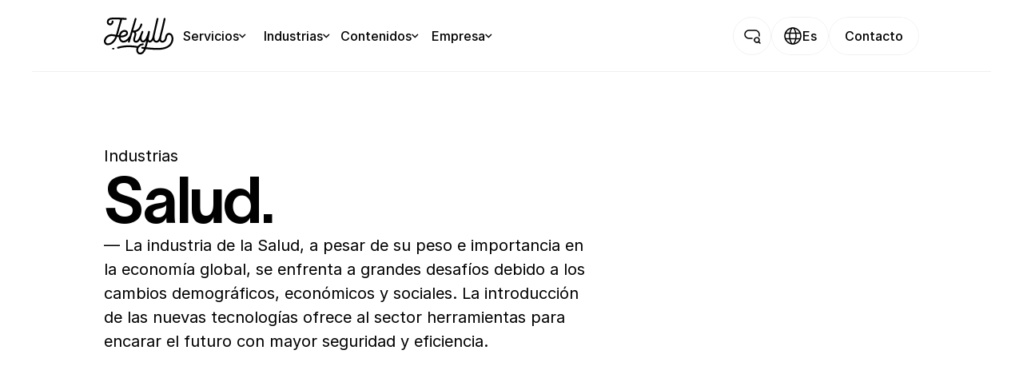

--- FILE ---
content_type: text/html
request_url: https://jekyll.com/industrias/salud
body_size: 43372
content:
<!doctype html>
<!-- Made in Framer · framer.com ✨ -->
<!-- Published Jan 30, 2026, 8:56 AM UTC -->
<html lang="es-ES">
<head>
	<meta charset="utf-8">
	
	
	<script>try{if(localStorage.get("__framer_force_showing_editorbar_since")){const n=document.createElement("link");n.rel = "modulepreload";n.href="https://framer.com/edit/init.mjs";document.head.appendChild(n)}}catch(e){}</script>
	<!-- Start of headStart -->
    
    <!-- End of headStart -->
	<meta name="viewport" content="width=device-width">
	<meta name="generator" content="Framer 29c58de">
	<title>Industria de la Salud - Jekyll</title>
    <meta name="description" content="La industria de la Salud, a pesar de su peso e importancia en la economía global, se enfrenta a grandes desafíos debido a los cambios demográficos, económicos y sociales">
    <meta name="framer-search-index" content="https://framerusercontent.com/sites/4FkCXwoKJadZDhAVFqGLCF/searchIndex-Q2fPpvkGOJuF.json">
    <meta name="framer-search-index-fallback" content="https://framerusercontent.com/sites/4FkCXwoKJadZDhAVFqGLCF/searchIndex-XFIwXIf7QSjD.json">
    <link href="https://framerusercontent.com/images/WGPF4H2NRzoN5HnvC4TPwYYY.svg" rel="icon" media="(prefers-color-scheme: light)">
    <link href="https://framerusercontent.com/images/WGPF4H2NRzoN5HnvC4TPwYYY.svg" rel="icon" media="(prefers-color-scheme: dark)">
    <!-- Open Graph / Facebook -->
    <meta property="og:type" content="website">
    <meta property="og:title" content="Industria de la Salud - Jekyll">
    <meta property="og:description" content="La industria de la Salud, a pesar de su peso e importancia en la economía global, se enfrenta a grandes desafíos debido a los cambios demográficos, económicos y sociales">
    <meta property="og:image" content="https://framerusercontent.com/images/Qe8tMNePUExv3tpMjVH8LvBXfjQ.png">
    <!-- Twitter -->
    <meta name="twitter:card" content="summary_large_image">
    <meta name="twitter:title" content="Industria de la Salud - Jekyll">
    <meta name="twitter:description" content="La industria de la Salud, a pesar de su peso e importancia en la economía global, se enfrenta a grandes desafíos debido a los cambios demográficos, económicos y sociales">
    <meta name="twitter:image" content="https://framerusercontent.com/images/Qe8tMNePUExv3tpMjVH8LvBXfjQ.png">
	
	<style data-framer-font-css>/* latin-ext */
@font-face {
  font-family: 'Doppio One';
  font-style: normal;
  font-weight: 400;
  font-display: swap;
  src: url(https://fonts.gstatic.com/s/doppioone/v14/Gg8wN5gSaBfyBw2MqCh-pgIrKVpe.woff2) format('woff2');
  unicode-range: U+0100-02BA, U+02BD-02C5, U+02C7-02CC, U+02CE-02D7, U+02DD-02FF, U+0304, U+0308, U+0329, U+1D00-1DBF, U+1E00-1E9F, U+1EF2-1EFF, U+2020, U+20A0-20AB, U+20AD-20C0, U+2113, U+2C60-2C7F, U+A720-A7FF;
}
/* latin */
@font-face {
  font-family: 'Doppio One';
  font-style: normal;
  font-weight: 400;
  font-display: swap;
  src: url(https://fonts.gstatic.com/s/doppioone/v14/Gg8wN5gSaBfyBw2MqCh-pgwrKQ.woff2) format('woff2');
  unicode-range: U+0000-00FF, U+0131, U+0152-0153, U+02BB-02BC, U+02C6, U+02DA, U+02DC, U+0304, U+0308, U+0329, U+2000-206F, U+20AC, U+2122, U+2191, U+2193, U+2212, U+2215, U+FEFF, U+FFFD;
}
/* cyrillic-ext */
@font-face {
  font-family: 'Fira Sans Condensed';
  font-style: normal;
  font-weight: 800;
  font-display: swap;
  src: url(https://fonts.gstatic.com/s/firasanscondensed/v11/wEOsEADFm8hSaQTFG18FErVhsC9x-tarWVHLuMl0ciZb.woff2) format('woff2');
  unicode-range: U+0460-052F, U+1C80-1C8A, U+20B4, U+2DE0-2DFF, U+A640-A69F, U+FE2E-FE2F;
}
/* cyrillic */
@font-face {
  font-family: 'Fira Sans Condensed';
  font-style: normal;
  font-weight: 800;
  font-display: swap;
  src: url(https://fonts.gstatic.com/s/firasanscondensed/v11/wEOsEADFm8hSaQTFG18FErVhsC9x-tarWVHLuMB0ciZb.woff2) format('woff2');
  unicode-range: U+0301, U+0400-045F, U+0490-0491, U+04B0-04B1, U+2116;
}
/* greek-ext */
@font-face {
  font-family: 'Fira Sans Condensed';
  font-style: normal;
  font-weight: 800;
  font-display: swap;
  src: url(https://fonts.gstatic.com/s/firasanscondensed/v11/wEOsEADFm8hSaQTFG18FErVhsC9x-tarWVHLuMh0ciZb.woff2) format('woff2');
  unicode-range: U+1F00-1FFF;
}
/* greek */
@font-face {
  font-family: 'Fira Sans Condensed';
  font-style: normal;
  font-weight: 800;
  font-display: swap;
  src: url(https://fonts.gstatic.com/s/firasanscondensed/v11/wEOsEADFm8hSaQTFG18FErVhsC9x-tarWVHLuMd0ciZb.woff2) format('woff2');
  unicode-range: U+0370-0377, U+037A-037F, U+0384-038A, U+038C, U+038E-03A1, U+03A3-03FF;
}
/* vietnamese */
@font-face {
  font-family: 'Fira Sans Condensed';
  font-style: normal;
  font-weight: 800;
  font-display: swap;
  src: url(https://fonts.gstatic.com/s/firasanscondensed/v11/wEOsEADFm8hSaQTFG18FErVhsC9x-tarWVHLuMt0ciZb.woff2) format('woff2');
  unicode-range: U+0102-0103, U+0110-0111, U+0128-0129, U+0168-0169, U+01A0-01A1, U+01AF-01B0, U+0300-0301, U+0303-0304, U+0308-0309, U+0323, U+0329, U+1EA0-1EF9, U+20AB;
}
/* latin-ext */
@font-face {
  font-family: 'Fira Sans Condensed';
  font-style: normal;
  font-weight: 800;
  font-display: swap;
  src: url(https://fonts.gstatic.com/s/firasanscondensed/v11/wEOsEADFm8hSaQTFG18FErVhsC9x-tarWVHLuMp0ciZb.woff2) format('woff2');
  unicode-range: U+0100-02BA, U+02BD-02C5, U+02C7-02CC, U+02CE-02D7, U+02DD-02FF, U+0304, U+0308, U+0329, U+1D00-1DBF, U+1E00-1E9F, U+1EF2-1EFF, U+2020, U+20A0-20AB, U+20AD-20C0, U+2113, U+2C60-2C7F, U+A720-A7FF;
}
/* latin */
@font-face {
  font-family: 'Fira Sans Condensed';
  font-style: normal;
  font-weight: 800;
  font-display: swap;
  src: url(https://fonts.gstatic.com/s/firasanscondensed/v11/wEOsEADFm8hSaQTFG18FErVhsC9x-tarWVHLuMR0cg.woff2) format('woff2');
  unicode-range: U+0000-00FF, U+0131, U+0152-0153, U+02BB-02BC, U+02C6, U+02DA, U+02DC, U+0304, U+0308, U+0329, U+2000-206F, U+20AC, U+2122, U+2191, U+2193, U+2212, U+2215, U+FEFF, U+FFFD;
}
/* hebrew */
@font-face {
  font-family: 'Fredoka';
  font-style: normal;
  font-weight: 400;
  font-stretch: 100%;
  font-display: swap;
  src: url(https://fonts.gstatic.com/s/fredoka/v17/X7nP4b87HvSqjb_WIi2yDCRwoQ_k7367_B-i2yQag0-mac3O8SL8E-mKpNk.woff2) format('woff2');
  unicode-range: U+0307-0308, U+0590-05FF, U+200C-2010, U+20AA, U+25CC, U+FB1D-FB4F;
}
/* latin-ext */
@font-face {
  font-family: 'Fredoka';
  font-style: normal;
  font-weight: 400;
  font-stretch: 100%;
  font-display: swap;
  src: url(https://fonts.gstatic.com/s/fredoka/v17/X7nP4b87HvSqjb_WIi2yDCRwoQ_k7367_B-i2yQag0-mac3O8SL8H-mKpNk.woff2) format('woff2');
  unicode-range: U+0100-02BA, U+02BD-02C5, U+02C7-02CC, U+02CE-02D7, U+02DD-02FF, U+0304, U+0308, U+0329, U+1D00-1DBF, U+1E00-1E9F, U+1EF2-1EFF, U+2020, U+20A0-20AB, U+20AD-20C0, U+2113, U+2C60-2C7F, U+A720-A7FF;
}
/* latin */
@font-face {
  font-family: 'Fredoka';
  font-style: normal;
  font-weight: 400;
  font-stretch: 100%;
  font-display: swap;
  src: url(https://fonts.gstatic.com/s/fredoka/v17/X7nP4b87HvSqjb_WIi2yDCRwoQ_k7367_B-i2yQag0-mac3O8SL8EemK.woff2) format('woff2');
  unicode-range: U+0000-00FF, U+0131, U+0152-0153, U+02BB-02BC, U+02C6, U+02DA, U+02DC, U+0304, U+0308, U+0329, U+2000-206F, U+20AC, U+2122, U+2191, U+2193, U+2212, U+2215, U+FEFF, U+FFFD;
}
/* devanagari */
@font-face {
  font-family: 'Poppins';
  font-style: normal;
  font-weight: 400;
  font-display: swap;
  src: url(https://fonts.gstatic.com/s/poppins/v24/pxiEyp8kv8JHgFVrJJbecmNE.woff2) format('woff2');
  unicode-range: U+0900-097F, U+1CD0-1CF9, U+200C-200D, U+20A8, U+20B9, U+20F0, U+25CC, U+A830-A839, U+A8E0-A8FF, U+11B00-11B09;
}
/* latin-ext */
@font-face {
  font-family: 'Poppins';
  font-style: normal;
  font-weight: 400;
  font-display: swap;
  src: url(https://fonts.gstatic.com/s/poppins/v24/pxiEyp8kv8JHgFVrJJnecmNE.woff2) format('woff2');
  unicode-range: U+0100-02BA, U+02BD-02C5, U+02C7-02CC, U+02CE-02D7, U+02DD-02FF, U+0304, U+0308, U+0329, U+1D00-1DBF, U+1E00-1E9F, U+1EF2-1EFF, U+2020, U+20A0-20AB, U+20AD-20C0, U+2113, U+2C60-2C7F, U+A720-A7FF;
}
/* latin */
@font-face {
  font-family: 'Poppins';
  font-style: normal;
  font-weight: 400;
  font-display: swap;
  src: url(https://fonts.gstatic.com/s/poppins/v24/pxiEyp8kv8JHgFVrJJfecg.woff2) format('woff2');
  unicode-range: U+0000-00FF, U+0131, U+0152-0153, U+02BB-02BC, U+02C6, U+02DA, U+02DC, U+0304, U+0308, U+0329, U+2000-206F, U+20AC, U+2122, U+2191, U+2193, U+2212, U+2215, U+FEFF, U+FFFD;
}
/* cyrillic-ext */
@font-face {
  font-family: 'Fragment Mono';
  font-style: normal;
  font-weight: 400;
  src: url(https://fonts.gstatic.com/s/fragmentmono/v6/4iCr6K5wfMRRjxp0DA6-2CLnB45HhrUI.woff2) format('woff2');
  unicode-range: U+0460-052F, U+1C80-1C8A, U+20B4, U+2DE0-2DFF, U+A640-A69F, U+FE2E-FE2F;
}
/* latin-ext */
@font-face {
  font-family: 'Fragment Mono';
  font-style: normal;
  font-weight: 400;
  src: url(https://fonts.gstatic.com/s/fragmentmono/v6/4iCr6K5wfMRRjxp0DA6-2CLnB41HhrUI.woff2) format('woff2');
  unicode-range: U+0100-02BA, U+02BD-02C5, U+02C7-02CC, U+02CE-02D7, U+02DD-02FF, U+0304, U+0308, U+0329, U+1D00-1DBF, U+1E00-1E9F, U+1EF2-1EFF, U+2020, U+20A0-20AB, U+20AD-20C0, U+2113, U+2C60-2C7F, U+A720-A7FF;
}
/* latin */
@font-face {
  font-family: 'Fragment Mono';
  font-style: normal;
  font-weight: 400;
  src: url(https://fonts.gstatic.com/s/fragmentmono/v6/4iCr6K5wfMRRjxp0DA6-2CLnB4NHhg.woff2) format('woff2');
  unicode-range: U+0000-00FF, U+0131, U+0152-0153, U+02BB-02BC, U+02C6, U+02DA, U+02DC, U+0304, U+0308, U+0329, U+2000-206F, U+20AC, U+2122, U+2191, U+2193, U+2212, U+2215, U+FEFF, U+FFFD;
}

@font-face { font-family: "TWK Lausanne 650"; src: url("https://framerusercontent.com/assets/CqYpxxXV2BeS1t6tuB9oW4cew1w.woff2"); font-display: swap }
@font-face { font-family: "PolySans Median"; src: url("https://framerusercontent.com/assets/MrItkSC105JrbaKXuO6YuGJVs.woff2"); font-display: swap }
@font-face { font-family: "PolySans Median"; src: url("https://framerusercontent.com/assets/MrItkSC105JrbaKXuO6YuGJVs.woff2"); font-display: swap; font-style: normal; font-weight: 600 }
@font-face { font-family: "PolySans Bulky Italic"; src: url("https://framerusercontent.com/assets/AmJE5RDNHRoaQvG9IiPeoJ5YQM.woff2"); font-display: swap; font-style: normal; font-weight: 700 }
@font-face { font-family: "PolySans Neutral"; src: url("https://framerusercontent.com/assets/9P8cHuQt7oXCqz161WNIMug74rY.woff2"); font-display: swap }
@font-face { font-family: "PolySans Median Italic"; src: url("https://framerusercontent.com/assets/LJ6B5cLKKjezn9MDj5uQLBpiBA.woff2"); font-display: swap; font-style: normal; font-weight: 600 }
@font-face { font-family: "PolySans Neutral"; src: url("https://framerusercontent.com/assets/9P8cHuQt7oXCqz161WNIMug74rY.woff2"); font-display: swap; font-style: normal; font-weight: 400 }
@font-face { font-family: "PolySans Bulky"; src: url("https://framerusercontent.com/assets/dliu2r64vZ1OUunju318UZlIeGk.woff2"); font-display: swap }
@font-face { font-family: "PolySans Bulky"; src: url("https://framerusercontent.com/assets/dliu2r64vZ1OUunju318UZlIeGk.woff2"); font-display: swap; font-style: normal; font-weight: 700 }
@font-face { font-family: "TWK Lausanne 650"; src: url("https://framerusercontent.com/assets/CqYpxxXV2BeS1t6tuB9oW4cew1w.woff2"); font-style: normal; font-weight: 650 }
@font-face { font-family: "Lausanne Regular"; src: url("https://framerusercontent.com/assets/HrLLrgJbTnt3go7AZq8dpyrZAI.otf"); font-display: swap }
@font-face { font-family: "Lausanne Regular"; src: url("https://framerusercontent.com/assets/HrLLrgJbTnt3go7AZq8dpyrZAI.otf"); font-display: swap; font-style: normal; font-weight: 400 }
@font-face { font-family: "Inter"; src: url("https://framerusercontent.com/assets/BkDpl4ghaqvMi1btKFyG2tdbec.woff2"); font-display: swap; font-style: normal; font-weight: 300; unicode-range: U+0460-052F, U+1C80-1C88, U+20B4, U+2DE0-2DFF, U+A640-A69F, U+FE2E-FE2F }
@font-face { font-family: "Inter"; src: url("https://framerusercontent.com/assets/zAMK70AQRFSShJgUiaR5IiIhgzk.woff2"); font-display: swap; font-style: normal; font-weight: 300; unicode-range: U+0301, U+0400-045F, U+0490-0491, U+04B0-04B1, U+2116 }
@font-face { font-family: "Inter"; src: url("https://framerusercontent.com/assets/IETjvc5qzUaRoaruDpPSwCUM8.woff2"); font-display: swap; font-style: normal; font-weight: 300; unicode-range: U+1F00-1FFF }
@font-face { font-family: "Inter"; src: url("https://framerusercontent.com/assets/oLCoaT3ioA0fHdJnWR9W6k7NY.woff2"); font-display: swap; font-style: normal; font-weight: 300; unicode-range: U+0370-03FF }
@font-face { font-family: "Inter"; src: url("https://framerusercontent.com/assets/Sj0PCHQSBjFmEp6NBWg6FNaKc.woff2"); font-display: swap; font-style: normal; font-weight: 300; unicode-range: U+0100-024F, U+0259, U+1E00-1EFF, U+2020, U+20A0-20AB, U+20AD-20CF, U+2113, U+2C60-2C7F, U+A720-A7FF }
@font-face { font-family: "Inter"; src: url("https://framerusercontent.com/assets/v2q8JTTTs7McDMSEhnxAIBqd0.woff2"); font-display: swap; font-style: normal; font-weight: 300; unicode-range: U+0000-00FF, U+0131, U+0152-0153, U+02BB-02BC, U+02C6, U+02DA, U+02DC, U+2000-206F, U+2074, U+20AC, U+2122, U+2191, U+2193, U+2212, U+2215, U+FEFF, U+FFFD }
@font-face { font-family: "Inter"; src: url("https://framerusercontent.com/assets/H4TfENUY1rh8R9UaSD6vngjJP3M.woff2"); font-display: swap; font-style: normal; font-weight: 300; unicode-range: U+0102-0103, U+0110-0111, U+0128-0129, U+0168-0169, U+01A0-01A1, U+01AF-01B0, U+1EA0-1EF9, U+20AB }
@font-face { font-family: "Inter"; src: url("https://framerusercontent.com/assets/5vvr9Vy74if2I6bQbJvbw7SY1pQ.woff2"); font-display: swap; font-style: normal; font-weight: 400; unicode-range: U+0460-052F, U+1C80-1C88, U+20B4, U+2DE0-2DFF, U+A640-A69F, U+FE2E-FE2F }
@font-face { font-family: "Inter"; src: url("https://framerusercontent.com/assets/EOr0mi4hNtlgWNn9if640EZzXCo.woff2"); font-display: swap; font-style: normal; font-weight: 400; unicode-range: U+0301, U+0400-045F, U+0490-0491, U+04B0-04B1, U+2116 }
@font-face { font-family: "Inter"; src: url("https://framerusercontent.com/assets/Y9k9QrlZAqio88Klkmbd8VoMQc.woff2"); font-display: swap; font-style: normal; font-weight: 400; unicode-range: U+1F00-1FFF }
@font-face { font-family: "Inter"; src: url("https://framerusercontent.com/assets/OYrD2tBIBPvoJXiIHnLoOXnY9M.woff2"); font-display: swap; font-style: normal; font-weight: 400; unicode-range: U+0370-03FF }
@font-face { font-family: "Inter"; src: url("https://framerusercontent.com/assets/JeYwfuaPfZHQhEG8U5gtPDZ7WQ.woff2"); font-display: swap; font-style: normal; font-weight: 400; unicode-range: U+0100-024F, U+0259, U+1E00-1EFF, U+2020, U+20A0-20AB, U+20AD-20CF, U+2113, U+2C60-2C7F, U+A720-A7FF }
@font-face { font-family: "Inter"; src: url("https://framerusercontent.com/assets/vQyevYAyHtARFwPqUzQGpnDs.woff2"); font-display: swap; font-style: normal; font-weight: 400; unicode-range: U+0000-00FF, U+0131, U+0152-0153, U+02BB-02BC, U+02C6, U+02DA, U+02DC, U+2000-206F, U+2074, U+20AC, U+2122, U+2191, U+2193, U+2212, U+2215, U+FEFF, U+FFFD }
@font-face { font-family: "Inter"; src: url("https://framerusercontent.com/assets/b6Y37FthZeALduNqHicBT6FutY.woff2"); font-display: swap; font-style: normal; font-weight: 400; unicode-range: U+0102-0103, U+0110-0111, U+0128-0129, U+0168-0169, U+01A0-01A1, U+01AF-01B0, U+1EA0-1EF9, U+20AB }
@font-face { font-family: "Inter"; src: url("https://framerusercontent.com/assets/5A3Ce6C9YYmCjpQx9M4inSaKU.woff2"); font-display: swap; font-style: normal; font-weight: 500; unicode-range: U+0460-052F, U+1C80-1C88, U+20B4, U+2DE0-2DFF, U+A640-A69F, U+FE2E-FE2F }
@font-face { font-family: "Inter"; src: url("https://framerusercontent.com/assets/Qx95Xyt0Ka3SGhinnbXIGpEIyP4.woff2"); font-display: swap; font-style: normal; font-weight: 500; unicode-range: U+0301, U+0400-045F, U+0490-0491, U+04B0-04B1, U+2116 }
@font-face { font-family: "Inter"; src: url("https://framerusercontent.com/assets/6mJuEAguuIuMog10gGvH5d3cl8.woff2"); font-display: swap; font-style: normal; font-weight: 500; unicode-range: U+1F00-1FFF }
@font-face { font-family: "Inter"; src: url("https://framerusercontent.com/assets/xYYWaj7wCU5zSQH0eXvSaS19wo.woff2"); font-display: swap; font-style: normal; font-weight: 500; unicode-range: U+0370-03FF }
@font-face { font-family: "Inter"; src: url("https://framerusercontent.com/assets/otTaNuNpVK4RbdlT7zDDdKvQBA.woff2"); font-display: swap; font-style: normal; font-weight: 500; unicode-range: U+0100-024F, U+0259, U+1E00-1EFF, U+2020, U+20A0-20AB, U+20AD-20CF, U+2113, U+2C60-2C7F, U+A720-A7FF }
@font-face { font-family: "Inter"; src: url("https://framerusercontent.com/assets/d3tHnaQIAeqiE5hGcRw4mmgWYU.woff2"); font-display: swap; font-style: normal; font-weight: 500; unicode-range: U+0000-00FF, U+0131, U+0152-0153, U+02BB-02BC, U+02C6, U+02DA, U+02DC, U+2000-206F, U+2074, U+20AC, U+2122, U+2191, U+2193, U+2212, U+2215, U+FEFF, U+FFFD }
@font-face { font-family: "Inter"; src: url("https://framerusercontent.com/assets/DolVirEGb34pEXEp8t8FQBSK4.woff2"); font-display: swap; font-style: normal; font-weight: 500; unicode-range: U+0102-0103, U+0110-0111, U+0128-0129, U+0168-0169, U+01A0-01A1, U+01AF-01B0, U+1EA0-1EF9, U+20AB }
@font-face { font-family: "Inter"; src: url("https://framerusercontent.com/assets/GrgcKwrN6d3Uz8EwcLHZxwEfC4.woff2"); font-display: swap; font-style: normal; font-weight: 400; unicode-range: U+0000-00FF, U+0131, U+0152-0153, U+02BB-02BC, U+02C6, U+02DA, U+02DC, U+2000-206F, U+2070, U+2074-207E, U+2080-208E, U+20AC, U+2122, U+2191, U+2193, U+2212, U+2215, U+FEFF, U+FFFD }
@font-face { font-family: "Inter"; src: url("https://framerusercontent.com/assets/NXxvFRoY5LDh3yCm7MEP2jqYk.woff2"); font-style: normal; font-weight: 100; unicode-range: U+0460-052F, U+1C80-1C88, U+20B4, U+2DE0-2DFF, U+A640-A69F, U+FE2E-FE2F }
@font-face { font-family: "Inter"; src: url("https://framerusercontent.com/assets/5CcgcVyoWSqO1THBiISd6oCog.woff2"); font-style: normal; font-weight: 100; unicode-range: U+0301, U+0400-045F, U+0490-0491, U+04B0-04B1, U+2116 }
@font-face { font-family: "Inter"; src: url("https://framerusercontent.com/assets/MF544SVCvk3yNpLIz3pwDXFZPKM.woff2"); font-style: normal; font-weight: 100; unicode-range: U+1F00-1FFF }
@font-face { font-family: "Inter"; src: url("https://framerusercontent.com/assets/TNtxudDBkAm2RXdtU3rvTBwoM.woff2"); font-style: normal; font-weight: 100; unicode-range: U+0370-03FF }
@font-face { font-family: "Inter"; src: url("https://framerusercontent.com/assets/fIabp4VN5z7iJ3lNOz9qfNeQHc.woff2"); font-style: normal; font-weight: 100; unicode-range: U+0100-024F, U+0259, U+1E00-1EFF, U+2020, U+20A0-20AB, U+20AD-20CF, U+2113, U+2C60-2C7F, U+A720-A7FF }
@font-face { font-family: "Inter"; src: url("https://framerusercontent.com/assets/8kSLqTnVCEtjx0nu8PxTD4Nh5UU.woff2"); font-style: normal; font-weight: 100; unicode-range: U+0000-00FF, U+0131, U+0152-0153, U+02BB-02BC, U+02C6, U+02DA, U+02DC, U+2000-206F, U+2070, U+2074-207E, U+2080-208E, U+20AC, U+2122, U+2191, U+2193, U+2212, U+2215, U+FEFF, U+FFFD }
@font-face { font-family: "Inter"; src: url("https://framerusercontent.com/assets/9iRSYClnXA0RMygyIn6yjjWXJw.woff2"); font-style: normal; font-weight: 100; unicode-range: U+0102-0103, U+0110-0111, U+0128-0129, U+0168-0169, U+01A0-01A1, U+01AF-01B0, U+1EA0-1EF9, U+20AB }
@font-face { font-family: "Inter"; src: url("https://framerusercontent.com/assets/MVhJhYeDWxeyqT939zMNyw9p8.woff2"); font-style: normal; font-weight: 200; unicode-range: U+0460-052F, U+1C80-1C88, U+20B4, U+2DE0-2DFF, U+A640-A69F, U+FE2E-FE2F }
@font-face { font-family: "Inter"; src: url("https://framerusercontent.com/assets/WXQXYfAQJIi2pCJACAfWWXfIDqI.woff2"); font-style: normal; font-weight: 200; unicode-range: U+0301, U+0400-045F, U+0490-0491, U+04B0-04B1, U+2116 }
@font-face { font-family: "Inter"; src: url("https://framerusercontent.com/assets/RJeJJARdrtNUtic58kOz7hIgBuE.woff2"); font-style: normal; font-weight: 200; unicode-range: U+1F00-1FFF }
@font-face { font-family: "Inter"; src: url("https://framerusercontent.com/assets/4hBRAuM02i3fsxYDzyNvt5Az2so.woff2"); font-style: normal; font-weight: 200; unicode-range: U+0370-03FF }
@font-face { font-family: "Inter"; src: url("https://framerusercontent.com/assets/fz1JbBffNGgK7BNUI1mmbFBlgA8.woff2"); font-style: normal; font-weight: 200; unicode-range: U+0100-024F, U+0259, U+1E00-1EFF, U+2020, U+20A0-20AB, U+20AD-20CF, U+2113, U+2C60-2C7F, U+A720-A7FF }
@font-face { font-family: "Inter"; src: url("https://framerusercontent.com/assets/Z4sGWU2OKBoXPWulb5P25vULA.woff2"); font-style: normal; font-weight: 200; unicode-range: U+0000-00FF, U+0131, U+0152-0153, U+02BB-02BC, U+02C6, U+02DA, U+02DC, U+2000-206F, U+2070, U+2074-207E, U+2080-208E, U+20AC, U+2122, U+2191, U+2193, U+2212, U+2215, U+FEFF, U+FFFD }
@font-face { font-family: "Inter"; src: url("https://framerusercontent.com/assets/eIZyQwIlHYR0mnMSneEDMtqBPgw.woff2"); font-style: normal; font-weight: 200; unicode-range: U+0102-0103, U+0110-0111, U+0128-0129, U+0168-0169, U+01A0-01A1, U+01AF-01B0, U+1EA0-1EF9, U+20AB }
@font-face { font-family: "Inter"; src: url("https://framerusercontent.com/assets/aqiiD4LUKkKzXdjGL5UzHq8bo5w.woff2"); font-display: swap; font-style: normal; font-weight: 300; unicode-range: U+0000-00FF, U+0131, U+0152-0153, U+02BB-02BC, U+02C6, U+02DA, U+02DC, U+2000-206F, U+2070, U+2074-207E, U+2080-208E, U+20AC, U+2122, U+2191, U+2193, U+2212, U+2215, U+FEFF, U+FFFD }
@font-face { font-family: "Inter"; src: url("https://framerusercontent.com/assets/UjlFhCnUjxhNfep4oYBPqnEssyo.woff2"); font-display: swap; font-style: normal; font-weight: 500; unicode-range: U+0000-00FF, U+0131, U+0152-0153, U+02BB-02BC, U+02C6, U+02DA, U+02DC, U+2000-206F, U+2070, U+2074-207E, U+2080-208E, U+20AC, U+2122, U+2191, U+2193, U+2212, U+2215, U+FEFF, U+FFFD }
@font-face { font-family: "Inter"; src: url("https://framerusercontent.com/assets/hyOgCu0Xnghbimh0pE8QTvtt2AU.woff2"); font-display: swap; font-style: normal; font-weight: 600; unicode-range: U+0460-052F, U+1C80-1C88, U+20B4, U+2DE0-2DFF, U+A640-A69F, U+FE2E-FE2F }
@font-face { font-family: "Inter"; src: url("https://framerusercontent.com/assets/NeGmSOXrPBfEFIy5YZeHq17LEDA.woff2"); font-display: swap; font-style: normal; font-weight: 600; unicode-range: U+0301, U+0400-045F, U+0490-0491, U+04B0-04B1, U+2116 }
@font-face { font-family: "Inter"; src: url("https://framerusercontent.com/assets/oYaAX5himiTPYuN8vLWnqBbfD2s.woff2"); font-display: swap; font-style: normal; font-weight: 600; unicode-range: U+1F00-1FFF }
@font-face { font-family: "Inter"; src: url("https://framerusercontent.com/assets/lEJLP4R0yuCaMCjSXYHtJw72M.woff2"); font-display: swap; font-style: normal; font-weight: 600; unicode-range: U+0370-03FF }
@font-face { font-family: "Inter"; src: url("https://framerusercontent.com/assets/cRJyLNuTJR5jbyKzGi33wU9cqIQ.woff2"); font-display: swap; font-style: normal; font-weight: 600; unicode-range: U+0100-024F, U+0259, U+1E00-1EFF, U+2020, U+20A0-20AB, U+20AD-20CF, U+2113, U+2C60-2C7F, U+A720-A7FF }
@font-face { font-family: "Inter"; src: url("https://framerusercontent.com/assets/yDtI2UI8XcEg1W2je9XPN3Noo.woff2"); font-display: swap; font-style: normal; font-weight: 600; unicode-range: U+0000-00FF, U+0131, U+0152-0153, U+02BB-02BC, U+02C6, U+02DA, U+02DC, U+2000-206F, U+2070, U+2074-207E, U+2080-208E, U+20AC, U+2122, U+2191, U+2193, U+2212, U+2215, U+FEFF, U+FFFD }
@font-face { font-family: "Inter"; src: url("https://framerusercontent.com/assets/A0Wcc7NgXMjUuFdquHDrIZpzZw0.woff2"); font-display: swap; font-style: normal; font-weight: 600; unicode-range: U+0102-0103, U+0110-0111, U+0128-0129, U+0168-0169, U+01A0-01A1, U+01AF-01B0, U+1EA0-1EF9, U+20AB }
@font-face { font-family: "Inter"; src: url("https://framerusercontent.com/assets/DpPBYI0sL4fYLgAkX8KXOPVt7c.woff2"); font-display: swap; font-style: normal; font-weight: 700; unicode-range: U+0460-052F, U+1C80-1C88, U+20B4, U+2DE0-2DFF, U+A640-A69F, U+FE2E-FE2F }
@font-face { font-family: "Inter"; src: url("https://framerusercontent.com/assets/4RAEQdEOrcnDkhHiiCbJOw92Lk.woff2"); font-display: swap; font-style: normal; font-weight: 700; unicode-range: U+0301, U+0400-045F, U+0490-0491, U+04B0-04B1, U+2116 }
@font-face { font-family: "Inter"; src: url("https://framerusercontent.com/assets/1K3W8DizY3v4emK8Mb08YHxTbs.woff2"); font-display: swap; font-style: normal; font-weight: 700; unicode-range: U+1F00-1FFF }
@font-face { font-family: "Inter"; src: url("https://framerusercontent.com/assets/tUSCtfYVM1I1IchuyCwz9gDdQ.woff2"); font-display: swap; font-style: normal; font-weight: 700; unicode-range: U+0370-03FF }
@font-face { font-family: "Inter"; src: url("https://framerusercontent.com/assets/VgYFWiwsAC5OYxAycRXXvhze58.woff2"); font-display: swap; font-style: normal; font-weight: 700; unicode-range: U+0100-024F, U+0259, U+1E00-1EFF, U+2020, U+20A0-20AB, U+20AD-20CF, U+2113, U+2C60-2C7F, U+A720-A7FF }
@font-face { font-family: "Inter"; src: url("https://framerusercontent.com/assets/syRNPWzAMIrcJ3wIlPIP43KjQs.woff2"); font-display: swap; font-style: normal; font-weight: 700; unicode-range: U+0000-00FF, U+0131, U+0152-0153, U+02BB-02BC, U+02C6, U+02DA, U+02DC, U+2000-206F, U+2070, U+2074-207E, U+2080-208E, U+20AC, U+2122, U+2191, U+2193, U+2212, U+2215, U+FEFF, U+FFFD }
@font-face { font-family: "Inter"; src: url("https://framerusercontent.com/assets/GIryZETIX4IFypco5pYZONKhJIo.woff2"); font-display: swap; font-style: normal; font-weight: 700; unicode-range: U+0102-0103, U+0110-0111, U+0128-0129, U+0168-0169, U+01A0-01A1, U+01AF-01B0, U+1EA0-1EF9, U+20AB }
@font-face { font-family: "Inter"; src: url("https://framerusercontent.com/assets/PONfPc6h4EPYwJliXQBmjVx7QxI.woff2"); font-display: swap; font-style: normal; font-weight: 800; unicode-range: U+0460-052F, U+1C80-1C88, U+20B4, U+2DE0-2DFF, U+A640-A69F, U+FE2E-FE2F }
@font-face { font-family: "Inter"; src: url("https://framerusercontent.com/assets/zsnJN7Z1wdzUvepJniD3rbvJIyU.woff2"); font-display: swap; font-style: normal; font-weight: 800; unicode-range: U+0301, U+0400-045F, U+0490-0491, U+04B0-04B1, U+2116 }
@font-face { font-family: "Inter"; src: url("https://framerusercontent.com/assets/UrzZBOy7RyJEWAZGduzOeHiHuY.woff2"); font-display: swap; font-style: normal; font-weight: 800; unicode-range: U+1F00-1FFF }
@font-face { font-family: "Inter"; src: url("https://framerusercontent.com/assets/996sR9SfSDuYELz8oHhDOcErkY.woff2"); font-display: swap; font-style: normal; font-weight: 800; unicode-range: U+0370-03FF }
@font-face { font-family: "Inter"; src: url("https://framerusercontent.com/assets/ftN1HpyPVJEoEb4q36SOrNdLXU.woff2"); font-display: swap; font-style: normal; font-weight: 800; unicode-range: U+0100-024F, U+0259, U+1E00-1EFF, U+2020, U+20A0-20AB, U+20AD-20CF, U+2113, U+2C60-2C7F, U+A720-A7FF }
@font-face { font-family: "Inter"; src: url("https://framerusercontent.com/assets/Mput0MSwESKlJ6TMz9MPDXhgrk.woff2"); font-display: swap; font-style: normal; font-weight: 800; unicode-range: U+0000-00FF, U+0131, U+0152-0153, U+02BB-02BC, U+02C6, U+02DA, U+02DC, U+2000-206F, U+2070, U+2074-207E, U+2080-208E, U+20AC, U+2122, U+2191, U+2193, U+2212, U+2215, U+FEFF, U+FFFD }
@font-face { font-family: "Inter"; src: url("https://framerusercontent.com/assets/JAur4lGGSGRGyrFi59JSIKqVgU.woff2"); font-display: swap; font-style: normal; font-weight: 800; unicode-range: U+0102-0103, U+0110-0111, U+0128-0129, U+0168-0169, U+01A0-01A1, U+01AF-01B0, U+1EA0-1EF9, U+20AB }
@font-face { font-family: "Inter"; src: url("https://framerusercontent.com/assets/mkY5Sgyq51ik0AMrSBwhm9DJg.woff2"); font-style: normal; font-weight: 900; unicode-range: U+0460-052F, U+1C80-1C88, U+20B4, U+2DE0-2DFF, U+A640-A69F, U+FE2E-FE2F }
@font-face { font-family: "Inter"; src: url("https://framerusercontent.com/assets/X5hj6qzcHUYv7h1390c8Rhm6550.woff2"); font-style: normal; font-weight: 900; unicode-range: U+0301, U+0400-045F, U+0490-0491, U+04B0-04B1, U+2116 }
@font-face { font-family: "Inter"; src: url("https://framerusercontent.com/assets/gQhNpS3tN86g8RcVKYUUaKt2oMQ.woff2"); font-style: normal; font-weight: 900; unicode-range: U+1F00-1FFF }
@font-face { font-family: "Inter"; src: url("https://framerusercontent.com/assets/cugnVhSraaRyANCaUtI5FV17wk.woff2"); font-style: normal; font-weight: 900; unicode-range: U+0370-03FF }
@font-face { font-family: "Inter"; src: url("https://framerusercontent.com/assets/5HcVoGak8k5agFJSaKa4floXVu0.woff2"); font-style: normal; font-weight: 900; unicode-range: U+0100-024F, U+0259, U+1E00-1EFF, U+2020, U+20A0-20AB, U+20AD-20CF, U+2113, U+2C60-2C7F, U+A720-A7FF }
@font-face { font-family: "Inter"; src: url("https://framerusercontent.com/assets/rZ5DdENNqIdFTIyQQiP5isO7M.woff2"); font-style: normal; font-weight: 900; unicode-range: U+0000-00FF, U+0131, U+0152-0153, U+02BB-02BC, U+02C6, U+02DA, U+02DC, U+2000-206F, U+2070, U+2074-207E, U+2080-208E, U+20AC, U+2122, U+2191, U+2193, U+2212, U+2215, U+FEFF, U+FFFD }
@font-face { font-family: "Inter"; src: url("https://framerusercontent.com/assets/P2Bw01CtL0b9wqygO0sSVogWbo.woff2"); font-style: normal; font-weight: 900; unicode-range: U+0102-0103, U+0110-0111, U+0128-0129, U+0168-0169, U+01A0-01A1, U+01AF-01B0, U+1EA0-1EF9, U+20AB }
@font-face { font-family: "Inter"; src: url("https://framerusercontent.com/assets/YJsHMqeEm0oDHuxRTVCwg5eZuo.woff2"); font-style: italic; font-weight: 100; unicode-range: U+0460-052F, U+1C80-1C88, U+20B4, U+2DE0-2DFF, U+A640-A69F, U+FE2E-FE2F }
@font-face { font-family: "Inter"; src: url("https://framerusercontent.com/assets/oJJMyJlDykMObEyb5VexHSxd24.woff2"); font-style: italic; font-weight: 100; unicode-range: U+0301, U+0400-045F, U+0490-0491, U+04B0-04B1, U+2116 }
@font-face { font-family: "Inter"; src: url("https://framerusercontent.com/assets/IpeaX0WzLaonj68howNZg4SJJaY.woff2"); font-style: italic; font-weight: 100; unicode-range: U+1F00-1FFF }
@font-face { font-family: "Inter"; src: url("https://framerusercontent.com/assets/KCj1bV3vDXY5OLHttTeRYcu9J8.woff2"); font-style: italic; font-weight: 100; unicode-range: U+0370-03FF }
@font-face { font-family: "Inter"; src: url("https://framerusercontent.com/assets/biaVHhOprxbHaR3dIP7Z8cYurHg.woff2"); font-style: italic; font-weight: 100; unicode-range: U+0100-024F, U+0259, U+1E00-1EFF, U+2020, U+20A0-20AB, U+20AD-20CF, U+2113, U+2C60-2C7F, U+A720-A7FF }
@font-face { font-family: "Inter"; src: url("https://framerusercontent.com/assets/3on0VNjjmogkq1f9ziKFcrY72MI.woff2"); font-style: italic; font-weight: 100; unicode-range: U+0000-00FF, U+0131, U+0152-0153, U+02BB-02BC, U+02C6, U+02DA, U+02DC, U+2000-206F, U+2070, U+2074-207E, U+2080-208E, U+20AC, U+2122, U+2191, U+2193, U+2212, U+2215, U+FEFF, U+FFFD }
@font-face { font-family: "Inter"; src: url("https://framerusercontent.com/assets/gNa011yWpVpNFgUhhSlDX8nUiPQ.woff2"); font-style: italic; font-weight: 100; unicode-range: U+0102-0103, U+0110-0111, U+0128-0129, U+0168-0169, U+01A0-01A1, U+01AF-01B0, U+1EA0-1EF9, U+20AB }
@font-face { font-family: "Inter"; src: url("https://framerusercontent.com/assets/vpq17U0WM26sBGHgq9jnrUmUf8.woff2"); font-style: italic; font-weight: 200; unicode-range: U+0460-052F, U+1C80-1C88, U+20B4, U+2DE0-2DFF, U+A640-A69F, U+FE2E-FE2F }
@font-face { font-family: "Inter"; src: url("https://framerusercontent.com/assets/bNYh7lNMEpOegeRYAtyGel1WqBE.woff2"); font-style: italic; font-weight: 200; unicode-range: U+0301, U+0400-045F, U+0490-0491, U+04B0-04B1, U+2116 }
@font-face { font-family: "Inter"; src: url("https://framerusercontent.com/assets/FBzcXZYmdulcZC0z278U6o0cw.woff2"); font-style: italic; font-weight: 200; unicode-range: U+1F00-1FFF }
@font-face { font-family: "Inter"; src: url("https://framerusercontent.com/assets/ua60IRqWK94xCrq0SC639Hbsdjg.woff2"); font-style: italic; font-weight: 200; unicode-range: U+0370-03FF }
@font-face { font-family: "Inter"; src: url("https://framerusercontent.com/assets/Pd8gNPn2dSCh4FyjWFw9PJysoQ.woff2"); font-style: italic; font-weight: 200; unicode-range: U+0100-024F, U+0259, U+1E00-1EFF, U+2020, U+20A0-20AB, U+20AD-20CF, U+2113, U+2C60-2C7F, U+A720-A7FF }
@font-face { font-family: "Inter"; src: url("https://framerusercontent.com/assets/6OdIurwS6YHsVW2i5fR5CKn0gg.woff2"); font-style: italic; font-weight: 200; unicode-range: U+0000-00FF, U+0131, U+0152-0153, U+02BB-02BC, U+02C6, U+02DA, U+02DC, U+2000-206F, U+2070, U+2074-207E, U+2080-208E, U+20AC, U+2122, U+2191, U+2193, U+2212, U+2215, U+FEFF, U+FFFD }
@font-face { font-family: "Inter"; src: url("https://framerusercontent.com/assets/DtVQjTG8OGGKnwKYrMHRZVCyo.woff2"); font-style: italic; font-weight: 200; unicode-range: U+0102-0103, U+0110-0111, U+0128-0129, U+0168-0169, U+01A0-01A1, U+01AF-01B0, U+1EA0-1EF9, U+20AB }
@font-face { font-family: "Inter"; src: url("https://framerusercontent.com/assets/YYB6GZmCWnZq3RWZOghuZIOxQY.woff2"); font-display: swap; font-style: italic; font-weight: 300; unicode-range: U+0460-052F, U+1C80-1C88, U+20B4, U+2DE0-2DFF, U+A640-A69F, U+FE2E-FE2F }
@font-face { font-family: "Inter"; src: url("https://framerusercontent.com/assets/miJTzODdiyIr3tRo9KEoqXXk2PM.woff2"); font-display: swap; font-style: italic; font-weight: 300; unicode-range: U+0301, U+0400-045F, U+0490-0491, U+04B0-04B1, U+2116 }
@font-face { font-family: "Inter"; src: url("https://framerusercontent.com/assets/6ZMhcggRFfEfbf7lncCpaUbA.woff2"); font-display: swap; font-style: italic; font-weight: 300; unicode-range: U+1F00-1FFF }
@font-face { font-family: "Inter"; src: url("https://framerusercontent.com/assets/8sCN6PGUr4I8q5hC5twAXfcwqV0.woff2"); font-display: swap; font-style: italic; font-weight: 300; unicode-range: U+0370-03FF }
@font-face { font-family: "Inter"; src: url("https://framerusercontent.com/assets/aUYDUTztS7anQw5JuwCncXeLOBY.woff2"); font-display: swap; font-style: italic; font-weight: 300; unicode-range: U+0100-024F, U+0259, U+1E00-1EFF, U+2020, U+20A0-20AB, U+20AD-20CF, U+2113, U+2C60-2C7F, U+A720-A7FF }
@font-face { font-family: "Inter"; src: url("https://framerusercontent.com/assets/8mwKwShtYEXIZ5diRBT74yn9jdQ.woff2"); font-display: swap; font-style: italic; font-weight: 300; unicode-range: U+0000-00FF, U+0131, U+0152-0153, U+02BB-02BC, U+02C6, U+02DA, U+02DC, U+2000-206F, U+2070, U+2074-207E, U+2080-208E, U+20AC, U+2122, U+2191, U+2193, U+2212, U+2215, U+FEFF, U+FFFD }
@font-face { font-family: "Inter"; src: url("https://framerusercontent.com/assets/yDiPvYxioBHsicnYxpPW35WQmx8.woff2"); font-display: swap; font-style: italic; font-weight: 300; unicode-range: U+0102-0103, U+0110-0111, U+0128-0129, U+0168-0169, U+01A0-01A1, U+01AF-01B0, U+1EA0-1EF9, U+20AB }
@font-face { font-family: "Inter"; src: url("https://framerusercontent.com/assets/CfMzU8w2e7tHgF4T4rATMPuWosA.woff2"); font-display: swap; font-style: italic; font-weight: 400; unicode-range: U+0460-052F, U+1C80-1C88, U+20B4, U+2DE0-2DFF, U+A640-A69F, U+FE2E-FE2F }
@font-face { font-family: "Inter"; src: url("https://framerusercontent.com/assets/867QObYax8ANsfX4TGEVU9YiCM.woff2"); font-display: swap; font-style: italic; font-weight: 400; unicode-range: U+0301, U+0400-045F, U+0490-0491, U+04B0-04B1, U+2116 }
@font-face { font-family: "Inter"; src: url("https://framerusercontent.com/assets/Oyn2ZbENFdnW7mt2Lzjk1h9Zb9k.woff2"); font-display: swap; font-style: italic; font-weight: 400; unicode-range: U+1F00-1FFF }
@font-face { font-family: "Inter"; src: url("https://framerusercontent.com/assets/cdAe8hgZ1cMyLu9g005pAW3xMo.woff2"); font-display: swap; font-style: italic; font-weight: 400; unicode-range: U+0370-03FF }
@font-face { font-family: "Inter"; src: url("https://framerusercontent.com/assets/DOfvtmE1UplCq161m6Hj8CSQYg.woff2"); font-display: swap; font-style: italic; font-weight: 400; unicode-range: U+0100-024F, U+0259, U+1E00-1EFF, U+2020, U+20A0-20AB, U+20AD-20CF, U+2113, U+2C60-2C7F, U+A720-A7FF }
@font-face { font-family: "Inter"; src: url("https://framerusercontent.com/assets/pKRFNWFoZl77qYCAIp84lN1h944.woff2"); font-display: swap; font-style: italic; font-weight: 400; unicode-range: U+0000-00FF, U+0131, U+0152-0153, U+02BB-02BC, U+02C6, U+02DA, U+02DC, U+2000-206F, U+2070, U+2074-207E, U+2080-208E, U+20AC, U+2122, U+2191, U+2193, U+2212, U+2215, U+FEFF, U+FFFD }
@font-face { font-family: "Inter"; src: url("https://framerusercontent.com/assets/tKtBcDnBMevsEEJKdNGhhkLzYo.woff2"); font-display: swap; font-style: italic; font-weight: 400; unicode-range: U+0102-0103, U+0110-0111, U+0128-0129, U+0168-0169, U+01A0-01A1, U+01AF-01B0, U+1EA0-1EF9, U+20AB }
@font-face { font-family: "Inter"; src: url("https://framerusercontent.com/assets/khkJkwSL66WFg8SX6Wa726c.woff2"); font-display: swap; font-style: italic; font-weight: 500; unicode-range: U+0460-052F, U+1C80-1C88, U+20B4, U+2DE0-2DFF, U+A640-A69F, U+FE2E-FE2F }
@font-face { font-family: "Inter"; src: url("https://framerusercontent.com/assets/0E7IMbDzcGABpBwwqNEt60wU0w.woff2"); font-display: swap; font-style: italic; font-weight: 500; unicode-range: U+0301, U+0400-045F, U+0490-0491, U+04B0-04B1, U+2116 }
@font-face { font-family: "Inter"; src: url("https://framerusercontent.com/assets/NTJ0nQgIF0gcDelS14zQ9NR9Q.woff2"); font-display: swap; font-style: italic; font-weight: 500; unicode-range: U+1F00-1FFF }
@font-face { font-family: "Inter"; src: url("https://framerusercontent.com/assets/QrcNhgEPfRl0LS8qz5Ln8olanl8.woff2"); font-display: swap; font-style: italic; font-weight: 500; unicode-range: U+0370-03FF }
@font-face { font-family: "Inter"; src: url("https://framerusercontent.com/assets/JEXmejW8mXOYMtt0hyRg811kHac.woff2"); font-display: swap; font-style: italic; font-weight: 500; unicode-range: U+0100-024F, U+0259, U+1E00-1EFF, U+2020, U+20A0-20AB, U+20AD-20CF, U+2113, U+2C60-2C7F, U+A720-A7FF }
@font-face { font-family: "Inter"; src: url("https://framerusercontent.com/assets/Bo5CNzBv77CafbxOtKIkpw9egw.woff2"); font-display: swap; font-style: italic; font-weight: 500; unicode-range: U+0000-00FF, U+0131, U+0152-0153, U+02BB-02BC, U+02C6, U+02DA, U+02DC, U+2000-206F, U+2070, U+2074-207E, U+2080-208E, U+20AC, U+2122, U+2191, U+2193, U+2212, U+2215, U+FEFF, U+FFFD }
@font-face { font-family: "Inter"; src: url("https://framerusercontent.com/assets/uy9s0iWuxiNnVt8EpTI3gzohpwo.woff2"); font-display: swap; font-style: italic; font-weight: 500; unicode-range: U+0102-0103, U+0110-0111, U+0128-0129, U+0168-0169, U+01A0-01A1, U+01AF-01B0, U+1EA0-1EF9, U+20AB }
@font-face { font-family: "Inter"; src: url("https://framerusercontent.com/assets/vxBnBhH8768IFAXAb4Qf6wQHKs.woff2"); font-display: swap; font-style: italic; font-weight: 600; unicode-range: U+0460-052F, U+1C80-1C88, U+20B4, U+2DE0-2DFF, U+A640-A69F, U+FE2E-FE2F }
@font-face { font-family: "Inter"; src: url("https://framerusercontent.com/assets/zSsEuoJdh8mcFVk976C05ZfQr8.woff2"); font-display: swap; font-style: italic; font-weight: 600; unicode-range: U+0301, U+0400-045F, U+0490-0491, U+04B0-04B1, U+2116 }
@font-face { font-family: "Inter"; src: url("https://framerusercontent.com/assets/b8ezwLrN7h2AUoPEENcsTMVJ0.woff2"); font-display: swap; font-style: italic; font-weight: 600; unicode-range: U+1F00-1FFF }
@font-face { font-family: "Inter"; src: url("https://framerusercontent.com/assets/mvNEIBLyHbscgHtwfsByjXUz3XY.woff2"); font-display: swap; font-style: italic; font-weight: 600; unicode-range: U+0370-03FF }
@font-face { font-family: "Inter"; src: url("https://framerusercontent.com/assets/6FI2EneKzM3qBy5foOZXey7coCA.woff2"); font-display: swap; font-style: italic; font-weight: 600; unicode-range: U+0100-024F, U+0259, U+1E00-1EFF, U+2020, U+20A0-20AB, U+20AD-20CF, U+2113, U+2C60-2C7F, U+A720-A7FF }
@font-face { font-family: "Inter"; src: url("https://framerusercontent.com/assets/fuyXZpVvOjq8NesCOfgirHCWyg.woff2"); font-display: swap; font-style: italic; font-weight: 600; unicode-range: U+0000-00FF, U+0131, U+0152-0153, U+02BB-02BC, U+02C6, U+02DA, U+02DC, U+2000-206F, U+2070, U+2074-207E, U+2080-208E, U+20AC, U+2122, U+2191, U+2193, U+2212, U+2215, U+FEFF, U+FFFD }
@font-face { font-family: "Inter"; src: url("https://framerusercontent.com/assets/NHHeAKJVP0ZWHk5YZnQQChIsBM.woff2"); font-display: swap; font-style: italic; font-weight: 600; unicode-range: U+0102-0103, U+0110-0111, U+0128-0129, U+0168-0169, U+01A0-01A1, U+01AF-01B0, U+1EA0-1EF9, U+20AB }
@font-face { font-family: "Inter"; src: url("https://framerusercontent.com/assets/H89BbHkbHDzlxZzxi8uPzTsp90.woff2"); font-display: swap; font-style: italic; font-weight: 700; unicode-range: U+0460-052F, U+1C80-1C88, U+20B4, U+2DE0-2DFF, U+A640-A69F, U+FE2E-FE2F }
@font-face { font-family: "Inter"; src: url("https://framerusercontent.com/assets/u6gJwDuwB143kpNK1T1MDKDWkMc.woff2"); font-display: swap; font-style: italic; font-weight: 700; unicode-range: U+0301, U+0400-045F, U+0490-0491, U+04B0-04B1, U+2116 }
@font-face { font-family: "Inter"; src: url("https://framerusercontent.com/assets/43sJ6MfOPh1LCJt46OvyDuSbA6o.woff2"); font-display: swap; font-style: italic; font-weight: 700; unicode-range: U+1F00-1FFF }
@font-face { font-family: "Inter"; src: url("https://framerusercontent.com/assets/wccHG0r4gBDAIRhfHiOlq6oEkqw.woff2"); font-display: swap; font-style: italic; font-weight: 700; unicode-range: U+0370-03FF }
@font-face { font-family: "Inter"; src: url("https://framerusercontent.com/assets/WZ367JPwf9bRW6LdTHN8rXgSjw.woff2"); font-display: swap; font-style: italic; font-weight: 700; unicode-range: U+0100-024F, U+0259, U+1E00-1EFF, U+2020, U+20A0-20AB, U+20AD-20CF, U+2113, U+2C60-2C7F, U+A720-A7FF }
@font-face { font-family: "Inter"; src: url("https://framerusercontent.com/assets/ia3uin3hQWqDrVloC1zEtYHWw.woff2"); font-display: swap; font-style: italic; font-weight: 700; unicode-range: U+0000-00FF, U+0131, U+0152-0153, U+02BB-02BC, U+02C6, U+02DA, U+02DC, U+2000-206F, U+2070, U+2074-207E, U+2080-208E, U+20AC, U+2122, U+2191, U+2193, U+2212, U+2215, U+FEFF, U+FFFD }
@font-face { font-family: "Inter"; src: url("https://framerusercontent.com/assets/2A4Xx7CngadFGlVV4xrO06OBHY.woff2"); font-display: swap; font-style: italic; font-weight: 700; unicode-range: U+0102-0103, U+0110-0111, U+0128-0129, U+0168-0169, U+01A0-01A1, U+01AF-01B0, U+1EA0-1EF9, U+20AB }
@font-face { font-family: "Inter"; src: url("https://framerusercontent.com/assets/if4nAQEfO1l3iBiurvlUSTaMA.woff2"); font-display: swap; font-style: italic; font-weight: 800; unicode-range: U+0460-052F, U+1C80-1C88, U+20B4, U+2DE0-2DFF, U+A640-A69F, U+FE2E-FE2F }
@font-face { font-family: "Inter"; src: url("https://framerusercontent.com/assets/GdJ7SQjcmkU1sz7lk5lMpKUlKY.woff2"); font-display: swap; font-style: italic; font-weight: 800; unicode-range: U+0301, U+0400-045F, U+0490-0491, U+04B0-04B1, U+2116 }
@font-face { font-family: "Inter"; src: url("https://framerusercontent.com/assets/sOA6LVskcCqlqggyjIZe0Zh39UQ.woff2"); font-display: swap; font-style: italic; font-weight: 800; unicode-range: U+1F00-1FFF }
@font-face { font-family: "Inter"; src: url("https://framerusercontent.com/assets/zUCSsMbWBcHOQoATrhsPVigkc.woff2"); font-display: swap; font-style: italic; font-weight: 800; unicode-range: U+0370-03FF }
@font-face { font-family: "Inter"; src: url("https://framerusercontent.com/assets/6eYp9yIAUvPZY7o0yfI4e2OP6g.woff2"); font-display: swap; font-style: italic; font-weight: 800; unicode-range: U+0100-024F, U+0259, U+1E00-1EFF, U+2020, U+20A0-20AB, U+20AD-20CF, U+2113, U+2C60-2C7F, U+A720-A7FF }
@font-face { font-family: "Inter"; src: url("https://framerusercontent.com/assets/8AYN209PzikkmqPEbOGJlpgu6M.woff2"); font-display: swap; font-style: italic; font-weight: 800; unicode-range: U+0000-00FF, U+0131, U+0152-0153, U+02BB-02BC, U+02C6, U+02DA, U+02DC, U+2000-206F, U+2070, U+2074-207E, U+2080-208E, U+20AC, U+2122, U+2191, U+2193, U+2212, U+2215, U+FEFF, U+FFFD }
@font-face { font-family: "Inter"; src: url("https://framerusercontent.com/assets/L9nHaKi7ULzGWchEehsfwttxOwM.woff2"); font-display: swap; font-style: italic; font-weight: 800; unicode-range: U+0102-0103, U+0110-0111, U+0128-0129, U+0168-0169, U+01A0-01A1, U+01AF-01B0, U+1EA0-1EF9, U+20AB }
@font-face { font-family: "Inter"; src: url("https://framerusercontent.com/assets/05KsVHGDmqXSBXM4yRZ65P8i0s.woff2"); font-style: italic; font-weight: 900; unicode-range: U+0460-052F, U+1C80-1C88, U+20B4, U+2DE0-2DFF, U+A640-A69F, U+FE2E-FE2F }
@font-face { font-family: "Inter"; src: url("https://framerusercontent.com/assets/ky8ovPukK4dJ1Pxq74qGhOqCYI.woff2"); font-style: italic; font-weight: 900; unicode-range: U+0301, U+0400-045F, U+0490-0491, U+04B0-04B1, U+2116 }
@font-face { font-family: "Inter"; src: url("https://framerusercontent.com/assets/vvNSqIj42qeQ2bvCRBIWKHscrc.woff2"); font-style: italic; font-weight: 900; unicode-range: U+1F00-1FFF }
@font-face { font-family: "Inter"; src: url("https://framerusercontent.com/assets/3ZmXbBKToJifDV9gwcifVd1tEY.woff2"); font-style: italic; font-weight: 900; unicode-range: U+0370-03FF }
@font-face { font-family: "Inter"; src: url("https://framerusercontent.com/assets/FNfhX3dt4ChuLJq2PwdlxHO7PU.woff2"); font-style: italic; font-weight: 900; unicode-range: U+0100-024F, U+0259, U+1E00-1EFF, U+2020, U+20A0-20AB, U+20AD-20CF, U+2113, U+2C60-2C7F, U+A720-A7FF }
@font-face { font-family: "Inter"; src: url("https://framerusercontent.com/assets/gcnfba68tfm7qAyrWRCf9r34jg.woff2"); font-style: italic; font-weight: 900; unicode-range: U+0000-00FF, U+0131, U+0152-0153, U+02BB-02BC, U+02C6, U+02DA, U+02DC, U+2000-206F, U+2070, U+2074-207E, U+2080-208E, U+20AC, U+2122, U+2191, U+2193, U+2212, U+2215, U+FEFF, U+FFFD }
@font-face { font-family: "Inter"; src: url("https://framerusercontent.com/assets/efTfQcBJ53kM2pB1hezSZ3RDUFs.woff2"); font-style: italic; font-weight: 900; unicode-range: U+0102-0103, U+0110-0111, U+0128-0129, U+0168-0169, U+01A0-01A1, U+01AF-01B0, U+1EA0-1EF9, U+20AB }
@font-face { font-family: "Inter Variable"; src: url("https://framerusercontent.com/assets/mYcqTSergLb16PdbJJQMl9ebYm4.woff2"); font-display: swap; font-style: normal; font-weight: 400; unicode-range: U+0460-052F, U+1C80-1C88, U+20B4, U+2DE0-2DFF, U+A640-A69F, U+FE2E-FE2F }
@font-face { font-family: "Inter Variable"; src: url("https://framerusercontent.com/assets/ZRl8AlxwsX1m7xS1eJCiSPbztg.woff2"); font-display: swap; font-style: normal; font-weight: 400; unicode-range: U+0301, U+0400-045F, U+0490-0491, U+04B0-04B1, U+2116 }
@font-face { font-family: "Inter Variable"; src: url("https://framerusercontent.com/assets/nhSQpBRqFmXNUBY2p5SENQ8NplQ.woff2"); font-display: swap; font-style: normal; font-weight: 400; unicode-range: U+1F00-1FFF }
@font-face { font-family: "Inter Variable"; src: url("https://framerusercontent.com/assets/DYHjxG0qXjopUuruoacfl5SA.woff2"); font-display: swap; font-style: normal; font-weight: 400; unicode-range: U+0370-03FF }
@font-face { font-family: "Inter Variable"; src: url("https://framerusercontent.com/assets/s7NH6sl7w4NU984r5hcmo1tPSYo.woff2"); font-display: swap; font-style: normal; font-weight: 400; unicode-range: U+0100-024F, U+0259, U+1E00-1EFF, U+2020, U+20A0-20AB, U+20AD-20CF, U+2113, U+2C60-2C7F, U+A720-A7FF }
@font-face { font-family: "Inter Variable"; src: url("https://framerusercontent.com/assets/7lw0VWkeXrGYJT05oB3DsFy8BaY.woff2"); font-display: swap; font-style: normal; font-weight: 400; unicode-range: U+0000-00FF, U+0131, U+0152-0153, U+02BB-02BC, U+02C6, U+02DA, U+02DC, U+2000-206F, U+2070, U+2074-207E, U+2080-208E, U+20AC, U+2122, U+2191, U+2193, U+2212, U+2215, U+FEFF, U+FFFD }
@font-face { font-family: "Inter Variable"; src: url("https://framerusercontent.com/assets/wx5nfqEgOXnxuFaxB0Mn9OhmcZA.woff2"); font-display: swap; font-style: normal; font-weight: 400; unicode-range: U+0102-0103, U+0110-0111, U+0128-0129, U+0168-0169, U+01A0-01A1, U+01AF-01B0, U+1EA0-1EF9, U+20AB }
@font-face { font-family: "Inter Variable"; src: url("https://framerusercontent.com/assets/FMAZXZOvzvP9daUF2pk7jeNQE.woff2"); font-display: swap; font-style: italic; font-weight: 400; unicode-range: U+0460-052F, U+1C80-1C88, U+20B4, U+2DE0-2DFF, U+A640-A69F, U+FE2E-FE2F }
@font-face { font-family: "Inter Variable"; src: url("https://framerusercontent.com/assets/XRXDXcGEcHEhj5vRoCcaNzLUII.woff2"); font-display: swap; font-style: italic; font-weight: 400; unicode-range: U+0301, U+0400-045F, U+0490-0491, U+04B0-04B1, U+2116 }
@font-face { font-family: "Inter Variable"; src: url("https://framerusercontent.com/assets/WL8JiibS9vHU7Cb3NGaJKioRjQ.woff2"); font-display: swap; font-style: italic; font-weight: 400; unicode-range: U+1F00-1FFF }
@font-face { font-family: "Inter Variable"; src: url("https://framerusercontent.com/assets/LfqxQLLXCFxnUuZS8fkv9AT0uI.woff2"); font-display: swap; font-style: italic; font-weight: 400; unicode-range: U+0370-03FF }
@font-face { font-family: "Inter Variable"; src: url("https://framerusercontent.com/assets/3IqofWpyruZr7Qc3kaedPmw7o.woff2"); font-display: swap; font-style: italic; font-weight: 400; unicode-range: U+0100-024F, U+0259, U+1E00-1EFF, U+2020, U+20A0-20AB, U+20AD-20CF, U+2113, U+2C60-2C7F, U+A720-A7FF }
@font-face { font-family: "Inter Variable"; src: url("https://framerusercontent.com/assets/N9O1YBTY0ROZrE0GiMsoMSyPbQ.woff2"); font-display: swap; font-style: italic; font-weight: 400; unicode-range: U+0000-00FF, U+0131, U+0152-0153, U+02BB-02BC, U+02C6, U+02DA, U+02DC, U+2000-206F, U+2070, U+2074-207E, U+2080-208E, U+20AC, U+2122, U+2191, U+2193, U+2212, U+2215, U+FEFF, U+FFFD }
@font-face { font-family: "Inter Variable"; src: url("https://framerusercontent.com/assets/Qpek1Wzh1dJ3f8j88Vebg4yC92w.woff2"); font-display: swap; font-style: italic; font-weight: 400; unicode-range: U+0102-0103, U+0110-0111, U+0128-0129, U+0168-0169, U+01A0-01A1, U+01AF-01B0, U+1EA0-1EF9, U+20AB }
@font-face { font-family: "Inter Display"; src: url("https://framerusercontent.com/assets/2uIBiALfCHVpWbHqRMZutfT7giU.woff2"); font-display: swap; font-style: normal; font-weight: 400; unicode-range: U+0460-052F, U+1C80-1C88, U+20B4, U+2DE0-2DFF, U+A640-A69F, U+FE2E-FE2F }
@font-face { font-family: "Inter Display"; src: url("https://framerusercontent.com/assets/Zwfz6xbVe5pmcWRJRgBDHnMkOkI.woff2"); font-display: swap; font-style: normal; font-weight: 400; unicode-range: U+0301, U+0400-045F, U+0490-0491, U+04B0-04B1, U+2116 }
@font-face { font-family: "Inter Display"; src: url("https://framerusercontent.com/assets/U9LaDDmbRhzX3sB8g8glTy5feTE.woff2"); font-display: swap; font-style: normal; font-weight: 400; unicode-range: U+1F00-1FFF }
@font-face { font-family: "Inter Display"; src: url("https://framerusercontent.com/assets/tVew2LzXJ1t7QfxP1gdTIdj2o0g.woff2"); font-display: swap; font-style: normal; font-weight: 400; unicode-range: U+0370-03FF }
@font-face { font-family: "Inter Display"; src: url("https://framerusercontent.com/assets/DF7bjCRmStYPqSb945lAlMfCCVQ.woff2"); font-display: swap; font-style: normal; font-weight: 400; unicode-range: U+0100-024F, U+0259, U+1E00-1EFF, U+2020, U+20A0-20AB, U+20AD-20CF, U+2113, U+2C60-2C7F, U+A720-A7FF }
@font-face { font-family: "Inter Display"; src: url("https://framerusercontent.com/assets/bHYNJqzTyl2lqvmMiRRS6Y16Es.woff2"); font-display: swap; font-style: normal; font-weight: 400; unicode-range: U+0000-00FF, U+0131, U+0152-0153, U+02BB-02BC, U+02C6, U+02DA, U+02DC, U+2000-206F, U+2070, U+2074-207E, U+2080-208E, U+20AC, U+2122, U+2191, U+2193, U+2212, U+2215, U+FEFF, U+FFFD }
@font-face { font-family: "Inter Display"; src: url("https://framerusercontent.com/assets/vebZUMjGyKkYsfcY73iwWTzLNag.woff2"); font-display: swap; font-style: normal; font-weight: 400; unicode-range: U+0102-0103, U+0110-0111, U+0128-0129, U+0168-0169, U+01A0-01A1, U+01AF-01B0, U+1EA0-1EF9, U+20AB }
@font-face { font-family: "Inter Display"; src: url("https://framerusercontent.com/assets/Vu4RH4OOAYHIXg4LpXVzNVmbpY.woff2"); font-style: normal; font-weight: 100; unicode-range: U+0460-052F, U+1C80-1C88, U+20B4, U+2DE0-2DFF, U+A640-A69F, U+FE2E-FE2F }
@font-face { font-family: "Inter Display"; src: url("https://framerusercontent.com/assets/eOWZqb2nQ1SLbtYmcGBFYFSOE5U.woff2"); font-style: normal; font-weight: 100; unicode-range: U+0301, U+0400-045F, U+0490-0491, U+04B0-04B1, U+2116 }
@font-face { font-family: "Inter Display"; src: url("https://framerusercontent.com/assets/H0Z3dXk6VFBv9TPQedY7FZVVVQ.woff2"); font-style: normal; font-weight: 100; unicode-range: U+1F00-1FFF }
@font-face { font-family: "Inter Display"; src: url("https://framerusercontent.com/assets/sMud1BrfhejzYfhsGoUtjWdRb90.woff2"); font-style: normal; font-weight: 100; unicode-range: U+0370-03FF }
@font-face { font-family: "Inter Display"; src: url("https://framerusercontent.com/assets/SDel4nEmK9AyiBktaYZfYI9DrY.woff2"); font-style: normal; font-weight: 100; unicode-range: U+0100-024F, U+0259, U+1E00-1EFF, U+2020, U+20A0-20AB, U+20AD-20CF, U+2113, U+2C60-2C7F, U+A720-A7FF }
@font-face { font-family: "Inter Display"; src: url("https://framerusercontent.com/assets/GoWsxcsKZ1Hiy2Y8l40zBgNwYvo.woff2"); font-style: normal; font-weight: 100; unicode-range: U+0000-00FF, U+0131, U+0152-0153, U+02BB-02BC, U+02C6, U+02DA, U+02DC, U+2000-206F, U+2070, U+2074-207E, U+2080-208E, U+20AC, U+2122, U+2191, U+2193, U+2212, U+2215, U+FEFF, U+FFFD }
@font-face { font-family: "Inter Display"; src: url("https://framerusercontent.com/assets/iPDparXDXhfwSxmuiEXzr0b1vAU.woff2"); font-style: normal; font-weight: 100; unicode-range: U+0102-0103, U+0110-0111, U+0128-0129, U+0168-0169, U+01A0-01A1, U+01AF-01B0, U+1EA0-1EF9, U+20AB }
@font-face { font-family: "Inter Display"; src: url("https://framerusercontent.com/assets/kZK78sVb0ChIxwI4EF00ArQvpu0.woff2"); font-style: normal; font-weight: 200; unicode-range: U+0460-052F, U+1C80-1C88, U+20B4, U+2DE0-2DFF, U+A640-A69F, U+FE2E-FE2F }
@font-face { font-family: "Inter Display"; src: url("https://framerusercontent.com/assets/zLXnIInNs9VhCJZQ1B0FvHgtWDM.woff2"); font-style: normal; font-weight: 200; unicode-range: U+0301, U+0400-045F, U+0490-0491, U+04B0-04B1, U+2116 }
@font-face { font-family: "Inter Display"; src: url("https://framerusercontent.com/assets/yHa3FUh9QDCLkYGoHU44PsRbTI.woff2"); font-style: normal; font-weight: 200; unicode-range: U+1F00-1FFF }
@font-face { font-family: "Inter Display"; src: url("https://framerusercontent.com/assets/w3wwH92cnNPcZVAf63gAmGQW0k.woff2"); font-style: normal; font-weight: 200; unicode-range: U+0370-03FF }
@font-face { font-family: "Inter Display"; src: url("https://framerusercontent.com/assets/w9aHRXFhel7kScIgRMsPqEwE3AY.woff2"); font-style: normal; font-weight: 200; unicode-range: U+0100-024F, U+0259, U+1E00-1EFF, U+2020, U+20A0-20AB, U+20AD-20CF, U+2113, U+2C60-2C7F, U+A720-A7FF }
@font-face { font-family: "Inter Display"; src: url("https://framerusercontent.com/assets/t5RNiwIqoB2GvYhcdv6NPQF6kfk.woff2"); font-style: normal; font-weight: 200; unicode-range: U+0000-00FF, U+0131, U+0152-0153, U+02BB-02BC, U+02C6, U+02DA, U+02DC, U+2000-206F, U+2070, U+2074-207E, U+2080-208E, U+20AC, U+2122, U+2191, U+2193, U+2212, U+2215, U+FEFF, U+FFFD }
@font-face { font-family: "Inter Display"; src: url("https://framerusercontent.com/assets/eDNmF3DmGWYDX8NrhNZOl1SDyQ.woff2"); font-style: normal; font-weight: 200; unicode-range: U+0102-0103, U+0110-0111, U+0128-0129, U+0168-0169, U+01A0-01A1, U+01AF-01B0, U+1EA0-1EF9, U+20AB }
@font-face { font-family: "Inter Display"; src: url("https://framerusercontent.com/assets/MaMAn5Jp5gJg1z3VaLH65QwWPLc.woff2"); font-display: swap; font-style: normal; font-weight: 300; unicode-range: U+0460-052F, U+1C80-1C88, U+20B4, U+2DE0-2DFF, U+A640-A69F, U+FE2E-FE2F }
@font-face { font-family: "Inter Display"; src: url("https://framerusercontent.com/assets/fEqgEChcTaneQFxeugexHq7Bk.woff2"); font-display: swap; font-style: normal; font-weight: 300; unicode-range: U+0301, U+0400-045F, U+0490-0491, U+04B0-04B1, U+2116 }
@font-face { font-family: "Inter Display"; src: url("https://framerusercontent.com/assets/nL7d8Ph0ViwUQorApF89PoAagQI.woff2"); font-display: swap; font-style: normal; font-weight: 300; unicode-range: U+1F00-1FFF }
@font-face { font-family: "Inter Display"; src: url("https://framerusercontent.com/assets/YOHXUQlY1iC2t7qT4HeLSoBDtn4.woff2"); font-display: swap; font-style: normal; font-weight: 300; unicode-range: U+0370-03FF }
@font-face { font-family: "Inter Display"; src: url("https://framerusercontent.com/assets/TfzHIi6ZmZDuhnIFGcgM6Ipuim4.woff2"); font-display: swap; font-style: normal; font-weight: 300; unicode-range: U+0100-024F, U+0259, U+1E00-1EFF, U+2020, U+20A0-20AB, U+20AD-20CF, U+2113, U+2C60-2C7F, U+A720-A7FF }
@font-face { font-family: "Inter Display"; src: url("https://framerusercontent.com/assets/CnMzVKZxLPB68RITfNGUfLe65m4.woff2"); font-display: swap; font-style: normal; font-weight: 300; unicode-range: U+0000-00FF, U+0131, U+0152-0153, U+02BB-02BC, U+02C6, U+02DA, U+02DC, U+2000-206F, U+2070, U+2074-207E, U+2080-208E, U+20AC, U+2122, U+2191, U+2193, U+2212, U+2215, U+FEFF, U+FFFD }
@font-face { font-family: "Inter Display"; src: url("https://framerusercontent.com/assets/ub5XwqqEAMrXQz31ej6fNqbxnBc.woff2"); font-display: swap; font-style: normal; font-weight: 300; unicode-range: U+0102-0103, U+0110-0111, U+0128-0129, U+0168-0169, U+01A0-01A1, U+01AF-01B0, U+1EA0-1EF9, U+20AB }
@font-face { font-family: "Inter Display"; src: url("https://framerusercontent.com/assets/ePuN3mCjzajIHnyCdvKBFiZkyY0.woff2"); font-display: swap; font-style: normal; font-weight: 500; unicode-range: U+0460-052F, U+1C80-1C88, U+20B4, U+2DE0-2DFF, U+A640-A69F, U+FE2E-FE2F }
@font-face { font-family: "Inter Display"; src: url("https://framerusercontent.com/assets/V3j1L0o5vPFKe26Sw4HcpXCfHo.woff2"); font-display: swap; font-style: normal; font-weight: 500; unicode-range: U+0301, U+0400-045F, U+0490-0491, U+04B0-04B1, U+2116 }
@font-face { font-family: "Inter Display"; src: url("https://framerusercontent.com/assets/F3kdpd2N0cToWV5huaZjjgM.woff2"); font-display: swap; font-style: normal; font-weight: 500; unicode-range: U+1F00-1FFF }
@font-face { font-family: "Inter Display"; src: url("https://framerusercontent.com/assets/0iDmxkizU9goZoclqIqsV5rvETU.woff2"); font-display: swap; font-style: normal; font-weight: 500; unicode-range: U+0370-03FF }
@font-face { font-family: "Inter Display"; src: url("https://framerusercontent.com/assets/r0mv3NegmA0akcQsNFotG32Las.woff2"); font-display: swap; font-style: normal; font-weight: 500; unicode-range: U+0100-024F, U+0259, U+1E00-1EFF, U+2020, U+20A0-20AB, U+20AD-20CF, U+2113, U+2C60-2C7F, U+A720-A7FF }
@font-face { font-family: "Inter Display"; src: url("https://framerusercontent.com/assets/iwWTDc49ENF2tCHbqlNARXw6Ug.woff2"); font-display: swap; font-style: normal; font-weight: 500; unicode-range: U+0000-00FF, U+0131, U+0152-0153, U+02BB-02BC, U+02C6, U+02DA, U+02DC, U+2000-206F, U+2070, U+2074-207E, U+2080-208E, U+20AC, U+2122, U+2191, U+2193, U+2212, U+2215, U+FEFF, U+FFFD }
@font-face { font-family: "Inter Display"; src: url("https://framerusercontent.com/assets/Ii21jnSJkulBKsHHXKlapi7fv9w.woff2"); font-display: swap; font-style: normal; font-weight: 500; unicode-range: U+0102-0103, U+0110-0111, U+0128-0129, U+0168-0169, U+01A0-01A1, U+01AF-01B0, U+1EA0-1EF9, U+20AB }
@font-face { font-family: "Inter Display"; src: url("https://framerusercontent.com/assets/gazZKZuUEtvr9ULhdA4SprP0AZ0.woff2"); font-display: swap; font-style: normal; font-weight: 600; unicode-range: U+0460-052F, U+1C80-1C88, U+20B4, U+2DE0-2DFF, U+A640-A69F, U+FE2E-FE2F }
@font-face { font-family: "Inter Display"; src: url("https://framerusercontent.com/assets/pe8RoujoPxuTZhqoNzYqHX2MXA.woff2"); font-display: swap; font-style: normal; font-weight: 600; unicode-range: U+0301, U+0400-045F, U+0490-0491, U+04B0-04B1, U+2116 }
@font-face { font-family: "Inter Display"; src: url("https://framerusercontent.com/assets/teGhWnhH3bCqefKGsIsqFy3hK8.woff2"); font-display: swap; font-style: normal; font-weight: 600; unicode-range: U+1F00-1FFF }
@font-face { font-family: "Inter Display"; src: url("https://framerusercontent.com/assets/qQHxgTnEk6Czu1yW4xS82HQWFOk.woff2"); font-display: swap; font-style: normal; font-weight: 600; unicode-range: U+0370-03FF }
@font-face { font-family: "Inter Display"; src: url("https://framerusercontent.com/assets/MJ3N6lfN4iP5Um8rJGqLYl03tE.woff2"); font-display: swap; font-style: normal; font-weight: 600; unicode-range: U+0100-024F, U+0259, U+1E00-1EFF, U+2020, U+20A0-20AB, U+20AD-20CF, U+2113, U+2C60-2C7F, U+A720-A7FF }
@font-face { font-family: "Inter Display"; src: url("https://framerusercontent.com/assets/PfdOpgzFf7N2Uye9JX7xRKYTgSc.woff2"); font-display: swap; font-style: normal; font-weight: 600; unicode-range: U+0000-00FF, U+0131, U+0152-0153, U+02BB-02BC, U+02C6, U+02DA, U+02DC, U+2000-206F, U+2070, U+2074-207E, U+2080-208E, U+20AC, U+2122, U+2191, U+2193, U+2212, U+2215, U+FEFF, U+FFFD }
@font-face { font-family: "Inter Display"; src: url("https://framerusercontent.com/assets/0SEEmmWc3vovhaai4RlRQSWRrz0.woff2"); font-display: swap; font-style: normal; font-weight: 600; unicode-range: U+0102-0103, U+0110-0111, U+0128-0129, U+0168-0169, U+01A0-01A1, U+01AF-01B0, U+1EA0-1EF9, U+20AB }
@font-face { font-family: "Inter Display"; src: url("https://framerusercontent.com/assets/I11LrmuBDQZweplJ62KkVsklU5Y.woff2"); font-display: swap; font-style: normal; font-weight: 700; unicode-range: U+0460-052F, U+1C80-1C88, U+20B4, U+2DE0-2DFF, U+A640-A69F, U+FE2E-FE2F }
@font-face { font-family: "Inter Display"; src: url("https://framerusercontent.com/assets/UjFZPDy3qGuDktQM4q9CxhKfIa8.woff2"); font-display: swap; font-style: normal; font-weight: 700; unicode-range: U+0301, U+0400-045F, U+0490-0491, U+04B0-04B1, U+2116 }
@font-face { font-family: "Inter Display"; src: url("https://framerusercontent.com/assets/8exwVHJy2DhJ4N5prYlVMrEKmQ.woff2"); font-display: swap; font-style: normal; font-weight: 700; unicode-range: U+1F00-1FFF }
@font-face { font-family: "Inter Display"; src: url("https://framerusercontent.com/assets/UTeedEK21hO5jDxEUldzdScUqpg.woff2"); font-display: swap; font-style: normal; font-weight: 700; unicode-range: U+0370-03FF }
@font-face { font-family: "Inter Display"; src: url("https://framerusercontent.com/assets/Ig8B8nzy11hzIWEIYnkg91sofjo.woff2"); font-display: swap; font-style: normal; font-weight: 700; unicode-range: U+0100-024F, U+0259, U+1E00-1EFF, U+2020, U+20A0-20AB, U+20AD-20CF, U+2113, U+2C60-2C7F, U+A720-A7FF }
@font-face { font-family: "Inter Display"; src: url("https://framerusercontent.com/assets/qITWJ2WdG0wrgQPDb8lvnYnTXDg.woff2"); font-display: swap; font-style: normal; font-weight: 700; unicode-range: U+0000-00FF, U+0131, U+0152-0153, U+02BB-02BC, U+02C6, U+02DA, U+02DC, U+2000-206F, U+2070, U+2074-207E, U+2080-208E, U+20AC, U+2122, U+2191, U+2193, U+2212, U+2215, U+FEFF, U+FFFD }
@font-face { font-family: "Inter Display"; src: url("https://framerusercontent.com/assets/qctQFoJqJ9aIbRSIp0AhCQpFxn8.woff2"); font-display: swap; font-style: normal; font-weight: 700; unicode-range: U+0102-0103, U+0110-0111, U+0128-0129, U+0168-0169, U+01A0-01A1, U+01AF-01B0, U+1EA0-1EF9, U+20AB }
@font-face { font-family: "Inter Display"; src: url("https://framerusercontent.com/assets/RDJfWXA0aFdpD2OO2AJLBh2Z7E.woff2"); font-display: swap; font-style: normal; font-weight: 800; unicode-range: U+0460-052F, U+1C80-1C88, U+20B4, U+2DE0-2DFF, U+A640-A69F, U+FE2E-FE2F }
@font-face { font-family: "Inter Display"; src: url("https://framerusercontent.com/assets/e97VFGU1js4GGgvQCnvIiHpRf0.woff2"); font-display: swap; font-style: normal; font-weight: 800; unicode-range: U+0301, U+0400-045F, U+0490-0491, U+04B0-04B1, U+2116 }
@font-face { font-family: "Inter Display"; src: url("https://framerusercontent.com/assets/9WZaFuMg9OiQ7an8bugAJkUG04.woff2"); font-display: swap; font-style: normal; font-weight: 800; unicode-range: U+1F00-1FFF }
@font-face { font-family: "Inter Display"; src: url("https://framerusercontent.com/assets/Kc2pkIGjh9K7EmlGx2sorKHcJDw.woff2"); font-display: swap; font-style: normal; font-weight: 800; unicode-range: U+0370-03FF }
@font-face { font-family: "Inter Display"; src: url("https://framerusercontent.com/assets/pFve2DToKu0uyKsWs4NBTHpK7Vc.woff2"); font-display: swap; font-style: normal; font-weight: 800; unicode-range: U+0100-024F, U+0259, U+1E00-1EFF, U+2020, U+20A0-20AB, U+20AD-20CF, U+2113, U+2C60-2C7F, U+A720-A7FF }
@font-face { font-family: "Inter Display"; src: url("https://framerusercontent.com/assets/9Nu9BRcGkRrLnJCGqVdSUXJt2Ig.woff2"); font-display: swap; font-style: normal; font-weight: 800; unicode-range: U+0000-00FF, U+0131, U+0152-0153, U+02BB-02BC, U+02C6, U+02DA, U+02DC, U+2000-206F, U+2070, U+2074-207E, U+2080-208E, U+20AC, U+2122, U+2191, U+2193, U+2212, U+2215, U+FEFF, U+FFFD }
@font-face { font-family: "Inter Display"; src: url("https://framerusercontent.com/assets/4hhgqiTCDCCa8WhFmTB7QXODupk.woff2"); font-display: swap; font-style: normal; font-weight: 800; unicode-range: U+0102-0103, U+0110-0111, U+0128-0129, U+0168-0169, U+01A0-01A1, U+01AF-01B0, U+1EA0-1EF9, U+20AB }
@font-face { font-family: "Inter Display"; src: url("https://framerusercontent.com/assets/EZSFVoaPWKnZ6GuVk5dlS5pk.woff2"); font-style: normal; font-weight: 900; unicode-range: U+0460-052F, U+1C80-1C88, U+20B4, U+2DE0-2DFF, U+A640-A69F, U+FE2E-FE2F }
@font-face { font-family: "Inter Display"; src: url("https://framerusercontent.com/assets/TMYuLEOqLWgunxD5qCFeADEgk.woff2"); font-style: normal; font-weight: 900; unicode-range: U+0301, U+0400-045F, U+0490-0491, U+04B0-04B1, U+2116 }
@font-face { font-family: "Inter Display"; src: url("https://framerusercontent.com/assets/EL4v8OG6t2XwHSJLO1YF25DNiDw.woff2"); font-style: normal; font-weight: 900; unicode-range: U+1F00-1FFF }
@font-face { font-family: "Inter Display"; src: url("https://framerusercontent.com/assets/vSoBOmgqFUd0rVCgogjwL7jQI.woff2"); font-style: normal; font-weight: 900; unicode-range: U+0370-03FF }
@font-face { font-family: "Inter Display"; src: url("https://framerusercontent.com/assets/bIwBTbnyeAOa9wQIBagEdRDHXhE.woff2"); font-style: normal; font-weight: 900; unicode-range: U+0100-024F, U+0259, U+1E00-1EFF, U+2020, U+20A0-20AB, U+20AD-20CF, U+2113, U+2C60-2C7F, U+A720-A7FF }
@font-face { font-family: "Inter Display"; src: url("https://framerusercontent.com/assets/x8eJ5VkmPMHVhVbF0E8JYFJmwc.woff2"); font-style: normal; font-weight: 900; unicode-range: U+0000-00FF, U+0131, U+0152-0153, U+02BB-02BC, U+02C6, U+02DA, U+02DC, U+2000-206F, U+2070, U+2074-207E, U+2080-208E, U+20AC, U+2122, U+2191, U+2193, U+2212, U+2215, U+FEFF, U+FFFD }
@font-face { font-family: "Inter Display"; src: url("https://framerusercontent.com/assets/fmXYBApyDC604dR7g2aaACGvCk.woff2"); font-style: normal; font-weight: 900; unicode-range: U+0102-0103, U+0110-0111, U+0128-0129, U+0168-0169, U+01A0-01A1, U+01AF-01B0, U+1EA0-1EF9, U+20AB }
@font-face { font-family: "Inter Display"; src: url("https://framerusercontent.com/assets/fWaKVy6hRB8Z8aBaXHMiFEvPILU.woff2"); font-style: italic; font-weight: 100; unicode-range: U+0460-052F, U+1C80-1C88, U+20B4, U+2DE0-2DFF, U+A640-A69F, U+FE2E-FE2F }
@font-face { font-family: "Inter Display"; src: url("https://framerusercontent.com/assets/syX0favWwGMDkTs34aSUJp2FDg.woff2"); font-style: italic; font-weight: 100; unicode-range: U+0301, U+0400-045F, U+0490-0491, U+04B0-04B1, U+2116 }
@font-face { font-family: "Inter Display"; src: url("https://framerusercontent.com/assets/MRDnh8epalyri0qENYQVaYkjNjA.woff2"); font-style: italic; font-weight: 100; unicode-range: U+1F00-1FFF }
@font-face { font-family: "Inter Display"; src: url("https://framerusercontent.com/assets/dkR8k5Cze1rY2rQWCcFiLvNxm8M.woff2"); font-style: italic; font-weight: 100; unicode-range: U+0370-03FF }
@font-face { font-family: "Inter Display"; src: url("https://framerusercontent.com/assets/3RO0kKTqHkJmvsJcJAr5at0.woff2"); font-style: italic; font-weight: 100; unicode-range: U+0100-024F, U+0259, U+1E00-1EFF, U+2020, U+20A0-20AB, U+20AD-20CF, U+2113, U+2C60-2C7F, U+A720-A7FF }
@font-face { font-family: "Inter Display"; src: url("https://framerusercontent.com/assets/mKzAiDvphQ1qAmJcRwlQ0QOK3Dc.woff2"); font-style: italic; font-weight: 100; unicode-range: U+0000-00FF, U+0131, U+0152-0153, U+02BB-02BC, U+02C6, U+02DA, U+02DC, U+2000-206F, U+2070, U+2074-207E, U+2080-208E, U+20AC, U+2122, U+2191, U+2193, U+2212, U+2215, U+FEFF, U+FFFD }
@font-face { font-family: "Inter Display"; src: url("https://framerusercontent.com/assets/GSo3TkcX0SwmUNLnnUlsKhqgZI.woff2"); font-style: italic; font-weight: 100; unicode-range: U+0102-0103, U+0110-0111, U+0128-0129, U+0168-0169, U+01A0-01A1, U+01AF-01B0, U+1EA0-1EF9, U+20AB }
@font-face { font-family: "Inter Display"; src: url("https://framerusercontent.com/assets/7b925B3vAlG2atcrbV7LoSudp7c.woff2"); font-style: italic; font-weight: 200; unicode-range: U+0460-052F, U+1C80-1C88, U+20B4, U+2DE0-2DFF, U+A640-A69F, U+FE2E-FE2F }
@font-face { font-family: "Inter Display"; src: url("https://framerusercontent.com/assets/FuEG87bF2T2uEeI84KQYYAE9wA.woff2"); font-style: italic; font-weight: 200; unicode-range: U+0301, U+0400-045F, U+0490-0491, U+04B0-04B1, U+2116 }
@font-face { font-family: "Inter Display"; src: url("https://framerusercontent.com/assets/l72nQILmlFUAK8OXlvJB8Qybl2M.woff2"); font-style: italic; font-weight: 200; unicode-range: U+1F00-1FFF }
@font-face { font-family: "Inter Display"; src: url("https://framerusercontent.com/assets/PjAOIKsdFTryeYPWcKg4xHgWCTI.woff2"); font-style: italic; font-weight: 200; unicode-range: U+0370-03FF }
@font-face { font-family: "Inter Display"; src: url("https://framerusercontent.com/assets/5u1LyW8isA2RA3QfYvCc6TVeGSU.woff2"); font-style: italic; font-weight: 200; unicode-range: U+0100-024F, U+0259, U+1E00-1EFF, U+2020, U+20A0-20AB, U+20AD-20CF, U+2113, U+2C60-2C7F, U+A720-A7FF }
@font-face { font-family: "Inter Display"; src: url("https://framerusercontent.com/assets/OxW7bkxVYziGRnONbuXLAeuUEkQ.woff2"); font-style: italic; font-weight: 200; unicode-range: U+0000-00FF, U+0131, U+0152-0153, U+02BB-02BC, U+02C6, U+02DA, U+02DC, U+2000-206F, U+2070, U+2074-207E, U+2080-208E, U+20AC, U+2122, U+2191, U+2193, U+2212, U+2215, U+FEFF, U+FFFD }
@font-face { font-family: "Inter Display"; src: url("https://framerusercontent.com/assets/vFOa28RMJNgff4GnWLns8E8vGZw.woff2"); font-style: italic; font-weight: 200; unicode-range: U+0102-0103, U+0110-0111, U+0128-0129, U+0168-0169, U+01A0-01A1, U+01AF-01B0, U+1EA0-1EF9, U+20AB }
@font-face { font-family: "Inter Display"; src: url("https://framerusercontent.com/assets/JVGAsgKKXCCsDQ3MCrxIs5u1U.woff2"); font-display: swap; font-style: italic; font-weight: 300; unicode-range: U+0460-052F, U+1C80-1C88, U+20B4, U+2DE0-2DFF, U+A640-A69F, U+FE2E-FE2F }
@font-face { font-family: "Inter Display"; src: url("https://framerusercontent.com/assets/GeFYhvsobZhw8u0Xza2zCmC8Cw.woff2"); font-display: swap; font-style: italic; font-weight: 300; unicode-range: U+0301, U+0400-045F, U+0490-0491, U+04B0-04B1, U+2116 }
@font-face { font-family: "Inter Display"; src: url("https://framerusercontent.com/assets/8dxmIktsyEgZt0OloSu5gz6TgLI.woff2"); font-display: swap; font-style: italic; font-weight: 300; unicode-range: U+1F00-1FFF }
@font-face { font-family: "Inter Display"; src: url("https://framerusercontent.com/assets/f2kclCrwmFV8YeznrosrT3kcjE.woff2"); font-display: swap; font-style: italic; font-weight: 300; unicode-range: U+0370-03FF }
@font-face { font-family: "Inter Display"; src: url("https://framerusercontent.com/assets/HTPyW5jOpXfwIja9CrgNJUDriY4.woff2"); font-display: swap; font-style: italic; font-weight: 300; unicode-range: U+0100-024F, U+0259, U+1E00-1EFF, U+2020, U+20A0-20AB, U+20AD-20CF, U+2113, U+2C60-2C7F, U+A720-A7FF }
@font-face { font-family: "Inter Display"; src: url("https://framerusercontent.com/assets/raPlI8zqlyoXu4yBGiiecGg2dI.woff2"); font-display: swap; font-style: italic; font-weight: 300; unicode-range: U+0000-00FF, U+0131, U+0152-0153, U+02BB-02BC, U+02C6, U+02DA, U+02DC, U+2000-206F, U+2070, U+2074-207E, U+2080-208E, U+20AC, U+2122, U+2191, U+2193, U+2212, U+2215, U+FEFF, U+FFFD }
@font-face { font-family: "Inter Display"; src: url("https://framerusercontent.com/assets/xFtzow8wtMpaEQuIGgCbt25Qorg.woff2"); font-display: swap; font-style: italic; font-weight: 300; unicode-range: U+0102-0103, U+0110-0111, U+0128-0129, U+0168-0169, U+01A0-01A1, U+01AF-01B0, U+1EA0-1EF9, U+20AB }
@font-face { font-family: "Inter Display"; src: url("https://framerusercontent.com/assets/THWAFHoAcmqLMy81E8hCSdziVKA.woff2"); font-display: swap; font-style: italic; font-weight: 400; unicode-range: U+0460-052F, U+1C80-1C88, U+20B4, U+2DE0-2DFF, U+A640-A69F, U+FE2E-FE2F }
@font-face { font-family: "Inter Display"; src: url("https://framerusercontent.com/assets/sQxGYWDlRkDr0eOKqiNRl6g5rs.woff2"); font-display: swap; font-style: italic; font-weight: 400; unicode-range: U+0301, U+0400-045F, U+0490-0491, U+04B0-04B1, U+2116 }
@font-face { font-family: "Inter Display"; src: url("https://framerusercontent.com/assets/NNTAT1XAm8ZRkr824inYPkjNeL4.woff2"); font-display: swap; font-style: italic; font-weight: 400; unicode-range: U+1F00-1FFF }
@font-face { font-family: "Inter Display"; src: url("https://framerusercontent.com/assets/P2qr9PAWBt905929rHfxmneMUG0.woff2"); font-display: swap; font-style: italic; font-weight: 400; unicode-range: U+0370-03FF }
@font-face { font-family: "Inter Display"; src: url("https://framerusercontent.com/assets/2BmSa4TZZvFKAZg2DydxTbvKlTU.woff2"); font-display: swap; font-style: italic; font-weight: 400; unicode-range: U+0100-024F, U+0259, U+1E00-1EFF, U+2020, U+20A0-20AB, U+20AD-20CF, U+2113, U+2C60-2C7F, U+A720-A7FF }
@font-face { font-family: "Inter Display"; src: url("https://framerusercontent.com/assets/P0JCAnd2N1Q6qwTQohre3XmQ.woff2"); font-display: swap; font-style: italic; font-weight: 400; unicode-range: U+0000-00FF, U+0131, U+0152-0153, U+02BB-02BC, U+02C6, U+02DA, U+02DC, U+2000-206F, U+2070, U+2074-207E, U+2080-208E, U+20AC, U+2122, U+2191, U+2193, U+2212, U+2215, U+FEFF, U+FFFD }
@font-face { font-family: "Inter Display"; src: url("https://framerusercontent.com/assets/KMFW46iYsEZaUBwXbwPc9nQm71o.woff2"); font-display: swap; font-style: italic; font-weight: 400; unicode-range: U+0102-0103, U+0110-0111, U+0128-0129, U+0168-0169, U+01A0-01A1, U+01AF-01B0, U+1EA0-1EF9, U+20AB }
@font-face { font-family: "Inter Display"; src: url("https://framerusercontent.com/assets/A5P4nkYCJlLQxGxaS1lzG8PNSc.woff2"); font-display: swap; font-style: italic; font-weight: 500; unicode-range: U+0460-052F, U+1C80-1C88, U+20B4, U+2DE0-2DFF, U+A640-A69F, U+FE2E-FE2F }
@font-face { font-family: "Inter Display"; src: url("https://framerusercontent.com/assets/vuPfygr1n1zYxscvWgGI8hRf3LE.woff2"); font-display: swap; font-style: italic; font-weight: 500; unicode-range: U+0301, U+0400-045F, U+0490-0491, U+04B0-04B1, U+2116 }
@font-face { font-family: "Inter Display"; src: url("https://framerusercontent.com/assets/jplzYzqFHXreyADwk9yrkQlWQ.woff2"); font-display: swap; font-style: italic; font-weight: 500; unicode-range: U+1F00-1FFF }
@font-face { font-family: "Inter Display"; src: url("https://framerusercontent.com/assets/sSIKP2TfVPvfK7YVENPE5H87A.woff2"); font-display: swap; font-style: italic; font-weight: 500; unicode-range: U+0370-03FF }
@font-face { font-family: "Inter Display"; src: url("https://framerusercontent.com/assets/gawbeo7iEJSRZ4kcrh6YRrU8o.woff2"); font-display: swap; font-style: italic; font-weight: 500; unicode-range: U+0100-024F, U+0259, U+1E00-1EFF, U+2020, U+20A0-20AB, U+20AD-20CF, U+2113, U+2C60-2C7F, U+A720-A7FF }
@font-face { font-family: "Inter Display"; src: url("https://framerusercontent.com/assets/RkMAGv2iAm3rw7tZzs7FaZf0rM.woff2"); font-display: swap; font-style: italic; font-weight: 500; unicode-range: U+0000-00FF, U+0131, U+0152-0153, U+02BB-02BC, U+02C6, U+02DA, U+02DC, U+2000-206F, U+2070, U+2074-207E, U+2080-208E, U+20AC, U+2122, U+2191, U+2193, U+2212, U+2215, U+FEFF, U+FFFD }
@font-face { font-family: "Inter Display"; src: url("https://framerusercontent.com/assets/8E92vrr3j1gDqzepmeSbD2u0JxA.woff2"); font-display: swap; font-style: italic; font-weight: 500; unicode-range: U+0102-0103, U+0110-0111, U+0128-0129, U+0168-0169, U+01A0-01A1, U+01AF-01B0, U+1EA0-1EF9, U+20AB }
@font-face { font-family: "Inter Display"; src: url("https://framerusercontent.com/assets/KKQXBq6BF0xEmVbrTnWxh3Yw.woff2"); font-display: swap; font-style: italic; font-weight: 600; unicode-range: U+0460-052F, U+1C80-1C88, U+20B4, U+2DE0-2DFF, U+A640-A69F, U+FE2E-FE2F }
@font-face { font-family: "Inter Display"; src: url("https://framerusercontent.com/assets/ugFYeIKZEJXDxI6Kh0YQUX6EK9I.woff2"); font-display: swap; font-style: italic; font-weight: 600; unicode-range: U+0301, U+0400-045F, U+0490-0491, U+04B0-04B1, U+2116 }
@font-face { font-family: "Inter Display"; src: url("https://framerusercontent.com/assets/DgDysCLt0HkIpWMu2uN5tivgQ.woff2"); font-display: swap; font-style: italic; font-weight: 600; unicode-range: U+1F00-1FFF }
@font-face { font-family: "Inter Display"; src: url("https://framerusercontent.com/assets/2yEyxokC6poTg3Uc5E2ogfVi6WE.woff2"); font-display: swap; font-style: italic; font-weight: 600; unicode-range: U+0370-03FF }
@font-face { font-family: "Inter Display"; src: url("https://framerusercontent.com/assets/wmHLUqO4QxLaADUScavxvknnBQ.woff2"); font-display: swap; font-style: italic; font-weight: 600; unicode-range: U+0100-024F, U+0259, U+1E00-1EFF, U+2020, U+20A0-20AB, U+20AD-20CF, U+2113, U+2C60-2C7F, U+A720-A7FF }
@font-face { font-family: "Inter Display"; src: url("https://framerusercontent.com/assets/e3ySEnhUUpItjJUo5buJawUl4Y.woff2"); font-display: swap; font-style: italic; font-weight: 600; unicode-range: U+0000-00FF, U+0131, U+0152-0153, U+02BB-02BC, U+02C6, U+02DA, U+02DC, U+2000-206F, U+2070, U+2074-207E, U+2080-208E, U+20AC, U+2122, U+2191, U+2193, U+2212, U+2215, U+FEFF, U+FFFD }
@font-face { font-family: "Inter Display"; src: url("https://framerusercontent.com/assets/DuYGXsyDXsSnxlZ8qzmcA4x3JiI.woff2"); font-display: swap; font-style: italic; font-weight: 600; unicode-range: U+0102-0103, U+0110-0111, U+0128-0129, U+0168-0169, U+01A0-01A1, U+01AF-01B0, U+1EA0-1EF9, U+20AB }
@font-face { font-family: "Inter Display"; src: url("https://framerusercontent.com/assets/fXvVh2JeZlehNcEhKHpHH0frSl0.woff2"); font-display: swap; font-style: italic; font-weight: 700; unicode-range: U+0460-052F, U+1C80-1C88, U+20B4, U+2DE0-2DFF, U+A640-A69F, U+FE2E-FE2F }
@font-face { font-family: "Inter Display"; src: url("https://framerusercontent.com/assets/7pScaNeb6M7n2HF2jKemDqzCIr4.woff2"); font-display: swap; font-style: italic; font-weight: 700; unicode-range: U+0301, U+0400-045F, U+0490-0491, U+04B0-04B1, U+2116 }
@font-face { font-family: "Inter Display"; src: url("https://framerusercontent.com/assets/qS4UjQYyATcVV9rODk0Zx9KhkY8.woff2"); font-display: swap; font-style: italic; font-weight: 700; unicode-range: U+1F00-1FFF }
@font-face { font-family: "Inter Display"; src: url("https://framerusercontent.com/assets/VfD2n20yM7v0hrUEBHEyafsmMBY.woff2"); font-display: swap; font-style: italic; font-weight: 700; unicode-range: U+0370-03FF }
@font-face { font-family: "Inter Display"; src: url("https://framerusercontent.com/assets/4oIO9fB59bn3cKFWz7piCj28z9s.woff2"); font-display: swap; font-style: italic; font-weight: 700; unicode-range: U+0100-024F, U+0259, U+1E00-1EFF, U+2020, U+20A0-20AB, U+20AD-20CF, U+2113, U+2C60-2C7F, U+A720-A7FF }
@font-face { font-family: "Inter Display"; src: url("https://framerusercontent.com/assets/MzumQQZJQBC6KM1omtmwOtsogtI.woff2"); font-display: swap; font-style: italic; font-weight: 700; unicode-range: U+0000-00FF, U+0131, U+0152-0153, U+02BB-02BC, U+02C6, U+02DA, U+02DC, U+2000-206F, U+2070, U+2074-207E, U+2080-208E, U+20AC, U+2122, U+2191, U+2193, U+2212, U+2215, U+FEFF, U+FFFD }
@font-face { font-family: "Inter Display"; src: url("https://framerusercontent.com/assets/F5Lmfd3fCAu7TwiYbI4DLWw4ks.woff2"); font-display: swap; font-style: italic; font-weight: 700; unicode-range: U+0102-0103, U+0110-0111, U+0128-0129, U+0168-0169, U+01A0-01A1, U+01AF-01B0, U+1EA0-1EF9, U+20AB }
@font-face { font-family: "Inter Display"; src: url("https://framerusercontent.com/assets/toNasQAsgu8B7dP8n9xdXRzdNhU.woff2"); font-display: swap; font-style: italic; font-weight: 800; unicode-range: U+0460-052F, U+1C80-1C88, U+20B4, U+2DE0-2DFF, U+A640-A69F, U+FE2E-FE2F }
@font-face { font-family: "Inter Display"; src: url("https://framerusercontent.com/assets/xPVm3TFQkuvdIaC7nzaBBAiE5Y.woff2"); font-display: swap; font-style: italic; font-weight: 800; unicode-range: U+0301, U+0400-045F, U+0490-0491, U+04B0-04B1, U+2116 }
@font-face { font-family: "Inter Display"; src: url("https://framerusercontent.com/assets/xwWV9Y5bwNwM4PjHKFG1XmdwA.woff2"); font-display: swap; font-style: italic; font-weight: 800; unicode-range: U+1F00-1FFF }
@font-face { font-family: "Inter Display"; src: url("https://framerusercontent.com/assets/oG51mTqVfF2JDETyCzOOIQOpzY.woff2"); font-display: swap; font-style: italic; font-weight: 800; unicode-range: U+0370-03FF }
@font-face { font-family: "Inter Display"; src: url("https://framerusercontent.com/assets/1aaySnsnw0pKE2qUemKvHaM1tw.woff2"); font-display: swap; font-style: italic; font-weight: 800; unicode-range: U+0100-024F, U+0259, U+1E00-1EFF, U+2020, U+20A0-20AB, U+20AD-20CF, U+2113, U+2C60-2C7F, U+A720-A7FF }
@font-face { font-family: "Inter Display"; src: url("https://framerusercontent.com/assets/QTKFuIAPTQlFFMI0HG9beHs3Xc.woff2"); font-display: swap; font-style: italic; font-weight: 800; unicode-range: U+0000-00FF, U+0131, U+0152-0153, U+02BB-02BC, U+02C6, U+02DA, U+02DC, U+2000-206F, U+2070, U+2074-207E, U+2080-208E, U+20AC, U+2122, U+2191, U+2193, U+2212, U+2215, U+FEFF, U+FFFD }
@font-face { font-family: "Inter Display"; src: url("https://framerusercontent.com/assets/gLJVFeatQcrirAaS7jqVJIO4.woff2"); font-display: swap; font-style: italic; font-weight: 800; unicode-range: U+0102-0103, U+0110-0111, U+0128-0129, U+0168-0169, U+01A0-01A1, U+01AF-01B0, U+1EA0-1EF9, U+20AB }
@font-face { font-family: "Inter Display"; src: url("https://framerusercontent.com/assets/yHWoQPBZSEiCC3aW3JXtcoFby8o.woff2"); font-style: italic; font-weight: 900; unicode-range: U+0460-052F, U+1C80-1C88, U+20B4, U+2DE0-2DFF, U+A640-A69F, U+FE2E-FE2F }
@font-face { font-family: "Inter Display"; src: url("https://framerusercontent.com/assets/UHqhq621TbUtspKtPKPA1Ne8qY.woff2"); font-style: italic; font-weight: 900; unicode-range: U+0301, U+0400-045F, U+0490-0491, U+04B0-04B1, U+2116 }
@font-face { font-family: "Inter Display"; src: url("https://framerusercontent.com/assets/6dsy2CbviAWDcszGLlgyaLpRMk.woff2"); font-style: italic; font-weight: 900; unicode-range: U+1F00-1FFF }
@font-face { font-family: "Inter Display"; src: url("https://framerusercontent.com/assets/TQqnntSFYYGDv7XtyT3ZhfvDA.woff2"); font-style: italic; font-weight: 900; unicode-range: U+0370-03FF }
@font-face { font-family: "Inter Display"; src: url("https://framerusercontent.com/assets/nE03Xxh2GngsU8hDpg6CRGxqfoM.woff2"); font-style: italic; font-weight: 900; unicode-range: U+0100-024F, U+0259, U+1E00-1EFF, U+2020, U+20A0-20AB, U+20AD-20CF, U+2113, U+2C60-2C7F, U+A720-A7FF }
@font-face { font-family: "Inter Display"; src: url("https://framerusercontent.com/assets/U1kEiQQO1ar9PuYJyyRkclmq8o.woff2"); font-style: italic; font-weight: 900; unicode-range: U+0000-00FF, U+0131, U+0152-0153, U+02BB-02BC, U+02C6, U+02DA, U+02DC, U+2000-206F, U+2070, U+2074-207E, U+2080-208E, U+20AC, U+2122, U+2191, U+2193, U+2212, U+2215, U+FEFF, U+FFFD }
@font-face { font-family: "Inter Display"; src: url("https://framerusercontent.com/assets/dWFiPjtJpfcxAIDV8RPyuCq04.woff2"); font-style: italic; font-weight: 900; unicode-range: U+0102-0103, U+0110-0111, U+0128-0129, U+0168-0169, U+01A0-01A1, U+01AF-01B0, U+1EA0-1EF9, U+20AB }
@font-face { font-family: "Inter"; src: url("https://app.framerstatic.com/Inter-SemiBold.latin-RDYY2AG2.woff2"); font-display: swap; font-style: normal; font-weight: 600; unicode-range: U+0000-00FF, U+0131, U+0152-0153, U+02BB-02BC, U+02C6, U+02DA, U+02DC, U+2000-206F, U+2074, U+20AC, U+2122, U+2191, U+2193, U+2212, U+2215, U+FEFF, U+FFFD }
@font-face { font-family: "Inter"; src: url("https://framerusercontent.com/assets/DXD0Q7LSl7HEvDzucnyLnGBHM.woff2"); font-display: swap; font-style: normal; font-weight: 700; unicode-range: U+0000-00FF, U+0131, U+0152-0153, U+02BB-02BC, U+02C6, U+02DA, U+02DC, U+2000-206F, U+2074, U+20AC, U+2122, U+2191, U+2193, U+2212, U+2215, U+FEFF, U+FFFD }
@font-face { font-family: "Inter"; src: url("https://framerusercontent.com/assets/vFzuJY0c65av44uhEKB6vyjFMg.woff2"); font-display: swap; font-style: italic; font-weight: 400; unicode-range: U+0000-00FF, U+0131, U+0152-0153, U+02BB-02BC, U+02C6, U+02DA, U+02DC, U+2000-206F, U+2074, U+20AC, U+2122, U+2191, U+2193, U+2212, U+2215, U+FEFF, U+FFFD }
@font-face { font-family: "Inter"; src: url("https://framerusercontent.com/assets/QxmhnWTzLtyjIiZcfaLIJ8EFBXU.woff2"); font-display: swap; font-style: italic; font-weight: 700; unicode-range: U+0000-00FF, U+0131, U+0152-0153, U+02BB-02BC, U+02C6, U+02DA, U+02DC, U+2000-206F, U+2074, U+20AC, U+2122, U+2191, U+2193, U+2212, U+2215, U+FEFF, U+FFFD }
@font-face { font-family: "Inter"; src: url("https://framerusercontent.com/assets/jn4BtSPLlS0NDp1KiFAtFKiiY0o.woff2"); font-style: normal; font-weight: 900; unicode-range: U+0000-00FF, U+0131, U+0152-0153, U+02BB-02BC, U+02C6, U+02DA, U+02DC, U+2000-206F, U+2074, U+20AC, U+2122, U+2191, U+2193, U+2212, U+2215, U+FEFF, U+FFFD }
@font-face { font-family: "Fira Sans Condensed Placeholder"; src: local("Arial"); ascent-override: 100.85%; descent-override: 28.58%; line-gap-override: 0.00%; size-adjust: 92.72% }
@font-face { font-family: "Fredoka Placeholder"; src: local("Arial"); ascent-override: 95.10%; descent-override: 23.04%; line-gap-override: 0.00%; size-adjust: 102.42% }
@font-face { font-family: "Poppins Placeholder"; src: local("Arial"); ascent-override: 92.83%; descent-override: 30.94%; line-gap-override: 8.84%; size-adjust: 113.11% }
@font-face { font-family: "Doppio One Placeholder"; src: local("Arial"); ascent-override: 94.33%; descent-override: 22.90%; line-gap-override: 0.00%; size-adjust: 106.63% }
@font-face { font-family: "TWK Lausanne 650 Placeholder"; src: local("Arial"); ascent-override: 86.03%; descent-override: 18.90%; line-gap-override: 0.00%; size-adjust: 105.90% }
@font-face { font-family: "PolySans Median Placeholder"; src: local("Arial"); ascent-override: 92.73%; descent-override: 17.66%; line-gap-override: 0.00%; size-adjust: 108.70% }
@font-face { font-family: "PolySans Bulky Italic Placeholder"; src: local("Arial"); ascent-override: 90.36%; descent-override: 17.21%; line-gap-override: 0.00%; size-adjust: 111.55% }
@font-face { font-family: "PolySans Neutral Placeholder"; src: local("Arial"); ascent-override: 95.01%; descent-override: 18.10%; line-gap-override: 0.00%; size-adjust: 106.09% }
@font-face { font-family: "PolySans Median Italic Placeholder"; src: local("Arial"); ascent-override: 92.73%; descent-override: 17.66%; line-gap-override: 0.00%; size-adjust: 108.70% }
@font-face { font-family: "PolySans Bulky Placeholder"; src: local("Arial"); ascent-override: 90.63%; descent-override: 17.26%; line-gap-override: 0.00%; size-adjust: 111.23% }
@font-face { font-family: "Lausanne Regular Placeholder"; src: local("Arial"); ascent-override: 78.40%; descent-override: 19.60%; line-gap-override: 8.82%; size-adjust: 102.04% }
@font-face { font-family: "Inter Placeholder"; src: local("Arial"); ascent-override: 89.79%; descent-override: 22.36%; line-gap-override: 0.00%; size-adjust: 107.89% }
@font-face { font-family: "Inter Variable Placeholder"; src: local("Arial"); ascent-override: 89.79%; descent-override: 22.36%; line-gap-override: 0.00%; size-adjust: 107.89% }
@font-face { font-family: "Inter Display Placeholder"; src: local("Arial"); ascent-override: 98.56%; descent-override: 24.54%; line-gap-override: 0.00%; size-adjust: 98.29% }</style>
	<link href="https://fonts.gstatic.com" rel="preconnect" crossorigin>
	<meta name="robots" content="max-image-preview:large"><link rel="canonical" href="https://jekyll.com/industrias/salud"><meta property="og:url" content="https://jekyll.com/industrias/salud"><link rel="alternate" href="https://jekyll.com/industrias/salud" hreflang="es-ES"><link rel="alternate" href="https://jekyll.com/en/industrias/salud" hreflang="en"><link rel="alternate" href="https://jekyll.com/industrias/salud" hreflang="x-default"><style data-framer-breakpoint-css>@media(min-width: 1200px){.hidden-1ps885x{display:none!important}}@media(min-width: 1080px) and (max-width: 1199px){.hidden-lmbimv{display:none!important}}@media(min-width: 768px) and (max-width: 1079px){.hidden-1fl2c4s{display:none!important}}@media(max-width: 767px){.hidden-aysije{display:none!important}}</style><style data-framer-css-ssr-minified data-framer-components="framer-lib-cursors-host framer-1YWed PropertyOverrides framer-pcAN7 framer-sPu7A framer-lib-combinedCSSRules framer-qpCXQ framer-ILR4i framer-ctuct framer-txYOE framer-TbQGk framer-6GpcI framer-qXPAK framer-JI8hh framer-PMiHP framer-joGN2">html,body,#main{box-sizing:border-box;margin:0;padding:0}:root{-webkit-font-smoothing:antialiased;-moz-osx-font-smoothing:grayscale}*{box-sizing:border-box;-webkit-font-smoothing:inherit}h1,h2,h3,h4,h5,h6,p,figure{margin:0}body,input,textarea,select,button{font-family:sans-serif;font-size:12px}body{--token-c5c0ec75-da35-4988-8745-de249f4f9054:#ffef5f;--framer-will-change-override:none}@supports (background:-webkit-named-image(i)) and (not (grid-template-rows:subgrid)){body{--framer-will-change-override:transform}}@supports (background:-webkit-named-image(i)) and (not (position-area:top right)){body{--framer-will-change-filter-override:filter}}[data-framer-component-type=Text] div div span,[data-framer-component-type=Text] a div span,[data-framer-component-type=Text] span span span,[data-framer-component-type=Text] p span span,[data-framer-component-type=Text] h1 span span,[data-framer-component-type=Text] h2 span span,[data-framer-component-type=Text] h3 span span,[data-framer-component-type=Text] h4 span span,[data-framer-component-type=Text] h5 span span,[data-framer-component-type=Text] h6 span span,[data-framer-component-type=Text] a{font-family:var(--font-family);font-style:var(--font-style);font-weight:min(calc(var(--framer-font-weight-increase,0) + var(--font-weight,400)),900);color:var(--text-color);letter-spacing:var(--letter-spacing);font-size:var(--font-size);text-transform:var(--text-transform);--text-decoration:var(--framer-text-decoration-style,solid)var(--framer-text-decoration,none)var(--framer-text-decoration-color,currentcolor)var(--framer-text-decoration-thickness,auto);--text-decoration-skip-ink:var(--framer-text-decoration-skip-ink);--text-underline-offset:var(--framer-text-decoration-offset);line-height:var(--line-height);--font-family:var(--framer-font-family);--font-style:var(--framer-font-style);--font-weight:var(--framer-font-weight);--text-color:var(--framer-text-color);--letter-spacing:var(--framer-letter-spacing);--font-size:var(--framer-font-size);--text-transform:var(--framer-text-transform);--line-height:var(--framer-line-height)}@supports not (color:color(display-p3 1 1 1)){p.framer-text,div.framer-text,h1.framer-text,h2.framer-text,h3.framer-text,h4.framer-text,h5.framer-text,h6.framer-text,li.framer-text,ol.framer-text,ul.framer-text,span.framer-text:not([data-text-fill]){color:var(--framer-blockquote-text-color-rgb,var(--framer-blockquote-text-color,var(--framer-text-color-rgb,var(--framer-text-color,#000))));-webkit-text-stroke-color:var(--framer-text-stroke-color-rgb,var(--framer-text-stroke-color,initial))}mark.framer-text{background-color:var(--framer-blockquote-text-background-color-rgb,var(--framer-blockquote-text-background-color,var(--framer-text-background-color-rgb,var(--framer-text-background-color,initial))))}}@supports not (color:color(display-p3 1 1 1)){code.framer-text,code.framer-text span.framer-text:not([data-text-fill]){color:var(--framer-blockquote-text-color-rgb,var(--framer-blockquote-text-color,var(--framer-code-text-color-rgb,var(--framer-code-text-color,var(--framer-text-color-rgb,var(--framer-text-color,#000))))))}}@supports not (color:color(display-p3 1 1 1)){a.framer-text,span.framer-text[data-nested-link]{color:var(--framer-blockquote-text-color-rgb,var(--framer-blockquote-text-color,var(--framer-link-text-color-rgb,var(--framer-link-text-color,var(--framer-text-color-rgb,var(--framer-text-color,#000))))));background-color:var(--framer-link-text-background-color-rgb,var(--framer-link-text-background-color,initial));-webkit-text-decoration-color:var(--framer-link-text-decoration-color-rgb,var(--framer-link-text-decoration-color,var(--framer-text-decoration-color-rgb,var(--framer-text-decoration-color,currentcolor))));text-decoration-color:var(--framer-link-text-decoration-color-rgb,var(--framer-link-text-decoration-color,var(--framer-text-decoration-color-rgb,var(--framer-text-decoration-color,currentcolor))))}}@supports not (color:color(display-p3 1 1 1)){code.framer-text a.framer-text,code.framer-text a.framer-text span.framer-text:not([data-text-fill]),code.framer-text span.framer-text[data-nested-link],code.framer-text span.framer-text[data-nested-link] span.framer-text:not([data-text-fill]){color:var(--framer-blockquote-text-color-rgb,var(--framer-blockquote-text-color,var(--framer-link-text-color-rgb,var(--framer-link-text-color,var(--framer-code-text-color-rgb,var(--framer-code-text-color,var(--framer-text-color-rgb,var(--framer-text-color,#000))))))))}}@supports not (color:color(display-p3 1 1 1)){a.framer-text:hover,span.framer-text[data-nested-link]:hover{color:var(--framer-link-hover-text-color-rgb,var(--framer-link-hover-text-color,var(--framer-blockquote-text-color-rgb,var(--framer-blockquote-text-color,var(--framer-link-text-color-rgb,var(--framer-link-text-color,var(--framer-text-color-rgb,var(--framer-text-color,#000))))))));background-color:var(--framer-link-hover-text-background-color-rgb,var(--framer-link-hover-text-background-color,var(--framer-link-text-background-color-rgb,var(--framer-link-text-background-color,var(--framer-text-background-color-rgb,var(--framer-text-background-color,initial))))));-webkit-text-decoration-color:var(--framer-link-hover-text-decoration-color-rgb,var(--framer-link-hover-text-decoration-color,var(--framer-link-text-decoration-color-rgb,var(--framer-link-text-decoration-color,var(--framer-text-decoration-color-rgb,var(--framer-text-decoration-color,currentcolor))))));text-decoration-color:var(--framer-link-hover-text-decoration-color-rgb,var(--framer-link-hover-text-decoration-color,var(--framer-link-text-decoration-color-rgb,var(--framer-link-text-decoration-color,var(--framer-text-decoration-color-rgb,var(--framer-text-decoration-color,currentcolor))))))}}@supports not (color:color(display-p3 1 1 1)){code.framer-text a.framer-text:hover,code.framer-text span.framer-text[data-nested-link]:hover{color:var(--framer-link-hover-text-color-rgb,var(--framer-link-hover-text-color,var(--framer-blockquote-text-color-rgb,var(--framer-blockquote-text-color,var(--framer-link-text-color-rgb,var(--framer-link-text-color,var(--framer-code-text-color-rgb,var(--framer-code-text-color,var(--framer-text-color-rgb,var(--framer-text-color,#000))))))))))}}@supports not (color:color(display-p3 1 1 1)){a.framer-text[data-framer-page-link-current],span.framer-text[data-framer-page-link-current]{color:var(--framer-link-current-text-color-rgb,var(--framer-link-current-text-color,var(--framer-link-text-color-rgb,var(--framer-link-text-color,var(--framer-text-color-rgb,var(--framer-text-color,#000))))));background-color:var(--framer-link-current-text-background-color-rgb,var(--framer-link-current-text-background-color,var(--framer-link-text-background-color-rgb,var(--framer-link-text-background-color,var(--framer-text-background-color-rgb,var(--framer-text-background-color,initial))))));-webkit-text-decoration-color:var(--framer-link-current-text-decoration-color-rgb,var(--framer-link-current-text-decoration-color,var(--framer-link-text-decoration-color-rgb,var(--framer-link-text-decoration-color,var(--framer-text-decoration-color-rgb,var(--framer-text-decoration-color,currentcolor))))));text-decoration-color:var(--framer-link-current-text-decoration-color-rgb,var(--framer-link-current-text-decoration-color,var(--framer-link-text-decoration-color-rgb,var(--framer-link-text-decoration-color,var(--framer-text-decoration-color-rgb,var(--framer-text-decoration-color,currentcolor))))))}}@supports not (color:color(display-p3 1 1 1)){code.framer-text a.framer-text[data-framer-page-link-current],code.framer-text a.framer-text[data-framer-page-link-current] span.framer-text:not([data-text-fill]),code.framer-text span.framer-text[data-framer-page-link-current],code.framer-text span.framer-text[data-framer-page-link-current] span.framer-text:not([data-text-fill]){color:var(--framer-link-current-text-color-rgb,var(--framer-link-current-text-color,var(--framer-link-text-color-rgb,var(--framer-link-text-color,var(--framer-code-text-color-rgb,var(--framer-code-text-color,var(--framer-text-color-rgb,var(--framer-text-color,#000))))))));background-color:var(--framer-link-current-text-background-color-rgb,var(--framer-link-current-text-background-color,var(--framer-link-text-background-color-rgb,var(--framer-link-text-background-color,var(--framer-text-background-color-rgb,var(--framer-text-background-color,initial))))))}}@supports not (color:color(display-p3 1 1 1)){a.framer-text[data-framer-page-link-current]:hover,span.framer-text[data-framer-page-link-current]:hover{color:var(--framer-link-hover-text-color-rgb,var(--framer-link-hover-text-color,var(--framer-link-current-text-color-rgb,var(--framer-link-current-text-color,var(--framer-link-text-color-rgb,var(--framer-link-text-color,var(--framer-code-text-color-rgb,var(--framer-code-text-color,var(--framer-text-color-rgb,var(--framer-text-color,#000))))))))));background-color:var(--framer-link-hover-text-background-color-rgb,var(--framer-link-hover-text-background-color,var(--framer-link-current-text-background-color-rgb,var(--framer-link-current-text-background-color,var(--framer-link-text-background-color-rgb,var(--framer-link-text-background-color,initial))))));-webkit-text-decoration-color:var(--framer-link-hover-text-decoration-color-rgb,var(--framer-link-hover-text-decoration-color,var(--framer-link-current-text-decoration-color-rgb,var(--framer-link-current-text-decoration-color,var(--framer-link-text-decoration-color-rgb,var(--framer-link-text-decoration-color,var(--framer-text-decoration-color-rgb,var(--framer-text-decoration-color,currentcolor))))))));text-decoration-color:var(--framer-link-hover-text-decoration-color-rgb,var(--framer-link-hover-text-decoration-color,var(--framer-link-current-text-decoration-color-rgb,var(--framer-link-current-text-decoration-color,var(--framer-link-text-decoration-color-rgb,var(--framer-link-text-decoration-color,var(--framer-text-decoration-color-rgb,var(--framer-text-decoration-color,currentcolor))))))))}}@supports not (color:color(display-p3 1 1 1)){code.framer-text a.framer-text[data-framer-page-link-current]:hover,code.framer-text a.framer-text[data-framer-page-link-current]:hover span.framer-text:not([data-text-fill]),code.framer-text span.framer-text[data-framer-page-link-current]:hover,code.framer-text span.framer-text[data-framer-page-link-current]:hover span.framer-text:not([data-text-fill]){color:var(--framer-link-hover-text-color-rgb,var(--framer-link-hover-text-color,var(--framer-link-current-text-color-rgb,var(--framer-link-current-text-color,var(--framer-link-text-color-rgb,var(--framer-link-text-color,var(--framer-code-text-color-rgb,var(--framer-code-text-color,var(--framer-text-color-rgb,var(--framer-text-color,#000))))))))));background-color:var(--framer-link-hover-text-background-color-rgb,var(--framer-link-hover-text-background-color,var(--framer-link-current-text-background-color-rgb,var(--framer-link-current-text-background-color,var(--framer-link-text-background-color-rgb,var(--framer-link-text-background-color,initial))))))}}@supports not (aspect-ratio:1){.framer-text-module:not([data-width=fit])[style*=aspect-ratio]{position:relative}.framer-text-module:not([data-width=fit])[style*=aspect-ratio]:before{content:"";padding-bottom:calc(100%/calc(var(--aspect-ratio)));display:block}.framer-text-module[data-width=fill]>:first-child,.framer-text-module:not([data-width=fit])[style*=aspect-ratio]>:first-child{height:100%;position:absolute;top:0;left:0}}@supports not (overflow:clip){:root{--overflow-clip-fallback:hidden}}@supports (background:-webkit-named-image(i)) and (not (contain-intrinsic-size:inherit)){div.framer-text,p.framer-text,h1.framer-text,h2.framer-text,h3.framer-text,h4.framer-text,h5.framer-text,h6.framer-text,ol.framer-text,ul.framer-text,li.framer-text,blockquote.framer-text,.framer-text.framer-image{display:var(--text-truncation-display-inline-for-safari-16,revert)}div.framer-text:after,p.framer-text:after,h1.framer-text:after,h2.framer-text:after,h3.framer-text:after,h4.framer-text:after,h5.framer-text:after,h6.framer-text:after,ol.framer-text:after,ul.framer-text:after,li.framer-text:after,blockquote.framer-text:after,.framer-text.framer-image:after{content:var(--text-truncation-line-break-for-safari-16);white-space:pre}.framer-text.framer-text-module,.framer-text.framer-table-wrapper{display:var(--text-truncation-display-none-for-safari-16,revert)}p.framer-text[data-text-fill]{display:var(--text-truncation-display-inline-for-safari-16,inline-block)}}@supports (corner-shape:superellipse(2)){:root{--one-if-corner-shape-supported:1}}.framer-cursor-none,.framer-cursor-none *{cursor:none!important}.framer-pointer-events-none,.framer-pointer-events-none *{pointer-events:none!important}@supports (aspect-ratio:1){body{--framer-aspect-ratio-supported:auto}}.framer-1YWed.framer-1071svs,.framer-1YWed .framer-1071svs{display:block}.framer-1YWed.framer-1ps885x{background-color:#fff;flex-flow:column;place-content:center flex-start;align-items:center;gap:0;width:1200px;height:min-content;padding:0;display:flex;position:relative;overflow:hidden}.framer-1YWed .framer-muojnw-container{z-index:2;flex:none;width:100%;height:auto;position:absolute;top:0;left:50%;transform:translate(-50%)}.framer-1YWed .framer-18rvbzx{will-change:var(--framer-will-change-effect-override,transform);background-color:#fff;flex-flow:column wrap;flex:none;place-content:flex-start center;align-items:flex-start;gap:32px;width:100%;max-width:1200px;height:min-content;padding:180px 90px 60px;display:flex;position:relative;overflow:hidden}.framer-1YWed .framer-1lznblp,.framer-1YWed .framer-1m23i2i{flex-flow:row;flex:none;place-content:center space-between;align-items:center;width:100%;height:min-content;padding:0;display:flex;position:relative;overflow:visible}.framer-1YWed .framer-194exe6{flex-flow:column;flex:none;place-content:flex-start center;align-items:flex-start;gap:25px;width:min-content;height:min-content;padding:0;display:flex;position:relative}.framer-1YWed .framer-12u0u92{--framer-paragraph-spacing:20px;white-space:pre;flex:none;width:auto;height:auto;position:relative}.framer-1YWed .framer-1nslghz{--framer-link-text-color:#09f;--framer-link-text-decoration:underline;white-space:pre-wrap;word-break:break-word;word-wrap:break-word;flex:none;width:570px;height:auto;position:relative}.framer-1YWed .framer-1krwcn6{--framer-paragraph-spacing:20px;white-space:pre-wrap;word-break:break-word;word-wrap:break-word;flex:none;width:612px;height:auto;position:relative}.framer-1YWed .framer-kv3q6t{background-color:#fff;flex-flow:column wrap;flex:none;place-content:flex-start center;align-items:flex-start;gap:32px;width:100%;max-width:1200px;height:min-content;padding:0 90px 60px;display:flex;position:relative;overflow:visible}.framer-1YWed .framer-ahobv2{will-change:var(--framer-will-change-override,transform);border-radius:20px;flex:none;width:100%;height:516px;position:relative;overflow:hidden}.framer-1YWed .framer-yufv43{flex:none;position:absolute;inset:-2px 0 -320px -1px}.framer-1YWed .framer-18qum95{aspect-ratio:1;height:var(--framer-aspect-ratio-supported,217px);will-change:var(--framer-will-change-override,transform);z-index:1;background-color:#1c1c1c;border-radius:53px;flex:none;width:217px;position:absolute;top:-109px;left:830px;overflow:hidden}.framer-1YWed .framer-1l0u0xj-container{flex:none;width:116px;height:116px;position:absolute;top:calc(50.2304% - 58px);left:calc(50.2304% - 58px)}.framer-1YWed .framer-hpj28u{background-color:#fff;flex-flow:column wrap;flex:none;place-content:flex-start center;align-items:flex-start;gap:32px;width:100%;max-width:1200px;height:min-content;padding:70px 90px;display:flex;position:relative;overflow:visible}.framer-1YWed .framer-og5ksf,.framer-1YWed .framer-dsx739{flex-flow:column;flex:none;place-content:flex-start center;align-items:flex-start;gap:25px;width:525px;height:min-content;padding:0;display:flex;position:relative}.framer-1YWed .framer-j6vzd9{--framer-link-text-color:#09f;--framer-link-text-decoration:underline;white-space:pre-wrap;word-break:break-word;word-wrap:break-word;flex:none;width:100%;height:auto;position:relative}.framer-1YWed .framer-18u821t{--framer-paragraph-spacing:20px;white-space:pre-wrap;word-break:break-word;word-wrap:break-word;flex:none;width:495px;height:auto;position:relative}.framer-1YWed .framer-z6e3ln,.framer-1YWed .framer-1n3epzr{flex-flow:row;flex:none;place-content:flex-end center;align-items:flex-end;gap:10px;width:min-content;height:523px;padding:0;display:flex;position:relative}.framer-1YWed .framer-1306omo{z-index:1;border-radius:20px;flex:none;width:151px;height:192px;position:absolute;bottom:52px;left:-76px}.framer-1YWed .framer-3wbyys,.framer-1YWed .framer-ojl6s{border-radius:20px;flex:none;width:346px;height:444px;position:relative}.framer-1YWed .framer-1y0rlio{background-color:#fff;flex-flow:column wrap;flex:none;place-content:flex-start center;align-items:flex-start;gap:32px;width:100%;max-width:1200px;height:min-content;padding:90px;display:flex;position:relative;overflow:hidden}.framer-1YWed .framer-1w0e5na{flex-flow:row;flex:none;place-content:flex-start center;align-items:flex-start;gap:20px;width:100%;height:min-content;padding:0;display:flex;position:relative;overflow:hidden}.framer-1YWed .framer-yt0y5s-container{flex:none;width:330px;height:auto;position:relative}.framer-1YWed .framer-p1su66-container{flex:none;width:319px;height:auto;position:relative}.framer-1YWed .framer-1uhd1ld-container{flex:none;width:313px;height:auto;position:relative}.framer-1YWed .framer-874a31{background-color:#fff;flex-flow:column wrap;flex:none;place-content:flex-start center;align-items:flex-start;gap:32px;width:100%;max-width:1200px;height:min-content;padding:70px 90px 90px;display:flex;position:relative;overflow:hidden}.framer-1YWed .framer-1bbphnj{flex-flow:row;flex:none;place-content:center space-between;align-items:center;width:100%;height:min-content;padding:0;display:flex;position:relative;overflow:hidden}.framer-1YWed .framer-zu5tee{z-index:1;border-radius:20px;flex:none;width:151px;height:192px;position:absolute;bottom:86px;right:-75px}.framer-1YWed .framer-1haiwo6{--framer-link-text-color:#09f;--framer-link-text-decoration:underline;white-space:pre-wrap;word-break:break-word;word-wrap:break-word;flex:none;width:97%;height:auto;position:relative}.framer-1YWed .framer-7ttcm{--framer-paragraph-spacing:20px;white-space:pre-wrap;word-break:break-word;word-wrap:break-word;flex:none;width:486px;height:auto;position:relative}.framer-1YWed .framer-er3a16-container,.framer-1YWed .framer-11q1rd3-container{flex:none;width:1200px;height:auto;position:relative}.framer-1YWed.framer-xphbzw{-webkit-user-select:none;user-select:none;z-index:4;background-color:#000c;position:fixed;inset:0}.framer-1YWed.framer-1i0tkf5{z-index:4;background-color:#fff;flex-flow:column;flex:none;place-content:center;align-items:center;gap:0;height:100vh;padding:0 0 104px;display:flex;position:fixed;top:0;left:0;right:0;overflow:hidden}.framer-1YWed .framer-19vn2oh{flex-flow:row;flex:none;place-content:center flex-end;align-items:center;gap:0;width:100%;height:min-content;padding:20px;display:flex;position:relative;overflow:hidden}.framer-1YWed .framer-moc5x5{--border-bottom-width:1px;--border-color:#0000000f;--border-left-width:1px;--border-right-width:1px;--border-style:solid;--border-top-width:1px;aspect-ratio:1;cursor:pointer;height:var(--framer-aspect-ratio-supported,40px);will-change:var(--framer-will-change-override,transform);z-index:1;border-radius:70px;flex:none;width:40px;position:relative;overflow:hidden}.framer-1YWed .framer-15m7fux{aspect-ratio:1;height:var(--framer-aspect-ratio-supported,12px);flex:none;width:12px;position:absolute;top:51%;left:51%;transform:translate(-50%,-50%)}.framer-1YWed .framer-tbez43-container{flex:1 0 0;width:100%;height:1px;position:relative}@supports (background:-webkit-named-image(i)) and (not (scale:1)){.framer-1YWed.framer-1ps885x,.framer-1YWed .framer-18rvbzx,.framer-1YWed .framer-194exe6,.framer-1YWed .framer-kv3q6t,.framer-1YWed .framer-hpj28u,.framer-1YWed .framer-og5ksf,.framer-1YWed .framer-z6e3ln,.framer-1YWed .framer-1y0rlio,.framer-1YWed .framer-1w0e5na,.framer-1YWed .framer-874a31,.framer-1YWed .framer-1n3epzr,.framer-1YWed .framer-dsx739,.framer-1YWed.framer-1i0tkf5,.framer-1YWed .framer-19vn2oh{gap:0}.framer-1YWed.framer-1ps885x>*,.framer-1YWed.framer-1i0tkf5>*{margin:0}.framer-1YWed.framer-1ps885x>:first-child,.framer-1YWed .framer-18rvbzx>:first-child,.framer-1YWed .framer-194exe6>:first-child,.framer-1YWed .framer-kv3q6t>:first-child,.framer-1YWed .framer-hpj28u>:first-child,.framer-1YWed .framer-og5ksf>:first-child,.framer-1YWed .framer-1y0rlio>:first-child,.framer-1YWed .framer-874a31>:first-child,.framer-1YWed .framer-dsx739>:first-child,.framer-1YWed.framer-1i0tkf5>:first-child{margin-top:0}.framer-1YWed.framer-1ps885x>:last-child,.framer-1YWed .framer-18rvbzx>:last-child,.framer-1YWed .framer-194exe6>:last-child,.framer-1YWed .framer-kv3q6t>:last-child,.framer-1YWed .framer-hpj28u>:last-child,.framer-1YWed .framer-og5ksf>:last-child,.framer-1YWed .framer-1y0rlio>:last-child,.framer-1YWed .framer-874a31>:last-child,.framer-1YWed .framer-dsx739>:last-child,.framer-1YWed.framer-1i0tkf5>:last-child{margin-bottom:0}.framer-1YWed .framer-18rvbzx>*,.framer-1YWed .framer-kv3q6t>*,.framer-1YWed .framer-hpj28u>*,.framer-1YWed .framer-1y0rlio>*,.framer-1YWed .framer-874a31>*{margin:16px 0}.framer-1YWed .framer-194exe6>*,.framer-1YWed .framer-og5ksf>*,.framer-1YWed .framer-dsx739>*{margin:12.5px 0}.framer-1YWed .framer-z6e3ln>*,.framer-1YWed .framer-1n3epzr>*{margin:0 5px}.framer-1YWed .framer-z6e3ln>:first-child,.framer-1YWed .framer-1w0e5na>:first-child,.framer-1YWed .framer-1n3epzr>:first-child,.framer-1YWed .framer-19vn2oh>:first-child{margin-left:0}.framer-1YWed .framer-z6e3ln>:last-child,.framer-1YWed .framer-1w0e5na>:last-child,.framer-1YWed .framer-1n3epzr>:last-child,.framer-1YWed .framer-19vn2oh>:last-child{margin-right:0}.framer-1YWed .framer-1w0e5na>*{margin:0 10px}.framer-1YWed .framer-19vn2oh>*{margin:0}}.framer-1YWed[data-border=true]:after,.framer-1YWed [data-border=true]:after{content:"";border-width:var(--border-top-width,0)var(--border-right-width,0)var(--border-bottom-width,0)var(--border-left-width,0);border-color:var(--border-color,none);border-style:var(--border-style,none);box-sizing:border-box;border-radius:inherit;pointer-events:none;width:100%;height:100%;position:absolute;top:0;left:0}@media (min-width:1080px) and (max-width:1199px){.framer-1YWed.framer-1ps885x{width:1080px}.framer-1YWed .framer-1306omo{bottom:-76px;left:calc(49.711% - 75.5px)}.framer-1YWed .framer-1y0rlio{padding:90px 40px}.framer-1YWed .framer-zu5tee{bottom:-13px;left:calc(46.5318% - 75.5px);right:unset}.framer-1YWed .framer-er3a16-container,.framer-1YWed .framer-11q1rd3-container{width:100%}}@media (max-width:767px){.framer-1YWed.framer-1ps885x{width:390px}.framer-1YWed .framer-18rvbzx{max-width:unset;padding:110px 20px 60px}.framer-1YWed .framer-1lznblp,.framer-1YWed .framer-ahobv2{max-width:100%}.framer-1YWed .framer-194exe6,.framer-1YWed .framer-1nslghz,.framer-1YWed .framer-1krwcn6,.framer-1YWed .framer-og5ksf,.framer-1YWed .framer-18u821t,.framer-1YWed .framer-dsx739,.framer-1YWed .framer-7ttcm,.framer-1YWed .framer-er3a16-container,.framer-1YWed .framer-11q1rd3-container{width:100%}.framer-1YWed .framer-kv3q6t{will-change:var(--framer-will-change-effect-override,transform);padding:0 20px 60px}.framer-1YWed .framer-hpj28u{max-width:unset;padding:70px 20px}.framer-1YWed .framer-1m23i2i{flex-direction:column}.framer-1YWed .framer-1306omo{bottom:-55px;left:calc(49.711% - 75.5px)}.framer-1YWed .framer-1y0rlio{max-width:unset;padding:90px 20px}.framer-1YWed .framer-1w0e5na{flex-direction:column;align-content:center;align-items:center;max-width:100%}.framer-1YWed .framer-874a31{max-width:unset;padding:0 20px 90px}.framer-1YWed .framer-1bbphnj{flex-direction:column;justify-content:flex-start;gap:55px}@supports (background:-webkit-named-image(i)) and (not (scale:1)){.framer-1YWed .framer-1m23i2i,.framer-1YWed .framer-1w0e5na,.framer-1YWed .framer-1bbphnj{gap:0}.framer-1YWed .framer-1m23i2i>*,.framer-1YWed .framer-1m23i2i>:first-child,.framer-1YWed .framer-1m23i2i>:last-child{margin:0}.framer-1YWed .framer-1w0e5na>*{margin:10px 0}.framer-1YWed .framer-1w0e5na>:first-child,.framer-1YWed .framer-1bbphnj>:first-child{margin-top:0}.framer-1YWed .framer-1w0e5na>:last-child,.framer-1YWed .framer-1bbphnj>:last-child{margin-bottom:0}.framer-1YWed .framer-1bbphnj>*{margin:27.5px 0}}}@media (min-width:768px) and (max-width:1079px){.framer-1YWed.framer-1ps885x{width:768px}.framer-1YWed .framer-18rvbzx{max-width:unset;padding:160px 40px 60px}.framer-1YWed .framer-1lznblp,.framer-1YWed .framer-ahobv2{max-width:100%}.framer-1YWed .framer-194exe6,.framer-1YWed .framer-1nslghz,.framer-1YWed .framer-og5ksf,.framer-1YWed .framer-18u821t,.framer-1YWed .framer-z6e3ln,.framer-1YWed .framer-3wbyys,.framer-1YWed .framer-1n3epzr,.framer-1YWed .framer-ojl6s,.framer-1YWed .framer-dsx739,.framer-1YWed .framer-7ttcm,.framer-1YWed .framer-er3a16-container,.framer-1YWed .framer-11q1rd3-container{width:100%}.framer-1YWed .framer-1krwcn6{width:62%}.framer-1YWed .framer-kv3q6t{will-change:var(--framer-will-change-effect-override,transform);padding:0 40px 60px}.framer-1YWed .framer-hpj28u{max-width:unset;padding:70px 40px}.framer-1YWed .framer-1m23i2i{flex-direction:column}.framer-1YWed .framer-1306omo{bottom:-55px;left:calc(49.711% - 75.5px)}.framer-1YWed .framer-1y0rlio{max-width:unset;padding:90px 20px}.framer-1YWed .framer-1w0e5na{flex-direction:column;align-content:center;align-items:center;max-width:100%}.framer-1YWed .framer-874a31{max-width:unset;padding:0 40px 90px}.framer-1YWed .framer-1bbphnj{flex-direction:column;justify-content:flex-start;gap:55px}.framer-1YWed .framer-zu5tee{bottom:unset;left:481px;right:unset;top:24px}@supports (background:-webkit-named-image(i)) and (not (scale:1)){.framer-1YWed .framer-1m23i2i,.framer-1YWed .framer-1w0e5na,.framer-1YWed .framer-1bbphnj{gap:0}.framer-1YWed .framer-1m23i2i>*,.framer-1YWed .framer-1m23i2i>:first-child,.framer-1YWed .framer-1m23i2i>:last-child{margin:0}.framer-1YWed .framer-1w0e5na>*{margin:10px 0}.framer-1YWed .framer-1w0e5na>:first-child,.framer-1YWed .framer-1bbphnj>:first-child{margin-top:0}.framer-1YWed .framer-1w0e5na>:last-child,.framer-1YWed .framer-1bbphnj>:last-child{margin-bottom:0}.framer-1YWed .framer-1bbphnj>*{margin:27.5px 0}}}.ssr-variant{display:contents}@supports (aspect-ratio:1){body{--framer-aspect-ratio-supported:auto}}.framer-pcAN7.framer-5q4owd,.framer-pcAN7 .framer-5q4owd{display:block}.framer-pcAN7.framer-futntl{cursor:pointer;flex-flow:column;place-content:center flex-start;align-items:center;gap:0;width:min-content;height:min-content;padding:0;display:flex;position:relative;overflow:visible}.framer-pcAN7 .framer-okmry4{flex-flow:row;flex:none;place-content:center space-between;align-items:center;width:1200px;height:90px;padding:0 90px;display:flex;position:relative;overflow:hidden}.framer-pcAN7 .framer-15tnlm6,.framer-pcAN7 .framer-lov6cb,.framer-pcAN7 .framer-1hn50b7,.framer-pcAN7 .framer-1fnnptw,.framer-pcAN7 .framer-390pzo,.framer-pcAN7 .framer-7imr4y,.framer-pcAN7 .framer-16smzav{flex-flow:row;flex:none;place-content:center flex-start;align-items:center;gap:42px;width:min-content;height:100%;padding:0;display:flex;position:relative;overflow:hidden}.framer-pcAN7 .framer-8y6qzm,.framer-pcAN7 .framer-on796o,.framer-pcAN7 .framer-ap0vs0,.framer-pcAN7 .framer-1dy8ezz,.framer-pcAN7 .framer-hujl0a,.framer-pcAN7 .framer-31mxml,.framer-pcAN7 .framer-14hiwmd,.framer-pcAN7 .framer-k5wm5k,.framer-pcAN7 .framer-8shpxc,.framer-pcAN7 .framer-3rh8xb{flex:none;width:87px;height:47px;text-decoration:none;position:relative}.framer-pcAN7 .framer-1dz66mj-container,.framer-pcAN7 .framer-319z4h-container,.framer-pcAN7 .framer-4ml2r1-container,.framer-pcAN7 .framer-1hzy9ob-container{flex:none;width:auto;height:100%;position:relative}.framer-pcAN7 .framer-p5a7zu,.framer-pcAN7 .framer-18w2t1e,.framer-pcAN7 .framer-rg9ls5,.framer-pcAN7 .framer-10ao7aa,.framer-pcAN7 .framer-17pjk5o,.framer-pcAN7 .framer-1vf7zii{flex-flow:row;flex:none;place-content:center flex-end;align-items:center;gap:10px;width:min-content;height:82px;padding:0;display:flex;position:relative;overflow:hidden}.framer-pcAN7 .framer-mpzrfl-container,.framer-pcAN7 .framer-19d9n6k-container,.framer-pcAN7 .framer-kpbqc6-container,.framer-pcAN7 .framer-1pamkbf-container,.framer-pcAN7 .framer-1185j01-container,.framer-pcAN7 .framer-11zzh7k-container{flex:none;width:48px;height:48px;position:relative}.framer-pcAN7 .framer-1u30be5-container,.framer-pcAN7 .framer-c6aj84-container,.framer-pcAN7 .framer-1mcmfzq-container,.framer-pcAN7 .framer-yiigj9-container,.framer-pcAN7 .framer-1vgmcpn-container,.framer-pcAN7 .framer-1bnoxgr-container,.framer-pcAN7 .framer-1nsld2k-container,.framer-pcAN7 .framer-1cvfq4r-container,.framer-pcAN7 .framer-1sdzfqe-container,.framer-pcAN7 .framer-pujmci-container,.framer-pcAN7 .framer-agg8cq-container,.framer-pcAN7 .framer-1p7qgbm-container,.framer-pcAN7 .framer-k70pdf-container,.framer-pcAN7 .framer-1d34ljc-container,.framer-pcAN7 .framer-1dc3usg-container,.framer-pcAN7 .framer-zpnbwp-container,.framer-pcAN7 .framer-frdoj5-container,.framer-pcAN7 .framer-rau3jp-container,.framer-pcAN7 .framer-bxqdw0-container,.framer-pcAN7 .framer-xfhys9-container,.framer-pcAN7 .framer-16efise-container,.framer-pcAN7 .framer-1bb7hn9-container,.framer-pcAN7 .framer-42mg9p-container,.framer-pcAN7 .framer-9oe6yt-container,.framer-pcAN7 .framer-1e8d4dc-container,.framer-pcAN7 .framer-4gbwn6-container,.framer-pcAN7 .framer-qe7tm3-container,.framer-pcAN7 .framer-m6rmy7-container,.framer-pcAN7 .framer-107hi4q-container,.framer-pcAN7 .framer-186jmuo-container,.framer-pcAN7 .framer-1ap7pfy-container,.framer-pcAN7 .framer-1jiqnkh-container,.framer-pcAN7 .framer-e92wk7-container,.framer-pcAN7 .framer-ye81ro-container,.framer-pcAN7 .framer-5tw4mr-container,.framer-pcAN7 .framer-1s05423-container,.framer-pcAN7 .framer-1xzz6kx-container,.framer-pcAN7 .framer-8qeyxr-container,.framer-pcAN7 .framer-1wceaa-container,.framer-pcAN7 .framer-1qdr0p5-container,.framer-pcAN7 .framer-z9u46j-container,.framer-pcAN7 .framer-1wsy4rz-container,.framer-pcAN7 .framer-6phka3-container,.framer-pcAN7 .framer-xkmcuj-container,.framer-pcAN7 .framer-1f5hkry-container,.framer-pcAN7 .framer-1o4n7le-container,.framer-pcAN7 .framer-4qew3p-container,.framer-pcAN7 .framer-jw1t58-container,.framer-pcAN7 .framer-1mnjkgp-container,.framer-pcAN7 .framer-blbbxl-container,.framer-pcAN7 .framer-8w6dbg-container,.framer-pcAN7 .framer-syq8k2-container,.framer-pcAN7 .framer-2icupy-container,.framer-pcAN7 .framer-19gvzaa-container,.framer-pcAN7 .framer-ew454z-container,.framer-pcAN7 .framer-6prjtg-container,.framer-pcAN7 .framer-ngcjbq-container,.framer-pcAN7 .framer-5w6wjg-container,.framer-pcAN7 .framer-j7fhye-container,.framer-pcAN7 .framer-14cv0he-container,.framer-pcAN7 .framer-1kcqtj1-container,.framer-pcAN7 .framer-17grgtm-container,.framer-pcAN7 .framer-i6jy5y-container,.framer-pcAN7 .framer-1xbnrv3-container,.framer-pcAN7 .framer-1a3uoam-container,.framer-pcAN7 .framer-1t3xccw-container,.framer-pcAN7 .framer-1d1u2yd-container{flex:none;width:auto;height:auto;position:relative}.framer-pcAN7 .framer-1ltlunr{flex-flow:column;flex:none;place-content:center;align-items:center;gap:10px;width:1200px;height:min-content;padding:0;display:flex;position:relative;overflow:visible}.framer-pcAN7 .framer-1y88i23{flex-flow:row;flex:none;place-content:center;align-items:center;gap:8px;width:100%;height:346px;padding:54px 0;display:flex;position:relative;overflow:hidden}.framer-pcAN7 .framer-j56dtz-container,.framer-pcAN7 .framer-7rzzy1-container,.framer-pcAN7 .framer-q4bdce-container,.framer-pcAN7 .framer-cuo2lc-container{flex:none;width:257px;height:auto;position:relative}.framer-pcAN7 .framer-1a9l6yk{flex:none;width:4px;height:4px;position:relative;overflow:visible}.framer-pcAN7 .framer-18dssef,.framer-pcAN7 .framer-1ht1y8l,.framer-pcAN7 .framer-1n4lmj4{flex-flow:column;flex:none;place-content:center;align-items:center;gap:10px;width:1200px;height:min-content;padding:0;display:flex;position:relative;overflow:hidden}.framer-pcAN7 .framer-m81yfp{flex-flow:row;flex:none;place-content:flex-start;align-items:flex-start;gap:50px;width:100%;height:min-content;padding:50px 90px 87px;display:flex;position:relative;overflow:hidden}.framer-pcAN7 .framer-ycr44t,.framer-pcAN7 .framer-1owfhl9{flex-flow:column;flex:none;place-content:flex-start;align-items:flex-start;gap:33px;width:480px;height:min-content;padding:0;display:flex;position:relative;overflow:visible}.framer-pcAN7 .framer-101bhii,.framer-pcAN7 .framer-1pyn19d,.framer-pcAN7 .framer-1da6mf0{flex-flow:row;flex:none;place-content:center;align-items:center;gap:10px;width:min-content;height:min-content;padding:0;display:flex;position:relative;overflow:visible}.framer-pcAN7 .framer-q554qa,.framer-pcAN7 .framer-j9igbb,.framer-pcAN7 .framer-1syrqb6,.framer-pcAN7 .framer-16rhrru,.framer-pcAN7 .framer-kmxgnl,.framer-pcAN7 .framer-1u3jfyr,.framer-pcAN7 .framer-1wcdv7,.framer-pcAN7 .framer-f7w0y0,.framer-pcAN7 .framer-ggsqt8,.framer-pcAN7 .framer-e6bjbv,.framer-pcAN7 .framer-1amt9g6,.framer-pcAN7 .framer-1lb7fr9,.framer-pcAN7 .framer-drnnta,.framer-pcAN7 .framer-f8fje,.framer-pcAN7 .framer-14q1rdm,.framer-pcAN7 .framer-tt13xh,.framer-pcAN7 .framer-1w5g6he,.framer-pcAN7 .framer-gmu253,.framer-pcAN7 .framer-hoymq3,.framer-pcAN7 .framer-1dhpxor,.framer-pcAN7 .framer-1pg1drx,.framer-pcAN7 .framer-147n67k,.framer-pcAN7 .framer-1lba0og,.framer-pcAN7 .framer-15w48x6{white-space:pre;flex:none;width:auto;height:auto;position:relative}.framer-pcAN7 .framer-aqtj9f,.framer-pcAN7 .framer-1mhov1k{flex-flow:row;flex:none;place-content:center flex-start;align-items:center;gap:27px;width:min-content;height:min-content;padding:0;display:flex;position:relative;overflow:visible}.framer-pcAN7 .framer-1gebfom{flex-flow:column;flex:none;place-content:flex-start center;align-items:flex-start;gap:10px;width:201px;height:min-content;padding:0;display:flex;position:relative;overflow:visible}.framer-pcAN7 .framer-eearek,.framer-pcAN7 .framer-1sjmas6,.framer-pcAN7 .framer-1jmfjt4,.framer-pcAN7 .framer-1nnitio,.framer-pcAN7 .framer-svxleu,.framer-pcAN7 .framer-1e2yn3n,.framer-pcAN7 .framer-bk0i9p,.framer-pcAN7 .framer-1qfe0w2{flex-flow:row;flex:none;place-content:center;align-items:center;gap:10px;width:min-content;height:min-content;padding:0 0 12px;display:flex;position:relative;overflow:visible}.framer-pcAN7 .framer-15rqiv1,.framer-pcAN7 .framer-r8p7k0,.framer-pcAN7 .framer-l8bgrm,.framer-pcAN7 .framer-19peg4b,.framer-pcAN7 .framer-138id3x,.framer-pcAN7 .framer-s5bgl7{flex-flow:column;flex:none;place-content:flex-start center;align-items:flex-start;gap:10px;width:min-content;height:min-content;padding:0 0 0 10px;display:flex;position:relative;overflow:visible}.framer-pcAN7 .framer-jrn6hd,.framer-pcAN7 .framer-w92gnr,.framer-pcAN7 .framer-9wnpr1,.framer-pcAN7 .framer-es0zr2,.framer-pcAN7 .framer-19uvxsv,.framer-pcAN7 .framer-lwg3rp,.framer-pcAN7 .framer-187svhl{flex-flow:column;flex:none;place-content:flex-start center;align-items:flex-start;gap:10px;width:144px;height:min-content;padding:0;display:flex;position:relative;overflow:visible}.framer-pcAN7 .framer-1wdjbx9{flex-flow:row;flex:none;place-content:center flex-start;align-items:center;gap:11px;width:100%;height:min-content;padding:54px 90px;display:flex;position:relative;overflow:hidden}.framer-pcAN7 .framer-m9l6k9{flex-flow:row;flex:none;place-content:center flex-start;align-items:center;gap:16px;width:min-content;height:min-content;padding:0;display:flex;position:relative;overflow:visible}.framer-pcAN7 .framer-1vd7cr0-container{flex:none;width:359px;height:200px;position:relative}.framer-pcAN7 .framer-tr9syy-container,.framer-pcAN7 .framer-1rqe7xs-container,.framer-pcAN7 .framer-kowabf-container{flex:none;width:205px;height:200px;position:relative}.framer-pcAN7 .framer-zouucw{flex-flow:row;flex:none;place-content:center flex-start;align-items:center;gap:11px;width:100%;height:min-content;padding:35px 90px;display:flex;position:relative;overflow:hidden}.framer-pcAN7 .framer-19m7aw5{flex-flow:row;flex:none;place-content:center flex-start;align-items:center;gap:41px;width:min-content;height:min-content;padding:0;display:flex;position:relative;overflow:visible}.framer-pcAN7 .framer-19ino67{cursor:pointer;z-index:-1;flex:none;width:100%;height:5000px;position:absolute;top:0;left:0;overflow:hidden}.framer-pcAN7 .framer-1k0eb9w{flex-flow:column;flex:none;place-content:center;align-items:center;gap:0;width:100%;height:min-content;min-height:228px;padding:15px 0 0;display:flex;position:relative;overflow:visible}.framer-pcAN7 .framer-1fvvpc{flex-flow:column;flex:none;place-content:center;align-items:center;gap:10px;width:100%;height:min-content;padding:0;display:flex;position:relative;overflow:visible}.framer-pcAN7 .framer-15dl3kr{flex-flow:row;flex:none;place-content:center space-between;align-items:center;width:100%;height:min-content;padding:30px 25px;display:flex;position:relative;overflow:visible}.framer-pcAN7 .framer-150mi49,.framer-pcAN7 .framer-1z0xv3u,.framer-pcAN7 .framer-1lyvuyc,.framer-pcAN7 .framer-1qtrhuc,.framer-pcAN7 .framer-12yzac1,.framer-pcAN7 .framer-1vkhzcw,.framer-pcAN7 .framer-m0m4kf,.framer-pcAN7 .framer-10om260,.framer-pcAN7 .framer-1jpi1c0{flex:none;width:13px;height:8px;position:relative}.framer-pcAN7 .framer-lvl16j{cursor:pointer;flex-flow:column;flex:none;place-content:center flex-start;align-items:center;gap:30px;width:390px;height:min-content;padding:0 25px 30px;display:flex;position:relative;overflow:visible}.framer-pcAN7 .framer-41vzj6,.framer-pcAN7 .framer-ckkjr,.framer-pcAN7 .framer-dwjs64,.framer-pcAN7 .framer-9j7aeu,.framer-pcAN7 .framer-4tyifv{flex-flow:column;flex:none;place-content:flex-start center;align-items:flex-start;gap:2px;width:100%;height:min-content;padding:0;text-decoration:none;display:flex;position:relative;overflow:visible}.framer-pcAN7 .framer-ykcp72,.framer-pcAN7 .framer-1i9h9ly,.framer-pcAN7 .framer-mkgnq9,.framer-pcAN7 .framer-s2442z,.framer-pcAN7 .framer-1bpnyfv{white-space:pre-wrap;word-break:break-word;word-wrap:break-word;flex:none;width:100%;height:auto;position:relative}.framer-pcAN7 .framer-1vrlpah,.framer-pcAN7 .framer-2iu20,.framer-pcAN7 .framer-1i4yie9{flex-flow:column;flex:none;place-content:flex-start center;align-items:flex-start;gap:2px;width:100%;height:min-content;padding:0;display:flex;position:relative;overflow:visible}.framer-pcAN7 .framer-14kevgb,.framer-pcAN7 .framer-wfkp4k,.framer-pcAN7 .framer-7bql3y{cursor:pointer;flex-flow:row;flex:none;place-content:center space-between;align-items:center;width:100%;height:min-content;padding:30px 25px;display:flex;position:relative;overflow:visible}.framer-pcAN7 .framer-pml9ze{flex-flow:column;flex:none;place-content:center;align-items:center;gap:29px;width:100%;height:min-content;padding:0;display:flex;position:relative;overflow:visible}.framer-pcAN7 .framer-15hhz7d{flex-flow:column;flex:none;place-content:center;align-items:center;gap:0;width:100%;height:min-content;padding:10px 0 0;display:flex;position:relative;overflow:visible}.framer-pcAN7 .framer-je4w7r{cursor:pointer;flex-flow:row;flex:none;place-content:center space-between;align-items:center;width:100%;height:min-content;padding:25px;display:flex;position:relative;overflow:visible}.framer-pcAN7 .framer-1enqblc{flex-flow:column;flex:none;place-content:flex-start;align-items:flex-start;gap:12px;width:100%;height:min-content;padding:5px 25px 30px;display:flex;position:relative;overflow:visible}.framer-pcAN7 .framer-frj8wp-container,.framer-pcAN7 .framer-12ftwrt-container,.framer-pcAN7 .framer-1sge27o-container,.framer-pcAN7 .framer-17setoo-container,.framer-pcAN7 .framer-5eynq-container,.framer-pcAN7 .framer-10hagcl-container,.framer-pcAN7 .framer-167qyct-container{flex:none;width:100%;height:auto;position:relative}.framer-pcAN7 .framer-eegu57{flex-flow:column;flex:none;place-content:flex-start;align-items:flex-start;gap:30px;width:100%;height:min-content;padding:5px 25px 30px;display:flex;position:relative;overflow:visible}.framer-pcAN7 .framer-pr41rt{will-change:var(--framer-will-change-override,transform);flex-flow:column;flex:none;place-content:flex-start center;align-items:flex-start;gap:0;width:100%;max-width:340px;height:min-content;padding:0;text-decoration:none;display:flex;position:relative;overflow:hidden}.framer-pcAN7 .framer-1nfvu4c{flex-flow:column;flex:none;place-content:flex-start center;align-items:flex-start;gap:11px;width:100%;height:min-content;padding:41px 29px 29px;display:flex;position:relative;overflow:visible}.framer-pcAN7 .framer-5scfcq{flex:none;width:10px;height:5px;position:relative}.framer-pcAN7 .framer-w5pok5{flex:none;width:100%;height:87px;position:relative}.framer-pcAN7 .framer-144dzdn{flex-flow:column;flex:none;place-content:center flex-start;align-items:center;gap:18px;width:100%;height:min-content;padding:5px 25px 30px;display:flex;position:relative;overflow:visible}.framer-pcAN7 .framer-1m0gm90{flex-flow:row;flex:none;place-content:flex-start;align-items:flex-start;gap:27px;width:100%;height:min-content;padding:0;display:flex;position:relative;overflow:visible}.framer-pcAN7 .framer-1pebcwh{flex-flow:column;flex:none;place-content:flex-start center;align-items:flex-start;gap:12px;width:100%;height:min-content;padding:0 0 0 10px;display:flex;position:relative;overflow:visible}.framer-pcAN7 .framer-uobmjg{flex-flow:column;flex:none;place-content:flex-start center;align-items:flex-start;gap:12px;width:min-content;height:min-content;padding:0 0 0 10px;display:flex;position:relative;overflow:visible}.framer-pcAN7 .framer-cd3g99,.framer-pcAN7 .framer-1ruhi9h,.framer-pcAN7 .framer-10x2ka5{flex-flow:row;flex:none;place-content:center space-between;align-items:center;width:100%;height:min-content;padding:25px;display:flex;position:relative;overflow:visible}.framer-pcAN7 .framer-1jlid2h{flex-flow:column;flex:none;place-content:center flex-start;align-items:center;gap:30px;width:100%;height:min-content;padding:25px 25px 30px;display:flex;position:relative;overflow:visible}.framer-pcAN7 .framer-8gzv3o{flex-flow:column;flex:none;place-content:center;align-items:center;gap:0;width:100%;height:min-content;padding:30px 20px;display:flex;position:relative;overflow:visible}.framer-pcAN7 .framer-1g1yocd,.framer-pcAN7 .framer-1ca9o3l,.framer-pcAN7 .framer-1v60exv,.framer-pcAN7 .framer-1kb8bkc,.framer-pcAN7 .framer-w7mf5f,.framer-pcAN7 .framer-1q5t4y1{flex-flow:row;flex:none;place-content:center space-between;align-items:center;width:100%;height:90px;padding:0 20px;display:flex;position:relative;overflow:hidden}.framer-pcAN7 .framer-6xoi9o{flex-flow:row;flex:none;place-content:center flex-end;align-items:center;gap:10px;width:min-content;height:82px;padding:0;display:flex;position:relative;overflow:visible}.framer-pcAN7 .framer-14yfswh{cursor:pointer;will-change:var(--framer-will-change-override,transform);z-index:1;flex-flow:row;flex:none;place-content:flex-start;align-items:flex-start;gap:7px;width:min-content;height:min-content;padding:12px;display:flex;position:relative;overflow:hidden}.framer-pcAN7 .framer-avxvpn,.framer-pcAN7 .framer-19b8xe9,.framer-pcAN7 .framer-c0bw6v,.framer-pcAN7 .framer-jin8zq,.framer-pcAN7 .framer-tq0r2z,.framer-pcAN7 .framer-17nikd4,.framer-pcAN7 .framer-vjwkb4{flex:none;width:24px;height:24px;position:relative}.framer-pcAN7 .framer-cjkrk1{flex-flow:row;flex:none;place-content:center flex-end;align-items:center;gap:10px;width:100%;height:90px;padding:0 20px;display:flex;position:relative;overflow:hidden}.framer-pcAN7 .framer-1plwys6{z-index:1;flex-flow:row;flex:none;place-content:center flex-end;align-items:center;gap:10px;width:min-content;height:82px;padding:0;display:flex;position:sticky;top:0;overflow:hidden}.framer-pcAN7 .framer-1i8q237,.framer-pcAN7 .framer-86cioh,.framer-pcAN7 .framer-1os2398,.framer-pcAN7 .framer-10202cq,.framer-pcAN7 .framer-41e2lm,.framer-pcAN7 .framer-mgf0bz{cursor:pointer;will-change:var(--framer-will-change-override,transform);flex-flow:row;flex:none;place-content:flex-start;align-items:flex-start;gap:7px;width:min-content;height:min-content;padding:12px;display:flex;position:relative;overflow:hidden}.framer-pcAN7.framer-v-15d1he1 .framer-okmry4,.framer-pcAN7.framer-v-15d1he1 .framer-7rzzy1-container,.framer-pcAN7.framer-v-cnzibi .framer-1rqe7xs-container,.framer-pcAN7.framer-v-k0eufh .framer-frj8wp-container,.framer-pcAN7.framer-v-1d5ohdg .framer-bk0i9p,.framer-pcAN7.framer-v-1d5ohdg .framer-1qfe0w2,.framer-pcAN7.framer-v-v6wqd3 .framer-w5pok5,.framer-pcAN7.framer-v-v6wqd3 .framer-5eynq-container{order:1}.framer-pcAN7.framer-v-15d1he1 .framer-1dz66mj-container,.framer-pcAN7.framer-v-15d1he1 .framer-1a9l6yk,.framer-pcAN7.framer-v-e975ki .framer-1dz66mj-container,.framer-pcAN7.framer-v-1mcpnmw .framer-1dz66mj-container,.framer-pcAN7.framer-v-1d5ohdg .framer-144dzdn{order:4}.framer-pcAN7.framer-v-15d1he1 .framer-319z4h-container,.framer-pcAN7.framer-v-e975ki .framer-319z4h-container,.framer-pcAN7.framer-v-cnzibi .framer-19ino67,.framer-pcAN7.framer-v-1mcpnmw .framer-319z4h-container{order:5}.framer-pcAN7.framer-v-15d1he1 .framer-4ml2r1-container,.framer-pcAN7.framer-v-e975ki .framer-4ml2r1-container,.framer-pcAN7.framer-v-1mcpnmw .framer-4ml2r1-container,.framer-pcAN7.framer-v-v6wqd3 .framer-eegu57{order:6}.framer-pcAN7.framer-v-15d1he1 .framer-1hzy9ob-container,.framer-pcAN7.framer-v-e975ki .framer-1hzy9ob-container,.framer-pcAN7.framer-v-e975ki .framer-ycr44t,.framer-pcAN7.framer-v-1mcpnmw .framer-1hzy9ob-container,.framer-pcAN7.framer-v-17rwt36 .framer-19ino67,.framer-pcAN7.framer-v-k0eufh .framer-19ino67,.framer-pcAN7.framer-v-1d5ohdg .framer-19ino67,.framer-pcAN7.framer-v-1bx3r4e .framer-19ino67,.framer-pcAN7.framer-v-1bx3r4e .framer-1jlid2h,.framer-pcAN7.framer-v-v6wqd3 .framer-19ino67{order:7}.framer-pcAN7.framer-v-15d1he1 .framer-ap0vs0,.framer-pcAN7.framer-v-15d1he1 .framer-j56dtz-container,.framer-pcAN7.framer-v-15d1he1 .framer-19ino67,.framer-pcAN7.framer-v-e975ki .framer-1dy8ezz,.framer-pcAN7.framer-v-cnzibi .framer-okmry4,.framer-pcAN7.framer-v-cnzibi .framer-1vd7cr0-container,.framer-pcAN7.framer-v-1mcpnmw .framer-on796o,.framer-pcAN7.framer-v-17rwt36 .framer-1ca9o3l,.framer-pcAN7.framer-v-k0eufh .framer-12ftwrt-container,.framer-pcAN7.framer-v-k0eufh .framer-1v60exv,.framer-pcAN7.framer-v-1d5ohdg .framer-je4w7r,.framer-pcAN7.framer-v-1d5ohdg .framer-1m0gm90,.framer-pcAN7.framer-v-1d5ohdg .framer-14q1rdm,.framer-pcAN7.framer-v-1d5ohdg .framer-tt13xh,.framer-pcAN7.framer-v-1d5ohdg .framer-1kb8bkc,.framer-pcAN7.framer-v-1bx3r4e .framer-je4w7r,.framer-pcAN7.framer-v-1bx3r4e .framer-w7mf5f,.framer-pcAN7.framer-v-v6wqd3 .framer-je4w7r,.framer-pcAN7.framer-v-v6wqd3 .framer-pr41rt,.framer-pcAN7.framer-v-v6wqd3 .framer-1nfvu4c,.framer-pcAN7.framer-v-v6wqd3 .framer-1q5t4y1{order:0}.framer-pcAN7.framer-v-15d1he1 .framer-1ltlunr,.framer-pcAN7.framer-v-15d1he1 .framer-q4bdce-container,.framer-pcAN7.framer-v-cnzibi .framer-tr9syy-container,.framer-pcAN7.framer-v-k0eufh .framer-1sge27o-container,.framer-pcAN7.framer-v-1d5ohdg .framer-1pebcwh,.framer-pcAN7.framer-v-1d5ohdg .framer-uobmjg,.framer-pcAN7.framer-v-v6wqd3 .framer-10hagcl-container{order:2}.framer-pcAN7.framer-v-15d1he1 .framer-1y88i23{height:min-content}.framer-pcAN7.framer-v-15d1he1 .framer-cuo2lc-container,.framer-pcAN7.framer-v-cnzibi .framer-1ht1y8l,.framer-pcAN7.framer-v-cnzibi .framer-kowabf-container,.framer-pcAN7.framer-v-k0eufh .framer-17setoo-container,.framer-pcAN7.framer-v-v6wqd3 .framer-167qyct-container{order:3}.framer-pcAN7.framer-v-e975ki .framer-1gebfom{width:144px}.framer-pcAN7.framer-v-e975ki .framer-1owfhl9,.framer-pcAN7.framer-v-if3g83 .framer-1g1yocd,.framer-pcAN7.framer-v-k0eufh .framer-pml9ze,.framer-pcAN7.framer-v-1d5ohdg .framer-pml9ze,.framer-pcAN7.framer-v-1bx3r4e .framer-pml9ze,.framer-pcAN7.framer-v-v6wqd3 .framer-pml9ze{order:8}.framer-pcAN7.framer-v-1mcpnmw .framer-okmry4{padding:0 30px}.framer-pcAN7.framer-v-if3g83.framer-futntl{width:390px}.framer-pcAN7.framer-v-17rwt36.framer-futntl,.framer-pcAN7.framer-v-k0eufh.framer-futntl,.framer-pcAN7.framer-v-1d5ohdg.framer-futntl,.framer-pcAN7.framer-v-1bx3r4e.framer-futntl,.framer-pcAN7.framer-v-v6wqd3.framer-futntl{width:390px;height:5000px}.framer-pcAN7.framer-v-17rwt36 .framer-1k0eb9w{min-height:unset;order:2;padding:0}.framer-pcAN7.framer-v-17rwt36 .framer-1fvvpc{gap:0}.framer-pcAN7.framer-v-17rwt36 .framer-15dl3kr{cursor:pointer;padding:25px}.framer-pcAN7.framer-v-17rwt36 .framer-14kevgb,.framer-pcAN7.framer-v-17rwt36 .framer-wfkp4k,.framer-pcAN7.framer-v-17rwt36 .framer-7bql3y{padding:25px}.framer-pcAN7.framer-v-k0eufh .framer-15hhz7d,.framer-pcAN7.framer-v-1d5ohdg .framer-15hhz7d,.framer-pcAN7.framer-v-1bx3r4e .framer-15hhz7d,.framer-pcAN7.framer-v-v6wqd3 .framer-15hhz7d{padding:0}.framer-pcAN7.framer-v-k0eufh .framer-cd3g99,.framer-pcAN7.framer-v-k0eufh .framer-1ruhi9h,.framer-pcAN7.framer-v-k0eufh .framer-10x2ka5{cursor:pointer}.framer-pcAN7.framer-v-1d5ohdg .framer-cd3g99,.framer-pcAN7.framer-v-1bx3r4e .framer-cd3g99,.framer-pcAN7.framer-v-v6wqd3 .framer-cd3g99{cursor:pointer;order:3}.framer-pcAN7.framer-v-1d5ohdg .framer-1ruhi9h,.framer-pcAN7.framer-v-1bx3r4e .framer-10x2ka5{cursor:pointer;order:6}.framer-pcAN7.framer-v-1d5ohdg .framer-10x2ka5,.framer-pcAN7.framer-v-v6wqd3 .framer-10x2ka5{cursor:pointer;order:7}.framer-pcAN7.framer-v-1bx3r4e .framer-1ruhi9h,.framer-pcAN7.framer-v-v6wqd3 .framer-1ruhi9h{cursor:pointer;order:5}.framer-pcAN7.framer-v-1jl3is6.framer-futntl{justify-content:flex-end;width:390px}.framer-pcAN7.framer-v-1jl3is6 .framer-cjkrk1{order:9}.framer-pcAN7[data-border=true]:after,.framer-pcAN7 [data-border=true]:after,.framer-sPu7A [data-border=true]:after{content:"";border-width:var(--border-top-width,0)var(--border-right-width,0)var(--border-bottom-width,0)var(--border-left-width,0);border-color:var(--border-color,none);border-style:var(--border-style,none);box-sizing:border-box;border-radius:inherit;pointer-events:none;width:100%;height:100%;position:absolute;top:0;left:0}@supports (aspect-ratio:1){body{--framer-aspect-ratio-supported:auto}}.framer-sPu7A .framer-1c5op4y{display:block}.framer-sPu7A .framer-1bg8fzf{cursor:pointer;flex-flow:column;place-content:center;align-items:center;gap:10px;width:min-content;height:90px;padding:0;display:flex;position:relative}.framer-sPu7A .framer-cqwese{flex-flow:column;flex:1 0 0;place-content:center;align-items:center;gap:10px;width:103px;height:1px;padding:0;display:flex;position:relative;overflow:visible}.framer-sPu7A .framer-5hp45u{flex-flow:row;flex:1 0 0;place-content:center flex-start;align-items:center;gap:6px;width:min-content;height:1px;padding:0;display:flex;position:relative;overflow:visible}.framer-sPu7A .framer-1w065is{white-space:pre;flex:none;width:auto;height:auto;position:relative}.framer-sPu7A .framer-11g212f{flex:none;width:9px;height:6px;position:relative}@supports (background:-webkit-named-image(i)) and (not (font-palette:dark)){.framer-sPu7A .framer-1bg8fzf,.framer-sPu7A .framer-cqwese,.framer-sPu7A .framer-5hp45u{gap:0}.framer-sPu7A .framer-1bg8fzf>*,.framer-sPu7A .framer-cqwese>*{margin:5px 0}.framer-sPu7A .framer-1bg8fzf>:first-child,.framer-sPu7A .framer-cqwese>:first-child{margin-top:0}.framer-sPu7A .framer-1bg8fzf>:last-child,.framer-sPu7A .framer-cqwese>:last-child{margin-bottom:0}.framer-sPu7A .framer-5hp45u>*{margin:0 3px}.framer-sPu7A .framer-5hp45u>:first-child{margin-left:0}.framer-sPu7A .framer-5hp45u>:last-child{margin-right:0}}.framer-sPu7A.framer-v-wug85n .framer-1bg8fzf{width:103px}body{--framer-will-change-override:none}@supports (background:-webkit-named-image(i)) and (not (grid-template-rows:subgrid)){body{--framer-will-change-override:transform}}body{--framer-will-change-filter-override:none}@supports (background:-webkit-named-image(i)) and (not (position-area:top right)){body{--framer-will-change-filter-override:filter}}[data-framer-component-type]{position:absolute}[data-framer-component-type=Text]{cursor:inherit}[data-framer-component-text-autosized] *{white-space:pre}[data-framer-component-type=Text]>*{text-align:var(--framer-text-alignment,start)}[data-framer-component-type=Text] span span,[data-framer-component-type=Text] p span,[data-framer-component-type=Text] h1 span,[data-framer-component-type=Text] h2 span,[data-framer-component-type=Text] h3 span,[data-framer-component-type=Text] h4 span,[data-framer-component-type=Text] h5 span,[data-framer-component-type=Text] h6 span{display:block}[data-framer-component-type=Text] span span span,[data-framer-component-type=Text] p span span,[data-framer-component-type=Text] h1 span span,[data-framer-component-type=Text] h2 span span,[data-framer-component-type=Text] h3 span span,[data-framer-component-type=Text] h4 span span,[data-framer-component-type=Text] h5 span span,[data-framer-component-type=Text] h6 span span{display:unset}[data-framer-component-type=Text] div div span,[data-framer-component-type=Text] a div span,[data-framer-component-type=Text] span span span,[data-framer-component-type=Text] p span span,[data-framer-component-type=Text] h1 span span,[data-framer-component-type=Text] h2 span span,[data-framer-component-type=Text] h3 span span,[data-framer-component-type=Text] h4 span span,[data-framer-component-type=Text] h5 span span,[data-framer-component-type=Text] h6 span span,[data-framer-component-type=Text] a{font-family:var(--font-family);font-style:var(--font-style);font-weight:min(calc(var(--framer-font-weight-increase,0) + var(--font-weight,400)),900);color:var(--text-color);letter-spacing:var(--letter-spacing);font-size:var(--font-size);text-transform:var(--text-transform);--text-decoration:var(--framer-text-decoration-style,solid)var(--framer-text-decoration,none)var(--framer-text-decoration-color,currentcolor)var(--framer-text-decoration-thickness,auto);--text-decoration-skip-ink:var(--framer-text-decoration-skip-ink);--text-underline-offset:var(--framer-text-decoration-offset);line-height:var(--line-height);--font-family:var(--framer-font-family);--font-style:var(--framer-font-style);--font-weight:var(--framer-font-weight);--text-color:var(--framer-text-color);--letter-spacing:var(--framer-letter-spacing);--font-size:var(--framer-font-size);--text-transform:var(--framer-text-transform);--line-height:var(--framer-line-height)}[data-framer-component-type=Text] a,[data-framer-component-type=Text] a div span,[data-framer-component-type=Text] a span span span,[data-framer-component-type=Text] a p span span,[data-framer-component-type=Text] a h1 span span,[data-framer-component-type=Text] a h2 span span,[data-framer-component-type=Text] a h3 span span,[data-framer-component-type=Text] a h4 span span,[data-framer-component-type=Text] a h5 span span,[data-framer-component-type=Text] a h6 span span{--font-family:var(--framer-link-font-family,var(--framer-font-family));--font-style:var(--framer-link-font-style,var(--framer-font-style));--font-weight:var(--framer-link-font-weight,var(--framer-font-weight));--text-color:var(--framer-link-text-color,var(--framer-text-color));--font-size:var(--framer-link-font-size,var(--framer-font-size));--text-transform:var(--framer-link-text-transform,var(--framer-text-transform));--text-decoration:var(--framer-link-text-decoration-style,var(--framer-text-decoration-style,solid))var(--framer-link-text-decoration,var(--framer-text-decoration,none))var(--framer-link-text-decoration-color,var(--framer-text-decoration-color,currentcolor))var(--framer-link-text-decoration-thickness,var(--framer-text-decoration-thickness,auto));--text-decoration-skip-ink:var(--framer-link-text-decoration-skip-ink,var(--framer-text-decoration-skip-ink));--text-underline-offset:var(--framer-link-text-decoration-offset,var(--framer-text-decoration-offset))}[data-framer-component-type=Text] a:hover,[data-framer-component-type=Text] a div span:hover,[data-framer-component-type=Text] a span span span:hover,[data-framer-component-type=Text] a p span span:hover,[data-framer-component-type=Text] a h1 span span:hover,[data-framer-component-type=Text] a h2 span span:hover,[data-framer-component-type=Text] a h3 span span:hover,[data-framer-component-type=Text] a h4 span span:hover,[data-framer-component-type=Text] a h5 span span:hover,[data-framer-component-type=Text] a h6 span span:hover{--font-family:var(--framer-link-hover-font-family,var(--framer-link-font-family,var(--framer-font-family)));--font-style:var(--framer-link-hover-font-style,var(--framer-link-font-style,var(--framer-font-style)));--font-weight:var(--framer-link-hover-font-weight,var(--framer-link-font-weight,var(--framer-font-weight)));--text-color:var(--framer-link-hover-text-color,var(--framer-link-text-color,var(--framer-text-color)));--font-size:var(--framer-link-hover-font-size,var(--framer-link-font-size,var(--framer-font-size)));--text-transform:var(--framer-link-hover-text-transform,var(--framer-link-text-transform,var(--framer-text-transform)));--text-decoration:var(--framer-link-hover-text-decoration-style,var(--framer-link-text-decoration-style,var(--framer-text-decoration-style,solid)))var(--framer-link-hover-text-decoration,var(--framer-link-text-decoration,var(--framer-text-decoration,none)))var(--framer-link-hover-text-decoration-color,var(--framer-link-text-decoration-color,var(--framer-text-decoration-color,currentcolor)))var(--framer-link-hover-text-decoration-thickness,var(--framer-link-text-decoration-thickness,var(--framer-text-decoration-thickness,auto)));--text-decoration-skip-ink:var(--framer-link-hover-text-decoration-skip-ink,var(--framer-link-text-decoration-skip-ink,var(--framer-text-decoration-skip-ink)));--text-underline-offset:var(--framer-link-hover-text-decoration-offset,var(--framer-link-text-decoration-offset,var(--framer-text-decoration-offset)))}[data-framer-component-type=Text].isCurrent a,[data-framer-component-type=Text].isCurrent a div span,[data-framer-component-type=Text].isCurrent a span span span,[data-framer-component-type=Text].isCurrent a p span span,[data-framer-component-type=Text].isCurrent a h1 span span,[data-framer-component-type=Text].isCurrent a h2 span span,[data-framer-component-type=Text].isCurrent a h3 span span,[data-framer-component-type=Text].isCurrent a h4 span span,[data-framer-component-type=Text].isCurrent a h5 span span,[data-framer-component-type=Text].isCurrent a h6 span span{--font-family:var(--framer-link-current-font-family,var(--framer-link-font-family,var(--framer-font-family)));--font-style:var(--framer-link-current-font-style,var(--framer-link-font-style,var(--framer-font-style)));--font-weight:var(--framer-link-current-font-weight,var(--framer-link-font-weight,var(--framer-font-weight)));--text-color:var(--framer-link-current-text-color,var(--framer-link-text-color,var(--framer-text-color)));--font-size:var(--framer-link-current-font-size,var(--framer-link-font-size,var(--framer-font-size)));--text-transform:var(--framer-link-current-text-transform,var(--framer-link-text-transform,var(--framer-text-transform)));--text-decoration:var(--framer-link-current-text-decoration-style,var(--framer-link-text-decoration-style,var(--framer-text-decoration-style,solid)))var(--framer-link-current-text-decoration,var(--framer-link-text-decoration,var(--framer-text-decoration,none)))var(--framer-link-current-text-decoration-color,var(--framer-link-text-decoration-color,var(--framer-text-decoration-color,currentcolor)))var(--framer-link-current-text-decoration-thickness,var(--framer-link-text-decoration-thickness,var(--framer-text-decoration-thickness,auto)));--text-decoration-skip-ink:var(--framer-link-current-text-decoration-skip-ink,var(--framer-link-text-decoration-skip-ink,var(--framer-text-decoration-skip-ink)));--text-underline-offset:var(--framer-link-current-text-decoration-offset,var(--framer-link-text-decoration-offset,var(--framer-text-decoration-offset)))}[data-framer-component-type=RichTextContainer]{outline:none;flex-direction:column;flex-shrink:0;justify-content:flex-start;display:flex}p.framer-text,div.framer-text,figure.framer-text,h1.framer-text,h2.framer-text,h3.framer-text,h4.framer-text,h5.framer-text,h6.framer-text,ol.framer-text,ul.framer-text{margin:0;padding:0}p.framer-text,div.framer-text,h1.framer-text,h2.framer-text,h3.framer-text,h4.framer-text,h5.framer-text,h6.framer-text,li.framer-text,ol.framer-text,ul.framer-text,mark.framer-text,span.framer-text:not([data-text-fill]){font-family:var(--framer-font-family-preview,var(--framer-blockquote-font-family,var(--framer-font-family,Inter,Inter Placeholder,sans-serif)));font-style:var(--framer-font-style-preview,var(--framer-blockquote-font-style,var(--framer-font-style,normal)));font-weight:var(--framer-font-weight-preview,var(--framer-blockquote-font-weight,var(--framer-font-weight,400)));color:var(--framer-blockquote-text-color,var(--framer-text-color,#000));font-size:calc(var(--framer-blockquote-font-size,var(--framer-font-size,16px))*var(--framer-font-size-scale,1));letter-spacing:var(--framer-blockquote-letter-spacing,var(--framer-letter-spacing,0));text-transform:var(--framer-blockquote-text-transform,var(--framer-text-transform,none));-webkit-text-decoration-line:var(--framer-blockquote-text-decoration,var(--framer-text-decoration,initial));text-decoration-line:var(--framer-blockquote-text-decoration,var(--framer-text-decoration,initial));-webkit-text-decoration-style:var(--framer-blockquote-text-decoration-style,var(--framer-text-decoration-style,initial));text-decoration-style:var(--framer-blockquote-text-decoration-style,var(--framer-text-decoration-style,initial));-webkit-text-decoration-color:var(--framer-blockquote-text-decoration-color,var(--framer-text-decoration-color,initial));text-decoration-color:var(--framer-blockquote-text-decoration-color,var(--framer-text-decoration-color,initial));text-decoration-thickness:var(--framer-blockquote-text-decoration-thickness,var(--framer-text-decoration-thickness,initial));text-decoration-skip-ink:var(--framer-blockquote-text-decoration-skip-ink,var(--framer-text-decoration-skip-ink,initial));text-underline-offset:var(--framer-blockquote-text-decoration-offset,var(--framer-text-decoration-offset,initial));line-height:var(--framer-blockquote-line-height,var(--framer-line-height,1.2em));text-align:var(--framer-blockquote-text-alignment,var(--framer-text-alignment,start));-webkit-text-stroke-width:var(--framer-text-stroke-width,initial);-webkit-text-stroke-color:var(--framer-text-stroke-color,initial);-moz-font-feature-settings:var(--framer-font-open-type-features,initial);-webkit-font-feature-settings:var(--framer-font-open-type-features,initial);font-feature-settings:var(--framer-font-open-type-features,initial);font-variation-settings:var(--framer-font-variation-axes-preview,var(--framer-font-variation-axes,normal));text-wrap:var(--framer-text-wrap-override,var(--framer-text-wrap))}mark.framer-text,p.framer-text,div.framer-text,h1.framer-text,h2.framer-text,h3.framer-text,h4.framer-text,h5.framer-text,h6.framer-text,li.framer-text,ol.framer-text,ul.framer-text{background-color:var(--framer-blockquote-text-background-color,var(--framer-text-background-color,initial));border-radius:var(--framer-blockquote-text-background-radius,var(--framer-text-background-radius,initial));corner-shape:var(--framer-blockquote-text-background-corner-shape,var(--framer-text-background-corner-shape,initial));padding:var(--framer-blockquote-text-background-padding,var(--framer-text-background-padding,initial))}@supports not (color:color(display-p3 1 1 1)){p.framer-text,div.framer-text,h1.framer-text,h2.framer-text,h3.framer-text,h4.framer-text,h5.framer-text,h6.framer-text,li.framer-text,ol.framer-text,ul.framer-text,span.framer-text:not([data-text-fill]){color:var(--framer-blockquote-text-color-rgb,var(--framer-blockquote-text-color,var(--framer-text-color-rgb,var(--framer-text-color,#000))));-webkit-text-stroke-color:var(--framer-text-stroke-color-rgb,var(--framer-text-stroke-color,initial))}mark.framer-text{background-color:var(--framer-blockquote-text-background-color-rgb,var(--framer-blockquote-text-background-color,var(--framer-text-background-color-rgb,var(--framer-text-background-color,initial))))}}.framer-fit-text .framer-text{white-space:nowrap;white-space-collapse:preserve}strong.framer-text{font-family:var(--framer-blockquote-font-family-bold,var(--framer-font-family-bold));font-style:var(--framer-blockquote-font-style-bold,var(--framer-font-style-bold));font-weight:var(--framer-blockquote-font-weight-bold,var(--framer-font-weight-bold,bolder));font-variation-settings:var(--framer-blockquote-font-variation-axes-bold,var(--framer-font-variation-axes-bold))}em.framer-text{font-family:var(--framer-blockquote-font-family-italic,var(--framer-font-family-italic));font-style:var(--framer-blockquote-font-style-italic,var(--framer-font-style-italic,italic));font-weight:var(--framer-blockquote-font-weight-italic,var(--framer-font-weight-italic));font-variation-settings:var(--framer-blockquote-font-variation-axes-italic,var(--framer-font-variation-axes-italic))}em.framer-text>strong.framer-text{font-family:var(--framer-blockquote-font-family-bold-italic,var(--framer-font-family-bold-italic));font-style:var(--framer-blockquote-font-style-bold-italic,var(--framer-font-style-bold-italic,italic));font-weight:var(--framer-blockquote-font-weight-bold-italic,var(--framer-font-weight-bold-italic,bolder));font-variation-settings:var(--framer-blockquote-font-variation-axes-bold-italic,var(--framer-font-variation-axes-bold-italic))}p.framer-text:not(:first-child),div.framer-text:not(:first-child),h1.framer-text:not(:first-child),h2.framer-text:not(:first-child),h3.framer-text:not(:first-child),h4.framer-text:not(:first-child),h5.framer-text:not(:first-child),h6.framer-text:not(:first-child),ol.framer-text:not(:first-child),ul.framer-text:not(:first-child),blockquote.framer-text:not(:first-child),table.framer-text:not(:first-child),figure.framer-text:not(:first-child),.framer-image.framer-text:not(:first-child){margin-top:var(--framer-blockquote-paragraph-spacing,var(--framer-paragraph-spacing,0))}li.framer-text>ul.framer-text:nth-child(2),li.framer-text>ol.framer-text:nth-child(2){margin-top:0}.framer-text[data-text-fill]{-webkit-text-fill-color:transparent;padding:max(0em,calc(calc(1.3em - var(--framer-blockquote-line-height,var(--framer-line-height,1.3em)))/2));margin:min(0em,calc(calc(1.3em - var(--framer-blockquote-line-height,var(--framer-line-height,1.3em)))/-2));-webkit-background-clip:text;background-clip:text;display:inline-block}code.framer-text,code.framer-text span.framer-text:not([data-text-fill]){font-family:var(--framer-code-font-family,var(--framer-font-family,Inter,Inter Placeholder,sans-serif));font-style:var(--framer-blockquote-font-style,var(--framer-code-font-style,var(--framer-font-style,normal)));font-weight:var(--framer-blockquote-font-weight,var(--framer-code-font-weight,var(--framer-font-weight,400)));color:var(--framer-blockquote-text-color,var(--framer-code-text-color,var(--framer-text-color,#000)));font-size:calc(var(--framer-blockquote-font-size,var(--framer-font-size,16px))*var(--framer-font-size-scale,1));letter-spacing:var(--framer-blockquote-letter-spacing,var(--framer-letter-spacing,0));line-height:var(--framer-blockquote-line-height,var(--framer-line-height,1.2em))}@supports not (color:color(display-p3 1 1 1)){code.framer-text,code.framer-text span.framer-text:not([data-text-fill]){color:var(--framer-blockquote-text-color-rgb,var(--framer-blockquote-text-color,var(--framer-code-text-color-rgb,var(--framer-code-text-color,var(--framer-text-color-rgb,var(--framer-text-color,#000))))))}}blockquote.framer-text{unicode-bidi:initial;margin-block-start:initial;margin-block-end:initial;margin-inline-start:initial;margin-inline-end:initial}a.framer-text,a.framer-text span.framer-text:not([data-text-fill]),span.framer-text[data-nested-link],span.framer-text[data-nested-link] span.framer-text:not([data-text-fill]){color:inherit;font-family:var(--framer-font-family-preview,var(--framer-blockquote-font-family,var(--framer-link-font-family,var(--framer-font-family,Inter,Inter Placeholder,sans-serif))));font-style:var(--framer-font-style-preview,var(--framer-blockquote-font-style,var(--framer-link-font-style,var(--framer-font-style,normal))));font-weight:var(--framer-font-weight-preview,var(--framer-blockquote-font-weight,var(--framer-link-font-weight,var(--framer-font-weight,400))));font-size:calc(var(--framer-blockquote-font-size,var(--framer-font-size,16px))*var(--framer-font-size-scale,1));text-transform:var(--framer-blockquote-text-transform,var(--framer-link-text-transform,var(--framer-text-transform,none)));cursor:var(--framer-custom-cursors,pointer);background-color:initial;border-radius:var(--framer-link-text-background-radius,initial);corner-shape:var(--framer-link-text-background-corner-shape,initial);padding:var(--framer-link-text-background-padding,initial)}a.framer-text,span.framer-text[data-nested-link]{color:var(--framer-blockquote-text-color,var(--framer-link-text-color,var(--framer-text-color,#000)));-webkit-text-decoration-line:var(--framer-blockquote-text-decoration,var(--framer-link-text-decoration,var(--framer-text-decoration,initial)));text-decoration-line:var(--framer-blockquote-text-decoration,var(--framer-link-text-decoration,var(--framer-text-decoration,initial)));-webkit-text-decoration-style:var(--framer-blockquote-text-decoration-style,var(--framer-link-text-decoration-style,var(--framer-text-decoration-style,initial)));text-decoration-style:var(--framer-blockquote-text-decoration-style,var(--framer-link-text-decoration-style,var(--framer-text-decoration-style,initial)));-webkit-text-decoration-color:var(--framer-blockquote-text-decoration-color,var(--framer-link-text-decoration-color,var(--framer-text-decoration-color,initial)));text-decoration-color:var(--framer-blockquote-text-decoration-color,var(--framer-link-text-decoration-color,var(--framer-text-decoration-color,initial)));text-decoration-thickness:var(--framer-blockquote-text-decoration-thickness,var(--framer-link-text-decoration-thickness,var(--framer-text-decoration-thickness,initial)));text-decoration-skip-ink:var(--framer-blockquote-text-decoration-skip-ink,var(--framer-link-text-decoration-skip-ink,var(--framer-text-decoration-skip-ink,initial)));text-underline-offset:var(--framer-blockquote-text-decoration-offset,var(--framer-link-text-decoration-offset,var(--framer-text-decoration-offset,initial)));background-color:var(--framer-link-text-background-color,initial)}@supports not (color:color(display-p3 1 1 1)){a.framer-text,span.framer-text[data-nested-link]{color:var(--framer-blockquote-text-color-rgb,var(--framer-blockquote-text-color,var(--framer-link-text-color-rgb,var(--framer-link-text-color,var(--framer-text-color-rgb,var(--framer-text-color,#000))))));background-color:var(--framer-link-text-background-color-rgb,var(--framer-link-text-background-color,initial));-webkit-text-decoration-color:var(--framer-link-text-decoration-color-rgb,var(--framer-link-text-decoration-color,var(--framer-text-decoration-color-rgb,var(--framer-text-decoration-color,currentcolor))));text-decoration-color:var(--framer-link-text-decoration-color-rgb,var(--framer-link-text-decoration-color,var(--framer-text-decoration-color-rgb,var(--framer-text-decoration-color,currentcolor))))}}code.framer-text a.framer-text,code.framer-text a.framer-text span.framer-text:not([data-text-fill]),code.framer-text span.framer-text[data-nested-link],code.framer-text span.framer-text[data-nested-link] span.framer-text:not([data-text-fill]){font-family:var(--framer-code-font-family,var(--framer-font-family,Inter,Inter Placeholder,sans-serif));font-style:var(--framer-blockquote-font-style,var(--framer-code-font-style,var(--framer-font-style,normal)));font-weight:var(--framer-blockquote-font-weight,var(--framer-code-font-weight,var(--framer-font-weight,400)));color:inherit;font-size:calc(var(--framer-blockquote-font-size,var(--framer-font-size,16px))*var(--framer-font-size-scale,1))}code.framer-text a.framer-text,code.framer-text span.framer-text[data-nested-link]{color:var(--framer-blockquote-text-color,var(--framer-link-text-color,var(--framer-code-text-color,var(--framer-text-color,#000))))}@supports not (color:color(display-p3 1 1 1)){code.framer-text a.framer-text,code.framer-text a.framer-text span.framer-text:not([data-text-fill]),code.framer-text span.framer-text[data-nested-link],code.framer-text span.framer-text[data-nested-link] span.framer-text:not([data-text-fill]){color:var(--framer-blockquote-text-color-rgb,var(--framer-blockquote-text-color,var(--framer-link-text-color-rgb,var(--framer-link-text-color,var(--framer-code-text-color-rgb,var(--framer-code-text-color,var(--framer-text-color-rgb,var(--framer-text-color,#000))))))))}}a.framer-text:hover,a.framer-text:hover span.framer-text:not([data-text-fill]),span.framer-text[data-nested-link]:hover,span.framer-text[data-nested-link]:hover span.framer-text:not([data-text-fill]){font-family:var(--framer-font-family-preview,var(--framer-link-hover-font-family,var(--framer-blockquote-font-family,var(--framer-link-font-family,var(--framer-font-family,Inter,Inter Placeholder,sans-serif)))));font-style:var(--framer-font-style-preview,var(--framer-link-hover-font-style,var(--framer-blockquote-font-style,var(--framer-link-font-style,var(--framer-font-style,normal)))));font-weight:var(--framer-font-weight-preview,var(--framer-link-hover-font-weight,var(--framer-blockquote-font-weight,var(--framer-link-font-weight,var(--framer-font-weight,400)))));font-size:calc(var(--framer-link-hover-font-size,var(--framer-blockquote-font-size,var(--framer-font-size,16px)))*var(--framer-font-size-scale,1));text-transform:var(--framer-link-hover-text-transform,var(--framer-blockquote-text-transform,var(--framer-link-text-transform,var(--framer-text-transform,none))));border-radius:var(--framer-link-hover-text-background-radius,var(--framer-link-text-background-radius,var(--framer-text-background-radius,initial)));corner-shape:var(--framer-link-hover-text-background-corner-shape,var(--framer-link-text-background-corner-shape,var(--framer-text-background-corner-shape,initial)));padding:var(--framer-link-hover-text-background-padding,var(--framer-link-text-background-padding,var(--framer-text-background-padding,initial)))}a.framer-text:hover,span.framer-text[data-nested-link]:hover{color:var(--framer-link-hover-text-color,var(--framer-blockquote-text-color,var(--framer-link-text-color,var(--framer-text-color,#000))));-webkit-text-decoration-line:var(--framer-link-hover-text-decoration,var(--framer-blockquote-text-decoration,var(--framer-link-text-decoration,var(--framer-text-decoration,initial))));text-decoration-line:var(--framer-link-hover-text-decoration,var(--framer-blockquote-text-decoration,var(--framer-link-text-decoration,var(--framer-text-decoration,initial))));-webkit-text-decoration-style:var(--framer-link-hover-text-decoration-style,var(--framer-blockquote-text-decoration-style,var(--framer-link-text-decoration-style,var(--framer-text-decoration-style,initial))));text-decoration-style:var(--framer-link-hover-text-decoration-style,var(--framer-blockquote-text-decoration-style,var(--framer-link-text-decoration-style,var(--framer-text-decoration-style,initial))));-webkit-text-decoration-color:var(--framer-link-hover-text-decoration-color,var(--framer-blockquote-text-decoration-color,var(--framer-link-text-decoration-color,var(--framer-text-decoration-color,initial))));text-decoration-color:var(--framer-link-hover-text-decoration-color,var(--framer-blockquote-text-decoration-color,var(--framer-link-text-decoration-color,var(--framer-text-decoration-color,initial))));text-decoration-thickness:var(--framer-link-hover-text-decoration-thickness,var(--framer-blockquote-text-decoration-thickness,var(--framer-link-text-decoration-thickness,var(--framer-text-decoration-thickness,initial))));text-decoration-skip-ink:var(--framer-link-hover-text-decoration-skip-ink,var(--framer-blockquote-text-decoration-skip-ink,var(--framer-link-text-decoration-skip-ink,var(--framer-text-decoration-skip-ink,initial))));text-underline-offset:var(--framer-link-hover-text-decoration-offset,var(--framer-blockquote-text-decoration-offset,var(--framer-link-text-decoration-offset,var(--framer-text-decoration-offset,initial))));background-color:var(--framer-link-hover-text-background-color,var(--framer-link-text-background-color,var(--framer-text-background-color,initial)))}@supports not (color:color(display-p3 1 1 1)){a.framer-text:hover,span.framer-text[data-nested-link]:hover{color:var(--framer-link-hover-text-color-rgb,var(--framer-link-hover-text-color,var(--framer-blockquote-text-color-rgb,var(--framer-blockquote-text-color,var(--framer-link-text-color-rgb,var(--framer-link-text-color,var(--framer-text-color-rgb,var(--framer-text-color,#000))))))));background-color:var(--framer-link-hover-text-background-color-rgb,var(--framer-link-hover-text-background-color,var(--framer-link-text-background-color-rgb,var(--framer-link-text-background-color,var(--framer-text-background-color-rgb,var(--framer-text-background-color,initial))))));-webkit-text-decoration-color:var(--framer-link-hover-text-decoration-color-rgb,var(--framer-link-hover-text-decoration-color,var(--framer-link-text-decoration-color-rgb,var(--framer-link-text-decoration-color,var(--framer-text-decoration-color-rgb,var(--framer-text-decoration-color,currentcolor))))));text-decoration-color:var(--framer-link-hover-text-decoration-color-rgb,var(--framer-link-hover-text-decoration-color,var(--framer-link-text-decoration-color-rgb,var(--framer-link-text-decoration-color,var(--framer-text-decoration-color-rgb,var(--framer-text-decoration-color,currentcolor))))))}}code.framer-text a.framer-text:hover,code.framer-text span.framer-text[data-nested-link]:hover{color:var(--framer-link-hover-text-color,var(--framer-blockquote-text-color,var(--framer-link-text-color,var(--framer-code-text-color,var(--framer-text-color,#000)))))}@supports not (color:color(display-p3 1 1 1)){code.framer-text a.framer-text:hover,code.framer-text span.framer-text[data-nested-link]:hover{color:var(--framer-link-hover-text-color-rgb,var(--framer-link-hover-text-color,var(--framer-blockquote-text-color-rgb,var(--framer-blockquote-text-color,var(--framer-link-text-color-rgb,var(--framer-link-text-color,var(--framer-code-text-color-rgb,var(--framer-code-text-color,var(--framer-text-color-rgb,var(--framer-text-color,#000))))))))))}}a.framer-text[data-framer-page-link-current],a.framer-text[data-framer-page-link-current] span.framer-text:not([data-text-fill]),span.framer-text[data-framer-page-link-current],span.framer-text[data-framer-page-link-current] span.framer-text:not([data-text-fill]){font-family:var(--framer-font-family-preview,var(--framer-link-current-font-family,var(--framer-link-font-family,var(--framer-font-family,Inter,Inter Placeholder,sans-serif))));font-style:var(--framer-font-style-preview,var(--framer-link-current-font-style,var(--framer-link-font-style,var(--framer-font-style,normal))));font-weight:var(--framer-font-weight-preview,var(--framer-link-current-font-weight,var(--framer-link-font-weight,var(--framer-font-weight,400))));font-size:calc(var(--framer-link-current-font-size,var(--framer-link-font-size,var(--framer-font-size,16px)))*var(--framer-font-size-scale,1));text-transform:var(--framer-link-current-text-transform,var(--framer-link-text-transform,var(--framer-text-transform,none)));border-radius:var(--framer-link-current-text-background-radius,var(--framer-link-text-background-radius,initial));corner-shape:var(--framer-link-current-text-background-corner-shape,var(--framer-link-text-background-corner-shape,initial));padding:var(--framer-link-current-text-background-padding,var(--framer-link-text-background-padding,initial))}a.framer-text[data-framer-page-link-current],span.framer-text[data-framer-page-link-current]{color:var(--framer-link-current-text-color,var(--framer-link-text-color,var(--framer-text-color,#000)));-webkit-text-decoration-line:var(--framer-link-current-text-decoration,var(--framer-link-text-decoration,var(--framer-text-decoration,initial)));text-decoration-line:var(--framer-link-current-text-decoration,var(--framer-link-text-decoration,var(--framer-text-decoration,initial)));-webkit-text-decoration-style:var(--framer-link-current-text-decoration-style,var(--framer-link-text-decoration-style,var(--framer-text-decoration-style,initial)));text-decoration-style:var(--framer-link-current-text-decoration-style,var(--framer-link-text-decoration-style,var(--framer-text-decoration-style,initial)));-webkit-text-decoration-color:var(--framer-link-current-text-decoration-color,var(--framer-link-text-decoration-color,var(--framer-text-decoration-color,initial)));text-decoration-color:var(--framer-link-current-text-decoration-color,var(--framer-link-text-decoration-color,var(--framer-text-decoration-color,initial)));text-decoration-thickness:var(--framer-link-current-text-decoration-thickness,var(--framer-link-text-decoration-thickness,var(--framer-text-decoration-thickness,initial)));text-decoration-skip-ink:var(--framer-link-current-text-decoration-skip-ink,var(--framer-link-text-decoration-skip-ink,var(--framer-text-decoration-skip-ink,initial)));text-underline-offset:var(--framer-link-current-text-decoration-offset,var(--framer-link-text-decoration-offset,var(--framer-text-decoration-offset,initial)));background-color:var(--framer-link-current-text-background-color,var(--framer-link-text-background-color,var(--framer-text-background-color,initial)))}@supports not (color:color(display-p3 1 1 1)){a.framer-text[data-framer-page-link-current],span.framer-text[data-framer-page-link-current]{color:var(--framer-link-current-text-color-rgb,var(--framer-link-current-text-color,var(--framer-link-text-color-rgb,var(--framer-link-text-color,var(--framer-text-color-rgb,var(--framer-text-color,#000))))));background-color:var(--framer-link-current-text-background-color-rgb,var(--framer-link-current-text-background-color,var(--framer-link-text-background-color-rgb,var(--framer-link-text-background-color,var(--framer-text-background-color-rgb,var(--framer-text-background-color,initial))))));-webkit-text-decoration-color:var(--framer-link-current-text-decoration-color-rgb,var(--framer-link-current-text-decoration-color,var(--framer-link-text-decoration-color-rgb,var(--framer-link-text-decoration-color,var(--framer-text-decoration-color-rgb,var(--framer-text-decoration-color,currentcolor))))));text-decoration-color:var(--framer-link-current-text-decoration-color-rgb,var(--framer-link-current-text-decoration-color,var(--framer-link-text-decoration-color-rgb,var(--framer-link-text-decoration-color,var(--framer-text-decoration-color-rgb,var(--framer-text-decoration-color,currentcolor))))))}}code.framer-text a.framer-text[data-framer-page-link-current],code.framer-text a.framer-text[data-framer-page-link-current] span.framer-text:not([data-text-fill]),code.framer-text span.framer-text[data-framer-page-link-current],code.framer-text span.framer-text[data-framer-page-link-current] span.framer-text:not([data-text-fill]){font-family:var(--framer-code-font-family,var(--framer-font-family,Inter,Inter Placeholder,sans-serif));font-style:var(--framer-code-font-style,var(--framer-font-style,normal));font-weight:var(--framer-code-font-weight,var(--framer-font-weight,400));color:inherit;font-size:calc(var(--framer-link-current-font-size,var(--framer-link-font-size,var(--framer-font-size,16px)))*var(--framer-font-size-scale,1))}code.framer-text a.framer-text[data-framer-page-link-current],code.framer-text span.framer-text[data-framer-page-link-current]{color:var(--framer-link-current-text-color,var(--framer-link-text-color,var(--framer-code-text-color,var(--framer-text-color,#000))))}@supports not (color:color(display-p3 1 1 1)){code.framer-text a.framer-text[data-framer-page-link-current],code.framer-text a.framer-text[data-framer-page-link-current] span.framer-text:not([data-text-fill]),code.framer-text span.framer-text[data-framer-page-link-current],code.framer-text span.framer-text[data-framer-page-link-current] span.framer-text:not([data-text-fill]){color:var(--framer-link-current-text-color-rgb,var(--framer-link-current-text-color,var(--framer-link-text-color-rgb,var(--framer-link-text-color,var(--framer-code-text-color-rgb,var(--framer-code-text-color,var(--framer-text-color-rgb,var(--framer-text-color,#000))))))));background-color:var(--framer-link-current-text-background-color-rgb,var(--framer-link-current-text-background-color,var(--framer-link-text-background-color-rgb,var(--framer-link-text-background-color,var(--framer-text-background-color-rgb,var(--framer-text-background-color,initial))))))}}a.framer-text[data-framer-page-link-current]:hover,a.framer-text[data-framer-page-link-current]:hover span.framer-text:not([data-text-fill]),span.framer-text[data-framer-page-link-current]:hover,span.framer-text[data-framer-page-link-current]:hover span.framer-text:not([data-text-fill]){color:inherit;font-family:var(--framer-font-family-preview,var(--framer-link-hover-font-family,var(--framer-link-current-font-family,var(--framer-link-font-family,var(--framer-font-family,Inter,Inter Placeholder,sans-serif)))));font-style:var(--framer-font-style-preview,var(--framer-link-hover-font-style,var(--framer-link-current-font-style,var(--framer-link-font-style,var(--framer-font-style,normal)))));font-weight:var(--framer-font-weight-preview,var(--framer-link-hover-font-weight,var(--framer-link-current-font-weight,var(--framer-link-font-weight,var(--framer-font-weight,400)))));font-size:calc(var(--framer-link-hover-font-size,var(--framer-link-current-font-size,var(--framer-link-font-size,var(--framer-font-size,16px))))*var(--framer-font-size-scale,1));text-transform:var(--framer-link-hover-text-transform,var(--framer-link-current-text-transform,var(--framer-link-text-transform,var(--framer-text-transform,none))));border-radius:var(--framer-link-hover-text-background-radius,var(--framer-link-current-text-background-radius,var(--framer-link-text-background-radius,initial)));corner-shape:var(--framer-link-hover-text-background-corner-shape,var(--framer-link-current-text-background-corner-shape,var(--framer-link-text-background-corner-shape,initial)));padding:var(--framer-link-hover-text-background-padding,var(--framer-link-current-text-background-padding,var(--framer-link-text-background-padding,initial)))}a.framer-text[data-framer-page-link-current]:hover,span.framer-text[data-framer-page-link-current]:hover{color:var(--framer-link-hover-text-color,var(--framer-link-current-text-color,var(--framer-link-text-color,var(--framer-text-color,#000))));-webkit-text-decoration-line:var(--framer-link-hover-text-decoration,var(--framer-link-current-text-decoration,var(--framer-link-text-decoration,var(--framer-text-decoration,initial))));text-decoration-line:var(--framer-link-hover-text-decoration,var(--framer-link-current-text-decoration,var(--framer-link-text-decoration,var(--framer-text-decoration,initial))));-webkit-text-decoration-style:var(--framer-link-hover-text-decoration-style,var(--framer-link-current-text-decoration-style,var(--framer-link-text-decoration-style,var(--framer-text-decoration-style,initial))));text-decoration-style:var(--framer-link-hover-text-decoration-style,var(--framer-link-current-text-decoration-style,var(--framer-link-text-decoration-style,var(--framer-text-decoration-style,initial))));-webkit-text-decoration-color:var(--framer-link-hover-text-decoration-color,var(--framer-link-current-text-decoration-color,var(--framer-link-text-decoration-color,var(--framer-text-decoration-color,initial))));text-decoration-color:var(--framer-link-hover-text-decoration-color,var(--framer-link-current-text-decoration-color,var(--framer-link-text-decoration-color,var(--framer-text-decoration-color,initial))));text-decoration-thickness:var(--framer-link-hover-text-decoration-thickness,var(--framer-link-current-text-decoration-thickness,var(--framer-link-text-decoration-thickness,var(--framer-text-decoration-thickness,initial))));text-decoration-skip-ink:var(--framer-link-hover-text-decoration-skip-ink,var(--framer-link-current-text-decoration-skip-ink,var(--framer-link-text-decoration-skip-ink,var(--framer-text-decoration-skip-ink,initial))));text-underline-offset:var(--framer-link-hover-text-decoration-offset,var(--framer-link-current-text-decoration-offset,var(--framer-link-text-decoration-offset,var(--framer-text-decoration-offset,initial))));background-color:var(--framer-link-hover-text-background-color,var(--framer-link-current-text-background-color,var(--framer-link-text-background-color,initial)))}@supports not (color:color(display-p3 1 1 1)){a.framer-text[data-framer-page-link-current]:hover,span.framer-text[data-framer-page-link-current]:hover{color:var(--framer-link-hover-text-color-rgb,var(--framer-link-hover-text-color,var(--framer-link-current-text-color-rgb,var(--framer-link-current-text-color,var(--framer-link-text-color-rgb,var(--framer-link-text-color,var(--framer-code-text-color-rgb,var(--framer-code-text-color,var(--framer-text-color-rgb,var(--framer-text-color,#000))))))))));background-color:var(--framer-link-hover-text-background-color-rgb,var(--framer-link-hover-text-background-color,var(--framer-link-current-text-background-color-rgb,var(--framer-link-current-text-background-color,var(--framer-link-text-background-color-rgb,var(--framer-link-text-background-color,initial))))));-webkit-text-decoration-color:var(--framer-link-hover-text-decoration-color-rgb,var(--framer-link-hover-text-decoration-color,var(--framer-link-current-text-decoration-color-rgb,var(--framer-link-current-text-decoration-color,var(--framer-link-text-decoration-color-rgb,var(--framer-link-text-decoration-color,var(--framer-text-decoration-color-rgb,var(--framer-text-decoration-color,currentcolor))))))));text-decoration-color:var(--framer-link-hover-text-decoration-color-rgb,var(--framer-link-hover-text-decoration-color,var(--framer-link-current-text-decoration-color-rgb,var(--framer-link-current-text-decoration-color,var(--framer-link-text-decoration-color-rgb,var(--framer-link-text-decoration-color,var(--framer-text-decoration-color-rgb,var(--framer-text-decoration-color,currentcolor))))))))}}code.framer-text a.framer-text[data-framer-page-link-current]:hover,code.framer-text span.framer-text[data-framer-page-link-current]:hover{color:var(--framer-link-hover-text-color,var(--framer-link-current-text-color,var(--framer-link-text-color,var(--framer-code-text-color,var(--framer-text-color,#000)))))}@supports not (color:color(display-p3 1 1 1)){code.framer-text a.framer-text[data-framer-page-link-current]:hover,code.framer-text a.framer-text[data-framer-page-link-current]:hover span.framer-text:not([data-text-fill]),code.framer-text span.framer-text[data-framer-page-link-current]:hover,code.framer-text span.framer-text[data-framer-page-link-current]:hover span.framer-text:not([data-text-fill]){color:var(--framer-link-hover-text-color-rgb,var(--framer-link-hover-text-color,var(--framer-link-current-text-color-rgb,var(--framer-link-current-text-color,var(--framer-link-text-color-rgb,var(--framer-link-text-color,var(--framer-code-text-color-rgb,var(--framer-code-text-color,var(--framer-text-color-rgb,var(--framer-text-color,#000))))))))));background-color:var(--framer-link-hover-text-background-color-rgb,var(--framer-link-hover-text-background-color,var(--framer-link-current-text-background-color-rgb,var(--framer-link-current-text-background-color,var(--framer-link-text-background-color-rgb,var(--framer-link-text-background-color,initial))))))}}.framer-image.framer-text{max-width:100%;height:auto;display:block}.text-styles-preset-reset.framer-text{--framer-font-family:Inter,Inter Placeholder,sans-serif;--framer-font-style:normal;--framer-font-weight:500;--framer-text-color:#000;--framer-font-size:16px;--framer-letter-spacing:0;--framer-text-transform:none;--framer-text-decoration:none;--framer-text-decoration-style:none;--framer-text-decoration-color:none;--framer-text-decoration-thickness:none;--framer-text-decoration-skip-ink:none;--framer-text-decoration-offset:none;--framer-line-height:1.2em;--framer-text-alignment:start;--framer-font-open-type-features:normal;--framer-text-background-color:initial;--framer-text-background-radius:initial;--framer-text-background-corner-shape:initial;--framer-text-background-padding:initial}ol.framer-text{--list-style-type:decimal}ul.framer-text,ol.framer-text{padding-inline-start:0;position:relative}li.framer-text{counter-increment:list-item;padding-inline-start:2ch;list-style:none}ol.framer-text>li.framer-text:before{content:counter(list-item,var(--list-style-type))".";font-variant-numeric:tabular-nums;position:absolute;inset-inline-start:0}ol.framer-text>li.framer-text:nth-last-child(n+10),ol.framer-text>li.framer-text:nth-last-child(n+10)~li{padding-inline-start:3ch}ol.framer-text>li.framer-text:nth-last-child(n+100),ol.framer-text>li.framer-text:nth-last-child(n+100)~li{padding-inline-start:4ch}ol.framer-text>li.framer-text:nth-last-child(n+1000),ol.framer-text>li.framer-text:nth-last-child(n+1000)~li{padding-inline-start:5ch}ol.framer-text>li.framer-text:nth-last-child(n+10000),ol.framer-text>li.framer-text:nth-last-child(n+10000)~li{padding-inline-start:6ch}ol.framer-text>li.framer-text:nth-last-child(n+100000),ol.framer-text>li.framer-text:nth-last-child(n+100000)~li{padding-inline-start:7ch}ol.framer-text>li.framer-text:nth-last-child(n+1000000),ol.framer-text>li.framer-text:nth-last-child(n+1000000)~li{padding-inline-start:8ch}ul.framer-text>li.framer-text:before{content:"•";position:absolute;inset-inline-start:0}.framer-table-wrapper{overflow-x:auto}table.framer-text,.framer-table-wrapper table.framer-text{border-collapse:separate;border-spacing:0;table-layout:auto;word-break:normal;width:100%}td.framer-text,th.framer-text{vertical-align:top;min-width:16ch}.framer-text-module[data-width=fill]>:first-child,.framer-text-module:not([data-width=fit])[style*=aspect-ratio]>:first-child{width:100%}@supports not (aspect-ratio:1){.framer-text-module:not([data-width=fit])[style*=aspect-ratio]{position:relative}.framer-text-module:not([data-width=fit])[style*=aspect-ratio]:before{content:"";padding-bottom:calc(100%/calc(var(--aspect-ratio)));display:block}.framer-text-module[data-width=fill]>:first-child,.framer-text-module:not([data-width=fit])[style*=aspect-ratio]>:first-child{height:100%;position:absolute;top:0;left:0}}[data-framer-component-type=DeprecatedRichText]{cursor:inherit}[data-framer-component-type=DeprecatedRichText] .text-styles-preset-reset{--framer-font-family:Inter,Inter Placeholder,sans-serif;--framer-font-style:normal;--framer-font-weight:500;--framer-text-color:#000;--framer-font-size:16px;--framer-letter-spacing:0;--framer-text-transform:none;--framer-text-decoration:none;--framer-line-height:1.2em;--framer-text-alignment:start;--framer-font-open-type-features:normal;--font-variation-settings:normal}[data-framer-component-type=DeprecatedRichText] p,[data-framer-component-type=DeprecatedRichText] div,[data-framer-component-type=DeprecatedRichText] h1,[data-framer-component-type=DeprecatedRichText] h2,[data-framer-component-type=DeprecatedRichText] h3,[data-framer-component-type=DeprecatedRichText] h4,[data-framer-component-type=DeprecatedRichText] h5,[data-framer-component-type=DeprecatedRichText] h6{margin:0;padding:0}[data-framer-component-type=DeprecatedRichText] p,[data-framer-component-type=DeprecatedRichText] div,[data-framer-component-type=DeprecatedRichText] h1,[data-framer-component-type=DeprecatedRichText] h2,[data-framer-component-type=DeprecatedRichText] h3,[data-framer-component-type=DeprecatedRichText] h4,[data-framer-component-type=DeprecatedRichText] h5,[data-framer-component-type=DeprecatedRichText] h6,[data-framer-component-type=DeprecatedRichText] li,[data-framer-component-type=DeprecatedRichText] ol,[data-framer-component-type=DeprecatedRichText] ul,[data-framer-component-type=DeprecatedRichText] span:not([data-text-fill]){font-family:var(--framer-font-family,Inter,Inter Placeholder,sans-serif);font-style:var(--framer-font-style,normal);font-weight:var(--framer-font-weight,400);color:var(--framer-text-color,#000);font-size:var(--framer-font-size,16px);letter-spacing:var(--framer-letter-spacing,0);text-transform:var(--framer-text-transform,none);-webkit-text-decoration:var(--framer-text-decoration,none);text-decoration:var(--framer-text-decoration,none);line-height:var(--framer-line-height,1.2em);text-align:var(--framer-text-alignment,start)}[data-framer-component-type=DeprecatedRichText] p:not(:first-child),[data-framer-component-type=DeprecatedRichText] div:not(:first-child),[data-framer-component-type=DeprecatedRichText] h1:not(:first-child),[data-framer-component-type=DeprecatedRichText] h2:not(:first-child),[data-framer-component-type=DeprecatedRichText] h3:not(:first-child),[data-framer-component-type=DeprecatedRichText] h4:not(:first-child),[data-framer-component-type=DeprecatedRichText] h5:not(:first-child),[data-framer-component-type=DeprecatedRichText] h6:not(:first-child),[data-framer-component-type=DeprecatedRichText] ol:not(:first-child),[data-framer-component-type=DeprecatedRichText] ul:not(:first-child),[data-framer-component-type=DeprecatedRichText] .framer-image:not(:first-child){margin-top:var(--framer-paragraph-spacing,0)}[data-framer-component-type=DeprecatedRichText] span[data-text-fill]{-webkit-text-fill-color:transparent;-webkit-background-clip:text;background-clip:text;display:inline-block}[data-framer-component-type=DeprecatedRichText] a,[data-framer-component-type=DeprecatedRichText] a span:not([data-text-fill]){font-family:var(--framer-link-font-family,var(--framer-font-family,Inter,Inter Placeholder,sans-serif));font-style:var(--framer-link-font-style,var(--framer-font-style,normal));font-weight:var(--framer-link-font-weight,var(--framer-font-weight,400));color:var(--framer-link-text-color,var(--framer-text-color,#000));font-size:var(--framer-link-font-size,var(--framer-font-size,16px));text-transform:var(--framer-link-text-transform,var(--framer-text-transform,none));-webkit-text-decoration:var(--framer-link-text-decoration,var(--framer-text-decoration,none));text-decoration:var(--framer-link-text-decoration,var(--framer-text-decoration,none))}[data-framer-component-type=DeprecatedRichText] a:hover,[data-framer-component-type=DeprecatedRichText] a:hover span:not([data-text-fill]){font-family:var(--framer-link-hover-font-family,var(--framer-link-font-family,var(--framer-font-family,Inter,Inter Placeholder,sans-serif)));font-style:var(--framer-link-hover-font-style,var(--framer-link-font-style,var(--framer-font-style,normal)));font-weight:var(--framer-link-hover-font-weight,var(--framer-link-font-weight,var(--framer-font-weight,400)));color:var(--framer-link-hover-text-color,var(--framer-link-text-color,var(--framer-text-color,#000)));font-size:var(--framer-link-hover-font-size,var(--framer-link-font-size,var(--framer-font-size,16px)));text-transform:var(--framer-link-hover-text-transform,var(--framer-link-text-transform,var(--framer-text-transform,none)));-webkit-text-decoration:var(--framer-link-hover-text-decoration,var(--framer-link-text-decoration,var(--framer-text-decoration,none)));text-decoration:var(--framer-link-hover-text-decoration,var(--framer-link-text-decoration,var(--framer-text-decoration,none)))}[data-framer-component-type=DeprecatedRichText] a[data-framer-page-link-current],[data-framer-component-type=DeprecatedRichText] a[data-framer-page-link-current] span:not([data-text-fill]):not([data-nested-link]){font-family:var(--framer-link-current-font-family,var(--framer-link-font-family,var(--framer-font-family,Inter,Inter Placeholder,sans-serif)));font-style:var(--framer-link-current-font-style,var(--framer-link-font-style,var(--framer-font-style,normal)));font-weight:var(--framer-link-current-font-weight,var(--framer-link-font-weight,var(--framer-font-weight,400)));color:var(--framer-link-current-text-color,var(--framer-link-text-color,var(--framer-text-color,#000)));font-size:var(--framer-link-current-font-size,var(--framer-link-font-size,var(--framer-font-size,16px)));text-transform:var(--framer-link-current-text-transform,var(--framer-link-text-transform,var(--framer-text-transform,none)));-webkit-text-decoration:var(--framer-link-current-text-decoration,var(--framer-link-text-decoration,var(--framer-text-decoration,none)));text-decoration:var(--framer-link-current-text-decoration,var(--framer-link-text-decoration,var(--framer-text-decoration,none)))}[data-framer-component-type=DeprecatedRichText] a[data-framer-page-link-current]:hover,[data-framer-component-type=DeprecatedRichText] a[data-framer-page-link-current]:hover span:not([data-text-fill]):not([data-nested-link]){font-family:var(--framer-link-hover-font-family,var(--framer-link-current-font-family,var(--framer-link-font-family,var(--framer-font-family,Inter,Inter Placeholder,sans-serif))));font-style:var(--framer-link-hover-font-style,var(--framer-link-current-font-style,var(--framer-link-font-style,var(--framer-font-style,normal))));font-weight:var(--framer-link-hover-font-weight,var(--framer-link-current-font-weight,var(--framer-link-font-weight,var(--framer-font-weight,400))));color:var(--framer-link-hover-text-color,var(--framer-link-current-text-color,var(--framer-link-text-color,var(--framer-text-color,#000))));font-size:var(--framer-link-hover-font-size,var(--framer-link-current-font-size,var(--framer-link-font-size,var(--framer-font-size,16px))));text-transform:var(--framer-link-hover-text-transform,var(--framer-link-current-text-transform,var(--framer-link-text-transform,var(--framer-text-transform,none))));-webkit-text-decoration:var(--framer-link-hover-text-decoration,var(--framer-link-current-text-decoration,var(--framer-link-text-decoration,var(--framer-text-decoration,none))));text-decoration:var(--framer-link-hover-text-decoration,var(--framer-link-current-text-decoration,var(--framer-link-text-decoration,var(--framer-text-decoration,none))))}[data-framer-component-type=DeprecatedRichText] strong{font-weight:bolder}[data-framer-component-type=DeprecatedRichText] em{font-style:italic}[data-framer-component-type=DeprecatedRichText] .framer-image{max-width:100%;height:auto;display:block}[data-framer-component-type=DeprecatedRichText] ul,[data-framer-component-type=DeprecatedRichText] ol{width:100%;margin:0;padding-left:0;display:table}[data-framer-component-type=DeprecatedRichText] li{counter-increment:list-item;list-style:none;display:table-row}[data-framer-component-type=DeprecatedRichText] ol>li:before{box-sizing:border-box;content:counter(list-item)".";white-space:nowrap;width:2.25ch;padding-right:.75ch;display:table-cell}[data-framer-component-type=DeprecatedRichText] ul>li:before{box-sizing:border-box;content:"•";width:2.25ch;padding-right:.75ch;display:table-cell}:not([data-framer-generated])>[data-framer-stack-content-wrapper]>*,:not([data-framer-generated])>[data-framer-stack-content-wrapper]>[data-framer-component-type],:not([data-framer-generated])>[data-framer-stack-content-wrapper]>[data-framer-legacy-stack-gap-enabled]>*,:not([data-framer-generated])>[data-framer-stack-content-wrapper]>[data-framer-legacy-stack-gap-enabled]>[data-framer-component-type]{position:relative}.flexbox-gap-not-supported [data-framer-legacy-stack-gap-enabled=true]>*,[data-framer-legacy-stack-gap-enabled=true][data-framer-stack-flexbox-gap=false]{margin-top:calc(var(--stack-gap-y)/2);margin-bottom:calc(var(--stack-gap-y)/2);margin-right:calc(var(--stack-gap-x)/2);margin-left:calc(var(--stack-gap-x)/2)}[data-framer-stack-content-wrapper][data-framer-stack-gap-enabled=true]{row-gap:var(--stack-native-row-gap);column-gap:var(--stack-native-column-gap)}.flexbox-gap-not-supported [data-framer-stack-content-wrapper][data-framer-stack-gap-enabled=true]{row-gap:unset;column-gap:unset}.flexbox-gap-not-supported [data-framer-stack-direction-reverse=false] [data-framer-legacy-stack-gap-enabled=true]>:first-child,[data-framer-stack-direction-reverse=false] [data-framer-legacy-stack-gap-enabled=true][data-framer-stack-flexbox-gap=false]>:first-child,.flexbox-gap-not-supported [data-framer-stack-direction-reverse=true] [data-framer-legacy-stack-gap-enabled=true]>:last-child,[data-framer-stack-direction-reverse=true] [data-framer-legacy-stack-gap-enabled=true][data-framer-stack-flexbox-gap=false]>:last-child{margin-top:0;margin-left:0}.flexbox-gap-not-supported [data-framer-stack-direction-reverse=false] [data-framer-legacy-stack-gap-enabled=true]>:last-child,[data-framer-stack-direction-reverse=false] [data-framer-legacy-stack-gap-enabled=true][data-framer-stack-flexbox-gap=false]>:last-child,.flexbox-gap-not-supported [data-framer-stack-direction-reverse=true] [data-framer-legacy-stack-gap-enabled=true]>:first-child,[data-framer-stack-direction-reverse=true] [data-framer-legacy-stack-gap-enabled=true][data-framer-stack-flexbox-gap=false]>:first-child{margin-bottom:0;margin-right:0}NavigationContainer [data-framer-component-type=NavigationContainer]>*,[data-framer-component-type=NavigationContainer]>[data-framer-component-type]{position:relative}[data-framer-component-type=Scroll]::-webkit-scrollbar{display:none}[data-framer-component-type=ScrollContentWrapper]>*{position:relative}[data-framer-component-type=NativeScroll]{-webkit-overflow-scrolling:touch}[data-framer-component-type=NativeScroll]>*{position:relative}[data-framer-component-type=NativeScroll].direction-both{overflow:auto}[data-framer-component-type=NativeScroll].direction-vertical{overflow:hidden auto}[data-framer-component-type=NativeScroll].direction-horizontal{overflow:auto hidden}[data-framer-component-type=NativeScroll].direction-vertical>*{width:100%!important}[data-framer-component-type=NativeScroll].direction-horizontal>*{height:100%!important}[data-framer-component-type=NativeScroll].scrollbar-hidden::-webkit-scrollbar{display:none}[data-framer-component-type=PageContentWrapper]>*,[data-framer-component-type=PageContentWrapper]>[data-framer-component-type]{position:relative}[data-framer-component-type=DeviceComponent].no-device>*{width:100%!important;height:100%!important}[data-is-present=false],[data-is-present=false] *{pointer-events:none!important}[data-framer-cursor=pointer]{cursor:pointer}[data-framer-cursor=grab]{cursor:grab}[data-framer-cursor=grab]:active{cursor:grabbing}[data-framer-component-type=Frame] *,[data-framer-component-type=Stack] *{pointer-events:auto}[data-framer-generated] *{pointer-events:unset}.svgContainer svg{display:block}[data-reset=button]{background:0 0;border-width:0;padding:0}[data-hide-scrollbars=true]::-webkit-scrollbar{width:0;height:0}[data-hide-scrollbars=true]::-webkit-scrollbar-thumb{background:0 0}[data-hide-scrollbars=true]{scrollbar-width:none}@supports not (overflow:clip){:root{--overflow-clip-fallback:hidden}}.framer-lightbox-container{opacity:1!important;pointer-events:auto!important}@supports (background:-webkit-named-image(i)) and (not (contain-intrinsic-size:inherit)){div.framer-text,p.framer-text,h1.framer-text,h2.framer-text,h3.framer-text,h4.framer-text,h5.framer-text,h6.framer-text,ol.framer-text,ul.framer-text,li.framer-text,blockquote.framer-text,.framer-text.framer-image{display:var(--text-truncation-display-inline-for-safari-16,revert)}div.framer-text:after,p.framer-text:after,h1.framer-text:after,h2.framer-text:after,h3.framer-text:after,h4.framer-text:after,h5.framer-text:after,h6.framer-text:after,ol.framer-text:after,ul.framer-text:after,li.framer-text:after,blockquote.framer-text:after,.framer-text.framer-image:after{content:var(--text-truncation-line-break-for-safari-16);white-space:pre}.framer-text.framer-text-module,.framer-text.framer-table-wrapper{display:var(--text-truncation-display-none-for-safari-16,revert)}p.framer-text[data-text-fill]{display:var(--text-truncation-display-inline-for-safari-16,inline-block)}}@supports (corner-shape:superellipse(2)){:root{--one-if-corner-shape-supported:1}}.framer-qpCXQ[data-border=true]:after,.framer-qpCXQ [data-border=true]:after{content:"";border-width:var(--border-top-width,0)var(--border-right-width,0)var(--border-bottom-width,0)var(--border-left-width,0);border-color:var(--border-color,none);border-style:var(--border-style,none);box-sizing:border-box;border-radius:inherit;pointer-events:none;width:100%;height:100%;position:absolute;top:0;left:0}@supports (aspect-ratio:1){body{--framer-aspect-ratio-supported:auto}}.framer-qpCXQ.framer-t2wxfk,.framer-qpCXQ .framer-t2wxfk{display:block}.framer-qpCXQ.framer-v9w4zx{cursor:pointer;width:48px;height:48px;position:relative;overflow:visible}.framer-qpCXQ .framer-1vr71k9-container{cursor:pointer;flex:none;width:40px;height:40px;position:absolute;top:calc(50% - 20px);left:calc(50% - 20px)}@keyframes __framer-blink-input{0%{opacity:0}to{opacity:1}}.__framer-search-modal-container input:focus{animation:10ms __framer-blink-input}.__framer-search-modal-container input::placeholder{color:var(--framer-search-placeholder-color,#999);opacity:1}.__framer-search-modal-container input::-webkit-input-placeholder{color:var(--framer-search-placeholder-color,#999);opacity:1}.__framer-search-modal-container{height:100vh;height:100dvh}.__framer-search-modal-container .__framer-max-height-80dvh{max-height:80vh;max-height:80dvh}body.__framer-overflow-hidden{overflow:hidden}button.__framer-search-clear-button{position:relative}button.__framer-search-clear-button:after{content:"";position:absolute;inset:-10px}.framer-ILR4i [data-border=true]:after{content:"";border-width:var(--border-top-width,0)var(--border-right-width,0)var(--border-bottom-width,0)var(--border-left-width,0);border-color:var(--border-color,none);border-style:var(--border-style,none);box-sizing:border-box;border-radius:inherit;pointer-events:none;width:100%;height:100%;position:absolute;top:0;left:0}@supports (aspect-ratio:1){body{--framer-aspect-ratio-supported:auto}}.framer-ILR4i .framer-1stoonq{display:block}.framer-ILR4i .framer-1zsd7k{cursor:pointer;will-change:var(--framer-will-change-override,transform);flex-flow:row;place-content:flex-start;align-items:flex-start;gap:7px;width:min-content;height:min-content;padding:12px 15px;display:flex;position:relative;overflow:hidden}.framer-ILR4i .framer-4zz3sq{flex:none;width:24px;height:24px;position:relative}.framer-ILR4i .framer-jekiuu{white-space:pre;flex:none;width:auto;height:auto;position:relative}.framer-ILR4i .framer-rtnt0j-container{cursor:pointer;z-index:1;flex:none;width:100%;height:100%;position:absolute;top:-.769231%;right:15px}.framer-ILR4i .framer-v-1zsd7k .framer-1zsd7k,.framer-ILR4i .framer-v-4yoyen .framer-1zsd7k{cursor:pointer}@supports (background:-webkit-named-image(i)) and (not (font-palette:dark)){.framer-ILR4i .framer-1zsd7k{gap:0}.framer-ILR4i .framer-1zsd7k>*{margin:0 3.5px}.framer-ILR4i .framer-1zsd7k>:first-child{margin-left:0}.framer-ILR4i .framer-1zsd7k>:last-child{margin-right:0}}.framer-locale-picker{position:relative}.framer-locale-picker label{white-space:nowrap;clip:rect(0 0 0 0);clip-path:inset(50%);width:1px;height:1px;margin:-1px;position:absolute;overflow:hidden}.framer-locale-picker select{appearance:none;opacity:0;position:absolute;inset:0}.framer-locale-picker .input{pointer-events:none;background-color:var(--framer-background-color);height:100%;color:var(--framer-color);border-color:var(--framer-border-color);justify-content:center;align-items:center;display:flex;overflow:hidden}.framer-locale-picker select:focus-visible+.input{outline:var(--framer-focus-outline,none);outline-offset:var(--framer-focus-outline-offset)}.framer-locale-picker:hover .input{background-color:var(--framer-hover-background-color,var(--framer-background-color));color:var(--framer-hover-color,var(--framer-color));border-color:var(--framer-hover-border-color,var(--framer-border-color))}.framer-locale-picker .title{white-space:nowrap;text-overflow:ellipsis;flex:auto;overflow:hidden}.framer-locale-picker .icon,.framer-locale-picker .caret{align-items:center;display:flex}.framer-ctuct [data-border=true]:after{content:"";border-width:var(--border-top-width,0)var(--border-right-width,0)var(--border-bottom-width,0)var(--border-left-width,0);border-color:var(--border-color,none);border-style:var(--border-style,none);box-sizing:border-box;border-radius:inherit;pointer-events:none;width:100%;height:100%;position:absolute;top:0;left:0}@supports (aspect-ratio:1){body{--framer-aspect-ratio-supported:auto}}.framer-ctuct .framer-1w5mita{display:block}.framer-ctuct .framer-1tslbde{cursor:pointer;will-change:var(--framer-will-change-override,transform);flex-flow:row;place-content:center;align-items:center;gap:10px;width:min-content;height:min-content;padding:12px 20px;text-decoration:none;display:flex;position:relative;overflow:hidden}.framer-ctuct .framer-163f4wj{white-space:pre;flex:none;width:auto;height:auto;position:relative}.framer-ctuct .framer-v-1tslbde .framer-1tslbde{cursor:pointer}@supports (background:-webkit-named-image(i)) and (not (font-palette:dark)){.framer-ctuct .framer-1tslbde{gap:0}.framer-ctuct .framer-1tslbde>*{margin:0 5px}.framer-ctuct .framer-1tslbde>:first-child{margin-left:0}.framer-ctuct .framer-1tslbde>:last-child{margin-right:0}}.framer-txYOE[data-border=true]:after,.framer-txYOE [data-border=true]:after{content:"";border-width:var(--border-top-width,0)var(--border-right-width,0)var(--border-bottom-width,0)var(--border-left-width,0);border-color:var(--border-color,none);border-style:var(--border-style,none);box-sizing:border-box;border-radius:inherit;pointer-events:none;width:100%;height:100%;position:absolute;top:0;left:0}@supports (aspect-ratio:1){body{--framer-aspect-ratio-supported:auto}}.framer-txYOE.framer-17b7iop,.framer-txYOE .framer-17b7iop{display:block}.framer-txYOE.framer-17gsvit{flex-flow:column;place-content:flex-start center;align-items:flex-start;gap:35px;width:299px;height:min-content;padding:40px 24px 29px;display:flex;position:relative}.framer-txYOE .framer-1w7jaqk-container{flex:none;width:75px;height:75px;position:relative}.framer-txYOE .framer-dency6{flex-flow:column;flex:none;place-content:flex-start center;align-items:flex-start;gap:15px;width:100%;height:min-content;padding:0;display:flex;position:relative;overflow:hidden}.framer-txYOE .framer-b6a1wo,.framer-txYOE .framer-15fnmfb{white-space:pre-wrap;word-break:break-word;word-wrap:break-word;flex:none;width:100%;height:auto;position:relative}@supports (background:-webkit-named-image(i)) and (not (font-palette:dark)){.framer-txYOE.framer-17gsvit,.framer-txYOE .framer-dency6{gap:0}.framer-txYOE.framer-17gsvit>*{margin:17.5px 0}.framer-txYOE.framer-17gsvit>:first-child,.framer-txYOE .framer-dency6>:first-child{margin-top:0}.framer-txYOE.framer-17gsvit>:last-child,.framer-txYOE .framer-dency6>:last-child{margin-bottom:0}.framer-txYOE .framer-dency6>*{margin:7.5px 0}}@supports (aspect-ratio:1){body{--framer-aspect-ratio-supported:auto}}.framer-TbQGk.framer-pwjqlp,.framer-TbQGk .framer-pwjqlp{display:block}.framer-TbQGk.framer-15ge325{flex-flow:row;place-content:flex-end flex-start;align-items:flex-end;gap:10px;width:1200px;height:min-content;padding:30px 0 90px;display:flex;position:relative;overflow:hidden}.framer-TbQGk .framer-unu2gu{flex-flow:column;flex:none;place-content:flex-start center;align-items:flex-start;gap:29px;width:50%;height:min-content;padding:0 0 0 90px;display:flex;position:relative}.framer-TbQGk .framer-hqn4iq-container{flex:none;width:613px;height:22px;position:absolute;top:calc(47.2772% - 11px);left:-252px}.framer-TbQGk .framer-pbtkgx{flex:none;width:368px;height:215px;position:relative}.framer-TbQGk .framer-ct2lr9{flex-flow:column;flex:none;place-content:flex-start center;align-items:flex-start;gap:22px;width:366px;height:min-content;padding:0;display:flex;position:relative;overflow:hidden}.framer-TbQGk .framer-dxkyaf{white-space:pre-wrap;word-break:break-word;word-wrap:break-word;flex:none;width:366px;height:auto;position:relative}.framer-TbQGk .framer-qahj12{flex-flow:row;flex:none;place-content:center;align-items:center;gap:10px;width:min-content;height:min-content;padding:0;text-decoration:none;display:flex;position:relative;overflow:visible}.framer-TbQGk .framer-uhmwoc-container{cursor:pointer;flex:none;width:auto;height:66px;position:relative}.framer-TbQGk .framer-zm7831{flex-flow:row;flex:1 0 0;place-content:center;align-items:center;gap:10px;width:1px;height:min-content;padding:0;display:flex;position:relative}.framer-TbQGk .framer-cnxubj{aspect-ratio:.80315;height:var(--framer-aspect-ratio-supported,635px);flex:none;width:510px;position:relative;overflow:visible}.framer-TbQGk .framer-9u6rmx{flex-flow:column;flex:none;place-content:flex-start center;align-items:flex-start;gap:27px;width:242px;padding:0;display:flex;position:absolute;top:54px;bottom:0;left:0;overflow:visible}.framer-TbQGk .framer-y2wil7,.framer-TbQGk .framer-z8i0zd,.framer-TbQGk .framer-qo44hy,.framer-TbQGk .framer-1h0nact{flex-flow:column;flex:1 0 0;place-content:center;align-items:center;gap:0;width:100%;height:1px;padding:26.8421px;display:flex;position:relative;overflow:visible}.framer-TbQGk .framer-15ptq77{flex-flow:column;flex:none;place-content:flex-end center;align-items:flex-end;gap:27px;width:242px;padding:0;display:flex;position:absolute;top:0;bottom:54px;right:0;overflow:visible}@supports (background:-webkit-named-image(i)) and (not (font-palette:dark)){.framer-TbQGk.framer-15ge325,.framer-TbQGk .framer-unu2gu,.framer-TbQGk .framer-ct2lr9,.framer-TbQGk .framer-qahj12,.framer-TbQGk .framer-zm7831,.framer-TbQGk .framer-9u6rmx,.framer-TbQGk .framer-y2wil7,.framer-TbQGk .framer-z8i0zd,.framer-TbQGk .framer-15ptq77,.framer-TbQGk .framer-qo44hy,.framer-TbQGk .framer-1h0nact{gap:0}.framer-TbQGk.framer-15ge325>*,.framer-TbQGk .framer-qahj12>*,.framer-TbQGk .framer-zm7831>*{margin:0 5px}.framer-TbQGk.framer-15ge325>:first-child,.framer-TbQGk .framer-qahj12>:first-child,.framer-TbQGk .framer-zm7831>:first-child{margin-left:0}.framer-TbQGk.framer-15ge325>:last-child,.framer-TbQGk .framer-qahj12>:last-child,.framer-TbQGk .framer-zm7831>:last-child{margin-right:0}.framer-TbQGk .framer-unu2gu>*{margin:14.5px 0}.framer-TbQGk .framer-unu2gu>:first-child,.framer-TbQGk .framer-ct2lr9>:first-child,.framer-TbQGk .framer-9u6rmx>:first-child,.framer-TbQGk .framer-y2wil7>:first-child,.framer-TbQGk .framer-z8i0zd>:first-child,.framer-TbQGk .framer-15ptq77>:first-child,.framer-TbQGk .framer-qo44hy>:first-child,.framer-TbQGk .framer-1h0nact>:first-child{margin-top:0}.framer-TbQGk .framer-unu2gu>:last-child,.framer-TbQGk .framer-ct2lr9>:last-child,.framer-TbQGk .framer-9u6rmx>:last-child,.framer-TbQGk .framer-y2wil7>:last-child,.framer-TbQGk .framer-z8i0zd>:last-child,.framer-TbQGk .framer-15ptq77>:last-child,.framer-TbQGk .framer-qo44hy>:last-child,.framer-TbQGk .framer-1h0nact>:last-child{margin-bottom:0}.framer-TbQGk .framer-ct2lr9>*{margin:11px 0}.framer-TbQGk .framer-9u6rmx>*,.framer-TbQGk .framer-15ptq77>*{margin:13.4211px 0}.framer-TbQGk .framer-y2wil7>*,.framer-TbQGk .framer-z8i0zd>*,.framer-TbQGk .framer-qo44hy>*,.framer-TbQGk .framer-1h0nact>*{margin:0}}.framer-TbQGk.framer-v-2s0vtg.framer-15ge325,.framer-TbQGk.framer-v-1emx7ta.framer-15ge325{flex-direction:column;align-content:flex-start;align-items:flex-start;gap:71px;width:390px}.framer-TbQGk.framer-v-2s0vtg .framer-unu2gu,.framer-TbQGk.framer-v-1emx7ta .framer-unu2gu{width:100%;padding:0 20px}.framer-TbQGk.framer-v-2s0vtg .framer-hqn4iq-container,.framer-TbQGk.framer-v-1emx7ta .framer-hqn4iq-container{width:391px;top:calc(47.8036% - 11px);left:-123px}.framer-TbQGk.framer-v-2s0vtg .framer-pbtkgx,.framer-TbQGk.framer-v-1emx7ta .framer-pbtkgx{width:323px;height:189px}.framer-TbQGk.framer-v-2s0vtg .framer-ct2lr9,.framer-TbQGk.framer-v-1emx7ta .framer-ct2lr9{gap:31px;width:100%}.framer-TbQGk.framer-v-2s0vtg .framer-dxkyaf,.framer-TbQGk.framer-v-1emx7ta .framer-dxkyaf{width:100%;max-width:350px}.framer-TbQGk.framer-v-2s0vtg .framer-zm7831,.framer-TbQGk.framer-v-1emx7ta .framer-zm7831{flex-direction:column;flex:none;width:100%}@supports (background:-webkit-named-image(i)) and (not (font-palette:dark)){.framer-TbQGk.framer-v-2s0vtg.framer-15ge325,.framer-TbQGk.framer-v-2s0vtg .framer-ct2lr9,.framer-TbQGk.framer-v-2s0vtg .framer-zm7831{gap:0}.framer-TbQGk.framer-v-2s0vtg.framer-15ge325>*{margin:35.5px 0}.framer-TbQGk.framer-v-2s0vtg.framer-15ge325>:first-child,.framer-TbQGk.framer-v-2s0vtg .framer-ct2lr9>:first-child,.framer-TbQGk.framer-v-2s0vtg .framer-zm7831>:first-child{margin-top:0}.framer-TbQGk.framer-v-2s0vtg.framer-15ge325>:last-child,.framer-TbQGk.framer-v-2s0vtg .framer-ct2lr9>:last-child,.framer-TbQGk.framer-v-2s0vtg .framer-zm7831>:last-child{margin-bottom:0}.framer-TbQGk.framer-v-2s0vtg .framer-ct2lr9>*{margin:15.5px 0}.framer-TbQGk.framer-v-2s0vtg .framer-zm7831>*{margin:5px 0}.framer-TbQGk.framer-v-1emx7ta.framer-15ge325,.framer-TbQGk.framer-v-1emx7ta .framer-ct2lr9,.framer-TbQGk.framer-v-1emx7ta .framer-zm7831{gap:0}.framer-TbQGk.framer-v-1emx7ta.framer-15ge325>*{margin:35.5px 0}.framer-TbQGk.framer-v-1emx7ta.framer-15ge325>:first-child,.framer-TbQGk.framer-v-1emx7ta .framer-ct2lr9>:first-child,.framer-TbQGk.framer-v-1emx7ta .framer-zm7831>:first-child{margin-top:0}.framer-TbQGk.framer-v-1emx7ta.framer-15ge325>:last-child,.framer-TbQGk.framer-v-1emx7ta .framer-ct2lr9>:last-child,.framer-TbQGk.framer-v-1emx7ta .framer-zm7831>:last-child{margin-bottom:0}.framer-TbQGk.framer-v-1emx7ta .framer-ct2lr9>*{margin:15.5px 0}.framer-TbQGk.framer-v-1emx7ta .framer-zm7831>*{margin:5px 0}}.framer-TbQGk.framer-v-ysefm6.framer-15ge325{gap:0;width:1080px}.framer-TbQGk.framer-v-ysefm6 .framer-unu2gu{width:491px;padding:0 0 0 55px}.framer-TbQGk.framer-v-ysefm6 .framer-zm7831{justify-content:flex-start}@supports (background:-webkit-named-image(i)) and (not (font-palette:dark)){.framer-TbQGk.framer-v-ysefm6.framer-15ge325{gap:0}.framer-TbQGk.framer-v-ysefm6.framer-15ge325>*{margin:0}.framer-TbQGk.framer-v-ysefm6.framer-15ge325>:first-child{margin-left:0}.framer-TbQGk.framer-v-ysefm6.framer-15ge325>:last-child{margin-right:0}}.framer-6GpcI [data-border=true]:after{content:"";border-width:var(--border-top-width,0)var(--border-right-width,0)var(--border-bottom-width,0)var(--border-left-width,0);border-color:var(--border-color,none);border-style:var(--border-style,none);box-sizing:border-box;border-radius:inherit;pointer-events:none;width:100%;height:100%;position:absolute;top:0;left:0}@supports (aspect-ratio:1){body{--framer-aspect-ratio-supported:auto}}.framer-6GpcI .framer-14ic0v3{display:block}.framer-6GpcI .framer-1tt94ga{width:613px;height:22px;position:relative;overflow:visible}.framer-6GpcI .framer-15b0t13{z-index:0;flex:none;position:absolute;inset:0 610px 0 0;overflow:hidden}.framer-6GpcI.framer-v-wlusxs .framer-15b0t13{right:0}.framer-qXPAK[data-border=true]:after,.framer-qXPAK [data-border=true]:after{content:"";border-width:var(--border-top-width,0)var(--border-right-width,0)var(--border-bottom-width,0)var(--border-left-width,0);border-color:var(--border-color,none);border-style:var(--border-style,none);box-sizing:border-box;border-radius:inherit;pointer-events:none;width:100%;height:100%;position:absolute;top:0;left:0}@supports (aspect-ratio:1){body{--framer-aspect-ratio-supported:auto}}.framer-qXPAK.framer-f5nlp9,.framer-qXPAK .framer-f5nlp9{display:block}.framer-qXPAK.framer-1j0ecct{cursor:pointer;width:199px;height:66px;position:relative;overflow:hidden}.framer-qXPAK .framer-1l11a37-container{flex:none;position:absolute;inset:0}.framer-qXPAK .framer-1rzxjc2{flex-flow:row;flex:none;place-content:center flex-start;align-items:center;gap:10px;width:auto;height:auto;padding:0;display:flex;position:absolute;top:21px;left:22px;overflow:visible}.framer-qXPAK .framer-1rcskws{white-space:pre;flex:none;width:auto;height:auto;position:relative}.framer-qXPAK .framer-1kbbla0{flex:none;width:13px;height:13px;position:relative}@supports (background:-webkit-named-image(i)) and (not (font-palette:dark)){.framer-qXPAK .framer-1rzxjc2{gap:0}.framer-qXPAK .framer-1rzxjc2>*{margin:0 5px}.framer-qXPAK .framer-1rzxjc2>:first-child{margin-left:0}.framer-qXPAK .framer-1rzxjc2>:last-child{margin-right:0}}.framer-qXPAK.framer-v-dsjagu.framer-1j0ecct{width:164px}.framer-qXPAK.framer-v-1j0ecct.hover.framer-1j0ecct{width:227px}.framer-qXPAK.framer-v-1j0ecct.hover .framer-1rzxjc2{left:25px}.framer-qXPAK.framer-v-dsjagu.hover.framer-1j0ecct{width:187px}@supports (aspect-ratio:1){body{--framer-aspect-ratio-supported:auto}}.framer-JI8hh.framer-1f4kmmk,.framer-JI8hh .framer-1f4kmmk{display:block}.framer-JI8hh.framer-aa6ihz{flex-flow:column wrap;place-content:flex-start center;align-items:flex-start;gap:0;width:1200px;max-width:1200px;height:min-content;padding:70px 0 54px;display:flex;position:relative;overflow:hidden}.framer-JI8hh .framer-7jw0bj,.framer-JI8hh .framer-ak5p1z{flex:none;width:100%;height:1px;position:relative;overflow:hidden}.framer-JI8hh .framer-coqqjj{flex-flow:row;flex:none;place-content:flex-end space-between;align-items:flex-end;width:1200px;height:min-content;padding:42px 90px 0;display:flex;position:relative;overflow:hidden}.framer-JI8hh .framer-ws1rbv{flex-flow:column;flex:1 0 0;place-content:flex-start;align-items:flex-start;gap:14px;width:1px;height:min-content;padding:0;display:flex;position:relative}.framer-JI8hh .framer-yue3nn,.framer-JI8hh .framer-d6utz8,.framer-JI8hh .framer-1qkxtrl{flex:none;width:87px;height:47px;text-decoration:none;position:relative}.framer-JI8hh .framer-yta6zp{white-space:pre-wrap;word-break:break-word;word-wrap:break-word;flex:none;width:100%;max-width:400px;height:auto;position:relative}.framer-JI8hh .framer-ocjv4x,.framer-JI8hh .framer-n1pexq,.framer-JI8hh .framer-1ypo0g6{flex:none;width:115px;height:50px;text-decoration:none;position:relative}.framer-JI8hh .framer-11zce38,.framer-JI8hh .framer-y3r8nw,.framer-JI8hh .framer-185j5pj,.framer-JI8hh .framer-17ovm4c,.framer-JI8hh .framer-16anbnu{white-space:pre;flex:none;width:auto;height:auto;position:absolute;top:50%;left:50%}.framer-JI8hh .framer-5t07dm{flex-flow:row;flex:1 0 0;place-content:flex-end;align-self:stretch;align-items:flex-end;gap:10px;width:1px;height:auto;padding:0;display:flex;position:relative}.framer-JI8hh .framer-53sa9s-container,.framer-JI8hh .framer-1ft93kv-container,.framer-JI8hh .framer-627r21-container,.framer-JI8hh .framer-173gydj-container,.framer-JI8hh .framer-1zjbgp-container,.framer-JI8hh .framer-11ty48v-container,.framer-JI8hh .framer-5ali8-container,.framer-JI8hh .framer-13hoo82-container,.framer-JI8hh .framer-1qrusdi-container,.framer-JI8hh .framer-1wou3ba-container,.framer-JI8hh .framer-1tzfw2z-container,.framer-JI8hh .framer-1gu67bj-container,.framer-JI8hh .framer-sz4phx-container,.framer-JI8hh .framer-1cj02u3-container,.framer-JI8hh .framer-1x0dofi-container,.framer-JI8hh .framer-erxr8f-container,.framer-JI8hh .framer-1yknios-container,.framer-JI8hh .framer-98dfxf-container,.framer-JI8hh .framer-33pl2s-container,.framer-JI8hh .framer-1l85lz6-container,.framer-JI8hh .framer-1u8lyft-container,.framer-JI8hh .framer-13ycdzd-container,.framer-JI8hh .framer-ovezjb-container,.framer-JI8hh .framer-12143hh-container,.framer-JI8hh .framer-1td3120-container,.framer-JI8hh .framer-1jty160-container,.framer-JI8hh .framer-e6jqy-container,.framer-JI8hh .framer-1q20g84-container,.framer-JI8hh .framer-1vq4no4-container,.framer-JI8hh .framer-19rgrzq-container,.framer-JI8hh .framer-15cucl2-container,.framer-JI8hh .framer-sk2wq8-container,.framer-JI8hh .framer-v8bb60-container,.framer-JI8hh .framer-1m0wjh-container,.framer-JI8hh .framer-odkmvc-container,.framer-JI8hh .framer-60yfkt-container,.framer-JI8hh .framer-1rzqno0-container,.framer-JI8hh .framer-1bxtp02-container,.framer-JI8hh .framer-11ctxud-container,.framer-JI8hh .framer-7jb6b7-container,.framer-JI8hh .framer-11dnjqf-container,.framer-JI8hh .framer-6fz4wt-container,.framer-JI8hh .framer-10zq01l-container,.framer-JI8hh .framer-2nbbum-container,.framer-JI8hh .framer-1pe4egi-container,.framer-JI8hh .framer-19bajpg-container,.framer-JI8hh .framer-xotlg7-container,.framer-JI8hh .framer-1agzd79-container,.framer-JI8hh .framer-1vfqo7e-container,.framer-JI8hh .framer-1yvsw3a-container,.framer-JI8hh .framer-12o50h2-container,.framer-JI8hh .framer-4z7lpb-container,.framer-JI8hh .framer-1t3mljt-container,.framer-JI8hh .framer-18g56e1-container,.framer-JI8hh .framer-g0qoi4-container,.framer-JI8hh .framer-1wdcbz-container,.framer-JI8hh .framer-we8wxe-container,.framer-JI8hh .framer-f4oq7u-container,.framer-JI8hh .framer-1mq1edz-container,.framer-JI8hh .framer-tkpy0l-container,.framer-JI8hh .framer-pf5159-container,.framer-JI8hh .framer-183hb3j-container,.framer-JI8hh .framer-pjgtt4-container,.framer-JI8hh .framer-1q33rq2-container,.framer-JI8hh .framer-1nc10f1-container,.framer-JI8hh .framer-160angl-container,.framer-JI8hh .framer-8w9h6r-container,.framer-JI8hh .framer-1gr94g6-container,.framer-JI8hh .framer-1oaeyjy-container,.framer-JI8hh .framer-7k81c8-container,.framer-JI8hh .framer-wlh1yl-container,.framer-JI8hh .framer-5myngx-container,.framer-JI8hh .framer-b32698-container,.framer-JI8hh .framer-bq3bz0-container,.framer-JI8hh .framer-1i35ybu-container,.framer-JI8hh .framer-2533nt-container,.framer-JI8hh .framer-1yi71et-container,.framer-JI8hh .framer-1bvilqn-container,.framer-JI8hh .framer-ndiraj-container,.framer-JI8hh .framer-162cecl-container,.framer-JI8hh .framer-13rnqjl-container,.framer-JI8hh .framer-agaygc-container,.framer-JI8hh .framer-1mfdti3-container,.framer-JI8hh .framer-v6xmuv-container,.framer-JI8hh .framer-jvy3uw-container,.framer-JI8hh .framer-1edk07m-container,.framer-JI8hh .framer-1fwji60-container,.framer-JI8hh .framer-wwx0hk-container,.framer-JI8hh .framer-1h8aiey-container,.framer-JI8hh .framer-uie8wb-container,.framer-JI8hh .framer-mk1661-container{flex:none;width:auto;height:auto;position:relative}.framer-JI8hh .framer-e9ft4g,.framer-JI8hh .framer-gskmx2,.framer-JI8hh .framer-9hvpa2{flex-flow:column;flex:none;place-content:center;align-items:center;gap:60px;width:100%;height:min-content;padding:0;display:flex;position:relative;overflow:visible}.framer-JI8hh .framer-1c4ddm1{flex-flow:row;flex:none;place-content:center flex-start;align-items:center;gap:11px;width:100%;height:min-content;padding:54px 90px;display:flex;position:relative;overflow:hidden}.framer-JI8hh .framer-1i5bfvm,.framer-JI8hh .framer-b65oa3,.framer-JI8hh .framer-15aykgf{flex-flow:column;flex:none;place-content:center;align-items:center;gap:10px;width:100%;height:min-content;padding:0;display:flex;position:relative;overflow:visible}.framer-JI8hh .framer-4w4clb{flex-flow:row;flex:none;place-content:flex-end space-between;align-items:flex-end;width:100%;height:min-content;padding:0;display:flex;position:relative;overflow:visible}.framer-JI8hh .framer-1ilgnht,.framer-JI8hh .framer-1y4wh2b,.framer-JI8hh .framer-pt08es,.framer-JI8hh .framer-bf1ert,.framer-JI8hh .framer-1dk3vty,.framer-JI8hh .framer-k4jc16,.framer-JI8hh .framer-ta6rdf{flex-flow:column;flex:none;place-content:flex-start;align-items:flex-start;gap:10px;width:min-content;height:min-content;padding:0 0 0 10px;display:flex;position:relative;overflow:visible}.framer-JI8hh .framer-5gailm,.framer-JI8hh .framer-5yn45y,.framer-JI8hh .framer-1paa042,.framer-JI8hh .framer-c4ccav,.framer-JI8hh .framer-1olzq50,.framer-JI8hh .framer-xc2vnp,.framer-JI8hh .framer-jh6pvt,.framer-JI8hh .framer-ig3h24,.framer-JI8hh .framer-ch77f5,.framer-JI8hh .framer-12ewky0,.framer-JI8hh .framer-gwhv2s,.framer-JI8hh .framer-1tgakx7,.framer-JI8hh .framer-abdtq4,.framer-JI8hh .framer-cskvw1,.framer-JI8hh .framer-1qjanuo,.framer-JI8hh .framer-121p0nl,.framer-JI8hh .framer-1ducvpg,.framer-JI8hh .framer-12b00o6,.framer-JI8hh .framer-bg8moz{white-space:pre;flex:none;width:auto;height:auto;position:relative}.framer-JI8hh .framer-1mb9uf4{flex-flow:row;flex:none;place-content:center space-between;align-items:center;width:100%;height:min-content;padding:42px 90px 0 100px;display:flex;position:relative;overflow:hidden}.framer-JI8hh .framer-kim28e{flex-flow:column;flex:1 0 0;place-content:flex-start center;align-items:flex-start;gap:3px;width:1px;height:min-content;padding:0;display:flex;position:relative}.framer-JI8hh .framer-1obm7us,.framer-JI8hh .framer-k5f76q,.framer-JI8hh .framer-198pdks{flex-flow:row;flex:1 0 0;place-content:center flex-start;align-items:center;gap:10px;width:1px;height:min-content;padding:0;display:flex;position:relative}.framer-JI8hh .framer-1c3cv43,.framer-JI8hh .framer-1sfmrpa{flex-flow:column;flex:none;place-content:flex-end space-between;align-items:flex-end;width:100%;height:min-content;padding:42px 20px 0;display:flex;position:relative;overflow:hidden}.framer-JI8hh .framer-2xzmxp,.framer-JI8hh .framer-14hyp0a{flex-flow:column;flex:none;place-content:flex-start;align-items:flex-start;gap:29px;width:100%;height:min-content;padding:0;display:flex;position:relative}.framer-JI8hh .framer-lcyure{white-space:pre-wrap;word-break:break-word;word-wrap:break-word;flex:none;width:100%;height:auto;position:relative}.framer-JI8hh .framer-1fml2g9,.framer-JI8hh .framer-m46f6d{cursor:pointer;flex-flow:row;flex:none;place-content:center flex-start;align-items:center;gap:10px;width:min-content;height:min-content;padding:0;display:flex;position:relative;overflow:visible}.framer-JI8hh .framer-1envmzj,.framer-JI8hh .framer-1kgbp3q{flex:none;width:238px;height:50px;position:relative}.framer-JI8hh .framer-x20wrd,.framer-JI8hh .framer-ww3q12{white-space:pre;flex:none;width:auto;height:auto;position:absolute;top:50%;left:15px}.framer-JI8hh .framer-10zwh5i,.framer-JI8hh .framer-1bx9t2d{flex:none;width:115px;height:50px;position:relative}.framer-JI8hh .framer-wnfkkn,.framer-JI8hh .framer-1mceat0{flex-flow:row;flex:none;place-content:center flex-start;align-items:center;gap:10px;width:100%;height:min-content;padding:30px 0;display:flex;position:relative}.framer-JI8hh .framer-vjy6m1,.framer-JI8hh .framer-5uil8a{flex-flow:column;flex:none;place-content:flex-start;align-items:flex-start;gap:11px;width:100%;height:min-content;padding:30px 20px 0;display:flex;position:relative;overflow:hidden}.framer-JI8hh .framer-d0kien,.framer-JI8hh .framer-njt8tv{flex:none;grid-template-rows:repeat(4,200px);grid-template-columns:repeat(2,minmax(200px,1fr));grid-auto-rows:200px;justify-content:start;gap:0;width:100%;height:min-content;padding:0;display:grid;position:relative;overflow:visible}.framer-JI8hh .framer-1oztg0s,.framer-JI8hh .framer-wwvcuy,.framer-JI8hh .framer-fx3kbr,.framer-JI8hh .framer-1t6a1bf,.framer-JI8hh .framer-1vr2gg0,.framer-JI8hh .framer-glx4w3,.framer-JI8hh .framer-1q3306p,.framer-JI8hh .framer-1n9n7qy,.framer-JI8hh .framer-1cki2uy,.framer-JI8hh .framer-mlqusd,.framer-JI8hh .framer-1ocl8nz,.framer-JI8hh .framer-1g0v8pb,.framer-JI8hh .framer-rvt4l6,.framer-JI8hh .framer-hgi4qu{flex-flow:column;flex:none;place-content:flex-start;place-self:start;align-items:flex-start;gap:10px;width:100%;height:100%;padding:0;display:flex;position:relative;overflow:visible}.framer-JI8hh .framer-1kfxo9x{flex-flow:column;flex:none;place-content:flex-start;align-items:flex-start;gap:36px;width:100%;height:min-content;padding:42px 20px 0;display:flex;position:relative;overflow:hidden}.framer-JI8hh .framer-1ex9o37{flex:none;grid-template-rows:repeat(2,minmax(0,1fr));grid-template-columns:repeat(1,minmax(200px,1fr));grid-auto-rows:minmax(0,1fr);justify-content:center;gap:3px;width:min-content;height:min-content;padding:0;display:grid;position:relative}.framer-JI8hh .framer-g3ro8b{white-space:pre;flex:none;place-self:start;width:100%;height:auto;position:relative}.framer-JI8hh .framer-19lnpz0-container,.framer-JI8hh .framer-69vbb6-container{flex:none;place-self:start;width:100%;height:auto;position:relative}.framer-JI8hh .framer-8cgwcb,.framer-JI8hh .framer-owl8bw{flex-flow:row;flex:none;place-content:center flex-start;align-items:center;gap:0;width:min-content;height:min-content;padding:0;display:flex;position:relative}.framer-JI8hh .framer-m00vq5{flex-flow:row;flex:none;place-content:center flex-start;align-items:center;gap:10px;width:min-content;height:min-content;padding:0;display:flex;position:relative}.framer-JI8hh .framer-1s3e6k4{white-space:pre-wrap;word-break:break-word;word-wrap:break-word;flex:none;width:402px;height:auto;position:relative}.framer-JI8hh.framer-v-1sh63n7.framer-aa6ihz{width:390px}.framer-JI8hh.framer-v-1sh63n7 .framer-d6utz8,.framer-JI8hh.framer-v-1sh63n7 .framer-ch77f5{order:0}.framer-JI8hh.framer-v-1sh63n7 .framer-lcyure,.framer-JI8hh.framer-v-1sh63n7 .framer-odkmvc-container{order:1}.framer-JI8hh.framer-v-1sh63n7 .framer-n1pexq,.framer-JI8hh.framer-v-1sh63n7 .framer-1m0wjh-container{order:2}.framer-JI8hh.framer-v-1sh63n7 .framer-60yfkt-container{order:3}.framer-JI8hh.framer-v-1sh63n7 .framer-1rzqno0-container{order:4}.framer-JI8hh.framer-v-sbmnqa.framer-aa6ihz{width:1080px;max-width:1080px}.framer-JI8hh.framer-v-sbmnqa .framer-coqqjj{width:100%}.framer-JI8hh.framer-v-i80o3f.framer-aa6ihz{width:768px;padding:70px 0 54px 50px}.framer-PMiHP [data-border=true]:after{content:"";border-width:var(--border-top-width,0)var(--border-right-width,0)var(--border-bottom-width,0)var(--border-left-width,0);border-color:var(--border-color,none);border-style:var(--border-style,none);box-sizing:border-box;border-radius:inherit;pointer-events:none;width:100%;height:100%;position:absolute;top:0;left:0}@supports (aspect-ratio:1){body{--framer-aspect-ratio-supported:auto}}.framer-PMiHP .framer-1qxshbh{display:block}.framer-PMiHP .framer-10vab4m{cursor:pointer;will-change:var(--framer-will-change-override,transform);flex-flow:row;place-content:flex-start;align-items:flex-start;gap:7px;width:min-content;height:min-content;padding:12px 15px;text-decoration:none;display:flex;position:relative;overflow:hidden}.framer-PMiHP .framer-1j656r4{flex:none;width:24px;height:24px;position:relative}.framer-PMiHP .framer-1d40q9c{white-space:pre;flex:none;width:auto;height:auto;position:relative}.framer-PMiHP .framer-v-10vab4m .framer-10vab4m{cursor:pointer}@supports (background:-webkit-named-image(i)) and (not (font-palette:dark)){.framer-PMiHP .framer-10vab4m{gap:0}.framer-PMiHP .framer-10vab4m>*{margin:0 3.5px}.framer-PMiHP .framer-10vab4m>:first-child{margin-left:0}.framer-PMiHP .framer-10vab4m>:last-child{margin-right:0}}.framer-joGN2 [data-border=true]:after{content:"";border-width:var(--border-top-width,0)var(--border-right-width,0)var(--border-bottom-width,0)var(--border-left-width,0);border-color:var(--border-color,none);border-style:var(--border-style,none);box-sizing:border-box;border-radius:inherit;pointer-events:none;width:100%;height:100%;position:absolute;top:0;left:0}@supports (aspect-ratio:1){body{--framer-aspect-ratio-supported:auto}}.framer-joGN2 .framer-8afvrz{display:block}.framer-joGN2 .framer-pfb8pd{cursor:pointer;flex-flow:column;place-content:flex-start center;align-items:flex-start;gap:0;width:min-content;height:min-content;padding:0;text-decoration:none;display:flex;position:relative;overflow:hidden}.framer-joGN2 .framer-10zbjtm{white-space:pre;flex:none;width:auto;height:auto;position:relative}.framer-joGN2 .framer-1sgrc3c{flex:none;width:0;height:1px;position:relative;overflow:visible}.framer-joGN2 .framer-v-pfb8pd .framer-pfb8pd{cursor:pointer}@supports (background:-webkit-named-image(i)) and (not (font-palette:dark)){.framer-joGN2 .framer-pfb8pd{gap:0}.framer-joGN2 .framer-pfb8pd>*{margin:0}.framer-joGN2 .framer-pfb8pd>:first-child{margin-top:0}.framer-joGN2 .framer-pfb8pd>:last-child{margin-bottom:0}}.framer-joGN2.framer-v-pfb8pd.hover .framer-1sgrc3c{width:100%}</style><!-- Start of headEnd -->
    <!-- Snippet: legacy-headEnd -->
<script>
    !function(t,e){var o,n,p,r;e.__SV||(window.posthog=e,e._i=[],e.init=function(i,s,a){function g(t,e){var o=e.split(".");2==o.length&&(t=t[o[0]],e=o[1]),t[e]=function(){t.push([e].concat(Array.prototype.slice.call(arguments,0)))}}(p=t.createElement("script")).type="text/javascript",p.async=!0,p.src=s.api_host+"/static/array.js",(r=t.getElementsByTagName("script")[0]).parentNode.insertBefore(p,r);var u=e;for(void 0!==a?u=e[a]=[]:a="posthog",u.people=u.people||[],u.toString=function(t){var e="posthog";return"posthog"!==a&&(e+="."+a),t||(e+=" (stub)"),e},u.people.toString=function(){return u.toString(1)+".people (stub)"},o="capture identify alias people.set people.set_once set_config register register_once unregister opt_out_capturing has_opted_out_capturing opt_in_capturing reset isFeatureEnabled onFeatureFlags getFeatureFlag getFeatureFlagPayload reloadFeatureFlags group updateEarlyAccessFeatureEnrollment getEarlyAccessFeatures getActiveMatchingSurveys getSurveys onSessionId".split(" "),n=0;n<o.length;n++)g(u,o[n]);e._i.push([i,s,a])},e.__SV=1)}
    
    (document,window.posthog||[]);


    posthog.init('phc_AuH5LpHWjSjYCxbtjx2jgQkKSA46bTLUqTTgWS64Wxn',{
        api_host:'https://eu.posthog.com',
                loaded: function (posthog) {
                    var elid=posthog.get_distinct_id();
                    
                    url = new URL(window.location.href);
                    if (url.searchParams.has('mlmail')) {
                        var elmail = url.searchParams.get("mlmail")
                        posthog.identify(
  elid,
  { email: elmail } 
);


}
                    if (url.searchParams.has('invitee_email')) {
                        var elmail = url.searchParams.get("invitee_email")
                        posthog.identify(
  elid,
  { email: elmail } 
);


}
        }
        });
    
</script>
<!-- SnippetEnd: legacy-headEnd -->

    <!-- End of headEnd -->
</head>
<body>
	<script async src="https://events.framer.com/script?v=2" data-fid="79c7fde7f9dfc3875f386552015f076aef01a73c6c9db379ae96862f40ca3338" data-no-nt></script>
	<!-- Start of bodyStart -->
    
    <!-- End of bodyStart -->
	
	<div id="main" data-framer-hydrate-v2="{&quot;routeId&quot;:&quot;oqVkwov9e&quot;,&quot;localeId&quot;:&quot;default&quot;,&quot;breakpoints&quot;:[{&quot;hash&quot;:&quot;1ps885x&quot;,&quot;mediaQuery&quot;:&quot;(min-width: 1200px)&quot;},{&quot;hash&quot;:&quot;lmbimv&quot;,&quot;mediaQuery&quot;:&quot;(min-width: 1080px) and (max-width: 1199px)&quot;},{&quot;hash&quot;:&quot;1fl2c4s&quot;,&quot;mediaQuery&quot;:&quot;(min-width: 768px) and (max-width: 1079px)&quot;},{&quot;hash&quot;:&quot;aysije&quot;,&quot;mediaQuery&quot;:&quot;(max-width: 767px)&quot;}]}" data-framer-ssr-released-at="2026-01-27T11:16:33.782Z" data-framer-page-optimized-at="2026-01-30T16:29:39.943Z" data-framer-generated-page><!--$--><style data-framer-html-style>html body { background: rgb(255, 255, 255); }</style><div data-framer-root class="framer-1YWed framer-1ps885x" style="min-height:100vh;width:auto"><div class="framer-muojnw-container"><div class="ssr-variant hidden-aysije hidden-1fl2c4s"><nav class="framer-pcAN7 framer-futntl framer-v-futntl" data-framer-name="Desktop Defecto" data-highlight="true" style="background-color:rgb(255, 255, 255);width:100%" tabindex="0"><div class="framer-okmry4" data-border="true" data-framer-name="Nav Superior" style="--border-bottom-width:1px;--border-color:rgba(0, 0, 0, 0.06);--border-left-width:0px;--border-right-width:0px;--border-style:solid;--border-top-width:0px;background-color:rgb(255, 255, 255)"><div class="framer-15tnlm6" data-framer-name="Menu"><!--$--><a class="framer-8y6qzm framer-5q4owd" href="../"><div style="position:absolute;border-radius:inherit;corner-shape:inherit;top:0;right:0;bottom:0;left:0" data-framer-background-image-wrapper="true"><img decoding="async" width="87" height="47" src="https://framerusercontent.com/images/12Mz1bsE520xjHgtHMvMlOV1X0.svg" alt="Jekyll logo" style="display:block;width:100%;height:100%;border-radius:inherit;corner-shape:inherit;object-position:center;object-fit:contain"></div></a><!--/$--><div class="framer-1dz66mj-container" data-framer-name="servicios" name="servicios"><div class="framer-sPu7A framer-v-1bg8fzf" style="display:contents" tabindex="0"><div name="servicios" class="framer-1bg8fzf" data-framer-name="Defecto" data-highlight="true" style="height:100%"><div class="framer-cqwese" data-border="true" style="--border-bottom-width:1px;--border-color:rgba(0, 0, 0, 0);--border-left-width:0px;--border-right-width:0px;--border-style:solid;--border-top-width:0px"><div class="framer-5hp45u" data-framer-name="Frame 131"><div class="framer-1w065is" data-framer-name="Text" style="--framer-paragraph-spacing:16px;transform:none" data-framer-component-type="RichTextContainer"><p style="--framer-font-size:16px;--framer-line-height:24px" class="framer-text"><span style="--font-selector:SW50ZXItTWVkaXVt;--framer-font-family:&quot;Inter-Medium&quot;, &quot;Inter&quot;, sans-serif;--framer-font-size:16px;--framer-font-weight:500" class="framer-text">Servicios</span></p></div><div data-framer-component-type="SVG" data-framer-name="Vector" style="image-rendering:pixelated;flex-shrink:0;fill:rgba(0,0,0,1);color:rgba(0,0,0,1);transform:none" class="framer-11g212f" aria-hidden="true"><div class="svgContainer" style="width:100%;height:100%;aspect-ratio:inherit"><svg style="width:100%;height:100%;" viewBox="0 0 9 6"><use href="#svg-1655461020_224"/></svg></div></div></div></div></div></div></div><div class="framer-319z4h-container" data-framer-name="industrias" name="industrias"><div class="framer-sPu7A framer-v-1bg8fzf" style="display:contents" tabindex="0"><div name="industrias" class="framer-1bg8fzf" data-framer-name="Defecto" data-highlight="true" style="height:100%"><div class="framer-cqwese" data-border="true" style="--border-bottom-width:1px;--border-color:rgba(0, 0, 0, 0);--border-left-width:0px;--border-right-width:0px;--border-style:solid;--border-top-width:0px"><div class="framer-5hp45u" data-framer-name="Frame 131"><div class="framer-1w065is" data-framer-name="Text" style="--framer-paragraph-spacing:16px;transform:none" data-framer-component-type="RichTextContainer"><p style="--framer-font-size:16px;--framer-line-height:24px" class="framer-text"><span style="--font-selector:SW50ZXItTWVkaXVt;--framer-font-family:&quot;Inter-Medium&quot;, &quot;Inter&quot;, sans-serif;--framer-font-size:16px;--framer-font-weight:500" class="framer-text">Industrias</span></p></div><div data-framer-component-type="SVG" data-framer-name="Vector" style="image-rendering:pixelated;flex-shrink:0;fill:rgba(0,0,0,1);color:rgba(0,0,0,1);transform:none" class="framer-11g212f" aria-hidden="true"><div class="svgContainer" style="width:100%;height:100%;aspect-ratio:inherit"><svg style="width:100%;height:100%;" viewBox="0 0 9 6"><use href="#svg-1655461020_224"/></svg></div></div></div></div></div></div></div><div class="framer-4ml2r1-container" data-framer-name="industrias" name="industrias"><div class="framer-sPu7A framer-v-1bg8fzf" style="display:contents" tabindex="0"><div name="industrias" class="framer-1bg8fzf" data-framer-name="Defecto" data-highlight="true" style="height:100%"><div class="framer-cqwese" data-border="true" style="--border-bottom-width:1px;--border-color:rgba(0, 0, 0, 0);--border-left-width:0px;--border-right-width:0px;--border-style:solid;--border-top-width:0px"><div class="framer-5hp45u" data-framer-name="Frame 131"><div class="framer-1w065is" data-framer-name="Text" style="--framer-paragraph-spacing:16px;transform:none" data-framer-component-type="RichTextContainer"><p style="--framer-font-size:16px;--framer-line-height:24px" class="framer-text"><span style="--font-selector:SW50ZXItTWVkaXVt;--framer-font-family:&quot;Inter-Medium&quot;, &quot;Inter&quot;, sans-serif;--framer-font-size:16px;--framer-font-weight:500" class="framer-text">Contenidos</span></p></div><div data-framer-component-type="SVG" data-framer-name="Vector" style="image-rendering:pixelated;flex-shrink:0;fill:rgba(0,0,0,1);color:rgba(0,0,0,1);transform:none" class="framer-11g212f" aria-hidden="true"><div class="svgContainer" style="width:100%;height:100%;aspect-ratio:inherit"><svg style="width:100%;height:100%;" viewBox="0 0 9 6"><use href="#svg-1655461020_224"/></svg></div></div></div></div></div></div></div><div class="framer-1hzy9ob-container" data-framer-name="industrias" name="industrias"><div class="framer-sPu7A framer-v-1bg8fzf" style="display:contents" tabindex="0"><div name="industrias" class="framer-1bg8fzf" data-framer-name="Defecto" data-highlight="true" style="height:100%"><div class="framer-cqwese" data-border="true" style="--border-bottom-width:1px;--border-color:rgba(0, 0, 0, 0);--border-left-width:0px;--border-right-width:0px;--border-style:solid;--border-top-width:0px"><div class="framer-5hp45u" data-framer-name="Frame 131"><div class="framer-1w065is" data-framer-name="Text" style="--framer-paragraph-spacing:16px;transform:none" data-framer-component-type="RichTextContainer"><p style="--framer-font-size:16px;--framer-line-height:24px" class="framer-text"><span style="--font-selector:SW50ZXItTWVkaXVt;--framer-font-family:&quot;Inter-Medium&quot;, &quot;Inter&quot;, sans-serif;--framer-font-size:16px;--framer-font-weight:500" class="framer-text">Empresa</span></p></div><div data-framer-component-type="SVG" data-framer-name="Vector" style="image-rendering:pixelated;flex-shrink:0;fill:rgba(0,0,0,1);color:rgba(0,0,0,1);transform:none" class="framer-11g212f" aria-hidden="true"><div class="svgContainer" style="width:100%;height:100%;aspect-ratio:inherit"><svg style="width:100%;height:100%;" viewBox="0 0 9 6"><use href="#svg-1655461020_224"/></svg></div></div></div></div></div></div></div></div><div class="framer-p5a7zu" data-framer-name="Botones"><div class="framer-mpzrfl-container"><div class="framer-qpCXQ framer-v9w4zx framer-v-v9w4zx" data-border="true" data-framer-name="Variant 1" data-highlight="true" style="--border-bottom-width:1px;--border-color:rgba(0, 0, 0, 0.06);--border-left-width:1px;--border-right-width:1px;--border-style:solid;--border-top-width:1px;height:100%;width:100%;border-bottom-left-radius:26px;border-bottom-right-radius:26px;border-top-left-radius:26px;border-top-right-radius:26px" tabindex="0"><div class="framer-1vr71k9-container"><div style="height:100%;display:flex;border-radius:10px;cursor:inherit;overflow:hidden;width:100%;pointer-events:auto;opacity:1"><button aria-label="Search Icon" style="width:100%;height:100%;display:flex;align-items:center;justify-content:center;background:none;cursor:inherit;color:inherit;border:none;outline:inherit;padding:0"><img alt="icon entry point for Site Search" src="https://framerusercontent.com/images/laQttVWDNrdnWoRarfnmeiAsWPw.svg" width="24" height="24"></button></div></div></div></div><div class="framer-1u30be5-container"><div class="framer-ILR4i framer-v-1zsd7k" style="display:contents" tabindex="0"><div class="framer-1zsd7k" data-border="true" data-framer-name="ES" style="--border-bottom-width:1px;--border-color:rgba(0, 0, 0, 0.06);--border-left-width:1px;--border-right-width:1px;--border-style:solid;--border-top-width:1px;border-bottom-left-radius:39px;border-bottom-right-radius:39px;border-top-left-radius:39px;border-top-right-radius:39px"><div data-framer-component-type="SVG" data-framer-name="Frame" style="image-rendering:pixelated;flex-shrink:0;fill:rgba(0,0,0,1);color:rgba(0,0,0,1)" class="framer-4zz3sq" aria-hidden="true"><div class="svgContainer" style="width:100%;height:100%;aspect-ratio:inherit"><svg style="width:100%;height:100%;" viewBox="0 0 24 24"><use href="#svg-1892492908_640"/></svg></div></div><div class="framer-jekiuu" data-framer-name="Text" style="--framer-paragraph-spacing:16px;transform:none" data-framer-component-type="RichTextContainer"><p style="--font-selector:SW50ZXItTWVkaXVt;--framer-font-family:&quot;Inter-Medium&quot;, &quot;Inter&quot;, sans-serif;--framer-font-weight:500;--framer-line-height:24px" class="framer-text">Es</p></div><div class="framer-rtnt0j-container" style="opacity:0"><div class="framer-locale-picker" style="height:100%;width:100%"><label for=":Rblml1ln8qop:">Select Language</label><select id=":Rblml1ln8qop:"><option value="default" selected>Spanish</option><option value="C7ttYc5y0">English</option></select><div class="input" style="font-family:&quot;Inter&quot;, sans-serif;font-size:14px;letter-spacing:0em;line-height:1.5em;--framer-background-color:rgb(238, 238, 238);--framer-color:rgb(0, 0, 0);padding-top:10px;padding-right:10px;padding-bottom:10px;padding-left:10px;border-top-left-radius:10px;border-top-right-radius:10px;border-bottom-right-radius:10px;border-bottom-left-radius:10px;border:none;--framer-focus-outline:1px solid rgb(0, 153, 255);--framer-focus-outline-offset:0px;gap:5px"><div class="title">Spanish</div><div class="caret"><svg xmlns="http://www.w3.org/2000/svg" viewBox="0 0 12 12" width="12" height="12"><path d="M 2 4.5 L 6 8.5 L 10 4.5" fill="none" stroke="rgb(0, 0, 0)" stroke-width="1.5" stroke-linecap="round" stroke-linejoin="round"/></svg></div></div></div></div></div></div></div><!--$--><div class="framer-c6aj84-container" data-framer-name="Contacto" name="Contacto"><div class="framer-ctuct framer-v-1tslbde" style="display:contents" tabindex="0"><!--$--><a name="Contacto" class="framer-1tslbde framer-1w5mita" data-border="true" data-framer-name="Variant 1" style="--border-bottom-width:1px;--border-color:rgba(0, 0, 0, 0.06);--border-left-width:1px;--border-right-width:1px;--border-style:solid;--border-top-width:1px;background-color:rgb(255, 255, 255);border-bottom-left-radius:39px;border-bottom-right-radius:39px;border-top-left-radius:39px;border-top-right-radius:39px" href="../contacto"><div class="framer-163f4wj" data-framer-name="Text" style="--framer-paragraph-spacing:16px;transform:none" data-framer-component-type="RichTextContainer"><p style="--framer-font-size:16px;--framer-line-height:24px" class="framer-text"><span style="--font-selector:SW50ZXItTWVkaXVt;--framer-font-family:&quot;Inter-Medium&quot;, &quot;Inter&quot;, sans-serif;--framer-font-size:16px;--framer-font-weight:500" class="framer-text">Contacto</span></p></div></a><!--/$--></div></div><!--/$--></div></div></nav></div><div class="ssr-variant hidden-lmbimv hidden-1fl2c4s hidden-1ps885x"><nav class="framer-pcAN7 framer-futntl framer-v-if3g83" data-framer-name="Mobile" data-highlight="true" style="background-color:rgb(255, 255, 255);width:100%" tabindex="0"><div class="framer-1g1yocd" data-framer-name="Nav Superior"><div class="framer-lov6cb" data-framer-name="Menu"><!--$--><a class="framer-hujl0a framer-5q4owd" href="../"><div style="position:absolute;border-radius:inherit;corner-shape:inherit;top:0;right:0;bottom:0;left:0" data-framer-background-image-wrapper="true"><img decoding="async" width="87" height="47" src="https://framerusercontent.com/images/12Mz1bsE520xjHgtHMvMlOV1X0.svg" alt="Jekyll logo" style="display:block;width:100%;height:100%;border-radius:inherit;corner-shape:inherit;object-position:center;object-fit:contain"></div></a><!--/$--></div><div class="framer-6xoi9o" data-framer-name="Botones"><div class="framer-14yfswh" data-border="true" data-framer-name="Language" data-highlight="true" style="--border-bottom-width:1px;--border-color:rgba(0, 0, 0, 0.06);--border-left-width:1px;--border-right-width:1px;--border-style:solid;--border-top-width:1px;background-color:rgb(255, 255, 255);border-bottom-left-radius:54px;border-bottom-right-radius:54px;border-top-left-radius:54px;border-top-right-radius:54px" tabindex="0"><div data-framer-component-type="SVG" data-framer-name="Frame" style="image-rendering:pixelated;flex-shrink:0;fill:rgba(0,0,0,1);color:rgba(0,0,0,1)" class="framer-avxvpn" aria-hidden="true"><div class="svgContainer" style="width:100%;height:100%;aspect-ratio:inherit"><svg style="width:100%;height:100%;" viewBox="0 0 24 24"><use href="#svg-209276258_224"/></svg></div></div></div></div></div></nav></div><div class="ssr-variant hidden-aysije hidden-lmbimv hidden-1ps885x"><nav class="framer-pcAN7 framer-futntl framer-v-if3g83" data-framer-name="Mobile" data-highlight="true" style="background-color:rgb(255, 255, 255);width:100%" tabindex="0"><div class="framer-1g1yocd" data-framer-name="Nav Superior"><div class="framer-lov6cb" data-framer-name="Menu"><!--$--><a class="framer-hujl0a framer-5q4owd" href="../"><div style="position:absolute;border-radius:inherit;corner-shape:inherit;top:0;right:0;bottom:0;left:0" data-framer-background-image-wrapper="true"><img decoding="async" width="87" height="47" src="https://framerusercontent.com/images/12Mz1bsE520xjHgtHMvMlOV1X0.svg" alt="Jekyll logo" style="display:block;width:100%;height:100%;border-radius:inherit;corner-shape:inherit;object-position:center;object-fit:contain"></div></a><!--/$--></div><div class="framer-6xoi9o" data-framer-name="Botones"><div class="framer-14yfswh" data-border="true" data-framer-name="Language" data-highlight="true" style="--border-bottom-width:1px;--border-color:rgba(0, 0, 0, 0.06);--border-left-width:1px;--border-right-width:1px;--border-style:solid;--border-top-width:1px;background-color:rgb(255, 255, 255);border-bottom-left-radius:54px;border-bottom-right-radius:54px;border-top-left-radius:54px;border-top-right-radius:54px" tabindex="0"><div data-framer-component-type="SVG" data-framer-name="Frame" style="image-rendering:pixelated;flex-shrink:0;fill:rgba(0,0,0,1);color:rgba(0,0,0,1)" class="framer-avxvpn" aria-hidden="true"><div class="svgContainer" style="width:100%;height:100%;aspect-ratio:inherit"><svg style="width:100%;height:100%;" viewBox="0 0 24 24"><use href="#svg-209276258_224"/></svg></div></div></div></div></div></nav></div></div><header class="framer-18rvbzx" data-framer-appear-id="18rvbzx" data-framer-name="Hero" style="opacity:0.001;transform:perspective(1200px) translateY(60px)"><div class="framer-1lznblp"><div class="framer-194exe6"><div class="framer-12u0u92" data-framer-name="Supporting text" style="transform:none" data-framer-component-type="RichTextContainer"><p style="--framer-font-size:20px;--framer-line-height:30px" class="framer-text">Industrias</p></div><div class="ssr-variant hidden-aysije"><div class="framer-1nslghz" style="transform:none" data-framer-component-type="RichTextContainer"><h1 style="--font-selector:Q1VTVE9NO1RXSyBMYXVzYW5uZSA2NTA=;--framer-font-family:&quot;TWK Lausanne 650&quot;, &quot;TWK Lausanne 650 Placeholder&quot;, sans-serif;--framer-font-size:80px;--framer-letter-spacing:-0.04em;--framer-line-height:82px" class="framer-text">Salud.</h1></div></div><div class="ssr-variant hidden-lmbimv hidden-1fl2c4s hidden-1ps885x"><div class="framer-1nslghz" style="transform:none" data-framer-component-type="RichTextContainer"><h1 style="--font-selector:Q1VTVE9NO1RXSyBMYXVzYW5uZSA2NTA=;--framer-font-family:&quot;TWK Lausanne 650&quot;, &quot;TWK Lausanne 650 Placeholder&quot;, sans-serif;--framer-font-size:70px;--framer-letter-spacing:-0.04em;--framer-line-height:82px" class="framer-text">Salud.</h1></div></div><div class="framer-1krwcn6" data-framer-name="Supporting text" style="transform:none" data-framer-component-type="RichTextContainer"><p style="--framer-font-size:20px;--framer-line-height:30px" class="framer-text">— La industria de la Salud, a pesar de su peso e importancia en la economía global, se enfrenta a grandes desafíos debido a los cambios demográficos, económicos y sociales. La introducción de las nuevas tecnologías ofrece al sector herramientas para encarar el futuro con mayor seguridad y eficiencia.</p></div></div></div></header><div class="ssr-variant hidden-aysije hidden-1fl2c4s"><header class="framer-kv3q6t" data-framer-appear-id="kv3q6t" data-framer-name="HeroImage" style="will-change:transform;opacity:0;transform:perspective(1200px) translateY(60px)"><div class="framer-ahobv2"><div class="framer-yufv43" data-framer-name="Rectangle 52" style="will-change:transform;opacity:1;transform:none"><div style="position:absolute;border-radius:inherit;corner-shape:inherit;top:0;right:0;bottom:0;left:0" data-framer-background-image-wrapper="true"><img decoding="async" width="2048" height="1365" sizes="(min-width: 1200px) calc(min(100vw, 1200px) - 179px), (min-width: 1080px) and (max-width: 1199px) calc(min(100vw, 1200px) - 179px), (max-width: 767px) calc(min(100vw, 1200px) - 39px), (min-width: 768px) and (max-width: 1079px) calc(min(100vw, 1200px) - 79px)" srcset="https://framerusercontent.com/images/Vb9xjM96Wrs02gNoiefcLQWF0.webp?scale-down-to=512 512w,https://framerusercontent.com/images/Vb9xjM96Wrs02gNoiefcLQWF0.webp?scale-down-to=1024 1024w,https://framerusercontent.com/images/Vb9xjM96Wrs02gNoiefcLQWF0.webp 2048w" src="https://framerusercontent.com/images/Vb9xjM96Wrs02gNoiefcLQWF0.webp" alt style="display:block;width:100%;height:100%;border-radius:inherit;corner-shape:inherit;object-position:center;object-fit:cover" data-framer-original-sizes="calc(min(100vw, 1200px) - 179px)"></div></div></div><div class="framer-18qum95 hidden-aysije hidden-1fl2c4s" data-framer-name="icon"><div class="framer-1l0u0xj-container"><!--$--><div style="height:100%;width:100%"></div><!--/$--></div></div></header></div><div class="ssr-variant hidden-lmbimv hidden-1fl2c4s hidden-1ps885x"><header class="framer-kv3q6t" data-framer-appear-id="kv3q6t" data-framer-name="HeroImage" style="opacity:0.001;transform:perspective(1200px) translateY(60px)"><div class="framer-ahobv2"><div class="framer-yufv43" data-framer-name="Rectangle 52" style="will-change:transform;opacity:1;transform:none"><div style="position:absolute;border-radius:inherit;corner-shape:inherit;top:0;right:0;bottom:0;left:0" data-framer-background-image-wrapper="true"><img decoding="async" width="2048" height="1365" sizes="(min-width: 1200px) calc(min(100vw, 1200px) - 179px), (min-width: 1080px) and (max-width: 1199px) calc(min(100vw, 1200px) - 179px), (max-width: 767px) calc(min(100vw, 1200px) - 39px), (min-width: 768px) and (max-width: 1079px) calc(min(100vw, 1200px) - 79px)" srcset="https://framerusercontent.com/images/Vb9xjM96Wrs02gNoiefcLQWF0.webp?scale-down-to=512 512w,https://framerusercontent.com/images/Vb9xjM96Wrs02gNoiefcLQWF0.webp?scale-down-to=1024 1024w,https://framerusercontent.com/images/Vb9xjM96Wrs02gNoiefcLQWF0.webp 2048w" src="https://framerusercontent.com/images/Vb9xjM96Wrs02gNoiefcLQWF0.webp" alt style="display:block;width:100%;height:100%;border-radius:inherit;corner-shape:inherit;object-position:center;object-fit:cover" data-framer-original-sizes="calc(min(100vw, 1200px) - 39px)"></div></div></div><div class="framer-18qum95 hidden-aysije hidden-1fl2c4s" data-framer-name="icon"><div class="framer-1l0u0xj-container"><!--$--><div style="height:100%;width:100%"></div><!--/$--></div></div></header></div><div class="ssr-variant hidden-aysije hidden-lmbimv hidden-1ps885x"><header class="framer-kv3q6t" data-framer-appear-id="kv3q6t" data-framer-name="HeroImage" style="opacity:0.001;transform:perspective(1200px) translateY(60px)"><div class="framer-ahobv2"><div class="framer-yufv43" data-framer-name="Rectangle 52" style="will-change:transform;opacity:1;transform:none"><div style="position:absolute;border-radius:inherit;corner-shape:inherit;top:0;right:0;bottom:0;left:0" data-framer-background-image-wrapper="true"><img decoding="async" width="2048" height="1365" sizes="(min-width: 1200px) calc(min(100vw, 1200px) - 179px), (min-width: 1080px) and (max-width: 1199px) calc(min(100vw, 1200px) - 179px), (max-width: 767px) calc(min(100vw, 1200px) - 39px), (min-width: 768px) and (max-width: 1079px) calc(min(100vw, 1200px) - 79px)" srcset="https://framerusercontent.com/images/Vb9xjM96Wrs02gNoiefcLQWF0.webp?scale-down-to=512 512w,https://framerusercontent.com/images/Vb9xjM96Wrs02gNoiefcLQWF0.webp?scale-down-to=1024 1024w,https://framerusercontent.com/images/Vb9xjM96Wrs02gNoiefcLQWF0.webp 2048w" src="https://framerusercontent.com/images/Vb9xjM96Wrs02gNoiefcLQWF0.webp" alt style="display:block;width:100%;height:100%;border-radius:inherit;corner-shape:inherit;object-position:center;object-fit:cover" data-framer-original-sizes="calc(min(100vw, 1200px) - 79px)"></div></div></div><div class="framer-18qum95 hidden-aysije hidden-1fl2c4s" data-framer-name="icon"><div class="framer-1l0u0xj-container"><!--$--><div style="height:100%;width:100%"></div><!--/$--></div></div></header></div><header class="framer-hpj28u" data-framer-name="ventaja_izquierda" style="will-change:transform;opacity:0;transform:perspective(1200px) translateY(60px)"><div class="framer-1m23i2i"><div class="framer-og5ksf" data-framer-name="izquierda"><div class="framer-j6vzd9" style="transform:none" data-framer-component-type="RichTextContainer"><h2 style="--font-selector:Q1VTVE9NO0xhdXNhbm5lIFJlZ3VsYXI=;--framer-font-family:&quot;Lausanne Regular&quot;, &quot;Lausanne Regular Placeholder&quot;, sans-serif;--framer-font-size:50px;--framer-letter-spacing:-0.02em;--framer-line-height:52px" class="framer-text">Un sector vital de impacto global.</h2></div><div class="framer-18u821t" data-framer-name="Supporting text" style="transform:none" data-framer-component-type="RichTextContainer"><p style="--framer-font-size:18px;--framer-line-height:30px" class="framer-text">La pandemia fue un test de estrés a nivel mundial para el sector salud y, a pesar de que todo el mundo es consciente de la importancia de la industria, puso de relieve la <strong class="framer-text">necesidad de evolucionar y asegurar el futuro del servicio.</strong> </p><p style="--framer-font-size:18px;--framer-line-height:30px" class="framer-text"><strong class="framer-text">El envejecimiento</strong> de la población y el aumento de las <strong class="framer-text">enfermedades crónicas</strong> están encareciendo de forma significativa los <strong class="framer-text">costes operativos del sector</strong> y la falta de coordinación e integración entre los diversos servicios de Salud están lastrando la eficiencia de los procesos.</p><p style="--framer-font-size:18px;--framer-line-height:30px" class="framer-text">Por otra parte, la entrada de las <strong class="framer-text">nuevas tecnologías suponen un gran impulso</strong> a las medidas para paliar las deficiencias del sector. La <strong class="framer-text">telemedicina</strong>, la <strong class="framer-text">robótica</strong>, los <strong class="framer-text">Wearables</strong>, la <strong class="framer-text">Realidad Mixta</strong>, la <strong class="framer-text">Impresión 3D</strong>, el <strong class="framer-text">Machine Learning</strong> o la <strong class="framer-text">Inteligencia Artificial</strong> no sólo están ayudando a revolucionar la calidad el servicio, sino que están trayendo consigo <strong class="framer-text">nuevos modelos de servicio y negocio</strong> de la mano de empresas con base tecnológica que están redefiniendo los estándares de calidad para la industria.</p></div></div><div class="framer-z6e3ln" data-framer-name="derecha"><div class="framer-1306omo" data-framer-name="Rectangle 31"><div style="position:absolute;border-radius:inherit;corner-shape:inherit;top:0;right:0;bottom:0;left:0" data-framer-background-image-wrapper="true"><img decoding="async" loading="lazy" width="3188" height="4777" sizes="(min-width: 1200px) 151px, (min-width: 1080px) and (max-width: 1199px) 151px, (min-width: 768px) and (max-width: 1079px) 151px, (max-width: 767px) 151px" srcset="https://framerusercontent.com/images/5MV98hH7cMZvB0fwNQJWyyE3VvM.jpg?scale-down-to=1024 683w,https://framerusercontent.com/images/5MV98hH7cMZvB0fwNQJWyyE3VvM.jpg?scale-down-to=2048 1366w,https://framerusercontent.com/images/5MV98hH7cMZvB0fwNQJWyyE3VvM.jpg?scale-down-to=4096 2733w,https://framerusercontent.com/images/5MV98hH7cMZvB0fwNQJWyyE3VvM.jpg 3188w" src="https://framerusercontent.com/images/5MV98hH7cMZvB0fwNQJWyyE3VvM.jpg" alt style="display:block;width:100%;height:100%;border-radius:inherit;corner-shape:inherit;object-position:center;object-fit:cover" data-framer-original-sizes="151px"></div></div><div class="ssr-variant hidden-1fl2c4s"><div class="framer-3wbyys" data-framer-name="Rectangle 30"><div style="position:absolute;border-radius:inherit;corner-shape:inherit;top:0;right:0;bottom:0;left:0" data-framer-background-image-wrapper="true"><img decoding="async" loading="lazy" width="3712" height="5568" sizes="(min-width: 1200px) 346px, (min-width: 1080px) and (max-width: 1199px) 346px, (max-width: 767px) 346px, (min-width: 768px) and (max-width: 1079px) calc(100vw - 80px)" srcset="https://framerusercontent.com/images/bACzEyVFREkUWPXMqcDaz9SY.jpg?scale-down-to=1024 682w,https://framerusercontent.com/images/bACzEyVFREkUWPXMqcDaz9SY.jpg?scale-down-to=2048 1365w,https://framerusercontent.com/images/bACzEyVFREkUWPXMqcDaz9SY.jpg?scale-down-to=4096 2730w,https://framerusercontent.com/images/bACzEyVFREkUWPXMqcDaz9SY.jpg 3712w" src="https://framerusercontent.com/images/bACzEyVFREkUWPXMqcDaz9SY.jpg" alt style="display:block;width:100%;height:100%;border-radius:inherit;corner-shape:inherit;object-position:center;object-fit:cover" data-framer-original-sizes="346px"></div></div></div><div class="ssr-variant hidden-aysije hidden-lmbimv hidden-1ps885x"><div class="framer-3wbyys" data-framer-name="Rectangle 30"><div style="position:absolute;border-radius:inherit;corner-shape:inherit;top:0;right:0;bottom:0;left:0" data-framer-background-image-wrapper="true"><img decoding="async" loading="lazy" width="3712" height="5568" sizes="(min-width: 1200px) 346px, (min-width: 1080px) and (max-width: 1199px) 346px, (max-width: 767px) 346px, (min-width: 768px) and (max-width: 1079px) calc(100vw - 80px)" srcset="https://framerusercontent.com/images/bACzEyVFREkUWPXMqcDaz9SY.jpg?scale-down-to=1024 682w,https://framerusercontent.com/images/bACzEyVFREkUWPXMqcDaz9SY.jpg?scale-down-to=2048 1365w,https://framerusercontent.com/images/bACzEyVFREkUWPXMqcDaz9SY.jpg?scale-down-to=4096 2730w,https://framerusercontent.com/images/bACzEyVFREkUWPXMqcDaz9SY.jpg 3712w" src="https://framerusercontent.com/images/bACzEyVFREkUWPXMqcDaz9SY.jpg" alt style="display:block;width:100%;height:100%;border-radius:inherit;corner-shape:inherit;object-position:center;object-fit:cover" data-framer-original-sizes="calc(100vw - 80px)"></div></div></div></div></div></header><header class="framer-1y0rlio" data-framer-name="destacados" style="will-change:transform;opacity:0;transform:perspective(1200px) translateY(60px)"><div class="framer-1w0e5na"><div class="framer-yt0y5s-container"><div class="framer-txYOE framer-17gsvit framer-v-17gsvit" data-framer-name="Variant 1" style="background-color:rgb(255, 255, 255);width:100%;border-bottom-left-radius:20px;border-bottom-right-radius:20px;border-top-left-radius:20px;border-top-right-radius:20px" tabindex="0"><div class="framer-1w7jaqk-container"><div style="height:100%;width:100%"></div></div><div class="framer-dency6"><div class="framer-b6a1wo" data-framer-name="Supporting text" style="--framer-paragraph-spacing:20px;transform:none" data-framer-component-type="RichTextContainer"><p style="--font-selector:Q1VTVE9NO0xhdXNhbm5lIFJlZ3VsYXI=;--framer-font-family:&quot;Lausanne Regular&quot;, sans-serif;--framer-font-size:25px;--framer-line-height:30px" class="framer-text">Una necesidad de vital importancia.</p></div><div class="framer-15fnmfb" data-framer-name="Supporting text" style="--framer-paragraph-spacing:20px;transform:none" data-framer-component-type="RichTextContainer"><p style="--framer-font-size:18px;--framer-line-height:30px" class="framer-text">Un sector en búsqueda constante de nuevas soluciones y propuestas de valor.</p></div></div></div></div><div class="framer-p1su66-container"><div class="framer-txYOE framer-17gsvit framer-v-17gsvit" data-framer-name="Variant 1" style="background-color:rgb(255, 255, 255);width:100%;border-bottom-left-radius:20px;border-bottom-right-radius:20px;border-top-left-radius:20px;border-top-right-radius:20px" tabindex="0"><div class="framer-1w7jaqk-container"><div style="height:100%;width:100%"></div></div><div class="framer-dency6"><div class="framer-b6a1wo" data-framer-name="Supporting text" style="--framer-paragraph-spacing:20px;transform:none" data-framer-component-type="RichTextContainer"><p style="--font-selector:Q1VTVE9NO0xhdXNhbm5lIFJlZ3VsYXI=;--framer-font-family:&quot;Lausanne Regular&quot;, sans-serif;--framer-font-size:25px;--framer-line-height:30px" class="framer-text">Resiliencia y diversificación.</p></div><div class="framer-15fnmfb" data-framer-name="Supporting text" style="--framer-paragraph-spacing:20px;transform:none" data-framer-component-type="RichTextContainer"><p style="--framer-font-size:18px;--framer-line-height:30px" class="framer-text">La gran cartera de subsectores ofrece innumerables oportunidades de negocio.</p></div></div></div></div><div class="framer-1uhd1ld-container"><div class="framer-txYOE framer-17gsvit framer-v-17gsvit" data-framer-name="Variant 1" style="background-color:rgb(255, 255, 255);width:100%;border-bottom-left-radius:20px;border-bottom-right-radius:20px;border-top-left-radius:20px;border-top-right-radius:20px" tabindex="0"><div class="framer-1w7jaqk-container"><div style="height:100%;width:100%"></div></div><div class="framer-dency6"><div class="framer-b6a1wo" data-framer-name="Supporting text" style="--framer-paragraph-spacing:20px;transform:none" data-framer-component-type="RichTextContainer"><p style="--font-selector:Q1VTVE9NO0xhdXNhbm5lIFJlZ3VsYXI=;--framer-font-family:&quot;Lausanne Regular&quot;, sans-serif;--framer-font-size:25px;--framer-line-height:30px" class="framer-text">Apoyo e inversión pública y privada.</p></div><div class="framer-15fnmfb" data-framer-name="Supporting text" style="--framer-paragraph-spacing:20px;transform:none" data-framer-component-type="RichTextContainer"><p style="--framer-font-size:18px;--framer-line-height:30px" class="framer-text">El retorno social, más allá del económico, supone un driver para inversores e instituciones.</p></div></div></div></div></div></header><header class="framer-874a31" data-framer-name="ventajade_derecha" style="will-change:transform;opacity:0;transform:perspective(1200px) translateY(60px)"><div class="framer-1bbphnj"><div class="framer-1n3epzr" data-framer-name="derecha"><div class="ssr-variant hidden-1fl2c4s"><div class="framer-ojl6s" data-framer-name="Rectangle 30"><div style="position:absolute;border-radius:inherit;corner-shape:inherit;top:0;right:0;bottom:0;left:0" data-framer-background-image-wrapper="true"><img decoding="async" loading="lazy" width="4240" height="2384" sizes="(min-width: 1200px) 346px, (min-width: 1080px) and (max-width: 1199px) 346px, (max-width: 767px) 346px, (min-width: 768px) and (max-width: 1079px) calc(100vw - 80px)" srcset="https://framerusercontent.com/images/w7VVesaZjK1QfMsFEaOg0VQ87Q.jpg?scale-down-to=512 512w,https://framerusercontent.com/images/w7VVesaZjK1QfMsFEaOg0VQ87Q.jpg?scale-down-to=1024 1024w,https://framerusercontent.com/images/w7VVesaZjK1QfMsFEaOg0VQ87Q.jpg?scale-down-to=2048 2048w,https://framerusercontent.com/images/w7VVesaZjK1QfMsFEaOg0VQ87Q.jpg?scale-down-to=4096 4096w,https://framerusercontent.com/images/w7VVesaZjK1QfMsFEaOg0VQ87Q.jpg 4240w" src="https://framerusercontent.com/images/w7VVesaZjK1QfMsFEaOg0VQ87Q.jpg" alt style="display:block;width:100%;height:100%;border-radius:inherit;corner-shape:inherit;object-position:center;object-fit:cover" data-framer-original-sizes="346px"></div></div></div><div class="ssr-variant hidden-aysije hidden-lmbimv hidden-1ps885x"><div class="framer-ojl6s" data-framer-name="Rectangle 30"><div style="position:absolute;border-radius:inherit;corner-shape:inherit;top:0;right:0;bottom:0;left:0" data-framer-background-image-wrapper="true"><img decoding="async" loading="lazy" width="4240" height="2384" sizes="(min-width: 1200px) 346px, (min-width: 1080px) and (max-width: 1199px) 346px, (max-width: 767px) 346px, (min-width: 768px) and (max-width: 1079px) calc(100vw - 80px)" srcset="https://framerusercontent.com/images/w7VVesaZjK1QfMsFEaOg0VQ87Q.jpg?scale-down-to=512 512w,https://framerusercontent.com/images/w7VVesaZjK1QfMsFEaOg0VQ87Q.jpg?scale-down-to=1024 1024w,https://framerusercontent.com/images/w7VVesaZjK1QfMsFEaOg0VQ87Q.jpg?scale-down-to=2048 2048w,https://framerusercontent.com/images/w7VVesaZjK1QfMsFEaOg0VQ87Q.jpg?scale-down-to=4096 4096w,https://framerusercontent.com/images/w7VVesaZjK1QfMsFEaOg0VQ87Q.jpg 4240w" src="https://framerusercontent.com/images/w7VVesaZjK1QfMsFEaOg0VQ87Q.jpg" alt style="display:block;width:100%;height:100%;border-radius:inherit;corner-shape:inherit;object-position:center;object-fit:cover" data-framer-original-sizes="calc(100vw - 80px)"></div></div></div><div class="framer-zu5tee" data-framer-name="Rectangle 31"><div style="position:absolute;border-radius:inherit;corner-shape:inherit;top:0;right:0;bottom:0;left:0" data-framer-background-image-wrapper="true"><img decoding="async" loading="lazy" width="5881" height="3308" sizes="(min-width: 1200px) 151px, (min-width: 1080px) and (max-width: 1199px) 151px, (min-width: 768px) and (max-width: 1079px) 151px, (max-width: 767px) 151px" srcset="https://framerusercontent.com/images/04alwt55gf8DvTbojbx3Q9OmDc8.jpg?scale-down-to=512 512w,https://framerusercontent.com/images/04alwt55gf8DvTbojbx3Q9OmDc8.jpg?scale-down-to=1024 1024w,https://framerusercontent.com/images/04alwt55gf8DvTbojbx3Q9OmDc8.jpg?scale-down-to=2048 2048w,https://framerusercontent.com/images/04alwt55gf8DvTbojbx3Q9OmDc8.jpg?scale-down-to=4096 4096w,https://framerusercontent.com/images/04alwt55gf8DvTbojbx3Q9OmDc8.jpg 5881w" src="https://framerusercontent.com/images/04alwt55gf8DvTbojbx3Q9OmDc8.jpg" alt style="display:block;width:100%;height:100%;border-radius:inherit;corner-shape:inherit;object-position:center;object-fit:cover" data-framer-original-sizes="151px"></div></div></div><div class="framer-dsx739" data-framer-name="izquierda"><div class="framer-1haiwo6" style="transform:none" data-framer-component-type="RichTextContainer"><h2 style="--font-selector:Q1VTVE9NO0xhdXNhbm5lIFJlZ3VsYXI=;--framer-font-family:&quot;Lausanne Regular&quot;, &quot;Lausanne Regular Placeholder&quot;, sans-serif;--framer-font-size:50px;--framer-letter-spacing:-0.02em;--framer-line-height:52px" class="framer-text">Oportunidades para una salud renovada.</h2></div><div class="framer-7ttcm" data-framer-name="Supporting text" style="transform:none" data-framer-component-type="RichTextContainer"><p style="--framer-font-size:18px;--framer-line-height:30px" class="framer-text"><strong class="framer-text">La industria de la Salud</strong> está en plena aceleración digital y las nuevas tecnologías están <strong class="framer-text">revolucionando la forma en que se prestan los servicios</strong>. Para optimizar los costes operativos se presentan soluciones de gestión automatizadas que reducen el error humano y aumentan la seguridad y calidad del almacenamiento y tratamiento de los datos. </p><p style="--framer-font-size:18px;--framer-line-height:30px" class="framer-text">La <strong class="framer-text">telemedicina mejora el acceso universal</strong> y recorta los tiempos de espera y la IA da soporte al personal sanitario en los diagnósticos y las soluciones personalizadas. La impresión 3D es ya una realidad en la impresión de prótesis y órganos sintéticos y los Wearables permiten la monitorización 24/7 a tiempo real no invasiva.</p><p style="--framer-font-size:18px;--framer-line-height:30px" class="framer-text">Por otra parte, están surgiendo innumerables startups que aportan soluciones verticales que ofrecen mejoras puntuales en toda la cadena de valor, augurando al sector un futuro más eficiente, sostenible y rentable.</p></div></div></div></header><div class="ssr-variant hidden-aysije hidden-lmbimv hidden-1fl2c4s"><div class="framer-er3a16-container"><section class="framer-TbQGk framer-15ge325 framer-v-15ge325" data-framer-name="Desktop" style="background-color:rgb(255, 255, 255);width:100%"><div class="framer-unu2gu" style="will-change:transform;opacity:0;transform:perspective(1200px) translateX(7px) translateY(60px)"><div class="framer-hqn4iq-container"><div class="framer-6GpcI framer-v-1tt94ga" style="display:contents" tabindex="0"><div class="framer-1tt94ga" data-framer-name="Variant 1" style="height:100%;width:100%"><div class="framer-15b0t13" style="background-color:rgb(253, 156, 36)"></div></div></div></div><div data-framer-component-type="SVG" data-framer-name="Heading" style="image-rendering:pixelated;flex-shrink:0;background-size:100% 100%;background-image:url('data:image/svg+xml,<svg xmlns=&quot;http://www.w3.org/2000/svg&quot; xmlns:xlink=&quot;http://www.w3.org/1999/xlink&quot; viewBox=&quot;0 0 368 215&quot;><path d=&quot;M 74.49 80 L 62.72 80 L 53.48 54.92 L 21.47 54.92 L 12.12 80 L 1.12 80 L 32.03 1.46 L 43.58 1.46 Z M 37.75 10.04 L 37.53 10.04 L 24.44 46.56 L 50.73 46.56 Z&quot; fill=&quot;rgb(0,0,0)&quot;></path><path d=&quot;M 109.841 22.91 L 109.841 32.26 C 96.091 30.06 87.51 38.09 87.51 54.7 L 87.51 80 L 77.611 80 L 77.611 23.13 L 86.96 23.13 L 86.96 37.32 L 87.18 37.32 C 90.371 25.88 99.171 21.15 109.841 22.91 Z&quot; fill=&quot;rgb(0,0,0)&quot;></path><path d=&quot;M 141.101 21.81 C 161.671 21.81 168.271 40.62 167.611 54.48 L 122.621 54.48 C 123.611 66.91 129.881 73.07 141.431 73.07 C 149.461 73.07 155.291 69.33 156.941 61.96 L 166.621 61.96 C 164.091 74.39 154.631 81.32 141.431 81.32 C 123.391 81.32 113.271 69.44 112.721 51.4 C 112.721 42.93 115.471 35.89 120.861 30.28 C 126.251 24.67 133.071 21.81 141.101 21.81 Z M 122.951 46.12 L 157.601 46.12 C 157.051 36.88 150.451 29.95 141.101 29.95 C 131.861 29.95 124.711 36.44 122.951 46.12 Z&quot; fill=&quot;rgb(0,0,0)&quot;></path><path d=&quot;M 225.032 69.22 L 241.092 23.13 L 250.992 23.13 L 226.352 91 C 223.822 98.37 218.982 102 211.942 102 L 204.242 102 L 204.242 93.75 L 210.512 93.75 C 214.142 93.75 217.442 90.78 218.762 86.71 L 220.302 82.53 L 197.752 23.13 L 208.312 23.13 Z&quot; fill=&quot;rgb(0,0,0)&quot;></path><path d=&quot;M 252.752 51.62 C 252.752 42.93 255.282 35.89 260.232 30.28 C 265.182 24.67 272.112 21.81 280.802 21.81 C 289.492 21.81 296.422 24.67 301.372 30.28 C 306.322 35.89 308.852 42.93 308.852 51.62 C 308.852 60.2 306.322 67.35 301.372 72.96 C 296.422 78.57 289.492 81.32 280.802 81.32 C 272.112 81.32 265.182 78.57 260.232 72.96 C 255.282 67.35 252.752 60.2 252.752 51.62 Z M 298.952 51.62 C 298.952 44.91 297.192 39.63 293.672 35.78 C 290.262 31.93 285.972 29.95 280.802 29.95 C 275.632 29.95 271.342 31.93 267.822 35.78 C 264.412 39.63 262.652 44.91 262.652 51.62 C 262.652 58.22 264.412 63.5 267.822 67.35 C 271.342 71.2 275.632 73.07 280.802 73.07 C 285.972 73.07 290.262 71.2 293.672 67.35 C 297.192 63.5 298.952 58.22 298.952 51.62 Z&quot; fill=&quot;rgb(0,0,0)&quot;></path><path d=&quot;M 356.611 53.27 L 356.611 23.13 L 366.511 23.13 L 366.511 80 L 357.161 80 L 357.161 67.68 L 356.941 67.68 C 354.301 76.81 347.261 81.32 338.461 81.32 C 324.051 81.32 316.791 73.29 316.791 60.53 L 316.791 23.13 L 326.691 23.13 L 326.691 59.54 C 326.691 69.55 331.421 73.07 339.781 73.07 C 350.891 73.07 356.611 67.46 356.611 53.27 Z&quot; fill=&quot;rgb(0,0,0)&quot;></path><path d=&quot;M 40.39 134.91 L 40.39 144.26 C 26.64 142.06 18.06 150.09 18.06 166.7 L 18.06 192 L 8.16 192 L 8.16 135.13 L 17.51 135.13 L 17.51 149.32 L 17.73 149.32 C 20.92 137.88 29.72 133.15 40.39 134.91 Z&quot; fill=&quot;rgb(0,0,0)&quot;></path><path d=&quot;M 71.651 133.81 C 92.221 133.81 98.821 152.62 98.161 166.48 L 53.171 166.48 C 54.161 178.91 60.431 185.07 71.981 185.07 C 80.011 185.07 85.841 181.33 87.491 173.96 L 97.171 173.96 C 94.641 186.39 85.181 193.32 71.981 193.32 C 53.941 193.32 43.821 181.44 43.271 163.4 C 43.271 154.93 46.021 147.89 51.411 142.28 C 56.801 136.67 63.621 133.81 71.651 133.81 Z M 53.501 158.12 L 88.151 158.12 C 87.601 148.88 81.001 141.95 71.651 141.95 C 62.411 141.95 55.261 148.44 53.501 158.12 Z&quot; fill=&quot;rgb(0,0,0)&quot;></path><path d=&quot;M 152.676 153.83 L 152.676 184.3 C 152.676 187.49 153.006 190.02 153.556 192 L 143.656 192 C 143.326 190.02 143.216 185.84 143.216 179.35 L 143.106 179.35 C 141.346 188.48 134.086 193.32 123.196 193.32 C 105.816 193.32 102.516 184.19 102.516 176.93 C 102.516 169.78 106.256 164.72 111.976 162.52 C 114.946 161.42 117.696 160.65 120.446 160.1 C 123.196 159.55 126.056 159.11 129.136 158.78 C 132.326 158.45 134.416 158.12 135.406 157.79 C 141.896 155.92 142.776 154.49 142.776 150.2 C 142.776 144.92 137.936 141.95 129.466 141.95 C 123.746 141.95 119.896 143.6 118.246 146.35 C 116.816 148.99 116.706 149.76 116.376 151.85 L 106.476 151.85 C 106.916 148.22 107.576 145.58 108.566 143.71 C 111.976 137.11 118.906 133.81 129.246 133.81 C 137.496 133.81 143.766 136.23 146.846 138.98 C 148.496 140.41 149.706 142.06 150.586 144.15 C 152.456 148.11 152.676 150.64 152.676 153.83 Z M 142.776 165.6 L 142.776 156.47 C 141.786 161.42 137.496 163.29 127.046 165.38 C 116.926 167.25 112.746 169.67 112.746 176.71 C 112.746 181.99 117.146 185.62 124.296 185.62 C 136.506 185.62 142.776 180.01 142.776 165.6 Z&quot; fill=&quot;rgb(0,0,0)&quot;></path><path d=&quot;M 204.38 146.46 L 204.16 113.46 L 214.06 113.46 L 214.06 192 L 204.49 192 L 204.49 181.11 L 204.27 181.11 C 200.64 189.25 194.59 193.32 185.9 193.32 C 177.54 193.32 171.16 190.57 166.65 184.96 C 162.14 179.35 159.94 172.2 159.94 163.73 C 159.94 155.15 162.14 148 166.54 142.39 C 171.05 136.67 177.43 133.81 185.79 133.81 C 194.26 133.81 201.85 138.21 203.94 146.46 Z M 187.11 185.07 C 193.27 185.07 197.67 182.98 200.31 178.69 C 203.06 174.4 204.38 169.01 204.38 162.74 L 204.38 161.97 C 204.05 150.2 198 142.28 187.33 142.28 C 181.61 142.28 177.32 144.26 174.35 148.33 C 171.49 152.29 170.06 157.24 170.06 163.07 C 170.06 169.34 171.38 174.51 174.13 178.8 C 176.88 182.98 181.17 185.07 187.11 185.07 Z&quot; fill=&quot;rgb(0,0,0)&quot;></path><path d=&quot;M 245.764 181.22 L 261.824 135.13 L 271.724 135.13 L 247.084 203 C 244.554 210.37 239.714 214 232.674 214 L 224.974 214 L 224.974 205.75 L 231.244 205.75 C 234.874 205.75 238.174 202.78 239.494 198.71 L 241.034 194.53 L 218.484 135.13 L 229.044 135.13 Z&quot; fill=&quot;rgb(0,0,0)&quot;></path><path d=&quot;M 286.684 134.69 L 277.334 134.69 C 277.004 119.73 285.694 111.59 301.094 111.59 C 315.064 111.59 324.304 119.84 324.304 133.59 C 324.304 136.45 323.754 139.09 322.764 141.62 C 321.774 144.04 320.674 145.91 319.574 147.23 C 318.474 148.55 316.934 150.2 314.844 152.29 C 311.654 155.37 310.664 156.25 308.354 159.22 C 306.154 161.97 305.274 165.05 305.274 168.57 L 305.274 172.86 L 295.924 172.86 L 295.924 167.69 C 296.694 149.32 315.284 148.99 314.404 132.71 C 313.854 124.68 309.014 119.84 301.094 119.84 C 290.644 119.84 286.684 124.46 286.684 134.69 Z M 294.384 192 L 294.384 179.79 L 306.594 179.79 L 306.594 192 Z&quot; fill=&quot;rgb(0,0,0)&quot;></path><path d=&quot;M 74.49 80 L 62.72 80 L 53.48 54.92 L 21.47 54.92 L 12.12 80 L 1.12 80 L 32.03 1.46 L 43.58 1.46 Z M 37.75 10.04 L 37.53 10.04 L 24.44 46.56 L 50.73 46.56 Z&quot; fill=&quot;transparent&quot; stroke-width=&quot;4&quot; stroke=&quot;rgb(0,0,0)&quot; stroke-miterlimit=&quot;10&quot; stroke-dasharray=&quot;&quot;></path><path d=&quot;M 109.841 22.91 L 109.841 32.26 C 96.091 30.06 87.51 38.09 87.51 54.7 L 87.51 80 L 77.611 80 L 77.611 23.13 L 86.96 23.13 L 86.96 37.32 L 87.18 37.32 C 90.371 25.88 99.171 21.15 109.841 22.91 Z&quot; fill=&quot;transparent&quot; stroke-width=&quot;4&quot; stroke=&quot;rgb(0,0,0)&quot; stroke-miterlimit=&quot;10&quot; stroke-dasharray=&quot;&quot;></path><path d=&quot;M 141.101 21.81 C 161.671 21.81 168.271 40.62 167.611 54.48 L 122.621 54.48 C 123.611 66.91 129.881 73.07 141.431 73.07 C 149.461 73.07 155.291 69.33 156.941 61.96 L 166.621 61.96 C 164.091 74.39 154.631 81.32 141.431 81.32 C 123.391 81.32 113.271 69.44 112.721 51.4 C 112.721 42.93 115.471 35.89 120.861 30.28 C 126.251 24.67 133.071 21.81 141.101 21.81 Z M 122.951 46.12 L 157.601 46.12 C 157.051 36.88 150.451 29.95 141.101 29.95 C 131.861 29.95 124.711 36.44 122.951 46.12 Z&quot; fill=&quot;transparent&quot; stroke-width=&quot;4&quot; stroke=&quot;rgb(0,0,0)&quot; stroke-miterlimit=&quot;10&quot; stroke-dasharray=&quot;&quot;></path><path d=&quot;M 225.032 69.22 L 241.092 23.13 L 250.992 23.13 L 226.352 91 C 223.822 98.37 218.982 102 211.942 102 L 204.242 102 L 204.242 93.75 L 210.512 93.75 C 214.142 93.75 217.442 90.78 218.762 86.71 L 220.302 82.53 L 197.752 23.13 L 208.312 23.13 Z&quot; fill=&quot;transparent&quot; stroke-width=&quot;4&quot; stroke=&quot;rgb(0,0,0)&quot; stroke-miterlimit=&quot;10&quot; stroke-dasharray=&quot;&quot;></path><path d=&quot;M 252.752 51.62 C 252.752 42.93 255.282 35.89 260.232 30.28 C 265.182 24.67 272.112 21.81 280.802 21.81 C 289.492 21.81 296.422 24.67 301.372 30.28 C 306.322 35.89 308.852 42.93 308.852 51.62 C 308.852 60.2 306.322 67.35 301.372 72.96 C 296.422 78.57 289.492 81.32 280.802 81.32 C 272.112 81.32 265.182 78.57 260.232 72.96 C 255.282 67.35 252.752 60.2 252.752 51.62 Z M 298.952 51.62 C 298.952 44.91 297.192 39.63 293.672 35.78 C 290.262 31.93 285.972 29.95 280.802 29.95 C 275.632 29.95 271.342 31.93 267.822 35.78 C 264.412 39.63 262.652 44.91 262.652 51.62 C 262.652 58.22 264.412 63.5 267.822 67.35 C 271.342 71.2 275.632 73.07 280.802 73.07 C 285.972 73.07 290.262 71.2 293.672 67.35 C 297.192 63.5 298.952 58.22 298.952 51.62 Z&quot; fill=&quot;transparent&quot; stroke-width=&quot;4&quot; stroke=&quot;rgb(0,0,0)&quot; stroke-miterlimit=&quot;10&quot; stroke-dasharray=&quot;&quot;></path><path d=&quot;M 356.611 53.27 L 356.611 23.13 L 366.511 23.13 L 366.511 80 L 357.161 80 L 357.161 67.68 L 356.941 67.68 C 354.301 76.81 347.261 81.32 338.461 81.32 C 324.051 81.32 316.791 73.29 316.791 60.53 L 316.791 23.13 L 326.691 23.13 L 326.691 59.54 C 326.691 69.55 331.421 73.07 339.781 73.07 C 350.891 73.07 356.611 67.46 356.611 53.27 Z&quot; fill=&quot;transparent&quot; stroke-width=&quot;4&quot; stroke=&quot;rgb(0,0,0)&quot; stroke-miterlimit=&quot;10&quot; stroke-dasharray=&quot;&quot;></path><path d=&quot;M 40.39 134.91 L 40.39 144.26 C 26.64 142.06 18.06 150.09 18.06 166.7 L 18.06 192 L 8.16 192 L 8.16 135.13 L 17.51 135.13 L 17.51 149.32 L 17.73 149.32 C 20.92 137.88 29.72 133.15 40.39 134.91 Z&quot; fill=&quot;transparent&quot; stroke-width=&quot;4&quot; stroke=&quot;rgb(0,0,0)&quot; stroke-miterlimit=&quot;10&quot; stroke-dasharray=&quot;&quot;></path><path d=&quot;M 71.651 133.81 C 92.221 133.81 98.821 152.62 98.161 166.48 L 53.171 166.48 C 54.161 178.91 60.431 185.07 71.981 185.07 C 80.011 185.07 85.841 181.33 87.491 173.96 L 97.171 173.96 C 94.641 186.39 85.181 193.32 71.981 193.32 C 53.941 193.32 43.821 181.44 43.271 163.4 C 43.271 154.93 46.021 147.89 51.411 142.28 C 56.801 136.67 63.621 133.81 71.651 133.81 Z M 53.501 158.12 L 88.151 158.12 C 87.601 148.88 81.001 141.95 71.651 141.95 C 62.411 141.95 55.261 148.44 53.501 158.12 Z&quot; fill=&quot;transparent&quot; stroke-width=&quot;4&quot; stroke=&quot;rgb(0,0,0)&quot; stroke-miterlimit=&quot;10&quot; stroke-dasharray=&quot;&quot;></path><path d=&quot;M 152.676 153.83 L 152.676 184.3 C 152.676 187.49 153.006 190.02 153.556 192 L 143.656 192 C 143.326 190.02 143.216 185.84 143.216 179.35 L 143.106 179.35 C 141.346 188.48 134.086 193.32 123.196 193.32 C 105.816 193.32 102.516 184.19 102.516 176.93 C 102.516 169.78 106.256 164.72 111.976 162.52 C 114.946 161.42 117.696 160.65 120.446 160.1 C 123.196 159.55 126.056 159.11 129.136 158.78 C 132.326 158.45 134.416 158.12 135.406 157.79 C 141.896 155.92 142.776 154.49 142.776 150.2 C 142.776 144.92 137.936 141.95 129.466 141.95 C 123.746 141.95 119.896 143.6 118.246 146.35 C 116.816 148.99 116.706 149.76 116.376 151.85 L 106.476 151.85 C 106.916 148.22 107.576 145.58 108.566 143.71 C 111.976 137.11 118.906 133.81 129.246 133.81 C 137.496 133.81 143.766 136.23 146.846 138.98 C 148.496 140.41 149.706 142.06 150.586 144.15 C 152.456 148.11 152.676 150.64 152.676 153.83 Z M 142.776 165.6 L 142.776 156.47 C 141.786 161.42 137.496 163.29 127.046 165.38 C 116.926 167.25 112.746 169.67 112.746 176.71 C 112.746 181.99 117.146 185.62 124.296 185.62 C 136.506 185.62 142.776 180.01 142.776 165.6 Z&quot; fill=&quot;transparent&quot; stroke-width=&quot;4&quot; stroke=&quot;rgb(0,0,0)&quot; stroke-miterlimit=&quot;10&quot; stroke-dasharray=&quot;&quot;></path><path d=&quot;M 204.38 146.46 L 204.16 113.46 L 214.06 113.46 L 214.06 192 L 204.49 192 L 204.49 181.11 L 204.27 181.11 C 200.64 189.25 194.59 193.32 185.9 193.32 C 177.54 193.32 171.16 190.57 166.65 184.96 C 162.14 179.35 159.94 172.2 159.94 163.73 C 159.94 155.15 162.14 148 166.54 142.39 C 171.05 136.67 177.43 133.81 185.79 133.81 C 194.26 133.81 201.85 138.21 203.94 146.46 Z M 187.11 185.07 C 193.27 185.07 197.67 182.98 200.31 178.69 C 203.06 174.4 204.38 169.01 204.38 162.74 L 204.38 161.97 C 204.05 150.2 198 142.28 187.33 142.28 C 181.61 142.28 177.32 144.26 174.35 148.33 C 171.49 152.29 170.06 157.24 170.06 163.07 C 170.06 169.34 171.38 174.51 174.13 178.8 C 176.88 182.98 181.17 185.07 187.11 185.07 Z&quot; fill=&quot;transparent&quot; stroke-width=&quot;4&quot; stroke=&quot;rgb(0,0,0)&quot; stroke-miterlimit=&quot;10&quot; stroke-dasharray=&quot;&quot;></path><path d=&quot;M 245.764 181.22 L 261.824 135.13 L 271.724 135.13 L 247.084 203 C 244.554 210.37 239.714 214 232.674 214 L 224.974 214 L 224.974 205.75 L 231.244 205.75 C 234.874 205.75 238.174 202.78 239.494 198.71 L 241.034 194.53 L 218.484 135.13 L 229.044 135.13 Z&quot; fill=&quot;transparent&quot; stroke-width=&quot;4&quot; stroke=&quot;rgb(0,0,0)&quot; stroke-miterlimit=&quot;10&quot; stroke-dasharray=&quot;&quot;></path><path d=&quot;M 286.684 134.69 L 277.334 134.69 C 277.004 119.73 285.694 111.59 301.094 111.59 C 315.064 111.59 324.304 119.84 324.304 133.59 C 324.304 136.45 323.754 139.09 322.764 141.62 C 321.774 144.04 320.674 145.91 319.574 147.23 C 318.474 148.55 316.934 150.2 314.844 152.29 C 311.654 155.37 310.664 156.25 308.354 159.22 C 306.154 161.97 305.274 165.05 305.274 168.57 L 305.274 172.86 L 295.924 172.86 L 295.924 167.69 C 296.694 149.32 315.284 148.99 314.404 132.71 C 313.854 124.68 309.014 119.84 301.094 119.84 C 290.644 119.84 286.684 124.46 286.684 134.69 Z M 294.384 192 L 294.384 179.79 L 306.594 179.79 L 306.594 192 Z&quot; fill=&quot;transparent&quot; stroke-width=&quot;4&quot; stroke=&quot;rgb(0,0,0)&quot; stroke-miterlimit=&quot;10&quot; stroke-dasharray=&quot;&quot;></path></svg>')" class="framer-pbtkgx" aria-hidden="true"></div><div class="framer-ct2lr9"><div class="framer-dxkyaf" data-framer-name="Supporting text" style="--framer-paragraph-spacing:20px;transform:none" data-framer-component-type="RichTextContainer"><p style="--framer-line-height:24px" class="framer-text">¿Preparado para impulsar tu empresa? Selecciona día y hora para una llamada inicial con nuestro equipo de nuevo negocio.</p></div><!--$--><a class="framer-qahj12 framer-pwjqlp" href="../agendaclassic"><div class="framer-uhmwoc-container"><div class="framer-qXPAK framer-1j0ecct framer-v-1j0ecct" data-framer-name="Variant 1" style="height:100%" tabindex="0"><div class="framer-1l11a37-container"><div style="border-radius:7px;height:100%;width:100%;background-image:conic-gradient(from 326.12498145511347deg, rgb(0, 0, 0) 180deg, rgb(253, 156, 37) 360deg)"><div style="position:absolute;inset:2px;background-color:rgb(0, 0, 0);border-radius:5px"></div></div></div><div class="framer-1rzxjc2"><div class="framer-1rcskws" data-framer-name="Text" style="--extracted-r6o4lv:rgb(255, 255, 255);--framer-paragraph-spacing:16px;transform:none" data-framer-component-type="RichTextContainer"><p style="--font-selector:SW50ZXItTWVkaXVt;--framer-font-family:&quot;Inter-Medium&quot;, &quot;Inter&quot;, sans-serif;--framer-font-weight:500;--framer-line-height:24px;--framer-text-alignment:center;--framer-text-color:var(--extracted-r6o4lv, rgb(255, 255, 255))" class="framer-text">Agenda una llamada</p></div></div></div></div></a><!--/$--></div></div><div class="framer-zm7831"><div class="framer-cnxubj" data-framer-name="Image / Component" style="border-bottom-left-radius:14.32px;border-bottom-right-radius:14.32px;border-top-left-radius:14.32px;border-top-right-radius:14.32px"><div class="framer-9u6rmx" data-framer-name="row numbers"><div class="framer-y2wil7" data-framer-name="Image / Element" style="filter:grayscale(0);-webkit-filter:grayscale(0);will-change:transform;border-bottom-left-radius:14.32px;border-bottom-right-radius:14.32px;border-top-left-radius:14.32px;border-top-right-radius:14.32px;opacity:0;transform:perspective(1200px) translateX(2px) translateY(60px)"><div style="position:absolute;border-radius:inherit;corner-shape:inherit;top:0;right:0;bottom:0;left:0" data-framer-background-image-wrapper="true"><img decoding="async" loading="lazy" width="486" height="560" sizes="(min-width: 1200px) 241.5789px, (max-width: 767px) 241.5789px, (min-width: 1080px) and (max-width: 1199px) 241.5789px, (min-width: 768px) and (max-width: 1079px) 241.5789px" srcset="https://framerusercontent.com/images/MnonKpVyitP2bqdopVxy0iqUBJQ.png 486w" src="https://framerusercontent.com/images/MnonKpVyitP2bqdopVxy0iqUBJQ.png" alt style="display:block;width:100%;height:100%;border-radius:inherit;corner-shape:inherit;object-position:center;object-fit:fill" data-framer-original-sizes="241.5789px"></div></div><div class="framer-z8i0zd" data-framer-name="Image / Element" style="will-change:transform;border-bottom-left-radius:14.32px;border-bottom-right-radius:14.32px;border-top-left-radius:14.32px;border-top-right-radius:14.32px;opacity:0;transform:perspective(1200px) translateX(4px) translateY(60px)"><div style="position:absolute;border-radius:inherit;corner-shape:inherit;top:0;right:0;bottom:0;left:0" data-framer-background-image-wrapper="true"><img decoding="async" loading="lazy" sizes="(min-width: 1200px) 241.5789px, (max-width: 767px) 241.5789px, (min-width: 1080px) and (max-width: 1199px) 241.5789px, (min-width: 768px) and (max-width: 1079px) 241.5789px" srcset="https://framerusercontent.com/images/heL9SwrB1NFYZqCbYuES5uywKA.jpg?scale-down-to=512 512w,https://framerusercontent.com/images/heL9SwrB1NFYZqCbYuES5uywKA.jpg?scale-down-to=1024 1024w,https://framerusercontent.com/images/heL9SwrB1NFYZqCbYuES5uywKA.jpg?scale-down-to=2048 2048w,https://framerusercontent.com/images/heL9SwrB1NFYZqCbYuES5uywKA.jpg?scale-down-to=4096 4096w,https://framerusercontent.com/images/heL9SwrB1NFYZqCbYuES5uywKA.jpg 4896w" src="https://framerusercontent.com/images/heL9SwrB1NFYZqCbYuES5uywKA.jpg?scale-down-to=2048" alt style="display:block;width:100%;height:100%;border-radius:inherit;corner-shape:inherit;object-position:center;object-fit:cover" data-framer-original-sizes="241.5789px"></div></div></div><div class="framer-15ptq77" data-framer-name="row numbers"><div class="framer-qo44hy" data-framer-name="Image / Element" style="will-change:transform;border-bottom-left-radius:14.32px;border-bottom-right-radius:14.32px;border-top-left-radius:14.32px;border-top-right-radius:14.32px;opacity:0;transform:perspective(1200px) translateY(60px)"><div style="position:absolute;border-radius:inherit;corner-shape:inherit;top:0;right:0;bottom:0;left:0" data-framer-background-image-wrapper="true"><img decoding="async" loading="lazy" width="486" height="560" sizes="(min-width: 1200px) 241.5789px, (max-width: 767px) 241.5789px, (min-width: 1080px) and (max-width: 1199px) 241.5789px, (min-width: 768px) and (max-width: 1079px) 241.5789px" srcset="https://framerusercontent.com/images/kTJ4lRbXy8vth7iINMCXBkkyUc.png 486w" src="https://framerusercontent.com/images/kTJ4lRbXy8vth7iINMCXBkkyUc.png" alt style="display:block;width:100%;height:100%;border-radius:inherit;corner-shape:inherit;object-position:center;object-fit:cover" data-framer-original-sizes="241.5789px"></div></div><div class="framer-1h0nact" data-framer-name="Image / Element" style="will-change:transform;border-bottom-left-radius:14.32px;border-bottom-right-radius:14.32px;border-top-left-radius:14.32px;border-top-right-radius:14.32px;opacity:0;transform:perspective(1200px) translateX(4px) translateY(60px)"><div style="position:absolute;border-radius:inherit;corner-shape:inherit;top:0;right:0;bottom:0;left:0" data-framer-background-image-wrapper="true"><img decoding="async" loading="lazy" width="486" height="560" sizes="(min-width: 1200px) 241.5789px, (max-width: 767px) 241.5789px, (min-width: 1080px) and (max-width: 1199px) 241.5789px, (min-width: 768px) and (max-width: 1079px) 241.5789px" srcset="https://framerusercontent.com/images/pFh6c8uJv7ddkua63sb2mXHXXk.png 486w" src="https://framerusercontent.com/images/pFh6c8uJv7ddkua63sb2mXHXXk.png" alt style="display:block;width:100%;height:100%;border-radius:inherit;corner-shape:inherit;object-position:center;object-fit:fill" data-framer-original-sizes="241.5789px"></div></div></div></div></div></section></div></div><div class="ssr-variant hidden-lmbimv hidden-1fl2c4s hidden-1ps885x"><div class="framer-er3a16-container"><section class="framer-TbQGk framer-15ge325 framer-v-2s0vtg" data-framer-name="mobile" style="background-color:rgb(255, 255, 255);width:100%"><div class="framer-unu2gu" style="will-change:transform;opacity:0;transform:perspective(1200px) translateX(7px) translateY(60px)"><div class="framer-hqn4iq-container"><div class="framer-6GpcI framer-v-1tt94ga" style="display:contents" tabindex="0"><div class="framer-1tt94ga" data-framer-name="Variant 1" style="height:100%;width:100%"><div class="framer-15b0t13" style="background-color:rgb(253, 156, 36)"></div></div></div></div><div data-framer-component-type="SVG" data-framer-name="Heading" style="image-rendering:pixelated;flex-shrink:0;background-size:100% 100%;background-image:url('data:image/svg+xml,<svg xmlns=&quot;http://www.w3.org/2000/svg&quot; xmlns:xlink=&quot;http://www.w3.org/1999/xlink&quot; viewBox=&quot;0 0 323 189&quot;><path d=&quot;M 65.381 70.326 L 55.051 70.326 L 46.94 48.279 L 18.845 48.279 L 10.638 70.326 L 0.983 70.326 L 28.113 1.283 L 38.251 1.283 Z M 33.134 8.826 L 32.941 8.826 L 21.452 40.929 L 44.527 40.929 Z&quot; fill=&quot;rgb(0,0,0)&quot;></path><path d=&quot;M 96.409 20.139 L 96.409 28.359 C 84.34 26.425 76.809 33.484 76.809 48.085 L 76.809 70.326 L 68.12 70.326 L 68.12 20.333 L 76.327 20.333 L 76.327 32.807 L 76.52 32.807 C 79.32 22.75 87.044 18.592 96.409 20.139 Z&quot; fill=&quot;rgb(0,0,0)&quot;></path><path d=&quot;M 123.847 19.173 C 141.901 19.173 147.694 35.708 147.115 47.892 L 107.627 47.892 C 108.496 58.819 113.999 64.234 124.136 64.234 C 131.185 64.234 136.302 60.946 137.75 54.467 L 146.246 54.467 C 144.026 65.394 135.722 71.486 124.136 71.486 C 108.302 71.486 99.42 61.043 98.937 45.184 C 98.937 37.738 101.351 31.55 106.082 26.618 C 110.813 21.687 116.799 19.173 123.847 19.173 Z M 107.916 40.543 L 138.329 40.543 C 137.846 32.42 132.053 26.328 123.847 26.328 C 115.737 26.328 109.461 32.033 107.916 40.543 Z&quot; fill=&quot;rgb(0,0,0)&quot;></path><path d=&quot;M 197.515 60.849 L 211.611 20.333 L 220.3 20.333 L 198.673 79.995 C 196.452 86.474 192.204 89.665 186.025 89.665 L 179.267 89.665 L 179.267 82.413 L 184.77 82.413 C 187.956 82.413 190.853 79.802 192.011 76.224 L 193.363 72.55 L 173.57 20.333 L 182.839 20.333 Z&quot; fill=&quot;rgb(0,0,0)&quot;></path><path d=&quot;M 221.845 45.378 C 221.845 37.738 224.065 31.55 228.41 26.618 C 232.755 21.687 238.837 19.173 246.465 19.173 C 254.092 19.173 260.175 21.687 264.519 26.618 C 268.864 31.55 271.085 37.738 271.085 45.378 C 271.085 52.92 268.864 59.205 264.519 64.137 C 260.175 69.069 254.092 71.486 246.465 71.486 C 238.837 71.486 232.755 69.069 228.41 64.137 C 224.065 59.205 221.845 52.92 221.845 45.378 Z M 262.395 45.378 C 262.395 39.479 260.851 34.838 257.761 31.453 C 254.768 28.069 251.003 26.328 246.465 26.328 C 241.927 26.328 238.162 28.069 235.072 31.453 C 232.079 34.838 230.534 39.479 230.534 45.378 C 230.534 51.179 232.079 55.821 235.072 59.205 C 238.162 62.59 241.927 64.234 246.465 64.234 C 251.003 64.234 254.768 62.59 257.761 59.205 C 260.851 55.821 262.395 51.179 262.395 45.378 Z&quot; fill=&quot;rgb(0,0,0)&quot;></path><path d=&quot;M 313.004 46.828 L 313.004 20.333 L 321.693 20.333 L 321.693 70.326 L 313.486 70.326 L 313.486 59.495 L 313.293 59.495 C 310.976 67.521 304.797 71.486 297.073 71.486 C 284.425 71.486 278.053 64.427 278.053 53.21 L 278.053 20.333 L 286.742 20.333 L 286.742 52.34 C 286.742 61.139 290.894 64.234 298.232 64.234 C 307.983 64.234 313.004 59.302 313.004 46.828 Z&quot; fill=&quot;rgb(0,0,0)&quot;></path><path d=&quot;M 35.451 118.595 L 35.451 126.815 C 23.382 124.881 15.852 131.94 15.852 146.541 L 15.852 168.781 L 7.162 168.781 L 7.162 118.789 L 15.369 118.789 L 15.369 131.263 L 15.562 131.263 C 18.362 121.206 26.086 117.048 35.451 118.595 Z&quot; fill=&quot;rgb(0,0,0)&quot;></path><path d=&quot;M 62.889 117.628 C 80.944 117.628 86.737 134.164 86.157 146.348 L 46.669 146.348 C 47.538 157.274 53.041 162.689 63.179 162.689 C 70.227 162.689 75.344 159.402 76.792 152.923 L 85.288 152.923 C 83.068 163.85 74.765 169.942 63.179 169.942 C 47.345 169.942 38.462 159.498 37.979 143.64 C 37.979 136.194 40.393 130.006 45.124 125.074 C 49.855 120.142 55.841 117.628 62.889 117.628 Z M 46.958 138.999 L 77.371 138.999 C 76.889 130.876 71.096 124.784 62.889 124.784 C 54.779 124.784 48.503 130.489 46.958 138.999 Z&quot; fill=&quot;rgb(0,0,0)&quot;></path><path d=&quot;M 134.006 135.227 L 134.006 162.013 C 134.006 164.817 134.296 167.041 134.779 168.781 L 126.089 168.781 C 125.8 167.041 125.703 163.366 125.703 157.661 L 125.607 157.661 C 124.062 165.687 117.69 169.942 108.131 169.942 C 92.877 169.942 89.98 161.916 89.98 155.534 C 89.98 149.248 93.263 144.8 98.283 142.866 C 100.89 141.899 103.304 141.223 105.718 140.739 C 108.131 140.256 110.642 139.869 113.345 139.579 C 116.145 139.289 117.979 138.999 118.848 138.708 C 124.545 137.065 125.317 135.807 125.317 132.036 C 125.317 127.395 121.069 124.784 113.635 124.784 C 108.614 124.784 105.235 126.234 103.787 128.652 C 102.531 130.973 102.435 131.649 102.145 133.487 L 93.456 133.487 C 93.842 130.296 94.421 127.975 95.29 126.331 C 98.283 120.529 104.366 117.628 113.441 117.628 C 120.683 117.628 126.186 119.756 128.889 122.173 C 130.338 123.43 131.4 124.881 132.172 126.718 C 133.813 130.199 134.006 132.423 134.006 135.227 Z M 125.317 145.574 L 125.317 137.548 C 124.448 141.899 120.683 143.543 111.51 145.381 C 102.628 147.024 98.959 149.152 98.959 155.34 C 98.959 159.982 102.821 163.173 109.097 163.173 C 119.814 163.173 125.317 158.241 125.317 145.574 Z&quot; fill=&quot;rgb(0,0,0)&quot;></path><path d=&quot;M 179.388 128.749 L 179.195 99.739 L 187.884 99.739 L 187.884 168.781 L 179.484 168.781 L 179.484 159.208 L 179.291 159.208 C 176.105 166.364 170.795 169.942 163.168 169.942 C 155.83 169.942 150.23 167.524 146.272 162.593 C 142.313 157.661 140.382 151.376 140.382 143.93 C 140.382 136.388 142.313 130.102 146.175 125.171 C 150.134 120.142 155.733 117.628 163.071 117.628 C 170.505 117.628 177.167 121.496 179.002 128.749 Z M 164.23 162.689 C 169.636 162.689 173.498 160.852 175.816 157.081 C 178.229 153.31 179.388 148.572 179.388 143.06 L 179.388 142.383 C 179.098 132.036 173.788 125.074 164.423 125.074 C 159.402 125.074 155.637 126.815 153.03 130.392 C 150.52 133.874 149.265 138.225 149.265 143.35 C 149.265 148.862 150.423 153.406 152.837 157.178 C 155.251 160.852 159.016 162.689 164.23 162.689 Z&quot; fill=&quot;rgb(0,0,0)&quot;></path><path d=&quot;M 215.711 159.305 L 229.807 118.789 L 238.497 118.789 L 216.87 178.451 C 214.649 184.93 210.401 188.121 204.222 188.121 L 197.464 188.121 L 197.464 180.869 L 202.967 180.869 C 206.153 180.869 209.049 178.258 210.208 174.68 L 211.56 171.005 L 191.767 118.789 L 201.036 118.789 Z&quot; fill=&quot;rgb(0,0,0)&quot;></path><path d=&quot;M 251.628 118.402 L 243.421 118.402 C 243.131 105.251 250.759 98.095 264.275 98.095 C 276.537 98.095 284.647 105.348 284.647 117.435 C 284.647 119.949 284.165 122.27 283.296 124.494 C 282.427 126.621 281.461 128.265 280.496 129.425 C 279.53 130.586 278.178 132.036 276.344 133.874 C 273.544 136.581 272.675 137.355 270.648 139.965 C 268.717 142.383 267.944 145.09 267.944 148.185 L 267.944 151.956 L 259.738 151.956 L 259.738 147.411 C 260.413 131.263 276.73 130.973 275.958 116.661 C 275.475 109.602 271.227 105.348 264.275 105.348 C 255.103 105.348 251.628 109.409 251.628 118.402 Z M 258.386 168.781 L 258.386 158.048 L 269.103 158.048 L 269.103 168.781 Z&quot; fill=&quot;rgb(0,0,0)&quot;></path><path d=&quot;M 65.381 70.326 L 55.051 70.326 L 46.94 48.279 L 18.845 48.279 L 10.638 70.326 L 0.983 70.326 L 28.113 1.283 L 38.251 1.283 Z M 33.134 8.826 L 32.941 8.826 L 21.452 40.929 L 44.527 40.929 Z&quot; fill=&quot;transparent&quot; stroke-width=&quot;3.51&quot; stroke=&quot;rgb(0,0,0)&quot; stroke-miterlimit=&quot;10&quot;></path><path d=&quot;M 96.409 20.139 L 96.409 28.359 C 84.34 26.425 76.809 33.484 76.809 48.085 L 76.809 70.326 L 68.12 70.326 L 68.12 20.333 L 76.327 20.333 L 76.327 32.807 L 76.52 32.807 C 79.32 22.75 87.044 18.592 96.409 20.139 Z&quot; fill=&quot;transparent&quot; stroke-width=&quot;3.51&quot; stroke=&quot;rgb(0,0,0)&quot; stroke-miterlimit=&quot;10&quot;></path><path d=&quot;M 123.847 19.173 C 141.901 19.173 147.694 35.708 147.115 47.892 L 107.627 47.892 C 108.496 58.819 113.999 64.234 124.136 64.234 C 131.185 64.234 136.302 60.946 137.75 54.467 L 146.246 54.467 C 144.026 65.394 135.722 71.486 124.136 71.486 C 108.302 71.486 99.42 61.043 98.937 45.184 C 98.937 37.738 101.351 31.55 106.082 26.618 C 110.813 21.687 116.799 19.173 123.847 19.173 Z M 107.916 40.543 L 138.329 40.543 C 137.846 32.42 132.053 26.328 123.847 26.328 C 115.737 26.328 109.461 32.033 107.916 40.543 Z&quot; fill=&quot;transparent&quot; stroke-width=&quot;3.51&quot; stroke=&quot;rgb(0,0,0)&quot; stroke-miterlimit=&quot;10&quot;></path><path d=&quot;M 197.515 60.849 L 211.611 20.333 L 220.3 20.333 L 198.673 79.995 C 196.452 86.474 192.204 89.665 186.025 89.665 L 179.267 89.665 L 179.267 82.413 L 184.77 82.413 C 187.956 82.413 190.853 79.802 192.011 76.224 L 193.363 72.55 L 173.57 20.333 L 182.839 20.333 Z&quot; fill=&quot;transparent&quot; stroke-width=&quot;3.51&quot; stroke=&quot;rgb(0,0,0)&quot; stroke-miterlimit=&quot;10&quot;></path><path d=&quot;M 221.845 45.378 C 221.845 37.738 224.065 31.55 228.41 26.618 C 232.755 21.687 238.837 19.173 246.465 19.173 C 254.092 19.173 260.175 21.687 264.519 26.618 C 268.864 31.55 271.085 37.738 271.085 45.378 C 271.085 52.92 268.864 59.205 264.519 64.137 C 260.175 69.069 254.092 71.486 246.465 71.486 C 238.837 71.486 232.755 69.069 228.41 64.137 C 224.065 59.205 221.845 52.92 221.845 45.378 Z M 262.395 45.378 C 262.395 39.479 260.851 34.838 257.761 31.453 C 254.768 28.069 251.003 26.328 246.465 26.328 C 241.927 26.328 238.162 28.069 235.072 31.453 C 232.079 34.838 230.534 39.479 230.534 45.378 C 230.534 51.179 232.079 55.821 235.072 59.205 C 238.162 62.59 241.927 64.234 246.465 64.234 C 251.003 64.234 254.768 62.59 257.761 59.205 C 260.851 55.821 262.395 51.179 262.395 45.378 Z&quot; fill=&quot;transparent&quot; stroke-width=&quot;3.51&quot; stroke=&quot;rgb(0,0,0)&quot; stroke-miterlimit=&quot;10&quot;></path><path d=&quot;M 313.004 46.828 L 313.004 20.333 L 321.693 20.333 L 321.693 70.326 L 313.486 70.326 L 313.486 59.495 L 313.293 59.495 C 310.976 67.521 304.797 71.486 297.073 71.486 C 284.425 71.486 278.053 64.427 278.053 53.21 L 278.053 20.333 L 286.742 20.333 L 286.742 52.34 C 286.742 61.139 290.894 64.234 298.232 64.234 C 307.983 64.234 313.004 59.302 313.004 46.828 Z&quot; fill=&quot;transparent&quot; stroke-width=&quot;3.51&quot; stroke=&quot;rgb(0,0,0)&quot; stroke-miterlimit=&quot;10&quot;></path><path d=&quot;M 35.451 118.595 L 35.451 126.815 C 23.382 124.881 15.852 131.94 15.852 146.541 L 15.852 168.781 L 7.162 168.781 L 7.162 118.789 L 15.369 118.789 L 15.369 131.263 L 15.562 131.263 C 18.362 121.206 26.086 117.048 35.451 118.595 Z&quot; fill=&quot;transparent&quot; stroke-width=&quot;3.51&quot; stroke=&quot;rgb(0,0,0)&quot; stroke-miterlimit=&quot;10&quot;></path><path d=&quot;M 62.889 117.628 C 80.944 117.628 86.737 134.164 86.157 146.348 L 46.669 146.348 C 47.538 157.274 53.041 162.689 63.179 162.689 C 70.227 162.689 75.344 159.402 76.792 152.923 L 85.288 152.923 C 83.068 163.85 74.765 169.942 63.179 169.942 C 47.345 169.942 38.462 159.498 37.979 143.64 C 37.979 136.194 40.393 130.006 45.124 125.074 C 49.855 120.142 55.841 117.628 62.889 117.628 Z M 46.958 138.999 L 77.371 138.999 C 76.889 130.876 71.096 124.784 62.889 124.784 C 54.779 124.784 48.503 130.489 46.958 138.999 Z&quot; fill=&quot;transparent&quot; stroke-width=&quot;3.51&quot; stroke=&quot;rgb(0,0,0)&quot; stroke-miterlimit=&quot;10&quot;></path><path d=&quot;M 134.006 135.227 L 134.006 162.013 C 134.006 164.817 134.296 167.041 134.779 168.781 L 126.089 168.781 C 125.8 167.041 125.703 163.366 125.703 157.661 L 125.607 157.661 C 124.062 165.687 117.69 169.942 108.131 169.942 C 92.877 169.942 89.98 161.916 89.98 155.534 C 89.98 149.248 93.263 144.8 98.283 142.866 C 100.89 141.899 103.304 141.223 105.718 140.739 C 108.131 140.256 110.642 139.869 113.345 139.579 C 116.145 139.289 117.979 138.999 118.848 138.708 C 124.545 137.065 125.317 135.807 125.317 132.036 C 125.317 127.395 121.069 124.784 113.635 124.784 C 108.614 124.784 105.235 126.234 103.787 128.652 C 102.531 130.973 102.435 131.649 102.145 133.487 L 93.456 133.487 C 93.842 130.296 94.421 127.975 95.29 126.331 C 98.283 120.529 104.366 117.628 113.441 117.628 C 120.683 117.628 126.186 119.756 128.889 122.173 C 130.338 123.43 131.4 124.881 132.172 126.718 C 133.813 130.199 134.006 132.423 134.006 135.227 Z M 125.317 145.574 L 125.317 137.548 C 124.448 141.899 120.683 143.543 111.51 145.381 C 102.628 147.024 98.959 149.152 98.959 155.34 C 98.959 159.982 102.821 163.173 109.097 163.173 C 119.814 163.173 125.317 158.241 125.317 145.574 Z&quot; fill=&quot;transparent&quot; stroke-width=&quot;3.51&quot; stroke=&quot;rgb(0,0,0)&quot; stroke-miterlimit=&quot;10&quot;></path><path d=&quot;M 179.388 128.749 L 179.195 99.739 L 187.884 99.739 L 187.884 168.781 L 179.484 168.781 L 179.484 159.208 L 179.291 159.208 C 176.105 166.364 170.795 169.942 163.168 169.942 C 155.83 169.942 150.23 167.524 146.272 162.593 C 142.313 157.661 140.382 151.376 140.382 143.93 C 140.382 136.388 142.313 130.102 146.175 125.171 C 150.134 120.142 155.733 117.628 163.071 117.628 C 170.505 117.628 177.167 121.496 179.002 128.749 Z M 164.23 162.689 C 169.636 162.689 173.498 160.852 175.816 157.081 C 178.229 153.31 179.388 148.572 179.388 143.06 L 179.388 142.383 C 179.098 132.036 173.788 125.074 164.423 125.074 C 159.402 125.074 155.637 126.815 153.03 130.392 C 150.52 133.874 149.265 138.225 149.265 143.35 C 149.265 148.862 150.423 153.406 152.837 157.178 C 155.251 160.852 159.016 162.689 164.23 162.689 Z&quot; fill=&quot;transparent&quot; stroke-width=&quot;3.51&quot; stroke=&quot;rgb(0,0,0)&quot; stroke-miterlimit=&quot;10&quot;></path><path d=&quot;M 215.711 159.305 L 229.807 118.789 L 238.497 118.789 L 216.87 178.451 C 214.649 184.93 210.401 188.121 204.222 188.121 L 197.464 188.121 L 197.464 180.869 L 202.967 180.869 C 206.153 180.869 209.049 178.258 210.208 174.68 L 211.56 171.005 L 191.767 118.789 L 201.036 118.789 Z&quot; fill=&quot;transparent&quot; stroke-width=&quot;3.51&quot; stroke=&quot;rgb(0,0,0)&quot; stroke-miterlimit=&quot;10&quot;></path><path d=&quot;M 251.628 118.402 L 243.421 118.402 C 243.131 105.251 250.759 98.095 264.275 98.095 C 276.537 98.095 284.647 105.348 284.647 117.435 C 284.647 119.949 284.165 122.27 283.296 124.494 C 282.427 126.621 281.461 128.265 280.496 129.425 C 279.53 130.586 278.178 132.036 276.344 133.874 C 273.544 136.581 272.675 137.355 270.648 139.965 C 268.717 142.383 267.944 145.09 267.944 148.185 L 267.944 151.956 L 259.738 151.956 L 259.738 147.411 C 260.413 131.263 276.73 130.973 275.958 116.661 C 275.475 109.602 271.227 105.348 264.275 105.348 C 255.103 105.348 251.628 109.409 251.628 118.402 Z M 258.386 168.781 L 258.386 158.048 L 269.103 158.048 L 269.103 168.781 Z&quot; fill=&quot;transparent&quot; stroke-width=&quot;3.51&quot; stroke=&quot;rgb(0,0,0)&quot; stroke-miterlimit=&quot;10&quot;></path></svg>')" class="framer-pbtkgx" aria-hidden="true"></div><div class="framer-ct2lr9"><div class="framer-dxkyaf" data-framer-name="Supporting text" style="--framer-paragraph-spacing:20px;transform:none" data-framer-component-type="RichTextContainer"><p style="--framer-line-height:24px" class="framer-text">¿Preparado para impulsar tu empresa? Selecciona día y hora para una llamada inicial con nuestro equipo de nuevo negocio.</p></div><!--$--><a class="framer-qahj12 framer-pwjqlp" href="../agendaclassic"><div class="framer-uhmwoc-container"><div class="framer-qXPAK framer-1j0ecct framer-v-1j0ecct" data-framer-name="Variant 1" style="height:100%" tabindex="0"><div class="framer-1l11a37-container"><div style="border-radius:7px;height:100%;width:100%;background-image:conic-gradient(from 355.83873225970416deg, rgb(0, 0, 0) 180deg, rgb(253, 156, 37) 360deg)"><div style="position:absolute;inset:2px;background-color:rgb(0, 0, 0);border-radius:5px"></div></div></div><div class="framer-1rzxjc2"><div class="framer-1rcskws" data-framer-name="Text" style="--extracted-r6o4lv:rgb(255, 255, 255);--framer-paragraph-spacing:16px;transform:none" data-framer-component-type="RichTextContainer"><p style="--font-selector:SW50ZXItTWVkaXVt;--framer-font-family:&quot;Inter-Medium&quot;, &quot;Inter&quot;, sans-serif;--framer-font-weight:500;--framer-line-height:24px;--framer-text-alignment:center;--framer-text-color:var(--extracted-r6o4lv, rgb(255, 255, 255))" class="framer-text">Agenda una llamada</p></div></div></div></div></a><!--/$--></div></div><div class="framer-zm7831"><div class="framer-cnxubj" data-framer-name="Image / Component" style="border-bottom-left-radius:14.32px;border-bottom-right-radius:14.32px;border-top-left-radius:14.32px;border-top-right-radius:14.32px"><div class="framer-9u6rmx" data-framer-name="row numbers"><div class="framer-y2wil7" data-framer-name="Image / Element" style="filter:grayscale(0);-webkit-filter:grayscale(0);will-change:transform;border-bottom-left-radius:14.32px;border-bottom-right-radius:14.32px;border-top-left-radius:14.32px;border-top-right-radius:14.32px;opacity:0;transform:perspective(1200px) translateX(2px) translateY(60px)"><div style="position:absolute;border-radius:inherit;corner-shape:inherit;top:0;right:0;bottom:0;left:0" data-framer-background-image-wrapper="true"><img decoding="async" loading="lazy" width="486" height="560" sizes="(min-width: 1200px) 241.5789px, (max-width: 767px) 241.5789px, (min-width: 1080px) and (max-width: 1199px) 241.5789px, (min-width: 768px) and (max-width: 1079px) 241.5789px" srcset="https://framerusercontent.com/images/MnonKpVyitP2bqdopVxy0iqUBJQ.png 486w" src="https://framerusercontent.com/images/MnonKpVyitP2bqdopVxy0iqUBJQ.png" alt style="display:block;width:100%;height:100%;border-radius:inherit;corner-shape:inherit;object-position:center;object-fit:fill" data-framer-original-sizes="241.5789px"></div></div><div class="framer-z8i0zd" data-framer-name="Image / Element" style="will-change:transform;border-bottom-left-radius:14.32px;border-bottom-right-radius:14.32px;border-top-left-radius:14.32px;border-top-right-radius:14.32px;opacity:0;transform:perspective(1200px) translateX(4px) translateY(60px)"><div style="position:absolute;border-radius:inherit;corner-shape:inherit;top:0;right:0;bottom:0;left:0" data-framer-background-image-wrapper="true"><img decoding="async" loading="lazy" sizes="(min-width: 1200px) 241.5789px, (max-width: 767px) 241.5789px, (min-width: 1080px) and (max-width: 1199px) 241.5789px, (min-width: 768px) and (max-width: 1079px) 241.5789px" srcset="https://framerusercontent.com/images/heL9SwrB1NFYZqCbYuES5uywKA.jpg?scale-down-to=512 512w,https://framerusercontent.com/images/heL9SwrB1NFYZqCbYuES5uywKA.jpg?scale-down-to=1024 1024w,https://framerusercontent.com/images/heL9SwrB1NFYZqCbYuES5uywKA.jpg?scale-down-to=2048 2048w,https://framerusercontent.com/images/heL9SwrB1NFYZqCbYuES5uywKA.jpg?scale-down-to=4096 4096w,https://framerusercontent.com/images/heL9SwrB1NFYZqCbYuES5uywKA.jpg 4896w" src="https://framerusercontent.com/images/heL9SwrB1NFYZqCbYuES5uywKA.jpg?scale-down-to=2048" alt style="display:block;width:100%;height:100%;border-radius:inherit;corner-shape:inherit;object-position:center;object-fit:cover" data-framer-original-sizes="241.5789px"></div></div></div><div class="framer-15ptq77" data-framer-name="row numbers"><div class="framer-qo44hy" data-framer-name="Image / Element" style="will-change:transform;border-bottom-left-radius:14.32px;border-bottom-right-radius:14.32px;border-top-left-radius:14.32px;border-top-right-radius:14.32px;opacity:0;transform:perspective(1200px) translateY(60px)"><div style="position:absolute;border-radius:inherit;corner-shape:inherit;top:0;right:0;bottom:0;left:0" data-framer-background-image-wrapper="true"><img decoding="async" loading="lazy" width="486" height="560" sizes="(min-width: 1200px) 241.5789px, (max-width: 767px) 241.5789px, (min-width: 1080px) and (max-width: 1199px) 241.5789px, (min-width: 768px) and (max-width: 1079px) 241.5789px" srcset="https://framerusercontent.com/images/kTJ4lRbXy8vth7iINMCXBkkyUc.png 486w" src="https://framerusercontent.com/images/kTJ4lRbXy8vth7iINMCXBkkyUc.png" alt style="display:block;width:100%;height:100%;border-radius:inherit;corner-shape:inherit;object-position:center;object-fit:cover" data-framer-original-sizes="241.5789px"></div></div><div class="framer-1h0nact" data-framer-name="Image / Element" style="will-change:transform;border-bottom-left-radius:14.32px;border-bottom-right-radius:14.32px;border-top-left-radius:14.32px;border-top-right-radius:14.32px;opacity:0;transform:perspective(1200px) translateX(4px) translateY(60px)"><div style="position:absolute;border-radius:inherit;corner-shape:inherit;top:0;right:0;bottom:0;left:0" data-framer-background-image-wrapper="true"><img decoding="async" loading="lazy" width="486" height="560" sizes="(min-width: 1200px) 241.5789px, (max-width: 767px) 241.5789px, (min-width: 1080px) and (max-width: 1199px) 241.5789px, (min-width: 768px) and (max-width: 1079px) 241.5789px" srcset="https://framerusercontent.com/images/pFh6c8uJv7ddkua63sb2mXHXXk.png 486w" src="https://framerusercontent.com/images/pFh6c8uJv7ddkua63sb2mXHXXk.png" alt style="display:block;width:100%;height:100%;border-radius:inherit;corner-shape:inherit;object-position:center;object-fit:fill" data-framer-original-sizes="241.5789px"></div></div></div></div></div></section></div></div><div class="ssr-variant hidden-aysije hidden-1fl2c4s hidden-1ps885x"><div class="framer-er3a16-container"><section class="framer-TbQGk framer-15ge325 framer-v-15ge325" data-framer-name="Desktop" style="background-color:rgb(255, 255, 255);width:100%"><div class="framer-unu2gu" style="will-change:transform;opacity:0;transform:perspective(1200px) translateX(7px) translateY(60px)"><div class="framer-hqn4iq-container"><div class="framer-6GpcI framer-v-1tt94ga" style="display:contents" tabindex="0"><div class="framer-1tt94ga" data-framer-name="Variant 1" style="height:100%;width:100%"><div class="framer-15b0t13" style="background-color:rgb(253, 156, 36)"></div></div></div></div><div data-framer-component-type="SVG" data-framer-name="Heading" style="image-rendering:pixelated;flex-shrink:0;background-size:100% 100%;background-image:url('data:image/svg+xml,<svg xmlns=&quot;http://www.w3.org/2000/svg&quot; xmlns:xlink=&quot;http://www.w3.org/1999/xlink&quot; viewBox=&quot;0 0 368 215&quot;><path d=&quot;M 74.49 80 L 62.72 80 L 53.48 54.92 L 21.47 54.92 L 12.12 80 L 1.12 80 L 32.03 1.46 L 43.58 1.46 Z M 37.75 10.04 L 37.53 10.04 L 24.44 46.56 L 50.73 46.56 Z&quot; fill=&quot;rgb(0,0,0)&quot;></path><path d=&quot;M 109.841 22.91 L 109.841 32.26 C 96.091 30.06 87.51 38.09 87.51 54.7 L 87.51 80 L 77.611 80 L 77.611 23.13 L 86.96 23.13 L 86.96 37.32 L 87.18 37.32 C 90.371 25.88 99.171 21.15 109.841 22.91 Z&quot; fill=&quot;rgb(0,0,0)&quot;></path><path d=&quot;M 141.101 21.81 C 161.671 21.81 168.271 40.62 167.611 54.48 L 122.621 54.48 C 123.611 66.91 129.881 73.07 141.431 73.07 C 149.461 73.07 155.291 69.33 156.941 61.96 L 166.621 61.96 C 164.091 74.39 154.631 81.32 141.431 81.32 C 123.391 81.32 113.271 69.44 112.721 51.4 C 112.721 42.93 115.471 35.89 120.861 30.28 C 126.251 24.67 133.071 21.81 141.101 21.81 Z M 122.951 46.12 L 157.601 46.12 C 157.051 36.88 150.451 29.95 141.101 29.95 C 131.861 29.95 124.711 36.44 122.951 46.12 Z&quot; fill=&quot;rgb(0,0,0)&quot;></path><path d=&quot;M 225.032 69.22 L 241.092 23.13 L 250.992 23.13 L 226.352 91 C 223.822 98.37 218.982 102 211.942 102 L 204.242 102 L 204.242 93.75 L 210.512 93.75 C 214.142 93.75 217.442 90.78 218.762 86.71 L 220.302 82.53 L 197.752 23.13 L 208.312 23.13 Z&quot; fill=&quot;rgb(0,0,0)&quot;></path><path d=&quot;M 252.752 51.62 C 252.752 42.93 255.282 35.89 260.232 30.28 C 265.182 24.67 272.112 21.81 280.802 21.81 C 289.492 21.81 296.422 24.67 301.372 30.28 C 306.322 35.89 308.852 42.93 308.852 51.62 C 308.852 60.2 306.322 67.35 301.372 72.96 C 296.422 78.57 289.492 81.32 280.802 81.32 C 272.112 81.32 265.182 78.57 260.232 72.96 C 255.282 67.35 252.752 60.2 252.752 51.62 Z M 298.952 51.62 C 298.952 44.91 297.192 39.63 293.672 35.78 C 290.262 31.93 285.972 29.95 280.802 29.95 C 275.632 29.95 271.342 31.93 267.822 35.78 C 264.412 39.63 262.652 44.91 262.652 51.62 C 262.652 58.22 264.412 63.5 267.822 67.35 C 271.342 71.2 275.632 73.07 280.802 73.07 C 285.972 73.07 290.262 71.2 293.672 67.35 C 297.192 63.5 298.952 58.22 298.952 51.62 Z&quot; fill=&quot;rgb(0,0,0)&quot;></path><path d=&quot;M 356.611 53.27 L 356.611 23.13 L 366.511 23.13 L 366.511 80 L 357.161 80 L 357.161 67.68 L 356.941 67.68 C 354.301 76.81 347.261 81.32 338.461 81.32 C 324.051 81.32 316.791 73.29 316.791 60.53 L 316.791 23.13 L 326.691 23.13 L 326.691 59.54 C 326.691 69.55 331.421 73.07 339.781 73.07 C 350.891 73.07 356.611 67.46 356.611 53.27 Z&quot; fill=&quot;rgb(0,0,0)&quot;></path><path d=&quot;M 40.39 134.91 L 40.39 144.26 C 26.64 142.06 18.06 150.09 18.06 166.7 L 18.06 192 L 8.16 192 L 8.16 135.13 L 17.51 135.13 L 17.51 149.32 L 17.73 149.32 C 20.92 137.88 29.72 133.15 40.39 134.91 Z&quot; fill=&quot;rgb(0,0,0)&quot;></path><path d=&quot;M 71.651 133.81 C 92.221 133.81 98.821 152.62 98.161 166.48 L 53.171 166.48 C 54.161 178.91 60.431 185.07 71.981 185.07 C 80.011 185.07 85.841 181.33 87.491 173.96 L 97.171 173.96 C 94.641 186.39 85.181 193.32 71.981 193.32 C 53.941 193.32 43.821 181.44 43.271 163.4 C 43.271 154.93 46.021 147.89 51.411 142.28 C 56.801 136.67 63.621 133.81 71.651 133.81 Z M 53.501 158.12 L 88.151 158.12 C 87.601 148.88 81.001 141.95 71.651 141.95 C 62.411 141.95 55.261 148.44 53.501 158.12 Z&quot; fill=&quot;rgb(0,0,0)&quot;></path><path d=&quot;M 152.676 153.83 L 152.676 184.3 C 152.676 187.49 153.006 190.02 153.556 192 L 143.656 192 C 143.326 190.02 143.216 185.84 143.216 179.35 L 143.106 179.35 C 141.346 188.48 134.086 193.32 123.196 193.32 C 105.816 193.32 102.516 184.19 102.516 176.93 C 102.516 169.78 106.256 164.72 111.976 162.52 C 114.946 161.42 117.696 160.65 120.446 160.1 C 123.196 159.55 126.056 159.11 129.136 158.78 C 132.326 158.45 134.416 158.12 135.406 157.79 C 141.896 155.92 142.776 154.49 142.776 150.2 C 142.776 144.92 137.936 141.95 129.466 141.95 C 123.746 141.95 119.896 143.6 118.246 146.35 C 116.816 148.99 116.706 149.76 116.376 151.85 L 106.476 151.85 C 106.916 148.22 107.576 145.58 108.566 143.71 C 111.976 137.11 118.906 133.81 129.246 133.81 C 137.496 133.81 143.766 136.23 146.846 138.98 C 148.496 140.41 149.706 142.06 150.586 144.15 C 152.456 148.11 152.676 150.64 152.676 153.83 Z M 142.776 165.6 L 142.776 156.47 C 141.786 161.42 137.496 163.29 127.046 165.38 C 116.926 167.25 112.746 169.67 112.746 176.71 C 112.746 181.99 117.146 185.62 124.296 185.62 C 136.506 185.62 142.776 180.01 142.776 165.6 Z&quot; fill=&quot;rgb(0,0,0)&quot;></path><path d=&quot;M 204.38 146.46 L 204.16 113.46 L 214.06 113.46 L 214.06 192 L 204.49 192 L 204.49 181.11 L 204.27 181.11 C 200.64 189.25 194.59 193.32 185.9 193.32 C 177.54 193.32 171.16 190.57 166.65 184.96 C 162.14 179.35 159.94 172.2 159.94 163.73 C 159.94 155.15 162.14 148 166.54 142.39 C 171.05 136.67 177.43 133.81 185.79 133.81 C 194.26 133.81 201.85 138.21 203.94 146.46 Z M 187.11 185.07 C 193.27 185.07 197.67 182.98 200.31 178.69 C 203.06 174.4 204.38 169.01 204.38 162.74 L 204.38 161.97 C 204.05 150.2 198 142.28 187.33 142.28 C 181.61 142.28 177.32 144.26 174.35 148.33 C 171.49 152.29 170.06 157.24 170.06 163.07 C 170.06 169.34 171.38 174.51 174.13 178.8 C 176.88 182.98 181.17 185.07 187.11 185.07 Z&quot; fill=&quot;rgb(0,0,0)&quot;></path><path d=&quot;M 245.764 181.22 L 261.824 135.13 L 271.724 135.13 L 247.084 203 C 244.554 210.37 239.714 214 232.674 214 L 224.974 214 L 224.974 205.75 L 231.244 205.75 C 234.874 205.75 238.174 202.78 239.494 198.71 L 241.034 194.53 L 218.484 135.13 L 229.044 135.13 Z&quot; fill=&quot;rgb(0,0,0)&quot;></path><path d=&quot;M 286.684 134.69 L 277.334 134.69 C 277.004 119.73 285.694 111.59 301.094 111.59 C 315.064 111.59 324.304 119.84 324.304 133.59 C 324.304 136.45 323.754 139.09 322.764 141.62 C 321.774 144.04 320.674 145.91 319.574 147.23 C 318.474 148.55 316.934 150.2 314.844 152.29 C 311.654 155.37 310.664 156.25 308.354 159.22 C 306.154 161.97 305.274 165.05 305.274 168.57 L 305.274 172.86 L 295.924 172.86 L 295.924 167.69 C 296.694 149.32 315.284 148.99 314.404 132.71 C 313.854 124.68 309.014 119.84 301.094 119.84 C 290.644 119.84 286.684 124.46 286.684 134.69 Z M 294.384 192 L 294.384 179.79 L 306.594 179.79 L 306.594 192 Z&quot; fill=&quot;rgb(0,0,0)&quot;></path><path d=&quot;M 74.49 80 L 62.72 80 L 53.48 54.92 L 21.47 54.92 L 12.12 80 L 1.12 80 L 32.03 1.46 L 43.58 1.46 Z M 37.75 10.04 L 37.53 10.04 L 24.44 46.56 L 50.73 46.56 Z&quot; fill=&quot;transparent&quot; stroke-width=&quot;4&quot; stroke=&quot;rgb(0,0,0)&quot; stroke-miterlimit=&quot;10&quot; stroke-dasharray=&quot;&quot;></path><path d=&quot;M 109.841 22.91 L 109.841 32.26 C 96.091 30.06 87.51 38.09 87.51 54.7 L 87.51 80 L 77.611 80 L 77.611 23.13 L 86.96 23.13 L 86.96 37.32 L 87.18 37.32 C 90.371 25.88 99.171 21.15 109.841 22.91 Z&quot; fill=&quot;transparent&quot; stroke-width=&quot;4&quot; stroke=&quot;rgb(0,0,0)&quot; stroke-miterlimit=&quot;10&quot; stroke-dasharray=&quot;&quot;></path><path d=&quot;M 141.101 21.81 C 161.671 21.81 168.271 40.62 167.611 54.48 L 122.621 54.48 C 123.611 66.91 129.881 73.07 141.431 73.07 C 149.461 73.07 155.291 69.33 156.941 61.96 L 166.621 61.96 C 164.091 74.39 154.631 81.32 141.431 81.32 C 123.391 81.32 113.271 69.44 112.721 51.4 C 112.721 42.93 115.471 35.89 120.861 30.28 C 126.251 24.67 133.071 21.81 141.101 21.81 Z M 122.951 46.12 L 157.601 46.12 C 157.051 36.88 150.451 29.95 141.101 29.95 C 131.861 29.95 124.711 36.44 122.951 46.12 Z&quot; fill=&quot;transparent&quot; stroke-width=&quot;4&quot; stroke=&quot;rgb(0,0,0)&quot; stroke-miterlimit=&quot;10&quot; stroke-dasharray=&quot;&quot;></path><path d=&quot;M 225.032 69.22 L 241.092 23.13 L 250.992 23.13 L 226.352 91 C 223.822 98.37 218.982 102 211.942 102 L 204.242 102 L 204.242 93.75 L 210.512 93.75 C 214.142 93.75 217.442 90.78 218.762 86.71 L 220.302 82.53 L 197.752 23.13 L 208.312 23.13 Z&quot; fill=&quot;transparent&quot; stroke-width=&quot;4&quot; stroke=&quot;rgb(0,0,0)&quot; stroke-miterlimit=&quot;10&quot; stroke-dasharray=&quot;&quot;></path><path d=&quot;M 252.752 51.62 C 252.752 42.93 255.282 35.89 260.232 30.28 C 265.182 24.67 272.112 21.81 280.802 21.81 C 289.492 21.81 296.422 24.67 301.372 30.28 C 306.322 35.89 308.852 42.93 308.852 51.62 C 308.852 60.2 306.322 67.35 301.372 72.96 C 296.422 78.57 289.492 81.32 280.802 81.32 C 272.112 81.32 265.182 78.57 260.232 72.96 C 255.282 67.35 252.752 60.2 252.752 51.62 Z M 298.952 51.62 C 298.952 44.91 297.192 39.63 293.672 35.78 C 290.262 31.93 285.972 29.95 280.802 29.95 C 275.632 29.95 271.342 31.93 267.822 35.78 C 264.412 39.63 262.652 44.91 262.652 51.62 C 262.652 58.22 264.412 63.5 267.822 67.35 C 271.342 71.2 275.632 73.07 280.802 73.07 C 285.972 73.07 290.262 71.2 293.672 67.35 C 297.192 63.5 298.952 58.22 298.952 51.62 Z&quot; fill=&quot;transparent&quot; stroke-width=&quot;4&quot; stroke=&quot;rgb(0,0,0)&quot; stroke-miterlimit=&quot;10&quot; stroke-dasharray=&quot;&quot;></path><path d=&quot;M 356.611 53.27 L 356.611 23.13 L 366.511 23.13 L 366.511 80 L 357.161 80 L 357.161 67.68 L 356.941 67.68 C 354.301 76.81 347.261 81.32 338.461 81.32 C 324.051 81.32 316.791 73.29 316.791 60.53 L 316.791 23.13 L 326.691 23.13 L 326.691 59.54 C 326.691 69.55 331.421 73.07 339.781 73.07 C 350.891 73.07 356.611 67.46 356.611 53.27 Z&quot; fill=&quot;transparent&quot; stroke-width=&quot;4&quot; stroke=&quot;rgb(0,0,0)&quot; stroke-miterlimit=&quot;10&quot; stroke-dasharray=&quot;&quot;></path><path d=&quot;M 40.39 134.91 L 40.39 144.26 C 26.64 142.06 18.06 150.09 18.06 166.7 L 18.06 192 L 8.16 192 L 8.16 135.13 L 17.51 135.13 L 17.51 149.32 L 17.73 149.32 C 20.92 137.88 29.72 133.15 40.39 134.91 Z&quot; fill=&quot;transparent&quot; stroke-width=&quot;4&quot; stroke=&quot;rgb(0,0,0)&quot; stroke-miterlimit=&quot;10&quot; stroke-dasharray=&quot;&quot;></path><path d=&quot;M 71.651 133.81 C 92.221 133.81 98.821 152.62 98.161 166.48 L 53.171 166.48 C 54.161 178.91 60.431 185.07 71.981 185.07 C 80.011 185.07 85.841 181.33 87.491 173.96 L 97.171 173.96 C 94.641 186.39 85.181 193.32 71.981 193.32 C 53.941 193.32 43.821 181.44 43.271 163.4 C 43.271 154.93 46.021 147.89 51.411 142.28 C 56.801 136.67 63.621 133.81 71.651 133.81 Z M 53.501 158.12 L 88.151 158.12 C 87.601 148.88 81.001 141.95 71.651 141.95 C 62.411 141.95 55.261 148.44 53.501 158.12 Z&quot; fill=&quot;transparent&quot; stroke-width=&quot;4&quot; stroke=&quot;rgb(0,0,0)&quot; stroke-miterlimit=&quot;10&quot; stroke-dasharray=&quot;&quot;></path><path d=&quot;M 152.676 153.83 L 152.676 184.3 C 152.676 187.49 153.006 190.02 153.556 192 L 143.656 192 C 143.326 190.02 143.216 185.84 143.216 179.35 L 143.106 179.35 C 141.346 188.48 134.086 193.32 123.196 193.32 C 105.816 193.32 102.516 184.19 102.516 176.93 C 102.516 169.78 106.256 164.72 111.976 162.52 C 114.946 161.42 117.696 160.65 120.446 160.1 C 123.196 159.55 126.056 159.11 129.136 158.78 C 132.326 158.45 134.416 158.12 135.406 157.79 C 141.896 155.92 142.776 154.49 142.776 150.2 C 142.776 144.92 137.936 141.95 129.466 141.95 C 123.746 141.95 119.896 143.6 118.246 146.35 C 116.816 148.99 116.706 149.76 116.376 151.85 L 106.476 151.85 C 106.916 148.22 107.576 145.58 108.566 143.71 C 111.976 137.11 118.906 133.81 129.246 133.81 C 137.496 133.81 143.766 136.23 146.846 138.98 C 148.496 140.41 149.706 142.06 150.586 144.15 C 152.456 148.11 152.676 150.64 152.676 153.83 Z M 142.776 165.6 L 142.776 156.47 C 141.786 161.42 137.496 163.29 127.046 165.38 C 116.926 167.25 112.746 169.67 112.746 176.71 C 112.746 181.99 117.146 185.62 124.296 185.62 C 136.506 185.62 142.776 180.01 142.776 165.6 Z&quot; fill=&quot;transparent&quot; stroke-width=&quot;4&quot; stroke=&quot;rgb(0,0,0)&quot; stroke-miterlimit=&quot;10&quot; stroke-dasharray=&quot;&quot;></path><path d=&quot;M 204.38 146.46 L 204.16 113.46 L 214.06 113.46 L 214.06 192 L 204.49 192 L 204.49 181.11 L 204.27 181.11 C 200.64 189.25 194.59 193.32 185.9 193.32 C 177.54 193.32 171.16 190.57 166.65 184.96 C 162.14 179.35 159.94 172.2 159.94 163.73 C 159.94 155.15 162.14 148 166.54 142.39 C 171.05 136.67 177.43 133.81 185.79 133.81 C 194.26 133.81 201.85 138.21 203.94 146.46 Z M 187.11 185.07 C 193.27 185.07 197.67 182.98 200.31 178.69 C 203.06 174.4 204.38 169.01 204.38 162.74 L 204.38 161.97 C 204.05 150.2 198 142.28 187.33 142.28 C 181.61 142.28 177.32 144.26 174.35 148.33 C 171.49 152.29 170.06 157.24 170.06 163.07 C 170.06 169.34 171.38 174.51 174.13 178.8 C 176.88 182.98 181.17 185.07 187.11 185.07 Z&quot; fill=&quot;transparent&quot; stroke-width=&quot;4&quot; stroke=&quot;rgb(0,0,0)&quot; stroke-miterlimit=&quot;10&quot; stroke-dasharray=&quot;&quot;></path><path d=&quot;M 245.764 181.22 L 261.824 135.13 L 271.724 135.13 L 247.084 203 C 244.554 210.37 239.714 214 232.674 214 L 224.974 214 L 224.974 205.75 L 231.244 205.75 C 234.874 205.75 238.174 202.78 239.494 198.71 L 241.034 194.53 L 218.484 135.13 L 229.044 135.13 Z&quot; fill=&quot;transparent&quot; stroke-width=&quot;4&quot; stroke=&quot;rgb(0,0,0)&quot; stroke-miterlimit=&quot;10&quot; stroke-dasharray=&quot;&quot;></path><path d=&quot;M 286.684 134.69 L 277.334 134.69 C 277.004 119.73 285.694 111.59 301.094 111.59 C 315.064 111.59 324.304 119.84 324.304 133.59 C 324.304 136.45 323.754 139.09 322.764 141.62 C 321.774 144.04 320.674 145.91 319.574 147.23 C 318.474 148.55 316.934 150.2 314.844 152.29 C 311.654 155.37 310.664 156.25 308.354 159.22 C 306.154 161.97 305.274 165.05 305.274 168.57 L 305.274 172.86 L 295.924 172.86 L 295.924 167.69 C 296.694 149.32 315.284 148.99 314.404 132.71 C 313.854 124.68 309.014 119.84 301.094 119.84 C 290.644 119.84 286.684 124.46 286.684 134.69 Z M 294.384 192 L 294.384 179.79 L 306.594 179.79 L 306.594 192 Z&quot; fill=&quot;transparent&quot; stroke-width=&quot;4&quot; stroke=&quot;rgb(0,0,0)&quot; stroke-miterlimit=&quot;10&quot; stroke-dasharray=&quot;&quot;></path></svg>')" class="framer-pbtkgx" aria-hidden="true"></div><div class="framer-ct2lr9"><div class="framer-dxkyaf" data-framer-name="Supporting text" style="--framer-paragraph-spacing:20px;transform:none" data-framer-component-type="RichTextContainer"><p style="--framer-line-height:24px" class="framer-text">¿Preparado para impulsar tu empresa? Selecciona día y hora para una llamada inicial con nuestro equipo de nuevo negocio.</p></div><!--$--><a class="framer-qahj12 framer-pwjqlp" href="../agendaclassic"><div class="framer-uhmwoc-container"><div class="framer-qXPAK framer-1j0ecct framer-v-1j0ecct" data-framer-name="Variant 1" style="height:100%" tabindex="0"><div class="framer-1l11a37-container"><div style="border-radius:7px;height:100%;width:100%;background-image:conic-gradient(from 141.9127818629521deg, rgb(0, 0, 0) 180deg, rgb(253, 156, 37) 360deg)"><div style="position:absolute;inset:2px;background-color:rgb(0, 0, 0);border-radius:5px"></div></div></div><div class="framer-1rzxjc2"><div class="framer-1rcskws" data-framer-name="Text" style="--extracted-r6o4lv:rgb(255, 255, 255);--framer-paragraph-spacing:16px;transform:none" data-framer-component-type="RichTextContainer"><p style="--font-selector:SW50ZXItTWVkaXVt;--framer-font-family:&quot;Inter-Medium&quot;, &quot;Inter&quot;, sans-serif;--framer-font-weight:500;--framer-line-height:24px;--framer-text-alignment:center;--framer-text-color:var(--extracted-r6o4lv, rgb(255, 255, 255))" class="framer-text">Agenda una llamada</p></div></div></div></div></a><!--/$--></div></div><div class="framer-zm7831"><div class="framer-cnxubj" data-framer-name="Image / Component" style="border-bottom-left-radius:14.32px;border-bottom-right-radius:14.32px;border-top-left-radius:14.32px;border-top-right-radius:14.32px"><div class="framer-9u6rmx" data-framer-name="row numbers"><div class="framer-y2wil7" data-framer-name="Image / Element" style="filter:grayscale(0);-webkit-filter:grayscale(0);will-change:transform;border-bottom-left-radius:14.32px;border-bottom-right-radius:14.32px;border-top-left-radius:14.32px;border-top-right-radius:14.32px;opacity:0;transform:perspective(1200px) translateX(2px) translateY(60px)"><div style="position:absolute;border-radius:inherit;corner-shape:inherit;top:0;right:0;bottom:0;left:0" data-framer-background-image-wrapper="true"><img decoding="async" loading="lazy" width="486" height="560" sizes="(min-width: 1200px) 241.5789px, (max-width: 767px) 241.5789px, (min-width: 1080px) and (max-width: 1199px) 241.5789px, (min-width: 768px) and (max-width: 1079px) 241.5789px" srcset="https://framerusercontent.com/images/MnonKpVyitP2bqdopVxy0iqUBJQ.png 486w" src="https://framerusercontent.com/images/MnonKpVyitP2bqdopVxy0iqUBJQ.png" alt style="display:block;width:100%;height:100%;border-radius:inherit;corner-shape:inherit;object-position:center;object-fit:fill" data-framer-original-sizes="241.5789px"></div></div><div class="framer-z8i0zd" data-framer-name="Image / Element" style="will-change:transform;border-bottom-left-radius:14.32px;border-bottom-right-radius:14.32px;border-top-left-radius:14.32px;border-top-right-radius:14.32px;opacity:0;transform:perspective(1200px) translateX(4px) translateY(60px)"><div style="position:absolute;border-radius:inherit;corner-shape:inherit;top:0;right:0;bottom:0;left:0" data-framer-background-image-wrapper="true"><img decoding="async" loading="lazy" sizes="(min-width: 1200px) 241.5789px, (max-width: 767px) 241.5789px, (min-width: 1080px) and (max-width: 1199px) 241.5789px, (min-width: 768px) and (max-width: 1079px) 241.5789px" srcset="https://framerusercontent.com/images/heL9SwrB1NFYZqCbYuES5uywKA.jpg?scale-down-to=512 512w,https://framerusercontent.com/images/heL9SwrB1NFYZqCbYuES5uywKA.jpg?scale-down-to=1024 1024w,https://framerusercontent.com/images/heL9SwrB1NFYZqCbYuES5uywKA.jpg?scale-down-to=2048 2048w,https://framerusercontent.com/images/heL9SwrB1NFYZqCbYuES5uywKA.jpg?scale-down-to=4096 4096w,https://framerusercontent.com/images/heL9SwrB1NFYZqCbYuES5uywKA.jpg 4896w" src="https://framerusercontent.com/images/heL9SwrB1NFYZqCbYuES5uywKA.jpg?scale-down-to=2048" alt style="display:block;width:100%;height:100%;border-radius:inherit;corner-shape:inherit;object-position:center;object-fit:cover" data-framer-original-sizes="241.5789px"></div></div></div><div class="framer-15ptq77" data-framer-name="row numbers"><div class="framer-qo44hy" data-framer-name="Image / Element" style="will-change:transform;border-bottom-left-radius:14.32px;border-bottom-right-radius:14.32px;border-top-left-radius:14.32px;border-top-right-radius:14.32px;opacity:0;transform:perspective(1200px) translateY(60px)"><div style="position:absolute;border-radius:inherit;corner-shape:inherit;top:0;right:0;bottom:0;left:0" data-framer-background-image-wrapper="true"><img decoding="async" loading="lazy" width="486" height="560" sizes="(min-width: 1200px) 241.5789px, (max-width: 767px) 241.5789px, (min-width: 1080px) and (max-width: 1199px) 241.5789px, (min-width: 768px) and (max-width: 1079px) 241.5789px" srcset="https://framerusercontent.com/images/kTJ4lRbXy8vth7iINMCXBkkyUc.png 486w" src="https://framerusercontent.com/images/kTJ4lRbXy8vth7iINMCXBkkyUc.png" alt style="display:block;width:100%;height:100%;border-radius:inherit;corner-shape:inherit;object-position:center;object-fit:cover" data-framer-original-sizes="241.5789px"></div></div><div class="framer-1h0nact" data-framer-name="Image / Element" style="will-change:transform;border-bottom-left-radius:14.32px;border-bottom-right-radius:14.32px;border-top-left-radius:14.32px;border-top-right-radius:14.32px;opacity:0;transform:perspective(1200px) translateX(4px) translateY(60px)"><div style="position:absolute;border-radius:inherit;corner-shape:inherit;top:0;right:0;bottom:0;left:0" data-framer-background-image-wrapper="true"><img decoding="async" loading="lazy" width="486" height="560" sizes="(min-width: 1200px) 241.5789px, (max-width: 767px) 241.5789px, (min-width: 1080px) and (max-width: 1199px) 241.5789px, (min-width: 768px) and (max-width: 1079px) 241.5789px" srcset="https://framerusercontent.com/images/pFh6c8uJv7ddkua63sb2mXHXXk.png 486w" src="https://framerusercontent.com/images/pFh6c8uJv7ddkua63sb2mXHXXk.png" alt style="display:block;width:100%;height:100%;border-radius:inherit;corner-shape:inherit;object-position:center;object-fit:fill" data-framer-original-sizes="241.5789px"></div></div></div></div></div></section></div></div><div class="ssr-variant hidden-aysije hidden-lmbimv hidden-1ps885x"><div class="framer-er3a16-container"><section class="framer-TbQGk framer-15ge325 framer-v-2s0vtg" data-framer-name="mobile" style="background-color:rgb(255, 255, 255);width:100%"><div class="framer-unu2gu" style="will-change:transform;opacity:0;transform:perspective(1200px) translateX(7px) translateY(60px)"><div class="framer-hqn4iq-container"><div class="framer-6GpcI framer-v-1tt94ga" style="display:contents" tabindex="0"><div class="framer-1tt94ga" data-framer-name="Variant 1" style="height:100%;width:100%"><div class="framer-15b0t13" style="background-color:rgb(253, 156, 36)"></div></div></div></div><div data-framer-component-type="SVG" data-framer-name="Heading" style="image-rendering:pixelated;flex-shrink:0;background-size:100% 100%;background-image:url('data:image/svg+xml,<svg xmlns=&quot;http://www.w3.org/2000/svg&quot; xmlns:xlink=&quot;http://www.w3.org/1999/xlink&quot; viewBox=&quot;0 0 323 189&quot;><path d=&quot;M 65.381 70.326 L 55.051 70.326 L 46.94 48.279 L 18.845 48.279 L 10.638 70.326 L 0.983 70.326 L 28.113 1.283 L 38.251 1.283 Z M 33.134 8.826 L 32.941 8.826 L 21.452 40.929 L 44.527 40.929 Z&quot; fill=&quot;rgb(0,0,0)&quot;></path><path d=&quot;M 96.409 20.139 L 96.409 28.359 C 84.34 26.425 76.809 33.484 76.809 48.085 L 76.809 70.326 L 68.12 70.326 L 68.12 20.333 L 76.327 20.333 L 76.327 32.807 L 76.52 32.807 C 79.32 22.75 87.044 18.592 96.409 20.139 Z&quot; fill=&quot;rgb(0,0,0)&quot;></path><path d=&quot;M 123.847 19.173 C 141.901 19.173 147.694 35.708 147.115 47.892 L 107.627 47.892 C 108.496 58.819 113.999 64.234 124.136 64.234 C 131.185 64.234 136.302 60.946 137.75 54.467 L 146.246 54.467 C 144.026 65.394 135.722 71.486 124.136 71.486 C 108.302 71.486 99.42 61.043 98.937 45.184 C 98.937 37.738 101.351 31.55 106.082 26.618 C 110.813 21.687 116.799 19.173 123.847 19.173 Z M 107.916 40.543 L 138.329 40.543 C 137.846 32.42 132.053 26.328 123.847 26.328 C 115.737 26.328 109.461 32.033 107.916 40.543 Z&quot; fill=&quot;rgb(0,0,0)&quot;></path><path d=&quot;M 197.515 60.849 L 211.611 20.333 L 220.3 20.333 L 198.673 79.995 C 196.452 86.474 192.204 89.665 186.025 89.665 L 179.267 89.665 L 179.267 82.413 L 184.77 82.413 C 187.956 82.413 190.853 79.802 192.011 76.224 L 193.363 72.55 L 173.57 20.333 L 182.839 20.333 Z&quot; fill=&quot;rgb(0,0,0)&quot;></path><path d=&quot;M 221.845 45.378 C 221.845 37.738 224.065 31.55 228.41 26.618 C 232.755 21.687 238.837 19.173 246.465 19.173 C 254.092 19.173 260.175 21.687 264.519 26.618 C 268.864 31.55 271.085 37.738 271.085 45.378 C 271.085 52.92 268.864 59.205 264.519 64.137 C 260.175 69.069 254.092 71.486 246.465 71.486 C 238.837 71.486 232.755 69.069 228.41 64.137 C 224.065 59.205 221.845 52.92 221.845 45.378 Z M 262.395 45.378 C 262.395 39.479 260.851 34.838 257.761 31.453 C 254.768 28.069 251.003 26.328 246.465 26.328 C 241.927 26.328 238.162 28.069 235.072 31.453 C 232.079 34.838 230.534 39.479 230.534 45.378 C 230.534 51.179 232.079 55.821 235.072 59.205 C 238.162 62.59 241.927 64.234 246.465 64.234 C 251.003 64.234 254.768 62.59 257.761 59.205 C 260.851 55.821 262.395 51.179 262.395 45.378 Z&quot; fill=&quot;rgb(0,0,0)&quot;></path><path d=&quot;M 313.004 46.828 L 313.004 20.333 L 321.693 20.333 L 321.693 70.326 L 313.486 70.326 L 313.486 59.495 L 313.293 59.495 C 310.976 67.521 304.797 71.486 297.073 71.486 C 284.425 71.486 278.053 64.427 278.053 53.21 L 278.053 20.333 L 286.742 20.333 L 286.742 52.34 C 286.742 61.139 290.894 64.234 298.232 64.234 C 307.983 64.234 313.004 59.302 313.004 46.828 Z&quot; fill=&quot;rgb(0,0,0)&quot;></path><path d=&quot;M 35.451 118.595 L 35.451 126.815 C 23.382 124.881 15.852 131.94 15.852 146.541 L 15.852 168.781 L 7.162 168.781 L 7.162 118.789 L 15.369 118.789 L 15.369 131.263 L 15.562 131.263 C 18.362 121.206 26.086 117.048 35.451 118.595 Z&quot; fill=&quot;rgb(0,0,0)&quot;></path><path d=&quot;M 62.889 117.628 C 80.944 117.628 86.737 134.164 86.157 146.348 L 46.669 146.348 C 47.538 157.274 53.041 162.689 63.179 162.689 C 70.227 162.689 75.344 159.402 76.792 152.923 L 85.288 152.923 C 83.068 163.85 74.765 169.942 63.179 169.942 C 47.345 169.942 38.462 159.498 37.979 143.64 C 37.979 136.194 40.393 130.006 45.124 125.074 C 49.855 120.142 55.841 117.628 62.889 117.628 Z M 46.958 138.999 L 77.371 138.999 C 76.889 130.876 71.096 124.784 62.889 124.784 C 54.779 124.784 48.503 130.489 46.958 138.999 Z&quot; fill=&quot;rgb(0,0,0)&quot;></path><path d=&quot;M 134.006 135.227 L 134.006 162.013 C 134.006 164.817 134.296 167.041 134.779 168.781 L 126.089 168.781 C 125.8 167.041 125.703 163.366 125.703 157.661 L 125.607 157.661 C 124.062 165.687 117.69 169.942 108.131 169.942 C 92.877 169.942 89.98 161.916 89.98 155.534 C 89.98 149.248 93.263 144.8 98.283 142.866 C 100.89 141.899 103.304 141.223 105.718 140.739 C 108.131 140.256 110.642 139.869 113.345 139.579 C 116.145 139.289 117.979 138.999 118.848 138.708 C 124.545 137.065 125.317 135.807 125.317 132.036 C 125.317 127.395 121.069 124.784 113.635 124.784 C 108.614 124.784 105.235 126.234 103.787 128.652 C 102.531 130.973 102.435 131.649 102.145 133.487 L 93.456 133.487 C 93.842 130.296 94.421 127.975 95.29 126.331 C 98.283 120.529 104.366 117.628 113.441 117.628 C 120.683 117.628 126.186 119.756 128.889 122.173 C 130.338 123.43 131.4 124.881 132.172 126.718 C 133.813 130.199 134.006 132.423 134.006 135.227 Z M 125.317 145.574 L 125.317 137.548 C 124.448 141.899 120.683 143.543 111.51 145.381 C 102.628 147.024 98.959 149.152 98.959 155.34 C 98.959 159.982 102.821 163.173 109.097 163.173 C 119.814 163.173 125.317 158.241 125.317 145.574 Z&quot; fill=&quot;rgb(0,0,0)&quot;></path><path d=&quot;M 179.388 128.749 L 179.195 99.739 L 187.884 99.739 L 187.884 168.781 L 179.484 168.781 L 179.484 159.208 L 179.291 159.208 C 176.105 166.364 170.795 169.942 163.168 169.942 C 155.83 169.942 150.23 167.524 146.272 162.593 C 142.313 157.661 140.382 151.376 140.382 143.93 C 140.382 136.388 142.313 130.102 146.175 125.171 C 150.134 120.142 155.733 117.628 163.071 117.628 C 170.505 117.628 177.167 121.496 179.002 128.749 Z M 164.23 162.689 C 169.636 162.689 173.498 160.852 175.816 157.081 C 178.229 153.31 179.388 148.572 179.388 143.06 L 179.388 142.383 C 179.098 132.036 173.788 125.074 164.423 125.074 C 159.402 125.074 155.637 126.815 153.03 130.392 C 150.52 133.874 149.265 138.225 149.265 143.35 C 149.265 148.862 150.423 153.406 152.837 157.178 C 155.251 160.852 159.016 162.689 164.23 162.689 Z&quot; fill=&quot;rgb(0,0,0)&quot;></path><path d=&quot;M 215.711 159.305 L 229.807 118.789 L 238.497 118.789 L 216.87 178.451 C 214.649 184.93 210.401 188.121 204.222 188.121 L 197.464 188.121 L 197.464 180.869 L 202.967 180.869 C 206.153 180.869 209.049 178.258 210.208 174.68 L 211.56 171.005 L 191.767 118.789 L 201.036 118.789 Z&quot; fill=&quot;rgb(0,0,0)&quot;></path><path d=&quot;M 251.628 118.402 L 243.421 118.402 C 243.131 105.251 250.759 98.095 264.275 98.095 C 276.537 98.095 284.647 105.348 284.647 117.435 C 284.647 119.949 284.165 122.27 283.296 124.494 C 282.427 126.621 281.461 128.265 280.496 129.425 C 279.53 130.586 278.178 132.036 276.344 133.874 C 273.544 136.581 272.675 137.355 270.648 139.965 C 268.717 142.383 267.944 145.09 267.944 148.185 L 267.944 151.956 L 259.738 151.956 L 259.738 147.411 C 260.413 131.263 276.73 130.973 275.958 116.661 C 275.475 109.602 271.227 105.348 264.275 105.348 C 255.103 105.348 251.628 109.409 251.628 118.402 Z M 258.386 168.781 L 258.386 158.048 L 269.103 158.048 L 269.103 168.781 Z&quot; fill=&quot;rgb(0,0,0)&quot;></path><path d=&quot;M 65.381 70.326 L 55.051 70.326 L 46.94 48.279 L 18.845 48.279 L 10.638 70.326 L 0.983 70.326 L 28.113 1.283 L 38.251 1.283 Z M 33.134 8.826 L 32.941 8.826 L 21.452 40.929 L 44.527 40.929 Z&quot; fill=&quot;transparent&quot; stroke-width=&quot;3.51&quot; stroke=&quot;rgb(0,0,0)&quot; stroke-miterlimit=&quot;10&quot;></path><path d=&quot;M 96.409 20.139 L 96.409 28.359 C 84.34 26.425 76.809 33.484 76.809 48.085 L 76.809 70.326 L 68.12 70.326 L 68.12 20.333 L 76.327 20.333 L 76.327 32.807 L 76.52 32.807 C 79.32 22.75 87.044 18.592 96.409 20.139 Z&quot; fill=&quot;transparent&quot; stroke-width=&quot;3.51&quot; stroke=&quot;rgb(0,0,0)&quot; stroke-miterlimit=&quot;10&quot;></path><path d=&quot;M 123.847 19.173 C 141.901 19.173 147.694 35.708 147.115 47.892 L 107.627 47.892 C 108.496 58.819 113.999 64.234 124.136 64.234 C 131.185 64.234 136.302 60.946 137.75 54.467 L 146.246 54.467 C 144.026 65.394 135.722 71.486 124.136 71.486 C 108.302 71.486 99.42 61.043 98.937 45.184 C 98.937 37.738 101.351 31.55 106.082 26.618 C 110.813 21.687 116.799 19.173 123.847 19.173 Z M 107.916 40.543 L 138.329 40.543 C 137.846 32.42 132.053 26.328 123.847 26.328 C 115.737 26.328 109.461 32.033 107.916 40.543 Z&quot; fill=&quot;transparent&quot; stroke-width=&quot;3.51&quot; stroke=&quot;rgb(0,0,0)&quot; stroke-miterlimit=&quot;10&quot;></path><path d=&quot;M 197.515 60.849 L 211.611 20.333 L 220.3 20.333 L 198.673 79.995 C 196.452 86.474 192.204 89.665 186.025 89.665 L 179.267 89.665 L 179.267 82.413 L 184.77 82.413 C 187.956 82.413 190.853 79.802 192.011 76.224 L 193.363 72.55 L 173.57 20.333 L 182.839 20.333 Z&quot; fill=&quot;transparent&quot; stroke-width=&quot;3.51&quot; stroke=&quot;rgb(0,0,0)&quot; stroke-miterlimit=&quot;10&quot;></path><path d=&quot;M 221.845 45.378 C 221.845 37.738 224.065 31.55 228.41 26.618 C 232.755 21.687 238.837 19.173 246.465 19.173 C 254.092 19.173 260.175 21.687 264.519 26.618 C 268.864 31.55 271.085 37.738 271.085 45.378 C 271.085 52.92 268.864 59.205 264.519 64.137 C 260.175 69.069 254.092 71.486 246.465 71.486 C 238.837 71.486 232.755 69.069 228.41 64.137 C 224.065 59.205 221.845 52.92 221.845 45.378 Z M 262.395 45.378 C 262.395 39.479 260.851 34.838 257.761 31.453 C 254.768 28.069 251.003 26.328 246.465 26.328 C 241.927 26.328 238.162 28.069 235.072 31.453 C 232.079 34.838 230.534 39.479 230.534 45.378 C 230.534 51.179 232.079 55.821 235.072 59.205 C 238.162 62.59 241.927 64.234 246.465 64.234 C 251.003 64.234 254.768 62.59 257.761 59.205 C 260.851 55.821 262.395 51.179 262.395 45.378 Z&quot; fill=&quot;transparent&quot; stroke-width=&quot;3.51&quot; stroke=&quot;rgb(0,0,0)&quot; stroke-miterlimit=&quot;10&quot;></path><path d=&quot;M 313.004 46.828 L 313.004 20.333 L 321.693 20.333 L 321.693 70.326 L 313.486 70.326 L 313.486 59.495 L 313.293 59.495 C 310.976 67.521 304.797 71.486 297.073 71.486 C 284.425 71.486 278.053 64.427 278.053 53.21 L 278.053 20.333 L 286.742 20.333 L 286.742 52.34 C 286.742 61.139 290.894 64.234 298.232 64.234 C 307.983 64.234 313.004 59.302 313.004 46.828 Z&quot; fill=&quot;transparent&quot; stroke-width=&quot;3.51&quot; stroke=&quot;rgb(0,0,0)&quot; stroke-miterlimit=&quot;10&quot;></path><path d=&quot;M 35.451 118.595 L 35.451 126.815 C 23.382 124.881 15.852 131.94 15.852 146.541 L 15.852 168.781 L 7.162 168.781 L 7.162 118.789 L 15.369 118.789 L 15.369 131.263 L 15.562 131.263 C 18.362 121.206 26.086 117.048 35.451 118.595 Z&quot; fill=&quot;transparent&quot; stroke-width=&quot;3.51&quot; stroke=&quot;rgb(0,0,0)&quot; stroke-miterlimit=&quot;10&quot;></path><path d=&quot;M 62.889 117.628 C 80.944 117.628 86.737 134.164 86.157 146.348 L 46.669 146.348 C 47.538 157.274 53.041 162.689 63.179 162.689 C 70.227 162.689 75.344 159.402 76.792 152.923 L 85.288 152.923 C 83.068 163.85 74.765 169.942 63.179 169.942 C 47.345 169.942 38.462 159.498 37.979 143.64 C 37.979 136.194 40.393 130.006 45.124 125.074 C 49.855 120.142 55.841 117.628 62.889 117.628 Z M 46.958 138.999 L 77.371 138.999 C 76.889 130.876 71.096 124.784 62.889 124.784 C 54.779 124.784 48.503 130.489 46.958 138.999 Z&quot; fill=&quot;transparent&quot; stroke-width=&quot;3.51&quot; stroke=&quot;rgb(0,0,0)&quot; stroke-miterlimit=&quot;10&quot;></path><path d=&quot;M 134.006 135.227 L 134.006 162.013 C 134.006 164.817 134.296 167.041 134.779 168.781 L 126.089 168.781 C 125.8 167.041 125.703 163.366 125.703 157.661 L 125.607 157.661 C 124.062 165.687 117.69 169.942 108.131 169.942 C 92.877 169.942 89.98 161.916 89.98 155.534 C 89.98 149.248 93.263 144.8 98.283 142.866 C 100.89 141.899 103.304 141.223 105.718 140.739 C 108.131 140.256 110.642 139.869 113.345 139.579 C 116.145 139.289 117.979 138.999 118.848 138.708 C 124.545 137.065 125.317 135.807 125.317 132.036 C 125.317 127.395 121.069 124.784 113.635 124.784 C 108.614 124.784 105.235 126.234 103.787 128.652 C 102.531 130.973 102.435 131.649 102.145 133.487 L 93.456 133.487 C 93.842 130.296 94.421 127.975 95.29 126.331 C 98.283 120.529 104.366 117.628 113.441 117.628 C 120.683 117.628 126.186 119.756 128.889 122.173 C 130.338 123.43 131.4 124.881 132.172 126.718 C 133.813 130.199 134.006 132.423 134.006 135.227 Z M 125.317 145.574 L 125.317 137.548 C 124.448 141.899 120.683 143.543 111.51 145.381 C 102.628 147.024 98.959 149.152 98.959 155.34 C 98.959 159.982 102.821 163.173 109.097 163.173 C 119.814 163.173 125.317 158.241 125.317 145.574 Z&quot; fill=&quot;transparent&quot; stroke-width=&quot;3.51&quot; stroke=&quot;rgb(0,0,0)&quot; stroke-miterlimit=&quot;10&quot;></path><path d=&quot;M 179.388 128.749 L 179.195 99.739 L 187.884 99.739 L 187.884 168.781 L 179.484 168.781 L 179.484 159.208 L 179.291 159.208 C 176.105 166.364 170.795 169.942 163.168 169.942 C 155.83 169.942 150.23 167.524 146.272 162.593 C 142.313 157.661 140.382 151.376 140.382 143.93 C 140.382 136.388 142.313 130.102 146.175 125.171 C 150.134 120.142 155.733 117.628 163.071 117.628 C 170.505 117.628 177.167 121.496 179.002 128.749 Z M 164.23 162.689 C 169.636 162.689 173.498 160.852 175.816 157.081 C 178.229 153.31 179.388 148.572 179.388 143.06 L 179.388 142.383 C 179.098 132.036 173.788 125.074 164.423 125.074 C 159.402 125.074 155.637 126.815 153.03 130.392 C 150.52 133.874 149.265 138.225 149.265 143.35 C 149.265 148.862 150.423 153.406 152.837 157.178 C 155.251 160.852 159.016 162.689 164.23 162.689 Z&quot; fill=&quot;transparent&quot; stroke-width=&quot;3.51&quot; stroke=&quot;rgb(0,0,0)&quot; stroke-miterlimit=&quot;10&quot;></path><path d=&quot;M 215.711 159.305 L 229.807 118.789 L 238.497 118.789 L 216.87 178.451 C 214.649 184.93 210.401 188.121 204.222 188.121 L 197.464 188.121 L 197.464 180.869 L 202.967 180.869 C 206.153 180.869 209.049 178.258 210.208 174.68 L 211.56 171.005 L 191.767 118.789 L 201.036 118.789 Z&quot; fill=&quot;transparent&quot; stroke-width=&quot;3.51&quot; stroke=&quot;rgb(0,0,0)&quot; stroke-miterlimit=&quot;10&quot;></path><path d=&quot;M 251.628 118.402 L 243.421 118.402 C 243.131 105.251 250.759 98.095 264.275 98.095 C 276.537 98.095 284.647 105.348 284.647 117.435 C 284.647 119.949 284.165 122.27 283.296 124.494 C 282.427 126.621 281.461 128.265 280.496 129.425 C 279.53 130.586 278.178 132.036 276.344 133.874 C 273.544 136.581 272.675 137.355 270.648 139.965 C 268.717 142.383 267.944 145.09 267.944 148.185 L 267.944 151.956 L 259.738 151.956 L 259.738 147.411 C 260.413 131.263 276.73 130.973 275.958 116.661 C 275.475 109.602 271.227 105.348 264.275 105.348 C 255.103 105.348 251.628 109.409 251.628 118.402 Z M 258.386 168.781 L 258.386 158.048 L 269.103 158.048 L 269.103 168.781 Z&quot; fill=&quot;transparent&quot; stroke-width=&quot;3.51&quot; stroke=&quot;rgb(0,0,0)&quot; stroke-miterlimit=&quot;10&quot;></path></svg>')" class="framer-pbtkgx" aria-hidden="true"></div><div class="framer-ct2lr9"><div class="framer-dxkyaf" data-framer-name="Supporting text" style="--framer-paragraph-spacing:20px;transform:none" data-framer-component-type="RichTextContainer"><p style="--framer-line-height:24px" class="framer-text">¿Preparado para impulsar tu empresa? Selecciona día y hora para una llamada inicial con nuestro equipo de nuevo negocio.</p></div><!--$--><a class="framer-qahj12 framer-pwjqlp" href="../agendaclassic"><div class="framer-uhmwoc-container"><div class="framer-qXPAK framer-1j0ecct framer-v-1j0ecct" data-framer-name="Variant 1" style="height:100%" tabindex="0"><div class="framer-1l11a37-container"><div style="border-radius:7px;height:100%;width:100%;background-image:conic-gradient(from 357.55590268857424deg, rgb(0, 0, 0) 180deg, rgb(253, 156, 37) 360deg)"><div style="position:absolute;inset:2px;background-color:rgb(0, 0, 0);border-radius:5px"></div></div></div><div class="framer-1rzxjc2"><div class="framer-1rcskws" data-framer-name="Text" style="--extracted-r6o4lv:rgb(255, 255, 255);--framer-paragraph-spacing:16px;transform:none" data-framer-component-type="RichTextContainer"><p style="--font-selector:SW50ZXItTWVkaXVt;--framer-font-family:&quot;Inter-Medium&quot;, &quot;Inter&quot;, sans-serif;--framer-font-weight:500;--framer-line-height:24px;--framer-text-alignment:center;--framer-text-color:var(--extracted-r6o4lv, rgb(255, 255, 255))" class="framer-text">Agenda una llamada</p></div></div></div></div></a><!--/$--></div></div><div class="framer-zm7831"><div class="framer-cnxubj" data-framer-name="Image / Component" style="border-bottom-left-radius:14.32px;border-bottom-right-radius:14.32px;border-top-left-radius:14.32px;border-top-right-radius:14.32px"><div class="framer-9u6rmx" data-framer-name="row numbers"><div class="framer-y2wil7" data-framer-name="Image / Element" style="filter:grayscale(0);-webkit-filter:grayscale(0);will-change:transform;border-bottom-left-radius:14.32px;border-bottom-right-radius:14.32px;border-top-left-radius:14.32px;border-top-right-radius:14.32px;opacity:0;transform:perspective(1200px) translateX(2px) translateY(60px)"><div style="position:absolute;border-radius:inherit;corner-shape:inherit;top:0;right:0;bottom:0;left:0" data-framer-background-image-wrapper="true"><img decoding="async" loading="lazy" width="486" height="560" sizes="(min-width: 1200px) 241.5789px, (max-width: 767px) 241.5789px, (min-width: 1080px) and (max-width: 1199px) 241.5789px, (min-width: 768px) and (max-width: 1079px) 241.5789px" srcset="https://framerusercontent.com/images/MnonKpVyitP2bqdopVxy0iqUBJQ.png 486w" src="https://framerusercontent.com/images/MnonKpVyitP2bqdopVxy0iqUBJQ.png" alt style="display:block;width:100%;height:100%;border-radius:inherit;corner-shape:inherit;object-position:center;object-fit:fill" data-framer-original-sizes="241.5789px"></div></div><div class="framer-z8i0zd" data-framer-name="Image / Element" style="will-change:transform;border-bottom-left-radius:14.32px;border-bottom-right-radius:14.32px;border-top-left-radius:14.32px;border-top-right-radius:14.32px;opacity:0;transform:perspective(1200px) translateX(4px) translateY(60px)"><div style="position:absolute;border-radius:inherit;corner-shape:inherit;top:0;right:0;bottom:0;left:0" data-framer-background-image-wrapper="true"><img decoding="async" loading="lazy" sizes="(min-width: 1200px) 241.5789px, (max-width: 767px) 241.5789px, (min-width: 1080px) and (max-width: 1199px) 241.5789px, (min-width: 768px) and (max-width: 1079px) 241.5789px" srcset="https://framerusercontent.com/images/heL9SwrB1NFYZqCbYuES5uywKA.jpg?scale-down-to=512 512w,https://framerusercontent.com/images/heL9SwrB1NFYZqCbYuES5uywKA.jpg?scale-down-to=1024 1024w,https://framerusercontent.com/images/heL9SwrB1NFYZqCbYuES5uywKA.jpg?scale-down-to=2048 2048w,https://framerusercontent.com/images/heL9SwrB1NFYZqCbYuES5uywKA.jpg?scale-down-to=4096 4096w,https://framerusercontent.com/images/heL9SwrB1NFYZqCbYuES5uywKA.jpg 4896w" src="https://framerusercontent.com/images/heL9SwrB1NFYZqCbYuES5uywKA.jpg?scale-down-to=2048" alt style="display:block;width:100%;height:100%;border-radius:inherit;corner-shape:inherit;object-position:center;object-fit:cover" data-framer-original-sizes="241.5789px"></div></div></div><div class="framer-15ptq77" data-framer-name="row numbers"><div class="framer-qo44hy" data-framer-name="Image / Element" style="will-change:transform;border-bottom-left-radius:14.32px;border-bottom-right-radius:14.32px;border-top-left-radius:14.32px;border-top-right-radius:14.32px;opacity:0;transform:perspective(1200px) translateY(60px)"><div style="position:absolute;border-radius:inherit;corner-shape:inherit;top:0;right:0;bottom:0;left:0" data-framer-background-image-wrapper="true"><img decoding="async" loading="lazy" width="486" height="560" sizes="(min-width: 1200px) 241.5789px, (max-width: 767px) 241.5789px, (min-width: 1080px) and (max-width: 1199px) 241.5789px, (min-width: 768px) and (max-width: 1079px) 241.5789px" srcset="https://framerusercontent.com/images/kTJ4lRbXy8vth7iINMCXBkkyUc.png 486w" src="https://framerusercontent.com/images/kTJ4lRbXy8vth7iINMCXBkkyUc.png" alt style="display:block;width:100%;height:100%;border-radius:inherit;corner-shape:inherit;object-position:center;object-fit:cover" data-framer-original-sizes="241.5789px"></div></div><div class="framer-1h0nact" data-framer-name="Image / Element" style="will-change:transform;border-bottom-left-radius:14.32px;border-bottom-right-radius:14.32px;border-top-left-radius:14.32px;border-top-right-radius:14.32px;opacity:0;transform:perspective(1200px) translateX(4px) translateY(60px)"><div style="position:absolute;border-radius:inherit;corner-shape:inherit;top:0;right:0;bottom:0;left:0" data-framer-background-image-wrapper="true"><img decoding="async" loading="lazy" width="486" height="560" sizes="(min-width: 1200px) 241.5789px, (max-width: 767px) 241.5789px, (min-width: 1080px) and (max-width: 1199px) 241.5789px, (min-width: 768px) and (max-width: 1079px) 241.5789px" srcset="https://framerusercontent.com/images/pFh6c8uJv7ddkua63sb2mXHXXk.png 486w" src="https://framerusercontent.com/images/pFh6c8uJv7ddkua63sb2mXHXXk.png" alt style="display:block;width:100%;height:100%;border-radius:inherit;corner-shape:inherit;object-position:center;object-fit:fill" data-framer-original-sizes="241.5789px"></div></div></div></div></div></section></div></div><div class="ssr-variant hidden-aysije hidden-lmbimv hidden-1fl2c4s"><div class="framer-11q1rd3-container" id="11q1rd3"><footer class="framer-JI8hh framer-aa6ihz framer-v-aa6ihz" data-framer-name="Desktop" style="background-color:rgb(255, 255, 255);width:100%"><div class="framer-7jw0bj" data-framer-name="linea" style="background-color:rgba(0, 0, 0, 0.06)"></div><div class="framer-coqqjj" data-framer-name="newsletter"><div class="framer-ws1rbv"><!--$--><a class="framer-yue3nn framer-1f4kmmk" href="../"><div style="position:absolute;border-radius:inherit;corner-shape:inherit;top:0;right:0;bottom:0;left:0" data-framer-background-image-wrapper="true"><img decoding="async" loading="lazy" width="87" height="47" src="https://framerusercontent.com/images/12Mz1bsE520xjHgtHMvMlOV1X0.svg?width=87&amp;height=47" alt="jekyll logo" style="display:block;width:100%;height:100%;border-radius:inherit;corner-shape:inherit;object-position:center;object-fit:contain"></div></a><!--/$--><div class="framer-yta6zp" data-framer-name="Supporting text" style="--framer-paragraph-spacing:20px;transform:none" data-framer-component-type="RichTextContainer"><p dir="auto" style="--font-selector:SW50ZXItU2VtaUJvbGQ=;--framer-font-size:23px;--framer-font-weight:600;--framer-line-height:31px" class="framer-text">Suscríbete a nuestro mail diario para Empresarios. Somos +65.000</p></div><!--$--><a class="framer-ocjv4x framer-1f4kmmk" style="background-color:rgb(51, 51, 51);border-bottom-left-radius:10px;border-bottom-right-radius:10px;border-top-left-radius:10px;border-top-right-radius:10px" href="../mail"><div class="framer-11zce38" data-framer-name="Supporting text" style="justify-content:flex-end;--extracted-r6o4lv:rgb(255, 255, 255);--framer-paragraph-spacing:20px;transform:translate(-50%, -50%)" data-framer-component-type="RichTextContainer"><p style="--framer-line-height:22px;--framer-text-color:var(--extracted-r6o4lv, rgb(255, 255, 255))" class="framer-text">Suscríbete</p></div></a><!--/$--></div><div class="framer-5t07dm"><div class="framer-53sa9s-container"><div class="framer-PMiHP framer-v-10vab4m" style="display:contents" tabindex="0"><!--$--><a class="framer-10vab4m framer-1qxshbh" data-border="true" data-framer-name="Variant 1" style="--border-bottom-width:1px;--border-color:rgba(0, 0, 0, 0.06);--border-left-width:1px;--border-right-width:1px;--border-style:solid;--border-top-width:1px;background-color:rgb(255, 255, 255);border-bottom-left-radius:39px;border-bottom-right-radius:39px;border-top-left-radius:39px;border-top-right-radius:39px" href="https://www.linkedin.com/company/jekyllcom" target="_blank" rel="noopener"><div class="framer-1j656r4"><div style="position:absolute;border-radius:inherit;corner-shape:inherit;top:0;right:0;bottom:0;left:0" data-framer-background-image-wrapper="true"><img decoding="async" width="24" height="24" src="https://framerusercontent.com/images/XG8T3dbqMUM9Dk3pdpeDXMHj4bk.svg?width=24&amp;height=24" alt="linkedin icon" style="display:block;width:100%;height:100%;border-radius:inherit;corner-shape:inherit;object-position:center;object-fit:cover"></div></div><div class="framer-1d40q9c" data-framer-name="Text" style="--framer-paragraph-spacing:16px;transform:none" data-framer-component-type="RichTextContainer"><p style="--font-selector:SW50ZXItTWVkaXVt;--framer-font-family:&quot;Inter-Medium&quot;, &quot;Inter&quot;, sans-serif;--framer-font-weight:500;--framer-line-height:24px" class="framer-text">Linkedin</p></div></a><!--/$--></div></div></div></div><div class="framer-e9ft4g" data-framer-name="abajo"><div class="framer-1c4ddm1" data-framer-name="enlaces"><div class="framer-1i5bfvm"><div class="framer-4w4clb"><div class="framer-1ilgnht"><div class="framer-5gailm" data-framer-name="Supporting text" style="--extracted-r6o4lv:rgb(94, 94, 94);--framer-paragraph-spacing:20px;transform:none" data-framer-component-type="RichTextContainer"><p style="--framer-font-size:12px;--framer-line-height:30px;--framer-text-color:var(--extracted-r6o4lv, rgb(94, 94, 94))" class="framer-text">SERVICIOS</p></div><!--$--><div class="framer-1ft93kv-container"><div class="framer-joGN2 framer-v-pfb8pd" style="display:contents" tabindex="0"><!--$--><a class="framer-pfb8pd framer-8afvrz" data-framer-name="Variant 1" href="../empresarios"><div class="framer-10zbjtm" data-framer-name="Supporting text" style="justify-content:flex-end;--framer-paragraph-spacing:20px;transform:none" data-framer-component-type="RichTextContainer"><p style="--framer-line-height:22px" class="framer-text">Para Empresas</p></div><div class="framer-1sgrc3c" style="background-color:rgb(0, 0, 0)"></div></a><!--/$--></div></div><!--/$--><!--$--><div class="framer-627r21-container"><div class="framer-joGN2 framer-v-pfb8pd" style="display:contents" tabindex="0"><!--$--><a class="framer-pfb8pd framer-8afvrz" data-framer-name="Variant 1" href="../founders"><div class="framer-10zbjtm" data-framer-name="Supporting text" style="justify-content:flex-end;--framer-paragraph-spacing:20px;transform:none" data-framer-component-type="RichTextContainer"><p style="--framer-line-height:22px" class="framer-text">Para Founders</p></div><div class="framer-1sgrc3c" style="background-color:rgb(0, 0, 0)"></div></a><!--/$--></div></div><!--/$--><!--$--><div class="framer-173gydj-container"><div class="framer-joGN2 framer-v-pfb8pd" style="display:contents" tabindex="0"><!--$--><a class="framer-pfb8pd framer-8afvrz" data-framer-name="Variant 1" href="../startups"><div class="framer-10zbjtm" data-framer-name="Supporting text" style="justify-content:flex-end;--framer-paragraph-spacing:20px;transform:none" data-framer-component-type="RichTextContainer"><p style="--framer-line-height:22px" class="framer-text">Para Startups</p></div><div class="framer-1sgrc3c" style="background-color:rgb(0, 0, 0)"></div></a><!--/$--></div></div><!--/$--><!--$--><div class="framer-1zjbgp-container"><div class="framer-joGN2 framer-v-pfb8pd" style="display:contents" tabindex="0"><!--$--><a class="framer-pfb8pd framer-8afvrz" data-framer-name="Variant 1" href="../corporaciones"><div class="framer-10zbjtm" data-framer-name="Supporting text" style="justify-content:flex-end;--framer-paragraph-spacing:20px;transform:none" data-framer-component-type="RichTextContainer"><p style="--framer-line-height:22px" class="framer-text">Para Corporaciones</p></div><div class="framer-1sgrc3c" style="background-color:rgb(0, 0, 0)"></div></a><!--/$--></div></div><!--/$--></div><div class="framer-1y4wh2b"><div class="framer-5yn45y" data-framer-name="Supporting text" style="--extracted-r6o4lv:rgb(94, 94, 94);--framer-paragraph-spacing:20px;transform:none" data-framer-component-type="RichTextContainer"><p style="--framer-font-size:12px;--framer-line-height:30px;--framer-text-color:var(--extracted-r6o4lv, rgb(94, 94, 94))" class="framer-text">CONTENIDO</p></div><!--$--><div class="framer-11ty48v-container"><div class="framer-joGN2 framer-v-pfb8pd" style="display:contents" tabindex="0"><!--$--><a class="framer-pfb8pd framer-8afvrz" data-framer-name="Variant 1" href="../hub"><div class="framer-10zbjtm" data-framer-name="Supporting text" style="justify-content:flex-end;--framer-paragraph-spacing:20px;transform:none" data-framer-component-type="RichTextContainer"><p style="--framer-line-height:22px" class="framer-text">Content Hub</p></div><div class="framer-1sgrc3c" style="background-color:rgb(0, 0, 0)"></div></a><!--/$--></div></div><!--/$--><!--$--><div class="framer-5ali8-container"><div class="framer-joGN2 framer-v-pfb8pd" style="display:contents" tabindex="0"><!--$--><a class="framer-pfb8pd framer-8afvrz" data-framer-name="Variant 1" href="../insights"><div class="framer-10zbjtm" data-framer-name="Supporting text" style="justify-content:flex-end;--framer-paragraph-spacing:20px;transform:none" data-framer-component-type="RichTextContainer"><p style="--framer-line-height:22px" class="framer-text">Insights</p></div><div class="framer-1sgrc3c" style="background-color:rgb(0, 0, 0)"></div></a><!--/$--></div></div><!--/$--><!--$--><div class="framer-13hoo82-container"><div class="framer-joGN2 framer-v-pfb8pd" style="display:contents" tabindex="0"><!--$--><a class="framer-pfb8pd framer-8afvrz" data-framer-name="Variant 1" href="../digests"><div class="framer-10zbjtm" data-framer-name="Supporting text" style="justify-content:flex-end;--framer-paragraph-spacing:20px;transform:none" data-framer-component-type="RichTextContainer"><p style="--framer-line-height:22px" class="framer-text">Startup Digest</p></div><div class="framer-1sgrc3c" style="background-color:rgb(0, 0, 0)"></div></a><!--/$--></div></div><!--/$--><!--$--><div class="framer-1qrusdi-container"><div class="framer-joGN2 framer-v-pfb8pd" style="display:contents" tabindex="0"><!--$--><a class="framer-pfb8pd framer-8afvrz" data-framer-name="Variant 1" href="../casos"><div class="framer-10zbjtm" data-framer-name="Supporting text" style="justify-content:flex-end;--framer-paragraph-spacing:20px;transform:none" data-framer-component-type="RichTextContainer"><p style="--framer-line-height:22px" class="framer-text">Casos de estudio</p></div><div class="framer-1sgrc3c" style="background-color:rgb(0, 0, 0)"></div></a><!--/$--></div></div><!--/$--></div><div class="framer-pt08es"><div class="framer-1paa042" data-framer-name="Supporting text" style="--extracted-r6o4lv:rgb(94, 94, 94);--framer-paragraph-spacing:20px;transform:none" data-framer-component-type="RichTextContainer"><p style="--framer-font-size:12px;--framer-line-height:30px;--framer-text-color:var(--extracted-r6o4lv, rgb(94, 94, 94))" class="framer-text">EMPRESA</p></div><!--$--><div class="framer-1wou3ba-container"><div class="framer-joGN2 framer-v-pfb8pd" style="display:contents" tabindex="0"><!--$--><a class="framer-pfb8pd framer-8afvrz" data-framer-name="Variant 1" href="../sobre-nosotros"><div class="framer-10zbjtm" data-framer-name="Supporting text" style="justify-content:flex-end;--framer-paragraph-spacing:20px;transform:none" data-framer-component-type="RichTextContainer"><p style="--framer-line-height:22px" class="framer-text">Sobre nosotros</p></div><div class="framer-1sgrc3c" style="background-color:rgb(0, 0, 0)"></div></a><!--/$--></div></div><!--/$--><!--$--><div class="framer-1tzfw2z-container"><div class="framer-joGN2 framer-v-pfb8pd" style="display:contents" tabindex="0"><!--$--><a class="framer-pfb8pd framer-8afvrz" data-framer-name="Variant 1" href="../empleo"><div class="framer-10zbjtm" data-framer-name="Supporting text" style="justify-content:flex-end;--framer-paragraph-spacing:20px;transform:none" data-framer-component-type="RichTextContainer"><p style="--framer-line-height:22px" class="framer-text">Ofertas de empleo</p></div><div class="framer-1sgrc3c" style="background-color:rgb(0, 0, 0)"></div></a><!--/$--></div></div><!--/$--><!--$--><div class="framer-1gu67bj-container"><div class="framer-joGN2 framer-v-pfb8pd" style="display:contents" tabindex="0"><!--$--><a class="framer-pfb8pd framer-8afvrz" data-framer-name="Variant 1" href="../contacto"><div class="framer-10zbjtm" data-framer-name="Supporting text" style="justify-content:flex-end;--framer-paragraph-spacing:20px;transform:none" data-framer-component-type="RichTextContainer"><p style="--framer-line-height:22px" class="framer-text">Contacto</p></div><div class="framer-1sgrc3c" style="background-color:rgb(0, 0, 0)"></div></a><!--/$--></div></div><!--/$--><!--$--><div class="framer-sz4phx-container"><div class="framer-joGN2 framer-v-pfb8pd" style="display:contents" tabindex="0"><!--$--><a class="framer-pfb8pd framer-8afvrz" data-framer-name="Variant 1" href="../blog"><div class="framer-10zbjtm" data-framer-name="Supporting text" style="justify-content:flex-end;--framer-paragraph-spacing:20px;transform:none" data-framer-component-type="RichTextContainer"><p style="--framer-line-height:22px" class="framer-text">Blog</p></div><div class="framer-1sgrc3c" style="background-color:rgb(0, 0, 0)"></div></a><!--/$--></div></div><!--/$--></div><div class="framer-bf1ert"><div class="framer-c4ccav" data-framer-name="Supporting text" style="--extracted-r6o4lv:rgb(94, 94, 94);--framer-paragraph-spacing:20px;transform:none" data-framer-component-type="RichTextContainer"><p style="--framer-font-size:12px;--framer-line-height:30px;--framer-text-color:var(--extracted-r6o4lv, rgb(94, 94, 94))" class="framer-text">INDUSTRIAS</p></div><!--$--><div class="framer-1cj02u3-container"><div class="framer-joGN2 framer-v-pfb8pd" style="display:contents" tabindex="0"><!--$--><a class="framer-pfb8pd framer-8afvrz" data-framer-name="Variant 1" href="./inteligencia-artificial"><div class="framer-10zbjtm" data-framer-name="Supporting text" style="justify-content:flex-end;--framer-paragraph-spacing:20px;transform:none" data-framer-component-type="RichTextContainer"><p style="--framer-line-height:22px" class="framer-text">I.A</p></div><div class="framer-1sgrc3c" style="background-color:rgb(0, 0, 0)"></div></a><!--/$--></div></div><!--/$--><!--$--><div class="framer-1x0dofi-container"><div class="framer-joGN2 framer-v-pfb8pd" style="display:contents" tabindex="0"><!--$--><a class="framer-pfb8pd framer-8afvrz" data-framer-name="Variant 1" href="./fintech"><div class="framer-10zbjtm" data-framer-name="Supporting text" style="justify-content:flex-end;--framer-paragraph-spacing:20px;transform:none" data-framer-component-type="RichTextContainer"><p style="--framer-line-height:22px" class="framer-text">Fintech</p></div><div class="framer-1sgrc3c" style="background-color:rgb(0, 0, 0)"></div></a><!--/$--></div></div><!--/$--><!--$--><div class="framer-erxr8f-container"><div class="framer-joGN2 framer-v-pfb8pd" style="display:contents" tabindex="0"><!--$--><a class="framer-pfb8pd framer-8afvrz" data-framer-name="Variant 1" href="./proptech"><div class="framer-10zbjtm" data-framer-name="Supporting text" style="justify-content:flex-end;--framer-paragraph-spacing:20px;transform:none" data-framer-component-type="RichTextContainer"><p style="--framer-line-height:22px" class="framer-text">Proptech</p></div><div class="framer-1sgrc3c" style="background-color:rgb(0, 0, 0)"></div></a><!--/$--></div></div><!--/$--><!--$--><div class="framer-1yknios-container"><div class="framer-joGN2 framer-v-pfb8pd" style="display:contents" tabindex="0"><!--$--><a class="framer-pfb8pd framer-8afvrz" data-framer-name="Variant 1" href="./insurtech"><div class="framer-10zbjtm" data-framer-name="Supporting text" style="justify-content:flex-end;--framer-paragraph-spacing:20px;transform:none" data-framer-component-type="RichTextContainer"><p style="--framer-line-height:22px" class="framer-text">Insurtech</p></div><div class="framer-1sgrc3c" style="background-color:rgb(0, 0, 0)"></div></a><!--/$--></div></div><!--/$--></div><div class="framer-1dk3vty"><!--$--><div class="framer-98dfxf-container"><div class="framer-joGN2 framer-v-pfb8pd" style="display:contents" tabindex="0"><!--$--><a class="framer-pfb8pd framer-8afvrz" data-framer-name="Variant 1" href="./edtech"><div class="framer-10zbjtm" data-framer-name="Supporting text" style="justify-content:flex-end;--framer-paragraph-spacing:20px;transform:none" data-framer-component-type="RichTextContainer"><p style="--framer-line-height:22px" class="framer-text">Edtech</p></div><div class="framer-1sgrc3c" style="background-color:rgb(0, 0, 0)"></div></a><!--/$--></div></div><!--/$--><!--$--><div class="framer-33pl2s-container"><div class="framer-joGN2 framer-v-pfb8pd" style="display:contents" tabindex="0"><!--$--><a class="framer-pfb8pd framer-8afvrz" data-framer-name="Variant 1" href="./metaverso"><div class="framer-10zbjtm" data-framer-name="Supporting text" style="justify-content:flex-end;--framer-paragraph-spacing:20px;transform:none" data-framer-component-type="RichTextContainer"><p style="--framer-line-height:22px" class="framer-text">Metaverso</p></div><div class="framer-1sgrc3c" style="background-color:rgb(0, 0, 0)"></div></a><!--/$--></div></div><!--/$--><!--$--><div class="framer-1l85lz6-container"><div class="framer-joGN2 framer-v-pfb8pd" style="display:contents" tabindex="0"><!--$--><a class="framer-pfb8pd framer-8afvrz" data-framer-name="Variant 1" href="./healthtech"><div class="framer-10zbjtm" data-framer-name="Supporting text" style="justify-content:flex-end;--framer-paragraph-spacing:20px;transform:none" data-framer-component-type="RichTextContainer"><p style="--framer-line-height:22px" class="framer-text">Healthtech</p></div><div class="framer-1sgrc3c" style="background-color:rgb(0, 0, 0)"></div></a><!--/$--></div></div><!--/$--><!--$--><div class="framer-1u8lyft-container"><div class="framer-joGN2 framer-v-pfb8pd" style="display:contents" tabindex="0"><!--$--><a class="framer-pfb8pd framer-8afvrz" data-framer-name="Variant 1" href="./mobility"><div class="framer-10zbjtm" data-framer-name="Supporting text" style="justify-content:flex-end;--framer-paragraph-spacing:20px;transform:none" data-framer-component-type="RichTextContainer"><p style="--framer-line-height:22px" class="framer-text">Mobility</p></div><div class="framer-1sgrc3c" style="background-color:rgb(0, 0, 0)"></div></a><!--/$--></div></div><!--/$--></div><div class="framer-k4jc16"><!--$--><div class="framer-13ycdzd-container"><div class="framer-joGN2 framer-v-pfb8pd" style="display:contents" tabindex="0"><!--$--><a class="framer-pfb8pd framer-8afvrz" data-framer-name="Variant 1" href="./industrial"><div class="framer-10zbjtm" data-framer-name="Supporting text" style="justify-content:flex-end;--framer-paragraph-spacing:20px;transform:none" data-framer-component-type="RichTextContainer"><p style="--framer-line-height:22px" class="framer-text">Industrial</p></div><div class="framer-1sgrc3c" style="background-color:rgb(0, 0, 0)"></div></a><!--/$--></div></div><!--/$--><!--$--><div class="framer-ovezjb-container"><div class="framer-joGN2 framer-v-pfb8pd" style="display:contents" tabindex="0"><!--$--><a class="framer-pfb8pd framer-8afvrz" data-framer-name="Variant 1" href="./turismo"><div class="framer-10zbjtm" data-framer-name="Supporting text" style="justify-content:flex-end;--framer-paragraph-spacing:20px;transform:none" data-framer-component-type="RichTextContainer"><p style="--framer-line-height:22px" class="framer-text">Turismo</p></div><div class="framer-1sgrc3c" style="background-color:rgb(0, 0, 0)"></div></a><!--/$--></div></div><!--/$--><!--$--><div class="framer-12143hh-container"><div class="framer-joGN2 framer-v-pfb8pd" style="display:contents" tabindex="0"><!--$--><a class="framer-pfb8pd framer-8afvrz" data-framer-name="Variant 1" href="./moda-y-textil"><div class="framer-10zbjtm" data-framer-name="Supporting text" style="justify-content:flex-end;--framer-paragraph-spacing:20px;transform:none" data-framer-component-type="RichTextContainer"><p style="--framer-line-height:22px" class="framer-text">Moda y textil</p></div><div class="framer-1sgrc3c" style="background-color:rgb(0, 0, 0)"></div></a><!--/$--></div></div><!--/$--><!--$--><div class="framer-1td3120-container"><div class="framer-joGN2 framer-v-pfb8pd" style="display:contents" tabindex="0"><!--$--><a class="framer-pfb8pd framer-8afvrz" data-framer-name="Variant 1" href="./automotriz"><div class="framer-10zbjtm" data-framer-name="Supporting text" style="justify-content:flex-end;--framer-paragraph-spacing:20px;transform:none" data-framer-component-type="RichTextContainer"><p style="--framer-line-height:22px" class="framer-text">Automotriz</p></div><div class="framer-1sgrc3c" style="background-color:rgb(0, 0, 0)"></div></a><!--/$--></div></div><!--/$--></div><div class="framer-ta6rdf"><!--$--><div class="framer-1jty160-container"><div class="framer-joGN2 framer-v-pfb8pd" style="display:contents" tabindex="0"><!--$--><a class="framer-pfb8pd framer-8afvrz" data-framer-name="Variant 1" href="./energia"><div class="framer-10zbjtm" data-framer-name="Supporting text" style="justify-content:flex-end;--framer-paragraph-spacing:20px;transform:none" data-framer-component-type="RichTextContainer"><p style="--framer-line-height:22px" class="framer-text">Energía</p></div><div class="framer-1sgrc3c" style="background-color:rgb(0, 0, 0)"></div></a><!--/$--></div></div><!--/$--><!--$--><div class="framer-e6jqy-container"><div class="framer-joGN2 framer-v-pfb8pd" style="display:contents" tabindex="0"><!--$--><a class="framer-pfb8pd framer-8afvrz" data-framer-name="Variant 1" href="./gran-consumo"><div class="framer-10zbjtm" data-framer-name="Supporting text" style="justify-content:flex-end;--framer-paragraph-spacing:20px;transform:none" data-framer-component-type="RichTextContainer"><p style="--framer-line-height:22px" class="framer-text">Gran consumo</p></div><div class="framer-1sgrc3c" style="background-color:rgb(0, 0, 0)"></div></a><!--/$--></div></div><!--/$--><!--$--><div class="framer-1q20g84-container"><div class="framer-joGN2 framer-v-pfb8pd" style="display:contents" tabindex="0"><!--$--><a class="framer-pfb8pd framer-8afvrz" data-framer-name="Variant 1" href="./telecom"><div class="framer-10zbjtm" data-framer-name="Supporting text" style="justify-content:flex-end;--framer-paragraph-spacing:20px;transform:none" data-framer-component-type="RichTextContainer"><p style="--framer-line-height:22px" class="framer-text">Telecom</p></div><div class="framer-1sgrc3c" style="background-color:rgb(0, 0, 0)"></div></a><!--/$--></div></div><!--/$--><!--$--><div class="framer-1vq4no4-container"><div class="framer-joGN2 framer-v-pfb8pd" style="display:contents" tabindex="0"><!--$--><a class="framer-pfb8pd framer-8afvrz" data-framer-name="Variant 1" href="./salud" data-framer-page-link-current="true"><div class="framer-10zbjtm" data-framer-name="Supporting text" style="justify-content:flex-end;--framer-paragraph-spacing:20px;transform:none" data-framer-component-type="RichTextContainer"><p style="--framer-line-height:22px" class="framer-text">Salud</p></div><div class="framer-1sgrc3c" style="background-color:rgb(0, 0, 0)"></div></a><!--/$--></div></div><!--/$--></div></div></div></div></div><div class="framer-1mb9uf4" data-framer-name="pie"><div class="framer-kim28e"><div class="framer-1olzq50" data-framer-name="Supporting text" style="--framer-paragraph-spacing:20px;transform:none" data-framer-component-type="RichTextContainer"><p dir="auto" style="--font-selector:SW50ZXItTWVkaXVt;--framer-font-weight:500;--framer-line-height:25px;--framer-text-alignment:left" class="framer-text">©2026 Jekyll</p></div><!--$--><div class="framer-19rgrzq-container"><div class="framer-joGN2 framer-v-pfb8pd" style="display:contents" tabindex="0"><!--$--><a class="framer-pfb8pd framer-8afvrz" data-framer-name="Variant 1" href="../legal"><div class="framer-10zbjtm" data-framer-name="Supporting text" style="justify-content:flex-end;--framer-paragraph-spacing:20px;transform:none" data-framer-component-type="RichTextContainer"><p style="--framer-line-height:22px" class="framer-text">Legal terms</p></div><div class="framer-1sgrc3c" style="background-color:rgb(0, 0, 0)"></div></a><!--/$--></div></div><!--/$--><!--$--><div class="framer-15cucl2-container"><div class="framer-joGN2 framer-v-pfb8pd" style="display:contents" tabindex="0"><!--$--><a class="framer-pfb8pd framer-8afvrz" data-framer-name="Variant 1" href="../privacidad"><div class="framer-10zbjtm" data-framer-name="Supporting text" style="justify-content:flex-end;--framer-paragraph-spacing:20px;transform:none" data-framer-component-type="RichTextContainer"><p style="--framer-line-height:22px" class="framer-text">Privacy</p></div><div class="framer-1sgrc3c" style="background-color:rgb(0, 0, 0)"></div></a><!--/$--></div></div><!--/$--></div><div class="framer-1obm7us"><div class="framer-xc2vnp" data-framer-name="Supporting text" style="--framer-paragraph-spacing:20px;transform:none" data-framer-component-type="RichTextContainer"><p style="--font-selector:SW50ZXItTGlnaHQ=;--framer-font-family:&quot;Inter-Light&quot;, &quot;Inter&quot;, &quot;Inter Placeholder&quot;, sans-serif;--framer-font-size:14px;--framer-font-weight:300;--framer-line-height:25px;--framer-text-alignment:left" class="framer-text"><span style="--font-selector:SW50ZXI=;--framer-font-family:&quot;Inter&quot;, sans-serif;--framer-font-size:16px;--framer-font-weight:400" class="framer-text">Barcelona Hq</span><span style="--framer-font-size:16px" class="framer-text"><br class="framer-text"></span><span style="--framer-font-size:16px" class="framer-text">Paseo de Gracia 25</span><span style="--framer-font-size:16px" class="framer-text"><br class="framer-text"></span><span style="--framer-font-size:16px" class="framer-text">+34 932 425 049</span></p></div></div><div class="framer-k5f76q"><div class="framer-jh6pvt" data-framer-name="Supporting text" style="--framer-paragraph-spacing:20px;transform:none" data-framer-component-type="RichTextContainer"><p style="--font-selector:SW50ZXItTGlnaHQ=;--framer-font-family:&quot;Inter-Light&quot;, &quot;Inter&quot;, &quot;Inter Placeholder&quot;, sans-serif;--framer-font-size:14px;--framer-font-weight:300;--framer-line-height:25px;--framer-text-alignment:left" class="framer-text"><span style="--font-selector:SW50ZXI=;--framer-font-family:&quot;Inter&quot;, sans-serif;--framer-font-size:16px;--framer-font-weight:400" class="framer-text">Málaga</span><span style="--framer-font-size:16px" class="framer-text"><br class="framer-text"></span><span style="--framer-font-size:16px" class="framer-text">Marqués de Larios 4</span><span style="--framer-font-size:16px" class="framer-text"><br class="framer-text"></span><span style="--framer-font-size:16px" class="framer-text">+34 932 425 049</span></p></div></div><div class="framer-198pdks"><div class="framer-ig3h24" data-framer-name="Supporting text" style="--framer-paragraph-spacing:20px;transform:none" data-framer-component-type="RichTextContainer"><p style="--font-selector:SW50ZXItTGlnaHQ=;--framer-font-family:&quot;Inter-Light&quot;, &quot;Inter&quot;, &quot;Inter Placeholder&quot;, sans-serif;--framer-font-size:14px;--framer-font-weight:300;--framer-line-height:25px;--framer-text-alignment:left" class="framer-text"><span style="--font-selector:SW50ZXI=;--framer-font-family:&quot;Inter&quot;, sans-serif;--framer-font-size:16px;--framer-font-weight:400" class="framer-text">Miami</span><span style="--font-selector:SW50ZXItU2VtaUJvbGQ=;--framer-font-family:&quot;Inter-SemiBold&quot;, &quot;Inter&quot;, &quot;Inter Placeholder&quot;, sans-serif;--framer-font-size:16px;--framer-font-weight:600" class="framer-text"><br class="framer-text"></span><span style="--framer-font-size:16px" class="framer-text">1200 Brickell Ave</span><span style="--framer-font-size:16px" class="framer-text"><br class="framer-text"></span><span style="--framer-font-size:16px" class="framer-text">+1 (408) 758 9545</span></p></div></div></div></footer></div></div><div class="ssr-variant hidden-lmbimv hidden-1fl2c4s hidden-1ps885x"><div class="framer-11q1rd3-container" id="11q1rd3"><footer class="framer-JI8hh framer-aa6ihz framer-v-1sh63n7" data-framer-name="Mobile" style="background-color:rgb(255, 255, 255);width:100%"><div class="framer-7jw0bj" data-framer-name="linea" style="background-color:rgba(0, 0, 0, 0.06)"></div><div class="framer-1c3cv43" data-framer-name="newsletter"><div class="framer-2xzmxp"><!--$--><a class="framer-d6utz8 framer-1f4kmmk" href="../"><div style="position:absolute;border-radius:inherit;corner-shape:inherit;top:0;right:0;bottom:0;left:0" data-framer-background-image-wrapper="true"><img decoding="async" loading="lazy" width="87" height="47" src="https://framerusercontent.com/images/12Mz1bsE520xjHgtHMvMlOV1X0.svg?width=87&amp;height=47" alt="jekyll logo" style="display:block;width:100%;height:100%;border-radius:inherit;corner-shape:inherit;object-position:center;object-fit:contain"></div></a><!--/$--><div class="framer-lcyure" data-framer-name="Supporting text" style="--framer-paragraph-spacing:20px;transform:none" data-framer-component-type="RichTextContainer"><p style="--font-selector:SW50ZXItU2VtaUJvbGQ=;--framer-font-family:&quot;Inter&quot;, &quot;Inter Placeholder&quot;, sans-serif;--framer-font-size:23px;--framer-font-weight:600;--framer-line-height:26px" class="framer-text">Suscríbete a nuestro mail diario para Empresarios. Somos +60.000.</p></div><!--$--><a class="framer-n1pexq framer-1f4kmmk" style="background-color:rgb(51, 51, 51);border-bottom-left-radius:10px;border-bottom-right-radius:10px;border-top-left-radius:10px;border-top-right-radius:10px" href="../mail_old"><div class="framer-185j5pj" data-framer-name="Supporting text" style="justify-content:flex-end;--extracted-r6o4lv:rgb(255, 255, 255);--framer-paragraph-spacing:20px;transform:translate(-50%, -50%)" data-framer-component-type="RichTextContainer"><p style="--framer-line-height:22px;--framer-text-color:var(--extracted-r6o4lv, rgb(255, 255, 255))" class="framer-text">Suscríbete</p></div></a><!--/$--></div><div class="framer-wnfkkn"><div class="framer-sk2wq8-container"><div class="framer-PMiHP framer-v-10vab4m" style="display:contents" tabindex="0"><!--$--><a class="framer-10vab4m framer-1qxshbh" data-border="true" data-framer-name="Variant 1" style="--border-bottom-width:1px;--border-color:rgba(0, 0, 0, 0.06);--border-left-width:1px;--border-right-width:1px;--border-style:solid;--border-top-width:1px;background-color:rgb(255, 255, 255);border-bottom-left-radius:39px;border-bottom-right-radius:39px;border-top-left-radius:39px;border-top-right-radius:39px" href="https://www.linkedin.com/company/jekyllstartups/" target="_blank" rel="noopener"><div class="framer-1j656r4"><div style="position:absolute;border-radius:inherit;corner-shape:inherit;top:0;right:0;bottom:0;left:0" data-framer-background-image-wrapper="true"><img decoding="async" width="24" height="24" src="https://framerusercontent.com/images/XG8T3dbqMUM9Dk3pdpeDXMHj4bk.svg?width=24&amp;height=24" alt="linkedin icon" style="display:block;width:100%;height:100%;border-radius:inherit;corner-shape:inherit;object-position:center;object-fit:cover"></div></div><div class="framer-1d40q9c" data-framer-name="Text" style="--framer-paragraph-spacing:16px;transform:none" data-framer-component-type="RichTextContainer"><p style="--font-selector:SW50ZXItTWVkaXVt;--framer-font-family:&quot;Inter-Medium&quot;, &quot;Inter&quot;, sans-serif;--framer-font-weight:500;--framer-line-height:24px" class="framer-text">Linkedin</p></div></a><!--/$--></div></div><div class="framer-v8bb60-container"><div class="framer-PMiHP framer-v-10vab4m" style="display:contents" tabindex="0"><!--$--><a class="framer-10vab4m framer-1qxshbh" data-border="true" data-framer-name="Variant 1" style="--border-bottom-width:1px;--border-color:rgba(0, 0, 0, 0.06);--border-left-width:1px;--border-right-width:1px;--border-style:solid;--border-top-width:1px;background-color:rgb(255, 255, 255);border-bottom-left-radius:39px;border-bottom-right-radius:39px;border-top-left-radius:39px;border-top-right-radius:39px" href="https://t.me/+aHA2h-dE4A03ODI0" target="_blank" rel="noopener"><div class="framer-1j656r4"><div style="position:absolute;border-radius:inherit;corner-shape:inherit;top:0;right:0;bottom:0;left:0" data-framer-background-image-wrapper="true"><img decoding="async" width="24" height="24" src="https://framerusercontent.com/images/cWpz9H8w0Ax2BCAkDw3dAY9NA4.svg?width=24&amp;height=24" alt="telegram icon" style="display:block;width:100%;height:100%;border-radius:inherit;corner-shape:inherit;object-position:center;object-fit:cover"></div></div><div class="framer-1d40q9c" data-framer-name="Text" style="--framer-paragraph-spacing:16px;transform:none" data-framer-component-type="RichTextContainer"><p style="--font-selector:SW50ZXItTWVkaXVt;--framer-font-family:&quot;Inter-Medium&quot;, &quot;Inter&quot;, sans-serif;--framer-font-weight:500;--framer-line-height:24px" class="framer-text">Telegram</p></div></a><!--/$--></div></div></div></div><div class="framer-gskmx2" data-framer-name="abajo"><div class="framer-vjy6m1" data-framer-name="enlaces"><div class="framer-b65oa3"><div class="framer-d0kien"><div class="framer-1oztg0s"><div class="framer-ch77f5" data-framer-name="Supporting text" style="--extracted-r6o4lv:rgb(94, 94, 94);--framer-paragraph-spacing:20px;transform:none" data-framer-component-type="RichTextContainer"><p style="--framer-font-size:12px;--framer-line-height:30px;--framer-text-color:var(--extracted-r6o4lv, rgb(94, 94, 94))" class="framer-text">SERVICIOS</p></div><!--$--><div class="framer-1m0wjh-container"><div class="framer-joGN2 framer-v-pfb8pd" style="display:contents" tabindex="0"><!--$--><a class="framer-pfb8pd framer-8afvrz" data-framer-name="Variant 1" href="../founders"><div class="framer-10zbjtm" data-framer-name="Supporting text" style="justify-content:flex-end;--framer-paragraph-spacing:20px;transform:none" data-framer-component-type="RichTextContainer"><p style="--framer-line-height:22px" class="framer-text">Para Founders</p></div><div class="framer-1sgrc3c" style="background-color:rgb(0, 0, 0)"></div></a><!--/$--></div></div><!--/$--><!--$--><div class="framer-odkmvc-container"><div class="framer-joGN2 framer-v-pfb8pd" style="display:contents" tabindex="0"><!--$--><a class="framer-pfb8pd framer-8afvrz" data-framer-name="Variant 1" href="../empresarios"><div class="framer-10zbjtm" data-framer-name="Supporting text" style="justify-content:flex-end;--framer-paragraph-spacing:20px;transform:none" data-framer-component-type="RichTextContainer"><p style="--framer-line-height:22px" class="framer-text">Para Empresas</p></div><div class="framer-1sgrc3c" style="background-color:rgb(0, 0, 0)"></div></a><!--/$--></div></div><!--/$--><!--$--><div class="framer-60yfkt-container"><div class="framer-joGN2 framer-v-pfb8pd" style="display:contents" tabindex="0"><!--$--><a class="framer-pfb8pd framer-8afvrz" data-framer-name="Variant 1" href="../startups"><div class="framer-10zbjtm" data-framer-name="Supporting text" style="justify-content:flex-end;--framer-paragraph-spacing:20px;transform:none" data-framer-component-type="RichTextContainer"><p style="--framer-line-height:22px" class="framer-text">Para Startups</p></div><div class="framer-1sgrc3c" style="background-color:rgb(0, 0, 0)"></div></a><!--/$--></div></div><!--/$--><!--$--><div class="framer-1rzqno0-container"><div class="framer-joGN2 framer-v-pfb8pd" style="display:contents" tabindex="0"><!--$--><a class="framer-pfb8pd framer-8afvrz" data-framer-name="Variant 1" href="../inversores"><div class="framer-10zbjtm" data-framer-name="Supporting text" style="justify-content:flex-end;--framer-paragraph-spacing:20px;transform:none" data-framer-component-type="RichTextContainer"><p style="--framer-line-height:22px" class="framer-text">Para Inversores</p></div><div class="framer-1sgrc3c" style="background-color:rgb(0, 0, 0)"></div></a><!--/$--></div></div><!--/$--></div><div class="framer-wwvcuy"><div class="framer-12ewky0" data-framer-name="Supporting text" style="--extracted-r6o4lv:rgb(94, 94, 94);--framer-paragraph-spacing:20px;transform:none" data-framer-component-type="RichTextContainer"><p style="--framer-font-size:12px;--framer-line-height:30px;--framer-text-color:var(--extracted-r6o4lv, rgb(94, 94, 94))" class="framer-text">CONTENIDO</p></div><!--$--><div class="framer-1bxtp02-container"><div class="framer-joGN2 framer-v-pfb8pd" style="display:contents" tabindex="0"><!--$--><a class="framer-pfb8pd framer-8afvrz" data-framer-name="Variant 1" href="../hub"><div class="framer-10zbjtm" data-framer-name="Supporting text" style="justify-content:flex-end;--framer-paragraph-spacing:20px;transform:none" data-framer-component-type="RichTextContainer"><p style="--framer-line-height:22px" class="framer-text">Content Hub</p></div><div class="framer-1sgrc3c" style="background-color:rgb(0, 0, 0)"></div></a><!--/$--></div></div><!--/$--><!--$--><div class="framer-11ctxud-container"><div class="framer-joGN2 framer-v-pfb8pd" style="display:contents" tabindex="0"><!--$--><a class="framer-pfb8pd framer-8afvrz" data-framer-name="Variant 1" href="../insights"><div class="framer-10zbjtm" data-framer-name="Supporting text" style="justify-content:flex-end;--framer-paragraph-spacing:20px;transform:none" data-framer-component-type="RichTextContainer"><p style="--framer-line-height:22px" class="framer-text">Insights</p></div><div class="framer-1sgrc3c" style="background-color:rgb(0, 0, 0)"></div></a><!--/$--></div></div><!--/$--><!--$--><div class="framer-7jb6b7-container"><div class="framer-joGN2 framer-v-pfb8pd" style="display:contents" tabindex="0"><!--$--><a class="framer-pfb8pd framer-8afvrz" data-framer-name="Variant 1" href="../digests"><div class="framer-10zbjtm" data-framer-name="Supporting text" style="justify-content:flex-end;--framer-paragraph-spacing:20px;transform:none" data-framer-component-type="RichTextContainer"><p style="--framer-line-height:22px" class="framer-text">Startup Digest</p></div><div class="framer-1sgrc3c" style="background-color:rgb(0, 0, 0)"></div></a><!--/$--></div></div><!--/$--><!--$--><div class="framer-11dnjqf-container"><div class="framer-joGN2 framer-v-pfb8pd" style="display:contents" tabindex="0"><!--$--><a class="framer-pfb8pd framer-8afvrz" data-framer-name="Variant 1" href="../casos"><div class="framer-10zbjtm" data-framer-name="Supporting text" style="justify-content:flex-end;--framer-paragraph-spacing:20px;transform:none" data-framer-component-type="RichTextContainer"><p style="--framer-line-height:22px" class="framer-text">Casos de estudio</p></div><div class="framer-1sgrc3c" style="background-color:rgb(0, 0, 0)"></div></a><!--/$--></div></div><!--/$--></div><div class="framer-fx3kbr"><div class="framer-gwhv2s" data-framer-name="Supporting text" style="--extracted-r6o4lv:rgb(94, 94, 94);--framer-paragraph-spacing:20px;transform:none" data-framer-component-type="RichTextContainer"><p style="--framer-font-size:12px;--framer-line-height:30px;--framer-text-color:var(--extracted-r6o4lv, rgb(94, 94, 94))" class="framer-text">EMPRESA</p></div><!--$--><div class="framer-6fz4wt-container"><div class="framer-joGN2 framer-v-pfb8pd" style="display:contents" tabindex="0"><!--$--><a class="framer-pfb8pd framer-8afvrz" data-framer-name="Variant 1" href="../sobre-nosotros"><div class="framer-10zbjtm" data-framer-name="Supporting text" style="justify-content:flex-end;--framer-paragraph-spacing:20px;transform:none" data-framer-component-type="RichTextContainer"><p style="--framer-line-height:22px" class="framer-text">Sobre nosotros</p></div><div class="framer-1sgrc3c" style="background-color:rgb(0, 0, 0)"></div></a><!--/$--></div></div><!--/$--><!--$--><div class="framer-10zq01l-container"><div class="framer-joGN2 framer-v-pfb8pd" style="display:contents" tabindex="0"><!--$--><a class="framer-pfb8pd framer-8afvrz" data-framer-name="Variant 1" href="../empleo"><div class="framer-10zbjtm" data-framer-name="Supporting text" style="justify-content:flex-end;--framer-paragraph-spacing:20px;transform:none" data-framer-component-type="RichTextContainer"><p style="--framer-line-height:22px" class="framer-text">Ofertas de empleo</p></div><div class="framer-1sgrc3c" style="background-color:rgb(0, 0, 0)"></div></a><!--/$--></div></div><!--/$--><!--$--><div class="framer-2nbbum-container"><div class="framer-joGN2 framer-v-pfb8pd" style="display:contents" tabindex="0"><!--$--><a class="framer-pfb8pd framer-8afvrz" data-framer-name="Variant 1" href="../contacto"><div class="framer-10zbjtm" data-framer-name="Supporting text" style="justify-content:flex-end;--framer-paragraph-spacing:20px;transform:none" data-framer-component-type="RichTextContainer"><p style="--framer-line-height:22px" class="framer-text">Contacto</p></div><div class="framer-1sgrc3c" style="background-color:rgb(0, 0, 0)"></div></a><!--/$--></div></div><!--/$--><!--$--><div class="framer-1pe4egi-container"><div class="framer-joGN2 framer-v-pfb8pd" style="display:contents" tabindex="0"><!--$--><a class="framer-pfb8pd framer-8afvrz" data-framer-name="Variant 1" href="../blog"><div class="framer-10zbjtm" data-framer-name="Supporting text" style="justify-content:flex-end;--framer-paragraph-spacing:20px;transform:none" data-framer-component-type="RichTextContainer"><p style="--framer-line-height:22px" class="framer-text">Blog</p></div><div class="framer-1sgrc3c" style="background-color:rgb(0, 0, 0)"></div></a><!--/$--></div></div><!--/$--></div><div class="framer-1t6a1bf"><div class="framer-1tgakx7" data-framer-name="Supporting text" style="--extracted-r6o4lv:rgb(94, 94, 94);--framer-paragraph-spacing:20px;transform:none" data-framer-component-type="RichTextContainer"><p style="--framer-font-size:12px;--framer-line-height:30px;--framer-text-color:var(--extracted-r6o4lv, rgb(94, 94, 94))" class="framer-text">INDUSTRIAS</p></div><!--$--><div class="framer-19bajpg-container"><div class="framer-joGN2 framer-v-pfb8pd" style="display:contents" tabindex="0"><!--$--><a class="framer-pfb8pd framer-8afvrz" data-framer-name="Variant 1" href="./inteligencia-artificial"><div class="framer-10zbjtm" data-framer-name="Supporting text" style="justify-content:flex-end;--framer-paragraph-spacing:20px;transform:none" data-framer-component-type="RichTextContainer"><p style="--framer-line-height:22px" class="framer-text">I.A</p></div><div class="framer-1sgrc3c" style="background-color:rgb(0, 0, 0)"></div></a><!--/$--></div></div><!--/$--><!--$--><div class="framer-xotlg7-container"><div class="framer-joGN2 framer-v-pfb8pd" style="display:contents" tabindex="0"><!--$--><a class="framer-pfb8pd framer-8afvrz" data-framer-name="Variant 1" href="./fintech"><div class="framer-10zbjtm" data-framer-name="Supporting text" style="justify-content:flex-end;--framer-paragraph-spacing:20px;transform:none" data-framer-component-type="RichTextContainer"><p style="--framer-line-height:22px" class="framer-text">Fintech</p></div><div class="framer-1sgrc3c" style="background-color:rgb(0, 0, 0)"></div></a><!--/$--></div></div><!--/$--><!--$--><div class="framer-1agzd79-container"><div class="framer-joGN2 framer-v-pfb8pd" style="display:contents" tabindex="0"><!--$--><a class="framer-pfb8pd framer-8afvrz" data-framer-name="Variant 1" href="./proptech"><div class="framer-10zbjtm" data-framer-name="Supporting text" style="justify-content:flex-end;--framer-paragraph-spacing:20px;transform:none" data-framer-component-type="RichTextContainer"><p style="--framer-line-height:22px" class="framer-text">Proptech</p></div><div class="framer-1sgrc3c" style="background-color:rgb(0, 0, 0)"></div></a><!--/$--></div></div><!--/$--><!--$--><div class="framer-1vfqo7e-container"><div class="framer-joGN2 framer-v-pfb8pd" style="display:contents" tabindex="0"><!--$--><a class="framer-pfb8pd framer-8afvrz" data-framer-name="Variant 1" href="./insurtech"><div class="framer-10zbjtm" data-framer-name="Supporting text" style="justify-content:flex-end;--framer-paragraph-spacing:20px;transform:none" data-framer-component-type="RichTextContainer"><p style="--framer-line-height:22px" class="framer-text">Insurtech</p></div><div class="framer-1sgrc3c" style="background-color:rgb(0, 0, 0)"></div></a><!--/$--></div></div><!--/$--></div><div class="framer-1vr2gg0"><!--$--><div class="framer-1yvsw3a-container"><div class="framer-joGN2 framer-v-pfb8pd" style="display:contents" tabindex="0"><!--$--><a class="framer-pfb8pd framer-8afvrz" data-framer-name="Variant 1" href="./edtech"><div class="framer-10zbjtm" data-framer-name="Supporting text" style="justify-content:flex-end;--framer-paragraph-spacing:20px;transform:none" data-framer-component-type="RichTextContainer"><p style="--framer-line-height:22px" class="framer-text">Edtech</p></div><div class="framer-1sgrc3c" style="background-color:rgb(0, 0, 0)"></div></a><!--/$--></div></div><!--/$--><!--$--><div class="framer-12o50h2-container"><div class="framer-joGN2 framer-v-pfb8pd" style="display:contents" tabindex="0"><!--$--><a class="framer-pfb8pd framer-8afvrz" data-framer-name="Variant 1" href="./metaverso"><div class="framer-10zbjtm" data-framer-name="Supporting text" style="justify-content:flex-end;--framer-paragraph-spacing:20px;transform:none" data-framer-component-type="RichTextContainer"><p style="--framer-line-height:22px" class="framer-text">Metaverso</p></div><div class="framer-1sgrc3c" style="background-color:rgb(0, 0, 0)"></div></a><!--/$--></div></div><!--/$--><!--$--><div class="framer-4z7lpb-container"><div class="framer-joGN2 framer-v-pfb8pd" style="display:contents" tabindex="0"><!--$--><a class="framer-pfb8pd framer-8afvrz" data-framer-name="Variant 1" href="./healthtech"><div class="framer-10zbjtm" data-framer-name="Supporting text" style="justify-content:flex-end;--framer-paragraph-spacing:20px;transform:none" data-framer-component-type="RichTextContainer"><p style="--framer-line-height:22px" class="framer-text">Healthtech</p></div><div class="framer-1sgrc3c" style="background-color:rgb(0, 0, 0)"></div></a><!--/$--></div></div><!--/$--><!--$--><div class="framer-1t3mljt-container"><div class="framer-joGN2 framer-v-pfb8pd" style="display:contents" tabindex="0"><!--$--><a class="framer-pfb8pd framer-8afvrz" data-framer-name="Variant 1" href="./mobility"><div class="framer-10zbjtm" data-framer-name="Supporting text" style="justify-content:flex-end;--framer-paragraph-spacing:20px;transform:none" data-framer-component-type="RichTextContainer"><p style="--framer-line-height:22px" class="framer-text">Mobility</p></div><div class="framer-1sgrc3c" style="background-color:rgb(0, 0, 0)"></div></a><!--/$--></div></div><!--/$--></div><div class="framer-glx4w3"><!--$--><div class="framer-18g56e1-container"><div class="framer-joGN2 framer-v-pfb8pd" style="display:contents" tabindex="0"><!--$--><a class="framer-pfb8pd framer-8afvrz" data-framer-name="Variant 1" href="./industrial"><div class="framer-10zbjtm" data-framer-name="Supporting text" style="justify-content:flex-end;--framer-paragraph-spacing:20px;transform:none" data-framer-component-type="RichTextContainer"><p style="--framer-line-height:22px" class="framer-text">Industrial</p></div><div class="framer-1sgrc3c" style="background-color:rgb(0, 0, 0)"></div></a><!--/$--></div></div><!--/$--><!--$--><div class="framer-g0qoi4-container"><div class="framer-joGN2 framer-v-pfb8pd" style="display:contents" tabindex="0"><!--$--><a class="framer-pfb8pd framer-8afvrz" data-framer-name="Variant 1" href="./turismo"><div class="framer-10zbjtm" data-framer-name="Supporting text" style="justify-content:flex-end;--framer-paragraph-spacing:20px;transform:none" data-framer-component-type="RichTextContainer"><p style="--framer-line-height:22px" class="framer-text">Turismo</p></div><div class="framer-1sgrc3c" style="background-color:rgb(0, 0, 0)"></div></a><!--/$--></div></div><!--/$--><!--$--><div class="framer-1wdcbz-container"><div class="framer-joGN2 framer-v-pfb8pd" style="display:contents" tabindex="0"><!--$--><a class="framer-pfb8pd framer-8afvrz" data-framer-name="Variant 1" href="./moda-y-textil"><div class="framer-10zbjtm" data-framer-name="Supporting text" style="justify-content:flex-end;--framer-paragraph-spacing:20px;transform:none" data-framer-component-type="RichTextContainer"><p style="--framer-line-height:22px" class="framer-text">Moda y textil</p></div><div class="framer-1sgrc3c" style="background-color:rgb(0, 0, 0)"></div></a><!--/$--></div></div><!--/$--><!--$--><div class="framer-we8wxe-container"><div class="framer-joGN2 framer-v-pfb8pd" style="display:contents" tabindex="0"><!--$--><a class="framer-pfb8pd framer-8afvrz" data-framer-name="Variant 1" href="./automotriz"><div class="framer-10zbjtm" data-framer-name="Supporting text" style="justify-content:flex-end;--framer-paragraph-spacing:20px;transform:none" data-framer-component-type="RichTextContainer"><p style="--framer-line-height:22px" class="framer-text">Automotriz</p></div><div class="framer-1sgrc3c" style="background-color:rgb(0, 0, 0)"></div></a><!--/$--></div></div><!--/$--></div><div class="framer-1q3306p"><!--$--><div class="framer-f4oq7u-container"><div class="framer-joGN2 framer-v-pfb8pd" style="display:contents" tabindex="0"><!--$--><a class="framer-pfb8pd framer-8afvrz" data-framer-name="Variant 1" href="./energia"><div class="framer-10zbjtm" data-framer-name="Supporting text" style="justify-content:flex-end;--framer-paragraph-spacing:20px;transform:none" data-framer-component-type="RichTextContainer"><p style="--framer-line-height:22px" class="framer-text">Energía</p></div><div class="framer-1sgrc3c" style="background-color:rgb(0, 0, 0)"></div></a><!--/$--></div></div><!--/$--><!--$--><div class="framer-1mq1edz-container"><div class="framer-joGN2 framer-v-pfb8pd" style="display:contents" tabindex="0"><!--$--><a class="framer-pfb8pd framer-8afvrz" data-framer-name="Variant 1" href="./gran-consumo"><div class="framer-10zbjtm" data-framer-name="Supporting text" style="justify-content:flex-end;--framer-paragraph-spacing:20px;transform:none" data-framer-component-type="RichTextContainer"><p style="--framer-line-height:22px" class="framer-text">Gran consumo</p></div><div class="framer-1sgrc3c" style="background-color:rgb(0, 0, 0)"></div></a><!--/$--></div></div><!--/$--><!--$--><div class="framer-tkpy0l-container"><div class="framer-joGN2 framer-v-pfb8pd" style="display:contents" tabindex="0"><!--$--><a class="framer-pfb8pd framer-8afvrz" data-framer-name="Variant 1" href="./telecom"><div class="framer-10zbjtm" data-framer-name="Supporting text" style="justify-content:flex-end;--framer-paragraph-spacing:20px;transform:none" data-framer-component-type="RichTextContainer"><p style="--framer-line-height:22px" class="framer-text">Telecom</p></div><div class="framer-1sgrc3c" style="background-color:rgb(0, 0, 0)"></div></a><!--/$--></div></div><!--/$--><!--$--><div class="framer-pf5159-container"><div class="framer-joGN2 framer-v-pfb8pd" style="display:contents" tabindex="0"><!--$--><a class="framer-pfb8pd framer-8afvrz" data-framer-name="Variant 1" href="./salud" data-framer-page-link-current="true"><div class="framer-10zbjtm" data-framer-name="Supporting text" style="justify-content:flex-end;--framer-paragraph-spacing:20px;transform:none" data-framer-component-type="RichTextContainer"><p style="--framer-line-height:22px" class="framer-text">Salud</p></div><div class="framer-1sgrc3c" style="background-color:rgb(0, 0, 0)"></div></a><!--/$--></div></div><!--/$--></div></div></div></div></div><div class="framer-ak5p1z" data-framer-name="linea" style="background-color:rgba(0, 0, 0, 0.06)"></div><div class="framer-1kfxo9x" data-framer-name="pie"><div class="framer-1ex9o37"><div class="framer-g3ro8b" data-framer-name="Supporting text" style="--framer-paragraph-spacing:20px;transform:none" data-framer-component-type="RichTextContainer"><p style="--font-selector:SW50ZXItTWVkaXVt;--framer-font-family:&quot;Inter&quot;, &quot;Inter Placeholder&quot;, sans-serif;--framer-font-weight:500;--framer-line-height:25px;--framer-text-alignment:left" class="framer-text">©2024 Jekyll</p></div><!--$--><div class="framer-19lnpz0-container"><div class="framer-joGN2 framer-v-pfb8pd" style="display:contents" tabindex="0"><!--$--><a class="framer-pfb8pd framer-8afvrz" data-framer-name="Variant 1" href="../legal"><div class="framer-10zbjtm" data-framer-name="Supporting text" style="justify-content:flex-end;--framer-paragraph-spacing:20px;transform:none" data-framer-component-type="RichTextContainer"><p style="--framer-line-height:22px" class="framer-text">Legal terms</p></div><div class="framer-1sgrc3c" style="background-color:rgb(0, 0, 0)"></div></a><!--/$--></div></div><!--/$--><!--$--><div class="framer-69vbb6-container"><div class="framer-joGN2 framer-v-pfb8pd" style="display:contents" tabindex="0"><!--$--><a class="framer-pfb8pd framer-8afvrz" data-framer-name="Variant 1" href="../privacidad"><div class="framer-10zbjtm" data-framer-name="Supporting text" style="justify-content:flex-end;--framer-paragraph-spacing:20px;transform:none" data-framer-component-type="RichTextContainer"><p style="--framer-line-height:22px" class="framer-text">Privacy</p></div><div class="framer-1sgrc3c" style="background-color:rgb(0, 0, 0)"></div></a><!--/$--></div></div><!--/$--></div><div class="framer-8cgwcb"><div class="framer-abdtq4" data-framer-name="Supporting text" style="--framer-paragraph-spacing:20px;transform:none" data-framer-component-type="RichTextContainer"><p style="--font-selector:SW50ZXItTGlnaHQ=;--framer-font-family:&quot;Inter&quot;, &quot;Inter Placeholder&quot;, sans-serif;--framer-font-size:14px;--framer-font-weight:300;--framer-line-height:25px;--framer-text-alignment:left" class="framer-text"><span style="--font-selector:SW50ZXI=;--framer-font-family:&quot;Inter&quot;, sans-serif;--framer-font-size:16px;--framer-font-weight:400" class="framer-text">Barcelona Hq</span><span style="--framer-font-size:16px" class="framer-text"><br class="framer-text"></span><span style="--framer-font-size:16px" class="framer-text">Paseo de Gracia 25</span><span style="--framer-font-size:16px" class="framer-text"><br class="framer-text"></span><span style="--framer-font-size:16px" class="framer-text">+34 932 425 049</span></p></div></div><div class="framer-owl8bw"><div class="framer-cskvw1" data-framer-name="Supporting text" style="--framer-paragraph-spacing:20px;transform:none" data-framer-component-type="RichTextContainer"><p style="--font-selector:SW50ZXItTGlnaHQ=;--framer-font-family:&quot;Inter&quot;, &quot;Inter Placeholder&quot;, sans-serif;--framer-font-size:14px;--framer-font-weight:300;--framer-line-height:25px;--framer-text-alignment:left" class="framer-text"><span style="--font-selector:SW50ZXI=;--framer-font-family:&quot;Inter&quot;, sans-serif;--framer-font-size:16px;--framer-font-weight:400" class="framer-text">Málaga</span><span style="--framer-font-size:16px" class="framer-text"><br class="framer-text"></span><span style="--framer-font-size:16px" class="framer-text">Marqués de Larios 4</span><span style="--framer-font-size:16px" class="framer-text"><br class="framer-text"></span><span style="--framer-font-size:16px" class="framer-text">+34 932 425 049</span></p></div></div><div class="framer-m00vq5"><div class="framer-1qjanuo" data-framer-name="Supporting text" style="--framer-paragraph-spacing:20px;transform:none" data-framer-component-type="RichTextContainer"><p style="--font-selector:SW50ZXItTGlnaHQ=;--framer-font-family:&quot;Inter&quot;, &quot;Inter Placeholder&quot;, sans-serif;--framer-font-size:14px;--framer-font-weight:300;--framer-line-height:25px;--framer-text-alignment:left" class="framer-text"><span style="--font-selector:SW50ZXI=;--framer-font-family:&quot;Inter&quot;, sans-serif;--framer-font-size:16px;--framer-font-weight:400" class="framer-text">Miami</span><span style="--font-selector:SW50ZXItU2VtaUJvbGQ=;--framer-font-size:16px;--framer-font-weight:600" class="framer-text"><br class="framer-text"></span><span style="--framer-font-size:16px" class="framer-text">1200 Brickell Ave</span><span style="--framer-font-size:16px" class="framer-text"><br class="framer-text"></span><span style="--framer-font-size:16px" class="framer-text">+1 (408) 758 9545</span></p></div></div></div></footer></div></div><div class="ssr-variant hidden-aysije hidden-1fl2c4s hidden-1ps885x"><div class="framer-11q1rd3-container" id="11q1rd3"><footer class="framer-JI8hh framer-aa6ihz framer-v-sbmnqa" data-framer-name="Tablet" style="background-color:rgb(255, 255, 255);width:100%"><div class="framer-7jw0bj" data-framer-name="linea" style="background-color:rgba(0, 0, 0, 0.06)"></div><div class="framer-coqqjj" data-framer-name="newsletter"><div class="framer-ws1rbv"><!--$--><a class="framer-yue3nn framer-1f4kmmk" href="../"><div style="position:absolute;border-radius:inherit;corner-shape:inherit;top:0;right:0;bottom:0;left:0" data-framer-background-image-wrapper="true"><img decoding="async" loading="lazy" width="87" height="47" src="https://framerusercontent.com/images/12Mz1bsE520xjHgtHMvMlOV1X0.svg?width=87&amp;height=47" alt="jekyll logo" style="display:block;width:100%;height:100%;border-radius:inherit;corner-shape:inherit;object-position:center;object-fit:contain"></div></a><!--/$--><div class="framer-yta6zp" data-framer-name="Supporting text" style="--framer-paragraph-spacing:20px;transform:none" data-framer-component-type="RichTextContainer"><p dir="auto" style="--font-selector:SW50ZXItU2VtaUJvbGQ=;--framer-font-size:23px;--framer-font-weight:600;--framer-line-height:31px" class="framer-text">Suscríbete a nuestro mail diario para Empresarios. Somos +65.000</p></div><!--$--><a class="framer-ocjv4x framer-1f4kmmk" style="background-color:rgb(51, 51, 51);border-bottom-left-radius:10px;border-bottom-right-radius:10px;border-top-left-radius:10px;border-top-right-radius:10px" href="../mail"><div class="framer-11zce38" data-framer-name="Supporting text" style="justify-content:flex-end;--extracted-r6o4lv:rgb(255, 255, 255);--framer-paragraph-spacing:20px;transform:translate(-50%, -50%)" data-framer-component-type="RichTextContainer"><p style="--framer-line-height:22px;--framer-text-color:var(--extracted-r6o4lv, rgb(255, 255, 255))" class="framer-text">Suscríbete</p></div></a><!--/$--></div><div class="framer-5t07dm"><div class="framer-53sa9s-container"><div class="framer-PMiHP framer-v-10vab4m" style="display:contents" tabindex="0"><!--$--><a class="framer-10vab4m framer-1qxshbh" data-border="true" data-framer-name="Variant 1" style="--border-bottom-width:1px;--border-color:rgba(0, 0, 0, 0.06);--border-left-width:1px;--border-right-width:1px;--border-style:solid;--border-top-width:1px;background-color:rgb(255, 255, 255);border-bottom-left-radius:39px;border-bottom-right-radius:39px;border-top-left-radius:39px;border-top-right-radius:39px" href="https://www.linkedin.com/company/jekyllcom" target="_blank" rel="noopener"><div class="framer-1j656r4"><div style="position:absolute;border-radius:inherit;corner-shape:inherit;top:0;right:0;bottom:0;left:0" data-framer-background-image-wrapper="true"><img decoding="async" width="24" height="24" src="https://framerusercontent.com/images/XG8T3dbqMUM9Dk3pdpeDXMHj4bk.svg?width=24&amp;height=24" alt="linkedin icon" style="display:block;width:100%;height:100%;border-radius:inherit;corner-shape:inherit;object-position:center;object-fit:cover"></div></div><div class="framer-1d40q9c" data-framer-name="Text" style="--framer-paragraph-spacing:16px;transform:none" data-framer-component-type="RichTextContainer"><p style="--font-selector:SW50ZXItTWVkaXVt;--framer-font-family:&quot;Inter-Medium&quot;, &quot;Inter&quot;, sans-serif;--framer-font-weight:500;--framer-line-height:24px" class="framer-text">Linkedin</p></div></a><!--/$--></div></div></div></div><div class="framer-e9ft4g" data-framer-name="abajo"><div class="framer-1c4ddm1" data-framer-name="enlaces"><div class="framer-1i5bfvm"><div class="framer-4w4clb"><div class="framer-1ilgnht"><div class="framer-5gailm" data-framer-name="Supporting text" style="--extracted-r6o4lv:rgb(94, 94, 94);--framer-paragraph-spacing:20px;transform:none" data-framer-component-type="RichTextContainer"><p style="--framer-font-size:12px;--framer-line-height:30px;--framer-text-color:var(--extracted-r6o4lv, rgb(94, 94, 94))" class="framer-text">SERVICIOS</p></div><!--$--><div class="framer-1ft93kv-container"><div class="framer-joGN2 framer-v-pfb8pd" style="display:contents" tabindex="0"><!--$--><a class="framer-pfb8pd framer-8afvrz" data-framer-name="Variant 1" href="../empresarios"><div class="framer-10zbjtm" data-framer-name="Supporting text" style="justify-content:flex-end;--framer-paragraph-spacing:20px;transform:none" data-framer-component-type="RichTextContainer"><p style="--framer-line-height:22px" class="framer-text">Para Empresas</p></div><div class="framer-1sgrc3c" style="background-color:rgb(0, 0, 0)"></div></a><!--/$--></div></div><!--/$--><!--$--><div class="framer-627r21-container"><div class="framer-joGN2 framer-v-pfb8pd" style="display:contents" tabindex="0"><!--$--><a class="framer-pfb8pd framer-8afvrz" data-framer-name="Variant 1" href="../founders"><div class="framer-10zbjtm" data-framer-name="Supporting text" style="justify-content:flex-end;--framer-paragraph-spacing:20px;transform:none" data-framer-component-type="RichTextContainer"><p style="--framer-line-height:22px" class="framer-text">Para Founders</p></div><div class="framer-1sgrc3c" style="background-color:rgb(0, 0, 0)"></div></a><!--/$--></div></div><!--/$--><!--$--><div class="framer-173gydj-container"><div class="framer-joGN2 framer-v-pfb8pd" style="display:contents" tabindex="0"><!--$--><a class="framer-pfb8pd framer-8afvrz" data-framer-name="Variant 1" href="../startups"><div class="framer-10zbjtm" data-framer-name="Supporting text" style="justify-content:flex-end;--framer-paragraph-spacing:20px;transform:none" data-framer-component-type="RichTextContainer"><p style="--framer-line-height:22px" class="framer-text">Para Startups</p></div><div class="framer-1sgrc3c" style="background-color:rgb(0, 0, 0)"></div></a><!--/$--></div></div><!--/$--><!--$--><div class="framer-1zjbgp-container"><div class="framer-joGN2 framer-v-pfb8pd" style="display:contents" tabindex="0"><!--$--><a class="framer-pfb8pd framer-8afvrz" data-framer-name="Variant 1" href="../corporaciones"><div class="framer-10zbjtm" data-framer-name="Supporting text" style="justify-content:flex-end;--framer-paragraph-spacing:20px;transform:none" data-framer-component-type="RichTextContainer"><p style="--framer-line-height:22px" class="framer-text">Para Corporaciones</p></div><div class="framer-1sgrc3c" style="background-color:rgb(0, 0, 0)"></div></a><!--/$--></div></div><!--/$--></div><div class="framer-1y4wh2b"><div class="framer-5yn45y" data-framer-name="Supporting text" style="--extracted-r6o4lv:rgb(94, 94, 94);--framer-paragraph-spacing:20px;transform:none" data-framer-component-type="RichTextContainer"><p style="--framer-font-size:12px;--framer-line-height:30px;--framer-text-color:var(--extracted-r6o4lv, rgb(94, 94, 94))" class="framer-text">CONTENIDO</p></div><!--$--><div class="framer-11ty48v-container"><div class="framer-joGN2 framer-v-pfb8pd" style="display:contents" tabindex="0"><!--$--><a class="framer-pfb8pd framer-8afvrz" data-framer-name="Variant 1" href="../hub"><div class="framer-10zbjtm" data-framer-name="Supporting text" style="justify-content:flex-end;--framer-paragraph-spacing:20px;transform:none" data-framer-component-type="RichTextContainer"><p style="--framer-line-height:22px" class="framer-text">Content Hub</p></div><div class="framer-1sgrc3c" style="background-color:rgb(0, 0, 0)"></div></a><!--/$--></div></div><!--/$--><!--$--><div class="framer-5ali8-container"><div class="framer-joGN2 framer-v-pfb8pd" style="display:contents" tabindex="0"><!--$--><a class="framer-pfb8pd framer-8afvrz" data-framer-name="Variant 1" href="../insights"><div class="framer-10zbjtm" data-framer-name="Supporting text" style="justify-content:flex-end;--framer-paragraph-spacing:20px;transform:none" data-framer-component-type="RichTextContainer"><p style="--framer-line-height:22px" class="framer-text">Insights</p></div><div class="framer-1sgrc3c" style="background-color:rgb(0, 0, 0)"></div></a><!--/$--></div></div><!--/$--><!--$--><div class="framer-13hoo82-container"><div class="framer-joGN2 framer-v-pfb8pd" style="display:contents" tabindex="0"><!--$--><a class="framer-pfb8pd framer-8afvrz" data-framer-name="Variant 1" href="../digests"><div class="framer-10zbjtm" data-framer-name="Supporting text" style="justify-content:flex-end;--framer-paragraph-spacing:20px;transform:none" data-framer-component-type="RichTextContainer"><p style="--framer-line-height:22px" class="framer-text">Startup Digest</p></div><div class="framer-1sgrc3c" style="background-color:rgb(0, 0, 0)"></div></a><!--/$--></div></div><!--/$--><!--$--><div class="framer-1qrusdi-container"><div class="framer-joGN2 framer-v-pfb8pd" style="display:contents" tabindex="0"><!--$--><a class="framer-pfb8pd framer-8afvrz" data-framer-name="Variant 1" href="../casos"><div class="framer-10zbjtm" data-framer-name="Supporting text" style="justify-content:flex-end;--framer-paragraph-spacing:20px;transform:none" data-framer-component-type="RichTextContainer"><p style="--framer-line-height:22px" class="framer-text">Casos de estudio</p></div><div class="framer-1sgrc3c" style="background-color:rgb(0, 0, 0)"></div></a><!--/$--></div></div><!--/$--></div><div class="framer-pt08es"><div class="framer-1paa042" data-framer-name="Supporting text" style="--extracted-r6o4lv:rgb(94, 94, 94);--framer-paragraph-spacing:20px;transform:none" data-framer-component-type="RichTextContainer"><p style="--framer-font-size:12px;--framer-line-height:30px;--framer-text-color:var(--extracted-r6o4lv, rgb(94, 94, 94))" class="framer-text">EMPRESA</p></div><!--$--><div class="framer-1wou3ba-container"><div class="framer-joGN2 framer-v-pfb8pd" style="display:contents" tabindex="0"><!--$--><a class="framer-pfb8pd framer-8afvrz" data-framer-name="Variant 1" href="../sobre-nosotros"><div class="framer-10zbjtm" data-framer-name="Supporting text" style="justify-content:flex-end;--framer-paragraph-spacing:20px;transform:none" data-framer-component-type="RichTextContainer"><p style="--framer-line-height:22px" class="framer-text">Sobre nosotros</p></div><div class="framer-1sgrc3c" style="background-color:rgb(0, 0, 0)"></div></a><!--/$--></div></div><!--/$--><!--$--><div class="framer-1tzfw2z-container"><div class="framer-joGN2 framer-v-pfb8pd" style="display:contents" tabindex="0"><!--$--><a class="framer-pfb8pd framer-8afvrz" data-framer-name="Variant 1" href="../empleo"><div class="framer-10zbjtm" data-framer-name="Supporting text" style="justify-content:flex-end;--framer-paragraph-spacing:20px;transform:none" data-framer-component-type="RichTextContainer"><p style="--framer-line-height:22px" class="framer-text">Ofertas de empleo</p></div><div class="framer-1sgrc3c" style="background-color:rgb(0, 0, 0)"></div></a><!--/$--></div></div><!--/$--><!--$--><div class="framer-1gu67bj-container"><div class="framer-joGN2 framer-v-pfb8pd" style="display:contents" tabindex="0"><!--$--><a class="framer-pfb8pd framer-8afvrz" data-framer-name="Variant 1" href="../contacto"><div class="framer-10zbjtm" data-framer-name="Supporting text" style="justify-content:flex-end;--framer-paragraph-spacing:20px;transform:none" data-framer-component-type="RichTextContainer"><p style="--framer-line-height:22px" class="framer-text">Contacto</p></div><div class="framer-1sgrc3c" style="background-color:rgb(0, 0, 0)"></div></a><!--/$--></div></div><!--/$--><!--$--><div class="framer-sz4phx-container"><div class="framer-joGN2 framer-v-pfb8pd" style="display:contents" tabindex="0"><!--$--><a class="framer-pfb8pd framer-8afvrz" data-framer-name="Variant 1" href="../blog"><div class="framer-10zbjtm" data-framer-name="Supporting text" style="justify-content:flex-end;--framer-paragraph-spacing:20px;transform:none" data-framer-component-type="RichTextContainer"><p style="--framer-line-height:22px" class="framer-text">Blog</p></div><div class="framer-1sgrc3c" style="background-color:rgb(0, 0, 0)"></div></a><!--/$--></div></div><!--/$--></div><div class="framer-bf1ert"><div class="framer-c4ccav" data-framer-name="Supporting text" style="--extracted-r6o4lv:rgb(94, 94, 94);--framer-paragraph-spacing:20px;transform:none" data-framer-component-type="RichTextContainer"><p style="--framer-font-size:12px;--framer-line-height:30px;--framer-text-color:var(--extracted-r6o4lv, rgb(94, 94, 94))" class="framer-text">INDUSTRIAS</p></div><!--$--><div class="framer-1cj02u3-container"><div class="framer-joGN2 framer-v-pfb8pd" style="display:contents" tabindex="0"><!--$--><a class="framer-pfb8pd framer-8afvrz" data-framer-name="Variant 1" href="./inteligencia-artificial"><div class="framer-10zbjtm" data-framer-name="Supporting text" style="justify-content:flex-end;--framer-paragraph-spacing:20px;transform:none" data-framer-component-type="RichTextContainer"><p style="--framer-line-height:22px" class="framer-text">I.A</p></div><div class="framer-1sgrc3c" style="background-color:rgb(0, 0, 0)"></div></a><!--/$--></div></div><!--/$--><!--$--><div class="framer-1x0dofi-container"><div class="framer-joGN2 framer-v-pfb8pd" style="display:contents" tabindex="0"><!--$--><a class="framer-pfb8pd framer-8afvrz" data-framer-name="Variant 1" href="./fintech"><div class="framer-10zbjtm" data-framer-name="Supporting text" style="justify-content:flex-end;--framer-paragraph-spacing:20px;transform:none" data-framer-component-type="RichTextContainer"><p style="--framer-line-height:22px" class="framer-text">Fintech</p></div><div class="framer-1sgrc3c" style="background-color:rgb(0, 0, 0)"></div></a><!--/$--></div></div><!--/$--><!--$--><div class="framer-erxr8f-container"><div class="framer-joGN2 framer-v-pfb8pd" style="display:contents" tabindex="0"><!--$--><a class="framer-pfb8pd framer-8afvrz" data-framer-name="Variant 1" href="./proptech"><div class="framer-10zbjtm" data-framer-name="Supporting text" style="justify-content:flex-end;--framer-paragraph-spacing:20px;transform:none" data-framer-component-type="RichTextContainer"><p style="--framer-line-height:22px" class="framer-text">Proptech</p></div><div class="framer-1sgrc3c" style="background-color:rgb(0, 0, 0)"></div></a><!--/$--></div></div><!--/$--><!--$--><div class="framer-1yknios-container"><div class="framer-joGN2 framer-v-pfb8pd" style="display:contents" tabindex="0"><!--$--><a class="framer-pfb8pd framer-8afvrz" data-framer-name="Variant 1" href="./insurtech"><div class="framer-10zbjtm" data-framer-name="Supporting text" style="justify-content:flex-end;--framer-paragraph-spacing:20px;transform:none" data-framer-component-type="RichTextContainer"><p style="--framer-line-height:22px" class="framer-text">Insurtech</p></div><div class="framer-1sgrc3c" style="background-color:rgb(0, 0, 0)"></div></a><!--/$--></div></div><!--/$--></div><div class="framer-1dk3vty"><!--$--><div class="framer-98dfxf-container"><div class="framer-joGN2 framer-v-pfb8pd" style="display:contents" tabindex="0"><!--$--><a class="framer-pfb8pd framer-8afvrz" data-framer-name="Variant 1" href="./edtech"><div class="framer-10zbjtm" data-framer-name="Supporting text" style="justify-content:flex-end;--framer-paragraph-spacing:20px;transform:none" data-framer-component-type="RichTextContainer"><p style="--framer-line-height:22px" class="framer-text">Edtech</p></div><div class="framer-1sgrc3c" style="background-color:rgb(0, 0, 0)"></div></a><!--/$--></div></div><!--/$--><!--$--><div class="framer-33pl2s-container"><div class="framer-joGN2 framer-v-pfb8pd" style="display:contents" tabindex="0"><!--$--><a class="framer-pfb8pd framer-8afvrz" data-framer-name="Variant 1" href="./metaverso"><div class="framer-10zbjtm" data-framer-name="Supporting text" style="justify-content:flex-end;--framer-paragraph-spacing:20px;transform:none" data-framer-component-type="RichTextContainer"><p style="--framer-line-height:22px" class="framer-text">Metaverso</p></div><div class="framer-1sgrc3c" style="background-color:rgb(0, 0, 0)"></div></a><!--/$--></div></div><!--/$--><!--$--><div class="framer-1l85lz6-container"><div class="framer-joGN2 framer-v-pfb8pd" style="display:contents" tabindex="0"><!--$--><a class="framer-pfb8pd framer-8afvrz" data-framer-name="Variant 1" href="./healthtech"><div class="framer-10zbjtm" data-framer-name="Supporting text" style="justify-content:flex-end;--framer-paragraph-spacing:20px;transform:none" data-framer-component-type="RichTextContainer"><p style="--framer-line-height:22px" class="framer-text">Healthtech</p></div><div class="framer-1sgrc3c" style="background-color:rgb(0, 0, 0)"></div></a><!--/$--></div></div><!--/$--><!--$--><div class="framer-1u8lyft-container"><div class="framer-joGN2 framer-v-pfb8pd" style="display:contents" tabindex="0"><!--$--><a class="framer-pfb8pd framer-8afvrz" data-framer-name="Variant 1" href="./mobility"><div class="framer-10zbjtm" data-framer-name="Supporting text" style="justify-content:flex-end;--framer-paragraph-spacing:20px;transform:none" data-framer-component-type="RichTextContainer"><p style="--framer-line-height:22px" class="framer-text">Mobility</p></div><div class="framer-1sgrc3c" style="background-color:rgb(0, 0, 0)"></div></a><!--/$--></div></div><!--/$--></div><div class="framer-k4jc16"><!--$--><div class="framer-13ycdzd-container"><div class="framer-joGN2 framer-v-pfb8pd" style="display:contents" tabindex="0"><!--$--><a class="framer-pfb8pd framer-8afvrz" data-framer-name="Variant 1" href="./industrial"><div class="framer-10zbjtm" data-framer-name="Supporting text" style="justify-content:flex-end;--framer-paragraph-spacing:20px;transform:none" data-framer-component-type="RichTextContainer"><p style="--framer-line-height:22px" class="framer-text">Industrial</p></div><div class="framer-1sgrc3c" style="background-color:rgb(0, 0, 0)"></div></a><!--/$--></div></div><!--/$--><!--$--><div class="framer-ovezjb-container"><div class="framer-joGN2 framer-v-pfb8pd" style="display:contents" tabindex="0"><!--$--><a class="framer-pfb8pd framer-8afvrz" data-framer-name="Variant 1" href="./turismo"><div class="framer-10zbjtm" data-framer-name="Supporting text" style="justify-content:flex-end;--framer-paragraph-spacing:20px;transform:none" data-framer-component-type="RichTextContainer"><p style="--framer-line-height:22px" class="framer-text">Turismo</p></div><div class="framer-1sgrc3c" style="background-color:rgb(0, 0, 0)"></div></a><!--/$--></div></div><!--/$--><!--$--><div class="framer-12143hh-container"><div class="framer-joGN2 framer-v-pfb8pd" style="display:contents" tabindex="0"><!--$--><a class="framer-pfb8pd framer-8afvrz" data-framer-name="Variant 1" href="./moda-y-textil"><div class="framer-10zbjtm" data-framer-name="Supporting text" style="justify-content:flex-end;--framer-paragraph-spacing:20px;transform:none" data-framer-component-type="RichTextContainer"><p style="--framer-line-height:22px" class="framer-text">Moda y textil</p></div><div class="framer-1sgrc3c" style="background-color:rgb(0, 0, 0)"></div></a><!--/$--></div></div><!--/$--><!--$--><div class="framer-1td3120-container"><div class="framer-joGN2 framer-v-pfb8pd" style="display:contents" tabindex="0"><!--$--><a class="framer-pfb8pd framer-8afvrz" data-framer-name="Variant 1" href="./automotriz"><div class="framer-10zbjtm" data-framer-name="Supporting text" style="justify-content:flex-end;--framer-paragraph-spacing:20px;transform:none" data-framer-component-type="RichTextContainer"><p style="--framer-line-height:22px" class="framer-text">Automotriz</p></div><div class="framer-1sgrc3c" style="background-color:rgb(0, 0, 0)"></div></a><!--/$--></div></div><!--/$--></div><div class="framer-ta6rdf"><!--$--><div class="framer-1jty160-container"><div class="framer-joGN2 framer-v-pfb8pd" style="display:contents" tabindex="0"><!--$--><a class="framer-pfb8pd framer-8afvrz" data-framer-name="Variant 1" href="./energia"><div class="framer-10zbjtm" data-framer-name="Supporting text" style="justify-content:flex-end;--framer-paragraph-spacing:20px;transform:none" data-framer-component-type="RichTextContainer"><p style="--framer-line-height:22px" class="framer-text">Energía</p></div><div class="framer-1sgrc3c" style="background-color:rgb(0, 0, 0)"></div></a><!--/$--></div></div><!--/$--><!--$--><div class="framer-e6jqy-container"><div class="framer-joGN2 framer-v-pfb8pd" style="display:contents" tabindex="0"><!--$--><a class="framer-pfb8pd framer-8afvrz" data-framer-name="Variant 1" href="./gran-consumo"><div class="framer-10zbjtm" data-framer-name="Supporting text" style="justify-content:flex-end;--framer-paragraph-spacing:20px;transform:none" data-framer-component-type="RichTextContainer"><p style="--framer-line-height:22px" class="framer-text">Gran consumo</p></div><div class="framer-1sgrc3c" style="background-color:rgb(0, 0, 0)"></div></a><!--/$--></div></div><!--/$--><!--$--><div class="framer-1q20g84-container"><div class="framer-joGN2 framer-v-pfb8pd" style="display:contents" tabindex="0"><!--$--><a class="framer-pfb8pd framer-8afvrz" data-framer-name="Variant 1" href="./telecom"><div class="framer-10zbjtm" data-framer-name="Supporting text" style="justify-content:flex-end;--framer-paragraph-spacing:20px;transform:none" data-framer-component-type="RichTextContainer"><p style="--framer-line-height:22px" class="framer-text">Telecom</p></div><div class="framer-1sgrc3c" style="background-color:rgb(0, 0, 0)"></div></a><!--/$--></div></div><!--/$--><!--$--><div class="framer-1vq4no4-container"><div class="framer-joGN2 framer-v-pfb8pd" style="display:contents" tabindex="0"><!--$--><a class="framer-pfb8pd framer-8afvrz" data-framer-name="Variant 1" href="./salud" data-framer-page-link-current="true"><div class="framer-10zbjtm" data-framer-name="Supporting text" style="justify-content:flex-end;--framer-paragraph-spacing:20px;transform:none" data-framer-component-type="RichTextContainer"><p style="--framer-line-height:22px" class="framer-text">Salud</p></div><div class="framer-1sgrc3c" style="background-color:rgb(0, 0, 0)"></div></a><!--/$--></div></div><!--/$--></div></div></div></div></div><div class="framer-1mb9uf4" data-framer-name="pie"><div class="framer-kim28e"><div class="framer-1olzq50" data-framer-name="Supporting text" style="--framer-paragraph-spacing:20px;transform:none" data-framer-component-type="RichTextContainer"><p dir="auto" style="--font-selector:SW50ZXItTWVkaXVt;--framer-font-weight:500;--framer-line-height:25px;--framer-text-alignment:left" class="framer-text">©2026 Jekyll</p></div><!--$--><div class="framer-19rgrzq-container"><div class="framer-joGN2 framer-v-pfb8pd" style="display:contents" tabindex="0"><!--$--><a class="framer-pfb8pd framer-8afvrz" data-framer-name="Variant 1" href="../legal"><div class="framer-10zbjtm" data-framer-name="Supporting text" style="justify-content:flex-end;--framer-paragraph-spacing:20px;transform:none" data-framer-component-type="RichTextContainer"><p style="--framer-line-height:22px" class="framer-text">Legal terms</p></div><div class="framer-1sgrc3c" style="background-color:rgb(0, 0, 0)"></div></a><!--/$--></div></div><!--/$--><!--$--><div class="framer-15cucl2-container"><div class="framer-joGN2 framer-v-pfb8pd" style="display:contents" tabindex="0"><!--$--><a class="framer-pfb8pd framer-8afvrz" data-framer-name="Variant 1" href="../privacidad"><div class="framer-10zbjtm" data-framer-name="Supporting text" style="justify-content:flex-end;--framer-paragraph-spacing:20px;transform:none" data-framer-component-type="RichTextContainer"><p style="--framer-line-height:22px" class="framer-text">Privacy</p></div><div class="framer-1sgrc3c" style="background-color:rgb(0, 0, 0)"></div></a><!--/$--></div></div><!--/$--></div><div class="framer-1obm7us"><div class="framer-xc2vnp" data-framer-name="Supporting text" style="--framer-paragraph-spacing:20px;transform:none" data-framer-component-type="RichTextContainer"><p style="--font-selector:SW50ZXItTGlnaHQ=;--framer-font-family:&quot;Inter-Light&quot;, &quot;Inter&quot;, &quot;Inter Placeholder&quot;, sans-serif;--framer-font-size:14px;--framer-font-weight:300;--framer-line-height:25px;--framer-text-alignment:left" class="framer-text"><span style="--font-selector:SW50ZXI=;--framer-font-family:&quot;Inter&quot;, sans-serif;--framer-font-size:16px;--framer-font-weight:400" class="framer-text">Barcelona Hq</span><span style="--framer-font-size:16px" class="framer-text"><br class="framer-text"></span><span style="--framer-font-size:16px" class="framer-text">Paseo de Gracia 25</span><span style="--framer-font-size:16px" class="framer-text"><br class="framer-text"></span><span style="--framer-font-size:16px" class="framer-text">+34 932 425 049</span></p></div></div><div class="framer-k5f76q"><div class="framer-jh6pvt" data-framer-name="Supporting text" style="--framer-paragraph-spacing:20px;transform:none" data-framer-component-type="RichTextContainer"><p style="--font-selector:SW50ZXItTGlnaHQ=;--framer-font-family:&quot;Inter-Light&quot;, &quot;Inter&quot;, &quot;Inter Placeholder&quot;, sans-serif;--framer-font-size:14px;--framer-font-weight:300;--framer-line-height:25px;--framer-text-alignment:left" class="framer-text"><span style="--font-selector:SW50ZXI=;--framer-font-family:&quot;Inter&quot;, sans-serif;--framer-font-size:16px;--framer-font-weight:400" class="framer-text">Málaga</span><span style="--framer-font-size:16px" class="framer-text"><br class="framer-text"></span><span style="--framer-font-size:16px" class="framer-text">Marqués de Larios 4</span><span style="--framer-font-size:16px" class="framer-text"><br class="framer-text"></span><span style="--framer-font-size:16px" class="framer-text">+34 932 425 049</span></p></div></div><div class="framer-198pdks"><div class="framer-ig3h24" data-framer-name="Supporting text" style="--framer-paragraph-spacing:20px;transform:none" data-framer-component-type="RichTextContainer"><p style="--font-selector:SW50ZXItTGlnaHQ=;--framer-font-family:&quot;Inter-Light&quot;, &quot;Inter&quot;, &quot;Inter Placeholder&quot;, sans-serif;--framer-font-size:14px;--framer-font-weight:300;--framer-line-height:25px;--framer-text-alignment:left" class="framer-text"><span style="--font-selector:SW50ZXI=;--framer-font-family:&quot;Inter&quot;, sans-serif;--framer-font-size:16px;--framer-font-weight:400" class="framer-text">Miami</span><span style="--font-selector:SW50ZXItU2VtaUJvbGQ=;--framer-font-family:&quot;Inter-SemiBold&quot;, &quot;Inter&quot;, &quot;Inter Placeholder&quot;, sans-serif;--framer-font-size:16px;--framer-font-weight:600" class="framer-text"><br class="framer-text"></span><span style="--framer-font-size:16px" class="framer-text">1200 Brickell Ave</span><span style="--framer-font-size:16px" class="framer-text"><br class="framer-text"></span><span style="--framer-font-size:16px" class="framer-text">+1 (408) 758 9545</span></p></div></div></div></footer></div></div><div class="ssr-variant hidden-aysije hidden-lmbimv hidden-1ps885x"><div class="framer-11q1rd3-container" id="11q1rd3"><footer class="framer-JI8hh framer-aa6ihz framer-v-1sh63n7" data-framer-name="Mobile" style="background-color:rgb(255, 255, 255);width:100%"><div class="framer-7jw0bj" data-framer-name="linea" style="background-color:rgba(0, 0, 0, 0.06)"></div><div class="framer-1c3cv43" data-framer-name="newsletter"><div class="framer-2xzmxp"><!--$--><a class="framer-d6utz8 framer-1f4kmmk" href="../"><div style="position:absolute;border-radius:inherit;corner-shape:inherit;top:0;right:0;bottom:0;left:0" data-framer-background-image-wrapper="true"><img decoding="async" loading="lazy" width="87" height="47" src="https://framerusercontent.com/images/12Mz1bsE520xjHgtHMvMlOV1X0.svg?width=87&amp;height=47" alt="jekyll logo" style="display:block;width:100%;height:100%;border-radius:inherit;corner-shape:inherit;object-position:center;object-fit:contain"></div></a><!--/$--><div class="framer-lcyure" data-framer-name="Supporting text" style="--framer-paragraph-spacing:20px;transform:none" data-framer-component-type="RichTextContainer"><p style="--font-selector:SW50ZXItU2VtaUJvbGQ=;--framer-font-family:&quot;Inter&quot;, &quot;Inter Placeholder&quot;, sans-serif;--framer-font-size:23px;--framer-font-weight:600;--framer-line-height:26px" class="framer-text">Suscríbete a nuestro mail diario para Empresarios. Somos +60.000.</p></div><!--$--><a class="framer-n1pexq framer-1f4kmmk" style="background-color:rgb(51, 51, 51);border-bottom-left-radius:10px;border-bottom-right-radius:10px;border-top-left-radius:10px;border-top-right-radius:10px" href="../mail_old"><div class="framer-185j5pj" data-framer-name="Supporting text" style="justify-content:flex-end;--extracted-r6o4lv:rgb(255, 255, 255);--framer-paragraph-spacing:20px;transform:translate(-50%, -50%)" data-framer-component-type="RichTextContainer"><p style="--framer-line-height:22px;--framer-text-color:var(--extracted-r6o4lv, rgb(255, 255, 255))" class="framer-text">Suscríbete</p></div></a><!--/$--></div><div class="framer-wnfkkn"><div class="framer-sk2wq8-container"><div class="framer-PMiHP framer-v-10vab4m" style="display:contents" tabindex="0"><!--$--><a class="framer-10vab4m framer-1qxshbh" data-border="true" data-framer-name="Variant 1" style="--border-bottom-width:1px;--border-color:rgba(0, 0, 0, 0.06);--border-left-width:1px;--border-right-width:1px;--border-style:solid;--border-top-width:1px;background-color:rgb(255, 255, 255);border-bottom-left-radius:39px;border-bottom-right-radius:39px;border-top-left-radius:39px;border-top-right-radius:39px" href="https://www.linkedin.com/company/jekyllstartups/" target="_blank" rel="noopener"><div class="framer-1j656r4"><div style="position:absolute;border-radius:inherit;corner-shape:inherit;top:0;right:0;bottom:0;left:0" data-framer-background-image-wrapper="true"><img decoding="async" width="24" height="24" src="https://framerusercontent.com/images/XG8T3dbqMUM9Dk3pdpeDXMHj4bk.svg?width=24&amp;height=24" alt="linkedin icon" style="display:block;width:100%;height:100%;border-radius:inherit;corner-shape:inherit;object-position:center;object-fit:cover"></div></div><div class="framer-1d40q9c" data-framer-name="Text" style="--framer-paragraph-spacing:16px;transform:none" data-framer-component-type="RichTextContainer"><p style="--font-selector:SW50ZXItTWVkaXVt;--framer-font-family:&quot;Inter-Medium&quot;, &quot;Inter&quot;, sans-serif;--framer-font-weight:500;--framer-line-height:24px" class="framer-text">Linkedin</p></div></a><!--/$--></div></div><div class="framer-v8bb60-container"><div class="framer-PMiHP framer-v-10vab4m" style="display:contents" tabindex="0"><!--$--><a class="framer-10vab4m framer-1qxshbh" data-border="true" data-framer-name="Variant 1" style="--border-bottom-width:1px;--border-color:rgba(0, 0, 0, 0.06);--border-left-width:1px;--border-right-width:1px;--border-style:solid;--border-top-width:1px;background-color:rgb(255, 255, 255);border-bottom-left-radius:39px;border-bottom-right-radius:39px;border-top-left-radius:39px;border-top-right-radius:39px" href="https://t.me/+aHA2h-dE4A03ODI0" target="_blank" rel="noopener"><div class="framer-1j656r4"><div style="position:absolute;border-radius:inherit;corner-shape:inherit;top:0;right:0;bottom:0;left:0" data-framer-background-image-wrapper="true"><img decoding="async" width="24" height="24" src="https://framerusercontent.com/images/cWpz9H8w0Ax2BCAkDw3dAY9NA4.svg?width=24&amp;height=24" alt="telegram icon" style="display:block;width:100%;height:100%;border-radius:inherit;corner-shape:inherit;object-position:center;object-fit:cover"></div></div><div class="framer-1d40q9c" data-framer-name="Text" style="--framer-paragraph-spacing:16px;transform:none" data-framer-component-type="RichTextContainer"><p style="--font-selector:SW50ZXItTWVkaXVt;--framer-font-family:&quot;Inter-Medium&quot;, &quot;Inter&quot;, sans-serif;--framer-font-weight:500;--framer-line-height:24px" class="framer-text">Telegram</p></div></a><!--/$--></div></div></div></div><div class="framer-gskmx2" data-framer-name="abajo"><div class="framer-vjy6m1" data-framer-name="enlaces"><div class="framer-b65oa3"><div class="framer-d0kien"><div class="framer-1oztg0s"><div class="framer-ch77f5" data-framer-name="Supporting text" style="--extracted-r6o4lv:rgb(94, 94, 94);--framer-paragraph-spacing:20px;transform:none" data-framer-component-type="RichTextContainer"><p style="--framer-font-size:12px;--framer-line-height:30px;--framer-text-color:var(--extracted-r6o4lv, rgb(94, 94, 94))" class="framer-text">SERVICIOS</p></div><!--$--><div class="framer-1m0wjh-container"><div class="framer-joGN2 framer-v-pfb8pd" style="display:contents" tabindex="0"><!--$--><a class="framer-pfb8pd framer-8afvrz" data-framer-name="Variant 1" href="../founders"><div class="framer-10zbjtm" data-framer-name="Supporting text" style="justify-content:flex-end;--framer-paragraph-spacing:20px;transform:none" data-framer-component-type="RichTextContainer"><p style="--framer-line-height:22px" class="framer-text">Para Founders</p></div><div class="framer-1sgrc3c" style="background-color:rgb(0, 0, 0)"></div></a><!--/$--></div></div><!--/$--><!--$--><div class="framer-odkmvc-container"><div class="framer-joGN2 framer-v-pfb8pd" style="display:contents" tabindex="0"><!--$--><a class="framer-pfb8pd framer-8afvrz" data-framer-name="Variant 1" href="../empresarios"><div class="framer-10zbjtm" data-framer-name="Supporting text" style="justify-content:flex-end;--framer-paragraph-spacing:20px;transform:none" data-framer-component-type="RichTextContainer"><p style="--framer-line-height:22px" class="framer-text">Para Empresas</p></div><div class="framer-1sgrc3c" style="background-color:rgb(0, 0, 0)"></div></a><!--/$--></div></div><!--/$--><!--$--><div class="framer-60yfkt-container"><div class="framer-joGN2 framer-v-pfb8pd" style="display:contents" tabindex="0"><!--$--><a class="framer-pfb8pd framer-8afvrz" data-framer-name="Variant 1" href="../startups"><div class="framer-10zbjtm" data-framer-name="Supporting text" style="justify-content:flex-end;--framer-paragraph-spacing:20px;transform:none" data-framer-component-type="RichTextContainer"><p style="--framer-line-height:22px" class="framer-text">Para Startups</p></div><div class="framer-1sgrc3c" style="background-color:rgb(0, 0, 0)"></div></a><!--/$--></div></div><!--/$--><!--$--><div class="framer-1rzqno0-container"><div class="framer-joGN2 framer-v-pfb8pd" style="display:contents" tabindex="0"><!--$--><a class="framer-pfb8pd framer-8afvrz" data-framer-name="Variant 1" href="../inversores"><div class="framer-10zbjtm" data-framer-name="Supporting text" style="justify-content:flex-end;--framer-paragraph-spacing:20px;transform:none" data-framer-component-type="RichTextContainer"><p style="--framer-line-height:22px" class="framer-text">Para Inversores</p></div><div class="framer-1sgrc3c" style="background-color:rgb(0, 0, 0)"></div></a><!--/$--></div></div><!--/$--></div><div class="framer-wwvcuy"><div class="framer-12ewky0" data-framer-name="Supporting text" style="--extracted-r6o4lv:rgb(94, 94, 94);--framer-paragraph-spacing:20px;transform:none" data-framer-component-type="RichTextContainer"><p style="--framer-font-size:12px;--framer-line-height:30px;--framer-text-color:var(--extracted-r6o4lv, rgb(94, 94, 94))" class="framer-text">CONTENIDO</p></div><!--$--><div class="framer-1bxtp02-container"><div class="framer-joGN2 framer-v-pfb8pd" style="display:contents" tabindex="0"><!--$--><a class="framer-pfb8pd framer-8afvrz" data-framer-name="Variant 1" href="../hub"><div class="framer-10zbjtm" data-framer-name="Supporting text" style="justify-content:flex-end;--framer-paragraph-spacing:20px;transform:none" data-framer-component-type="RichTextContainer"><p style="--framer-line-height:22px" class="framer-text">Content Hub</p></div><div class="framer-1sgrc3c" style="background-color:rgb(0, 0, 0)"></div></a><!--/$--></div></div><!--/$--><!--$--><div class="framer-11ctxud-container"><div class="framer-joGN2 framer-v-pfb8pd" style="display:contents" tabindex="0"><!--$--><a class="framer-pfb8pd framer-8afvrz" data-framer-name="Variant 1" href="../insights"><div class="framer-10zbjtm" data-framer-name="Supporting text" style="justify-content:flex-end;--framer-paragraph-spacing:20px;transform:none" data-framer-component-type="RichTextContainer"><p style="--framer-line-height:22px" class="framer-text">Insights</p></div><div class="framer-1sgrc3c" style="background-color:rgb(0, 0, 0)"></div></a><!--/$--></div></div><!--/$--><!--$--><div class="framer-7jb6b7-container"><div class="framer-joGN2 framer-v-pfb8pd" style="display:contents" tabindex="0"><!--$--><a class="framer-pfb8pd framer-8afvrz" data-framer-name="Variant 1" href="../digests"><div class="framer-10zbjtm" data-framer-name="Supporting text" style="justify-content:flex-end;--framer-paragraph-spacing:20px;transform:none" data-framer-component-type="RichTextContainer"><p style="--framer-line-height:22px" class="framer-text">Startup Digest</p></div><div class="framer-1sgrc3c" style="background-color:rgb(0, 0, 0)"></div></a><!--/$--></div></div><!--/$--><!--$--><div class="framer-11dnjqf-container"><div class="framer-joGN2 framer-v-pfb8pd" style="display:contents" tabindex="0"><!--$--><a class="framer-pfb8pd framer-8afvrz" data-framer-name="Variant 1" href="../casos"><div class="framer-10zbjtm" data-framer-name="Supporting text" style="justify-content:flex-end;--framer-paragraph-spacing:20px;transform:none" data-framer-component-type="RichTextContainer"><p style="--framer-line-height:22px" class="framer-text">Casos de estudio</p></div><div class="framer-1sgrc3c" style="background-color:rgb(0, 0, 0)"></div></a><!--/$--></div></div><!--/$--></div><div class="framer-fx3kbr"><div class="framer-gwhv2s" data-framer-name="Supporting text" style="--extracted-r6o4lv:rgb(94, 94, 94);--framer-paragraph-spacing:20px;transform:none" data-framer-component-type="RichTextContainer"><p style="--framer-font-size:12px;--framer-line-height:30px;--framer-text-color:var(--extracted-r6o4lv, rgb(94, 94, 94))" class="framer-text">EMPRESA</p></div><!--$--><div class="framer-6fz4wt-container"><div class="framer-joGN2 framer-v-pfb8pd" style="display:contents" tabindex="0"><!--$--><a class="framer-pfb8pd framer-8afvrz" data-framer-name="Variant 1" href="../sobre-nosotros"><div class="framer-10zbjtm" data-framer-name="Supporting text" style="justify-content:flex-end;--framer-paragraph-spacing:20px;transform:none" data-framer-component-type="RichTextContainer"><p style="--framer-line-height:22px" class="framer-text">Sobre nosotros</p></div><div class="framer-1sgrc3c" style="background-color:rgb(0, 0, 0)"></div></a><!--/$--></div></div><!--/$--><!--$--><div class="framer-10zq01l-container"><div class="framer-joGN2 framer-v-pfb8pd" style="display:contents" tabindex="0"><!--$--><a class="framer-pfb8pd framer-8afvrz" data-framer-name="Variant 1" href="../empleo"><div class="framer-10zbjtm" data-framer-name="Supporting text" style="justify-content:flex-end;--framer-paragraph-spacing:20px;transform:none" data-framer-component-type="RichTextContainer"><p style="--framer-line-height:22px" class="framer-text">Ofertas de empleo</p></div><div class="framer-1sgrc3c" style="background-color:rgb(0, 0, 0)"></div></a><!--/$--></div></div><!--/$--><!--$--><div class="framer-2nbbum-container"><div class="framer-joGN2 framer-v-pfb8pd" style="display:contents" tabindex="0"><!--$--><a class="framer-pfb8pd framer-8afvrz" data-framer-name="Variant 1" href="../contacto"><div class="framer-10zbjtm" data-framer-name="Supporting text" style="justify-content:flex-end;--framer-paragraph-spacing:20px;transform:none" data-framer-component-type="RichTextContainer"><p style="--framer-line-height:22px" class="framer-text">Contacto</p></div><div class="framer-1sgrc3c" style="background-color:rgb(0, 0, 0)"></div></a><!--/$--></div></div><!--/$--><!--$--><div class="framer-1pe4egi-container"><div class="framer-joGN2 framer-v-pfb8pd" style="display:contents" tabindex="0"><!--$--><a class="framer-pfb8pd framer-8afvrz" data-framer-name="Variant 1" href="../blog"><div class="framer-10zbjtm" data-framer-name="Supporting text" style="justify-content:flex-end;--framer-paragraph-spacing:20px;transform:none" data-framer-component-type="RichTextContainer"><p style="--framer-line-height:22px" class="framer-text">Blog</p></div><div class="framer-1sgrc3c" style="background-color:rgb(0, 0, 0)"></div></a><!--/$--></div></div><!--/$--></div><div class="framer-1t6a1bf"><div class="framer-1tgakx7" data-framer-name="Supporting text" style="--extracted-r6o4lv:rgb(94, 94, 94);--framer-paragraph-spacing:20px;transform:none" data-framer-component-type="RichTextContainer"><p style="--framer-font-size:12px;--framer-line-height:30px;--framer-text-color:var(--extracted-r6o4lv, rgb(94, 94, 94))" class="framer-text">INDUSTRIAS</p></div><!--$--><div class="framer-19bajpg-container"><div class="framer-joGN2 framer-v-pfb8pd" style="display:contents" tabindex="0"><!--$--><a class="framer-pfb8pd framer-8afvrz" data-framer-name="Variant 1" href="./inteligencia-artificial"><div class="framer-10zbjtm" data-framer-name="Supporting text" style="justify-content:flex-end;--framer-paragraph-spacing:20px;transform:none" data-framer-component-type="RichTextContainer"><p style="--framer-line-height:22px" class="framer-text">I.A</p></div><div class="framer-1sgrc3c" style="background-color:rgb(0, 0, 0)"></div></a><!--/$--></div></div><!--/$--><!--$--><div class="framer-xotlg7-container"><div class="framer-joGN2 framer-v-pfb8pd" style="display:contents" tabindex="0"><!--$--><a class="framer-pfb8pd framer-8afvrz" data-framer-name="Variant 1" href="./fintech"><div class="framer-10zbjtm" data-framer-name="Supporting text" style="justify-content:flex-end;--framer-paragraph-spacing:20px;transform:none" data-framer-component-type="RichTextContainer"><p style="--framer-line-height:22px" class="framer-text">Fintech</p></div><div class="framer-1sgrc3c" style="background-color:rgb(0, 0, 0)"></div></a><!--/$--></div></div><!--/$--><!--$--><div class="framer-1agzd79-container"><div class="framer-joGN2 framer-v-pfb8pd" style="display:contents" tabindex="0"><!--$--><a class="framer-pfb8pd framer-8afvrz" data-framer-name="Variant 1" href="./proptech"><div class="framer-10zbjtm" data-framer-name="Supporting text" style="justify-content:flex-end;--framer-paragraph-spacing:20px;transform:none" data-framer-component-type="RichTextContainer"><p style="--framer-line-height:22px" class="framer-text">Proptech</p></div><div class="framer-1sgrc3c" style="background-color:rgb(0, 0, 0)"></div></a><!--/$--></div></div><!--/$--><!--$--><div class="framer-1vfqo7e-container"><div class="framer-joGN2 framer-v-pfb8pd" style="display:contents" tabindex="0"><!--$--><a class="framer-pfb8pd framer-8afvrz" data-framer-name="Variant 1" href="./insurtech"><div class="framer-10zbjtm" data-framer-name="Supporting text" style="justify-content:flex-end;--framer-paragraph-spacing:20px;transform:none" data-framer-component-type="RichTextContainer"><p style="--framer-line-height:22px" class="framer-text">Insurtech</p></div><div class="framer-1sgrc3c" style="background-color:rgb(0, 0, 0)"></div></a><!--/$--></div></div><!--/$--></div><div class="framer-1vr2gg0"><!--$--><div class="framer-1yvsw3a-container"><div class="framer-joGN2 framer-v-pfb8pd" style="display:contents" tabindex="0"><!--$--><a class="framer-pfb8pd framer-8afvrz" data-framer-name="Variant 1" href="./edtech"><div class="framer-10zbjtm" data-framer-name="Supporting text" style="justify-content:flex-end;--framer-paragraph-spacing:20px;transform:none" data-framer-component-type="RichTextContainer"><p style="--framer-line-height:22px" class="framer-text">Edtech</p></div><div class="framer-1sgrc3c" style="background-color:rgb(0, 0, 0)"></div></a><!--/$--></div></div><!--/$--><!--$--><div class="framer-12o50h2-container"><div class="framer-joGN2 framer-v-pfb8pd" style="display:contents" tabindex="0"><!--$--><a class="framer-pfb8pd framer-8afvrz" data-framer-name="Variant 1" href="./metaverso"><div class="framer-10zbjtm" data-framer-name="Supporting text" style="justify-content:flex-end;--framer-paragraph-spacing:20px;transform:none" data-framer-component-type="RichTextContainer"><p style="--framer-line-height:22px" class="framer-text">Metaverso</p></div><div class="framer-1sgrc3c" style="background-color:rgb(0, 0, 0)"></div></a><!--/$--></div></div><!--/$--><!--$--><div class="framer-4z7lpb-container"><div class="framer-joGN2 framer-v-pfb8pd" style="display:contents" tabindex="0"><!--$--><a class="framer-pfb8pd framer-8afvrz" data-framer-name="Variant 1" href="./healthtech"><div class="framer-10zbjtm" data-framer-name="Supporting text" style="justify-content:flex-end;--framer-paragraph-spacing:20px;transform:none" data-framer-component-type="RichTextContainer"><p style="--framer-line-height:22px" class="framer-text">Healthtech</p></div><div class="framer-1sgrc3c" style="background-color:rgb(0, 0, 0)"></div></a><!--/$--></div></div><!--/$--><!--$--><div class="framer-1t3mljt-container"><div class="framer-joGN2 framer-v-pfb8pd" style="display:contents" tabindex="0"><!--$--><a class="framer-pfb8pd framer-8afvrz" data-framer-name="Variant 1" href="./mobility"><div class="framer-10zbjtm" data-framer-name="Supporting text" style="justify-content:flex-end;--framer-paragraph-spacing:20px;transform:none" data-framer-component-type="RichTextContainer"><p style="--framer-line-height:22px" class="framer-text">Mobility</p></div><div class="framer-1sgrc3c" style="background-color:rgb(0, 0, 0)"></div></a><!--/$--></div></div><!--/$--></div><div class="framer-glx4w3"><!--$--><div class="framer-18g56e1-container"><div class="framer-joGN2 framer-v-pfb8pd" style="display:contents" tabindex="0"><!--$--><a class="framer-pfb8pd framer-8afvrz" data-framer-name="Variant 1" href="./industrial"><div class="framer-10zbjtm" data-framer-name="Supporting text" style="justify-content:flex-end;--framer-paragraph-spacing:20px;transform:none" data-framer-component-type="RichTextContainer"><p style="--framer-line-height:22px" class="framer-text">Industrial</p></div><div class="framer-1sgrc3c" style="background-color:rgb(0, 0, 0)"></div></a><!--/$--></div></div><!--/$--><!--$--><div class="framer-g0qoi4-container"><div class="framer-joGN2 framer-v-pfb8pd" style="display:contents" tabindex="0"><!--$--><a class="framer-pfb8pd framer-8afvrz" data-framer-name="Variant 1" href="./turismo"><div class="framer-10zbjtm" data-framer-name="Supporting text" style="justify-content:flex-end;--framer-paragraph-spacing:20px;transform:none" data-framer-component-type="RichTextContainer"><p style="--framer-line-height:22px" class="framer-text">Turismo</p></div><div class="framer-1sgrc3c" style="background-color:rgb(0, 0, 0)"></div></a><!--/$--></div></div><!--/$--><!--$--><div class="framer-1wdcbz-container"><div class="framer-joGN2 framer-v-pfb8pd" style="display:contents" tabindex="0"><!--$--><a class="framer-pfb8pd framer-8afvrz" data-framer-name="Variant 1" href="./moda-y-textil"><div class="framer-10zbjtm" data-framer-name="Supporting text" style="justify-content:flex-end;--framer-paragraph-spacing:20px;transform:none" data-framer-component-type="RichTextContainer"><p style="--framer-line-height:22px" class="framer-text">Moda y textil</p></div><div class="framer-1sgrc3c" style="background-color:rgb(0, 0, 0)"></div></a><!--/$--></div></div><!--/$--><!--$--><div class="framer-we8wxe-container"><div class="framer-joGN2 framer-v-pfb8pd" style="display:contents" tabindex="0"><!--$--><a class="framer-pfb8pd framer-8afvrz" data-framer-name="Variant 1" href="./automotriz"><div class="framer-10zbjtm" data-framer-name="Supporting text" style="justify-content:flex-end;--framer-paragraph-spacing:20px;transform:none" data-framer-component-type="RichTextContainer"><p style="--framer-line-height:22px" class="framer-text">Automotriz</p></div><div class="framer-1sgrc3c" style="background-color:rgb(0, 0, 0)"></div></a><!--/$--></div></div><!--/$--></div><div class="framer-1q3306p"><!--$--><div class="framer-f4oq7u-container"><div class="framer-joGN2 framer-v-pfb8pd" style="display:contents" tabindex="0"><!--$--><a class="framer-pfb8pd framer-8afvrz" data-framer-name="Variant 1" href="./energia"><div class="framer-10zbjtm" data-framer-name="Supporting text" style="justify-content:flex-end;--framer-paragraph-spacing:20px;transform:none" data-framer-component-type="RichTextContainer"><p style="--framer-line-height:22px" class="framer-text">Energía</p></div><div class="framer-1sgrc3c" style="background-color:rgb(0, 0, 0)"></div></a><!--/$--></div></div><!--/$--><!--$--><div class="framer-1mq1edz-container"><div class="framer-joGN2 framer-v-pfb8pd" style="display:contents" tabindex="0"><!--$--><a class="framer-pfb8pd framer-8afvrz" data-framer-name="Variant 1" href="./gran-consumo"><div class="framer-10zbjtm" data-framer-name="Supporting text" style="justify-content:flex-end;--framer-paragraph-spacing:20px;transform:none" data-framer-component-type="RichTextContainer"><p style="--framer-line-height:22px" class="framer-text">Gran consumo</p></div><div class="framer-1sgrc3c" style="background-color:rgb(0, 0, 0)"></div></a><!--/$--></div></div><!--/$--><!--$--><div class="framer-tkpy0l-container"><div class="framer-joGN2 framer-v-pfb8pd" style="display:contents" tabindex="0"><!--$--><a class="framer-pfb8pd framer-8afvrz" data-framer-name="Variant 1" href="./telecom"><div class="framer-10zbjtm" data-framer-name="Supporting text" style="justify-content:flex-end;--framer-paragraph-spacing:20px;transform:none" data-framer-component-type="RichTextContainer"><p style="--framer-line-height:22px" class="framer-text">Telecom</p></div><div class="framer-1sgrc3c" style="background-color:rgb(0, 0, 0)"></div></a><!--/$--></div></div><!--/$--><!--$--><div class="framer-pf5159-container"><div class="framer-joGN2 framer-v-pfb8pd" style="display:contents" tabindex="0"><!--$--><a class="framer-pfb8pd framer-8afvrz" data-framer-name="Variant 1" href="./salud" data-framer-page-link-current="true"><div class="framer-10zbjtm" data-framer-name="Supporting text" style="justify-content:flex-end;--framer-paragraph-spacing:20px;transform:none" data-framer-component-type="RichTextContainer"><p style="--framer-line-height:22px" class="framer-text">Salud</p></div><div class="framer-1sgrc3c" style="background-color:rgb(0, 0, 0)"></div></a><!--/$--></div></div><!--/$--></div></div></div></div></div><div class="framer-ak5p1z" data-framer-name="linea" style="background-color:rgba(0, 0, 0, 0.06)"></div><div class="framer-1kfxo9x" data-framer-name="pie"><div class="framer-1ex9o37"><div class="framer-g3ro8b" data-framer-name="Supporting text" style="--framer-paragraph-spacing:20px;transform:none" data-framer-component-type="RichTextContainer"><p style="--font-selector:SW50ZXItTWVkaXVt;--framer-font-family:&quot;Inter&quot;, &quot;Inter Placeholder&quot;, sans-serif;--framer-font-weight:500;--framer-line-height:25px;--framer-text-alignment:left" class="framer-text">©2024 Jekyll</p></div><!--$--><div class="framer-19lnpz0-container"><div class="framer-joGN2 framer-v-pfb8pd" style="display:contents" tabindex="0"><!--$--><a class="framer-pfb8pd framer-8afvrz" data-framer-name="Variant 1" href="../legal"><div class="framer-10zbjtm" data-framer-name="Supporting text" style="justify-content:flex-end;--framer-paragraph-spacing:20px;transform:none" data-framer-component-type="RichTextContainer"><p style="--framer-line-height:22px" class="framer-text">Legal terms</p></div><div class="framer-1sgrc3c" style="background-color:rgb(0, 0, 0)"></div></a><!--/$--></div></div><!--/$--><!--$--><div class="framer-69vbb6-container"><div class="framer-joGN2 framer-v-pfb8pd" style="display:contents" tabindex="0"><!--$--><a class="framer-pfb8pd framer-8afvrz" data-framer-name="Variant 1" href="../privacidad"><div class="framer-10zbjtm" data-framer-name="Supporting text" style="justify-content:flex-end;--framer-paragraph-spacing:20px;transform:none" data-framer-component-type="RichTextContainer"><p style="--framer-line-height:22px" class="framer-text">Privacy</p></div><div class="framer-1sgrc3c" style="background-color:rgb(0, 0, 0)"></div></a><!--/$--></div></div><!--/$--></div><div class="framer-8cgwcb"><div class="framer-abdtq4" data-framer-name="Supporting text" style="--framer-paragraph-spacing:20px;transform:none" data-framer-component-type="RichTextContainer"><p style="--font-selector:SW50ZXItTGlnaHQ=;--framer-font-family:&quot;Inter&quot;, &quot;Inter Placeholder&quot;, sans-serif;--framer-font-size:14px;--framer-font-weight:300;--framer-line-height:25px;--framer-text-alignment:left" class="framer-text"><span style="--font-selector:SW50ZXI=;--framer-font-family:&quot;Inter&quot;, sans-serif;--framer-font-size:16px;--framer-font-weight:400" class="framer-text">Barcelona Hq</span><span style="--framer-font-size:16px" class="framer-text"><br class="framer-text"></span><span style="--framer-font-size:16px" class="framer-text">Paseo de Gracia 25</span><span style="--framer-font-size:16px" class="framer-text"><br class="framer-text"></span><span style="--framer-font-size:16px" class="framer-text">+34 932 425 049</span></p></div></div><div class="framer-owl8bw"><div class="framer-cskvw1" data-framer-name="Supporting text" style="--framer-paragraph-spacing:20px;transform:none" data-framer-component-type="RichTextContainer"><p style="--font-selector:SW50ZXItTGlnaHQ=;--framer-font-family:&quot;Inter&quot;, &quot;Inter Placeholder&quot;, sans-serif;--framer-font-size:14px;--framer-font-weight:300;--framer-line-height:25px;--framer-text-alignment:left" class="framer-text"><span style="--font-selector:SW50ZXI=;--framer-font-family:&quot;Inter&quot;, sans-serif;--framer-font-size:16px;--framer-font-weight:400" class="framer-text">Málaga</span><span style="--framer-font-size:16px" class="framer-text"><br class="framer-text"></span><span style="--framer-font-size:16px" class="framer-text">Marqués de Larios 4</span><span style="--framer-font-size:16px" class="framer-text"><br class="framer-text"></span><span style="--framer-font-size:16px" class="framer-text">+34 932 425 049</span></p></div></div><div class="framer-m00vq5"><div class="framer-1qjanuo" data-framer-name="Supporting text" style="--framer-paragraph-spacing:20px;transform:none" data-framer-component-type="RichTextContainer"><p style="--font-selector:SW50ZXItTGlnaHQ=;--framer-font-family:&quot;Inter&quot;, &quot;Inter Placeholder&quot;, sans-serif;--framer-font-size:14px;--framer-font-weight:300;--framer-line-height:25px;--framer-text-alignment:left" class="framer-text"><span style="--font-selector:SW50ZXI=;--framer-font-family:&quot;Inter&quot;, sans-serif;--framer-font-size:16px;--framer-font-weight:400" class="framer-text">Miami</span><span style="--font-selector:SW50ZXItU2VtaUJvbGQ=;--framer-font-size:16px;--framer-font-weight:600" class="framer-text"><br class="framer-text"></span><span style="--framer-font-size:16px" class="framer-text">1200 Brickell Ave</span><span style="--framer-font-size:16px" class="framer-text"><br class="framer-text"></span><span style="--framer-font-size:16px" class="framer-text">+1 (408) 758 9545</span></p></div></div></div></footer></div></div></div><div id="overlay"></div><!--/$--></div><script>(()=>{function u(){function n(t,e,i){let r=document.createElement("a");r.href=t,r.target=i,r.rel=e,document.body.appendChild(r),r.click(),r.remove()}function o(t){if(this.dataset.hydrated){this.removeEventListener("click",o);return}t.preventDefault(),t.stopPropagation();let e=this.getAttribute("href");if(!e)return;if(/Mac|iPod|iPhone|iPad/u.test(navigator.userAgent)?t.metaKey:t.ctrlKey)return n(e,"","_blank");let r=this.getAttribute("rel")??"",c=this.getAttribute("target")??"";n(e,r,c)}function a(t){if(this.dataset.hydrated){this.removeEventListener("auxclick",o);return}t.preventDefault(),t.stopPropagation();let e=this.getAttribute("href");e&&n(e,"","_blank")}function s(t){if(this.dataset.hydrated){this.removeEventListener("keydown",s);return}if(t.key!=="Enter")return;t.preventDefault(),t.stopPropagation();let e=this.getAttribute("href");if(!e)return;let i=this.getAttribute("rel")??"",r=this.getAttribute("target")??"";n(e,i,r)}document.querySelectorAll("[data-nested-link]").forEach(t=>{t instanceof HTMLElement&&(t.addEventListener("click",o),t.addEventListener("auxclick",a),t.addEventListener("keydown",s))})}return u})()()</script><script>(()=>{function i(){for(let e of document.querySelectorAll("[data-framer-original-sizes]")){let t=e.getAttribute("data-framer-original-sizes");t===""?e.removeAttribute("sizes"):e.setAttribute("sizes",t),e.removeAttribute("data-framer-original-sizes")}}function a(){window.__framer_onRewriteBreakpoints=i}return a})()()</script>
	<script data-preserve-internal-params>!function(){var l="framer_variant";function u(a,r){let n=r.indexOf("#"),e=n===-1?r:r.substring(0,n),o=n===-1?"":r.substring(n),t=e.indexOf("?"),m=t===-1?e:e.substring(0,t),d=t===-1?"":e.substring(t),s=new URLSearchParams(d),h=new URLSearchParams(a);for(let[i,g]of h)s.has(i)||i!==l&&s.append(i,g);let c=s.toString();return c===""?e+o:m+"?"+c+o}var w='div#main a[href^="#"],div#main a[href^="/"],div#main a[href^="."]',f="div#main a[data-framer-preserve-params]",p=document.currentScript?.hasAttribute("data-preserve-internal-params");if(window.location.search&&!navigator.webdriver&&!/bot|-google|google-|yandex|ia_archiver|crawl|spider/iu.test(navigator.userAgent)){let a=document.querySelectorAll(p?`${w},${f}`:f);for(let r of a){let n=u(window.location.search,r.href);r.setAttribute("href",n)}}
}()</script>
	
	
	<script>var animator=(()=>{var O=(e,r,t)=>t>r?r:t<e?e:t;var j=()=>{};function W(e){let r;return()=>(r===void 0&&(r=e()),r)}var q=e=>e;var V=e=>e*1e3,D=e=>e/1e3;function X(e,r){return r?e*(1e3/r):0}var Y=e=>Array.isArray(e)&&typeof e[0]=="number";var H={value:null,addProjectionMetrics:null};var Z={layout:0,mainThread:0,waapi:0};var L=(e,r,t=10)=>{let o="",s=Math.max(Math.round(r/t),2);for(let n=0;n<s;n++)o+=Math.round(e(n/(s-1))*1e4)/1e4+", ";return`linear(${o.substring(0,o.length-2)})`};function R(e){let r=0,t=50,o=e.next(r);for(;!o.done&&r<2e4;)r+=t,o=e.next(r);return r>=2e4?1/0:r}function fe(e,r=100,t){let o=t({...e,keyframes:[0,r]}),s=Math.min(R(o),2e4);return{type:"keyframes",ease:n=>o.next(s*n).value/r,duration:D(s)}}var Ee=5;function ce(e,r,t){let o=Math.max(r-Ee,0);return X(t-e(o),r-o)}var u={stiffness:100,damping:10,mass:1,velocity:0,duration:800,bounce:.3,visualDuration:.3,restSpeed:{granular:.01,default:2},restDelta:{granular:.005,default:.5},minDuration:.01,maxDuration:10,minDamping:.05,maxDamping:1};var _=.001;function le({duration:e=u.duration,bounce:r=u.bounce,velocity:t=u.velocity,mass:o=u.mass}){let s,n;j(e<=V(u.maxDuration),"Spring duration must be 10 seconds or less","spring-duration-limit");let i=1-r;i=O(u.minDamping,u.maxDamping,i),e=O(u.minDuration,u.maxDuration,D(e)),i<1?(s=m=>{let p=m*i,c=p*e,l=p-t,x=z(m,i),g=Math.exp(-c);return _-l/x*g},n=m=>{let c=m*i*e,l=c*t+t,x=Math.pow(i,2)*Math.pow(m,2)*e,g=Math.exp(-c),y=z(Math.pow(m,2),i);return(-s(m)+_>0?-1:1)*((l-x)*g)/y}):(s=m=>{let p=Math.exp(-m*e),c=(m-t)*e+1;return-_+p*c},n=m=>{let p=Math.exp(-m*e),c=(t-m)*(e*e);return p*c});let f=5/e,a=Ce(s,n,f);if(e=V(e),isNaN(a))return{stiffness:u.stiffness,damping:u.damping,duration:e};{let m=Math.pow(a,2)*o;return{stiffness:m,damping:i*2*Math.sqrt(o*m),duration:e}}}var ke=12;function Ce(e,r,t){let o=t;for(let s=1;s<ke;s++)o=o-e(o)/r(o);return o}function z(e,r){return e*Math.sqrt(1-r*r)}var Be=["duration","bounce"],Ie=["stiffness","damping","mass"];function ue(e,r){return r.some(t=>e[t]!==void 0)}function Ke(e){let r={velocity:u.velocity,stiffness:u.stiffness,damping:u.damping,mass:u.mass,isResolvedFromDuration:!1,...e};if(!ue(e,Ie)&&ue(e,Be))if(e.visualDuration){let t=e.visualDuration,o=2*Math.PI/(t*1.2),s=o*o,n=2*O(.05,1,1-(e.bounce||0))*Math.sqrt(s);r={...r,mass:u.mass,stiffness:s,damping:n}}else{let t=le(e);r={...r,...t,mass:u.mass},r.isResolvedFromDuration=!0}return r}function v(e=u.visualDuration,r=u.bounce){let t=typeof e!="object"?{visualDuration:e,keyframes:[0,1],bounce:r}:e,{restSpeed:o,restDelta:s}=t,n=t.keyframes[0],i=t.keyframes[t.keyframes.length-1],f={done:!1,value:n},{stiffness:a,damping:m,mass:p,duration:c,velocity:l,isResolvedFromDuration:x}=Ke({...t,velocity:-D(t.velocity||0)}),g=l||0,y=m/(2*Math.sqrt(a*p)),T=i-n,h=D(Math.sqrt(a/p)),K=Math.abs(T)<5;o||(o=K?u.restSpeed.granular:u.restSpeed.default),s||(s=K?u.restDelta.granular:u.restDelta.default);let S;if(y<1){let d=z(h,y);S=A=>{let b=Math.exp(-y*h*A);return i-b*((g+y*h*T)/d*Math.sin(d*A)+T*Math.cos(d*A))}}else if(y===1)S=d=>i-Math.exp(-h*d)*(T+(g+h*T)*d);else{let d=h*Math.sqrt(y*y-1);S=A=>{let b=Math.exp(-y*h*A),G=Math.min(d*A,300);return i-b*((g+y*h*T)*Math.sinh(G)+d*T*Math.cosh(G))/d}}let P={calculatedDuration:x&&c||null,next:d=>{let A=S(d);if(x)f.done=d>=c;else{let b=d===0?g:0;y<1&&(b=d===0?V(g):ce(S,d,A));let G=Math.abs(b)<=o,Oe=Math.abs(i-A)<=s;f.done=G&&Oe}return f.value=f.done?i:A,f},toString:()=>{let d=Math.min(R(P),2e4),A=L(b=>P.next(d*b).value,d,30);return d+"ms "+A},toTransition:()=>{}};return P}v.applyToOptions=e=>{let r=fe(e,100,v);return e.ease=r.ease,e.duration=V(r.duration),e.type="keyframes",e};var xe=["transformPerspective","x","y","z","translateX","translateY","translateZ","scale","scaleX","scaleY","rotate","rotateX","rotateY","rotateZ","skew","skewX","skewY"],Q=new Set(xe);var de={};function ge(e,r){let t=W(e);return()=>de[r]??t()}var ye=ge(()=>{try{document.createElement("div").animate({opacity:0},{easing:"linear(0, 1)"})}catch{return!1}return!0},"linearEasing");var w=([e,r,t,o])=>`cubic-bezier(${e}, ${r}, ${t}, ${o})`;var J={linear:"linear",ease:"ease",easeIn:"ease-in",easeOut:"ease-out",easeInOut:"ease-in-out",circIn:w([0,.65,.55,1]),circOut:w([.55,0,1,.45]),backIn:w([.31,.01,.66,-.59]),backOut:w([.33,1.53,.69,.99])};function ee(e,r){if(e)return typeof e=="function"?ye()?L(e,r):"ease-out":Y(e)?w(e):Array.isArray(e)?e.map(t=>ee(t,r)||J.easeOut):J[e]}function F(e,r,t,{delay:o=0,duration:s=300,repeat:n=0,repeatType:i="loop",ease:f="easeOut",times:a}={},m=void 0){let p={[r]:t};a&&(p.offset=a);let c=ee(f,s);Array.isArray(c)&&(p.easing=c),H.value&&Z.waapi++;let l={delay:o,duration:s,easing:Array.isArray(c)?"linear":c,fill:"both",iterations:n+1,direction:i==="reverse"?"alternate":"normal"};m&&(l.pseudoElement=m);let x=e.animate(p,l);return H.value&&x.finished.finally(()=>{Z.waapi--}),x}function Ae(e){return e.replace(/([A-Z])/g,r=>`-${r.toLowerCase()}`)}var N="framerAppearId",re="data-"+Ae(N);function te(e){return e.props[re]}var M=new Map,E=new Map;var k=(e,r)=>{let t=Q.has(r)?"transform":r;return`${e}: ${t}`};function oe(e,r,t){let o=k(e,r),s=M.get(o);if(!s)return null;let{animation:n,startTime:i}=s;function f(){window.MotionCancelOptimisedAnimation?.(e,r,t)}return n.onfinish=f,i===null||window.MotionHandoffIsComplete?.(e)?(f(),null):i}var $,C,ne=new Set;function Ge(){ne.forEach(e=>{e.animation.play(),e.animation.startTime=e.startTime}),ne.clear()}function ie(e,r,t,o,s){if(window.MotionIsMounted)return;let n=e.dataset[N];if(!n)return;window.MotionHandoffAnimation=oe;let i=k(n,r);C||(C=F(e,r,[t[0],t[0]],{duration:1e4,ease:"linear"}),M.set(i,{animation:C,startTime:null}),window.MotionHandoffAnimation=oe,window.MotionHasOptimisedAnimation=(a,m)=>{if(!a)return!1;if(!m)return E.has(a);let p=k(a,m);return!!M.get(p)},window.MotionHandoffMarkAsComplete=a=>{E.has(a)&&E.set(a,!0)},window.MotionHandoffIsComplete=a=>E.get(a)===!0,window.MotionCancelOptimisedAnimation=(a,m,p,c)=>{let l=k(a,m),x=M.get(l);x&&(p&&c===void 0?p.postRender(()=>{p.postRender(()=>{x.animation.cancel()})}):x.animation.cancel(),p&&c?(ne.add(x),p.render(Ge)):(M.delete(l),M.size||(window.MotionCancelOptimisedAnimation=void 0)))},window.MotionCheckAppearSync=(a,m,p)=>{let c=te(a);if(!c)return;let l=window.MotionHasOptimisedAnimation?.(c,m),x=a.props.values?.[m];if(!l||!x)return;let g=p.on("change",y=>{x.get()!==y&&(window.MotionCancelOptimisedAnimation?.(c,m),g())});return g});let f=()=>{C.cancel();let a=F(e,r,t,o);$===void 0&&($=performance.now()),a.startTime=$,M.set(i,{animation:a,startTime:$}),s&&s(a)};E.set(n,!1),C.ready?C.ready.then(f).catch(q):f()}var ae=["transformPerspective","x","y","z","translateX","translateY","translateZ","scale","scaleX","scaleY","rotate","rotateX","rotateY","rotateZ","skew","skewX","skewY"],Le={x:"translateX",y:"translateY",z:"translateZ",transformPerspective:"perspective"},Re={translateX:"px",translateY:"px",translateZ:"px",x:"px",y:"px",z:"px",perspective:"px",transformPerspective:"px",rotate:"deg",rotateX:"deg",rotateY:"deg"};function Te(e,r){let t=Re[e];return!t||typeof r=="string"&&r.endsWith(t)?r:`${r}${t}`}function se(e){return ae.includes(e)}var ze=(e,r)=>ae.indexOf(e)-ae.indexOf(r);function he({transform:e,transformKeys:r},t){let o={},s=!0,n="";r.sort(ze);for(let i of r){let f=e[i],a=!0;typeof f=="number"?a=f===(i.startsWith("scale")?1:0):a=parseFloat(f)===0,a||(s=!1,n+=`${Le[i]||i}(${e[i]}) `),t&&(o[i]=e[i])}return n=n.trim(),t?n=t(o,n):s&&(n="none"),n}function pe(e,r){let t=new Set(Object.keys(e));for(let o in r)t.add(o);return Array.from(t)}function me(e,r){let t=r-e.length;if(t<=0)return e;let o=new Array(t).fill(e[e.length-1]);return e.concat(o)}function B(e){return e*1e3}var be={duration:.001},I={opacity:1,scale:1,translateX:0,translateY:0,translateZ:0,x:0,y:0,z:0,rotate:0,rotateX:0,rotateY:0};function De(e,r,t,o,s){return t.delay&&(t.delay=B(t.delay)),t.type==="spring"?Ne(e,r,t,o,s):je(e,r,t,o,s)}function Fe(e,r,t){let o={},s=0,n=0;for(let i of pe(e,r)){let f=e[i]??I[i],a=r[i]??I[i];if(f===void 0||a===void 0||i!=="transformPerspective"&&f===a&&f===I[i])continue;i==="transformPerspective"&&(o[i]=[f,a]);let m=He(f,a,t),{duration:p,keyframes:c}=m;p===void 0||c===void 0||(p>s&&(s=p,n=c.length),o[i]=c)}return{keyframeValuesByProps:o,longestDuration:s,longestLength:n}}function Ne(e,r,t,o,s){let n={},{keyframeValuesByProps:i,longestDuration:f,longestLength:a}=Fe(e,r,t);if(!a)return n;let m={ease:"linear",duration:f,delay:t.delay},p=s?be:m,c={};for(let[x,g]of Object.entries(i))se(x)?c[x]=me(g,a):n[x]={keyframes:me(g,a),options:x==="opacity"?m:p};let l=ve(c,o);return l&&(n.transform={keyframes:l,options:p}),n}function $e(e){let{type:r,duration:t,...o}=e;return{duration:B(t),...o}}function je(e,r,t,o,s){let n=$e(t);if(!n)return;let i={},f=s?be:n,a={};for(let p of pe(e,r)){let c=e[p]??I[p],l=r[p]??I[p];c===void 0||l===void 0||p!=="transformPerspective"&&c===l||(se(p)?a[p]=[c,l]:i[p]={keyframes:[c,l],options:p==="opacity"?n:f})}let m=ve(a,o);return m&&(i.transform={keyframes:m,options:f}),i}var We=["duration","bounce"],qe=["stiffness","damping","mass"];function Ve(e){return qe.some(r=>r in e)?!1:We.some(r=>r in e)}function Xe(e,r,t){return Ve(t)?`${e}-${r}-${t.duration}-${t.bounce}`:`${e}-${r}-${t.damping}-${t.stiffness}-${t.mass}`}function Ye(e){return Ve(e)?{...e,duration:B(e.duration)}:e}var Me=new Map,Se=10;function He(e,r,t){let o=Xe(e,r,t),s=Me.get(o);if(s)return s;let n=[e,r],i=v({...Ye(t),keyframes:n}),f={done:!1,value:n[0]},a=[],m=0;for(;!f.done&&m<B(10);)f=i.next(m),a.push(f.value),m+=Se;n=a;let p=m-Se,l={keyframes:n,duration:p,ease:"linear"};return Me.set(o,l),l}function ve(e,r){let t=[],o=Object.values(e)[0]?.length;if(!o)return;let s=Object.keys(e);for(let n=0;n<o;n++){let i={};for(let[a,m]of Object.entries(e)){let p=m[n];p!==void 0&&(i[a]=Te(a,p))}let f=he({transform:i,transformKeys:s},r);t.push(f)}return t}function Ze(e,r){if(!r)for(let t in e){let o=e[t];return o?.legacy===!0?o:void 0}}function we(e,r,t,o,s,n){for(let[i,f]of Object.entries(e)){let a=n?f[n]:void 0;if(a===null||!a&&f.default===null)continue;let m=a??f.default??Ze(f,n);if(!m)continue;let{initial:p,animate:c,transformTemplate:l}=m;if(!p||!c)continue;let{transition:x,...g}=c,y=De(p,g,x,Ue(l,o),s);if(!y)continue;let T={},h={};for(let[S,P]of Object.entries(y))T[S]=P.keyframes,h[S]=P.options;let K=n?`:not(.hidden-${n}) `:"";r(`${K}[${t}="${i}"]`,T,h)}}function Ue(e,r){if(!(!e||!r))return(t,o)=>e.replace(r,o)}function Pe(e){return e?e.find(t=>t.mediaQuery?window.matchMedia(t.mediaQuery).matches===!0:!1)?.hash:void 0}var zt={animateAppearEffects:we,getActiveVariantHash:Pe,spring:v,startOptimizedAppearAnimation:ie};return zt})()</script>
                <script type="framer/appear" id="__framer__appearAnimationsContent">{"18rvbzx":{"default":{"initial":{"opacity":0.001,"rotate":0,"rotateX":0,"rotateY":0,"scale":1,"skewX":0,"skewY":0,"transformPerspective":1200,"x":0,"y":60},"animate":{"opacity":1,"rotate":0,"rotateX":0,"rotateY":0,"scale":1,"skewX":0,"skewY":0,"transformPerspective":1200,"transition":{"delay":0.1,"duration":0.5,"ease":[0.69,0.02,0.18,0.98],"type":"tween"},"x":0,"y":0}}},"kv3q6t":{"default":null,"lmbimv":null,"aysije":{"initial":{"opacity":0.001,"rotate":0,"rotateX":0,"rotateY":0,"scale":1,"skewX":0,"skewY":0,"transformPerspective":1200,"x":0,"y":60},"animate":{"opacity":1,"rotate":0,"rotateX":0,"rotateY":0,"scale":1,"skewX":0,"skewY":0,"transformPerspective":1200,"transition":{"delay":0.1,"duration":0.5,"ease":[0.69,0.02,0.18,0.98],"type":"tween"},"x":0,"y":0}},"1fl2c4s":{"initial":{"opacity":0.001,"rotate":0,"rotateX":0,"rotateY":0,"scale":1,"skewX":0,"skewY":0,"transformPerspective":1200,"x":0,"y":60},"animate":{"opacity":1,"rotate":0,"rotateX":0,"rotateY":0,"scale":1,"skewX":0,"skewY":0,"transformPerspective":1200,"transition":{"delay":0.1,"duration":0.5,"ease":[0.69,0.02,0.18,0.98],"type":"tween"},"x":0,"y":0}}}}</script>
                <script type="framer/appear" id="__framer__breakpoints">[{"hash":"1ps885x","mediaQuery":"(min-width: 1200px)"},{"hash":"lmbimv","mediaQuery":"(min-width: 1080px) and (max-width: 1199px)"},{"hash":"1fl2c4s","mediaQuery":"(min-width: 768px) and (max-width: 1079px)"},{"hash":"aysije","mediaQuery":"(max-width: 767px)"}]</script><script data-framer-appear-animation="no-preference">(()=>{function c(i,o,s){if(window.__framer_disable_appear_effects_optimization__||typeof animator>"u")return;let e={detail:{bg:document.hidden}};requestAnimationFrame(()=>{let a="framer-appear-start";performance.mark(a,e),animator.animateAppearEffects(JSON.parse(window.__framer__appearAnimationsContent.text),(m,p,d)=>{let t=document.querySelector(m);if(t)for(let[r,f]of Object.entries(p))animator.startOptimizedAppearAnimation(t,r,f,d[r])},i,o,s&&window.matchMedia("(prefers-reduced-motion:reduce)").matches===!0,animator.getActiveVariantHash(JSON.parse(window.__framer__breakpoints.text)));let n="framer-appear-end";performance.mark(n,e),performance.measure("framer-appear",{start:a,end:n,detail:e.detail})})}return c})()("data-framer-appear-id","__Appear_Animation_Transform__",false)</script>
	<script>typeof document<"u"&&(window.process={...window.process,env:{...window.process?.env,NODE_ENV:"production"}});</script>
	<link rel="modulepreload" fetchpriority="low" href="https://framerusercontent.com/sites/4FkCXwoKJadZDhAVFqGLCF/react.ORZixb8B.mjs"><link rel="modulepreload" fetchpriority="low" href="https://framerusercontent.com/sites/4FkCXwoKJadZDhAVFqGLCF/rolldown-runtime.cV-lT4Is.mjs"><link rel="modulepreload" fetchpriority="low" href="https://framerusercontent.com/sites/4FkCXwoKJadZDhAVFqGLCF/framer.CnwDlIhQ.mjs"><link rel="modulepreload" fetchpriority="low" href="https://framerusercontent.com/sites/4FkCXwoKJadZDhAVFqGLCF/motion.tdHaDLhx.mjs"><link rel="modulepreload" fetchpriority="low" href="https://framerusercontent.com/sites/4FkCXwoKJadZDhAVFqGLCF/pHBPcGNHA5SOZXBF0bHiJpdQ75_yIpk8OhOHOcGeZ8k.B8umneDJ.mjs"><link rel="modulepreload" fetchpriority="low" href="https://framerusercontent.com/sites/4FkCXwoKJadZDhAVFqGLCF/shared.DbILSLVB.mjs"><link rel="modulepreload" fetchpriority="low" href="https://framerusercontent.com/sites/4FkCXwoKJadZDhAVFqGLCF/lxdFQ5zwa.0a6uMM1p.mjs"><link rel="modulepreload" fetchpriority="low" href="https://framerusercontent.com/sites/4FkCXwoKJadZDhAVFqGLCF/oqVkwov9e.BRdmsUYs.mjs"><link rel="modulepreload" fetchpriority="low" href="https://framerusercontent.com/sites/4FkCXwoKJadZDhAVFqGLCF/script_main.DHBO8RXL.mjs"><script type="module" async data-framer-bundle="main" fetchPriority="low" src="https://framerusercontent.com/sites/4FkCXwoKJadZDhAVFqGLCF/script_main.DHBO8RXL.mjs"></script><div id="svg-templates" style="position: absolute; overflow: hidden; bottom: 0; left: 0; width: 0; height: 0; z-index: 0; contain: strict" aria-hidden="true">
<svg width="9" height="6" viewBox="-1 -1 9 6" fill="none" id="svg-1655461020_224">
<path d="M0 0.375L3.25 3.625L6.5 0.375" stroke="black" stroke-width="1.5" stroke-linecap="round" stroke-linejoin="round"/>
</svg>
<svg width="24" height="24" viewBox="0 0 24 24" fill="none" id="svg-1892492908_640">
<path d="M2 12C2 17.523 6.477 22 12 22C17.523 22 22 17.523 22 12C22 6.477 17.523 2 12 2C6.477 2 2 6.477 2 12Z" stroke="black" stroke-width="1.5" stroke-linecap="round" stroke-linejoin="round"/>
<path d="M12.9999 2.05005C12.9999 2.05005 15.9999 6.00005 15.9999 12C15.9999 18 12.9999 21.9501 12.9999 21.9501M10.9999 21.9501C10.9999 21.9501 7.99988 18 7.99988 12C7.99988 6.00005 10.9999 2.05005 10.9999 2.05005M2.62988 15.5H21.3699M2.62988 8.50005H21.3699" stroke="black" stroke-width="1.5" stroke-linecap="round" stroke-linejoin="round"/>
</svg>
<svg width="24" height="24" viewBox="0 0 24 24" fill="none" id="svg-209276258_224">
<path d="M3 5H21M3 12H21M3 19H21" stroke="black" stroke-width="1.95833" stroke-linecap="round" stroke-linejoin="round"/>
</svg>
</div>
	<!-- Start of bodyEnd -->
    
    <!-- End of bodyEnd -->
</body>
</html>


--- FILE ---
content_type: application/javascript
request_url: https://eu-assets.i.posthog.com/array/phc_AuH5LpHWjSjYCxbtjx2jgQkKSA46bTLUqTTgWS64Wxn/config.js
body_size: 60
content:
(function() {
  window._POSTHOG_REMOTE_CONFIG = window._POSTHOG_REMOTE_CONFIG || {};
  window._POSTHOG_REMOTE_CONFIG['phc_AuH5LpHWjSjYCxbtjx2jgQkKSA46bTLUqTTgWS64Wxn'] = {
    config: {"token": "phc_AuH5LpHWjSjYCxbtjx2jgQkKSA46bTLUqTTgWS64Wxn", "supportedCompression": ["gzip", "gzip-js"], "hasFeatureFlags": false, "captureDeadClicks": true, "capturePerformance": false, "autocapture_opt_out": false, "autocaptureExceptions": false, "analytics": {"endpoint": "/i/v0/e/"}, "elementsChainAsString": true, "errorTracking": {"autocaptureExceptions": false, "suppressionRules": []}, "logs": {"captureConsoleLogs": false}, "sessionRecording": {"endpoint": "/s/", "consoleLogRecordingEnabled": false, "recorderVersion": "v2", "sampleRate": null, "minimumDurationMilliseconds": null, "linkedFlag": null, "networkPayloadCapture": null, "masking": null, "urlTriggers": [{"url": "\\b(?:https?:\\/\\/)?[^\\/:\\n]+\\/.*?mail", "matching": "regex"}, {"url": "\\b(?:https?:\\/\\/)?[^\\/:\\n]+\\/.*?lnd", "matching": "regex"}, {"url": "\\b(?:https?:\\/\\/)?[^\\/:\\n]+\\/.*?confirmar", "matching": "regex"}], "urlBlocklist": [], "eventTriggers": [], "triggerMatchType": null, "scriptConfig": {"script": "posthog-recorder"}}, "heatmaps": true, "conversations": false, "surveys": false, "productTours": false, "defaultIdentifiedOnly": true},
    siteApps: []
  }
})();

--- FILE ---
content_type: image/svg+xml
request_url: https://framerusercontent.com/images/XG8T3dbqMUM9Dk3pdpeDXMHj4bk.svg?width=24&height=24
body_size: 52
content:
<svg xmlns="http://www.w3.org/2000/svg" width="24" height="24" fill="none" color="#000"><path stroke="#000" stroke-linecap="round" stroke-linejoin="round" d="M21 8v8a5 5 0 0 1-5 5H8a5 5 0 0 1-5-5V8a5 5 0 0 1 5-5h8a5 5 0 0 1 5 5zM7 17v-7"/><path stroke="#000" stroke-linecap="round" stroke-linejoin="round" d="M11 17v-3.25M11 10v3.75m0 0c0-3.75 6-3.75 6 0V17M7 7.01l.01-.011"/></svg>

--- FILE ---
content_type: image/svg+xml
request_url: https://framerusercontent.com/images/laQttVWDNrdnWoRarfnmeiAsWPw.svg
body_size: -51
content:
<svg xmlns="http://www.w3.org/2000/svg" width="24" height="24" fill="none"><path stroke="#000" stroke-linecap="round" stroke-linejoin="round" stroke-width="1.5" d="M21 12v-2a5 5 0 0 0-5-5H8a5 5 0 1 0 0 10h4m8.124 4.119a3 3 0 1 0-4.215-4.272 3 3 0 0 0 4.215 4.272zm0 0L22 21"/></svg>

--- FILE ---
content_type: text/javascript
request_url: https://framerusercontent.com/sites/4FkCXwoKJadZDhAVFqGLCF/oqVkwov9e.BRdmsUYs.mjs
body_size: 489
content:
import{t as e}from"./rolldown-runtime.cV-lT4Is.mjs";function t(e,t){for(;t;){let n=r[t.id];if(n){let t=n[e];if(t)return t}t=t.fallback}}function n(e,n){return{breakpoints:[{hash:`1ps885x`,mediaQuery:`(min-width: 1200px)`},{hash:`lmbimv`,mediaQuery:`(min-width: 1080px) and (max-width: 1199px)`},{hash:`1fl2c4s`,mediaQuery:`(min-width: 768px) and (max-width: 1079px)`},{hash:`aysije`,mediaQuery:`(max-width: 767px)`}],description:t(`v1`,n)??`La industria de la Salud, a pesar de su peso e importancia en la economía global, se enfrenta a grandes desafíos debido a los cambios demográficos, económicos y sociales`,elements:{},framerSearch:{index:!0},robots:`max-image-preview:large`,serializationId:`framer-1YWed`,title:t(`v0`,n)??`Industria de la Salud - Jekyll`,viewport:`width=device-width`}}var r,i,a,o=e((()=>{r={C7ttYc5y0:{v0:`Health Industry`,v1:`The Health industry, despite its weight and importance in the global economy, faces significant challenges due to demographic, economic, and social changes`}},i=1,a={exports:{default:{type:`function`,annotations:{framerContractVersion:`1`}},metadataVersion:{type:`variable`,annotations:{framerContractVersion:`1`}},__FramerMetadata__:{type:`variable`}}}}));export{i,o as n,n as r,a as t};

--- FILE ---
content_type: image/svg+xml
request_url: https://framerusercontent.com/images/12Mz1bsE520xjHgtHMvMlOV1X0.svg
body_size: 5470
content:
<svg xmlns="http://www.w3.org/2000/svg" width="87" height="47" fill="none"><path fill="#000" fill-rule="evenodd" d="M79.656 19.62c2.626-1.273 5.413.398 6.505 2.87 2.05 4.63.148 10.416-3.594 13.572-3.81 3.202-8.971 4.114-13.802 4.298a78.922 78.922 0 0 1-8.526-.276 210.34 210.34 0 0 1-7.765-.659l-.078.218c-1.24 3.136-3.601 6.825-7.467 6.47-3.781-.346-5.113-4.67-4.024-7.856.042-.122.09-.24.137-.358l.037-.093c-7.7-1.21-15.635-1.194-23.151 1.047-1.42.411-2.02-1.8-.61-2.222 8.122-2.419 16.691-2.33 24.984-.944a9.13 9.13 0 0 1 6.43-3.466c1.476-.118 1.463 2.189 0 2.304a6.805 6.805 0 0 0-4.797 2.761 1.317 1.317 0 0 1-.328.48 5.488 5.488 0 0 0-.81 2.782c-.01 1.151.384 2.56 1.519 3.086 1.44.678 3.01-.246 3.958-1.316.785-.927 1.41-1.98 1.846-3.116l-.11-.013a292.25 292.25 0 0 1-2.048-.24c-.613-.077-1.148-.468-1.148-1.153.004-.566.525-1.227 1.148-1.152.986.114 1.97.224 2.951.33.088-.287.173-.572.258-.853v-.003l.133-.441a122.461 122.461 0 0 0 1.81-6.891c-1.066 1.382-2.473 2.478-4.286 2.37-1.935-.116-3.178-1.65-3.725-3.384-.755 1.277-1.696 2.508-2.975 3.189-1.738.908-4.131.464-5.05-1.395-.878-1.776-.212-3.795.377-5.58.064-.193.127-.384.187-.571l.07-.218c.348-1.075.742-2.293.435-3.402-.291-1.07-1.24-1.442-2.259-1.317l-.348 1.175c-.115.392-.23.784-.347 1.175l-.738 2.495a1.02 1.02 0 0 1-.125.43l-1.967 6.714c-.42 1.419-2.637.81-2.214-.615.138-.47.28-.945.42-1.419-1.557 1.475-3.374 2.59-5.575 2.827-4.043.418-6.302-3.251-6.433-6.851l-1.509-.27a9.099 9.099 0 0 0-.275-.047 16.427 16.427 0 0 1-.138-.022 23.244 23.244 0 0 1-2.21 4.495c-1.968 3.024-5.063 5.605-8.756 5.976-1.77.178-3.646-.365-4.722-1.856-1-1.385-1.137-3.152-.754-4.778.807-3.42 3.739-6.003 7.073-6.842 1.919-.484 3.722-.234 5.637.095.725.125 1.453.247 2.178.363.51-1.577.93-3.194 1.35-4.796.249-.957.497-1.908.762-2.843.442-1.582.906-3.159 1.37-4.735.656-2.232 1.313-4.465 1.909-6.714a159.22 159.22 0 0 0-3.28-.119c-1.062-.021-2.123-.014-3.184-.007-.53.004-1.062.007-1.593.007a18.455 18.455 0 0 0-3.542.205c-1.006.204-1.99.598-2.554 1.533a2.763 2.763 0 0 0-.243 2.33c.843 2.05 3.935.632 3.607-1.343-.242-1.45 1.968-2.07 2.214-.612.508 3.002-2.19 5.973-5.3 5.137-2.256-.608-3.256-2.876-2.856-5.064C4.185 2.126 6.231.655 8.49.256a22.831 22.831 0 0 1 3.837-.24c.526 0 1.052-.004 1.577-.008 1.05-.008 2.1-.016 3.148.008 2.39.055 4.784.183 7.181.311 1.053.056 2.107.113 3.162.163 1.476.06 1.479 2.363 0 2.304-1.528-.066-3.06-.145-4.591-.224-.628 2.4-1.328 4.782-2.03 7.168-.553 1.884-1.107 3.77-1.626 5.667-.188.685-.372 1.38-.557 2.08-.388 1.463-.78 2.946-1.224 4.406.46.073.915.148 1.374.227.67-3.199 2.951-6.108 6.352-6.555 1.607-.201 3.397.309 4.4 1.645 1.188 1.58.676 3.719-.603 5.071-1.397 1.462-3.561 2.195-5.529 2.42a13.03 13.03 0 0 1-2.498.019c.203 2.264 1.393 4.535 3.98 4.239 3.316-.375 5.621-3.62 7.385-6.164l3.516-11.89 2.853-9.65c.42-1.421 2.636-.812 2.213.613-.348 1.182-.697 2.368-1.05 3.557l-3.147 10.65a6.837 6.837 0 0 0 5.515-1.62c1.886-1.612 2.994-3.876 3.696-6.22.423-1.418 2.64-.812 2.214.613-.863 2.88-2.296 5.69-4.7 7.569a9.844 9.844 0 0 1-3.37 1.721c.38.709.584 1.499.596 2.304.031 1.315-.382 2.528-.796 3.74-.332.976-.664 1.95-.765 2.977-.059.605-.105 1.355.509 1.74.613.386 1.298.218 1.849-.18 1.275-.916 2.057-2.52 2.741-3.924l.138-.282a39.99 39.99 0 0 0 1.154-2.604 36.04 36.04 0 0 1 1.64-4.133c.05-.116.098-.233.147-.35l.086-.206c.24-.57 1.089-.701 1.57-.411.578.348.656.997.41 1.576l-.098.24a.476.476 0 0 1-.012.028.189.189 0 0 0-.024.074l-.098.217a186.74 186.74 0 0 0-.912 2.276l-.001.003v.001l-.438 1.104a10.943 10.943 0 0 0-.578 3.409c.01 1.24.653 3.39 2.273 3.06 1.68-.327 2.636-2.297 3.351-3.772l.197-.404a29.028 29.028 0 0 0 2.466-7.125.948.948 0 0 1 1.105-.822 1.203 1.203 0 0 1 1.109 1.434 228.565 228.565 0 0 1-1.25 6.566 1.577 1.577 0 0 1-.046.263l-.049.175c-.03.158-.064.313-.097.467v.001l-.04.19c-.155.938-.102 1.932.478 2.715.653.879 1.797.099 2.374-.514 1.311-1.382 1.763-3.47 2.17-5.355l.044-.2c.056-.346.133-.689.23-1.026.7-3.01 1.381-6.02 2.063-9.03.839-3.702 1.677-7.401 2.547-11.091.34-1.445 2.541-.83 2.213.612-.843 3.557-1.653 7.121-2.463 10.689-.706 3.142-1.423 6.282-2.15 9.422l-.148.658c-.093.678-.13 1.363-.112 2.047a10.57 10.57 0 0 0 .299 2.873c.2.688 1.111 1.395 1.99 1.48 1.089.09 1.968-.786 2.49-1.645a16.337 16.337 0 0 0 1.717-4.534 50.365 50.365 0 0 1 1.19-4.878.21.21 0 0 1 0-.03c1.385-5.538 2.696-11.093 3.837-16.688.296-1.454 2.509-.836 2.214.612a347.476 347.476 0 0 1-2.705 12.088 732.695 732.695 0 0 1-2.217 8.886c-.2.97-.364 1.958-.476 2.945-.07.546-.101 1.096-.091 1.646-.014.407.151.8.452 1.072 1.079 1.007 2.787.29 3.509-.77.615-.9.824-1.966 1.032-3.028.104-.535.209-1.069.365-1.58.449-1.46 1.285-2.84 2.699-3.524zM9.26 30.757a12.416 12.416 0 0 0 3.728-4.278c.502-.89.944-1.813 1.325-2.761l-.797-.125a47.42 47.42 0 0 1-.92-.17c-.715-.137-1.432-.274-2.152-.334a8.059 8.059 0 0 0-5.247 1.415 6.816 6.816 0 0 0-2.787 4.022c-.37 1.586.108 3.343 1.882 3.692 1.722.34 3.571-.523 4.968-1.461zm14.642-12.414c1.04-.569 2.86-.905 3.728.185 1.227 1.543-1.456 3.027-2.564 3.436a9.478 9.478 0 0 1-4.06.457 6.009 6.009 0 0 1 2.896-4.078zm46.21 19.654c4.391-.313 9.274-1.415 12.225-4.963a10.316 10.316 0 0 0 2.361-6.22c.02-1.859-.478-4.725-2.623-5.245-1.397-.336-2.387.694-2.82 1.925-.232.663-.377 1.343-.522 2.022-.197.923-.393 1.843-.806 2.714-1.22 2.576-4.63 4.133-7.123 2.247a3.545 3.545 0 0 1-1.082-1.316 5.367 5.367 0 0 1-2.623 1.974c-2.263.731-4.758-.641-5.575-2.794a.523.523 0 0 0-.026.046.489.489 0 0 1-.026.046c-1.053 1.676-3.335 3.489-5.417 2.531a3.5 3.5 0 0 1-.961-.658c-.017.076-.033.151-.053.224-.528 2.228-1.072 4.479-1.777 6.67 2.75.273 5.506.5 8.267.682 2.854.232 5.722.27 8.581.115z" clip-rule="evenodd"/><path fill="#000" d="M11.766 37.898h-.134c-.782 0-1.416.442-1.416.988s.634.99 1.416.99h.134c.782 0 1.416-.444 1.416-.99s-.634-.988-1.416-.988z"/></svg>

--- FILE ---
content_type: text/javascript
request_url: https://framerusercontent.com/sites/4FkCXwoKJadZDhAVFqGLCF/lxdFQ5zwa.0a6uMM1p.mjs
body_size: 2261
content:
import{t as e}from"./rolldown-runtime.cV-lT4Is.mjs";import{F as t,M as n,c as r,g as i,j as a,k as o,l as s,o as c,v as l,w as u}from"./react.ORZixb8B.mjs";import{T as d,a as f,r as p,s as m}from"./motion.tdHaDLhx.mjs";import{$ as h,Ct as g,I as _,J as v,M as y,Mt as b,O as x,W as S,j as C,jt as w,o as T}from"./framer.CnwDlIhQ.mjs";import{c as E,s as D}from"./shared.DbILSLVB.mjs";function O(e,...t){let n={};return t?.forEach(t=>t&&Object.assign(n,e[t])),n}var k,A,j,M,N,P,F,I,L,R,z,B,V,H=e((()=>{c(),h(),p(),u(),E(),k=S(D),A=v(D),j=[`yuvQ058lX`,`V8IF2VOen`],M=`framer-txYOE`,N={V8IF2VOen:`framer-v-jollfv`,yuvQ058lX:`framer-v-17gsvit`},P={default:{damping:60,delay:0,mass:1,stiffness:500,type:`spring`}},F=({value:e,children:t})=>{let i=a(m),o=e??i.transition,s=n(()=>({...i,transition:o}),[JSON.stringify(o)]);return r(m.Provider,{value:s,children:t})},I=d(t),L={"Variant 1":`yuvQ058lX`,"Variant 2":`V8IF2VOen`},R=({descripcion:e,file:t,height:n,id:r,text:i,width:a,...o})=>({...o,KjnNXY6ux:t??o.KjnNXY6ux,TOpa1zqFs:e??o.TOpa1zqFs??`Elegimos los lenguajes de programación y recursos óptimos para las necesidades de tu modelo de negocio.`,variant:L[o.variant]??o.variant??`yuvQ058lX`,zJFm8Gud0:i??o.zJFm8Gud0??`Ingeniería al servicio del negocio. Nunca, nunca al revés.`}),z=(e,t)=>t.join(`-`)+e.layoutDependency,B=b(i(function(e,n){let{activeLocale:i,setLocale:a}=g(),{style:c,className:u,layoutId:p,variant:m,zJFm8Gud0:h,TOpa1zqFs:v,KjnNXY6ux:y,...b}=R(e),{baseVariant:S,classNames:C,gestureVariant:T,setGestureState:E,setVariant:k,transition:A,variants:L}=w({cycleOrder:j,defaultVariant:`yuvQ058lX`,transitions:P,variant:m,variantClassNames:N}),B=z(e,L),V=o(null),H=l(),U=[];return r(f,{id:p??H,children:r(I,{animate:L,initial:!1,children:r(F,{value:A,children:s(d.div,{...b,className:_(M,...U,`framer-17gsvit`,u,C),"data-framer-name":`Variant 1`,layoutDependency:B,layoutId:`yuvQ058lX`,onHoverEnd:()=>E({isHovered:!1}),onHoverStart:()=>E({isHovered:!0}),onTap:()=>E({isPressed:!1}),onTapCancel:()=>E({isPressed:!1}),onTapStart:()=>E({isPressed:!0}),ref:n??V,style:{backgroundColor:`rgb(255, 255, 255)`,borderBottomLeftRadius:20,borderBottomRightRadius:20,borderTopLeftRadius:20,borderTopRightRadius:20,...c},...O({V8IF2VOen:{"data-framer-name":`Variant 2`}},S,T),children:[r(d.div,{className:`framer-1w7jaqk-container`,layoutDependency:B,layoutId:`UgdlJ47YR-container`,children:r(D,{height:`100%`,id:`UgdlJ47YR`,isForwardsDirection:!0,layoutId:`UgdlJ47YR`,loop:!0,playing:!0,poster:`Auto`,posterProgress:0,progress:0,speed:1,srcFile:y,srcType:`Upload`,srcUrl:`https://raw.githubusercontent.com/framer/Lottie/master/Lottie.framerfx/assets/logo.json`,style:{height:`100%`,width:`100%`},width:`100%`})}),s(d.div,{className:`framer-dency6`,layoutDependency:B,layoutId:`ZXlXjm_7q`,children:[r(x,{__fromCanvasComponent:!0,children:r(t,{children:r(d.p,{style:{"--font-selector":`Q1VTVE9NO0xhdXNhbm5lIFJlZ3VsYXI=`,"--framer-font-family":`"Lausanne Regular", sans-serif`,"--framer-font-size":`25px`,"--framer-line-height":`30px`},children:`Ingeniería al servicio del negocio. Nunca, nunca al revés.`})}),className:`framer-b6a1wo`,"data-framer-name":`Supporting text`,fonts:[`CUSTOM;Lausanne Regular`],layoutDependency:B,layoutId:`xxc0jnGcz`,style:{"--framer-paragraph-spacing":`20px`},text:h,verticalAlignment:`top`,withExternalLayout:!0}),r(x,{__fromCanvasComponent:!0,children:r(t,{children:r(d.p,{style:{"--framer-font-size":`18px`,"--framer-line-height":`30px`},children:`Elegimos los lenguajes de programación y recursos óptimos para las necesidades de tu modelo de negocio.`})}),className:`framer-15fnmfb`,"data-framer-name":`Supporting text`,layoutDependency:B,layoutId:`SwLebUfc9`,style:{"--framer-paragraph-spacing":`20px`},text:v,verticalAlignment:`top`,withExternalLayout:!0})]})]})})})})}),[`.framer-txYOE[data-border="true"]::after, .framer-txYOE [data-border="true"]::after { content: ""; border-width: var(--border-top-width, 0) var(--border-right-width, 0) var(--border-bottom-width, 0) var(--border-left-width, 0); border-color: var(--border-color, none); border-style: var(--border-style, none); width: 100%; height: 100%; position: absolute; box-sizing: border-box; left: 0; top: 0; border-radius: inherit; pointer-events: none; }`,`@supports (aspect-ratio: 1) { body { --framer-aspect-ratio-supported: auto; } }`,`.framer-txYOE.framer-17b7iop, .framer-txYOE .framer-17b7iop { display: block; }`,`.framer-txYOE.framer-17gsvit { align-content: flex-start; align-items: flex-start; display: flex; flex-direction: column; flex-wrap: nowrap; gap: 35px; height: min-content; justify-content: center; padding: 40px 24px 29px 24px; position: relative; width: 299px; }`,`.framer-txYOE .framer-1w7jaqk-container { flex: none; height: 75px; position: relative; width: 75px; }`,`.framer-txYOE .framer-dency6 { align-content: flex-start; align-items: flex-start; display: flex; flex: none; flex-direction: column; flex-wrap: nowrap; gap: 15px; height: min-content; justify-content: center; overflow: hidden; padding: 0px 0px 0px 0px; position: relative; width: 100%; }`,`.framer-txYOE .framer-b6a1wo, .framer-txYOE .framer-15fnmfb { flex: none; height: auto; position: relative; white-space: pre-wrap; width: 100%; word-break: break-word; word-wrap: break-word; }`,`@supports (background: -webkit-named-image(i)) and (not (font-palette:dark)) { .framer-txYOE.framer-17gsvit, .framer-txYOE .framer-dency6 { gap: 0px; } .framer-txYOE.framer-17gsvit > * { margin: 0px; margin-bottom: calc(35px / 2); margin-top: calc(35px / 2); } .framer-txYOE.framer-17gsvit > :first-child, .framer-txYOE .framer-dency6 > :first-child { margin-top: 0px; } .framer-txYOE.framer-17gsvit > :last-child, .framer-txYOE .framer-dency6 > :last-child { margin-bottom: 0px; } .framer-txYOE .framer-dency6 > * { margin: 0px; margin-bottom: calc(15px / 2); margin-top: calc(15px / 2); } }`],`framer-txYOE`),V=B,B.displayName=`ventajaColumna`,B.defaultProps={height:434,width:299},y(B,{variant:{options:[`yuvQ058lX`,`V8IF2VOen`],optionTitles:[`Variant 1`,`Variant 2`],title:`Variant`,type:T.Enum},zJFm8Gud0:{defaultValue:`Ingeniería al servicio del negocio. Nunca, nunca al revés.`,displayTextArea:!1,title:`Text`,type:T.String},TOpa1zqFs:{defaultValue:`Elegimos los lenguajes de programación y recursos óptimos para las necesidades de tu modelo de negocio.`,displayTextArea:!0,title:`descripcion`,type:T.String},KjnNXY6ux:A?.srcFile&&{...A.srcFile,__defaultAssetReference:``,description:void 0,hidden:void 0,title:`File`}}),C(B,[{family:`Lausanne Regular`,source:`custom`,url:`https://framerusercontent.com/assets/HrLLrgJbTnt3go7AZq8dpyrZAI.otf`},...k])}));export{V as n,H as t};

--- FILE ---
content_type: text/javascript
request_url: https://framerusercontent.com/sites/4FkCXwoKJadZDhAVFqGLCF/pHBPcGNHA5SOZXBF0bHiJpdQ75_yIpk8OhOHOcGeZ8k.B8umneDJ.mjs
body_size: 10211
content:
import{t as e}from"./rolldown-runtime.cV-lT4Is.mjs";import{C as t,F as n,P as r,a as i,c as a,g as ee,i as te,k as ne,l as o,o as s,s as c,v as re,w as l}from"./react.ORZixb8B.mjs";import{T as u,a as ie,i as ae,r as d}from"./motion.tdHaDLhx.mjs";import{$ as oe,C as f,Ct as se,Dt as p,I as m,Lt as h,Mt as g,O as _,Pt as v,W as y,a as b,f as ce,g as le,i as x,j as S,m as C,mt as ue,pt as de,q as w,vt as fe,xt as pe,yt as me,zt as T}from"./framer.CnwDlIhQ.mjs";import{c as he,d as E,f as D,i as O,l as k,n as A,r as j,s as M,t as N,u as P}from"./shared.DbILSLVB.mjs";import{n as F,t as ge}from"./lxdFQ5zwa.0a6uMM1p.mjs";import{n as _e,r as I}from"./oqVkwov9e.BRdmsUYs.mjs";function L(e,t){for(;t;){let n=R[t.id];if(n){let t=n.read()[e];if(t)return t}t=t.fallback}}function ve(e){let t=[];for(;e;){let n=R[e.id];if(n){let e=n.preload();e&&t.push(e)}e=e.fallback}if(t.length>0)return Promise.all(t)}function ye(e){let t=ve(e);if(t)throw t}var R,be=e((()=>{oe(),R={C7ttYc5y0:new le(()=>import(`./oqVkwov9e-0.VeOkij0h.mjs`))}})),z,B,xe,V,H,U,W,G,K,Se,Ce,we,Te,Ee,De,q,J,Y,X,Oe,ke,Ae,je,Me,Z,Q,Ne,$;e((()=>{s(),oe(),d(),l(),i(),D(),he(),k(),ge(),O(),A(),be(),_e(),z=y(N),B=h(u.header),xe=v(C),V=y(M),H=h(v(u.header)),U=v(u.header),W=y(F),G=y(j),K=T(j),Se=y(P),Ce=y(E),we={g0PMwRuqu:`(max-width: 767px)`,I8s6DVAnX:`(min-width: 1080px) and (max-width: 1199px)`,PKcAohcou:`(min-width: 768px) and (max-width: 1079px)`,XC6MO2K7C:`(min-width: 1200px)`},Te=()=>typeof document<`u`,Ee=`framer-1YWed`,De={g0PMwRuqu:`framer-v-aysije`,I8s6DVAnX:`framer-v-lmbimv`,PKcAohcou:`framer-v-1fl2c4s`,XC6MO2K7C:`framer-v-1ps885x`},q={delay:.1,duration:.5,ease:[.69,.02,.18,.98],type:`tween`},J={opacity:1,rotate:0,rotateX:0,rotateY:0,scale:1,skewX:0,skewY:0,transformPerspective:1200,transition:q,x:0,y:0},Y={opacity:.001,rotate:0,rotateX:0,rotateY:0,scale:1,skewX:0,skewY:0,transformPerspective:1200,x:0,y:60},X={opacity:0,rotate:0,rotateX:0,rotateY:0,scale:1,skewX:0,skewY:0,transformPerspective:1200,x:0,y:60},Oe=(e,t)=>`translate(-50%, -50%) ${t}`,ke=()=>document.querySelector(`#template-overlay`)??document.querySelector(`#overlay`)??document.body,Ae=({children:e,blockDocumentScrolling:t,enabled:n=!0})=>{let[r,i]=p({blockDocumentScrolling:t});return e({hide:()=>i(!1),show:()=>i(!0),toggle:()=>i(!r),visible:n&&r})},je=({value:e})=>pe()?null:a(`style`,{dangerouslySetInnerHTML:{__html:e},"data-framer-html-style":``}),Me={Desktop:`XC6MO2K7C`,Phone:`g0PMwRuqu`,Tablet:`I8s6DVAnX`,Tablet2:`PKcAohcou`},Z=({height:e,id:t,width:n,...r})=>({...r,variant:Me[r.variant]??r.variant??`XC6MO2K7C`}),Q=g(ee(function(e,i){let ee=ne(null),s=i??ee,l=re(),{activeLocale:d,setLocale:oe}=se(),p=ue(),{style:h,className:g,layoutId:v,variant:y,...le}=Z(e);r(()=>{let e=I(void 0,d);if(e.robots){let t=document.querySelector(`meta[name="robots"]`);t?t.setAttribute(`content`,e.robots):(t=document.createElement(`meta`),t.setAttribute(`name`,`robots`),t.setAttribute(`content`,e.robots),document.head.appendChild(t))}},[void 0,d]),t(()=>{let e=I(void 0,d);document.title=e.title||``,e.viewport&&document.querySelector(`meta[name="viewport"]`)?.setAttribute(`content`,e.viewport)},[void 0,d]);let[S,pe]=me(y,we,!1),{activeVariantCallback:T,delay:he}=de(void 0),D=({overlay:e,loadMore:t})=>T(async(...t)=>{e.toggle()}),O=({overlay:e,loadMore:t})=>T(async(...t)=>{e.hide()}),k=m(Ee);ye(d);let A=()=>Te()?![`g0PMwRuqu`,`PKcAohcou`].includes(S):!0;return fe({}),a(ce.Provider,{value:{primaryVariantId:`XC6MO2K7C`,variantClassNames:De},children:o(ie,{id:v??l,children:[a(je,{value:`html body { background: rgb(255, 255, 255); }`}),o(u.div,{...le,className:m(k,`framer-1ps885x`,g),ref:s,style:{...h},children:[a(x,{height:90,width:p?.width||`100vw`,y:(p?.y||0)+0,children:a(b,{className:`framer-muojnw-container`,nodeId:`sbjZ6sw7T`,scopeId:`oqVkwov9e`,children:a(f,{breakpoint:S,overrides:{g0PMwRuqu:{variant:`zrwXlgnwY`},PKcAohcou:{variant:`zrwXlgnwY`}},children:a(N,{height:`100%`,id:`sbjZ6sw7T`,KOBbu5STx:`Ah81Y46MU`,layoutId:`sbjZ6sw7T`,pBLIElftY:`Ah81Y46MU`,pfMtJaEgA:`Ah81Y46MU`,qNqLaWMW6:`Ah81Y46MU`,style:{width:`100%`},variant:`OWMlgs8jN`,width:`100%`})})})}),a(B,{animate:J,className:`framer-18rvbzx`,"data-framer-appear-id":`18rvbzx`,"data-framer-name":`Hero`,initial:Y,optimized:!0,style:{transformPerspective:1200},children:a(`div`,{className:`framer-1lznblp`,children:o(`div`,{className:`framer-194exe6`,children:[a(_,{__fromCanvasComponent:!0,children:L(`v0`,d)??a(n,{children:a(`p`,{style:{"--framer-font-size":`20px`,"--framer-line-height":`30px`},children:`Industrias`})}),className:`framer-12u0u92`,"data-framer-name":`Supporting text`,fonts:[`Inter`],verticalAlignment:`top`,withExternalLayout:!0}),a(f,{breakpoint:S,overrides:{g0PMwRuqu:{children:L(`v2`,d)??a(n,{children:a(`h1`,{style:{"--font-selector":`Q1VTVE9NO1RXSyBMYXVzYW5uZSA2NTA=`,"--framer-font-family":`"TWK Lausanne 650", "TWK Lausanne 650 Placeholder", sans-serif`,"--framer-font-size":`70px`,"--framer-letter-spacing":`-0.04em`,"--framer-line-height":`82px`},children:`Salud.`})})}},children:a(_,{__fromCanvasComponent:!0,children:L(`v1`,d)??a(n,{children:a(`h1`,{style:{"--font-selector":`Q1VTVE9NO1RXSyBMYXVzYW5uZSA2NTA=`,"--framer-font-family":`"TWK Lausanne 650", "TWK Lausanne 650 Placeholder", sans-serif`,"--framer-font-size":`80px`,"--framer-letter-spacing":`-0.04em`,"--framer-line-height":`82px`},children:`Salud.`})}),className:`framer-1nslghz`,fonts:[`CUSTOM;TWK Lausanne 650`],verticalAlignment:`top`,withExternalLayout:!0})}),a(_,{__fromCanvasComponent:!0,children:L(`v3`,d)??a(n,{children:a(`p`,{style:{"--framer-font-size":`20px`,"--framer-line-height":`30px`},children:`— La industria de la Salud, a pesar de su peso e importancia en la economía global, se enfrenta a grandes desafíos debido a los cambios demográficos, económicos y sociales. La introducción de las nuevas tecnologías ofrece al sector herramientas para encarar el futuro con mayor seguridad y eficiencia.`})}),className:`framer-1krwcn6`,"data-framer-name":`Supporting text`,fonts:[`Inter`],verticalAlignment:`top`,withExternalLayout:!0})]})})}),a(f,{breakpoint:S,overrides:{g0PMwRuqu:{__framer__styleAppearEffectEnabled:void 0,animate:J,initial:Y,optimized:!0},PKcAohcou:{__framer__styleAppearEffectEnabled:void 0,animate:J,initial:Y,optimized:!0}},children:o(H,{__framer__animate:{transition:q},__framer__animateOnce:!0,__framer__enter:X,__framer__styleAppearEffectEnabled:!0,__framer__threshold:.5,__perspectiveFX:!1,__targetOpacity:1,className:`framer-kv3q6t`,"data-framer-appear-id":`kv3q6t`,"data-framer-name":`HeroImage`,style:{transformPerspective:1200},children:[a(`div`,{className:`framer-ahobv2`,children:a(f,{breakpoint:S,overrides:{g0PMwRuqu:{background:{alt:``,fit:`fill`,intrinsicHeight:1365,intrinsicWidth:2048,loading:w((p?.y||0)+0+482+0+0+-2),pixelHeight:1365,pixelWidth:2048,sizes:`calc(min(${p?.width||`100vw`}, 1200px) - 39px)`,src:`https://framerusercontent.com/images/Vb9xjM96Wrs02gNoiefcLQWF0.webp`,srcSet:`https://framerusercontent.com/images/Vb9xjM96Wrs02gNoiefcLQWF0.webp?scale-down-to=512 512w,https://framerusercontent.com/images/Vb9xjM96Wrs02gNoiefcLQWF0.webp?scale-down-to=1024 1024w,https://framerusercontent.com/images/Vb9xjM96Wrs02gNoiefcLQWF0.webp 2048w`}},PKcAohcou:{background:{alt:``,fit:`fill`,intrinsicHeight:1365,intrinsicWidth:2048,loading:w((p?.y||0)+0+532+0+0+-2),pixelHeight:1365,pixelWidth:2048,sizes:`calc(min(${p?.width||`100vw`}, 1200px) - 79px)`,src:`https://framerusercontent.com/images/Vb9xjM96Wrs02gNoiefcLQWF0.webp`,srcSet:`https://framerusercontent.com/images/Vb9xjM96Wrs02gNoiefcLQWF0.webp?scale-down-to=512 512w,https://framerusercontent.com/images/Vb9xjM96Wrs02gNoiefcLQWF0.webp?scale-down-to=1024 1024w,https://framerusercontent.com/images/Vb9xjM96Wrs02gNoiefcLQWF0.webp 2048w`}}},children:a(xe,{__framer__adjustPosition:!1,__framer__offset:0,__framer__parallaxTransformEnabled:!0,__framer__speed:120,__perspectiveFX:!1,__targetOpacity:1,background:{alt:``,fit:`fill`,intrinsicHeight:1365,intrinsicWidth:2048,loading:w((p?.y||0)+0+552+0+0+-2),pixelHeight:1365,pixelWidth:2048,sizes:`calc(min(${p?.width||`100vw`}, 1200px) - 179px)`,src:`https://framerusercontent.com/images/Vb9xjM96Wrs02gNoiefcLQWF0.webp`,srcSet:`https://framerusercontent.com/images/Vb9xjM96Wrs02gNoiefcLQWF0.webp?scale-down-to=512 512w,https://framerusercontent.com/images/Vb9xjM96Wrs02gNoiefcLQWF0.webp?scale-down-to=1024 1024w,https://framerusercontent.com/images/Vb9xjM96Wrs02gNoiefcLQWF0.webp 2048w`},className:`framer-yufv43`,"data-framer-name":`Rectangle 52`})})}),A()&&a(`div`,{className:`framer-18qum95 hidden-aysije hidden-1fl2c4s`,"data-framer-name":`icon`,children:a(x,{children:a(b,{className:`framer-1l0u0xj-container`,isAuthoredByUser:!0,isModuleExternal:!0,nodeId:`RvJly8_DQ`,scopeId:`oqVkwov9e`,children:a(M,{height:`100%`,id:`RvJly8_DQ`,isForwardsDirection:!0,layoutId:`RvJly8_DQ`,loop:!0,playing:!0,poster:`Auto`,posterProgress:0,progress:0,speed:1,srcFile:`https://framerusercontent.com/assets/YPoUvIKcjScUG4dyT05kdIYzaE.json`,srcType:`Upload`,srcUrl:`https://raw.githubusercontent.com/framer/Lottie/master/Lottie.framerfx/assets/logo.json`,style:{height:`100%`,width:`100%`},width:`100%`})})})})]})}),a(U,{__framer__animate:{transition:q},__framer__animateOnce:!0,__framer__enter:X,__framer__styleAppearEffectEnabled:!0,__framer__threshold:.5,__perspectiveFX:!1,__targetOpacity:1,className:`framer-hpj28u`,"data-framer-name":`ventaja_izquierda`,style:{transformPerspective:1200},children:o(`div`,{className:`framer-1m23i2i`,children:[o(`div`,{className:`framer-og5ksf`,"data-framer-name":`izquierda`,children:[a(_,{__fromCanvasComponent:!0,children:L(`v4`,d)??a(n,{children:a(`h2`,{style:{"--font-selector":`Q1VTVE9NO0xhdXNhbm5lIFJlZ3VsYXI=`,"--framer-font-family":`"Lausanne Regular", "Lausanne Regular Placeholder", sans-serif`,"--framer-font-size":`50px`,"--framer-letter-spacing":`-0.02em`,"--framer-line-height":`52px`},children:`Un sector vital de impacto global.`})}),className:`framer-j6vzd9`,fonts:[`CUSTOM;Lausanne Regular`],verticalAlignment:`top`,withExternalLayout:!0}),a(_,{__fromCanvasComponent:!0,children:L(`v5`,d)??o(n,{children:[o(`p`,{style:{"--framer-font-size":`18px`,"--framer-line-height":`30px`},children:[`La pandemia fue un test de estrés a nivel mundial para el sector salud y, a pesar de que todo el mundo es consciente de la importancia de la industria, puso de relieve la `,a(`strong`,{children:`necesidad de evolucionar y asegurar el futuro del servicio.`}),` `]}),o(`p`,{style:{"--framer-font-size":`18px`,"--framer-line-height":`30px`},children:[a(`strong`,{children:`El envejecimiento`}),` de la población y el aumento de las `,a(`strong`,{children:`enfermedades crónicas`}),` están encareciendo de forma significativa los `,a(`strong`,{children:`costes operativos del sector`}),` y la falta de coordinación e integración entre los diversos servicios de Salud están lastrando la eficiencia de los procesos.`]}),o(`p`,{style:{"--framer-font-size":`18px`,"--framer-line-height":`30px`},children:[`Por otra parte, la entrada de las `,a(`strong`,{children:`nuevas tecnologías suponen un gran impulso`}),` a las medidas para paliar las deficiencias del sector. La `,a(`strong`,{children:`telemedicina`}),`, la `,a(`strong`,{children:`robótica`}),`, los `,a(`strong`,{children:`Wearables`}),`, la `,a(`strong`,{children:`Realidad Mixta`}),`, la `,a(`strong`,{children:`Impresión 3D`}),`, el `,a(`strong`,{children:`Machine Learning`}),` o la `,a(`strong`,{children:`Inteligencia Artificial`}),` no sólo están ayudando a revolucionar la calidad el servicio, sino que están trayendo consigo `,a(`strong`,{children:`nuevos modelos de servicio y negocio`}),` de la mano de empresas con base tecnológica que están redefiniendo los estándares de calidad para la industria.`]})]}),className:`framer-18u821t`,"data-framer-name":`Supporting text`,fonts:[`Inter`,`Inter-Bold`],verticalAlignment:`top`,withExternalLayout:!0})]}),o(`div`,{className:`framer-z6e3ln`,"data-framer-name":`derecha`,children:[a(f,{breakpoint:S,overrides:{g0PMwRuqu:{background:{alt:``,fit:`fill`,intrinsicHeight:4777,intrinsicWidth:3188,loading:w((p?.y||0)+0+1058+70+0+0+567+523-137),pixelHeight:4777,pixelWidth:3188,sizes:`151px`,src:`https://framerusercontent.com/images/5MV98hH7cMZvB0fwNQJWyyE3VvM.jpg`,srcSet:`https://framerusercontent.com/images/5MV98hH7cMZvB0fwNQJWyyE3VvM.jpg?scale-down-to=1024 683w,https://framerusercontent.com/images/5MV98hH7cMZvB0fwNQJWyyE3VvM.jpg?scale-down-to=2048 1366w,https://framerusercontent.com/images/5MV98hH7cMZvB0fwNQJWyyE3VvM.jpg?scale-down-to=4096 2733w,https://framerusercontent.com/images/5MV98hH7cMZvB0fwNQJWyyE3VvM.jpg 3188w`}},I8s6DVAnX:{background:{alt:``,fit:`fill`,intrinsicHeight:4777,intrinsicWidth:3188,loading:w((p?.y||0)+0+1128+70+0+22+523-116),pixelHeight:4777,pixelWidth:3188,sizes:`151px`,src:`https://framerusercontent.com/images/5MV98hH7cMZvB0fwNQJWyyE3VvM.jpg`,srcSet:`https://framerusercontent.com/images/5MV98hH7cMZvB0fwNQJWyyE3VvM.jpg?scale-down-to=1024 683w,https://framerusercontent.com/images/5MV98hH7cMZvB0fwNQJWyyE3VvM.jpg?scale-down-to=2048 1366w,https://framerusercontent.com/images/5MV98hH7cMZvB0fwNQJWyyE3VvM.jpg?scale-down-to=4096 2733w,https://framerusercontent.com/images/5MV98hH7cMZvB0fwNQJWyyE3VvM.jpg 3188w`}},PKcAohcou:{background:{alt:``,fit:`fill`,intrinsicHeight:4777,intrinsicWidth:3188,loading:w((p?.y||0)+0+1108+70+0+0+567+523-137),pixelHeight:4777,pixelWidth:3188,sizes:`151px`,src:`https://framerusercontent.com/images/5MV98hH7cMZvB0fwNQJWyyE3VvM.jpg`,srcSet:`https://framerusercontent.com/images/5MV98hH7cMZvB0fwNQJWyyE3VvM.jpg?scale-down-to=1024 683w,https://framerusercontent.com/images/5MV98hH7cMZvB0fwNQJWyyE3VvM.jpg?scale-down-to=2048 1366w,https://framerusercontent.com/images/5MV98hH7cMZvB0fwNQJWyyE3VvM.jpg?scale-down-to=4096 2733w,https://framerusercontent.com/images/5MV98hH7cMZvB0fwNQJWyyE3VvM.jpg 3188w`}}},children:a(C,{background:{alt:``,fit:`fill`,intrinsicHeight:4777,intrinsicWidth:3188,loading:w((p?.y||0)+0+1128+70+0+22+523-244),pixelHeight:4777,pixelWidth:3188,sizes:`151px`,src:`https://framerusercontent.com/images/5MV98hH7cMZvB0fwNQJWyyE3VvM.jpg`,srcSet:`https://framerusercontent.com/images/5MV98hH7cMZvB0fwNQJWyyE3VvM.jpg?scale-down-to=1024 683w,https://framerusercontent.com/images/5MV98hH7cMZvB0fwNQJWyyE3VvM.jpg?scale-down-to=2048 1366w,https://framerusercontent.com/images/5MV98hH7cMZvB0fwNQJWyyE3VvM.jpg?scale-down-to=4096 2733w,https://framerusercontent.com/images/5MV98hH7cMZvB0fwNQJWyyE3VvM.jpg 3188w`},className:`framer-1306omo`,"data-framer-name":`Rectangle 31`})}),a(f,{breakpoint:S,overrides:{g0PMwRuqu:{background:{alt:``,fit:`fill`,intrinsicHeight:5568,intrinsicWidth:3712,loading:w((p?.y||0)+0+1058+70+0+0+567+0+79),pixelHeight:5568,pixelWidth:3712,positionX:`center`,positionY:`center`,sizes:`346px`,src:`https://framerusercontent.com/images/bACzEyVFREkUWPXMqcDaz9SY.jpg`,srcSet:`https://framerusercontent.com/images/bACzEyVFREkUWPXMqcDaz9SY.jpg?scale-down-to=1024 682w,https://framerusercontent.com/images/bACzEyVFREkUWPXMqcDaz9SY.jpg?scale-down-to=2048 1365w,https://framerusercontent.com/images/bACzEyVFREkUWPXMqcDaz9SY.jpg?scale-down-to=4096 2730w,https://framerusercontent.com/images/bACzEyVFREkUWPXMqcDaz9SY.jpg 3712w`}},PKcAohcou:{background:{alt:``,fit:`fill`,intrinsicHeight:5568,intrinsicWidth:3712,loading:w((p?.y||0)+0+1108+70+0+0+567+0+79),pixelHeight:5568,pixelWidth:3712,positionX:`center`,positionY:`center`,sizes:`calc(${p?.width||`100vw`} - 80px)`,src:`https://framerusercontent.com/images/bACzEyVFREkUWPXMqcDaz9SY.jpg`,srcSet:`https://framerusercontent.com/images/bACzEyVFREkUWPXMqcDaz9SY.jpg?scale-down-to=1024 682w,https://framerusercontent.com/images/bACzEyVFREkUWPXMqcDaz9SY.jpg?scale-down-to=2048 1365w,https://framerusercontent.com/images/bACzEyVFREkUWPXMqcDaz9SY.jpg?scale-down-to=4096 2730w,https://framerusercontent.com/images/bACzEyVFREkUWPXMqcDaz9SY.jpg 3712w`}}},children:a(C,{background:{alt:``,fit:`fill`,intrinsicHeight:5568,intrinsicWidth:3712,loading:w((p?.y||0)+0+1128+70+0+22+0+79),pixelHeight:5568,pixelWidth:3712,positionX:`center`,positionY:`center`,sizes:`346px`,src:`https://framerusercontent.com/images/bACzEyVFREkUWPXMqcDaz9SY.jpg`,srcSet:`https://framerusercontent.com/images/bACzEyVFREkUWPXMqcDaz9SY.jpg?scale-down-to=1024 682w,https://framerusercontent.com/images/bACzEyVFREkUWPXMqcDaz9SY.jpg?scale-down-to=2048 1365w,https://framerusercontent.com/images/bACzEyVFREkUWPXMqcDaz9SY.jpg?scale-down-to=4096 2730w,https://framerusercontent.com/images/bACzEyVFREkUWPXMqcDaz9SY.jpg 3712w`},className:`framer-3wbyys`,"data-framer-name":`Rectangle 30`})})]})]})}),a(U,{__framer__animate:{transition:q},__framer__animateOnce:!0,__framer__enter:X,__framer__styleAppearEffectEnabled:!0,__framer__threshold:.5,__perspectiveFX:!1,__targetOpacity:1,className:`framer-1y0rlio`,"data-framer-name":`destacados`,style:{transformPerspective:1200},children:o(`div`,{className:`framer-1w0e5na`,children:[a(x,{children:a(b,{className:`framer-yt0y5s-container`,nodeId:`Ccg_S96DI`,scopeId:`oqVkwov9e`,children:a(F,{height:`100%`,id:`Ccg_S96DI`,KjnNXY6ux:`https://framerusercontent.com/assets/J0MoCtIa68QjJramDvYRXjn640s.json`,layoutId:`Ccg_S96DI`,style:{width:`100%`},TOpa1zqFs:L(`v7`,d)??`Un sector en búsqueda constante de nuevas soluciones y propuestas de valor.`,variant:`yuvQ058lX`,width:`100%`,zJFm8Gud0:L(`v6`,d)??`Una necesidad de vital importancia.`})})}),a(x,{children:a(b,{className:`framer-p1su66-container`,nodeId:`TT0UbVRO8`,scopeId:`oqVkwov9e`,children:a(F,{height:`100%`,id:`TT0UbVRO8`,KjnNXY6ux:`https://framerusercontent.com/assets/moY4hvUrnCJEWKgdh4lbcaQ7l6M.json`,layoutId:`TT0UbVRO8`,style:{width:`100%`},TOpa1zqFs:L(`v9`,d)??`La gran cartera de subsectores ofrece innumerables oportunidades de negocio.`,variant:`yuvQ058lX`,width:`100%`,zJFm8Gud0:L(`v8`,d)??`Resiliencia y diversificación.`})})}),a(x,{children:a(b,{className:`framer-1uhd1ld-container`,nodeId:`gnLVyrLjn`,scopeId:`oqVkwov9e`,children:a(F,{height:`100%`,id:`gnLVyrLjn`,KjnNXY6ux:`https://framerusercontent.com/assets/QpaK8aTvH0yco9xJarQ0yaTW3So.json`,layoutId:`gnLVyrLjn`,style:{width:`100%`},TOpa1zqFs:L(`v11`,d)??`El retorno social, más allá del económico, supone un driver para inversores e instituciones.`,variant:`yuvQ058lX`,width:`100%`,zJFm8Gud0:L(`v10`,d)??`Apoyo e inversión pública y privada.`})})})]})}),a(U,{__framer__animate:{transition:q},__framer__animateOnce:!0,__framer__enter:X,__framer__styleAppearEffectEnabled:!0,__framer__threshold:.5,__perspectiveFX:!1,__targetOpacity:1,className:`framer-874a31`,"data-framer-name":`ventajade_derecha`,style:{transformPerspective:1200},children:o(`div`,{className:`framer-1bbphnj`,children:[o(`div`,{className:`framer-1n3epzr`,"data-framer-name":`derecha`,children:[a(f,{breakpoint:S,overrides:{g0PMwRuqu:{background:{alt:``,fit:`fill`,intrinsicHeight:2384,intrinsicWidth:4240,loading:w((p?.y||0)+0+3810+0+0+0+0+0+79),pixelHeight:2384,pixelWidth:4240,sizes:`346px`,src:`https://framerusercontent.com/images/w7VVesaZjK1QfMsFEaOg0VQ87Q.jpg`,srcSet:`https://framerusercontent.com/images/w7VVesaZjK1QfMsFEaOg0VQ87Q.jpg?scale-down-to=512 512w,https://framerusercontent.com/images/w7VVesaZjK1QfMsFEaOg0VQ87Q.jpg?scale-down-to=1024 1024w,https://framerusercontent.com/images/w7VVesaZjK1QfMsFEaOg0VQ87Q.jpg?scale-down-to=2048 2048w,https://framerusercontent.com/images/w7VVesaZjK1QfMsFEaOg0VQ87Q.jpg?scale-down-to=4096 4096w,https://framerusercontent.com/images/w7VVesaZjK1QfMsFEaOg0VQ87Q.jpg 4240w`}},PKcAohcou:{background:{alt:``,fit:`fill`,intrinsicHeight:2384,intrinsicWidth:4240,loading:w((p?.y||0)+0+3860+0+0+0+0+0+79),pixelHeight:2384,pixelWidth:4240,sizes:`calc(${p?.width||`100vw`} - 80px)`,src:`https://framerusercontent.com/images/w7VVesaZjK1QfMsFEaOg0VQ87Q.jpg`,srcSet:`https://framerusercontent.com/images/w7VVesaZjK1QfMsFEaOg0VQ87Q.jpg?scale-down-to=512 512w,https://framerusercontent.com/images/w7VVesaZjK1QfMsFEaOg0VQ87Q.jpg?scale-down-to=1024 1024w,https://framerusercontent.com/images/w7VVesaZjK1QfMsFEaOg0VQ87Q.jpg?scale-down-to=2048 2048w,https://framerusercontent.com/images/w7VVesaZjK1QfMsFEaOg0VQ87Q.jpg?scale-down-to=4096 4096w,https://framerusercontent.com/images/w7VVesaZjK1QfMsFEaOg0VQ87Q.jpg 4240w`}}},children:a(C,{background:{alt:``,fit:`fill`,intrinsicHeight:2384,intrinsicWidth:4240,loading:w((p?.y||0)+0+2449+70+0+22+0+79),pixelHeight:2384,pixelWidth:4240,sizes:`346px`,src:`https://framerusercontent.com/images/w7VVesaZjK1QfMsFEaOg0VQ87Q.jpg`,srcSet:`https://framerusercontent.com/images/w7VVesaZjK1QfMsFEaOg0VQ87Q.jpg?scale-down-to=512 512w,https://framerusercontent.com/images/w7VVesaZjK1QfMsFEaOg0VQ87Q.jpg?scale-down-to=1024 1024w,https://framerusercontent.com/images/w7VVesaZjK1QfMsFEaOg0VQ87Q.jpg?scale-down-to=2048 2048w,https://framerusercontent.com/images/w7VVesaZjK1QfMsFEaOg0VQ87Q.jpg?scale-down-to=4096 4096w,https://framerusercontent.com/images/w7VVesaZjK1QfMsFEaOg0VQ87Q.jpg 4240w`},className:`framer-ojl6s`,"data-framer-name":`Rectangle 30`})}),a(f,{breakpoint:S,overrides:{g0PMwRuqu:{background:{alt:``,fit:`fill`,intrinsicHeight:3308,intrinsicWidth:5881,loading:w((p?.y||0)+0+3810+0+0+0+0+523-278),pixelHeight:3308,pixelWidth:5881,sizes:`151px`,src:`https://framerusercontent.com/images/04alwt55gf8DvTbojbx3Q9OmDc8.jpg`,srcSet:`https://framerusercontent.com/images/04alwt55gf8DvTbojbx3Q9OmDc8.jpg?scale-down-to=512 512w,https://framerusercontent.com/images/04alwt55gf8DvTbojbx3Q9OmDc8.jpg?scale-down-to=1024 1024w,https://framerusercontent.com/images/04alwt55gf8DvTbojbx3Q9OmDc8.jpg?scale-down-to=2048 2048w,https://framerusercontent.com/images/04alwt55gf8DvTbojbx3Q9OmDc8.jpg?scale-down-to=4096 4096w,https://framerusercontent.com/images/04alwt55gf8DvTbojbx3Q9OmDc8.jpg 5881w`}},I8s6DVAnX:{background:{alt:``,fit:`fill`,intrinsicHeight:3308,intrinsicWidth:5881,loading:w((p?.y||0)+0+2449+70+0+22+523-179),pixelHeight:3308,pixelWidth:5881,sizes:`151px`,src:`https://framerusercontent.com/images/04alwt55gf8DvTbojbx3Q9OmDc8.jpg`,srcSet:`https://framerusercontent.com/images/04alwt55gf8DvTbojbx3Q9OmDc8.jpg?scale-down-to=512 512w,https://framerusercontent.com/images/04alwt55gf8DvTbojbx3Q9OmDc8.jpg?scale-down-to=1024 1024w,https://framerusercontent.com/images/04alwt55gf8DvTbojbx3Q9OmDc8.jpg?scale-down-to=2048 2048w,https://framerusercontent.com/images/04alwt55gf8DvTbojbx3Q9OmDc8.jpg?scale-down-to=4096 4096w,https://framerusercontent.com/images/04alwt55gf8DvTbojbx3Q9OmDc8.jpg 5881w`}},PKcAohcou:{background:{alt:``,fit:`fill`,intrinsicHeight:3308,intrinsicWidth:5881,loading:w((p?.y||0)+0+3860+0+0+0+0+24),pixelHeight:3308,pixelWidth:5881,sizes:`151px`,src:`https://framerusercontent.com/images/04alwt55gf8DvTbojbx3Q9OmDc8.jpg`,srcSet:`https://framerusercontent.com/images/04alwt55gf8DvTbojbx3Q9OmDc8.jpg?scale-down-to=512 512w,https://framerusercontent.com/images/04alwt55gf8DvTbojbx3Q9OmDc8.jpg?scale-down-to=1024 1024w,https://framerusercontent.com/images/04alwt55gf8DvTbojbx3Q9OmDc8.jpg?scale-down-to=2048 2048w,https://framerusercontent.com/images/04alwt55gf8DvTbojbx3Q9OmDc8.jpg?scale-down-to=4096 4096w,https://framerusercontent.com/images/04alwt55gf8DvTbojbx3Q9OmDc8.jpg 5881w`}}},children:a(C,{background:{alt:``,fit:`fill`,intrinsicHeight:3308,intrinsicWidth:5881,loading:w((p?.y||0)+0+2449+70+0+22+523-278),pixelHeight:3308,pixelWidth:5881,sizes:`151px`,src:`https://framerusercontent.com/images/04alwt55gf8DvTbojbx3Q9OmDc8.jpg`,srcSet:`https://framerusercontent.com/images/04alwt55gf8DvTbojbx3Q9OmDc8.jpg?scale-down-to=512 512w,https://framerusercontent.com/images/04alwt55gf8DvTbojbx3Q9OmDc8.jpg?scale-down-to=1024 1024w,https://framerusercontent.com/images/04alwt55gf8DvTbojbx3Q9OmDc8.jpg?scale-down-to=2048 2048w,https://framerusercontent.com/images/04alwt55gf8DvTbojbx3Q9OmDc8.jpg?scale-down-to=4096 4096w,https://framerusercontent.com/images/04alwt55gf8DvTbojbx3Q9OmDc8.jpg 5881w`},className:`framer-zu5tee`,"data-framer-name":`Rectangle 31`})})]}),o(`div`,{className:`framer-dsx739`,"data-framer-name":`izquierda`,children:[a(_,{__fromCanvasComponent:!0,children:L(`v12`,d)??a(n,{children:a(`h2`,{style:{"--font-selector":`Q1VTVE9NO0xhdXNhbm5lIFJlZ3VsYXI=`,"--framer-font-family":`"Lausanne Regular", "Lausanne Regular Placeholder", sans-serif`,"--framer-font-size":`50px`,"--framer-letter-spacing":`-0.02em`,"--framer-line-height":`52px`},children:`Oportunidades para una salud renovada.`})}),className:`framer-1haiwo6`,fonts:[`CUSTOM;Lausanne Regular`],verticalAlignment:`top`,withExternalLayout:!0}),a(_,{__fromCanvasComponent:!0,children:L(`v13`,d)??o(n,{children:[o(`p`,{style:{"--framer-font-size":`18px`,"--framer-line-height":`30px`},children:[a(`strong`,{children:`La industria de la Salud`}),` está en plena aceleración digital y las nuevas tecnologías están `,a(`strong`,{children:`revolucionando la forma en que se prestan los servicios`}),`. Para optimizar los costes operativos se presentan soluciones de gestión automatizadas que reducen el error humano y aumentan la seguridad y calidad del almacenamiento y tratamiento de los datos. `]}),o(`p`,{style:{"--framer-font-size":`18px`,"--framer-line-height":`30px`},children:[`La `,a(`strong`,{children:`telemedicina mejora el acceso universal`}),` y recorta los tiempos de espera y la IA da soporte al personal sanitario en los diagnósticos y las soluciones personalizadas. La impresión 3D es ya una realidad en la impresión de prótesis y órganos sintéticos y los Wearables permiten la monitorización 24/7 a tiempo real no invasiva.`]}),a(`p`,{style:{"--framer-font-size":`18px`,"--framer-line-height":`30px`},children:`Por otra parte, están surgiendo innumerables startups que aportan soluciones verticales que ofrecen mejoras puntuales en toda la cadena de valor, augurando al sector un futuro más eficiente, sostenible y rentable.`})]}),className:`framer-7ttcm`,"data-framer-name":`Supporting text`,fonts:[`Inter`,`Inter-Bold`],verticalAlignment:`top`,withExternalLayout:!0})]})]})}),a(f,{breakpoint:S,overrides:{g0PMwRuqu:{width:p?.width||`100vw`,y:(p?.y||0)+0+5045},I8s6DVAnX:{width:p?.width||`100vw`},PKcAohcou:{width:p?.width||`100vw`,y:(p?.y||0)+0+5095}},children:a(x,{height:755,width:`1200px`,y:(p?.y||0)+0+3176,children:a(b,{className:`framer-er3a16-container`,nodeId:`E1VgZLJKh`,rendersWithMotion:!0,scopeId:`oqVkwov9e`,children:a(f,{breakpoint:S,overrides:{g0PMwRuqu:{__framer__obscuredVariantId:`U187A3DaX`,__framer__visibleVariantId:`WyqUg7qjk`,variant:`U187A3DaX`},PKcAohcou:{__framer__obscuredVariantId:`U187A3DaX`,__framer__visibleVariantId:`WyqUg7qjk`,variant:`U187A3DaX`}},children:a(K,{__framer__animateOnce:!1,__framer__obscuredVariantId:`ivAybIer2`,__framer__threshold:.5,__framer__variantAppearEffectEnabled:!0,__framer__visibleVariantId:`o5n5YCG36`,height:`100%`,id:`E1VgZLJKh`,layoutId:`E1VgZLJKh`,style:{width:`100%`},TAqUhZm7u:L(`v14`,d)??`¿Preparado para impulsar tu empresa? Selecciona día y hora para una llamada inicial con nuestro equipo de nuevo negocio.`,variant:`ivAybIer2`,width:`100%`})})})})}),a(Ae,{blockDocumentScrolling:!0,children:e=>a(c,{children:a(f,{breakpoint:S,overrides:{g0PMwRuqu:{width:p?.width||`100vw`,y:(p?.y||0)+0+5800},I8s6DVAnX:{width:p?.width||`100vw`},PKcAohcou:{width:p?.width||`100vw`,y:(p?.y||0)+0+5850}},children:a(x,{height:743,width:`1200px`,y:(p?.y||0)+0+3931,children:o(b,{className:`framer-11q1rd3-container`,id:`11q1rd3`,nodeId:`PV1O4qHxO`,scopeId:`oqVkwov9e`,children:[a(f,{breakpoint:S,overrides:{g0PMwRuqu:{variant:`D7A3_mjmM`},I8s6DVAnX:{variant:`GHGkKB9FN`},PKcAohcou:{variant:`D7A3_mjmM`}},children:a(P,{EkJhraPU4:D({overlay:e}),height:`100%`,id:`PV1O4qHxO`,layoutId:`PV1O4qHxO`,style:{width:`100%`},variant:`he_MCav5D`,width:`100%`})}),a(ae,{children:e.visible&&a(c,{children:te(o(n,{children:[a(u.div,{animate:{opacity:1,transition:{delay:0,duration:0,ease:[.5,0,.88,.77],type:`tween`}},className:m(k,`framer-xphbzw`),"data-framer-portal-id":`11q1rd3`,exit:{opacity:0,transition:{delay:0,duration:0,ease:[.12,.23,.5,1],type:`tween`}},initial:{opacity:0},onTap:()=>e.hide()},`rQk8_pfY6`),o(u.div,{className:m(k,`framer-1i0tkf5`),"data-framer-portal-id":`11q1rd3`,children:[a(u.div,{className:`framer-19vn2oh`,children:a(u.div,{className:`framer-moc5x5`,"data-border":!0,onTap:O({overlay:e}),children:a(C,{background:{alt:``,fit:`fill`,intrinsicHeight:18,intrinsicWidth:18,pixelHeight:18,pixelWidth:18,src:`https://framerusercontent.com/images/qtroHUWXaUvkD4iwJOj6UNNFms.svg`},className:`framer-15m7fux`,transformTemplate:Oe})})}),a(x,{children:a(b,{className:`framer-tbez43-container`,inComponentSlot:!0,isAuthoredByUser:!0,isModuleExternal:!0,nodeId:`WYHiMtvxy`,rendersWithMotion:!0,scopeId:`oqVkwov9e`,children:a(E,{height:`100%`,html:`<iframe data-tally-src="https://tally.so/embed/w2N10b?alignLeft=0&hideTitle=0&transparentBackground=1&dynamicHeight=0" loading="lazy" width="100%" height="100%" frameborder="0" marginheight="0" marginwidth="0" title="Suscríbete"></iframe><script>var d=document,w="https://tally.so/widgets/embed.js",v=function(){"undefined"!=typeof Tally?Tally.loadEmbeds():d.querySelectorAll("iframe[data-tally-src]:not([src])").forEach((function(e){e.src=e.dataset.tallySrc}))};if("undefined"!=typeof Tally)v();else if(d.querySelector('script[src="'+w+'"]')==null){var s=d.createElement("script");s.src=w,s.onload=v,s.onerror=v,d.body.appendChild(s);}<\/script>`,id:`WYHiMtvxy`,layoutId:`WYHiMtvxy`,style:{height:`100%`,width:`100%`},type:`html`,url:``,width:`100%`})})})]})]}),ke())})})]})})})})})]}),a(`div`,{id:`overlay`})]})})}),[`@supports (aspect-ratio: 1) { body { --framer-aspect-ratio-supported: auto; } }`,`.framer-1YWed.framer-1071svs, .framer-1YWed .framer-1071svs { display: block; }`,`.framer-1YWed.framer-1ps885x { align-content: center; align-items: center; background-color: #ffffff; display: flex; flex-direction: column; flex-wrap: nowrap; gap: 0px; height: min-content; justify-content: flex-start; overflow: hidden; padding: 0px; position: relative; width: 1200px; }`,`.framer-1YWed .framer-muojnw-container { flex: none; height: auto; left: 50%; position: absolute; top: 0px; transform: translateX(-50%); width: 100%; z-index: 2; }`,`.framer-1YWed .framer-18rvbzx { align-content: flex-start; align-items: flex-start; background-color: #ffffff; display: flex; flex: none; flex-direction: column; flex-wrap: wrap; gap: 32px; height: min-content; justify-content: center; max-width: 1200px; overflow: hidden; padding: 180px 90px 60px 90px; position: relative; width: 100%; will-change: var(--framer-will-change-effect-override, transform); }`,`.framer-1YWed .framer-1lznblp, .framer-1YWed .framer-1m23i2i { align-content: center; align-items: center; display: flex; flex: none; flex-direction: row; flex-wrap: nowrap; height: min-content; justify-content: space-between; overflow: visible; padding: 0px; position: relative; width: 100%; }`,`.framer-1YWed .framer-194exe6 { align-content: flex-start; align-items: flex-start; display: flex; flex: none; flex-direction: column; flex-wrap: nowrap; gap: 25px; height: min-content; justify-content: center; padding: 0px; position: relative; width: min-content; }`,`.framer-1YWed .framer-12u0u92 { --framer-paragraph-spacing: 20px; flex: none; height: auto; position: relative; white-space: pre; width: auto; }`,`.framer-1YWed .framer-1nslghz { --framer-link-text-color: #0099ff; --framer-link-text-decoration: underline; flex: none; height: auto; position: relative; white-space: pre-wrap; width: 570px; word-break: break-word; word-wrap: break-word; }`,`.framer-1YWed .framer-1krwcn6 { --framer-paragraph-spacing: 20px; flex: none; height: auto; position: relative; white-space: pre-wrap; width: 612px; word-break: break-word; word-wrap: break-word; }`,`.framer-1YWed .framer-kv3q6t { align-content: flex-start; align-items: flex-start; background-color: #ffffff; display: flex; flex: none; flex-direction: column; flex-wrap: wrap; gap: 32px; height: min-content; justify-content: center; max-width: 1200px; overflow: visible; padding: 0px 90px 60px 90px; position: relative; width: 100%; }`,`.framer-1YWed .framer-ahobv2 { border-bottom-left-radius: 20px; border-bottom-right-radius: 20px; border-top-left-radius: 20px; border-top-right-radius: 20px; flex: none; height: 516px; overflow: hidden; position: relative; width: 100%; will-change: var(--framer-will-change-override, transform); }`,`.framer-1YWed .framer-yufv43 { bottom: -320px; flex: none; left: -1px; position: absolute; right: 0px; top: -2px; }`,`.framer-1YWed .framer-18qum95 { aspect-ratio: 1 / 1; background-color: #1c1c1c; border-bottom-left-radius: 53px; border-bottom-right-radius: 53px; border-top-left-radius: 53px; border-top-right-radius: 53px; flex: none; height: var(--framer-aspect-ratio-supported, 217px); left: 830px; overflow: hidden; position: absolute; top: -109px; width: 217px; will-change: var(--framer-will-change-override, transform); z-index: 1; }`,`.framer-1YWed .framer-1l0u0xj-container { flex: none; height: 116px; left: calc(50.23041474654381% - 116px / 2); position: absolute; top: calc(50.23041474654381% - 116px / 2); width: 116px; }`,`.framer-1YWed .framer-hpj28u { align-content: flex-start; align-items: flex-start; background-color: #ffffff; display: flex; flex: none; flex-direction: column; flex-wrap: wrap; gap: 32px; height: min-content; justify-content: center; max-width: 1200px; overflow: visible; padding: 70px 90px 70px 90px; position: relative; width: 100%; }`,`.framer-1YWed .framer-og5ksf, .framer-1YWed .framer-dsx739 { align-content: flex-start; align-items: flex-start; display: flex; flex: none; flex-direction: column; flex-wrap: nowrap; gap: 25px; height: min-content; justify-content: center; padding: 0px; position: relative; width: 525px; }`,`.framer-1YWed .framer-j6vzd9 { --framer-link-text-color: #0099ff; --framer-link-text-decoration: underline; flex: none; height: auto; position: relative; white-space: pre-wrap; width: 100%; word-break: break-word; word-wrap: break-word; }`,`.framer-1YWed .framer-18u821t { --framer-paragraph-spacing: 20px; flex: none; height: auto; position: relative; white-space: pre-wrap; width: 495px; word-break: break-word; word-wrap: break-word; }`,`.framer-1YWed .framer-z6e3ln, .framer-1YWed .framer-1n3epzr { align-content: flex-end; align-items: flex-end; display: flex; flex: none; flex-direction: row; flex-wrap: nowrap; gap: 10px; height: 523px; justify-content: center; padding: 0px; position: relative; width: min-content; }`,`.framer-1YWed .framer-1306omo { border-bottom-left-radius: 20px; border-bottom-right-radius: 20px; border-top-left-radius: 20px; border-top-right-radius: 20px; bottom: 52px; flex: none; height: 192px; left: -76px; position: absolute; width: 151px; z-index: 1; }`,`.framer-1YWed .framer-3wbyys, .framer-1YWed .framer-ojl6s { border-bottom-left-radius: 20px; border-bottom-right-radius: 20px; border-top-left-radius: 20px; border-top-right-radius: 20px; flex: none; height: 444px; position: relative; width: 346px; }`,`.framer-1YWed .framer-1y0rlio { align-content: flex-start; align-items: flex-start; background-color: #ffffff; display: flex; flex: none; flex-direction: column; flex-wrap: wrap; gap: 32px; height: min-content; justify-content: center; max-width: 1200px; overflow: hidden; padding: 90px; position: relative; width: 100%; }`,`.framer-1YWed .framer-1w0e5na { align-content: flex-start; align-items: flex-start; display: flex; flex: none; flex-direction: row; flex-wrap: nowrap; gap: 20px; height: min-content; justify-content: center; overflow: hidden; padding: 0px; position: relative; width: 100%; }`,`.framer-1YWed .framer-yt0y5s-container { flex: none; height: auto; position: relative; width: 330px; }`,`.framer-1YWed .framer-p1su66-container { flex: none; height: auto; position: relative; width: 319px; }`,`.framer-1YWed .framer-1uhd1ld-container { flex: none; height: auto; position: relative; width: 313px; }`,`.framer-1YWed .framer-874a31 { align-content: flex-start; align-items: flex-start; background-color: #ffffff; display: flex; flex: none; flex-direction: column; flex-wrap: wrap; gap: 32px; height: min-content; justify-content: center; max-width: 1200px; overflow: hidden; padding: 70px 90px 90px 90px; position: relative; width: 100%; }`,`.framer-1YWed .framer-1bbphnj { align-content: center; align-items: center; display: flex; flex: none; flex-direction: row; flex-wrap: nowrap; height: min-content; justify-content: space-between; overflow: hidden; padding: 0px; position: relative; width: 100%; }`,`.framer-1YWed .framer-zu5tee { border-bottom-left-radius: 20px; border-bottom-right-radius: 20px; border-top-left-radius: 20px; border-top-right-radius: 20px; bottom: 86px; flex: none; height: 192px; position: absolute; right: -75px; width: 151px; z-index: 1; }`,`.framer-1YWed .framer-1haiwo6 { --framer-link-text-color: #0099ff; --framer-link-text-decoration: underline; flex: none; height: auto; position: relative; white-space: pre-wrap; width: 97%; word-break: break-word; word-wrap: break-word; }`,`.framer-1YWed .framer-7ttcm { --framer-paragraph-spacing: 20px; flex: none; height: auto; position: relative; white-space: pre-wrap; width: 486px; word-break: break-word; word-wrap: break-word; }`,`.framer-1YWed .framer-er3a16-container, .framer-1YWed .framer-11q1rd3-container { flex: none; height: auto; position: relative; width: 1200px; }`,`.framer-1YWed.framer-xphbzw { background-color: rgba(0, 0, 0, 0.8); inset: 0px; position: fixed; user-select: none; z-index: 4; }`,`.framer-1YWed.framer-1i0tkf5 { align-content: center; align-items: center; background-color: #ffffff; display: flex; flex: none; flex-direction: column; flex-wrap: nowrap; gap: 0px; height: 100vh; justify-content: center; left: 0px; overflow: hidden; padding: 0px 0px 104px 0px; position: fixed; right: 0px; top: 0px; z-index: 4; }`,`.framer-1YWed .framer-19vn2oh { align-content: center; align-items: center; display: flex; flex: none; flex-direction: row; flex-wrap: nowrap; gap: 0px; height: min-content; justify-content: flex-end; overflow: hidden; padding: 20px; position: relative; width: 100%; }`,`.framer-1YWed .framer-moc5x5 { --border-bottom-width: 1px; --border-color: rgba(0, 0, 0, 0.06); --border-left-width: 1px; --border-right-width: 1px; --border-style: solid; --border-top-width: 1px; aspect-ratio: 1 / 1; border-bottom-left-radius: 70px; border-bottom-right-radius: 70px; border-top-left-radius: 70px; border-top-right-radius: 70px; cursor: pointer; flex: none; height: var(--framer-aspect-ratio-supported, 40px); overflow: hidden; position: relative; width: 40px; will-change: var(--framer-will-change-override, transform); z-index: 1; }`,`.framer-1YWed .framer-15m7fux { aspect-ratio: 1 / 1; flex: none; height: var(--framer-aspect-ratio-supported, 12px); left: 51%; position: absolute; top: 51%; transform: translate(-50%, -50%); width: 12px; }`,`.framer-1YWed .framer-tbez43-container { flex: 1 0 0px; height: 1px; position: relative; width: 100%; }`,`@supports (background: -webkit-named-image(i)) and (not (scale:1)) { .framer-1YWed.framer-1ps885x, .framer-1YWed .framer-18rvbzx, .framer-1YWed .framer-194exe6, .framer-1YWed .framer-kv3q6t, .framer-1YWed .framer-hpj28u, .framer-1YWed .framer-og5ksf, .framer-1YWed .framer-z6e3ln, .framer-1YWed .framer-1y0rlio, .framer-1YWed .framer-1w0e5na, .framer-1YWed .framer-874a31, .framer-1YWed .framer-1n3epzr, .framer-1YWed .framer-dsx739, .framer-1YWed.framer-1i0tkf5, .framer-1YWed .framer-19vn2oh { gap: 0px; } .framer-1YWed.framer-1ps885x > *, .framer-1YWed.framer-1i0tkf5 > * { margin: 0px; margin-bottom: calc(0px / 2); margin-top: calc(0px / 2); } .framer-1YWed.framer-1ps885x > :first-child, .framer-1YWed .framer-18rvbzx > :first-child, .framer-1YWed .framer-194exe6 > :first-child, .framer-1YWed .framer-kv3q6t > :first-child, .framer-1YWed .framer-hpj28u > :first-child, .framer-1YWed .framer-og5ksf > :first-child, .framer-1YWed .framer-1y0rlio > :first-child, .framer-1YWed .framer-874a31 > :first-child, .framer-1YWed .framer-dsx739 > :first-child, .framer-1YWed.framer-1i0tkf5 > :first-child { margin-top: 0px; } .framer-1YWed.framer-1ps885x > :last-child, .framer-1YWed .framer-18rvbzx > :last-child, .framer-1YWed .framer-194exe6 > :last-child, .framer-1YWed .framer-kv3q6t > :last-child, .framer-1YWed .framer-hpj28u > :last-child, .framer-1YWed .framer-og5ksf > :last-child, .framer-1YWed .framer-1y0rlio > :last-child, .framer-1YWed .framer-874a31 > :last-child, .framer-1YWed .framer-dsx739 > :last-child, .framer-1YWed.framer-1i0tkf5 > :last-child { margin-bottom: 0px; } .framer-1YWed .framer-18rvbzx > *, .framer-1YWed .framer-kv3q6t > *, .framer-1YWed .framer-hpj28u > *, .framer-1YWed .framer-1y0rlio > *, .framer-1YWed .framer-874a31 > * { margin: 0px; margin-bottom: calc(32px / 2); margin-top: calc(32px / 2); } .framer-1YWed .framer-194exe6 > *, .framer-1YWed .framer-og5ksf > *, .framer-1YWed .framer-dsx739 > * { margin: 0px; margin-bottom: calc(25px / 2); margin-top: calc(25px / 2); } .framer-1YWed .framer-z6e3ln > *, .framer-1YWed .framer-1n3epzr > * { margin: 0px; margin-left: calc(10px / 2); margin-right: calc(10px / 2); } .framer-1YWed .framer-z6e3ln > :first-child, .framer-1YWed .framer-1w0e5na > :first-child, .framer-1YWed .framer-1n3epzr > :first-child, .framer-1YWed .framer-19vn2oh > :first-child { margin-left: 0px; } .framer-1YWed .framer-z6e3ln > :last-child, .framer-1YWed .framer-1w0e5na > :last-child, .framer-1YWed .framer-1n3epzr > :last-child, .framer-1YWed .framer-19vn2oh > :last-child { margin-right: 0px; } .framer-1YWed .framer-1w0e5na > * { margin: 0px; margin-left: calc(20px / 2); margin-right: calc(20px / 2); } .framer-1YWed .framer-19vn2oh > * { margin: 0px; margin-left: calc(0px / 2); margin-right: calc(0px / 2); } }`,`.framer-1YWed[data-border="true"]::after, .framer-1YWed [data-border="true"]::after { content: ""; border-width: var(--border-top-width, 0) var(--border-right-width, 0) var(--border-bottom-width, 0) var(--border-left-width, 0); border-color: var(--border-color, none); border-style: var(--border-style, none); width: 100%; height: 100%; position: absolute; box-sizing: border-box; left: 0; top: 0; border-radius: inherit; pointer-events: none; }`,`@media (min-width: 1080px) and (max-width: 1199px) { .framer-1YWed.framer-1ps885x { width: 1080px; } .framer-1YWed .framer-1306omo { bottom: -76px; left: calc(49.71098265895956% - 151px / 2); } .framer-1YWed .framer-1y0rlio { padding: 90px 40px 90px 40px; } .framer-1YWed .framer-zu5tee { bottom: -13px; left: calc(46.531791907514474% - 151px / 2); right: unset; } .framer-1YWed .framer-er3a16-container, .framer-1YWed .framer-11q1rd3-container { width: 100%; }}`,`@media (max-width: 767px) { .framer-1YWed.framer-1ps885x { width: 390px; } .framer-1YWed .framer-18rvbzx { max-width: unset; padding: 110px 20px 60px 20px; } .framer-1YWed .framer-1lznblp, .framer-1YWed .framer-ahobv2 { max-width: 100%; } .framer-1YWed .framer-194exe6, .framer-1YWed .framer-1nslghz, .framer-1YWed .framer-1krwcn6, .framer-1YWed .framer-og5ksf, .framer-1YWed .framer-18u821t, .framer-1YWed .framer-dsx739, .framer-1YWed .framer-7ttcm, .framer-1YWed .framer-er3a16-container, .framer-1YWed .framer-11q1rd3-container { width: 100%; } .framer-1YWed .framer-kv3q6t { padding: 0px 20px 60px 20px; will-change: var(--framer-will-change-effect-override, transform); } .framer-1YWed .framer-hpj28u { max-width: unset; padding: 70px 20px 70px 20px; } .framer-1YWed .framer-1m23i2i { flex-direction: column; } .framer-1YWed .framer-1306omo { bottom: -55px; left: calc(49.71098265895956% - 151px / 2); } .framer-1YWed .framer-1y0rlio { max-width: unset; padding: 90px 20px 90px 20px; } .framer-1YWed .framer-1w0e5na { align-content: center; align-items: center; flex-direction: column; max-width: 100%; } .framer-1YWed .framer-874a31 { max-width: unset; padding: 0px 20px 90px 20px; } .framer-1YWed .framer-1bbphnj { flex-direction: column; gap: 55px; justify-content: flex-start; } @supports (background: -webkit-named-image(i)) and (not (scale:1)) { .framer-1YWed .framer-1m23i2i, .framer-1YWed .framer-1w0e5na, .framer-1YWed .framer-1bbphnj { gap: 0px; } .framer-1YWed .framer-1m23i2i > *, .framer-1YWed .framer-1m23i2i > :first-child, .framer-1YWed .framer-1m23i2i > :last-child { margin: 0px; } .framer-1YWed .framer-1w0e5na > * { margin: 0px; margin-bottom: calc(20px / 2); margin-top: calc(20px / 2); } .framer-1YWed .framer-1w0e5na > :first-child, .framer-1YWed .framer-1bbphnj > :first-child { margin-top: 0px; } .framer-1YWed .framer-1w0e5na > :last-child, .framer-1YWed .framer-1bbphnj > :last-child { margin-bottom: 0px; } .framer-1YWed .framer-1bbphnj > * { margin: 0px; margin-bottom: calc(55px / 2); margin-top: calc(55px / 2); } }}`,`@media (min-width: 768px) and (max-width: 1079px) { .framer-1YWed.framer-1ps885x { width: 768px; } .framer-1YWed .framer-18rvbzx { max-width: unset; padding: 160px 40px 60px 40px; } .framer-1YWed .framer-1lznblp, .framer-1YWed .framer-ahobv2 { max-width: 100%; } .framer-1YWed .framer-194exe6, .framer-1YWed .framer-1nslghz, .framer-1YWed .framer-og5ksf, .framer-1YWed .framer-18u821t, .framer-1YWed .framer-z6e3ln, .framer-1YWed .framer-3wbyys, .framer-1YWed .framer-1n3epzr, .framer-1YWed .framer-ojl6s, .framer-1YWed .framer-dsx739, .framer-1YWed .framer-7ttcm, .framer-1YWed .framer-er3a16-container, .framer-1YWed .framer-11q1rd3-container { width: 100%; } .framer-1YWed .framer-1krwcn6 { width: 62%; } .framer-1YWed .framer-kv3q6t { padding: 0px 40px 60px 40px; will-change: var(--framer-will-change-effect-override, transform); } .framer-1YWed .framer-hpj28u { max-width: unset; padding: 70px 40px 70px 40px; } .framer-1YWed .framer-1m23i2i { flex-direction: column; } .framer-1YWed .framer-1306omo { bottom: -55px; left: calc(49.71098265895956% - 151px / 2); } .framer-1YWed .framer-1y0rlio { max-width: unset; padding: 90px 20px 90px 20px; } .framer-1YWed .framer-1w0e5na { align-content: center; align-items: center; flex-direction: column; max-width: 100%; } .framer-1YWed .framer-874a31 { max-width: unset; padding: 0px 40px 90px 40px; } .framer-1YWed .framer-1bbphnj { flex-direction: column; gap: 55px; justify-content: flex-start; } .framer-1YWed .framer-zu5tee { bottom: unset; left: 481px; right: unset; top: 24px; } @supports (background: -webkit-named-image(i)) and (not (scale:1)) { .framer-1YWed .framer-1m23i2i, .framer-1YWed .framer-1w0e5na, .framer-1YWed .framer-1bbphnj { gap: 0px; } .framer-1YWed .framer-1m23i2i > *, .framer-1YWed .framer-1m23i2i > :first-child, .framer-1YWed .framer-1m23i2i > :last-child { margin: 0px; } .framer-1YWed .framer-1w0e5na > * { margin: 0px; margin-bottom: calc(20px / 2); margin-top: calc(20px / 2); } .framer-1YWed .framer-1w0e5na > :first-child, .framer-1YWed .framer-1bbphnj > :first-child { margin-top: 0px; } .framer-1YWed .framer-1w0e5na > :last-child, .framer-1YWed .framer-1bbphnj > :last-child { margin-bottom: 0px; } .framer-1YWed .framer-1bbphnj > * { margin: 0px; margin-bottom: calc(55px / 2); margin-top: calc(55px / 2); } }}`],`framer-1YWed`),Ne=Q,Q.displayName=`Industrias / Salud`,Q.defaultProps={height:4928,width:1200},S(Q,[{explicitInter:!0,fonts:[{family:`Inter`,source:`framer`,style:`normal`,unicodeRange:`U+0460-052F, U+1C80-1C88, U+20B4, U+2DE0-2DFF, U+A640-A69F, U+FE2E-FE2F`,url:`https://framerusercontent.com/assets/5vvr9Vy74if2I6bQbJvbw7SY1pQ.woff2`,weight:`400`},{family:`Inter`,source:`framer`,style:`normal`,unicodeRange:`U+0301, U+0400-045F, U+0490-0491, U+04B0-04B1, U+2116`,url:`https://framerusercontent.com/assets/EOr0mi4hNtlgWNn9if640EZzXCo.woff2`,weight:`400`},{family:`Inter`,source:`framer`,style:`normal`,unicodeRange:`U+1F00-1FFF`,url:`https://framerusercontent.com/assets/Y9k9QrlZAqio88Klkmbd8VoMQc.woff2`,weight:`400`},{family:`Inter`,source:`framer`,style:`normal`,unicodeRange:`U+0370-03FF`,url:`https://framerusercontent.com/assets/OYrD2tBIBPvoJXiIHnLoOXnY9M.woff2`,weight:`400`},{family:`Inter`,source:`framer`,style:`normal`,unicodeRange:`U+0100-024F, U+0259, U+1E00-1EFF, U+2020, U+20A0-20AB, U+20AD-20CF, U+2113, U+2C60-2C7F, U+A720-A7FF`,url:`https://framerusercontent.com/assets/JeYwfuaPfZHQhEG8U5gtPDZ7WQ.woff2`,weight:`400`},{family:`Inter`,source:`framer`,style:`normal`,unicodeRange:`U+0000-00FF, U+0131, U+0152-0153, U+02BB-02BC, U+02C6, U+02DA, U+02DC, U+2000-206F, U+2074, U+20AC, U+2122, U+2191, U+2193, U+2212, U+2215, U+FEFF, U+FFFD`,url:`https://framerusercontent.com/assets/vQyevYAyHtARFwPqUzQGpnDs.woff2`,weight:`400`},{family:`Inter`,source:`framer`,style:`normal`,unicodeRange:`U+0102-0103, U+0110-0111, U+0128-0129, U+0168-0169, U+01A0-01A1, U+01AF-01B0, U+1EA0-1EF9, U+20AB`,url:`https://framerusercontent.com/assets/b6Y37FthZeALduNqHicBT6FutY.woff2`,weight:`400`},{family:`TWK Lausanne 650`,source:`custom`,url:`https://framerusercontent.com/assets/CqYpxxXV2BeS1t6tuB9oW4cew1w.woff2`},{family:`Lausanne Regular`,source:`custom`,url:`https://framerusercontent.com/assets/HrLLrgJbTnt3go7AZq8dpyrZAI.otf`},{family:`Inter`,source:`framer`,style:`normal`,unicodeRange:`U+0460-052F, U+1C80-1C88, U+20B4, U+2DE0-2DFF, U+A640-A69F, U+FE2E-FE2F`,url:`https://framerusercontent.com/assets/DpPBYI0sL4fYLgAkX8KXOPVt7c.woff2`,weight:`700`},{family:`Inter`,source:`framer`,style:`normal`,unicodeRange:`U+0301, U+0400-045F, U+0490-0491, U+04B0-04B1, U+2116`,url:`https://framerusercontent.com/assets/4RAEQdEOrcnDkhHiiCbJOw92Lk.woff2`,weight:`700`},{family:`Inter`,source:`framer`,style:`normal`,unicodeRange:`U+1F00-1FFF`,url:`https://framerusercontent.com/assets/1K3W8DizY3v4emK8Mb08YHxTbs.woff2`,weight:`700`},{family:`Inter`,source:`framer`,style:`normal`,unicodeRange:`U+0370-03FF`,url:`https://framerusercontent.com/assets/tUSCtfYVM1I1IchuyCwz9gDdQ.woff2`,weight:`700`},{family:`Inter`,source:`framer`,style:`normal`,unicodeRange:`U+0100-024F, U+0259, U+1E00-1EFF, U+2020, U+20A0-20AB, U+20AD-20CF, U+2113, U+2C60-2C7F, U+A720-A7FF`,url:`https://framerusercontent.com/assets/VgYFWiwsAC5OYxAycRXXvhze58.woff2`,weight:`700`},{family:`Inter`,source:`framer`,style:`normal`,unicodeRange:`U+0000-00FF, U+0131, U+0152-0153, U+02BB-02BC, U+02C6, U+02DA, U+02DC, U+2000-206F, U+2074, U+20AC, U+2122, U+2191, U+2193, U+2212, U+2215, U+FEFF, U+FFFD`,url:`https://framerusercontent.com/assets/DXD0Q7LSl7HEvDzucnyLnGBHM.woff2`,weight:`700`},{family:`Inter`,source:`framer`,style:`normal`,unicodeRange:`U+0102-0103, U+0110-0111, U+0128-0129, U+0168-0169, U+01A0-01A1, U+01AF-01B0, U+1EA0-1EF9, U+20AB`,url:`https://framerusercontent.com/assets/GIryZETIX4IFypco5pYZONKhJIo.woff2`,weight:`700`}]},...z,...V,...W,...G,...Se,...Ce],{supportsExplicitInterCodegen:!0}),$={exports:{Props:{type:`tsType`,annotations:{framerContractVersion:`1`}},default:{type:`reactComponent`,name:`FrameroqVkwov9e`,slots:[],annotations:{framerComponentViewportWidth:`true`,framerDisplayContentsDiv:`false`,framerIntrinsicWidth:`1200`,framerIntrinsicHeight:`4928`,framerScrollSections:`* @framerResponsiveScreen`,framerContractVersion:`1`,framerAcceptsLayoutTemplate:`true`,framerCanvasComponentVariantDetails:`{"propertyName":"variant","data":{"default":{"layout":["fixed","auto"]},"I8s6DVAnX":{"layout":["fixed","auto"]},"g0PMwRuqu":{"layout":["fixed","auto"]},"PKcAohcou":{"layout":["fixed","auto"]}}}`,framerImmutableVariables:`true`}},__FramerMetadata__:{type:`variable`}}}}))();export{$ as __FramerMetadata__,Ne as default};

--- FILE ---
content_type: text/javascript
request_url: https://framerusercontent.com/sites/4FkCXwoKJadZDhAVFqGLCF/script_main.DHBO8RXL.mjs
body_size: 13271
content:
import{t as e}from"./rolldown-runtime.cV-lT4Is.mjs";import{B as t,F as n,I as r,N as i,P as a,S as o,V as s,_ as c,a as l,h as u,i as d,k as f,n as p,r as m,t as h,u as g,w as _,z as v}from"./react.ORZixb8B.mjs";import{$ as y,At as b,Bt as x,Ct as S,Q as C,Rt as w,Z as T,_ as E,_t as D,b as O,c as k,et as A,ft as j,g as M,lt as N,p as P,rt as F,st as I,tt as L,x as R}from"./framer.CnwDlIhQ.mjs";async function z({routeId:e,pathVariables:t,localeId:c,collectionItemId:l}){let p=H[e].page.preload(),m=g(O,{children:g(P,{children:g(E,{children:g(R,{isWebsite:!0,routeId:e,pathVariables:t,routes:H,collectionUtils:W,framerSiteId:G,notFoundPage:L(()=>import(`./jD8IwljUOlIL_9UKFXec8SQNNGeKRN96Cl5_Fst9hkE.DkxG_nQG.mjs`)),isReducedMotion:void 0,localeId:c,locales:U,preserveQueryParams:!0,siteCanonicalURL:`https://jekyll.com`,EditorBar:s===void 0?void 0:(()=>{if(q){console.log(`[Framer On-Page Editing] Unavailable because navigator is bot`);return}return L(async()=>{s.__framer_editorBarDependencies={__version:3,framer:{useCurrentRoute:D,useLocaleInfo:S,useRouter:b},react:{createElement:g,Fragment:n,memo:u,useCallback:i,useEffect:a,useRef:f,useState:r,useLayoutEffect:o},"react-dom":{createPortal:d}};let{createEditorBar:e}=await import(`https://framer.com/edit/init.mjs`);return{default:e()}})})(),adaptLayoutToTextDirection:!1,loadSnippetsModule:new M(()=>import(`./lSx_2kJt9-vL2nGjxxH9H_0Tb6I6fWi0uYfvFUf8xzY.B2RY_1Mv.mjs`)),initialCollectionItemId:l}),value:{autobahnNavigation:!0,editorBarDisableFrameAncestorsSecurity:!1,motionDivToDiv:!1,onPageLocalizationSupport:!0,onPageMoveTool:!0,synchronousNavigationOnDesktop:!1,yieldOnTap:!1}})}),value:{routes:{}}});return await p,m}function B(){K&&s.__framer_events.push(arguments)}async function V(e,t){function n(e,t,n=!0){if(e.caught||s.__framer_hadFatalError)return;let r=t?.componentStack;if(n){if(console.warn(`Caught a recoverable error. The site is still functional, but might have some UI flickering or degraded page load performance. If you are the author of this website, update external components and check recently added custom code or code overrides to fix the following server/client mismatches:
`,e,r),Math.random()>.01)return}else console.error(`Caught a fatal error. Please report the following to the Framer team via https://www.framer.com/contact/:
`,e,r);B(n?`published_site_load_recoverable_error`:`published_site_load_error`,{message:String(e),componentStack:r,stack:r?void 0:e instanceof Error&&typeof e.stack==`string`?e.stack:null})}try{let r,i,a,o,l;if(e)l=JSON.parse(t.dataset.framerHydrateV2),r=l.routeId,i=l.localeId,a=l.pathVariables,o=l.breakpoints,r=I(H,r);else{I(H,void 0);let e=performance.getEntriesByType(`navigation`)[0]?.serverTiming?.find(e=>e.name===`route`)?.description;if(e){let t=new URLSearchParams(e);r=t.get(`id`),i=t.get(`locale`);for(let[e,n]of t.entries())e.startsWith(`var.`)&&(a??={},a[e.slice(4)]=n)}if(!r||!i){let e=T(H,decodeURIComponent(location.pathname),!0,U);r=e.routeId,i=e.localeId,a=e.pathVariables}}let u=z({routeId:r,localeId:i,pathVariables:a,collectionItemId:l?.collectionItemId});s!==void 0&&(async()=>{let e=H[r],t=U.find(({id:e})=>i?e===i:e===`default`).code,n=l?.collectionItemId??null;if(n===null&&e?.collectionId&&W){let r=await W[e.collectionId]?.(),[i]=Object.values(a);r&&typeof i==`string`&&(n=await r.getRecordIdBySlug(i,t||void 0)??null)}let o=Intl.DateTimeFormat().resolvedOptions(),c=o.timeZone,u=o.locale;await new Promise(e=>{document.prerendering?document.addEventListener(`prerenderingchange`,e,{once:!0}):e()}),s.__framer_events.push([`published_site_pageview`,{framerSiteId:G??null,version:2,routePath:e?.path||`/`,collectionItemId:n,framerLocale:t||null,webPageId:e?.abTestingVariantId??r,abTestId:e?.abTestId,referrer:document.referrer||null,url:s.location.href,hostname:s.location.hostname||null,pathname:s.location.pathname||null,hash:s.location.hash||null,search:s.location.search||null,timezone:c,locale:u},`eager`]),await x({priority:`background`,ensureContinueBeforeUnload:!0,continueAfter:`paint`}),document.dispatchEvent(new CustomEvent(`framer:pageview`,{detail:{framerLocale:t||null}}))})();let d=await u;e?(w(`framer-rewrite-breakpoints`,()=>{N(o),s.__framer_onRewriteBreakpoints?.(o)}),(q?e=>e():c)(()=>{F(),j(),h(t,d,{onRecoverableError:n})})):m(t,{onRecoverableError:n}).render(d)}catch(e){throw n(e,void 0,!1),e}}var H,U,W,G,K,q;e((()=>{if(v(),y(),_(),l(),p(),H={WVO5X61zL:{elements:{},page:L(()=>import(`./AmRJI0cKyuC6I0otsp8O8ok3_YxJVv1wvppGpVbxJT0.CYjUbgjN.mjs`)),path:`/`},L_bWovIJR:{elements:{},page:L(()=>import(`./ZbpFLwBzCjnkSaJK7lfXrB9N1eDYy1SBdgw1NfIEmnY.niPaekxr.mjs`)),path:`/corporaciones`},CRhvhhrBq:{elements:{},page:L(()=>import(`./c0Vl45-XbxHmbtQZ9vbrfbjm5h-Ni0q9NKSgX2FUIrU.B2Y6us-f.mjs`)),path:`/startups`},ygP7BcNmg:{elements:{},page:L(()=>import(`./U8UxmpgN2Sq0dC7vBmIvSxYXu4b7wZUblqwVrcgvdf0.KUaX1sQD.mjs`)),path:`/wip/p`},lTXVcWKn_:{elements:{},page:L(()=>import(`./8RyP0CYOO7FlV30Krx_JxNMNQ8Adf4M84q0S1WIhek0.CslSW6fQ.mjs`)),path:`/wip/empresariosold`},JXEevfKHE:{elements:{},page:L(()=>import(`./2DZIK2KLSVo4zsGLU3-HLXgdyiFDfOZ6z20_lY4f9ZI.ClajfBu-.mjs`)),path:`/empresarios`},NZqCGGtxU:{elements:{},page:L(()=>import(`./bKEB4nxWlnOs6eIVv5ljJ_nM3U2qPD3ufyZg9L7ltLM.COZEAnRi.mjs`)),path:`/founders`},mVVIVB93L:{elements:{},page:L(()=>import(`./2MbKTOpa8JVvvESWwjtkQffvOCbvwHpizkZ0o0M-_DY.DCQM2Ned.mjs`)),path:`/wip/empresarios_old`},WrU5Rc5M6:{elements:{},page:L(()=>import(`./6NN9kc_NLqhLzo2OhhrmXsiS2xKe3KlChJpfJl-Xaqc.DCTEMQ5g.mjs`)),path:`/privacidad`},Nfhr6VjDS:{elements:{},page:L(()=>import(`./mqL3VuCYUxh3PYagi0h7Zril9vhya51EMEhcuMnDA2U.Bmqe0PYN.mjs`)),path:`/legal`},LCfXiIkz8:{elements:{},page:L(()=>import(`./7IxQXOvn8lIYGkgeV_3PfWCQYWhA5a6Y1Fg5hnmlYsw.3TAGx9wi.mjs`)),path:`/inversores`},TFxYJIGSo:{elements:{},page:L(()=>import(`./-EPBcd-jcy4__GQjWfQqiImsFFkab-Y5RkTENyNANds.DseT_i6Z.mjs`)),path:`/servicios/digital-branding`},b3a17AKL2:{elements:{},page:L(()=>import(`./aJvDs6ND4VG-1LzmwjQwmllKRI7yR5OkBbParaIUSK4.BYh-BNeC.mjs`)),path:`/servicios/launch`},Gm7JD3UZF:{elements:{},page:L(()=>import(`./K7_dS5bRKmFbj0UIU5MTYbrDyDGIiauwF_LEL6njiV4.L57_I5mc.mjs`)),path:`/servicios/next`},QfY30z21a:{elements:{},page:L(()=>import(`./bxHuHTmJLktS5y6HLx7jC4kNCrV2JZpdrrNytq_UvQY.C2x_SJLp.mjs`)),path:`/servicios/business-model`},ti1cZoGDG:{elements:{},page:L(()=>import(`./Nq0ib8XZo3uur75posJW-8iLe7Gx93un4s33xMQII0U.15gGHFAi.mjs`)),path:`/servicios/analisis-mercado`},HcYOnHumK:{elements:{},page:L(()=>import(`./EzEA29peo8ggeTjIv_PYkTSrsAjKFKTsc0Amf7eBSyU.ClYxdRB7.mjs`)),path:`/servicios/arquitectura-oferta`},BMhJARrcd:{elements:{},page:L(()=>import(`./ZvVs4oRnqCPbTQULK1PeBkvXxBC-pvZjCtZxozMtVXg.COXRFRfl.mjs`)),path:`/servicios/ingenieria`},UKwxJRGdW:{elements:{},page:L(()=>import(`./yPeTps0IFWbhjgEb345PvBH-0EIvwJHmWHzPUzpMF98.Bx7ruhRm.mjs`)),path:`/servicios/model2invest`},Pl7SHkMMk:{elements:{},page:L(()=>import(`./JKQPPa9TlGBj-_AgqzKbZI0QeC0vdox9qEd_6AiKs1Q.D5pKGZzB.mjs`)),path:`/servicios/teammodeling`},BaxD24wOa:{elements:{},page:L(()=>import(`./AXupe4phjbcYTbcwNpptti2oiMckA9NMvgnfTNFPu9o.Dva5NaPH.mjs`)),path:`/servicios/spinoffs`},Mjne50Tui:{elements:{},page:L(()=>import(`./ZmWCxVYTRlm4Rg-kbEzgRjwa1_gxJTKkF9JcCe83v0U.CoGY2JzN.mjs`)),path:`/servicios/closed-innovation`},YBBzX5qTn:{elements:{},page:L(()=>import(`./RiV9y61F2oJqYdihAZr3tigppOcbkxtwSjgtD020shs.CNHP1t0m.mjs`)),path:`/servicios/nuevas-lineas-de-negocio`},ESEd3IJaz:{elements:{},page:L(()=>import(`./o660xz7nuDu4VpDEw1hLopMHIisoTcYywmpbT0dn2Hc.BTL6yf1y.mjs`)),path:`/servicios/diversificacion-digital`},kody2GpY9:{elements:{},page:L(()=>import(`./kNeZ8jmVPBjWnMW9udK--5me_JlutZRy2pFde6F2hiE.QtxtZbmy.mjs`)),path:`/servicios/diversificacion-b2c`},wXzaD2rOi:{elements:{},page:L(()=>import(`./w78E2TvF7qOc229N9c9HTqoITGHtltSBj9CA3hJFb3Y.CxgUAtdR.mjs`)),path:`/servicios/transformacion-digital`},qXGRTKYtP:{elements:{},page:L(()=>import(`./YvugNddoQczhwvaj3HOyXrSxiuxrGnw4Ky8_vsqvs_M.DeJ8O19W.mjs`)),path:`/servicios/gestion-change`},bZo_J26Sy:{elements:{},page:L(()=>import(`./92CCqnKwI8_XVT4zjBs_g8VRWW3sy2jNG3hn1wN6kDw.DLtaVhwN.mjs`)),path:`/servicios/operaciones`},EgCF6eC1Q:{elements:{},page:L(()=>import(`./KNeZKhbHwM0nPwa0MfdFqo61uz2W-tsV9q5WJ7rmNwE.l-KXdk46.mjs`)),path:`/servicios/operaciones-2`},RdEdZDxKn:{elements:{},page:L(()=>import(`./9OVNp_TpIbBM54dB7bdDT5_VOo-Xfo8IyghJ99TsBfI.9zggwPiE.mjs`)),path:`/servicios/corporate-venturing`},ZhYX6pUXM:{elements:{},page:L(()=>import(`./fUYakIYQZa7EfziQPOCQSmo1jSTnavRUKQshdf1Y2HQ.B7rhmOcN.mjs`)),path:`/servicios/consultoria-estrategica`},AzNxsB2fx:{elements:{},page:L(()=>import(`./ywVJI5Qu_V36vwYYtSYwQ0vvfMNY2c5mwy2RTDigsmg.Bawqcmvb.mjs`)),path:`/servicios/consultoria-innovacion`},a91grpb2t:{elements:{},page:L(()=>import(`./Ob0ASDA4muyBEZMikluAoB59kXsR5l3eMS6EODyMPzY.BqndyLQq.mjs`)),path:`/servicios/open-innovation`},PUDTr764E:{elements:{},page:L(()=>import(`./ZdkBxkVo3XJBgFpJBxXcUb6Q3-iawyIjWORdvx3tNlU.CAQHU1RZ.mjs`)),path:`/servicios/nuevos-productos`},fuagT_bbE:{elements:{},page:L(()=>import(`./cAV61n5TwYFHTcG7Yxgc1Ys5iYDMq7iRdvKmAqlm0eY.D9_J9Bd_.mjs`)),path:`/servicios/traction`},ZgztKGYVk:{elements:{},page:L(()=>import(`./41wjVAp1f-PfQvhHB6-JoaQSpmXsgMwiXAE17WUrM4s.CQB29YR8.mjs`)),path:`/servicios/pivoting`},nvyChHAE9:{elements:{},page:L(()=>import(`./jgv4sukurEWDbIPTw7qFI3C9SS394qsXCcxM_t3wfbw.CL6zdaE8.mjs`)),path:`/servicios/mvp2bussiness`},uGcEMCzVl:{elements:{},page:L(()=>import(`./-xZXvuaS-UHHfDAvkLd0b5I_DaMVYGflldo8t5F5dbM.RBXL4FnU.mjs`)),path:`/agenda`},de3rKm6oz:{elements:{},page:L(()=>import(`./CFUBiPZc5cR1n0rjnZuEdOKsNnjVTyywbVeto7jasyg.DL7egcpv.mjs`)),path:`/alquiler`},h7I1OMTpz:{elements:{},page:L(()=>import(`./8zPPdp8bLM69lnFilBm9tYWwfctT0RAV3tTMpAyBfV8.LQuiV1xL.mjs`)),path:`/servicios/ux`},R7oRY4Xv5:{elements:{},page:L(()=>import(`./4SBiGcNjhYjfHVrb-LnkWC50F36q5tjZ_O0hy2jx1Wg.DB6ktCxt.mjs`)),path:`/servicios/ui`},m7ZaE593J:{elements:{},page:L(()=>import(`./DnScT1XFDZ6jigR18kvJz1fNmd1vnbyN6lhQMEXa9QQ.DbvU3She.mjs`)),path:`/servicios/deployment`},P4fXlYr0I:{elements:{},page:L(()=>import(`./e7JjoNVvQqLqu9hE_DJiBVKWhwyGF5NERq4H-8PFVRE.CEDPE56r.mjs`)),path:`/casos/phill`},Q9tVLu9EH:{elements:{aWuTbN9ze:`kit`},page:L(()=>import(`./xAa9yRpNMg3bm3fgU8ProKhgSAwG4fNDmaj2pDBEitM.DEcMGVkA.mjs`)),path:`/casos/e1even`},w9vnAH_pQ:{elements:{LPx2usCmo:`kit`},page:L(()=>import(`./rj2j28_QxqMF74h88qKyebZIG4aIQeay66ujT62Yx8M.9CI4Nto7.mjs`)),path:`/casos/neobanco`},vddLCP0YQ:{elements:{GNI572UAo:`kit`},page:L(()=>import(`./eArERRuDWGruVn2HU8TAKyZ1FtnPcqolIGCOIDD7vfY.Ucv15pW6.mjs`)),path:`/casos/marketplace-decoracion`},VEJG6hmKO:{elements:{igHSakrLH:`kit`},page:L(()=>import(`./SMNEAT6_cZ2fAFijVgWukS4TxN6-lXcRpT4UT8t_3vM.DAsIxrCc.mjs`)),path:`/casos/proptech`},HaZetzR7P:{elements:{RyxXtv0kC:`kit`},page:L(()=>import(`./Uc9j2taCaGYvDrrqySILDGRd-j6PfdgIjtd3Qq3mmaY.Zqjk_mIG.mjs`)),path:`/casos/jobsite`},ij4vBTyEn:{elements:{},page:L(()=>import(`./ePLTujC3OWDg-nGS4Ijmi8x8kwWBTVYX3-qFHJFRINs.Cngoa1Fb.mjs`)),path:`/casos/e1evennik`},VJFdgLli7:{elements:{},page:L(()=>import(`./WeDlQw4464xG1j8GT_EFMC1zzcDGjWbBI4NsXvEWFwo.Bn1KiSt9.mjs`)),path:`/casos/primters`},FExBqRLG9:{elements:{Jjm3SOATD:`kit`},page:L(()=>import(`./nCW2aEuSQPKoUlTei5PjFaL89bkRsVfU-dnO_EYrM1k.0AhsiJe2.mjs`)),path:`/casos/estockers`},sJXiLYdBM:{elements:{},page:L(()=>import(`./9eoO60aYtkWyqqelZ5J1Cue2vpD9r0dZ67uIs4eLino.CqkjnpP3.mjs`)),path:`/casos/dietly`},A46qs31bm:{elements:{NfDu_Mh7V:`kit`},page:L(()=>import(`./sTwbv1sCkNgh6GAQ1Be2quxkxYnBLKOGCK4q6fNLLa8.0BkM-c2C.mjs`)),path:`/casos/studie`},gn3mqdbhA:{elements:{yVDPNaukv:`kit`},page:L(()=>import(`./2YiFK6A4uaQ_rEAAPPcdDxzu6mjMSRNSub2nvr9bIrk.CnJSbKE1.mjs`)),path:`/casos/aiam`},jFslD11dI:{elements:{},page:L(()=>import(`./ifzvrrCzxh_o4QQjRY1Fv6V3jvZqi_v9qAZyDRq0ncM.CdZ887Rj.mjs`)),path:`/casos/studienik`},y0KtOWMTg:{elements:{CLKs_K40W:`kit`},page:L(()=>import(`./92lkn4jUggE1T0KgzYbQzjcDsNoZpgzuL0seilrwq4s.CSVInBE7.mjs`)),path:`/casos/goodvet`},ceOn0HXU_:{elements:{},page:L(()=>import(`./AtveuW91yottAyCZkKzuYuTYspVKKXviaLdjiKW-d7Y.DJdpsiP5.mjs`)),path:`/casos/goodvetnik`},CHRWE0zzo:{elements:{},page:L(()=>import(`./vKmBnthVVrSXkS6M9NlOaRoRKbiK7d2FYvHDteGgEHQ.CPHuM06L.mjs`)),path:`/casos/wealty`},qzKH2rOKy:{elements:{},page:L(()=>import(`./tYdQnh8VDiEE8eK7StL3OBomXlz3WnSPiiXNs9nXcrI.CJZc31oz.mjs`)),path:`/casos/wealtynik`},JodWLbGDp:{elements:{},page:L(()=>import(`./vmpCHXhmC4o9CM8asazwaEPTEK7YCo9zTtA4XRLdlso.B1cr9NkI.mjs`)),path:`/casos/liiffe`},sI1T37Eo9:{elements:{},page:L(()=>import(`./za1cmnF5BLJrmScHyt0iMBUAS70O82KOzprNQpEz2K0.Bo6MGzvs.mjs`)),path:`/casos/attaway`},hgQR1uNZ3:{elements:{},page:L(()=>import(`./uRaegyVMAQjCA4ie-U4Yp3DWxHy8qDMhycvNANlm_TU.BnKqkSzH.mjs`)),path:`/casos/widex`},xd17HVlHz:{elements:{},page:L(()=>import(`./xxpv66ycLrtC_4ftLuijNXhmXAwerCaEe0syiYp7_Ag.fPVbGAA7.mjs`)),path:`/challenges/trasladar-la-experiencia-de-un-aula-real-al-streaming`},V18m9OdB4:{elements:{},page:L(()=>import(`./myvPsYEZ18r-PoZFKlVBsMMNlTq2pP4c4Yk7QdoJuAo.CixDf_eu.mjs`)),path:`/challenges/convertir-la-espera-del-usuario-en-la-mejor-parte-de-todas`},ZnAwuLRbm:{elements:{},page:L(()=>import(`./x5Z9FRL-lyk3cVQ6APJjPOprrRis_iqY7D_Vo9C1kfo.B82RbrlL.mjs`)),path:`/challenges/convertir-la-espera-del-usuario-en-la-mejor-parte-de-todas-2`},jloZ2XVml:{elements:{},page:L(()=>import(`./61GaYX6PdaIivKDsQTHWuL1i638zbZs93TINCY_3-mU.C_p_UoxO.mjs`)),path:`/casos/attawaynik`},la51crhEM:{elements:{},page:L(()=>import(`./AYTcVSiPn8IC1fPHY4XIgejJU2qsNuJ_jt9Z1BJWB3U.CalylZF0.mjs`)),path:`/hub`},hzsd5xY42:{elements:{},page:L(()=>import(`./MXij1R7nUctEzZVToiXGYxiEyfLjwbjbzlZQqQnRa2s.DhDayj10.mjs`)),path:`/insights`},B4CD18Mis:{elements:{},page:L(()=>import(`./G1XouwIJdEO8zRX4hfq9ZoRXokmsspjKCG7KuwutsbI.CduJ4uWb.mjs`)),path:`/blog`},CRrPlNuHj:{elements:{},page:L(()=>import(`./Emozc3Lccfuogmawp4hC3m1VuK21ycF8rAu18PC4xNw.Bd-lTgao.mjs`)),path:`/digests`},vloakrQN4:{elements:{},page:L(()=>import(`./47QWK33xo208sigeoXVvgx-Y74pLcxzOZ33bXa9YPk8.B0IxTiwk.mjs`)),path:`/casos`},GPWbRW4lu:{elements:{},page:L(()=>import(`./9zXS3FApKM7eWMz-M9rgDZZYXDm8Msoq__PJUKoOKds.D9jYx90N.mjs`)),path:`/challenges`},eohl9OKUf:{elements:{},page:L(()=>import(`./bmIMrCWJ_HoCPnoHYroSA6-Hu6lgo9ihFvxfdRpYP5A.4Cor1cAS.mjs`)),path:`/agendaclassic`},O61fybUWJ:{elements:{},page:L(()=>import(`./T_WHn3zaztlpmnNjRF3YHkJ7XNgsber357NWtX7VMcs.DrtW-IZ8.mjs`)),path:`/agenda2`},fQcR7dfX8:{elements:{},page:L(()=>import(`./snH9_9PMqi4bQ0Cfv2AFD1ZBThZ-dT5dg3jhKkE7AKo.Blhb8M18.mjs`)),path:`/maildiario`},MufLsi7PE:{elements:{},page:L(()=>import(`./5kiNapVSAvfumyiTxDxVeu-80C2iwgfClfWzO__R46k.I1jHnErx.mjs`)),path:`/lnd/fb2`},a3h3PEOIV:{elements:{},page:L(()=>import(`./g3tQzds0xQ_EG5jkTjusaw-RHMOH2KWrOHpl9M-mkIs.D7ZPVUSP.mjs`)),path:`/lnd/fb_old`},hAh5Tbe19:{elements:{},page:L(()=>import(`./a4Vy4QA9twLj9CzOOCE4f8ZFTZly0HbDXw9PKl2Lnwo.Du7lhbSW.mjs`)),path:`/lnd/fb`},AiWgYqqoN:{elements:{},page:L(()=>import(`./kBPwE4If381T3YwYdS8BrR3njRa99aDloJal9zLNn0I.Bq_yk4yM.mjs`)),path:`/lnd/tik`},MSXtmcGDH:{elements:{},page:L(()=>import(`./KpuPilA16vQK4ooA1_GCUD3zMhiFiHLETDxJnRdSsC0.BZ2ymBZi.mjs`)),path:`/mail`},wDPFvzrI0:{elements:{},page:L(()=>import(`./3oI9CpI_Q29mKgPf9BmTUHmTR11sICr8NlbOvo4xQm8.s2kGfxM9.mjs`)),path:`/lnd/linkedin`},axkfmHty6:{elements:{},page:L(()=>import(`./ApUK0aZn5y5KmBDzkQevohjyYeWJ3H0DPgQ2AKPxb6M.Drh9LHPj.mjs`)),path:`/lnd/empresaria`},doxA2RMob:{elements:{},page:L(()=>import(`./_9KQFOsKNG-o-quoWhXFfJiAD_R_eMCMIwDJDIANKSY.C0vj-9oW.mjs`)),path:`/lnd/belen`},N8ow_HbJx:{elements:{},page:L(()=>import(`./TqgaDflooe4P3zJe1AGZ0KmBnFsS0MZ2jFYGLwfB-us.FNBJEMV5.mjs`)),path:`/lnd/video`},RKCEPBJL2:{elements:{},page:L(()=>import(`./XAyLTf0zj4DCX01ZANjWi4S0ua-ffLYqu2kwGi6VBwU.Cotv-ID6.mjs`)),path:`/lnd/videod`},sd5JDDeCl:{elements:{},page:L(()=>import(`./mM0RecCBsXmutwK7i5NgEOaqAq1w7ypQH8qGXB7xrrI.B69iWCC7.mjs`)),path:`/lnd/market`},cRtiJtWbe:{elements:{},page:L(()=>import(`./vH4jHdgzTcH0_JZumiHIirnt9mVCjcKRvJlzZKCG09w.BBxjKqhH.mjs`)),path:`/lnd/market2`},LSKVp9HJU:{elements:{},page:L(()=>import(`./aanYOKfHZQC0ruhaJ9QQSUcWEL4CSBp2BwBAQCkTgkk.C1ESPsjS.mjs`)),path:`/lnd/videof`},s6EGK99R_:{elements:{},page:L(()=>import(`./B7BCBUgx2BwcQux6zp3HtGC9ilAzvlvR1-lc4fJNCHw.9r86qIlb.mjs`)),path:`/lnd/videol415`},NRREvhQNj:{elements:{},page:L(()=>import(`./6OUPnTy5-wzwZL7ZyZuoodYdcgDT2DSxXVcMfGGP9lo.DjhdHEyN.mjs`)),path:`/lnd/videol416`},mifjrtb4f:{elements:{},page:L(()=>import(`./Ac8FJDoOmynh_5T8-wB8XRTQRGH2mGAH8evI1NGyprw.Be8CGXrR.mjs`)),path:`/lnd/videol418`},JDiJxpikA:{elements:{},page:L(()=>import(`./LBWGMhdal2lzso8kc2xaP1gH1-akeFQk9LkhGKJoDgw.D9es9CPB.mjs`)),path:`/lnd/video417`},jPieLwQsw:{elements:{},page:L(()=>import(`./a5zmqROt1hrcqVb4wdAcXTlSrRXUkToZvePuHVJSZ_M.U7VZt4G0.mjs`)),path:`/lnd/agendaspinoff`},YSGZVYmaW:{elements:{},page:L(()=>import(`./RQqgEDnDYszd0opOZG27IITcI3upyTUdVjLINKce4qE.COXcDnuJ.mjs`)),path:`/lnd/videoe`},lbMNgnOjx:{elements:{},page:L(()=>import(`./pMXyS-AdK9UZYZjSnUlc9_cZiaF02aBbNSRDDWdjxUU.CqwYm_Em.mjs`)),path:`/lnd/familiarb`},Gl_4LMRye:{elements:{},page:L(()=>import(`./4ALYMXvwU6tPadYJMcvLCkDn9hP1eRYUbsq5hmzqBq8.BFnfndkp.mjs`)),path:`/lnd/ratio`},RiYADkFnK:{elements:{},page:L(()=>import(`./1s-ds3zuksrRr0tfw_0tPHuxco43UZ_EEo08gwFDDPg.Nzxjdm0W.mjs`)),path:`/lnd/ratio_resultado`},vAXiaXyvz:{elements:{},page:L(()=>import(`./4o3K2lA9lJUAQ19tDuUFzCOnawG8s_Ej34vN0w25XdA.Cmb0u_73.mjs`)),path:`/lnd/g4324hfd3_fx`},VSYS9I6Jy:{elements:{},page:L(()=>import(`./oNx_ogefjcPJ2ijbk__TCeMczTrzRciz2XyHv-hqIUY.bwkWnlRO.mjs`)),path:`/lnd/suscrito`},lGwWrJwNA:{elements:{},page:L(()=>import(`./igI3nxTqwcpt7vSabQPSIjIFC1FxBpb1OiMKyhL6OrQ.DbSMj2Rt.mjs`)),path:`/lnd/familiar`},iGlgLSv9t:{elements:{},page:L(()=>import(`./NPnJizMrtjTAK-lPwKRsb8f9sk0T01HF6at2GBtQ5rc.hgZYabWb.mjs`)),path:`/lnd/video_short`},ip6poCwex:{elements:{},page:L(()=>import(`./NyEh5pTLPiw7SUCQB4F5rTIDeiXe4ClNy8lzwf4cx9U.Bk6qp3qq.mjs`)),path:`/lnd/corpo`},EYLt1J3wU:{elements:{},page:L(()=>import(`./tHDkxeqmIIw8LpM0Usx1PRC-lMO9OHw04O4a7bfrskM.CZ1Zy_ND.mjs`)),path:`/lnd/preguntas_spinoff`},xwFl1ka6F:{elements:{},page:L(()=>import(`./lH_EAc7KtmChzecD3ikF8Eas3RZrIcQLdGTdhFOAbSQ.vGsYL2Hc.mjs`)),path:`/lnd/video2`},ugda8oqZy:{elements:{},page:L(()=>import(`./EkHor8P6y-qrBmf0kvZoA4aY0O_0YHx-6d-KnqFcfY0.CKZytGVc.mjs`)),path:`/lnd/b2b`},YBUJG63qc:{elements:{},page:L(()=>import(`./ceVVYeCfTC0Aysjs7Z8VdYR-YytTDAFDhZtk11kgAJs.D94vYntG.mjs`)),path:`/lnd/familiar_old`},qngerqKyD:{elements:{},page:L(()=>import(`./OnRT9Wq7tbQNjRtnV1nHkGMTBrWEvV9nEJbtrqbnEx8.CdFhIGXh.mjs`)),path:`/lnd/b2c2`},eU5yteVTJ:{elements:{},page:L(()=>import(`./Vof9I9e_T3vzsNhhDx-pTjqb_4BQPj_q8Khm9U9ueQ4.y2JF6oB6.mjs`)),path:`/lnd/familiar3`},ne0klFWJk:{elements:{},page:L(()=>import(`./rz5rdu9sVGM3floMdxt3JIoQhA6187eAzg9gNW3KjH8.PXVewkwz.mjs`)),path:`/mail_old`},Q2khnMM_h:{elements:{},page:L(()=>import(`./rOKgjNYzlbvkpOK5uB1_OxR_K_-l6sJamYx_LpNeM1U.DJLwaC20.mjs`)),path:`/sprint_old`},SuH3SFcbY:{elements:{},page:L(()=>import(`./JtqQtmpy6WkPaAvKfzclkhvNkgtw5mx2k3EQJ1sEzik.CWqqzTGt.mjs`)),path:`/sprint_desactivated`},Hp1y5xT6Q:{elements:{gg9KcbHqu:`agendasesion`},page:L(()=>import(`./Ykh3YjXJUASoKnWFheoBSaNaX9SX62Iczw09wBaIwLw.DyWg6CEw.mjs`)),path:`/agendadiario`},lN40v_QO5:{elements:{T05QEsUaR:`agendasesion`},page:L(()=>import(`./IrTnA1TOhmQvEC9Q0TWd10sgdeO5vvPhBFHaZi8-9M4.CUWd25Xb.mjs`)),path:`/agendadiario6`},l3DLgS4_Y:{elements:{BQDxo1X_T:`agendasesion`},page:L(()=>import(`./JlAgjCvcM6gRR4JB3-Imf3gGQ-Ka8kFO3l00N9L8QxU.BCj5q1iZ.mjs`)),path:`/agendadiario4`},mBQVgV0nM:{elements:{},page:L(()=>import(`./ch8uRFnZk8UUu-DG7XtGbbO5zoV1_nKBYaC_csD9kD8.B4L9EvRF.mjs`)),path:`/agendadiario5`},QmjuHEn9Z:{abTestingParentId:`mBQVgV0nM`,elements:{},page:L(()=>import(`./EN1KveKmKpmRNvh_hR6Bhck9SV95mfKSssmAsaHdc8w.CXua64UO.mjs`)),path:`/agendadiario5`},qFPMk_wvK:{elements:{as6JPsXYK:`agendasesion`},page:L(()=>import(`./BsVk2lSuZJIrcVyo4KQ40vr6P7-bgc8BiT0XRHZiIm8.DdJ6R_R-.mjs`)),path:`/agendadiario2`},esFBdQElC:{elements:{c3PrJ6Q4Z:`agendasesion`},page:L(()=>import(`./gsTJm1g3tjBOJIxO5uMGgpvCIKsfakFvRAzSkE5TcS4.DVOBxCGW.mjs`)),path:`/agendadiario3`},hjwI22hEf:{elements:{},page:L(()=>import(`./6tV6VdUhBsBjBGoDRFbcrz7KFL-d_cbSB34vy3eXodA.BIdtpC-M.mjs`)),path:`/sprint_ok`},Oil02NevG:{elements:{},page:L(()=>import(`./xFl6Qdb_ZrVCyF8VTvv5Vg583T6mHlvgQmTt6n90sOk.Cns3RK_o.mjs`)),path:`/invite`},ZV8prGYq5:{elements:{},page:L(()=>import(`./bSqRVGAUW0810ILA2eV-8w7a5P2EutzdRlG1X6Z28hM.CnjYkfTZ.mjs`)),path:`/confirmar`},VjNARim5V:{elements:{},page:L(()=>import(`./RjcuvKJQB97nxTGnOh68K4g1NJlhxoi__hixBU63lwg.CsKY4F6L.mjs`)),path:`/lnd/a5ggxd4alp084`},T0OnX0pJl:{elements:{},page:L(()=>import(`./o4Y9jjzofIqBWM-5GITEQOWSFHRuu3w0P4STKbw2Zw4.BurrkyiL.mjs`)),path:`/confirmado`},CGrltmhQr:{elements:{},page:L(()=>import(`./kVrpl3Nuui1ASZ--6o7-apyHUXBp2w4R27kaXEQJmL0.dI66LTIC.mjs`)),path:`/seguir`},juXReSn8a:{elements:{},page:L(()=>import(`./pcYB8xhW03jkH-c40paA58MjPS3u6SYznj184wj630Y.BBGuzIKS.mjs`)),path:`/confirmarprivate`},z1lZcTRi7:{elements:{},page:L(()=>import(`./Vv3klb0MFYoMOalUu-dgwXRi2lpj2tCwO3GzvwyRsHI.Dlfei8yd.mjs`)),path:`/agendada`},xD6d5iHmJ:{elements:{},page:L(()=>import(`./WabE-jp4w8Jmys63GFXqKUao33Vn2ExM9ISMnw8-GN8.WW7OPrk6.mjs`)),path:`/mentoria/vip`},SSXnppNwK:{elements:{},page:L(()=>import(`./QoQ2qz6RlZa40VGb1Kay2z_luGLoMBaZvMqs3o2QYp4.D3v6COVC.mjs`)),path:`/mentoria/mok`},xZuKV2EJ4:{elements:{},page:L(()=>import(`./RVpAji5fYUqdKbWxvGXdQYBWKKCbV3Y2Fv2N4Ieco8Q.DJ_RFmIp.mjs`)),path:`/industrias/fintech`},YzOhF9Njt:{elements:{},page:L(()=>import(`./9teDty0M9ilXKuYNJdw-Z0S1zoEu9C3MPyvT2pr9EiI.C2l37GPZ.mjs`)),path:`/industrias/legaltech`},eIQwGYqa2:{elements:{},page:L(()=>import(`./SGQ_KV7ugoykhILlrZwokiGVq-uJ7eCE3XY3ZbeD3u0.vkRj_6nj.mjs`)),path:`/industrias/mobility`},jplV8DXxy:{elements:{},page:L(()=>import(`./P1GJQ8jOp4mJw7jd_ivTF9mtas9Uy11FQw4pS6b7Bhw.CQmcONY9.mjs`)),path:`/industrias/inteligencia-artificial`},yT7cYLdaF:{elements:{},page:L(()=>import(`./b-He9UottCU9nPQfAV3QgWZhVOFnpudFcbD803ccFfM.CEkV-cd_.mjs`)),path:`/industrias/edtech`},HmHlClSBe:{elements:{d673redXc:`comprar`},page:L(()=>import(`./5DQI2oQ7wqeGS1xYlfcOSTQHdy3uW8xIVtHNr3CfvfY.CxWLDNHK.mjs`)),path:`/lnd/book3_old`},XecfQuLUR:{elements:{dMnFmi27U:`comprar`},page:L(()=>import(`./PuZTYayHZLOE1Wdc93AqnKDfO9x9-a9O1kEpAAZ-qx4.llnqKFwI.mjs`)),path:`/lnd/book4`},a11ZstoWV:{elements:{h3UsaE1Hh:`comprar`},page:L(()=>import(`./ISaebUVJvCfhH_n9Ovly9mNhvJLhchDZw6jqS0DFad4.BVZS2KlM.mjs`)),path:`/lnd/book5`},gbBt4yHbR:{elements:{kRyRiPMMP:`comprar`},page:L(()=>import(`./5cfI1pmw1CykvBHajaYId95wwu65d95tEyoZljlJxIQ.1oMcOncf.mjs`)),path:`/lnd/book2`},zwvSCqOge:{elements:{E7k4GFWPl:`comprar-1`,H7xtJZJrI:`comprar-4`,JYptViugY:`comprar-3`,sdX4Xyxik:`comprar`,yIKyldOP3:`comprar-2`},page:L(()=>import(`./2PkUiAuqIicPgq2xV_xNNflZ8UTlzbFGHNRGoew9a6U.DQUtKTys.mjs`)),path:`/mentoria-escalado`},PONbGCbuM:{elements:{QC9xLhPfg:`comprar`,rBWUYQCmV:`comprar-2`,rKXsZFKAh:`comprar-3`,YRwTydL_E:`comprar-1`,zA0AA1pDb:`comprar-4`},page:L(()=>import(`./UWdgcSM29JzxzOwIy-OcU3FfFbZW_ly7Dq2YhMfq79A.65r97Im-.mjs`)),path:`/mentoria-escalado-2`},WMOzm7mFT:{elements:{},page:L(()=>import(`./DQIEoF5uIf8v93autuYL9Sc0l0XIYZkrm_-fJnGImb8.Cvv6bOYA.mjs`)),path:`/mentoria/legal`},NiPxs4eNv:{elements:{},page:L(()=>import(`./AZ8quqU2Qp_BFtX0XNOnVWZCluo0nFDhabQGfeLvyb8.dT8sajDq.mjs`)),path:`/industrias/healthtech`},YXTxaqZ9o:{elements:{},page:L(()=>import(`./TAK1jGCyd6qgMgHJdt6hScBJ97ZgccGIN007RUzsHaI.6nGolzIK.mjs`)),path:`/industrias/ecommerce`},xcnK8CksK:{elements:{},page:L(()=>import(`./1reU46dmvUiM8i96MDQuGHVm7KMtylGP52hckSDxPxc.G6BFvOtP.mjs`)),path:`/industrias/foodtech`},hyJlrPimK:{elements:{},page:L(()=>import(`./08xj1cP4qmBg7qeGR_5Q36Znk5NzgWcVTPLl8V3duks.CQZxCqB8.mjs`)),path:`/industrias/pettech`},tIcS4pbZz:{elements:{},page:L(()=>import(`./XYZ5ugOve0q68utsu5iEjGtKdI0TFn8bRQ_WrYq6HtY.BwoTCAWo.mjs`)),path:`/industrias/proptech`},XxVJvCbpn:{elements:{},page:L(()=>import(`./pv_Ep5SCEarrJEohdRc8a_maFTGFfDEYCgTbce7TtQQ.Ck2VtKNV.mjs`)),path:`/industrias/insurtech`},vYSc7vBb4:{elements:{},page:L(()=>import(`./bWG0BMqG-DtuCfA1hxBuhpePUdI8YVB1EcZyfAmv8rQ.G5r3C2jE.mjs`)),path:`/industrias/metaverso`},ywd8IvReB:{elements:{},page:L(()=>import(`./R6dB1QvpwjNOQXsMe6XYablafLaRFZcTKZuOzACsrOM.DhHYnpfH.mjs`)),path:`/industrias/blockchain`},chbZM0rH6:{elements:{},page:L(()=>import(`./e_UuRdDP7RSWouVzeZpXZ-GOVJg3UjUaA_sowMXZ5Hs.-gSbMvoI.mjs`)),path:`/industrias/sportstech`},RiFO8iRvB:{elements:{},page:L(()=>import(`./SyaFTR3_5pWA0HR86fdEvpaTH8W1qLp24zE8ej-Es_A.Bc6gwx_w.mjs`)),path:`/industrias/industrial`},Sk3z3OSQV:{elements:{},page:L(()=>import(`./eSvsPOT2XXkp4dhpm6BBwpX8jmg2skt_OecS1TPA0DU.Jkks_nro.mjs`)),path:`/industrias/inmobiliaria`},Qc5BfQR63:{elements:{},page:L(()=>import(`./kjhdVJWFHXLgCrL8ZfovtPXBO_YgjxOXyfOIJJEa2S4.Rxo_i-3o.mjs`)),path:`/industrias/moda-y-textil`},WHRiPXFSD:{elements:{},page:L(()=>import(`./rCIyPeboXXxhuqF-HPpY2Guxjc-0K1IzDLJSJxqSt24.DYOhP9RO.mjs`)),path:`/industrias/quimica`},ZkotdiKds:{elements:{},page:L(()=>import(`./_DUeAuAQLBAVk8c057B6kRe5SWlmfAhl_Z3WNpy7ryo.oUUbhDQO.mjs`)),path:`/industrias/energia`},TQCFauDhU:{elements:{},page:L(()=>import(`./DKr7v8wSS7fKKemjAzkOmLOWNB0C8_BZZ5wbf_1rAto.D9_ANExJ.mjs`)),path:`/industrias/telecom`},qA_hjKd2l:{elements:{},page:L(()=>import(`./JBuTBSvq5qXMWEu1imCMZqXoMGR8KM-t1HEcsHgsfoQ.fD-yht1R.mjs`)),path:`/industrias/automotriz`},GxQKkjFul:{elements:{},page:L(()=>import(`./LKyVxCXXz6StSZP582XNGDS-j5b5OypfhcQOrMW-g5U.DAZD9gxA.mjs`)),path:`/industrias/cosmetica`},vCq3XChwy:{elements:{},page:L(()=>import(`./-0zPSvT4JngLxZf4ANDItq0oD8z2-hITaNHQ2fHRh5c.HEHvPJwK.mjs`)),path:`/industrias/agroalimentaria`},AgsNa4kuH:{elements:{},page:L(()=>import(`./exhH9twF_d8koyO0yik9Jn9uG_VxJQGt5myEfsY0TE8.BXeEXbj5.mjs`)),path:`/industrias/banca`},oqVkwov9e:{elements:{},page:L(()=>import(`./pHBPcGNHA5SOZXBF0bHiJpdQ75_yIpk8OhOHOcGeZ8k.B8umneDJ.mjs`)),path:`/industrias/salud`},UVYyV0Wln:{elements:{},page:L(()=>import(`./X7_xtVnFfMZO3-SRe-XLJWMv2MFmpzh4L4GSvuo4av8.DriKge7F.mjs`)),path:`/industrias/turismo`},rfPr6Q97x:{elements:{},page:L(()=>import(`./l4n8MCOoUmSZPbqgTjGkkQQG-iCzx2ySA6Cyc5OAd54.Be8aiwHi.mjs`)),path:`/industrias/gran-consumo`},df31oaSp1:{elements:{},page:L(()=>import(`./d1ohrIC-sx-_Ozmt6vdXT4KpYWrtQdnT-uTuO5XqQLY.BbYwHE6X.mjs`)),path:`/industrias/servicios`},j3k3yIULi:{elements:{},page:L(()=>import(`./nDOKzQuUJp_UIjbmWWggbnigfoNDiMo6ZPEbRxHA2Ko.Daf1V1g_.mjs`)),path:`/industrias/farmaceutica`},EqHe6ZuZp:{elements:{},page:L(()=>import(`./UQvEH6ta2x9GLPrkD2s4mP7m1sR-wq52H6GBKA5awjQ.DFZxWEP5.mjs`)),path:`/industrias/traveltech`},FNMEp0VCF:{elements:{},page:L(()=>import(`./JEFR2zDJXC6fwcrNr1u8XnhmtITwhhQ-4aqzWobhA5A.SzK_TwaG.mjs`)),path:`/wip/sobre-nosotros-wip`},lCxTyzQfs:{elements:{},page:L(()=>import(`./j6D8Is_4duzfYJddJy_30qf_7zyfriTzoG1HMN_0Ibk.4b2bq-Hz.mjs`)),path:`/sobre-nosotros`},PijfT5fbd:{elements:{},page:L(()=>import(`./O2HEwWCytmBaDvbMnsHnXNWZpspPiaphA2AdEZFOf2Q.BadqhZ6e.mjs`)),path:`/wip/sobre-nosotros-old`},yCujbifTa:{elements:{},page:L(()=>import(`./4b17WderMPzVbz0P8axLtsyBMQIlUcmoxCE737aj-qM.B6LNIZpj.mjs`)),path:`/contacto`},JcFvzb0Cg:{elements:{},page:L(()=>import(`./FW6vmybRFjZmjnM3KFTr_eYCKeWtedg5BQZCnVEzmPI.BVk2rv1g.mjs`)),path:`/empleo`},bZUfRdaee:{elements:{},page:L(()=>import(`./gZw7Eta4ca2Rv4QJdJX9blnSgn9E2I4-Qp2gqbr3tZU.C3G_fQLQ.mjs`)),path:`/wip/homewip2`},Wne5RJ251:{elements:{},page:L(()=>import(`./WG04ayTuP902njO6j0eRM_AAuMHCuCOCSLd3bMMAuU8.D19FiLdJ.mjs`)),path:`/wip/homewip`},mF8YM5tWd:{elements:{},page:L(()=>import(`./of_vXQ4PVL1el0oijxYUDqSORGtMkUTJT8BVXFiM6fo.BXbgEktY.mjs`)),path:`/homenik`},PsA0OAudY:{elements:{},page:L(()=>import(`./jD8IwljUOlIL_9UKFXec8SQNNGeKRN96Cl5_Fst9hkE.DkxG_nQG.mjs`)),path:`/404`},ZIeHnDoEw:{elements:{},page:L(()=>import(`./4UqyuvTEGJ5Z1LLYI_JZUplYMPuH-ZFfsrkE99kak08.Db0cnZJl.mjs`)),path:`/llamada`},l9WvpGjk1:{elements:{},page:L(()=>import(`./kGCZIAfzgu5wSxw6oJk-tDjuTbDpGguDthqlAtQaFhM.DuWsw_RH.mjs`)),path:`/private/aiam`},V2xcBxJ45:{elements:{},page:L(()=>import(`./WItd-nbTpn3kA9Ncx4xgpKQSaw0SowHnaCkVkZLDM98.Dw34RFOa.mjs`)),path:`/f/nkgb8p/unecol_oportunidades`},KsYZWc1hH:{collectionId:`yRBUoeWC9`,elements:{},page:L(()=>import(`./W0IWmspzyFsMJPMYF2jV4Pt1kzTEYc69LctsMSQZYbM.C_wUidGl.mjs`)),path:`/insights/:ATCcYbryV`},SEzIYZstU:{collectionId:`ohN_L9BH_`,elements:{},page:L(()=>import(`./vup3egPnUZLg6GtukshDWU7pG4n79QUc2vBpi7umrTE.B63dGuKF.mjs`)),path:`/blog/:TugkZulbD`},ofgRb_NYc:{collectionId:`U9fzoQz4X`,elements:{},page:L(()=>import(`./f1ScPDzBni9Uv4BLD74b8vLY88HQAFHYqCIaC90HATM.BDVHZy2o.mjs`)),path:`/digests/:bsaFyZe_Y`},IEBzykB6q:{collectionId:`htOaSjpi_`,elements:{},page:L(()=>import(`./aCSHDh5E2WQGvhAo7IbFevyd-S8QJYsK8Mb259uQmqI.CgN3p82R.mjs`)),path:`/empleo/:Mj3XJaoUo`},prZ0HmssS:{page:L(()=>import(`./prZ0HmssS.CnDXBBDN.mjs`))}},U=[{code:`es-ES`,id:`default`,name:`Spanish`,slug:``,textDirection:`ltr`},{code:`en`,id:`C7ttYc5y0`,name:`English`,slug:`en`,textDirection:`ltr`}],W={htOaSjpi_:async()=>(await import(`./4zerx-gQxJSRQTlSjFAqQvqQQNeE7-Wi1XQpjM28yek.BfBXsuCc.mjs`))?.utils,ohN_L9BH_:async()=>(await import(`./6gDbLnByt-0uXWdz_fTTUoCcXJ-W1V2wShNELOhRkXw.y8aXNYbu.mjs`))?.utils,U9fzoQz4X:async()=>(await import(`./49v4qV9GSZEDw5PCw1CMD7CBkpa7K6PgbAvA3XU3cYA.CV2oAeq3.mjs`))?.utils,yRBUoeWC9:async()=>(await import(`./nOwIAJH63zBFU3CCJ_dLGAUfn9P-ucxIvoGggOPdmP4.CtEV_918.mjs`))?.utils},G=`79c7fde7f9dfc3875f386552015f076aef01a73c6c9db379ae96862f40ca3338`,K=typeof document<`u`,q=K&&/bot|-google|google-|yandex|ia_archiver|crawl|spider/iu.test(t.userAgent),K){s.__framer_importFromPackage=(e,t)=>()=>g(k,{error:`Package component not supported: "`+t+`" in "`+e+`"`}),s.__framer_events=s.__framer_events||[],C(),A();let e=document.getElementById(`main`);`framerHydrateV2`in e.dataset?V(!0,e):V(!1,e)}}))();export{z as getPageRoot};

--- FILE ---
content_type: text/javascript
request_url: https://framerusercontent.com/sites/4FkCXwoKJadZDhAVFqGLCF/motion.tdHaDLhx.mjs
body_size: 48679
content:
import{t as e}from"./rolldown-runtime.cV-lT4Is.mjs";import{A as t,B as n,C as r,F as i,I as a,L as o,M as s,N as c,P as l,S as u,T as d,V as f,c as p,d as m,f as h,g,j as _,k as v,l as y,o as b,s as x,u as S,v as C,w as ee,z as w}from"./react.ORZixb8B.mjs";var T,E,te,ne,re,ie,ae,oe,se,ce,le,ue,de,fe,pe,me,he,ge,_e,ve,ye,be,xe,Se,Ce,we,Te,Ee,De=e((()=>{T=Object.create,E=Object.defineProperty,te=Object.getOwnPropertyDescriptor,ne=Object.getOwnPropertyNames,re=Object.getPrototypeOf,ie=Object.prototype.hasOwnProperty,ae=(e,t)=>(t=Symbol[e])?t:Symbol.for(`Symbol.`+e),oe=e=>{throw TypeError(e)},se=(e,t,n)=>t in e?E(e,t,{enumerable:!0,configurable:!0,writable:!0,value:n}):e[t]=n,ce=(e,t)=>E(e,`name`,{value:t,configurable:!0}),le=(e,t)=>function(){return t||(0,e[ne(e)[0]])((t={exports:{}}).exports,t),t.exports},ue=(e,t)=>{for(var n in t)E(e,n,{get:t[n],enumerable:!0})},de=(e,t,n,r)=>{if(t&&typeof t==`object`||typeof t==`function`)for(let i of ne(t))!ie.call(e,i)&&i!==n&&E(e,i,{get:()=>t[i],enumerable:!(r=te(t,i))||r.enumerable});return e},fe=(e,t,n)=>(n=e==null?{}:T(re(e)),de(t||!e||!e.__esModule?E(n,`default`,{value:e,enumerable:!0}):n,e)),pe=e=>[,,,T(e?.[ae(`metadata`)]??null)],me=[`class`,`method`,`getter`,`setter`,`accessor`,`field`,`value`,`get`,`set`],he=e=>e!==void 0&&typeof e!=`function`?oe(`Function expected`):e,ge=(e,t,n,r,i)=>({kind:me[e],name:t,metadata:r,addInitializer:e=>n._?oe(`Already initialized`):i.push(he(e||null))}),_e=(e,t)=>se(t,ae(`metadata`),e[3]),ve=(e,t,n,r)=>{for(var i=0,a=e[t>>1],o=a&&a.length;i<o;i++)t&1?a[i].call(n):r=a[i].call(n,r);return r},ye=(e,t,n,r,i,a)=>{var o,s,c,l,u,d=t&7,f=!!(t&8),p=!!(t&16),m=d>3?e.length+1:d?f?1:2:0,h=me[d+5],g=d>3&&(e[m-1]=[]),_=e[m]||(e[m]=[]),v=d&&(!p&&!f&&(i=i.prototype),d<5&&(d>3||!p)&&te(d<4?i:{get[n](){return Ce(this,a)},set[n](e){return Te(this,a,e)}},n));d?p&&d<4&&ce(a,(d>2?`set `:d>1?`get `:``)+n):ce(i,n);for(var y=r.length-1;y>=0;y--)l=ge(d,n,c={},e[3],_),d&&(l.static=f,l.private=p,u=l.access={has:p?e=>Se(i,e):e=>n in e},d^3&&(u.get=p?e=>(d^1?Ce:Ee)(e,i,d^4?a:v.get):e=>e[n]),d>2&&(u.set=p?(e,t)=>Te(e,i,t,d^4?a:v.set):(e,t)=>e[n]=t)),s=(0,r[y])(d?d<4?p?a:v[h]:d>4?void 0:{get:v.get,set:v.set}:i,l),c._=1,d^4||s===void 0?he(s)&&(d>4?g.unshift(s):d?p?a=s:v[h]=s:i=s):typeof s!=`object`||!s?oe(`Object expected`):(he(o=s.get)&&(v.get=o),he(o=s.set)&&(v.set=o),he(o=s.init)&&g.unshift(o));return d||_e(e,i),v&&E(i,n,v),p?d^4?a:v:i},be=(e,t,n)=>se(e,typeof t==`symbol`?t:t+``,n),xe=(e,t,n)=>t.has(e)||oe(`Cannot `+n),Se=(e,t)=>Object(t)===t?e.has(t):oe(`Cannot use the "in" operator on this value`),Ce=(e,t,n)=>(xe(e,t,`read from private field`),n?n.call(e):t.get(e)),we=(e,t,n)=>t.has(e)?oe(`Cannot add the same private member more than once`):t instanceof WeakSet?t.add(e):t.set(e,n),Te=(e,t,n,r)=>(xe(e,t,`write to private field`),r?r.call(e,n):t.set(e,n),n),Ee=(e,t,n)=>(xe(e,t,`access private method`),n)}));function Oe(e,t){e.indexOf(t)===-1&&e.push(t)}function ke(e,t){let n=e.indexOf(t);n>-1&&e.splice(n,1)}function Ae([...e],t,n){let r=t<0?e.length+t:t;if(r>=0&&r<e.length){let r=n<0?e.length+n:n,[i]=e.splice(t,1);e.splice(r,0,i)}return e}function je(e){return typeof e==`object`&&!!e}function Me(e){let t;return()=>(t===void 0&&(t=e()),t)}function Ne(e,t){return t?1e3/t*e:0}function Pe(e,t,n,r,i){let a,o,s=0;do o=t+(n-t)/2,a=js(o,r,i)-e,a>0?n=o:t=o;while(Math.abs(a)>Ms&&++s<Ns);return o}function Fe(e,t,n,r){if(e===t&&n===r)return F;let i=t=>Pe(t,0,1,e,n);return e=>e===0||e===1?e:js(i(e),t,r)}function Ie(e,t){return Ks(e)?e[As(0,e.length,t)]:e}function Le(e,t){let n=new Set,r=new Set,i=!1,a=!1,o=new WeakSet,s={delta:0,timestamp:0,isProcessing:!1},c=0;function l(t){o.has(t)&&(u.schedule(t),e()),c++,t(s)}let u={schedule:(e,t=!1,a=!1)=>{let s=a&&i?n:r;return t&&o.add(e),s.has(e)||s.add(e),e},cancel:e=>{r.delete(e),o.delete(e)},process:e=>{if(s=e,i){a=!0;return}i=!0,[n,r]=[r,n],n.forEach(l),t&&R.value&&R.value.frameloop[t].push(c),c=0,n.clear(),i=!1,a&&(a=!1,u.process(e))}};return u}function Re(e,t){let n=!1,r=!0,i={delta:0,timestamp:0,isProcessing:!1},a=()=>n=!0,o=Zs.reduce((e,n)=>(e[n]=Le(a,t?n:void 0),e),{}),{setup:s,read:c,resolveKeyframes:l,preUpdate:u,update:d,preRender:f,render:p,postRender:m}=o,h=()=>{let a=P.useManualTiming?i.timestamp:performance.now();n=!1,P.useManualTiming||(i.delta=r?1e3/60:Math.max(Math.min(a-i.timestamp,Qs),1)),i.timestamp=a,i.isProcessing=!0,s.process(i),c.process(i),l.process(i),u.process(i),d.process(i),f.process(i),p.process(i),m.process(i),i.isProcessing=!1,n&&t&&(r=!1,e(h))},g=()=>{n=!0,r=!0,i.isProcessing||e(h)};return{schedule:Zs.reduce((e,t)=>{let r=o[t];return e[t]=(e,t=!1,i=!1)=>(n||g(),r.schedule(e,t,i)),e},{}),cancel:e=>{for(let t=0;t<Zs.length;t++)o[Zs[t]].cancel(e)},state:i,steps:o}}function ze(){ec=void 0}function Be(e){return typeof e==`string`?e.split(`/*`)[0].includes(`var(--`):!1}function Ve(e){return e==null}function He(e){let t=``,n=``,r=``,i=``;return e.length>5?(t=e.substring(1,3),n=e.substring(3,5),r=e.substring(5,7),i=e.substring(7,9)):(t=e.substring(1,2),n=e.substring(2,3),r=e.substring(3,4),i=e.substring(4,5),t+=t,n+=n,r+=r,i+=i),{red:parseInt(t,16),green:parseInt(n,16),blue:parseInt(r,16),alpha:i?parseInt(i,16)/255:1}}function Ue(e){return isNaN(e)&&typeof e==`string`&&(e.match(dc)?.length||0)+(e.match(wc)?.length||0)>0}function We(e){let t=e.toString(),n=[],r={color:[],number:[],var:[]},i=[],a=0;return{values:n,split:t.replace(Ac,e=>(K.test(e)?(r.color.push(a),i.push(Ec),n.push(K.parse(e))):e.startsWith(Oc)?(r.var.push(a),i.push(Dc),n.push(e)):(r.number.push(a),i.push(Tc),n.push(parseFloat(e))),++a,kc)).split(kc),indexes:r,types:i}}function Ge(e){return We(e).values}function Ke(e){let{split:t,types:n}=We(e),r=t.length;return e=>{let i=``;for(let a=0;a<r;a++)if(i+=t[a],e[a]!==void 0){let t=n[a];t===Tc?i+=uc(e[a]):t===Ec?i+=K.transform(e[a]):i+=e[a]}return i}}function qe(e){let t=Ge(e);return Ke(e)(t.map(jc))}function Je(e,t,n){return n<0&&(n+=1),n>1&&--n,n<1/6?e+(t-e)*6*n:n<1/2?t:n<2/3?e+(t-e)*(2/3-n)*6:e}function Ye({hue:e,saturation:t,lightness:n,alpha:r}){e/=360,t/=100,n/=100;let i=0,a=0,o=0;if(!t)i=a=o=n;else{let r=n<.5?n*(1+t):n+t-n*t,s=2*n-r;i=Je(s,r,e+1/3),a=Je(s,r,e),o=Je(s,r,e-1/3)}return{red:Math.round(i*255),green:Math.round(a*255),blue:Math.round(o*255),alpha:r}}function Xe(e,t){return n=>n>0?t:e}function Ze(e){let t=Pc(e);if(Cs(!!t,`'${e}' is not an animatable color. Use the equivalent color code instead.`,`color-not-animatable`),!t)return!1;let n=t.parse(e);return t===Cc&&(n=Ye(n)),n}function Qe(e,t){return Ic.has(e)?n=>n<=0?e:t:n=>n>=1?t:e}function $e(e,t){return n=>J(e,t,n)}function et(e){return typeof e==`number`?$e:typeof e==`string`?ac(e)?Xe:K.test(e)?Fc:Lc:Array.isArray(e)?tt:typeof e==`object`?K.test(e)?Fc:nt:Xe}function tt(e,t){let n=[...e],r=n.length,i=e.map((e,n)=>et(e)(e,t[n]));return e=>{for(let t=0;t<r;t++)n[t]=i[t](e);return n}}function nt(e,t){let n={...e,...t},r={};for(let i in n)e[i]!==void 0&&t[i]!==void 0&&(r[i]=et(e[i])(e[i],t[i]));return e=>{for(let t in r)n[t]=r[t](e);return n}}function rt(e,t){let n=[],r={color:0,var:0,number:0};for(let i=0;i<t.values.length;i++){let a=t.types[i],o=e.indexes[a][r[a]];n[i]=e.values[o]??0,r[a]++}return n}function it(e,t,n){return typeof e==`number`&&typeof t==`number`&&typeof n==`number`?J(e,t,n):et(e)(e,t)}function at(e){let t=0,n=e.next(t);for(;!n.done&&t<zc;)t+=50,n=e.next(t);return t>=zc?1/0:t}function ot(e,t=100,n){let r=n({...e,keyframes:[0,t]}),i=Math.min(at(r),zc);return{type:`keyframes`,ease:e=>r.next(i*e).value/t,duration:L(i)}}function st(e,t,n){let r=Math.max(t-Bc,0);return Ne(n-e(r),t-r)}function ct({duration:e=Y.duration,bounce:t=Y.bounce,velocity:n=Y.velocity,mass:r=Y.mass}){let i,a;Cs(e<=I(Y.maxDuration),`Spring duration must be 10 seconds or less`,`spring-duration-limit`);let o=1-t;o=M(Y.minDamping,Y.maxDamping,o),e=M(Y.minDuration,Y.maxDuration,L(e)),o<1?(i=t=>{let r=t*o,i=r*e,a=r-n,s=ut(t,o),c=Math.exp(-i);return Vc-a/s*c},a=t=>{let r=t*o*e,a=r*n+n,s=o**2*t**2*e,c=Math.exp(-r),l=ut(t**2,o);return(-i(t)+Vc>0?-1:1)*((a-s)*c)/l}):(i=t=>{let r=Math.exp(-t*e),i=(t-n)*e+1;return-Vc+r*i},a=t=>Math.exp(-t*e)*((n-t)*(e*e)));let s=5/e,c=lt(i,a,s);if(e=I(e),isNaN(c))return{stiffness:Y.stiffness,damping:Y.damping,duration:e};{let t=c**2*r;return{stiffness:t,damping:o*2*Math.sqrt(r*t),duration:e}}}function lt(e,t,n){let r=n;for(let n=1;n<Hc;n++)r-=e(r)/t(r);return r}function ut(e,t){return e*Math.sqrt(1-t*t)}function dt(e,t){return t.some(t=>e[t]!==void 0)}function ft(e){let t={velocity:Y.velocity,stiffness:Y.stiffness,damping:Y.damping,mass:Y.mass,isResolvedFromDuration:!1,...e};if(!dt(e,Wc)&&dt(e,Uc))if(e.visualDuration){let n=e.visualDuration,r=2*Math.PI/(n*1.2),i=r*r,a=2*M(.05,1,1-(e.bounce||0))*Math.sqrt(i);t={...t,mass:Y.mass,stiffness:i,damping:a}}else{let n=ct(e);t={...t,...n,mass:Y.mass},t.isResolvedFromDuration=!0}return t}function pt(e=Y.visualDuration,t=Y.bounce){let n=typeof e==`object`?e:{visualDuration:e,keyframes:[0,1],bounce:t},{restSpeed:r,restDelta:i}=n,a=n.keyframes[0],o=n.keyframes[n.keyframes.length-1],s={done:!1,value:a},{stiffness:c,damping:l,mass:u,duration:d,velocity:f,isResolvedFromDuration:p}=ft({...n,velocity:-L(n.velocity||0)}),m=f||0,h=l/(2*Math.sqrt(c*u)),g=o-a,_=L(Math.sqrt(c/u)),v=Math.abs(g)<5;r||=v?Y.restSpeed.granular:Y.restSpeed.default,i||=v?Y.restDelta.granular:Y.restDelta.default;let y;if(h<1){let e=ut(_,h);y=t=>o-Math.exp(-h*_*t)*((m+h*_*g)/e*Math.sin(e*t)+g*Math.cos(e*t))}else if(h===1)y=e=>o-Math.exp(-_*e)*(g+(m+_*g)*e);else{let e=_*Math.sqrt(h*h-1);y=t=>{let n=Math.exp(-h*_*t),r=Math.min(e*t,300);return o-n*((m+h*_*g)*Math.sinh(r)+e*g*Math.cosh(r))/e}}let b={calculatedDuration:p&&d||null,next:e=>{let t=y(e);if(p)s.done=e>=d;else{let n=e===0?m:0;h<1&&(n=e===0?I(m):st(y,e,t));let a=Math.abs(n)<=r,c=Math.abs(o-t)<=i;s.done=a&&c}return s.value=s.done?o:t,s},toString:()=>{let e=Math.min(at(b),zc),t=Rc(t=>b.next(e*t).value,e,30);return e+`ms `+t},toTransition:()=>{}};return b}function mt({keyframes:e,velocity:t=0,power:n=.8,timeConstant:r=325,bounceDamping:i=10,bounceStiffness:a=500,modifyTarget:o,min:s,max:c,restDelta:l=.5,restSpeed:u}){let d=e[0],f={done:!1,value:d},p=e=>s!==void 0&&e<s||c!==void 0&&e>c,m=e=>s===void 0?c:c===void 0||Math.abs(s-e)<Math.abs(c-e)?s:c,h=n*t,g=d+h,_=o===void 0?g:o(g);_!==g&&(h=_-d);let v=e=>-h*Math.exp(-e/r),y=e=>_+v(e),b=e=>{let t=v(e),n=y(e);f.done=Math.abs(t)<=l,f.value=f.done?_:n},x,S,C=e=>{p(f.value)&&(x=e,S=pt({keyframes:[f.value,m(f.value)],velocity:st(y,e,f.value),damping:i,stiffness:a,restDelta:l,restSpeed:u}))};return C(0),{calculatedDuration:null,next:e=>{let t=!1;return!S&&x===void 0&&(t=!0,b(e),C(e)),x!==void 0&&e>=x?S.next(e-x):(!t&&b(e),f)}}}function ht(e,t,n){let r=[],i=n||P.mix||it,a=e.length-1;for(let n=0;n<a;n++){let a=i(e[n],e[n+1]);t&&(a=Ds(Array.isArray(t)?t[n]||F:t,a)),r.push(a)}return r}function gt(e,t,{clamp:n=!0,ease:r,mixer:i}={}){let a=e.length;if(N(a===t.length,`Both input and output ranges must be the same length`,`range-length`),a===1)return()=>t[0];if(a===2&&t[0]===t[1])return()=>t[1];let o=e[0]===e[1];e[0]>e[a-1]&&(e=[...e].reverse(),t=[...t].reverse());let s=ht(t,r,i),c=s.length,l=n=>{if(o&&n<e[0])return t[0];let r=0;if(c>1)for(;r<e.length-2&&!(n<e[r+1]);r++);let i=Os(e[r],e[r+1],n);return s[r](i)};return n?t=>l(M(e[0],e[a-1],t)):l}function _t(e,t){let n=e[e.length-1];for(let r=1;r<=t;r++){let i=Os(0,t,r);e.push(J(n,1,i))}}function vt(e){let t=[0];return _t(t,e.length-1),t}function yt(e,t){return e.map(e=>e*t)}function bt(e,t){return e.map(()=>t||Gs).splice(0,e.length-1)}function xt({duration:e=300,keyframes:t,times:n,ease:r=`easeInOut`}){let i=Ks(r)?r.map(Xs):Xs(r),a={done:!1,value:t[0]},o=gt(yt(n&&n.length===t.length?n:vt(t),e),t,{ease:Array.isArray(i)?i:bt(t,i)});return{calculatedDuration:e,next:t=>(a.value=o(t),a.done=t>=e,a)}}function St(e,{repeat:t,repeatType:n=`loop`},r,i=1){let a=e.filter(Kc),o=i<0||t&&n!==`loop`&&t%2==1?0:a.length-1;return!o||r===void 0?a[o]:r}function Ct(e){typeof e.type==`string`&&(e.type=qc[e.type])}function wt(e){return new Xc(e)}function Tt(e){for(let t=1;t<e.length;t++)e[t]??(e[t]=e[t-1])}function Et(e){return e.includes(`scale`)?1:0}function Dt(e,t){if(!e||e===`none`)return Et(t);let n=e.match(/^matrix3d\(([-\d.e\s,]+)\)$/u),r,i;if(n)r=il,i=n;else{let t=e.match(/^matrix\(([-\d.e\s,]+)\)$/u);r=$c,i=t}if(!i)return Et(t);let a=r[t],o=i[1].split(`,`).map(Ot);return typeof a==`function`?a(o):o[a]}function Ot(e){return parseFloat(e.trim())}function kt(e){let t=[];return ul.forEach(n=>{let r=e.getValue(n);r!==void 0&&(t.push([n,r.get()]),r.set(n.startsWith(`scale`)?1:0))}),t}function At(){if(ml){let e=Array.from(fl).filter(e=>e.needsMeasurement),t=new Set(e.map(e=>e.element)),n=new Map;t.forEach(e=>{let t=kt(e);t.length&&(n.set(e,t),e.render())}),e.forEach(e=>e.measureInitialState()),t.forEach(e=>{e.render();let t=n.get(e);t&&t.forEach(([t,n])=>{e.getValue(t)?.set(n)})}),e.forEach(e=>e.measureEndState()),e.forEach(e=>{e.suspendedScrollY!==void 0&&f.scrollTo(0,e.suspendedScrollY)})}ml=!1,pl=!1,fl.forEach(e=>e.complete(hl)),fl.clear()}function jt(){fl.forEach(e=>{e.readKeyframes(),e.needsMeasurement&&(ml=!0)})}function Mt(){hl=!0,jt(),At(),hl=!1}function Nt(e,t,n){_l(t)?e.style.setProperty(t,n):e.style[t]=n}function Pt(e,t){let n=Me(e);return()=>yl[t]??n()}function Ft(e,t){if(e)return typeof e==`function`?bl()?Rc(e,t):`ease-out`:qs(e)?xl(e):Array.isArray(e)?e.map(e=>Ft(e,t)||Sl.easeOut):Sl[e]}function It(e,t,n,{delay:r=0,duration:i=300,repeat:a=0,repeatType:o=`loop`,ease:s=`easeOut`,times:c}={},l=void 0){let u={[t]:n};c&&(u.offset=c);let d=Ft(s,i);Array.isArray(d)&&(u.easing=d),R.value&&tc.waapi++;let f={delay:r,duration:i,easing:Array.isArray(d)?`linear`:d,fill:`both`,iterations:a+1,direction:o===`reverse`?`alternate`:`normal`};l&&(f.pseudoElement=l);let p=e.animate(u,f);return R.value&&p.finished.finally(()=>{tc.waapi--}),p}function Lt(e){return typeof e==`function`&&`applyToOptions`in e}function Rt({type:e,...t}){return Lt(e)&&bl()?e.applyToOptions(t):(t.duration??=300,t.ease??=`easeOut`,t)}function zt(e){return e in wl}function Bt(e){typeof e.ease==`string`&&zt(e.ease)&&(e.ease=wl[e.ease])}function Vt(e){e.duration=0,e.type=`keyframes`}function Ht(e){let{motionValue:t,name:n,repeatDelay:r,repeatType:i,damping:a,type:o}=e;if(!(t?.owner?.current instanceof HTMLElement))return!1;let{onUpdate:s,transformTemplate:c}=t.owner.getProps();return Ol()&&n&&Dl.has(n)&&(n!==`transform`||!c)&&!s&&!r&&i!==`mirror`&&a!==0&&o!==`inertia`}function Ut(e){let t=e[0];if(e.length===1)return!0;for(let n=0;n<e.length;n++)if(e[n]!==t)return!0}function Wt(e,t,n,r){let i=e[0];if(i===null)return!1;if(t===`display`||t===`visibility`)return!0;let a=e[e.length-1],o=kl(i,t),s=kl(a,t);return Cs(o===s,`You are trying to animate ${t} from "${i}" to "${a}". "${o?a:i}" is not an animatable value.`,`value-not-animatable`),!o||!s?!1:Ut(e)||(n===`spring`||Lt(n))&&r}function Gt(e,t){let n=0;for(let r=0;r<e.length;r++){let i=e[r][t];i!==null&&i>n&&(n=i)}return n}function Kt(e,t,n,r=0,i=1){let a=Array.from(e).sort((e,t)=>e.sortNodePosition(t)).indexOf(t),o=e.size,s=(o-1)*r;return typeof n==`function`?n(a,o):i===1?a*r:s-a*r}function qt(e){let t=Pl.exec(e);if(!t)return[,];let[,n,r,i]=t;return[`--${n??r}`,i]}function Jt(e,t,n=1){N(n<=Fl,`Max CSS variable fallback depth detected in property "${e}". This may indicate a circular fallback dependency.`,`max-css-var-depth`);let[r,i]=qt(e);if(!r)return;let a=f.getComputedStyle(t).getPropertyValue(r);if(a){let e=a.trim();return ws(e)?parseFloat(e):e}return ac(i)?Jt(i,t,n+1):i}function Yt(e,{repeat:t,repeatType:n=`loop`},r){let i=e.filter(Vl),a=t&&n!==`loop`&&t%2==1?0:i.length-1;return!a||r===void 0?i[a]:r}function Xt(e,t){return e?.[t]??e?.default??e}function Zt({when:e,delay:t,delayChildren:n,staggerChildren:r,staggerDirection:i,repeat:a,repeatType:o,repeatDelay:s,from:c,elapsed:l,...u}){return!!Object.keys(u).length}function Qt(e){let t=[{},{}];return e?.values.forEach((e,n)=>{t[0][n]=e.get(),t[1][n]=e.getVelocity()}),t}function $t(e,t,n,r){if(typeof t==`function`){let[i,a]=Qt(r);t=t(n===void 0?e.custom:n,i,a)}if(typeof t==`string`&&(t=e.variants&&e.variants[t]),typeof t==`function`){let[i,a]=Qt(r);t=t(n===void 0?e.custom:n,i,a)}return t}function en(e,t,n){let r=e.getProps();return $t(r,t,n===void 0?r.custom:n,e)}function D(e,t){return new ql(e,t)}function tn(e,t,n){e.hasValue(t)?e.getValue(t).set(n):e.addValue(t,D(n))}function nn(e){return Jl(e)?e[e.length-1]||0:e}function rn(e,t){let{transitionEnd:n={},transition:r={},...i}=en(e,t)||{};for(let t in i={...i,...n},i)tn(e,t,nn(i[t]))}function an(e){return!!(X(e)&&e.add)}function on(e,t){let n=e.getValue(`willChange`);if(an(n))return n.add(t);if(!n&&P.WillChange){let n=new P.WillChange(`auto`);e.addValue(`willChange`,n),n.add(t)}}function sn(e){return e.replace(/([A-Z])/g,e=>`-${e.toLowerCase()}`)}function cn(e){return e.props[Xl]}function ln({protectedKeys:e,needsAnimating:t},n){let r=e.hasOwnProperty(n)&&t[n]!==!0;return t[n]=!1,r}function un(e,t,{delay:n=0,transitionOverride:r,type:i}={}){let{transition:a=e.getDefaultTransition(),transitionEnd:o,...s}=t;r&&(a=r);let c=[],l=i&&e.animationState&&e.animationState.getState()[i];for(let t in s){let r=e.getValue(t,e.latestValues[t]??null),i=s[t];if(i===void 0||l&&ln(l,t))continue;let o={delay:n,...Xt(a||{},t)},u=r.get();if(u!==void 0&&!r.isAnimating&&!Array.isArray(i)&&i===u&&!o.velocity)continue;let d=!1;if(f.MotionHandoffAnimation){let n=cn(e);if(n){let e=f.MotionHandoffAnimation(n,t,z);e!==null&&(o.startTime=e,d=!0)}}on(e,t),r.start(Hl(t,r,i,e.shouldReduceMotion&&Ul.has(t)?{type:!1}:o,e,d));let p=r.animation;p&&c.push(p)}return o&&Promise.all(c).then(()=>{z.update(()=>{o&&rn(e,o)})}),c}function dn(e,t,n={}){let r=en(e,t,n.type===`exit`?e.presenceContext?.custom:void 0),{transition:i=e.getDefaultTransition()||{}}=r||{};n.transitionOverride&&(i=n.transitionOverride);let a=r?()=>Promise.all(un(e,r,n)):()=>Promise.resolve(),o=e.variantChildren&&e.variantChildren.size?(r=0)=>{let{delayChildren:a=0,staggerChildren:o,staggerDirection:s}=i;return fn(e,t,r,a,o,s,n)}:()=>Promise.resolve(),{when:s}=i;if(s){let[e,t]=s===`beforeChildren`?[a,o]:[o,a];return e().then(()=>t())}else return Promise.all([a(),o(n.delay)])}function fn(e,t,n=0,r=0,i=0,a=1,o){let s=[];for(let c of e.variantChildren)c.notify(`AnimationStart`,t),s.push(dn(c,t,{...o,delay:n+(typeof r==`function`?0:r)+Kt(e.variantChildren,c,r,i,a)}).then(()=>c.notify(`AnimationComplete`,t)));return Promise.all(s)}function pn(e,t,n={}){e.notify(`AnimationStart`,t);let r;if(Array.isArray(t)){let i=t.map(t=>dn(e,t,n));r=Promise.all(i)}else if(typeof t==`string`)r=dn(e,t,n);else{let i=typeof t==`function`?en(e,t,n.custom):t;r=Promise.all(un(e,i,n))}return r.then(()=>{e.notify(`AnimationComplete`,t)})}function mn(e){let[t,n]=e.slice(0,-1).split(`(`);if(t===`drop-shadow`)return e;let[r]=n.match(dc)||[];if(!r)return e;let i=n.replace(r,``),a=ru.has(t)?1:0;return r!==n&&(a*=100),t+`(`+a+i+`)`}function hn(e,t){let n=su(e);return n!==au&&(n=q),n.getAnimatableNone?n.getAnimatableNone(t):void 0}function gn(e){return typeof e==`number`?e===0:e===null?!0:e===`none`||e===`0`||Ts(e)}function _n(e,t,n){let r=0,i;for(;r<e.length&&!i;){let t=e[r];typeof t==`string`&&!cu.has(t)&&We(t).values.length&&(i=e[r]),r++}if(i&&n)for(let r of t)e[r]=hn(n,i)}function vn(e,t,n){if(e==null)return[];if(e instanceof EventTarget)return[e];if(typeof e==`string`){let r=document;t&&(r=t.current);let i=n?.[e]??r.querySelectorAll(e);return i?Array.from(i):[]}return Array.from(e).filter(e=>e!=null)}function yn(e){return je(e)&&`offsetHeight`in e}function bn(){return Z.x||Z.y}function xn(e){return e===`x`||e===`y`?Z[e]?null:(Z[e]=!0,()=>{Z[e]=!1}):Z.x||Z.y?null:(Z.x=Z.y=!0,()=>{Z.x=Z.y=!1})}function Sn(e,t){let n=vn(e),r=new AbortController;return[n,{passive:!0,...t,signal:r.signal},()=>r.abort()]}function Cn(e){return!(e.pointerType===`touch`||bn())}function wn(e,t,n={}){let[r,i,a]=Sn(e,n),o=e=>{if(!Cn(e))return;let{target:n}=e,r=t(n,e);if(typeof r!=`function`||!n)return;let a=e=>{Cn(e)&&(r(e),n.removeEventListener(`pointerleave`,a))};n.addEventListener(`pointerleave`,a,i)};return r.forEach(e=>{e.addEventListener(`pointerenter`,o,i)}),a}function Tn(e){return gu.has(e.tagName)||e.isContentEditable===!0}function En(e){return t=>{t.key===`Enter`&&e(t)}}function Dn(e,t){e.dispatchEvent(new PointerEvent(`pointer`+t,{isPrimary:!0,bubbles:!0}))}function On(e){return hu(e)&&!bn()}function kn(e,t,n={}){let[r,i,a]=Sn(e,n),o=e=>{let r=e.currentTarget;if(!On(e))return;_u.add(r);let a=t(r,e),o=(e,t)=>{f.removeEventListener(`pointerup`,s),f.removeEventListener(`pointercancel`,c),_u.has(r)&&_u.delete(r),On(e)&&typeof a==`function`&&a(e,{success:t})},s=e=>{o(e,r===f||r===document||n.useGlobalTarget||mu(r,e.target))},c=e=>{o(e,!1)};f.addEventListener(`pointerup`,s,i),f.addEventListener(`pointercancel`,c,i)};return r.forEach(e=>{(n.useGlobalTarget?f:e).addEventListener(`pointerdown`,o,i),yn(e)&&(e.addEventListener(`focus`,e=>vu(e,i)),!Tn(e)&&!e.hasAttribute(`tabindex`)&&(e.tabIndex=0))}),a}function An(e){return je(e)&&`ownerSVGElement`in e}function jn({target:e,borderBoxSize:t}){yu.get(e)?.forEach(n=>{n(e,{get width(){return Su(e,t)},get height(){return Cu(e,t)}})})}function Mn(e){e.forEach(jn)}function Nn(){typeof ResizeObserver>`u`||(bu=new ResizeObserver(Mn))}function Pn(e,t){bu||Nn();let n=vn(e);return n.forEach(e=>{let n=yu.get(e);n||(n=new Set,yu.set(e,n)),n.add(t),bu?.observe(e)}),()=>{n.forEach(e=>{let n=yu.get(e);n?.delete(t),n?.size||bu?.unobserve(e)})}}function Fn(){Tu=()=>{let e={get width(){return f.innerWidth},get height(){return f.innerHeight}};wu.forEach(t=>t(e))},f.addEventListener(`resize`,Tu)}function In(e){return wu.add(e),Tu||Fn(),()=>{wu.delete(e),!wu.size&&typeof Tu==`function`&&(f.removeEventListener(`resize`,Tu),Tu=void 0)}}function Ln(e,t){return typeof e==`function`?In(e):Pn(e,t)}function Rn(e,t){let n,r=()=>{let{currentTime:r}=t,i=(r===null?0:r.value)/100;n!==i&&e(i),n=i};return z.preUpdate(r,!0),()=>B(r)}function zn(e){return An(e)&&e.tagName===`svg`}function Bn(e,t){if(e===`first`)return 0;{let n=t-1;return e===`last`?n:n/2}}function Vn(e=.1,{startDelay:t=0,from:n=0,ease:r}={}){return(i,a)=>{let o=typeof n==`number`?n:Bn(n,a),s=e*Math.abs(o-i);if(r){let t=a*e;s=Xs(r)(s/t)*t}return t+s}}function Hn(...e){let t=!Array.isArray(e[0]),n=t?0:-1,r=e[0+n],i=e[1+n],a=e[2+n],o=e[3+n],s=gt(i,a,o);return t?s(r):s}function Un(e,t,n){let r=()=>t.set(n()),i=()=>z.preRender(r,!1,!0),a=e.map(e=>e.on(`change`,i));t.on(`destroy`,()=>{a.forEach(e=>e()),B(r)})}function Wn(e){let t=[];Kl.current=t;let n=e();Kl.current=void 0;let r=D(n);return Un(t,r,e),r}function Gn(e,t,n){let r=e.get(),i=null,a=r,o,s=typeof r==`string`?r.replace(/[\d.-]/g,``):void 0,c=()=>{i&&=(i.stop(),null)},l=()=>{c(),i=new Xc({keyframes:[qn(e.get()),qn(a)],velocity:e.getVelocity(),type:`spring`,restDelta:.001,restSpeed:.01,...n,onUpdate:o})};if(e.attach((t,n)=>{a=t,o=e=>n(Kn(e,s)),z.postRender(()=>{l(),e.events.animationStart?.notify(),i?.then(()=>{e.events.animationComplete?.notify()})})},c),X(t)){let n=t.on(`change`,t=>e.set(Kn(t,s))),r=e.on(`destroy`,n);return()=>{n(),r()}}return c}function Kn(e,t){return t?e+t:e}function qn(e){return typeof e==`number`?e:parseFloat(e)}function Jn(){if(Mu.current=!0,Nu)if(f.matchMedia){let e=f.matchMedia(`(prefers-reduced-motion)`),t=()=>ju.current=e.matches;e.addEventListener(`change`,t),t()}else ju.current=!1}function Yn(e){return typeof e==`object`&&!!e&&typeof e.start==`function`}function Xn(e){return typeof e==`string`||Array.isArray(e)}function Zn(e){return Yn(e.animate)||Iu.some(t=>Xn(e[t]))}function Qn(e){return!!(Zn(e)||e.variants)}function $n(e,t,n){for(let r in t){let i=t[r],a=n[r];if(X(i))e.addValue(r,i);else if(X(a))e.addValue(r,D(i,{owner:e}));else if(a!==i)if(e.hasValue(r)){let t=e.getValue(r);t.liveStyle===!0?t.jump(i):t.hasAnimated||t.set(i)}else{let t=e.getStaticValue(r);e.addValue(r,D(t===void 0?i:t,{owner:e}))}}for(let r in n)t[r]===void 0&&e.removeValue(r);return t}function er(e){Ru=e}function tr(){return Ru}function nr({top:e,left:t,right:n,bottom:r}){return{x:{min:t,max:n},y:{min:e,max:r}}}function rr({x:e,y:t}){return{top:t.min,right:e.max,bottom:t.max,left:e.min}}function ir(e,t){if(!t)return e;let n=t({x:e.left,y:e.top}),r=t({x:e.right,y:e.bottom});return{top:n.y,left:n.x,bottom:r.y,right:r.x}}function ar(e){return e===void 0||e===1}function or({scale:e,scaleX:t,scaleY:n}){return!ar(e)||!ar(t)||!ar(n)}function sr(e){return or(e)||cr(e)||e.z||e.rotate||e.rotateX||e.rotateY||e.skewX||e.skewY}function cr(e){return lr(e.x)||lr(e.y)}function lr(e){return e&&e!==`0%`}function ur(e,t,n){return n+t*(e-n)}function dr(e,t,n,r,i){return i!==void 0&&(e=ur(e,i,r)),ur(e,n,r)+t}function fr(e,t=0,n=1,r,i){e.min=dr(e.min,t,n,r,i),e.max=dr(e.max,t,n,r,i)}function pr(e,{x:t,y:n}){fr(e.x,t.translate,t.scale,t.originPoint),fr(e.y,n.translate,n.scale,n.originPoint)}function mr(e,t,n,r=!1){let i=n.length;if(!i)return;t.x=t.y=1;let a,o;for(let s=0;s<i;s++){a=n[s],o=a.projectionDelta;let{visualElement:i}=a.options;i&&i.props.style&&i.props.style.display===`contents`||(r&&a.options.layoutScroll&&a.scroll&&a!==a.root&&_r(e,{x:-a.scroll.offset.x,y:-a.scroll.offset.y}),o&&(t.x*=o.x.scale,t.y*=o.y.scale,pr(e,o)),r&&sr(a.latestValues)&&_r(e,a.latestValues))}t.x<Uu&&t.x>Hu&&(t.x=1),t.y<Uu&&t.y>Hu&&(t.y=1)}function hr(e,t){e.min+=t,e.max+=t}function gr(e,t,n,r,i=.5){fr(e,t,n,J(e.min,e.max,i),r)}function _r(e,t){gr(e.x,t.x,t.scaleX,t.scale,t.originX),gr(e.y,t.y,t.scaleY,t.scale,t.originY)}function vr(e,t){return nr(ir(e.getBoundingClientRect(),t))}function yr(e,t,n){let r=vr(e,n),{scroll:i}=t;return i&&(hr(r.x,i.offset.x),hr(r.y,i.offset.y)),r}function br(e,t,n){let r=``,i=!0;for(let a=0;a<Gu;a++){let o=ol[a],s=e[o];if(s===void 0)continue;let c=!0;if(c=typeof s==`number`?s===(o.startsWith(`scale`)?1:0):parseFloat(s)===0,!c||n){let e=du(s,nu[o]);if(!c){i=!1;let t=Wu[o]||o;r+=`${t}(${e}) `}n&&(t[o]=e)}}return r=r.trim(),n?r=n(t,i?``:r):i&&(r=`none`),r}function xr(e,t,n){let{style:r,vars:i,transformOrigin:a}=e,o=!1,s=!1;for(let e in t){let n=t[e];if(sl.has(e)){o=!0;continue}else if(rc(e)){i[e]=n;continue}else{let t=du(n,nu[e]);e.startsWith(`origin`)?(s=!0,a[e]=t):r[e]=t}}if(t.transform||(o||n?r.transform=br(t,e.transform,n):r.transform&&=`none`),s){let{originX:e=`50%`,originY:t=`50%`,originZ:n=0}=a;r.transformOrigin=`${e} ${t} ${n}`}}function Sr(e,{style:t,vars:n},r,i){let a=e.style,o;for(o in t)a[o]=t[o];for(o in i?.applyProjectionStyles(a,r),n)a.setProperty(o,n[o])}function Cr(e,t){return t.max===t.min?0:e/(t.max-t.min)*100}function wr(e){for(let t in e)Ju[t]=e[t],rc(t)&&(Ju[t].isCSSVariable=!0)}function Tr(e,{layout:t,layoutId:n}){return sl.has(e)||e.startsWith(`origin`)||(t||n!==void 0)&&(!!Ju[e]||e===`opacity`)}function Er(e,t,n){let r=e.style,i=t?.style,a={};if(!r)return a;for(let t in r)(X(r[t])||i&&X(i[t])||Tr(t,e)||n?.getValue(t)?.liveStyle!==void 0)&&(a[t]=r[t]);return a}function Dr(e){return f.getComputedStyle(e)}function Or(e,t){return e in t}function kr(e,t,n=1,r=0,i=!0){e.pathLength=1;let a=i?Zu:Qu;e[a.offset]=G.transform(-r);let o=G.transform(t),s=G.transform(n);e[a.array]=`${o} ${s}`}function Ar(e,{attrX:t,attrY:n,attrScale:r,pathLength:i,pathSpacing:a=1,pathOffset:o=0,...s},c,l,u){if(xr(e,s,l),c){e.style.viewBox&&(e.attrs.viewBox=e.style.viewBox);return}e.attrs=e.style,e.style={};let{attrs:d,style:f}=e;d.transform&&(f.transform=d.transform,delete d.transform),(f.transform||d.transformOrigin)&&(f.transformOrigin=d.transformOrigin??`50% 50%`,delete d.transformOrigin),f.transform&&(f.transformBox=u?.transformBox??`fill-box`,delete d.transformBox);for(let e of $u)d[e]!==void 0&&(f[e]=d[e],delete d[e]);t!==void 0&&(d.x=t),n!==void 0&&(d.y=n),r!==void 0&&(d.scale=r),i!==void 0&&kr(d,i,a,o,!1)}function jr(e,t,n,r){for(let n in Sr(e,t,void 0,r),t.attrs)e.setAttribute(ed.has(n)?n:sn(n),t.attrs[n])}function Mr(e,t,n){let r=Er(e,t,n);for(let n in e)if(X(e[n])||X(t[n])){let t=ol.indexOf(n)===-1?n:`attr`+n.charAt(0).toUpperCase()+n.substring(1);r[t]=e[n]}return r}function Nr(e){if(!e)return;if(!e.isControllingVariants){let t=e.parent&&Nr(e.parent)||{};return e.props.initial!==void 0&&(t.initial=e.props.initial),t}let t={};for(let n=0;n<rd;n++){let r=Iu[n],i=e.props[r];(Xn(i)||i===!1)&&(t[r]=i)}return t}function Pr(e,t){if(!Array.isArray(t))return!1;let n=t.length;if(n!==e.length)return!1;for(let r=0;r<n;r++)if(t[r]!==e[r])return!1;return!0}function Fr(e){return t=>Promise.all(t.map(({animation:t,options:n})=>pn(e,t,n)))}function Ir(e){let t=Fr(e),n=zr(),r=!0,i=t=>(n,r)=>{let i=en(e,r,t===`exit`?e.presenceContext?.custom:void 0);if(i){let{transition:e,transitionEnd:t,...r}=i;n={...n,...r,...t}}return n};function a(n){t=n(e)}function o(a){let{props:o}=e,s=Nr(e.parent)||{},c=[],l=new Set,u={},d=1/0;for(let t=0;t<ad;t++){let f=id[t],p=n[f],m=o[f]===void 0?s[f]:o[f],h=Xn(m),g=f===a?p.isActive:null;g===!1&&(d=t);let _=m===s[f]&&m!==o[f]&&h;if(_&&r&&e.manuallyAnimateOnMount&&(_=!1),p.protectedKeys={...u},!p.isActive&&g===null||!m&&!p.prevProp||Yn(m)||typeof m==`boolean`)continue;let v=Lr(p.prevProp,m),y=v||f===a&&p.isActive&&!_&&h||t>d&&h,b=!1,x=Array.isArray(m)?m:[m],S=x.reduce(i(f),{});g===!1&&(S={});let{prevResolvedValues:C={}}=p,ee={...C,...S},w=t=>{y=!0,l.has(t)&&(b=!0,l.delete(t)),p.needsAnimating[t]=!0;let n=e.getValue(t);n&&(n.liveStyle=!1)};for(let e in ee){let t=S[e],n=C[e];if(u.hasOwnProperty(e))continue;let r=!1;r=Jl(t)&&Jl(n)?!Pr(t,n):t!==n,r?t==null?l.add(e):w(e):t!==void 0&&l.has(e)?w(e):p.protectedKeys[e]=!0}p.prevProp=m,p.prevResolvedValues=S,p.isActive&&(u={...u,...S}),r&&e.blockInitialAnimation&&(y=!1);let T=_&&v;y&&(!T||b)&&c.push(...x.map(t=>{let n={type:f};if(typeof t==`string`&&r&&!T&&e.manuallyAnimateOnMount&&e.parent){let{parent:r}=e,i=en(r,t);if(r.enteringChildren&&i){let{delayChildren:t}=i.transition||{};n.delay=Kt(r.enteringChildren,e,t)}}return{animation:t,options:n}}))}if(l.size){let t={};if(typeof o.initial!=`boolean`){let n=en(e,Array.isArray(o.initial)?o.initial[0]:o.initial);n&&n.transition&&(t.transition=n.transition)}l.forEach(n=>{let r=e.getBaseTarget(n),i=e.getValue(n);i&&(i.liveStyle=!0),t[n]=r??null}),c.push({animation:t})}let f=!!c.length;return r&&(o.initial===!1||o.initial===o.animate)&&!e.manuallyAnimateOnMount&&(f=!1),r=!1,f?t(c):Promise.resolve()}function s(t,r){if(n[t].isActive===r)return Promise.resolve();e.variantChildren?.forEach(e=>e.animationState?.setActive(t,r)),n[t].isActive=r;let i=o(t);for(let e in n)n[e].protectedKeys={};return i}return{animateChanges:o,setActive:s,setAnimateFunction:a,getState:()=>n,reset:()=>{n=zr()}}}function Lr(e,t){return typeof t==`string`?t!==e:Array.isArray(t)?!Pr(t,e):!1}function Rr(e=!1){return{isActive:e,protectedKeys:{},needsAnimating:{},prevResolvedValues:{}}}function zr(){return{animate:Rr(!0),whileInView:Rr(),whileHover:Rr(),whileTap:Rr(),whileDrag:Rr(),whileFocus:Rr(),exit:Rr()}}function Br(e,t){e.min=t.min,e.max=t.max}function O(e,t){Br(e.x,t.x),Br(e.y,t.y)}function Vr(e,t){e.translate=t.translate,e.scale=t.scale,e.originPoint=t.originPoint,e.origin=t.origin}function k(e){return e.max-e.min}function Hr(e,t,n){return Math.abs(e-t)<=n}function Ur(e,t,n,r=.5){e.origin=r,e.originPoint=J(t.min,t.max,e.origin),e.scale=k(n)/k(t),e.translate=J(n.min,n.max,e.origin)-e.originPoint,(e.scale>=sd&&e.scale<=cd||isNaN(e.scale))&&(e.scale=1),(e.translate>=ud&&e.translate<=dd||isNaN(e.translate))&&(e.translate=0)}function Wr(e,t,n,r){Ur(e.x,t.x,n.x,r?r.originX:void 0),Ur(e.y,t.y,n.y,r?r.originY:void 0)}function Gr(e,t,n){e.min=n.min+t.min,e.max=e.min+k(t)}function Kr(e,t,n){Gr(e.x,t.x,n.x),Gr(e.y,t.y,n.y)}function qr(e,t,n){e.min=t.min-n.min,e.max=e.min+k(t)}function Jr(e,t,n){qr(e.x,t.x,n.x),qr(e.y,t.y,n.y)}function Yr(e,t,n,r,i){return e-=t,e=ur(e,1/n,r),i!==void 0&&(e=ur(e,1/i,r)),e}function Xr(e,t=0,n=1,r=.5,i,a=e,o=e){if(W.test(t)&&(t=parseFloat(t),t=J(o.min,o.max,t/100)-o.min),typeof t!=`number`)return;let s=J(a.min,a.max,r);e===a&&(s-=t),e.min=Yr(e.min,t,n,s,i),e.max=Yr(e.max,t,n,s,i)}function Zr(e,t,[n,r,i],a,o){Xr(e,t[n],t[r],t[i],t.scale,a,o)}function Qr(e,t,n,r){Zr(e.x,t,fd,n?n.x:void 0,r?r.x:void 0),Zr(e.y,t,pd,n?n.y:void 0,r?r.y:void 0)}function $r(e){return e.translate===0&&e.scale===1}function ei(e){return $r(e.x)&&$r(e.y)}function ti(e,t){return e.min===t.min&&e.max===t.max}function ni(e,t){return ti(e.x,t.x)&&ti(e.y,t.y)}function ri(e,t){return Math.round(e.min)===Math.round(t.min)&&Math.round(e.max)===Math.round(t.max)}function ii(e,t){return ri(e.x,t.x)&&ri(e.y,t.y)}function ai(e){return k(e.x)/k(e.y)}function oi(e,t){return e.translate===t.translate&&e.scale===t.scale&&e.originPoint===t.originPoint}function A(e){return[e(`x`),e(`y`)]}function si(e,t,n){let r=``,i=e.x.translate/t.x,a=e.y.translate/t.y,o=n?.z||0;if((i||a||o)&&(r=`translate3d(${i}px, ${a}px, ${o}px) `),(t.x!==1||t.y!==1)&&(r+=`scale(${1/t.x}, ${1/t.y}) `),n){let{transformPerspective:e,rotate:t,rotateX:i,rotateY:a,skewX:o,skewY:s}=n;e&&(r=`perspective(${e}px) ${r}`),t&&(r+=`rotate(${t}deg) `),i&&(r+=`rotateX(${i}deg) `),a&&(r+=`rotateY(${a}deg) `),o&&(r+=`skewX(${o}deg) `),s&&(r+=`skewY(${s}deg) `)}let s=e.x.scale*t.x,c=e.y.scale*t.y;return(s!==1||c!==1)&&(r+=`scale(${s}, ${c})`),r||`none`}function ci(e,t,n,r,i,a){i?(e.opacity=J(0,n.opacity??1,vd(r)),e.opacityExit=J(t.opacity??1,0,yd(r))):a&&(e.opacity=J(t.opacity??1,n.opacity??1,r));for(let i=0;i<hd;i++){let a=`border${md[i]}Radius`,o=li(t,a),s=li(n,a);o===void 0&&s===void 0||(o||=0,s||=0,o===0||s===0||_d(o)===_d(s)?(e[a]=Math.max(J(gd(o),gd(s),r),0),(W.test(s)||W.test(o))&&(e[a]+=`%`)):e[a]=s)}(t.rotate||n.rotate)&&(e.rotate=J(t.rotate||0,n.rotate||0,r))}function li(e,t){return e[t]===void 0?e.borderRadius:e[t]}function ui(e,t,n){return r=>r<e?0:r>t?1:n(Os(e,t,r))}function di(e,t,n){let r=X(e)?e:D(e);return r.start(Hl(``,r,t,n)),r.animation}function fi(e,t,n,r={passive:!0}){return e.addEventListener(t,n,r),()=>e.removeEventListener(t,n)}function pi(e,t){let n=H.now(),r=({timestamp:i})=>{let a=i-n;a>=t&&(B(r),e(a-t))};return z.setup(r,!0),()=>B(r)}function mi(e){return X(e)?e.get():e}function hi(e,t,n,r){let{latestValues:i}=t;i[e]&&(n[e]=i[e],t.setStaticValue(e,0),r&&(r[e]=0))}function gi(e){if(e.hasCheckedOptimisedAppear=!0,e.root===e)return;let{visualElement:t}=e.options;if(!t)return;let n=cn(t);if(f.MotionHasOptimisedAnimation(n,`transform`)){let{layout:t,layoutId:r}=e.options;f.MotionCancelOptimisedAnimation(n,`transform`,z,!(t||r))}let{parent:r}=e;r&&!r.hasCheckedOptimisedAppear&&gi(r)}function _i({attachResizeListener:e,defaultParent:t,measureScroll:n,checkIsScrollRoot:r,resetTransform:i}){return class{constructor(e={},n=t?.()){this.id=Dd++,this.animationId=0,this.animationCommitId=0,this.children=new Set,this.options={},this.isTreeAnimating=!1,this.isAnimationBlocked=!1,this.isLayoutDirty=!1,this.isProjectionDirty=!1,this.isSharedProjectionDirty=!1,this.isTransformDirty=!1,this.updateManuallyBlocked=!1,this.updateBlockedByResize=!1,this.isUpdating=!1,this.isSVG=!1,this.needsReset=!1,this.shouldResetTransform=!1,this.hasCheckedOptimisedAppear=!1,this.treeScale={x:1,y:1},this.eventHandlers=new Map,this.hasTreeAnimated=!1,this.layoutVersion=0,this.updateScheduled=!1,this.scheduleUpdate=()=>this.update(),this.projectionUpdateScheduled=!1,this.checkUpdateFailed=()=>{this.isUpdating&&(this.isUpdating=!1,this.clearAllSnapshots())},this.updateProjection=()=>{this.projectionUpdateScheduled=!1,R.value&&(wd.nodes=wd.calculatedTargetDeltas=wd.calculatedProjections=0),this.nodes.forEach(bi),this.nodes.forEach(Di),this.nodes.forEach(Oi),this.nodes.forEach(xi),R.addProjectionMetrics&&R.addProjectionMetrics(wd)},this.resolvedRelativeTargetAt=0,this.linkedParentVersion=0,this.hasProjected=!1,this.isVisible=!0,this.animationProgress=0,this.sharedNodes=new Map,this.latestValues=e,this.root=n?n.root||n:this,this.path=n?[...n.path,n]:[],this.parent=n,this.depth=n?n.depth+1:0;for(let e=0;e<this.path.length;e++)this.path[e].shouldResetTransform=!0;this.root===this&&(this.nodes=new xd)}addEventListener(e,t){return this.eventHandlers.has(e)||this.eventHandlers.set(e,new ks),this.eventHandlers.get(e).add(t)}notifyListeners(e,...t){let n=this.eventHandlers.get(e);n&&n.notify(...t)}hasListeners(e){return this.eventHandlers.has(e)}mount(t){if(this.instance)return;this.isSVG=An(t)&&!zn(t),this.instance=t;let{layoutId:n,layout:r,visualElement:i}=this.options;if(i&&!i.current&&i.mount(t),this.root.nodes.add(this),this.parent&&this.parent.children.add(this),this.root.hasTreeAnimated&&(r||n)&&(this.isLayoutDirty=!0),e){let n,r=0,i=()=>this.root.updateBlockedByResize=!1;z.read(()=>{r=f.innerWidth}),e(t,()=>{let e=f.innerWidth;e!==r&&(r=e,this.root.updateBlockedByResize=!0,n&&n(),n=pi(i,250),Cd.hasAnimatedSinceResize&&(Cd.hasAnimatedSinceResize=!1,this.nodes.forEach(Ei)))})}n&&this.root.registerSharedNode(n,this),this.options.animate!==!1&&i&&(n||r)&&this.addEventListener(`didUpdate`,({delta:e,hasLayoutChanged:t,hasRelativeLayoutChanged:n,layout:r})=>{if(this.isTreeAnimationBlocked()){this.target=void 0,this.relativeTarget=void 0;return}let a=this.options.transition||i.getDefaultTransition()||Od,{onLayoutAnimationStart:o,onLayoutAnimationComplete:s}=i.getProps(),c=!this.targetLayout||!ii(this.targetLayout,r),l=!t&&n;if(this.options.layoutRoot||this.resumeFrom||l||t&&(c||!this.currentAnimation)){this.resumeFrom&&(this.resumingFrom=this.resumeFrom,this.resumingFrom.resumingFrom=void 0);let t={...Xt(a,`layout`),onPlay:o,onComplete:s};(i.shouldReduceMotion||this.options.layoutRoot)&&(t.delay=0,t.type=!1),this.startAnimation(t),this.setAnimationOrigin(e,l)}else t||Ei(this),this.isLead()&&this.options.onExitComplete&&this.options.onExitComplete();this.targetLayout=r})}unmount(){this.options.layoutId&&this.willUpdate(),this.root.nodes.remove(this);let e=this.getStack();e&&e.remove(this),this.parent&&this.parent.children.delete(this),this.instance=void 0,this.eventHandlers.clear(),B(this.updateProjection)}blockUpdate(){this.updateManuallyBlocked=!0}unblockUpdate(){this.updateManuallyBlocked=!1}isUpdateBlocked(){return this.updateManuallyBlocked||this.updateBlockedByResize}isTreeAnimationBlocked(){return this.isAnimationBlocked||this.parent&&this.parent.isTreeAnimationBlocked()||!1}startUpdate(){this.isUpdateBlocked()||(this.isUpdating=!0,this.nodes&&this.nodes.forEach(ki),this.animationId++)}getTransformTemplate(){let{visualElement:e}=this.options;return e&&e.getProps().transformTemplate}willUpdate(e=!0){if(this.root.hasTreeAnimated=!0,this.root.isUpdateBlocked()){this.options.onExitComplete&&this.options.onExitComplete();return}if(f.MotionCancelOptimisedAnimation&&!this.hasCheckedOptimisedAppear&&gi(this),!this.root.isUpdating&&this.root.startUpdate(),this.isLayoutDirty)return;this.isLayoutDirty=!0;for(let e=0;e<this.path.length;e++){let t=this.path[e];t.shouldResetTransform=!0,t.updateScroll(`snapshot`),t.options.layoutRoot&&t.willUpdate(!1)}let{layoutId:t,layout:n}=this.options;if(t===void 0&&!n)return;let r=this.getTransformTemplate();this.prevTransformTemplateValue=r?r(this.latestValues,``):void 0,this.updateSnapshot(),e&&this.notifyListeners(`willUpdate`)}update(){if(this.updateScheduled=!1,this.isUpdateBlocked()){this.unblockUpdate(),this.clearAllSnapshots(),this.nodes.forEach(Ci);return}if(this.animationId<=this.animationCommitId){this.nodes.forEach(wi);return}this.animationCommitId=this.animationId,this.isUpdating?(this.isUpdating=!1,this.nodes.forEach(Ti),this.nodes.forEach(vi),this.nodes.forEach(yi)):this.nodes.forEach(wi),this.clearAllSnapshots();let e=H.now();V.delta=M(0,1e3/60,e-V.timestamp),V.timestamp=e,V.isProcessing=!0,$s.update.process(V),$s.preRender.process(V),$s.render.process(V),V.isProcessing=!1}didUpdate(){this.updateScheduled||(this.updateScheduled=!0,fu.read(this.scheduleUpdate))}clearAllSnapshots(){this.nodes.forEach(Si),this.sharedNodes.forEach(Ai)}scheduleUpdateProjection(){this.projectionUpdateScheduled||(this.projectionUpdateScheduled=!0,z.preRender(this.updateProjection,!1,!0))}scheduleCheckAfterUnmount(){z.postRender(()=>{this.isLayoutDirty?this.root.didUpdate():this.root.checkUpdateFailed()})}updateSnapshot(){this.snapshot||!this.instance||(this.snapshot=this.measure(),this.snapshot&&!k(this.snapshot.measuredBox.x)&&!k(this.snapshot.measuredBox.y)&&(this.snapshot=void 0))}updateLayout(){if(!this.instance||(this.updateScroll(),!(this.options.alwaysMeasureLayout&&this.isLead())&&!this.isLayoutDirty))return;if(this.resumeFrom&&!this.resumeFrom.instance)for(let e=0;e<this.path.length;e++)this.path[e].updateScroll();let e=this.layout;this.layout=this.measure(!1),this.layoutVersion++,this.layoutCorrected=Q(),this.isLayoutDirty=!1,this.projectionDelta=void 0,this.notifyListeners(`measure`,this.layout.layoutBox);let{visualElement:t}=this.options;t&&t.notify(`LayoutMeasure`,this.layout.layoutBox,e?e.layoutBox:void 0)}updateScroll(e=`measure`){let t=!!(this.options.layoutScroll&&this.instance);if(this.scroll&&this.scroll.animationId===this.root.animationId&&this.scroll.phase===e&&(t=!1),t&&this.instance){let t=r(this.instance);this.scroll={animationId:this.root.animationId,phase:e,isRoot:t,offset:n(this.instance),wasRoot:this.scroll?this.scroll.isRoot:t}}}resetTransform(){if(!i)return;let e=this.isLayoutDirty||this.shouldResetTransform||this.options.alwaysMeasureLayout,t=this.projectionDelta&&!ei(this.projectionDelta),n=this.getTransformTemplate(),r=n?n(this.latestValues,``):void 0,a=r!==this.prevTransformTemplateValue;e&&this.instance&&(t||sr(this.latestValues)||a)&&(i(this.instance,r),this.shouldResetTransform=!1,this.scheduleRender())}measure(e=!0){let t=this.measurePageBox(),n=this.removeElementScroll(t);return e&&(n=this.removeTransform(n)),Ii(n),{animationId:this.root.animationId,measuredBox:t,layoutBox:n,latestValues:{},source:this.id}}measurePageBox(){let{visualElement:e}=this.options;if(!e)return Q();let t=e.measureViewportBox();if(!(this.scroll?.wasRoot||this.path.some(Ri))){let{scroll:e}=this.root;e&&(hr(t.x,e.offset.x),hr(t.y,e.offset.y))}return t}removeElementScroll(e){let t=Q();if(O(t,e),this.scroll?.wasRoot)return t;for(let n=0;n<this.path.length;n++){let r=this.path[n],{scroll:i,options:a}=r;r!==this.root&&i&&a.layoutScroll&&(i.wasRoot&&O(t,e),hr(t.x,i.offset.x),hr(t.y,i.offset.y))}return t}applyTransform(e,t=!1){let n=Q();O(n,e);for(let e=0;e<this.path.length;e++){let r=this.path[e];!t&&r.options.layoutScroll&&r.scroll&&r!==r.root&&_r(n,{x:-r.scroll.offset.x,y:-r.scroll.offset.y}),sr(r.latestValues)&&_r(n,r.latestValues)}return sr(this.latestValues)&&_r(n,this.latestValues),n}removeTransform(e){let t=Q();O(t,e);for(let e=0;e<this.path.length;e++){let n=this.path[e];if(!n.instance||!sr(n.latestValues))continue;or(n.latestValues)&&n.updateSnapshot();let r=Q();O(r,n.measurePageBox()),Qr(t,n.latestValues,n.snapshot?n.snapshot.layoutBox:void 0,r)}return sr(this.latestValues)&&Qr(t,this.latestValues),t}setTargetDelta(e){this.targetDelta=e,this.root.scheduleUpdateProjection(),this.isProjectionDirty=!0}setOptions(e){this.options={...this.options,...e,crossfade:e.crossfade===void 0?!0:e.crossfade}}clearMeasurements(){this.scroll=void 0,this.layout=void 0,this.snapshot=void 0,this.prevTransformTemplateValue=void 0,this.targetDelta=void 0,this.target=void 0,this.isLayoutDirty=!1}forceRelativeParentToResolveTarget(){this.relativeParent&&this.relativeParent.resolvedRelativeTargetAt!==V.timestamp&&this.relativeParent.resolveTargetDelta(!0)}resolveTargetDelta(e=!1){let t=this.getLead();this.isProjectionDirty||=t.isProjectionDirty,this.isTransformDirty||=t.isTransformDirty,this.isSharedProjectionDirty||=t.isSharedProjectionDirty;let n=!!this.resumingFrom||this!==t;if(!(e||n&&this.isSharedProjectionDirty||this.isProjectionDirty||this.parent?.isProjectionDirty||this.attemptToResolveRelativeTarget||this.root.updateBlockedByResize))return;let{layout:r,layoutId:i}=this.options;if(!this.layout||!(r||i))return;this.resolvedRelativeTargetAt=V.timestamp;let a=this.getClosestProjectingParent();a&&this.linkedParentVersion!==a.layoutVersion&&!a.options.layoutRoot&&this.removeRelativeTarget(),!this.targetDelta&&!this.relativeTarget&&(a&&a.layout?this.createRelativeTarget(a,this.layout.layoutBox,a.layout.layoutBox):this.removeRelativeTarget()),!(!this.relativeTarget&&!this.targetDelta)&&(this.target||(this.target=Q(),this.targetWithTransforms=Q()),this.relativeTarget&&this.relativeTargetOrigin&&this.relativeParent&&this.relativeParent.target?(this.forceRelativeParentToResolveTarget(),Kr(this.target,this.relativeTarget,this.relativeParent.target)):this.targetDelta?(this.resumingFrom?this.target=this.applyTransform(this.layout.layoutBox):O(this.target,this.layout.layoutBox),pr(this.target,this.targetDelta)):O(this.target,this.layout.layoutBox),this.attemptToResolveRelativeTarget&&(this.attemptToResolveRelativeTarget=!1,a&&!!a.resumingFrom==!!this.resumingFrom&&!a.options.layoutScroll&&a.target&&this.animationProgress!==1?this.createRelativeTarget(a,this.target,a.target):this.relativeParent=this.relativeTarget=void 0),R.value&&wd.calculatedTargetDeltas++)}getClosestProjectingParent(){if(!(!this.parent||or(this.parent.latestValues)||cr(this.parent.latestValues)))return this.parent.isProjecting()?this.parent:this.parent.getClosestProjectingParent()}isProjecting(){return!!((this.relativeTarget||this.targetDelta||this.options.layoutRoot)&&this.layout)}createRelativeTarget(e,t,n){this.relativeParent=e,this.linkedParentVersion=e.layoutVersion,this.forceRelativeParentToResolveTarget(),this.relativeTarget=Q(),this.relativeTargetOrigin=Q(),Jr(this.relativeTargetOrigin,t,n),O(this.relativeTarget,this.relativeTargetOrigin)}removeRelativeTarget(){this.relativeParent=this.relativeTarget=void 0}calcProjection(){let e=this.getLead(),t=!!this.resumingFrom||this!==e,n=!0;if((this.isProjectionDirty||this.parent?.isProjectionDirty)&&(n=!1),t&&(this.isSharedProjectionDirty||this.isTransformDirty)&&(n=!1),this.resolvedRelativeTargetAt===V.timestamp&&(n=!1),n)return;let{layout:r,layoutId:i}=this.options;if(this.isTreeAnimating=!!(this.parent&&this.parent.isTreeAnimating||this.currentAnimation||this.pendingAnimation),this.isTreeAnimating||(this.targetDelta=this.relativeTarget=void 0),!this.layout||!(r||i))return;O(this.layoutCorrected,this.layout.layoutBox);let a=this.treeScale.x,o=this.treeScale.y;mr(this.layoutCorrected,this.treeScale,this.path,t),e.layout&&!e.target&&(this.treeScale.x!==1||this.treeScale.y!==1)&&(e.target=e.layout.layoutBox,e.targetWithTransforms=Q());let{target:s}=e;if(!s){this.prevProjectionDelta&&(this.createProjectionDeltas(),this.scheduleRender());return}!this.projectionDelta||!this.prevProjectionDelta?this.createProjectionDeltas():(Vr(this.prevProjectionDelta.x,this.projectionDelta.x),Vr(this.prevProjectionDelta.y,this.projectionDelta.y)),Wr(this.projectionDelta,this.layoutCorrected,s,this.latestValues),(this.treeScale.x!==a||this.treeScale.y!==o||!oi(this.projectionDelta.x,this.prevProjectionDelta.x)||!oi(this.projectionDelta.y,this.prevProjectionDelta.y))&&(this.hasProjected=!0,this.scheduleRender(),this.notifyListeners(`projectionUpdate`,s)),R.value&&wd.calculatedProjections++}hide(){this.isVisible=!1}show(){this.isVisible=!0}scheduleRender(e=!0){if(this.options.visualElement?.scheduleRender(),e){let e=this.getStack();e&&e.scheduleRender()}this.resumingFrom&&!this.resumingFrom.instance&&(this.resumingFrom=void 0)}createProjectionDeltas(){this.prevProjectionDelta=ku(),this.projectionDelta=ku(),this.projectionDeltaWithTransform=ku()}setAnimationOrigin(e,t=!1){let n=this.snapshot,r=n?n.latestValues:{},i={...this.latestValues},a=ku();(!this.relativeParent||!this.relativeParent.options.layoutRoot)&&(this.relativeTarget=this.relativeTargetOrigin=void 0),this.attemptToResolveRelativeTarget=!t;let o=Q(),s=(n?n.source:void 0)!==(this.layout?this.layout.source:void 0),c=this.getStack(),l=!c||c.members.length<=1,u=!!(s&&!l&&this.options.crossfade===!0&&!this.path.some(Pi));this.animationProgress=0;let d;this.mixTargetDelta=t=>{let n=t/1e3;ji(a.x,e.x,n),ji(a.y,e.y,n),this.setTargetDelta(a),this.relativeTarget&&this.relativeTargetOrigin&&this.layout&&this.relativeParent&&this.relativeParent.layout&&(Jr(o,this.layout.layoutBox,this.relativeParent.layout.layoutBox),Ni(this.relativeTarget,this.relativeTargetOrigin,o,n),d&&ni(this.relativeTarget,d)&&(this.isProjectionDirty=!1),d||=Q(),O(d,this.relativeTarget)),s&&(this.animationValues=i,ci(i,r,this.latestValues,n,u,l)),this.root.scheduleUpdateProjection(),this.scheduleRender(),this.animationProgress=n},this.mixTargetDelta(this.options.layoutRoot?1e3:0)}startAnimation(e){this.notifyListeners(`animationStart`),this.currentAnimation?.stop(),this.resumingFrom?.currentAnimation?.stop(),this.pendingAnimation&&=(B(this.pendingAnimation),void 0),this.pendingAnimation=z.update(()=>{Cd.hasAnimatedSinceResize=!0,tc.layout++,this.motionValue||=D(0),this.currentAnimation=di(this.motionValue,[0,1e3],{...e,velocity:0,isSync:!0,onUpdate:t=>{this.mixTargetDelta(t),e.onUpdate&&e.onUpdate(t)},onStop:()=>{tc.layout--},onComplete:()=>{tc.layout--,e.onComplete&&e.onComplete(),this.completeAnimation()}}),this.resumingFrom&&(this.resumingFrom.currentAnimation=this.currentAnimation),this.pendingAnimation=void 0})}completeAnimation(){this.resumingFrom&&(this.resumingFrom.currentAnimation=void 0,this.resumingFrom.preserveOpacity=void 0);let e=this.getStack();e&&e.exitAnimationComplete(),this.resumingFrom=this.currentAnimation=this.animationValues=void 0,this.notifyListeners(`animationComplete`)}finishAnimation(){this.currentAnimation&&(this.mixTargetDelta&&this.mixTargetDelta(Ed),this.currentAnimation.stop()),this.completeAnimation()}applyTransformsToTarget(){let e=this.getLead(),{targetWithTransforms:t,target:n,layout:r,latestValues:i}=e;if(!(!t||!n||!r)){if(this!==e&&this.layout&&r&&Li(this.options.animationType,this.layout.layoutBox,r.layoutBox)){n=this.target||Q();let t=k(this.layout.layoutBox.x);n.x.min=e.target.x.min,n.x.max=n.x.min+t;let r=k(this.layout.layoutBox.y);n.y.min=e.target.y.min,n.y.max=n.y.min+r}O(t,n),_r(t,i),Wr(this.projectionDeltaWithTransform,this.layoutCorrected,t,i)}}registerSharedNode(e,t){this.sharedNodes.has(e)||this.sharedNodes.set(e,new Sd),this.sharedNodes.get(e).add(t);let n=t.options.initialPromotionConfig;t.promote({transition:n?n.transition:void 0,preserveFollowOpacity:n&&n.shouldPreserveFollowOpacity?n.shouldPreserveFollowOpacity(t):void 0})}isLead(){let e=this.getStack();return e?e.lead===this:!0}getLead(){let{layoutId:e}=this.options;return e&&this.getStack()?.lead||this}getPrevLead(){let{layoutId:e}=this.options;return e?this.getStack()?.prevLead:void 0}getStack(){let{layoutId:e}=this.options;if(e)return this.root.sharedNodes.get(e)}promote({needsReset:e,transition:t,preserveFollowOpacity:n}={}){let r=this.getStack();r&&r.promote(this,n),e&&(this.projectionDelta=void 0,this.needsReset=!0),t&&this.setOptions({transition:t})}relegate(){let e=this.getStack();return e?e.relegate(this):!1}resetSkewAndRotation(){let{visualElement:e}=this.options;if(!e)return;let t=!1,{latestValues:n}=e;if((n.z||n.rotate||n.rotateX||n.rotateY||n.rotateZ||n.skewX||n.skewY)&&(t=!0),!t)return;let r={};n.z&&hi(`z`,e,r,this.animationValues);for(let t=0;t<Td.length;t++)hi(`rotate${Td[t]}`,e,r,this.animationValues),hi(`skew${Td[t]}`,e,r,this.animationValues);for(let t in e.render(),r)e.setStaticValue(t,r[t]),this.animationValues&&(this.animationValues[t]=r[t]);e.scheduleRender()}applyProjectionStyles(e,t){if(!this.instance||this.isSVG)return;if(!this.isVisible){e.visibility=`hidden`;return}let n=this.getTransformTemplate();if(this.needsReset){this.needsReset=!1,e.visibility=``,e.opacity=``,e.pointerEvents=mi(t?.pointerEvents)||``,e.transform=n?n(this.latestValues,``):`none`;return}let r=this.getLead();if(!this.projectionDelta||!this.layout||!r.target){this.options.layoutId&&(e.opacity=this.latestValues.opacity===void 0?1:this.latestValues.opacity,e.pointerEvents=mi(t?.pointerEvents)||``),this.hasProjected&&!sr(this.latestValues)&&(e.transform=n?n({},``):`none`,this.hasProjected=!1);return}e.visibility=``;let i=r.animationValues||r.latestValues;this.applyTransformsToTarget();let a=si(this.projectionDeltaWithTransform,this.treeScale,i);n&&(a=n(i,a)),e.transform=a;let{x:o,y:s}=this.projectionDelta;for(let t in e.transformOrigin=`${o.origin*100}% ${s.origin*100}% 0`,r.animationValues?e.opacity=r===this?i.opacity??this.latestValues.opacity??1:this.preserveOpacity?this.latestValues.opacity:i.opacityExit:e.opacity=r===this?i.opacity===void 0?``:i.opacity:i.opacityExit===void 0?0:i.opacityExit,Ju){if(i[t]===void 0)continue;let{correct:n,applyTo:o,isCSSVariable:s}=Ju[t],c=a===`none`?i[t]:n(i[t],r);if(o){let t=o.length;for(let n=0;n<t;n++)e[o[n]]=c}else s?this.options.visualElement.renderState.vars[t]=c:e[t]=c}this.options.layoutId&&(e.pointerEvents=r===this?mi(t?.pointerEvents)||``:`none`)}clearSnapshot(){this.resumeFrom=this.snapshot=void 0}resetTree(){this.root.nodes.forEach(e=>e.currentAnimation?.stop()),this.root.nodes.forEach(Ci),this.root.sharedNodes.clear()}}}function vi(e){e.updateLayout()}function yi(e){let t=e.resumeFrom?.snapshot||e.snapshot;if(e.isLead()&&e.layout&&t&&e.hasListeners(`didUpdate`)){let{layoutBox:n,measuredBox:r}=e.layout,{animationType:i}=e.options,a=t.source!==e.layout.source;i===`size`?A(e=>{let r=a?t.measuredBox[e]:t.layoutBox[e],i=k(r);r.min=n[e].min,r.max=r.min+i}):Li(i,t.layoutBox,n)&&A(r=>{let i=a?t.measuredBox[r]:t.layoutBox[r],o=k(n[r]);i.max=i.min+o,e.relativeTarget&&!e.currentAnimation&&(e.isProjectionDirty=!0,e.relativeTarget[r].max=e.relativeTarget[r].min+o)});let o=ku();Wr(o,n,t.layoutBox);let s=ku();a?Wr(s,e.applyTransform(r,!0),t.measuredBox):Wr(s,n,t.layoutBox);let c=!ei(o),l=!1;if(!e.resumeFrom){let r=e.getClosestProjectingParent();if(r&&!r.resumeFrom){let{snapshot:i,layout:a}=r;if(i&&a){let o=Q();Jr(o,t.layoutBox,i.layoutBox);let s=Q();Jr(s,n,a.layoutBox),ii(o,s)||(l=!0),r.options.layoutRoot&&(e.relativeTarget=s,e.relativeTargetOrigin=o,e.relativeParent=r)}}}e.notifyListeners(`didUpdate`,{layout:n,snapshot:t,delta:s,layoutDelta:o,hasLayoutChanged:c,hasRelativeLayoutChanged:l})}else if(e.isLead()){let{onExitComplete:t}=e.options;t&&t()}e.options.transition=void 0}function bi(e){R.value&&wd.nodes++,e.parent&&(e.isProjecting()||(e.isProjectionDirty=e.parent.isProjectionDirty),e.isSharedProjectionDirty||=!!(e.isProjectionDirty||e.parent.isProjectionDirty||e.parent.isSharedProjectionDirty),e.isTransformDirty||=e.parent.isTransformDirty)}function xi(e){e.isProjectionDirty=e.isSharedProjectionDirty=e.isTransformDirty=!1}function Si(e){e.clearSnapshot()}function Ci(e){e.clearMeasurements()}function wi(e){e.isLayoutDirty=!1}function Ti(e){let{visualElement:t}=e.options;t&&t.getProps().onBeforeLayoutMeasure&&t.notify(`BeforeLayoutMeasure`),e.resetTransform()}function Ei(e){e.finishAnimation(),e.targetDelta=e.relativeTarget=e.target=void 0,e.isProjectionDirty=!0}function Di(e){e.resolveTargetDelta()}function Oi(e){e.calcProjection()}function ki(e){e.resetSkewAndRotation()}function Ai(e){e.removeLeadSnapshot()}function ji(e,t,n){e.translate=J(t.translate,0,n),e.scale=J(t.scale,1,n),e.origin=t.origin,e.originPoint=t.originPoint}function Mi(e,t,n,r){e.min=J(t.min,n.min,r),e.max=J(t.max,n.max,r)}function Ni(e,t,n,r){Mi(e.x,t.x,n.x,r),Mi(e.y,t.y,n.y,r)}function Pi(e){return e.animationValues&&e.animationValues.opacityExit!==void 0}function Fi(e){e.min=Ad(e.min),e.max=Ad(e.max)}function Ii(e){Fi(e.x),Fi(e.y)}function Li(e,t,n){return e===`position`||e===`preserve-aspect`&&!Hr(ai(t),ai(n),.2)}function Ri(e){return e!==e.root&&e.scroll?.wasRoot}function zi(){let e=new Set,t=new WeakMap,n=()=>e.forEach(Md);return{add:r=>{e.add(r),t.set(r,r.addEventListener(`willUpdate`,n))},remove:r=>{e.delete(r);let i=t.get(r);i&&(i(),t.delete(r)),n()},dirty:n}}function Bi(e,t){if(typeof e==`function`)return e(t);e!=null&&(e.current=t)}function Vi(...e){return t=>{let n=!1,r=e.map(e=>{let r=Bi(e,t);return!n&&typeof r==`function`&&(n=!0),r});if(n)return()=>{for(let t=0;t<r.length;t++){let n=r[t];typeof n==`function`?n():Bi(e[t],null)}}}}function Hi(...e){return c(Vi(...e),e)}function Ui({children:e,isPresent:n,anchorX:i,root:a}){let o=C(),s=v(null),c=v({width:0,height:0,top:0,left:0,right:0}),{nonce:l}=_($),u=Hi(s,e.props?.ref??e?.ref);return r(()=>{let{width:e,height:t,top:r,left:u,right:d}=c.current;if(n||!s.current||!e||!t)return;let f=i===`left`?`left: ${u}`:`right: ${d}`;s.current.dataset.motionPopId=o;let p=document.createElement(`style`);l&&(p.nonce=l);let m=a??document.head;return m.appendChild(p),p.sheet&&p.sheet.insertRule(`
          [data-motion-pop-id="${o}"] {
            position: absolute !important;
            width: ${e}px !important;
            height: ${t}px !important;
            ${f}px !important;
            top: ${r}px !important;
          }
        `),()=>{m.contains(p)&&m.removeChild(p)}},[n]),p(Id,{isPresent:n,childRef:s,sizeRef:c,children:t(e,{ref:u})})}function j(e){let t=v(null);return t.current===null&&(t.current=e()),t.current}function Wi(){return new Map}function Gi(e=!0){let t=_(Ss);if(t===null)return[!0,null];let{isPresent:n,onExitComplete:r,register:i}=t,a=C();l(()=>{if(e)return i(a)},[e]);let o=c(()=>e&&r&&r(a),[a,r,e]);return!n&&r?[!1,o]:[!0]}function Ki(e){let t=[];return d.forEach(e,e=>{h(e)&&t.push(e)}),t}function qi(){let e=v(!1);return xs(()=>(e.current=!0,()=>{e.current=!1}),[]),e}function Ji(){let e=qi(),[t,n]=a(0),r=c(()=>{e.current&&n(t+1)},[t]);return[c(()=>z.postRender(r),[r]),t]}function Yi(){if(Kd)return;let e={};for(let t in Gd)e[t]={isEnabled:e=>Gd[t].some(t=>!!e[t])};er(e),Kd=!0}function Xi(){return Yi(),tr()}function Zi(e){let t=Xi();for(let n in e)t[n]={...t[n],...e[n]};er(t)}function Qi(e){return e.startsWith(`while`)||e.startsWith(`drag`)&&e!==`draggable`||e.startsWith(`layout`)||e.startsWith(`onTap`)||e.startsWith(`onPan`)||e.startsWith(`onLayout`)||qd.has(e)}function $i(e){typeof e==`function`&&(Jd=t=>t.startsWith(`on`)?!Qi(t):e(t))}function ea(e,t,n){let r={};for(let i in e)i===`values`&&typeof e.values==`object`||(Jd(i)||n===!0&&Qi(i)||!t&&!Qi(i)||e.draggable&&i.startsWith(`onDrag`))&&(r[i]=e[i]);return r}function ta({children:e,isValidProp:t,...n}){t&&$i(t),n={..._($),...n},n.isStatic=j(()=>n.isStatic);let r=s(()=>n,[JSON.stringify(n.transition),n.transformPagePoint,n.reducedMotion]);return p($.Provider,{value:r,children:e})}function na({scrapeMotionValuesFromProps:e,createRenderState:t},n,r,i){return{latestValues:ra(n,r,i,e),renderState:t()}}function ra(e,t,n,r){let i={},a=r(e,{});for(let e in a)i[e]=mi(a[e]);let{initial:o,animate:s}=e,c=Zn(e),l=Qn(e);t&&l&&!c&&e.inherit!==!1&&(o===void 0&&(o=t.initial),s===void 0&&(s=t.animate));let u=n?n.initial===!1:!1;u||=o===!1;let d=u?s:o;if(d&&typeof d!=`boolean`&&!Yn(d)){let t=Array.isArray(d)?d:[d];for(let n=0;n<t.length;n++){let r=$t(e,t[n]);if(r){let{transitionEnd:e,transition:t,...n}=r;for(let e in n){let t=n[e];if(Array.isArray(t)){let e=u?t.length-1:0;t=t[e]}t!==null&&(i[e]=t)}for(let t in e)i[t]=e[t]}}}return i}function ia(e,t){if(Zn(e)){let{initial:t,animate:n}=e;return{initial:t===!1||Xn(t)?t:void 0,animate:Xn(n)?n:void 0}}return e.inherit===!1?{}:t}function aa(e){let{initial:t,animate:n}=ia(e,_(Yd));return s(()=>({initial:t,animate:n}),[oa(t),oa(n)])}function oa(e){return Array.isArray(e)?e.join(` `):e}function sa(e,t,n){for(let r in t)!X(t[r])&&!Tr(r,n)&&(e[r]=t[r])}function ca({transformTemplate:e},t){return s(()=>{let n=Qd();return xr(n,t,e),Object.assign({},n.vars,n.style)},[t])}function la(e,t){let n=e.style||{},r={};return sa(r,n,e),Object.assign(r,ca(e,t)),r}function ua(e,t){let n={},r=la(e,t);return e.drag&&e.dragListener!==!1&&(n.draggable=!1,r.userSelect=r.WebkitUserSelect=r.WebkitTouchCallout=`none`,r.touchAction=e.drag===!0?`none`:`pan-${e.drag===`x`?`y`:`x`}`),e.tabIndex===void 0&&(e.onTap||e.onTapStart||e.whileTap)&&(n.tabIndex=0),n.style=r,n}function da(e,t,n,r){let i=s(()=>{let n=$d();return Ar(n,t,td(r),e.transformTemplate,e.style),{...n.attrs,style:{...n.style}}},[t]);if(e.style){let t={};sa(t,e.style,e),i.style={...t,...i.style}}return i}function fa(e){return typeof e!=`string`||e.includes(`-`)?!1:!!(ef.indexOf(e)>-1||/[A-Z]/u.test(e))}function pa(e,t,n,{latestValues:r},a,o=!1,c){let l=(c??fa(e)?da:ua)(t,r,a,e),u=ea(t,typeof e==`string`,o),d=e===i?{}:{...u,...l,ref:n},{children:f}=t,p=s(()=>X(f)?f.get():f,[f]);return S(e,{...d,children:p})}function ma(e,t,n){let i=v(n);r(()=>{i.current=n});let a=v(null);return c(n=>{n&&e.onMount?.(n),t&&(n?t.mount(n):t.unmount());let r=i.current;if(typeof r==`function`)if(n){let e=r(n);typeof e==`function`&&(a.current=e)}else a.current?(a.current(),a.current=null):r(n);else r&&(r.current=n)},[t])}function ha(e){return e&&typeof e==`object`&&Object.prototype.hasOwnProperty.call(e,`current`)}function ga(e,t,n,i,a,o){let{visualElement:s}=_(Yd),c=_(Wd),u=_(Ss),d=_($).reducedMotion,p=v(null);i||=c.renderer,!p.current&&i&&(p.current=i(e,{visualState:t,parent:s,props:n,presenceContext:u,blockInitialAnimation:u?u.initial===!1:!1,reducedMotionConfig:d,isSVG:o}));let m=p.current,h=_(Zd);m&&!m.projection&&a&&(m.type===`html`||m.type===`svg`)&&_a(p.current,n,a,h);let g=v(!1);r(()=>{m&&g.current&&m.update(n,u)});let y=n[Xl],b=v(!!y&&!f.MotionHandoffIsComplete?.(y)&&f.MotionHasOptimisedAnimation?.(y));return xs(()=>{m&&(g.current=!0,f.MotionIsMounted=!0,m.updateFeatures(),m.scheduleRenderMicrotask(),b.current&&m.animationState&&m.animationState.animateChanges())}),l(()=>{m&&(!b.current&&m.animationState&&m.animationState.animateChanges(),b.current&&=(queueMicrotask(()=>{f.MotionHandoffMarkAsComplete?.(y)}),!1),m.enteringChildren=void 0)}),m}function _a(e,t,n,r){let{layoutId:i,layout:a,drag:o,dragConstraints:s,layoutScroll:c,layoutRoot:l,layoutCrossfade:u}=t;e.projection=new n(e.latestValues,t[`data-framer-portal-id`]?void 0:va(e.parent)),e.projection.setOptions({layoutId:i,layout:a,alwaysMeasureLayout:!!o||s&&ha(s),visualElement:e,animationType:typeof a==`string`?a:`both`,initialPromotionConfig:r,crossfade:u,layoutScroll:c,layoutRoot:l})}function va(e){if(e)return e.options.allowProjection===!1?va(e.parent):e.projection}function ya(e,{forwardMotionProps:t=!1,type:n}={},r,i){r&&Zi(r);let a=n?n===`svg`:fa(e),o=a?nf:tf;function s(n,s){let c,l={..._($),...n,layoutId:ba(n)},{isStatic:u}=l,d=aa(n),f=o(n,u);if(!u&&bs){xa(l,r);let t=Sa(l);c=t.MeasureLayout,d.visualElement=ga(e,f,l,i,t.ProjectionNode,a)}return y(Yd.Provider,{value:d,children:[c&&d.visualElement?p(c,{visualElement:d.visualElement,...l}):null,pa(e,n,ma(f,d.visualElement,s),f,u,t,a)]})}s.displayName=`motion.${typeof e==`string`?e:`create(${e.displayName??e.name??``})`}`;let c=g(s);return c[rf]=e,c}function ba({layoutId:e}){let t=_(ys).id;return t&&e!==void 0?t+`-`+e:e}function xa(e,t){_(Wd).strict}function Sa(e){let{drag:t,layout:n}=Xi();if(!t&&!n)return{};let r={...t,...n};return{MeasureLayout:t?.isEnabled(e)||n?.isEnabled(e)?r.MeasureLayout:void 0,ProjectionNode:r.ProjectionNode}}function Ca(e,t){if(typeof Proxy>`u`)return ya;let n=new Map,r=(n,r)=>ya(n,r,e,t);return new Proxy((e,t)=>r(e,t),{get:(i,a)=>a===`create`?r:(n.has(a)||n.set(a,ya(a,void 0,e,t)),n.get(a))})}function wa(e){return{point:{x:e.pageX,y:e.pageY}}}function Ta(e,t,n,r){return fi(e,t,lf(n),r)}function Ea(e,t){let n=uf(e.x,t.x),r=uf(e.y,t.y);return Math.sqrt(n**2+r**2)}function Da(e,t){return t?{point:t(e.point)}:e}function Oa(e,t){return{x:e.x-t.x,y:e.y-t.y}}function ka({point:e},t){return{point:e,delta:Oa(e,ja(t)),offset:Oa(e,Aa(t)),velocity:Ma(t,.1)}}function Aa(e){return e[0]}function ja(e){return e[e.length-1]}function Ma(e,t){if(e.length<2)return{x:0,y:0};let n=e.length-1,r=null,i=ja(e);for(;n>=0&&(r=e[n],!(i.timestamp-r.timestamp>I(t)));)n--;if(!r)return{x:0,y:0};let a=L(i.timestamp-r.timestamp);if(a===0)return{x:0,y:0};let o={x:(i.x-r.x)/a,y:(i.y-r.y)/a};return o.x===1/0&&(o.x=0),o.y===1/0&&(o.y=0),o}function Na(e,{min:t,max:n},r){return t!==void 0&&e<t?e=r?J(t,e,r.min):Math.max(e,t):n!==void 0&&e>n&&(e=r?J(n,e,r.max):Math.min(e,n)),e}function Pa(e,t,n){return{min:t===void 0?void 0:e.min+t,max:n===void 0?void 0:e.max+n-(e.max-e.min)}}function Fa(e,{top:t,left:n,bottom:r,right:i}){return{x:Pa(e.x,n,i),y:Pa(e.y,t,r)}}function Ia(e,t){let n=t.min-e.min,r=t.max-e.max;return t.max-t.min<e.max-e.min&&([n,r]=[r,n]),{min:n,max:r}}function La(e,t){return{x:Ia(e.x,t.x),y:Ia(e.y,t.y)}}function Ra(e,t){let n=.5,r=k(e),i=k(t);return i>r?n=Os(t.min,t.max-r,e.min):r>i&&(n=Os(e.min,e.max-i,t.min)),M(0,1,n)}function za(e,t){let n={};return t.min!==void 0&&(n.min=t.min-e.min),t.max!==void 0&&(n.max=t.max-e.min),n}function Ba(e=hf){return e===!1?e=0:e===!0&&(e=hf),{x:Va(e,`left`,`right`),y:Va(e,`top`,`bottom`)}}function Va(e,t,n){return{min:Ha(e,t),max:Ha(e,n)}}function Ha(e,t){return typeof e==`number`?e:e[t]||0}function Ua(e,t,n){return(t===!0||t===e)&&(n===null||n===e)}function Wa(e,t=10){let n=null;return Math.abs(e.y)>t?n=`y`:Math.abs(e.x)>t&&(n=`x`),n}function Ga(e){let[t,n]=Gi(),r=_(ys);return p(Sf,{...e,layoutGroup:r,switchLayoutGroup:_(Zd),isPresent:t,safeToRemove:n})}function Ka(e,t,n){let{props:r}=e;e.animationState&&r.whileHover&&e.animationState.setActive(`whileHover`,n===`Start`);let i=r[`onHover`+n];i&&z.postRender(()=>i(t,wa(t)))}function qa(e,t,n){let{props:r}=e;if(e.current instanceof HTMLButtonElement&&e.current.disabled)return;e.animationState&&r.whileTap&&e.animationState.setActive(`whileTap`,n===`Start`);let i=r[`onTap`+(n===`End`?``:n)];i&&z.postRender(()=>i(t,wa(t)))}function Ja({root:e,...t}){let n=e||document;Of.has(n)||Of.set(n,{});let r=Of.get(n),i=JSON.stringify(t);return r[i]||(r[i]=new IntersectionObserver(Af,{root:e,...t})),r[i]}function Ya(e,t,n){let r=Ja(t);return Df.set(e,n),r.observe(e),()=>{Df.delete(e),r.unobserve(e)}}function Xa({viewport:e={}},{viewport:t={}}={}){return n=>e[n]!==t[n]}function Za(e){return l(()=>()=>e(),[])}function Qa(e,t,n,r){let i=n[t],{length:a,position:o}=Bf[t],s=i.current,c=n.time;i.current=e[`scroll${o}`],i.scrollLength=e[`scroll${a}`]-e[`client${a}`],i.offset.length=0,i.offset[0]=0,i.offset[1]=i.scrollLength,i.progress=Os(0,i.scrollLength,i.current);let l=r-c;i.velocity=l>Lf?0:Ne(i.current-s,l)}function $a(e,t,n){Qa(e,`x`,t,n),Qa(e,`y`,t,n),t.time=n}function eo(e,t){let n={x:0,y:0},r=e;for(;r&&r!==t;)if(yn(r))n.x+=r.offsetLeft,n.y+=r.offsetTop,r=r.offsetParent;else if(r.tagName===`svg`){let e=r.getBoundingClientRect();r=r.parentElement;let t=r.getBoundingClientRect();n.x+=e.left-t.left,n.y+=e.top-t.top}else if(r instanceof SVGGraphicsElement){let{x:e,y:t}=r.getBBox();n.x+=e,n.y+=t;let i=null,a=r.parentNode;for(;!i;)a.tagName===`svg`&&(i=a),a=r.parentNode;r=i}else break;return n}function to(e,t,n=0){let r=0;if(e in Vf&&(e=Vf[e]),typeof e==`string`){let t=parseFloat(e);e.endsWith(`px`)?r=t:e.endsWith(`%`)?e=t/100:e.endsWith(`vw`)?r=t/100*document.documentElement.clientWidth:e.endsWith(`vh`)?r=t/100*document.documentElement.clientHeight:e=t}return typeof e==`number`&&(r=t*e),n+r}function no(e,t,n,r){let i=Array.isArray(e)?e:Hf,a=0,o=0;return typeof e==`number`?i=[e,e]:typeof e==`string`&&(e=e.trim(),i=e.includes(` `)?e.split(` `):[e,Vf[e]?e:`0`]),a=to(i[0],n,r),o=to(i[1],t),a-o}function ro(e){return`getBBox`in e&&e.tagName!==`svg`?e.getBBox():{width:e.clientWidth,height:e.clientHeight}}function io(e,t,n){let{offset:r=Uf.All}=n,{target:i=e,axis:a=`y`}=n,o=a===`y`?`height`:`width`,s=i===e?Wf:eo(i,e),c=i===e?{width:e.scrollWidth,height:e.scrollHeight}:ro(i),l={width:e.clientWidth,height:e.clientHeight};t[a].offset.length=0;let u=!t[a].interpolate,d=r.length;for(let e=0;e<d;e++){let n=no(r[e],l[o],c[o],s[a]);!u&&n!==t[a].interpolatorOffsets[e]&&(u=!0),t[a].offset[e]=n}u&&(t[a].interpolate=gt(t[a].offset,vt(r),{clamp:!1}),t[a].interpolatorOffsets=[...t[a].offset]),t[a].progress=M(0,1,t[a].interpolate(t[a].current))}function ao(e,t=e,n){if(n.x.targetOffset=0,n.y.targetOffset=0,t!==e){let r=t;for(;r&&r!==e;)n.x.targetOffset+=r.offsetLeft,n.y.targetOffset+=r.offsetTop,r=r.offsetParent}n.x.targetLength=t===e?t.scrollWidth:t.clientWidth,n.y.targetLength=t===e?t.scrollHeight:t.clientHeight,n.x.containerLength=e.clientWidth,n.y.containerLength=e.clientHeight}function oo(e,t,n,r={}){return{measure:t=>{ao(e,r.target,n),$a(e,n,t),(r.offset||r.target)&&io(e,n,r)},notify:()=>t(n)}}function so(e,{container:t=document.scrollingElement,...n}={}){if(!t)return F;let r=qf.get(t);r||(r=new Set,qf.set(t,r));let i=oo(t,e,zf(),n);if(r.add(i),!Gf.has(t)){let e=()=>{for(let e of r)e.measure(V.timestamp);z.preUpdate(n)},n=()=>{for(let e of r)e.notify()},i=()=>z.read(e);Gf.set(t,i);let a=Jf(t);f.addEventListener(`resize`,i,{passive:!0}),t!==document.documentElement&&Kf.set(t,Ln(t,i)),a.addEventListener(`scroll`,i,{passive:!0}),i()}let a=Gf.get(t);return z.read(a,!1,!0),()=>{B(a);let e=qf.get(t);if(!e||(e.delete(i),e.size))return;let n=Gf.get(t);Gf.delete(t),n&&(Jf(t).removeEventListener(`scroll`,n),Kf.get(t)?.(),f.removeEventListener(`resize`,n))}}function co(e){let t={value:0};return{currentTime:t,cancel:so(n=>{t.value=n[e.axis].progress*100},e)}}function lo({source:e,container:t,...n}){let{axis:r}=n;e&&(t=e);let i=Yf.get(t)??new Map;Yf.set(t,i);let a=n.target??`self`,o=i.get(a)??{},s=r+(n.offset??[]).join(`,`);return o[s]||(o[s]=!n.target&&vl()?new ScrollTimeline({source:t,axis:r}):co({container:t,...n})),o[s]}function uo(e,t){let n=lo(t);return e.attachTimeline({timeline:t.target?void 0:n,observe:e=>(e.pause(),Rn(t=>{e.time=e.iterationDuration*t},n))})}function fo(e){return e.length===2}function po(e,t){return fo(e)?so(n=>{e(n[t.axis].progress,n)},t):Rn(e,lo(t))}function mo(e,{axis:t=`y`,container:n=document.scrollingElement,...r}={}){if(!n)return F;let i={axis:t,container:n,...r};return typeof e==`function`?po(e,i):uo(e,i)}function ho({container:e,target:t,...n}={}){let r=j(Xf),i=v(null),a=v(!1),o=c(()=>(i.current=mo((e,{x:t,y:n})=>{r.scrollX.set(t.current),r.scrollXProgress.set(t.progress),r.scrollY.set(n.current),r.scrollYProgress.set(n.progress)},{...n,container:e?.current||void 0,target:t?.current||void 0}),()=>{i.current?.()}),[e,t,JSON.stringify(n.offset)]);return xs(()=>{if(a.current=!1,Zf(e)||Zf(t)){a.current=!0;return}else return o()},[o]),l(()=>{if(a.current)return N(!Zf(e),`Container ref is defined but not hydrated`,`use-scroll-ref`),N(!Zf(t),`Target ref is defined but not hydrated`,`use-scroll-ref`),o()},[o]),r}function go(e){let t=j(()=>D(e)),{isStatic:n}=_($);if(n){let[,n]=a(e);l(()=>t.on(`change`,n),[])}return t}function _o(e,t){let n=go(t()),r=()=>n.set(t());return r(),xs(()=>{let t=()=>z.preRender(r,!1,!0),n=e.map(e=>e.on(`change`,t));return()=>{n.forEach(e=>e()),B(r)}}),n}function vo(e){Kl.current=[],e();let t=_o(Kl.current,e);return Kl.current=void 0,t}function yo(e,t,n,r){if(typeof e==`function`)return vo(e);if(n!==void 0&&!Array.isArray(n)&&typeof t!=`function`)return xo(e,t,n,r);let i=typeof t==`function`?t:Hn(t,n,r);return Array.isArray(e)?bo(e,i):bo([e],([e])=>i(e))}function bo(e,t){let n=j(()=>[]);return _o(e,()=>{n.length=0;let r=e.length;for(let t=0;t<r;t++)n[t]=e[t].get();return t(n)})}function xo(e,t,n,r){let i=j(()=>Object.keys(n)),a=j(()=>({}));for(let o of i)a[o]=yo(e,t,n[o],r);return a}function So(e,t={}){let{isStatic:n}=_($),i=()=>X(e)?e.get():e;if(n)return yo(i);let a=go(i());return r(()=>Gn(a,e,t),[a,JSON.stringify(t)]),a}function Co(e){let t=v(0),{isStatic:n}=_($);l(()=>{if(n)return;let r=({timestamp:n,delta:r})=>{t.current||=n,e(n-t.current,r)};return z.update(r,!0),()=>B(r)},[e])}function wo(){!Mu.current&&Jn();let[e]=a(ju.current);return e}function To(){let e=wo(),{reducedMotion:t}=_($);return t===`never`?!1:t===`always`?!0:e}function Eo(e){e.values.forEach(e=>e.stop())}function Do(e,t){[...t].reverse().forEach(n=>{let r=e.getVariant(n);r&&rn(e,r),e.variantChildren&&e.variantChildren.forEach(e=>{Do(e,t)})})}function Oo(e,t){if(Array.isArray(t))return Do(e,t);if(typeof t==`string`)return Do(e,[t]);rn(e,t)}function ko(){let e=!1,t=new Set,n={subscribe(e){return t.add(e),()=>void t.delete(e)},start(n,r){N(e,`controls.start() should only be called after a component has mounted. Consider calling within a useEffect hook.`);let i=[];return t.forEach(e=>{i.push(pn(e,n,{transitionOverride:r}))}),Promise.all(i)},set(n){return N(e,`controls.set() should only be called after a component has mounted. Consider calling within a useEffect hook.`),t.forEach(e=>{Oo(e,n)})},stop(){t.forEach(e=>{Eo(e)})},mount(){return e=!0,()=>{e=!1,n.stop()}}};return n}function Ao(e){return typeof e==`object`&&!Array.isArray(e)}function jo(e,t,n,r){return e==null?[]:typeof e==`string`&&Ao(t)?vn(e,n,r):e instanceof NodeList?Array.from(e):Array.isArray(e)?e.filter(e=>e!=null):[e]}function Mo(e,t,n){return e*(t+1)}function No(e,t,n,r){return typeof t==`number`?t:t.startsWith(`-`)||t.startsWith(`+`)?Math.max(0,e+parseFloat(t)):t===`<`?n:t.startsWith(`<`)?Math.max(0,n+parseFloat(t.slice(1))):r.get(t)??e}function Po(e,t,n){for(let r=0;r<e.length;r++){let i=e[r];i.at>t&&i.at<n&&(ke(e,i),r--)}}function Fo(e,t,n,r,i,a){Po(e,i,a);for(let o=0;o<t.length;o++)e.push({value:t[o],at:J(i,a,r[o]),easing:Ie(n,o)})}function Io(e,t){for(let n=0;n<e.length;n++)e[n]=e[n]/(t+1)}function Lo(e,t){return e.at===t.at?e.value===null?1:t.value===null?-1:0:e.at-t.at}function Ro(e,{defaultTransition:t={},...n}={},r,i){let a=t.duration||.3,o=new Map,s=new Map,c={},l=new Map,u=0,d=0,f=0;for(let n=0;n<e.length;n++){let o=e[n];if(typeof o==`string`){l.set(o,d);continue}else if(!Array.isArray(o)){l.set(o.name,No(d,o.at,u,l));continue}let[p,m,h={}]=o;h.at!==void 0&&(d=No(d,h.at,u,l));let g=0,_=(e,n,r,o=0,s=0)=>{let c=Vo(e),{delay:l=0,times:u=vt(c),type:p=`keyframes`,repeat:m,repeatType:h,repeatDelay:_=0,...v}=n,{ease:y=t.ease||`easeOut`,duration:b}=n,x=typeof l==`function`?l(o,s):l,S=c.length,C=Lt(p)?p:i?.[p||`keyframes`];if(S<=2&&C){let e=100;if(S===2&&np(c)){let t=c[1]-c[0];e=Math.abs(t)}let t={...v};b!==void 0&&(t.duration=I(b));let n=ot(t,e,C);y=n.ease,b=n.duration}b??=a;let ee=d+x;u.length===1&&u[0]===0&&(u[1]=1);let w=u.length-c.length;if(w>0&&_t(u,w),c.length===1&&c.unshift(null),m){N(m<ep,`Repeat count too high, must be less than 20`,`repeat-count-high`),b=Mo(b,m);let e=[...c],t=[...u];y=Array.isArray(y)?[...y]:[y];let n=[...y];for(let r=0;r<m;r++){c.push(...e);for(let i=0;i<e.length;i++)u.push(t[i]+(r+1)),y.push(i===0?`linear`:Ie(n,i-1))}Io(u,m)}let T=ee+b;Fo(r,c,y,u,ee,T),g=Math.max(x+b,g),f=Math.max(T,f)};if(X(p)){let e=zo(p,s);_(m,h,Bo(`default`,e))}else{let e=jo(p,m,r,c),t=e.length;for(let n=0;n<t;n++){m=m,h=h;let r=e[n],i=zo(r,s);for(let e in m)_(m[e],Ho(h,e),Bo(e,i),n,t)}}u=d,d+=g}return s.forEach((e,r)=>{for(let i in e){let a=e[i];a.sort(Lo);let s=[],c=[],l=[];for(let e=0;e<a.length;e++){let{at:t,value:n,easing:r}=a[e];s.push(n),c.push(Os(0,f,t)),l.push(r||`easeOut`)}c[0]!==0&&(c.unshift(0),s.unshift(s[0]),l.unshift($f)),c[c.length-1]!==1&&(c.push(1),s.push(null)),o.has(r)||o.set(r,{keyframes:{},transition:{}});let u=o.get(r);u.keyframes[i]=s,u.transition[i]={...t,duration:f,ease:l,times:c,...n}}}),o}function zo(e,t){return!t.has(e)&&t.set(e,{}),t.get(e)}function Bo(e,t){return t[e]||(t[e]=[]),t[e]}function Vo(e){return Array.isArray(e)?e:[e]}function Ho(e,t){return e&&e[t]?{...e,...e[t]}:{...e}}function Uo(e){let t={presenceContext:null,props:{},visualState:{renderState:{transform:{},transformOrigin:{},style:{},vars:{},attrs:{}},latestValues:{}}},n=An(e)&&!zn(e)?new nd(t):new Yu(t);n.mount(e),Pu.set(e,n)}function Wo(e){let t=new Xu({presenceContext:null,props:{},visualState:{renderState:{output:{}},latestValues:{}}});t.mount(e),Pu.set(e,t)}function Go(e,t){return X(e)||typeof e==`number`||typeof e==`string`&&!Ao(t)}function Ko(e,t,n,r){let i=[];if(Go(e,t))i.push(di(e,Ao(t)&&t.default||t,n&&(n.default||n)));else{if(e==null)return i;let a=jo(e,t,r),o=a.length;N(!!o,`No valid elements provided.`,`no-valid-elements`);for(let e=0;e<o;e++){let r=a[e],s=r instanceof Element?Uo:Wo;Pu.has(r)||s(r);let c=Pu.get(r),l={...n};`delay`in l&&typeof l.delay==`function`&&(l.delay=l.delay(e,o)),i.push(...un(c,{...t,transition:l},{}))}}return i}function qo(e,t,n){let r=[];return Ro(e,t,n,{spring:pt}).forEach(({keyframes:e,transition:t},n)=>{r.push(...Ko(n,e,t))}),r}function Jo(e){return Array.isArray(e)&&e.some(Array.isArray)}function Yo(e){function t(t,n,r){let i=[],a;if(Jo(t))i=qo(t,n,e);else{let{onComplete:o,...s}=r||{};typeof o==`function`&&(a=o),i=Ko(t,n,s,e)}let o=new Nl(i);return a&&o.finished.then(a),e&&(e.animations.push(o),o.finished.then(()=>{ke(e.animations,o)})),o}return t}function Xo(){let e=j(()=>({current:null,animations:[]})),t=j(()=>Yo(e));return Za(()=>{e.animations.forEach(e=>e.stop()),e.animations.length=0}),[e,t]}function Zo(){let e=j(ko);return xs(e.mount,[]),e}function Qo(e){return typeof e==`object`&&!!e&&rf in e}function $o(e){if(Qo(e))return e[rf]}function es(){return ts}function ts(e){Nd.current&&(Nd.current.isUpdating=!1,Nd.current.blockUpdate(),e&&e())}function ns(){return c(()=>{let e=Nd.current;e&&e.resetTree()},[])}function rs(e,t,{root:n,margin:r,amount:i=`some`}={}){let a=vn(e),o=new WeakMap,s=new IntersectionObserver(e=>{e.forEach(e=>{let n=o.get(e.target);if(e.isIntersecting!==!!n)if(e.isIntersecting){let n=t(e.target,e);typeof n==`function`?o.set(e.target,n):s.unobserve(e.target)}else typeof n==`function`&&(n(e),o.delete(e.target))})},{root:n,rootMargin:r,threshold:typeof i==`number`?i:ap[i]});return a.forEach(e=>s.observe(e)),()=>s.disconnect()}function is(e,{root:t,margin:n,amount:r,once:i=!1,initial:o=!1}={}){let[s,c]=a(o);return l(()=>{if(!e.current||i&&s)return;let a=()=>(c(!0),i?void 0:()=>c(!1)),o={root:t&&t.current||void 0,margin:n,amount:r};return rs(e.current,a,o)},[t,e,n,i,r]),s}function as(){let[e,t]=Ji(),n=es(),r=v(-1);return l(()=>{z.postRender(()=>z.postRender(()=>{t===r.current&&(P.instantAnimations=!1)}))},[t]),i=>{n(()=>{P.instantAnimations=!0,e(),i(),r.current=t+1})}}function os(e,t,n,r){if(!r)return e;let i=e.findIndex(e=>e.value===t);if(i===-1)return e;let a=r>0?1:-1,o=e[i+a];if(!o)return e;let s=e[i],c=o.layout,l=J(c.min,c.max,.5);return a===1&&s.layout.max+n>l||a===-1&&s.layout.min+n<l?Ae(e,i,i+a):e}function ss({children:e,as:t=`ul`,axis:n=`y`,onReorder:r,values:i,...a},o){let s=j(()=>Ff[t]),c=[],u=v(!1),d=v(null);N(!!i,`Reorder.Group must be provided a values prop`,`reorder-values`);let f={axis:n,groupRef:d,registerItem:(e,t)=>{let r=c.findIndex(t=>e===t.value);r===-1?c.push({value:e,layout:t[n]}):c[r].layout=t[n],c.sort(ls)},updateOrder:(e,t,n)=>{if(u.current)return;let a=os(c,e,t,n);c!==a&&(u.current=!0,r(a.map(cs).filter(e=>i.indexOf(e)!==-1)))}};l(()=>{u.current=!1});let m=e=>{d.current=e,typeof o==`function`?o(e):o&&(o.current=e)},h={overflowAnchor:`none`,...a.style};return p(s,{...a,style:h,ref:m,ignoreStrict:!0,children:p(cp.Provider,{value:f,children:e})})}function cs(e){return e.value}function ls(e,t){return e.layout.min-t.layout.min}function us(){if(hp){let e=fs(hp,`y`);e&&(mp.delete(e),pp.delete(e));let t=fs(hp,`x`);t&&t!==e&&(mp.delete(t),pp.delete(t)),hp=null}}function ds(e,t){let n=getComputedStyle(e),r=t===`x`?n.overflowX:n.overflowY;return fp.has(r)}function fs(e,t){let n=e?.parentElement;for(;n;){if(ds(n,t))return n;n=n.parentElement}return null}function ps(e,t,n){let r=t.getBoundingClientRect(),i=n===`x`?r.left:r.top,a=n===`x`?r.right:r.bottom,o=e-i,s=a-e;if(o<up){let e=1-o/up;return{amount:-dp*e*e,edge:`start`}}else if(s<up){let e=1-s/up;return{amount:dp*e*e,edge:`end`}}return{amount:0,edge:null}}function ms(e,t,n,r){if(!e)return;hp=e;let i=fs(e,n);if(!i)return;let{amount:a,edge:o}=ps(t-(n===`x`?f.scrollX:f.scrollY),i,n);if(o===null){mp.delete(i),pp.delete(i);return}if(mp.get(i)!==o){if(!(o===`start`&&r<0||o===`end`&&r>0))return;mp.set(i,o);let e=n===`x`?i.scrollWidth-i.clientWidth:i.scrollHeight-i.clientHeight;pp.set(i,e)}if(a>0){let e=pp.get(i);if((n===`x`?i.scrollLeft:i.scrollTop)>=e)return}n===`x`?i.scrollLeft+=a:i.scrollTop+=a}function hs(e,t=0){return X(e)?e:go(t)}function gs({children:e,style:t={},value:n,as:r=`li`,onDrag:i,onDragEnd:a,layout:o=!0,...s},c){let l=j(()=>Ff[r]),u=_(cp),d={x:hs(t.x),y:hs(t.y)},f=yo([d.x,d.y],([e,t])=>e||t?1:`unset`);N(!!u,`Reorder.Item must be a child of Reorder.Group`,`reorder-item-child`);let{axis:m,registerItem:h,updateOrder:g,groupRef:v}=u;return p(l,{drag:m,...s,dragSnapToOrigin:!0,style:{...t,x:d.x,y:d.y,zIndex:f},layout:o,onDrag:(e,t)=>{let{velocity:r,point:a}=t;g(n,d[m].get(),r[m]),ms(v.current,a[m],m,r[m]),i&&i(e,t)},onDragEnd:(e,t)=>{us(),a&&a(e,t)},onLayoutMeasure:e=>{h(n,e)},ref:c,ignoreStrict:!0,children:e})}var _s,vs,ys,bs,xs,Ss,M,Cs,N,P,ws,Ts,F,Es,Ds,Os,ks,I,L,As,js,Ms,Ns,Ps,Fs,Is,Ls,Rs,zs,Bs,Vs,Hs,Us,Ws,Gs,Ks,qs,Js,Ys,Xs,R,Zs,Qs,z,B,V,$s,ec,H,tc,nc,rc,ic,ac,oc,sc,cc,lc,uc,dc,fc,pc,mc,hc,gc,_c,vc,yc,U,W,G,bc,xc,Sc,Cc,K,wc,Tc,Ec,Dc,Oc,kc,Ac,jc,q,J,Mc,Nc,Pc,Fc,Ic,Lc,Rc,zc,Bc,Y,Vc,Hc,Uc,Wc,Gc,Kc,qc,Jc,Yc,Xc,Zc,Qc,$c,el,tl,nl,rl,il,al,ol,sl,cl,ll,ul,dl,fl,pl,ml,hl,gl,_l,vl,yl,bl,xl,Sl,Cl,wl,Tl,El,Dl,Ol,kl,Al,jl,Ml,Nl,Pl,Fl,Il,Ll,Rl,zl,Bl,Vl,Hl,Ul,Wl,Gl,Kl,ql,Jl,X,Yl,Xl,Zl,Ql,$l,eu,tu,nu,ru,iu,au,ou,su,cu,lu,uu,du,fu,pu,Z,mu,hu,gu,_u,vu,yu,bu,xu,Su,Cu,wu,Tu,Eu,Du,Ou,ku,Au,Q,ju,Mu,Nu,Pu,Fu,Iu,Lu,Ru,zu,Bu,Vu,Hu,Uu,Wu,Gu,Ku,qu,Ju,Yu,Xu,Zu,Qu,$u,ed,td,nd,rd,id,ad,od,sd,cd,ld,ud,dd,fd,pd,md,hd,gd,_d,vd,yd,bd,xd,Sd,Cd,wd,Td,Ed,Dd,Od,kd,Ad,jd,Md,Nd,Pd,Fd,$,Id,Ld,Rd,zd,Bd,Vd,Hd,Ud,Wd,Gd,Kd,qd,Jd,Yd,Xd,Zd,Qd,$d,ef,tf,nf,rf,af,of,sf,cf,lf,uf,df,ff,pf,mf,hf,gf,_f,vf,yf,bf,xf,Sf,Cf,wf,Tf,Ef,Df,Of,kf,Af,jf,Mf,Nf,Pf,Ff,If,Lf,Rf,zf,Bf,Vf,Hf,Uf,Wf,Gf,Kf,qf,Jf,Yf,Xf,Zf,Qf,$f,ep,tp,np,rp,ip,ap,op,sp,cp,lp,up,dp,fp,pp,mp,hp,gp,_p=e((()=>{w(),De(),ee(),b(),_s=le({"../../../node_modules/@emotion/memoize/dist/memoize.browser.cjs.js"(e){Object.defineProperty(e,`__esModule`,{value:!0});function t(e){var t={};return function(n){return t[n]===void 0&&(t[n]=e(n)),t[n]}}e.default=t}}),vs=le({"../../../node_modules/@emotion/is-prop-valid/dist/is-prop-valid.browser.cjs.js"(e){Object.defineProperty(e,`__esModule`,{value:!0});function t(e){return e&&typeof e==`object`&&`default`in e?e.default:e}var n=t(_s()),r=/^((children|dangerouslySetInnerHTML|key|ref|autoFocus|defaultValue|defaultChecked|innerHTML|suppressContentEditableWarning|suppressHydrationWarning|valueLink|accept|acceptCharset|accessKey|action|allow|allowUserMedia|allowPaymentRequest|allowFullScreen|allowTransparency|alt|async|autoComplete|autoPlay|capture|cellPadding|cellSpacing|challenge|charSet|checked|cite|classID|className|cols|colSpan|content|contentEditable|contextMenu|controls|controlsList|coords|crossOrigin|data|dateTime|decoding|default|defer|dir|disabled|download|draggable|encType|form|formAction|formEncType|formMethod|formNoValidate|formTarget|frameBorder|headers|height|hidden|high|href|hrefLang|htmlFor|httpEquiv|id|inputMode|integrity|is|keyParams|keyType|kind|label|lang|list|loading|loop|low|marginHeight|marginWidth|max|maxLength|media|mediaGroup|method|min|minLength|multiple|muted|name|nonce|noValidate|open|optimum|pattern|placeholder|playsInline|poster|preload|profile|radioGroup|readOnly|referrerPolicy|rel|required|reversed|role|rows|rowSpan|sandbox|scope|scoped|scrolling|seamless|selected|shape|size|sizes|slot|span|spellCheck|src|srcDoc|srcLang|srcSet|start|step|style|summary|tabIndex|target|title|type|useMap|value|width|wmode|wrap|about|datatype|inlist|prefix|property|resource|typeof|vocab|autoCapitalize|autoCorrect|autoSave|color|itemProp|itemScope|itemType|itemID|itemRef|on|results|security|unselectable|accentHeight|accumulate|additive|alignmentBaseline|allowReorder|alphabetic|amplitude|arabicForm|ascent|attributeName|attributeType|autoReverse|azimuth|baseFrequency|baselineShift|baseProfile|bbox|begin|bias|by|calcMode|capHeight|clip|clipPathUnits|clipPath|clipRule|colorInterpolation|colorInterpolationFilters|colorProfile|colorRendering|contentScriptType|contentStyleType|cursor|cx|cy|d|decelerate|descent|diffuseConstant|direction|display|divisor|dominantBaseline|dur|dx|dy|edgeMode|elevation|enableBackground|end|exponent|externalResourcesRequired|fill|fillOpacity|fillRule|filter|filterRes|filterUnits|floodColor|floodOpacity|focusable|fontFamily|fontSize|fontSizeAdjust|fontStretch|fontStyle|fontVariant|fontWeight|format|from|fr|fx|fy|g1|g2|glyphName|glyphOrientationHorizontal|glyphOrientationVertical|glyphRef|gradientTransform|gradientUnits|hanging|horizAdvX|horizOriginX|ideographic|imageRendering|in|in2|intercept|k|k1|k2|k3|k4|kernelMatrix|kernelUnitLength|kerning|keyPoints|keySplines|keyTimes|lengthAdjust|letterSpacing|lightingColor|limitingConeAngle|local|markerEnd|markerMid|markerStart|markerHeight|markerUnits|markerWidth|mask|maskContentUnits|maskUnits|mathematical|mode|numOctaves|offset|opacity|operator|order|orient|orientation|origin|overflow|overlinePosition|overlineThickness|panose1|paintOrder|pathLength|patternContentUnits|patternTransform|patternUnits|pointerEvents|points|pointsAtX|pointsAtY|pointsAtZ|preserveAlpha|preserveAspectRatio|primitiveUnits|r|radius|refX|refY|renderingIntent|repeatCount|repeatDur|requiredExtensions|requiredFeatures|restart|result|rotate|rx|ry|scale|seed|shapeRendering|slope|spacing|specularConstant|specularExponent|speed|spreadMethod|startOffset|stdDeviation|stemh|stemv|stitchTiles|stopColor|stopOpacity|strikethroughPosition|strikethroughThickness|string|stroke|strokeDasharray|strokeDashoffset|strokeLinecap|strokeLinejoin|strokeMiterlimit|strokeOpacity|strokeWidth|surfaceScale|systemLanguage|tableValues|targetX|targetY|textAnchor|textDecoration|textRendering|textLength|to|transform|u1|u2|underlinePosition|underlineThickness|unicode|unicodeBidi|unicodeRange|unitsPerEm|vAlphabetic|vHanging|vIdeographic|vMathematical|values|vectorEffect|version|vertAdvY|vertOriginX|vertOriginY|viewBox|viewTarget|visibility|widths|wordSpacing|writingMode|x|xHeight|x1|x2|xChannelSelector|xlinkActuate|xlinkArcrole|xlinkHref|xlinkRole|xlinkShow|xlinkTitle|xlinkType|xmlBase|xmlns|xmlnsXlink|xmlLang|xmlSpace|y|y1|y2|yChannelSelector|z|zoomAndPan|for|class|autofocus)|(([Dd][Aa][Tt][Aa]|[Aa][Rr][Ii][Aa]|x)-.*))$/;e.default=n(function(e){return r.test(e)||e.charCodeAt(0)===111&&e.charCodeAt(1)===110&&e.charCodeAt(2)<91})}}),ys=o({}),bs=f!==void 0,xs=bs?u:l,Ss=o(null),M=(e,t,n)=>n>t?t:n<e?e:n,Cs=()=>{},N=()=>{},P={},ws=e=>/^-?(?:\d+(?:\.\d+)?|\.\d+)$/u.test(e),Ts=e=>/^0[^.\s]+$/u.test(e),F=e=>e,Es=(e,t)=>n=>t(e(n)),Ds=(...e)=>e.reduce(Es),Os=(e,t,n)=>{let r=t-e;return r===0?1:(n-e)/r},ks=class{constructor(){this.subscriptions=[]}add(e){return Oe(this.subscriptions,e),()=>ke(this.subscriptions,e)}notify(e,t,n){let r=this.subscriptions.length;if(r)if(r===1)this.subscriptions[0](e,t,n);else for(let i=0;i<r;i++){let r=this.subscriptions[i];r&&r(e,t,n)}}getSize(){return this.subscriptions.length}clear(){this.subscriptions.length=0}},I=e=>e*1e3,L=e=>e/1e3,As=(e,t,n)=>{let r=t-e;return((n-e)%r+r)%r+e},js=(e,t,n)=>(((1-3*n+3*t)*e+(3*n-6*t))*e+3*t)*e,Ms=1e-7,Ns=12,Ps=e=>t=>t<=.5?e(2*t)/2:(2-e(2*(1-t)))/2,Fs=e=>t=>1-e(1-t),Is=Fe(.33,1.53,.69,.99),Ls=Fs(Is),Rs=Ps(Ls),zs=e=>(e*=2)<1?.5*Ls(e):.5*(2-2**(-10*(e-1))),Bs=e=>1-Math.sin(Math.acos(e)),Vs=Fs(Bs),Hs=Ps(Bs),Us=Fe(.42,0,1,1),Ws=Fe(0,0,.58,1),Gs=Fe(.42,0,.58,1),Ks=e=>Array.isArray(e)&&typeof e[0]!=`number`,qs=e=>Array.isArray(e)&&typeof e[0]==`number`,Js={linear:F,easeIn:Us,easeInOut:Gs,easeOut:Ws,circIn:Bs,circInOut:Hs,circOut:Vs,backIn:Ls,backInOut:Rs,backOut:Is,anticipate:zs},Ys=e=>typeof e==`string`,Xs=e=>{if(qs(e)){N(e.length===4,`Cubic bezier arrays must contain four numerical values.`,`cubic-bezier-length`);let[t,n,r,i]=e;return Fe(t,n,r,i)}else if(Ys(e))return N(Js[e]!==void 0,`Invalid easing type '${e}'`,`invalid-easing-type`),Js[e];return e},R={value:null,addProjectionMetrics:null},Zs=[`setup`,`read`,`resolveKeyframes`,`preUpdate`,`update`,`preRender`,`render`,`postRender`],Qs=40,{schedule:z,cancel:B,state:V,steps:$s}=Re(typeof requestAnimationFrame<`u`?requestAnimationFrame:F,!0),H={now:()=>(ec===void 0&&H.set(V.isProcessing||P.useManualTiming?V.timestamp:performance.now()),ec),set:e=>{ec=e,queueMicrotask(ze)}},tc={layout:0,mainThread:0,waapi:0},nc=e=>t=>typeof t==`string`&&t.startsWith(e),rc=nc(`--`),ic=nc(`var(--`),ac=e=>ic(e)?oc.test(e.split(`/*`)[0].trim()):!1,oc=/var\(--(?:[\w-]+\s*|[\w-]+\s*,(?:\s*[^)(\s]|\s*\((?:[^)(]|\([^)(]*\))*\))+\s*)\)$/iu,sc={test:e=>typeof e==`number`,parse:parseFloat,transform:e=>e},cc={...sc,transform:e=>M(0,1,e)},lc={...sc,default:1},uc=e=>Math.round(e*1e5)/1e5,dc=/-?(?:\d+(?:\.\d+)?|\.\d+)/gu,fc=/^(?:#[\da-f]{3,8}|(?:rgb|hsl)a?\((?:-?[\d.]+%?[,\s]+){2}-?[\d.]+%?\s*(?:[,/]\s*)?(?:\b\d+(?:\.\d+)?|\.\d+)?%?\))$/iu,pc=(e,t)=>n=>!!(typeof n==`string`&&fc.test(n)&&n.startsWith(e)||t&&!Ve(n)&&Object.prototype.hasOwnProperty.call(n,t)),mc=(e,t,n)=>r=>{if(typeof r!=`string`)return r;let[i,a,o,s]=r.match(dc);return{[e]:parseFloat(i),[t]:parseFloat(a),[n]:parseFloat(o),alpha:s===void 0?1:parseFloat(s)}},hc=e=>M(0,255,e),gc={...sc,transform:e=>Math.round(hc(e))},_c={test:pc(`rgb`,`red`),parse:mc(`red`,`green`,`blue`),transform:({red:e,green:t,blue:n,alpha:r=1})=>`rgba(`+gc.transform(e)+`, `+gc.transform(t)+`, `+gc.transform(n)+`, `+uc(cc.transform(r))+`)`},vc={test:pc(`#`),parse:He,transform:_c.transform},yc=e=>({test:t=>typeof t==`string`&&t.endsWith(e)&&t.split(` `).length===1,parse:parseFloat,transform:t=>`${t}${e}`}),U=yc(`deg`),W=yc(`%`),G=yc(`px`),bc=yc(`vh`),xc=yc(`vw`),Sc=(()=>({...W,parse:e=>W.parse(e)/100,transform:e=>W.transform(e*100)}))(),Cc={test:pc(`hsl`,`hue`),parse:mc(`hue`,`saturation`,`lightness`),transform:({hue:e,saturation:t,lightness:n,alpha:r=1})=>`hsla(`+Math.round(e)+`, `+W.transform(uc(t))+`, `+W.transform(uc(n))+`, `+uc(cc.transform(r))+`)`},K={test:e=>_c.test(e)||vc.test(e)||Cc.test(e),parse:e=>_c.test(e)?_c.parse(e):Cc.test(e)?Cc.parse(e):vc.parse(e),transform:e=>typeof e==`string`?e:e.hasOwnProperty(`red`)?_c.transform(e):Cc.transform(e),getAnimatableNone:e=>{let t=K.parse(e);return t.alpha=0,K.transform(t)}},wc=/(?:#[\da-f]{3,8}|(?:rgb|hsl)a?\((?:-?[\d.]+%?[,\s]+){2}-?[\d.]+%?\s*(?:[,/]\s*)?(?:\b\d+(?:\.\d+)?|\.\d+)?%?\))/giu,Tc=`number`,Ec=`color`,Dc=`var`,Oc=`var(`,kc="${}",Ac=/var\s*\(\s*--(?:[\w-]+\s*|[\w-]+\s*,(?:\s*[^)(\s]|\s*\((?:[^)(]|\([^)(]*\))*\))+\s*)\)|#[\da-f]{3,8}|(?:rgb|hsl)a?\((?:-?[\d.]+%?[,\s]+){2}-?[\d.]+%?\s*(?:[,/]\s*)?(?:\b\d+(?:\.\d+)?|\.\d+)?%?\)|-?(?:\d+(?:\.\d+)?|\.\d+)/giu,jc=e=>typeof e==`number`?0:K.test(e)?K.getAnimatableNone(e):e,q={test:Ue,parse:Ge,createTransformer:Ke,getAnimatableNone:qe},J=(e,t,n)=>e+(t-e)*n,Mc=(e,t,n)=>{let r=e*e,i=n*(t*t-r)+r;return i<0?0:Math.sqrt(i)},Nc=[vc,_c,Cc],Pc=e=>Nc.find(t=>t.test(e)),Fc=(e,t)=>{let n=Ze(e),r=Ze(t);if(!n||!r)return Xe(e,t);let i={...n};return e=>(i.red=Mc(n.red,r.red,e),i.green=Mc(n.green,r.green,e),i.blue=Mc(n.blue,r.blue,e),i.alpha=J(n.alpha,r.alpha,e),_c.transform(i))},Ic=new Set([`none`,`hidden`]),Lc=(e,t)=>{let n=q.createTransformer(t),r=We(e),i=We(t);return r.indexes.var.length===i.indexes.var.length&&r.indexes.color.length===i.indexes.color.length&&r.indexes.number.length>=i.indexes.number.length?Ic.has(e)&&!i.values.length||Ic.has(t)&&!r.values.length?Qe(e,t):Ds(tt(rt(r,i),i.values),n):(Cs(!0,`Complex values '${e}' and '${t}' too different to mix. Ensure all colors are of the same type, and that each contains the same quantity of number and color values. Falling back to instant transition.`,`complex-values-different`),Xe(e,t))},Rc=(e,t,n=10)=>{let r=``,i=Math.max(Math.round(t/n),2);for(let t=0;t<i;t++)r+=Math.round(e(t/(i-1))*1e4)/1e4+`, `;return`linear(${r.substring(0,r.length-2)})`},zc=2e4,Bc=5,Y={stiffness:100,damping:10,mass:1,velocity:0,duration:800,bounce:.3,visualDuration:.3,restSpeed:{granular:.01,default:2},restDelta:{granular:.005,default:.5},minDuration:.01,maxDuration:10,minDamping:.05,maxDamping:1},Vc=.001,Hc=12,Uc=[`duration`,`bounce`],Wc=[`stiffness`,`damping`,`mass`],pt.applyToOptions=e=>{let t=ot(e,100,pt);return e.ease=t.ease,e.duration=I(t.duration),e.type=`keyframes`,e},Gc=e=>{let t=({timestamp:t})=>e(t);return{start:(e=!0)=>z.update(t,e),stop:()=>B(t),now:()=>V.isProcessing?V.timestamp:H.now()}},Kc=e=>e!==null,qc={decay:mt,inertia:mt,tween:xt,keyframes:xt,spring:pt},Jc=class{constructor(){this.updateFinished()}get finished(){return this._finished}updateFinished(){this._finished=new Promise(e=>{this.resolve=e})}notifyFinished(){this.resolve()}then(e,t){return this.finished.then(e,t)}},Yc=e=>e/100,Xc=class extends Jc{constructor(e){super(),this.state=`idle`,this.startTime=null,this.isStopped=!1,this.currentTime=0,this.holdTime=null,this.playbackSpeed=1,this.stop=()=>{let{motionValue:e}=this.options;e&&e.updatedAt!==H.now()&&this.tick(H.now()),this.isStopped=!0,this.state!==`idle`&&(this.teardown(),this.options.onStop?.())},tc.mainThread++,this.options=e,this.initAnimation(),this.play(),e.autoplay===!1&&this.pause()}initAnimation(){let{options:e}=this;Ct(e);let{type:t=xt,repeat:n=0,repeatDelay:r=0,repeatType:i,velocity:a=0}=e,{keyframes:o}=e,s=t||xt;s!==xt&&typeof o[0]!=`number`&&(this.mixKeyframes=Ds(Yc,it(o[0],o[1])),o=[0,100]);let c=s({...e,keyframes:o});i===`mirror`&&(this.mirroredGenerator=s({...e,keyframes:[...o].reverse(),velocity:-a})),c.calculatedDuration===null&&(c.calculatedDuration=at(c));let{calculatedDuration:l}=c;this.calculatedDuration=l,this.resolvedDuration=l+r,this.totalDuration=this.resolvedDuration*(n+1)-r,this.generator=c}updateTime(e){let t=Math.round(e-this.startTime)*this.playbackSpeed;this.holdTime===null?this.currentTime=t:this.currentTime=this.holdTime}tick(e,t=!1){let{generator:n,totalDuration:r,mixKeyframes:i,mirroredGenerator:a,resolvedDuration:o,calculatedDuration:s}=this;if(this.startTime===null)return n.next(0);let{delay:c=0,keyframes:l,repeat:u,repeatType:d,repeatDelay:f,type:p,onUpdate:m,finalKeyframe:h}=this.options;this.speed>0?this.startTime=Math.min(this.startTime,e):this.speed<0&&(this.startTime=Math.min(e-r/this.speed,this.startTime)),t?this.currentTime=e:this.updateTime(e);let g=this.currentTime-c*(this.playbackSpeed>=0?1:-1),_=this.playbackSpeed>=0?g<0:g>r;this.currentTime=Math.max(g,0),this.state===`finished`&&this.holdTime===null&&(this.currentTime=r);let v=this.currentTime,y=n;if(u){let e=Math.min(this.currentTime,r)/o,t=Math.floor(e),n=e%1;!n&&e>=1&&(n=1),n===1&&t--,t=Math.min(t,u+1),t%2&&(d===`reverse`?(n=1-n,f&&(n-=f/o)):d===`mirror`&&(y=a)),v=M(0,1,n)*o}let b=_?{done:!1,value:l[0]}:y.next(v);i&&(b.value=i(b.value));let{done:x}=b;!_&&s!==null&&(x=this.playbackSpeed>=0?this.currentTime>=r:this.currentTime<=0);let S=this.holdTime===null&&(this.state===`finished`||this.state===`running`&&x);return S&&p!==mt&&(b.value=St(l,this.options,h,this.speed)),m&&m(b.value),S&&this.finish(),b}then(e,t){return this.finished.then(e,t)}get duration(){return L(this.calculatedDuration)}get iterationDuration(){let{delay:e=0}=this.options||{};return this.duration+L(e)}get time(){return L(this.currentTime)}set time(e){e=I(e),this.currentTime=e,this.startTime===null||this.holdTime!==null||this.playbackSpeed===0?this.holdTime=e:this.driver&&(this.startTime=this.driver.now()-e/this.playbackSpeed),this.driver?.start(!1)}get speed(){return this.playbackSpeed}set speed(e){this.updateTime(H.now());let t=this.playbackSpeed!==e;this.playbackSpeed=e,t&&(this.time=L(this.currentTime))}play(){if(this.isStopped)return;let{driver:e=Gc,startTime:t}=this.options;this.driver||=e(e=>this.tick(e)),this.options.onPlay?.();let n=this.driver.now();this.state===`finished`?(this.updateFinished(),this.startTime=n):this.holdTime===null?this.startTime||=t??n:this.startTime=n-this.holdTime,this.state===`finished`&&this.speed<0&&(this.startTime+=this.calculatedDuration),this.holdTime=null,this.state=`running`,this.driver.start()}pause(){this.state=`paused`,this.updateTime(H.now()),this.holdTime=this.currentTime}complete(){this.state!==`running`&&this.play(),this.state=`finished`,this.holdTime=null}finish(){this.notifyFinished(),this.teardown(),this.state=`finished`,this.options.onComplete?.()}cancel(){this.holdTime=null,this.startTime=0,this.tick(0),this.teardown(),this.options.onCancel?.()}teardown(){this.state=`idle`,this.stopDriver(),this.startTime=this.holdTime=null,tc.mainThread--}stopDriver(){this.driver&&=(this.driver.stop(),void 0)}sample(e){return this.startTime=0,this.tick(e,!0)}attachTimeline(e){return this.options.allowFlatten&&(this.options.type=`keyframes`,this.options.ease=`linear`,this.initAnimation()),this.driver?.stop(),e.observe(this)}},Zc=e=>e*180/Math.PI,Qc=e=>el(Zc(Math.atan2(e[1],e[0]))),$c={x:4,y:5,translateX:4,translateY:5,scaleX:0,scaleY:3,scale:e=>(Math.abs(e[0])+Math.abs(e[3]))/2,rotate:Qc,rotateZ:Qc,skewX:e=>Zc(Math.atan(e[1])),skewY:e=>Zc(Math.atan(e[2])),skew:e=>(Math.abs(e[1])+Math.abs(e[2]))/2},el=e=>(e%=360,e<0&&(e+=360),e),tl=Qc,nl=e=>Math.sqrt(e[0]*e[0]+e[1]*e[1]),rl=e=>Math.sqrt(e[4]*e[4]+e[5]*e[5]),il={x:12,y:13,z:14,translateX:12,translateY:13,translateZ:14,scaleX:nl,scaleY:rl,scale:e=>(nl(e)+rl(e))/2,rotateX:e=>el(Zc(Math.atan2(e[6],e[5]))),rotateY:e=>el(Zc(Math.atan2(-e[2],e[0]))),rotateZ:tl,rotate:tl,skewX:e=>Zc(Math.atan(e[4])),skewY:e=>Zc(Math.atan(e[1])),skew:e=>(Math.abs(e[1])+Math.abs(e[4]))/2},al=(e,t)=>{let{transform:n=`none`}=getComputedStyle(e);return Dt(n,t)},ol=[`transformPerspective`,`x`,`y`,`z`,`translateX`,`translateY`,`translateZ`,`scale`,`scaleX`,`scaleY`,`rotate`,`rotateX`,`rotateY`,`rotateZ`,`skew`,`skewX`,`skewY`],sl=(()=>new Set(ol))(),cl=e=>e===sc||e===G,ll=new Set([`x`,`y`,`z`]),ul=ol.filter(e=>!ll.has(e)),dl={width:({x:e},{paddingLeft:t=`0`,paddingRight:n=`0`})=>e.max-e.min-parseFloat(t)-parseFloat(n),height:({y:e},{paddingTop:t=`0`,paddingBottom:n=`0`})=>e.max-e.min-parseFloat(t)-parseFloat(n),top:(e,{top:t})=>parseFloat(t),left:(e,{left:t})=>parseFloat(t),bottom:({y:e},{top:t})=>parseFloat(t)+(e.max-e.min),right:({x:e},{left:t})=>parseFloat(t)+(e.max-e.min),x:(e,{transform:t})=>Dt(t,`x`),y:(e,{transform:t})=>Dt(t,`y`)},dl.translateX=dl.x,dl.translateY=dl.y,fl=new Set,pl=!1,ml=!1,hl=!1,gl=class{constructor(e,t,n,r,i,a=!1){this.state=`pending`,this.isAsync=!1,this.needsMeasurement=!1,this.unresolvedKeyframes=[...e],this.onComplete=t,this.name=n,this.motionValue=r,this.element=i,this.isAsync=a}scheduleResolve(){this.state=`scheduled`,this.isAsync?(fl.add(this),pl||(pl=!0,z.read(jt),z.resolveKeyframes(At))):(this.readKeyframes(),this.complete())}readKeyframes(){let{unresolvedKeyframes:e,name:t,element:n,motionValue:r}=this;if(e[0]===null){let i=r?.get(),a=e[e.length-1];if(i!==void 0)e[0]=i;else if(n&&t){let r=n.readValue(t,a);r!=null&&(e[0]=r)}e[0]===void 0&&(e[0]=a),r&&i===void 0&&r.set(e[0])}Tt(e)}setFinalKeyframe(){}measureInitialState(){}renderEndStyles(){}measureEndState(){}complete(e=!1){this.state=`complete`,this.onComplete(this.unresolvedKeyframes,this.finalKeyframe,e),fl.delete(this)}cancel(){this.state===`scheduled`&&(fl.delete(this),this.state=`pending`)}resume(){this.state===`pending`&&this.scheduleResolve()}},_l=e=>e.startsWith(`--`),vl=Me(()=>f.ScrollTimeline!==void 0),yl={},bl=Pt(()=>{try{document.createElement(`div`).animate({opacity:0},{easing:`linear(0, 1)`})}catch{return!1}return!0},`linearEasing`),xl=([e,t,n,r])=>`cubic-bezier(${e}, ${t}, ${n}, ${r})`,Sl={linear:`linear`,ease:`ease`,easeIn:`ease-in`,easeOut:`ease-out`,easeInOut:`ease-in-out`,circIn:xl([0,.65,.55,1]),circOut:xl([.55,0,1,.45]),backIn:xl([.31,.01,.66,-.59]),backOut:xl([.33,1.53,.69,.99])},Cl=class extends Jc{constructor(e){if(super(),this.finishedTime=null,this.isStopped=!1,this.manualStartTime=null,!e)return;let{element:t,name:n,keyframes:r,pseudoElement:i,allowFlatten:a=!1,finalKeyframe:o,onComplete:s}=e;this.isPseudoElement=!!i,this.allowFlatten=a,this.options=e,N(typeof e.type!=`string`,`Mini animate() doesn't support "type" as a string.`,`mini-spring`);let c=Rt(e);this.animation=It(t,n,r,c,i),c.autoplay===!1&&this.animation.pause(),this.animation.onfinish=()=>{if(this.finishedTime=this.time,!i){let e=St(r,this.options,o,this.speed);this.updateMotionValue?this.updateMotionValue(e):Nt(t,n,e),this.animation.cancel()}s?.(),this.notifyFinished()}}play(){this.isStopped||(this.manualStartTime=null,this.animation.play(),this.state===`finished`&&this.updateFinished())}pause(){this.animation.pause()}complete(){this.animation.finish?.()}cancel(){try{this.animation.cancel()}catch{}}stop(){if(this.isStopped)return;this.isStopped=!0;let{state:e}=this;e===`idle`||e===`finished`||(this.updateMotionValue?this.updateMotionValue():this.commitStyles(),this.isPseudoElement||this.cancel())}commitStyles(){this.isPseudoElement||this.animation.commitStyles?.()}get duration(){let e=this.animation.effect?.getComputedTiming?.().duration||0;return L(Number(e))}get iterationDuration(){let{delay:e=0}=this.options||{};return this.duration+L(e)}get time(){return L(Number(this.animation.currentTime)||0)}set time(e){this.manualStartTime=null,this.finishedTime=null,this.animation.currentTime=I(e)}get speed(){return this.animation.playbackRate}set speed(e){e<0&&(this.finishedTime=null),this.animation.playbackRate=e}get state(){return this.finishedTime===null?this.animation.playState:`finished`}get startTime(){return this.manualStartTime??Number(this.animation.startTime)}set startTime(e){this.manualStartTime=this.animation.startTime=e}attachTimeline({timeline:e,observe:t}){return this.allowFlatten&&this.animation.effect?.updateTiming({easing:`linear`}),this.animation.onfinish=null,e&&vl()?(this.animation.timeline=e,F):t(this)}},wl={anticipate:zs,backInOut:Rs,circInOut:Hs},Tl=10,El=class extends Cl{constructor(e){Bt(e),Ct(e),super(e),e.startTime!==void 0&&(this.startTime=e.startTime),this.options=e}updateMotionValue(e){let{motionValue:t,onUpdate:n,onComplete:r,element:i,...a}=this.options;if(!t)return;if(e!==void 0){t.set(e);return}let o=new Xc({...a,autoplay:!1}),s=Math.max(Tl,H.now()-this.startTime),c=M(0,Tl,s-Tl);t.setWithVelocity(o.sample(Math.max(0,s-c)).value,o.sample(s).value,c),o.stop()}},Dl=new Set([`opacity`,`clipPath`,`filter`,`transform`]),Ol=Me(()=>Object.hasOwnProperty.call(Element.prototype,`animate`)),kl=(e,t)=>t===`zIndex`?!1:!!(typeof e==`number`||Array.isArray(e)||typeof e==`string`&&(q.test(e)||e===`0`)&&!e.startsWith(`url(`)),Al=40,jl=class extends Jc{constructor({autoplay:e=!0,delay:t=0,type:n=`keyframes`,repeat:r=0,repeatDelay:i=0,repeatType:a=`loop`,keyframes:o,name:s,motionValue:c,element:l,...u}){super(),this.stop=()=>{this._animation&&(this._animation.stop(),this.stopTimeline?.()),this.keyframeResolver?.cancel()},this.createdAt=H.now();let d={autoplay:e,delay:t,type:n,repeat:r,repeatDelay:i,repeatType:a,name:s,motionValue:c,element:l,...u};this.keyframeResolver=new(l?.KeyframeResolver||gl)(o,(e,t,n)=>this.onKeyframesResolved(e,t,d,!n),s,c,l),this.keyframeResolver?.scheduleResolve()}onKeyframesResolved(e,t,n,r){this.keyframeResolver=void 0;let{name:i,type:a,velocity:o,delay:s,isHandoff:c,onUpdate:l}=n;this.resolvedAt=H.now(),Wt(e,i,a,o)||((P.instantAnimations||!s)&&l?.(St(e,n,t)),e[0]=e[e.length-1],Vt(n),n.repeat=0);let u={startTime:r?this.resolvedAt&&this.resolvedAt-this.createdAt>Al?this.resolvedAt:this.createdAt:void 0,finalKeyframe:t,...n,keyframes:e},d=!c&&Ht(u),f=u.motionValue?.owner?.current,p=d?new El({...u,element:f}):new Xc(u);p.finished.then(()=>{this.notifyFinished()}).catch(F),this.pendingTimeline&&=(this.stopTimeline=p.attachTimeline(this.pendingTimeline),void 0),this._animation=p}get finished(){return this._animation?this.animation.finished:this._finished}then(e,t){return this.finished.finally(e).then(()=>{})}get animation(){return this._animation||(this.keyframeResolver?.resume(),Mt()),this._animation}get duration(){return this.animation.duration}get iterationDuration(){return this.animation.iterationDuration}get time(){return this.animation.time}set time(e){this.animation.time=e}get speed(){return this.animation.speed}get state(){return this.animation.state}set speed(e){this.animation.speed=e}get startTime(){return this.animation.startTime}attachTimeline(e){return this._animation?this.stopTimeline=this.animation.attachTimeline(e):this.pendingTimeline=e,()=>this.stop()}play(){this.animation.play()}pause(){this.animation.pause()}complete(){this.animation.complete()}cancel(){this._animation&&this.animation.cancel(),this.keyframeResolver?.cancel()}},Ml=class{constructor(e){this.stop=()=>this.runAll(`stop`),this.animations=e.filter(Boolean)}get finished(){return Promise.all(this.animations.map(e=>e.finished))}getAll(e){return this.animations[0][e]}setAll(e,t){for(let n=0;n<this.animations.length;n++)this.animations[n][e]=t}attachTimeline(e){let t=this.animations.map(t=>t.attachTimeline(e));return()=>{t.forEach((e,t)=>{e&&e(),this.animations[t].stop()})}}get time(){return this.getAll(`time`)}set time(e){this.setAll(`time`,e)}get speed(){return this.getAll(`speed`)}set speed(e){this.setAll(`speed`,e)}get state(){return this.getAll(`state`)}get startTime(){return this.getAll(`startTime`)}get duration(){return Gt(this.animations,`duration`)}get iterationDuration(){return Gt(this.animations,`iterationDuration`)}runAll(e){this.animations.forEach(t=>t[e]())}play(){this.runAll(`play`)}pause(){this.runAll(`pause`)}cancel(){this.runAll(`cancel`)}complete(){this.runAll(`complete`)}},Nl=class extends Ml{then(e,t){return this.finished.finally(e).then(()=>{})}},Pl=/^var\(--(?:([\w-]+)|([\w-]+), ?([a-zA-Z\d ()%#.,-]+))\)/u,Fl=4,Il={type:`spring`,stiffness:500,damping:25,restSpeed:10},Ll=e=>({type:`spring`,stiffness:550,damping:e===0?2*Math.sqrt(550):30,restSpeed:10}),Rl={type:`keyframes`,duration:.8},zl={type:`keyframes`,ease:[.25,.1,.35,1],duration:.3},Bl=(e,{keyframes:t})=>t.length>2?Rl:sl.has(e)?e.startsWith(`scale`)?Ll(t[1]):Il:zl,Vl=e=>e!==null,Hl=(e,t,n,r={},i,a)=>o=>{let s=Xt(r,e)||{},c=s.delay||r.delay||0,{elapsed:l=0}=r;l-=I(c);let u={keyframes:Array.isArray(n)?n:[null,n],ease:`easeOut`,velocity:t.getVelocity(),...s,delay:-l,onUpdate:e=>{t.set(e),s.onUpdate&&s.onUpdate(e)},onComplete:()=>{o(),s.onComplete&&s.onComplete()},name:e,motionValue:t,element:a?void 0:i};Zt(s)||Object.assign(u,Bl(e,u)),u.duration&&=I(u.duration),u.repeatDelay&&=I(u.repeatDelay),u.from!==void 0&&(u.keyframes[0]=u.from);let d=!1;if((u.type===!1||u.duration===0&&!u.repeatDelay)&&(Vt(u),u.delay===0&&(d=!0)),(P.instantAnimations||P.skipAnimations)&&(d=!0,Vt(u),u.delay=0),u.allowFlatten=!s.type&&!s.ease,d&&!a&&t.get()!==void 0){let e=Yt(u.keyframes,s);if(e!==void 0){z.update(()=>{u.onUpdate(e),u.onComplete()});return}}return s.isSync?new Xc(u):new jl(u)},Ul=new Set([`width`,`height`,`top`,`left`,`right`,`bottom`,...ol]),Wl=30,Gl=e=>!isNaN(parseFloat(e)),Kl={current:void 0},ql=class{constructor(e,t={}){this.canTrackVelocity=null,this.events={},this.updateAndNotify=e=>{let t=H.now();if(this.updatedAt!==t&&this.setPrevFrameValue(),this.prev=this.current,this.setCurrent(e),this.current!==this.prev&&(this.events.change?.notify(this.current),this.dependents))for(let e of this.dependents)e.dirty()},this.hasAnimated=!1,this.setCurrent(e),this.owner=t.owner}setCurrent(e){this.current=e,this.updatedAt=H.now(),this.canTrackVelocity===null&&e!==void 0&&(this.canTrackVelocity=Gl(this.current))}setPrevFrameValue(e=this.current){this.prevFrameValue=e,this.prevUpdatedAt=this.updatedAt}onChange(e){return this.on(`change`,e)}on(e,t){this.events[e]||(this.events[e]=new ks);let n=this.events[e].add(t);return e===`change`?()=>{n(),z.read(()=>{this.events.change.getSize()||this.stop()})}:n}clearListeners(){for(let e in this.events)this.events[e].clear()}attach(e,t){this.passiveEffect=e,this.stopPassiveEffect=t}set(e){this.passiveEffect?this.passiveEffect(e,this.updateAndNotify):this.updateAndNotify(e)}setWithVelocity(e,t,n){this.set(t),this.prev=void 0,this.prevFrameValue=e,this.prevUpdatedAt=this.updatedAt-n}jump(e,t=!0){this.updateAndNotify(e),this.prev=e,this.prevUpdatedAt=this.prevFrameValue=void 0,t&&this.stop(),this.stopPassiveEffect&&this.stopPassiveEffect()}dirty(){this.events.change?.notify(this.current)}addDependent(e){this.dependents||=new Set,this.dependents.add(e)}removeDependent(e){this.dependents&&this.dependents.delete(e)}get(){return Kl.current&&Kl.current.push(this),this.current}getPrevious(){return this.prev}getVelocity(){let e=H.now();if(!this.canTrackVelocity||this.prevFrameValue===void 0||e-this.updatedAt>Wl)return 0;let t=Math.min(this.updatedAt-this.prevUpdatedAt,Wl);return Ne(parseFloat(this.current)-parseFloat(this.prevFrameValue),t)}start(e){return this.stop(),new Promise(t=>{this.hasAnimated=!0,this.animation=e(t),this.events.animationStart&&this.events.animationStart.notify()}).then(()=>{this.events.animationComplete&&this.events.animationComplete.notify(),this.clearAnimation()})}stop(){this.animation&&(this.animation.stop(),this.events.animationCancel&&this.events.animationCancel.notify()),this.clearAnimation()}isAnimating(){return!!this.animation}clearAnimation(){delete this.animation}destroy(){this.dependents?.clear(),this.events.destroy?.notify(),this.clearListeners(),this.stop(),this.stopPassiveEffect&&this.stopPassiveEffect()}},Jl=e=>Array.isArray(e),X=e=>!!(e&&e.getVelocity),Yl=`framerAppearId`,Xl=`data-`+sn(Yl),Zl=e=>t=>t.test(e),Ql=[sc,G,W,U,xc,bc,{test:e=>e===`auto`,parse:e=>e}],$l=e=>Ql.find(Zl(e)),eu={rotate:U,rotateX:U,rotateY:U,rotateZ:U,scale:lc,scaleX:lc,scaleY:lc,scaleZ:lc,skew:U,skewX:U,skewY:U,distance:G,translateX:G,translateY:G,translateZ:G,x:G,y:G,z:G,perspective:G,transformPerspective:G,opacity:cc,originX:Sc,originY:Sc,originZ:G},tu={...sc,transform:Math.round},nu={borderWidth:G,borderTopWidth:G,borderRightWidth:G,borderBottomWidth:G,borderLeftWidth:G,borderRadius:G,radius:G,borderTopLeftRadius:G,borderTopRightRadius:G,borderBottomRightRadius:G,borderBottomLeftRadius:G,width:G,maxWidth:G,height:G,maxHeight:G,top:G,right:G,bottom:G,left:G,inset:G,insetBlock:G,insetBlockStart:G,insetBlockEnd:G,insetInline:G,insetInlineStart:G,insetInlineEnd:G,padding:G,paddingTop:G,paddingRight:G,paddingBottom:G,paddingLeft:G,paddingBlock:G,paddingBlockStart:G,paddingBlockEnd:G,paddingInline:G,paddingInlineStart:G,paddingInlineEnd:G,margin:G,marginTop:G,marginRight:G,marginBottom:G,marginLeft:G,marginBlock:G,marginBlockStart:G,marginBlockEnd:G,marginInline:G,marginInlineStart:G,marginInlineEnd:G,backgroundPositionX:G,backgroundPositionY:G,...eu,zIndex:tu,fillOpacity:cc,strokeOpacity:cc,numOctaves:tu},ru=new Set([`brightness`,`contrast`,`saturate`,`opacity`]),iu=/\b([a-z-]*)\(.*?\)/gu,au={...q,getAnimatableNone:e=>{let t=e.match(iu);return t?t.map(mn).join(` `):e}},ou={...nu,color:K,backgroundColor:K,outlineColor:K,fill:K,stroke:K,borderColor:K,borderTopColor:K,borderRightColor:K,borderBottomColor:K,borderLeftColor:K,filter:au,WebkitFilter:au},su=e=>ou[e],cu=new Set([`auto`,`none`,`0`]),lu=class extends gl{constructor(e,t,n,r,i){super(e,t,n,r,i,!0)}readKeyframes(){let{unresolvedKeyframes:e,element:t,name:n}=this;if(!t||!t.current)return;super.readKeyframes();for(let n=0;n<e.length;n++){let r=e[n];if(typeof r==`string`&&(r=r.trim(),ac(r))){let i=Jt(r,t.current);i!==void 0&&(e[n]=i),n===e.length-1&&(this.finalKeyframe=r)}}if(this.resolveNoneKeyframes(),!Ul.has(n)||e.length!==2)return;let[r,i]=e,a=$l(r),o=$l(i);if(Be(r)!==Be(i)&&dl[n]){this.needsMeasurement=!0;return}if(a!==o)if(cl(a)&&cl(o))for(let t=0;t<e.length;t++){let n=e[t];typeof n==`string`&&(e[t]=parseFloat(n))}else dl[n]&&(this.needsMeasurement=!0)}resolveNoneKeyframes(){let{unresolvedKeyframes:e,name:t}=this,n=[];for(let t=0;t<e.length;t++)(e[t]===null||gn(e[t]))&&n.push(t);n.length&&_n(e,n,t)}measureInitialState(){let{element:e,unresolvedKeyframes:t,name:n}=this;if(!e||!e.current)return;n===`height`&&(this.suspendedScrollY=f.pageYOffset),this.measuredOrigin=dl[n](e.measureViewportBox(),f.getComputedStyle(e.current)),t[0]=this.measuredOrigin;let r=t[t.length-1];r!==void 0&&e.getValue(n,r).jump(r,!1)}measureEndState(){let{element:e,name:t,unresolvedKeyframes:n}=this;if(!e||!e.current)return;let r=e.getValue(t);r&&r.jump(this.measuredOrigin,!1);let i=n.length-1,a=n[i];n[i]=dl[t](e.measureViewportBox(),f.getComputedStyle(e.current)),a!==null&&this.finalKeyframe===void 0&&(this.finalKeyframe=a),this.removedTransforms?.length&&this.removedTransforms.forEach(([t,n])=>{e.getValue(t).set(n)}),this.resolveNoneKeyframes()}},uu=new Set([`opacity`,`clipPath`,`filter`,`transform`]),du=(e,t)=>t&&typeof e==`number`?t.transform(e):e,G.transform,{schedule:fu,cancel:pu}=Re(queueMicrotask,!1),Z={x:!1,y:!1},mu=(e,t)=>t?e===t?!0:mu(e,t.parentElement):!1,hu=e=>e.pointerType===`mouse`?typeof e.button!=`number`||e.button<=0:e.isPrimary!==!1,gu=new Set([`BUTTON`,`INPUT`,`SELECT`,`TEXTAREA`,`A`]),_u=new WeakSet,vu=(e,t)=>{let n=e.currentTarget;if(!n)return;let r=En(()=>{if(_u.has(n))return;Dn(n,`down`);let e=En(()=>{Dn(n,`up`)});n.addEventListener(`keyup`,e,t),n.addEventListener(`blur`,()=>Dn(n,`cancel`),t)});n.addEventListener(`keydown`,r,t),n.addEventListener(`blur`,()=>n.removeEventListener(`keydown`,r),t)},yu=new WeakMap,xu=(e,t,n)=>(r,i)=>i&&i[0]?i[0][e+`Size`]:An(r)&&`getBBox`in r?r.getBBox()[t]:r[n],Su=xu(`inline`,`width`,`offsetWidth`),Cu=xu(`block`,`height`,`offsetHeight`),wu=new Set,Eu=[...Ql,K,q],Du=e=>Eu.find(Zl(e)),Ou=()=>({translate:0,scale:1,origin:0,originPoint:0}),ku=()=>({x:Ou(),y:Ou()}),Au=()=>({min:0,max:0}),Q=()=>({x:Au(),y:Au()}),ju={current:null},Mu={current:!1},Nu=f!==void 0,Pu=new WeakMap,Fu=[`animate`,`whileInView`,`whileFocus`,`whileHover`,`whileTap`,`whileDrag`,`exit`],Iu=[`initial`,...Fu],Lu=[`AnimationStart`,`AnimationComplete`,`Update`,`BeforeLayoutMeasure`,`LayoutMeasure`,`LayoutAnimationStart`,`LayoutAnimationComplete`],Ru={},zu=class{scrapeMotionValuesFromProps(e,t,n){return{}}constructor({parent:e,props:t,presenceContext:n,reducedMotionConfig:r,blockInitialAnimation:i,visualState:a},o={}){this.current=null,this.children=new Set,this.isVariantNode=!1,this.isControllingVariants=!1,this.shouldReduceMotion=null,this.values=new Map,this.KeyframeResolver=gl,this.features={},this.valueSubscriptions=new Map,this.prevMotionValues={},this.events={},this.propEventSubscriptions={},this.notifyUpdate=()=>this.notify(`Update`,this.latestValues),this.render=()=>{this.current&&(this.triggerBuild(),this.renderInstance(this.current,this.renderState,this.props.style,this.projection))},this.renderScheduledAt=0,this.scheduleRender=()=>{let e=H.now();this.renderScheduledAt<e&&(this.renderScheduledAt=e,z.render(this.render,!1,!0))};let{latestValues:s,renderState:c}=a;this.latestValues=s,this.baseTarget={...s},this.initialValues=t.initial?{...s}:{},this.renderState=c,this.parent=e,this.props=t,this.presenceContext=n,this.depth=e?e.depth+1:0,this.reducedMotionConfig=r,this.options=o,this.blockInitialAnimation=!!i,this.isControllingVariants=Zn(t),this.isVariantNode=Qn(t),this.isVariantNode&&(this.variantChildren=new Set),this.manuallyAnimateOnMount=!!(e&&e.current);let{willChange:l,...u}=this.scrapeMotionValuesFromProps(t,{},this);for(let e in u){let t=u[e];s[e]!==void 0&&X(t)&&t.set(s[e])}}mount(e){this.current=e,Pu.set(e,this),this.projection&&!this.projection.instance&&this.projection.mount(e),this.parent&&this.isVariantNode&&!this.isControllingVariants&&(this.removeFromVariantTree=this.parent.addVariantChild(this)),this.values.forEach((e,t)=>this.bindToMotionValue(t,e)),this.reducedMotionConfig===`never`?this.shouldReduceMotion=!1:this.reducedMotionConfig===`always`?this.shouldReduceMotion=!0:(Mu.current||Jn(),this.shouldReduceMotion=ju.current),this.parent?.addChild(this),this.update(this.props,this.presenceContext)}unmount(){for(let e in this.projection&&this.projection.unmount(),B(this.notifyUpdate),B(this.render),this.valueSubscriptions.forEach(e=>e()),this.valueSubscriptions.clear(),this.removeFromVariantTree&&this.removeFromVariantTree(),this.parent?.removeChild(this),this.events)this.events[e].clear();for(let e in this.features){let t=this.features[e];t&&(t.unmount(),t.isMounted=!1)}this.current=null}addChild(e){this.children.add(e),this.enteringChildren??=new Set,this.enteringChildren.add(e)}removeChild(e){this.children.delete(e),this.enteringChildren&&this.enteringChildren.delete(e)}bindToMotionValue(e,t){this.valueSubscriptions.has(e)&&this.valueSubscriptions.get(e)();let n=sl.has(e);n&&this.onBindTransform&&this.onBindTransform();let r=t.on(`change`,t=>{this.latestValues[e]=t,this.props.onUpdate&&z.preRender(this.notifyUpdate),n&&this.projection&&(this.projection.isTransformDirty=!0),this.scheduleRender()}),i;f!==void 0&&f.MotionCheckAppearSync&&(i=f.MotionCheckAppearSync(this,e,t)),this.valueSubscriptions.set(e,()=>{r(),i&&i(),t.owner&&t.stop()})}sortNodePosition(e){return!this.current||!this.sortInstanceNodePosition||this.type!==e.type?0:this.sortInstanceNodePosition(this.current,e.current)}updateFeatures(){let e=`animation`;for(e in Ru){let t=Ru[e];if(!t)continue;let{isEnabled:n,Feature:r}=t;if(!this.features[e]&&r&&n(this.props)&&(this.features[e]=new r(this)),this.features[e]){let t=this.features[e];t.isMounted?t.update():(t.mount(),t.isMounted=!0)}}}triggerBuild(){this.build(this.renderState,this.latestValues,this.props)}measureViewportBox(){return this.current?this.measureInstanceViewportBox(this.current,this.props):Q()}getStaticValue(e){return this.latestValues[e]}setStaticValue(e,t){this.latestValues[e]=t}update(e,t){(e.transformTemplate||this.props.transformTemplate)&&this.scheduleRender(),this.prevProps=this.props,this.props=e,this.prevPresenceContext=this.presenceContext,this.presenceContext=t;for(let t=0;t<Lu.length;t++){let n=Lu[t];this.propEventSubscriptions[n]&&(this.propEventSubscriptions[n](),delete this.propEventSubscriptions[n]);let r=e[`on`+n];r&&(this.propEventSubscriptions[n]=this.on(n,r))}this.prevMotionValues=$n(this,this.scrapeMotionValuesFromProps(e,this.prevProps||{},this),this.prevMotionValues),this.handleChildMotionValue&&this.handleChildMotionValue()}getProps(){return this.props}getVariant(e){return this.props.variants?this.props.variants[e]:void 0}getDefaultTransition(){return this.props.transition}getTransformPagePoint(){return this.props.transformPagePoint}getClosestVariantNode(){return this.isVariantNode?this:this.parent?this.parent.getClosestVariantNode():void 0}addVariantChild(e){let t=this.getClosestVariantNode();if(t)return t.variantChildren&&t.variantChildren.add(e),()=>t.variantChildren.delete(e)}addValue(e,t){let n=this.values.get(e);t!==n&&(n&&this.removeValue(e),this.bindToMotionValue(e,t),this.values.set(e,t),this.latestValues[e]=t.get())}removeValue(e){this.values.delete(e);let t=this.valueSubscriptions.get(e);t&&(t(),this.valueSubscriptions.delete(e)),delete this.latestValues[e],this.removeValueFromRenderState(e,this.renderState)}hasValue(e){return this.values.has(e)}getValue(e,t){if(this.props.values&&this.props.values[e])return this.props.values[e];let n=this.values.get(e);return n===void 0&&t!==void 0&&(n=D(t===null?void 0:t,{owner:this}),this.addValue(e,n)),n}readValue(e,t){let n=this.latestValues[e]!==void 0||!this.current?this.latestValues[e]:this.getBaseTargetFromProps(this.props,e)??this.readValueFromInstance(this.current,e,this.options);return n!=null&&(typeof n==`string`&&(ws(n)||Ts(n))?n=parseFloat(n):!Du(n)&&q.test(t)&&(n=hn(e,t)),this.setBaseTarget(e,X(n)?n.get():n)),X(n)?n.get():n}setBaseTarget(e,t){this.baseTarget[e]=t}getBaseTarget(e){let{initial:t}=this.props,n;if(typeof t==`string`||typeof t==`object`){let r=$t(this.props,t,this.presenceContext?.custom);r&&(n=r[e])}if(t&&n!==void 0)return n;let r=this.getBaseTargetFromProps(this.props,e);return r!==void 0&&!X(r)?r:this.initialValues[e]!==void 0&&n===void 0?void 0:this.baseTarget[e]}on(e,t){return this.events[e]||(this.events[e]=new ks),this.events[e].add(t)}notify(e,...t){this.events[e]&&this.events[e].notify(...t)}scheduleRenderMicrotask(){fu.render(this.render)}},Bu=class extends zu{constructor(){super(...arguments),this.KeyframeResolver=lu}sortInstanceNodePosition(e,t){return e.compareDocumentPosition(t)&2?1:-1}getBaseTargetFromProps(e,t){let n=e.style;return n?n[t]:void 0}removeValueFromRenderState(e,{vars:t,style:n}){delete t[e],delete n[e]}handleChildMotionValue(){this.childSubscription&&(this.childSubscription(),delete this.childSubscription);let{children:e}=this.props;X(e)&&(this.childSubscription=e.on(`change`,e=>{this.current&&(this.current.textContent=`${e}`)}))}},Vu=class{constructor(e){this.isMounted=!1,this.node=e}update(){}},Hu=.999999999999,Uu=1.0000000000001,Wu={x:`translateX`,y:`translateY`,z:`translateZ`,transformPerspective:`perspective`},Gu=ol.length,Ku={correct:(e,t)=>{if(!t.target)return e;if(typeof e==`string`)if(G.test(e))e=parseFloat(e);else return e;return`${Cr(e,t.target.x)}% ${Cr(e,t.target.y)}%`}},qu={correct:(e,{treeScale:t,projectionDelta:n})=>{let r=e,i=q.parse(e);if(i.length>5)return r;let a=q.createTransformer(e),o=typeof i[0]==`number`?0:1,s=n.x.scale*t.x,c=n.y.scale*t.y;i[0+o]/=s,i[1+o]/=c;let l=J(s,c,.5);return typeof i[2+o]==`number`&&(i[2+o]/=l),typeof i[3+o]==`number`&&(i[3+o]/=l),a(i)}},Ju={borderRadius:{...Ku,applyTo:[`borderTopLeftRadius`,`borderTopRightRadius`,`borderBottomLeftRadius`,`borderBottomRightRadius`]},borderTopLeftRadius:Ku,borderTopRightRadius:Ku,borderBottomLeftRadius:Ku,borderBottomRightRadius:Ku,boxShadow:qu},Yu=class extends Bu{constructor(){super(...arguments),this.type=`html`,this.renderInstance=Sr}readValueFromInstance(e,t){if(sl.has(t))return this.projection?.isProjecting?Et(t):al(e,t);{let n=Dr(e),r=(rc(t)?n.getPropertyValue(t):n[t])||0;return typeof r==`string`?r.trim():r}}measureInstanceViewportBox(e,{transformPagePoint:t}){return vr(e,t)}build(e,t,n){xr(e,t,n.transformTemplate)}scrapeMotionValuesFromProps(e,t,n){return Er(e,t,n)}},Xu=class extends zu{constructor(){super(...arguments),this.type=`object`}readValueFromInstance(e,t){if(Or(t,e)){let n=e[t];if(typeof n==`string`||typeof n==`number`)return n}}getBaseTargetFromProps(){}removeValueFromRenderState(e,t){delete t.output[e]}measureInstanceViewportBox(){return Q()}build(e,t){Object.assign(e.output,t)}renderInstance(e,{output:t}){Object.assign(e,t)}sortInstanceNodePosition(){return 0}},Zu={offset:`stroke-dashoffset`,array:`stroke-dasharray`},Qu={offset:`strokeDashoffset`,array:`strokeDasharray`},$u=[`offsetDistance`,`offsetPath`,`offsetRotate`,`offsetAnchor`],ed=new Set([`baseFrequency`,`diffuseConstant`,`kernelMatrix`,`kernelUnitLength`,`keySplines`,`keyTimes`,`limitingConeAngle`,`markerHeight`,`markerWidth`,`numOctaves`,`targetX`,`targetY`,`surfaceScale`,`specularConstant`,`specularExponent`,`stdDeviation`,`tableValues`,`viewBox`,`gradientTransform`,`pathLength`,`startOffset`,`textLength`,`lengthAdjust`]),td=e=>typeof e==`string`&&e.toLowerCase()===`svg`,nd=class extends Bu{constructor(){super(...arguments),this.type=`svg`,this.isSVGTag=!1,this.measureInstanceViewportBox=Q}getBaseTargetFromProps(e,t){return e[t]}readValueFromInstance(e,t){if(sl.has(t)){let e=su(t);return e&&e.default||0}return t=ed.has(t)?t:sn(t),e.getAttribute(t)}scrapeMotionValuesFromProps(e,t,n){return Mr(e,t,n)}build(e,t,n){Ar(e,t,this.isSVGTag,n.transformTemplate,n.style)}renderInstance(e,t,n,r){jr(e,t,n,r)}mount(e){this.isSVGTag=td(e.tagName),super.mount(e)}},rd=Iu.length,id=[...Fu].reverse(),ad=Fu.length,od=1e-4,sd=1-od,cd=1+od,ld=.01,ud=0-ld,dd=0+ld,fd=[`x`,`scaleX`,`originX`],pd=[`y`,`scaleY`,`originY`],md=[`TopLeft`,`TopRight`,`BottomLeft`,`BottomRight`],hd=md.length,gd=e=>typeof e==`string`?parseFloat(e):e,_d=e=>typeof e==`number`||G.test(e),vd=ui(0,.5,Vs),yd=ui(.5,.95,F),bd=(e,t)=>e.depth-t.depth,xd=class{constructor(){this.children=[],this.isDirty=!1}add(e){Oe(this.children,e),this.isDirty=!0}remove(e){ke(this.children,e),this.isDirty=!0}forEach(e){this.isDirty&&this.children.sort(bd),this.isDirty=!1,this.children.forEach(e)}},Sd=class{constructor(){this.members=[]}add(e){Oe(this.members,e),e.scheduleRender()}remove(e){if(ke(this.members,e),e===this.prevLead&&(this.prevLead=void 0),e===this.lead){let e=this.members[this.members.length-1];e&&this.promote(e)}}relegate(e){let t=this.members.findIndex(t=>e===t);if(t===0)return!1;let n;for(let e=t;e>=0;e--){let t=this.members[e];if(t.isPresent!==!1){n=t;break}}return n?(this.promote(n),!0):!1}promote(e,t){let n=this.lead;if(e!==n&&(this.prevLead=n,this.lead=e,e.show(),n)){n.instance&&n.scheduleRender(),e.scheduleRender(),e.resumeFrom=n,t&&(e.resumeFrom.preserveOpacity=!0),n.snapshot&&(e.snapshot=n.snapshot,e.snapshot.latestValues=n.animationValues||n.latestValues),e.root&&e.root.isUpdating&&(e.isLayoutDirty=!0);let{crossfade:r}=e.options;r===!1&&n.hide()}}exitAnimationComplete(){this.members.forEach(e=>{let{options:t,resumingFrom:n}=e;t.onExitComplete&&t.onExitComplete(),n&&n.options.onExitComplete&&n.options.onExitComplete()})}scheduleRender(){this.members.forEach(e=>{e.instance&&e.scheduleRender(!1)})}removeLeadSnapshot(){this.lead&&this.lead.snapshot&&(this.lead.snapshot=void 0)}},Cd={hasAnimatedSinceResize:!0,hasEverUpdated:!1},wd={nodes:0,calculatedTargetDeltas:0,calculatedProjections:0},Td=[``,`X`,`Y`,`Z`],Ed=1e3,Dd=0,Od={duration:.45,ease:[.4,0,.1,1]},kd=e=>n!==void 0&&n.userAgent&&n.userAgent.toLowerCase().includes(e),Ad=kd(`applewebkit/`)&&!kd(`chrome/`)?Math.round:F,jd=_i({attachResizeListener:(e,t)=>fi(e,`resize`,t),measureScroll:()=>({x:document.documentElement.scrollLeft||document.body.scrollLeft,y:document.documentElement.scrollTop||document.body.scrollTop}),checkIsScrollRoot:()=>!0}),Md=e=>!e.isLayoutDirty&&e.willUpdate(!1),Nd={current:void 0},Pd=_i({measureScroll:e=>({x:e.scrollLeft,y:e.scrollTop}),defaultParent:()=>{if(!Nd.current){let e=new jd({});e.mount(f),e.setOptions({layoutScroll:!0}),Nd.current=e}return Nd.current},resetTransform:(e,t)=>{e.style.transform=t===void 0?`none`:t},checkIsScrollRoot:e=>f.getComputedStyle(e).position===`fixed`}),Fd=z,Zs.reduce((e,t)=>(e[t]=e=>B(e),e),{}),$=o({transformPagePoint:e=>e,isStatic:!1,reducedMotion:`never`}),Id=class extends m{getSnapshotBeforeUpdate(e){let t=this.props.childRef.current;if(t&&e.isPresent&&!this.props.isPresent){let e=t.offsetParent,n=yn(e)&&e.offsetWidth||0,r=this.props.sizeRef.current;r.height=t.offsetHeight||0,r.width=t.offsetWidth||0,r.top=t.offsetTop,r.left=t.offsetLeft,r.right=n-r.width-r.left}return null}componentDidUpdate(){}render(){return this.props.children}},Ld=({children:e,initial:t,isPresent:n,onExitComplete:r,custom:i,presenceAffectsLayout:a,mode:o,anchorX:c,root:u})=>{let d=j(Wi),f=C(),m=!0,h=s(()=>(m=!1,{id:f,initial:t,isPresent:n,custom:i,onExitComplete:e=>{d.set(e,!0);for(let e of d.values())if(!e)return;r&&r()},register:e=>(d.set(e,!1),()=>d.delete(e))}),[n,d,r]);return a&&m&&(h={...h}),s(()=>{d.forEach((e,t)=>d.set(t,!1))},[n]),l(()=>{!n&&!d.size&&r&&r()},[n]),o===`popLayout`&&(e=p(Ui,{isPresent:n,anchorX:c,root:u,children:e})),p(Ss.Provider,{value:h,children:e})},Rd=e=>e.key||``,zd=({children:e,custom:t,initial:n=!0,onExitComplete:r,presenceAffectsLayout:i=!0,mode:o=`sync`,propagate:c=!1,anchorX:l=`left`,root:u})=>{let[d,f]=Gi(c),m=s(()=>Ki(e),[e]),h=c&&!d?[]:m.map(Rd),g=v(!0),y=v(m),b=j(()=>new Map),S=v(new Set),[C,ee]=a(m),[w,T]=a(m);xs(()=>{g.current=!1,y.current=m;for(let e=0;e<w.length;e++){let t=Rd(w[e]);h.includes(t)?(b.delete(t),S.current.delete(t)):b.get(t)!==!0&&b.set(t,!1)}},[w,h.length,h.join(`-`)]);let E=[];if(m!==C){let e=[...m];for(let t=0;t<w.length;t++){let n=w[t],r=Rd(n);h.includes(r)||(e.splice(t,0,n),E.push(n))}return o===`wait`&&E.length&&(e=E),T(Ki(e)),ee(m),null}let{forceRender:te}=_(ys);return p(x,{children:w.map(e=>{let a=Rd(e),s=c&&!d?!1:m===w||h.includes(a);return p(Ld,{isPresent:s,initial:!g.current||n?void 0:!1,custom:t,presenceAffectsLayout:i,mode:o,root:u,onExitComplete:s?void 0:()=>{if(S.current.has(a))return;if(S.current.add(a),b.has(a))b.set(a,!0);else return;let e=!0;b.forEach(t=>{t||(e=!1)}),e&&(te?.(),T(y.current),c&&f?.(),r&&r())},anchorX:l,children:e},a)})})},Bd=o(null),Vd=e=>e===!0,Hd=e=>Vd(e===!0)||e===`id`,Ud=({children:e,id:t,inherit:n=!0})=>{let r=_(ys),i=_(Bd),[a,o]=Ji(),c=v(null),l=r.id||i;c.current===null&&(Hd(n)&&l&&(t=t?l+`-`+t:l),c.current={id:t,group:Vd(n)&&r.group||zi()});let u=s(()=>({...c.current,forceRender:a}),[o]);return p(ys.Provider,{value:u,children:e})},Wd=o({strict:!1}),Gd={animation:[`animate`,`variants`,`whileHover`,`whileTap`,`exit`,`whileInView`,`whileFocus`,`whileDrag`],exit:[`exit`],drag:[`drag`,`dragControls`],focus:[`whileFocus`],hover:[`whileHover`,`onHoverStart`,`onHoverEnd`],tap:[`whileTap`,`onTap`,`onTapStart`,`onTapCancel`],pan:[`onPan`,`onPanStart`,`onPanSessionStart`,`onPanEnd`],inView:[`whileInView`,`onViewportEnter`,`onViewportLeave`],layout:[`layout`,`layoutId`]},Kd=!1,qd=new Set(`animate.exit.variants.initial.style.values.variants.transition.transformTemplate.custom.inherit.onBeforeLayoutMeasure.onAnimationStart.onAnimationComplete.onUpdate.onDragStart.onDrag.onDragEnd.onMeasureDragConstraints.onDirectionLock.onDragTransitionEnd._dragX._dragY.onHoverStart.onHoverEnd.onViewportEnter.onViewportLeave.globalTapTarget.ignoreStrict.viewport`.split(`.`)),Jd=e=>!Qi(e);try{$i(vs().default)}catch{}Yd=o({}),Xd=e=>(t,n)=>{let r=_(Yd),i=_(Ss),a=()=>na(e,t,r,i);return n?a():j(a)},Zd=o({}),Qd=()=>({style:{},transform:{},transformOrigin:{},vars:{}}),$d=()=>({...Qd(),attrs:{}}),ef=[`animate`,`circle`,`defs`,`desc`,`ellipse`,`g`,`image`,`line`,`filter`,`marker`,`mask`,`metadata`,`path`,`pattern`,`polygon`,`polyline`,`rect`,`stop`,`switch`,`symbol`,`svg`,`text`,`tspan`,`use`,`view`],tf=Xd({scrapeMotionValuesFromProps:Er,createRenderState:Qd}),nf=Xd({scrapeMotionValuesFromProps:Mr,createRenderState:$d}),rf=Symbol.for(`motionComponentSymbol`),af=class extends Vu{constructor(e){super(e),e.animationState||=Ir(e)}updateAnimationControlsSubscription(){let{animate:e}=this.node.getProps();Yn(e)&&(this.unmountControls=e.subscribe(this.node))}mount(){this.updateAnimationControlsSubscription()}update(){let{animate:e}=this.node.getProps(),{animate:t}=this.node.prevProps||{};e!==t&&this.updateAnimationControlsSubscription()}unmount(){this.node.animationState.reset(),this.unmountControls?.()}},of=0,sf=class extends Vu{constructor(){super(...arguments),this.id=of++}update(){if(!this.node.presenceContext)return;let{isPresent:e,onExitComplete:t}=this.node.presenceContext,{isPresent:n}=this.node.prevPresenceContext||{};if(!this.node.animationState||e===n)return;let r=this.node.animationState.setActive(`exit`,!e);t&&!e&&r.then(()=>{t(this.id)})}mount(){let{register:e,onExitComplete:t}=this.node.presenceContext||{};t&&t(this.id),e&&(this.unmount=e(this.id))}unmount(){}},cf={animation:{Feature:af},exit:{Feature:sf}},lf=e=>t=>hu(t)&&e(t,wa(t)),uf=(e,t)=>Math.abs(e-t),df=(e,t)=>t.isSVG??fa(e)?new nd(t):new Yu(t,{allowProjection:e!==i}),ff=({current:e})=>e?e.ownerDocument.defaultView:null,pf=new Set([`auto`,`scroll`]),mf=class{constructor(e,t,{transformPagePoint:n,contextWindow:r=f,dragSnapToOrigin:i=!1,distanceThreshold:a=3,element:o}={}){if(this.startEvent=null,this.lastMoveEvent=null,this.lastMoveEventInfo=null,this.handlers={},this.contextWindow=f,this.scrollPositions=new Map,this.removeScrollListeners=null,this.onElementScroll=e=>{this.handleScroll(e.target)},this.onWindowScroll=()=>{this.handleScroll(f)},this.updatePoint=()=>{if(!(this.lastMoveEvent&&this.lastMoveEventInfo))return;let e=ka(this.lastMoveEventInfo,this.history),t=this.startEvent!==null,n=Ea(e.offset,{x:0,y:0})>=this.distanceThreshold;if(!t&&!n)return;let{point:r}=e,{timestamp:i}=V;this.history.push({...r,timestamp:i});let{onStart:a,onMove:o}=this.handlers;t||(a&&a(this.lastMoveEvent,e),this.startEvent=this.lastMoveEvent),o&&o(this.lastMoveEvent,e)},this.handlePointerMove=(e,t)=>{this.lastMoveEvent=e,this.lastMoveEventInfo=Da(t,this.transformPagePoint),z.update(this.updatePoint,!0)},this.handlePointerUp=(e,t)=>{this.end();let{onEnd:n,onSessionEnd:r,resumeAnimation:i}=this.handlers;if((this.dragSnapToOrigin||!this.startEvent)&&i&&i(),!(this.lastMoveEvent&&this.lastMoveEventInfo))return;let a=ka(e.type===`pointercancel`?this.lastMoveEventInfo:Da(t,this.transformPagePoint),this.history);this.startEvent&&n&&n(e,a),r&&r(e,a)},!hu(e))return;this.dragSnapToOrigin=i,this.handlers=t,this.transformPagePoint=n,this.distanceThreshold=a,this.contextWindow=r||f;let s=Da(wa(e),this.transformPagePoint),{point:c}=s,{timestamp:l}=V;this.history=[{...c,timestamp:l}];let{onSessionStart:u}=t;u&&u(e,ka(s,this.history)),this.removeListeners=Ds(Ta(this.contextWindow,`pointermove`,this.handlePointerMove),Ta(this.contextWindow,`pointerup`,this.handlePointerUp),Ta(this.contextWindow,`pointercancel`,this.handlePointerUp)),o&&this.startScrollTracking(o)}startScrollTracking(e){let t=e.parentElement;for(;t;){let e=getComputedStyle(t);(pf.has(e.overflowX)||pf.has(e.overflowY))&&this.scrollPositions.set(t,{x:t.scrollLeft,y:t.scrollTop}),t=t.parentElement}this.scrollPositions.set(f,{x:f.scrollX,y:f.scrollY}),f.addEventListener(`scroll`,this.onElementScroll,{capture:!0,passive:!0}),f.addEventListener(`scroll`,this.onWindowScroll,{passive:!0}),this.removeScrollListeners=()=>{f.removeEventListener(`scroll`,this.onElementScroll,{capture:!0}),f.removeEventListener(`scroll`,this.onWindowScroll)}}handleScroll(e){let t=this.scrollPositions.get(e);if(!t)return;let n=e===f,r=n?{x:f.scrollX,y:f.scrollY}:{x:e.scrollLeft,y:e.scrollTop},i={x:r.x-t.x,y:r.y-t.y};i.x===0&&i.y===0||(n?this.lastMoveEventInfo&&(this.lastMoveEventInfo.point.x+=i.x,this.lastMoveEventInfo.point.y+=i.y):this.history.length>0&&(this.history[0].x-=i.x,this.history[0].y-=i.y),this.scrollPositions.set(e,r),z.update(this.updatePoint,!0))}updateHandlers(e){this.handlers=e}end(){this.removeListeners&&this.removeListeners(),this.removeScrollListeners&&this.removeScrollListeners(),this.scrollPositions.clear(),B(this.updatePoint)}},hf=.35,gf=new WeakMap,_f=class{constructor(e){this.openDragLock=null,this.isDragging=!1,this.currentDirection=null,this.originPoint={x:0,y:0},this.constraints=!1,this.hasMutatedConstraints=!1,this.elastic=Q(),this.latestPointerEvent=null,this.latestPanInfo=null,this.visualElement=e}start(e,{snapToCursor:t=!1,distanceThreshold:n}={}){let{presenceContext:r}=this.visualElement;if(r&&r.isPresent===!1)return;let i=e=>{t?(this.stopAnimation(),this.snapToCursor(wa(e).point)):this.pauseAnimation()},a=(e,t)=>{this.stopAnimation();let{drag:n,dragPropagation:r,onDragStart:i}=this.getProps();if(n&&!r&&(this.openDragLock&&this.openDragLock(),this.openDragLock=xn(n),!this.openDragLock))return;this.latestPointerEvent=e,this.latestPanInfo=t,this.isDragging=!0,this.currentDirection=null,this.resolveConstraints(),this.visualElement.projection&&(this.visualElement.projection.isAnimationBlocked=!0,this.visualElement.projection.target=void 0),A(e=>{let t=this.getAxisMotionValue(e).get()||0;if(W.test(t)){let{projection:n}=this.visualElement;if(n&&n.layout){let r=n.layout.layoutBox[e];r&&(t=k(r)*(parseFloat(t)/100))}}this.originPoint[e]=t}),i&&z.postRender(()=>i(e,t)),on(this.visualElement,`transform`);let{animationState:a}=this.visualElement;a&&a.setActive(`whileDrag`,!0)},o=(e,t)=>{this.latestPointerEvent=e,this.latestPanInfo=t;let{dragPropagation:n,dragDirectionLock:r,onDirectionLock:i,onDrag:a}=this.getProps();if(!n&&!this.openDragLock)return;let{offset:o}=t;if(r&&this.currentDirection===null){this.currentDirection=Wa(o),this.currentDirection!==null&&i&&i(this.currentDirection);return}this.updateAxis(`x`,t.point,o),this.updateAxis(`y`,t.point,o),this.visualElement.render(),a&&a(e,t)},s=(e,t)=>{this.latestPointerEvent=e,this.latestPanInfo=t,this.stop(e,t),this.latestPointerEvent=null,this.latestPanInfo=null},c=()=>A(e=>this.getAnimationState(e)===`paused`&&this.getAxisMotionValue(e).animation?.play()),{dragSnapToOrigin:l}=this.getProps();this.panSession=new mf(e,{onSessionStart:i,onStart:a,onMove:o,onSessionEnd:s,resumeAnimation:c},{transformPagePoint:this.visualElement.getTransformPagePoint(),dragSnapToOrigin:l,distanceThreshold:n,contextWindow:ff(this.visualElement),element:this.visualElement.current})}stop(e,t){let n=e||this.latestPointerEvent,r=t||this.latestPanInfo,i=this.isDragging;if(this.cancel(),!i||!r||!n)return;let{velocity:a}=r;this.startAnimation(a);let{onDragEnd:o}=this.getProps();o&&z.postRender(()=>o(n,r))}cancel(){this.isDragging=!1;let{projection:e,animationState:t}=this.visualElement;e&&(e.isAnimationBlocked=!1),this.panSession&&this.panSession.end(),this.panSession=void 0;let{dragPropagation:n}=this.getProps();!n&&this.openDragLock&&(this.openDragLock(),this.openDragLock=null),t&&t.setActive(`whileDrag`,!1)}updateAxis(e,t,n){let{drag:r}=this.getProps();if(!n||!Ua(e,r,this.currentDirection))return;let i=this.getAxisMotionValue(e),a=this.originPoint[e]+n[e];this.constraints&&this.constraints[e]&&(a=Na(a,this.constraints[e],this.elastic[e])),i.set(a)}resolveConstraints(){let{dragConstraints:e,dragElastic:t}=this.getProps(),n=this.visualElement.projection&&!this.visualElement.projection.layout?this.visualElement.projection.measure(!1):this.visualElement.projection?.layout,r=this.constraints;e&&ha(e)?this.constraints||=this.resolveRefConstraints():e&&n?this.constraints=Fa(n.layoutBox,e):this.constraints=!1,this.elastic=Ba(t),r!==this.constraints&&n&&this.constraints&&!this.hasMutatedConstraints&&A(e=>{this.constraints!==!1&&this.getAxisMotionValue(e)&&(this.constraints[e]=za(n.layoutBox[e],this.constraints[e]))})}resolveRefConstraints(){let{dragConstraints:e,onMeasureDragConstraints:t}=this.getProps();if(!e||!ha(e))return!1;let n=e.current;N(n!==null,"If `dragConstraints` is set as a React ref, that ref must be passed to another component's `ref` prop.",`drag-constraints-ref`);let{projection:r}=this.visualElement;if(!r||!r.layout)return!1;let i=yr(n,r.root,this.visualElement.getTransformPagePoint()),a=La(r.layout.layoutBox,i);if(t){let e=t(rr(a));this.hasMutatedConstraints=!!e,e&&(a=nr(e))}return a}startAnimation(e){let{drag:t,dragMomentum:n,dragElastic:r,dragTransition:i,dragSnapToOrigin:a,onDragTransitionEnd:o}=this.getProps(),s=this.constraints||{},c=A(o=>{if(!Ua(o,t,this.currentDirection))return;let c=s&&s[o]||{};a&&(c={min:0,max:0});let l=r?200:1e6,u=r?40:1e7,d={type:`inertia`,velocity:n?e[o]:0,bounceStiffness:l,bounceDamping:u,timeConstant:750,restDelta:1,restSpeed:10,...i,...c};return this.startAxisValueAnimation(o,d)});return Promise.all(c).then(o)}startAxisValueAnimation(e,t){let n=this.getAxisMotionValue(e);return on(this.visualElement,e),n.start(Hl(e,n,0,t,this.visualElement,!1))}stopAnimation(){A(e=>this.getAxisMotionValue(e).stop())}pauseAnimation(){A(e=>this.getAxisMotionValue(e).animation?.pause())}getAnimationState(e){return this.getAxisMotionValue(e).animation?.state}getAxisMotionValue(e){let t=`_drag${e.toUpperCase()}`,n=this.visualElement.getProps();return n[t]||this.visualElement.getValue(e,(n.initial?n.initial[e]:void 0)||0)}snapToCursor(e){A(t=>{let{drag:n}=this.getProps();if(!Ua(t,n,this.currentDirection))return;let{projection:r}=this.visualElement,i=this.getAxisMotionValue(t);if(r&&r.layout){let{min:n,max:a}=r.layout.layoutBox[t],o=i.get()||0;i.set(e[t]-J(n,a,.5)+o)}})}scalePositionWithinConstraints(){if(!this.visualElement.current)return;let{drag:e,dragConstraints:t}=this.getProps(),{projection:n}=this.visualElement;if(!ha(t)||!n||!this.constraints)return;this.stopAnimation();let r={x:0,y:0};A(e=>{let t=this.getAxisMotionValue(e);if(t&&this.constraints!==!1){let n=t.get();r[e]=Ra({min:n,max:n},this.constraints[e])}});let{transformTemplate:i}=this.visualElement.getProps();this.visualElement.current.style.transform=i?i({},``):`none`,n.root&&n.root.updateScroll(),n.updateLayout(),this.resolveConstraints(),A(t=>{if(!Ua(t,e,null))return;let n=this.getAxisMotionValue(t),{min:i,max:a}=this.constraints[t];n.set(J(i,a,r[t]))})}addListeners(){if(!this.visualElement.current)return;gf.set(this.visualElement,this);let e=this.visualElement.current,t=Ta(e,`pointerdown`,t=>{let{drag:n,dragListener:r=!0}=this.getProps(),i=t.target,a=i!==e&&Tn(i);n&&r&&!a&&this.start(t)}),n=()=>{let{dragConstraints:e}=this.getProps();ha(e)&&e.current&&(this.constraints=this.resolveRefConstraints())},{projection:r}=this.visualElement,i=r.addEventListener(`measure`,n);r&&!r.layout&&(r.root&&r.root.updateScroll(),r.updateLayout()),z.read(n);let a=fi(f,`resize`,()=>this.scalePositionWithinConstraints()),o=r.addEventListener(`didUpdate`,({delta:e,hasLayoutChanged:t})=>{this.isDragging&&t&&(A(t=>{let n=this.getAxisMotionValue(t);n&&(this.originPoint[t]+=e[t].translate,n.set(n.get()+e[t].translate))}),this.visualElement.render())});return()=>{a(),t(),i(),o&&o()}}getProps(){let e=this.visualElement.getProps(),{drag:t=!1,dragDirectionLock:n=!1,dragPropagation:r=!1,dragConstraints:i=!1,dragElastic:a=hf,dragMomentum:o=!0}=e;return{...e,drag:t,dragDirectionLock:n,dragPropagation:r,dragConstraints:i,dragElastic:a,dragMomentum:o}}},vf=class extends Vu{constructor(e){super(e),this.removeGroupControls=F,this.removeListeners=F,this.controls=new _f(e)}mount(){let{dragControls:e}=this.node.getProps();e&&(this.removeGroupControls=e.subscribe(this.controls)),this.removeListeners=this.controls.addListeners()||F}update(){let{dragControls:e}=this.node.getProps(),{dragControls:t}=this.node.prevProps||{};e!==t&&(this.removeGroupControls(),e&&(this.removeGroupControls=e.subscribe(this.controls)))}unmount(){this.removeGroupControls(),this.removeListeners()}},yf=e=>(t,n)=>{e&&z.postRender(()=>e(t,n))},bf=class extends Vu{constructor(){super(...arguments),this.removePointerDownListener=F}onPointerDown(e){this.session=new mf(e,this.createPanHandlers(),{transformPagePoint:this.node.getTransformPagePoint(),contextWindow:ff(this.node)})}createPanHandlers(){let{onPanSessionStart:e,onPanStart:t,onPan:n,onPanEnd:r}=this.node.getProps();return{onSessionStart:yf(e),onStart:yf(t),onMove:n,onEnd:(e,t)=>{delete this.session,r&&z.postRender(()=>r(e,t))}}}mount(){this.removePointerDownListener=Ta(this.node.current,`pointerdown`,e=>this.onPointerDown(e))}update(){this.session&&this.session.updateHandlers(this.createPanHandlers())}unmount(){this.removePointerDownListener(),this.session&&this.session.end()}},xf=!1,Sf=class extends m{componentDidMount(){let{visualElement:e,layoutGroup:t,switchLayoutGroup:n,layoutId:r}=this.props,{projection:i}=e;i&&(t.group&&t.group.add(i),n&&n.register&&r&&n.register(i),xf&&i.root.didUpdate(),i.addEventListener(`animationComplete`,()=>{this.safeToRemove()}),i.setOptions({...i.options,onExitComplete:()=>this.safeToRemove()})),Cd.hasEverUpdated=!0}getSnapshotBeforeUpdate(e){let{layoutDependency:t,visualElement:n,drag:r,isPresent:i}=this.props,{projection:a}=n;return a?(a.isPresent=i,xf=!0,r||e.layoutDependency!==t||t===void 0||e.isPresent!==i?a.willUpdate():this.safeToRemove(),e.isPresent!==i&&(i?a.promote():a.relegate()||z.postRender(()=>{let e=a.getStack();(!e||!e.members.length)&&this.safeToRemove()})),null):null}componentDidUpdate(){let{projection:e}=this.props.visualElement;e&&(e.root.didUpdate(),fu.postRender(()=>{!e.currentAnimation&&e.isLead()&&this.safeToRemove()}))}componentWillUnmount(){let{visualElement:e,layoutGroup:t,switchLayoutGroup:n}=this.props,{projection:r}=e;xf=!0,r&&(r.scheduleCheckAfterUnmount(),t&&t.group&&t.group.remove(r),n&&n.deregister&&n.deregister(r))}safeToRemove(){let{safeToRemove:e}=this.props;e&&e()}render(){return null}},Cf={pan:{Feature:bf},drag:{Feature:vf,ProjectionNode:Pd,MeasureLayout:Ga}},wf=class extends Vu{mount(){let{current:e}=this.node;e&&(this.unmount=wn(e,(e,t)=>(Ka(this.node,t,`Start`),e=>Ka(this.node,e,`End`))))}unmount(){}},Tf=class extends Vu{constructor(){super(...arguments),this.isActive=!1}onFocus(){let e=!1;try{e=this.node.current.matches(`:focus-visible`)}catch{e=!0}!e||!this.node.animationState||(this.node.animationState.setActive(`whileFocus`,!0),this.isActive=!0)}onBlur(){!this.isActive||!this.node.animationState||(this.node.animationState.setActive(`whileFocus`,!1),this.isActive=!1)}mount(){this.unmount=Ds(fi(this.node.current,`focus`,()=>this.onFocus()),fi(this.node.current,`blur`,()=>this.onBlur()))}unmount(){}},Ef=class extends Vu{mount(){let{current:e}=this.node;e&&(this.unmount=kn(e,(e,t)=>(qa(this.node,t,`Start`),(e,{success:t})=>qa(this.node,e,t?`End`:`Cancel`)),{useGlobalTarget:this.node.props.globalTapTarget}))}unmount(){}},Df=new WeakMap,Of=new WeakMap,kf=e=>{let t=Df.get(e.target);t&&t(e)},Af=e=>{e.forEach(kf)},jf={some:0,all:1},Mf=class extends Vu{constructor(){super(...arguments),this.hasEnteredView=!1,this.isInView=!1}startObserver(){this.unmount();let{viewport:e={}}=this.node.getProps(),{root:t,margin:n,amount:r=`some`,once:i}=e,a={root:t?t.current:void 0,rootMargin:n,threshold:typeof r==`number`?r:jf[r]};return Ya(this.node.current,a,e=>{let{isIntersecting:t}=e;if(this.isInView===t||(this.isInView=t,i&&!t&&this.hasEnteredView))return;t&&(this.hasEnteredView=!0),this.node.animationState&&this.node.animationState.setActive(`whileInView`,t);let{onViewportEnter:n,onViewportLeave:r}=this.node.getProps(),a=t?n:r;a&&a(e)})}mount(){this.startObserver()}update(){if(typeof IntersectionObserver>`u`)return;let{props:e,prevProps:t}=this.node;[`amount`,`margin`,`root`].some(Xa(e,t))&&this.startObserver()}unmount(){}},Nf={inView:{Feature:Mf},tap:{Feature:Ef},focus:{Feature:Tf},hover:{Feature:wf}},Pf={layout:{ProjectionNode:Pd,MeasureLayout:Ga}},Ff=Ca({...cf,...Nf,...Cf,...Pf},df),If={renderer:df,...cf,...Nf},{...If,...Cf,...Pf},{...cf},Lf=50,Rf=()=>({current:0,offset:[],progress:0,scrollLength:0,targetOffset:0,targetLength:0,containerLength:0,velocity:0}),zf=()=>({time:0,x:Rf(),y:Rf()}),Bf={x:{length:`Width`,position:`Left`},y:{length:`Height`,position:`Top`}},Vf={start:0,center:.5,end:1},Hf=[0,0],Uf={Enter:[[0,1],[1,1]],Exit:[[0,0],[1,0]],Any:[[1,0],[0,1]],All:[[0,0],[1,1]]},Wf={x:0,y:0},Gf=new WeakMap,Kf=new WeakMap,qf=new WeakMap,Jf=e=>e===document.scrollingElement?f:e,Yf=new Map,Xf=()=>({scrollX:D(0),scrollY:D(0),scrollXProgress:D(0),scrollYProgress:D(0)}),Zf=e=>e?!e.current:!1,Qf=class extends ql{constructor(){super(...arguments),this.isEnabled=!1}add(e){(sl.has(e)||uu.has(e))&&(this.isEnabled=!0,this.update())}update(){this.set(this.isEnabled?`transform`:`auto`)}},$f=`easeInOut`,ep=20,tp=e=>typeof e==`number`,np=e=>e.every(tp),rp=Yo(),ip=Zo,ap={some:0,all:1},op=()=>({}),Xd({scrapeMotionValuesFromProps:op,createRenderState:op}),sp={},ue(sp,{Group:()=>lp,Item:()=>gp}),cp=o(null),lp=g(ss),up=50,dp=25,fp=new Set([`auto`,`scroll`]),pp=new WeakMap,mp=new WeakMap,hp=null,gp=g(gs)})),vp=e((()=>{_p()}));function yp(e){for(var t=0,n,r=0,i=e.length;i>=4;++r,i-=4)n=255&e.charCodeAt(r)|(255&e.charCodeAt(++r))<<8|(255&e.charCodeAt(++r))<<16|(255&e.charCodeAt(++r))<<24,n=1540483477*(65535&n)+(59797*(n>>>16)<<16),n^=n>>>24,t=1540483477*(65535&n)+(59797*(n>>>16)<<16)^1540483477*(65535&t)+(59797*(t>>>16)<<16);switch(i){case 3:t^=(255&e.charCodeAt(r+2))<<16;case 2:t^=(255&e.charCodeAt(r+1))<<8;case 1:t^=255&e.charCodeAt(r),t=1540483477*(65535&t)+(59797*(t>>>16)<<16)}return t^=t>>>13,t=1540483477*(65535&t)+(59797*(t>>>16)<<16),((t^t>>>15)>>>0).toString(36)}var bp=e((()=>{}));export{ye as $,pt as A,es as B,X as C,Xl as D,D as E,$o as F,To as G,go as H,Xo as I,So as J,ns as K,ip as L,Fd as M,Hn as N,mi as O,Wn as P,le as Q,Co as R,Qo as S,Ff as T,Gi as U,as as V,wo as W,Pu as X,yo as Y,As as Z,M as _,Ud as a,Te as at,_p as b,P as c,fe as ct,Zd as d,_e as et,Qf as f,B as g,wt as h,zd as i,Ee as it,Vn as j,mo as k,ql as l,De as lt,rp as m,yp as n,we as nt,ta as o,be as ot,wr as p,ho as q,vp as r,Ce as rt,$ as s,ve as st,bp as t,pe as tt,Ss as u,z as v,Qi as w,gt as x,rs as y,is as z};

--- FILE ---
content_type: text/javascript
request_url: https://framerusercontent.com/sites/4FkCXwoKJadZDhAVFqGLCF/shared.DbILSLVB.mjs
body_size: 142151
content:
import{n as __export,t as __esmMin}from"./rolldown-runtime.cV-lT4Is.mjs";import{B as navigator,F as x$5,I as ye,M as se,N as te,O as oe,P as ue,R as global,S as fe,V as window,a as init_npm_react_dom_18_2,c as p,g as Y,i as Ga,j as re,k as pe,l as u,o as init_jsx_runtime,v as ae,w as init_npm_react_18_2,x as e,y as ce,z as init_ssg_sandbox_shims}from"./react.ORZixb8B.mjs";import{E as motionValue,H as useMotionValue,I as useAnimate,T as motion,Y as useTransform,_ as clamp,a as LayoutGroup,i as AnimatePresence,l as MotionValue,m as animate,r as init_framer_motion_IXE44LKG,s as MotionConfigContext}from"./motion.tdHaDLhx.mjs";import{$ as init_framer_LCKZAPR7,A as SmartComponentScopedContainer,At as useRouter,Ct as useLocaleInfo,D as ResolveLinks,I as cx,J as getPropertyControls,M as addPropertyControls,Mt as withCSS,N as animate2,O as RichText2,Pt as withFX,R as forwardLoader,T as RenderTarget,W as getFonts,bt as useIsInCurrentNavigationTarget,i as ComponentViewportProvider,j as addFonts,jt as useVariantState,k as SVG2,m as Image3,mt as useComponentViewport,o as ControlType,pt as useActiveVariantCallback,q as getLoadingLazyAtYPosition,v as Link,zt as withVariantAppearEffect}from"./framer.CnwDlIhQ.mjs";var containerStyles,emptyStateStyle,defaultEvents,fontSizeOptions,fontControls,init_constants=__esmMin((()=>{init_framer_LCKZAPR7(),containerStyles={position:`relative`,width:`100%`,height:`100%`,display:`flex`,justifyContent:`center`,alignItems:`center`},emptyStateStyle={...containerStyles,borderRadius:6,background:`rgba(136, 85, 255, 0.3)`,color:`#85F`,border:`1px dashed #85F`,flexDirection:`column`},defaultEvents={onClick:{type:ControlType.EventHandler},onMouseEnter:{type:ControlType.EventHandler},onMouseLeave:{type:ControlType.EventHandler}},ControlType.Number,ControlType.Boolean,ControlType.String,ControlType.Enum}));function useOnEnter(onEnter,enabled){return useOnSpecificTargetChange(!0,onEnter,enabled)}function useOnExit(onExit,enabled){return useOnSpecificTargetChange(!1,onExit,enabled)}function useOnSpecificTargetChange(goal,callback,enabled=!0){let isInTarget=useIsInCurrentNavigationTarget();ue(()=>{enabled&&isInTarget===goal&&callback()},[isInTarget])}var init_useOnNavigationTargetChange=__esmMin((()=>{init_framer_LCKZAPR7(),init_npm_react_18_2()}));function useConstant(init){let ref=pe(null);return ref.current===null&&(ref.current=init()),ref.current}var init_useConstant=__esmMin((()=>{init_npm_react_18_2()})),init_colorFromToken=__esmMin((()=>{init_framer_LCKZAPR7()})),init_isMotionValue$1=__esmMin((()=>{init_framer_LCKZAPR7()})),init_useUniqueClassName=__esmMin((()=>{init_npm_react_18_2()})),init_variantUtils=__esmMin((()=>{init_framer_LCKZAPR7()})),isBrowserSafari,useIsBrowserSafari,init_isBrowser=__esmMin((()=>{init_ssg_sandbox_shims(),init_npm_react_18_2(),isBrowserSafari=()=>{if(navigator!==void 0){let userAgent=navigator.userAgent.toLowerCase();return(userAgent.indexOf(`safari`)>-1||userAgent.indexOf(`framermobile`)>-1||userAgent.indexOf(`framerx`)>-1)&&userAgent.indexOf(`chrome`)<0}else return!1},useIsBrowserSafari=()=>se(()=>isBrowserSafari(),[])})),init_useOnChange=__esmMin((()=>{init_npm_react_18_2(),init_isMotionValue$1()})),init_useAutoMotionValue$1=__esmMin((()=>{init_npm_react_18_2(),init_framer_LCKZAPR7(),init_isMotionValue$1(),init_useConstant()})),init_useFontControls=__esmMin((()=>{init_framer_LCKZAPR7(),init_npm_react_18_2(),init_constants()}));function useIsOnCanvas(){return se(()=>RenderTarget.current()===RenderTarget.canvas,[])}var init_useRenderTarget=__esmMin((()=>{init_npm_react_18_2(),init_framer_LCKZAPR7()})),init_useControlledState=__esmMin((()=>{init_npm_react_18_2()}));function useRadius(props){let{borderRadius,isMixedBorderRadius,topLeftRadius,topRightRadius,bottomRightRadius,bottomLeftRadius}=props;return se(()=>isMixedBorderRadius?`${topLeftRadius}px ${topRightRadius}px ${bottomRightRadius}px ${bottomLeftRadius}px`:`${borderRadius}px`,[borderRadius,isMixedBorderRadius,topLeftRadius,topRightRadius,bottomRightRadius,bottomLeftRadius])}var borderRadiusControl,paddingControl,init_propUtils=__esmMin((()=>{init_npm_react_18_2(),init_framer_LCKZAPR7(),borderRadiusControl={borderRadius:{title:`Radius`,type:ControlType.FusedNumber,toggleKey:`isMixedBorderRadius`,toggleTitles:[`Radius`,`Radius per corner`],valueKeys:[`topLeftRadius`,`topRightRadius`,`bottomRightRadius`,`bottomLeftRadius`],valueLabels:[`TL`,`TR`,`BR`,`BL`],min:0}},ControlType.FusedNumber})),init_OIjZRBmWDcIE2B6qgG1j=__esmMin((()=>{init_constants(),init_useOnNavigationTargetChange(),init_useConstant(),init_colorFromToken(),init_isMotionValue$1(),init_useUniqueClassName(),init_variantUtils(),init_isBrowser(),init_useOnChange(),init_useAutoMotionValue$1(),init_useFontControls(),init_useRenderTarget(),init_useControlledState(),init_propUtils()})),init_default_utils_js__0_45=__esmMin((()=>{init_OIjZRBmWDcIE2B6qgG1j()})),init_default_utils=__esmMin((()=>{init_OIjZRBmWDcIE2B6qgG1j()}));function Embed({type,url,html}){return type===`url`&&url?p(EmbedURL,{url}):type===`html`&&html?p(EmbedHTML,{html}):p(Instructions,{})}function Instructions(){return p(`div`,{style:{...emptyStateStyle,overflow:`hidden`},children:p(`div`,{style:centerTextStyle,children:`To embed a website or widget, add it to the properties\xA0panel.`})})}function EmbedURL({url}){/[a-z]+:\/\//.test(url)||(url=`https://`+url);let onCanvas=useIsOnCanvas(),[state,setState]=ye(onCanvas?void 0:!1);return ue(()=>{if(!onCanvas)return;let isLastEffect=!0;setState(void 0);async function load(){let response=await fetch(`https://api.framer.com/functions/check-iframe-url?url=`+encodeURIComponent(url));if(response.status==200){let{isBlocked}=await response.json();isLastEffect&&setState(isBlocked)}else{let message=await response.text();console.error(message),setState(Error(`This site can’t be reached.`))}}return load().catch(error=>{console.error(error),setState(error)}),()=>{isLastEffect=!1}},[url]),url.startsWith(`https://`)?state===void 0?p(LoadingIndicator,{}):state instanceof Error?p(ErrorMessage,{message:state.message}):state===!0?p(ErrorMessage,{message:`Can't embed ${url} due to its content security policy.`}):p(`iframe`,{src:url,style:iframeStyle,loading:`lazy`,fetchPriority:onCanvas?`low`:`auto`,referrerPolicy:`no-referrer`,sandbox:getSandbox(onCanvas)}):p(ErrorMessage,{message:`Unsupported protocol.`})}function getSandbox(onCanvas){let result=[`allow-same-origin`,`allow-scripts`];return onCanvas||result.push(`allow-downloads`,`allow-forms`,`allow-modals`,`allow-orientation-lock`,`allow-pointer-lock`,`allow-popups`,`allow-popups-to-escape-sandbox`,`allow-presentation`,`allow-storage-access-by-user-activation`,`allow-top-navigation-by-user-activation`),result.join(` `)}function EmbedHTML({html}){let ref=pe(),hasScript=html.includes(`<\/script>`);return ue(()=>{if(!hasScript)return;let div=ref.current;return div.innerHTML=html,executeScripts(div),()=>{div.innerHTML=``}},[html,hasScript]),p(`div`,{ref,style:htmlStyle,dangerouslySetInnerHTML:hasScript?void 0:{__html:html}})}function executeScripts(node){if(node instanceof Element&&node.tagName===`SCRIPT`){let script=document.createElement(`script`);script.text=node.innerHTML;for(let{name,value}of node.attributes)script.setAttribute(name,value);node.parentElement.replaceChild(script,node)}else for(let child of node.childNodes)executeScripts(child)}function LoadingIndicator(){return p(`div`,{className:`framerInternalUI-componentPlaceholder`,style:{...containerStyles,overflow:`hidden`},children:p(`div`,{style:centerTextStyle,children:`Loading…`})})}function ErrorMessage({message}){return p(`div`,{className:`framerInternalUI-errorPlaceholder`,style:{...containerStyles,overflow:`hidden`},children:u(`div`,{style:centerTextStyle,children:[`Error: `,message]})})}var iframeStyle,htmlStyle,centerTextStyle,init_Embed=__esmMin((()=>{init_jsx_runtime(),init_npm_react_18_2(),init_framer_LCKZAPR7(),init_default_utils(),addPropertyControls(Embed,{type:{type:ControlType.Enum,defaultValue:`url`,displaySegmentedControl:!0,options:[`url`,`html`],optionTitles:[`URL`,`HTML`]},url:{title:`URL`,type:ControlType.String,description:`Some websites don’t support embedding.`,hidden(props){return props.type!==`url`}},html:{title:`HTML`,displayTextArea:!0,type:ControlType.String,hidden(props){return props.type!==`html`}}}),iframeStyle={width:`100%`,height:`100%`,border:`none`},htmlStyle={width:`100%`,height:`100%`,display:`flex`,flexDirection:`column`,justifyContent:`center`,alignItems:`center`},centerTextStyle={textAlign:`center`,minWidth:140}})),kQdjQvCOL_0_exports=__export({__FramerMetadata__:()=>__FramerMetadata__$4,v0:()=>v0$4,v1:()=>v1$2,v10:()=>v10$1,v11:()=>v11$1,v12:()=>v12$1,v13:()=>v13$1,v14:()=>v14$1,v15:()=>v15$1,v16:()=>v16$1,v17:()=>v17$1,v18:()=>v18$1,v19:()=>v19$1,v2:()=>v2$1,v20:()=>v20$1,v21:()=>v21$1,v22:()=>v22$1,v23:()=>v23$1,v24:()=>v24$1,v25:()=>v25$1,v26:()=>v26$1,v27:()=>v27$1,v28:()=>v28$1,v3:()=>v3$1,v4:()=>v4$1,v5:()=>v5$1,v6:()=>v6$1,v7:()=>v7$1,v8:()=>v8$1,v9:()=>v9$1}),v0$4,v1$2,v2$1,v3$1,v4$1,v5$1,v6$1,v7$1,v8$1,v9$1,v10$1,v11$1,v12$1,v13$1,v14$1,v15$1,v16$1,v17$1,v18$1,v19$1,v20$1,v21$1,v22$1,v23$1,v24$1,v25$1,v26$1,v27$1,v28$1,__FramerMetadata__$4,init_kQdjQvCOL_0=__esmMin((()=>{init_jsx_runtime(),init_framer_motion_IXE44LKG(),init_npm_react_18_2(),v0$4=p(x$5,{children:p(motion.p,{dir:`auto`,style:{"--font-selector":`SW50ZXItU2VtaUJvbGQ=`,"--framer-font-size":`23px`,"--framer-font-weight":`600`,"--framer-line-height":`31px`},children:`Subscribe to our daily email for business owners. We are over 50,000.`})}),v1$2=p(x$5,{children:p(motion.p,{style:{"--framer-line-height":`22px`,"--framer-text-color":`var(--extracted-r6o4lv, rgb(255, 255, 255))`},children:`Subscribe`})}),v2$1=p(x$5,{children:p(motion.p,{style:{"--framer-font-size":`12px`,"--framer-line-height":`30px`,"--framer-text-color":`var(--extracted-r6o4lv, rgb(94, 94, 94))`},children:`SERVICES`})}),v3$1=`For Companies`,v4$1=`For Founders`,v5$1=`For Startups`,v6$1=`For Corporations`,v7$1=p(x$5,{children:p(motion.p,{style:{"--framer-font-size":`12px`,"--framer-line-height":`30px`,"--framer-text-color":`var(--extracted-r6o4lv, rgb(94, 94, 94))`},children:`CONTENT`})}),v8$1=`Content Hub`,v9$1=`Case studies`,v10$1=p(x$5,{children:p(motion.p,{style:{"--framer-font-size":`12px`,"--framer-line-height":`30px`,"--framer-text-color":`var(--extracted-r6o4lv, rgb(94, 94, 94))`},children:`COMPANY`})}),v11$1=`About us`,v12$1=`Job offers`,v13$1=`Contact`,v14$1=p(x$5,{children:p(motion.p,{style:{"--framer-font-size":`12px`,"--framer-line-height":`30px`,"--framer-text-color":`var(--extracted-r6o4lv, rgb(94, 94, 94))`},children:`INDUSTRIES`})}),v15$1=`Mobility`,v16$1=`Metaverse`,v17$1=`Industrial`,v18$1=`Tourism`,v19$1=`Fashion and textiles`,v20$1=`Automotive`,v21$1=`Energy`,v22$1=`Mass consumption`,v23$1=`Telecommunications`,v24$1=`Health`,v25$1=`Legal terms`,v26$1=`Privacy`,v27$1=p(x$5,{children:p(motion.p,{style:{"--font-selector":`SW50ZXItU2VtaUJvbGQ=`,"--framer-font-family":`"Inter", "Inter Placeholder", sans-serif`,"--framer-font-size":`23px`,"--framer-font-weight":`600`,"--framer-line-height":`26px`},children:`Subscribe to the latest content.`})}),v28$1=`For Investors`,__FramerMetadata__$4={exports:{v12:{type:`variable`,annotations:{framerContractVersion:`1`}},v11:{type:`variable`,annotations:{framerContractVersion:`1`}},v24:{type:`variable`,annotations:{framerContractVersion:`1`}},v25:{type:`variable`,annotations:{framerContractVersion:`1`}},v14:{type:`variable`,annotations:{framerContractVersion:`1`}},v2:{type:`variable`,annotations:{framerContractVersion:`1`}},v5:{type:`variable`,annotations:{framerContractVersion:`1`}},v4:{type:`variable`,annotations:{framerContractVersion:`1`}},v18:{type:`variable`,annotations:{framerContractVersion:`1`}},v13:{type:`variable`,annotations:{framerContractVersion:`1`}},v20:{type:`variable`,annotations:{framerContractVersion:`1`}},v10:{type:`variable`,annotations:{framerContractVersion:`1`}},v21:{type:`variable`,annotations:{framerContractVersion:`1`}},v27:{type:`variable`,annotations:{framerContractVersion:`1`}},v17:{type:`variable`,annotations:{framerContractVersion:`1`}},v6:{type:`variable`,annotations:{framerContractVersion:`1`}},v8:{type:`variable`,annotations:{framerContractVersion:`1`}},v22:{type:`variable`,annotations:{framerContractVersion:`1`}},v9:{type:`variable`,annotations:{framerContractVersion:`1`}},v28:{type:`variable`,annotations:{framerContractVersion:`1`}},v23:{type:`variable`,annotations:{framerContractVersion:`1`}},v3:{type:`variable`,annotations:{framerContractVersion:`1`}},v16:{type:`variable`,annotations:{framerContractVersion:`1`}},v26:{type:`variable`,annotations:{framerContractVersion:`1`}},v19:{type:`variable`,annotations:{framerContractVersion:`1`}},v15:{type:`variable`,annotations:{framerContractVersion:`1`}},v7:{type:`variable`,annotations:{framerContractVersion:`1`}},v1:{type:`variable`,annotations:{framerContractVersion:`1`}},v0:{type:`variable`,annotations:{framerContractVersion:`1`}},__FramerMetadata__:{type:`variable`}}}}));function getLocalizedValue$4(key,locale){for(;locale;){let values=valuesByLocaleId$4[locale.id];if(values){let value=values[key];if(value)return value}locale=locale.fallback}}var valuesByLocaleId$4,init_kQdjQvCOL$1=__esmMin((()=>{init_kQdjQvCOL_0(),valuesByLocaleId$4={C7ttYc5y0:kQdjQvCOL_0_exports}}));function x$4(e$1,...r){let t={};return r?.forEach(r$1=>r$1&&Object.assign(t,e$1[r$1])),t}var g$1,v$2,y$2,j$1,N,k$3,Q,V,aXa0VZy7I_default,init_aXa0VZy7I=__esmMin((()=>{init_jsx_runtime(),init_framer_LCKZAPR7(),init_framer_motion_IXE44LKG(),init_npm_react_18_2(),g$1={dG3c7Qgfv:{hover:!0}},v$2=[`dG3c7Qgfv`],y$2={dG3c7Qgfv:`framer-v-pfb8pd`},j$1={default:{damping:60,delay:0,mass:1,stiffness:500,type:`spring`}},N=({value:r,children:t})=>{let a=re(MotionConfigContext),o=r??a.transition,i=se(()=>({...a,transition:o}),[JSON.stringify(o)]);return p(MotionConfigContext.Provider,{value:i,children:t})},k$3=({height:e$1,id:r,link:t,title:a,width:o,...i})=>{var n;return{...i,B_2pYL8OM:t??i.B_2pYL8OM,uQXisyt8i:a??i.uQXisyt8i??`Metaverse`}},Q=(e$1,r)=>r.join(`-`)+e$1.layoutDependency,V=withCSS(Y(function(t,a){let{activeLocale:o}=useLocaleInfo(),{style:p$1,className:c,layoutId:h$1,variant:b$3,uQXisyt8i:w$3,B_2pYL8OM:G,...I$3}=k$3(t),{baseVariant:M$1,classNames:V$1,gestureVariant:C$2,setGestureState:L$1,setVariant:S$1,transition:T$1,variants:X}=useVariantState({cycleOrder:v$2,defaultVariant:`dG3c7Qgfv`,enabledGestures:g$1,transitions:j$1,variant:b$3,variantClassNames:y$2}),z$2=Q(t,X),O=pe(null),P$2=ae();return p(LayoutGroup,{id:h$1??P$2,children:p(motion.div,{initial:b$3,animate:X,onHoverStart:()=>L$1({isHovered:!0}),onHoverEnd:()=>L$1({isHovered:!1}),onTapStart:()=>L$1({isPressed:!0}),onTap:()=>L$1({isPressed:!1}),onTapCancel:()=>L$1({isPressed:!1}),className:cx(`framer-joGN2`,V$1),style:{display:`contents`},children:p(N,{value:T$1,children:p(Link,{href:G,children:u(motion.a,{...I$3,className:`${cx(`framer-pfb8pd`,c)} framer-8afvrz`,"data-framer-name":`Variant 1`,layoutDependency:z$2,layoutId:`dG3c7Qgfv`,ref:a??O,style:{...p$1},...x$4({"dG3c7Qgfv-hover":{"data-framer-name":void 0}},M$1,C$2),children:[p(RichText2,{__fromCanvasComponent:!0,children:p(x$5,{children:p(motion.p,{style:{"--framer-line-height":`22px`},children:`Fitnech`})}),className:`framer-10zbjtm`,"data-framer-name":`Supporting text`,layoutDependency:z$2,layoutId:`gkJnwm4Vv`,style:{"--framer-paragraph-spacing":`20px`},text:w$3,verticalAlignment:`bottom`,withExternalLayout:!0,...x$4({"dG3c7Qgfv-hover":{children:p(x$5,{children:p(motion.p,{style:{"--font-selector":`SW50ZXItTWVkaXVt`,"--framer-font-family":`"Inter-Medium", "Inter", sans-serif`,"--framer-font-weight":`500`,"--framer-line-height":`22px`},children:`Metaverse`})}),fonts:[`Inter-Medium`]}},M$1,C$2)}),p(motion.div,{className:`framer-1sgrc3c`,layoutDependency:z$2,layoutId:`gp5oknjur`,style:{backgroundColor:`rgb(0, 0, 0)`}})]})})})})})}),[`.framer-joGN2 [data-border="true"]::after { content: ""; border-width: var(--border-top-width, 0) var(--border-right-width, 0) var(--border-bottom-width, 0) var(--border-left-width, 0); border-color: var(--border-color, none); border-style: var(--border-style, none); width: 100%; height: 100%; position: absolute; box-sizing: border-box; left: 0; top: 0; border-radius: inherit; pointer-events: none; }`,`@supports (aspect-ratio: 1) { body { --framer-aspect-ratio-supported: auto; } }`,`.framer-joGN2 .framer-8afvrz { display: block; }`,`.framer-joGN2 .framer-pfb8pd { align-content: flex-start; align-items: flex-start; cursor: pointer; display: flex; flex-direction: column; flex-wrap: nowrap; gap: 0px; height: min-content; justify-content: center; overflow: hidden; padding: 0px 0px 0px 0px; position: relative; text-decoration: none; width: min-content; }`,`.framer-joGN2 .framer-10zbjtm { flex: none; height: auto; position: relative; white-space: pre; width: auto; }`,`.framer-joGN2 .framer-1sgrc3c { flex: none; height: 1px; overflow: visible; position: relative; width: 0px; }`,`.framer-joGN2 .framer-v-pfb8pd .framer-pfb8pd { cursor: pointer; }`,`@supports (background: -webkit-named-image(i)) and (not (font-palette:dark)) { .framer-joGN2 .framer-pfb8pd { gap: 0px; } .framer-joGN2 .framer-pfb8pd > * { margin: 0px; margin-bottom: calc(0px / 2); margin-top: calc(0px / 2); } .framer-joGN2 .framer-pfb8pd > :first-child { margin-top: 0px; } .framer-joGN2 .framer-pfb8pd > :last-child { margin-bottom: 0px; } }`,`.framer-joGN2.framer-v-pfb8pd.hover .framer-1sgrc3c { width: 100%; }`],`framer-joGN2`),aXa0VZy7I_default=V,V.displayName=`link`,V.defaultProps={height:23,width:79},addPropertyControls(V,{uQXisyt8i:{defaultValue:`Metaverse`,displayTextArea:!1,title:`Title`,type:ControlType.String},B_2pYL8OM:{title:`Link`,type:ControlType.Link}}),addFonts(V,[])}));function P$1(r,...e$1){let t={};return e$1?.forEach(e$2=>e$2&&Object.assign(t,r[e$2])),t}var g,x$3,y$1,w$2,E,M,C$1,W,k$2,mcJoQWkrs_default,init_mcJoQWkrs=__esmMin((()=>{init_jsx_runtime(),init_framer_LCKZAPR7(),init_framer_motion_IXE44LKG(),init_npm_react_18_2(),g={WgsBIEoox:{hover:!0}},x$3=[`WgsBIEoox`],y$1={WgsBIEoox:`framer-v-10vab4m`},w$2={default:{damping:60,delay:0,mass:1,stiffness:500,type:`spring`}},E=r=>typeof r==`object`&&r&&typeof r.src==`string`?r:typeof r==`string`?{src:r}:void 0,M=({value:e$1,children:t})=>{let a=re(MotionConfigContext),o=e$1??a.transition,i=se(()=>({...a,transition:o}),[JSON.stringify(o)]);return p(MotionConfigContext.Provider,{value:i,children:t})},C$1=({height:r,id:e$1,image:t,link:a,title:o,width:i,...n})=>{var l;return{...n,C1WsENhCX:a??n.C1WsENhCX,i7Y8ecphR:t??n.i7Y8ecphR,rCH6G0Tl9:o??n.rCH6G0Tl9??`Es`}},W=(r,e$1)=>e$1.join(`-`)+r.layoutDependency,k$2=withCSS(Y(function(t,a){let{activeLocale:o}=useLocaleInfo(),{style:f,className:h$1,layoutId:b$3,variant:v$3,i7Y8ecphR:H$2,rCH6G0Tl9:I$3,C1WsENhCX:R,...T$1}=C$1(t),{baseVariant:k$4,classNames:j$2,gestureVariant:B,setGestureState:N$1,setVariant:D,transition:L$1,variants:S$1}=useVariantState({cycleOrder:x$3,defaultVariant:`WgsBIEoox`,enabledGestures:g,transitions:w$2,variant:v$3,variantClassNames:y$1}),V$1=W(t,S$1),X=pe(null),q=ae();return p(LayoutGroup,{id:b$3??q,children:p(motion.div,{initial:v$3,animate:S$1,onHoverStart:()=>N$1({isHovered:!0}),onHoverEnd:()=>N$1({isHovered:!1}),onTapStart:()=>N$1({isPressed:!0}),onTap:()=>N$1({isPressed:!1}),onTapCancel:()=>N$1({isPressed:!1}),className:cx(`framer-PMiHP`,j$2),style:{display:`contents`},children:p(M,{value:L$1,children:p(Link,{href:R,children:u(motion.a,{...T$1,className:`${cx(`framer-10vab4m`,h$1)} framer-1qxshbh`,"data-border":!0,"data-framer-name":`Variant 1`,layoutDependency:V$1,layoutId:`WgsBIEoox`,ref:a??X,style:{"--border-bottom-width":`1px`,"--border-color":`rgba(0, 0, 0, 0.06)`,"--border-left-width":`1px`,"--border-right-width":`1px`,"--border-style":`solid`,"--border-top-width":`1px`,backgroundColor:`rgb(255, 255, 255)`,borderBottomLeftRadius:39,borderBottomRightRadius:39,borderTopLeftRadius:39,borderTopRightRadius:39,...f},variants:{"WgsBIEoox-hover":{"--border-color":`rgb(0, 0, 0)`}},...P$1({"WgsBIEoox-hover":{"data-framer-name":void 0}},k$4,B),children:[p(Image3,{background:{alt:``,fit:`fill`,sizes:`24px`,...E(H$2)},className:`framer-1j656r4`,layoutDependency:V$1,layoutId:`Hxn1ZZ1dP`}),p(RichText2,{__fromCanvasComponent:!0,children:p(x$5,{children:p(motion.p,{style:{"--font-selector":`SW50ZXItTWVkaXVt`,"--framer-font-family":`"Inter-Medium", "Inter", sans-serif`,"--framer-font-weight":`500`,"--framer-line-height":`24px`},children:`Es`})}),className:`framer-1d40q9c`,"data-framer-name":`Text`,fonts:[`Inter-Medium`],layoutDependency:V$1,layoutId:`imIDyE60z`,style:{"--framer-paragraph-spacing":`16px`},text:I$3,verticalAlignment:`top`,withExternalLayout:!0})]})})})})})}),[`.framer-PMiHP [data-border="true"]::after { content: ""; border-width: var(--border-top-width, 0) var(--border-right-width, 0) var(--border-bottom-width, 0) var(--border-left-width, 0); border-color: var(--border-color, none); border-style: var(--border-style, none); width: 100%; height: 100%; position: absolute; box-sizing: border-box; left: 0; top: 0; border-radius: inherit; pointer-events: none; }`,`@supports (aspect-ratio: 1) { body { --framer-aspect-ratio-supported: auto; } }`,`.framer-PMiHP .framer-1qxshbh { display: block; }`,`.framer-PMiHP .framer-10vab4m { align-content: flex-start; align-items: flex-start; cursor: pointer; display: flex; flex-direction: row; flex-wrap: nowrap; gap: 7px; height: min-content; justify-content: flex-start; overflow: hidden; padding: 12px 15px 12px 15px; position: relative; text-decoration: none; width: min-content; will-change: var(--framer-will-change-override, transform); }`,`.framer-PMiHP .framer-1j656r4 { flex: none; height: 24px; position: relative; width: 24px; }`,`.framer-PMiHP .framer-1d40q9c { flex: none; height: auto; position: relative; white-space: pre; width: auto; }`,`.framer-PMiHP .framer-v-10vab4m .framer-10vab4m { cursor: pointer; }`,`@supports (background: -webkit-named-image(i)) and (not (font-palette:dark)) { .framer-PMiHP .framer-10vab4m { gap: 0px; } .framer-PMiHP .framer-10vab4m > * { margin: 0px; margin-left: calc(7px / 2); margin-right: calc(7px / 2); } .framer-PMiHP .framer-10vab4m > :first-child { margin-left: 0px; } .framer-PMiHP .framer-10vab4m > :last-child { margin-right: 0px; } }`],`framer-PMiHP`),mcJoQWkrs_default=k$2,k$2.displayName=`btn_redondo`,k$2.defaultProps={height:48,width:79},addPropertyControls(k$2,{i7Y8ecphR:{title:`Image`,type:ControlType.ResponsiveImage},rCH6G0Tl9:{defaultValue:`Es`,displayTextArea:!1,title:`Title`,type:ControlType.String},C1WsENhCX:{title:`Link`,type:ControlType.Link}}),addFonts(k$2,[])}));function addPropertyOverrides$9(overrides,...variants){let nextOverrides={};return variants?.forEach(variant=>variant&&Object.assign(nextOverrides,overrides[variant])),nextOverrides}var Btn_redondoFonts,Link1Fonts$1,cycleOrder$8,serializationHash$9,variantClassNames$10,transition1$7,transformTemplate1,addImageAlt$2,transformTemplate2,Transition$10,Variants$9,humanReadableVariantMap$4,getProps$10,createLayoutDependency$10,FramerkQdjQvCOL,kQdjQvCOL_default,init_kQdjQvCOL=__esmMin((()=>{init_jsx_runtime(),init_framer_LCKZAPR7(),init_framer_motion_IXE44LKG(),init_npm_react_18_2(),init_kQdjQvCOL$1(),init_aXa0VZy7I(),init_mcJoQWkrs(),Btn_redondoFonts=getFonts(mcJoQWkrs_default),Link1Fonts$1=getFonts(aXa0VZy7I_default),cycleOrder$8=[`he_MCav5D`,`D7A3_mjmM`,`GHGkKB9FN`,`vwwO3VO73`],serializationHash$9=`framer-JI8hh`,variantClassNames$10={D7A3_mjmM:`framer-v-1sh63n7`,GHGkKB9FN:`framer-v-sbmnqa`,he_MCav5D:`framer-v-aa6ihz`,vwwO3VO73:`framer-v-i80o3f`},transition1$7={damping:60,delay:0,mass:1,stiffness:500,type:`spring`},transformTemplate1=(_$1,t)=>`translate(-50%, -50%) ${t}`,addImageAlt$2=(image,alt)=>{if(!(!image||typeof image!=`object`))return{...image,alt}},transformTemplate2=(_$1,t)=>`translateY(-50%) ${t}`,Transition$10=({value,children})=>{let config=re(MotionConfigContext),transition=value??config.transition,contextValue=se(()=>({...config,transition}),[JSON.stringify(transition)]);return p(MotionConfigContext.Provider,{value:contextValue,children})},Variants$9=motion.create(x$5),humanReadableVariantMap$4={Desktop:`he_MCav5D`,Mobile:`D7A3_mjmM`,Tablet:`GHGkKB9FN`,Tablet2:`vwwO3VO73`},getProps$10=({height,id,overlayFooter,width,...props})=>({...props,EkJhraPU4:overlayFooter??props.EkJhraPU4,variant:humanReadableVariantMap$4[props.variant]??props.variant??`he_MCav5D`}),createLayoutDependency$10=(props,variants)=>props.layoutDependency?variants.join(`-`)+props.layoutDependency:variants.join(`-`),FramerkQdjQvCOL=withCSS(Y(function(props,ref){let fallbackRef=pe(null),refBinding=ref??fallbackRef,defaultLayoutId=ae(),{activeLocale,setLocale}=useLocaleInfo(),componentViewport=useComponentViewport(),{style,className:className$1,layoutId,variant,EkJhraPU4,...restProps}=getProps$10(props),{baseVariant,classNames,clearLoadingGesture,gestureHandlers,gestureVariant,isLoading,setGestureState,setVariant,variants}=useVariantState({cycleOrder:cycleOrder$8,defaultVariant:`he_MCav5D`,ref:refBinding,variant,variantClassNames:variantClassNames$10}),layoutDependency=createLayoutDependency$10(props,variants),{activeVariantCallback,delay}=useActiveVariantCallback(baseVariant),onTap1r1n66g=activeVariantCallback(async(...args)=>{if(EkJhraPU4&&await EkJhraPU4(...args)===!1)return!1}),scopingClassNames=cx(serializationHash$9),isDisplayed=()=>baseVariant!==`vwwO3VO73`,isDisplayed1=()=>![`D7A3_mjmM`,`vwwO3VO73`].includes(baseVariant);useRouter();let isDisplayed2=()=>baseVariant===`D7A3_mjmM`,isDisplayed3=()=>baseVariant!==`D7A3_mjmM`,isDisplayed4=()=>baseVariant===`vwwO3VO73`;return p(LayoutGroup,{id:layoutId??defaultLayoutId,children:p(Variants$9,{animate:variants,initial:!1,children:p(Transition$10,{value:transition1$7,children:u(motion.footer,{...restProps,...gestureHandlers,className:cx(scopingClassNames,`framer-aa6ihz`,className$1,classNames),"data-framer-name":`Desktop`,layoutDependency,layoutId:`he_MCav5D`,ref:refBinding,style:{backgroundColor:`rgb(255, 255, 255)`,...style},...addPropertyOverrides$9({D7A3_mjmM:{"data-framer-name":`Mobile`},GHGkKB9FN:{"data-framer-name":`Tablet`},vwwO3VO73:{"data-framer-name":`Tablet2`}},baseVariant,gestureVariant),children:[isDisplayed()&&p(motion.div,{className:`framer-7jw0bj`,"data-framer-name":`linea`,layoutDependency,layoutId:`ADFqq6z_P`,style:{backgroundColor:`rgba(0, 0, 0, 0.06)`}}),isDisplayed1()&&u(motion.div,{className:`framer-coqqjj`,"data-framer-name":`newsletter`,layoutDependency,layoutId:`I6SLK55iO`,children:[u(motion.div,{className:`framer-ws1rbv`,layoutDependency,layoutId:`KftPpC5tL`,children:[p(Link,{href:{webPageId:`WVO5X61zL`},motionChild:!0,nodeId:`L7jJrptA5`,scopeId:`kQdjQvCOL`,children:p(Image3,{as:`a`,background:{alt:`jekyll logo`,fit:`fit`,intrinsicHeight:47,intrinsicWidth:87,loading:getLoadingLazyAtYPosition((componentViewport?.y||0)+70+(((componentViewport?.height||743)-124-593)/2+1+0)+42+0+0+0),pixelHeight:47,pixelWidth:87,positionX:`center`,positionY:`center`,sizes:`87px`,src:`https://framerusercontent.com/images/12Mz1bsE520xjHgtHMvMlOV1X0.svg?width=87&height=47`},className:`framer-yue3nn framer-1f4kmmk`,layoutDependency,layoutId:`L7jJrptA5`,...addPropertyOverrides$9({GHGkKB9FN:{background:{alt:`jekyll logo`,fit:`fit`,intrinsicHeight:47,intrinsicWidth:87,loading:getLoadingLazyAtYPosition((componentViewport?.y||0)+70+(((componentViewport?.height||200)-124-322)/2+0+0)+42+0+0+0),pixelHeight:47,pixelWidth:87,positionX:`center`,positionY:`center`,sizes:`87px`,src:`https://framerusercontent.com/images/12Mz1bsE520xjHgtHMvMlOV1X0.svg?width=87&height=47`}}},baseVariant,gestureVariant)})}),p(RichText2,{__fromCanvasComponent:!0,children:getLocalizedValue$4(`v0`,activeLocale)??p(x$5,{children:p(motion.p,{dir:`auto`,style:{"--font-selector":`SW50ZXItU2VtaUJvbGQ=`,"--framer-font-size":`23px`,"--framer-font-weight":`600`,"--framer-line-height":`31px`},children:`Suscríbete a nuestro mail diario para Empresarios. Somos +65.000`})}),className:`framer-yta6zp`,"data-framer-name":`Supporting text`,fonts:[`Inter-SemiBold`],layoutDependency,layoutId:`fs4fezeVD`,style:{"--framer-paragraph-spacing":`20px`},verticalAlignment:`top`,withExternalLayout:!0}),p(Link,{href:`/mail?utm_source=web_footer`,motionChild:!0,nodeId:`fJy0nCjWm`,openInNewTab:!1,scopeId:`kQdjQvCOL`,children:p(motion.a,{className:`framer-ocjv4x framer-1f4kmmk`,layoutDependency,layoutId:`fJy0nCjWm`,style:{backgroundColor:`rgb(51, 51, 51)`,borderBottomLeftRadius:10,borderBottomRightRadius:10,borderTopLeftRadius:10,borderTopRightRadius:10},children:p(RichText2,{__fromCanvasComponent:!0,children:getLocalizedValue$4(`v1`,activeLocale)??p(x$5,{children:p(motion.p,{style:{"--framer-line-height":`22px`,"--framer-text-color":`var(--extracted-r6o4lv, rgb(255, 255, 255))`},children:`Suscríbete`})}),className:`framer-11zce38`,"data-framer-name":`Supporting text`,fonts:[`Inter`],layoutDependency,layoutId:`VaPiqCHyn`,style:{"--extracted-r6o4lv":`rgb(255, 255, 255)`,"--framer-paragraph-spacing":`20px`},transformTemplate:transformTemplate1,verticalAlignment:`bottom`,withExternalLayout:!0})})})]}),p(motion.div,{className:`framer-5t07dm`,layoutDependency,layoutId:`wFGqxJiIZ`,children:p(ComponentViewportProvider,{children:p(SmartComponentScopedContainer,{className:`framer-53sa9s-container`,layoutDependency,layoutId:`W9ZPo1Kbw-container`,nodeId:`W9ZPo1Kbw`,rendersWithMotion:!0,scopeId:`kQdjQvCOL`,children:p(mcJoQWkrs_default,{C1WsENhCX:`https://www.linkedin.com/company/jekyllcom`,height:`100%`,i7Y8ecphR:addImageAlt$2({pixelHeight:24,pixelWidth:24,src:`https://framerusercontent.com/images/XG8T3dbqMUM9Dk3pdpeDXMHj4bk.svg?width=24&height=24`},`linkedin icon`),id:`W9ZPo1Kbw`,layoutId:`W9ZPo1Kbw`,rCH6G0Tl9:`Linkedin`,width:`100%`})})})})]}),isDisplayed1()&&p(motion.div,{className:`framer-e9ft4g`,"data-framer-name":`abajo`,layoutDependency,layoutId:`qwqpBu3zc`,children:p(motion.div,{className:`framer-1c4ddm1`,"data-framer-name":`enlaces`,layoutDependency,layoutId:`mRbcYCsg8`,children:p(motion.div,{className:`framer-1i5bfvm`,layoutDependency,layoutId:`IQx_PoZan`,children:u(motion.div,{className:`framer-4w4clb`,layoutDependency,layoutId:`x37TesCok`,children:[u(motion.div,{className:`framer-1ilgnht`,layoutDependency,layoutId:`SeqKRDhdx`,children:[p(RichText2,{__fromCanvasComponent:!0,children:getLocalizedValue$4(`v2`,activeLocale)??p(x$5,{children:p(motion.p,{style:{"--framer-font-size":`12px`,"--framer-line-height":`30px`,"--framer-text-color":`var(--extracted-r6o4lv, rgb(94, 94, 94))`},children:`SERVICIOS`})}),className:`framer-5gailm`,"data-framer-name":`Supporting text`,fonts:[`Inter`],layoutDependency,layoutId:`qRFy0lCbo`,style:{"--extracted-r6o4lv":`rgb(94, 94, 94)`,"--framer-paragraph-spacing":`20px`},verticalAlignment:`top`,withExternalLayout:!0}),p(ResolveLinks,{links:[{href:{webPageId:`JXEevfKHE`},implicitPathVariables:void 0},{href:{webPageId:`JXEevfKHE`},implicitPathVariables:void 0}],children:resolvedLinks=>p(ComponentViewportProvider,{children:p(SmartComponentScopedContainer,{className:`framer-1ft93kv-container`,layoutDependency,layoutId:`PQb2KS4bX-container`,nodeId:`PQb2KS4bX`,rendersWithMotion:!0,scopeId:`kQdjQvCOL`,children:p(aXa0VZy7I_default,{B_2pYL8OM:resolvedLinks[0],height:`100%`,id:`PQb2KS4bX`,layoutId:`PQb2KS4bX`,uQXisyt8i:getLocalizedValue$4(`v3`,activeLocale)??`Para Empresas`,width:`100%`,...addPropertyOverrides$9({GHGkKB9FN:{B_2pYL8OM:resolvedLinks[1]}},baseVariant,gestureVariant)})})})}),p(ResolveLinks,{links:[{href:{webPageId:`NZqCGGtxU`},implicitPathVariables:void 0},{href:{webPageId:`NZqCGGtxU`},implicitPathVariables:void 0}],children:resolvedLinks1=>p(ComponentViewportProvider,{children:p(SmartComponentScopedContainer,{className:`framer-627r21-container`,layoutDependency,layoutId:`thaarV3OI-container`,nodeId:`thaarV3OI`,rendersWithMotion:!0,scopeId:`kQdjQvCOL`,children:p(aXa0VZy7I_default,{B_2pYL8OM:resolvedLinks1[0],height:`100%`,id:`thaarV3OI`,layoutId:`thaarV3OI`,uQXisyt8i:getLocalizedValue$4(`v4`,activeLocale)??`Para Founders`,width:`100%`,...addPropertyOverrides$9({GHGkKB9FN:{B_2pYL8OM:resolvedLinks1[1]}},baseVariant,gestureVariant)})})})}),p(ResolveLinks,{links:[{href:{webPageId:`CRhvhhrBq`},implicitPathVariables:void 0},{href:{webPageId:`CRhvhhrBq`},implicitPathVariables:void 0}],children:resolvedLinks2=>p(ComponentViewportProvider,{children:p(SmartComponentScopedContainer,{className:`framer-173gydj-container`,layoutDependency,layoutId:`aoyysVM0D-container`,nodeId:`aoyysVM0D`,rendersWithMotion:!0,scopeId:`kQdjQvCOL`,children:p(aXa0VZy7I_default,{B_2pYL8OM:resolvedLinks2[0],height:`100%`,id:`aoyysVM0D`,layoutId:`aoyysVM0D`,uQXisyt8i:getLocalizedValue$4(`v5`,activeLocale)??`Para Startups`,width:`100%`,...addPropertyOverrides$9({GHGkKB9FN:{B_2pYL8OM:resolvedLinks2[1]}},baseVariant,gestureVariant)})})})}),p(ResolveLinks,{links:[{href:{webPageId:`L_bWovIJR`},implicitPathVariables:void 0},{href:{webPageId:`L_bWovIJR`},implicitPathVariables:void 0}],children:resolvedLinks3=>p(ComponentViewportProvider,{children:p(SmartComponentScopedContainer,{className:`framer-1zjbgp-container`,layoutDependency,layoutId:`RBPzX_aYj-container`,nodeId:`RBPzX_aYj`,rendersWithMotion:!0,scopeId:`kQdjQvCOL`,children:p(aXa0VZy7I_default,{B_2pYL8OM:resolvedLinks3[0],height:`100%`,id:`RBPzX_aYj`,layoutId:`RBPzX_aYj`,uQXisyt8i:getLocalizedValue$4(`v6`,activeLocale)??`Para Corporaciones`,width:`100%`,...addPropertyOverrides$9({GHGkKB9FN:{B_2pYL8OM:resolvedLinks3[1]}},baseVariant,gestureVariant)})})})})]}),u(motion.div,{className:`framer-1y4wh2b`,layoutDependency,layoutId:`KABtISKxg`,children:[p(RichText2,{__fromCanvasComponent:!0,children:getLocalizedValue$4(`v7`,activeLocale)??p(x$5,{children:p(motion.p,{style:{"--framer-font-size":`12px`,"--framer-line-height":`30px`,"--framer-text-color":`var(--extracted-r6o4lv, rgb(94, 94, 94))`},children:`CONTENIDO`})}),className:`framer-5yn45y`,"data-framer-name":`Supporting text`,fonts:[`Inter`],layoutDependency,layoutId:`h7jVYRoUc`,style:{"--extracted-r6o4lv":`rgb(94, 94, 94)`,"--framer-paragraph-spacing":`20px`},verticalAlignment:`top`,withExternalLayout:!0}),p(ResolveLinks,{links:[{href:{webPageId:`la51crhEM`},implicitPathVariables:void 0},{href:{webPageId:`la51crhEM`},implicitPathVariables:void 0}],children:resolvedLinks4=>p(ComponentViewportProvider,{children:p(SmartComponentScopedContainer,{className:`framer-11ty48v-container`,layoutDependency,layoutId:`cK96dxYvg-container`,nodeId:`cK96dxYvg`,rendersWithMotion:!0,scopeId:`kQdjQvCOL`,children:p(aXa0VZy7I_default,{B_2pYL8OM:resolvedLinks4[0],height:`100%`,id:`cK96dxYvg`,layoutId:`cK96dxYvg`,uQXisyt8i:getLocalizedValue$4(`v8`,activeLocale)??`Content Hub`,width:`100%`,...addPropertyOverrides$9({GHGkKB9FN:{B_2pYL8OM:resolvedLinks4[1]}},baseVariant,gestureVariant)})})})}),p(ResolveLinks,{links:[{href:{webPageId:`hzsd5xY42`},implicitPathVariables:void 0},{href:{webPageId:`hzsd5xY42`},implicitPathVariables:void 0}],children:resolvedLinks5=>p(ComponentViewportProvider,{children:p(SmartComponentScopedContainer,{className:`framer-5ali8-container`,layoutDependency,layoutId:`AP0lUFGro-container`,nodeId:`AP0lUFGro`,rendersWithMotion:!0,scopeId:`kQdjQvCOL`,children:p(aXa0VZy7I_default,{B_2pYL8OM:resolvedLinks5[0],height:`100%`,id:`AP0lUFGro`,layoutId:`AP0lUFGro`,uQXisyt8i:`Insights`,width:`100%`,...addPropertyOverrides$9({GHGkKB9FN:{B_2pYL8OM:resolvedLinks5[1]}},baseVariant,gestureVariant)})})})}),p(ResolveLinks,{links:[{href:{webPageId:`CRrPlNuHj`},implicitPathVariables:void 0},{href:{webPageId:`CRrPlNuHj`},implicitPathVariables:void 0}],children:resolvedLinks6=>p(ComponentViewportProvider,{children:p(SmartComponentScopedContainer,{className:`framer-13hoo82-container`,layoutDependency,layoutId:`OqciUCn0A-container`,nodeId:`OqciUCn0A`,rendersWithMotion:!0,scopeId:`kQdjQvCOL`,children:p(aXa0VZy7I_default,{B_2pYL8OM:resolvedLinks6[0],height:`100%`,id:`OqciUCn0A`,layoutId:`OqciUCn0A`,uQXisyt8i:`Startup Digest`,width:`100%`,...addPropertyOverrides$9({GHGkKB9FN:{B_2pYL8OM:resolvedLinks6[1]}},baseVariant,gestureVariant)})})})}),p(ResolveLinks,{links:[{href:{webPageId:`vloakrQN4`},implicitPathVariables:void 0},{href:{webPageId:`vloakrQN4`},implicitPathVariables:void 0}],children:resolvedLinks7=>p(ComponentViewportProvider,{children:p(SmartComponentScopedContainer,{className:`framer-1qrusdi-container`,layoutDependency,layoutId:`TJYlaCkcc-container`,nodeId:`TJYlaCkcc`,rendersWithMotion:!0,scopeId:`kQdjQvCOL`,children:p(aXa0VZy7I_default,{B_2pYL8OM:resolvedLinks7[0],height:`100%`,id:`TJYlaCkcc`,layoutId:`TJYlaCkcc`,uQXisyt8i:getLocalizedValue$4(`v9`,activeLocale)??`Casos de estudio`,width:`100%`,...addPropertyOverrides$9({GHGkKB9FN:{B_2pYL8OM:resolvedLinks7[1]}},baseVariant,gestureVariant)})})})})]}),u(motion.div,{className:`framer-pt08es`,layoutDependency,layoutId:`cF2n1KsSl`,children:[p(RichText2,{__fromCanvasComponent:!0,children:getLocalizedValue$4(`v10`,activeLocale)??p(x$5,{children:p(motion.p,{style:{"--framer-font-size":`12px`,"--framer-line-height":`30px`,"--framer-text-color":`var(--extracted-r6o4lv, rgb(94, 94, 94))`},children:`EMPRESA`})}),className:`framer-1paa042`,"data-framer-name":`Supporting text`,fonts:[`Inter`],layoutDependency,layoutId:`yP_Pz86Na`,style:{"--extracted-r6o4lv":`rgb(94, 94, 94)`,"--framer-paragraph-spacing":`20px`},verticalAlignment:`top`,withExternalLayout:!0}),p(ResolveLinks,{links:[{href:{webPageId:`lCxTyzQfs`},implicitPathVariables:void 0},{href:{webPageId:`lCxTyzQfs`},implicitPathVariables:void 0}],children:resolvedLinks8=>p(ComponentViewportProvider,{children:p(SmartComponentScopedContainer,{className:`framer-1wou3ba-container`,layoutDependency,layoutId:`LeAvEOPJQ-container`,nodeId:`LeAvEOPJQ`,rendersWithMotion:!0,scopeId:`kQdjQvCOL`,children:p(aXa0VZy7I_default,{B_2pYL8OM:resolvedLinks8[0],height:`100%`,id:`LeAvEOPJQ`,layoutId:`LeAvEOPJQ`,uQXisyt8i:getLocalizedValue$4(`v11`,activeLocale)??`Sobre nosotros`,width:`100%`,...addPropertyOverrides$9({GHGkKB9FN:{B_2pYL8OM:resolvedLinks8[1]}},baseVariant,gestureVariant)})})})}),p(ResolveLinks,{links:[{href:{webPageId:`JcFvzb0Cg`},implicitPathVariables:void 0},{href:{webPageId:`JcFvzb0Cg`},implicitPathVariables:void 0}],children:resolvedLinks9=>p(ComponentViewportProvider,{children:p(SmartComponentScopedContainer,{className:`framer-1tzfw2z-container`,layoutDependency,layoutId:`DODYqtOZ0-container`,nodeId:`DODYqtOZ0`,rendersWithMotion:!0,scopeId:`kQdjQvCOL`,children:p(aXa0VZy7I_default,{B_2pYL8OM:resolvedLinks9[0],height:`100%`,id:`DODYqtOZ0`,layoutId:`DODYqtOZ0`,uQXisyt8i:getLocalizedValue$4(`v12`,activeLocale)??`Ofertas de empleo`,width:`100%`,...addPropertyOverrides$9({GHGkKB9FN:{B_2pYL8OM:resolvedLinks9[1]}},baseVariant,gestureVariant)})})})}),p(ResolveLinks,{links:[{href:{webPageId:`yCujbifTa`},implicitPathVariables:void 0},{href:{webPageId:`yCujbifTa`},implicitPathVariables:void 0}],children:resolvedLinks10=>p(ComponentViewportProvider,{children:p(SmartComponentScopedContainer,{className:`framer-1gu67bj-container`,layoutDependency,layoutId:`ZA9q6ANSe-container`,nodeId:`ZA9q6ANSe`,rendersWithMotion:!0,scopeId:`kQdjQvCOL`,children:p(aXa0VZy7I_default,{B_2pYL8OM:resolvedLinks10[0],height:`100%`,id:`ZA9q6ANSe`,layoutId:`ZA9q6ANSe`,uQXisyt8i:getLocalizedValue$4(`v13`,activeLocale)??`Contacto`,width:`100%`,...addPropertyOverrides$9({GHGkKB9FN:{B_2pYL8OM:resolvedLinks10[1]}},baseVariant,gestureVariant)})})})}),p(ResolveLinks,{links:[{href:{webPageId:`B4CD18Mis`},implicitPathVariables:void 0},{href:{webPageId:`B4CD18Mis`},implicitPathVariables:void 0}],children:resolvedLinks11=>p(ComponentViewportProvider,{children:p(SmartComponentScopedContainer,{className:`framer-sz4phx-container`,layoutDependency,layoutId:`wfTM9h6gy-container`,nodeId:`wfTM9h6gy`,rendersWithMotion:!0,scopeId:`kQdjQvCOL`,children:p(aXa0VZy7I_default,{B_2pYL8OM:resolvedLinks11[0],height:`100%`,id:`wfTM9h6gy`,layoutId:`wfTM9h6gy`,uQXisyt8i:`Blog`,width:`100%`,...addPropertyOverrides$9({GHGkKB9FN:{B_2pYL8OM:resolvedLinks11[1]}},baseVariant,gestureVariant)})})})})]}),u(motion.div,{className:`framer-bf1ert`,layoutDependency,layoutId:`kjSvWC6eF`,children:[p(RichText2,{__fromCanvasComponent:!0,children:getLocalizedValue$4(`v14`,activeLocale)??p(x$5,{children:p(motion.p,{style:{"--framer-font-size":`12px`,"--framer-line-height":`30px`,"--framer-text-color":`var(--extracted-r6o4lv, rgb(94, 94, 94))`},children:`INDUSTRIAS`})}),className:`framer-c4ccav`,"data-framer-name":`Supporting text`,fonts:[`Inter`],layoutDependency,layoutId:`AcONAXlIa`,style:{"--extracted-r6o4lv":`rgb(94, 94, 94)`,"--framer-paragraph-spacing":`20px`},verticalAlignment:`top`,withExternalLayout:!0}),p(ResolveLinks,{links:[{href:{webPageId:`jplV8DXxy`},implicitPathVariables:void 0},{href:{webPageId:`jplV8DXxy`},implicitPathVariables:void 0}],children:resolvedLinks12=>p(ComponentViewportProvider,{children:p(SmartComponentScopedContainer,{className:`framer-1cj02u3-container`,layoutDependency,layoutId:`ylqcv8nb6-container`,nodeId:`ylqcv8nb6`,rendersWithMotion:!0,scopeId:`kQdjQvCOL`,children:p(aXa0VZy7I_default,{B_2pYL8OM:resolvedLinks12[0],height:`100%`,id:`ylqcv8nb6`,layoutId:`ylqcv8nb6`,uQXisyt8i:`I.A`,width:`100%`,...addPropertyOverrides$9({GHGkKB9FN:{B_2pYL8OM:resolvedLinks12[1]}},baseVariant,gestureVariant)})})})}),p(ResolveLinks,{links:[{href:{webPageId:`xZuKV2EJ4`},implicitPathVariables:void 0},{href:{webPageId:`xZuKV2EJ4`},implicitPathVariables:void 0}],children:resolvedLinks13=>p(ComponentViewportProvider,{children:p(SmartComponentScopedContainer,{className:`framer-1x0dofi-container`,layoutDependency,layoutId:`MXcz7Sd15-container`,nodeId:`MXcz7Sd15`,rendersWithMotion:!0,scopeId:`kQdjQvCOL`,children:p(aXa0VZy7I_default,{B_2pYL8OM:resolvedLinks13[0],height:`100%`,id:`MXcz7Sd15`,layoutId:`MXcz7Sd15`,uQXisyt8i:`Fintech`,width:`100%`,...addPropertyOverrides$9({GHGkKB9FN:{B_2pYL8OM:resolvedLinks13[1]}},baseVariant,gestureVariant)})})})}),p(ResolveLinks,{links:[{href:{webPageId:`tIcS4pbZz`},implicitPathVariables:void 0},{href:{webPageId:`tIcS4pbZz`},implicitPathVariables:void 0}],children:resolvedLinks14=>p(ComponentViewportProvider,{children:p(SmartComponentScopedContainer,{className:`framer-erxr8f-container`,layoutDependency,layoutId:`voLhdq0CN-container`,nodeId:`voLhdq0CN`,rendersWithMotion:!0,scopeId:`kQdjQvCOL`,children:p(aXa0VZy7I_default,{B_2pYL8OM:resolvedLinks14[0],height:`100%`,id:`voLhdq0CN`,layoutId:`voLhdq0CN`,uQXisyt8i:`Proptech`,width:`100%`,...addPropertyOverrides$9({GHGkKB9FN:{B_2pYL8OM:resolvedLinks14[1]}},baseVariant,gestureVariant)})})})}),p(ResolveLinks,{links:[{href:{webPageId:`XxVJvCbpn`},implicitPathVariables:void 0},{href:{webPageId:`XxVJvCbpn`},implicitPathVariables:void 0}],children:resolvedLinks15=>p(ComponentViewportProvider,{children:p(SmartComponentScopedContainer,{className:`framer-1yknios-container`,layoutDependency,layoutId:`ksMt4WTRW-container`,nodeId:`ksMt4WTRW`,rendersWithMotion:!0,scopeId:`kQdjQvCOL`,children:p(aXa0VZy7I_default,{B_2pYL8OM:resolvedLinks15[0],height:`100%`,id:`ksMt4WTRW`,layoutId:`ksMt4WTRW`,uQXisyt8i:getLocalizedValue$4(`v15`,activeLocale)??`Insurtech`,width:`100%`,...addPropertyOverrides$9({GHGkKB9FN:{B_2pYL8OM:resolvedLinks15[1]}},baseVariant,gestureVariant)})})})})]}),u(motion.div,{className:`framer-1dk3vty`,layoutDependency,layoutId:`hCyfqxuZD`,children:[p(ResolveLinks,{links:[{href:{webPageId:`yT7cYLdaF`},implicitPathVariables:void 0},{href:{webPageId:`yT7cYLdaF`},implicitPathVariables:void 0}],children:resolvedLinks16=>p(ComponentViewportProvider,{children:p(SmartComponentScopedContainer,{className:`framer-98dfxf-container`,layoutDependency,layoutId:`Ndks6yqZW-container`,nodeId:`Ndks6yqZW`,rendersWithMotion:!0,scopeId:`kQdjQvCOL`,children:p(aXa0VZy7I_default,{B_2pYL8OM:resolvedLinks16[0],height:`100%`,id:`Ndks6yqZW`,layoutId:`Ndks6yqZW`,uQXisyt8i:`Edtech`,width:`100%`,...addPropertyOverrides$9({GHGkKB9FN:{B_2pYL8OM:resolvedLinks16[1]}},baseVariant,gestureVariant)})})})}),p(ResolveLinks,{links:[{href:{webPageId:`vYSc7vBb4`},implicitPathVariables:void 0},{href:{webPageId:`vYSc7vBb4`},implicitPathVariables:void 0}],children:resolvedLinks17=>p(ComponentViewportProvider,{children:p(SmartComponentScopedContainer,{className:`framer-33pl2s-container`,layoutDependency,layoutId:`sKyccrYfL-container`,nodeId:`sKyccrYfL`,rendersWithMotion:!0,scopeId:`kQdjQvCOL`,children:p(aXa0VZy7I_default,{B_2pYL8OM:resolvedLinks17[0],height:`100%`,id:`sKyccrYfL`,layoutId:`sKyccrYfL`,uQXisyt8i:getLocalizedValue$4(`v16`,activeLocale)??`Metaverso`,width:`100%`,...addPropertyOverrides$9({GHGkKB9FN:{B_2pYL8OM:resolvedLinks17[1]}},baseVariant,gestureVariant)})})})}),p(ResolveLinks,{links:[{href:{webPageId:`NiPxs4eNv`},implicitPathVariables:void 0},{href:{webPageId:`NiPxs4eNv`},implicitPathVariables:void 0}],children:resolvedLinks18=>p(ComponentViewportProvider,{children:p(SmartComponentScopedContainer,{className:`framer-1l85lz6-container`,layoutDependency,layoutId:`k2mOUd0ap-container`,nodeId:`k2mOUd0ap`,rendersWithMotion:!0,scopeId:`kQdjQvCOL`,children:p(aXa0VZy7I_default,{B_2pYL8OM:resolvedLinks18[0],height:`100%`,id:`k2mOUd0ap`,layoutId:`k2mOUd0ap`,uQXisyt8i:`Healthtech`,width:`100%`,...addPropertyOverrides$9({GHGkKB9FN:{B_2pYL8OM:resolvedLinks18[1]}},baseVariant,gestureVariant)})})})}),p(ResolveLinks,{links:[{href:{webPageId:`eIQwGYqa2`},implicitPathVariables:void 0},{href:{webPageId:`eIQwGYqa2`},implicitPathVariables:void 0}],children:resolvedLinks19=>p(ComponentViewportProvider,{children:p(SmartComponentScopedContainer,{className:`framer-1u8lyft-container`,layoutDependency,layoutId:`J4qgCB9os-container`,nodeId:`J4qgCB9os`,rendersWithMotion:!0,scopeId:`kQdjQvCOL`,children:p(aXa0VZy7I_default,{B_2pYL8OM:resolvedLinks19[0],height:`100%`,id:`J4qgCB9os`,layoutId:`J4qgCB9os`,uQXisyt8i:`Mobility`,width:`100%`,...addPropertyOverrides$9({GHGkKB9FN:{B_2pYL8OM:resolvedLinks19[1]}},baseVariant,gestureVariant)})})})})]}),u(motion.div,{className:`framer-k4jc16`,layoutDependency,layoutId:`AzsW5LQAe`,children:[p(ResolveLinks,{links:[{href:{webPageId:`RiFO8iRvB`},implicitPathVariables:void 0},{href:{webPageId:`RiFO8iRvB`},implicitPathVariables:void 0}],children:resolvedLinks20=>p(ComponentViewportProvider,{children:p(SmartComponentScopedContainer,{className:`framer-13ycdzd-container`,layoutDependency,layoutId:`baVoQJpIi-container`,nodeId:`baVoQJpIi`,rendersWithMotion:!0,scopeId:`kQdjQvCOL`,children:p(aXa0VZy7I_default,{B_2pYL8OM:resolvedLinks20[0],height:`100%`,id:`baVoQJpIi`,layoutId:`baVoQJpIi`,uQXisyt8i:getLocalizedValue$4(`v17`,activeLocale)??`Industrial`,width:`100%`,...addPropertyOverrides$9({GHGkKB9FN:{B_2pYL8OM:resolvedLinks20[1]}},baseVariant,gestureVariant)})})})}),p(ResolveLinks,{links:[{href:{webPageId:`UVYyV0Wln`},implicitPathVariables:void 0},{href:{webPageId:`UVYyV0Wln`},implicitPathVariables:void 0}],children:resolvedLinks21=>p(ComponentViewportProvider,{children:p(SmartComponentScopedContainer,{className:`framer-ovezjb-container`,layoutDependency,layoutId:`Wc0a7G4oL-container`,nodeId:`Wc0a7G4oL`,rendersWithMotion:!0,scopeId:`kQdjQvCOL`,children:p(aXa0VZy7I_default,{B_2pYL8OM:resolvedLinks21[0],height:`100%`,id:`Wc0a7G4oL`,layoutId:`Wc0a7G4oL`,uQXisyt8i:getLocalizedValue$4(`v18`,activeLocale)??`Turismo`,width:`100%`,...addPropertyOverrides$9({GHGkKB9FN:{B_2pYL8OM:resolvedLinks21[1]}},baseVariant,gestureVariant)})})})}),p(ResolveLinks,{links:[{href:{webPageId:`Qc5BfQR63`},implicitPathVariables:void 0},{href:{webPageId:`Qc5BfQR63`},implicitPathVariables:void 0}],children:resolvedLinks22=>p(ComponentViewportProvider,{children:p(SmartComponentScopedContainer,{className:`framer-12143hh-container`,layoutDependency,layoutId:`LdJJeAIXj-container`,nodeId:`LdJJeAIXj`,rendersWithMotion:!0,scopeId:`kQdjQvCOL`,children:p(aXa0VZy7I_default,{B_2pYL8OM:resolvedLinks22[0],height:`100%`,id:`LdJJeAIXj`,layoutId:`LdJJeAIXj`,uQXisyt8i:getLocalizedValue$4(`v19`,activeLocale)??`Moda y textil`,width:`100%`,...addPropertyOverrides$9({GHGkKB9FN:{B_2pYL8OM:resolvedLinks22[1]}},baseVariant,gestureVariant)})})})}),p(ResolveLinks,{links:[{href:{webPageId:`qA_hjKd2l`},implicitPathVariables:void 0},{href:{webPageId:`qA_hjKd2l`},implicitPathVariables:void 0}],children:resolvedLinks23=>p(ComponentViewportProvider,{children:p(SmartComponentScopedContainer,{className:`framer-1td3120-container`,layoutDependency,layoutId:`oA_SLYHFq-container`,nodeId:`oA_SLYHFq`,rendersWithMotion:!0,scopeId:`kQdjQvCOL`,children:p(aXa0VZy7I_default,{B_2pYL8OM:resolvedLinks23[0],height:`100%`,id:`oA_SLYHFq`,layoutId:`oA_SLYHFq`,uQXisyt8i:getLocalizedValue$4(`v20`,activeLocale)??`Automotriz`,width:`100%`,...addPropertyOverrides$9({GHGkKB9FN:{B_2pYL8OM:resolvedLinks23[1]}},baseVariant,gestureVariant)})})})})]}),u(motion.div,{className:`framer-ta6rdf`,layoutDependency,layoutId:`IFjcr0V5m`,children:[p(ResolveLinks,{links:[{href:{webPageId:`ZkotdiKds`},implicitPathVariables:void 0},{href:{webPageId:`ZkotdiKds`},implicitPathVariables:void 0}],children:resolvedLinks24=>p(ComponentViewportProvider,{children:p(SmartComponentScopedContainer,{className:`framer-1jty160-container`,layoutDependency,layoutId:`X0i0DZC86-container`,nodeId:`X0i0DZC86`,rendersWithMotion:!0,scopeId:`kQdjQvCOL`,children:p(aXa0VZy7I_default,{B_2pYL8OM:resolvedLinks24[0],height:`100%`,id:`X0i0DZC86`,layoutId:`X0i0DZC86`,uQXisyt8i:getLocalizedValue$4(`v21`,activeLocale)??`Energía`,width:`100%`,...addPropertyOverrides$9({GHGkKB9FN:{B_2pYL8OM:resolvedLinks24[1]}},baseVariant,gestureVariant)})})})}),p(ResolveLinks,{links:[{href:{webPageId:`rfPr6Q97x`},implicitPathVariables:void 0},{href:{webPageId:`rfPr6Q97x`},implicitPathVariables:void 0}],children:resolvedLinks25=>p(ComponentViewportProvider,{children:p(SmartComponentScopedContainer,{className:`framer-e6jqy-container`,layoutDependency,layoutId:`saMQZ60qb-container`,nodeId:`saMQZ60qb`,rendersWithMotion:!0,scopeId:`kQdjQvCOL`,children:p(aXa0VZy7I_default,{B_2pYL8OM:resolvedLinks25[0],height:`100%`,id:`saMQZ60qb`,layoutId:`saMQZ60qb`,uQXisyt8i:getLocalizedValue$4(`v22`,activeLocale)??`Gran consumo`,width:`100%`,...addPropertyOverrides$9({GHGkKB9FN:{B_2pYL8OM:resolvedLinks25[1]}},baseVariant,gestureVariant)})})})}),p(ResolveLinks,{links:[{href:{webPageId:`TQCFauDhU`},implicitPathVariables:void 0},{href:{webPageId:`TQCFauDhU`},implicitPathVariables:void 0}],children:resolvedLinks26=>p(ComponentViewportProvider,{children:p(SmartComponentScopedContainer,{className:`framer-1q20g84-container`,layoutDependency,layoutId:`kLhS6jS3g-container`,nodeId:`kLhS6jS3g`,rendersWithMotion:!0,scopeId:`kQdjQvCOL`,children:p(aXa0VZy7I_default,{B_2pYL8OM:resolvedLinks26[0],height:`100%`,id:`kLhS6jS3g`,layoutId:`kLhS6jS3g`,uQXisyt8i:getLocalizedValue$4(`v23`,activeLocale)??`Telecom`,width:`100%`,...addPropertyOverrides$9({GHGkKB9FN:{B_2pYL8OM:resolvedLinks26[1]}},baseVariant,gestureVariant)})})})}),p(ResolveLinks,{links:[{href:{webPageId:`oqVkwov9e`},implicitPathVariables:void 0},{href:{webPageId:`oqVkwov9e`},implicitPathVariables:void 0}],children:resolvedLinks27=>p(ComponentViewportProvider,{children:p(SmartComponentScopedContainer,{className:`framer-1vq4no4-container`,layoutDependency,layoutId:`Yne3wiuMH-container`,nodeId:`Yne3wiuMH`,rendersWithMotion:!0,scopeId:`kQdjQvCOL`,children:p(aXa0VZy7I_default,{B_2pYL8OM:resolvedLinks27[0],height:`100%`,id:`Yne3wiuMH`,layoutId:`Yne3wiuMH`,uQXisyt8i:getLocalizedValue$4(`v24`,activeLocale)??`Salud`,width:`100%`,...addPropertyOverrides$9({GHGkKB9FN:{B_2pYL8OM:resolvedLinks27[1]}},baseVariant,gestureVariant)})})})})]})]})})})}),isDisplayed1()&&u(motion.div,{className:`framer-1mb9uf4`,"data-framer-name":`pie`,layoutDependency,layoutId:`wQmL7CnP_`,children:[u(motion.div,{className:`framer-kim28e`,layoutDependency,layoutId:`VWS04lUzr`,children:[p(RichText2,{__fromCanvasComponent:!0,children:p(x$5,{children:p(motion.p,{dir:`auto`,style:{"--font-selector":`SW50ZXItTWVkaXVt`,"--framer-font-weight":`500`,"--framer-line-height":`25px`,"--framer-text-alignment":`left`},children:`©2026 Jekyll`})}),className:`framer-1olzq50`,"data-framer-name":`Supporting text`,fonts:[`Inter-Medium`],layoutDependency,layoutId:`uhLFALIYL`,style:{"--framer-paragraph-spacing":`20px`},verticalAlignment:`top`,withExternalLayout:!0}),p(ResolveLinks,{links:[{href:{webPageId:`Nfhr6VjDS`},implicitPathVariables:void 0},{href:{webPageId:`Nfhr6VjDS`},implicitPathVariables:void 0}],children:resolvedLinks28=>p(ComponentViewportProvider,{children:p(SmartComponentScopedContainer,{className:`framer-19rgrzq-container`,layoutDependency,layoutId:`FgCeAaZOY-container`,nodeId:`FgCeAaZOY`,rendersWithMotion:!0,scopeId:`kQdjQvCOL`,children:p(aXa0VZy7I_default,{B_2pYL8OM:resolvedLinks28[0],height:`100%`,id:`FgCeAaZOY`,layoutId:`FgCeAaZOY`,uQXisyt8i:getLocalizedValue$4(`v25`,activeLocale)??`Legal terms`,width:`100%`,...addPropertyOverrides$9({GHGkKB9FN:{B_2pYL8OM:resolvedLinks28[1]}},baseVariant,gestureVariant)})})})}),p(ResolveLinks,{links:[{href:{webPageId:`WrU5Rc5M6`},implicitPathVariables:void 0},{href:{webPageId:`WrU5Rc5M6`},implicitPathVariables:void 0}],children:resolvedLinks29=>p(ComponentViewportProvider,{children:p(SmartComponentScopedContainer,{className:`framer-15cucl2-container`,layoutDependency,layoutId:`EGO56TByR-container`,nodeId:`EGO56TByR`,rendersWithMotion:!0,scopeId:`kQdjQvCOL`,children:p(aXa0VZy7I_default,{B_2pYL8OM:resolvedLinks29[0],height:`100%`,id:`EGO56TByR`,layoutId:`EGO56TByR`,uQXisyt8i:getLocalizedValue$4(`v26`,activeLocale)??`Privacy`,width:`100%`,...addPropertyOverrides$9({GHGkKB9FN:{B_2pYL8OM:resolvedLinks29[1]}},baseVariant,gestureVariant)})})})})]}),p(motion.div,{className:`framer-1obm7us`,layoutDependency,layoutId:`Pz75eRvzS`,children:p(RichText2,{__fromCanvasComponent:!0,children:p(x$5,{children:u(motion.p,{style:{"--font-selector":`SW50ZXItTGlnaHQ=`,"--framer-font-family":`"Inter-Light", "Inter", "Inter Placeholder", sans-serif`,"--framer-font-size":`14px`,"--framer-font-weight":`300`,"--framer-line-height":`25px`,"--framer-text-alignment":`left`},children:[p(motion.span,{style:{"--font-selector":`SW50ZXI=`,"--framer-font-family":`"Inter", sans-serif`,"--framer-font-size":`16px`,"--framer-font-weight":`400`},children:`Barcelona Hq`}),p(motion.span,{style:{"--framer-font-size":`16px`},children:p(motion.br,{})}),p(motion.span,{style:{"--framer-font-size":`16px`},children:`Paseo de Gracia 25`}),p(motion.span,{style:{"--framer-font-size":`16px`},children:p(motion.br,{})}),p(motion.span,{style:{"--framer-font-size":`16px`},children:`+34 932 425 049`})]})}),className:`framer-xc2vnp`,"data-framer-name":`Supporting text`,fonts:[`Inter-Light`,`Inter`],layoutDependency,layoutId:`ePqUGJHur`,style:{"--framer-paragraph-spacing":`20px`},verticalAlignment:`top`,withExternalLayout:!0})}),p(motion.div,{className:`framer-k5f76q`,layoutDependency,layoutId:`wRR7zed9G`,children:p(RichText2,{__fromCanvasComponent:!0,children:p(x$5,{children:u(motion.p,{style:{"--font-selector":`SW50ZXItTGlnaHQ=`,"--framer-font-family":`"Inter-Light", "Inter", "Inter Placeholder", sans-serif`,"--framer-font-size":`14px`,"--framer-font-weight":`300`,"--framer-line-height":`25px`,"--framer-text-alignment":`left`},children:[p(motion.span,{style:{"--font-selector":`SW50ZXI=`,"--framer-font-family":`"Inter", sans-serif`,"--framer-font-size":`16px`,"--framer-font-weight":`400`},children:`Málaga`}),p(motion.span,{style:{"--framer-font-size":`16px`},children:p(motion.br,{})}),p(motion.span,{style:{"--framer-font-size":`16px`},children:`Marqués de Larios 4`}),p(motion.span,{style:{"--framer-font-size":`16px`},children:p(motion.br,{})}),p(motion.span,{style:{"--framer-font-size":`16px`},children:`+34 932 425 049`})]})}),className:`framer-jh6pvt`,"data-framer-name":`Supporting text`,fonts:[`Inter-Light`,`Inter`],layoutDependency,layoutId:`cx5mEgiZD`,style:{"--framer-paragraph-spacing":`20px`},verticalAlignment:`top`,withExternalLayout:!0})}),p(motion.div,{className:`framer-198pdks`,layoutDependency,layoutId:`MpR7nijnj`,children:p(RichText2,{__fromCanvasComponent:!0,children:p(x$5,{children:u(motion.p,{style:{"--font-selector":`SW50ZXItTGlnaHQ=`,"--framer-font-family":`"Inter-Light", "Inter", "Inter Placeholder", sans-serif`,"--framer-font-size":`14px`,"--framer-font-weight":`300`,"--framer-line-height":`25px`,"--framer-text-alignment":`left`},children:[p(motion.span,{style:{"--font-selector":`SW50ZXI=`,"--framer-font-family":`"Inter", sans-serif`,"--framer-font-size":`16px`,"--framer-font-weight":`400`},children:`Miami`}),p(motion.span,{style:{"--font-selector":`SW50ZXItU2VtaUJvbGQ=`,"--framer-font-family":`"Inter-SemiBold", "Inter", "Inter Placeholder", sans-serif`,"--framer-font-size":`16px`,"--framer-font-weight":`600`},children:p(motion.br,{})}),p(motion.span,{style:{"--framer-font-size":`16px`},children:`1200 Brickell Ave`}),p(motion.span,{style:{"--framer-font-size":`16px`},children:p(motion.br,{})}),p(motion.span,{style:{"--framer-font-size":`16px`},children:`+1 (408) 758 9545`})]})}),className:`framer-ig3h24`,"data-framer-name":`Supporting text`,fonts:[`Inter-Light`,`Inter`,`Inter-SemiBold`],layoutDependency,layoutId:`c9ovMUFIA`,style:{"--framer-paragraph-spacing":`20px`},verticalAlignment:`top`,withExternalLayout:!0})})]}),isDisplayed2()&&u(motion.div,{className:`framer-1c3cv43`,"data-framer-name":`newsletter`,layoutDependency,layoutId:`xTa3tTogr`,children:[u(motion.div,{className:`framer-2xzmxp`,layoutDependency,layoutId:`P5CCuQUqn`,children:[p(Link,{href:{webPageId:`WVO5X61zL`},motionChild:!0,nodeId:`zbjrg_gPd`,scopeId:`kQdjQvCOL`,children:p(Image3,{as:`a`,background:{alt:`jekyll logo`,fit:`fit`,intrinsicHeight:47,intrinsicWidth:87,pixelHeight:47,pixelWidth:87,positionX:`center`,positionY:`center`,sizes:`87px`,src:`https://framerusercontent.com/images/12Mz1bsE520xjHgtHMvMlOV1X0.svg?width=87&height=47`},className:`framer-d6utz8 framer-1f4kmmk`,layoutDependency,layoutId:`zbjrg_gPd`,...addPropertyOverrides$9({D7A3_mjmM:{background:{alt:`jekyll logo`,fit:`fit`,intrinsicHeight:47,intrinsicWidth:87,loading:getLoadingLazyAtYPosition((componentViewport?.y||0)+70+(((componentViewport?.height||1799.5)-124-1573)/2+1+0)+42+0+0+0),pixelHeight:47,pixelWidth:87,positionX:`center`,positionY:`center`,sizes:`87px`,src:`https://framerusercontent.com/images/12Mz1bsE520xjHgtHMvMlOV1X0.svg?width=87&height=47`}}},baseVariant,gestureVariant)})}),p(RichText2,{__fromCanvasComponent:!0,children:getLocalizedValue$4(`v27`,activeLocale)??p(x$5,{children:p(motion.p,{style:{"--font-selector":`SW50ZXItU2VtaUJvbGQ=`,"--framer-font-family":`"Inter", "Inter Placeholder", sans-serif`,"--framer-font-size":`23px`,"--framer-font-weight":`600`,"--framer-line-height":`26px`},children:`Suscríbete a nuestro mail diario para Empresarios. Somos +60.000.`})}),className:`framer-lcyure`,"data-framer-name":`Supporting text`,fonts:[`Inter-SemiBold`],layoutDependency,layoutId:`ND2rB1deE`,style:{"--framer-paragraph-spacing":`20px`},verticalAlignment:`top`,withExternalLayout:!0}),isDisplayed3()&&u(motion.div,{className:`framer-1fml2g9`,"data-framer-name":`formfake`,"data-highlight":!0,layoutDependency,layoutId:`AhTfELcPf`,onTap:onTap1r1n66g,children:[p(motion.div,{className:`framer-1envmzj`,layoutDependency,layoutId:`t2yEzQ8VV`,style:{backgroundColor:`rgb(235, 235, 235)`,borderBottomLeftRadius:10,borderBottomRightRadius:10,borderTopLeftRadius:10,borderTopRightRadius:10},children:p(RichText2,{__fromCanvasComponent:!0,children:p(x$5,{children:p(motion.p,{style:{"--framer-line-height":`22px`,"--framer-text-color":`var(--extracted-r6o4lv, rgb(92, 92, 92))`},children:`your@email.com`})}),className:`framer-x20wrd`,"data-framer-name":`Supporting text`,fonts:[`Inter`],layoutDependency,layoutId:`N6vWcDYZm`,style:{"--extracted-r6o4lv":`rgb(92, 92, 92)`,"--framer-paragraph-spacing":`20px`},transformTemplate:transformTemplate2,verticalAlignment:`bottom`,withExternalLayout:!0})}),p(motion.div,{className:`framer-10zwh5i`,layoutDependency,layoutId:`jfTsyr9Ci`,style:{backgroundColor:`rgb(51, 51, 51)`,borderBottomLeftRadius:10,borderBottomRightRadius:10,borderTopLeftRadius:10,borderTopRightRadius:10},children:p(RichText2,{__fromCanvasComponent:!0,children:getLocalizedValue$4(`v1`,activeLocale)??p(x$5,{children:p(motion.p,{style:{"--framer-line-height":`22px`,"--framer-text-color":`var(--extracted-r6o4lv, rgb(255, 255, 255))`},children:`Suscríbete`})}),className:`framer-y3r8nw`,"data-framer-name":`Supporting text`,fonts:[`Inter`],layoutDependency,layoutId:`djzgSCqR6`,style:{"--extracted-r6o4lv":`rgb(255, 255, 255)`,"--framer-paragraph-spacing":`20px`},transformTemplate:transformTemplate1,verticalAlignment:`bottom`,withExternalLayout:!0})})]}),p(Link,{href:{webPageId:`ne0klFWJk`},motionChild:!0,nodeId:`cER7BMIEb`,scopeId:`kQdjQvCOL`,children:p(motion.a,{className:`framer-n1pexq framer-1f4kmmk`,layoutDependency,layoutId:`cER7BMIEb`,style:{backgroundColor:`rgb(51, 51, 51)`,borderBottomLeftRadius:10,borderBottomRightRadius:10,borderTopLeftRadius:10,borderTopRightRadius:10},children:p(RichText2,{__fromCanvasComponent:!0,children:getLocalizedValue$4(`v1`,activeLocale)??p(x$5,{children:p(motion.p,{style:{"--framer-line-height":`22px`,"--framer-text-color":`var(--extracted-r6o4lv, rgb(255, 255, 255))`},children:`Suscríbete`})}),className:`framer-185j5pj`,"data-framer-name":`Supporting text`,fonts:[`Inter`],layoutDependency,layoutId:`HgLWLohvp`,style:{"--extracted-r6o4lv":`rgb(255, 255, 255)`,"--framer-paragraph-spacing":`20px`},transformTemplate:transformTemplate1,verticalAlignment:`bottom`,withExternalLayout:!0})})})]}),u(motion.div,{className:`framer-wnfkkn`,layoutDependency,layoutId:`bIXk1Hp92`,children:[p(ComponentViewportProvider,{children:p(SmartComponentScopedContainer,{className:`framer-sk2wq8-container`,layoutDependency,layoutId:`Tww6LImFA-container`,nodeId:`Tww6LImFA`,rendersWithMotion:!0,scopeId:`kQdjQvCOL`,children:p(mcJoQWkrs_default,{C1WsENhCX:`https://www.linkedin.com/company/jekyllstartups/`,height:`100%`,i7Y8ecphR:addImageAlt$2({pixelHeight:24,pixelWidth:24,src:`https://framerusercontent.com/images/XG8T3dbqMUM9Dk3pdpeDXMHj4bk.svg?width=24&height=24`},`linkedin icon`),id:`Tww6LImFA`,layoutId:`Tww6LImFA`,rCH6G0Tl9:`Linkedin`,width:`100%`})})}),p(ComponentViewportProvider,{children:p(SmartComponentScopedContainer,{className:`framer-v8bb60-container`,layoutDependency,layoutId:`VzuTaC46v-container`,nodeId:`VzuTaC46v`,rendersWithMotion:!0,scopeId:`kQdjQvCOL`,children:p(mcJoQWkrs_default,{C1WsENhCX:`https://t.me/+aHA2h-dE4A03ODI0`,height:`100%`,i7Y8ecphR:addImageAlt$2({pixelHeight:24,pixelWidth:24,src:`https://framerusercontent.com/images/cWpz9H8w0Ax2BCAkDw3dAY9NA4.svg?width=24&height=24`},`telegram icon`),id:`VzuTaC46v`,layoutId:`VzuTaC46v`,rCH6G0Tl9:`Telegram`,width:`100%`})})})]})]}),isDisplayed2()&&p(motion.div,{className:`framer-gskmx2`,"data-framer-name":`abajo`,layoutDependency,layoutId:`BtdPKjWeY`,children:p(motion.div,{className:`framer-vjy6m1`,"data-framer-name":`enlaces`,layoutDependency,layoutId:`yTg9nbvhh`,children:p(motion.div,{className:`framer-b65oa3`,layoutDependency,layoutId:`ossn3n5FK`,children:u(motion.div,{className:`framer-d0kien`,layoutDependency,layoutId:`YpaXiyNnJ`,children:[u(motion.div,{className:`framer-1oztg0s`,layoutDependency,layoutId:`agT9TjLtE`,children:[p(RichText2,{__fromCanvasComponent:!0,children:getLocalizedValue$4(`v2`,activeLocale)??p(x$5,{children:p(motion.p,{style:{"--framer-font-size":`12px`,"--framer-line-height":`30px`,"--framer-text-color":`var(--extracted-r6o4lv, rgb(94, 94, 94))`},children:`SERVICIOS`})}),className:`framer-ch77f5`,"data-framer-name":`Supporting text`,fonts:[`Inter`],layoutDependency,layoutId:`lBchHm1FH`,style:{"--extracted-r6o4lv":`rgb(94, 94, 94)`,"--framer-paragraph-spacing":`20px`},verticalAlignment:`top`,withExternalLayout:!0}),p(ResolveLinks,{links:[{href:{webPageId:`NZqCGGtxU`},implicitPathVariables:void 0},{href:{webPageId:`NZqCGGtxU`},implicitPathVariables:void 0}],children:resolvedLinks30=>p(ComponentViewportProvider,{children:p(SmartComponentScopedContainer,{className:`framer-1m0wjh-container`,layoutDependency,layoutId:`Uc7kSq5M8-container`,nodeId:`Uc7kSq5M8`,rendersWithMotion:!0,scopeId:`kQdjQvCOL`,children:p(aXa0VZy7I_default,{B_2pYL8OM:resolvedLinks30[0],height:`100%`,id:`Uc7kSq5M8`,layoutId:`Uc7kSq5M8`,uQXisyt8i:getLocalizedValue$4(`v4`,activeLocale)??`Para Founders`,width:`100%`,...addPropertyOverrides$9({D7A3_mjmM:{B_2pYL8OM:resolvedLinks30[1]}},baseVariant,gestureVariant)})})})}),p(ResolveLinks,{links:[{href:{webPageId:`JXEevfKHE`},implicitPathVariables:void 0},{href:{webPageId:`JXEevfKHE`},implicitPathVariables:void 0}],children:resolvedLinks31=>p(ComponentViewportProvider,{children:p(SmartComponentScopedContainer,{className:`framer-odkmvc-container`,layoutDependency,layoutId:`WgLIo0ye6-container`,nodeId:`WgLIo0ye6`,rendersWithMotion:!0,scopeId:`kQdjQvCOL`,children:p(aXa0VZy7I_default,{B_2pYL8OM:resolvedLinks31[0],height:`100%`,id:`WgLIo0ye6`,layoutId:`WgLIo0ye6`,uQXisyt8i:getLocalizedValue$4(`v3`,activeLocale)??`Para Empresas`,width:`100%`,...addPropertyOverrides$9({D7A3_mjmM:{B_2pYL8OM:resolvedLinks31[1]}},baseVariant,gestureVariant)})})})}),p(ResolveLinks,{links:[{href:{webPageId:`CRhvhhrBq`},implicitPathVariables:void 0},{href:{webPageId:`CRhvhhrBq`},implicitPathVariables:void 0}],children:resolvedLinks32=>p(ComponentViewportProvider,{children:p(SmartComponentScopedContainer,{className:`framer-60yfkt-container`,layoutDependency,layoutId:`b6SlQFrye-container`,nodeId:`b6SlQFrye`,rendersWithMotion:!0,scopeId:`kQdjQvCOL`,children:p(aXa0VZy7I_default,{B_2pYL8OM:resolvedLinks32[0],height:`100%`,id:`b6SlQFrye`,layoutId:`b6SlQFrye`,uQXisyt8i:getLocalizedValue$4(`v5`,activeLocale)??`Para Startups`,width:`100%`,...addPropertyOverrides$9({D7A3_mjmM:{B_2pYL8OM:resolvedLinks32[1]}},baseVariant,gestureVariant)})})})}),p(ResolveLinks,{links:[{href:{webPageId:`LCfXiIkz8`},implicitPathVariables:void 0},{href:{webPageId:`LCfXiIkz8`},implicitPathVariables:void 0}],children:resolvedLinks33=>p(ComponentViewportProvider,{children:p(SmartComponentScopedContainer,{className:`framer-1rzqno0-container`,layoutDependency,layoutId:`xP4oWe_yo-container`,nodeId:`xP4oWe_yo`,rendersWithMotion:!0,scopeId:`kQdjQvCOL`,children:p(aXa0VZy7I_default,{B_2pYL8OM:resolvedLinks33[0],height:`100%`,id:`xP4oWe_yo`,layoutId:`xP4oWe_yo`,uQXisyt8i:getLocalizedValue$4(`v28`,activeLocale)??`Para Inversores`,width:`100%`,...addPropertyOverrides$9({D7A3_mjmM:{B_2pYL8OM:resolvedLinks33[1]}},baseVariant,gestureVariant)})})})})]}),u(motion.div,{className:`framer-wwvcuy`,layoutDependency,layoutId:`pqI7rQuYV`,children:[p(RichText2,{__fromCanvasComponent:!0,children:getLocalizedValue$4(`v7`,activeLocale)??p(x$5,{children:p(motion.p,{style:{"--framer-font-size":`12px`,"--framer-line-height":`30px`,"--framer-text-color":`var(--extracted-r6o4lv, rgb(94, 94, 94))`},children:`CONTENIDO`})}),className:`framer-12ewky0`,"data-framer-name":`Supporting text`,fonts:[`Inter`],layoutDependency,layoutId:`wK69QXPnZ`,style:{"--extracted-r6o4lv":`rgb(94, 94, 94)`,"--framer-paragraph-spacing":`20px`},verticalAlignment:`top`,withExternalLayout:!0}),p(ResolveLinks,{links:[{href:{webPageId:`la51crhEM`},implicitPathVariables:void 0},{href:{webPageId:`la51crhEM`},implicitPathVariables:void 0}],children:resolvedLinks34=>p(ComponentViewportProvider,{children:p(SmartComponentScopedContainer,{className:`framer-1bxtp02-container`,layoutDependency,layoutId:`rgAFHnBSs-container`,nodeId:`rgAFHnBSs`,rendersWithMotion:!0,scopeId:`kQdjQvCOL`,children:p(aXa0VZy7I_default,{B_2pYL8OM:resolvedLinks34[0],height:`100%`,id:`rgAFHnBSs`,layoutId:`rgAFHnBSs`,uQXisyt8i:getLocalizedValue$4(`v8`,activeLocale)??`Content Hub`,width:`100%`,...addPropertyOverrides$9({D7A3_mjmM:{B_2pYL8OM:resolvedLinks34[1]}},baseVariant,gestureVariant)})})})}),p(ResolveLinks,{links:[{href:{webPageId:`hzsd5xY42`},implicitPathVariables:void 0},{href:{webPageId:`hzsd5xY42`},implicitPathVariables:void 0}],children:resolvedLinks35=>p(ComponentViewportProvider,{children:p(SmartComponentScopedContainer,{className:`framer-11ctxud-container`,layoutDependency,layoutId:`JdLNU7E1w-container`,nodeId:`JdLNU7E1w`,rendersWithMotion:!0,scopeId:`kQdjQvCOL`,children:p(aXa0VZy7I_default,{B_2pYL8OM:resolvedLinks35[0],height:`100%`,id:`JdLNU7E1w`,layoutId:`JdLNU7E1w`,uQXisyt8i:`Insights`,width:`100%`,...addPropertyOverrides$9({D7A3_mjmM:{B_2pYL8OM:resolvedLinks35[1]}},baseVariant,gestureVariant)})})})}),p(ResolveLinks,{links:[{href:{webPageId:`CRrPlNuHj`},implicitPathVariables:void 0},{href:{webPageId:`CRrPlNuHj`},implicitPathVariables:void 0}],children:resolvedLinks36=>p(ComponentViewportProvider,{children:p(SmartComponentScopedContainer,{className:`framer-7jb6b7-container`,layoutDependency,layoutId:`aLHdl3iFR-container`,nodeId:`aLHdl3iFR`,rendersWithMotion:!0,scopeId:`kQdjQvCOL`,children:p(aXa0VZy7I_default,{B_2pYL8OM:resolvedLinks36[0],height:`100%`,id:`aLHdl3iFR`,layoutId:`aLHdl3iFR`,uQXisyt8i:`Startup Digest`,width:`100%`,...addPropertyOverrides$9({D7A3_mjmM:{B_2pYL8OM:resolvedLinks36[1]}},baseVariant,gestureVariant)})})})}),p(ResolveLinks,{links:[{href:{webPageId:`vloakrQN4`},implicitPathVariables:void 0},{href:{webPageId:`vloakrQN4`},implicitPathVariables:void 0}],children:resolvedLinks37=>p(ComponentViewportProvider,{children:p(SmartComponentScopedContainer,{className:`framer-11dnjqf-container`,layoutDependency,layoutId:`QLdQKrHGN-container`,nodeId:`QLdQKrHGN`,rendersWithMotion:!0,scopeId:`kQdjQvCOL`,children:p(aXa0VZy7I_default,{B_2pYL8OM:resolvedLinks37[0],height:`100%`,id:`QLdQKrHGN`,layoutId:`QLdQKrHGN`,uQXisyt8i:getLocalizedValue$4(`v9`,activeLocale)??`Casos de estudio`,width:`100%`,...addPropertyOverrides$9({D7A3_mjmM:{B_2pYL8OM:resolvedLinks37[1]}},baseVariant,gestureVariant)})})})})]}),u(motion.div,{className:`framer-fx3kbr`,layoutDependency,layoutId:`DPnRRQDjR`,children:[p(RichText2,{__fromCanvasComponent:!0,children:getLocalizedValue$4(`v10`,activeLocale)??p(x$5,{children:p(motion.p,{style:{"--framer-font-size":`12px`,"--framer-line-height":`30px`,"--framer-text-color":`var(--extracted-r6o4lv, rgb(94, 94, 94))`},children:`EMPRESA`})}),className:`framer-gwhv2s`,"data-framer-name":`Supporting text`,fonts:[`Inter`],layoutDependency,layoutId:`ptLIe0tNp`,style:{"--extracted-r6o4lv":`rgb(94, 94, 94)`,"--framer-paragraph-spacing":`20px`},verticalAlignment:`top`,withExternalLayout:!0}),p(ResolveLinks,{links:[{href:{webPageId:`lCxTyzQfs`},implicitPathVariables:void 0},{href:{webPageId:`lCxTyzQfs`},implicitPathVariables:void 0}],children:resolvedLinks38=>p(ComponentViewportProvider,{children:p(SmartComponentScopedContainer,{className:`framer-6fz4wt-container`,layoutDependency,layoutId:`ET2Gslrqo-container`,nodeId:`ET2Gslrqo`,rendersWithMotion:!0,scopeId:`kQdjQvCOL`,children:p(aXa0VZy7I_default,{B_2pYL8OM:resolvedLinks38[0],height:`100%`,id:`ET2Gslrqo`,layoutId:`ET2Gslrqo`,uQXisyt8i:getLocalizedValue$4(`v11`,activeLocale)??`Sobre nosotros`,width:`100%`,...addPropertyOverrides$9({D7A3_mjmM:{B_2pYL8OM:resolvedLinks38[1]}},baseVariant,gestureVariant)})})})}),p(ResolveLinks,{links:[{href:{webPageId:`JcFvzb0Cg`},implicitPathVariables:void 0},{href:{webPageId:`JcFvzb0Cg`},implicitPathVariables:void 0}],children:resolvedLinks39=>p(ComponentViewportProvider,{children:p(SmartComponentScopedContainer,{className:`framer-10zq01l-container`,layoutDependency,layoutId:`ighMTZydF-container`,nodeId:`ighMTZydF`,rendersWithMotion:!0,scopeId:`kQdjQvCOL`,children:p(aXa0VZy7I_default,{B_2pYL8OM:resolvedLinks39[0],height:`100%`,id:`ighMTZydF`,layoutId:`ighMTZydF`,uQXisyt8i:getLocalizedValue$4(`v12`,activeLocale)??`Ofertas de empleo`,width:`100%`,...addPropertyOverrides$9({D7A3_mjmM:{B_2pYL8OM:resolvedLinks39[1]}},baseVariant,gestureVariant)})})})}),p(ResolveLinks,{links:[{href:{webPageId:`yCujbifTa`},implicitPathVariables:void 0},{href:{webPageId:`yCujbifTa`},implicitPathVariables:void 0}],children:resolvedLinks40=>p(ComponentViewportProvider,{children:p(SmartComponentScopedContainer,{className:`framer-2nbbum-container`,layoutDependency,layoutId:`ISa_dHxiq-container`,nodeId:`ISa_dHxiq`,rendersWithMotion:!0,scopeId:`kQdjQvCOL`,children:p(aXa0VZy7I_default,{B_2pYL8OM:resolvedLinks40[0],height:`100%`,id:`ISa_dHxiq`,layoutId:`ISa_dHxiq`,uQXisyt8i:getLocalizedValue$4(`v13`,activeLocale)??`Contacto`,width:`100%`,...addPropertyOverrides$9({D7A3_mjmM:{B_2pYL8OM:resolvedLinks40[1]}},baseVariant,gestureVariant)})})})}),p(ResolveLinks,{links:[{href:{webPageId:`B4CD18Mis`},implicitPathVariables:void 0},{href:{webPageId:`B4CD18Mis`},implicitPathVariables:void 0}],children:resolvedLinks41=>p(ComponentViewportProvider,{children:p(SmartComponentScopedContainer,{className:`framer-1pe4egi-container`,layoutDependency,layoutId:`zeGUC06cQ-container`,nodeId:`zeGUC06cQ`,rendersWithMotion:!0,scopeId:`kQdjQvCOL`,children:p(aXa0VZy7I_default,{B_2pYL8OM:resolvedLinks41[0],height:`100%`,id:`zeGUC06cQ`,layoutId:`zeGUC06cQ`,uQXisyt8i:`Blog`,width:`100%`,...addPropertyOverrides$9({D7A3_mjmM:{B_2pYL8OM:resolvedLinks41[1]}},baseVariant,gestureVariant)})})})})]}),u(motion.div,{className:`framer-1t6a1bf`,layoutDependency,layoutId:`S5WDV8IA_`,children:[p(RichText2,{__fromCanvasComponent:!0,children:getLocalizedValue$4(`v14`,activeLocale)??p(x$5,{children:p(motion.p,{style:{"--framer-font-size":`12px`,"--framer-line-height":`30px`,"--framer-text-color":`var(--extracted-r6o4lv, rgb(94, 94, 94))`},children:`INDUSTRIAS`})}),className:`framer-1tgakx7`,"data-framer-name":`Supporting text`,fonts:[`Inter`],layoutDependency,layoutId:`ob1k3DvYy`,style:{"--extracted-r6o4lv":`rgb(94, 94, 94)`,"--framer-paragraph-spacing":`20px`},verticalAlignment:`top`,withExternalLayout:!0}),p(ResolveLinks,{links:[{href:{webPageId:`jplV8DXxy`},implicitPathVariables:void 0},{href:{webPageId:`jplV8DXxy`},implicitPathVariables:void 0}],children:resolvedLinks42=>p(ComponentViewportProvider,{children:p(SmartComponentScopedContainer,{className:`framer-19bajpg-container`,layoutDependency,layoutId:`bOCjd3t35-container`,nodeId:`bOCjd3t35`,rendersWithMotion:!0,scopeId:`kQdjQvCOL`,children:p(aXa0VZy7I_default,{B_2pYL8OM:resolvedLinks42[0],height:`100%`,id:`bOCjd3t35`,layoutId:`bOCjd3t35`,uQXisyt8i:`I.A`,width:`100%`,...addPropertyOverrides$9({D7A3_mjmM:{B_2pYL8OM:resolvedLinks42[1]}},baseVariant,gestureVariant)})})})}),p(ResolveLinks,{links:[{href:{webPageId:`xZuKV2EJ4`},implicitPathVariables:void 0},{href:{webPageId:`xZuKV2EJ4`},implicitPathVariables:void 0}],children:resolvedLinks43=>p(ComponentViewportProvider,{children:p(SmartComponentScopedContainer,{className:`framer-xotlg7-container`,layoutDependency,layoutId:`NdYePivkj-container`,nodeId:`NdYePivkj`,rendersWithMotion:!0,scopeId:`kQdjQvCOL`,children:p(aXa0VZy7I_default,{B_2pYL8OM:resolvedLinks43[0],height:`100%`,id:`NdYePivkj`,layoutId:`NdYePivkj`,uQXisyt8i:`Fintech`,width:`100%`,...addPropertyOverrides$9({D7A3_mjmM:{B_2pYL8OM:resolvedLinks43[1]}},baseVariant,gestureVariant)})})})}),p(ResolveLinks,{links:[{href:{webPageId:`tIcS4pbZz`},implicitPathVariables:void 0},{href:{webPageId:`tIcS4pbZz`},implicitPathVariables:void 0}],children:resolvedLinks44=>p(ComponentViewportProvider,{children:p(SmartComponentScopedContainer,{className:`framer-1agzd79-container`,layoutDependency,layoutId:`jIyv8cc4M-container`,nodeId:`jIyv8cc4M`,rendersWithMotion:!0,scopeId:`kQdjQvCOL`,children:p(aXa0VZy7I_default,{B_2pYL8OM:resolvedLinks44[0],height:`100%`,id:`jIyv8cc4M`,layoutId:`jIyv8cc4M`,uQXisyt8i:`Proptech`,width:`100%`,...addPropertyOverrides$9({D7A3_mjmM:{B_2pYL8OM:resolvedLinks44[1]}},baseVariant,gestureVariant)})})})}),p(ResolveLinks,{links:[{href:{webPageId:`XxVJvCbpn`},implicitPathVariables:void 0},{href:{webPageId:`XxVJvCbpn`},implicitPathVariables:void 0}],children:resolvedLinks45=>p(ComponentViewportProvider,{children:p(SmartComponentScopedContainer,{className:`framer-1vfqo7e-container`,layoutDependency,layoutId:`KdwMpSDzJ-container`,nodeId:`KdwMpSDzJ`,rendersWithMotion:!0,scopeId:`kQdjQvCOL`,children:p(aXa0VZy7I_default,{B_2pYL8OM:resolvedLinks45[0],height:`100%`,id:`KdwMpSDzJ`,layoutId:`KdwMpSDzJ`,uQXisyt8i:getLocalizedValue$4(`v15`,activeLocale)??`Insurtech`,width:`100%`,...addPropertyOverrides$9({D7A3_mjmM:{B_2pYL8OM:resolvedLinks45[1]}},baseVariant,gestureVariant)})})})})]}),u(motion.div,{className:`framer-1vr2gg0`,layoutDependency,layoutId:`IzxhKoWWs`,children:[p(ResolveLinks,{links:[{href:{webPageId:`yT7cYLdaF`},implicitPathVariables:void 0},{href:{webPageId:`yT7cYLdaF`},implicitPathVariables:void 0}],children:resolvedLinks46=>p(ComponentViewportProvider,{children:p(SmartComponentScopedContainer,{className:`framer-1yvsw3a-container`,layoutDependency,layoutId:`YAcFNyVGB-container`,nodeId:`YAcFNyVGB`,rendersWithMotion:!0,scopeId:`kQdjQvCOL`,children:p(aXa0VZy7I_default,{B_2pYL8OM:resolvedLinks46[0],height:`100%`,id:`YAcFNyVGB`,layoutId:`YAcFNyVGB`,uQXisyt8i:`Edtech`,width:`100%`,...addPropertyOverrides$9({D7A3_mjmM:{B_2pYL8OM:resolvedLinks46[1]}},baseVariant,gestureVariant)})})})}),p(ResolveLinks,{links:[{href:{webPageId:`vYSc7vBb4`},implicitPathVariables:void 0},{href:{webPageId:`vYSc7vBb4`},implicitPathVariables:void 0}],children:resolvedLinks47=>p(ComponentViewportProvider,{children:p(SmartComponentScopedContainer,{className:`framer-12o50h2-container`,layoutDependency,layoutId:`hPkOFdX9l-container`,nodeId:`hPkOFdX9l`,rendersWithMotion:!0,scopeId:`kQdjQvCOL`,children:p(aXa0VZy7I_default,{B_2pYL8OM:resolvedLinks47[0],height:`100%`,id:`hPkOFdX9l`,layoutId:`hPkOFdX9l`,uQXisyt8i:getLocalizedValue$4(`v16`,activeLocale)??`Metaverso`,width:`100%`,...addPropertyOverrides$9({D7A3_mjmM:{B_2pYL8OM:resolvedLinks47[1]}},baseVariant,gestureVariant)})})})}),p(ResolveLinks,{links:[{href:{webPageId:`NiPxs4eNv`},implicitPathVariables:void 0},{href:{webPageId:`NiPxs4eNv`},implicitPathVariables:void 0}],children:resolvedLinks48=>p(ComponentViewportProvider,{children:p(SmartComponentScopedContainer,{className:`framer-4z7lpb-container`,layoutDependency,layoutId:`L_How4tnZ-container`,nodeId:`L_How4tnZ`,rendersWithMotion:!0,scopeId:`kQdjQvCOL`,children:p(aXa0VZy7I_default,{B_2pYL8OM:resolvedLinks48[0],height:`100%`,id:`L_How4tnZ`,layoutId:`L_How4tnZ`,uQXisyt8i:`Healthtech`,width:`100%`,...addPropertyOverrides$9({D7A3_mjmM:{B_2pYL8OM:resolvedLinks48[1]}},baseVariant,gestureVariant)})})})}),p(ResolveLinks,{links:[{href:{webPageId:`eIQwGYqa2`},implicitPathVariables:void 0},{href:{webPageId:`eIQwGYqa2`},implicitPathVariables:void 0}],children:resolvedLinks49=>p(ComponentViewportProvider,{children:p(SmartComponentScopedContainer,{className:`framer-1t3mljt-container`,layoutDependency,layoutId:`R58y_ob2x-container`,nodeId:`R58y_ob2x`,rendersWithMotion:!0,scopeId:`kQdjQvCOL`,children:p(aXa0VZy7I_default,{B_2pYL8OM:resolvedLinks49[0],height:`100%`,id:`R58y_ob2x`,layoutId:`R58y_ob2x`,uQXisyt8i:`Mobility`,width:`100%`,...addPropertyOverrides$9({D7A3_mjmM:{B_2pYL8OM:resolvedLinks49[1]}},baseVariant,gestureVariant)})})})})]}),u(motion.div,{className:`framer-glx4w3`,layoutDependency,layoutId:`GHgyfcjA3`,children:[p(ResolveLinks,{links:[{href:{webPageId:`RiFO8iRvB`},implicitPathVariables:void 0},{href:{webPageId:`RiFO8iRvB`},implicitPathVariables:void 0}],children:resolvedLinks50=>p(ComponentViewportProvider,{children:p(SmartComponentScopedContainer,{className:`framer-18g56e1-container`,layoutDependency,layoutId:`oWtW_wkcM-container`,nodeId:`oWtW_wkcM`,rendersWithMotion:!0,scopeId:`kQdjQvCOL`,children:p(aXa0VZy7I_default,{B_2pYL8OM:resolvedLinks50[0],height:`100%`,id:`oWtW_wkcM`,layoutId:`oWtW_wkcM`,uQXisyt8i:getLocalizedValue$4(`v17`,activeLocale)??`Industrial`,width:`100%`,...addPropertyOverrides$9({D7A3_mjmM:{B_2pYL8OM:resolvedLinks50[1]}},baseVariant,gestureVariant)})})})}),p(ResolveLinks,{links:[{href:{webPageId:`UVYyV0Wln`},implicitPathVariables:void 0},{href:{webPageId:`UVYyV0Wln`},implicitPathVariables:void 0}],children:resolvedLinks51=>p(ComponentViewportProvider,{children:p(SmartComponentScopedContainer,{className:`framer-g0qoi4-container`,layoutDependency,layoutId:`dCtlWF0kZ-container`,nodeId:`dCtlWF0kZ`,rendersWithMotion:!0,scopeId:`kQdjQvCOL`,children:p(aXa0VZy7I_default,{B_2pYL8OM:resolvedLinks51[0],height:`100%`,id:`dCtlWF0kZ`,layoutId:`dCtlWF0kZ`,uQXisyt8i:getLocalizedValue$4(`v18`,activeLocale)??`Turismo`,width:`100%`,...addPropertyOverrides$9({D7A3_mjmM:{B_2pYL8OM:resolvedLinks51[1]}},baseVariant,gestureVariant)})})})}),p(ResolveLinks,{links:[{href:{webPageId:`Qc5BfQR63`},implicitPathVariables:void 0},{href:{webPageId:`Qc5BfQR63`},implicitPathVariables:void 0}],children:resolvedLinks52=>p(ComponentViewportProvider,{children:p(SmartComponentScopedContainer,{className:`framer-1wdcbz-container`,layoutDependency,layoutId:`TJmtFwELc-container`,nodeId:`TJmtFwELc`,rendersWithMotion:!0,scopeId:`kQdjQvCOL`,children:p(aXa0VZy7I_default,{B_2pYL8OM:resolvedLinks52[0],height:`100%`,id:`TJmtFwELc`,layoutId:`TJmtFwELc`,uQXisyt8i:getLocalizedValue$4(`v19`,activeLocale)??`Moda y textil`,width:`100%`,...addPropertyOverrides$9({D7A3_mjmM:{B_2pYL8OM:resolvedLinks52[1]}},baseVariant,gestureVariant)})})})}),p(ResolveLinks,{links:[{href:{webPageId:`qA_hjKd2l`},implicitPathVariables:void 0},{href:{webPageId:`qA_hjKd2l`},implicitPathVariables:void 0}],children:resolvedLinks53=>p(ComponentViewportProvider,{children:p(SmartComponentScopedContainer,{className:`framer-we8wxe-container`,layoutDependency,layoutId:`ARnLgP1X2-container`,nodeId:`ARnLgP1X2`,rendersWithMotion:!0,scopeId:`kQdjQvCOL`,children:p(aXa0VZy7I_default,{B_2pYL8OM:resolvedLinks53[0],height:`100%`,id:`ARnLgP1X2`,layoutId:`ARnLgP1X2`,uQXisyt8i:getLocalizedValue$4(`v20`,activeLocale)??`Automotriz`,width:`100%`,...addPropertyOverrides$9({D7A3_mjmM:{B_2pYL8OM:resolvedLinks53[1]}},baseVariant,gestureVariant)})})})})]}),u(motion.div,{className:`framer-1q3306p`,layoutDependency,layoutId:`XPmGt8rK3`,children:[p(ResolveLinks,{links:[{href:{webPageId:`ZkotdiKds`},implicitPathVariables:void 0},{href:{webPageId:`ZkotdiKds`},implicitPathVariables:void 0}],children:resolvedLinks54=>p(ComponentViewportProvider,{children:p(SmartComponentScopedContainer,{className:`framer-f4oq7u-container`,layoutDependency,layoutId:`Zf0o1hjRA-container`,nodeId:`Zf0o1hjRA`,rendersWithMotion:!0,scopeId:`kQdjQvCOL`,children:p(aXa0VZy7I_default,{B_2pYL8OM:resolvedLinks54[0],height:`100%`,id:`Zf0o1hjRA`,layoutId:`Zf0o1hjRA`,uQXisyt8i:getLocalizedValue$4(`v21`,activeLocale)??`Energía`,width:`100%`,...addPropertyOverrides$9({D7A3_mjmM:{B_2pYL8OM:resolvedLinks54[1]}},baseVariant,gestureVariant)})})})}),p(ResolveLinks,{links:[{href:{webPageId:`rfPr6Q97x`},implicitPathVariables:void 0},{href:{webPageId:`rfPr6Q97x`},implicitPathVariables:void 0}],children:resolvedLinks55=>p(ComponentViewportProvider,{children:p(SmartComponentScopedContainer,{className:`framer-1mq1edz-container`,layoutDependency,layoutId:`SpvvbGT2B-container`,nodeId:`SpvvbGT2B`,rendersWithMotion:!0,scopeId:`kQdjQvCOL`,children:p(aXa0VZy7I_default,{B_2pYL8OM:resolvedLinks55[0],height:`100%`,id:`SpvvbGT2B`,layoutId:`SpvvbGT2B`,uQXisyt8i:getLocalizedValue$4(`v22`,activeLocale)??`Gran consumo`,width:`100%`,...addPropertyOverrides$9({D7A3_mjmM:{B_2pYL8OM:resolvedLinks55[1]}},baseVariant,gestureVariant)})})})}),p(ResolveLinks,{links:[{href:{webPageId:`TQCFauDhU`},implicitPathVariables:void 0},{href:{webPageId:`TQCFauDhU`},implicitPathVariables:void 0}],children:resolvedLinks56=>p(ComponentViewportProvider,{children:p(SmartComponentScopedContainer,{className:`framer-tkpy0l-container`,layoutDependency,layoutId:`nGjSMAjfJ-container`,nodeId:`nGjSMAjfJ`,rendersWithMotion:!0,scopeId:`kQdjQvCOL`,children:p(aXa0VZy7I_default,{B_2pYL8OM:resolvedLinks56[0],height:`100%`,id:`nGjSMAjfJ`,layoutId:`nGjSMAjfJ`,uQXisyt8i:getLocalizedValue$4(`v23`,activeLocale)??`Telecom`,width:`100%`,...addPropertyOverrides$9({D7A3_mjmM:{B_2pYL8OM:resolvedLinks56[1]}},baseVariant,gestureVariant)})})})}),p(ResolveLinks,{links:[{href:{webPageId:`oqVkwov9e`},implicitPathVariables:void 0},{href:{webPageId:`oqVkwov9e`},implicitPathVariables:void 0}],children:resolvedLinks57=>p(ComponentViewportProvider,{children:p(SmartComponentScopedContainer,{className:`framer-pf5159-container`,layoutDependency,layoutId:`OoSUTqGfM-container`,nodeId:`OoSUTqGfM`,rendersWithMotion:!0,scopeId:`kQdjQvCOL`,children:p(aXa0VZy7I_default,{B_2pYL8OM:resolvedLinks57[0],height:`100%`,id:`OoSUTqGfM`,layoutId:`OoSUTqGfM`,uQXisyt8i:getLocalizedValue$4(`v24`,activeLocale)??`Salud`,width:`100%`,...addPropertyOverrides$9({D7A3_mjmM:{B_2pYL8OM:resolvedLinks57[1]}},baseVariant,gestureVariant)})})})})]})]})})})}),isDisplayed2()&&p(motion.div,{className:`framer-ak5p1z`,"data-framer-name":`linea`,layoutDependency,layoutId:`m4Qd1YnZI`,style:{backgroundColor:`rgba(0, 0, 0, 0.06)`}}),isDisplayed2()&&u(motion.div,{className:`framer-1kfxo9x`,"data-framer-name":`pie`,layoutDependency,layoutId:`zBSAOMD7B`,children:[u(motion.div,{className:`framer-1ex9o37`,layoutDependency,layoutId:`WBx7ube_v`,children:[p(RichText2,{__fromCanvasComponent:!0,children:p(x$5,{children:p(motion.p,{style:{"--font-selector":`SW50ZXItTWVkaXVt`,"--framer-font-family":`"Inter", "Inter Placeholder", sans-serif`,"--framer-font-weight":`500`,"--framer-line-height":`25px`,"--framer-text-alignment":`left`},children:`©2024 Jekyll`})}),className:`framer-g3ro8b`,"data-framer-name":`Supporting text`,fonts:[`Inter-Medium`],layoutDependency,layoutId:`qxeh6vCdY`,style:{"--framer-paragraph-spacing":`20px`},verticalAlignment:`top`,withExternalLayout:!0}),p(ResolveLinks,{links:[{href:{webPageId:`Nfhr6VjDS`},implicitPathVariables:void 0},{href:{webPageId:`Nfhr6VjDS`},implicitPathVariables:void 0}],children:resolvedLinks58=>p(ComponentViewportProvider,{children:p(SmartComponentScopedContainer,{className:`framer-19lnpz0-container`,layoutDependency,layoutId:`x7JZMhjUB-container`,nodeId:`x7JZMhjUB`,rendersWithMotion:!0,scopeId:`kQdjQvCOL`,children:p(aXa0VZy7I_default,{B_2pYL8OM:resolvedLinks58[0],height:`100%`,id:`x7JZMhjUB`,layoutId:`x7JZMhjUB`,uQXisyt8i:getLocalizedValue$4(`v25`,activeLocale)??`Legal terms`,width:`100%`,...addPropertyOverrides$9({D7A3_mjmM:{B_2pYL8OM:resolvedLinks58[1]}},baseVariant,gestureVariant)})})})}),p(ResolveLinks,{links:[{href:{webPageId:`WrU5Rc5M6`},implicitPathVariables:void 0},{href:{webPageId:`WrU5Rc5M6`},implicitPathVariables:void 0}],children:resolvedLinks59=>p(ComponentViewportProvider,{children:p(SmartComponentScopedContainer,{className:`framer-69vbb6-container`,layoutDependency,layoutId:`R68VJvVoU-container`,nodeId:`R68VJvVoU`,rendersWithMotion:!0,scopeId:`kQdjQvCOL`,children:p(aXa0VZy7I_default,{B_2pYL8OM:resolvedLinks59[0],height:`100%`,id:`R68VJvVoU`,layoutId:`R68VJvVoU`,uQXisyt8i:getLocalizedValue$4(`v26`,activeLocale)??`Privacy`,width:`100%`,...addPropertyOverrides$9({D7A3_mjmM:{B_2pYL8OM:resolvedLinks59[1]}},baseVariant,gestureVariant)})})})})]}),p(motion.div,{className:`framer-8cgwcb`,layoutDependency,layoutId:`yad1VrkcX`,children:p(RichText2,{__fromCanvasComponent:!0,children:p(x$5,{children:u(motion.p,{style:{"--font-selector":`SW50ZXItTGlnaHQ=`,"--framer-font-family":`"Inter", "Inter Placeholder", sans-serif`,"--framer-font-size":`14px`,"--framer-font-weight":`300`,"--framer-line-height":`25px`,"--framer-text-alignment":`left`},children:[p(motion.span,{style:{"--font-selector":`SW50ZXI=`,"--framer-font-family":`"Inter", sans-serif`,"--framer-font-size":`16px`,"--framer-font-weight":`400`},children:`Barcelona Hq`}),p(motion.span,{style:{"--framer-font-size":`16px`},children:p(motion.br,{})}),p(motion.span,{style:{"--framer-font-size":`16px`},children:`Paseo de Gracia 25`}),p(motion.span,{style:{"--framer-font-size":`16px`},children:p(motion.br,{})}),p(motion.span,{style:{"--framer-font-size":`16px`},children:`+34 932 425 049`})]})}),className:`framer-abdtq4`,"data-framer-name":`Supporting text`,fonts:[`Inter-Light`,`Inter`],layoutDependency,layoutId:`ifLV3lQHF`,style:{"--framer-paragraph-spacing":`20px`},verticalAlignment:`top`,withExternalLayout:!0})}),p(motion.div,{className:`framer-owl8bw`,layoutDependency,layoutId:`dP87b2LXr`,children:p(RichText2,{__fromCanvasComponent:!0,children:p(x$5,{children:u(motion.p,{style:{"--font-selector":`SW50ZXItTGlnaHQ=`,"--framer-font-family":`"Inter", "Inter Placeholder", sans-serif`,"--framer-font-size":`14px`,"--framer-font-weight":`300`,"--framer-line-height":`25px`,"--framer-text-alignment":`left`},children:[p(motion.span,{style:{"--font-selector":`SW50ZXI=`,"--framer-font-family":`"Inter", sans-serif`,"--framer-font-size":`16px`,"--framer-font-weight":`400`},children:`Málaga`}),p(motion.span,{style:{"--framer-font-size":`16px`},children:p(motion.br,{})}),p(motion.span,{style:{"--framer-font-size":`16px`},children:`Marqués de Larios 4`}),p(motion.span,{style:{"--framer-font-size":`16px`},children:p(motion.br,{})}),p(motion.span,{style:{"--framer-font-size":`16px`},children:`+34 932 425 049`})]})}),className:`framer-cskvw1`,"data-framer-name":`Supporting text`,fonts:[`Inter-Light`,`Inter`],layoutDependency,layoutId:`z2TOBb_8u`,style:{"--framer-paragraph-spacing":`20px`},verticalAlignment:`top`,withExternalLayout:!0})}),p(motion.div,{className:`framer-m00vq5`,layoutDependency,layoutId:`Mr4XZmu3E`,children:p(RichText2,{__fromCanvasComponent:!0,children:p(x$5,{children:u(motion.p,{style:{"--font-selector":`SW50ZXItTGlnaHQ=`,"--framer-font-family":`"Inter", "Inter Placeholder", sans-serif`,"--framer-font-size":`14px`,"--framer-font-weight":`300`,"--framer-line-height":`25px`,"--framer-text-alignment":`left`},children:[p(motion.span,{style:{"--font-selector":`SW50ZXI=`,"--framer-font-family":`"Inter", sans-serif`,"--framer-font-size":`16px`,"--framer-font-weight":`400`},children:`Miami`}),p(motion.span,{style:{"--font-selector":`SW50ZXItU2VtaUJvbGQ=`,"--framer-font-size":`16px`,"--framer-font-weight":`600`},children:p(motion.br,{})}),p(motion.span,{style:{"--framer-font-size":`16px`},children:`1200 Brickell Ave`}),p(motion.span,{style:{"--framer-font-size":`16px`},children:p(motion.br,{})}),p(motion.span,{style:{"--framer-font-size":`16px`},children:`+1 (408) 758 9545`})]})}),className:`framer-1qjanuo`,"data-framer-name":`Supporting text`,fonts:[`Inter-Light`,`Inter`,`Inter-SemiBold`],layoutDependency,layoutId:`Od_wBsubc`,style:{"--framer-paragraph-spacing":`20px`},verticalAlignment:`top`,withExternalLayout:!0})})]}),isDisplayed4()&&u(motion.div,{className:`framer-1sfmrpa`,"data-framer-name":`newsletter`,layoutDependency,layoutId:`RS0FkFGKq`,children:[u(motion.div,{className:`framer-14hyp0a`,layoutDependency,layoutId:`piRiAV2Gl`,children:[p(Link,{href:{webPageId:`WVO5X61zL`},motionChild:!0,nodeId:`sSfkXuGFI`,scopeId:`kQdjQvCOL`,children:p(Image3,{as:`a`,background:{alt:`jekyll logo`,fit:`fit`,intrinsicHeight:47,intrinsicWidth:87,pixelHeight:47,pixelWidth:87,positionX:`center`,positionY:`center`,sizes:`87px`,src:`https://framerusercontent.com/images/12Mz1bsE520xjHgtHMvMlOV1X0.svg?width=87&height=47`},className:`framer-1qkxtrl framer-1f4kmmk`,layoutDependency,layoutId:`sSfkXuGFI`,...addPropertyOverrides$9({vwwO3VO73:{background:{alt:`jekyll logo`,fit:`fit`,intrinsicHeight:47,intrinsicWidth:87,loading:getLoadingLazyAtYPosition((componentViewport?.y||0)+70+(((componentViewport?.height||200)-124-435)/2+0+0)+42+0+0+0),pixelHeight:47,pixelWidth:87,positionX:`center`,positionY:`center`,sizes:`87px`,src:`https://framerusercontent.com/images/12Mz1bsE520xjHgtHMvMlOV1X0.svg?width=87&height=47`}}},baseVariant,gestureVariant)})}),p(RichText2,{__fromCanvasComponent:!0,children:getLocalizedValue$4(`v27`,activeLocale)??p(x$5,{children:p(motion.p,{style:{"--font-selector":`SW50ZXItU2VtaUJvbGQ=`,"--framer-font-family":`"Inter", "Inter Placeholder", sans-serif`,"--framer-font-size":`23px`,"--framer-font-weight":`600`,"--framer-line-height":`26px`},children:`Suscríbete a nuestro mail diario para Empresarios. Somos +60.000.`})}),className:`framer-1s3e6k4`,"data-framer-name":`Supporting text`,fonts:[`Inter-SemiBold`],layoutDependency,layoutId:`sHnHyy__O`,style:{"--framer-paragraph-spacing":`20px`},verticalAlignment:`top`,withExternalLayout:!0}),isDisplayed()&&u(motion.div,{className:`framer-m46f6d`,"data-framer-name":`formfake`,"data-highlight":!0,layoutDependency,layoutId:`m1Ns8X31X`,onTap:onTap1r1n66g,children:[p(motion.div,{className:`framer-1kgbp3q`,layoutDependency,layoutId:`dMR9fJ_a9`,style:{backgroundColor:`rgb(235, 235, 235)`,borderBottomLeftRadius:10,borderBottomRightRadius:10,borderTopLeftRadius:10,borderTopRightRadius:10},children:p(RichText2,{__fromCanvasComponent:!0,children:p(x$5,{children:p(motion.p,{style:{"--framer-line-height":`22px`,"--framer-text-color":`var(--extracted-r6o4lv, rgb(92, 92, 92))`},children:`your@email.com`})}),className:`framer-ww3q12`,"data-framer-name":`Supporting text`,fonts:[`Inter`],layoutDependency,layoutId:`iQPHzOMni`,style:{"--extracted-r6o4lv":`rgb(92, 92, 92)`,"--framer-paragraph-spacing":`20px`},transformTemplate:transformTemplate2,verticalAlignment:`bottom`,withExternalLayout:!0})}),p(motion.div,{className:`framer-1bx9t2d`,layoutDependency,layoutId:`yTzAWryTd`,style:{backgroundColor:`rgb(51, 51, 51)`,borderBottomLeftRadius:10,borderBottomRightRadius:10,borderTopLeftRadius:10,borderTopRightRadius:10},children:p(RichText2,{__fromCanvasComponent:!0,children:getLocalizedValue$4(`v1`,activeLocale)??p(x$5,{children:p(motion.p,{style:{"--framer-line-height":`22px`,"--framer-text-color":`var(--extracted-r6o4lv, rgb(255, 255, 255))`},children:`Suscríbete`})}),className:`framer-17ovm4c`,"data-framer-name":`Supporting text`,fonts:[`Inter`],layoutDependency,layoutId:`BJ3h4b1SF`,style:{"--extracted-r6o4lv":`rgb(255, 255, 255)`,"--framer-paragraph-spacing":`20px`},transformTemplate:transformTemplate1,verticalAlignment:`bottom`,withExternalLayout:!0})})]}),p(Link,{href:{webPageId:`ne0klFWJk`},motionChild:!0,nodeId:`dcqtc8h3d`,scopeId:`kQdjQvCOL`,children:p(motion.a,{className:`framer-1ypo0g6 framer-1f4kmmk`,layoutDependency,layoutId:`dcqtc8h3d`,style:{backgroundColor:`rgb(51, 51, 51)`,borderBottomLeftRadius:10,borderBottomRightRadius:10,borderTopLeftRadius:10,borderTopRightRadius:10},children:p(RichText2,{__fromCanvasComponent:!0,children:getLocalizedValue$4(`v1`,activeLocale)??p(x$5,{children:p(motion.p,{style:{"--framer-line-height":`22px`,"--framer-text-color":`var(--extracted-r6o4lv, rgb(255, 255, 255))`},children:`Suscríbete`})}),className:`framer-16anbnu`,"data-framer-name":`Supporting text`,fonts:[`Inter`],layoutDependency,layoutId:`bEri0eXsg`,style:{"--extracted-r6o4lv":`rgb(255, 255, 255)`,"--framer-paragraph-spacing":`20px`},transformTemplate:transformTemplate1,verticalAlignment:`bottom`,withExternalLayout:!0})})})]}),u(motion.div,{className:`framer-1mceat0`,layoutDependency,layoutId:`wzSCbamYi`,children:[p(ComponentViewportProvider,{children:p(SmartComponentScopedContainer,{className:`framer-183hb3j-container`,layoutDependency,layoutId:`N7rWYhluR-container`,nodeId:`N7rWYhluR`,rendersWithMotion:!0,scopeId:`kQdjQvCOL`,children:p(mcJoQWkrs_default,{C1WsENhCX:`https://www.linkedin.com/company/jekyllstartups/`,height:`100%`,i7Y8ecphR:addImageAlt$2({pixelHeight:24,pixelWidth:24,src:`https://framerusercontent.com/images/XG8T3dbqMUM9Dk3pdpeDXMHj4bk.svg?width=24&height=24`},`linkedin icon`),id:`N7rWYhluR`,layoutId:`N7rWYhluR`,rCH6G0Tl9:`Linkedin`,width:`100%`})})}),p(ComponentViewportProvider,{children:p(SmartComponentScopedContainer,{className:`framer-pjgtt4-container`,layoutDependency,layoutId:`yhIcG4JLA-container`,nodeId:`yhIcG4JLA`,rendersWithMotion:!0,scopeId:`kQdjQvCOL`,children:p(mcJoQWkrs_default,{C1WsENhCX:`https://t.me/+aHA2h-dE4A03ODI0`,height:`100%`,i7Y8ecphR:addImageAlt$2({pixelHeight:24,pixelWidth:24,src:`https://framerusercontent.com/images/cWpz9H8w0Ax2BCAkDw3dAY9NA4.svg?width=24&height=24`},`telegram icon`),id:`yhIcG4JLA`,layoutId:`yhIcG4JLA`,rCH6G0Tl9:`Telegram`,width:`100%`})})})]})]}),isDisplayed4()&&p(motion.div,{className:`framer-9hvpa2`,"data-framer-name":`abajo`,layoutDependency,layoutId:`Fn42JN3Mm`,children:p(motion.div,{className:`framer-5uil8a`,"data-framer-name":`enlaces`,layoutDependency,layoutId:`HVu9ZibMb`,children:p(motion.div,{className:`framer-15aykgf`,layoutDependency,layoutId:`EoIFCTbu9`,children:u(motion.div,{className:`framer-njt8tv`,layoutDependency,layoutId:`k40oFbZmK`,children:[u(motion.div,{className:`framer-1n9n7qy`,layoutDependency,layoutId:`kBg_9ab2o`,children:[p(RichText2,{__fromCanvasComponent:!0,children:getLocalizedValue$4(`v2`,activeLocale)??p(x$5,{children:p(motion.p,{style:{"--framer-font-size":`12px`,"--framer-line-height":`30px`,"--framer-text-color":`var(--extracted-r6o4lv, rgb(94, 94, 94))`},children:`SERVICIOS`})}),className:`framer-121p0nl`,"data-framer-name":`Supporting text`,fonts:[`Inter`],layoutDependency,layoutId:`uycYyrbbG`,style:{"--extracted-r6o4lv":`rgb(94, 94, 94)`,"--framer-paragraph-spacing":`20px`},verticalAlignment:`top`,withExternalLayout:!0}),p(ResolveLinks,{links:[{href:{webPageId:`NZqCGGtxU`},implicitPathVariables:void 0},{href:{webPageId:`NZqCGGtxU`},implicitPathVariables:void 0}],children:resolvedLinks60=>p(ComponentViewportProvider,{children:p(SmartComponentScopedContainer,{className:`framer-1q33rq2-container`,layoutDependency,layoutId:`TYiQ2o5DA-container`,nodeId:`TYiQ2o5DA`,rendersWithMotion:!0,scopeId:`kQdjQvCOL`,children:p(aXa0VZy7I_default,{B_2pYL8OM:resolvedLinks60[0],height:`100%`,id:`TYiQ2o5DA`,layoutId:`TYiQ2o5DA`,uQXisyt8i:getLocalizedValue$4(`v4`,activeLocale)??`Para Founders`,width:`100%`,...addPropertyOverrides$9({vwwO3VO73:{B_2pYL8OM:resolvedLinks60[1]}},baseVariant,gestureVariant)})})})}),p(ResolveLinks,{links:[{href:{webPageId:`JXEevfKHE`},implicitPathVariables:void 0},{href:{webPageId:`JXEevfKHE`},implicitPathVariables:void 0}],children:resolvedLinks61=>p(ComponentViewportProvider,{children:p(SmartComponentScopedContainer,{className:`framer-1nc10f1-container`,layoutDependency,layoutId:`BM3fkxkQw-container`,nodeId:`BM3fkxkQw`,rendersWithMotion:!0,scopeId:`kQdjQvCOL`,children:p(aXa0VZy7I_default,{B_2pYL8OM:resolvedLinks61[0],height:`100%`,id:`BM3fkxkQw`,layoutId:`BM3fkxkQw`,uQXisyt8i:getLocalizedValue$4(`v3`,activeLocale)??`Para Empresas`,width:`100%`,...addPropertyOverrides$9({vwwO3VO73:{B_2pYL8OM:resolvedLinks61[1]}},baseVariant,gestureVariant)})})})}),p(ResolveLinks,{links:[{href:{webPageId:`CRhvhhrBq`},implicitPathVariables:void 0},{href:{webPageId:`CRhvhhrBq`},implicitPathVariables:void 0}],children:resolvedLinks62=>p(ComponentViewportProvider,{children:p(SmartComponentScopedContainer,{className:`framer-160angl-container`,layoutDependency,layoutId:`OBUJ6Jdy9-container`,nodeId:`OBUJ6Jdy9`,rendersWithMotion:!0,scopeId:`kQdjQvCOL`,children:p(aXa0VZy7I_default,{B_2pYL8OM:resolvedLinks62[0],height:`100%`,id:`OBUJ6Jdy9`,layoutId:`OBUJ6Jdy9`,uQXisyt8i:getLocalizedValue$4(`v5`,activeLocale)??`Para Startups`,width:`100%`,...addPropertyOverrides$9({vwwO3VO73:{B_2pYL8OM:resolvedLinks62[1]}},baseVariant,gestureVariant)})})})}),p(ResolveLinks,{links:[{href:{webPageId:`LCfXiIkz8`},implicitPathVariables:void 0},{href:{webPageId:`LCfXiIkz8`},implicitPathVariables:void 0}],children:resolvedLinks63=>p(ComponentViewportProvider,{children:p(SmartComponentScopedContainer,{className:`framer-8w9h6r-container`,layoutDependency,layoutId:`s98Imy650-container`,nodeId:`s98Imy650`,rendersWithMotion:!0,scopeId:`kQdjQvCOL`,children:p(aXa0VZy7I_default,{B_2pYL8OM:resolvedLinks63[0],height:`100%`,id:`s98Imy650`,layoutId:`s98Imy650`,uQXisyt8i:getLocalizedValue$4(`v28`,activeLocale)??`Para Inversores`,width:`100%`,...addPropertyOverrides$9({vwwO3VO73:{B_2pYL8OM:resolvedLinks63[1]}},baseVariant,gestureVariant)})})})})]}),u(motion.div,{className:`framer-1cki2uy`,layoutDependency,layoutId:`L_px8smba`,children:[p(RichText2,{__fromCanvasComponent:!0,children:getLocalizedValue$4(`v7`,activeLocale)??p(x$5,{children:p(motion.p,{style:{"--framer-font-size":`12px`,"--framer-line-height":`30px`,"--framer-text-color":`var(--extracted-r6o4lv, rgb(94, 94, 94))`},children:`CONTENIDO`})}),className:`framer-1ducvpg`,"data-framer-name":`Supporting text`,fonts:[`Inter`],layoutDependency,layoutId:`pzD0ssyYe`,style:{"--extracted-r6o4lv":`rgb(94, 94, 94)`,"--framer-paragraph-spacing":`20px`},verticalAlignment:`top`,withExternalLayout:!0}),p(ResolveLinks,{links:[{href:{webPageId:`la51crhEM`},implicitPathVariables:void 0},{href:{webPageId:`la51crhEM`},implicitPathVariables:void 0}],children:resolvedLinks64=>p(ComponentViewportProvider,{children:p(SmartComponentScopedContainer,{className:`framer-1gr94g6-container`,layoutDependency,layoutId:`ujcYuyDPa-container`,nodeId:`ujcYuyDPa`,rendersWithMotion:!0,scopeId:`kQdjQvCOL`,children:p(aXa0VZy7I_default,{B_2pYL8OM:resolvedLinks64[0],height:`100%`,id:`ujcYuyDPa`,layoutId:`ujcYuyDPa`,uQXisyt8i:getLocalizedValue$4(`v8`,activeLocale)??`Content Hub`,width:`100%`,...addPropertyOverrides$9({vwwO3VO73:{B_2pYL8OM:resolvedLinks64[1]}},baseVariant,gestureVariant)})})})}),p(ResolveLinks,{links:[{href:{webPageId:`hzsd5xY42`},implicitPathVariables:void 0},{href:{webPageId:`hzsd5xY42`},implicitPathVariables:void 0}],children:resolvedLinks65=>p(ComponentViewportProvider,{children:p(SmartComponentScopedContainer,{className:`framer-1oaeyjy-container`,layoutDependency,layoutId:`R7TMTxpUx-container`,nodeId:`R7TMTxpUx`,rendersWithMotion:!0,scopeId:`kQdjQvCOL`,children:p(aXa0VZy7I_default,{B_2pYL8OM:resolvedLinks65[0],height:`100%`,id:`R7TMTxpUx`,layoutId:`R7TMTxpUx`,uQXisyt8i:`Insights`,width:`100%`,...addPropertyOverrides$9({vwwO3VO73:{B_2pYL8OM:resolvedLinks65[1]}},baseVariant,gestureVariant)})})})}),p(ResolveLinks,{links:[{href:{webPageId:`CRrPlNuHj`},implicitPathVariables:void 0},{href:{webPageId:`CRrPlNuHj`},implicitPathVariables:void 0}],children:resolvedLinks66=>p(ComponentViewportProvider,{children:p(SmartComponentScopedContainer,{className:`framer-7k81c8-container`,layoutDependency,layoutId:`PAV2sFpLg-container`,nodeId:`PAV2sFpLg`,rendersWithMotion:!0,scopeId:`kQdjQvCOL`,children:p(aXa0VZy7I_default,{B_2pYL8OM:resolvedLinks66[0],height:`100%`,id:`PAV2sFpLg`,layoutId:`PAV2sFpLg`,uQXisyt8i:`Startup Digest`,width:`100%`,...addPropertyOverrides$9({vwwO3VO73:{B_2pYL8OM:resolvedLinks66[1]}},baseVariant,gestureVariant)})})})}),p(ResolveLinks,{links:[{href:{webPageId:`vloakrQN4`},implicitPathVariables:void 0},{href:{webPageId:`vloakrQN4`},implicitPathVariables:void 0}],children:resolvedLinks67=>p(ComponentViewportProvider,{children:p(SmartComponentScopedContainer,{className:`framer-wlh1yl-container`,layoutDependency,layoutId:`MN91maxpq-container`,nodeId:`MN91maxpq`,rendersWithMotion:!0,scopeId:`kQdjQvCOL`,children:p(aXa0VZy7I_default,{B_2pYL8OM:resolvedLinks67[0],height:`100%`,id:`MN91maxpq`,layoutId:`MN91maxpq`,uQXisyt8i:getLocalizedValue$4(`v9`,activeLocale)??`Casos de estudio`,width:`100%`,...addPropertyOverrides$9({vwwO3VO73:{B_2pYL8OM:resolvedLinks67[1]}},baseVariant,gestureVariant)})})})})]}),u(motion.div,{className:`framer-mlqusd`,layoutDependency,layoutId:`Tj4xUjRrO`,children:[p(RichText2,{__fromCanvasComponent:!0,children:getLocalizedValue$4(`v10`,activeLocale)??p(x$5,{children:p(motion.p,{style:{"--framer-font-size":`12px`,"--framer-line-height":`30px`,"--framer-text-color":`var(--extracted-r6o4lv, rgb(94, 94, 94))`},children:`EMPRESA`})}),className:`framer-12b00o6`,"data-framer-name":`Supporting text`,fonts:[`Inter`],layoutDependency,layoutId:`e9k2erBlN`,style:{"--extracted-r6o4lv":`rgb(94, 94, 94)`,"--framer-paragraph-spacing":`20px`},verticalAlignment:`top`,withExternalLayout:!0}),p(ResolveLinks,{links:[{href:{webPageId:`FNMEp0VCF`},implicitPathVariables:void 0},{href:{webPageId:`FNMEp0VCF`},implicitPathVariables:void 0}],children:resolvedLinks68=>p(ComponentViewportProvider,{children:p(SmartComponentScopedContainer,{className:`framer-5myngx-container`,layoutDependency,layoutId:`EG9XY5k7f-container`,nodeId:`EG9XY5k7f`,rendersWithMotion:!0,scopeId:`kQdjQvCOL`,children:p(aXa0VZy7I_default,{B_2pYL8OM:resolvedLinks68[0],height:`100%`,id:`EG9XY5k7f`,layoutId:`EG9XY5k7f`,uQXisyt8i:getLocalizedValue$4(`v11`,activeLocale)??`Sobre nosotros`,width:`100%`,...addPropertyOverrides$9({vwwO3VO73:{B_2pYL8OM:resolvedLinks68[1]}},baseVariant,gestureVariant)})})})}),p(ResolveLinks,{links:[{href:{webPageId:`JcFvzb0Cg`},implicitPathVariables:void 0},{href:{webPageId:`JcFvzb0Cg`},implicitPathVariables:void 0}],children:resolvedLinks69=>p(ComponentViewportProvider,{children:p(SmartComponentScopedContainer,{className:`framer-b32698-container`,layoutDependency,layoutId:`fqWx5Lvt8-container`,nodeId:`fqWx5Lvt8`,rendersWithMotion:!0,scopeId:`kQdjQvCOL`,children:p(aXa0VZy7I_default,{B_2pYL8OM:resolvedLinks69[0],height:`100%`,id:`fqWx5Lvt8`,layoutId:`fqWx5Lvt8`,uQXisyt8i:getLocalizedValue$4(`v12`,activeLocale)??`Ofertas de empleo`,width:`100%`,...addPropertyOverrides$9({vwwO3VO73:{B_2pYL8OM:resolvedLinks69[1]}},baseVariant,gestureVariant)})})})}),p(ResolveLinks,{links:[{href:{webPageId:`yCujbifTa`},implicitPathVariables:void 0},{href:{webPageId:`yCujbifTa`},implicitPathVariables:void 0}],children:resolvedLinks70=>p(ComponentViewportProvider,{children:p(SmartComponentScopedContainer,{className:`framer-bq3bz0-container`,layoutDependency,layoutId:`CeXpIqH0O-container`,nodeId:`CeXpIqH0O`,rendersWithMotion:!0,scopeId:`kQdjQvCOL`,children:p(aXa0VZy7I_default,{B_2pYL8OM:resolvedLinks70[0],height:`100%`,id:`CeXpIqH0O`,layoutId:`CeXpIqH0O`,uQXisyt8i:getLocalizedValue$4(`v13`,activeLocale)??`Contacto`,width:`100%`,...addPropertyOverrides$9({vwwO3VO73:{B_2pYL8OM:resolvedLinks70[1]}},baseVariant,gestureVariant)})})})}),p(ResolveLinks,{links:[{href:{webPageId:`B4CD18Mis`},implicitPathVariables:void 0},{href:{webPageId:`B4CD18Mis`},implicitPathVariables:void 0}],children:resolvedLinks71=>p(ComponentViewportProvider,{children:p(SmartComponentScopedContainer,{className:`framer-1i35ybu-container`,layoutDependency,layoutId:`ffWLraTWs-container`,nodeId:`ffWLraTWs`,rendersWithMotion:!0,scopeId:`kQdjQvCOL`,children:p(aXa0VZy7I_default,{B_2pYL8OM:resolvedLinks71[0],height:`100%`,id:`ffWLraTWs`,layoutId:`ffWLraTWs`,uQXisyt8i:`Blog`,width:`100%`,...addPropertyOverrides$9({vwwO3VO73:{B_2pYL8OM:resolvedLinks71[1]}},baseVariant,gestureVariant)})})})})]}),u(motion.div,{className:`framer-1ocl8nz`,layoutDependency,layoutId:`hi2jF5Dxv`,children:[p(RichText2,{__fromCanvasComponent:!0,children:getLocalizedValue$4(`v14`,activeLocale)??p(x$5,{children:p(motion.p,{style:{"--framer-font-size":`12px`,"--framer-line-height":`30px`,"--framer-text-color":`var(--extracted-r6o4lv, rgb(94, 94, 94))`},children:`INDUSTRIAS`})}),className:`framer-bg8moz`,"data-framer-name":`Supporting text`,fonts:[`Inter`],layoutDependency,layoutId:`bpcqV1fb2`,style:{"--extracted-r6o4lv":`rgb(94, 94, 94)`,"--framer-paragraph-spacing":`20px`},verticalAlignment:`top`,withExternalLayout:!0}),p(ResolveLinks,{links:[{href:{webPageId:`jplV8DXxy`},implicitPathVariables:void 0},{href:{webPageId:`jplV8DXxy`},implicitPathVariables:void 0}],children:resolvedLinks72=>p(ComponentViewportProvider,{children:p(SmartComponentScopedContainer,{className:`framer-2533nt-container`,layoutDependency,layoutId:`EWNqizu73-container`,nodeId:`EWNqizu73`,rendersWithMotion:!0,scopeId:`kQdjQvCOL`,children:p(aXa0VZy7I_default,{B_2pYL8OM:resolvedLinks72[0],height:`100%`,id:`EWNqizu73`,layoutId:`EWNqizu73`,uQXisyt8i:`I.A`,width:`100%`,...addPropertyOverrides$9({vwwO3VO73:{B_2pYL8OM:resolvedLinks72[1]}},baseVariant,gestureVariant)})})})}),p(ResolveLinks,{links:[{href:{webPageId:`xZuKV2EJ4`},implicitPathVariables:void 0},{href:{webPageId:`xZuKV2EJ4`},implicitPathVariables:void 0}],children:resolvedLinks73=>p(ComponentViewportProvider,{children:p(SmartComponentScopedContainer,{className:`framer-1yi71et-container`,layoutDependency,layoutId:`GRI6sIvYy-container`,nodeId:`GRI6sIvYy`,rendersWithMotion:!0,scopeId:`kQdjQvCOL`,children:p(aXa0VZy7I_default,{B_2pYL8OM:resolvedLinks73[0],height:`100%`,id:`GRI6sIvYy`,layoutId:`GRI6sIvYy`,uQXisyt8i:`Fintech`,width:`100%`,...addPropertyOverrides$9({vwwO3VO73:{B_2pYL8OM:resolvedLinks73[1]}},baseVariant,gestureVariant)})})})}),p(ResolveLinks,{links:[{href:{webPageId:`tIcS4pbZz`},implicitPathVariables:void 0},{href:{webPageId:`tIcS4pbZz`},implicitPathVariables:void 0}],children:resolvedLinks74=>p(ComponentViewportProvider,{children:p(SmartComponentScopedContainer,{className:`framer-1bvilqn-container`,layoutDependency,layoutId:`SN4yPLTt2-container`,nodeId:`SN4yPLTt2`,rendersWithMotion:!0,scopeId:`kQdjQvCOL`,children:p(aXa0VZy7I_default,{B_2pYL8OM:resolvedLinks74[0],height:`100%`,id:`SN4yPLTt2`,layoutId:`SN4yPLTt2`,uQXisyt8i:`Proptech`,width:`100%`,...addPropertyOverrides$9({vwwO3VO73:{B_2pYL8OM:resolvedLinks74[1]}},baseVariant,gestureVariant)})})})}),p(ResolveLinks,{links:[{href:{webPageId:`XxVJvCbpn`},implicitPathVariables:void 0},{href:{webPageId:`XxVJvCbpn`},implicitPathVariables:void 0}],children:resolvedLinks75=>p(ComponentViewportProvider,{children:p(SmartComponentScopedContainer,{className:`framer-ndiraj-container`,layoutDependency,layoutId:`uZS_Lp3Sm-container`,nodeId:`uZS_Lp3Sm`,rendersWithMotion:!0,scopeId:`kQdjQvCOL`,children:p(aXa0VZy7I_default,{B_2pYL8OM:resolvedLinks75[0],height:`100%`,id:`uZS_Lp3Sm`,layoutId:`uZS_Lp3Sm`,uQXisyt8i:getLocalizedValue$4(`v15`,activeLocale)??`Insurtech`,width:`100%`,...addPropertyOverrides$9({vwwO3VO73:{B_2pYL8OM:resolvedLinks75[1]}},baseVariant,gestureVariant)})})})})]}),u(motion.div,{className:`framer-1g0v8pb`,layoutDependency,layoutId:`zbWQgSn02`,children:[p(ResolveLinks,{links:[{href:{webPageId:`yT7cYLdaF`},implicitPathVariables:void 0},{href:{webPageId:`yT7cYLdaF`},implicitPathVariables:void 0}],children:resolvedLinks76=>p(ComponentViewportProvider,{children:p(SmartComponentScopedContainer,{className:`framer-162cecl-container`,layoutDependency,layoutId:`fSRUTjS69-container`,nodeId:`fSRUTjS69`,rendersWithMotion:!0,scopeId:`kQdjQvCOL`,children:p(aXa0VZy7I_default,{B_2pYL8OM:resolvedLinks76[0],height:`100%`,id:`fSRUTjS69`,layoutId:`fSRUTjS69`,uQXisyt8i:`Edtech`,width:`100%`,...addPropertyOverrides$9({vwwO3VO73:{B_2pYL8OM:resolvedLinks76[1]}},baseVariant,gestureVariant)})})})}),p(ResolveLinks,{links:[{href:{webPageId:`vYSc7vBb4`},implicitPathVariables:void 0},{href:{webPageId:`vYSc7vBb4`},implicitPathVariables:void 0}],children:resolvedLinks77=>p(ComponentViewportProvider,{children:p(SmartComponentScopedContainer,{className:`framer-13rnqjl-container`,layoutDependency,layoutId:`x1jHo9RoZ-container`,nodeId:`x1jHo9RoZ`,rendersWithMotion:!0,scopeId:`kQdjQvCOL`,children:p(aXa0VZy7I_default,{B_2pYL8OM:resolvedLinks77[0],height:`100%`,id:`x1jHo9RoZ`,layoutId:`x1jHo9RoZ`,uQXisyt8i:getLocalizedValue$4(`v16`,activeLocale)??`Metaverso`,width:`100%`,...addPropertyOverrides$9({vwwO3VO73:{B_2pYL8OM:resolvedLinks77[1]}},baseVariant,gestureVariant)})})})}),p(ResolveLinks,{links:[{href:{webPageId:`NiPxs4eNv`},implicitPathVariables:void 0},{href:{webPageId:`NiPxs4eNv`},implicitPathVariables:void 0}],children:resolvedLinks78=>p(ComponentViewportProvider,{children:p(SmartComponentScopedContainer,{className:`framer-agaygc-container`,layoutDependency,layoutId:`KCLaQBVrE-container`,nodeId:`KCLaQBVrE`,rendersWithMotion:!0,scopeId:`kQdjQvCOL`,children:p(aXa0VZy7I_default,{B_2pYL8OM:resolvedLinks78[0],height:`100%`,id:`KCLaQBVrE`,layoutId:`KCLaQBVrE`,uQXisyt8i:`Healthtech`,width:`100%`,...addPropertyOverrides$9({vwwO3VO73:{B_2pYL8OM:resolvedLinks78[1]}},baseVariant,gestureVariant)})})})}),p(ResolveLinks,{links:[{href:{webPageId:`eIQwGYqa2`},implicitPathVariables:void 0},{href:{webPageId:`eIQwGYqa2`},implicitPathVariables:void 0}],children:resolvedLinks79=>p(ComponentViewportProvider,{children:p(SmartComponentScopedContainer,{className:`framer-1mfdti3-container`,layoutDependency,layoutId:`zB5HUc6Fe-container`,nodeId:`zB5HUc6Fe`,rendersWithMotion:!0,scopeId:`kQdjQvCOL`,children:p(aXa0VZy7I_default,{B_2pYL8OM:resolvedLinks79[0],height:`100%`,id:`zB5HUc6Fe`,layoutId:`zB5HUc6Fe`,uQXisyt8i:`Mobility`,width:`100%`,...addPropertyOverrides$9({vwwO3VO73:{B_2pYL8OM:resolvedLinks79[1]}},baseVariant,gestureVariant)})})})})]}),u(motion.div,{className:`framer-rvt4l6`,layoutDependency,layoutId:`Y2VPwlU1S`,children:[p(ResolveLinks,{links:[{href:{webPageId:`RiFO8iRvB`},implicitPathVariables:void 0},{href:{webPageId:`RiFO8iRvB`},implicitPathVariables:void 0}],children:resolvedLinks80=>p(ComponentViewportProvider,{children:p(SmartComponentScopedContainer,{className:`framer-v6xmuv-container`,layoutDependency,layoutId:`gyDQbe0v8-container`,nodeId:`gyDQbe0v8`,rendersWithMotion:!0,scopeId:`kQdjQvCOL`,children:p(aXa0VZy7I_default,{B_2pYL8OM:resolvedLinks80[0],height:`100%`,id:`gyDQbe0v8`,layoutId:`gyDQbe0v8`,uQXisyt8i:getLocalizedValue$4(`v17`,activeLocale)??`Industrial`,width:`100%`,...addPropertyOverrides$9({vwwO3VO73:{B_2pYL8OM:resolvedLinks80[1]}},baseVariant,gestureVariant)})})})}),p(ResolveLinks,{links:[{href:{webPageId:`UVYyV0Wln`},implicitPathVariables:void 0},{href:{webPageId:`UVYyV0Wln`},implicitPathVariables:void 0}],children:resolvedLinks81=>p(ComponentViewportProvider,{children:p(SmartComponentScopedContainer,{className:`framer-jvy3uw-container`,layoutDependency,layoutId:`dk0qS57Dx-container`,nodeId:`dk0qS57Dx`,rendersWithMotion:!0,scopeId:`kQdjQvCOL`,children:p(aXa0VZy7I_default,{B_2pYL8OM:resolvedLinks81[0],height:`100%`,id:`dk0qS57Dx`,layoutId:`dk0qS57Dx`,uQXisyt8i:getLocalizedValue$4(`v18`,activeLocale)??`Turismo`,width:`100%`,...addPropertyOverrides$9({vwwO3VO73:{B_2pYL8OM:resolvedLinks81[1]}},baseVariant,gestureVariant)})})})}),p(ResolveLinks,{links:[{href:{webPageId:`Qc5BfQR63`},implicitPathVariables:void 0},{href:{webPageId:`Qc5BfQR63`},implicitPathVariables:void 0}],children:resolvedLinks82=>p(ComponentViewportProvider,{children:p(SmartComponentScopedContainer,{className:`framer-1edk07m-container`,layoutDependency,layoutId:`kbvAShwam-container`,nodeId:`kbvAShwam`,rendersWithMotion:!0,scopeId:`kQdjQvCOL`,children:p(aXa0VZy7I_default,{B_2pYL8OM:resolvedLinks82[0],height:`100%`,id:`kbvAShwam`,layoutId:`kbvAShwam`,uQXisyt8i:getLocalizedValue$4(`v19`,activeLocale)??`Moda y textil`,width:`100%`,...addPropertyOverrides$9({vwwO3VO73:{B_2pYL8OM:resolvedLinks82[1]}},baseVariant,gestureVariant)})})})}),p(ResolveLinks,{links:[{href:{webPageId:`qA_hjKd2l`},implicitPathVariables:void 0},{href:{webPageId:`qA_hjKd2l`},implicitPathVariables:void 0}],children:resolvedLinks83=>p(ComponentViewportProvider,{children:p(SmartComponentScopedContainer,{className:`framer-1fwji60-container`,layoutDependency,layoutId:`DftiyTQ6q-container`,nodeId:`DftiyTQ6q`,rendersWithMotion:!0,scopeId:`kQdjQvCOL`,children:p(aXa0VZy7I_default,{B_2pYL8OM:resolvedLinks83[0],height:`100%`,id:`DftiyTQ6q`,layoutId:`DftiyTQ6q`,uQXisyt8i:getLocalizedValue$4(`v20`,activeLocale)??`Automotriz`,width:`100%`,...addPropertyOverrides$9({vwwO3VO73:{B_2pYL8OM:resolvedLinks83[1]}},baseVariant,gestureVariant)})})})})]}),u(motion.div,{className:`framer-hgi4qu`,layoutDependency,layoutId:`yLUJzlg0x`,children:[p(ResolveLinks,{links:[{href:{webPageId:`ZkotdiKds`},implicitPathVariables:void 0},{href:{webPageId:`ZkotdiKds`},implicitPathVariables:void 0}],children:resolvedLinks84=>p(ComponentViewportProvider,{children:p(SmartComponentScopedContainer,{className:`framer-wwx0hk-container`,layoutDependency,layoutId:`pjIFlLejO-container`,nodeId:`pjIFlLejO`,rendersWithMotion:!0,scopeId:`kQdjQvCOL`,children:p(aXa0VZy7I_default,{B_2pYL8OM:resolvedLinks84[0],height:`100%`,id:`pjIFlLejO`,layoutId:`pjIFlLejO`,uQXisyt8i:getLocalizedValue$4(`v21`,activeLocale)??`Energía`,width:`100%`,...addPropertyOverrides$9({vwwO3VO73:{B_2pYL8OM:resolvedLinks84[1]}},baseVariant,gestureVariant)})})})}),p(ResolveLinks,{links:[{href:{webPageId:`rfPr6Q97x`},implicitPathVariables:void 0},{href:{webPageId:`rfPr6Q97x`},implicitPathVariables:void 0}],children:resolvedLinks85=>p(ComponentViewportProvider,{children:p(SmartComponentScopedContainer,{className:`framer-1h8aiey-container`,layoutDependency,layoutId:`dmJeOaYUa-container`,nodeId:`dmJeOaYUa`,rendersWithMotion:!0,scopeId:`kQdjQvCOL`,children:p(aXa0VZy7I_default,{B_2pYL8OM:resolvedLinks85[0],height:`100%`,id:`dmJeOaYUa`,layoutId:`dmJeOaYUa`,uQXisyt8i:getLocalizedValue$4(`v22`,activeLocale)??`Gran consumo`,width:`100%`,...addPropertyOverrides$9({vwwO3VO73:{B_2pYL8OM:resolvedLinks85[1]}},baseVariant,gestureVariant)})})})}),p(ResolveLinks,{links:[{href:{webPageId:`TQCFauDhU`},implicitPathVariables:void 0},{href:{webPageId:`TQCFauDhU`},implicitPathVariables:void 0}],children:resolvedLinks86=>p(ComponentViewportProvider,{children:p(SmartComponentScopedContainer,{className:`framer-uie8wb-container`,layoutDependency,layoutId:`ychVzIoQk-container`,nodeId:`ychVzIoQk`,rendersWithMotion:!0,scopeId:`kQdjQvCOL`,children:p(aXa0VZy7I_default,{B_2pYL8OM:resolvedLinks86[0],height:`100%`,id:`ychVzIoQk`,layoutId:`ychVzIoQk`,uQXisyt8i:getLocalizedValue$4(`v23`,activeLocale)??`Telecom`,width:`100%`,...addPropertyOverrides$9({vwwO3VO73:{B_2pYL8OM:resolvedLinks86[1]}},baseVariant,gestureVariant)})})})}),p(ResolveLinks,{links:[{href:{webPageId:`oqVkwov9e`},implicitPathVariables:void 0},{href:{webPageId:`oqVkwov9e`},implicitPathVariables:void 0}],children:resolvedLinks87=>p(ComponentViewportProvider,{children:p(SmartComponentScopedContainer,{className:`framer-mk1661-container`,layoutDependency,layoutId:`DfIiAjBxy-container`,nodeId:`DfIiAjBxy`,rendersWithMotion:!0,scopeId:`kQdjQvCOL`,children:p(aXa0VZy7I_default,{B_2pYL8OM:resolvedLinks87[0],height:`100%`,id:`DfIiAjBxy`,layoutId:`DfIiAjBxy`,uQXisyt8i:getLocalizedValue$4(`v24`,activeLocale)??`Salud`,width:`100%`,...addPropertyOverrides$9({vwwO3VO73:{B_2pYL8OM:resolvedLinks87[1]}},baseVariant,gestureVariant)})})})})]})]})})})})]})})})})}),[`@supports (aspect-ratio: 1) { body { --framer-aspect-ratio-supported: auto; } }`,`.framer-JI8hh.framer-1f4kmmk, .framer-JI8hh .framer-1f4kmmk { display: block; }`,`.framer-JI8hh.framer-aa6ihz { align-content: flex-start; align-items: flex-start; display: flex; flex-direction: column; flex-wrap: wrap; gap: 0px; height: min-content; justify-content: center; max-width: 1200px; overflow: hidden; padding: 70px 0px 54px 0px; position: relative; width: 1200px; }`,`.framer-JI8hh .framer-7jw0bj, .framer-JI8hh .framer-ak5p1z { flex: none; height: 1px; overflow: hidden; position: relative; width: 100%; }`,`.framer-JI8hh .framer-coqqjj { align-content: flex-end; align-items: flex-end; display: flex; flex: none; flex-direction: row; flex-wrap: nowrap; height: min-content; justify-content: space-between; overflow: hidden; padding: 42px 90px 0px 90px; position: relative; width: 1200px; }`,`.framer-JI8hh .framer-ws1rbv { align-content: flex-start; align-items: flex-start; display: flex; flex: 1 0 0px; flex-direction: column; flex-wrap: nowrap; gap: 14px; height: min-content; justify-content: flex-start; padding: 0px; position: relative; width: 1px; }`,`.framer-JI8hh .framer-yue3nn, .framer-JI8hh .framer-d6utz8, .framer-JI8hh .framer-1qkxtrl { flex: none; height: 47px; position: relative; text-decoration: none; width: 87px; }`,`.framer-JI8hh .framer-yta6zp { flex: none; height: auto; max-width: 400px; position: relative; white-space: pre-wrap; width: 100%; word-break: break-word; word-wrap: break-word; }`,`.framer-JI8hh .framer-ocjv4x, .framer-JI8hh .framer-n1pexq, .framer-JI8hh .framer-1ypo0g6 { flex: none; height: 50px; position: relative; text-decoration: none; width: 115px; }`,`.framer-JI8hh .framer-11zce38, .framer-JI8hh .framer-y3r8nw, .framer-JI8hh .framer-185j5pj, .framer-JI8hh .framer-17ovm4c, .framer-JI8hh .framer-16anbnu { flex: none; height: auto; left: 50%; position: absolute; top: 50%; white-space: pre; width: auto; }`,`.framer-JI8hh .framer-5t07dm { align-content: flex-end; align-items: flex-end; align-self: stretch; display: flex; flex: 1 0 0px; flex-direction: row; flex-wrap: nowrap; gap: 10px; height: auto; justify-content: flex-end; padding: 0px; position: relative; width: 1px; }`,`.framer-JI8hh .framer-53sa9s-container, .framer-JI8hh .framer-1ft93kv-container, .framer-JI8hh .framer-627r21-container, .framer-JI8hh .framer-173gydj-container, .framer-JI8hh .framer-1zjbgp-container, .framer-JI8hh .framer-11ty48v-container, .framer-JI8hh .framer-5ali8-container, .framer-JI8hh .framer-13hoo82-container, .framer-JI8hh .framer-1qrusdi-container, .framer-JI8hh .framer-1wou3ba-container, .framer-JI8hh .framer-1tzfw2z-container, .framer-JI8hh .framer-1gu67bj-container, .framer-JI8hh .framer-sz4phx-container, .framer-JI8hh .framer-1cj02u3-container, .framer-JI8hh .framer-1x0dofi-container, .framer-JI8hh .framer-erxr8f-container, .framer-JI8hh .framer-1yknios-container, .framer-JI8hh .framer-98dfxf-container, .framer-JI8hh .framer-33pl2s-container, .framer-JI8hh .framer-1l85lz6-container, .framer-JI8hh .framer-1u8lyft-container, .framer-JI8hh .framer-13ycdzd-container, .framer-JI8hh .framer-ovezjb-container, .framer-JI8hh .framer-12143hh-container, .framer-JI8hh .framer-1td3120-container, .framer-JI8hh .framer-1jty160-container, .framer-JI8hh .framer-e6jqy-container, .framer-JI8hh .framer-1q20g84-container, .framer-JI8hh .framer-1vq4no4-container, .framer-JI8hh .framer-19rgrzq-container, .framer-JI8hh .framer-15cucl2-container, .framer-JI8hh .framer-sk2wq8-container, .framer-JI8hh .framer-v8bb60-container, .framer-JI8hh .framer-1m0wjh-container, .framer-JI8hh .framer-odkmvc-container, .framer-JI8hh .framer-60yfkt-container, .framer-JI8hh .framer-1rzqno0-container, .framer-JI8hh .framer-1bxtp02-container, .framer-JI8hh .framer-11ctxud-container, .framer-JI8hh .framer-7jb6b7-container, .framer-JI8hh .framer-11dnjqf-container, .framer-JI8hh .framer-6fz4wt-container, .framer-JI8hh .framer-10zq01l-container, .framer-JI8hh .framer-2nbbum-container, .framer-JI8hh .framer-1pe4egi-container, .framer-JI8hh .framer-19bajpg-container, .framer-JI8hh .framer-xotlg7-container, .framer-JI8hh .framer-1agzd79-container, .framer-JI8hh .framer-1vfqo7e-container, .framer-JI8hh .framer-1yvsw3a-container, .framer-JI8hh .framer-12o50h2-container, .framer-JI8hh .framer-4z7lpb-container, .framer-JI8hh .framer-1t3mljt-container, .framer-JI8hh .framer-18g56e1-container, .framer-JI8hh .framer-g0qoi4-container, .framer-JI8hh .framer-1wdcbz-container, .framer-JI8hh .framer-we8wxe-container, .framer-JI8hh .framer-f4oq7u-container, .framer-JI8hh .framer-1mq1edz-container, .framer-JI8hh .framer-tkpy0l-container, .framer-JI8hh .framer-pf5159-container, .framer-JI8hh .framer-183hb3j-container, .framer-JI8hh .framer-pjgtt4-container, .framer-JI8hh .framer-1q33rq2-container, .framer-JI8hh .framer-1nc10f1-container, .framer-JI8hh .framer-160angl-container, .framer-JI8hh .framer-8w9h6r-container, .framer-JI8hh .framer-1gr94g6-container, .framer-JI8hh .framer-1oaeyjy-container, .framer-JI8hh .framer-7k81c8-container, .framer-JI8hh .framer-wlh1yl-container, .framer-JI8hh .framer-5myngx-container, .framer-JI8hh .framer-b32698-container, .framer-JI8hh .framer-bq3bz0-container, .framer-JI8hh .framer-1i35ybu-container, .framer-JI8hh .framer-2533nt-container, .framer-JI8hh .framer-1yi71et-container, .framer-JI8hh .framer-1bvilqn-container, .framer-JI8hh .framer-ndiraj-container, .framer-JI8hh .framer-162cecl-container, .framer-JI8hh .framer-13rnqjl-container, .framer-JI8hh .framer-agaygc-container, .framer-JI8hh .framer-1mfdti3-container, .framer-JI8hh .framer-v6xmuv-container, .framer-JI8hh .framer-jvy3uw-container, .framer-JI8hh .framer-1edk07m-container, .framer-JI8hh .framer-1fwji60-container, .framer-JI8hh .framer-wwx0hk-container, .framer-JI8hh .framer-1h8aiey-container, .framer-JI8hh .framer-uie8wb-container, .framer-JI8hh .framer-mk1661-container { flex: none; height: auto; position: relative; width: auto; }`,`.framer-JI8hh .framer-e9ft4g, .framer-JI8hh .framer-gskmx2, .framer-JI8hh .framer-9hvpa2 { align-content: center; align-items: center; display: flex; flex: none; flex-direction: column; flex-wrap: nowrap; gap: 60px; height: min-content; justify-content: center; overflow: visible; padding: 0px; position: relative; width: 100%; }`,`.framer-JI8hh .framer-1c4ddm1 { align-content: center; align-items: center; display: flex; flex: none; flex-direction: row; flex-wrap: nowrap; gap: 11px; height: min-content; justify-content: flex-start; overflow: hidden; padding: 54px 90px 54px 90px; position: relative; width: 100%; }`,`.framer-JI8hh .framer-1i5bfvm, .framer-JI8hh .framer-b65oa3, .framer-JI8hh .framer-15aykgf { align-content: center; align-items: center; display: flex; flex: none; flex-direction: column; flex-wrap: nowrap; gap: 10px; height: min-content; justify-content: center; overflow: visible; padding: 0px; position: relative; width: 100%; }`,`.framer-JI8hh .framer-4w4clb { align-content: flex-end; align-items: flex-end; display: flex; flex: none; flex-direction: row; flex-wrap: nowrap; height: min-content; justify-content: space-between; overflow: visible; padding: 0px; position: relative; width: 100%; }`,`.framer-JI8hh .framer-1ilgnht, .framer-JI8hh .framer-1y4wh2b, .framer-JI8hh .framer-pt08es, .framer-JI8hh .framer-bf1ert, .framer-JI8hh .framer-1dk3vty, .framer-JI8hh .framer-k4jc16, .framer-JI8hh .framer-ta6rdf { align-content: flex-start; align-items: flex-start; display: flex; flex: none; flex-direction: column; flex-wrap: nowrap; gap: 10px; height: min-content; justify-content: flex-start; overflow: visible; padding: 0px 0px 0px 10px; position: relative; width: min-content; }`,`.framer-JI8hh .framer-5gailm, .framer-JI8hh .framer-5yn45y, .framer-JI8hh .framer-1paa042, .framer-JI8hh .framer-c4ccav, .framer-JI8hh .framer-1olzq50, .framer-JI8hh .framer-xc2vnp, .framer-JI8hh .framer-jh6pvt, .framer-JI8hh .framer-ig3h24, .framer-JI8hh .framer-ch77f5, .framer-JI8hh .framer-12ewky0, .framer-JI8hh .framer-gwhv2s, .framer-JI8hh .framer-1tgakx7, .framer-JI8hh .framer-abdtq4, .framer-JI8hh .framer-cskvw1, .framer-JI8hh .framer-1qjanuo, .framer-JI8hh .framer-121p0nl, .framer-JI8hh .framer-1ducvpg, .framer-JI8hh .framer-12b00o6, .framer-JI8hh .framer-bg8moz { flex: none; height: auto; position: relative; white-space: pre; width: auto; }`,`.framer-JI8hh .framer-1mb9uf4 { align-content: center; align-items: center; display: flex; flex: none; flex-direction: row; flex-wrap: nowrap; height: min-content; justify-content: space-between; overflow: hidden; padding: 42px 90px 0px 100px; position: relative; width: 100%; }`,`.framer-JI8hh .framer-kim28e { align-content: flex-start; align-items: flex-start; display: flex; flex: 1 0 0px; flex-direction: column; flex-wrap: nowrap; gap: 3px; height: min-content; justify-content: center; padding: 0px; position: relative; width: 1px; }`,`.framer-JI8hh .framer-1obm7us, .framer-JI8hh .framer-k5f76q, .framer-JI8hh .framer-198pdks { align-content: center; align-items: center; display: flex; flex: 1 0 0px; flex-direction: row; flex-wrap: nowrap; gap: 10px; height: min-content; justify-content: flex-start; padding: 0px; position: relative; width: 1px; }`,`.framer-JI8hh .framer-1c3cv43, .framer-JI8hh .framer-1sfmrpa { align-content: flex-end; align-items: flex-end; display: flex; flex: none; flex-direction: column; flex-wrap: nowrap; height: min-content; justify-content: space-between; overflow: hidden; padding: 42px 20px 0px 20px; position: relative; width: 100%; }`,`.framer-JI8hh .framer-2xzmxp, .framer-JI8hh .framer-14hyp0a { align-content: flex-start; align-items: flex-start; display: flex; flex: none; flex-direction: column; flex-wrap: nowrap; gap: 29px; height: min-content; justify-content: flex-start; padding: 0px; position: relative; width: 100%; }`,`.framer-JI8hh .framer-lcyure { flex: none; height: auto; position: relative; white-space: pre-wrap; width: 100%; word-break: break-word; word-wrap: break-word; }`,`.framer-JI8hh .framer-1fml2g9, .framer-JI8hh .framer-m46f6d { align-content: center; align-items: center; cursor: pointer; display: flex; flex: none; flex-direction: row; flex-wrap: nowrap; gap: 10px; height: min-content; justify-content: flex-start; overflow: visible; padding: 0px; position: relative; width: min-content; }`,`.framer-JI8hh .framer-1envmzj, .framer-JI8hh .framer-1kgbp3q { flex: none; height: 50px; position: relative; width: 238px; }`,`.framer-JI8hh .framer-x20wrd, .framer-JI8hh .framer-ww3q12 { flex: none; height: auto; left: 15px; position: absolute; top: 50%; white-space: pre; width: auto; }`,`.framer-JI8hh .framer-10zwh5i, .framer-JI8hh .framer-1bx9t2d { flex: none; height: 50px; position: relative; width: 115px; }`,`.framer-JI8hh .framer-wnfkkn, .framer-JI8hh .framer-1mceat0 { align-content: center; align-items: center; display: flex; flex: none; flex-direction: row; flex-wrap: nowrap; gap: 10px; height: min-content; justify-content: flex-start; padding: 30px 0px 30px 0px; position: relative; width: 100%; }`,`.framer-JI8hh .framer-vjy6m1, .framer-JI8hh .framer-5uil8a { align-content: flex-start; align-items: flex-start; display: flex; flex: none; flex-direction: column; flex-wrap: nowrap; gap: 11px; height: min-content; justify-content: flex-start; overflow: hidden; padding: 30px 20px 0px 20px; position: relative; width: 100%; }`,`.framer-JI8hh .framer-d0kien, .framer-JI8hh .framer-njt8tv { display: grid; flex: none; gap: 0px; grid-auto-rows: 200px; grid-template-columns: repeat(2, minmax(200px, 1fr)); grid-template-rows: repeat(4, 200px); height: min-content; justify-content: start; overflow: visible; padding: 0px; position: relative; width: 100%; }`,`.framer-JI8hh .framer-1oztg0s, .framer-JI8hh .framer-wwvcuy, .framer-JI8hh .framer-fx3kbr, .framer-JI8hh .framer-1t6a1bf, .framer-JI8hh .framer-1vr2gg0, .framer-JI8hh .framer-glx4w3, .framer-JI8hh .framer-1q3306p, .framer-JI8hh .framer-1n9n7qy, .framer-JI8hh .framer-1cki2uy, .framer-JI8hh .framer-mlqusd, .framer-JI8hh .framer-1ocl8nz, .framer-JI8hh .framer-1g0v8pb, .framer-JI8hh .framer-rvt4l6, .framer-JI8hh .framer-hgi4qu { align-content: flex-start; align-items: flex-start; align-self: start; display: flex; flex: none; flex-direction: column; flex-wrap: nowrap; gap: 10px; height: 100%; justify-content: flex-start; justify-self: start; overflow: visible; padding: 0px; position: relative; width: 100%; }`,`.framer-JI8hh .framer-1kfxo9x { align-content: flex-start; align-items: flex-start; display: flex; flex: none; flex-direction: column; flex-wrap: nowrap; gap: 36px; height: min-content; justify-content: flex-start; overflow: hidden; padding: 42px 20px 0px 20px; position: relative; width: 100%; }`,`.framer-JI8hh .framer-1ex9o37 { display: grid; flex: none; gap: 3px; grid-auto-rows: minmax(0, 1fr); grid-template-columns: repeat(1, minmax(200px, 1fr)); grid-template-rows: repeat(2, minmax(0, 1fr)); height: min-content; justify-content: center; padding: 0px; position: relative; width: min-content; }`,`.framer-JI8hh .framer-g3ro8b { align-self: start; flex: none; height: auto; justify-self: start; position: relative; white-space: pre; width: 100%; }`,`.framer-JI8hh .framer-19lnpz0-container, .framer-JI8hh .framer-69vbb6-container { align-self: start; flex: none; height: auto; justify-self: start; position: relative; width: 100%; }`,`.framer-JI8hh .framer-8cgwcb, .framer-JI8hh .framer-owl8bw { align-content: center; align-items: center; display: flex; flex: none; flex-direction: row; flex-wrap: nowrap; gap: 0px; height: min-content; justify-content: flex-start; padding: 0px; position: relative; width: min-content; }`,`.framer-JI8hh .framer-m00vq5 { align-content: center; align-items: center; display: flex; flex: none; flex-direction: row; flex-wrap: nowrap; gap: 10px; height: min-content; justify-content: flex-start; padding: 0px; position: relative; width: min-content; }`,`.framer-JI8hh .framer-1s3e6k4 { flex: none; height: auto; position: relative; white-space: pre-wrap; width: 402px; word-break: break-word; word-wrap: break-word; }`,`.framer-JI8hh.framer-v-1sh63n7.framer-aa6ihz { width: 390px; }`,`.framer-JI8hh.framer-v-1sh63n7 .framer-d6utz8, .framer-JI8hh.framer-v-1sh63n7 .framer-ch77f5 { order: 0; }`,`.framer-JI8hh.framer-v-1sh63n7 .framer-lcyure, .framer-JI8hh.framer-v-1sh63n7 .framer-odkmvc-container { order: 1; }`,`.framer-JI8hh.framer-v-1sh63n7 .framer-n1pexq, .framer-JI8hh.framer-v-1sh63n7 .framer-1m0wjh-container { order: 2; }`,`.framer-JI8hh.framer-v-1sh63n7 .framer-60yfkt-container { order: 3; }`,`.framer-JI8hh.framer-v-1sh63n7 .framer-1rzqno0-container { order: 4; }`,`.framer-JI8hh.framer-v-sbmnqa.framer-aa6ihz { max-width: 1080px; width: 1080px; }`,`.framer-JI8hh.framer-v-sbmnqa .framer-coqqjj { width: 100%; }`,`.framer-JI8hh.framer-v-i80o3f.framer-aa6ihz { padding: 70px 0px 54px 50px; width: 768px; }`],`framer-JI8hh`),kQdjQvCOL_default=FramerkQdjQvCOL,FramerkQdjQvCOL.displayName=`Footer`,FramerkQdjQvCOL.defaultProps={height:743,width:1200},addPropertyControls(FramerkQdjQvCOL,{variant:{options:[`he_MCav5D`,`D7A3_mjmM`,`GHGkKB9FN`,`vwwO3VO73`],optionTitles:[`Desktop`,`Mobile`,`Tablet`,`Tablet2`],title:`Variant`,type:ControlType.Enum},EkJhraPU4:{title:`Overlay Footer`,type:ControlType.EventHandler}}),addFonts(FramerkQdjQvCOL,[{explicitInter:!0,fonts:[{cssFamilyName:`Inter`,source:`framer`,style:`normal`,uiFamilyName:`Inter`,unicodeRange:`U+0460-052F, U+1C80-1C88, U+20B4, U+2DE0-2DFF, U+A640-A69F, U+FE2E-FE2F`,url:`https://framerusercontent.com/assets/hyOgCu0Xnghbimh0pE8QTvtt2AU.woff2`,weight:`600`},{cssFamilyName:`Inter`,source:`framer`,style:`normal`,uiFamilyName:`Inter`,unicodeRange:`U+0301, U+0400-045F, U+0490-0491, U+04B0-04B1, U+2116`,url:`https://framerusercontent.com/assets/NeGmSOXrPBfEFIy5YZeHq17LEDA.woff2`,weight:`600`},{cssFamilyName:`Inter`,source:`framer`,style:`normal`,uiFamilyName:`Inter`,unicodeRange:`U+1F00-1FFF`,url:`https://framerusercontent.com/assets/oYaAX5himiTPYuN8vLWnqBbfD2s.woff2`,weight:`600`},{cssFamilyName:`Inter`,source:`framer`,style:`normal`,uiFamilyName:`Inter`,unicodeRange:`U+0370-03FF`,url:`https://framerusercontent.com/assets/lEJLP4R0yuCaMCjSXYHtJw72M.woff2`,weight:`600`},{cssFamilyName:`Inter`,source:`framer`,style:`normal`,uiFamilyName:`Inter`,unicodeRange:`U+0100-024F, U+0259, U+1E00-1EFF, U+2020, U+20A0-20AB, U+20AD-20CF, U+2113, U+2C60-2C7F, U+A720-A7FF`,url:`https://framerusercontent.com/assets/cRJyLNuTJR5jbyKzGi33wU9cqIQ.woff2`,weight:`600`},{cssFamilyName:`Inter`,source:`framer`,style:`normal`,uiFamilyName:`Inter`,unicodeRange:`U+0000-00FF, U+0131, U+0152-0153, U+02BB-02BC, U+02C6, U+02DA, U+02DC, U+2000-206F, U+2070, U+2074-207E, U+2080-208E, U+20AC, U+2122, U+2191, U+2193, U+2212, U+2215, U+FEFF, U+FFFD`,url:`https://framerusercontent.com/assets/yDtI2UI8XcEg1W2je9XPN3Noo.woff2`,weight:`600`},{cssFamilyName:`Inter`,source:`framer`,style:`normal`,uiFamilyName:`Inter`,unicodeRange:`U+0102-0103, U+0110-0111, U+0128-0129, U+0168-0169, U+01A0-01A1, U+01AF-01B0, U+1EA0-1EF9, U+20AB`,url:`https://framerusercontent.com/assets/A0Wcc7NgXMjUuFdquHDrIZpzZw0.woff2`,weight:`600`},{cssFamilyName:`Inter`,source:`framer`,style:`normal`,uiFamilyName:`Inter`,unicodeRange:`U+0460-052F, U+1C80-1C88, U+20B4, U+2DE0-2DFF, U+A640-A69F, U+FE2E-FE2F`,url:`https://framerusercontent.com/assets/5vvr9Vy74if2I6bQbJvbw7SY1pQ.woff2`,weight:`400`},{cssFamilyName:`Inter`,source:`framer`,style:`normal`,uiFamilyName:`Inter`,unicodeRange:`U+0301, U+0400-045F, U+0490-0491, U+04B0-04B1, U+2116`,url:`https://framerusercontent.com/assets/EOr0mi4hNtlgWNn9if640EZzXCo.woff2`,weight:`400`},{cssFamilyName:`Inter`,source:`framer`,style:`normal`,uiFamilyName:`Inter`,unicodeRange:`U+1F00-1FFF`,url:`https://framerusercontent.com/assets/Y9k9QrlZAqio88Klkmbd8VoMQc.woff2`,weight:`400`},{cssFamilyName:`Inter`,source:`framer`,style:`normal`,uiFamilyName:`Inter`,unicodeRange:`U+0370-03FF`,url:`https://framerusercontent.com/assets/OYrD2tBIBPvoJXiIHnLoOXnY9M.woff2`,weight:`400`},{cssFamilyName:`Inter`,source:`framer`,style:`normal`,uiFamilyName:`Inter`,unicodeRange:`U+0100-024F, U+0259, U+1E00-1EFF, U+2020, U+20A0-20AB, U+20AD-20CF, U+2113, U+2C60-2C7F, U+A720-A7FF`,url:`https://framerusercontent.com/assets/JeYwfuaPfZHQhEG8U5gtPDZ7WQ.woff2`,weight:`400`},{cssFamilyName:`Inter`,source:`framer`,style:`normal`,uiFamilyName:`Inter`,unicodeRange:`U+0000-00FF, U+0131, U+0152-0153, U+02BB-02BC, U+02C6, U+02DA, U+02DC, U+2000-206F, U+2070, U+2074-207E, U+2080-208E, U+20AC, U+2122, U+2191, U+2193, U+2212, U+2215, U+FEFF, U+FFFD`,url:`https://framerusercontent.com/assets/GrgcKwrN6d3Uz8EwcLHZxwEfC4.woff2`,weight:`400`},{cssFamilyName:`Inter`,source:`framer`,style:`normal`,uiFamilyName:`Inter`,unicodeRange:`U+0102-0103, U+0110-0111, U+0128-0129, U+0168-0169, U+01A0-01A1, U+01AF-01B0, U+1EA0-1EF9, U+20AB`,url:`https://framerusercontent.com/assets/b6Y37FthZeALduNqHicBT6FutY.woff2`,weight:`400`},{cssFamilyName:`Inter`,source:`framer`,style:`normal`,uiFamilyName:`Inter`,unicodeRange:`U+0460-052F, U+1C80-1C88, U+20B4, U+2DE0-2DFF, U+A640-A69F, U+FE2E-FE2F`,url:`https://framerusercontent.com/assets/5A3Ce6C9YYmCjpQx9M4inSaKU.woff2`,weight:`500`},{cssFamilyName:`Inter`,source:`framer`,style:`normal`,uiFamilyName:`Inter`,unicodeRange:`U+0301, U+0400-045F, U+0490-0491, U+04B0-04B1, U+2116`,url:`https://framerusercontent.com/assets/Qx95Xyt0Ka3SGhinnbXIGpEIyP4.woff2`,weight:`500`},{cssFamilyName:`Inter`,source:`framer`,style:`normal`,uiFamilyName:`Inter`,unicodeRange:`U+1F00-1FFF`,url:`https://framerusercontent.com/assets/6mJuEAguuIuMog10gGvH5d3cl8.woff2`,weight:`500`},{cssFamilyName:`Inter`,source:`framer`,style:`normal`,uiFamilyName:`Inter`,unicodeRange:`U+0370-03FF`,url:`https://framerusercontent.com/assets/xYYWaj7wCU5zSQH0eXvSaS19wo.woff2`,weight:`500`},{cssFamilyName:`Inter`,source:`framer`,style:`normal`,uiFamilyName:`Inter`,unicodeRange:`U+0100-024F, U+0259, U+1E00-1EFF, U+2020, U+20A0-20AB, U+20AD-20CF, U+2113, U+2C60-2C7F, U+A720-A7FF`,url:`https://framerusercontent.com/assets/otTaNuNpVK4RbdlT7zDDdKvQBA.woff2`,weight:`500`},{cssFamilyName:`Inter`,source:`framer`,style:`normal`,uiFamilyName:`Inter`,unicodeRange:`U+0000-00FF, U+0131, U+0152-0153, U+02BB-02BC, U+02C6, U+02DA, U+02DC, U+2000-206F, U+2070, U+2074-207E, U+2080-208E, U+20AC, U+2122, U+2191, U+2193, U+2212, U+2215, U+FEFF, U+FFFD`,url:`https://framerusercontent.com/assets/UjlFhCnUjxhNfep4oYBPqnEssyo.woff2`,weight:`500`},{cssFamilyName:`Inter`,source:`framer`,style:`normal`,uiFamilyName:`Inter`,unicodeRange:`U+0102-0103, U+0110-0111, U+0128-0129, U+0168-0169, U+01A0-01A1, U+01AF-01B0, U+1EA0-1EF9, U+20AB`,url:`https://framerusercontent.com/assets/DolVirEGb34pEXEp8t8FQBSK4.woff2`,weight:`500`},{cssFamilyName:`Inter`,source:`framer`,style:`normal`,uiFamilyName:`Inter`,unicodeRange:`U+0460-052F, U+1C80-1C88, U+20B4, U+2DE0-2DFF, U+A640-A69F, U+FE2E-FE2F`,url:`https://framerusercontent.com/assets/BkDpl4ghaqvMi1btKFyG2tdbec.woff2`,weight:`300`},{cssFamilyName:`Inter`,source:`framer`,style:`normal`,uiFamilyName:`Inter`,unicodeRange:`U+0301, U+0400-045F, U+0490-0491, U+04B0-04B1, U+2116`,url:`https://framerusercontent.com/assets/zAMK70AQRFSShJgUiaR5IiIhgzk.woff2`,weight:`300`},{cssFamilyName:`Inter`,source:`framer`,style:`normal`,uiFamilyName:`Inter`,unicodeRange:`U+1F00-1FFF`,url:`https://framerusercontent.com/assets/IETjvc5qzUaRoaruDpPSwCUM8.woff2`,weight:`300`},{cssFamilyName:`Inter`,source:`framer`,style:`normal`,uiFamilyName:`Inter`,unicodeRange:`U+0370-03FF`,url:`https://framerusercontent.com/assets/oLCoaT3ioA0fHdJnWR9W6k7NY.woff2`,weight:`300`},{cssFamilyName:`Inter`,source:`framer`,style:`normal`,uiFamilyName:`Inter`,unicodeRange:`U+0100-024F, U+0259, U+1E00-1EFF, U+2020, U+20A0-20AB, U+20AD-20CF, U+2113, U+2C60-2C7F, U+A720-A7FF`,url:`https://framerusercontent.com/assets/Sj0PCHQSBjFmEp6NBWg6FNaKc.woff2`,weight:`300`},{cssFamilyName:`Inter`,source:`framer`,style:`normal`,uiFamilyName:`Inter`,unicodeRange:`U+0000-00FF, U+0131, U+0152-0153, U+02BB-02BC, U+02C6, U+02DA, U+02DC, U+2000-206F, U+2070, U+2074-207E, U+2080-208E, U+20AC, U+2122, U+2191, U+2193, U+2212, U+2215, U+FEFF, U+FFFD`,url:`https://framerusercontent.com/assets/aqiiD4LUKkKzXdjGL5UzHq8bo5w.woff2`,weight:`300`},{cssFamilyName:`Inter`,source:`framer`,style:`normal`,uiFamilyName:`Inter`,unicodeRange:`U+0102-0103, U+0110-0111, U+0128-0129, U+0168-0169, U+01A0-01A1, U+01AF-01B0, U+1EA0-1EF9, U+20AB`,url:`https://framerusercontent.com/assets/H4TfENUY1rh8R9UaSD6vngjJP3M.woff2`,weight:`300`}]},...Btn_redondoFonts,...Link1Fonts$1],{supportsExplicitInterCodegen:!0}),FramerkQdjQvCOL.loader={load:(props,context)=>(context.locale,Promise.allSettled([forwardLoader(mcJoQWkrs_default,{},context),forwardLoader(aXa0VZy7I_default,{},context)]))}})),isMotionValue,init_isMotionValue=__esmMin((()=>{init_framer_LCKZAPR7(),isMotionValue=v$3=>v$3 instanceof MotionValue}));function useAutoMotionValue(inputValue,options){let optionsRef=pe(options),animation$1=pe(),didInitialMount=pe(!1),isOnCanvas=RenderTarget.current()===RenderTarget.canvas,onChangeDeps=options?.onChangeDeps?options.onChangeDeps:[],onChange=te(options?.onChange,[...onChangeDeps]),transformer=te(value=>{var ref;return optionsRef.current?.transform?optionsRef.current.transform(value):value},[]),value1=useConstant(()=>isMotionValue(inputValue)?inputValue:motionValue(transformer(inputValue)));return ue(()=>{if(!isMotionValue(inputValue)&&didInitialMount.current){var ref,ref1;let newValue=transformer(inputValue);if((ref=animation$1.current)==null||ref.stop(),onChange&&onChange(newValue,value1),optionsRef.current?.animate&&!isOnCanvas){var ref2;animation$1.current=animate2(value1,newValue,optionsRef.current?.transition)}else value1.set(newValue)}didInitialMount.current=!0},[inputValue,...onChangeDeps]),value1}var init_useAutoMotionValue=__esmMin((()=>{init_npm_react_18_2(),init_framer_LCKZAPR7(),init_isMotionValue(),init_useConstant()})),init_useAutoMotionValue_js_0_3=__esmMin((()=>{init_useAutoMotionValue()})),_global,exports,exports$1,npm_lottie_web_5_7_default,init_npm_lottie_web_5_7=__esmMin((()=>{init_ssg_sandbox_shims(),_global=typeof globalThis<`u`?globalThis:typeof self<`u`?self:global,exports={},navigator!==void 0&&function(root,factory){exports?exports=factory(root):(root.lottie=factory(root),root.bodymovin=root.lottie)}(window||{},function(window$1){var svgNS=`http://www.w3.org/2000/svg`,locationHref=``,initialDefaultFrame=-999999,subframeEnabled=!0,expressionsPlugin,isSafari=/^((?!chrome|android).)*safari/i.test(navigator.userAgent),cachedColors={},bmRnd,bmPow=Math.pow,bmSqrt=Math.sqrt,bmFloor=Math.floor,bmMax=Math.max,bmMin=Math.min,BMMath={};(function(){var propertyNames=`abs.acos.acosh.asin.asinh.atan.atanh.atan2.ceil.cbrt.expm1.clz32.cos.cosh.exp.floor.fround.hypot.imul.log.log1p.log2.log10.max.min.pow.random.round.sign.sin.sinh.sqrt.tan.tanh.trunc.E.LN10.LN2.LOG10E.LOG2E.PI.SQRT1_2.SQRT2`.split(`.`),i,len=propertyNames.length;for(i=0;i<len;i+=1)BMMath[propertyNames[i]]=Math[propertyNames[i]]})();function ProjectInterface(){return{}}BMMath.random=Math.random,BMMath.abs=function(val){if(typeof val==`object`&&val.length){var absArr=createSizedArray(val.length),i,len=val.length;for(i=0;i<len;i+=1)absArr[i]=Math.abs(val[i]);return absArr}return Math.abs(val)};var defaultCurveSegments=150,degToRads=Math.PI/180,roundCorner=.5519;function roundValues(flag){flag&&Math.round}roundValues(!1);function styleDiv(element){element.style.position=`absolute`,element.style.top=0,element.style.left=0,element.style.display=`block`,element.style.transformOrigin=`0 0`,element.style.webkitTransformOrigin=`0 0`,element.style.backfaceVisibility=`visible`,element.style.webkitBackfaceVisibility=`visible`,element.style.transformStyle=`preserve-3d`,element.style.webkitTransformStyle=`preserve-3d`,element.style.mozTransformStyle=`preserve-3d`}function BMEnterFrameEvent(type,currentTime,totalTime,frameMultiplier){(this||_global).type=type,(this||_global).currentTime=currentTime,(this||_global).totalTime=totalTime,(this||_global).direction=frameMultiplier<0?-1:1}function BMCompleteEvent(type,frameMultiplier){(this||_global).type=type,(this||_global).direction=frameMultiplier<0?-1:1}function BMCompleteLoopEvent(type,totalLoops,currentLoop,frameMultiplier){(this||_global).type=type,(this||_global).currentLoop=currentLoop,(this||_global).totalLoops=totalLoops,(this||_global).direction=frameMultiplier<0?-1:1}function BMSegmentStartEvent(type,firstFrame,totalFrames){(this||_global).type=type,(this||_global).firstFrame=firstFrame,(this||_global).totalFrames=totalFrames}function BMDestroyEvent(type,target){(this||_global).type=type,(this||_global).target=target}function BMRenderFrameErrorEvent(nativeError,currentTime){(this||_global).type=`renderFrameError`,(this||_global).nativeError=nativeError,(this||_global).currentTime=currentTime}function BMConfigErrorEvent(nativeError){(this||_global).type=`configError`,(this||_global).nativeError=nativeError}function BMAnimationConfigErrorEvent(type,nativeError){(this||_global).type=type,(this||_global).nativeError=nativeError}var createElementID=function(){var _count=0;return function(){return _count+=1,`__lottie_element_`+_count}}();function HSVtoRGB(h$1,s,v$3){var r,g$2,b$3,i=Math.floor(h$1*6),f=h$1*6-i,p$1=v$3*(1-s),q=v$3*(1-f*s),t=v$3*(1-(1-f)*s);switch(i%6){case 0:r=v$3,g$2=t,b$3=p$1;break;case 1:r=q,g$2=v$3,b$3=p$1;break;case 2:r=p$1,g$2=v$3,b$3=t;break;case 3:r=p$1,g$2=q,b$3=v$3;break;case 4:r=t,g$2=p$1,b$3=v$3;break;case 5:r=v$3,g$2=p$1,b$3=q;break;default:break}return[r,g$2,b$3]}function RGBtoHSV(r,g$2,b$3){var max=Math.max(r,g$2,b$3),min=Math.min(r,g$2,b$3),d=max-min,h$1,s=max===0?0:d/max,v$3=max/255;switch(max){case min:h$1=0;break;case r:h$1=g$2-b$3+d*(g$2<b$3?6:0),h$1/=6*d;break;case g$2:h$1=b$3-r+d*2,h$1/=6*d;break;case b$3:h$1=r-g$2+d*4,h$1/=6*d;break;default:break}return[h$1,s,v$3]}function addSaturationToRGB(color,offset){var hsv=RGBtoHSV(color[0]*255,color[1]*255,color[2]*255);return hsv[1]+=offset,hsv[1]>1?hsv[1]=1:hsv[1]<=0&&(hsv[1]=0),HSVtoRGB(hsv[0],hsv[1],hsv[2])}function addBrightnessToRGB(color,offset){var hsv=RGBtoHSV(color[0]*255,color[1]*255,color[2]*255);return hsv[2]+=offset,hsv[2]>1?hsv[2]=1:hsv[2]<0&&(hsv[2]=0),HSVtoRGB(hsv[0],hsv[1],hsv[2])}function addHueToRGB(color,offset){var hsv=RGBtoHSV(color[0]*255,color[1]*255,color[2]*255);return hsv[0]+=offset/360,hsv[0]>1?--hsv[0]:hsv[0]<0&&(hsv[0]+=1),HSVtoRGB(hsv[0],hsv[1],hsv[2])}var rgbToHex=function(){var colorMap=[],i,hex;for(i=0;i<256;i+=1)hex=i.toString(16),colorMap[i]=hex.length===1?`0`+hex:hex;return function(r,g$2,b$3){return r<0&&(r=0),g$2<0&&(g$2=0),b$3<0&&(b$3=0),`#`+colorMap[r]+colorMap[g$2]+colorMap[b$3]}}();function BaseEvent(){}BaseEvent.prototype={triggerEvent:function(eventName,args){if((this||_global)._cbs[eventName])for(var len=(this||_global)._cbs[eventName].length,i=0;i<len;i+=1)(this||_global)._cbs[eventName][i](args)},addEventListener:function(eventName,callback){return(this||_global)._cbs[eventName]||((this||_global)._cbs[eventName]=[]),(this||_global)._cbs[eventName].push(callback),function(){this.removeEventListener(eventName,callback)}.bind(this||_global)},removeEventListener:function(eventName,callback){if(!callback)(this||_global)._cbs[eventName]=null;else if((this||_global)._cbs[eventName]){for(var i=0,len=(this||_global)._cbs[eventName].length;i<len;)(this||_global)._cbs[eventName][i]===callback&&((this||_global)._cbs[eventName].splice(i,1),--i,--len),i+=1;(this||_global)._cbs[eventName].length||((this||_global)._cbs[eventName]=null)}}};var createTypedArray=function(){function createRegularArray(type,len){var i=0,arr=[],value;switch(type){case`int16`:case`uint8c`:value=1;break;default:value=1.1;break}for(i=0;i<len;i+=1)arr.push(value);return arr}function createTypedArrayFactory(type,len){return type===`float32`?new Float32Array(len):type===`int16`?new Int16Array(len):type===`uint8c`?new Uint8ClampedArray(len):createRegularArray(type,len)}return typeof Uint8ClampedArray==`function`&&typeof Float32Array==`function`?createTypedArrayFactory:createRegularArray}();function createSizedArray(len){return Array.apply(null,{length:len})}function createNS(type){return document.createElementNS(svgNS,type)}function createTag(type){return document.createElement(type)}function DynamicPropertyContainer(){}DynamicPropertyContainer.prototype={addDynamicProperty:function(prop){(this||_global).dynamicProperties.indexOf(prop)===-1&&((this||_global).dynamicProperties.push(prop),(this||_global).container.addDynamicProperty(this||_global),(this||_global)._isAnimated=!0)},iterateDynamicProperties:function(){(this||_global)._mdf=!1;var i,len=(this||_global).dynamicProperties.length;for(i=0;i<len;i+=1)(this||_global).dynamicProperties[i].getValue(),(this||_global).dynamicProperties[i]._mdf&&((this||_global)._mdf=!0)},initDynamicPropertyContainer:function(container){(this||_global).container=container,(this||_global).dynamicProperties=[],(this||_global)._mdf=!1,(this||_global)._isAnimated=!1}};var getBlendMode=function(){var blendModeEnums={0:`source-over`,1:`multiply`,2:`screen`,3:`overlay`,4:`darken`,5:`lighten`,6:`color-dodge`,7:`color-burn`,8:`hard-light`,9:`soft-light`,10:`difference`,11:`exclusion`,12:`hue`,13:`saturation`,14:`color`,15:`luminosity`};return function(mode){return blendModeEnums[mode]||``}}(),Matrix=function(){var _cos=Math.cos,_sin=Math.sin,_tan=Math.tan,_rnd=Math.round;function reset(){return(this||_global).props[0]=1,(this||_global).props[1]=0,(this||_global).props[2]=0,(this||_global).props[3]=0,(this||_global).props[4]=0,(this||_global).props[5]=1,(this||_global).props[6]=0,(this||_global).props[7]=0,(this||_global).props[8]=0,(this||_global).props[9]=0,(this||_global).props[10]=1,(this||_global).props[11]=0,(this||_global).props[12]=0,(this||_global).props[13]=0,(this||_global).props[14]=0,(this||_global).props[15]=1,this||_global}function rotate(angle){if(angle===0)return this||_global;var mCos=_cos(angle),mSin=_sin(angle);return this._t(mCos,-mSin,0,0,mSin,mCos,0,0,0,0,1,0,0,0,0,1)}function rotateX(angle){if(angle===0)return this||_global;var mCos=_cos(angle),mSin=_sin(angle);return this._t(1,0,0,0,0,mCos,-mSin,0,0,mSin,mCos,0,0,0,0,1)}function rotateY(angle){if(angle===0)return this||_global;var mCos=_cos(angle),mSin=_sin(angle);return this._t(mCos,0,mSin,0,0,1,0,0,-mSin,0,mCos,0,0,0,0,1)}function rotateZ(angle){if(angle===0)return this||_global;var mCos=_cos(angle),mSin=_sin(angle);return this._t(mCos,-mSin,0,0,mSin,mCos,0,0,0,0,1,0,0,0,0,1)}function shear(sx,sy){return this._t(1,sy,sx,1,0,0)}function skew(ax,ay){return this.shear(_tan(ax),_tan(ay))}function skewFromAxis(ax,angle){var mCos=_cos(angle),mSin=_sin(angle);return this._t(mCos,mSin,0,0,-mSin,mCos,0,0,0,0,1,0,0,0,0,1)._t(1,0,0,0,_tan(ax),1,0,0,0,0,1,0,0,0,0,1)._t(mCos,-mSin,0,0,mSin,mCos,0,0,0,0,1,0,0,0,0,1)}function scale(sx,sy,sz){return!sz&&sz!==0&&(sz=1),sx===1&&sy===1&&sz===1?this||_global:this._t(sx,0,0,0,0,sy,0,0,0,0,sz,0,0,0,0,1)}function setTransform(a,b$3,c,d,e$1,f,g$2,h$1,i,j$2,k$4,l,m,n,o,p$1){return(this||_global).props[0]=a,(this||_global).props[1]=b$3,(this||_global).props[2]=c,(this||_global).props[3]=d,(this||_global).props[4]=e$1,(this||_global).props[5]=f,(this||_global).props[6]=g$2,(this||_global).props[7]=h$1,(this||_global).props[8]=i,(this||_global).props[9]=j$2,(this||_global).props[10]=k$4,(this||_global).props[11]=l,(this||_global).props[12]=m,(this||_global).props[13]=n,(this||_global).props[14]=o,(this||_global).props[15]=p$1,this||_global}function translate(tx,ty,tz){return tz||=0,tx!==0||ty!==0||tz!==0?this._t(1,0,0,0,0,1,0,0,0,0,1,0,tx,ty,tz,1):this||_global}function transform(a2,b2,c2,d2,e2,f2,g2,h2,i2,j2,k2,l2,m2,n2,o2,p2){var _p=(this||_global).props;if(a2===1&&b2===0&&c2===0&&d2===0&&e2===0&&f2===1&&g2===0&&h2===0&&i2===0&&j2===0&&k2===1&&l2===0)return _p[12]=_p[12]*a2+_p[15]*m2,_p[13]=_p[13]*f2+_p[15]*n2,_p[14]=_p[14]*k2+_p[15]*o2,_p[15]*=p2,(this||_global)._identityCalculated=!1,this||_global;var a1=_p[0],b1=_p[1],c1=_p[2],d1=_p[3],e1=_p[4],f1=_p[5],g1=_p[6],h1=_p[7],i1=_p[8],j1=_p[9],k1=_p[10],l1=_p[11],m1=_p[12],n1=_p[13],o1=_p[14],p1=_p[15];return _p[0]=a1*a2+b1*e2+c1*i2+d1*m2,_p[1]=a1*b2+b1*f2+c1*j2+d1*n2,_p[2]=a1*c2+b1*g2+c1*k2+d1*o2,_p[3]=a1*d2+b1*h2+c1*l2+d1*p2,_p[4]=e1*a2+f1*e2+g1*i2+h1*m2,_p[5]=e1*b2+f1*f2+g1*j2+h1*n2,_p[6]=e1*c2+f1*g2+g1*k2+h1*o2,_p[7]=e1*d2+f1*h2+g1*l2+h1*p2,_p[8]=i1*a2+j1*e2+k1*i2+l1*m2,_p[9]=i1*b2+j1*f2+k1*j2+l1*n2,_p[10]=i1*c2+j1*g2+k1*k2+l1*o2,_p[11]=i1*d2+j1*h2+k1*l2+l1*p2,_p[12]=m1*a2+n1*e2+o1*i2+p1*m2,_p[13]=m1*b2+n1*f2+o1*j2+p1*n2,_p[14]=m1*c2+n1*g2+o1*k2+p1*o2,_p[15]=m1*d2+n1*h2+o1*l2+p1*p2,(this||_global)._identityCalculated=!1,this||_global}function isIdentity(){return(this||_global)._identityCalculated||((this||_global)._identity=!((this||_global).props[0]!==1||(this||_global).props[1]!==0||(this||_global).props[2]!==0||(this||_global).props[3]!==0||(this||_global).props[4]!==0||(this||_global).props[5]!==1||(this||_global).props[6]!==0||(this||_global).props[7]!==0||(this||_global).props[8]!==0||(this||_global).props[9]!==0||(this||_global).props[10]!==1||(this||_global).props[11]!==0||(this||_global).props[12]!==0||(this||_global).props[13]!==0||(this||_global).props[14]!==0||(this||_global).props[15]!==1),(this||_global)._identityCalculated=!0),(this||_global)._identity}function equals(matr){for(var i=0;i<16;){if(matr.props[i]!==(this||_global).props[i])return!1;i+=1}return!0}function clone(matr){var i;for(i=0;i<16;i+=1)matr.props[i]=(this||_global).props[i];return matr}function cloneFromProps(props){var i;for(i=0;i<16;i+=1)(this||_global).props[i]=props[i]}function applyToPoint(x$6,y$3,z$2){return{x:x$6*(this||_global).props[0]+y$3*(this||_global).props[4]+z$2*(this||_global).props[8]+(this||_global).props[12],y:x$6*(this||_global).props[1]+y$3*(this||_global).props[5]+z$2*(this||_global).props[9]+(this||_global).props[13],z:x$6*(this||_global).props[2]+y$3*(this||_global).props[6]+z$2*(this||_global).props[10]+(this||_global).props[14]}}function applyToX(x$6,y$3,z$2){return x$6*(this||_global).props[0]+y$3*(this||_global).props[4]+z$2*(this||_global).props[8]+(this||_global).props[12]}function applyToY(x$6,y$3,z$2){return x$6*(this||_global).props[1]+y$3*(this||_global).props[5]+z$2*(this||_global).props[9]+(this||_global).props[13]}function applyToZ(x$6,y$3,z$2){return x$6*(this||_global).props[2]+y$3*(this||_global).props[6]+z$2*(this||_global).props[10]+(this||_global).props[14]}function getInverseMatrix(){var determinant=(this||_global).props[0]*(this||_global).props[5]-(this||_global).props[1]*(this||_global).props[4],a=(this||_global).props[5]/determinant,b$3=-(this||_global).props[1]/determinant,c=-(this||_global).props[4]/determinant,d=(this||_global).props[0]/determinant,e$1=((this||_global).props[4]*(this||_global).props[13]-(this||_global).props[5]*(this||_global).props[12])/determinant,f=-((this||_global).props[0]*(this||_global).props[13]-(this||_global).props[1]*(this||_global).props[12])/determinant,inverseMatrix=new Matrix;return inverseMatrix.props[0]=a,inverseMatrix.props[1]=b$3,inverseMatrix.props[4]=c,inverseMatrix.props[5]=d,inverseMatrix.props[12]=e$1,inverseMatrix.props[13]=f,inverseMatrix}function inversePoint(pt){return this.getInverseMatrix().applyToPointArray(pt[0],pt[1],pt[2]||0)}function inversePoints(pts){var i,len=pts.length,retPts=[];for(i=0;i<len;i+=1)retPts[i]=inversePoint(pts[i]);return retPts}function applyToTriplePoints(pt1,pt2,pt3){var arr=createTypedArray(`float32`,6);if(this.isIdentity())arr[0]=pt1[0],arr[1]=pt1[1],arr[2]=pt2[0],arr[3]=pt2[1],arr[4]=pt3[0],arr[5]=pt3[1];else{var p0=(this||_global).props[0],p1=(this||_global).props[1],p4=(this||_global).props[4],p5=(this||_global).props[5],p12=(this||_global).props[12],p13=(this||_global).props[13];arr[0]=pt1[0]*p0+pt1[1]*p4+p12,arr[1]=pt1[0]*p1+pt1[1]*p5+p13,arr[2]=pt2[0]*p0+pt2[1]*p4+p12,arr[3]=pt2[0]*p1+pt2[1]*p5+p13,arr[4]=pt3[0]*p0+pt3[1]*p4+p12,arr[5]=pt3[0]*p1+pt3[1]*p5+p13}return arr}function applyToPointArray(x$6,y$3,z$2){return this.isIdentity()?[x$6,y$3,z$2]:[x$6*(this||_global).props[0]+y$3*(this||_global).props[4]+z$2*(this||_global).props[8]+(this||_global).props[12],x$6*(this||_global).props[1]+y$3*(this||_global).props[5]+z$2*(this||_global).props[9]+(this||_global).props[13],x$6*(this||_global).props[2]+y$3*(this||_global).props[6]+z$2*(this||_global).props[10]+(this||_global).props[14]]}function applyToPointStringified(x$6,y$3){if(this.isIdentity())return x$6+`,`+y$3;var _p=(this||_global).props;return Math.round((x$6*_p[0]+y$3*_p[4]+_p[12])*100)/100+`,`+Math.round((x$6*_p[1]+y$3*_p[5]+_p[13])*100)/100}function toCSS(){for(var i=0,props=(this||_global).props,cssValue=`matrix3d(`,v$3=1e4;i<16;)cssValue+=_rnd(props[i]*v$3)/v$3,cssValue+=i===15?`)`:`,`,i+=1;return cssValue}function roundMatrixProperty(val){var v$3=1e4;return val<1e-6&&val>0||val>-1e-6&&val<0?_rnd(val*v$3)/v$3:val}function to2dCSS(){var props=(this||_global).props,_a=roundMatrixProperty(props[0]),_b=roundMatrixProperty(props[1]),_c=roundMatrixProperty(props[4]),_d=roundMatrixProperty(props[5]),_e=roundMatrixProperty(props[12]),_f=roundMatrixProperty(props[13]);return`matrix(`+_a+`,`+_b+`,`+_c+`,`+_d+`,`+_e+`,`+_f+`)`}return function(){(this||_global).reset=reset,(this||_global).rotate=rotate,(this||_global).rotateX=rotateX,(this||_global).rotateY=rotateY,(this||_global).rotateZ=rotateZ,(this||_global).skew=skew,(this||_global).skewFromAxis=skewFromAxis,(this||_global).shear=shear,(this||_global).scale=scale,(this||_global).setTransform=setTransform,(this||_global).translate=translate,(this||_global).transform=transform,(this||_global).applyToPoint=applyToPoint,(this||_global).applyToX=applyToX,(this||_global).applyToY=applyToY,(this||_global).applyToZ=applyToZ,(this||_global).applyToPointArray=applyToPointArray,(this||_global).applyToTriplePoints=applyToTriplePoints,(this||_global).applyToPointStringified=applyToPointStringified,(this||_global).toCSS=toCSS,(this||_global).to2dCSS=to2dCSS,(this||_global).clone=clone,(this||_global).cloneFromProps=cloneFromProps,(this||_global).equals=equals,(this||_global).inversePoints=inversePoints,(this||_global).inversePoint=inversePoint,(this||_global).getInverseMatrix=getInverseMatrix,(this||_global)._t=(this||_global).transform,(this||_global).isIdentity=isIdentity,(this||_global)._identity=!0,(this||_global)._identityCalculated=!1,(this||_global).props=createTypedArray(`float32`,16),this.reset()}}();(function(pool,math){var global$1=this||_global,width=256,chunks=6,digits=52,rngname=`random`,startdenom=math.pow(width,chunks),significance=math.pow(2,digits),overflow=significance*2,mask=width-1,nodecrypto;function seedrandom(seed,options,callback){var key=[];options=options===!0?{entropy:!0}:options||{};var shortseed=mixkey(flatten(options.entropy?[seed,tostring(pool)]:seed===null?autoseed():seed,3),key),arc4=new ARC4(key),prng=function(){for(var n=arc4.g(chunks),d=startdenom,x$6=0;n<significance;)n=(n+x$6)*width,d*=width,x$6=arc4.g(1);for(;n>=overflow;)n/=2,d/=2,x$6>>>=1;return(n+x$6)/d};return prng.int32=function(){return arc4.g(4)|0},prng.quick=function(){return arc4.g(4)/4294967296},prng.double=prng,mixkey(tostring(arc4.S),pool),(options.pass||callback||function(prng$1,seed$1,is_math_call,state){return state&&(state.S&&copy(state,arc4),prng$1.state=function(){return copy(arc4,{})}),is_math_call?(math[rngname]=prng$1,seed$1):prng$1})(prng,shortseed,`global`in options?options.global:(this||_global)==math,options.state)}math[`seed`+rngname]=seedrandom;function ARC4(key){var t,keylen=key.length,me=this||_global,i=0,j$2=me.i=me.j=0,s=me.S=[];for(keylen||(key=[keylen++]);i<width;)s[i]=i++;for(i=0;i<width;i++)s[i]=s[j$2=mask&j$2+key[i%keylen]+(t=s[i])],s[j$2]=t;me.g=function(count){for(var t$1,r=0,i$1=me.i,j$3=me.j,s$1=me.S;count--;)t$1=s$1[i$1=mask&i$1+1],r=r*width+s$1[mask&(s$1[i$1]=s$1[j$3=mask&j$3+t$1])+(s$1[j$3]=t$1)];return me.i=i$1,me.j=j$3,r}}function copy(f,t){return t.i=f.i,t.j=f.j,t.S=f.S.slice(),t}function flatten(obj,depth){var result=[],typ=typeof obj,prop;if(depth&&typ==`object`)for(prop in obj)try{result.push(flatten(obj[prop],depth-1))}catch{}return result.length?result:typ==`string`?obj:obj+`\0`}function mixkey(seed,key){for(var stringseed=seed+``,smear,j$2=0;j$2<stringseed.length;)key[mask&j$2]=mask&(smear^=key[mask&j$2]*19)+stringseed.charCodeAt(j$2++);return tostring(key)}function autoseed(){try{if(nodecrypto)return tostring(nodecrypto.randomBytes(width));var out=new Uint8Array(width);return(global$1.crypto||global$1.msCrypto).getRandomValues(out),tostring(out)}catch{var browser=global$1.navigator,plugins=browser&&browser.plugins;return[+new Date,global$1,plugins,global$1.screen,tostring(pool)]}}function tostring(a){return String.fromCharCode.apply(0,a)}mixkey(math.random(),pool)})([],BMMath);var BezierFactory=function(){var ob={};ob.getBezierEasing=getBezierEasing;var beziers={};function getBezierEasing(a,b$3,c,d,nm){var str=nm||(`bez_`+a+`_`+b$3+`_`+c+`_`+d).replace(/\./g,`p`);if(beziers[str])return beziers[str];var bezEasing=new BezierEasing([a,b$3,c,d]);return beziers[str]=bezEasing,bezEasing}var NEWTON_ITERATIONS=4,NEWTON_MIN_SLOPE=.001,SUBDIVISION_PRECISION=1e-7,SUBDIVISION_MAX_ITERATIONS=10,kSplineTableSize=11,kSampleStepSize=1/(kSplineTableSize-1),float32ArraySupported=typeof Float32Array==`function`;function A(aA1,aA2){return 1-3*aA2+3*aA1}function B(aA1,aA2){return 3*aA2-6*aA1}function C$2(aA1){return 3*aA1}function calcBezier(aT,aA1,aA2){return((A(aA1,aA2)*aT+B(aA1,aA2))*aT+C$2(aA1))*aT}function getSlope(aT,aA1,aA2){return 3*A(aA1,aA2)*aT*aT+2*B(aA1,aA2)*aT+C$2(aA1)}function binarySubdivide(aX,aA,aB,mX1,mX2){var currentX,currentT,i=0;do currentT=aA+(aB-aA)/2,currentX=calcBezier(currentT,mX1,mX2)-aX,currentX>0?aB=currentT:aA=currentT;while(Math.abs(currentX)>SUBDIVISION_PRECISION&&++i<SUBDIVISION_MAX_ITERATIONS);return currentT}function newtonRaphsonIterate(aX,aGuessT,mX1,mX2){for(var i=0;i<NEWTON_ITERATIONS;++i){var currentSlope=getSlope(aGuessT,mX1,mX2);if(currentSlope===0)return aGuessT;var currentX=calcBezier(aGuessT,mX1,mX2)-aX;aGuessT-=currentX/currentSlope}return aGuessT}function BezierEasing(points){(this||_global)._p=points,(this||_global)._mSampleValues=float32ArraySupported?new Float32Array(kSplineTableSize):Array(kSplineTableSize),(this||_global)._precomputed=!1,(this||_global).get=(this||_global).get.bind(this||_global)}return BezierEasing.prototype={get:function(x$6){var mX1=(this||_global)._p[0],mY1=(this||_global)._p[1],mX2=(this||_global)._p[2],mY2=(this||_global)._p[3];return(this||_global)._precomputed||this._precompute(),mX1===mY1&&mX2===mY2?x$6:x$6===0?0:x$6===1?1:calcBezier(this._getTForX(x$6),mY1,mY2)},_precompute:function(){var mX1=(this||_global)._p[0],mY1=(this||_global)._p[1],mX2=(this||_global)._p[2],mY2=(this||_global)._p[3];(this||_global)._precomputed=!0,(mX1!==mY1||mX2!==mY2)&&this._calcSampleValues()},_calcSampleValues:function(){for(var mX1=(this||_global)._p[0],mX2=(this||_global)._p[2],i=0;i<kSplineTableSize;++i)(this||_global)._mSampleValues[i]=calcBezier(i*kSampleStepSize,mX1,mX2)},_getTForX:function(aX){for(var mX1=(this||_global)._p[0],mX2=(this||_global)._p[2],mSampleValues=(this||_global)._mSampleValues,intervalStart=0,currentSample=1,lastSample=kSplineTableSize-1;currentSample!==lastSample&&mSampleValues[currentSample]<=aX;++currentSample)intervalStart+=kSampleStepSize;--currentSample;var dist=(aX-mSampleValues[currentSample])/(mSampleValues[currentSample+1]-mSampleValues[currentSample]),guessForT=intervalStart+dist*kSampleStepSize,initialSlope=getSlope(guessForT,mX1,mX2);return initialSlope>=NEWTON_MIN_SLOPE?newtonRaphsonIterate(aX,guessForT,mX1,mX2):initialSlope===0?guessForT:binarySubdivide(aX,intervalStart,intervalStart+kSampleStepSize,mX1,mX2)}},ob}();(function(){for(var lastTime=0,vendors=[`ms`,`moz`,`webkit`,`o`],x$6=0;x$6<vendors.length&&!window$1.requestAnimationFrame;++x$6)window$1.requestAnimationFrame=window$1[vendors[x$6]+`RequestAnimationFrame`],window$1.cancelAnimationFrame=window$1[vendors[x$6]+`CancelAnimationFrame`]||window$1[vendors[x$6]+`CancelRequestAnimationFrame`];window$1.requestAnimationFrame||=function(callback){var currTime=new Date().getTime(),timeToCall=Math.max(0,16-(currTime-lastTime)),id=setTimeout(function(){callback(currTime+timeToCall)},timeToCall);return lastTime=currTime+timeToCall,id},window$1.cancelAnimationFrame||=function(id){clearTimeout(id)}})();function extendPrototype(sources,destination){var i,len=sources.length,sourcePrototype;for(i=0;i<len;i+=1)for(var attr in sourcePrototype=sources[i].prototype,sourcePrototype)Object.prototype.hasOwnProperty.call(sourcePrototype,attr)&&(destination.prototype[attr]=sourcePrototype[attr])}function getDescriptor(object,prop){return Object.getOwnPropertyDescriptor(object,prop)}function createProxyFunction(prototype){function ProxyFunction(){}return ProxyFunction.prototype=prototype,ProxyFunction}function bezFunction(){var math=Math;function pointOnLine2D(x1,y1,x2,y2,x3,y3){var det1=x1*y2+y1*x3+x2*y3-x3*y2-y3*x1-x2*y1;return det1>-.001&&det1<.001}function pointOnLine3D(x1,y1,z1,x2,y2,z2,x3,y3,z3){if(z1===0&&z2===0&&z3===0)return pointOnLine2D(x1,y1,x2,y2,x3,y3);var dist1=math.sqrt(math.pow(x2-x1,2)+math.pow(y2-y1,2)+math.pow(z2-z1,2)),dist2=math.sqrt(math.pow(x3-x1,2)+math.pow(y3-y1,2)+math.pow(z3-z1,2)),dist3=math.sqrt(math.pow(x3-x2,2)+math.pow(y3-y2,2)+math.pow(z3-z2,2)),diffDist=dist1>dist2?dist1>dist3?dist1-dist2-dist3:dist3-dist2-dist1:dist3>dist2?dist3-dist2-dist1:dist2-dist1-dist3;return diffDist>-1e-4&&diffDist<1e-4}var getBezierLength=function(){return function(pt1,pt2,pt3,pt4){var curveSegments=defaultCurveSegments,k$4,i,len,ptCoord,perc,addedLength=0,ptDistance,point=[],lastPoint=[],lengthData=bezierLengthPool.newElement();for(len=pt3.length,k$4=0;k$4<curveSegments;k$4+=1){for(perc=k$4/(curveSegments-1),ptDistance=0,i=0;i<len;i+=1)ptCoord=bmPow(1-perc,3)*pt1[i]+3*bmPow(1-perc,2)*perc*pt3[i]+3*(1-perc)*bmPow(perc,2)*pt4[i]+bmPow(perc,3)*pt2[i],point[i]=ptCoord,lastPoint[i]!==null&&(ptDistance+=bmPow(point[i]-lastPoint[i],2)),lastPoint[i]=point[i];ptDistance&&(ptDistance=bmSqrt(ptDistance),addedLength+=ptDistance),lengthData.percents[k$4]=perc,lengthData.lengths[k$4]=addedLength}return lengthData.addedLength=addedLength,lengthData}}();function getSegmentsLength(shapeData){var segmentsLength=segmentsLengthPool.newElement(),closed=shapeData.c,pathV=shapeData.v,pathO=shapeData.o,pathI=shapeData.i,i,len=shapeData._length,lengths=segmentsLength.lengths,totalLength=0;for(i=0;i<len-1;i+=1)lengths[i]=getBezierLength(pathV[i],pathV[i+1],pathO[i],pathI[i+1]),totalLength+=lengths[i].addedLength;return closed&&len&&(lengths[i]=getBezierLength(pathV[i],pathV[0],pathO[i],pathI[0]),totalLength+=lengths[i].addedLength),segmentsLength.totalLength=totalLength,segmentsLength}function BezierData(length){(this||_global).segmentLength=0,(this||_global).points=Array(length)}function PointData(partial,point){(this||_global).partialLength=partial,(this||_global).point=point}var buildBezierData=function(){var storedData={};return function(pt1,pt2,pt3,pt4){var bezierName=(pt1[0]+`_`+pt1[1]+`_`+pt2[0]+`_`+pt2[1]+`_`+pt3[0]+`_`+pt3[1]+`_`+pt4[0]+`_`+pt4[1]).replace(/\./g,`p`);if(!storedData[bezierName]){var curveSegments=defaultCurveSegments,k$4,i,len,ptCoord,perc,addedLength=0,ptDistance,point,lastPoint=null;pt1.length===2&&(pt1[0]!==pt2[0]||pt1[1]!==pt2[1])&&pointOnLine2D(pt1[0],pt1[1],pt2[0],pt2[1],pt1[0]+pt3[0],pt1[1]+pt3[1])&&pointOnLine2D(pt1[0],pt1[1],pt2[0],pt2[1],pt2[0]+pt4[0],pt2[1]+pt4[1])&&(curveSegments=2);var bezierData=new BezierData(curveSegments);for(len=pt3.length,k$4=0;k$4<curveSegments;k$4+=1){for(point=createSizedArray(len),perc=k$4/(curveSegments-1),ptDistance=0,i=0;i<len;i+=1)ptCoord=bmPow(1-perc,3)*pt1[i]+3*bmPow(1-perc,2)*perc*(pt1[i]+pt3[i])+3*(1-perc)*bmPow(perc,2)*(pt2[i]+pt4[i])+bmPow(perc,3)*pt2[i],point[i]=ptCoord,lastPoint!==null&&(ptDistance+=bmPow(point[i]-lastPoint[i],2));ptDistance=bmSqrt(ptDistance),addedLength+=ptDistance,bezierData.points[k$4]=new PointData(ptDistance,point),lastPoint=point}bezierData.segmentLength=addedLength,storedData[bezierName]=bezierData}return storedData[bezierName]}}();function getDistancePerc(perc,bezierData){var percents=bezierData.percents,lengths=bezierData.lengths,len=percents.length,initPos=bmFloor((len-1)*perc),lengthPos=perc*bezierData.addedLength,lPerc=0;if(initPos===len-1||initPos===0||lengthPos===lengths[initPos])return percents[initPos];for(var dir=lengths[initPos]>lengthPos?-1:1,flag=!0;flag;)if(lengths[initPos]<=lengthPos&&lengths[initPos+1]>lengthPos?(lPerc=(lengthPos-lengths[initPos])/(lengths[initPos+1]-lengths[initPos]),flag=!1):initPos+=dir,initPos<0||initPos>=len-1){if(initPos===len-1)return percents[initPos];flag=!1}return percents[initPos]+(percents[initPos+1]-percents[initPos])*lPerc}function getPointInSegment(pt1,pt2,pt3,pt4,percent,bezierData){var t1=getDistancePerc(percent,bezierData),u1=1-t1;return[math.round((u1*u1*u1*pt1[0]+(t1*u1*u1+u1*t1*u1+u1*u1*t1)*pt3[0]+(t1*t1*u1+u1*t1*t1+t1*u1*t1)*pt4[0]+t1*t1*t1*pt2[0])*1e3)/1e3,math.round((u1*u1*u1*pt1[1]+(t1*u1*u1+u1*t1*u1+u1*u1*t1)*pt3[1]+(t1*t1*u1+u1*t1*t1+t1*u1*t1)*pt4[1]+t1*t1*t1*pt2[1])*1e3)/1e3]}var bezierSegmentPoints=createTypedArray(`float32`,8);function getNewSegment(pt1,pt2,pt3,pt4,startPerc,endPerc,bezierData){startPerc<0?startPerc=0:startPerc>1&&(startPerc=1);var t0=getDistancePerc(startPerc,bezierData);endPerc=endPerc>1?1:endPerc;var t1=getDistancePerc(endPerc,bezierData),i,len=pt1.length,u0=1-t0,u1=1-t1,u0u0u0=u0*u0*u0,t0u0u0_3=t0*u0*u0*3,t0t0u0_3=t0*t0*u0*3,t0t0t0=t0*t0*t0,u0u0u1=u0*u0*u1,t0u0u1_3=t0*u0*u1+u0*t0*u1+u0*u0*t1,t0t0u1_3=t0*t0*u1+u0*t0*t1+t0*u0*t1,t0t0t1=t0*t0*t1,u0u1u1=u0*u1*u1,t0u1u1_3=t0*u1*u1+u0*t1*u1+u0*u1*t1,t0t1u1_3=t0*t1*u1+u0*t1*t1+t0*u1*t1,t0t1t1=t0*t1*t1,u1u1u1=u1*u1*u1,t1u1u1_3=t1*u1*u1+u1*t1*u1+u1*u1*t1,t1t1u1_3=t1*t1*u1+u1*t1*t1+t1*u1*t1,t1t1t1=t1*t1*t1;for(i=0;i<len;i+=1)bezierSegmentPoints[i*4]=math.round((u0u0u0*pt1[i]+t0u0u0_3*pt3[i]+t0t0u0_3*pt4[i]+t0t0t0*pt2[i])*1e3)/1e3,bezierSegmentPoints[i*4+1]=math.round((u0u0u1*pt1[i]+t0u0u1_3*pt3[i]+t0t0u1_3*pt4[i]+t0t0t1*pt2[i])*1e3)/1e3,bezierSegmentPoints[i*4+2]=math.round((u0u1u1*pt1[i]+t0u1u1_3*pt3[i]+t0t1u1_3*pt4[i]+t0t1t1*pt2[i])*1e3)/1e3,bezierSegmentPoints[i*4+3]=math.round((u1u1u1*pt1[i]+t1u1u1_3*pt3[i]+t1t1u1_3*pt4[i]+t1t1t1*pt2[i])*1e3)/1e3;return bezierSegmentPoints}return{getSegmentsLength,getNewSegment,getPointInSegment,buildBezierData,pointOnLine2D,pointOnLine3D}}var bez=bezFunction();function dataFunctionManager(){function completeLayers(layers,comps,fontManager){var layerData,i,len=layers.length,j$2,jLen,k$4,kLen;for(i=0;i<len;i+=1)if(layerData=layers[i],`ks`in layerData&&!layerData.completed){if(layerData.completed=!0,layerData.tt&&(layers[i-1].td=layerData.tt),layerData.hasMask){var maskProps=layerData.masksProperties;for(jLen=maskProps.length,j$2=0;j$2<jLen;j$2+=1)if(maskProps[j$2].pt.k.i)convertPathsToAbsoluteValues(maskProps[j$2].pt.k);else for(kLen=maskProps[j$2].pt.k.length,k$4=0;k$4<kLen;k$4+=1)maskProps[j$2].pt.k[k$4].s&&convertPathsToAbsoluteValues(maskProps[j$2].pt.k[k$4].s[0]),maskProps[j$2].pt.k[k$4].e&&convertPathsToAbsoluteValues(maskProps[j$2].pt.k[k$4].e[0])}layerData.ty===0?(layerData.layers=findCompLayers(layerData.refId,comps),completeLayers(layerData.layers,comps,fontManager)):layerData.ty===4?completeShapes(layerData.shapes):layerData.ty===5&&completeText(layerData,fontManager)}}function findCompLayers(id,comps){for(var i=0,len=comps.length;i<len;){if(comps[i].id===id)return comps[i].layers.__used?JSON.parse(JSON.stringify(comps[i].layers)):(comps[i].layers.__used=!0,comps[i].layers);i+=1}return null}function completeShapes(arr){var i,len=arr.length,j$2,jLen;for(i=len-1;i>=0;--i)if(arr[i].ty===`sh`)if(arr[i].ks.k.i)convertPathsToAbsoluteValues(arr[i].ks.k);else for(jLen=arr[i].ks.k.length,j$2=0;j$2<jLen;j$2+=1)arr[i].ks.k[j$2].s&&convertPathsToAbsoluteValues(arr[i].ks.k[j$2].s[0]),arr[i].ks.k[j$2].e&&convertPathsToAbsoluteValues(arr[i].ks.k[j$2].e[0]);else arr[i].ty===`gr`&&completeShapes(arr[i].it)}function convertPathsToAbsoluteValues(path){var i,len=path.i.length;for(i=0;i<len;i+=1)path.i[i][0]+=path.v[i][0],path.i[i][1]+=path.v[i][1],path.o[i][0]+=path.v[i][0],path.o[i][1]+=path.v[i][1]}function checkVersion(minimum,animVersionString){var animVersion=animVersionString?animVersionString.split(`.`):[100,100,100];return minimum[0]>animVersion[0]?!0:animVersion[0]>minimum[0]?!1:minimum[1]>animVersion[1]?!0:animVersion[1]>minimum[1]?!1:minimum[2]>animVersion[2]?!0:animVersion[2]>minimum[2]?!1:null}var checkText=function(){var minimumVersion=[4,4,14];function updateTextLayer(textLayer){var documentData=textLayer.t.d;textLayer.t.d={k:[{s:documentData,t:0}]}}function iterateLayers(layers){var i,len=layers.length;for(i=0;i<len;i+=1)layers[i].ty===5&&updateTextLayer(layers[i])}return function(animationData$1){if(checkVersion(minimumVersion,animationData$1.v)&&(iterateLayers(animationData$1.layers),animationData$1.assets)){var i,len=animationData$1.assets.length;for(i=0;i<len;i+=1)animationData$1.assets[i].layers&&iterateLayers(animationData$1.assets[i].layers)}}}(),checkChars=function(){var minimumVersion=[4,7,99];return function(animationData$1){if(animationData$1.chars&&!checkVersion(minimumVersion,animationData$1.v)){var i,len=animationData$1.chars.length,j$2,jLen,pathData,paths;for(i=0;i<len;i+=1)if(animationData$1.chars[i].data&&animationData$1.chars[i].data.shapes)for(paths=animationData$1.chars[i].data.shapes[0].it,jLen=paths.length,j$2=0;j$2<jLen;j$2+=1)pathData=paths[j$2].ks.k,pathData.__converted||=(convertPathsToAbsoluteValues(paths[j$2].ks.k),!0)}}}(),checkColors=function(){var minimumVersion=[4,1,9];function iterateShapes(shapes){var i,len=shapes.length,j$2,jLen;for(i=0;i<len;i+=1)if(shapes[i].ty===`gr`)iterateShapes(shapes[i].it);else if(shapes[i].ty===`fl`||shapes[i].ty===`st`)if(shapes[i].c.k&&shapes[i].c.k[0].i)for(jLen=shapes[i].c.k.length,j$2=0;j$2<jLen;j$2+=1)shapes[i].c.k[j$2].s&&(shapes[i].c.k[j$2].s[0]/=255,shapes[i].c.k[j$2].s[1]/=255,shapes[i].c.k[j$2].s[2]/=255,shapes[i].c.k[j$2].s[3]/=255),shapes[i].c.k[j$2].e&&(shapes[i].c.k[j$2].e[0]/=255,shapes[i].c.k[j$2].e[1]/=255,shapes[i].c.k[j$2].e[2]/=255,shapes[i].c.k[j$2].e[3]/=255);else shapes[i].c.k[0]/=255,shapes[i].c.k[1]/=255,shapes[i].c.k[2]/=255,shapes[i].c.k[3]/=255}function iterateLayers(layers){var i,len=layers.length;for(i=0;i<len;i+=1)layers[i].ty===4&&iterateShapes(layers[i].shapes)}return function(animationData$1){if(checkVersion(minimumVersion,animationData$1.v)&&(iterateLayers(animationData$1.layers),animationData$1.assets)){var i,len=animationData$1.assets.length;for(i=0;i<len;i+=1)animationData$1.assets[i].layers&&iterateLayers(animationData$1.assets[i].layers)}}}(),checkShapes=function(){var minimumVersion=[4,4,18];function completeClosingShapes(arr){var i,len=arr.length,j$2,jLen;for(i=len-1;i>=0;--i)if(arr[i].ty===`sh`)if(arr[i].ks.k.i)arr[i].ks.k.c=arr[i].closed;else for(jLen=arr[i].ks.k.length,j$2=0;j$2<jLen;j$2+=1)arr[i].ks.k[j$2].s&&(arr[i].ks.k[j$2].s[0].c=arr[i].closed),arr[i].ks.k[j$2].e&&(arr[i].ks.k[j$2].e[0].c=arr[i].closed);else arr[i].ty===`gr`&&completeClosingShapes(arr[i].it)}function iterateLayers(layers){var layerData,i,len=layers.length,j$2,jLen,k$4,kLen;for(i=0;i<len;i+=1){if(layerData=layers[i],layerData.hasMask){var maskProps=layerData.masksProperties;for(jLen=maskProps.length,j$2=0;j$2<jLen;j$2+=1)if(maskProps[j$2].pt.k.i)maskProps[j$2].pt.k.c=maskProps[j$2].cl;else for(kLen=maskProps[j$2].pt.k.length,k$4=0;k$4<kLen;k$4+=1)maskProps[j$2].pt.k[k$4].s&&(maskProps[j$2].pt.k[k$4].s[0].c=maskProps[j$2].cl),maskProps[j$2].pt.k[k$4].e&&(maskProps[j$2].pt.k[k$4].e[0].c=maskProps[j$2].cl)}layerData.ty===4&&completeClosingShapes(layerData.shapes)}}return function(animationData$1){if(checkVersion(minimumVersion,animationData$1.v)&&(iterateLayers(animationData$1.layers),animationData$1.assets)){var i,len=animationData$1.assets.length;for(i=0;i<len;i+=1)animationData$1.assets[i].layers&&iterateLayers(animationData$1.assets[i].layers)}}}();function completeData(animationData$1,fontManager){animationData$1.__complete||=(checkColors(animationData$1),checkText(animationData$1),checkChars(animationData$1),checkShapes(animationData$1),completeLayers(animationData$1.layers,animationData$1.assets,fontManager),!0)}function completeText(data){data.t.a.length===0&&!(`m`in data.t.p)&&(data.singleShape=!0)}var moduleOb={};return moduleOb.completeData=completeData,moduleOb.checkColors=checkColors,moduleOb.checkChars=checkChars,moduleOb.checkShapes=checkShapes,moduleOb.completeLayers=completeLayers,moduleOb}var dataManager=dataFunctionManager();function getFontProperties(fontData){for(var styles=fontData.fStyle?fontData.fStyle.split(` `):[],fWeight=`normal`,fStyle=`normal`,len=styles.length,styleName,i=0;i<len;i+=1)switch(styleName=styles[i].toLowerCase(),styleName){case`italic`:fStyle=`italic`;break;case`bold`:fWeight=`700`;break;case`black`:fWeight=`900`;break;case`medium`:fWeight=`500`;break;case`regular`:case`normal`:fWeight=`400`;break;case`light`:case`thin`:fWeight=`200`;break;default:break}return{style:fStyle,weight:fontData.fWeight||fWeight}}var FontManager=function(){var maxWaitingTime=5e3,emptyChar={w:0,size:0,shapes:[]},combinedCharacters=[];combinedCharacters=combinedCharacters.concat([2304,2305,2306,2307,2362,2363,2364,2364,2366,2367,2368,2369,2370,2371,2372,2373,2374,2375,2376,2377,2378,2379,2380,2381,2382,2383,2387,2388,2389,2390,2391,2402,2403]);function trimFontOptions(font){var familyArray=font.split(`,`),i,len=familyArray.length,enabledFamilies=[];for(i=0;i<len;i+=1)familyArray[i]!==`sans-serif`&&familyArray[i]!==`monospace`&&enabledFamilies.push(familyArray[i]);return enabledFamilies.join(`,`)}function setUpNode(font,family){var parentNode=createTag(`span`);parentNode.setAttribute(`aria-hidden`,!0),parentNode.style.fontFamily=family;var node=createTag(`span`);node.innerText=`giItT1WQy@!-/#`,parentNode.style.position=`absolute`,parentNode.style.left=`-10000px`,parentNode.style.top=`-10000px`,parentNode.style.fontSize=`300px`,parentNode.style.fontVariant=`normal`,parentNode.style.fontStyle=`normal`,parentNode.style.fontWeight=`normal`,parentNode.style.letterSpacing=`0`,parentNode.appendChild(node),document.body.appendChild(parentNode);var width=node.offsetWidth;return node.style.fontFamily=trimFontOptions(font)+`, `+family,{node,w:width,parent:parentNode}}function checkLoadedFonts(){var i,len=(this||_global).fonts.length,node,w$3,loadedCount=len;for(i=0;i<len;i+=1)(this||_global).fonts[i].loaded?--loadedCount:(this||_global).fonts[i].fOrigin===`n`||(this||_global).fonts[i].origin===0?(this||_global).fonts[i].loaded=!0:(node=(this||_global).fonts[i].monoCase.node,w$3=(this||_global).fonts[i].monoCase.w,node.offsetWidth===w$3?(node=(this||_global).fonts[i].sansCase.node,w$3=(this||_global).fonts[i].sansCase.w,node.offsetWidth!==w$3&&(--loadedCount,(this||_global).fonts[i].loaded=!0)):(--loadedCount,(this||_global).fonts[i].loaded=!0),(this||_global).fonts[i].loaded&&((this||_global).fonts[i].sansCase.parent.parentNode.removeChild((this||_global).fonts[i].sansCase.parent),(this||_global).fonts[i].monoCase.parent.parentNode.removeChild((this||_global).fonts[i].monoCase.parent)));loadedCount!==0&&Date.now()-(this||_global).initTime<maxWaitingTime?setTimeout((this||_global).checkLoadedFontsBinded,20):setTimeout((this||_global).setIsLoadedBinded,10)}function createHelper(def,fontData){var tHelper=createNS(`text`);tHelper.style.fontSize=`100px`;var fontProps=getFontProperties(fontData);tHelper.setAttribute(`font-family`,fontData.fFamily),tHelper.setAttribute(`font-style`,fontProps.style),tHelper.setAttribute(`font-weight`,fontProps.weight),tHelper.textContent=`1`,fontData.fClass?(tHelper.style.fontFamily=`inherit`,tHelper.setAttribute(`class`,fontData.fClass)):tHelper.style.fontFamily=fontData.fFamily,def.appendChild(tHelper);var tCanvasHelper=createTag(`canvas`).getContext(`2d`);return tCanvasHelper.font=fontData.fWeight+` `+fontData.fStyle+` 100px `+fontData.fFamily,tHelper}function addFonts$1(fontData,defs){if(!fontData){(this||_global).isLoaded=!0;return}if((this||_global).chars){(this||_global).isLoaded=!0,(this||_global).fonts=fontData.list;return}var fontArr=fontData.list,i,len=fontArr.length,_pendingFonts=len;for(i=0;i<len;i+=1){var shouldLoadFont=!0,loadedSelector,j$2;if(fontArr[i].loaded=!1,fontArr[i].monoCase=setUpNode(fontArr[i].fFamily,`monospace`),fontArr[i].sansCase=setUpNode(fontArr[i].fFamily,`sans-serif`),!fontArr[i].fPath)fontArr[i].loaded=!0,--_pendingFonts;else if(fontArr[i].fOrigin===`p`||fontArr[i].origin===3){if(loadedSelector=document.querySelectorAll(`style[f-forigin="p"][f-family="`+fontArr[i].fFamily+`"], style[f-origin="3"][f-family="`+fontArr[i].fFamily+`"]`),loadedSelector.length>0&&(shouldLoadFont=!1),shouldLoadFont){var s=createTag(`style`);s.setAttribute(`f-forigin`,fontArr[i].fOrigin),s.setAttribute(`f-origin`,fontArr[i].origin),s.setAttribute(`f-family`,fontArr[i].fFamily),s.type=`text/css`,s.innerText=`@font-face {font-family: `+fontArr[i].fFamily+`; font-style: normal; src: url('`+fontArr[i].fPath+`');}`,defs.appendChild(s)}}else if(fontArr[i].fOrigin===`g`||fontArr[i].origin===1){for(loadedSelector=document.querySelectorAll(`link[f-forigin="g"], link[f-origin="1"]`),j$2=0;j$2<loadedSelector.length;j$2+=1)loadedSelector[j$2].href.indexOf(fontArr[i].fPath)!==-1&&(shouldLoadFont=!1);if(shouldLoadFont){var l=createTag(`link`);l.setAttribute(`f-forigin`,fontArr[i].fOrigin),l.setAttribute(`f-origin`,fontArr[i].origin),l.type=`text/css`,l.rel=`stylesheet`,l.href=fontArr[i].fPath,document.body.appendChild(l)}}else if(fontArr[i].fOrigin===`t`||fontArr[i].origin===2){for(loadedSelector=document.querySelectorAll(`script[f-forigin="t"], script[f-origin="2"]`),j$2=0;j$2<loadedSelector.length;j$2+=1)fontArr[i].fPath===loadedSelector[j$2].src&&(shouldLoadFont=!1);if(shouldLoadFont){var sc=createTag(`link`);sc.setAttribute(`f-forigin`,fontArr[i].fOrigin),sc.setAttribute(`f-origin`,fontArr[i].origin),sc.setAttribute(`rel`,`stylesheet`),sc.setAttribute(`href`,fontArr[i].fPath),defs.appendChild(sc)}}fontArr[i].helper=createHelper(defs,fontArr[i]),fontArr[i].cache={},(this||_global).fonts.push(fontArr[i])}_pendingFonts===0?(this||_global).isLoaded=!0:setTimeout((this||_global).checkLoadedFonts.bind(this||_global),100)}function addChars(chars){if(chars){(this||_global).chars||((this||_global).chars=[]);var i,len=chars.length,j$2,jLen=(this||_global).chars.length,found;for(i=0;i<len;i+=1){for(j$2=0,found=!1;j$2<jLen;)(this||_global).chars[j$2].style===chars[i].style&&(this||_global).chars[j$2].fFamily===chars[i].fFamily&&(this||_global).chars[j$2].ch===chars[i].ch&&(found=!0),j$2+=1;found||((this||_global).chars.push(chars[i]),jLen+=1)}}}function getCharData(char,style,font){for(var i=0,len=(this||_global).chars.length;i<len;){if((this||_global).chars[i].ch===char&&(this||_global).chars[i].style===style&&(this||_global).chars[i].fFamily===font)return(this||_global).chars[i];i+=1}return(typeof char==`string`&&char.charCodeAt(0)!==13||!char)&&console&&console.warn&&!(this||_global)._warned&&((this||_global)._warned=!0,console.warn(`Missing character from exported characters list: `,char,style,font)),emptyChar}function measureText(char,fontName,size){var fontData=this.getFontByName(fontName),index=char.charCodeAt(0);if(!fontData.cache[index+1]){var tHelper=fontData.helper;if(char===` `){tHelper.textContent=`|`+char+`|`;var doubleSize=tHelper.getComputedTextLength();tHelper.textContent=`||`;var singleSize=tHelper.getComputedTextLength();fontData.cache[index+1]=(doubleSize-singleSize)/100}else tHelper.textContent=char,fontData.cache[index+1]=tHelper.getComputedTextLength()/100}return fontData.cache[index+1]*size}function getFontByName(name){for(var i=0,len=(this||_global).fonts.length;i<len;){if((this||_global).fonts[i].fName===name)return(this||_global).fonts[i];i+=1}return(this||_global).fonts[0]}function getCombinedCharacterCodes(){return combinedCharacters}function setIsLoaded(){(this||_global).isLoaded=!0}var Font=function(){(this||_global).fonts=[],(this||_global).chars=null,(this||_global).typekitLoaded=0,(this||_global).isLoaded=!1,(this||_global)._warned=!1,(this||_global).initTime=Date.now(),(this||_global).setIsLoadedBinded=(this||_global).setIsLoaded.bind(this||_global),(this||_global).checkLoadedFontsBinded=(this||_global).checkLoadedFonts.bind(this||_global)};return Font.getCombinedCharacterCodes=getCombinedCharacterCodes,Font.prototype={addChars,addFonts:addFonts$1,getCharData,getFontByName,measureText,checkLoadedFonts,setIsLoaded},Font}(),PropertyFactory=function(){var initFrame=initialDefaultFrame,mathAbs=Math.abs;function interpolateValue(frameNum,caching){var offsetTime=(this||_global).offsetTime,newValue;(this||_global).propType===`multidimensional`&&(newValue=createTypedArray(`float32`,(this||_global).pv.length));for(var iterationIndex=caching.lastIndex,i=iterationIndex,len=(this||_global).keyframes.length-1,flag=!0,keyData,nextKeyData;flag;){if(keyData=(this||_global).keyframes[i],nextKeyData=(this||_global).keyframes[i+1],i===len-1&&frameNum>=nextKeyData.t-offsetTime){keyData.h&&(keyData=nextKeyData),iterationIndex=0;break}if(nextKeyData.t-offsetTime>frameNum){iterationIndex=i;break}i<len-1?i+=1:(iterationIndex=0,flag=!1)}var k$4,kLen,perc,jLen,j$2,fnc,nextKeyTime=nextKeyData.t-offsetTime,keyTime=keyData.t-offsetTime,endValue;if(keyData.to){keyData.bezierData||=bez.buildBezierData(keyData.s,nextKeyData.s||keyData.e,keyData.to,keyData.ti);var bezierData=keyData.bezierData;if(frameNum>=nextKeyTime||frameNum<keyTime){var ind=frameNum>=nextKeyTime?bezierData.points.length-1:0;for(kLen=bezierData.points[ind].point.length,k$4=0;k$4<kLen;k$4+=1)newValue[k$4]=bezierData.points[ind].point[k$4]}else{keyData.__fnct?fnc=keyData.__fnct:(fnc=BezierFactory.getBezierEasing(keyData.o.x,keyData.o.y,keyData.i.x,keyData.i.y,keyData.n).get,keyData.__fnct=fnc),perc=fnc((frameNum-keyTime)/(nextKeyTime-keyTime));var distanceInLine=bezierData.segmentLength*perc,segmentPerc,addedLength=caching.lastFrame<frameNum&&caching._lastKeyframeIndex===i?caching._lastAddedLength:0;for(j$2=caching.lastFrame<frameNum&&caching._lastKeyframeIndex===i?caching._lastPoint:0,flag=!0,jLen=bezierData.points.length;flag;){if(addedLength+=bezierData.points[j$2].partialLength,distanceInLine===0||perc===0||j$2===bezierData.points.length-1){for(kLen=bezierData.points[j$2].point.length,k$4=0;k$4<kLen;k$4+=1)newValue[k$4]=bezierData.points[j$2].point[k$4];break}else if(distanceInLine>=addedLength&&distanceInLine<addedLength+bezierData.points[j$2+1].partialLength){for(segmentPerc=(distanceInLine-addedLength)/bezierData.points[j$2+1].partialLength,kLen=bezierData.points[j$2].point.length,k$4=0;k$4<kLen;k$4+=1)newValue[k$4]=bezierData.points[j$2].point[k$4]+(bezierData.points[j$2+1].point[k$4]-bezierData.points[j$2].point[k$4])*segmentPerc;break}j$2<jLen-1?j$2+=1:flag=!1}caching._lastPoint=j$2,caching._lastAddedLength=addedLength-bezierData.points[j$2].partialLength,caching._lastKeyframeIndex=i}}else{var outX,outY,inX,inY,keyValue;if(len=keyData.s.length,endValue=nextKeyData.s||keyData.e,(this||_global).sh&&keyData.h!==1)if(frameNum>=nextKeyTime)newValue[0]=endValue[0],newValue[1]=endValue[1],newValue[2]=endValue[2];else if(frameNum<=keyTime)newValue[0]=keyData.s[0],newValue[1]=keyData.s[1],newValue[2]=keyData.s[2];else{var quatStart=createQuaternion(keyData.s),quatEnd=createQuaternion(endValue),time$1=(frameNum-keyTime)/(nextKeyTime-keyTime);quaternionToEuler(newValue,slerp(quatStart,quatEnd,time$1))}else for(i=0;i<len;i+=1)keyData.h!==1&&(frameNum>=nextKeyTime?perc=1:frameNum<keyTime?perc=0:(keyData.o.x.constructor===Array?(keyData.__fnct||=[],keyData.__fnct[i]?fnc=keyData.__fnct[i]:(outX=keyData.o.x[i]===void 0?keyData.o.x[0]:keyData.o.x[i],outY=keyData.o.y[i]===void 0?keyData.o.y[0]:keyData.o.y[i],inX=keyData.i.x[i]===void 0?keyData.i.x[0]:keyData.i.x[i],inY=keyData.i.y[i]===void 0?keyData.i.y[0]:keyData.i.y[i],fnc=BezierFactory.getBezierEasing(outX,outY,inX,inY).get,keyData.__fnct[i]=fnc)):keyData.__fnct?fnc=keyData.__fnct:(outX=keyData.o.x,outY=keyData.o.y,inX=keyData.i.x,inY=keyData.i.y,fnc=BezierFactory.getBezierEasing(outX,outY,inX,inY).get,keyData.__fnct=fnc),perc=fnc((frameNum-keyTime)/(nextKeyTime-keyTime)))),endValue=nextKeyData.s||keyData.e,keyValue=keyData.h===1?keyData.s[i]:keyData.s[i]+(endValue[i]-keyData.s[i])*perc,(this||_global).propType===`multidimensional`?newValue[i]=keyValue:newValue=keyValue}return caching.lastIndex=iterationIndex,newValue}function slerp(a,b$3,t){var out=[],ax=a[0],ay=a[1],az=a[2],aw=a[3],bx=b$3[0],by=b$3[1],bz=b$3[2],bw=b$3[3],omega,cosom=ax*bx+ay*by+az*bz+aw*bw,sinom,scale0,scale1;return cosom<0&&(cosom=-cosom,bx=-bx,by=-by,bz=-bz,bw=-bw),1-cosom>1e-6?(omega=Math.acos(cosom),sinom=Math.sin(omega),scale0=Math.sin((1-t)*omega)/sinom,scale1=Math.sin(t*omega)/sinom):(scale0=1-t,scale1=t),out[0]=scale0*ax+scale1*bx,out[1]=scale0*ay+scale1*by,out[2]=scale0*az+scale1*bz,out[3]=scale0*aw+scale1*bw,out}function quaternionToEuler(out,quat){var qx=quat[0],qy=quat[1],qz=quat[2],qw=quat[3],heading=Math.atan2(2*qy*qw-2*qx*qz,1-2*qy*qy-2*qz*qz),attitude=Math.asin(2*qx*qy+2*qz*qw),bank=Math.atan2(2*qx*qw-2*qy*qz,1-2*qx*qx-2*qz*qz);out[0]=heading/degToRads,out[1]=attitude/degToRads,out[2]=bank/degToRads}function createQuaternion(values){var heading=values[0]*degToRads,attitude=values[1]*degToRads,bank=values[2]*degToRads,c1=Math.cos(heading/2),c2=Math.cos(attitude/2),c3=Math.cos(bank/2),s1=Math.sin(heading/2),s2=Math.sin(attitude/2),s3=Math.sin(bank/2),w$3=c1*c2*c3-s1*s2*s3;return[s1*s2*c3+c1*c2*s3,s1*c2*c3+c1*s2*s3,c1*s2*c3-s1*c2*s3,w$3]}function getValueAtCurrentTime(){var frameNum=(this||_global).comp.renderedFrame-(this||_global).offsetTime,initTime=(this||_global).keyframes[0].t-(this||_global).offsetTime,endTime=(this||_global).keyframes[(this||_global).keyframes.length-1].t-(this||_global).offsetTime;if(!(frameNum===(this||_global)._caching.lastFrame||(this||_global)._caching.lastFrame!==initFrame&&((this||_global)._caching.lastFrame>=endTime&&frameNum>=endTime||(this||_global)._caching.lastFrame<initTime&&frameNum<initTime))){(this||_global)._caching.lastFrame>=frameNum&&((this||_global)._caching._lastKeyframeIndex=-1,(this||_global)._caching.lastIndex=0);var renderResult=this.interpolateValue(frameNum,(this||_global)._caching);(this||_global).pv=renderResult}return(this||_global)._caching.lastFrame=frameNum,(this||_global).pv}function setVValue(val){var multipliedValue;if((this||_global).propType===`unidimensional`)multipliedValue=val*(this||_global).mult,mathAbs((this||_global).v-multipliedValue)>1e-5&&((this||_global).v=multipliedValue,(this||_global)._mdf=!0);else for(var i=0,len=(this||_global).v.length;i<len;)multipliedValue=val[i]*(this||_global).mult,mathAbs((this||_global).v[i]-multipliedValue)>1e-5&&((this||_global).v[i]=multipliedValue,(this||_global)._mdf=!0),i+=1}function processEffectsSequence(){if(!((this||_global).elem.globalData.frameId===(this||_global).frameId||!(this||_global).effectsSequence.length)){if((this||_global).lock){this.setVValue((this||_global).pv);return}(this||_global).lock=!0,(this||_global)._mdf=(this||_global)._isFirstFrame;var i,len=(this||_global).effectsSequence.length,finalValue=(this||_global).kf?(this||_global).pv:(this||_global).data.k;for(i=0;i<len;i+=1)finalValue=(this||_global).effectsSequence[i](finalValue);this.setVValue(finalValue),(this||_global)._isFirstFrame=!1,(this||_global).lock=!1,(this||_global).frameId=(this||_global).elem.globalData.frameId}}function addEffect(effectFunction){(this||_global).effectsSequence.push(effectFunction),(this||_global).container.addDynamicProperty(this||_global)}function ValueProperty(elem,data,mult,container){(this||_global).propType=`unidimensional`,(this||_global).mult=mult||1,(this||_global).data=data,(this||_global).v=mult?data.k*mult:data.k,(this||_global).pv=data.k,(this||_global)._mdf=!1,(this||_global).elem=elem,(this||_global).container=container,(this||_global).comp=elem.comp,(this||_global).k=!1,(this||_global).kf=!1,(this||_global).vel=0,(this||_global).effectsSequence=[],(this||_global)._isFirstFrame=!0,(this||_global).getValue=processEffectsSequence,(this||_global).setVValue=setVValue,(this||_global).addEffect=addEffect}function MultiDimensionalProperty(elem,data,mult,container){(this||_global).propType=`multidimensional`,(this||_global).mult=mult||1,(this||_global).data=data,(this||_global)._mdf=!1,(this||_global).elem=elem,(this||_global).container=container,(this||_global).comp=elem.comp,(this||_global).k=!1,(this||_global).kf=!1,(this||_global).frameId=-1;var i,len=data.k.length;for((this||_global).v=createTypedArray(`float32`,len),(this||_global).pv=createTypedArray(`float32`,len),(this||_global).vel=createTypedArray(`float32`,len),i=0;i<len;i+=1)(this||_global).v[i]=data.k[i]*(this||_global).mult,(this||_global).pv[i]=data.k[i];(this||_global)._isFirstFrame=!0,(this||_global).effectsSequence=[],(this||_global).getValue=processEffectsSequence,(this||_global).setVValue=setVValue,(this||_global).addEffect=addEffect}function KeyframedValueProperty(elem,data,mult,container){(this||_global).propType=`unidimensional`,(this||_global).keyframes=data.k,(this||_global).offsetTime=elem.data.st,(this||_global).frameId=-1,(this||_global)._caching={lastFrame:initFrame,lastIndex:0,value:0,_lastKeyframeIndex:-1},(this||_global).k=!0,(this||_global).kf=!0,(this||_global).data=data,(this||_global).mult=mult||1,(this||_global).elem=elem,(this||_global).container=container,(this||_global).comp=elem.comp,(this||_global).v=initFrame,(this||_global).pv=initFrame,(this||_global)._isFirstFrame=!0,(this||_global).getValue=processEffectsSequence,(this||_global).setVValue=setVValue,(this||_global).interpolateValue=interpolateValue,(this||_global).effectsSequence=[getValueAtCurrentTime.bind(this||_global)],(this||_global).addEffect=addEffect}function KeyframedMultidimensionalProperty(elem,data,mult,container){(this||_global).propType=`multidimensional`;var i,len=data.k.length,s,e$1,to,ti;for(i=0;i<len-1;i+=1)data.k[i].to&&data.k[i].s&&data.k[i+1]&&data.k[i+1].s&&(s=data.k[i].s,e$1=data.k[i+1].s,to=data.k[i].to,ti=data.k[i].ti,(s.length===2&&!(s[0]===e$1[0]&&s[1]===e$1[1])&&bez.pointOnLine2D(s[0],s[1],e$1[0],e$1[1],s[0]+to[0],s[1]+to[1])&&bez.pointOnLine2D(s[0],s[1],e$1[0],e$1[1],e$1[0]+ti[0],e$1[1]+ti[1])||s.length===3&&!(s[0]===e$1[0]&&s[1]===e$1[1]&&s[2]===e$1[2])&&bez.pointOnLine3D(s[0],s[1],s[2],e$1[0],e$1[1],e$1[2],s[0]+to[0],s[1]+to[1],s[2]+to[2])&&bez.pointOnLine3D(s[0],s[1],s[2],e$1[0],e$1[1],e$1[2],e$1[0]+ti[0],e$1[1]+ti[1],e$1[2]+ti[2]))&&(data.k[i].to=null,data.k[i].ti=null),s[0]===e$1[0]&&s[1]===e$1[1]&&to[0]===0&&to[1]===0&&ti[0]===0&&ti[1]===0&&(s.length===2||s[2]===e$1[2]&&to[2]===0&&ti[2]===0)&&(data.k[i].to=null,data.k[i].ti=null));(this||_global).effectsSequence=[getValueAtCurrentTime.bind(this||_global)],(this||_global).data=data,(this||_global).keyframes=data.k,(this||_global).offsetTime=elem.data.st,(this||_global).k=!0,(this||_global).kf=!0,(this||_global)._isFirstFrame=!0,(this||_global).mult=mult||1,(this||_global).elem=elem,(this||_global).container=container,(this||_global).comp=elem.comp,(this||_global).getValue=processEffectsSequence,(this||_global).setVValue=setVValue,(this||_global).interpolateValue=interpolateValue,(this||_global).frameId=-1;var arrLen=data.k[0].s.length;for((this||_global).v=createTypedArray(`float32`,arrLen),(this||_global).pv=createTypedArray(`float32`,arrLen),i=0;i<arrLen;i+=1)(this||_global).v[i]=initFrame,(this||_global).pv[i]=initFrame;(this||_global)._caching={lastFrame:initFrame,lastIndex:0,value:createTypedArray(`float32`,arrLen)},(this||_global).addEffect=addEffect}function getProp(elem,data,type,mult,container){var p$1;if(!data.k.length)p$1=new ValueProperty(elem,data,mult,container);else if(typeof data.k[0]==`number`)p$1=new MultiDimensionalProperty(elem,data,mult,container);else switch(type){case 0:p$1=new KeyframedValueProperty(elem,data,mult,container);break;case 1:p$1=new KeyframedMultidimensionalProperty(elem,data,mult,container);break;default:break}return p$1.effectsSequence.length&&container.addDynamicProperty(p$1),p$1}return{getProp}}(),TransformPropertyFactory=function(){var defaultVector=[0,0];function applyToMatrix(mat){var _mdf=(this||_global)._mdf;this.iterateDynamicProperties(),(this||_global)._mdf=(this||_global)._mdf||_mdf,(this||_global).a&&mat.translate(-(this||_global).a.v[0],-(this||_global).a.v[1],(this||_global).a.v[2]),(this||_global).s&&mat.scale((this||_global).s.v[0],(this||_global).s.v[1],(this||_global).s.v[2]),(this||_global).sk&&mat.skewFromAxis(-(this||_global).sk.v,(this||_global).sa.v),(this||_global).r?mat.rotate(-(this||_global).r.v):mat.rotateZ(-(this||_global).rz.v).rotateY((this||_global).ry.v).rotateX((this||_global).rx.v).rotateZ(-(this||_global).or.v[2]).rotateY((this||_global).or.v[1]).rotateX((this||_global).or.v[0]),(this||_global).data.p.s?(this||_global).data.p.z?mat.translate((this||_global).px.v,(this||_global).py.v,-(this||_global).pz.v):mat.translate((this||_global).px.v,(this||_global).py.v,0):mat.translate((this||_global).p.v[0],(this||_global).p.v[1],-(this||_global).p.v[2])}function processKeys(forceRender){if((this||_global).elem.globalData.frameId!==(this||_global).frameId){if((this||_global)._isDirty&&(this.precalculateMatrix(),(this||_global)._isDirty=!1),this.iterateDynamicProperties(),(this||_global)._mdf||forceRender){var frameRate;if((this||_global).v.cloneFromProps((this||_global).pre.props),(this||_global).appliedTransformations<1&&(this||_global).v.translate(-(this||_global).a.v[0],-(this||_global).a.v[1],(this||_global).a.v[2]),(this||_global).appliedTransformations<2&&(this||_global).v.scale((this||_global).s.v[0],(this||_global).s.v[1],(this||_global).s.v[2]),(this||_global).sk&&(this||_global).appliedTransformations<3&&(this||_global).v.skewFromAxis(-(this||_global).sk.v,(this||_global).sa.v),(this||_global).r&&(this||_global).appliedTransformations<4?(this||_global).v.rotate(-(this||_global).r.v):!(this||_global).r&&(this||_global).appliedTransformations<4&&(this||_global).v.rotateZ(-(this||_global).rz.v).rotateY((this||_global).ry.v).rotateX((this||_global).rx.v).rotateZ(-(this||_global).or.v[2]).rotateY((this||_global).or.v[1]).rotateX((this||_global).or.v[0]),(this||_global).autoOriented){var v1$3,v2$2;if(frameRate=(this||_global).elem.globalData.frameRate,(this||_global).p&&(this||_global).p.keyframes&&(this||_global).p.getValueAtTime)(this||_global).p._caching.lastFrame+(this||_global).p.offsetTime<=(this||_global).p.keyframes[0].t?(v1$3=(this||_global).p.getValueAtTime(((this||_global).p.keyframes[0].t+.01)/frameRate,0),v2$2=(this||_global).p.getValueAtTime((this||_global).p.keyframes[0].t/frameRate,0)):(this||_global).p._caching.lastFrame+(this||_global).p.offsetTime>=(this||_global).p.keyframes[(this||_global).p.keyframes.length-1].t?(v1$3=(this||_global).p.getValueAtTime((this||_global).p.keyframes[(this||_global).p.keyframes.length-1].t/frameRate,0),v2$2=(this||_global).p.getValueAtTime(((this||_global).p.keyframes[(this||_global).p.keyframes.length-1].t-.05)/frameRate,0)):(v1$3=(this||_global).p.pv,v2$2=(this||_global).p.getValueAtTime(((this||_global).p._caching.lastFrame+(this||_global).p.offsetTime-.01)/frameRate,(this||_global).p.offsetTime));else if((this||_global).px&&(this||_global).px.keyframes&&(this||_global).py.keyframes&&(this||_global).px.getValueAtTime&&(this||_global).py.getValueAtTime){v1$3=[],v2$2=[];var px=(this||_global).px,py=(this||_global).py;px._caching.lastFrame+px.offsetTime<=px.keyframes[0].t?(v1$3[0]=px.getValueAtTime((px.keyframes[0].t+.01)/frameRate,0),v1$3[1]=py.getValueAtTime((py.keyframes[0].t+.01)/frameRate,0),v2$2[0]=px.getValueAtTime(px.keyframes[0].t/frameRate,0),v2$2[1]=py.getValueAtTime(py.keyframes[0].t/frameRate,0)):px._caching.lastFrame+px.offsetTime>=px.keyframes[px.keyframes.length-1].t?(v1$3[0]=px.getValueAtTime(px.keyframes[px.keyframes.length-1].t/frameRate,0),v1$3[1]=py.getValueAtTime(py.keyframes[py.keyframes.length-1].t/frameRate,0),v2$2[0]=px.getValueAtTime((px.keyframes[px.keyframes.length-1].t-.01)/frameRate,0),v2$2[1]=py.getValueAtTime((py.keyframes[py.keyframes.length-1].t-.01)/frameRate,0)):(v1$3=[px.pv,py.pv],v2$2[0]=px.getValueAtTime((px._caching.lastFrame+px.offsetTime-.01)/frameRate,px.offsetTime),v2$2[1]=py.getValueAtTime((py._caching.lastFrame+py.offsetTime-.01)/frameRate,py.offsetTime))}else v2$2=defaultVector,v1$3=v2$2;(this||_global).v.rotate(-Math.atan2(v1$3[1]-v2$2[1],v1$3[0]-v2$2[0]))}(this||_global).data.p&&(this||_global).data.p.s?(this||_global).data.p.z?(this||_global).v.translate((this||_global).px.v,(this||_global).py.v,-(this||_global).pz.v):(this||_global).v.translate((this||_global).px.v,(this||_global).py.v,0):(this||_global).v.translate((this||_global).p.v[0],(this||_global).p.v[1],-(this||_global).p.v[2])}(this||_global).frameId=(this||_global).elem.globalData.frameId}}function precalculateMatrix(){if(!(this||_global).a.k)(this||_global).pre.translate(-(this||_global).a.v[0],-(this||_global).a.v[1],(this||_global).a.v[2]),(this||_global).appliedTransformations=1;else return;if(!(this||_global).s.effectsSequence.length)(this||_global).pre.scale((this||_global).s.v[0],(this||_global).s.v[1],(this||_global).s.v[2]),(this||_global).appliedTransformations=2;else return;if((this||_global).sk)if(!(this||_global).sk.effectsSequence.length&&!(this||_global).sa.effectsSequence.length)(this||_global).pre.skewFromAxis(-(this||_global).sk.v,(this||_global).sa.v),(this||_global).appliedTransformations=3;else return;(this||_global).r?(this||_global).r.effectsSequence.length||((this||_global).pre.rotate(-(this||_global).r.v),(this||_global).appliedTransformations=4):!(this||_global).rz.effectsSequence.length&&!(this||_global).ry.effectsSequence.length&&!(this||_global).rx.effectsSequence.length&&!(this||_global).or.effectsSequence.length&&((this||_global).pre.rotateZ(-(this||_global).rz.v).rotateY((this||_global).ry.v).rotateX((this||_global).rx.v).rotateZ(-(this||_global).or.v[2]).rotateY((this||_global).or.v[1]).rotateX((this||_global).or.v[0]),(this||_global).appliedTransformations=4)}function autoOrient(){}function addDynamicProperty(prop){this._addDynamicProperty(prop),(this||_global).elem.addDynamicProperty(prop),(this||_global)._isDirty=!0}function TransformProperty(elem,data,container){if((this||_global).elem=elem,(this||_global).frameId=-1,(this||_global).propType=`transform`,(this||_global).data=data,(this||_global).v=new Matrix,(this||_global).pre=new Matrix,(this||_global).appliedTransformations=0,this.initDynamicPropertyContainer(container||elem),data.p&&data.p.s?((this||_global).px=PropertyFactory.getProp(elem,data.p.x,0,0,this||_global),(this||_global).py=PropertyFactory.getProp(elem,data.p.y,0,0,this||_global),data.p.z&&((this||_global).pz=PropertyFactory.getProp(elem,data.p.z,0,0,this||_global))):(this||_global).p=PropertyFactory.getProp(elem,data.p||{k:[0,0,0]},1,0,this||_global),data.rx){if((this||_global).rx=PropertyFactory.getProp(elem,data.rx,0,degToRads,this||_global),(this||_global).ry=PropertyFactory.getProp(elem,data.ry,0,degToRads,this||_global),(this||_global).rz=PropertyFactory.getProp(elem,data.rz,0,degToRads,this||_global),data.or.k[0].ti){var i,len=data.or.k.length;for(i=0;i<len;i+=1)data.or.k[i].to=null,data.or.k[i].ti=null}(this||_global).or=PropertyFactory.getProp(elem,data.or,1,degToRads,this||_global),(this||_global).or.sh=!0}else (this||_global).r=PropertyFactory.getProp(elem,data.r||{k:0},0,degToRads,this||_global);data.sk&&((this||_global).sk=PropertyFactory.getProp(elem,data.sk,0,degToRads,this||_global),(this||_global).sa=PropertyFactory.getProp(elem,data.sa,0,degToRads,this||_global)),(this||_global).a=PropertyFactory.getProp(elem,data.a||{k:[0,0,0]},1,0,this||_global),(this||_global).s=PropertyFactory.getProp(elem,data.s||{k:[100,100,100]},1,.01,this||_global),data.o?(this||_global).o=PropertyFactory.getProp(elem,data.o,0,.01,elem):(this||_global).o={_mdf:!1,v:1},(this||_global)._isDirty=!0,(this||_global).dynamicProperties.length||this.getValue(!0)}TransformProperty.prototype={applyToMatrix,getValue:processKeys,precalculateMatrix,autoOrient},extendPrototype([DynamicPropertyContainer],TransformProperty),TransformProperty.prototype.addDynamicProperty=addDynamicProperty,TransformProperty.prototype._addDynamicProperty=DynamicPropertyContainer.prototype.addDynamicProperty;function getTransformProperty(elem,data,container){return new TransformProperty(elem,data,container)}return{getTransformProperty}}();function ShapePath(){(this||_global).c=!1,(this||_global)._length=0,(this||_global)._maxLength=8,(this||_global).v=createSizedArray((this||_global)._maxLength),(this||_global).o=createSizedArray((this||_global)._maxLength),(this||_global).i=createSizedArray((this||_global)._maxLength)}ShapePath.prototype.setPathData=function(closed,len){(this||_global).c=closed,this.setLength(len);for(var i=0;i<len;)(this||_global).v[i]=pointPool.newElement(),(this||_global).o[i]=pointPool.newElement(),(this||_global).i[i]=pointPool.newElement(),i+=1},ShapePath.prototype.setLength=function(len){for(;(this||_global)._maxLength<len;)this.doubleArrayLength();(this||_global)._length=len},ShapePath.prototype.doubleArrayLength=function(){(this||_global).v=(this||_global).v.concat(createSizedArray((this||_global)._maxLength)),(this||_global).i=(this||_global).i.concat(createSizedArray((this||_global)._maxLength)),(this||_global).o=(this||_global).o.concat(createSizedArray((this||_global)._maxLength)),(this||_global)._maxLength*=2},ShapePath.prototype.setXYAt=function(x$6,y$3,type,pos,replace){var arr;switch((this||_global)._length=Math.max((this||_global)._length,pos+1),(this||_global)._length>=(this||_global)._maxLength&&this.doubleArrayLength(),type){case`v`:arr=(this||_global).v;break;case`i`:arr=(this||_global).i;break;case`o`:arr=(this||_global).o;break;default:arr=[];break}(!arr[pos]||arr[pos]&&!replace)&&(arr[pos]=pointPool.newElement()),arr[pos][0]=x$6,arr[pos][1]=y$3},ShapePath.prototype.setTripleAt=function(vX,vY,oX,oY,iX,iY,pos,replace){this.setXYAt(vX,vY,`v`,pos,replace),this.setXYAt(oX,oY,`o`,pos,replace),this.setXYAt(iX,iY,`i`,pos,replace)},ShapePath.prototype.reverse=function(){var newPath=new ShapePath;newPath.setPathData((this||_global).c,(this||_global)._length);var vertices=(this||_global).v,outPoints=(this||_global).o,inPoints=(this||_global).i,init=0;(this||_global).c&&(newPath.setTripleAt(vertices[0][0],vertices[0][1],inPoints[0][0],inPoints[0][1],outPoints[0][0],outPoints[0][1],0,!1),init=1);var cnt=(this||_global)._length-1,len=(this||_global)._length,i;for(i=init;i<len;i+=1)newPath.setTripleAt(vertices[cnt][0],vertices[cnt][1],inPoints[cnt][0],inPoints[cnt][1],outPoints[cnt][0],outPoints[cnt][1],i,!1),--cnt;return newPath};var ShapePropertyFactory=function(){var initFrame=-999999;function interpolateShape(frameNum,previousValue,caching){var iterationIndex=caching.lastIndex,keyPropS,keyPropE,isHold,j$2,k$4,jLen,kLen,perc,vertexValue,kf=(this||_global).keyframes;if(frameNum<kf[0].t-(this||_global).offsetTime)keyPropS=kf[0].s[0],isHold=!0,iterationIndex=0;else if(frameNum>=kf[kf.length-1].t-(this||_global).offsetTime)keyPropS=kf[kf.length-1].s?kf[kf.length-1].s[0]:kf[kf.length-2].e[0],isHold=!0;else{for(var i=iterationIndex,len=kf.length-1,flag=!0,keyData,nextKeyData;flag&&(keyData=kf[i],nextKeyData=kf[i+1],!(nextKeyData.t-(this||_global).offsetTime>frameNum));)i<len-1?i+=1:flag=!1;if(isHold=keyData.h===1,iterationIndex=i,!isHold){if(frameNum>=nextKeyData.t-(this||_global).offsetTime)perc=1;else if(frameNum<keyData.t-(this||_global).offsetTime)perc=0;else{var fnc;keyData.__fnct?fnc=keyData.__fnct:(fnc=BezierFactory.getBezierEasing(keyData.o.x,keyData.o.y,keyData.i.x,keyData.i.y).get,keyData.__fnct=fnc),perc=fnc((frameNum-(keyData.t-(this||_global).offsetTime))/(nextKeyData.t-(this||_global).offsetTime-(keyData.t-(this||_global).offsetTime)))}keyPropE=nextKeyData.s?nextKeyData.s[0]:keyData.e[0]}keyPropS=keyData.s[0]}for(jLen=previousValue._length,kLen=keyPropS.i[0].length,caching.lastIndex=iterationIndex,j$2=0;j$2<jLen;j$2+=1)for(k$4=0;k$4<kLen;k$4+=1)vertexValue=isHold?keyPropS.i[j$2][k$4]:keyPropS.i[j$2][k$4]+(keyPropE.i[j$2][k$4]-keyPropS.i[j$2][k$4])*perc,previousValue.i[j$2][k$4]=vertexValue,vertexValue=isHold?keyPropS.o[j$2][k$4]:keyPropS.o[j$2][k$4]+(keyPropE.o[j$2][k$4]-keyPropS.o[j$2][k$4])*perc,previousValue.o[j$2][k$4]=vertexValue,vertexValue=isHold?keyPropS.v[j$2][k$4]:keyPropS.v[j$2][k$4]+(keyPropE.v[j$2][k$4]-keyPropS.v[j$2][k$4])*perc,previousValue.v[j$2][k$4]=vertexValue}function interpolateShapeCurrentTime(){var frameNum=(this||_global).comp.renderedFrame-(this||_global).offsetTime,initTime=(this||_global).keyframes[0].t-(this||_global).offsetTime,endTime=(this||_global).keyframes[(this||_global).keyframes.length-1].t-(this||_global).offsetTime,lastFrame=(this||_global)._caching.lastFrame;return lastFrame!==initFrame&&(lastFrame<initTime&&frameNum<initTime||lastFrame>endTime&&frameNum>endTime)||((this||_global)._caching.lastIndex=lastFrame<frameNum?(this||_global)._caching.lastIndex:0,this.interpolateShape(frameNum,(this||_global).pv,(this||_global)._caching)),(this||_global)._caching.lastFrame=frameNum,(this||_global).pv}function resetShape(){(this||_global).paths=(this||_global).localShapeCollection}function shapesEqual(shape1,shape2){if(shape1._length!==shape2._length||shape1.c!==shape2.c)return!1;var i,len=shape1._length;for(i=0;i<len;i+=1)if(shape1.v[i][0]!==shape2.v[i][0]||shape1.v[i][1]!==shape2.v[i][1]||shape1.o[i][0]!==shape2.o[i][0]||shape1.o[i][1]!==shape2.o[i][1]||shape1.i[i][0]!==shape2.i[i][0]||shape1.i[i][1]!==shape2.i[i][1])return!1;return!0}function setVValue(newPath){shapesEqual((this||_global).v,newPath)||((this||_global).v=shapePool.clone(newPath),(this||_global).localShapeCollection.releaseShapes(),(this||_global).localShapeCollection.addShape((this||_global).v),(this||_global)._mdf=!0,(this||_global).paths=(this||_global).localShapeCollection)}function processEffectsSequence(){if((this||_global).elem.globalData.frameId!==(this||_global).frameId){if(!(this||_global).effectsSequence.length){(this||_global)._mdf=!1;return}if((this||_global).lock){this.setVValue((this||_global).pv);return}(this||_global).lock=!0,(this||_global)._mdf=!1;var finalValue=(this||_global).kf?(this||_global).pv:(this||_global).data.ks?(this||_global).data.ks.k:(this||_global).data.pt.k,i,len=(this||_global).effectsSequence.length;for(i=0;i<len;i+=1)finalValue=(this||_global).effectsSequence[i](finalValue);this.setVValue(finalValue),(this||_global).lock=!1,(this||_global).frameId=(this||_global).elem.globalData.frameId}}function ShapeProperty(elem,data,type){(this||_global).propType=`shape`,(this||_global).comp=elem.comp,(this||_global).container=elem,(this||_global).elem=elem,(this||_global).data=data,(this||_global).k=!1,(this||_global).kf=!1,(this||_global)._mdf=!1;var pathData=type===3?data.pt.k:data.ks.k;(this||_global).v=shapePool.clone(pathData),(this||_global).pv=shapePool.clone((this||_global).v),(this||_global).localShapeCollection=shapeCollectionPool.newShapeCollection(),(this||_global).paths=(this||_global).localShapeCollection,(this||_global).paths.addShape((this||_global).v),(this||_global).reset=resetShape,(this||_global).effectsSequence=[]}function addEffect(effectFunction){(this||_global).effectsSequence.push(effectFunction),(this||_global).container.addDynamicProperty(this||_global)}ShapeProperty.prototype.interpolateShape=interpolateShape,ShapeProperty.prototype.getValue=processEffectsSequence,ShapeProperty.prototype.setVValue=setVValue,ShapeProperty.prototype.addEffect=addEffect;function KeyframedShapeProperty(elem,data,type){(this||_global).propType=`shape`,(this||_global).comp=elem.comp,(this||_global).elem=elem,(this||_global).container=elem,(this||_global).offsetTime=elem.data.st,(this||_global).keyframes=type===3?data.pt.k:data.ks.k,(this||_global).k=!0,(this||_global).kf=!0;var len=(this||_global).keyframes[0].s[0].i.length;(this||_global).v=shapePool.newElement(),(this||_global).v.setPathData((this||_global).keyframes[0].s[0].c,len),(this||_global).pv=shapePool.clone((this||_global).v),(this||_global).localShapeCollection=shapeCollectionPool.newShapeCollection(),(this||_global).paths=(this||_global).localShapeCollection,(this||_global).paths.addShape((this||_global).v),(this||_global).lastFrame=initFrame,(this||_global).reset=resetShape,(this||_global)._caching={lastFrame:initFrame,lastIndex:0},(this||_global).effectsSequence=[interpolateShapeCurrentTime.bind(this||_global)]}KeyframedShapeProperty.prototype.getValue=processEffectsSequence,KeyframedShapeProperty.prototype.interpolateShape=interpolateShape,KeyframedShapeProperty.prototype.setVValue=setVValue,KeyframedShapeProperty.prototype.addEffect=addEffect;var EllShapeProperty=function(){var cPoint=roundCorner;function EllShapePropertyFactory(elem,data){(this||_global).v=shapePool.newElement(),(this||_global).v.setPathData(!0,4),(this||_global).localShapeCollection=shapeCollectionPool.newShapeCollection(),(this||_global).paths=(this||_global).localShapeCollection,(this||_global).localShapeCollection.addShape((this||_global).v),(this||_global).d=data.d,(this||_global).elem=elem,(this||_global).comp=elem.comp,(this||_global).frameId=-1,this.initDynamicPropertyContainer(elem),(this||_global).p=PropertyFactory.getProp(elem,data.p,1,0,this||_global),(this||_global).s=PropertyFactory.getProp(elem,data.s,1,0,this||_global),(this||_global).dynamicProperties.length?(this||_global).k=!0:((this||_global).k=!1,this.convertEllToPath())}return EllShapePropertyFactory.prototype={reset:resetShape,getValue:function(){(this||_global).elem.globalData.frameId!==(this||_global).frameId&&((this||_global).frameId=(this||_global).elem.globalData.frameId,this.iterateDynamicProperties(),(this||_global)._mdf&&this.convertEllToPath())},convertEllToPath:function(){var p0=(this||_global).p.v[0],p1=(this||_global).p.v[1],s0=(this||_global).s.v[0]/2,s1=(this||_global).s.v[1]/2,_cw=(this||_global).d!==3,_v=(this||_global).v;_v.v[0][0]=p0,_v.v[0][1]=p1-s1,_v.v[1][0]=_cw?p0+s0:p0-s0,_v.v[1][1]=p1,_v.v[2][0]=p0,_v.v[2][1]=p1+s1,_v.v[3][0]=_cw?p0-s0:p0+s0,_v.v[3][1]=p1,_v.i[0][0]=_cw?p0-s0*cPoint:p0+s0*cPoint,_v.i[0][1]=p1-s1,_v.i[1][0]=_cw?p0+s0:p0-s0,_v.i[1][1]=p1-s1*cPoint,_v.i[2][0]=_cw?p0+s0*cPoint:p0-s0*cPoint,_v.i[2][1]=p1+s1,_v.i[3][0]=_cw?p0-s0:p0+s0,_v.i[3][1]=p1+s1*cPoint,_v.o[0][0]=_cw?p0+s0*cPoint:p0-s0*cPoint,_v.o[0][1]=p1-s1,_v.o[1][0]=_cw?p0+s0:p0-s0,_v.o[1][1]=p1+s1*cPoint,_v.o[2][0]=_cw?p0-s0*cPoint:p0+s0*cPoint,_v.o[2][1]=p1+s1,_v.o[3][0]=_cw?p0-s0:p0+s0,_v.o[3][1]=p1-s1*cPoint}},extendPrototype([DynamicPropertyContainer],EllShapePropertyFactory),EllShapePropertyFactory}(),StarShapeProperty=function(){function StarShapePropertyFactory(elem,data){(this||_global).v=shapePool.newElement(),(this||_global).v.setPathData(!0,0),(this||_global).elem=elem,(this||_global).comp=elem.comp,(this||_global).data=data,(this||_global).frameId=-1,(this||_global).d=data.d,this.initDynamicPropertyContainer(elem),data.sy===1?((this||_global).ir=PropertyFactory.getProp(elem,data.ir,0,0,this||_global),(this||_global).is=PropertyFactory.getProp(elem,data.is,0,.01,this||_global),(this||_global).convertToPath=(this||_global).convertStarToPath):(this||_global).convertToPath=(this||_global).convertPolygonToPath,(this||_global).pt=PropertyFactory.getProp(elem,data.pt,0,0,this||_global),(this||_global).p=PropertyFactory.getProp(elem,data.p,1,0,this||_global),(this||_global).r=PropertyFactory.getProp(elem,data.r,0,degToRads,this||_global),(this||_global).or=PropertyFactory.getProp(elem,data.or,0,0,this||_global),(this||_global).os=PropertyFactory.getProp(elem,data.os,0,.01,this||_global),(this||_global).localShapeCollection=shapeCollectionPool.newShapeCollection(),(this||_global).localShapeCollection.addShape((this||_global).v),(this||_global).paths=(this||_global).localShapeCollection,(this||_global).dynamicProperties.length?(this||_global).k=!0:((this||_global).k=!1,this.convertToPath())}return StarShapePropertyFactory.prototype={reset:resetShape,getValue:function(){(this||_global).elem.globalData.frameId!==(this||_global).frameId&&((this||_global).frameId=(this||_global).elem.globalData.frameId,this.iterateDynamicProperties(),(this||_global)._mdf&&this.convertToPath())},convertStarToPath:function(){var numPts=Math.floor((this||_global).pt.v)*2,angle=Math.PI*2/numPts,longFlag=!0,longRad=(this||_global).or.v,shortRad=(this||_global).ir.v,longRound=(this||_global).os.v,shortRound=(this||_global).is.v,longPerimSegment=2*Math.PI*longRad/(numPts*2),shortPerimSegment=2*Math.PI*shortRad/(numPts*2),i,rad,roundness,perimSegment,currentAng=-Math.PI/2;currentAng+=(this||_global).r.v;var dir=(this||_global).data.d===3?-1:1;for((this||_global).v._length=0,i=0;i<numPts;i+=1){rad=longFlag?longRad:shortRad,roundness=longFlag?longRound:shortRound,perimSegment=longFlag?longPerimSegment:shortPerimSegment;var x$6=rad*Math.cos(currentAng),y$3=rad*Math.sin(currentAng),ox=x$6===0&&y$3===0?0:y$3/Math.sqrt(x$6*x$6+y$3*y$3),oy=x$6===0&&y$3===0?0:-x$6/Math.sqrt(x$6*x$6+y$3*y$3);x$6+=+(this||_global).p.v[0],y$3+=+(this||_global).p.v[1],(this||_global).v.setTripleAt(x$6,y$3,x$6-ox*perimSegment*roundness*dir,y$3-oy*perimSegment*roundness*dir,x$6+ox*perimSegment*roundness*dir,y$3+oy*perimSegment*roundness*dir,i,!0),longFlag=!longFlag,currentAng+=angle*dir}},convertPolygonToPath:function(){var numPts=Math.floor((this||_global).pt.v),angle=Math.PI*2/numPts,rad=(this||_global).or.v,roundness=(this||_global).os.v,perimSegment=2*Math.PI*rad/(numPts*4),i,currentAng=-Math.PI*.5,dir=(this||_global).data.d===3?-1:1;for(currentAng+=(this||_global).r.v,(this||_global).v._length=0,i=0;i<numPts;i+=1){var x$6=rad*Math.cos(currentAng),y$3=rad*Math.sin(currentAng),ox=x$6===0&&y$3===0?0:y$3/Math.sqrt(x$6*x$6+y$3*y$3),oy=x$6===0&&y$3===0?0:-x$6/Math.sqrt(x$6*x$6+y$3*y$3);x$6+=+(this||_global).p.v[0],y$3+=+(this||_global).p.v[1],(this||_global).v.setTripleAt(x$6,y$3,x$6-ox*perimSegment*roundness*dir,y$3-oy*perimSegment*roundness*dir,x$6+ox*perimSegment*roundness*dir,y$3+oy*perimSegment*roundness*dir,i,!0),currentAng+=angle*dir}(this||_global).paths.length=0,(this||_global).paths[0]=(this||_global).v}},extendPrototype([DynamicPropertyContainer],StarShapePropertyFactory),StarShapePropertyFactory}(),RectShapeProperty=function(){function RectShapePropertyFactory(elem,data){(this||_global).v=shapePool.newElement(),(this||_global).v.c=!0,(this||_global).localShapeCollection=shapeCollectionPool.newShapeCollection(),(this||_global).localShapeCollection.addShape((this||_global).v),(this||_global).paths=(this||_global).localShapeCollection,(this||_global).elem=elem,(this||_global).comp=elem.comp,(this||_global).frameId=-1,(this||_global).d=data.d,this.initDynamicPropertyContainer(elem),(this||_global).p=PropertyFactory.getProp(elem,data.p,1,0,this||_global),(this||_global).s=PropertyFactory.getProp(elem,data.s,1,0,this||_global),(this||_global).r=PropertyFactory.getProp(elem,data.r,0,0,this||_global),(this||_global).dynamicProperties.length?(this||_global).k=!0:((this||_global).k=!1,this.convertRectToPath())}return RectShapePropertyFactory.prototype={convertRectToPath:function(){var p0=(this||_global).p.v[0],p1=(this||_global).p.v[1],v0$5=(this||_global).s.v[0]/2,v1$3=(this||_global).s.v[1]/2,round=bmMin(v0$5,v1$3,(this||_global).r.v),cPoint=round*(1-roundCorner);(this||_global).v._length=0,(this||_global).d===2||(this||_global).d===1?((this||_global).v.setTripleAt(p0+v0$5,p1-v1$3+round,p0+v0$5,p1-v1$3+round,p0+v0$5,p1-v1$3+cPoint,0,!0),(this||_global).v.setTripleAt(p0+v0$5,p1+v1$3-round,p0+v0$5,p1+v1$3-cPoint,p0+v0$5,p1+v1$3-round,1,!0),round===0?((this||_global).v.setTripleAt(p0-v0$5,p1+v1$3,p0-v0$5+cPoint,p1+v1$3,p0-v0$5,p1+v1$3,2),(this||_global).v.setTripleAt(p0-v0$5,p1-v1$3,p0-v0$5,p1-v1$3+cPoint,p0-v0$5,p1-v1$3,3)):((this||_global).v.setTripleAt(p0+v0$5-round,p1+v1$3,p0+v0$5-round,p1+v1$3,p0+v0$5-cPoint,p1+v1$3,2,!0),(this||_global).v.setTripleAt(p0-v0$5+round,p1+v1$3,p0-v0$5+cPoint,p1+v1$3,p0-v0$5+round,p1+v1$3,3,!0),(this||_global).v.setTripleAt(p0-v0$5,p1+v1$3-round,p0-v0$5,p1+v1$3-round,p0-v0$5,p1+v1$3-cPoint,4,!0),(this||_global).v.setTripleAt(p0-v0$5,p1-v1$3+round,p0-v0$5,p1-v1$3+cPoint,p0-v0$5,p1-v1$3+round,5,!0),(this||_global).v.setTripleAt(p0-v0$5+round,p1-v1$3,p0-v0$5+round,p1-v1$3,p0-v0$5+cPoint,p1-v1$3,6,!0),(this||_global).v.setTripleAt(p0+v0$5-round,p1-v1$3,p0+v0$5-cPoint,p1-v1$3,p0+v0$5-round,p1-v1$3,7,!0))):((this||_global).v.setTripleAt(p0+v0$5,p1-v1$3+round,p0+v0$5,p1-v1$3+cPoint,p0+v0$5,p1-v1$3+round,0,!0),round===0?((this||_global).v.setTripleAt(p0-v0$5,p1-v1$3,p0-v0$5+cPoint,p1-v1$3,p0-v0$5,p1-v1$3,1,!0),(this||_global).v.setTripleAt(p0-v0$5,p1+v1$3,p0-v0$5,p1+v1$3-cPoint,p0-v0$5,p1+v1$3,2,!0),(this||_global).v.setTripleAt(p0+v0$5,p1+v1$3,p0+v0$5-cPoint,p1+v1$3,p0+v0$5,p1+v1$3,3,!0)):((this||_global).v.setTripleAt(p0+v0$5-round,p1-v1$3,p0+v0$5-round,p1-v1$3,p0+v0$5-cPoint,p1-v1$3,1,!0),(this||_global).v.setTripleAt(p0-v0$5+round,p1-v1$3,p0-v0$5+cPoint,p1-v1$3,p0-v0$5+round,p1-v1$3,2,!0),(this||_global).v.setTripleAt(p0-v0$5,p1-v1$3+round,p0-v0$5,p1-v1$3+round,p0-v0$5,p1-v1$3+cPoint,3,!0),(this||_global).v.setTripleAt(p0-v0$5,p1+v1$3-round,p0-v0$5,p1+v1$3-cPoint,p0-v0$5,p1+v1$3-round,4,!0),(this||_global).v.setTripleAt(p0-v0$5+round,p1+v1$3,p0-v0$5+round,p1+v1$3,p0-v0$5+cPoint,p1+v1$3,5,!0),(this||_global).v.setTripleAt(p0+v0$5-round,p1+v1$3,p0+v0$5-cPoint,p1+v1$3,p0+v0$5-round,p1+v1$3,6,!0),(this||_global).v.setTripleAt(p0+v0$5,p1+v1$3-round,p0+v0$5,p1+v1$3-round,p0+v0$5,p1+v1$3-cPoint,7,!0)))},getValue:function(){(this||_global).elem.globalData.frameId!==(this||_global).frameId&&((this||_global).frameId=(this||_global).elem.globalData.frameId,this.iterateDynamicProperties(),(this||_global)._mdf&&this.convertRectToPath())},reset:resetShape},extendPrototype([DynamicPropertyContainer],RectShapePropertyFactory),RectShapePropertyFactory}();function getShapeProp(elem,data,type){var prop;return type===3||type===4?prop=(type===3?data.pt:data.ks).k.length?new KeyframedShapeProperty(elem,data,type):new ShapeProperty(elem,data,type):type===5?prop=new RectShapeProperty(elem,data):type===6?prop=new EllShapeProperty(elem,data):type===7&&(prop=new StarShapeProperty(elem,data)),prop.k&&elem.addDynamicProperty(prop),prop}function getConstructorFunction(){return ShapeProperty}function getKeyframedConstructorFunction(){return KeyframedShapeProperty}var ob={};return ob.getShapeProp=getShapeProp,ob.getConstructorFunction=getConstructorFunction,ob.getKeyframedConstructorFunction=getKeyframedConstructorFunction,ob}(),ShapeModifiers=function(){var ob={},modifiers={};ob.registerModifier=registerModifier,ob.getModifier=getModifier;function registerModifier(nm,factory){modifiers[nm]||(modifiers[nm]=factory)}function getModifier(nm,elem,data){return new modifiers[nm](elem,data)}return ob}();function ShapeModifier(){}ShapeModifier.prototype.initModifierProperties=function(){},ShapeModifier.prototype.addShapeToModifier=function(){},ShapeModifier.prototype.addShape=function(data){if(!(this||_global).closed){data.sh.container.addDynamicProperty(data.sh);var shapeData={shape:data.sh,data,localShapeCollection:shapeCollectionPool.newShapeCollection()};(this||_global).shapes.push(shapeData),this.addShapeToModifier(shapeData),(this||_global)._isAnimated&&data.setAsAnimated()}},ShapeModifier.prototype.init=function(elem,data){(this||_global).shapes=[],(this||_global).elem=elem,this.initDynamicPropertyContainer(elem),this.initModifierProperties(elem,data),(this||_global).frameId=initialDefaultFrame,(this||_global).closed=!1,(this||_global).k=!1,(this||_global).dynamicProperties.length?(this||_global).k=!0:this.getValue(!0)},ShapeModifier.prototype.processKeys=function(){(this||_global).elem.globalData.frameId!==(this||_global).frameId&&((this||_global).frameId=(this||_global).elem.globalData.frameId,this.iterateDynamicProperties())},extendPrototype([DynamicPropertyContainer],ShapeModifier);function TrimModifier(){}extendPrototype([ShapeModifier],TrimModifier),TrimModifier.prototype.initModifierProperties=function(elem,data){(this||_global).s=PropertyFactory.getProp(elem,data.s,0,.01,this||_global),(this||_global).e=PropertyFactory.getProp(elem,data.e,0,.01,this||_global),(this||_global).o=PropertyFactory.getProp(elem,data.o,0,0,this||_global),(this||_global).sValue=0,(this||_global).eValue=0,(this||_global).getValue=(this||_global).processKeys,(this||_global).m=data.m,(this||_global)._isAnimated=!!(this||_global).s.effectsSequence.length||!!(this||_global).e.effectsSequence.length||!!(this||_global).o.effectsSequence.length},TrimModifier.prototype.addShapeToModifier=function(shapeData){shapeData.pathsData=[]},TrimModifier.prototype.calculateShapeEdges=function(s,e$1,shapeLength,addedLength,totalModifierLength){var segments=[];e$1<=1?segments.push({s,e:e$1}):s>=1?segments.push({s:s-1,e:e$1-1}):(segments.push({s,e:1}),segments.push({s:0,e:e$1-1}));var shapeSegments=[],i,len=segments.length,segmentOb;for(i=0;i<len;i+=1)if(segmentOb=segments[i],!(segmentOb.e*totalModifierLength<addedLength||segmentOb.s*totalModifierLength>addedLength+shapeLength)){var shapeS=segmentOb.s*totalModifierLength<=addedLength?0:(segmentOb.s*totalModifierLength-addedLength)/shapeLength,shapeE=segmentOb.e*totalModifierLength>=addedLength+shapeLength?1:(segmentOb.e*totalModifierLength-addedLength)/shapeLength;shapeSegments.push([shapeS,shapeE])}return shapeSegments.length||shapeSegments.push([0,0]),shapeSegments},TrimModifier.prototype.releasePathsData=function(pathsData){var i,len=pathsData.length;for(i=0;i<len;i+=1)segmentsLengthPool.release(pathsData[i]);return pathsData.length=0,pathsData},TrimModifier.prototype.processShapes=function(_isFirstFrame){var s,e$1;if((this||_global)._mdf||_isFirstFrame){var o=(this||_global).o.v%360/360;if(o<0&&(o+=1),s=(this||_global).s.v>1?1+o:(this||_global).s.v<0?0+o:(this||_global).s.v+o,e$1=(this||_global).e.v>1?1+o:(this||_global).e.v<0?0+o:(this||_global).e.v+o,s>e$1){var _s=s;s=e$1,e$1=_s}s=Math.round(s*1e4)*1e-4,e$1=Math.round(e$1*1e4)*1e-4,(this||_global).sValue=s,(this||_global).eValue=e$1}else s=(this||_global).sValue,e$1=(this||_global).eValue;var shapePaths,i,len=(this||_global).shapes.length,j$2,jLen,pathsData,pathData,totalShapeLength,totalModifierLength=0;if(e$1===s)for(i=0;i<len;i+=1)(this||_global).shapes[i].localShapeCollection.releaseShapes(),(this||_global).shapes[i].shape._mdf=!0,(this||_global).shapes[i].shape.paths=(this||_global).shapes[i].localShapeCollection,(this||_global)._mdf&&((this||_global).shapes[i].pathsData.length=0);else if(e$1===1&&s===0||e$1===0&&s===1){if((this||_global)._mdf)for(i=0;i<len;i+=1)(this||_global).shapes[i].pathsData.length=0,(this||_global).shapes[i].shape._mdf=!0}else{var segments=[],shapeData,localShapeCollection;for(i=0;i<len;i+=1)if(shapeData=(this||_global).shapes[i],!shapeData.shape._mdf&&!(this||_global)._mdf&&!_isFirstFrame&&(this||_global).m!==2)shapeData.shape.paths=shapeData.localShapeCollection;else{if(shapePaths=shapeData.shape.paths,jLen=shapePaths._length,totalShapeLength=0,!shapeData.shape._mdf&&shapeData.pathsData.length)totalShapeLength=shapeData.totalShapeLength;else{for(pathsData=this.releasePathsData(shapeData.pathsData),j$2=0;j$2<jLen;j$2+=1)pathData=bez.getSegmentsLength(shapePaths.shapes[j$2]),pathsData.push(pathData),totalShapeLength+=pathData.totalLength;shapeData.totalShapeLength=totalShapeLength,shapeData.pathsData=pathsData}totalModifierLength+=totalShapeLength,shapeData.shape._mdf=!0}var shapeS=s,shapeE=e$1,addedLength=0,edges;for(i=len-1;i>=0;--i)if(shapeData=(this||_global).shapes[i],shapeData.shape._mdf){for(localShapeCollection=shapeData.localShapeCollection,localShapeCollection.releaseShapes(),(this||_global).m===2&&len>1?(edges=this.calculateShapeEdges(s,e$1,shapeData.totalShapeLength,addedLength,totalModifierLength),addedLength+=shapeData.totalShapeLength):edges=[[shapeS,shapeE]],jLen=edges.length,j$2=0;j$2<jLen;j$2+=1){shapeS=edges[j$2][0],shapeE=edges[j$2][1],segments.length=0,shapeE<=1?segments.push({s:shapeData.totalShapeLength*shapeS,e:shapeData.totalShapeLength*shapeE}):shapeS>=1?segments.push({s:shapeData.totalShapeLength*(shapeS-1),e:shapeData.totalShapeLength*(shapeE-1)}):(segments.push({s:shapeData.totalShapeLength*shapeS,e:shapeData.totalShapeLength}),segments.push({s:0,e:shapeData.totalShapeLength*(shapeE-1)}));var newShapesData=this.addShapes(shapeData,segments[0]);if(segments[0].s!==segments[0].e){if(segments.length>1)if(shapeData.shape.paths.shapes[shapeData.shape.paths._length-1].c){var lastShape=newShapesData.pop();this.addPaths(newShapesData,localShapeCollection),newShapesData=this.addShapes(shapeData,segments[1],lastShape)}else this.addPaths(newShapesData,localShapeCollection),newShapesData=this.addShapes(shapeData,segments[1]);this.addPaths(newShapesData,localShapeCollection)}}shapeData.shape.paths=localShapeCollection}}},TrimModifier.prototype.addPaths=function(newPaths,localShapeCollection){var i,len=newPaths.length;for(i=0;i<len;i+=1)localShapeCollection.addShape(newPaths[i])},TrimModifier.prototype.addSegment=function(pt1,pt2,pt3,pt4,shapePath,pos,newShape){shapePath.setXYAt(pt2[0],pt2[1],`o`,pos),shapePath.setXYAt(pt3[0],pt3[1],`i`,pos+1),newShape&&shapePath.setXYAt(pt1[0],pt1[1],`v`,pos),shapePath.setXYAt(pt4[0],pt4[1],`v`,pos+1)},TrimModifier.prototype.addSegmentFromArray=function(points,shapePath,pos,newShape){shapePath.setXYAt(points[1],points[5],`o`,pos),shapePath.setXYAt(points[2],points[6],`i`,pos+1),newShape&&shapePath.setXYAt(points[0],points[4],`v`,pos),shapePath.setXYAt(points[3],points[7],`v`,pos+1)},TrimModifier.prototype.addShapes=function(shapeData,shapeSegment,shapePath){var pathsData=shapeData.pathsData,shapePaths=shapeData.shape.paths.shapes,i,len=shapeData.shape.paths._length,j$2,jLen,addedLength=0,currentLengthData,segmentCount,lengths,segment,shapes=[],initPos,newShape=!0;for(shapePath?(segmentCount=shapePath._length,initPos=shapePath._length):(shapePath=shapePool.newElement(),segmentCount=0,initPos=0),shapes.push(shapePath),i=0;i<len;i+=1){for(lengths=pathsData[i].lengths,shapePath.c=shapePaths[i].c,jLen=shapePaths[i].c?lengths.length:lengths.length+1,j$2=1;j$2<jLen;j$2+=1)if(currentLengthData=lengths[j$2-1],addedLength+currentLengthData.addedLength<shapeSegment.s)addedLength+=currentLengthData.addedLength,shapePath.c=!1;else if(addedLength>shapeSegment.e){shapePath.c=!1;break}else shapeSegment.s<=addedLength&&shapeSegment.e>=addedLength+currentLengthData.addedLength?(this.addSegment(shapePaths[i].v[j$2-1],shapePaths[i].o[j$2-1],shapePaths[i].i[j$2],shapePaths[i].v[j$2],shapePath,segmentCount,newShape),newShape=!1):(segment=bez.getNewSegment(shapePaths[i].v[j$2-1],shapePaths[i].v[j$2],shapePaths[i].o[j$2-1],shapePaths[i].i[j$2],(shapeSegment.s-addedLength)/currentLengthData.addedLength,(shapeSegment.e-addedLength)/currentLengthData.addedLength,lengths[j$2-1]),this.addSegmentFromArray(segment,shapePath,segmentCount,newShape),newShape=!1,shapePath.c=!1),addedLength+=currentLengthData.addedLength,segmentCount+=1;if(shapePaths[i].c&&lengths.length){if(currentLengthData=lengths[j$2-1],addedLength<=shapeSegment.e){var segmentLength=lengths[j$2-1].addedLength;shapeSegment.s<=addedLength&&shapeSegment.e>=addedLength+segmentLength?(this.addSegment(shapePaths[i].v[j$2-1],shapePaths[i].o[j$2-1],shapePaths[i].i[0],shapePaths[i].v[0],shapePath,segmentCount,newShape),newShape=!1):(segment=bez.getNewSegment(shapePaths[i].v[j$2-1],shapePaths[i].v[0],shapePaths[i].o[j$2-1],shapePaths[i].i[0],(shapeSegment.s-addedLength)/segmentLength,(shapeSegment.e-addedLength)/segmentLength,lengths[j$2-1]),this.addSegmentFromArray(segment,shapePath,segmentCount,newShape),newShape=!1,shapePath.c=!1)}else shapePath.c=!1;addedLength+=currentLengthData.addedLength,segmentCount+=1}if(shapePath._length&&(shapePath.setXYAt(shapePath.v[initPos][0],shapePath.v[initPos][1],`i`,initPos),shapePath.setXYAt(shapePath.v[shapePath._length-1][0],shapePath.v[shapePath._length-1][1],`o`,shapePath._length-1)),addedLength>shapeSegment.e)break;i<len-1&&(shapePath=shapePool.newElement(),newShape=!0,shapes.push(shapePath),segmentCount=0)}return shapes},ShapeModifiers.registerModifier(`tm`,TrimModifier);function RoundCornersModifier(){}extendPrototype([ShapeModifier],RoundCornersModifier),RoundCornersModifier.prototype.initModifierProperties=function(elem,data){(this||_global).getValue=(this||_global).processKeys,(this||_global).rd=PropertyFactory.getProp(elem,data.r,0,null,this||_global),(this||_global)._isAnimated=!!(this||_global).rd.effectsSequence.length},RoundCornersModifier.prototype.processPath=function(path,round){var clonedPath=shapePool.newElement();clonedPath.c=path.c;var i,len=path._length,currentV,currentI,currentO,closerV,distance$1,newPosPerc,index=0,vX,vY,oX,oY,iX,iY;for(i=0;i<len;i+=1)currentV=path.v[i],currentO=path.o[i],currentI=path.i[i],currentV[0]===currentO[0]&&currentV[1]===currentO[1]&&currentV[0]===currentI[0]&&currentV[1]===currentI[1]?(i===0||i===len-1)&&!path.c?(clonedPath.setTripleAt(currentV[0],currentV[1],currentO[0],currentO[1],currentI[0],currentI[1],index),index+=1):(closerV=i===0?path.v[len-1]:path.v[i-1],distance$1=Math.sqrt((currentV[0]-closerV[0])**2+(currentV[1]-closerV[1])**2),newPosPerc=distance$1?Math.min(distance$1/2,round)/distance$1:0,iX=currentV[0]+(closerV[0]-currentV[0])*newPosPerc,vX=iX,iY=currentV[1]-(currentV[1]-closerV[1])*newPosPerc,vY=iY,oX=vX-(vX-currentV[0])*roundCorner,oY=vY-(vY-currentV[1])*roundCorner,clonedPath.setTripleAt(vX,vY,oX,oY,iX,iY,index),index+=1,closerV=i===len-1?path.v[0]:path.v[i+1],distance$1=Math.sqrt((currentV[0]-closerV[0])**2+(currentV[1]-closerV[1])**2),newPosPerc=distance$1?Math.min(distance$1/2,round)/distance$1:0,oX=currentV[0]+(closerV[0]-currentV[0])*newPosPerc,vX=oX,oY=currentV[1]+(closerV[1]-currentV[1])*newPosPerc,vY=oY,iX=vX-(vX-currentV[0])*roundCorner,iY=vY-(vY-currentV[1])*roundCorner,clonedPath.setTripleAt(vX,vY,oX,oY,iX,iY,index),index+=1):(clonedPath.setTripleAt(path.v[i][0],path.v[i][1],path.o[i][0],path.o[i][1],path.i[i][0],path.i[i][1],index),index+=1);return clonedPath},RoundCornersModifier.prototype.processShapes=function(_isFirstFrame){var shapePaths,i,len=(this||_global).shapes.length,j$2,jLen,rd=(this||_global).rd.v;if(rd!==0){var shapeData,localShapeCollection;for(i=0;i<len;i+=1){if(shapeData=(this||_global).shapes[i],localShapeCollection=shapeData.localShapeCollection,!(!shapeData.shape._mdf&&!(this||_global)._mdf&&!_isFirstFrame))for(localShapeCollection.releaseShapes(),shapeData.shape._mdf=!0,shapePaths=shapeData.shape.paths.shapes,jLen=shapeData.shape.paths._length,j$2=0;j$2<jLen;j$2+=1)localShapeCollection.addShape(this.processPath(shapePaths[j$2],rd));shapeData.shape.paths=shapeData.localShapeCollection}}(this||_global).dynamicProperties.length||((this||_global)._mdf=!1)},ShapeModifiers.registerModifier(`rd`,RoundCornersModifier);function PuckerAndBloatModifier(){}extendPrototype([ShapeModifier],PuckerAndBloatModifier),PuckerAndBloatModifier.prototype.initModifierProperties=function(elem,data){(this||_global).getValue=(this||_global).processKeys,(this||_global).amount=PropertyFactory.getProp(elem,data.a,0,null,this||_global),(this||_global)._isAnimated=!!(this||_global).amount.effectsSequence.length},PuckerAndBloatModifier.prototype.processPath=function(path,amount){var percent=amount/100,centerPoint=[0,0],pathLength=path._length,i=0;for(i=0;i<pathLength;i+=1)centerPoint[0]+=path.v[i][0],centerPoint[1]+=path.v[i][1];centerPoint[0]/=pathLength,centerPoint[1]/=pathLength;var clonedPath=shapePool.newElement();clonedPath.c=path.c;var vX,vY,oX,oY,iX,iY;for(i=0;i<pathLength;i+=1)vX=path.v[i][0]+(centerPoint[0]-path.v[i][0])*percent,vY=path.v[i][1]+(centerPoint[1]-path.v[i][1])*percent,oX=path.o[i][0]+(centerPoint[0]-path.o[i][0])*-percent,oY=path.o[i][1]+(centerPoint[1]-path.o[i][1])*-percent,iX=path.i[i][0]+(centerPoint[0]-path.i[i][0])*-percent,iY=path.i[i][1]+(centerPoint[1]-path.i[i][1])*-percent,clonedPath.setTripleAt(vX,vY,oX,oY,iX,iY,i);return clonedPath},PuckerAndBloatModifier.prototype.processShapes=function(_isFirstFrame){var shapePaths,i,len=(this||_global).shapes.length,j$2,jLen,amount=(this||_global).amount.v;if(amount!==0){var shapeData,localShapeCollection;for(i=0;i<len;i+=1){if(shapeData=(this||_global).shapes[i],localShapeCollection=shapeData.localShapeCollection,!(!shapeData.shape._mdf&&!(this||_global)._mdf&&!_isFirstFrame))for(localShapeCollection.releaseShapes(),shapeData.shape._mdf=!0,shapePaths=shapeData.shape.paths.shapes,jLen=shapeData.shape.paths._length,j$2=0;j$2<jLen;j$2+=1)localShapeCollection.addShape(this.processPath(shapePaths[j$2],amount));shapeData.shape.paths=shapeData.localShapeCollection}}(this||_global).dynamicProperties.length||((this||_global)._mdf=!1)},ShapeModifiers.registerModifier(`pb`,PuckerAndBloatModifier);function RepeaterModifier(){}extendPrototype([ShapeModifier],RepeaterModifier),RepeaterModifier.prototype.initModifierProperties=function(elem,data){(this||_global).getValue=(this||_global).processKeys,(this||_global).c=PropertyFactory.getProp(elem,data.c,0,null,this||_global),(this||_global).o=PropertyFactory.getProp(elem,data.o,0,null,this||_global),(this||_global).tr=TransformPropertyFactory.getTransformProperty(elem,data.tr,this||_global),(this||_global).so=PropertyFactory.getProp(elem,data.tr.so,0,.01,this||_global),(this||_global).eo=PropertyFactory.getProp(elem,data.tr.eo,0,.01,this||_global),(this||_global).data=data,(this||_global).dynamicProperties.length||this.getValue(!0),(this||_global)._isAnimated=!!(this||_global).dynamicProperties.length,(this||_global).pMatrix=new Matrix,(this||_global).rMatrix=new Matrix,(this||_global).sMatrix=new Matrix,(this||_global).tMatrix=new Matrix,(this||_global).matrix=new Matrix},RepeaterModifier.prototype.applyTransforms=function(pMatrix,rMatrix,sMatrix,transform,perc,inv){var dir=inv?-1:1,scaleX=transform.s.v[0]+(1-transform.s.v[0])*(1-perc),scaleY=transform.s.v[1]+(1-transform.s.v[1])*(1-perc);pMatrix.translate(transform.p.v[0]*dir*perc,transform.p.v[1]*dir*perc,transform.p.v[2]),rMatrix.translate(-transform.a.v[0],-transform.a.v[1],transform.a.v[2]),rMatrix.rotate(-transform.r.v*dir*perc),rMatrix.translate(transform.a.v[0],transform.a.v[1],transform.a.v[2]),sMatrix.translate(-transform.a.v[0],-transform.a.v[1],transform.a.v[2]),sMatrix.scale(inv?1/scaleX:scaleX,inv?1/scaleY:scaleY),sMatrix.translate(transform.a.v[0],transform.a.v[1],transform.a.v[2])},RepeaterModifier.prototype.init=function(elem,arr,pos,elemsData){for((this||_global).elem=elem,(this||_global).arr=arr,(this||_global).pos=pos,(this||_global).elemsData=elemsData,(this||_global)._currentCopies=0,(this||_global)._elements=[],(this||_global)._groups=[],(this||_global).frameId=-1,this.initDynamicPropertyContainer(elem),this.initModifierProperties(elem,arr[pos]);pos>0;)--pos,(this||_global)._elements.unshift(arr[pos]);(this||_global).dynamicProperties.length?(this||_global).k=!0:this.getValue(!0)},RepeaterModifier.prototype.resetElements=function(elements){var i,len=elements.length;for(i=0;i<len;i+=1)elements[i]._processed=!1,elements[i].ty===`gr`&&this.resetElements(elements[i].it)},RepeaterModifier.prototype.cloneElements=function(elements){var newElements=JSON.parse(JSON.stringify(elements));return this.resetElements(newElements),newElements},RepeaterModifier.prototype.changeGroupRender=function(elements,renderFlag){var i,len=elements.length;for(i=0;i<len;i+=1)elements[i]._render=renderFlag,elements[i].ty===`gr`&&this.changeGroupRender(elements[i].it,renderFlag)},RepeaterModifier.prototype.processShapes=function(_isFirstFrame){var items,itemsTransform,i,dir,cont,hasReloaded=!1;if((this||_global)._mdf||_isFirstFrame){var copies=Math.ceil((this||_global).c.v);if((this||_global)._groups.length<copies){for(;(this||_global)._groups.length<copies;){var group={it:this.cloneElements((this||_global)._elements),ty:`gr`};group.it.push({a:{a:0,ix:1,k:[0,0]},nm:`Transform`,o:{a:0,ix:7,k:100},p:{a:0,ix:2,k:[0,0]},r:{a:1,ix:6,k:[{s:0,e:0,t:0},{s:0,e:0,t:1}]},s:{a:0,ix:3,k:[100,100]},sa:{a:0,ix:5,k:0},sk:{a:0,ix:4,k:0},ty:`tr`}),(this||_global).arr.splice(0,0,group),(this||_global)._groups.splice(0,0,group),(this||_global)._currentCopies+=1}(this||_global).elem.reloadShapes(),hasReloaded=!0}cont=0;var renderFlag;for(i=0;i<=(this||_global)._groups.length-1;i+=1){if(renderFlag=cont<copies,(this||_global)._groups[i]._render=renderFlag,this.changeGroupRender((this||_global)._groups[i].it,renderFlag),!renderFlag){var elems=(this||_global).elemsData[i].it,transformData=elems[elems.length-1];transformData.transform.op.v===0?transformData.transform.op._mdf=!1:(transformData.transform.op._mdf=!0,transformData.transform.op.v=0)}cont+=1}(this||_global)._currentCopies=copies;var offset=(this||_global).o.v,offsetModulo=offset%1,roundOffset=offset>0?Math.floor(offset):Math.ceil(offset),pProps=(this||_global).pMatrix.props,rProps=(this||_global).rMatrix.props,sProps=(this||_global).sMatrix.props;(this||_global).pMatrix.reset(),(this||_global).rMatrix.reset(),(this||_global).sMatrix.reset(),(this||_global).tMatrix.reset(),(this||_global).matrix.reset();var iteration=0;if(offset>0){for(;iteration<roundOffset;)this.applyTransforms((this||_global).pMatrix,(this||_global).rMatrix,(this||_global).sMatrix,(this||_global).tr,1,!1),iteration+=1;offsetModulo&&(this.applyTransforms((this||_global).pMatrix,(this||_global).rMatrix,(this||_global).sMatrix,(this||_global).tr,offsetModulo,!1),iteration+=offsetModulo)}else if(offset<0){for(;iteration>roundOffset;)this.applyTransforms((this||_global).pMatrix,(this||_global).rMatrix,(this||_global).sMatrix,(this||_global).tr,1,!0),--iteration;offsetModulo&&(this.applyTransforms((this||_global).pMatrix,(this||_global).rMatrix,(this||_global).sMatrix,(this||_global).tr,-offsetModulo,!0),iteration-=offsetModulo)}i=(this||_global).data.m===1?0:(this||_global)._currentCopies-1,dir=(this||_global).data.m===1?1:-1,cont=(this||_global)._currentCopies;for(var j$2,jLen;cont;){if(items=(this||_global).elemsData[i].it,itemsTransform=items[items.length-1].transform.mProps.v.props,jLen=itemsTransform.length,items[items.length-1].transform.mProps._mdf=!0,items[items.length-1].transform.op._mdf=!0,items[items.length-1].transform.op.v=(this||_global)._currentCopies===1?(this||_global).so.v:(this||_global).so.v+((this||_global).eo.v-(this||_global).so.v)*(i/((this||_global)._currentCopies-1)),iteration!==0){for((i!==0&&dir===1||i!==(this||_global)._currentCopies-1&&dir===-1)&&this.applyTransforms((this||_global).pMatrix,(this||_global).rMatrix,(this||_global).sMatrix,(this||_global).tr,1,!1),(this||_global).matrix.transform(rProps[0],rProps[1],rProps[2],rProps[3],rProps[4],rProps[5],rProps[6],rProps[7],rProps[8],rProps[9],rProps[10],rProps[11],rProps[12],rProps[13],rProps[14],rProps[15]),(this||_global).matrix.transform(sProps[0],sProps[1],sProps[2],sProps[3],sProps[4],sProps[5],sProps[6],sProps[7],sProps[8],sProps[9],sProps[10],sProps[11],sProps[12],sProps[13],sProps[14],sProps[15]),(this||_global).matrix.transform(pProps[0],pProps[1],pProps[2],pProps[3],pProps[4],pProps[5],pProps[6],pProps[7],pProps[8],pProps[9],pProps[10],pProps[11],pProps[12],pProps[13],pProps[14],pProps[15]),j$2=0;j$2<jLen;j$2+=1)itemsTransform[j$2]=(this||_global).matrix.props[j$2];(this||_global).matrix.reset()}else for((this||_global).matrix.reset(),j$2=0;j$2<jLen;j$2+=1)itemsTransform[j$2]=(this||_global).matrix.props[j$2];iteration+=1,--cont,i+=dir}}else for(cont=(this||_global)._currentCopies,i=0,dir=1;cont;)items=(this||_global).elemsData[i].it,itemsTransform=items[items.length-1].transform.mProps.v.props,items[items.length-1].transform.mProps._mdf=!1,items[items.length-1].transform.op._mdf=!1,--cont,i+=dir;return hasReloaded},RepeaterModifier.prototype.addShape=function(){},ShapeModifiers.registerModifier(`rp`,RepeaterModifier);function ShapeCollection(){(this||_global)._length=0,(this||_global)._maxLength=4,(this||_global).shapes=createSizedArray((this||_global)._maxLength)}ShapeCollection.prototype.addShape=function(shapeData){(this||_global)._length===(this||_global)._maxLength&&((this||_global).shapes=(this||_global).shapes.concat(createSizedArray((this||_global)._maxLength)),(this||_global)._maxLength*=2),(this||_global).shapes[(this||_global)._length]=shapeData,(this||_global)._length+=1},ShapeCollection.prototype.releaseShapes=function(){var i;for(i=0;i<(this||_global)._length;i+=1)shapePool.release((this||_global).shapes[i]);(this||_global)._length=0};function DashProperty(elem,data,renderer$1,container){(this||_global).elem=elem,(this||_global).frameId=-1,(this||_global).dataProps=createSizedArray(data.length),(this||_global).renderer=renderer$1,(this||_global).k=!1,(this||_global).dashStr=``,(this||_global).dashArray=createTypedArray(`float32`,data.length?data.length-1:0),(this||_global).dashoffset=createTypedArray(`float32`,1),this.initDynamicPropertyContainer(container);var i,len=data.length||0,prop;for(i=0;i<len;i+=1)prop=PropertyFactory.getProp(elem,data[i].v,0,0,this||_global),(this||_global).k=prop.k||(this||_global).k,(this||_global).dataProps[i]={n:data[i].n,p:prop};(this||_global).k||this.getValue(!0),(this||_global)._isAnimated=(this||_global).k}DashProperty.prototype.getValue=function(forceRender){if(!((this||_global).elem.globalData.frameId===(this||_global).frameId&&!forceRender)&&((this||_global).frameId=(this||_global).elem.globalData.frameId,this.iterateDynamicProperties(),(this||_global)._mdf=(this||_global)._mdf||forceRender,(this||_global)._mdf)){var i=0,len=(this||_global).dataProps.length;for((this||_global).renderer===`svg`&&((this||_global).dashStr=``),i=0;i<len;i+=1)(this||_global).dataProps[i].n===`o`?(this||_global).dashoffset[0]=(this||_global).dataProps[i].p.v:(this||_global).renderer===`svg`?(this||_global).dashStr+=` `+(this||_global).dataProps[i].p.v:(this||_global).dashArray[i]=(this||_global).dataProps[i].p.v}},extendPrototype([DynamicPropertyContainer],DashProperty);function GradientProperty(elem,data,container){(this||_global).data=data,(this||_global).c=createTypedArray(`uint8c`,data.p*4);var cLength=data.k.k[0].s?data.k.k[0].s.length-data.p*4:data.k.k.length-data.p*4;(this||_global).o=createTypedArray(`float32`,cLength),(this||_global)._cmdf=!1,(this||_global)._omdf=!1,(this||_global)._collapsable=this.checkCollapsable(),(this||_global)._hasOpacity=cLength,this.initDynamicPropertyContainer(container),(this||_global).prop=PropertyFactory.getProp(elem,data.k,1,null,this||_global),(this||_global).k=(this||_global).prop.k,this.getValue(!0)}GradientProperty.prototype.comparePoints=function(values,points){for(var i=0,len=(this||_global).o.length/2,diff;i<len;){if(diff=Math.abs(values[i*4]-values[points*4+i*2]),diff>.01)return!1;i+=1}return!0},GradientProperty.prototype.checkCollapsable=function(){if((this||_global).o.length/2!=(this||_global).c.length/4)return!1;if((this||_global).data.k.k[0].s)for(var i=0,len=(this||_global).data.k.k.length;i<len;){if(!this.comparePoints((this||_global).data.k.k[i].s,(this||_global).data.p))return!1;i+=1}else if(!this.comparePoints((this||_global).data.k.k,(this||_global).data.p))return!1;return!0},GradientProperty.prototype.getValue=function(forceRender){if((this||_global).prop.getValue(),(this||_global)._mdf=!1,(this||_global)._cmdf=!1,(this||_global)._omdf=!1,(this||_global).prop._mdf||forceRender){var i,len=(this||_global).data.p*4,mult,val;for(i=0;i<len;i+=1)mult=i%4==0?100:255,val=Math.round((this||_global).prop.v[i]*mult),(this||_global).c[i]!==val&&((this||_global).c[i]=val,(this||_global)._cmdf=!forceRender);if((this||_global).o.length)for(len=(this||_global).prop.v.length,i=(this||_global).data.p*4;i<len;i+=1)mult=i%2==0?100:1,val=i%2==0?Math.round((this||_global).prop.v[i]*100):(this||_global).prop.v[i],(this||_global).o[i-(this||_global).data.p*4]!==val&&((this||_global).o[i-(this||_global).data.p*4]=val,(this||_global)._omdf=!forceRender);(this||_global)._mdf=!forceRender}},extendPrototype([DynamicPropertyContainer],GradientProperty);var buildShapeString=function(pathNodes,length,closed,mat){if(length===0)return``;var _o=pathNodes.o,_i=pathNodes.i,_v=pathNodes.v,i,shapeString=` M`+mat.applyToPointStringified(_v[0][0],_v[0][1]);for(i=1;i<length;i+=1)shapeString+=` C`+mat.applyToPointStringified(_o[i-1][0],_o[i-1][1])+` `+mat.applyToPointStringified(_i[i][0],_i[i][1])+` `+mat.applyToPointStringified(_v[i][0],_v[i][1]);return closed&&length&&(shapeString+=` C`+mat.applyToPointStringified(_o[i-1][0],_o[i-1][1])+` `+mat.applyToPointStringified(_i[0][0],_i[0][1])+` `+mat.applyToPointStringified(_v[0][0],_v[0][1]),shapeString+=`z`),shapeString},audioControllerFactory=function(){function AudioController(audioFactory){(this||_global).audios=[],(this||_global).audioFactory=audioFactory,(this||_global)._volume=1,(this||_global)._isMuted=!1}return AudioController.prototype={addAudio:function(audio){(this||_global).audios.push(audio)},pause:function(){var i,len=(this||_global).audios.length;for(i=0;i<len;i+=1)(this||_global).audios[i].pause()},resume:function(){var i,len=(this||_global).audios.length;for(i=0;i<len;i+=1)(this||_global).audios[i].resume()},setRate:function(rateValue){var i,len=(this||_global).audios.length;for(i=0;i<len;i+=1)(this||_global).audios[i].setRate(rateValue)},createAudio:function(assetPath){return(this||_global).audioFactory?this.audioFactory(assetPath):Howl?new Howl({src:[assetPath]}):{isPlaying:!1,play:function(){(this||_global).isPlaying=!0},seek:function(){(this||_global).isPlaying=!1},playing:function(){},rate:function(){},setVolume:function(){}}},setAudioFactory:function(audioFactory){(this||_global).audioFactory=audioFactory},setVolume:function(value){(this||_global)._volume=value,this._updateVolume()},mute:function(){(this||_global)._isMuted=!0,this._updateVolume()},unmute:function(){(this||_global)._isMuted=!1,this._updateVolume()},getVolume:function(){return(this||_global)._volume},_updateVolume:function(){var i,len=(this||_global).audios.length;for(i=0;i<len;i+=1)(this||_global).audios[i].volume((this||_global)._volume*((this||_global)._isMuted?0:1))}},function(){return new AudioController}}(),ImagePreloader=function(){var proxyImage=function(){var canvas=createTag(`canvas`);canvas.width=1,canvas.height=1;var ctx=canvas.getContext(`2d`);return ctx.fillStyle=`rgba(0,0,0,0)`,ctx.fillRect(0,0,1,1),canvas}();function imageLoaded(){(this||_global).loadedAssets+=1,(this||_global).loadedAssets===(this||_global).totalImages&&(this||_global).loadedFootagesCount===(this||_global).totalFootages&&(this||_global).imagesLoadedCb&&this.imagesLoadedCb(null)}function footageLoaded(){(this||_global).loadedFootagesCount+=1,(this||_global).loadedAssets===(this||_global).totalImages&&(this||_global).loadedFootagesCount===(this||_global).totalFootages&&(this||_global).imagesLoadedCb&&this.imagesLoadedCb(null)}function getAssetsPath(assetData,assetsPath,originalPath){var path=``;if(assetData.e)path=assetData.p;else if(assetsPath){var imagePath=assetData.p;imagePath.indexOf(`images/`)!==-1&&(imagePath=imagePath.split(`/`)[1]),path=assetsPath+imagePath}else path=originalPath,path+=assetData.u?assetData.u:``,path+=assetData.p;return path}function testImageLoaded(img){var _count=0,intervalId=setInterval(function(){(img.getBBox().width||_count>500)&&(this._imageLoaded(),clearInterval(intervalId)),_count+=1}.bind(this||_global),50)}function createImageData(assetData){var path=getAssetsPath(assetData,(this||_global).assetsPath,(this||_global).path),img=createNS(`image`);isSafari?this.testImageLoaded(img):img.addEventListener(`load`,(this||_global)._imageLoaded,!1),img.addEventListener(`error`,function(){ob.img=proxyImage,this._imageLoaded()}.bind(this||_global),!1),img.setAttributeNS(`http://www.w3.org/1999/xlink`,`href`,path),(this||_global)._elementHelper.append?(this||_global)._elementHelper.append(img):(this||_global)._elementHelper.appendChild(img);var ob={img,assetData};return ob}function createImgData(assetData){var path=getAssetsPath(assetData,(this||_global).assetsPath,(this||_global).path),img=createTag(`img`);img.crossOrigin=`anonymous`,img.addEventListener(`load`,(this||_global)._imageLoaded,!1),img.addEventListener(`error`,function(){ob.img=proxyImage,this._imageLoaded()}.bind(this||_global),!1),img.src=path;var ob={img,assetData};return ob}function createFootageData(data){var ob={assetData:data},path=getAssetsPath(data,(this||_global).assetsPath,(this||_global).path);return assetLoader.load(path,function(footageData){ob.img=footageData,this._footageLoaded()}.bind(this||_global),function(){ob.img={},this._footageLoaded()}.bind(this||_global)),ob}function loadAssets(assets,cb){(this||_global).imagesLoadedCb=cb;var i,len=assets.length;for(i=0;i<len;i+=1)assets[i].layers||(assets[i].t?assets[i].t===3&&((this||_global).totalFootages+=1,(this||_global).images.push(this.createFootageData(assets[i]))):((this||_global).totalImages+=1,(this||_global).images.push(this._createImageData(assets[i]))))}function setPath(path){(this||_global).path=path||``}function setAssetsPath(path){(this||_global).assetsPath=path||``}function getAsset(assetData){for(var i=0,len=(this||_global).images.length;i<len;){if((this||_global).images[i].assetData===assetData)return(this||_global).images[i].img;i+=1}return null}function destroy(){(this||_global).imagesLoadedCb=null,(this||_global).images.length=0}function loadedImages(){return(this||_global).totalImages===(this||_global).loadedAssets}function loadedFootages(){return(this||_global).totalFootages===(this||_global).loadedFootagesCount}function setCacheType(type,elementHelper){type===`svg`?((this||_global)._elementHelper=elementHelper,(this||_global)._createImageData=(this||_global).createImageData.bind(this||_global)):(this||_global)._createImageData=(this||_global).createImgData.bind(this||_global)}function ImagePreloaderFactory(){(this||_global)._imageLoaded=imageLoaded.bind(this||_global),(this||_global)._footageLoaded=footageLoaded.bind(this||_global),(this||_global).testImageLoaded=testImageLoaded.bind(this||_global),(this||_global).createFootageData=createFootageData.bind(this||_global),(this||_global).assetsPath=``,(this||_global).path=``,(this||_global).totalImages=0,(this||_global).totalFootages=0,(this||_global).loadedAssets=0,(this||_global).loadedFootagesCount=0,(this||_global).imagesLoadedCb=null,(this||_global).images=[]}return ImagePreloaderFactory.prototype={loadAssets,setAssetsPath,setPath,loadedImages,loadedFootages,destroy,getAsset,createImgData,createImageData,imageLoaded,footageLoaded,setCacheType},ImagePreloaderFactory}(),featureSupport=function(){var ob={maskType:!0};return(/MSIE 10/i.test(navigator.userAgent)||/MSIE 9/i.test(navigator.userAgent)||/rv:11.0/i.test(navigator.userAgent)||/Edge\/\d./i.test(navigator.userAgent))&&(ob.maskType=!1),ob}(),filtersFactory=function(){var ob={};ob.createFilter=createFilter,ob.createAlphaToLuminanceFilter=createAlphaToLuminanceFilter;function createFilter(filId,skipCoordinates){var fil=createNS(`filter`);return fil.setAttribute(`id`,filId),skipCoordinates!==!0&&(fil.setAttribute(`filterUnits`,`objectBoundingBox`),fil.setAttribute(`x`,`0%`),fil.setAttribute(`y`,`0%`),fil.setAttribute(`width`,`100%`),fil.setAttribute(`height`,`100%`)),fil}function createAlphaToLuminanceFilter(){var feColorMatrix=createNS(`feColorMatrix`);return feColorMatrix.setAttribute(`type`,`matrix`),feColorMatrix.setAttribute(`color-interpolation-filters`,`sRGB`),feColorMatrix.setAttribute(`values`,`0 0 0 1 0  0 0 0 1 0  0 0 0 1 0  0 0 0 1 1`),feColorMatrix}return ob}(),assetLoader=function(){function formatResponse(xhr){return xhr.response&&typeof xhr.response==`object`?xhr.response:xhr.response&&typeof xhr.response==`string`?JSON.parse(xhr.response):xhr.responseText?JSON.parse(xhr.responseText):null}function loadAsset(path,callback,errorCallback){var response,xhr=new XMLHttpRequest;try{xhr.responseType=`json`}catch{}xhr.onreadystatechange=function(){if(xhr.readyState===4)if(xhr.status===200)response=formatResponse(xhr),callback(response);else try{response=formatResponse(xhr),callback(response)}catch(err){errorCallback&&errorCallback(err)}},xhr.open(`GET`,path,!0),xhr.send()}return{load:loadAsset}}();function TextAnimatorProperty(textData,renderType,elem){(this||_global)._isFirstFrame=!0,(this||_global)._hasMaskedPath=!1,(this||_global)._frameId=-1,(this||_global)._textData=textData,(this||_global)._renderType=renderType,(this||_global)._elem=elem,(this||_global)._animatorsData=createSizedArray((this||_global)._textData.a.length),(this||_global)._pathData={},(this||_global)._moreOptions={alignment:{}},(this||_global).renderedLetters=[],(this||_global).lettersChangedFlag=!1,this.initDynamicPropertyContainer(elem)}TextAnimatorProperty.prototype.searchProperties=function(){var i,len=(this||_global)._textData.a.length,animatorProps,getProp=PropertyFactory.getProp;for(i=0;i<len;i+=1)animatorProps=(this||_global)._textData.a[i],(this||_global)._animatorsData[i]=new TextAnimatorDataProperty((this||_global)._elem,animatorProps,this||_global);(this||_global)._textData.p&&`m`in(this||_global)._textData.p?((this||_global)._pathData={f:getProp((this||_global)._elem,(this||_global)._textData.p.f,0,0,this||_global),l:getProp((this||_global)._elem,(this||_global)._textData.p.l,0,0,this||_global),r:(this||_global)._textData.p.r,m:(this||_global)._elem.maskManager.getMaskProperty((this||_global)._textData.p.m)},(this||_global)._hasMaskedPath=!0):(this||_global)._hasMaskedPath=!1,(this||_global)._moreOptions.alignment=getProp((this||_global)._elem,(this||_global)._textData.m.a,1,0,this||_global)},TextAnimatorProperty.prototype.getMeasures=function(documentData,lettersChangedFlag){if((this||_global).lettersChangedFlag=lettersChangedFlag,!(!(this||_global)._mdf&&!(this||_global)._isFirstFrame&&!lettersChangedFlag&&(!(this||_global)._hasMaskedPath||!(this||_global)._pathData.m._mdf))){(this||_global)._isFirstFrame=!1;var alignment=(this||_global)._moreOptions.alignment.v,animators=(this||_global)._animatorsData,textData=(this||_global)._textData,matrixHelper=(this||_global).mHelper,renderType=(this||_global)._renderType,renderedLettersCount=(this||_global).renderedLetters.length,xPos,yPos,i,len,letters=documentData.l,pathInfo,currentLength,currentPoint,segmentLength,flag,pointInd,segmentInd,prevPoint,points,segments,partialLength,totalLength,perc,tanAngle,mask;if((this||_global)._hasMaskedPath){if(mask=(this||_global)._pathData.m,!(this||_global)._pathData.n||(this||_global)._pathData._mdf){var paths=mask.v;(this||_global)._pathData.r&&(paths=paths.reverse()),pathInfo={tLength:0,segments:[]},len=paths._length-1;var bezierData;for(totalLength=0,i=0;i<len;i+=1)bezierData=bez.buildBezierData(paths.v[i],paths.v[i+1],[paths.o[i][0]-paths.v[i][0],paths.o[i][1]-paths.v[i][1]],[paths.i[i+1][0]-paths.v[i+1][0],paths.i[i+1][1]-paths.v[i+1][1]]),pathInfo.tLength+=bezierData.segmentLength,pathInfo.segments.push(bezierData),totalLength+=bezierData.segmentLength;i=len,mask.v.c&&(bezierData=bez.buildBezierData(paths.v[i],paths.v[0],[paths.o[i][0]-paths.v[i][0],paths.o[i][1]-paths.v[i][1]],[paths.i[0][0]-paths.v[0][0],paths.i[0][1]-paths.v[0][1]]),pathInfo.tLength+=bezierData.segmentLength,pathInfo.segments.push(bezierData),totalLength+=bezierData.segmentLength),(this||_global)._pathData.pi=pathInfo}if(pathInfo=(this||_global)._pathData.pi,currentLength=(this||_global)._pathData.f.v,segmentInd=0,pointInd=1,segmentLength=0,flag=!0,segments=pathInfo.segments,currentLength<0&&mask.v.c)for(pathInfo.tLength<Math.abs(currentLength)&&(currentLength=-Math.abs(currentLength)%pathInfo.tLength),segmentInd=segments.length-1,points=segments[segmentInd].points,pointInd=points.length-1;currentLength<0;)currentLength+=points[pointInd].partialLength,--pointInd,pointInd<0&&(--segmentInd,points=segments[segmentInd].points,pointInd=points.length-1);points=segments[segmentInd].points,prevPoint=points[pointInd-1],currentPoint=points[pointInd],partialLength=currentPoint.partialLength}len=letters.length,xPos=0,yPos=0;var yOff=documentData.finalSize*1.2*.714,firstLine=!0,animatorProps,animatorSelector,j$2,jLen=animators.length,letterValue,mult,ind=-1,offf,xPathPos,yPathPos,initPathPos=currentLength,initSegmentInd=segmentInd,initPointInd=pointInd,currentLine=-1,elemOpacity,sc,sw,fc,k$4,letterSw,letterSc,letterFc,letterM=``,letterP=(this||_global).defaultPropsArray,letterO;if(documentData.j===2||documentData.j===1){var animatorJustifyOffset=0,animatorFirstCharOffset=0,justifyOffsetMult=documentData.j===2?-.5:-1,lastIndex=0,isNewLine=!0;for(i=0;i<len;i+=1)if(letters[i].n){for(animatorJustifyOffset&&(animatorJustifyOffset+=animatorFirstCharOffset);lastIndex<i;)letters[lastIndex].animatorJustifyOffset=animatorJustifyOffset,lastIndex+=1;animatorJustifyOffset=0,isNewLine=!0}else{for(j$2=0;j$2<jLen;j$2+=1)animatorProps=animators[j$2].a,animatorProps.t.propType&&(isNewLine&&documentData.j===2&&(animatorFirstCharOffset+=animatorProps.t.v*justifyOffsetMult),animatorSelector=animators[j$2].s,mult=animatorSelector.getMult(letters[i].anIndexes[j$2],textData.a[j$2].s.totalChars),mult.length?animatorJustifyOffset+=animatorProps.t.v*mult[0]*justifyOffsetMult:animatorJustifyOffset+=animatorProps.t.v*mult*justifyOffsetMult);isNewLine=!1}for(animatorJustifyOffset&&(animatorJustifyOffset+=animatorFirstCharOffset);lastIndex<i;)letters[lastIndex].animatorJustifyOffset=animatorJustifyOffset,lastIndex+=1}for(i=0;i<len;i+=1){if(matrixHelper.reset(),elemOpacity=1,letters[i].n)xPos=0,yPos+=documentData.yOffset,yPos+=firstLine?1:0,currentLength=initPathPos,firstLine=!1,(this||_global)._hasMaskedPath&&(segmentInd=initSegmentInd,pointInd=initPointInd,points=segments[segmentInd].points,prevPoint=points[pointInd-1],currentPoint=points[pointInd],partialLength=currentPoint.partialLength,segmentLength=0),letterM=``,letterFc=``,letterSw=``,letterO=``,letterP=(this||_global).defaultPropsArray;else{if((this||_global)._hasMaskedPath){if(currentLine!==letters[i].line){switch(documentData.j){case 1:currentLength+=totalLength-documentData.lineWidths[letters[i].line];break;case 2:currentLength+=(totalLength-documentData.lineWidths[letters[i].line])/2;break;default:break}currentLine=letters[i].line}ind!==letters[i].ind&&(letters[ind]&&(currentLength+=letters[ind].extra),currentLength+=letters[i].an/2,ind=letters[i].ind),currentLength+=alignment[0]*letters[i].an*.005;var animatorOffset=0;for(j$2=0;j$2<jLen;j$2+=1)animatorProps=animators[j$2].a,animatorProps.p.propType&&(animatorSelector=animators[j$2].s,mult=animatorSelector.getMult(letters[i].anIndexes[j$2],textData.a[j$2].s.totalChars),mult.length?animatorOffset+=animatorProps.p.v[0]*mult[0]:animatorOffset+=animatorProps.p.v[0]*mult),animatorProps.a.propType&&(animatorSelector=animators[j$2].s,mult=animatorSelector.getMult(letters[i].anIndexes[j$2],textData.a[j$2].s.totalChars),mult.length?animatorOffset+=animatorProps.a.v[0]*mult[0]:animatorOffset+=animatorProps.a.v[0]*mult);for(flag=!0;flag;)segmentLength+partialLength>=currentLength+animatorOffset||!points?(perc=(currentLength+animatorOffset-segmentLength)/currentPoint.partialLength,xPathPos=prevPoint.point[0]+(currentPoint.point[0]-prevPoint.point[0])*perc,yPathPos=prevPoint.point[1]+(currentPoint.point[1]-prevPoint.point[1])*perc,matrixHelper.translate(-alignment[0]*letters[i].an*.005,-(alignment[1]*yOff)*.01),flag=!1):points&&(segmentLength+=currentPoint.partialLength,pointInd+=1,pointInd>=points.length&&(pointInd=0,segmentInd+=1,segments[segmentInd]?points=segments[segmentInd].points:mask.v.c?(pointInd=0,segmentInd=0,points=segments[segmentInd].points):(segmentLength-=currentPoint.partialLength,points=null)),points&&(prevPoint=currentPoint,currentPoint=points[pointInd],partialLength=currentPoint.partialLength));offf=letters[i].an/2-letters[i].add,matrixHelper.translate(-offf,0,0)}else offf=letters[i].an/2-letters[i].add,matrixHelper.translate(-offf,0,0),matrixHelper.translate(-alignment[0]*letters[i].an*.005,-alignment[1]*yOff*.01,0);for(j$2=0;j$2<jLen;j$2+=1)animatorProps=animators[j$2].a,animatorProps.t.propType&&(animatorSelector=animators[j$2].s,mult=animatorSelector.getMult(letters[i].anIndexes[j$2],textData.a[j$2].s.totalChars),(xPos!==0||documentData.j!==0)&&((this||_global)._hasMaskedPath?mult.length?currentLength+=animatorProps.t.v*mult[0]:currentLength+=animatorProps.t.v*mult:mult.length?xPos+=animatorProps.t.v*mult[0]:xPos+=animatorProps.t.v*mult));for(documentData.strokeWidthAnim&&(sw=documentData.sw||0),documentData.strokeColorAnim&&(sc=documentData.sc?[documentData.sc[0],documentData.sc[1],documentData.sc[2]]:[0,0,0]),documentData.fillColorAnim&&documentData.fc&&(fc=[documentData.fc[0],documentData.fc[1],documentData.fc[2]]),j$2=0;j$2<jLen;j$2+=1)animatorProps=animators[j$2].a,animatorProps.a.propType&&(animatorSelector=animators[j$2].s,mult=animatorSelector.getMult(letters[i].anIndexes[j$2],textData.a[j$2].s.totalChars),mult.length?matrixHelper.translate(-animatorProps.a.v[0]*mult[0],-animatorProps.a.v[1]*mult[1],animatorProps.a.v[2]*mult[2]):matrixHelper.translate(-animatorProps.a.v[0]*mult,-animatorProps.a.v[1]*mult,animatorProps.a.v[2]*mult));for(j$2=0;j$2<jLen;j$2+=1)animatorProps=animators[j$2].a,animatorProps.s.propType&&(animatorSelector=animators[j$2].s,mult=animatorSelector.getMult(letters[i].anIndexes[j$2],textData.a[j$2].s.totalChars),mult.length?matrixHelper.scale(1+(animatorProps.s.v[0]-1)*mult[0],1+(animatorProps.s.v[1]-1)*mult[1],1):matrixHelper.scale(1+(animatorProps.s.v[0]-1)*mult,1+(animatorProps.s.v[1]-1)*mult,1));for(j$2=0;j$2<jLen;j$2+=1){if(animatorProps=animators[j$2].a,animatorSelector=animators[j$2].s,mult=animatorSelector.getMult(letters[i].anIndexes[j$2],textData.a[j$2].s.totalChars),animatorProps.sk.propType&&(mult.length?matrixHelper.skewFromAxis(-animatorProps.sk.v*mult[0],animatorProps.sa.v*mult[1]):matrixHelper.skewFromAxis(-animatorProps.sk.v*mult,animatorProps.sa.v*mult)),animatorProps.r.propType&&(mult.length?matrixHelper.rotateZ(-animatorProps.r.v*mult[2]):matrixHelper.rotateZ(-animatorProps.r.v*mult)),animatorProps.ry.propType&&(mult.length?matrixHelper.rotateY(animatorProps.ry.v*mult[1]):matrixHelper.rotateY(animatorProps.ry.v*mult)),animatorProps.rx.propType&&(mult.length?matrixHelper.rotateX(animatorProps.rx.v*mult[0]):matrixHelper.rotateX(animatorProps.rx.v*mult)),animatorProps.o.propType&&(mult.length?elemOpacity+=(animatorProps.o.v*mult[0]-elemOpacity)*mult[0]:elemOpacity+=(animatorProps.o.v*mult-elemOpacity)*mult),documentData.strokeWidthAnim&&animatorProps.sw.propType&&(mult.length?sw+=animatorProps.sw.v*mult[0]:sw+=animatorProps.sw.v*mult),documentData.strokeColorAnim&&animatorProps.sc.propType)for(k$4=0;k$4<3;k$4+=1)mult.length?sc[k$4]+=(animatorProps.sc.v[k$4]-sc[k$4])*mult[0]:sc[k$4]+=(animatorProps.sc.v[k$4]-sc[k$4])*mult;if(documentData.fillColorAnim&&documentData.fc){if(animatorProps.fc.propType)for(k$4=0;k$4<3;k$4+=1)mult.length?fc[k$4]+=(animatorProps.fc.v[k$4]-fc[k$4])*mult[0]:fc[k$4]+=(animatorProps.fc.v[k$4]-fc[k$4])*mult;animatorProps.fh.propType&&(fc=mult.length?addHueToRGB(fc,animatorProps.fh.v*mult[0]):addHueToRGB(fc,animatorProps.fh.v*mult)),animatorProps.fs.propType&&(fc=mult.length?addSaturationToRGB(fc,animatorProps.fs.v*mult[0]):addSaturationToRGB(fc,animatorProps.fs.v*mult)),animatorProps.fb.propType&&(fc=mult.length?addBrightnessToRGB(fc,animatorProps.fb.v*mult[0]):addBrightnessToRGB(fc,animatorProps.fb.v*mult))}}for(j$2=0;j$2<jLen;j$2+=1)animatorProps=animators[j$2].a,animatorProps.p.propType&&(animatorSelector=animators[j$2].s,mult=animatorSelector.getMult(letters[i].anIndexes[j$2],textData.a[j$2].s.totalChars),(this||_global)._hasMaskedPath?mult.length?matrixHelper.translate(0,animatorProps.p.v[1]*mult[0],-animatorProps.p.v[2]*mult[1]):matrixHelper.translate(0,animatorProps.p.v[1]*mult,-animatorProps.p.v[2]*mult):mult.length?matrixHelper.translate(animatorProps.p.v[0]*mult[0],animatorProps.p.v[1]*mult[1],-animatorProps.p.v[2]*mult[2]):matrixHelper.translate(animatorProps.p.v[0]*mult,animatorProps.p.v[1]*mult,-animatorProps.p.v[2]*mult));if(documentData.strokeWidthAnim&&(letterSw=sw<0?0:sw),documentData.strokeColorAnim&&(letterSc=`rgb(`+Math.round(sc[0]*255)+`,`+Math.round(sc[1]*255)+`,`+Math.round(sc[2]*255)+`)`),documentData.fillColorAnim&&documentData.fc&&(letterFc=`rgb(`+Math.round(fc[0]*255)+`,`+Math.round(fc[1]*255)+`,`+Math.round(fc[2]*255)+`)`),(this||_global)._hasMaskedPath){if(matrixHelper.translate(0,-documentData.ls),matrixHelper.translate(0,alignment[1]*yOff*.01+yPos,0),textData.p.p){tanAngle=(currentPoint.point[1]-prevPoint.point[1])/(currentPoint.point[0]-prevPoint.point[0]);var rot=Math.atan(tanAngle)*180/Math.PI;currentPoint.point[0]<prevPoint.point[0]&&(rot+=180),matrixHelper.rotate(-rot*Math.PI/180)}matrixHelper.translate(xPathPos,yPathPos,0),currentLength-=alignment[0]*letters[i].an*.005,letters[i+1]&&ind!==letters[i+1].ind&&(currentLength+=letters[i].an/2,currentLength+=documentData.tr*.001*documentData.finalSize)}else{switch(matrixHelper.translate(xPos,yPos,0),documentData.ps&&matrixHelper.translate(documentData.ps[0],documentData.ps[1]+documentData.ascent,0),documentData.j){case 1:matrixHelper.translate(letters[i].animatorJustifyOffset+documentData.justifyOffset+(documentData.boxWidth-documentData.lineWidths[letters[i].line]),0,0);break;case 2:matrixHelper.translate(letters[i].animatorJustifyOffset+documentData.justifyOffset+(documentData.boxWidth-documentData.lineWidths[letters[i].line])/2,0,0);break;default:break}matrixHelper.translate(0,-documentData.ls),matrixHelper.translate(offf,0,0),matrixHelper.translate(alignment[0]*letters[i].an*.005,alignment[1]*yOff*.01,0),xPos+=letters[i].l+documentData.tr*.001*documentData.finalSize}renderType===`html`?letterM=matrixHelper.toCSS():renderType===`svg`?letterM=matrixHelper.to2dCSS():letterP=[matrixHelper.props[0],matrixHelper.props[1],matrixHelper.props[2],matrixHelper.props[3],matrixHelper.props[4],matrixHelper.props[5],matrixHelper.props[6],matrixHelper.props[7],matrixHelper.props[8],matrixHelper.props[9],matrixHelper.props[10],matrixHelper.props[11],matrixHelper.props[12],matrixHelper.props[13],matrixHelper.props[14],matrixHelper.props[15]],letterO=elemOpacity}renderedLettersCount<=i?(letterValue=new LetterProps(letterO,letterSw,letterSc,letterFc,letterM,letterP),(this||_global).renderedLetters.push(letterValue),renderedLettersCount+=1,(this||_global).lettersChangedFlag=!0):(letterValue=(this||_global).renderedLetters[i],(this||_global).lettersChangedFlag=letterValue.update(letterO,letterSw,letterSc,letterFc,letterM,letterP)||(this||_global).lettersChangedFlag)}}},TextAnimatorProperty.prototype.getValue=function(){(this||_global)._elem.globalData.frameId!==(this||_global)._frameId&&((this||_global)._frameId=(this||_global)._elem.globalData.frameId,this.iterateDynamicProperties())},TextAnimatorProperty.prototype.mHelper=new Matrix,TextAnimatorProperty.prototype.defaultPropsArray=[],extendPrototype([DynamicPropertyContainer],TextAnimatorProperty);function TextAnimatorDataProperty(elem,animatorProps,container){var defaultData={propType:!1},getProp=PropertyFactory.getProp,textAnimatorAnimatables=animatorProps.a;(this||_global).a={r:textAnimatorAnimatables.r?getProp(elem,textAnimatorAnimatables.r,0,degToRads,container):defaultData,rx:textAnimatorAnimatables.rx?getProp(elem,textAnimatorAnimatables.rx,0,degToRads,container):defaultData,ry:textAnimatorAnimatables.ry?getProp(elem,textAnimatorAnimatables.ry,0,degToRads,container):defaultData,sk:textAnimatorAnimatables.sk?getProp(elem,textAnimatorAnimatables.sk,0,degToRads,container):defaultData,sa:textAnimatorAnimatables.sa?getProp(elem,textAnimatorAnimatables.sa,0,degToRads,container):defaultData,s:textAnimatorAnimatables.s?getProp(elem,textAnimatorAnimatables.s,1,.01,container):defaultData,a:textAnimatorAnimatables.a?getProp(elem,textAnimatorAnimatables.a,1,0,container):defaultData,o:textAnimatorAnimatables.o?getProp(elem,textAnimatorAnimatables.o,0,.01,container):defaultData,p:textAnimatorAnimatables.p?getProp(elem,textAnimatorAnimatables.p,1,0,container):defaultData,sw:textAnimatorAnimatables.sw?getProp(elem,textAnimatorAnimatables.sw,0,0,container):defaultData,sc:textAnimatorAnimatables.sc?getProp(elem,textAnimatorAnimatables.sc,1,0,container):defaultData,fc:textAnimatorAnimatables.fc?getProp(elem,textAnimatorAnimatables.fc,1,0,container):defaultData,fh:textAnimatorAnimatables.fh?getProp(elem,textAnimatorAnimatables.fh,0,0,container):defaultData,fs:textAnimatorAnimatables.fs?getProp(elem,textAnimatorAnimatables.fs,0,.01,container):defaultData,fb:textAnimatorAnimatables.fb?getProp(elem,textAnimatorAnimatables.fb,0,.01,container):defaultData,t:textAnimatorAnimatables.t?getProp(elem,textAnimatorAnimatables.t,0,0,container):defaultData},(this||_global).s=TextSelectorProp.getTextSelectorProp(elem,animatorProps.s,container),(this||_global).s.t=animatorProps.s.t}function LetterProps(o,sw,sc,fc,m,p$1){(this||_global).o=o,(this||_global).sw=sw,(this||_global).sc=sc,(this||_global).fc=fc,(this||_global).m=m,(this||_global).p=p$1,(this||_global)._mdf={o:!0,sw:!!sw,sc:!!sc,fc:!!fc,m:!0,p:!0}}LetterProps.prototype.update=function(o,sw,sc,fc,m,p$1){(this||_global)._mdf.o=!1,(this||_global)._mdf.sw=!1,(this||_global)._mdf.sc=!1,(this||_global)._mdf.fc=!1,(this||_global)._mdf.m=!1,(this||_global)._mdf.p=!1;var updated=!1;return(this||_global).o!==o&&((this||_global).o=o,(this||_global)._mdf.o=!0,updated=!0),(this||_global).sw!==sw&&((this||_global).sw=sw,(this||_global)._mdf.sw=!0,updated=!0),(this||_global).sc!==sc&&((this||_global).sc=sc,(this||_global)._mdf.sc=!0,updated=!0),(this||_global).fc!==fc&&((this||_global).fc=fc,(this||_global)._mdf.fc=!0,updated=!0),(this||_global).m!==m&&((this||_global).m=m,(this||_global)._mdf.m=!0,updated=!0),p$1.length&&((this||_global).p[0]!==p$1[0]||(this||_global).p[1]!==p$1[1]||(this||_global).p[4]!==p$1[4]||(this||_global).p[5]!==p$1[5]||(this||_global).p[12]!==p$1[12]||(this||_global).p[13]!==p$1[13])&&((this||_global).p=p$1,(this||_global)._mdf.p=!0,updated=!0),updated};function TextProperty(elem,data){(this||_global)._frameId=initialDefaultFrame,(this||_global).pv=``,(this||_global).v=``,(this||_global).kf=!1,(this||_global)._isFirstFrame=!0,(this||_global)._mdf=!1,(this||_global).data=data,(this||_global).elem=elem,(this||_global).comp=(this||_global).elem.comp,(this||_global).keysIndex=0,(this||_global).canResize=!1,(this||_global).minimumFontSize=1,(this||_global).effectsSequence=[],(this||_global).currentData={ascent:0,boxWidth:(this||_global).defaultBoxWidth,f:``,fStyle:``,fWeight:``,fc:``,j:``,justifyOffset:``,l:[],lh:0,lineWidths:[],ls:``,of:``,s:``,sc:``,sw:0,t:0,tr:0,sz:0,ps:null,fillColorAnim:!1,strokeColorAnim:!1,strokeWidthAnim:!1,yOffset:0,finalSize:0,finalText:[],finalLineHeight:0,__complete:!1},this.copyData((this||_global).currentData,(this||_global).data.d.k[0].s),this.searchProperty()||this.completeTextData((this||_global).currentData)}TextProperty.prototype.defaultBoxWidth=[0,0],TextProperty.prototype.copyData=function(obj,data){for(var s in data)Object.prototype.hasOwnProperty.call(data,s)&&(obj[s]=data[s]);return obj},TextProperty.prototype.setCurrentData=function(data){data.__complete||this.completeTextData(data),(this||_global).currentData=data,(this||_global).currentData.boxWidth=(this||_global).currentData.boxWidth||(this||_global).defaultBoxWidth,(this||_global)._mdf=!0},TextProperty.prototype.searchProperty=function(){return this.searchKeyframes()},TextProperty.prototype.searchKeyframes=function(){return(this||_global).kf=(this||_global).data.d.k.length>1,(this||_global).kf&&this.addEffect((this||_global).getKeyframeValue.bind(this||_global)),(this||_global).kf},TextProperty.prototype.addEffect=function(effectFunction){(this||_global).effectsSequence.push(effectFunction),(this||_global).elem.addDynamicProperty(this||_global)},TextProperty.prototype.getValue=function(_finalValue){if(!(((this||_global).elem.globalData.frameId===(this||_global).frameId||!(this||_global).effectsSequence.length)&&!_finalValue)){(this||_global).currentData.t=(this||_global).data.d.k[(this||_global).keysIndex].s.t;var currentValue=(this||_global).currentData,currentIndex=(this||_global).keysIndex;if((this||_global).lock){this.setCurrentData((this||_global).currentData);return}(this||_global).lock=!0,(this||_global)._mdf=!1;var i,len=(this||_global).effectsSequence.length,finalValue=_finalValue||(this||_global).data.d.k[(this||_global).keysIndex].s;for(i=0;i<len;i+=1)finalValue=currentIndex===(this||_global).keysIndex?(this||_global).effectsSequence[i]((this||_global).currentData,finalValue.t):(this||_global).effectsSequence[i](finalValue,finalValue.t);currentValue!==finalValue&&this.setCurrentData(finalValue),(this||_global).v=(this||_global).currentData,(this||_global).pv=(this||_global).v,(this||_global).lock=!1,(this||_global).frameId=(this||_global).elem.globalData.frameId}},TextProperty.prototype.getKeyframeValue=function(){for(var textKeys=(this||_global).data.d.k,frameNum=(this||_global).elem.comp.renderedFrame,i=0,len=textKeys.length;i<=len-1&&!(i===len-1||textKeys[i+1].t>frameNum);)i+=1;return(this||_global).keysIndex!==i&&((this||_global).keysIndex=i),(this||_global).data.d.k[(this||_global).keysIndex].s},TextProperty.prototype.buildFinalText=function(text){for(var combinedCharacters=FontManager.getCombinedCharacterCodes(),charactersArray=[],i=0,len=text.length,charCode;i<len;)charCode=text.charCodeAt(i),combinedCharacters.indexOf(charCode)===-1?charCode>=55296&&charCode<=56319?(charCode=text.charCodeAt(i+1),charCode>=56320&&charCode<=57343?(charactersArray.push(text.substr(i,2)),i+=1):charactersArray.push(text.charAt(i))):charactersArray.push(text.charAt(i)):charactersArray[charactersArray.length-1]+=text.charAt(i),i+=1;return charactersArray},TextProperty.prototype.completeTextData=function(documentData){documentData.__complete=!0;var fontManager=(this||_global).elem.globalData.fontManager,data=(this||_global).data,letters=[],i,len,newLineFlag,index=0,val,anchorGrouping=data.m.g,currentSize=0,currentPos=0,currentLine=0,lineWidths=[],lineWidth=0,maxLineWidth=0,j$2,jLen,fontData=fontManager.getFontByName(documentData.f),charData,cLength=0,fontProps=getFontProperties(fontData);documentData.fWeight=fontProps.weight,documentData.fStyle=fontProps.style,documentData.finalSize=documentData.s,documentData.finalText=this.buildFinalText(documentData.t),len=documentData.finalText.length,documentData.finalLineHeight=documentData.lh;var trackingOffset=documentData.tr/1e3*documentData.finalSize,charCode;if(documentData.sz)for(var flag=!0,boxWidth=documentData.sz[0],boxHeight=documentData.sz[1],currentHeight,finalText;flag;){finalText=this.buildFinalText(documentData.t),currentHeight=0,lineWidth=0,len=finalText.length,trackingOffset=documentData.tr/1e3*documentData.finalSize;var lastSpaceIndex=-1;for(i=0;i<len;i+=1)charCode=finalText[i].charCodeAt(0),newLineFlag=!1,finalText[i]===` `?lastSpaceIndex=i:(charCode===13||charCode===3)&&(lineWidth=0,newLineFlag=!0,currentHeight+=documentData.finalLineHeight||documentData.finalSize*1.2),fontManager.chars?(charData=fontManager.getCharData(finalText[i],fontData.fStyle,fontData.fFamily),cLength=newLineFlag?0:charData.w*documentData.finalSize/100):cLength=fontManager.measureText(finalText[i],documentData.f,documentData.finalSize),lineWidth+cLength>boxWidth&&finalText[i]!==` `?(lastSpaceIndex===-1?len+=1:i=lastSpaceIndex,currentHeight+=documentData.finalLineHeight||documentData.finalSize*1.2,finalText.splice(i,lastSpaceIndex===i?1:0,`\r`),lastSpaceIndex=-1,lineWidth=0):(lineWidth+=cLength,lineWidth+=trackingOffset);currentHeight+=fontData.ascent*documentData.finalSize/100,(this||_global).canResize&&documentData.finalSize>(this||_global).minimumFontSize&&boxHeight<currentHeight?(--documentData.finalSize,documentData.finalLineHeight=documentData.finalSize*documentData.lh/documentData.s):(documentData.finalText=finalText,len=documentData.finalText.length,flag=!1)}lineWidth=-trackingOffset,cLength=0;var uncollapsedSpaces=0,currentChar;for(i=0;i<len;i+=1)if(newLineFlag=!1,currentChar=documentData.finalText[i],charCode=currentChar.charCodeAt(0),charCode===13||charCode===3?(uncollapsedSpaces=0,lineWidths.push(lineWidth),maxLineWidth=lineWidth>maxLineWidth?lineWidth:maxLineWidth,lineWidth=-2*trackingOffset,val=``,newLineFlag=!0,currentLine+=1):val=currentChar,fontManager.chars?(charData=fontManager.getCharData(currentChar,fontData.fStyle,fontManager.getFontByName(documentData.f).fFamily),cLength=newLineFlag?0:charData.w*documentData.finalSize/100):cLength=fontManager.measureText(val,documentData.f,documentData.finalSize),currentChar===` `?uncollapsedSpaces+=cLength+trackingOffset:(lineWidth+=cLength+trackingOffset+uncollapsedSpaces,uncollapsedSpaces=0),letters.push({l:cLength,an:cLength,add:currentSize,n:newLineFlag,anIndexes:[],val,line:currentLine,animatorJustifyOffset:0}),anchorGrouping==2){if(currentSize+=cLength,val===``||val===` `||i===len-1){for((val===``||val===` `)&&(currentSize-=cLength);currentPos<=i;)letters[currentPos].an=currentSize,letters[currentPos].ind=index,letters[currentPos].extra=cLength,currentPos+=1;index+=1,currentSize=0}}else if(anchorGrouping==3){if(currentSize+=cLength,val===``||i===len-1){for(val===``&&(currentSize-=cLength);currentPos<=i;)letters[currentPos].an=currentSize,letters[currentPos].ind=index,letters[currentPos].extra=cLength,currentPos+=1;currentSize=0,index+=1}}else letters[index].ind=index,letters[index].extra=0,index+=1;if(documentData.l=letters,maxLineWidth=lineWidth>maxLineWidth?lineWidth:maxLineWidth,lineWidths.push(lineWidth),documentData.sz)documentData.boxWidth=documentData.sz[0],documentData.justifyOffset=0;else switch(documentData.boxWidth=maxLineWidth,documentData.j){case 1:documentData.justifyOffset=-documentData.boxWidth;break;case 2:documentData.justifyOffset=-documentData.boxWidth/2;break;default:documentData.justifyOffset=0}documentData.lineWidths=lineWidths;var animators=data.a,animatorData,letterData;jLen=animators.length;var based,ind,indexes=[];for(j$2=0;j$2<jLen;j$2+=1){for(animatorData=animators[j$2],animatorData.a.sc&&(documentData.strokeColorAnim=!0),animatorData.a.sw&&(documentData.strokeWidthAnim=!0),(animatorData.a.fc||animatorData.a.fh||animatorData.a.fs||animatorData.a.fb)&&(documentData.fillColorAnim=!0),ind=0,based=animatorData.s.b,i=0;i<len;i+=1)letterData=letters[i],letterData.anIndexes[j$2]=ind,(based==1&&letterData.val!==``||based==2&&letterData.val!==``&&letterData.val!==` `||based==3&&(letterData.n||letterData.val==` `||i==len-1)||based==4&&(letterData.n||i==len-1))&&(animatorData.s.rn===1&&indexes.push(ind),ind+=1);data.a[j$2].s.totalChars=ind;var currentInd=-1,newInd;if(animatorData.s.rn===1)for(i=0;i<len;i+=1)letterData=letters[i],currentInd!=letterData.anIndexes[j$2]&&(currentInd=letterData.anIndexes[j$2],newInd=indexes.splice(Math.floor(Math.random()*indexes.length),1)[0]),letterData.anIndexes[j$2]=newInd}documentData.yOffset=documentData.finalLineHeight||documentData.finalSize*1.2,documentData.ls=documentData.ls||0,documentData.ascent=fontData.ascent*documentData.finalSize/100},TextProperty.prototype.updateDocumentData=function(newData,index){index=index===void 0?(this||_global).keysIndex:index;var dData=this.copyData({},(this||_global).data.d.k[index].s);dData=this.copyData(dData,newData),(this||_global).data.d.k[index].s=dData,this.recalculate(index),(this||_global).elem.addDynamicProperty(this||_global)},TextProperty.prototype.recalculate=function(index){var dData=(this||_global).data.d.k[index].s;dData.__complete=!1,(this||_global).keysIndex=0,(this||_global)._isFirstFrame=!0,this.getValue(dData)},TextProperty.prototype.canResizeFont=function(_canResize){(this||_global).canResize=_canResize,this.recalculate((this||_global).keysIndex),(this||_global).elem.addDynamicProperty(this||_global)},TextProperty.prototype.setMinimumFontSize=function(_fontValue){(this||_global).minimumFontSize=Math.floor(_fontValue)||1,this.recalculate((this||_global).keysIndex),(this||_global).elem.addDynamicProperty(this||_global)};var TextSelectorProp=function(){var max=Math.max,min=Math.min,floor=Math.floor;function TextSelectorPropFactory(elem,data){(this||_global)._currentTextLength=-1,(this||_global).k=!1,(this||_global).data=data,(this||_global).elem=elem,(this||_global).comp=elem.comp,(this||_global).finalS=0,(this||_global).finalE=0,this.initDynamicPropertyContainer(elem),(this||_global).s=PropertyFactory.getProp(elem,data.s||{k:0},0,0,this||_global),`e`in data?(this||_global).e=PropertyFactory.getProp(elem,data.e,0,0,this||_global):(this||_global).e={v:100},(this||_global).o=PropertyFactory.getProp(elem,data.o||{k:0},0,0,this||_global),(this||_global).xe=PropertyFactory.getProp(elem,data.xe||{k:0},0,0,this||_global),(this||_global).ne=PropertyFactory.getProp(elem,data.ne||{k:0},0,0,this||_global),(this||_global).a=PropertyFactory.getProp(elem,data.a,0,.01,this||_global),(this||_global).dynamicProperties.length||this.getValue()}TextSelectorPropFactory.prototype={getMult:function(ind){(this||_global)._currentTextLength!==(this||_global).elem.textProperty.currentData.l.length&&this.getValue();var x1=0,y1=0,x2=1,y2=1;(this||_global).ne.v>0?x1=(this||_global).ne.v/100:y1=-(this||_global).ne.v/100,(this||_global).xe.v>0?x2=1-(this||_global).xe.v/100:y2=1+(this||_global).xe.v/100;var easer=BezierFactory.getBezierEasing(x1,y1,x2,y2).get,mult=0,s=(this||_global).finalS,e$1=(this||_global).finalE,type=(this||_global).data.sh;if(type===2)mult=e$1===s?ind>=e$1?1:0:max(0,min(.5/(e$1-s)+(ind-s)/(e$1-s),1)),mult=easer(mult);else if(type===3)mult=e$1===s?ind>=e$1?0:1:1-max(0,min(.5/(e$1-s)+(ind-s)/(e$1-s),1)),mult=easer(mult);else if(type===4)e$1===s?mult=0:(mult=max(0,min(.5/(e$1-s)+(ind-s)/(e$1-s),1)),mult<.5?mult*=2:mult=1-2*(mult-.5)),mult=easer(mult);else if(type===5){if(e$1===s)mult=0;else{var tot=e$1-s;ind=min(max(0,ind+.5-s),e$1-s);var x$6=-tot/2+ind,a=tot/2;mult=Math.sqrt(1-x$6*x$6/(a*a))}mult=easer(mult)}else type===6?(e$1===s?mult=0:(ind=min(max(0,ind+.5-s),e$1-s),mult=(1+Math.cos(Math.PI+Math.PI*2*ind/(e$1-s)))/2),mult=easer(mult)):(ind>=floor(s)&&(mult=ind-s<0?max(0,min(min(e$1,1)-(s-ind),1)):max(0,min(e$1-ind,1))),mult=easer(mult));return mult*(this||_global).a.v},getValue:function(newCharsFlag){this.iterateDynamicProperties(),(this||_global)._mdf=newCharsFlag||(this||_global)._mdf,(this||_global)._currentTextLength=(this||_global).elem.textProperty.currentData.l.length||0,newCharsFlag&&(this||_global).data.r===2&&((this||_global).e.v=(this||_global)._currentTextLength);var divisor=(this||_global).data.r===2?1:100/(this||_global).data.totalChars,o=(this||_global).o.v/divisor,s=(this||_global).s.v/divisor+o,e$1=(this||_global).e.v/divisor+o;if(s>e$1){var _s=s;s=e$1,e$1=_s}(this||_global).finalS=s,(this||_global).finalE=e$1}},extendPrototype([DynamicPropertyContainer],TextSelectorPropFactory);function getTextSelectorProp(elem,data,arr){return new TextSelectorPropFactory(elem,data,arr)}return{getTextSelectorProp}}(),poolFactory=function(){return function(initialLength,_create,_release){var _length=0,_maxLength=initialLength,pool=createSizedArray(_maxLength),ob={newElement,release};function newElement(){var element;return _length?(--_length,element=pool[_length]):element=_create(),element}function release(element){_length===_maxLength&&(pool=pooling.double(pool),_maxLength*=2),_release&&_release(element),pool[_length]=element,_length+=1}return ob}}(),pooling=function(){function double(arr){return arr.concat(createSizedArray(arr.length))}return{double}}(),pointPool=function(){function create(){return createTypedArray(`float32`,2)}return poolFactory(8,create)}(),shapePool=function(){function create(){return new ShapePath}function release(shapePath){var len=shapePath._length,i;for(i=0;i<len;i+=1)pointPool.release(shapePath.v[i]),pointPool.release(shapePath.i[i]),pointPool.release(shapePath.o[i]),shapePath.v[i]=null,shapePath.i[i]=null,shapePath.o[i]=null;shapePath._length=0,shapePath.c=!1}function clone(shape){var cloned=factory.newElement(),i,len=shape._length===void 0?shape.v.length:shape._length;for(cloned.setLength(len),cloned.c=shape.c,i=0;i<len;i+=1)cloned.setTripleAt(shape.v[i][0],shape.v[i][1],shape.o[i][0],shape.o[i][1],shape.i[i][0],shape.i[i][1],i);return cloned}var factory=poolFactory(4,create,release);return factory.clone=clone,factory}(),shapeCollectionPool=function(){var ob={newShapeCollection,release},_length=0,_maxLength=4,pool=createSizedArray(_maxLength);function newShapeCollection(){var shapeCollection;return _length?(--_length,shapeCollection=pool[_length]):shapeCollection=new ShapeCollection,shapeCollection}function release(shapeCollection){var i,len=shapeCollection._length;for(i=0;i<len;i+=1)shapePool.release(shapeCollection.shapes[i]);shapeCollection._length=0,_length===_maxLength&&(pool=pooling.double(pool),_maxLength*=2),pool[_length]=shapeCollection,_length+=1}return ob}(),segmentsLengthPool=function(){function create(){return{lengths:[],totalLength:0}}function release(element){var i,len=element.lengths.length;for(i=0;i<len;i+=1)bezierLengthPool.release(element.lengths[i]);element.lengths.length=0}return poolFactory(8,create,release)}(),bezierLengthPool=function(){function create(){return{addedLength:0,percents:createTypedArray(`float32`,defaultCurveSegments),lengths:createTypedArray(`float32`,defaultCurveSegments)}}return poolFactory(8,create)}(),markerParser=function(){function parsePayloadLines(payload){for(var lines=payload.split(`\r
`),keys={},line,keysCount=0,i=0;i<lines.length;i+=1)line=lines[i].split(`:`),line.length===2&&(keys[line[0]]=line[1].trim(),keysCount+=1);if(keysCount===0)throw Error();return keys}return function(_markers){for(var markers=[],i=0;i<_markers.length;i+=1){var _marker=_markers[i],markerData={time:_marker.tm,duration:_marker.dr};try{markerData.payload=JSON.parse(_markers[i].cm)}catch{try{markerData.payload=parsePayloadLines(_markers[i].cm)}catch{markerData.payload={name:_markers[i]}}}markers.push(markerData)}return markers}}();function BaseRenderer(){}BaseRenderer.prototype.checkLayers=function(num){var i,len=(this||_global).layers.length,data;for((this||_global).completeLayers=!0,i=len-1;i>=0;--i)(this||_global).elements[i]||(data=(this||_global).layers[i],data.ip-data.st<=num-(this||_global).layers[i].st&&data.op-data.st>num-(this||_global).layers[i].st&&this.buildItem(i)),(this||_global).completeLayers=(this||_global).elements[i]?(this||_global).completeLayers:!1;this.checkPendingElements()},BaseRenderer.prototype.createItem=function(layer){switch(layer.ty){case 2:return this.createImage(layer);case 0:return this.createComp(layer);case 1:return this.createSolid(layer);case 3:return this.createNull(layer);case 4:return this.createShape(layer);case 5:return this.createText(layer);case 6:return this.createAudio(layer);case 13:return this.createCamera(layer);case 15:return this.createFootage(layer);default:return this.createNull(layer)}},BaseRenderer.prototype.createCamera=function(){throw Error(`You're using a 3d camera. Try the html renderer.`)},BaseRenderer.prototype.createAudio=function(data){return new AudioElement(data,(this||_global).globalData,this||_global)},BaseRenderer.prototype.createFootage=function(data){return new FootageElement(data,(this||_global).globalData,this||_global)},BaseRenderer.prototype.buildAllItems=function(){var i,len=(this||_global).layers.length;for(i=0;i<len;i+=1)this.buildItem(i);this.checkPendingElements()},BaseRenderer.prototype.includeLayers=function(newLayers){(this||_global).completeLayers=!1;var i,len=newLayers.length,j$2,jLen=(this||_global).layers.length;for(i=0;i<len;i+=1)for(j$2=0;j$2<jLen;){if((this||_global).layers[j$2].id===newLayers[i].id){(this||_global).layers[j$2]=newLayers[i];break}j$2+=1}},BaseRenderer.prototype.setProjectInterface=function(pInterface){(this||_global).globalData.projectInterface=pInterface},BaseRenderer.prototype.initItems=function(){(this||_global).globalData.progressiveLoad||this.buildAllItems()},BaseRenderer.prototype.buildElementParenting=function(element,parentName,hierarchy){for(var elements=(this||_global).elements,layers=(this||_global).layers,i=0,len=layers.length;i<len;)layers[i].ind==parentName&&(!elements[i]||elements[i]===!0?(this.buildItem(i),this.addPendingElement(element)):(hierarchy.push(elements[i]),elements[i].setAsParent(),layers[i].parent===void 0?element.setHierarchy(hierarchy):this.buildElementParenting(element,layers[i].parent,hierarchy))),i+=1},BaseRenderer.prototype.addPendingElement=function(element){(this||_global).pendingElements.push(element)},BaseRenderer.prototype.searchExtraCompositions=function(assets){var i,len=assets.length;for(i=0;i<len;i+=1)if(assets[i].xt){var comp=this.createComp(assets[i]);comp.initExpressions(),(this||_global).globalData.projectInterface.registerComposition(comp)}},BaseRenderer.prototype.setupGlobalData=function(animData,fontsContainer){(this||_global).globalData.fontManager=new FontManager,(this||_global).globalData.fontManager.addChars(animData.chars),(this||_global).globalData.fontManager.addFonts(animData.fonts,fontsContainer),(this||_global).globalData.getAssetData=(this||_global).animationItem.getAssetData.bind((this||_global).animationItem),(this||_global).globalData.getAssetsPath=(this||_global).animationItem.getAssetsPath.bind((this||_global).animationItem),(this||_global).globalData.imageLoader=(this||_global).animationItem.imagePreloader,(this||_global).globalData.audioController=(this||_global).animationItem.audioController,(this||_global).globalData.frameId=0,(this||_global).globalData.frameRate=animData.fr,(this||_global).globalData.nm=animData.nm,(this||_global).globalData.compSize={w:animData.w,h:animData.h}};function SVGRenderer(animationItem,config){(this||_global).animationItem=animationItem,(this||_global).layers=null,(this||_global).renderedFrame=-1,(this||_global).svgElement=createNS(`svg`);var ariaLabel=``;if(config&&config.title){var titleElement=createNS(`title`),titleId=createElementID();titleElement.setAttribute(`id`,titleId),titleElement.textContent=config.title,(this||_global).svgElement.appendChild(titleElement),ariaLabel+=titleId}if(config&&config.description){var descElement=createNS(`desc`),descId=createElementID();descElement.setAttribute(`id`,descId),descElement.textContent=config.description,(this||_global).svgElement.appendChild(descElement),ariaLabel+=` `+descId}ariaLabel&&(this||_global).svgElement.setAttribute(`aria-labelledby`,ariaLabel);var defs=createNS(`defs`);(this||_global).svgElement.appendChild(defs);var maskElement=createNS(`g`);(this||_global).svgElement.appendChild(maskElement),(this||_global).layerElement=maskElement,(this||_global).renderConfig={preserveAspectRatio:config&&config.preserveAspectRatio||`xMidYMid meet`,imagePreserveAspectRatio:config&&config.imagePreserveAspectRatio||`xMidYMid slice`,progressiveLoad:config&&config.progressiveLoad||!1,hideOnTransparent:!(config&&config.hideOnTransparent===!1),viewBoxOnly:config&&config.viewBoxOnly||!1,viewBoxSize:config&&config.viewBoxSize||!1,className:config&&config.className||``,id:config&&config.id||``,focusable:config&&config.focusable,filterSize:{width:config&&config.filterSize&&config.filterSize.width||`100%`,height:config&&config.filterSize&&config.filterSize.height||`100%`,x:config&&config.filterSize&&config.filterSize.x||`0%`,y:config&&config.filterSize&&config.filterSize.y||`0%`}},(this||_global).globalData={_mdf:!1,frameNum:-1,defs,renderConfig:(this||_global).renderConfig},(this||_global).elements=[],(this||_global).pendingElements=[],(this||_global).destroyed=!1,(this||_global).rendererType=`svg`}extendPrototype([BaseRenderer],SVGRenderer),SVGRenderer.prototype.createNull=function(data){return new NullElement(data,(this||_global).globalData,this||_global)},SVGRenderer.prototype.createShape=function(data){return new SVGShapeElement(data,(this||_global).globalData,this||_global)},SVGRenderer.prototype.createText=function(data){return new SVGTextLottieElement(data,(this||_global).globalData,this||_global)},SVGRenderer.prototype.createImage=function(data){return new IImageElement(data,(this||_global).globalData,this||_global)},SVGRenderer.prototype.createComp=function(data){return new SVGCompElement(data,(this||_global).globalData,this||_global)},SVGRenderer.prototype.createSolid=function(data){return new ISolidElement(data,(this||_global).globalData,this||_global)},SVGRenderer.prototype.configAnimation=function(animData){(this||_global).svgElement.setAttribute(`xmlns`,`http://www.w3.org/2000/svg`),(this||_global).renderConfig.viewBoxSize?(this||_global).svgElement.setAttribute(`viewBox`,(this||_global).renderConfig.viewBoxSize):(this||_global).svgElement.setAttribute(`viewBox`,`0 0 `+animData.w+` `+animData.h),(this||_global).renderConfig.viewBoxOnly||((this||_global).svgElement.setAttribute(`width`,animData.w),(this||_global).svgElement.setAttribute(`height`,animData.h),(this||_global).svgElement.style.width=`100%`,(this||_global).svgElement.style.height=`100%`,(this||_global).svgElement.style.transform=`translate3d(0,0,0)`),(this||_global).renderConfig.className&&(this||_global).svgElement.setAttribute(`class`,(this||_global).renderConfig.className),(this||_global).renderConfig.id&&(this||_global).svgElement.setAttribute(`id`,(this||_global).renderConfig.id),(this||_global).renderConfig.focusable!==void 0&&(this||_global).svgElement.setAttribute(`focusable`,(this||_global).renderConfig.focusable),(this||_global).svgElement.setAttribute(`preserveAspectRatio`,(this||_global).renderConfig.preserveAspectRatio),(this||_global).animationItem.wrapper.appendChild((this||_global).svgElement);var defs=(this||_global).globalData.defs;this.setupGlobalData(animData,defs),(this||_global).globalData.progressiveLoad=(this||_global).renderConfig.progressiveLoad,(this||_global).data=animData;var maskElement=createNS(`clipPath`),rect=createNS(`rect`);rect.setAttribute(`width`,animData.w),rect.setAttribute(`height`,animData.h),rect.setAttribute(`x`,0),rect.setAttribute(`y`,0);var maskId=createElementID();maskElement.setAttribute(`id`,maskId),maskElement.appendChild(rect),(this||_global).layerElement.setAttribute(`clip-path`,`url(`+locationHref+`#`+maskId+`)`),defs.appendChild(maskElement),(this||_global).layers=animData.layers,(this||_global).elements=createSizedArray(animData.layers.length)},SVGRenderer.prototype.destroy=function(){(this||_global).animationItem.wrapper&&((this||_global).animationItem.wrapper.innerText=``),(this||_global).layerElement=null,(this||_global).globalData.defs=null;var i,len=(this||_global).layers?(this||_global).layers.length:0;for(i=0;i<len;i+=1)(this||_global).elements[i]&&(this||_global).elements[i].destroy();(this||_global).elements.length=0,(this||_global).destroyed=!0,(this||_global).animationItem=null},SVGRenderer.prototype.updateContainerSize=function(){},SVGRenderer.prototype.buildItem=function(pos){var elements=(this||_global).elements;if(!(elements[pos]||(this||_global).layers[pos].ty===99)){elements[pos]=!0;var element=this.createItem((this||_global).layers[pos]);elements[pos]=element,expressionsPlugin&&((this||_global).layers[pos].ty===0&&(this||_global).globalData.projectInterface.registerComposition(element),element.initExpressions()),this.appendElementInPos(element,pos),(this||_global).layers[pos].tt&&(!(this||_global).elements[pos-1]||(this||_global).elements[pos-1]===!0?(this.buildItem(pos-1),this.addPendingElement(element)):element.setMatte(elements[pos-1].layerId))}},SVGRenderer.prototype.checkPendingElements=function(){for(;(this||_global).pendingElements.length;){var element=(this||_global).pendingElements.pop();if(element.checkParenting(),element.data.tt)for(var i=0,len=(this||_global).elements.length;i<len;){if((this||_global).elements[i]===element){element.setMatte((this||_global).elements[i-1].layerId);break}i+=1}}},SVGRenderer.prototype.renderFrame=function(num){if(!((this||_global).renderedFrame===num||(this||_global).destroyed)){num===null?num=(this||_global).renderedFrame:(this||_global).renderedFrame=num,(this||_global).globalData.frameNum=num,(this||_global).globalData.frameId+=1,(this||_global).globalData.projectInterface.currentFrame=num,(this||_global).globalData._mdf=!1;var i,len=(this||_global).layers.length;for((this||_global).completeLayers||this.checkLayers(num),i=len-1;i>=0;--i)((this||_global).completeLayers||(this||_global).elements[i])&&(this||_global).elements[i].prepareFrame(num-(this||_global).layers[i].st);if((this||_global).globalData._mdf)for(i=0;i<len;i+=1)((this||_global).completeLayers||(this||_global).elements[i])&&(this||_global).elements[i].renderFrame()}},SVGRenderer.prototype.appendElementInPos=function(element,pos){var newElement=element.getBaseElement();if(newElement){for(var i=0,nextElement;i<pos;)(this||_global).elements[i]&&(this||_global).elements[i]!==!0&&(this||_global).elements[i].getBaseElement()&&(nextElement=(this||_global).elements[i].getBaseElement()),i+=1;nextElement?(this||_global).layerElement.insertBefore(newElement,nextElement):(this||_global).layerElement.appendChild(newElement)}},SVGRenderer.prototype.hide=function(){(this||_global).layerElement.style.display=`none`},SVGRenderer.prototype.show=function(){(this||_global).layerElement.style.display=`block`};function CanvasRenderer(animationItem,config){(this||_global).animationItem=animationItem,(this||_global).renderConfig={clearCanvas:config&&config.clearCanvas!==void 0?config.clearCanvas:!0,context:config&&config.context||null,progressiveLoad:config&&config.progressiveLoad||!1,preserveAspectRatio:config&&config.preserveAspectRatio||`xMidYMid meet`,imagePreserveAspectRatio:config&&config.imagePreserveAspectRatio||`xMidYMid slice`,className:config&&config.className||``,id:config&&config.id||``},(this||_global).renderConfig.dpr=config&&config.dpr||1,(this||_global).animationItem.wrapper&&((this||_global).renderConfig.dpr=config&&config.dpr||window$1.devicePixelRatio||1),(this||_global).renderedFrame=-1,(this||_global).globalData={frameNum:-1,_mdf:!1,renderConfig:(this||_global).renderConfig,currentGlobalAlpha:-1},(this||_global).contextData=new CVContextData,(this||_global).elements=[],(this||_global).pendingElements=[],(this||_global).transformMat=new Matrix,(this||_global).completeLayers=!1,(this||_global).rendererType=`canvas`}extendPrototype([BaseRenderer],CanvasRenderer),CanvasRenderer.prototype.createShape=function(data){return new CVShapeElement(data,(this||_global).globalData,this||_global)},CanvasRenderer.prototype.createText=function(data){return new CVTextElement(data,(this||_global).globalData,this||_global)},CanvasRenderer.prototype.createImage=function(data){return new CVImageElement(data,(this||_global).globalData,this||_global)},CanvasRenderer.prototype.createComp=function(data){return new CVCompElement(data,(this||_global).globalData,this||_global)},CanvasRenderer.prototype.createSolid=function(data){return new CVSolidElement(data,(this||_global).globalData,this||_global)},CanvasRenderer.prototype.createNull=SVGRenderer.prototype.createNull,CanvasRenderer.prototype.ctxTransform=function(props){if(!(props[0]===1&&props[1]===0&&props[4]===0&&props[5]===1&&props[12]===0&&props[13]===0)){if(!(this||_global).renderConfig.clearCanvas){(this||_global).canvasContext.transform(props[0],props[1],props[4],props[5],props[12],props[13]);return}(this||_global).transformMat.cloneFromProps(props);var cProps=(this||_global).contextData.cTr.props;(this||_global).transformMat.transform(cProps[0],cProps[1],cProps[2],cProps[3],cProps[4],cProps[5],cProps[6],cProps[7],cProps[8],cProps[9],cProps[10],cProps[11],cProps[12],cProps[13],cProps[14],cProps[15]),(this||_global).contextData.cTr.cloneFromProps((this||_global).transformMat.props);var trProps=(this||_global).contextData.cTr.props;(this||_global).canvasContext.setTransform(trProps[0],trProps[1],trProps[4],trProps[5],trProps[12],trProps[13])}},CanvasRenderer.prototype.ctxOpacity=function(op){if(!(this||_global).renderConfig.clearCanvas){(this||_global).canvasContext.globalAlpha*=op<0?0:op,(this||_global).globalData.currentGlobalAlpha=(this||_global).contextData.cO;return}(this||_global).contextData.cO*=op<0?0:op,(this||_global).globalData.currentGlobalAlpha!==(this||_global).contextData.cO&&((this||_global).canvasContext.globalAlpha=(this||_global).contextData.cO,(this||_global).globalData.currentGlobalAlpha=(this||_global).contextData.cO)},CanvasRenderer.prototype.reset=function(){if(!(this||_global).renderConfig.clearCanvas){(this||_global).canvasContext.restore();return}(this||_global).contextData.reset()},CanvasRenderer.prototype.save=function(actionFlag){if(!(this||_global).renderConfig.clearCanvas){(this||_global).canvasContext.save();return}actionFlag&&(this||_global).canvasContext.save();var props=(this||_global).contextData.cTr.props;(this||_global).contextData._length<=(this||_global).contextData.cArrPos&&(this||_global).contextData.duplicate();var i,arr=(this||_global).contextData.saved[(this||_global).contextData.cArrPos];for(i=0;i<16;i+=1)arr[i]=props[i];(this||_global).contextData.savedOp[(this||_global).contextData.cArrPos]=(this||_global).contextData.cO,(this||_global).contextData.cArrPos+=1},CanvasRenderer.prototype.restore=function(actionFlag){if(!(this||_global).renderConfig.clearCanvas){(this||_global).canvasContext.restore();return}actionFlag&&((this||_global).canvasContext.restore(),(this||_global).globalData.blendMode=`source-over`),--(this||_global).contextData.cArrPos;var popped=(this||_global).contextData.saved[(this||_global).contextData.cArrPos],i,arr=(this||_global).contextData.cTr.props;for(i=0;i<16;i+=1)arr[i]=popped[i];(this||_global).canvasContext.setTransform(popped[0],popped[1],popped[4],popped[5],popped[12],popped[13]),popped=(this||_global).contextData.savedOp[(this||_global).contextData.cArrPos],(this||_global).contextData.cO=popped,(this||_global).globalData.currentGlobalAlpha!==popped&&((this||_global).canvasContext.globalAlpha=popped,(this||_global).globalData.currentGlobalAlpha=popped)},CanvasRenderer.prototype.configAnimation=function(animData){if((this||_global).animationItem.wrapper){(this||_global).animationItem.container=createTag(`canvas`);var containerStyle$1=(this||_global).animationItem.container.style;containerStyle$1.width=`100%`,containerStyle$1.height=`100%`;var origin=`0px 0px 0px`;containerStyle$1.transformOrigin=origin,containerStyle$1.mozTransformOrigin=origin,containerStyle$1.webkitTransformOrigin=origin,containerStyle$1[`-webkit-transform`]=origin,(this||_global).animationItem.wrapper.appendChild((this||_global).animationItem.container),(this||_global).canvasContext=(this||_global).animationItem.container.getContext(`2d`),(this||_global).renderConfig.className&&(this||_global).animationItem.container.setAttribute(`class`,(this||_global).renderConfig.className),(this||_global).renderConfig.id&&(this||_global).animationItem.container.setAttribute(`id`,(this||_global).renderConfig.id)}else (this||_global).canvasContext=(this||_global).renderConfig.context;(this||_global).data=animData,(this||_global).layers=animData.layers,(this||_global).transformCanvas={w:animData.w,h:animData.h,sx:0,sy:0,tx:0,ty:0},this.setupGlobalData(animData,document.body),(this||_global).globalData.canvasContext=(this||_global).canvasContext,(this||_global).globalData.renderer=this||_global,(this||_global).globalData.isDashed=!1,(this||_global).globalData.progressiveLoad=(this||_global).renderConfig.progressiveLoad,(this||_global).globalData.transformCanvas=(this||_global).transformCanvas,(this||_global).elements=createSizedArray(animData.layers.length),this.updateContainerSize()},CanvasRenderer.prototype.updateContainerSize=function(){this.reset();var elementWidth,elementHeight;(this||_global).animationItem.wrapper&&(this||_global).animationItem.container?(elementWidth=(this||_global).animationItem.wrapper.offsetWidth,elementHeight=(this||_global).animationItem.wrapper.offsetHeight,(this||_global).animationItem.container.setAttribute(`width`,elementWidth*(this||_global).renderConfig.dpr),(this||_global).animationItem.container.setAttribute(`height`,elementHeight*(this||_global).renderConfig.dpr)):(elementWidth=(this||_global).canvasContext.canvas.width*(this||_global).renderConfig.dpr,elementHeight=(this||_global).canvasContext.canvas.height*(this||_global).renderConfig.dpr);var elementRel,animationRel;if((this||_global).renderConfig.preserveAspectRatio.indexOf(`meet`)!==-1||(this||_global).renderConfig.preserveAspectRatio.indexOf(`slice`)!==-1){var par=(this||_global).renderConfig.preserveAspectRatio.split(` `),fillType=par[1]||`meet`,pos=par[0]||`xMidYMid`,xPos=pos.substr(0,4),yPos=pos.substr(4);elementRel=elementWidth/elementHeight,animationRel=(this||_global).transformCanvas.w/(this||_global).transformCanvas.h,animationRel>elementRel&&fillType===`meet`||animationRel<elementRel&&fillType===`slice`?((this||_global).transformCanvas.sx=elementWidth/((this||_global).transformCanvas.w/(this||_global).renderConfig.dpr),(this||_global).transformCanvas.sy=elementWidth/((this||_global).transformCanvas.w/(this||_global).renderConfig.dpr)):((this||_global).transformCanvas.sx=elementHeight/((this||_global).transformCanvas.h/(this||_global).renderConfig.dpr),(this||_global).transformCanvas.sy=elementHeight/((this||_global).transformCanvas.h/(this||_global).renderConfig.dpr)),xPos===`xMid`&&(animationRel<elementRel&&fillType===`meet`||animationRel>elementRel&&fillType===`slice`)?(this||_global).transformCanvas.tx=(elementWidth-(this||_global).transformCanvas.w*(elementHeight/(this||_global).transformCanvas.h))/2*(this||_global).renderConfig.dpr:xPos===`xMax`&&(animationRel<elementRel&&fillType===`meet`||animationRel>elementRel&&fillType===`slice`)?(this||_global).transformCanvas.tx=(elementWidth-(this||_global).transformCanvas.w*(elementHeight/(this||_global).transformCanvas.h))*(this||_global).renderConfig.dpr:(this||_global).transformCanvas.tx=0,yPos===`YMid`&&(animationRel>elementRel&&fillType===`meet`||animationRel<elementRel&&fillType===`slice`)?(this||_global).transformCanvas.ty=(elementHeight-(this||_global).transformCanvas.h*(elementWidth/(this||_global).transformCanvas.w))/2*(this||_global).renderConfig.dpr:yPos===`YMax`&&(animationRel>elementRel&&fillType===`meet`||animationRel<elementRel&&fillType===`slice`)?(this||_global).transformCanvas.ty=(elementHeight-(this||_global).transformCanvas.h*(elementWidth/(this||_global).transformCanvas.w))*(this||_global).renderConfig.dpr:(this||_global).transformCanvas.ty=0}else (this||_global).renderConfig.preserveAspectRatio===`none`?((this||_global).transformCanvas.sx=elementWidth/((this||_global).transformCanvas.w/(this||_global).renderConfig.dpr),(this||_global).transformCanvas.sy=elementHeight/((this||_global).transformCanvas.h/(this||_global).renderConfig.dpr),(this||_global).transformCanvas.tx=0,(this||_global).transformCanvas.ty=0):((this||_global).transformCanvas.sx=(this||_global).renderConfig.dpr,(this||_global).transformCanvas.sy=(this||_global).renderConfig.dpr,(this||_global).transformCanvas.tx=0,(this||_global).transformCanvas.ty=0);(this||_global).transformCanvas.props=[(this||_global).transformCanvas.sx,0,0,0,0,(this||_global).transformCanvas.sy,0,0,0,0,1,0,(this||_global).transformCanvas.tx,(this||_global).transformCanvas.ty,0,1],this.ctxTransform((this||_global).transformCanvas.props),(this||_global).canvasContext.beginPath(),(this||_global).canvasContext.rect(0,0,(this||_global).transformCanvas.w,(this||_global).transformCanvas.h),(this||_global).canvasContext.closePath(),(this||_global).canvasContext.clip(),this.renderFrame((this||_global).renderedFrame,!0)},CanvasRenderer.prototype.destroy=function(){(this||_global).renderConfig.clearCanvas&&(this||_global).animationItem.wrapper&&((this||_global).animationItem.wrapper.innerText=``);var i;for(i=((this||_global).layers?(this||_global).layers.length:0)-1;i>=0;--i)(this||_global).elements[i]&&(this||_global).elements[i].destroy();(this||_global).elements.length=0,(this||_global).globalData.canvasContext=null,(this||_global).animationItem.container=null,(this||_global).destroyed=!0},CanvasRenderer.prototype.renderFrame=function(num,forceRender){if(!((this||_global).renderedFrame===num&&(this||_global).renderConfig.clearCanvas===!0&&!forceRender||(this||_global).destroyed||num===-1)){(this||_global).renderedFrame=num,(this||_global).globalData.frameNum=num-(this||_global).animationItem._isFirstFrame,(this||_global).globalData.frameId+=1,(this||_global).globalData._mdf=!(this||_global).renderConfig.clearCanvas||forceRender,(this||_global).globalData.projectInterface.currentFrame=num;var i,len=(this||_global).layers.length;for((this||_global).completeLayers||this.checkLayers(num),i=0;i<len;i+=1)((this||_global).completeLayers||(this||_global).elements[i])&&(this||_global).elements[i].prepareFrame(num-(this||_global).layers[i].st);if((this||_global).globalData._mdf){for((this||_global).renderConfig.clearCanvas===!0?(this||_global).canvasContext.clearRect(0,0,(this||_global).transformCanvas.w,(this||_global).transformCanvas.h):this.save(),i=len-1;i>=0;--i)((this||_global).completeLayers||(this||_global).elements[i])&&(this||_global).elements[i].renderFrame();(this||_global).renderConfig.clearCanvas!==!0&&this.restore()}}},CanvasRenderer.prototype.buildItem=function(pos){var elements=(this||_global).elements;if(!(elements[pos]||(this||_global).layers[pos].ty===99)){var element=this.createItem((this||_global).layers[pos],this||_global,(this||_global).globalData);elements[pos]=element,element.initExpressions()}},CanvasRenderer.prototype.checkPendingElements=function(){for(;(this||_global).pendingElements.length;)(this||_global).pendingElements.pop().checkParenting()},CanvasRenderer.prototype.hide=function(){(this||_global).animationItem.container.style.display=`none`},CanvasRenderer.prototype.show=function(){(this||_global).animationItem.container.style.display=`block`};function HybridRenderer(animationItem,config){(this||_global).animationItem=animationItem,(this||_global).layers=null,(this||_global).renderedFrame=-1,(this||_global).renderConfig={className:config&&config.className||``,imagePreserveAspectRatio:config&&config.imagePreserveAspectRatio||`xMidYMid slice`,hideOnTransparent:!(config&&config.hideOnTransparent===!1),filterSize:{width:config&&config.filterSize&&config.filterSize.width||`400%`,height:config&&config.filterSize&&config.filterSize.height||`400%`,x:config&&config.filterSize&&config.filterSize.x||`-100%`,y:config&&config.filterSize&&config.filterSize.y||`-100%`}},(this||_global).globalData={_mdf:!1,frameNum:-1,renderConfig:(this||_global).renderConfig},(this||_global).pendingElements=[],(this||_global).elements=[],(this||_global).threeDElements=[],(this||_global).destroyed=!1,(this||_global).camera=null,(this||_global).supports3d=!0,(this||_global).rendererType=`html`}extendPrototype([BaseRenderer],HybridRenderer),HybridRenderer.prototype.buildItem=SVGRenderer.prototype.buildItem,HybridRenderer.prototype.checkPendingElements=function(){for(;(this||_global).pendingElements.length;)(this||_global).pendingElements.pop().checkParenting()},HybridRenderer.prototype.appendElementInPos=function(element,pos){var newDOMElement=element.getBaseElement();if(newDOMElement){var layer=(this||_global).layers[pos];if(!layer.ddd||!(this||_global).supports3d)if((this||_global).threeDElements)this.addTo3dContainer(newDOMElement,pos);else{for(var i=0,nextDOMElement,nextLayer,tmpDOMElement;i<pos;)(this||_global).elements[i]&&(this||_global).elements[i]!==!0&&(this||_global).elements[i].getBaseElement&&(nextLayer=(this||_global).elements[i],tmpDOMElement=(this||_global).layers[i].ddd?this.getThreeDContainerByPos(i):nextLayer.getBaseElement(),nextDOMElement=tmpDOMElement||nextDOMElement),i+=1;nextDOMElement?(!layer.ddd||!(this||_global).supports3d)&&(this||_global).layerElement.insertBefore(newDOMElement,nextDOMElement):(!layer.ddd||!(this||_global).supports3d)&&(this||_global).layerElement.appendChild(newDOMElement)}else this.addTo3dContainer(newDOMElement,pos)}},HybridRenderer.prototype.createShape=function(data){return(this||_global).supports3d?new HShapeElement(data,(this||_global).globalData,this||_global):new SVGShapeElement(data,(this||_global).globalData,this||_global)},HybridRenderer.prototype.createText=function(data){return(this||_global).supports3d?new HTextElement(data,(this||_global).globalData,this||_global):new SVGTextLottieElement(data,(this||_global).globalData,this||_global)},HybridRenderer.prototype.createCamera=function(data){return(this||_global).camera=new HCameraElement(data,(this||_global).globalData,this||_global),(this||_global).camera},HybridRenderer.prototype.createImage=function(data){return(this||_global).supports3d?new HImageElement(data,(this||_global).globalData,this||_global):new IImageElement(data,(this||_global).globalData,this||_global)},HybridRenderer.prototype.createComp=function(data){return(this||_global).supports3d?new HCompElement(data,(this||_global).globalData,this||_global):new SVGCompElement(data,(this||_global).globalData,this||_global)},HybridRenderer.prototype.createSolid=function(data){return(this||_global).supports3d?new HSolidElement(data,(this||_global).globalData,this||_global):new ISolidElement(data,(this||_global).globalData,this||_global)},HybridRenderer.prototype.createNull=SVGRenderer.prototype.createNull,HybridRenderer.prototype.getThreeDContainerByPos=function(pos){for(var i=0,len=(this||_global).threeDElements.length;i<len;){if((this||_global).threeDElements[i].startPos<=pos&&(this||_global).threeDElements[i].endPos>=pos)return(this||_global).threeDElements[i].perspectiveElem;i+=1}return null},HybridRenderer.prototype.createThreeDContainer=function(pos,type){var perspectiveElem=createTag(`div`),style,containerStyle$1;styleDiv(perspectiveElem);var container=createTag(`div`);if(styleDiv(container),type===`3d`){style=perspectiveElem.style,style.width=(this||_global).globalData.compSize.w+`px`,style.height=(this||_global).globalData.compSize.h+`px`;var center=`50% 50%`;style.webkitTransformOrigin=center,style.mozTransformOrigin=center,style.transformOrigin=center,containerStyle$1=container.style;var matrix=`matrix3d(1,0,0,0,0,1,0,0,0,0,1,0,0,0,0,1)`;containerStyle$1.transform=matrix,containerStyle$1.webkitTransform=matrix}perspectiveElem.appendChild(container);var threeDContainerData={container,perspectiveElem,startPos:pos,endPos:pos,type};return(this||_global).threeDElements.push(threeDContainerData),threeDContainerData},HybridRenderer.prototype.build3dContainers=function(){var i,len=(this||_global).layers.length,lastThreeDContainerData,currentContainer=``;for(i=0;i<len;i+=1)(this||_global).layers[i].ddd&&(this||_global).layers[i].ty!==3?(currentContainer!==`3d`&&(currentContainer=`3d`,lastThreeDContainerData=this.createThreeDContainer(i,`3d`)),lastThreeDContainerData.endPos=Math.max(lastThreeDContainerData.endPos,i)):(currentContainer!==`2d`&&(currentContainer=`2d`,lastThreeDContainerData=this.createThreeDContainer(i,`2d`)),lastThreeDContainerData.endPos=Math.max(lastThreeDContainerData.endPos,i));for(len=(this||_global).threeDElements.length,i=len-1;i>=0;--i)(this||_global).resizerElem.appendChild((this||_global).threeDElements[i].perspectiveElem)},HybridRenderer.prototype.addTo3dContainer=function(elem,pos){for(var i=0,len=(this||_global).threeDElements.length;i<len;){if(pos<=(this||_global).threeDElements[i].endPos){for(var j$2=(this||_global).threeDElements[i].startPos,nextElement;j$2<pos;)(this||_global).elements[j$2]&&(this||_global).elements[j$2].getBaseElement&&(nextElement=(this||_global).elements[j$2].getBaseElement()),j$2+=1;nextElement?(this||_global).threeDElements[i].container.insertBefore(elem,nextElement):(this||_global).threeDElements[i].container.appendChild(elem);break}i+=1}},HybridRenderer.prototype.configAnimation=function(animData){var resizerElem=createTag(`div`),wrapper=(this||_global).animationItem.wrapper,style=resizerElem.style;style.width=animData.w+`px`,style.height=animData.h+`px`,(this||_global).resizerElem=resizerElem,styleDiv(resizerElem),style.transformStyle=`flat`,style.mozTransformStyle=`flat`,style.webkitTransformStyle=`flat`,(this||_global).renderConfig.className&&resizerElem.setAttribute(`class`,(this||_global).renderConfig.className),wrapper.appendChild(resizerElem),style.overflow=`hidden`;var svg=createNS(`svg`);svg.setAttribute(`width`,`1`),svg.setAttribute(`height`,`1`),styleDiv(svg),(this||_global).resizerElem.appendChild(svg);var defs=createNS(`defs`);svg.appendChild(defs),(this||_global).data=animData,this.setupGlobalData(animData,svg),(this||_global).globalData.defs=defs,(this||_global).layers=animData.layers,(this||_global).layerElement=(this||_global).resizerElem,this.build3dContainers(),this.updateContainerSize()},HybridRenderer.prototype.destroy=function(){(this||_global).animationItem.wrapper&&((this||_global).animationItem.wrapper.innerText=``),(this||_global).animationItem.container=null,(this||_global).globalData.defs=null;var i,len=(this||_global).layers?(this||_global).layers.length:0;for(i=0;i<len;i+=1)(this||_global).elements[i].destroy();(this||_global).elements.length=0,(this||_global).destroyed=!0,(this||_global).animationItem=null},HybridRenderer.prototype.updateContainerSize=function(){var elementWidth=(this||_global).animationItem.wrapper.offsetWidth,elementHeight=(this||_global).animationItem.wrapper.offsetHeight,elementRel=elementWidth/elementHeight,animationRel=(this||_global).globalData.compSize.w/(this||_global).globalData.compSize.h,sx,sy,tx,ty;animationRel>elementRel?(sx=elementWidth/(this||_global).globalData.compSize.w,sy=elementWidth/(this||_global).globalData.compSize.w,tx=0,ty=(elementHeight-(this||_global).globalData.compSize.h*(elementWidth/(this||_global).globalData.compSize.w))/2):(sx=elementHeight/(this||_global).globalData.compSize.h,sy=elementHeight/(this||_global).globalData.compSize.h,tx=(elementWidth-(this||_global).globalData.compSize.w*(elementHeight/(this||_global).globalData.compSize.h))/2,ty=0);var style=(this||_global).resizerElem.style;style.webkitTransform=`matrix3d(`+sx+`,0,0,0,0,`+sy+`,0,0,0,0,1,0,`+tx+`,`+ty+`,0,1)`,style.transform=style.webkitTransform},HybridRenderer.prototype.renderFrame=SVGRenderer.prototype.renderFrame,HybridRenderer.prototype.hide=function(){(this||_global).resizerElem.style.display=`none`},HybridRenderer.prototype.show=function(){(this||_global).resizerElem.style.display=`block`},HybridRenderer.prototype.initItems=function(){if(this.buildAllItems(),(this||_global).camera)(this||_global).camera.setup();else{var cWidth=(this||_global).globalData.compSize.w,cHeight=(this||_global).globalData.compSize.h,i,len=(this||_global).threeDElements.length;for(i=0;i<len;i+=1){var style=(this||_global).threeDElements[i].perspectiveElem.style;style.webkitPerspective=Math.sqrt(cWidth**2+cHeight**2)+`px`,style.perspective=style.webkitPerspective}}},HybridRenderer.prototype.searchExtraCompositions=function(assets){var i,len=assets.length,floatingContainer=createTag(`div`);for(i=0;i<len;i+=1)if(assets[i].xt){var comp=this.createComp(assets[i],floatingContainer,(this||_global).globalData.comp,null);comp.initExpressions(),(this||_global).globalData.projectInterface.registerComposition(comp)}};function MaskElement(data,element,globalData){(this||_global).data=data,(this||_global).element=element,(this||_global).globalData=globalData,(this||_global).storedData=[],(this||_global).masksProperties=(this||_global).data.masksProperties||[],(this||_global).maskElement=null;var defs=(this||_global).globalData.defs,i,len=(this||_global).masksProperties?(this||_global).masksProperties.length:0;(this||_global).viewData=createSizedArray(len),(this||_global).solidPath=``;var path,properties=(this||_global).masksProperties,count=0,currentMasks=[],j$2,jLen,layerId=createElementID(),rect,expansor,feMorph,x$6,maskType=`clipPath`,maskRef=`clip-path`;for(i=0;i<len;i+=1)if((properties[i].mode!==`a`&&properties[i].mode!==`n`||properties[i].inv||properties[i].o.k!==100||properties[i].o.x)&&(maskType=`mask`,maskRef=`mask`),(properties[i].mode===`s`||properties[i].mode===`i`)&&count===0?(rect=createNS(`rect`),rect.setAttribute(`fill`,`#ffffff`),rect.setAttribute(`width`,(this||_global).element.comp.data.w||0),rect.setAttribute(`height`,(this||_global).element.comp.data.h||0),currentMasks.push(rect)):rect=null,path=createNS(`path`),properties[i].mode===`n`)(this||_global).viewData[i]={op:PropertyFactory.getProp((this||_global).element,properties[i].o,0,.01,(this||_global).element),prop:ShapePropertyFactory.getShapeProp((this||_global).element,properties[i],3),elem:path,lastPath:``},defs.appendChild(path);else{count+=1,path.setAttribute(`fill`,properties[i].mode===`s`?`#000000`:`#ffffff`),path.setAttribute(`clip-rule`,`nonzero`);var filterID;if(properties[i].x.k===0?(feMorph=null,x$6=null):(maskType=`mask`,maskRef=`mask`,x$6=PropertyFactory.getProp((this||_global).element,properties[i].x,0,null,(this||_global).element),filterID=createElementID(),expansor=createNS(`filter`),expansor.setAttribute(`id`,filterID),feMorph=createNS(`feMorphology`),feMorph.setAttribute(`operator`,`erode`),feMorph.setAttribute(`in`,`SourceGraphic`),feMorph.setAttribute(`radius`,`0`),expansor.appendChild(feMorph),defs.appendChild(expansor),path.setAttribute(`stroke`,properties[i].mode===`s`?`#000000`:`#ffffff`)),(this||_global).storedData[i]={elem:path,x:x$6,expan:feMorph,lastPath:``,lastOperator:``,filterId:filterID,lastRadius:0},properties[i].mode===`i`){jLen=currentMasks.length;var g$2=createNS(`g`);for(j$2=0;j$2<jLen;j$2+=1)g$2.appendChild(currentMasks[j$2]);var mask=createNS(`mask`);mask.setAttribute(`mask-type`,`alpha`),mask.setAttribute(`id`,layerId+`_`+count),mask.appendChild(path),defs.appendChild(mask),g$2.setAttribute(`mask`,`url(`+locationHref+`#`+layerId+`_`+count+`)`),currentMasks.length=0,currentMasks.push(g$2)}else currentMasks.push(path);properties[i].inv&&!(this||_global).solidPath&&((this||_global).solidPath=this.createLayerSolidPath()),(this||_global).viewData[i]={elem:path,lastPath:``,op:PropertyFactory.getProp((this||_global).element,properties[i].o,0,.01,(this||_global).element),prop:ShapePropertyFactory.getShapeProp((this||_global).element,properties[i],3),invRect:rect},(this||_global).viewData[i].prop.k||this.drawPath(properties[i],(this||_global).viewData[i].prop.v,(this||_global).viewData[i])}for((this||_global).maskElement=createNS(maskType),len=currentMasks.length,i=0;i<len;i+=1)(this||_global).maskElement.appendChild(currentMasks[i]);count>0&&((this||_global).maskElement.setAttribute(`id`,layerId),(this||_global).element.maskedElement.setAttribute(maskRef,`url(`+locationHref+`#`+layerId+`)`),defs.appendChild((this||_global).maskElement)),(this||_global).viewData.length&&(this||_global).element.addRenderableComponent(this||_global)}MaskElement.prototype.getMaskProperty=function(pos){return(this||_global).viewData[pos].prop},MaskElement.prototype.renderFrame=function(isFirstFrame){var finalMat=(this||_global).element.finalTransform.mat,i,len=(this||_global).masksProperties.length;for(i=0;i<len;i+=1)if(((this||_global).viewData[i].prop._mdf||isFirstFrame)&&this.drawPath((this||_global).masksProperties[i],(this||_global).viewData[i].prop.v,(this||_global).viewData[i]),((this||_global).viewData[i].op._mdf||isFirstFrame)&&(this||_global).viewData[i].elem.setAttribute(`fill-opacity`,(this||_global).viewData[i].op.v),(this||_global).masksProperties[i].mode!==`n`&&((this||_global).viewData[i].invRect&&((this||_global).element.finalTransform.mProp._mdf||isFirstFrame)&&(this||_global).viewData[i].invRect.setAttribute(`transform`,finalMat.getInverseMatrix().to2dCSS()),(this||_global).storedData[i].x&&((this||_global).storedData[i].x._mdf||isFirstFrame))){var feMorph=(this||_global).storedData[i].expan;(this||_global).storedData[i].x.v<0?((this||_global).storedData[i].lastOperator!==`erode`&&((this||_global).storedData[i].lastOperator=`erode`,(this||_global).storedData[i].elem.setAttribute(`filter`,`url(`+locationHref+`#`+(this||_global).storedData[i].filterId+`)`)),feMorph.setAttribute(`radius`,-(this||_global).storedData[i].x.v)):((this||_global).storedData[i].lastOperator!==`dilate`&&((this||_global).storedData[i].lastOperator=`dilate`,(this||_global).storedData[i].elem.setAttribute(`filter`,null)),(this||_global).storedData[i].elem.setAttribute(`stroke-width`,(this||_global).storedData[i].x.v*2))}},MaskElement.prototype.getMaskelement=function(){return(this||_global).maskElement},MaskElement.prototype.createLayerSolidPath=function(){var path=`M0,0 `;return path+=` h`+(this||_global).globalData.compSize.w,path+=` v`+(this||_global).globalData.compSize.h,path+=` h-`+(this||_global).globalData.compSize.w,path+=` v-`+(this||_global).globalData.compSize.h+` `,path},MaskElement.prototype.drawPath=function(pathData,pathNodes,viewData){var pathString=` M`+pathNodes.v[0][0]+`,`+pathNodes.v[0][1],i,len=pathNodes._length;for(i=1;i<len;i+=1)pathString+=` C`+pathNodes.o[i-1][0]+`,`+pathNodes.o[i-1][1]+` `+pathNodes.i[i][0]+`,`+pathNodes.i[i][1]+` `+pathNodes.v[i][0]+`,`+pathNodes.v[i][1];if(pathNodes.c&&len>1&&(pathString+=` C`+pathNodes.o[i-1][0]+`,`+pathNodes.o[i-1][1]+` `+pathNodes.i[0][0]+`,`+pathNodes.i[0][1]+` `+pathNodes.v[0][0]+`,`+pathNodes.v[0][1]),viewData.lastPath!==pathString){var pathShapeValue=``;viewData.elem&&(pathNodes.c&&(pathShapeValue=pathData.inv?(this||_global).solidPath+pathString:pathString),viewData.elem.setAttribute(`d`,pathShapeValue)),viewData.lastPath=pathString}},MaskElement.prototype.destroy=function(){(this||_global).element=null,(this||_global).globalData=null,(this||_global).maskElement=null,(this||_global).data=null,(this||_global).masksProperties=null};function HierarchyElement(){}HierarchyElement.prototype={initHierarchy:function(){(this||_global).hierarchy=[],(this||_global)._isParent=!1,this.checkParenting()},setHierarchy:function(hierarchy){(this||_global).hierarchy=hierarchy},setAsParent:function(){(this||_global)._isParent=!0},checkParenting:function(){(this||_global).data.parent!==void 0&&(this||_global).comp.buildElementParenting(this||_global,(this||_global).data.parent,[])}};function FrameElement(){}FrameElement.prototype={initFrame:function(){(this||_global)._isFirstFrame=!1,(this||_global).dynamicProperties=[],(this||_global)._mdf=!1},prepareProperties:function(num,isVisible){var i,len=(this||_global).dynamicProperties.length;for(i=0;i<len;i+=1)(isVisible||(this||_global)._isParent&&(this||_global).dynamicProperties[i].propType===`transform`)&&((this||_global).dynamicProperties[i].getValue(),(this||_global).dynamicProperties[i]._mdf&&((this||_global).globalData._mdf=!0,(this||_global)._mdf=!0))},addDynamicProperty:function(prop){(this||_global).dynamicProperties.indexOf(prop)===-1&&(this||_global).dynamicProperties.push(prop)}};function TransformElement(){}TransformElement.prototype={initTransform:function(){(this||_global).finalTransform={mProp:(this||_global).data.ks?TransformPropertyFactory.getTransformProperty(this||_global,(this||_global).data.ks,this||_global):{o:0},_matMdf:!1,_opMdf:!1,mat:new Matrix},(this||_global).data.ao&&((this||_global).finalTransform.mProp.autoOriented=!0),(this||_global).data.ty},renderTransform:function(){if((this||_global).finalTransform._opMdf=(this||_global).finalTransform.mProp.o._mdf||(this||_global)._isFirstFrame,(this||_global).finalTransform._matMdf=(this||_global).finalTransform.mProp._mdf||(this||_global)._isFirstFrame,(this||_global).hierarchy){var mat,finalMat=(this||_global).finalTransform.mat,i=0,len=(this||_global).hierarchy.length;if(!(this||_global).finalTransform._matMdf)for(;i<len;){if((this||_global).hierarchy[i].finalTransform.mProp._mdf){(this||_global).finalTransform._matMdf=!0;break}i+=1}if((this||_global).finalTransform._matMdf)for(mat=(this||_global).finalTransform.mProp.v.props,finalMat.cloneFromProps(mat),i=0;i<len;i+=1)mat=(this||_global).hierarchy[i].finalTransform.mProp.v.props,finalMat.transform(mat[0],mat[1],mat[2],mat[3],mat[4],mat[5],mat[6],mat[7],mat[8],mat[9],mat[10],mat[11],mat[12],mat[13],mat[14],mat[15])}},globalToLocal:function(pt){var transforms=[];transforms.push((this||_global).finalTransform);for(var flag=!0,comp=(this||_global).comp;flag;)comp.finalTransform?(comp.data.hasMask&&transforms.splice(0,0,comp.finalTransform),comp=comp.comp):flag=!1;var i,len=transforms.length,ptNew;for(i=0;i<len;i+=1)ptNew=transforms[i].mat.applyToPointArray(0,0,0),pt=[pt[0]-ptNew[0],pt[1]-ptNew[1],0];return pt},mHelper:new Matrix};function RenderableElement(){}RenderableElement.prototype={initRenderable:function(){(this||_global).isInRange=!1,(this||_global).hidden=!1,(this||_global).isTransparent=!1,(this||_global).renderableComponents=[]},addRenderableComponent:function(component){(this||_global).renderableComponents.indexOf(component)===-1&&(this||_global).renderableComponents.push(component)},removeRenderableComponent:function(component){(this||_global).renderableComponents.indexOf(component)!==-1&&(this||_global).renderableComponents.splice((this||_global).renderableComponents.indexOf(component),1)},prepareRenderableFrame:function(num){this.checkLayerLimits(num)},checkTransparency:function(){(this||_global).finalTransform.mProp.o.v<=0?!(this||_global).isTransparent&&(this||_global).globalData.renderConfig.hideOnTransparent&&((this||_global).isTransparent=!0,this.hide()):(this||_global).isTransparent&&((this||_global).isTransparent=!1,this.show())},checkLayerLimits:function(num){(this||_global).data.ip-(this||_global).data.st<=num&&(this||_global).data.op-(this||_global).data.st>num?(this||_global).isInRange!==!0&&((this||_global).globalData._mdf=!0,(this||_global)._mdf=!0,(this||_global).isInRange=!0,this.show()):(this||_global).isInRange!==!1&&((this||_global).globalData._mdf=!0,(this||_global).isInRange=!1,this.hide())},renderRenderable:function(){var i,len=(this||_global).renderableComponents.length;for(i=0;i<len;i+=1)(this||_global).renderableComponents[i].renderFrame((this||_global)._isFirstFrame)},sourceRectAtTime:function(){return{top:0,left:0,width:100,height:100}},getLayerSize:function(){return(this||_global).data.ty===5?{w:(this||_global).data.textData.width,h:(this||_global).data.textData.height}:{w:(this||_global).data.width,h:(this||_global).data.height}}};function RenderableDOMElement(){}(function(){extendPrototype([RenderableElement,createProxyFunction({initElement:function(data,globalData,comp){this.initFrame(),this.initBaseData(data,globalData,comp),this.initTransform(data,globalData,comp),this.initHierarchy(),this.initRenderable(),this.initRendererElement(),this.createContainerElements(),this.createRenderableComponents(),this.createContent(),this.hide()},hide:function(){if(!(this||_global).hidden&&(!(this||_global).isInRange||(this||_global).isTransparent)){var elem=(this||_global).baseElement||(this||_global).layerElement;elem.style.display=`none`,(this||_global).hidden=!0}},show:function(){if((this||_global).isInRange&&!(this||_global).isTransparent){if(!(this||_global).data.hd){var elem=(this||_global).baseElement||(this||_global).layerElement;elem.style.display=`block`}(this||_global).hidden=!1,(this||_global)._isFirstFrame=!0}},renderFrame:function(){(this||_global).data.hd||(this||_global).hidden||(this.renderTransform(),this.renderRenderable(),this.renderElement(),this.renderInnerContent(),(this||_global)._isFirstFrame&&((this||_global)._isFirstFrame=!1))},renderInnerContent:function(){},prepareFrame:function(num){(this||_global)._mdf=!1,this.prepareRenderableFrame(num),this.prepareProperties(num,(this||_global).isInRange),this.checkTransparency()},destroy:function(){(this||_global).innerElem=null,this.destroyBaseElement()}})],RenderableDOMElement)})();function ProcessedElement(element,position){(this||_global).elem=element,(this||_global).pos=position}function SVGStyleData(data,level){(this||_global).data=data,(this||_global).type=data.ty,(this||_global).d=``,(this||_global).lvl=level,(this||_global)._mdf=!1,(this||_global).closed=data.hd===!0,(this||_global).pElem=createNS(`path`),(this||_global).msElem=null}SVGStyleData.prototype.reset=function(){(this||_global).d=``,(this||_global)._mdf=!1};function SVGShapeData(transformers,level,shape){(this||_global).caches=[],(this||_global).styles=[],(this||_global).transformers=transformers,(this||_global).lStr=``,(this||_global).sh=shape,(this||_global).lvl=level,(this||_global)._isAnimated=!!shape.k;for(var i=0,len=transformers.length;i<len;){if(transformers[i].mProps.dynamicProperties.length){(this||_global)._isAnimated=!0;break}i+=1}}SVGShapeData.prototype.setAsAnimated=function(){(this||_global)._isAnimated=!0};function SVGTransformData(mProps,op,container){(this||_global).transform={mProps,op,container},(this||_global).elements=[],(this||_global)._isAnimated=(this||_global).transform.mProps.dynamicProperties.length||(this||_global).transform.op.effectsSequence.length}function SVGStrokeStyleData(elem,data,styleOb){this.initDynamicPropertyContainer(elem),(this||_global).getValue=(this||_global).iterateDynamicProperties,(this||_global).o=PropertyFactory.getProp(elem,data.o,0,.01,this||_global),(this||_global).w=PropertyFactory.getProp(elem,data.w,0,null,this||_global),(this||_global).d=new DashProperty(elem,data.d||{},`svg`,this||_global),(this||_global).c=PropertyFactory.getProp(elem,data.c,1,255,this||_global),(this||_global).style=styleOb,(this||_global)._isAnimated=!!(this||_global)._isAnimated}extendPrototype([DynamicPropertyContainer],SVGStrokeStyleData);function SVGFillStyleData(elem,data,styleOb){this.initDynamicPropertyContainer(elem),(this||_global).getValue=(this||_global).iterateDynamicProperties,(this||_global).o=PropertyFactory.getProp(elem,data.o,0,.01,this||_global),(this||_global).c=PropertyFactory.getProp(elem,data.c,1,255,this||_global),(this||_global).style=styleOb}extendPrototype([DynamicPropertyContainer],SVGFillStyleData);function SVGGradientFillStyleData(elem,data,styleOb){this.initDynamicPropertyContainer(elem),(this||_global).getValue=(this||_global).iterateDynamicProperties,this.initGradientData(elem,data,styleOb)}SVGGradientFillStyleData.prototype.initGradientData=function(elem,data,styleOb){(this||_global).o=PropertyFactory.getProp(elem,data.o,0,.01,this||_global),(this||_global).s=PropertyFactory.getProp(elem,data.s,1,null,this||_global),(this||_global).e=PropertyFactory.getProp(elem,data.e,1,null,this||_global),(this||_global).h=PropertyFactory.getProp(elem,data.h||{k:0},0,.01,this||_global),(this||_global).a=PropertyFactory.getProp(elem,data.a||{k:0},0,degToRads,this||_global),(this||_global).g=new GradientProperty(elem,data.g,this||_global),(this||_global).style=styleOb,(this||_global).stops=[],this.setGradientData(styleOb.pElem,data),this.setGradientOpacity(data,styleOb),(this||_global)._isAnimated=!!(this||_global)._isAnimated},SVGGradientFillStyleData.prototype.setGradientData=function(pathElement,data){var gradientId=createElementID(),gfill=createNS(data.t===1?`linearGradient`:`radialGradient`);gfill.setAttribute(`id`,gradientId),gfill.setAttribute(`spreadMethod`,`pad`),gfill.setAttribute(`gradientUnits`,`userSpaceOnUse`);var stops=[],stop,j$2,jLen=data.g.p*4;for(j$2=0;j$2<jLen;j$2+=4)stop=createNS(`stop`),gfill.appendChild(stop),stops.push(stop);pathElement.setAttribute(data.ty===`gf`?`fill`:`stroke`,`url(`+locationHref+`#`+gradientId+`)`),(this||_global).gf=gfill,(this||_global).cst=stops},SVGGradientFillStyleData.prototype.setGradientOpacity=function(data,styleOb){if((this||_global).g._hasOpacity&&!(this||_global).g._collapsable){var stop,j$2,jLen,mask=createNS(`mask`),maskElement=createNS(`path`);mask.appendChild(maskElement);var opacityId=createElementID(),maskId=createElementID();mask.setAttribute(`id`,maskId);var opFill=createNS(data.t===1?`linearGradient`:`radialGradient`);opFill.setAttribute(`id`,opacityId),opFill.setAttribute(`spreadMethod`,`pad`),opFill.setAttribute(`gradientUnits`,`userSpaceOnUse`),jLen=data.g.k.k[0].s?data.g.k.k[0].s.length:data.g.k.k.length;var stops=(this||_global).stops;for(j$2=data.g.p*4;j$2<jLen;j$2+=2)stop=createNS(`stop`),stop.setAttribute(`stop-color`,`rgb(255,255,255)`),opFill.appendChild(stop),stops.push(stop);maskElement.setAttribute(data.ty===`gf`?`fill`:`stroke`,`url(`+locationHref+`#`+opacityId+`)`),(this||_global).of=opFill,(this||_global).ms=mask,(this||_global).ost=stops,(this||_global).maskId=maskId,styleOb.msElem=maskElement}},extendPrototype([DynamicPropertyContainer],SVGGradientFillStyleData);function SVGGradientStrokeStyleData(elem,data,styleOb){this.initDynamicPropertyContainer(elem),(this||_global).getValue=(this||_global).iterateDynamicProperties,(this||_global).w=PropertyFactory.getProp(elem,data.w,0,null,this||_global),(this||_global).d=new DashProperty(elem,data.d||{},`svg`,this||_global),this.initGradientData(elem,data,styleOb),(this||_global)._isAnimated=!!(this||_global)._isAnimated}extendPrototype([SVGGradientFillStyleData,DynamicPropertyContainer],SVGGradientStrokeStyleData);function ShapeGroupData(){(this||_global).it=[],(this||_global).prevViewData=[],(this||_global).gr=createNS(`g`)}var SVGElementsRenderer=function(){var _identityMatrix=new Matrix,_matrixHelper=new Matrix,ob={createRenderFunction};function createRenderFunction(data){switch(data.ty){case`fl`:return renderFill;case`gf`:return renderGradient;case`gs`:return renderGradientStroke;case`st`:return renderStroke;case`sh`:case`el`:case`rc`:case`sr`:return renderPath;case`tr`:return renderContentTransform;default:return null}}function renderContentTransform(styleData,itemData,isFirstFrame){(isFirstFrame||itemData.transform.op._mdf)&&itemData.transform.container.setAttribute(`opacity`,itemData.transform.op.v),(isFirstFrame||itemData.transform.mProps._mdf)&&itemData.transform.container.setAttribute(`transform`,itemData.transform.mProps.v.to2dCSS())}function renderPath(styleData,itemData,isFirstFrame){var j$2,jLen,pathStringTransformed,redraw,pathNodes,l,lLen=itemData.styles.length,lvl=itemData.lvl,paths,mat,props,iterations,k$4;for(l=0;l<lLen;l+=1){if(redraw=itemData.sh._mdf||isFirstFrame,itemData.styles[l].lvl<lvl){for(mat=_matrixHelper.reset(),iterations=lvl-itemData.styles[l].lvl,k$4=itemData.transformers.length-1;!redraw&&iterations>0;)redraw=itemData.transformers[k$4].mProps._mdf||redraw,--iterations,--k$4;if(redraw)for(iterations=lvl-itemData.styles[l].lvl,k$4=itemData.transformers.length-1;iterations>0;)props=itemData.transformers[k$4].mProps.v.props,mat.transform(props[0],props[1],props[2],props[3],props[4],props[5],props[6],props[7],props[8],props[9],props[10],props[11],props[12],props[13],props[14],props[15]),--iterations,--k$4}else mat=_identityMatrix;if(paths=itemData.sh.paths,jLen=paths._length,redraw){for(pathStringTransformed=``,j$2=0;j$2<jLen;j$2+=1)pathNodes=paths.shapes[j$2],pathNodes&&pathNodes._length&&(pathStringTransformed+=buildShapeString(pathNodes,pathNodes._length,pathNodes.c,mat));itemData.caches[l]=pathStringTransformed}else pathStringTransformed=itemData.caches[l];itemData.styles[l].d+=styleData.hd===!0?``:pathStringTransformed,itemData.styles[l]._mdf=redraw||itemData.styles[l]._mdf}}function renderFill(styleData,itemData,isFirstFrame){var styleElem=itemData.style;(itemData.c._mdf||isFirstFrame)&&styleElem.pElem.setAttribute(`fill`,`rgb(`+bmFloor(itemData.c.v[0])+`,`+bmFloor(itemData.c.v[1])+`,`+bmFloor(itemData.c.v[2])+`)`),(itemData.o._mdf||isFirstFrame)&&styleElem.pElem.setAttribute(`fill-opacity`,itemData.o.v)}function renderGradientStroke(styleData,itemData,isFirstFrame){renderGradient(styleData,itemData,isFirstFrame),renderStroke(styleData,itemData,isFirstFrame)}function renderGradient(styleData,itemData,isFirstFrame){var gfill=itemData.gf,hasOpacity=itemData.g._hasOpacity,pt1=itemData.s.v,pt2=itemData.e.v;if(itemData.o._mdf||isFirstFrame){var attr=styleData.ty===`gf`?`fill-opacity`:`stroke-opacity`;itemData.style.pElem.setAttribute(attr,itemData.o.v)}if(itemData.s._mdf||isFirstFrame){var attr1=styleData.t===1?`x1`:`cx`,attr2=attr1===`x1`?`y1`:`cy`;gfill.setAttribute(attr1,pt1[0]),gfill.setAttribute(attr2,pt1[1]),hasOpacity&&!itemData.g._collapsable&&(itemData.of.setAttribute(attr1,pt1[0]),itemData.of.setAttribute(attr2,pt1[1]))}var stops,i,len,stop;if(itemData.g._cmdf||isFirstFrame){stops=itemData.cst;var cValues=itemData.g.c;for(len=stops.length,i=0;i<len;i+=1)stop=stops[i],stop.setAttribute(`offset`,cValues[i*4]+`%`),stop.setAttribute(`stop-color`,`rgb(`+cValues[i*4+1]+`,`+cValues[i*4+2]+`,`+cValues[i*4+3]+`)`)}if(hasOpacity&&(itemData.g._omdf||isFirstFrame)){var oValues=itemData.g.o;for(stops=itemData.g._collapsable?itemData.cst:itemData.ost,len=stops.length,i=0;i<len;i+=1)stop=stops[i],itemData.g._collapsable||stop.setAttribute(`offset`,oValues[i*2]+`%`),stop.setAttribute(`stop-opacity`,oValues[i*2+1])}if(styleData.t===1)(itemData.e._mdf||isFirstFrame)&&(gfill.setAttribute(`x2`,pt2[0]),gfill.setAttribute(`y2`,pt2[1]),hasOpacity&&!itemData.g._collapsable&&(itemData.of.setAttribute(`x2`,pt2[0]),itemData.of.setAttribute(`y2`,pt2[1])));else{var rad;if((itemData.s._mdf||itemData.e._mdf||isFirstFrame)&&(rad=Math.sqrt((pt1[0]-pt2[0])**2+(pt1[1]-pt2[1])**2),gfill.setAttribute(`r`,rad),hasOpacity&&!itemData.g._collapsable&&itemData.of.setAttribute(`r`,rad)),itemData.e._mdf||itemData.h._mdf||itemData.a._mdf||isFirstFrame){rad||=Math.sqrt((pt1[0]-pt2[0])**2+(pt1[1]-pt2[1])**2);var ang=Math.atan2(pt2[1]-pt1[1],pt2[0]-pt1[0]),percent=itemData.h.v;percent>=1?percent=.99:percent<=-1&&(percent=-.99);var dist=rad*percent,x$6=Math.cos(ang+itemData.a.v)*dist+pt1[0],y$3=Math.sin(ang+itemData.a.v)*dist+pt1[1];gfill.setAttribute(`fx`,x$6),gfill.setAttribute(`fy`,y$3),hasOpacity&&!itemData.g._collapsable&&(itemData.of.setAttribute(`fx`,x$6),itemData.of.setAttribute(`fy`,y$3))}}}function renderStroke(styleData,itemData,isFirstFrame){var styleElem=itemData.style,d=itemData.d;d&&(d._mdf||isFirstFrame)&&d.dashStr&&(styleElem.pElem.setAttribute(`stroke-dasharray`,d.dashStr),styleElem.pElem.setAttribute(`stroke-dashoffset`,d.dashoffset[0])),itemData.c&&(itemData.c._mdf||isFirstFrame)&&styleElem.pElem.setAttribute(`stroke`,`rgb(`+bmFloor(itemData.c.v[0])+`,`+bmFloor(itemData.c.v[1])+`,`+bmFloor(itemData.c.v[2])+`)`),(itemData.o._mdf||isFirstFrame)&&styleElem.pElem.setAttribute(`stroke-opacity`,itemData.o.v),(itemData.w._mdf||isFirstFrame)&&(styleElem.pElem.setAttribute(`stroke-width`,itemData.w.v),styleElem.msElem&&styleElem.msElem.setAttribute(`stroke-width`,itemData.w.v))}return ob}();function ShapeTransformManager(){(this||_global).sequences={},(this||_global).sequenceList=[],(this||_global).transform_key_count=0}ShapeTransformManager.prototype={addTransformSequence:function(transforms){var i,len=transforms.length,key=`_`;for(i=0;i<len;i+=1)key+=transforms[i].transform.key+`_`;var sequence=(this||_global).sequences[key];return sequence||(sequence={transforms:[].concat(transforms),finalTransform:new Matrix,_mdf:!1},(this||_global).sequences[key]=sequence,(this||_global).sequenceList.push(sequence)),sequence},processSequence:function(sequence,isFirstFrame){for(var i=0,len=sequence.transforms.length,_mdf=isFirstFrame;i<len&&!isFirstFrame;){if(sequence.transforms[i].transform.mProps._mdf){_mdf=!0;break}i+=1}if(_mdf){var props;for(sequence.finalTransform.reset(),i=len-1;i>=0;--i)props=sequence.transforms[i].transform.mProps.v.props,sequence.finalTransform.transform(props[0],props[1],props[2],props[3],props[4],props[5],props[6],props[7],props[8],props[9],props[10],props[11],props[12],props[13],props[14],props[15])}sequence._mdf=_mdf},processSequences:function(isFirstFrame){var i,len=(this||_global).sequenceList.length;for(i=0;i<len;i+=1)this.processSequence((this||_global).sequenceList[i],isFirstFrame)},getNewKey:function(){return(this||_global).transform_key_count+=1,`_`+(this||_global).transform_key_count}};function CVShapeData(element,data,styles,transformsManager){(this||_global).styledShapes=[],(this||_global).tr=[0,0,0,0,0,0];var ty=4;data.ty===`rc`?ty=5:data.ty===`el`?ty=6:data.ty===`sr`&&(ty=7),(this||_global).sh=ShapePropertyFactory.getShapeProp(element,data,ty,element);var i,len=styles.length,styledShape;for(i=0;i<len;i+=1)styles[i].closed||(styledShape={transforms:transformsManager.addTransformSequence(styles[i].transforms),trNodes:[]},(this||_global).styledShapes.push(styledShape),styles[i].elements.push(styledShape))}CVShapeData.prototype.setAsAnimated=SVGShapeData.prototype.setAsAnimated;function BaseElement(){}BaseElement.prototype={checkMasks:function(){if(!(this||_global).data.hasMask)return!1;for(var i=0,len=(this||_global).data.masksProperties.length;i<len;){if((this||_global).data.masksProperties[i].mode!==`n`&&(this||_global).data.masksProperties[i].cl!==!1)return!0;i+=1}return!1},initExpressions:function(){(this||_global).layerInterface=LayerExpressionInterface(this||_global),(this||_global).data.hasMask&&(this||_global).maskManager&&(this||_global).layerInterface.registerMaskInterface((this||_global).maskManager);var effectsInterface=EffectsExpressionInterface.createEffectsInterface(this||_global,(this||_global).layerInterface);(this||_global).layerInterface.registerEffectsInterface(effectsInterface),(this||_global).data.ty===0||(this||_global).data.xt?(this||_global).compInterface=CompExpressionInterface(this||_global):(this||_global).data.ty===4?((this||_global).layerInterface.shapeInterface=ShapeExpressionInterface((this||_global).shapesData,(this||_global).itemsData,(this||_global).layerInterface),(this||_global).layerInterface.content=(this||_global).layerInterface.shapeInterface):(this||_global).data.ty===5&&((this||_global).layerInterface.textInterface=TextExpressionInterface(this||_global),(this||_global).layerInterface.text=(this||_global).layerInterface.textInterface)},setBlendMode:function(){var blendModeValue=getBlendMode((this||_global).data.bm),elem=(this||_global).baseElement||(this||_global).layerElement;elem.style[`mix-blend-mode`]=blendModeValue},initBaseData:function(data,globalData,comp){(this||_global).globalData=globalData,(this||_global).comp=comp,(this||_global).data=data,(this||_global).layerId=createElementID(),(this||_global).data.sr||((this||_global).data.sr=1),(this||_global).effectsManager=new EffectsManager((this||_global).data,this||_global,(this||_global).dynamicProperties)},getType:function(){return(this||_global).type},sourceRectAtTime:function(){}};function NullElement(data,globalData,comp){this.initFrame(),this.initBaseData(data,globalData,comp),this.initFrame(),this.initTransform(data,globalData,comp),this.initHierarchy()}NullElement.prototype.prepareFrame=function(num){this.prepareProperties(num,!0)},NullElement.prototype.renderFrame=function(){},NullElement.prototype.getBaseElement=function(){return null},NullElement.prototype.destroy=function(){},NullElement.prototype.sourceRectAtTime=function(){},NullElement.prototype.hide=function(){},extendPrototype([BaseElement,TransformElement,HierarchyElement,FrameElement],NullElement);function SVGBaseElement(){}SVGBaseElement.prototype={initRendererElement:function(){(this||_global).layerElement=createNS(`g`)},createContainerElements:function(){(this||_global).matteElement=createNS(`g`),(this||_global).transformedElement=(this||_global).layerElement,(this||_global).maskedElement=(this||_global).layerElement,(this||_global)._sizeChanged=!1;var layerElementParent=null,filId,fil,gg;if((this||_global).data.td){if((this||_global).data.td==3||(this||_global).data.td==1){var masker=createNS(`mask`);masker.setAttribute(`id`,(this||_global).layerId),masker.setAttribute(`mask-type`,(this||_global).data.td==3?`luminance`:`alpha`),masker.appendChild((this||_global).layerElement),layerElementParent=masker,(this||_global).globalData.defs.appendChild(masker),!featureSupport.maskType&&(this||_global).data.td==1&&(masker.setAttribute(`mask-type`,`luminance`),filId=createElementID(),fil=filtersFactory.createFilter(filId),(this||_global).globalData.defs.appendChild(fil),fil.appendChild(filtersFactory.createAlphaToLuminanceFilter()),gg=createNS(`g`),gg.appendChild((this||_global).layerElement),layerElementParent=gg,masker.appendChild(gg),gg.setAttribute(`filter`,`url(`+locationHref+`#`+filId+`)`))}else if((this||_global).data.td==2){var maskGroup=createNS(`mask`);maskGroup.setAttribute(`id`,(this||_global).layerId),maskGroup.setAttribute(`mask-type`,`alpha`);var maskGrouper=createNS(`g`);maskGroup.appendChild(maskGrouper),filId=createElementID(),fil=filtersFactory.createFilter(filId);var feCTr=createNS(`feComponentTransfer`);feCTr.setAttribute(`in`,`SourceGraphic`),fil.appendChild(feCTr);var feFunc=createNS(`feFuncA`);feFunc.setAttribute(`type`,`table`),feFunc.setAttribute(`tableValues`,`1.0 0.0`),feCTr.appendChild(feFunc),(this||_global).globalData.defs.appendChild(fil);var alphaRect=createNS(`rect`);alphaRect.setAttribute(`width`,(this||_global).comp.data.w),alphaRect.setAttribute(`height`,(this||_global).comp.data.h),alphaRect.setAttribute(`x`,`0`),alphaRect.setAttribute(`y`,`0`),alphaRect.setAttribute(`fill`,`#ffffff`),alphaRect.setAttribute(`opacity`,`0`),maskGrouper.setAttribute(`filter`,`url(`+locationHref+`#`+filId+`)`),maskGrouper.appendChild(alphaRect),maskGrouper.appendChild((this||_global).layerElement),layerElementParent=maskGrouper,featureSupport.maskType||(maskGroup.setAttribute(`mask-type`,`luminance`),fil.appendChild(filtersFactory.createAlphaToLuminanceFilter()),gg=createNS(`g`),maskGrouper.appendChild(alphaRect),gg.appendChild((this||_global).layerElement),layerElementParent=gg,maskGrouper.appendChild(gg)),(this||_global).globalData.defs.appendChild(maskGroup)}}else (this||_global).data.tt?((this||_global).matteElement.appendChild((this||_global).layerElement),layerElementParent=(this||_global).matteElement,(this||_global).baseElement=(this||_global).matteElement):(this||_global).baseElement=(this||_global).layerElement;if((this||_global).data.ln&&(this||_global).layerElement.setAttribute(`id`,(this||_global).data.ln),(this||_global).data.cl&&(this||_global).layerElement.setAttribute(`class`,(this||_global).data.cl),(this||_global).data.ty===0&&!(this||_global).data.hd){var cp=createNS(`clipPath`),pt=createNS(`path`);pt.setAttribute(`d`,`M0,0 L`+(this||_global).data.w+`,0 L`+(this||_global).data.w+`,`+(this||_global).data.h+` L0,`+(this||_global).data.h+`z`);var clipId=createElementID();if(cp.setAttribute(`id`,clipId),cp.appendChild(pt),(this||_global).globalData.defs.appendChild(cp),this.checkMasks()){var cpGroup=createNS(`g`);cpGroup.setAttribute(`clip-path`,`url(`+locationHref+`#`+clipId+`)`),cpGroup.appendChild((this||_global).layerElement),(this||_global).transformedElement=cpGroup,layerElementParent?layerElementParent.appendChild((this||_global).transformedElement):(this||_global).baseElement=(this||_global).transformedElement}else (this||_global).layerElement.setAttribute(`clip-path`,`url(`+locationHref+`#`+clipId+`)`)}(this||_global).data.bm!==0&&this.setBlendMode()},renderElement:function(){(this||_global).finalTransform._matMdf&&(this||_global).transformedElement.setAttribute(`transform`,(this||_global).finalTransform.mat.to2dCSS()),(this||_global).finalTransform._opMdf&&(this||_global).transformedElement.setAttribute(`opacity`,(this||_global).finalTransform.mProp.o.v)},destroyBaseElement:function(){(this||_global).layerElement=null,(this||_global).matteElement=null,(this||_global).maskManager.destroy()},getBaseElement:function(){return(this||_global).data.hd?null:(this||_global).baseElement},createRenderableComponents:function(){(this||_global).maskManager=new MaskElement((this||_global).data,this||_global,(this||_global).globalData),(this||_global).renderableEffectsManager=new SVGEffects(this||_global)},setMatte:function(id){(this||_global).matteElement&&(this||_global).matteElement.setAttribute(`mask`,`url(`+locationHref+`#`+id+`)`)}};function IShapeElement(){}IShapeElement.prototype={addShapeToModifiers:function(data){var i,len=(this||_global).shapeModifiers.length;for(i=0;i<len;i+=1)(this||_global).shapeModifiers[i].addShape(data)},isShapeInAnimatedModifiers:function(data){for(var i=0,len=(this||_global).shapeModifiers.length;i<len;)if((this||_global).shapeModifiers[i].isAnimatedWithShape(data))return!0;return!1},renderModifiers:function(){if((this||_global).shapeModifiers.length){var i,len=(this||_global).shapes.length;for(i=0;i<len;i+=1)(this||_global).shapes[i].sh.reset();len=(this||_global).shapeModifiers.length;var shouldBreakProcess;for(i=len-1;i>=0&&(shouldBreakProcess=(this||_global).shapeModifiers[i].processShapes((this||_global)._isFirstFrame),!shouldBreakProcess);--i);}},lcEnum:{1:`butt`,2:`round`,3:`square`},ljEnum:{1:`miter`,2:`round`,3:`bevel`},searchProcessedElement:function(elem){for(var elements=(this||_global).processedElements,i=0,len=elements.length;i<len;){if(elements[i].elem===elem)return elements[i].pos;i+=1}return 0},addProcessedElement:function(elem,pos){for(var elements=(this||_global).processedElements,i=elements.length;i;)if(--i,elements[i].elem===elem){elements[i].pos=pos;return}elements.push(new ProcessedElement(elem,pos))},prepareFrame:function(num){this.prepareRenderableFrame(num),this.prepareProperties(num,(this||_global).isInRange)}};function ITextElement(){}ITextElement.prototype.initElement=function(data,globalData,comp){(this||_global).lettersChangedFlag=!0,this.initFrame(),this.initBaseData(data,globalData,comp),(this||_global).textProperty=new TextProperty(this||_global,data.t,(this||_global).dynamicProperties),(this||_global).textAnimator=new TextAnimatorProperty(data.t,(this||_global).renderType,this||_global),this.initTransform(data,globalData,comp),this.initHierarchy(),this.initRenderable(),this.initRendererElement(),this.createContainerElements(),this.createRenderableComponents(),this.createContent(),this.hide(),(this||_global).textAnimator.searchProperties((this||_global).dynamicProperties)},ITextElement.prototype.prepareFrame=function(num){(this||_global)._mdf=!1,this.prepareRenderableFrame(num),this.prepareProperties(num,(this||_global).isInRange),((this||_global).textProperty._mdf||(this||_global).textProperty._isFirstFrame)&&(this.buildNewText(),(this||_global).textProperty._isFirstFrame=!1,(this||_global).textProperty._mdf=!1)},ITextElement.prototype.createPathShape=function(matrixHelper,shapes){var j$2,jLen=shapes.length,pathNodes,shapeStr=``;for(j$2=0;j$2<jLen;j$2+=1)pathNodes=shapes[j$2].ks.k,shapeStr+=buildShapeString(pathNodes,pathNodes.i.length,!0,matrixHelper);return shapeStr},ITextElement.prototype.updateDocumentData=function(newData,index){(this||_global).textProperty.updateDocumentData(newData,index)},ITextElement.prototype.canResizeFont=function(_canResize){(this||_global).textProperty.canResizeFont(_canResize)},ITextElement.prototype.setMinimumFontSize=function(_fontSize){(this||_global).textProperty.setMinimumFontSize(_fontSize)},ITextElement.prototype.applyTextPropertiesToMatrix=function(documentData,matrixHelper,lineNumber,xPos,yPos){switch(documentData.ps&&matrixHelper.translate(documentData.ps[0],documentData.ps[1]+documentData.ascent,0),matrixHelper.translate(0,-documentData.ls,0),documentData.j){case 1:matrixHelper.translate(documentData.justifyOffset+(documentData.boxWidth-documentData.lineWidths[lineNumber]),0,0);break;case 2:matrixHelper.translate(documentData.justifyOffset+(documentData.boxWidth-documentData.lineWidths[lineNumber])/2,0,0);break;default:break}matrixHelper.translate(xPos,yPos,0)},ITextElement.prototype.buildColor=function(colorData){return`rgb(`+Math.round(colorData[0]*255)+`,`+Math.round(colorData[1]*255)+`,`+Math.round(colorData[2]*255)+`)`},ITextElement.prototype.emptyProp=new LetterProps,ITextElement.prototype.destroy=function(){};function ICompElement(){}extendPrototype([BaseElement,TransformElement,HierarchyElement,FrameElement,RenderableDOMElement],ICompElement),ICompElement.prototype.initElement=function(data,globalData,comp){this.initFrame(),this.initBaseData(data,globalData,comp),this.initTransform(data,globalData,comp),this.initRenderable(),this.initHierarchy(),this.initRendererElement(),this.createContainerElements(),this.createRenderableComponents(),((this||_global).data.xt||!globalData.progressiveLoad)&&this.buildAllItems(),this.hide()},ICompElement.prototype.prepareFrame=function(num){if((this||_global)._mdf=!1,this.prepareRenderableFrame(num),this.prepareProperties(num,(this||_global).isInRange),!(!(this||_global).isInRange&&!(this||_global).data.xt)){if((this||_global).tm._placeholder)(this||_global).renderedFrame=num/(this||_global).data.sr;else{var timeRemapped=(this||_global).tm.v;timeRemapped===(this||_global).data.op&&(timeRemapped=(this||_global).data.op-1),(this||_global).renderedFrame=timeRemapped}var i,len=(this||_global).elements.length;for((this||_global).completeLayers||this.checkLayers((this||_global).renderedFrame),i=len-1;i>=0;--i)((this||_global).completeLayers||(this||_global).elements[i])&&((this||_global).elements[i].prepareFrame((this||_global).renderedFrame-(this||_global).layers[i].st),(this||_global).elements[i]._mdf&&((this||_global)._mdf=!0))}},ICompElement.prototype.renderInnerContent=function(){var i,len=(this||_global).layers.length;for(i=0;i<len;i+=1)((this||_global).completeLayers||(this||_global).elements[i])&&(this||_global).elements[i].renderFrame()},ICompElement.prototype.setElements=function(elems){(this||_global).elements=elems},ICompElement.prototype.getElements=function(){return(this||_global).elements},ICompElement.prototype.destroyElements=function(){var i,len=(this||_global).layers.length;for(i=0;i<len;i+=1)(this||_global).elements[i]&&(this||_global).elements[i].destroy()},ICompElement.prototype.destroy=function(){this.destroyElements(),this.destroyBaseElement()};function IImageElement(data,globalData,comp){(this||_global).assetData=globalData.getAssetData(data.refId),this.initElement(data,globalData,comp),(this||_global).sourceRect={top:0,left:0,width:(this||_global).assetData.w,height:(this||_global).assetData.h}}extendPrototype([BaseElement,TransformElement,SVGBaseElement,HierarchyElement,FrameElement,RenderableDOMElement],IImageElement),IImageElement.prototype.createContent=function(){var assetPath=(this||_global).globalData.getAssetsPath((this||_global).assetData);(this||_global).innerElem=createNS(`image`),(this||_global).innerElem.setAttribute(`width`,(this||_global).assetData.w+`px`),(this||_global).innerElem.setAttribute(`height`,(this||_global).assetData.h+`px`),(this||_global).innerElem.setAttribute(`preserveAspectRatio`,(this||_global).assetData.pr||(this||_global).globalData.renderConfig.imagePreserveAspectRatio),(this||_global).innerElem.setAttributeNS(`http://www.w3.org/1999/xlink`,`href`,assetPath),(this||_global).layerElement.appendChild((this||_global).innerElem)},IImageElement.prototype.sourceRectAtTime=function(){return(this||_global).sourceRect};function ISolidElement(data,globalData,comp){this.initElement(data,globalData,comp)}extendPrototype([IImageElement],ISolidElement),ISolidElement.prototype.createContent=function(){var rect=createNS(`rect`);rect.setAttribute(`width`,(this||_global).data.sw),rect.setAttribute(`height`,(this||_global).data.sh),rect.setAttribute(`fill`,(this||_global).data.sc),(this||_global).layerElement.appendChild(rect)};function AudioElement(data,globalData,comp){this.initFrame(),this.initRenderable(),(this||_global).assetData=globalData.getAssetData(data.refId),this.initBaseData(data,globalData,comp),(this||_global)._isPlaying=!1,(this||_global)._canPlay=!1;var assetPath=(this||_global).globalData.getAssetsPath((this||_global).assetData);(this||_global).audio=(this||_global).globalData.audioController.createAudio(assetPath),(this||_global)._currentTime=0,(this||_global).globalData.audioController.addAudio(this||_global),(this||_global).tm=data.tm?PropertyFactory.getProp(this||_global,data.tm,0,globalData.frameRate,this||_global):{_placeholder:!0}}AudioElement.prototype.prepareFrame=function(num){if(this.prepareRenderableFrame(num,!0),this.prepareProperties(num,!0),(this||_global).tm._placeholder)(this||_global)._currentTime=num/(this||_global).data.sr;else{var timeRemapped=(this||_global).tm.v;(this||_global)._currentTime=timeRemapped}},extendPrototype([RenderableElement,BaseElement,FrameElement],AudioElement),AudioElement.prototype.renderFrame=function(){(this||_global).isInRange&&(this||_global)._canPlay&&((this||_global)._isPlaying?(!(this||_global).audio.playing()||Math.abs((this||_global)._currentTime/(this||_global).globalData.frameRate-(this||_global).audio.seek())>.1)&&(this||_global).audio.seek((this||_global)._currentTime/(this||_global).globalData.frameRate):((this||_global).audio.play(),(this||_global).audio.seek((this||_global)._currentTime/(this||_global).globalData.frameRate),(this||_global)._isPlaying=!0))},AudioElement.prototype.show=function(){},AudioElement.prototype.hide=function(){(this||_global).audio.pause(),(this||_global)._isPlaying=!1},AudioElement.prototype.pause=function(){(this||_global).audio.pause(),(this||_global)._isPlaying=!1,(this||_global)._canPlay=!1},AudioElement.prototype.resume=function(){(this||_global)._canPlay=!0},AudioElement.prototype.setRate=function(rateValue){(this||_global).audio.rate(rateValue)},AudioElement.prototype.volume=function(volumeValue){(this||_global).audio.volume(volumeValue)},AudioElement.prototype.getBaseElement=function(){return null},AudioElement.prototype.destroy=function(){},AudioElement.prototype.sourceRectAtTime=function(){},AudioElement.prototype.initExpressions=function(){};function FootageElement(data,globalData,comp){this.initFrame(),this.initRenderable(),(this||_global).assetData=globalData.getAssetData(data.refId),(this||_global).footageData=globalData.imageLoader.getAsset((this||_global).assetData),this.initBaseData(data,globalData,comp)}FootageElement.prototype.prepareFrame=function(){},extendPrototype([RenderableElement,BaseElement,FrameElement],FootageElement),FootageElement.prototype.getBaseElement=function(){return null},FootageElement.prototype.renderFrame=function(){},FootageElement.prototype.destroy=function(){},FootageElement.prototype.initExpressions=function(){(this||_global).layerInterface=FootageInterface(this||_global)},FootageElement.prototype.getFootageData=function(){return(this||_global).footageData};function SVGCompElement(data,globalData,comp){(this||_global).layers=data.layers,(this||_global).supports3d=!0,(this||_global).completeLayers=!1,(this||_global).pendingElements=[],(this||_global).elements=(this||_global).layers?createSizedArray((this||_global).layers.length):[],this.initElement(data,globalData,comp),(this||_global).tm=data.tm?PropertyFactory.getProp(this||_global,data.tm,0,globalData.frameRate,this||_global):{_placeholder:!0}}extendPrototype([SVGRenderer,ICompElement,SVGBaseElement],SVGCompElement);function SVGTextLottieElement(data,globalData,comp){(this||_global).textSpans=[],(this||_global).renderType=`svg`,this.initElement(data,globalData,comp)}extendPrototype([BaseElement,TransformElement,SVGBaseElement,HierarchyElement,FrameElement,RenderableDOMElement,ITextElement],SVGTextLottieElement),SVGTextLottieElement.prototype.createContent=function(){(this||_global).data.singleShape&&!(this||_global).globalData.fontManager.chars&&((this||_global).textContainer=createNS(`text`))},SVGTextLottieElement.prototype.buildTextContents=function(textArray){for(var i=0,len=textArray.length,textContents=[],currentTextContent=``;i<len;)textArray[i]===`\r`||textArray[i]===``?(textContents.push(currentTextContent),currentTextContent=``):currentTextContent+=textArray[i],i+=1;return textContents.push(currentTextContent),textContents},SVGTextLottieElement.prototype.buildNewText=function(){var i,len,documentData=(this||_global).textProperty.currentData;(this||_global).renderedLetters=createSizedArray(documentData?documentData.l.length:0),documentData.fc?(this||_global).layerElement.setAttribute(`fill`,this.buildColor(documentData.fc)):(this||_global).layerElement.setAttribute(`fill`,`rgba(0,0,0,0)`),documentData.sc&&((this||_global).layerElement.setAttribute(`stroke`,this.buildColor(documentData.sc)),(this||_global).layerElement.setAttribute(`stroke-width`,documentData.sw)),(this||_global).layerElement.setAttribute(`font-size`,documentData.finalSize);var fontData=(this||_global).globalData.fontManager.getFontByName(documentData.f);if(fontData.fClass)(this||_global).layerElement.setAttribute(`class`,fontData.fClass);else{(this||_global).layerElement.setAttribute(`font-family`,fontData.fFamily);var fWeight=documentData.fWeight,fStyle=documentData.fStyle;(this||_global).layerElement.setAttribute(`font-style`,fStyle),(this||_global).layerElement.setAttribute(`font-weight`,fWeight)}(this||_global).layerElement.setAttribute(`aria-label`,documentData.t);var letters=documentData.l||[],usesGlyphs=!!(this||_global).globalData.fontManager.chars;len=letters.length;var tSpan,matrixHelper=(this||_global).mHelper,shapes,shapeStr=``,singleShape=(this||_global).data.singleShape,xPos=0,yPos=0,firstLine=!0,trackingOffset=documentData.tr*.001*documentData.finalSize;if(singleShape&&!usesGlyphs&&!documentData.sz){var tElement=(this||_global).textContainer,justify=`start`;switch(documentData.j){case 1:justify=`end`;break;case 2:justify=`middle`;break;default:justify=`start`;break}tElement.setAttribute(`text-anchor`,justify),tElement.setAttribute(`letter-spacing`,trackingOffset);var textContent=this.buildTextContents(documentData.finalText);for(len=textContent.length,yPos=documentData.ps?documentData.ps[1]+documentData.ascent:0,i=0;i<len;i+=1)tSpan=(this||_global).textSpans[i]||createNS(`tspan`),tSpan.textContent=textContent[i],tSpan.setAttribute(`x`,0),tSpan.setAttribute(`y`,yPos),tSpan.style.display=`inherit`,tElement.appendChild(tSpan),(this||_global).textSpans[i]=tSpan,yPos+=documentData.finalLineHeight;(this||_global).layerElement.appendChild(tElement)}else{var cachedSpansLength=(this||_global).textSpans.length,shapeData,charData;for(i=0;i<len;i+=1)(!usesGlyphs||!singleShape||i===0)&&(tSpan=cachedSpansLength>i?(this||_global).textSpans[i]:createNS(usesGlyphs?`path`:`text`),cachedSpansLength<=i&&(tSpan.setAttribute(`stroke-linecap`,`butt`),tSpan.setAttribute(`stroke-linejoin`,`round`),tSpan.setAttribute(`stroke-miterlimit`,`4`),(this||_global).textSpans[i]=tSpan,(this||_global).layerElement.appendChild(tSpan)),tSpan.style.display=`inherit`),matrixHelper.reset(),matrixHelper.scale(documentData.finalSize/100,documentData.finalSize/100),singleShape&&(letters[i].n&&(xPos=-trackingOffset,yPos+=documentData.yOffset,yPos+=firstLine?1:0,firstLine=!1),this.applyTextPropertiesToMatrix(documentData,matrixHelper,letters[i].line,xPos,yPos),xPos+=letters[i].l||0,xPos+=trackingOffset),usesGlyphs?(charData=(this||_global).globalData.fontManager.getCharData(documentData.finalText[i],fontData.fStyle,(this||_global).globalData.fontManager.getFontByName(documentData.f).fFamily),shapeData=charData&&charData.data||{},shapes=shapeData.shapes?shapeData.shapes[0].it:[],singleShape?shapeStr+=this.createPathShape(matrixHelper,shapes):tSpan.setAttribute(`d`,this.createPathShape(matrixHelper,shapes))):(singleShape&&tSpan.setAttribute(`transform`,`translate(`+matrixHelper.props[12]+`,`+matrixHelper.props[13]+`)`),tSpan.textContent=letters[i].val,tSpan.setAttributeNS(`http://www.w3.org/XML/1998/namespace`,`xml:space`,`preserve`));singleShape&&tSpan&&tSpan.setAttribute(`d`,shapeStr)}for(;i<(this||_global).textSpans.length;)(this||_global).textSpans[i].style.display=`none`,i+=1;(this||_global)._sizeChanged=!0},SVGTextLottieElement.prototype.sourceRectAtTime=function(){if(this.prepareFrame((this||_global).comp.renderedFrame-(this||_global).data.st),this.renderInnerContent(),(this||_global)._sizeChanged){(this||_global)._sizeChanged=!1;var textBox=(this||_global).layerElement.getBBox();(this||_global).bbox={top:textBox.y,left:textBox.x,width:textBox.width,height:textBox.height}}return(this||_global).bbox},SVGTextLottieElement.prototype.renderInnerContent=function(){if(!(this||_global).data.singleShape&&((this||_global).textAnimator.getMeasures((this||_global).textProperty.currentData,(this||_global).lettersChangedFlag),(this||_global).lettersChangedFlag||(this||_global).textAnimator.lettersChangedFlag)){(this||_global)._sizeChanged=!0;var i,len,renderedLetters=(this||_global).textAnimator.renderedLetters,letters=(this||_global).textProperty.currentData.l;len=letters.length;var renderedLetter,textSpan;for(i=0;i<len;i+=1)letters[i].n||(renderedLetter=renderedLetters[i],textSpan=(this||_global).textSpans[i],renderedLetter._mdf.m&&textSpan.setAttribute(`transform`,renderedLetter.m),renderedLetter._mdf.o&&textSpan.setAttribute(`opacity`,renderedLetter.o),renderedLetter._mdf.sw&&textSpan.setAttribute(`stroke-width`,renderedLetter.sw),renderedLetter._mdf.sc&&textSpan.setAttribute(`stroke`,renderedLetter.sc),renderedLetter._mdf.fc&&textSpan.setAttribute(`fill`,renderedLetter.fc))}};function SVGShapeElement(data,globalData,comp){(this||_global).shapes=[],(this||_global).shapesData=data.shapes,(this||_global).stylesList=[],(this||_global).shapeModifiers=[],(this||_global).itemsData=[],(this||_global).processedElements=[],(this||_global).animatedContents=[],this.initElement(data,globalData,comp),(this||_global).prevViewData=[]}extendPrototype([BaseElement,TransformElement,SVGBaseElement,IShapeElement,HierarchyElement,FrameElement,RenderableDOMElement],SVGShapeElement),SVGShapeElement.prototype.initSecondaryElement=function(){},SVGShapeElement.prototype.identityMatrix=new Matrix,SVGShapeElement.prototype.buildExpressionInterface=function(){},SVGShapeElement.prototype.createContent=function(){this.searchShapes((this||_global).shapesData,(this||_global).itemsData,(this||_global).prevViewData,(this||_global).layerElement,0,[],!0),this.filterUniqueShapes()},SVGShapeElement.prototype.filterUniqueShapes=function(){var i,len=(this||_global).shapes.length,shape,j$2,jLen=(this||_global).stylesList.length,style,tempShapes=[],areAnimated=!1;for(j$2=0;j$2<jLen;j$2+=1){for(style=(this||_global).stylesList[j$2],areAnimated=!1,tempShapes.length=0,i=0;i<len;i+=1)shape=(this||_global).shapes[i],shape.styles.indexOf(style)!==-1&&(tempShapes.push(shape),areAnimated=shape._isAnimated||areAnimated);tempShapes.length>1&&areAnimated&&this.setShapesAsAnimated(tempShapes)}},SVGShapeElement.prototype.setShapesAsAnimated=function(shapes){var i,len=shapes.length;for(i=0;i<len;i+=1)shapes[i].setAsAnimated()},SVGShapeElement.prototype.createStyleElement=function(data,level){var elementData,styleOb=new SVGStyleData(data,level),pathElement=styleOb.pElem;return data.ty===`st`?elementData=new SVGStrokeStyleData(this||_global,data,styleOb):data.ty===`fl`?elementData=new SVGFillStyleData(this||_global,data,styleOb):(data.ty===`gf`||data.ty===`gs`)&&(elementData=new(data.ty===`gf`?SVGGradientFillStyleData:SVGGradientStrokeStyleData)(this||_global,data,styleOb),(this||_global).globalData.defs.appendChild(elementData.gf),elementData.maskId&&((this||_global).globalData.defs.appendChild(elementData.ms),(this||_global).globalData.defs.appendChild(elementData.of),pathElement.setAttribute(`mask`,`url(`+locationHref+`#`+elementData.maskId+`)`))),(data.ty===`st`||data.ty===`gs`)&&(pathElement.setAttribute(`stroke-linecap`,(this||_global).lcEnum[data.lc]||`round`),pathElement.setAttribute(`stroke-linejoin`,(this||_global).ljEnum[data.lj]||`round`),pathElement.setAttribute(`fill-opacity`,`0`),data.lj===1&&pathElement.setAttribute(`stroke-miterlimit`,data.ml)),data.r===2&&pathElement.setAttribute(`fill-rule`,`evenodd`),data.ln&&pathElement.setAttribute(`id`,data.ln),data.cl&&pathElement.setAttribute(`class`,data.cl),data.bm&&(pathElement.style[`mix-blend-mode`]=getBlendMode(data.bm)),(this||_global).stylesList.push(styleOb),this.addToAnimatedContents(data,elementData),elementData},SVGShapeElement.prototype.createGroupElement=function(data){var elementData=new ShapeGroupData;return data.ln&&elementData.gr.setAttribute(`id`,data.ln),data.cl&&elementData.gr.setAttribute(`class`,data.cl),data.bm&&(elementData.gr.style[`mix-blend-mode`]=getBlendMode(data.bm)),elementData},SVGShapeElement.prototype.createTransformElement=function(data,container){var transformProperty=TransformPropertyFactory.getTransformProperty(this||_global,data,this||_global),elementData=new SVGTransformData(transformProperty,transformProperty.o,container);return this.addToAnimatedContents(data,elementData),elementData},SVGShapeElement.prototype.createShapeElement=function(data,ownTransformers,level){var ty=4;data.ty===`rc`?ty=5:data.ty===`el`?ty=6:data.ty===`sr`&&(ty=7);var elementData=new SVGShapeData(ownTransformers,level,ShapePropertyFactory.getShapeProp(this||_global,data,ty,this||_global));return(this||_global).shapes.push(elementData),this.addShapeToModifiers(elementData),this.addToAnimatedContents(data,elementData),elementData},SVGShapeElement.prototype.addToAnimatedContents=function(data,element){for(var i=0,len=(this||_global).animatedContents.length;i<len;){if((this||_global).animatedContents[i].element===element)return;i+=1}(this||_global).animatedContents.push({fn:SVGElementsRenderer.createRenderFunction(data),element,data})},SVGShapeElement.prototype.setElementStyles=function(elementData){var arr=elementData.styles,j$2,jLen=(this||_global).stylesList.length;for(j$2=0;j$2<jLen;j$2+=1)(this||_global).stylesList[j$2].closed||arr.push((this||_global).stylesList[j$2])},SVGShapeElement.prototype.reloadShapes=function(){(this||_global)._isFirstFrame=!0;var i,len=(this||_global).itemsData.length;for(i=0;i<len;i+=1)(this||_global).prevViewData[i]=(this||_global).itemsData[i];for(this.searchShapes((this||_global).shapesData,(this||_global).itemsData,(this||_global).prevViewData,(this||_global).layerElement,0,[],!0),this.filterUniqueShapes(),len=(this||_global).dynamicProperties.length,i=0;i<len;i+=1)(this||_global).dynamicProperties[i].getValue();this.renderModifiers()},SVGShapeElement.prototype.searchShapes=function(arr,itemsData,prevViewData,container,level,transformers,render){var ownTransformers=[].concat(transformers),i,len=arr.length-1,j$2,jLen,ownStyles=[],ownModifiers=[],currentTransform,modifier,processedPos;for(i=len;i>=0;--i){if(processedPos=this.searchProcessedElement(arr[i]),processedPos?itemsData[i]=prevViewData[processedPos-1]:arr[i]._render=render,arr[i].ty===`fl`||arr[i].ty===`st`||arr[i].ty===`gf`||arr[i].ty===`gs`)processedPos?itemsData[i].style.closed=!1:itemsData[i]=this.createStyleElement(arr[i],level),arr[i]._render&&container.appendChild(itemsData[i].style.pElem),ownStyles.push(itemsData[i].style);else if(arr[i].ty===`gr`){if(!processedPos)itemsData[i]=this.createGroupElement(arr[i]);else for(jLen=itemsData[i].it.length,j$2=0;j$2<jLen;j$2+=1)itemsData[i].prevViewData[j$2]=itemsData[i].it[j$2];this.searchShapes(arr[i].it,itemsData[i].it,itemsData[i].prevViewData,itemsData[i].gr,level+1,ownTransformers,render),arr[i]._render&&container.appendChild(itemsData[i].gr)}else arr[i].ty===`tr`?(processedPos||(itemsData[i]=this.createTransformElement(arr[i],container)),currentTransform=itemsData[i].transform,ownTransformers.push(currentTransform)):arr[i].ty===`sh`||arr[i].ty===`rc`||arr[i].ty===`el`||arr[i].ty===`sr`?(processedPos||(itemsData[i]=this.createShapeElement(arr[i],ownTransformers,level)),this.setElementStyles(itemsData[i])):arr[i].ty===`tm`||arr[i].ty===`rd`||arr[i].ty===`ms`||arr[i].ty===`pb`?(processedPos?(modifier=itemsData[i],modifier.closed=!1):(modifier=ShapeModifiers.getModifier(arr[i].ty),modifier.init(this||_global,arr[i]),itemsData[i]=modifier,(this||_global).shapeModifiers.push(modifier)),ownModifiers.push(modifier)):arr[i].ty===`rp`&&(processedPos?(modifier=itemsData[i],modifier.closed=!0):(modifier=ShapeModifiers.getModifier(arr[i].ty),itemsData[i]=modifier,modifier.init(this||_global,arr,i,itemsData),(this||_global).shapeModifiers.push(modifier),render=!1),ownModifiers.push(modifier));this.addProcessedElement(arr[i],i+1)}for(len=ownStyles.length,i=0;i<len;i+=1)ownStyles[i].closed=!0;for(len=ownModifiers.length,i=0;i<len;i+=1)ownModifiers[i].closed=!0},SVGShapeElement.prototype.renderInnerContent=function(){this.renderModifiers();var i,len=(this||_global).stylesList.length;for(i=0;i<len;i+=1)(this||_global).stylesList[i].reset();for(this.renderShape(),i=0;i<len;i+=1)((this||_global).stylesList[i]._mdf||(this||_global)._isFirstFrame)&&((this||_global).stylesList[i].msElem&&((this||_global).stylesList[i].msElem.setAttribute(`d`,(this||_global).stylesList[i].d),(this||_global).stylesList[i].d=`M0 0`+(this||_global).stylesList[i].d),(this||_global).stylesList[i].pElem.setAttribute(`d`,(this||_global).stylesList[i].d||`M0 0`))},SVGShapeElement.prototype.renderShape=function(){var i,len=(this||_global).animatedContents.length,animatedContent;for(i=0;i<len;i+=1)animatedContent=(this||_global).animatedContents[i],((this||_global)._isFirstFrame||animatedContent.element._isAnimated)&&animatedContent.data!==!0&&animatedContent.fn(animatedContent.data,animatedContent.element,(this||_global)._isFirstFrame)},SVGShapeElement.prototype.destroy=function(){this.destroyBaseElement(),(this||_global).shapesData=null,(this||_global).itemsData=null};function SVGTintFilter(filter,filterManager){(this||_global).filterManager=filterManager;var feColorMatrix=createNS(`feColorMatrix`);if(feColorMatrix.setAttribute(`type`,`matrix`),feColorMatrix.setAttribute(`color-interpolation-filters`,`linearRGB`),feColorMatrix.setAttribute(`values`,`0.3333 0.3333 0.3333 0 0 0.3333 0.3333 0.3333 0 0 0.3333 0.3333 0.3333 0 0 0 0 0 1 0`),feColorMatrix.setAttribute(`result`,`f1`),filter.appendChild(feColorMatrix),feColorMatrix=createNS(`feColorMatrix`),feColorMatrix.setAttribute(`type`,`matrix`),feColorMatrix.setAttribute(`color-interpolation-filters`,`sRGB`),feColorMatrix.setAttribute(`values`,`1 0 0 0 0 0 1 0 0 0 0 0 1 0 0 0 0 0 1 0`),feColorMatrix.setAttribute(`result`,`f2`),filter.appendChild(feColorMatrix),(this||_global).matrixFilter=feColorMatrix,filterManager.effectElements[2].p.v!==100||filterManager.effectElements[2].p.k){var feMerge=createNS(`feMerge`);filter.appendChild(feMerge);var feMergeNode=createNS(`feMergeNode`);feMergeNode.setAttribute(`in`,`SourceGraphic`),feMerge.appendChild(feMergeNode),feMergeNode=createNS(`feMergeNode`),feMergeNode.setAttribute(`in`,`f2`),feMerge.appendChild(feMergeNode)}}SVGTintFilter.prototype.renderFrame=function(forceRender){if(forceRender||(this||_global).filterManager._mdf){var colorBlack=(this||_global).filterManager.effectElements[0].p.v,colorWhite=(this||_global).filterManager.effectElements[1].p.v,opacity=(this||_global).filterManager.effectElements[2].p.v/100;(this||_global).matrixFilter.setAttribute(`values`,colorWhite[0]-colorBlack[0]+` 0 0 0 `+colorBlack[0]+` `+(colorWhite[1]-colorBlack[1])+` 0 0 0 `+colorBlack[1]+` `+(colorWhite[2]-colorBlack[2])+` 0 0 0 `+colorBlack[2]+` 0 0 0 `+opacity+` 0`)}};function SVGFillFilter(filter,filterManager){(this||_global).filterManager=filterManager;var feColorMatrix=createNS(`feColorMatrix`);feColorMatrix.setAttribute(`type`,`matrix`),feColorMatrix.setAttribute(`color-interpolation-filters`,`sRGB`),feColorMatrix.setAttribute(`values`,`1 0 0 0 0 0 1 0 0 0 0 0 1 0 0 0 0 0 1 0`),filter.appendChild(feColorMatrix),(this||_global).matrixFilter=feColorMatrix}SVGFillFilter.prototype.renderFrame=function(forceRender){if(forceRender||(this||_global).filterManager._mdf){var color=(this||_global).filterManager.effectElements[2].p.v,opacity=(this||_global).filterManager.effectElements[6].p.v;(this||_global).matrixFilter.setAttribute(`values`,`0 0 0 0 `+color[0]+` 0 0 0 0 `+color[1]+` 0 0 0 0 `+color[2]+` 0 0 0 `+opacity+` 0`)}};function SVGGaussianBlurEffect(filter,filterManager){filter.setAttribute(`x`,`-100%`),filter.setAttribute(`y`,`-100%`),filter.setAttribute(`width`,`300%`),filter.setAttribute(`height`,`300%`),(this||_global).filterManager=filterManager;var feGaussianBlur=createNS(`feGaussianBlur`);filter.appendChild(feGaussianBlur),(this||_global).feGaussianBlur=feGaussianBlur}SVGGaussianBlurEffect.prototype.renderFrame=function(forceRender){if(forceRender||(this||_global).filterManager._mdf){var sigma=(this||_global).filterManager.effectElements[0].p.v*.3,dimensions=(this||_global).filterManager.effectElements[1].p.v,sigmaX=dimensions==3?0:sigma,sigmaY=dimensions==2?0:sigma;(this||_global).feGaussianBlur.setAttribute(`stdDeviation`,sigmaX+` `+sigmaY);var edgeMode=(this||_global).filterManager.effectElements[2].p.v==1?`wrap`:`duplicate`;(this||_global).feGaussianBlur.setAttribute(`edgeMode`,edgeMode)}};function SVGStrokeEffect(elem,filterManager){(this||_global).initialized=!1,(this||_global).filterManager=filterManager,(this||_global).elem=elem,(this||_global).paths=[]}SVGStrokeEffect.prototype.initialize=function(){var elemChildren=(this||_global).elem.layerElement.children||(this||_global).elem.layerElement.childNodes,path,groupPath,i,len;for((this||_global).filterManager.effectElements[1].p.v===1?(len=(this||_global).elem.maskManager.masksProperties.length,i=0):(i=(this||_global).filterManager.effectElements[0].p.v-1,len=i+1),groupPath=createNS(`g`),groupPath.setAttribute(`fill`,`none`),groupPath.setAttribute(`stroke-linecap`,`round`),groupPath.setAttribute(`stroke-dashoffset`,1);i<len;i+=1)path=createNS(`path`),groupPath.appendChild(path),(this||_global).paths.push({p:path,m:i});if((this||_global).filterManager.effectElements[10].p.v===3){var mask=createNS(`mask`),id=createElementID();mask.setAttribute(`id`,id),mask.setAttribute(`mask-type`,`alpha`),mask.appendChild(groupPath),(this||_global).elem.globalData.defs.appendChild(mask);var g$2=createNS(`g`);for(g$2.setAttribute(`mask`,`url(`+locationHref+`#`+id+`)`);elemChildren[0];)g$2.appendChild(elemChildren[0]);(this||_global).elem.layerElement.appendChild(g$2),(this||_global).masker=mask,groupPath.setAttribute(`stroke`,`#fff`)}else if((this||_global).filterManager.effectElements[10].p.v===1||(this||_global).filterManager.effectElements[10].p.v===2){if((this||_global).filterManager.effectElements[10].p.v===2)for(elemChildren=(this||_global).elem.layerElement.children||(this||_global).elem.layerElement.childNodes;elemChildren.length;)(this||_global).elem.layerElement.removeChild(elemChildren[0]);(this||_global).elem.layerElement.appendChild(groupPath),(this||_global).elem.layerElement.removeAttribute(`mask`),groupPath.setAttribute(`stroke`,`#fff`)}(this||_global).initialized=!0,(this||_global).pathMasker=groupPath},SVGStrokeEffect.prototype.renderFrame=function(forceRender){(this||_global).initialized||this.initialize();var i,len=(this||_global).paths.length,mask,path;for(i=0;i<len;i+=1)if((this||_global).paths[i].m!==-1&&(mask=(this||_global).elem.maskManager.viewData[(this||_global).paths[i].m],path=(this||_global).paths[i].p,(forceRender||(this||_global).filterManager._mdf||mask.prop._mdf)&&path.setAttribute(`d`,mask.lastPath),forceRender||(this||_global).filterManager.effectElements[9].p._mdf||(this||_global).filterManager.effectElements[4].p._mdf||(this||_global).filterManager.effectElements[7].p._mdf||(this||_global).filterManager.effectElements[8].p._mdf||mask.prop._mdf)){var dasharrayValue;if((this||_global).filterManager.effectElements[7].p.v!==0||(this||_global).filterManager.effectElements[8].p.v!==100){var s=Math.min((this||_global).filterManager.effectElements[7].p.v,(this||_global).filterManager.effectElements[8].p.v)*.01,e$1=Math.max((this||_global).filterManager.effectElements[7].p.v,(this||_global).filterManager.effectElements[8].p.v)*.01,l=path.getTotalLength();dasharrayValue=`0 0 0 `+l*s+` `;var lineLength=l*(e$1-s),segment=1+(this||_global).filterManager.effectElements[4].p.v*2*(this||_global).filterManager.effectElements[9].p.v*.01,units=Math.floor(lineLength/segment),j$2;for(j$2=0;j$2<units;j$2+=1)dasharrayValue+=`1 `+(this||_global).filterManager.effectElements[4].p.v*2*(this||_global).filterManager.effectElements[9].p.v*.01+` `;dasharrayValue+=`0 `+l*10+` 0 0`}else dasharrayValue=`1 `+(this||_global).filterManager.effectElements[4].p.v*2*(this||_global).filterManager.effectElements[9].p.v*.01;path.setAttribute(`stroke-dasharray`,dasharrayValue)}if((forceRender||(this||_global).filterManager.effectElements[4].p._mdf)&&(this||_global).pathMasker.setAttribute(`stroke-width`,(this||_global).filterManager.effectElements[4].p.v*2),(forceRender||(this||_global).filterManager.effectElements[6].p._mdf)&&(this||_global).pathMasker.setAttribute(`opacity`,(this||_global).filterManager.effectElements[6].p.v),((this||_global).filterManager.effectElements[10].p.v===1||(this||_global).filterManager.effectElements[10].p.v===2)&&(forceRender||(this||_global).filterManager.effectElements[3].p._mdf)){var color=(this||_global).filterManager.effectElements[3].p.v;(this||_global).pathMasker.setAttribute(`stroke`,`rgb(`+bmFloor(color[0]*255)+`,`+bmFloor(color[1]*255)+`,`+bmFloor(color[2]*255)+`)`)}};function SVGTritoneFilter(filter,filterManager){(this||_global).filterManager=filterManager;var feColorMatrix=createNS(`feColorMatrix`);feColorMatrix.setAttribute(`type`,`matrix`),feColorMatrix.setAttribute(`color-interpolation-filters`,`linearRGB`),feColorMatrix.setAttribute(`values`,`0.3333 0.3333 0.3333 0 0 0.3333 0.3333 0.3333 0 0 0.3333 0.3333 0.3333 0 0 0 0 0 1 0`),feColorMatrix.setAttribute(`result`,`f1`),filter.appendChild(feColorMatrix);var feComponentTransfer=createNS(`feComponentTransfer`);feComponentTransfer.setAttribute(`color-interpolation-filters`,`sRGB`),filter.appendChild(feComponentTransfer),(this||_global).matrixFilter=feComponentTransfer;var feFuncR=createNS(`feFuncR`);feFuncR.setAttribute(`type`,`table`),feComponentTransfer.appendChild(feFuncR),(this||_global).feFuncR=feFuncR;var feFuncG=createNS(`feFuncG`);feFuncG.setAttribute(`type`,`table`),feComponentTransfer.appendChild(feFuncG),(this||_global).feFuncG=feFuncG;var feFuncB=createNS(`feFuncB`);feFuncB.setAttribute(`type`,`table`),feComponentTransfer.appendChild(feFuncB),(this||_global).feFuncB=feFuncB}SVGTritoneFilter.prototype.renderFrame=function(forceRender){if(forceRender||(this||_global).filterManager._mdf){var color1=(this||_global).filterManager.effectElements[0].p.v,color2=(this||_global).filterManager.effectElements[1].p.v,color3=(this||_global).filterManager.effectElements[2].p.v,tableR=color3[0]+` `+color2[0]+` `+color1[0],tableG=color3[1]+` `+color2[1]+` `+color1[1],tableB=color3[2]+` `+color2[2]+` `+color1[2];(this||_global).feFuncR.setAttribute(`tableValues`,tableR),(this||_global).feFuncG.setAttribute(`tableValues`,tableG),(this||_global).feFuncB.setAttribute(`tableValues`,tableB)}};function SVGProLevelsFilter(filter,filterManager){(this||_global).filterManager=filterManager;var effectElements=(this||_global).filterManager.effectElements,feComponentTransfer=createNS(`feComponentTransfer`);(effectElements[10].p.k||effectElements[10].p.v!==0||effectElements[11].p.k||effectElements[11].p.v!==1||effectElements[12].p.k||effectElements[12].p.v!==1||effectElements[13].p.k||effectElements[13].p.v!==0||effectElements[14].p.k||effectElements[14].p.v!==1)&&((this||_global).feFuncR=this.createFeFunc(`feFuncR`,feComponentTransfer)),(effectElements[17].p.k||effectElements[17].p.v!==0||effectElements[18].p.k||effectElements[18].p.v!==1||effectElements[19].p.k||effectElements[19].p.v!==1||effectElements[20].p.k||effectElements[20].p.v!==0||effectElements[21].p.k||effectElements[21].p.v!==1)&&((this||_global).feFuncG=this.createFeFunc(`feFuncG`,feComponentTransfer)),(effectElements[24].p.k||effectElements[24].p.v!==0||effectElements[25].p.k||effectElements[25].p.v!==1||effectElements[26].p.k||effectElements[26].p.v!==1||effectElements[27].p.k||effectElements[27].p.v!==0||effectElements[28].p.k||effectElements[28].p.v!==1)&&((this||_global).feFuncB=this.createFeFunc(`feFuncB`,feComponentTransfer)),(effectElements[31].p.k||effectElements[31].p.v!==0||effectElements[32].p.k||effectElements[32].p.v!==1||effectElements[33].p.k||effectElements[33].p.v!==1||effectElements[34].p.k||effectElements[34].p.v!==0||effectElements[35].p.k||effectElements[35].p.v!==1)&&((this||_global).feFuncA=this.createFeFunc(`feFuncA`,feComponentTransfer)),((this||_global).feFuncR||(this||_global).feFuncG||(this||_global).feFuncB||(this||_global).feFuncA)&&(feComponentTransfer.setAttribute(`color-interpolation-filters`,`sRGB`),filter.appendChild(feComponentTransfer),feComponentTransfer=createNS(`feComponentTransfer`)),(effectElements[3].p.k||effectElements[3].p.v!==0||effectElements[4].p.k||effectElements[4].p.v!==1||effectElements[5].p.k||effectElements[5].p.v!==1||effectElements[6].p.k||effectElements[6].p.v!==0||effectElements[7].p.k||effectElements[7].p.v!==1)&&(feComponentTransfer.setAttribute(`color-interpolation-filters`,`sRGB`),filter.appendChild(feComponentTransfer),(this||_global).feFuncRComposed=this.createFeFunc(`feFuncR`,feComponentTransfer),(this||_global).feFuncGComposed=this.createFeFunc(`feFuncG`,feComponentTransfer),(this||_global).feFuncBComposed=this.createFeFunc(`feFuncB`,feComponentTransfer))}SVGProLevelsFilter.prototype.createFeFunc=function(type,feComponentTransfer){var feFunc=createNS(type);return feFunc.setAttribute(`type`,`table`),feComponentTransfer.appendChild(feFunc),feFunc},SVGProLevelsFilter.prototype.getTableValue=function(inputBlack,inputWhite,gamma,outputBlack,outputWhite){for(var cnt=0,segments=256,perc,min=Math.min(inputBlack,inputWhite),max=Math.max(inputBlack,inputWhite),table=Array.call(null,{length:segments}),colorValue,pos=0,outputDelta=outputWhite-outputBlack,inputDelta=inputWhite-inputBlack;cnt<=256;)perc=cnt/256,colorValue=perc<=min?inputDelta<0?outputWhite:outputBlack:perc>=max?inputDelta<0?outputBlack:outputWhite:outputBlack+outputDelta*((perc-inputBlack)/inputDelta)**(1/gamma),table[pos]=colorValue,pos+=1,cnt+=256/(segments-1);return table.join(` `)},SVGProLevelsFilter.prototype.renderFrame=function(forceRender){if(forceRender||(this||_global).filterManager._mdf){var val,effectElements=(this||_global).filterManager.effectElements;(this||_global).feFuncRComposed&&(forceRender||effectElements[3].p._mdf||effectElements[4].p._mdf||effectElements[5].p._mdf||effectElements[6].p._mdf||effectElements[7].p._mdf)&&(val=this.getTableValue(effectElements[3].p.v,effectElements[4].p.v,effectElements[5].p.v,effectElements[6].p.v,effectElements[7].p.v),(this||_global).feFuncRComposed.setAttribute(`tableValues`,val),(this||_global).feFuncGComposed.setAttribute(`tableValues`,val),(this||_global).feFuncBComposed.setAttribute(`tableValues`,val)),(this||_global).feFuncR&&(forceRender||effectElements[10].p._mdf||effectElements[11].p._mdf||effectElements[12].p._mdf||effectElements[13].p._mdf||effectElements[14].p._mdf)&&(val=this.getTableValue(effectElements[10].p.v,effectElements[11].p.v,effectElements[12].p.v,effectElements[13].p.v,effectElements[14].p.v),(this||_global).feFuncR.setAttribute(`tableValues`,val)),(this||_global).feFuncG&&(forceRender||effectElements[17].p._mdf||effectElements[18].p._mdf||effectElements[19].p._mdf||effectElements[20].p._mdf||effectElements[21].p._mdf)&&(val=this.getTableValue(effectElements[17].p.v,effectElements[18].p.v,effectElements[19].p.v,effectElements[20].p.v,effectElements[21].p.v),(this||_global).feFuncG.setAttribute(`tableValues`,val)),(this||_global).feFuncB&&(forceRender||effectElements[24].p._mdf||effectElements[25].p._mdf||effectElements[26].p._mdf||effectElements[27].p._mdf||effectElements[28].p._mdf)&&(val=this.getTableValue(effectElements[24].p.v,effectElements[25].p.v,effectElements[26].p.v,effectElements[27].p.v,effectElements[28].p.v),(this||_global).feFuncB.setAttribute(`tableValues`,val)),(this||_global).feFuncA&&(forceRender||effectElements[31].p._mdf||effectElements[32].p._mdf||effectElements[33].p._mdf||effectElements[34].p._mdf||effectElements[35].p._mdf)&&(val=this.getTableValue(effectElements[31].p.v,effectElements[32].p.v,effectElements[33].p.v,effectElements[34].p.v,effectElements[35].p.v),(this||_global).feFuncA.setAttribute(`tableValues`,val))}};function SVGDropShadowEffect(filter,filterManager){var filterSize=filterManager.container.globalData.renderConfig.filterSize;filter.setAttribute(`x`,filterSize.x),filter.setAttribute(`y`,filterSize.y),filter.setAttribute(`width`,filterSize.width),filter.setAttribute(`height`,filterSize.height),(this||_global).filterManager=filterManager;var feGaussianBlur=createNS(`feGaussianBlur`);feGaussianBlur.setAttribute(`in`,`SourceAlpha`),feGaussianBlur.setAttribute(`result`,`drop_shadow_1`),feGaussianBlur.setAttribute(`stdDeviation`,`0`),(this||_global).feGaussianBlur=feGaussianBlur,filter.appendChild(feGaussianBlur);var feOffset=createNS(`feOffset`);feOffset.setAttribute(`dx`,`25`),feOffset.setAttribute(`dy`,`0`),feOffset.setAttribute(`in`,`drop_shadow_1`),feOffset.setAttribute(`result`,`drop_shadow_2`),(this||_global).feOffset=feOffset,filter.appendChild(feOffset);var feFlood=createNS(`feFlood`);feFlood.setAttribute(`flood-color`,`#00ff00`),feFlood.setAttribute(`flood-opacity`,`1`),feFlood.setAttribute(`result`,`drop_shadow_3`),(this||_global).feFlood=feFlood,filter.appendChild(feFlood);var feComposite=createNS(`feComposite`);feComposite.setAttribute(`in`,`drop_shadow_3`),feComposite.setAttribute(`in2`,`drop_shadow_2`),feComposite.setAttribute(`operator`,`in`),feComposite.setAttribute(`result`,`drop_shadow_4`),filter.appendChild(feComposite);var feMerge=createNS(`feMerge`);filter.appendChild(feMerge);var feMergeNode=createNS(`feMergeNode`);feMerge.appendChild(feMergeNode),feMergeNode=createNS(`feMergeNode`),feMergeNode.setAttribute(`in`,`SourceGraphic`),(this||_global).feMergeNode=feMergeNode,(this||_global).feMerge=feMerge,(this||_global).originalNodeAdded=!1,feMerge.appendChild(feMergeNode)}SVGDropShadowEffect.prototype.renderFrame=function(forceRender){if(forceRender||(this||_global).filterManager._mdf){if((forceRender||(this||_global).filterManager.effectElements[4].p._mdf)&&(this||_global).feGaussianBlur.setAttribute(`stdDeviation`,(this||_global).filterManager.effectElements[4].p.v/4),forceRender||(this||_global).filterManager.effectElements[0].p._mdf){var col=(this||_global).filterManager.effectElements[0].p.v;(this||_global).feFlood.setAttribute(`flood-color`,rgbToHex(Math.round(col[0]*255),Math.round(col[1]*255),Math.round(col[2]*255)))}if((forceRender||(this||_global).filterManager.effectElements[1].p._mdf)&&(this||_global).feFlood.setAttribute(`flood-opacity`,(this||_global).filterManager.effectElements[1].p.v/255),forceRender||(this||_global).filterManager.effectElements[2].p._mdf||(this||_global).filterManager.effectElements[3].p._mdf){var distance$1=(this||_global).filterManager.effectElements[3].p.v,angle=((this||_global).filterManager.effectElements[2].p.v-90)*degToRads,x$6=distance$1*Math.cos(angle),y$3=distance$1*Math.sin(angle);(this||_global).feOffset.setAttribute(`dx`,x$6),(this||_global).feOffset.setAttribute(`dy`,y$3)}}};var _svgMatteSymbols=[];function SVGMatte3Effect(filterElem,filterManager,elem){(this||_global).initialized=!1,(this||_global).filterManager=filterManager,(this||_global).filterElem=filterElem,(this||_global).elem=elem,elem.matteElement=createNS(`g`),elem.matteElement.appendChild(elem.layerElement),elem.matteElement.appendChild(elem.transformedElement),elem.baseElement=elem.matteElement}SVGMatte3Effect.prototype.findSymbol=function(mask){for(var i=0,len=_svgMatteSymbols.length;i<len;){if(_svgMatteSymbols[i]===mask)return _svgMatteSymbols[i];i+=1}return null},SVGMatte3Effect.prototype.replaceInParent=function(mask,symbolId){var parentNode=mask.layerElement.parentNode;if(parentNode){for(var children=parentNode.children,i=0,len=children.length;i<len&&children[i]!==mask.layerElement;)i+=1;var nextChild;i<=len-2&&(nextChild=children[i+1]);var useElem=createNS(`use`);useElem.setAttribute(`href`,`#`+symbolId),nextChild?parentNode.insertBefore(useElem,nextChild):parentNode.appendChild(useElem)}},SVGMatte3Effect.prototype.setElementAsMask=function(elem,mask){if(!this.findSymbol(mask)){var symbolId=createElementID(),masker=createNS(`mask`);masker.setAttribute(`id`,mask.layerId),masker.setAttribute(`mask-type`,`alpha`),_svgMatteSymbols.push(mask);var defs=elem.globalData.defs;defs.appendChild(masker);var symbol=createNS(`symbol`);symbol.setAttribute(`id`,symbolId),this.replaceInParent(mask,symbolId),symbol.appendChild(mask.layerElement),defs.appendChild(symbol);var useElem=createNS(`use`);useElem.setAttribute(`href`,`#`+symbolId),masker.appendChild(useElem),mask.data.hd=!1,mask.show()}elem.setMatte(mask.layerId)},SVGMatte3Effect.prototype.initialize=function(){for(var ind=(this||_global).filterManager.effectElements[0].p.v,elements=(this||_global).elem.comp.elements,i=0,len=elements.length;i<len;)elements[i]&&elements[i].data.ind===ind&&this.setElementAsMask((this||_global).elem,elements[i]),i+=1;(this||_global).initialized=!0},SVGMatte3Effect.prototype.renderFrame=function(){(this||_global).initialized||this.initialize()};function SVGEffects(elem){var i,len=elem.data.ef?elem.data.ef.length:0,filId=createElementID(),fil=filtersFactory.createFilter(filId,!0),count=0;(this||_global).filters=[];var filterManager;for(i=0;i<len;i+=1)filterManager=null,elem.data.ef[i].ty===20?(count+=1,filterManager=new SVGTintFilter(fil,elem.effectsManager.effectElements[i])):elem.data.ef[i].ty===21?(count+=1,filterManager=new SVGFillFilter(fil,elem.effectsManager.effectElements[i])):elem.data.ef[i].ty===22?filterManager=new SVGStrokeEffect(elem,elem.effectsManager.effectElements[i]):elem.data.ef[i].ty===23?(count+=1,filterManager=new SVGTritoneFilter(fil,elem.effectsManager.effectElements[i])):elem.data.ef[i].ty===24?(count+=1,filterManager=new SVGProLevelsFilter(fil,elem.effectsManager.effectElements[i])):elem.data.ef[i].ty===25?(count+=1,filterManager=new SVGDropShadowEffect(fil,elem.effectsManager.effectElements[i])):elem.data.ef[i].ty===28?filterManager=new SVGMatte3Effect(fil,elem.effectsManager.effectElements[i],elem):elem.data.ef[i].ty===29&&(count+=1,filterManager=new SVGGaussianBlurEffect(fil,elem.effectsManager.effectElements[i])),filterManager&&(this||_global).filters.push(filterManager);count&&(elem.globalData.defs.appendChild(fil),elem.layerElement.setAttribute(`filter`,`url(`+locationHref+`#`+filId+`)`)),(this||_global).filters.length&&elem.addRenderableComponent(this||_global)}SVGEffects.prototype.renderFrame=function(_isFirstFrame){var i,len=(this||_global).filters.length;for(i=0;i<len;i+=1)(this||_global).filters[i].renderFrame(_isFirstFrame)};function CVContextData(){(this||_global).saved=[],(this||_global).cArrPos=0,(this||_global).cTr=new Matrix,(this||_global).cO=1;var i,len=15;for((this||_global).savedOp=createTypedArray(`float32`,len),i=0;i<len;i+=1)(this||_global).saved[i]=createTypedArray(`float32`,16);(this||_global)._length=len}CVContextData.prototype.duplicate=function(){var newLength=(this||_global)._length*2,currentSavedOp=(this||_global).savedOp;(this||_global).savedOp=createTypedArray(`float32`,newLength),(this||_global).savedOp.set(currentSavedOp);var i=0;for(i=(this||_global)._length;i<newLength;i+=1)(this||_global).saved[i]=createTypedArray(`float32`,16);(this||_global)._length=newLength},CVContextData.prototype.reset=function(){(this||_global).cArrPos=0,(this||_global).cTr.reset(),(this||_global).cO=1};function CVBaseElement(){}CVBaseElement.prototype={createElements:function(){},initRendererElement:function(){},createContainerElements:function(){(this||_global).canvasContext=(this||_global).globalData.canvasContext,(this||_global).renderableEffectsManager=new CVEffects(this||_global)},createContent:function(){},setBlendMode:function(){var globalData=(this||_global).globalData;if(globalData.blendMode!==(this||_global).data.bm){globalData.blendMode=(this||_global).data.bm;var blendModeValue=getBlendMode((this||_global).data.bm);globalData.canvasContext.globalCompositeOperation=blendModeValue}},createRenderableComponents:function(){(this||_global).maskManager=new CVMaskElement((this||_global).data,this||_global)},hideElement:function(){!(this||_global).hidden&&(!(this||_global).isInRange||(this||_global).isTransparent)&&((this||_global).hidden=!0)},showElement:function(){(this||_global).isInRange&&!(this||_global).isTransparent&&((this||_global).hidden=!1,(this||_global)._isFirstFrame=!0,(this||_global).maskManager._isFirstFrame=!0)},renderFrame:function(){if(!((this||_global).hidden||(this||_global).data.hd)){this.renderTransform(),this.renderRenderable(),this.setBlendMode();var forceRealStack=(this||_global).data.ty===0;(this||_global).globalData.renderer.save(forceRealStack),(this||_global).globalData.renderer.ctxTransform((this||_global).finalTransform.mat.props),(this||_global).globalData.renderer.ctxOpacity((this||_global).finalTransform.mProp.o.v),this.renderInnerContent(),(this||_global).globalData.renderer.restore(forceRealStack),(this||_global).maskManager.hasMasks&&(this||_global).globalData.renderer.restore(!0),(this||_global)._isFirstFrame&&((this||_global)._isFirstFrame=!1)}},destroy:function(){(this||_global).canvasContext=null,(this||_global).data=null,(this||_global).globalData=null,(this||_global).maskManager.destroy()},mHelper:new Matrix},CVBaseElement.prototype.hide=CVBaseElement.prototype.hideElement,CVBaseElement.prototype.show=CVBaseElement.prototype.showElement;function CVImageElement(data,globalData,comp){(this||_global).assetData=globalData.getAssetData(data.refId),(this||_global).img=globalData.imageLoader.getAsset((this||_global).assetData),this.initElement(data,globalData,comp)}extendPrototype([BaseElement,TransformElement,CVBaseElement,HierarchyElement,FrameElement,RenderableElement],CVImageElement),CVImageElement.prototype.initElement=SVGShapeElement.prototype.initElement,CVImageElement.prototype.prepareFrame=IImageElement.prototype.prepareFrame,CVImageElement.prototype.createContent=function(){if((this||_global).img.width&&((this||_global).assetData.w!==(this||_global).img.width||(this||_global).assetData.h!==(this||_global).img.height)){var canvas=createTag(`canvas`);canvas.width=(this||_global).assetData.w,canvas.height=(this||_global).assetData.h;var ctx=canvas.getContext(`2d`),imgW=(this||_global).img.width,imgH=(this||_global).img.height,imgRel=imgW/imgH,canvasRel=(this||_global).assetData.w/(this||_global).assetData.h,widthCrop,heightCrop,par=(this||_global).assetData.pr||(this||_global).globalData.renderConfig.imagePreserveAspectRatio;imgRel>canvasRel&&par===`xMidYMid slice`||imgRel<canvasRel&&par!==`xMidYMid slice`?(heightCrop=imgH,widthCrop=heightCrop*canvasRel):(widthCrop=imgW,heightCrop=widthCrop/canvasRel),ctx.drawImage((this||_global).img,(imgW-widthCrop)/2,(imgH-heightCrop)/2,widthCrop,heightCrop,0,0,(this||_global).assetData.w,(this||_global).assetData.h),(this||_global).img=canvas}},CVImageElement.prototype.renderInnerContent=function(){(this||_global).canvasContext.drawImage((this||_global).img,0,0)},CVImageElement.prototype.destroy=function(){(this||_global).img=null};function CVCompElement(data,globalData,comp){(this||_global).completeLayers=!1,(this||_global).layers=data.layers,(this||_global).pendingElements=[],(this||_global).elements=createSizedArray((this||_global).layers.length),this.initElement(data,globalData,comp),(this||_global).tm=data.tm?PropertyFactory.getProp(this||_global,data.tm,0,globalData.frameRate,this||_global):{_placeholder:!0}}extendPrototype([CanvasRenderer,ICompElement,CVBaseElement],CVCompElement),CVCompElement.prototype.renderInnerContent=function(){var ctx=(this||_global).canvasContext;ctx.beginPath(),ctx.moveTo(0,0),ctx.lineTo((this||_global).data.w,0),ctx.lineTo((this||_global).data.w,(this||_global).data.h),ctx.lineTo(0,(this||_global).data.h),ctx.lineTo(0,0),ctx.clip();var i;for(i=(this||_global).layers.length-1;i>=0;--i)((this||_global).completeLayers||(this||_global).elements[i])&&(this||_global).elements[i].renderFrame()},CVCompElement.prototype.destroy=function(){var i;for(i=(this||_global).layers.length-1;i>=0;--i)(this||_global).elements[i]&&(this||_global).elements[i].destroy();(this||_global).layers=null,(this||_global).elements=null};function CVMaskElement(data,element){(this||_global).data=data,(this||_global).element=element,(this||_global).masksProperties=(this||_global).data.masksProperties||[],(this||_global).viewData=createSizedArray((this||_global).masksProperties.length);var i,len=(this||_global).masksProperties.length,hasMasks=!1;for(i=0;i<len;i+=1)(this||_global).masksProperties[i].mode!==`n`&&(hasMasks=!0),(this||_global).viewData[i]=ShapePropertyFactory.getShapeProp((this||_global).element,(this||_global).masksProperties[i],3);(this||_global).hasMasks=hasMasks,hasMasks&&(this||_global).element.addRenderableComponent(this||_global)}CVMaskElement.prototype.renderFrame=function(){if((this||_global).hasMasks){var transform=(this||_global).element.finalTransform.mat,ctx=(this||_global).element.canvasContext,i,len=(this||_global).masksProperties.length,pt,pts,data;for(ctx.beginPath(),i=0;i<len;i+=1)if((this||_global).masksProperties[i].mode!==`n`){(this||_global).masksProperties[i].inv&&(ctx.moveTo(0,0),ctx.lineTo((this||_global).element.globalData.compSize.w,0),ctx.lineTo((this||_global).element.globalData.compSize.w,(this||_global).element.globalData.compSize.h),ctx.lineTo(0,(this||_global).element.globalData.compSize.h),ctx.lineTo(0,0)),data=(this||_global).viewData[i].v,pt=transform.applyToPointArray(data.v[0][0],data.v[0][1],0),ctx.moveTo(pt[0],pt[1]);var j$2,jLen=data._length;for(j$2=1;j$2<jLen;j$2+=1)pts=transform.applyToTriplePoints(data.o[j$2-1],data.i[j$2],data.v[j$2]),ctx.bezierCurveTo(pts[0],pts[1],pts[2],pts[3],pts[4],pts[5]);pts=transform.applyToTriplePoints(data.o[j$2-1],data.i[0],data.v[0]),ctx.bezierCurveTo(pts[0],pts[1],pts[2],pts[3],pts[4],pts[5])}(this||_global).element.globalData.renderer.save(!0),ctx.clip()}},CVMaskElement.prototype.getMaskProperty=MaskElement.prototype.getMaskProperty,CVMaskElement.prototype.destroy=function(){(this||_global).element=null};function CVShapeElement(data,globalData,comp){(this||_global).shapes=[],(this||_global).shapesData=data.shapes,(this||_global).stylesList=[],(this||_global).itemsData=[],(this||_global).prevViewData=[],(this||_global).shapeModifiers=[],(this||_global).processedElements=[],(this||_global).transformsManager=new ShapeTransformManager,this.initElement(data,globalData,comp)}extendPrototype([BaseElement,TransformElement,CVBaseElement,IShapeElement,HierarchyElement,FrameElement,RenderableElement],CVShapeElement),CVShapeElement.prototype.initElement=RenderableDOMElement.prototype.initElement,CVShapeElement.prototype.transformHelper={opacity:1,_opMdf:!1},CVShapeElement.prototype.dashResetter=[],CVShapeElement.prototype.createContent=function(){this.searchShapes((this||_global).shapesData,(this||_global).itemsData,(this||_global).prevViewData,!0,[])},CVShapeElement.prototype.createStyleElement=function(data,transforms){var styleElem={data,type:data.ty,preTransforms:(this||_global).transformsManager.addTransformSequence(transforms),transforms:[],elements:[],closed:data.hd===!0},elementData={};return data.ty===`fl`||data.ty===`st`?(elementData.c=PropertyFactory.getProp(this||_global,data.c,1,255,this||_global),elementData.c.k||(styleElem.co=`rgb(`+bmFloor(elementData.c.v[0])+`,`+bmFloor(elementData.c.v[1])+`,`+bmFloor(elementData.c.v[2])+`)`)):(data.ty===`gf`||data.ty===`gs`)&&(elementData.s=PropertyFactory.getProp(this||_global,data.s,1,null,this||_global),elementData.e=PropertyFactory.getProp(this||_global,data.e,1,null,this||_global),elementData.h=PropertyFactory.getProp(this||_global,data.h||{k:0},0,.01,this||_global),elementData.a=PropertyFactory.getProp(this||_global,data.a||{k:0},0,degToRads,this||_global),elementData.g=new GradientProperty(this||_global,data.g,this||_global)),elementData.o=PropertyFactory.getProp(this||_global,data.o,0,.01,this||_global),data.ty===`st`||data.ty===`gs`?(styleElem.lc=(this||_global).lcEnum[data.lc]||`round`,styleElem.lj=(this||_global).ljEnum[data.lj]||`round`,data.lj==1&&(styleElem.ml=data.ml),elementData.w=PropertyFactory.getProp(this||_global,data.w,0,null,this||_global),elementData.w.k||(styleElem.wi=elementData.w.v),data.d&&(elementData.d=new DashProperty(this||_global,data.d,`canvas`,this||_global),elementData.d.k||(styleElem.da=elementData.d.dashArray,styleElem.do=elementData.d.dashoffset[0]))):styleElem.r=data.r===2?`evenodd`:`nonzero`,(this||_global).stylesList.push(styleElem),elementData.style=styleElem,elementData},CVShapeElement.prototype.createGroupElement=function(){return{it:[],prevViewData:[]}},CVShapeElement.prototype.createTransformElement=function(data){return{transform:{opacity:1,_opMdf:!1,key:(this||_global).transformsManager.getNewKey(),op:PropertyFactory.getProp(this||_global,data.o,0,.01,this||_global),mProps:TransformPropertyFactory.getTransformProperty(this||_global,data,this||_global)}}},CVShapeElement.prototype.createShapeElement=function(data){var elementData=new CVShapeData(this||_global,data,(this||_global).stylesList,(this||_global).transformsManager);return(this||_global).shapes.push(elementData),this.addShapeToModifiers(elementData),elementData},CVShapeElement.prototype.reloadShapes=function(){(this||_global)._isFirstFrame=!0;var i,len=(this||_global).itemsData.length;for(i=0;i<len;i+=1)(this||_global).prevViewData[i]=(this||_global).itemsData[i];for(this.searchShapes((this||_global).shapesData,(this||_global).itemsData,(this||_global).prevViewData,!0,[]),len=(this||_global).dynamicProperties.length,i=0;i<len;i+=1)(this||_global).dynamicProperties[i].getValue();this.renderModifiers(),(this||_global).transformsManager.processSequences((this||_global)._isFirstFrame)},CVShapeElement.prototype.addTransformToStyleList=function(transform){var i,len=(this||_global).stylesList.length;for(i=0;i<len;i+=1)(this||_global).stylesList[i].closed||(this||_global).stylesList[i].transforms.push(transform)},CVShapeElement.prototype.removeTransformFromStyleList=function(){var i,len=(this||_global).stylesList.length;for(i=0;i<len;i+=1)(this||_global).stylesList[i].closed||(this||_global).stylesList[i].transforms.pop()},CVShapeElement.prototype.closeStyles=function(styles){var i,len=styles.length;for(i=0;i<len;i+=1)styles[i].closed=!0},CVShapeElement.prototype.searchShapes=function(arr,itemsData,prevViewData,shouldRender,transforms){var i,len=arr.length-1,j$2,jLen,ownStyles=[],ownModifiers=[],processedPos,modifier,currentTransform,ownTransforms=[].concat(transforms);for(i=len;i>=0;--i){if(processedPos=this.searchProcessedElement(arr[i]),processedPos?itemsData[i]=prevViewData[processedPos-1]:arr[i]._shouldRender=shouldRender,arr[i].ty===`fl`||arr[i].ty===`st`||arr[i].ty===`gf`||arr[i].ty===`gs`)processedPos?itemsData[i].style.closed=!1:itemsData[i]=this.createStyleElement(arr[i],ownTransforms),ownStyles.push(itemsData[i].style);else if(arr[i].ty===`gr`){if(!processedPos)itemsData[i]=this.createGroupElement(arr[i]);else for(jLen=itemsData[i].it.length,j$2=0;j$2<jLen;j$2+=1)itemsData[i].prevViewData[j$2]=itemsData[i].it[j$2];this.searchShapes(arr[i].it,itemsData[i].it,itemsData[i].prevViewData,shouldRender,ownTransforms)}else arr[i].ty===`tr`?(processedPos||(currentTransform=this.createTransformElement(arr[i]),itemsData[i]=currentTransform),ownTransforms.push(itemsData[i]),this.addTransformToStyleList(itemsData[i])):arr[i].ty===`sh`||arr[i].ty===`rc`||arr[i].ty===`el`||arr[i].ty===`sr`?processedPos||(itemsData[i]=this.createShapeElement(arr[i])):arr[i].ty===`tm`||arr[i].ty===`rd`||arr[i].ty===`pb`?(processedPos?(modifier=itemsData[i],modifier.closed=!1):(modifier=ShapeModifiers.getModifier(arr[i].ty),modifier.init(this||_global,arr[i]),itemsData[i]=modifier,(this||_global).shapeModifiers.push(modifier)),ownModifiers.push(modifier)):arr[i].ty===`rp`&&(processedPos?(modifier=itemsData[i],modifier.closed=!0):(modifier=ShapeModifiers.getModifier(arr[i].ty),itemsData[i]=modifier,modifier.init(this||_global,arr,i,itemsData),(this||_global).shapeModifiers.push(modifier),shouldRender=!1),ownModifiers.push(modifier));this.addProcessedElement(arr[i],i+1)}for(this.removeTransformFromStyleList(),this.closeStyles(ownStyles),len=ownModifiers.length,i=0;i<len;i+=1)ownModifiers[i].closed=!0},CVShapeElement.prototype.renderInnerContent=function(){(this||_global).transformHelper.opacity=1,(this||_global).transformHelper._opMdf=!1,this.renderModifiers(),(this||_global).transformsManager.processSequences((this||_global)._isFirstFrame),this.renderShape((this||_global).transformHelper,(this||_global).shapesData,(this||_global).itemsData,!0)},CVShapeElement.prototype.renderShapeTransform=function(parentTransform,groupTransform){(parentTransform._opMdf||groupTransform.op._mdf||(this||_global)._isFirstFrame)&&(groupTransform.opacity=parentTransform.opacity,groupTransform.opacity*=groupTransform.op.v,groupTransform._opMdf=!0)},CVShapeElement.prototype.drawLayer=function(){var i,len=(this||_global).stylesList.length,j$2,jLen,k$4,kLen,elems,nodes,renderer$1=(this||_global).globalData.renderer,ctx=(this||_global).globalData.canvasContext,type,currentStyle;for(i=0;i<len;i+=1)if(currentStyle=(this||_global).stylesList[i],type=currentStyle.type,!((type===`st`||type===`gs`)&&currentStyle.wi===0||!currentStyle.data._shouldRender||currentStyle.coOp===0||(this||_global).globalData.currentGlobalAlpha===0)){for(renderer$1.save(),elems=currentStyle.elements,type===`st`||type===`gs`?(ctx.strokeStyle=type===`st`?currentStyle.co:currentStyle.grd,ctx.lineWidth=currentStyle.wi,ctx.lineCap=currentStyle.lc,ctx.lineJoin=currentStyle.lj,ctx.miterLimit=currentStyle.ml||0):ctx.fillStyle=type===`fl`?currentStyle.co:currentStyle.grd,renderer$1.ctxOpacity(currentStyle.coOp),type!==`st`&&type!==`gs`&&ctx.beginPath(),renderer$1.ctxTransform(currentStyle.preTransforms.finalTransform.props),jLen=elems.length,j$2=0;j$2<jLen;j$2+=1){for((type===`st`||type===`gs`)&&(ctx.beginPath(),currentStyle.da&&(ctx.setLineDash(currentStyle.da),ctx.lineDashOffset=currentStyle.do)),nodes=elems[j$2].trNodes,kLen=nodes.length,k$4=0;k$4<kLen;k$4+=1)nodes[k$4].t===`m`?ctx.moveTo(nodes[k$4].p[0],nodes[k$4].p[1]):nodes[k$4].t===`c`?ctx.bezierCurveTo(nodes[k$4].pts[0],nodes[k$4].pts[1],nodes[k$4].pts[2],nodes[k$4].pts[3],nodes[k$4].pts[4],nodes[k$4].pts[5]):ctx.closePath();(type===`st`||type===`gs`)&&(ctx.stroke(),currentStyle.da&&ctx.setLineDash((this||_global).dashResetter))}type!==`st`&&type!==`gs`&&ctx.fill(currentStyle.r),renderer$1.restore()}},CVShapeElement.prototype.renderShape=function(parentTransform,items,data,isMain){var i,len=items.length-1,groupTransform=parentTransform;for(i=len;i>=0;--i)items[i].ty===`tr`?(groupTransform=data[i].transform,this.renderShapeTransform(parentTransform,groupTransform)):items[i].ty===`sh`||items[i].ty===`el`||items[i].ty===`rc`||items[i].ty===`sr`?this.renderPath(items[i],data[i]):items[i].ty===`fl`?this.renderFill(items[i],data[i],groupTransform):items[i].ty===`st`?this.renderStroke(items[i],data[i],groupTransform):items[i].ty===`gf`||items[i].ty===`gs`?this.renderGradientFill(items[i],data[i],groupTransform):items[i].ty===`gr`?this.renderShape(groupTransform,items[i].it,data[i].it):items[i].ty;isMain&&this.drawLayer()},CVShapeElement.prototype.renderStyledShape=function(styledShape,shape){if((this||_global)._isFirstFrame||shape._mdf||styledShape.transforms._mdf){var shapeNodes=styledShape.trNodes,paths=shape.paths,i,len,j$2,jLen=paths._length;shapeNodes.length=0;var groupTransformMat=styledShape.transforms.finalTransform;for(j$2=0;j$2<jLen;j$2+=1){var pathNodes=paths.shapes[j$2];if(pathNodes&&pathNodes.v){for(len=pathNodes._length,i=1;i<len;i+=1)i===1&&shapeNodes.push({t:`m`,p:groupTransformMat.applyToPointArray(pathNodes.v[0][0],pathNodes.v[0][1],0)}),shapeNodes.push({t:`c`,pts:groupTransformMat.applyToTriplePoints(pathNodes.o[i-1],pathNodes.i[i],pathNodes.v[i])});len===1&&shapeNodes.push({t:`m`,p:groupTransformMat.applyToPointArray(pathNodes.v[0][0],pathNodes.v[0][1],0)}),pathNodes.c&&len&&(shapeNodes.push({t:`c`,pts:groupTransformMat.applyToTriplePoints(pathNodes.o[i-1],pathNodes.i[0],pathNodes.v[0])}),shapeNodes.push({t:`z`}))}}styledShape.trNodes=shapeNodes}},CVShapeElement.prototype.renderPath=function(pathData,itemData){if(pathData.hd!==!0&&pathData._shouldRender){var i,len=itemData.styledShapes.length;for(i=0;i<len;i+=1)this.renderStyledShape(itemData.styledShapes[i],itemData.sh)}},CVShapeElement.prototype.renderFill=function(styleData,itemData,groupTransform){var styleElem=itemData.style;(itemData.c._mdf||(this||_global)._isFirstFrame)&&(styleElem.co=`rgb(`+bmFloor(itemData.c.v[0])+`,`+bmFloor(itemData.c.v[1])+`,`+bmFloor(itemData.c.v[2])+`)`),(itemData.o._mdf||groupTransform._opMdf||(this||_global)._isFirstFrame)&&(styleElem.coOp=itemData.o.v*groupTransform.opacity)},CVShapeElement.prototype.renderGradientFill=function(styleData,itemData,groupTransform){var styleElem=itemData.style,grd;if(!styleElem.grd||itemData.g._mdf||itemData.s._mdf||itemData.e._mdf||styleData.t!==1&&(itemData.h._mdf||itemData.a._mdf)){var ctx=(this||_global).globalData.canvasContext,pt1=itemData.s.v,pt2=itemData.e.v;if(styleData.t===1)grd=ctx.createLinearGradient(pt1[0],pt1[1],pt2[0],pt2[1]);else{var rad=Math.sqrt((pt1[0]-pt2[0])**2+(pt1[1]-pt2[1])**2),ang=Math.atan2(pt2[1]-pt1[1],pt2[0]-pt1[0]),percent=itemData.h.v;percent>=1?percent=.99:percent<=-1&&(percent=-.99);var dist=rad*percent,x$6=Math.cos(ang+itemData.a.v)*dist+pt1[0],y$3=Math.sin(ang+itemData.a.v)*dist+pt1[1];grd=ctx.createRadialGradient(x$6,y$3,0,pt1[0],pt1[1],rad)}var i,len=styleData.g.p,cValues=itemData.g.c,opacity=1;for(i=0;i<len;i+=1)itemData.g._hasOpacity&&itemData.g._collapsable&&(opacity=itemData.g.o[i*2+1]),grd.addColorStop(cValues[i*4]/100,`rgba(`+cValues[i*4+1]+`,`+cValues[i*4+2]+`,`+cValues[i*4+3]+`,`+opacity+`)`);styleElem.grd=grd}styleElem.coOp=itemData.o.v*groupTransform.opacity},CVShapeElement.prototype.renderStroke=function(styleData,itemData,groupTransform){var styleElem=itemData.style,d=itemData.d;d&&(d._mdf||(this||_global)._isFirstFrame)&&(styleElem.da=d.dashArray,styleElem.do=d.dashoffset[0]),(itemData.c._mdf||(this||_global)._isFirstFrame)&&(styleElem.co=`rgb(`+bmFloor(itemData.c.v[0])+`,`+bmFloor(itemData.c.v[1])+`,`+bmFloor(itemData.c.v[2])+`)`),(itemData.o._mdf||groupTransform._opMdf||(this||_global)._isFirstFrame)&&(styleElem.coOp=itemData.o.v*groupTransform.opacity),(itemData.w._mdf||(this||_global)._isFirstFrame)&&(styleElem.wi=itemData.w.v)},CVShapeElement.prototype.destroy=function(){(this||_global).shapesData=null,(this||_global).globalData=null,(this||_global).canvasContext=null,(this||_global).stylesList.length=0,(this||_global).itemsData.length=0};function CVSolidElement(data,globalData,comp){this.initElement(data,globalData,comp)}extendPrototype([BaseElement,TransformElement,CVBaseElement,HierarchyElement,FrameElement,RenderableElement],CVSolidElement),CVSolidElement.prototype.initElement=SVGShapeElement.prototype.initElement,CVSolidElement.prototype.prepareFrame=IImageElement.prototype.prepareFrame,CVSolidElement.prototype.renderInnerContent=function(){var ctx=(this||_global).canvasContext;ctx.fillStyle=(this||_global).data.sc,ctx.fillRect(0,0,(this||_global).data.sw,(this||_global).data.sh)};function CVTextElement(data,globalData,comp){(this||_global).textSpans=[],(this||_global).yOffset=0,(this||_global).fillColorAnim=!1,(this||_global).strokeColorAnim=!1,(this||_global).strokeWidthAnim=!1,(this||_global).stroke=!1,(this||_global).fill=!1,(this||_global).justifyOffset=0,(this||_global).currentRender=null,(this||_global).renderType=`canvas`,(this||_global).values={fill:`rgba(0,0,0,0)`,stroke:`rgba(0,0,0,0)`,sWidth:0,fValue:``},this.initElement(data,globalData,comp)}extendPrototype([BaseElement,TransformElement,CVBaseElement,HierarchyElement,FrameElement,RenderableElement,ITextElement],CVTextElement),CVTextElement.prototype.tHelper=createTag(`canvas`).getContext(`2d`),CVTextElement.prototype.buildNewText=function(){var documentData=(this||_global).textProperty.currentData;(this||_global).renderedLetters=createSizedArray(documentData.l?documentData.l.length:0);var hasFill=!1;documentData.fc?(hasFill=!0,(this||_global).values.fill=this.buildColor(documentData.fc)):(this||_global).values.fill=`rgba(0,0,0,0)`,(this||_global).fill=hasFill;var hasStroke=!1;documentData.sc&&(hasStroke=!0,(this||_global).values.stroke=this.buildColor(documentData.sc),(this||_global).values.sWidth=documentData.sw);var fontData=(this||_global).globalData.fontManager.getFontByName(documentData.f),i,len,letters=documentData.l,matrixHelper=(this||_global).mHelper;(this||_global).stroke=hasStroke,(this||_global).values.fValue=documentData.finalSize+`px `+(this||_global).globalData.fontManager.getFontByName(documentData.f).fFamily,len=documentData.finalText.length;var charData,shapeData,k$4,kLen,shapes,j$2,jLen,pathNodes,commands,pathArr,singleShape=(this||_global).data.singleShape,trackingOffset=documentData.tr*.001*documentData.finalSize,xPos=0,yPos=0,firstLine=!0,cnt=0;for(i=0;i<len;i+=1){for(charData=(this||_global).globalData.fontManager.getCharData(documentData.finalText[i],fontData.fStyle,(this||_global).globalData.fontManager.getFontByName(documentData.f).fFamily),shapeData=charData&&charData.data||{},matrixHelper.reset(),singleShape&&letters[i].n&&(xPos=-trackingOffset,yPos+=documentData.yOffset,yPos+=firstLine?1:0,firstLine=!1),shapes=shapeData.shapes?shapeData.shapes[0].it:[],jLen=shapes.length,matrixHelper.scale(documentData.finalSize/100,documentData.finalSize/100),singleShape&&this.applyTextPropertiesToMatrix(documentData,matrixHelper,letters[i].line,xPos,yPos),commands=createSizedArray(jLen),j$2=0;j$2<jLen;j$2+=1){for(kLen=shapes[j$2].ks.k.i.length,pathNodes=shapes[j$2].ks.k,pathArr=[],k$4=1;k$4<kLen;k$4+=1)k$4===1&&pathArr.push(matrixHelper.applyToX(pathNodes.v[0][0],pathNodes.v[0][1],0),matrixHelper.applyToY(pathNodes.v[0][0],pathNodes.v[0][1],0)),pathArr.push(matrixHelper.applyToX(pathNodes.o[k$4-1][0],pathNodes.o[k$4-1][1],0),matrixHelper.applyToY(pathNodes.o[k$4-1][0],pathNodes.o[k$4-1][1],0),matrixHelper.applyToX(pathNodes.i[k$4][0],pathNodes.i[k$4][1],0),matrixHelper.applyToY(pathNodes.i[k$4][0],pathNodes.i[k$4][1],0),matrixHelper.applyToX(pathNodes.v[k$4][0],pathNodes.v[k$4][1],0),matrixHelper.applyToY(pathNodes.v[k$4][0],pathNodes.v[k$4][1],0));pathArr.push(matrixHelper.applyToX(pathNodes.o[k$4-1][0],pathNodes.o[k$4-1][1],0),matrixHelper.applyToY(pathNodes.o[k$4-1][0],pathNodes.o[k$4-1][1],0),matrixHelper.applyToX(pathNodes.i[0][0],pathNodes.i[0][1],0),matrixHelper.applyToY(pathNodes.i[0][0],pathNodes.i[0][1],0),matrixHelper.applyToX(pathNodes.v[0][0],pathNodes.v[0][1],0),matrixHelper.applyToY(pathNodes.v[0][0],pathNodes.v[0][1],0)),commands[j$2]=pathArr}singleShape&&(xPos+=letters[i].l,xPos+=trackingOffset),(this||_global).textSpans[cnt]?(this||_global).textSpans[cnt].elem=commands:(this||_global).textSpans[cnt]={elem:commands},cnt+=1}},CVTextElement.prototype.renderInnerContent=function(){var ctx=(this||_global).canvasContext;ctx.font=(this||_global).values.fValue,ctx.lineCap=`butt`,ctx.lineJoin=`miter`,ctx.miterLimit=4,(this||_global).data.singleShape||(this||_global).textAnimator.getMeasures((this||_global).textProperty.currentData,(this||_global).lettersChangedFlag);var i,len,j$2,jLen,k$4,kLen,renderedLetters=(this||_global).textAnimator.renderedLetters,letters=(this||_global).textProperty.currentData.l;len=letters.length;var renderedLetter,lastFill=null,lastStroke=null,lastStrokeW=null,commands,pathArr;for(i=0;i<len;i+=1)if(!letters[i].n){if(renderedLetter=renderedLetters[i],renderedLetter&&((this||_global).globalData.renderer.save(),(this||_global).globalData.renderer.ctxTransform(renderedLetter.p),(this||_global).globalData.renderer.ctxOpacity(renderedLetter.o)),(this||_global).fill){for(renderedLetter&&renderedLetter.fc?lastFill!==renderedLetter.fc&&(lastFill=renderedLetter.fc,ctx.fillStyle=renderedLetter.fc):lastFill!==(this||_global).values.fill&&(lastFill=(this||_global).values.fill,ctx.fillStyle=(this||_global).values.fill),commands=(this||_global).textSpans[i].elem,jLen=commands.length,(this||_global).globalData.canvasContext.beginPath(),j$2=0;j$2<jLen;j$2+=1)for(pathArr=commands[j$2],kLen=pathArr.length,(this||_global).globalData.canvasContext.moveTo(pathArr[0],pathArr[1]),k$4=2;k$4<kLen;k$4+=6)(this||_global).globalData.canvasContext.bezierCurveTo(pathArr[k$4],pathArr[k$4+1],pathArr[k$4+2],pathArr[k$4+3],pathArr[k$4+4],pathArr[k$4+5]);(this||_global).globalData.canvasContext.closePath(),(this||_global).globalData.canvasContext.fill()}if((this||_global).stroke){for(renderedLetter&&renderedLetter.sw?lastStrokeW!==renderedLetter.sw&&(lastStrokeW=renderedLetter.sw,ctx.lineWidth=renderedLetter.sw):lastStrokeW!==(this||_global).values.sWidth&&(lastStrokeW=(this||_global).values.sWidth,ctx.lineWidth=(this||_global).values.sWidth),renderedLetter&&renderedLetter.sc?lastStroke!==renderedLetter.sc&&(lastStroke=renderedLetter.sc,ctx.strokeStyle=renderedLetter.sc):lastStroke!==(this||_global).values.stroke&&(lastStroke=(this||_global).values.stroke,ctx.strokeStyle=(this||_global).values.stroke),commands=(this||_global).textSpans[i].elem,jLen=commands.length,(this||_global).globalData.canvasContext.beginPath(),j$2=0;j$2<jLen;j$2+=1)for(pathArr=commands[j$2],kLen=pathArr.length,(this||_global).globalData.canvasContext.moveTo(pathArr[0],pathArr[1]),k$4=2;k$4<kLen;k$4+=6)(this||_global).globalData.canvasContext.bezierCurveTo(pathArr[k$4],pathArr[k$4+1],pathArr[k$4+2],pathArr[k$4+3],pathArr[k$4+4],pathArr[k$4+5]);(this||_global).globalData.canvasContext.closePath(),(this||_global).globalData.canvasContext.stroke()}renderedLetter&&(this||_global).globalData.renderer.restore()}};function CVEffects(){}CVEffects.prototype.renderFrame=function(){};function HBaseElement(){}HBaseElement.prototype={checkBlendMode:function(){},initRendererElement:function(){(this||_global).baseElement=createTag((this||_global).data.tg||`div`),(this||_global).data.hasMask?((this||_global).svgElement=createNS(`svg`),(this||_global).layerElement=createNS(`g`),(this||_global).maskedElement=(this||_global).layerElement,(this||_global).svgElement.appendChild((this||_global).layerElement),(this||_global).baseElement.appendChild((this||_global).svgElement)):(this||_global).layerElement=(this||_global).baseElement,styleDiv((this||_global).baseElement)},createContainerElements:function(){(this||_global).renderableEffectsManager=new CVEffects(this||_global),(this||_global).transformedElement=(this||_global).baseElement,(this||_global).maskedElement=(this||_global).layerElement,(this||_global).data.ln&&(this||_global).layerElement.setAttribute(`id`,(this||_global).data.ln),(this||_global).data.cl&&(this||_global).layerElement.setAttribute(`class`,(this||_global).data.cl),(this||_global).data.bm!==0&&this.setBlendMode()},renderElement:function(){var transformedElementStyle=(this||_global).transformedElement?(this||_global).transformedElement.style:{};if((this||_global).finalTransform._matMdf){var matrixValue=(this||_global).finalTransform.mat.toCSS();transformedElementStyle.transform=matrixValue,transformedElementStyle.webkitTransform=matrixValue}(this||_global).finalTransform._opMdf&&(transformedElementStyle.opacity=(this||_global).finalTransform.mProp.o.v)},renderFrame:function(){(this||_global).data.hd||(this||_global).hidden||(this.renderTransform(),this.renderRenderable(),this.renderElement(),this.renderInnerContent(),(this||_global)._isFirstFrame&&((this||_global)._isFirstFrame=!1))},destroy:function(){(this||_global).layerElement=null,(this||_global).transformedElement=null,(this||_global).matteElement&&((this||_global).matteElement=null),(this||_global).maskManager&&((this||_global).maskManager.destroy(),(this||_global).maskManager=null)},createRenderableComponents:function(){(this||_global).maskManager=new MaskElement((this||_global).data,this||_global,(this||_global).globalData)},addEffects:function(){},setMatte:function(){}},HBaseElement.prototype.getBaseElement=SVGBaseElement.prototype.getBaseElement,HBaseElement.prototype.destroyBaseElement=HBaseElement.prototype.destroy,HBaseElement.prototype.buildElementParenting=HybridRenderer.prototype.buildElementParenting;function HSolidElement(data,globalData,comp){this.initElement(data,globalData,comp)}extendPrototype([BaseElement,TransformElement,HBaseElement,HierarchyElement,FrameElement,RenderableDOMElement],HSolidElement),HSolidElement.prototype.createContent=function(){var rect;(this||_global).data.hasMask?(rect=createNS(`rect`),rect.setAttribute(`width`,(this||_global).data.sw),rect.setAttribute(`height`,(this||_global).data.sh),rect.setAttribute(`fill`,(this||_global).data.sc),(this||_global).svgElement.setAttribute(`width`,(this||_global).data.sw),(this||_global).svgElement.setAttribute(`height`,(this||_global).data.sh)):(rect=createTag(`div`),rect.style.width=(this||_global).data.sw+`px`,rect.style.height=(this||_global).data.sh+`px`,rect.style.backgroundColor=(this||_global).data.sc),(this||_global).layerElement.appendChild(rect)};function HCompElement(data,globalData,comp){(this||_global).layers=data.layers,(this||_global).supports3d=!data.hasMask,(this||_global).completeLayers=!1,(this||_global).pendingElements=[],(this||_global).elements=(this||_global).layers?createSizedArray((this||_global).layers.length):[],this.initElement(data,globalData,comp),(this||_global).tm=data.tm?PropertyFactory.getProp(this||_global,data.tm,0,globalData.frameRate,this||_global):{_placeholder:!0}}extendPrototype([HybridRenderer,ICompElement,HBaseElement],HCompElement),HCompElement.prototype._createBaseContainerElements=HCompElement.prototype.createContainerElements,HCompElement.prototype.createContainerElements=function(){this._createBaseContainerElements(),(this||_global).data.hasMask?((this||_global).svgElement.setAttribute(`width`,(this||_global).data.w),(this||_global).svgElement.setAttribute(`height`,(this||_global).data.h),(this||_global).transformedElement=(this||_global).baseElement):(this||_global).transformedElement=(this||_global).layerElement},HCompElement.prototype.addTo3dContainer=function(elem,pos){for(var j$2=0,nextElement;j$2<pos;)(this||_global).elements[j$2]&&(this||_global).elements[j$2].getBaseElement&&(nextElement=(this||_global).elements[j$2].getBaseElement()),j$2+=1;nextElement?(this||_global).layerElement.insertBefore(elem,nextElement):(this||_global).layerElement.appendChild(elem)};function HShapeElement(data,globalData,comp){(this||_global).shapes=[],(this||_global).shapesData=data.shapes,(this||_global).stylesList=[],(this||_global).shapeModifiers=[],(this||_global).itemsData=[],(this||_global).processedElements=[],(this||_global).animatedContents=[],(this||_global).shapesContainer=createNS(`g`),this.initElement(data,globalData,comp),(this||_global).prevViewData=[],(this||_global).currentBBox={x:999999,y:-999999,h:0,w:0}}extendPrototype([BaseElement,TransformElement,HSolidElement,SVGShapeElement,HBaseElement,HierarchyElement,FrameElement,RenderableElement],HShapeElement),HShapeElement.prototype._renderShapeFrame=HShapeElement.prototype.renderInnerContent,HShapeElement.prototype.createContent=function(){var cont;if((this||_global).baseElement.style.fontSize=0,(this||_global).data.hasMask)(this||_global).layerElement.appendChild((this||_global).shapesContainer),cont=(this||_global).svgElement;else{cont=createNS(`svg`);var size=(this||_global).comp.data?(this||_global).comp.data:(this||_global).globalData.compSize;cont.setAttribute(`width`,size.w),cont.setAttribute(`height`,size.h),cont.appendChild((this||_global).shapesContainer),(this||_global).layerElement.appendChild(cont)}this.searchShapes((this||_global).shapesData,(this||_global).itemsData,(this||_global).prevViewData,(this||_global).shapesContainer,0,[],!0),this.filterUniqueShapes(),(this||_global).shapeCont=cont},HShapeElement.prototype.getTransformedPoint=function(transformers,point){var i,len=transformers.length;for(i=0;i<len;i+=1)point=transformers[i].mProps.v.applyToPointArray(point[0],point[1],0);return point},HShapeElement.prototype.calculateShapeBoundingBox=function(item,boundingBox){var shape=item.sh.v,transformers=item.transformers,i,len=shape._length,vPoint,oPoint,nextIPoint,nextVPoint;if(!(len<=1)){for(i=0;i<len-1;i+=1)vPoint=this.getTransformedPoint(transformers,shape.v[i]),oPoint=this.getTransformedPoint(transformers,shape.o[i]),nextIPoint=this.getTransformedPoint(transformers,shape.i[i+1]),nextVPoint=this.getTransformedPoint(transformers,shape.v[i+1]),this.checkBounds(vPoint,oPoint,nextIPoint,nextVPoint,boundingBox);shape.c&&(vPoint=this.getTransformedPoint(transformers,shape.v[i]),oPoint=this.getTransformedPoint(transformers,shape.o[i]),nextIPoint=this.getTransformedPoint(transformers,shape.i[0]),nextVPoint=this.getTransformedPoint(transformers,shape.v[0]),this.checkBounds(vPoint,oPoint,nextIPoint,nextVPoint,boundingBox))}},HShapeElement.prototype.checkBounds=function(vPoint,oPoint,nextIPoint,nextVPoint,boundingBox){this.getBoundsOfCurve(vPoint,oPoint,nextIPoint,nextVPoint);var bounds=(this||_global).shapeBoundingBox;boundingBox.x=bmMin(bounds.left,boundingBox.x),boundingBox.xMax=bmMax(bounds.right,boundingBox.xMax),boundingBox.y=bmMin(bounds.top,boundingBox.y),boundingBox.yMax=bmMax(bounds.bottom,boundingBox.yMax)},HShapeElement.prototype.shapeBoundingBox={left:0,right:0,top:0,bottom:0},HShapeElement.prototype.tempBoundingBox={x:0,xMax:0,y:0,yMax:0,width:0,height:0},HShapeElement.prototype.getBoundsOfCurve=function(p0,p1,p2,p3){for(var bounds=[[p0[0],p3[0]],[p0[1],p3[1]]],a,b$3,c,t,b2ac,t1,t2,i=0;i<2;++i)b$3=6*p0[i]-12*p1[i]+6*p2[i],a=-3*p0[i]+9*p1[i]-9*p2[i]+3*p3[i],c=3*p1[i]-3*p0[i],b$3|=0,a|=0,c|=0,a===0&&b$3===0||(a===0?(t=-c/b$3,t>0&&t<1&&bounds[i].push(this.calculateF(t,p0,p1,p2,p3,i))):(b2ac=b$3*b$3-4*c*a,b2ac>=0&&(t1=(-b$3+bmSqrt(b2ac))/(2*a),t1>0&&t1<1&&bounds[i].push(this.calculateF(t1,p0,p1,p2,p3,i)),t2=(-b$3-bmSqrt(b2ac))/(2*a),t2>0&&t2<1&&bounds[i].push(this.calculateF(t2,p0,p1,p2,p3,i)))));(this||_global).shapeBoundingBox.left=bmMin.apply(null,bounds[0]),(this||_global).shapeBoundingBox.top=bmMin.apply(null,bounds[1]),(this||_global).shapeBoundingBox.right=bmMax.apply(null,bounds[0]),(this||_global).shapeBoundingBox.bottom=bmMax.apply(null,bounds[1])},HShapeElement.prototype.calculateF=function(t,p0,p1,p2,p3,i){return bmPow(1-t,3)*p0[i]+3*bmPow(1-t,2)*t*p1[i]+3*(1-t)*bmPow(t,2)*p2[i]+bmPow(t,3)*p3[i]},HShapeElement.prototype.calculateBoundingBox=function(itemsData,boundingBox){var i,len=itemsData.length;for(i=0;i<len;i+=1)itemsData[i]&&itemsData[i].sh?this.calculateShapeBoundingBox(itemsData[i],boundingBox):itemsData[i]&&itemsData[i].it&&this.calculateBoundingBox(itemsData[i].it,boundingBox)},HShapeElement.prototype.currentBoxContains=function(box){return(this||_global).currentBBox.x<=box.x&&(this||_global).currentBBox.y<=box.y&&(this||_global).currentBBox.width+(this||_global).currentBBox.x>=box.x+box.width&&(this||_global).currentBBox.height+(this||_global).currentBBox.y>=box.y+box.height},HShapeElement.prototype.renderInnerContent=function(){if(this._renderShapeFrame(),!(this||_global).hidden&&((this||_global)._isFirstFrame||(this||_global)._mdf)){var tempBoundingBox=(this||_global).tempBoundingBox,max=999999;if(tempBoundingBox.x=max,tempBoundingBox.xMax=-max,tempBoundingBox.y=max,tempBoundingBox.yMax=-max,this.calculateBoundingBox((this||_global).itemsData,tempBoundingBox),tempBoundingBox.width=tempBoundingBox.xMax<tempBoundingBox.x?0:tempBoundingBox.xMax-tempBoundingBox.x,tempBoundingBox.height=tempBoundingBox.yMax<tempBoundingBox.y?0:tempBoundingBox.yMax-tempBoundingBox.y,this.currentBoxContains(tempBoundingBox))return;var changed=!1;if((this||_global).currentBBox.w!==tempBoundingBox.width&&((this||_global).currentBBox.w=tempBoundingBox.width,(this||_global).shapeCont.setAttribute(`width`,tempBoundingBox.width),changed=!0),(this||_global).currentBBox.h!==tempBoundingBox.height&&((this||_global).currentBBox.h=tempBoundingBox.height,(this||_global).shapeCont.setAttribute(`height`,tempBoundingBox.height),changed=!0),changed||(this||_global).currentBBox.x!==tempBoundingBox.x||(this||_global).currentBBox.y!==tempBoundingBox.y){(this||_global).currentBBox.w=tempBoundingBox.width,(this||_global).currentBBox.h=tempBoundingBox.height,(this||_global).currentBBox.x=tempBoundingBox.x,(this||_global).currentBBox.y=tempBoundingBox.y,(this||_global).shapeCont.setAttribute(`viewBox`,(this||_global).currentBBox.x+` `+(this||_global).currentBBox.y+` `+(this||_global).currentBBox.w+` `+(this||_global).currentBBox.h);var shapeStyle=(this||_global).shapeCont.style,shapeTransform=`translate(`+(this||_global).currentBBox.x+`px,`+(this||_global).currentBBox.y+`px)`;shapeStyle.transform=shapeTransform,shapeStyle.webkitTransform=shapeTransform}}};function HTextElement(data,globalData,comp){(this||_global).textSpans=[],(this||_global).textPaths=[],(this||_global).currentBBox={x:999999,y:-999999,h:0,w:0},(this||_global).renderType=`svg`,(this||_global).isMasked=!1,this.initElement(data,globalData,comp)}extendPrototype([BaseElement,TransformElement,HBaseElement,HierarchyElement,FrameElement,RenderableDOMElement,ITextElement],HTextElement),HTextElement.prototype.createContent=function(){if((this||_global).isMasked=this.checkMasks(),(this||_global).isMasked){(this||_global).renderType=`svg`,(this||_global).compW=(this||_global).comp.data.w,(this||_global).compH=(this||_global).comp.data.h,(this||_global).svgElement.setAttribute(`width`,(this||_global).compW),(this||_global).svgElement.setAttribute(`height`,(this||_global).compH);var g$2=createNS(`g`);(this||_global).maskedElement.appendChild(g$2),(this||_global).innerElem=g$2}else (this||_global).renderType=`html`,(this||_global).innerElem=(this||_global).layerElement;this.checkParenting()},HTextElement.prototype.buildNewText=function(){var documentData=(this||_global).textProperty.currentData;(this||_global).renderedLetters=createSizedArray(documentData.l?documentData.l.length:0);var innerElemStyle=(this||_global).innerElem.style,textColor=documentData.fc?this.buildColor(documentData.fc):`rgba(0,0,0,0)`;innerElemStyle.fill=textColor,innerElemStyle.color=textColor,documentData.sc&&(innerElemStyle.stroke=this.buildColor(documentData.sc),innerElemStyle.strokeWidth=documentData.sw+`px`);var fontData=(this||_global).globalData.fontManager.getFontByName(documentData.f);if(!(this||_global).globalData.fontManager.chars)if(innerElemStyle.fontSize=documentData.finalSize+`px`,innerElemStyle.lineHeight=documentData.finalSize+`px`,fontData.fClass)(this||_global).innerElem.className=fontData.fClass;else{innerElemStyle.fontFamily=fontData.fFamily;var fWeight=documentData.fWeight;innerElemStyle.fontStyle=documentData.fStyle,innerElemStyle.fontWeight=fWeight}var i,len,letters=documentData.l;len=letters.length;var tSpan,tParent,tCont,matrixHelper=(this||_global).mHelper,shapes,shapeStr=``,cnt=0;for(i=0;i<len;i+=1){if((this||_global).globalData.fontManager.chars?((this||_global).textPaths[cnt]?tSpan=(this||_global).textPaths[cnt]:(tSpan=createNS(`path`),tSpan.setAttribute(`stroke-linecap`,`butt`),tSpan.setAttribute(`stroke-linejoin`,`round`),tSpan.setAttribute(`stroke-miterlimit`,`4`)),(this||_global).isMasked||((this||_global).textSpans[cnt]?(tParent=(this||_global).textSpans[cnt],tCont=tParent.children[0]):(tParent=createTag(`div`),tParent.style.lineHeight=0,tCont=createNS(`svg`),tCont.appendChild(tSpan),styleDiv(tParent)))):(this||_global).isMasked?tSpan=(this||_global).textPaths[cnt]?(this||_global).textPaths[cnt]:createNS(`text`):(this||_global).textSpans[cnt]?(tParent=(this||_global).textSpans[cnt],tSpan=(this||_global).textPaths[cnt]):(tParent=createTag(`span`),styleDiv(tParent),tSpan=createTag(`span`),styleDiv(tSpan),tParent.appendChild(tSpan)),(this||_global).globalData.fontManager.chars){var charData=(this||_global).globalData.fontManager.getCharData(documentData.finalText[i],fontData.fStyle,(this||_global).globalData.fontManager.getFontByName(documentData.f).fFamily),shapeData=charData?charData.data:null;if(matrixHelper.reset(),shapeData&&shapeData.shapes&&(shapes=shapeData.shapes[0].it,matrixHelper.scale(documentData.finalSize/100,documentData.finalSize/100),shapeStr=this.createPathShape(matrixHelper,shapes),tSpan.setAttribute(`d`,shapeStr)),(this||_global).isMasked)(this||_global).innerElem.appendChild(tSpan);else{if((this||_global).innerElem.appendChild(tParent),shapeData&&shapeData.shapes){document.body.appendChild(tCont);var boundingBox=tCont.getBBox();tCont.setAttribute(`width`,boundingBox.width+2),tCont.setAttribute(`height`,boundingBox.height+2),tCont.setAttribute(`viewBox`,boundingBox.x-1+` `+(boundingBox.y-1)+` `+(boundingBox.width+2)+` `+(boundingBox.height+2));var tContStyle=tCont.style,tContTranslation=`translate(`+(boundingBox.x-1)+`px,`+(boundingBox.y-1)+`px)`;tContStyle.transform=tContTranslation,tContStyle.webkitTransform=tContTranslation,letters[i].yOffset=boundingBox.y-1}else tCont.setAttribute(`width`,1),tCont.setAttribute(`height`,1);tParent.appendChild(tCont)}}else if(tSpan.textContent=letters[i].val,tSpan.setAttributeNS(`http://www.w3.org/XML/1998/namespace`,`xml:space`,`preserve`),(this||_global).isMasked)(this||_global).innerElem.appendChild(tSpan);else{(this||_global).innerElem.appendChild(tParent);var tStyle=tSpan.style,tSpanTranslation=`translate3d(0,`+-documentData.finalSize/1.2+`px,0)`;tStyle.transform=tSpanTranslation,tStyle.webkitTransform=tSpanTranslation}(this||_global).isMasked?(this||_global).textSpans[cnt]=tSpan:(this||_global).textSpans[cnt]=tParent,(this||_global).textSpans[cnt].style.display=`block`,(this||_global).textPaths[cnt]=tSpan,cnt+=1}for(;cnt<(this||_global).textSpans.length;)(this||_global).textSpans[cnt].style.display=`none`,cnt+=1},HTextElement.prototype.renderInnerContent=function(){var svgStyle;if((this||_global).data.singleShape){if(!(this||_global)._isFirstFrame&&!(this||_global).lettersChangedFlag)return;if((this||_global).isMasked&&(this||_global).finalTransform._matMdf){(this||_global).svgElement.setAttribute(`viewBox`,-(this||_global).finalTransform.mProp.p.v[0]+` `+-(this||_global).finalTransform.mProp.p.v[1]+` `+(this||_global).compW+` `+(this||_global).compH),svgStyle=(this||_global).svgElement.style;var translation=`translate(`+-(this||_global).finalTransform.mProp.p.v[0]+`px,`+-(this||_global).finalTransform.mProp.p.v[1]+`px)`;svgStyle.transform=translation,svgStyle.webkitTransform=translation}}if((this||_global).textAnimator.getMeasures((this||_global).textProperty.currentData,(this||_global).lettersChangedFlag),!(!(this||_global).lettersChangedFlag&&!(this||_global).textAnimator.lettersChangedFlag)){var i,len,count=0,renderedLetters=(this||_global).textAnimator.renderedLetters,letters=(this||_global).textProperty.currentData.l;len=letters.length;var renderedLetter,textSpan,textPath;for(i=0;i<len;i+=1)letters[i].n?count+=1:(textSpan=(this||_global).textSpans[i],textPath=(this||_global).textPaths[i],renderedLetter=renderedLetters[count],count+=1,renderedLetter._mdf.m&&((this||_global).isMasked?textSpan.setAttribute(`transform`,renderedLetter.m):(textSpan.style.webkitTransform=renderedLetter.m,textSpan.style.transform=renderedLetter.m)),textSpan.style.opacity=renderedLetter.o,renderedLetter.sw&&renderedLetter._mdf.sw&&textPath.setAttribute(`stroke-width`,renderedLetter.sw),renderedLetter.sc&&renderedLetter._mdf.sc&&textPath.setAttribute(`stroke`,renderedLetter.sc),renderedLetter.fc&&renderedLetter._mdf.fc&&(textPath.setAttribute(`fill`,renderedLetter.fc),textPath.style.color=renderedLetter.fc));if((this||_global).innerElem.getBBox&&!(this||_global).hidden&&((this||_global)._isFirstFrame||(this||_global)._mdf)){var boundingBox=(this||_global).innerElem.getBBox();(this||_global).currentBBox.w!==boundingBox.width&&((this||_global).currentBBox.w=boundingBox.width,(this||_global).svgElement.setAttribute(`width`,boundingBox.width)),(this||_global).currentBBox.h!==boundingBox.height&&((this||_global).currentBBox.h=boundingBox.height,(this||_global).svgElement.setAttribute(`height`,boundingBox.height));var margin=1;if((this||_global).currentBBox.w!==boundingBox.width+margin*2||(this||_global).currentBBox.h!==boundingBox.height+margin*2||(this||_global).currentBBox.x!==boundingBox.x-margin||(this||_global).currentBBox.y!==boundingBox.y-margin){(this||_global).currentBBox.w=boundingBox.width+margin*2,(this||_global).currentBBox.h=boundingBox.height+margin*2,(this||_global).currentBBox.x=boundingBox.x-margin,(this||_global).currentBBox.y=boundingBox.y-margin,(this||_global).svgElement.setAttribute(`viewBox`,(this||_global).currentBBox.x+` `+(this||_global).currentBBox.y+` `+(this||_global).currentBBox.w+` `+(this||_global).currentBBox.h),svgStyle=(this||_global).svgElement.style;var svgTransform=`translate(`+(this||_global).currentBBox.x+`px,`+(this||_global).currentBBox.y+`px)`;svgStyle.transform=svgTransform,svgStyle.webkitTransform=svgTransform}}}};function HImageElement(data,globalData,comp){(this||_global).assetData=globalData.getAssetData(data.refId),this.initElement(data,globalData,comp)}extendPrototype([BaseElement,TransformElement,HBaseElement,HSolidElement,HierarchyElement,FrameElement,RenderableElement],HImageElement),HImageElement.prototype.createContent=function(){var assetPath=(this||_global).globalData.getAssetsPath((this||_global).assetData),img=new Image;(this||_global).data.hasMask?((this||_global).imageElem=createNS(`image`),(this||_global).imageElem.setAttribute(`width`,(this||_global).assetData.w+`px`),(this||_global).imageElem.setAttribute(`height`,(this||_global).assetData.h+`px`),(this||_global).imageElem.setAttributeNS(`http://www.w3.org/1999/xlink`,`href`,assetPath),(this||_global).layerElement.appendChild((this||_global).imageElem),(this||_global).baseElement.setAttribute(`width`,(this||_global).assetData.w),(this||_global).baseElement.setAttribute(`height`,(this||_global).assetData.h)):(this||_global).layerElement.appendChild(img),img.crossOrigin=`anonymous`,img.src=assetPath,(this||_global).data.ln&&(this||_global).baseElement.setAttribute(`id`,(this||_global).data.ln)};function HCameraElement(data,globalData,comp){this.initFrame(),this.initBaseData(data,globalData,comp),this.initHierarchy();var getProp=PropertyFactory.getProp;if((this||_global).pe=getProp(this||_global,data.pe,0,0,this||_global),data.ks.p.s?((this||_global).px=getProp(this||_global,data.ks.p.x,1,0,this||_global),(this||_global).py=getProp(this||_global,data.ks.p.y,1,0,this||_global),(this||_global).pz=getProp(this||_global,data.ks.p.z,1,0,this||_global)):(this||_global).p=getProp(this||_global,data.ks.p,1,0,this||_global),data.ks.a&&((this||_global).a=getProp(this||_global,data.ks.a,1,0,this||_global)),data.ks.or.k.length&&data.ks.or.k[0].to){var i,len=data.ks.or.k.length;for(i=0;i<len;i+=1)data.ks.or.k[i].to=null,data.ks.or.k[i].ti=null}(this||_global).or=getProp(this||_global,data.ks.or,1,degToRads,this||_global),(this||_global).or.sh=!0,(this||_global).rx=getProp(this||_global,data.ks.rx,0,degToRads,this||_global),(this||_global).ry=getProp(this||_global,data.ks.ry,0,degToRads,this||_global),(this||_global).rz=getProp(this||_global,data.ks.rz,0,degToRads,this||_global),(this||_global).mat=new Matrix,(this||_global)._prevMat=new Matrix,(this||_global)._isFirstFrame=!0,(this||_global).finalTransform={mProp:this||_global}}extendPrototype([BaseElement,FrameElement,HierarchyElement],HCameraElement),HCameraElement.prototype.setup=function(){var i,len=(this||_global).comp.threeDElements.length,comp,perspectiveStyle,containerStyle$1;for(i=0;i<len;i+=1)if(comp=(this||_global).comp.threeDElements[i],comp.type===`3d`){perspectiveStyle=comp.perspectiveElem.style,containerStyle$1=comp.container.style;var perspective=(this||_global).pe.v+`px`,origin=`0px 0px 0px`,matrix=`matrix3d(1,0,0,0,0,1,0,0,0,0,1,0,0,0,0,1)`;perspectiveStyle.perspective=perspective,perspectiveStyle.webkitPerspective=perspective,containerStyle$1.transformOrigin=origin,containerStyle$1.mozTransformOrigin=origin,containerStyle$1.webkitTransformOrigin=origin,perspectiveStyle.transform=matrix,perspectiveStyle.webkitTransform=matrix}},HCameraElement.prototype.createElements=function(){},HCameraElement.prototype.hide=function(){},HCameraElement.prototype.renderFrame=function(){var _mdf=(this||_global)._isFirstFrame,i,len;if((this||_global).hierarchy)for(len=(this||_global).hierarchy.length,i=0;i<len;i+=1)_mdf=(this||_global).hierarchy[i].finalTransform.mProp._mdf||_mdf;if(_mdf||(this||_global).pe._mdf||(this||_global).p&&(this||_global).p._mdf||(this||_global).px&&((this||_global).px._mdf||(this||_global).py._mdf||(this||_global).pz._mdf)||(this||_global).rx._mdf||(this||_global).ry._mdf||(this||_global).rz._mdf||(this||_global).or._mdf||(this||_global).a&&(this||_global).a._mdf){if((this||_global).mat.reset(),(this||_global).hierarchy)for(len=(this||_global).hierarchy.length-1,i=len;i>=0;--i){var mTransf=(this||_global).hierarchy[i].finalTransform.mProp;(this||_global).mat.translate(-mTransf.p.v[0],-mTransf.p.v[1],mTransf.p.v[2]),(this||_global).mat.rotateX(-mTransf.or.v[0]).rotateY(-mTransf.or.v[1]).rotateZ(mTransf.or.v[2]),(this||_global).mat.rotateX(-mTransf.rx.v).rotateY(-mTransf.ry.v).rotateZ(mTransf.rz.v),(this||_global).mat.scale(1/mTransf.s.v[0],1/mTransf.s.v[1],1/mTransf.s.v[2]),(this||_global).mat.translate(mTransf.a.v[0],mTransf.a.v[1],mTransf.a.v[2])}if((this||_global).p?(this||_global).mat.translate(-(this||_global).p.v[0],-(this||_global).p.v[1],(this||_global).p.v[2]):(this||_global).mat.translate(-(this||_global).px.v,-(this||_global).py.v,(this||_global).pz.v),(this||_global).a){var diffVector=(this||_global).p?[(this||_global).p.v[0]-(this||_global).a.v[0],(this||_global).p.v[1]-(this||_global).a.v[1],(this||_global).p.v[2]-(this||_global).a.v[2]]:[(this||_global).px.v-(this||_global).a.v[0],(this||_global).py.v-(this||_global).a.v[1],(this||_global).pz.v-(this||_global).a.v[2]],mag=Math.sqrt(diffVector[0]**2+diffVector[1]**2+diffVector[2]**2),lookDir=[diffVector[0]/mag,diffVector[1]/mag,diffVector[2]/mag],lookLengthOnXZ=Math.sqrt(lookDir[2]*lookDir[2]+lookDir[0]*lookDir[0]),mRotationX=Math.atan2(lookDir[1],lookLengthOnXZ),mRotationY=Math.atan2(lookDir[0],-lookDir[2]);(this||_global).mat.rotateY(mRotationY).rotateX(-mRotationX)}(this||_global).mat.rotateX(-(this||_global).rx.v).rotateY(-(this||_global).ry.v).rotateZ((this||_global).rz.v),(this||_global).mat.rotateX(-(this||_global).or.v[0]).rotateY(-(this||_global).or.v[1]).rotateZ((this||_global).or.v[2]),(this||_global).mat.translate((this||_global).globalData.compSize.w/2,(this||_global).globalData.compSize.h/2,0),(this||_global).mat.translate(0,0,(this||_global).pe.v);var hasMatrixChanged=!(this||_global)._prevMat.equals((this||_global).mat);if((hasMatrixChanged||(this||_global).pe._mdf)&&(this||_global).comp.threeDElements){len=(this||_global).comp.threeDElements.length;var comp,perspectiveStyle,containerStyle$1;for(i=0;i<len;i+=1)if(comp=(this||_global).comp.threeDElements[i],comp.type===`3d`){if(hasMatrixChanged){var matValue=(this||_global).mat.toCSS();containerStyle$1=comp.container.style,containerStyle$1.transform=matValue,containerStyle$1.webkitTransform=matValue}(this||_global).pe._mdf&&(perspectiveStyle=comp.perspectiveElem.style,perspectiveStyle.perspective=(this||_global).pe.v+`px`,perspectiveStyle.webkitPerspective=(this||_global).pe.v+`px`)}(this||_global).mat.clone((this||_global)._prevMat)}}(this||_global)._isFirstFrame=!1},HCameraElement.prototype.prepareFrame=function(num){this.prepareProperties(num,!0)},HCameraElement.prototype.destroy=function(){},HCameraElement.prototype.getBaseElement=function(){return null};function HEffects(){}HEffects.prototype.renderFrame=function(){};var animationManager=function(){var moduleOb={},registeredAnimations=[],initTime=0,len=0,playingAnimationsNum=0,_stopped=!0,_isFrozen=!1;function removeElement(ev){for(var i=0,animItem=ev.target;i<len;)registeredAnimations[i].animation===animItem&&(registeredAnimations.splice(i,1),--i,--len,animItem.isPaused||subtractPlayingCount()),i+=1}function registerAnimation(element,animationData$1){if(!element)return null;for(var i=0;i<len;){if(registeredAnimations[i].elem===element&&registeredAnimations[i].elem!==null)return registeredAnimations[i].animation;i+=1}var animItem=new AnimationItem;return setupAnimation(animItem,element),animItem.setData(element,animationData$1),animItem}function getRegisteredAnimations(){var i,lenAnims=registeredAnimations.length,animations=[];for(i=0;i<lenAnims;i+=1)animations.push(registeredAnimations[i].animation);return animations}function addPlayingCount(){playingAnimationsNum+=1,activate()}function subtractPlayingCount(){--playingAnimationsNum}function setupAnimation(animItem,element){animItem.addEventListener(`destroy`,removeElement),animItem.addEventListener(`_active`,addPlayingCount),animItem.addEventListener(`_idle`,subtractPlayingCount),registeredAnimations.push({elem:element,animation:animItem}),len+=1}function loadAnimation$1(params){var animItem=new AnimationItem;return setupAnimation(animItem,null),animItem.setParams(params),animItem}function setSpeed(val,animation$1){var i;for(i=0;i<len;i+=1)registeredAnimations[i].animation.setSpeed(val,animation$1)}function setDirection(val,animation$1){var i;for(i=0;i<len;i+=1)registeredAnimations[i].animation.setDirection(val,animation$1)}function play(animation$1){var i;for(i=0;i<len;i+=1)registeredAnimations[i].animation.play(animation$1)}function resume(nowTime){var elapsedTime=nowTime-initTime,i;for(i=0;i<len;i+=1)registeredAnimations[i].animation.advanceTime(elapsedTime);initTime=nowTime,playingAnimationsNum&&!_isFrozen?window$1.requestAnimationFrame(resume):_stopped=!0}function first(nowTime){initTime=nowTime,window$1.requestAnimationFrame(resume)}function pause(animation$1){var i;for(i=0;i<len;i+=1)registeredAnimations[i].animation.pause(animation$1)}function goToAndStop(value,isFrame,animation$1){var i;for(i=0;i<len;i+=1)registeredAnimations[i].animation.goToAndStop(value,isFrame,animation$1)}function stop(animation$1){var i;for(i=0;i<len;i+=1)registeredAnimations[i].animation.stop(animation$1)}function togglePause(animation$1){var i;for(i=0;i<len;i+=1)registeredAnimations[i].animation.togglePause(animation$1)}function destroy(animation$1){var i;for(i=len-1;i>=0;--i)registeredAnimations[i].animation.destroy(animation$1)}function searchAnimations$1(animationData$1,standalone$1,renderer$1){var animElements=[].concat([].slice.call(document.getElementsByClassName(`lottie`)),[].slice.call(document.getElementsByClassName(`bodymovin`))),i,lenAnims=animElements.length;for(i=0;i<lenAnims;i+=1)renderer$1&&animElements[i].setAttribute(`data-bm-type`,renderer$1),registerAnimation(animElements[i],animationData$1);if(standalone$1&&lenAnims===0){renderer$1||=`svg`;var body=document.getElementsByTagName(`body`)[0];body.innerText=``;var div=createTag(`div`);div.style.width=`100%`,div.style.height=`100%`,div.setAttribute(`data-bm-type`,renderer$1),body.appendChild(div),registerAnimation(div,animationData$1)}}function resize(){var i;for(i=0;i<len;i+=1)registeredAnimations[i].animation.resize()}function activate(){!_isFrozen&&playingAnimationsNum&&(_stopped&&=(window$1.requestAnimationFrame(first),!1))}function freeze(){_isFrozen=!0}function unfreeze(){_isFrozen=!1,activate()}function setVolume(val,animation$1){var i;for(i=0;i<len;i+=1)registeredAnimations[i].animation.setVolume(val,animation$1)}function mute(animation$1){var i;for(i=0;i<len;i+=1)registeredAnimations[i].animation.mute(animation$1)}function unmute(animation$1){var i;for(i=0;i<len;i+=1)registeredAnimations[i].animation.unmute(animation$1)}return moduleOb.registerAnimation=registerAnimation,moduleOb.loadAnimation=loadAnimation$1,moduleOb.setSpeed=setSpeed,moduleOb.setDirection=setDirection,moduleOb.play=play,moduleOb.pause=pause,moduleOb.stop=stop,moduleOb.togglePause=togglePause,moduleOb.searchAnimations=searchAnimations$1,moduleOb.resize=resize,moduleOb.goToAndStop=goToAndStop,moduleOb.destroy=destroy,moduleOb.freeze=freeze,moduleOb.unfreeze=unfreeze,moduleOb.setVolume=setVolume,moduleOb.mute=mute,moduleOb.unmute=unmute,moduleOb.getRegisteredAnimations=getRegisteredAnimations,moduleOb}(),AnimationItem=function(){(this||_global)._cbs=[],(this||_global).name=``,(this||_global).path=``,(this||_global).isLoaded=!1,(this||_global).currentFrame=0,(this||_global).currentRawFrame=0,(this||_global).firstFrame=0,(this||_global).totalFrames=0,(this||_global).frameRate=0,(this||_global).frameMult=0,(this||_global).playSpeed=1,(this||_global).playDirection=1,(this||_global).playCount=0,(this||_global).animationData={},(this||_global).assets=[],(this||_global).isPaused=!0,(this||_global).autoplay=!1,(this||_global).loop=!0,(this||_global).renderer=null,(this||_global).animationID=createElementID(),(this||_global).assetsPath=``,(this||_global).timeCompleted=0,(this||_global).segmentPos=0,(this||_global).isSubframeEnabled=subframeEnabled,(this||_global).segments=[],(this||_global)._idle=!0,(this||_global)._completedLoop=!1,(this||_global).projectInterface=ProjectInterface(),(this||_global).imagePreloader=new ImagePreloader,(this||_global).audioController=audioControllerFactory(),(this||_global).markers=[]};extendPrototype([BaseEvent],AnimationItem),AnimationItem.prototype.setParams=function(params){(params.wrapper||params.container)&&((this||_global).wrapper=params.wrapper||params.container);var animType=`svg`;switch(params.animType?animType=params.animType:params.renderer&&(animType=params.renderer),animType){case`canvas`:(this||_global).renderer=new CanvasRenderer(this||_global,params.rendererSettings);break;case`svg`:(this||_global).renderer=new SVGRenderer(this||_global,params.rendererSettings);break;default:(this||_global).renderer=new HybridRenderer(this||_global,params.rendererSettings);break}(this||_global).imagePreloader.setCacheType(animType,(this||_global).renderer.globalData.defs),(this||_global).renderer.setProjectInterface((this||_global).projectInterface),(this||_global).animType=animType,params.loop===``||params.loop===null||params.loop===void 0||params.loop===!0?(this||_global).loop=!0:params.loop===!1?(this||_global).loop=!1:(this||_global).loop=parseInt(params.loop,10),(this||_global).autoplay=`autoplay`in params?params.autoplay:!0,(this||_global).name=params.name?params.name:``,(this||_global).autoloadSegments=Object.prototype.hasOwnProperty.call(params,`autoloadSegments`)?params.autoloadSegments:!0,(this||_global).assetsPath=params.assetsPath,(this||_global).initialSegment=params.initialSegment,params.audioFactory&&(this||_global).audioController.setAudioFactory(params.audioFactory),params.animationData?this.configAnimation(params.animationData):params.path&&(params.path.lastIndexOf(`\\`)===-1?(this||_global).path=params.path.substr(0,params.path.lastIndexOf(`/`)+1):(this||_global).path=params.path.substr(0,params.path.lastIndexOf(`\\`)+1),(this||_global).fileName=params.path.substr(params.path.lastIndexOf(`/`)+1),(this||_global).fileName=(this||_global).fileName.substr(0,(this||_global).fileName.lastIndexOf(`.json`)),assetLoader.load(params.path,(this||_global).configAnimation.bind(this||_global),function(){this.trigger(`data_failed`)}.bind(this||_global)))},AnimationItem.prototype.setData=function(wrapper,animationData$1){animationData$1&&typeof animationData$1!=`object`&&(animationData$1=JSON.parse(animationData$1));var params={wrapper,animationData:animationData$1},wrapperAttributes=wrapper.attributes;params.path=wrapperAttributes.getNamedItem(`data-animation-path`)?wrapperAttributes.getNamedItem(`data-animation-path`).value:wrapperAttributes.getNamedItem(`data-bm-path`)?wrapperAttributes.getNamedItem(`data-bm-path`).value:wrapperAttributes.getNamedItem(`bm-path`)?wrapperAttributes.getNamedItem(`bm-path`).value:``,params.animType=wrapperAttributes.getNamedItem(`data-anim-type`)?wrapperAttributes.getNamedItem(`data-anim-type`).value:wrapperAttributes.getNamedItem(`data-bm-type`)?wrapperAttributes.getNamedItem(`data-bm-type`).value:wrapperAttributes.getNamedItem(`bm-type`)?wrapperAttributes.getNamedItem(`bm-type`).value:wrapperAttributes.getNamedItem(`data-bm-renderer`)?wrapperAttributes.getNamedItem(`data-bm-renderer`).value:wrapperAttributes.getNamedItem(`bm-renderer`)?wrapperAttributes.getNamedItem(`bm-renderer`).value:`canvas`;var loop=wrapperAttributes.getNamedItem(`data-anim-loop`)?wrapperAttributes.getNamedItem(`data-anim-loop`).value:wrapperAttributes.getNamedItem(`data-bm-loop`)?wrapperAttributes.getNamedItem(`data-bm-loop`).value:wrapperAttributes.getNamedItem(`bm-loop`)?wrapperAttributes.getNamedItem(`bm-loop`).value:``;loop===`false`?params.loop=!1:loop===`true`?params.loop=!0:loop!==``&&(params.loop=parseInt(loop,10)),params.autoplay=(wrapperAttributes.getNamedItem(`data-anim-autoplay`)?wrapperAttributes.getNamedItem(`data-anim-autoplay`).value:wrapperAttributes.getNamedItem(`data-bm-autoplay`)?wrapperAttributes.getNamedItem(`data-bm-autoplay`).value:wrapperAttributes.getNamedItem(`bm-autoplay`)?wrapperAttributes.getNamedItem(`bm-autoplay`).value:!0)!==`false`,params.name=wrapperAttributes.getNamedItem(`data-name`)?wrapperAttributes.getNamedItem(`data-name`).value:wrapperAttributes.getNamedItem(`data-bm-name`)?wrapperAttributes.getNamedItem(`data-bm-name`).value:wrapperAttributes.getNamedItem(`bm-name`)?wrapperAttributes.getNamedItem(`bm-name`).value:``,(wrapperAttributes.getNamedItem(`data-anim-prerender`)?wrapperAttributes.getNamedItem(`data-anim-prerender`).value:wrapperAttributes.getNamedItem(`data-bm-prerender`)?wrapperAttributes.getNamedItem(`data-bm-prerender`).value:wrapperAttributes.getNamedItem(`bm-prerender`)?wrapperAttributes.getNamedItem(`bm-prerender`).value:``)===`false`&&(params.prerender=!1),this.setParams(params)},AnimationItem.prototype.includeLayers=function(data){data.op>(this||_global).animationData.op&&((this||_global).animationData.op=data.op,(this||_global).totalFrames=Math.floor(data.op-(this||_global).animationData.ip));var layers=(this||_global).animationData.layers,i,len=layers.length,newLayers=data.layers,j$2,jLen=newLayers.length;for(j$2=0;j$2<jLen;j$2+=1)for(i=0;i<len;){if(layers[i].id===newLayers[j$2].id){layers[i]=newLayers[j$2];break}i+=1}if((data.chars||data.fonts)&&((this||_global).renderer.globalData.fontManager.addChars(data.chars),(this||_global).renderer.globalData.fontManager.addFonts(data.fonts,(this||_global).renderer.globalData.defs)),data.assets)for(len=data.assets.length,i=0;i<len;i+=1)(this||_global).animationData.assets.push(data.assets[i]);(this||_global).animationData.__complete=!1,dataManager.completeData((this||_global).animationData,(this||_global).renderer.globalData.fontManager),(this||_global).renderer.includeLayers(data.layers),expressionsPlugin&&expressionsPlugin.initExpressions(this||_global),this.loadNextSegment()},AnimationItem.prototype.loadNextSegment=function(){var segments=(this||_global).animationData.segments;if(!segments||segments.length===0||!(this||_global).autoloadSegments){this.trigger(`data_ready`),(this||_global).timeCompleted=(this||_global).totalFrames;return}var segment=segments.shift();(this||_global).timeCompleted=segment.time*(this||_global).frameRate;var segmentPath=(this||_global).path+(this||_global).fileName+`_`+(this||_global).segmentPos+`.json`;(this||_global).segmentPos+=1,assetLoader.load(segmentPath,(this||_global).includeLayers.bind(this||_global),function(){this.trigger(`data_failed`)}.bind(this||_global))},AnimationItem.prototype.loadSegments=function(){(this||_global).animationData.segments||((this||_global).timeCompleted=(this||_global).totalFrames),this.loadNextSegment()},AnimationItem.prototype.imagesLoaded=function(){this.trigger(`loaded_images`),this.checkLoaded()},AnimationItem.prototype.preloadImages=function(){(this||_global).imagePreloader.setAssetsPath((this||_global).assetsPath),(this||_global).imagePreloader.setPath((this||_global).path),(this||_global).imagePreloader.loadAssets((this||_global).animationData.assets,(this||_global).imagesLoaded.bind(this||_global))},AnimationItem.prototype.configAnimation=function(animData){if((this||_global).renderer)try{(this||_global).animationData=animData,(this||_global).initialSegment?((this||_global).totalFrames=Math.floor((this||_global).initialSegment[1]-(this||_global).initialSegment[0]),(this||_global).firstFrame=Math.round((this||_global).initialSegment[0])):((this||_global).totalFrames=Math.floor((this||_global).animationData.op-(this||_global).animationData.ip),(this||_global).firstFrame=Math.round((this||_global).animationData.ip)),(this||_global).renderer.configAnimation(animData),animData.assets||=[],(this||_global).assets=(this||_global).animationData.assets,(this||_global).frameRate=(this||_global).animationData.fr,(this||_global).frameMult=(this||_global).animationData.fr/1e3,(this||_global).renderer.searchExtraCompositions(animData.assets),(this||_global).markers=markerParser(animData.markers||[]),this.trigger(`config_ready`),this.preloadImages(),this.loadSegments(),this.updaFrameModifier(),this.waitForFontsLoaded(),(this||_global).isPaused&&(this||_global).audioController.pause()}catch(error){this.triggerConfigError(error)}},AnimationItem.prototype.waitForFontsLoaded=function(){(this||_global).renderer&&((this||_global).renderer.globalData.fontManager.isLoaded?this.checkLoaded():setTimeout((this||_global).waitForFontsLoaded.bind(this||_global),20))},AnimationItem.prototype.checkLoaded=function(){!(this||_global).isLoaded&&(this||_global).renderer.globalData.fontManager.isLoaded&&((this||_global).imagePreloader.loadedImages()||(this||_global).renderer.rendererType!==`canvas`)&&(this||_global).imagePreloader.loadedFootages()&&((this||_global).isLoaded=!0,dataManager.completeData((this||_global).animationData,(this||_global).renderer.globalData.fontManager),expressionsPlugin&&expressionsPlugin.initExpressions(this||_global),(this||_global).renderer.initItems(),setTimeout(function(){this.trigger(`DOMLoaded`)}.bind(this||_global),0),this.gotoFrame(),(this||_global).autoplay&&this.play())},AnimationItem.prototype.resize=function(){(this||_global).renderer.updateContainerSize()},AnimationItem.prototype.setSubframe=function(flag){(this||_global).isSubframeEnabled=!!flag},AnimationItem.prototype.gotoFrame=function(){(this||_global).currentFrame=(this||_global).isSubframeEnabled?(this||_global).currentRawFrame:~~(this||_global).currentRawFrame,(this||_global).timeCompleted!==(this||_global).totalFrames&&(this||_global).currentFrame>(this||_global).timeCompleted&&((this||_global).currentFrame=(this||_global).timeCompleted),this.trigger(`enterFrame`),this.renderFrame()},AnimationItem.prototype.renderFrame=function(){if(!((this||_global).isLoaded===!1||!(this||_global).renderer))try{(this||_global).renderer.renderFrame((this||_global).currentFrame+(this||_global).firstFrame)}catch(error){this.triggerRenderFrameError(error)}},AnimationItem.prototype.play=function(name){name&&(this||_global).name!==name||(this||_global).isPaused===!0&&((this||_global).isPaused=!1,(this||_global).audioController.resume(),(this||_global)._idle&&((this||_global)._idle=!1,this.trigger(`_active`)))},AnimationItem.prototype.pause=function(name){name&&(this||_global).name!==name||(this||_global).isPaused===!1&&((this||_global).isPaused=!0,(this||_global)._idle=!0,this.trigger(`_idle`),(this||_global).audioController.pause())},AnimationItem.prototype.togglePause=function(name){name&&(this||_global).name!==name||((this||_global).isPaused===!0?this.play():this.pause())},AnimationItem.prototype.stop=function(name){name&&(this||_global).name!==name||(this.pause(),(this||_global).playCount=0,(this||_global)._completedLoop=!1,this.setCurrentRawFrameValue(0))},AnimationItem.prototype.getMarkerData=function(markerName){for(var marker,i=0;i<(this||_global).markers.length;i+=1)if(marker=(this||_global).markers[i],marker.payload&&marker.payload.name===markerName)return marker;return null},AnimationItem.prototype.goToAndStop=function(value,isFrame,name){if(!(name&&(this||_global).name!==name)){var numValue=Number(value);if(isNaN(numValue)){var marker=this.getMarkerData(value);marker&&this.goToAndStop(marker.time,!0)}else isFrame?this.setCurrentRawFrameValue(value):this.setCurrentRawFrameValue(value*(this||_global).frameModifier);this.pause()}},AnimationItem.prototype.goToAndPlay=function(value,isFrame,name){if(!(name&&(this||_global).name!==name)){var numValue=Number(value);if(isNaN(numValue)){var marker=this.getMarkerData(value);marker&&(marker.duration?this.playSegments([marker.time,marker.time+marker.duration],!0):this.goToAndStop(marker.time,!0))}else this.goToAndStop(numValue,isFrame,name);this.play()}},AnimationItem.prototype.advanceTime=function(value){if(!((this||_global).isPaused===!0||(this||_global).isLoaded===!1)){var nextValue=(this||_global).currentRawFrame+value*(this||_global).frameModifier,_isComplete=!1;nextValue>=(this||_global).totalFrames-1&&(this||_global).frameModifier>0?!(this||_global).loop||(this||_global).playCount===(this||_global).loop?this.checkSegments(nextValue>(this||_global).totalFrames?nextValue%(this||_global).totalFrames:0)||(_isComplete=!0,nextValue=(this||_global).totalFrames-1):nextValue>=(this||_global).totalFrames?((this||_global).playCount+=1,this.checkSegments(nextValue%(this||_global).totalFrames)||(this.setCurrentRawFrameValue(nextValue%(this||_global).totalFrames),(this||_global)._completedLoop=!0,this.trigger(`loopComplete`))):this.setCurrentRawFrameValue(nextValue):nextValue<0?this.checkSegments(nextValue%(this||_global).totalFrames)||((this||_global).loop&&!((this||_global).playCount--<=0&&(this||_global).loop!==!0)?(this.setCurrentRawFrameValue((this||_global).totalFrames+nextValue%(this||_global).totalFrames),(this||_global)._completedLoop?this.trigger(`loopComplete`):(this||_global)._completedLoop=!0):(_isComplete=!0,nextValue=0)):this.setCurrentRawFrameValue(nextValue),_isComplete&&(this.setCurrentRawFrameValue(nextValue),this.pause(),this.trigger(`complete`))}},AnimationItem.prototype.adjustSegment=function(arr,offset){(this||_global).playCount=0,arr[1]<arr[0]?((this||_global).frameModifier>0&&((this||_global).playSpeed<0?this.setSpeed(-(this||_global).playSpeed):this.setDirection(-1)),(this||_global).totalFrames=arr[0]-arr[1],(this||_global).timeCompleted=(this||_global).totalFrames,(this||_global).firstFrame=arr[1],this.setCurrentRawFrameValue((this||_global).totalFrames-.001-offset)):arr[1]>arr[0]&&((this||_global).frameModifier<0&&((this||_global).playSpeed<0?this.setSpeed(-(this||_global).playSpeed):this.setDirection(1)),(this||_global).totalFrames=arr[1]-arr[0],(this||_global).timeCompleted=(this||_global).totalFrames,(this||_global).firstFrame=arr[0],this.setCurrentRawFrameValue(.001+offset)),this.trigger(`segmentStart`)},AnimationItem.prototype.setSegment=function(init,end){var pendingFrame=-1;(this||_global).isPaused&&((this||_global).currentRawFrame+(this||_global).firstFrame<init?pendingFrame=init:(this||_global).currentRawFrame+(this||_global).firstFrame>end&&(pendingFrame=end-init)),(this||_global).firstFrame=init,(this||_global).totalFrames=end-init,(this||_global).timeCompleted=(this||_global).totalFrames,pendingFrame!==-1&&this.goToAndStop(pendingFrame,!0)},AnimationItem.prototype.playSegments=function(arr,forceFlag){if(forceFlag&&((this||_global).segments.length=0),typeof arr[0]==`object`){var i,len=arr.length;for(i=0;i<len;i+=1)(this||_global).segments.push(arr[i])}else (this||_global).segments.push(arr);(this||_global).segments.length&&forceFlag&&this.adjustSegment((this||_global).segments.shift(),0),(this||_global).isPaused&&this.play()},AnimationItem.prototype.resetSegments=function(forceFlag){(this||_global).segments.length=0,(this||_global).segments.push([(this||_global).animationData.ip,(this||_global).animationData.op]),forceFlag&&this.checkSegments(0)},AnimationItem.prototype.checkSegments=function(offset){return(this||_global).segments.length?(this.adjustSegment((this||_global).segments.shift(),offset),!0):!1},AnimationItem.prototype.destroy=function(name){name&&(this||_global).name!==name||!(this||_global).renderer||((this||_global).renderer.destroy(),(this||_global).imagePreloader.destroy(),this.trigger(`destroy`),(this||_global)._cbs=null,(this||_global).onEnterFrame=null,(this||_global).onLoopComplete=null,(this||_global).onComplete=null,(this||_global).onSegmentStart=null,(this||_global).onDestroy=null,(this||_global).renderer=null,(this||_global).renderer=null,(this||_global).imagePreloader=null,(this||_global).projectInterface=null)},AnimationItem.prototype.setCurrentRawFrameValue=function(value){(this||_global).currentRawFrame=value,this.gotoFrame()},AnimationItem.prototype.setSpeed=function(val){(this||_global).playSpeed=val,this.updaFrameModifier()},AnimationItem.prototype.setDirection=function(val){(this||_global).playDirection=val<0?-1:1,this.updaFrameModifier()},AnimationItem.prototype.setVolume=function(val,name){name&&(this||_global).name!==name||(this||_global).audioController.setVolume(val)},AnimationItem.prototype.getVolume=function(){return(this||_global).audioController.getVolume()},AnimationItem.prototype.mute=function(name){name&&(this||_global).name!==name||(this||_global).audioController.mute()},AnimationItem.prototype.unmute=function(name){name&&(this||_global).name!==name||(this||_global).audioController.unmute()},AnimationItem.prototype.updaFrameModifier=function(){(this||_global).frameModifier=(this||_global).frameMult*(this||_global).playSpeed*(this||_global).playDirection,(this||_global).audioController.setRate((this||_global).playSpeed*(this||_global).playDirection)},AnimationItem.prototype.getPath=function(){return(this||_global).path},AnimationItem.prototype.getAssetsPath=function(assetData){var path=``;if(assetData.e)path=assetData.p;else if((this||_global).assetsPath){var imagePath=assetData.p;imagePath.indexOf(`images/`)!==-1&&(imagePath=imagePath.split(`/`)[1]),path=(this||_global).assetsPath+imagePath}else path=(this||_global).path,path+=assetData.u?assetData.u:``,path+=assetData.p;return path},AnimationItem.prototype.getAssetData=function(id){for(var i=0,len=(this||_global).assets.length;i<len;){if(id===(this||_global).assets[i].id)return(this||_global).assets[i];i+=1}return null},AnimationItem.prototype.hide=function(){(this||_global).renderer.hide()},AnimationItem.prototype.show=function(){(this||_global).renderer.show()},AnimationItem.prototype.getDuration=function(isFrame){return isFrame?(this||_global).totalFrames:(this||_global).totalFrames/(this||_global).frameRate},AnimationItem.prototype.trigger=function(name){if((this||_global)._cbs&&(this||_global)._cbs[name])switch(name){case`enterFrame`:this.triggerEvent(name,new BMEnterFrameEvent(name,(this||_global).currentFrame,(this||_global).totalFrames,(this||_global).frameModifier));break;case`loopComplete`:this.triggerEvent(name,new BMCompleteLoopEvent(name,(this||_global).loop,(this||_global).playCount,(this||_global).frameMult));break;case`complete`:this.triggerEvent(name,new BMCompleteEvent(name,(this||_global).frameMult));break;case`segmentStart`:this.triggerEvent(name,new BMSegmentStartEvent(name,(this||_global).firstFrame,(this||_global).totalFrames));break;case`destroy`:this.triggerEvent(name,new BMDestroyEvent(name,this||_global));break;default:this.triggerEvent(name)}name===`enterFrame`&&(this||_global).onEnterFrame&&(this||_global).onEnterFrame.call(this||_global,new BMEnterFrameEvent(name,(this||_global).currentFrame,(this||_global).totalFrames,(this||_global).frameMult)),name===`loopComplete`&&(this||_global).onLoopComplete&&(this||_global).onLoopComplete.call(this||_global,new BMCompleteLoopEvent(name,(this||_global).loop,(this||_global).playCount,(this||_global).frameMult)),name===`complete`&&(this||_global).onComplete&&(this||_global).onComplete.call(this||_global,new BMCompleteEvent(name,(this||_global).frameMult)),name===`segmentStart`&&(this||_global).onSegmentStart&&(this||_global).onSegmentStart.call(this||_global,new BMSegmentStartEvent(name,(this||_global).firstFrame,(this||_global).totalFrames)),name===`destroy`&&(this||_global).onDestroy&&(this||_global).onDestroy.call(this||_global,new BMDestroyEvent(name,this||_global))},AnimationItem.prototype.triggerRenderFrameError=function(nativeError){var error=new BMRenderFrameErrorEvent(nativeError,(this||_global).currentFrame);this.triggerEvent(`error`,error),(this||_global).onError&&(this||_global).onError.call(this||_global,error)},AnimationItem.prototype.triggerConfigError=function(nativeError){var error=new BMConfigErrorEvent(nativeError,(this||_global).currentFrame);this.triggerEvent(`error`,error),(this||_global).onError&&(this||_global).onError.call(this||_global,error)};var Expressions=function(){var ob={};ob.initExpressions=initExpressions;function initExpressions(animation$1){var stackCount=0,registers=[];function pushExpression(){stackCount+=1}function popExpression(){--stackCount,stackCount===0&&releaseInstances()}function registerExpressionProperty(expression){registers.indexOf(expression)===-1&&registers.push(expression)}function releaseInstances(){var i,len=registers.length;for(i=0;i<len;i+=1)registers[i].release();registers.length=0}animation$1.renderer.compInterface=CompExpressionInterface(animation$1.renderer),animation$1.renderer.globalData.projectInterface.registerComposition(animation$1.renderer),animation$1.renderer.globalData.pushExpression=pushExpression,animation$1.renderer.globalData.popExpression=popExpression,animation$1.renderer.globalData.registerExpressionProperty=registerExpressionProperty}return ob}();expressionsPlugin=Expressions;var ExpressionManager=function(){var ob={},Math$1=BMMath,window$2=null,document$1=null;function $bm_isInstanceOfArray(arr){return arr.constructor===Array||arr.constructor===Float32Array}function isNumerable(tOfV,v$3){return tOfV===`number`||tOfV===`boolean`||tOfV===`string`||v$3 instanceof Number}function $bm_neg(a){var tOfA=typeof a;if(tOfA===`number`||tOfA===`boolean`||a instanceof Number)return-a;if($bm_isInstanceOfArray(a)){var i,lenA=a.length,retArr=[];for(i=0;i<lenA;i+=1)retArr[i]=-a[i];return retArr}return a.propType?a.v:-a}var easeInBez=BezierFactory.getBezierEasing(.333,0,.833,.833,`easeIn`).get,easeOutBez=BezierFactory.getBezierEasing(.167,.167,.667,1,`easeOut`).get,easeInOutBez=BezierFactory.getBezierEasing(.33,0,.667,1,`easeInOut`).get;function sum(a,b$3){var tOfA=typeof a,tOfB=typeof b$3;if(tOfA===`string`||tOfB===`string`||isNumerable(tOfA,a)&&isNumerable(tOfB,b$3))return a+b$3;if($bm_isInstanceOfArray(a)&&isNumerable(tOfB,b$3))return a=a.slice(0),a[0]+=b$3,a;if(isNumerable(tOfA,a)&&$bm_isInstanceOfArray(b$3))return b$3=b$3.slice(0),b$3[0]=a+b$3[0],b$3;if($bm_isInstanceOfArray(a)&&$bm_isInstanceOfArray(b$3)){for(var i=0,lenA=a.length,lenB=b$3.length,retArr=[];i<lenA||i<lenB;)(typeof a[i]==`number`||a[i]instanceof Number)&&(typeof b$3[i]==`number`||b$3[i]instanceof Number)?retArr[i]=a[i]+b$3[i]:retArr[i]=b$3[i]===void 0?a[i]:a[i]||b$3[i],i+=1;return retArr}return 0}var add=sum;function sub(a,b$3){var tOfA=typeof a,tOfB=typeof b$3;if(isNumerable(tOfA,a)&&isNumerable(tOfB,b$3))return tOfA===`string`&&(a=parseInt(a,10)),tOfB===`string`&&(b$3=parseInt(b$3,10)),a-b$3;if($bm_isInstanceOfArray(a)&&isNumerable(tOfB,b$3))return a=a.slice(0),a[0]-=b$3,a;if(isNumerable(tOfA,a)&&$bm_isInstanceOfArray(b$3))return b$3=b$3.slice(0),b$3[0]=a-b$3[0],b$3;if($bm_isInstanceOfArray(a)&&$bm_isInstanceOfArray(b$3)){for(var i=0,lenA=a.length,lenB=b$3.length,retArr=[];i<lenA||i<lenB;)(typeof a[i]==`number`||a[i]instanceof Number)&&(typeof b$3[i]==`number`||b$3[i]instanceof Number)?retArr[i]=a[i]-b$3[i]:retArr[i]=b$3[i]===void 0?a[i]:a[i]||b$3[i],i+=1;return retArr}return 0}function mul(a,b$3){var tOfA=typeof a,tOfB=typeof b$3,arr;if(isNumerable(tOfA,a)&&isNumerable(tOfB,b$3))return a*b$3;var i,len;if($bm_isInstanceOfArray(a)&&isNumerable(tOfB,b$3)){for(len=a.length,arr=createTypedArray(`float32`,len),i=0;i<len;i+=1)arr[i]=a[i]*b$3;return arr}if(isNumerable(tOfA,a)&&$bm_isInstanceOfArray(b$3)){for(len=b$3.length,arr=createTypedArray(`float32`,len),i=0;i<len;i+=1)arr[i]=a*b$3[i];return arr}return 0}function div(a,b$3){var tOfA=typeof a,tOfB=typeof b$3,arr;if(isNumerable(tOfA,a)&&isNumerable(tOfB,b$3))return a/b$3;var i,len;if($bm_isInstanceOfArray(a)&&isNumerable(tOfB,b$3)){for(len=a.length,arr=createTypedArray(`float32`,len),i=0;i<len;i+=1)arr[i]=a[i]/b$3;return arr}if(isNumerable(tOfA,a)&&$bm_isInstanceOfArray(b$3)){for(len=b$3.length,arr=createTypedArray(`float32`,len),i=0;i<len;i+=1)arr[i]=a/b$3[i];return arr}return 0}function mod(a,b$3){return typeof a==`string`&&(a=parseInt(a,10)),typeof b$3==`string`&&(b$3=parseInt(b$3,10)),a%b$3}var $bm_sum=sum,$bm_sub=sub,$bm_mul=mul,$bm_div=div,$bm_mod=mod;function clamp$1(num,min,max){if(min>max){var mm=max;max=min,min=mm}return Math$1.min(Math$1.max(num,min),max)}function radiansToDegrees(val){return val/degToRads}var radians_to_degrees=radiansToDegrees;function degreesToRadians(val){return val*degToRads}var degrees_to_radians=radiansToDegrees,helperLengthArray=[0,0,0,0,0,0];function length(arr1,arr2){if(typeof arr1==`number`||arr1 instanceof Number)return arr2||=0,Math$1.abs(arr1-arr2);arr2||=helperLengthArray;var i,len=Math$1.min(arr1.length,arr2.length),addedLength=0;for(i=0;i<len;i+=1)addedLength+=Math$1.pow(arr2[i]-arr1[i],2);return Math$1.sqrt(addedLength)}function normalize(vec){return div(vec,length(vec))}function rgbToHsl(val){var r=val[0],g$2=val[1],b$3=val[2],max=Math$1.max(r,g$2,b$3),min=Math$1.min(r,g$2,b$3),h$1,s,l=(max+min)/2;if(max===min)h$1=0,s=0;else{var d=max-min;switch(s=l>.5?d/(2-max-min):d/(max+min),max){case r:h$1=(g$2-b$3)/d+(g$2<b$3?6:0);break;case g$2:h$1=(b$3-r)/d+2;break;case b$3:h$1=(r-g$2)/d+4;break;default:break}h$1/=6}return[h$1,s,l,val[3]]}function hue2rgb(p$1,q,t){return t<0&&(t+=1),t>1&&--t,t<1/6?p$1+(q-p$1)*6*t:t<1/2?q:t<2/3?p$1+(q-p$1)*(2/3-t)*6:p$1}function hslToRgb(val){var h$1=val[0],s=val[1],l=val[2],r,g$2,b$3;if(s===0)r=l,b$3=l,g$2=l;else{var q=l<.5?l*(1+s):l+s-l*s,p$1=2*l-q;r=hue2rgb(p$1,q,h$1+1/3),g$2=hue2rgb(p$1,q,h$1),b$3=hue2rgb(p$1,q,h$1-1/3)}return[r,g$2,b$3,val[3]]}function linear(t,tMin,tMax,value1,value2){if((value1===void 0||value2===void 0)&&(value1=tMin,value2=tMax,tMin=0,tMax=1),tMax<tMin){var _tMin=tMax;tMax=tMin,tMin=_tMin}if(t<=tMin)return value1;if(t>=tMax)return value2;var perc=tMax===tMin?0:(t-tMin)/(tMax-tMin);if(!value1.length)return value1+(value2-value1)*perc;var i,len=value1.length,arr=createTypedArray(`float32`,len);for(i=0;i<len;i+=1)arr[i]=value1[i]+(value2[i]-value1[i])*perc;return arr}function random(min,max){if(max===void 0&&(min===void 0?(min=0,max=1):(max=min,min=void 0)),max.length){var i,len=max.length;min||=createTypedArray(`float32`,len);var arr=createTypedArray(`float32`,len),rnd=BMMath.random();for(i=0;i<len;i+=1)arr[i]=min[i]+rnd*(max[i]-min[i]);return arr}min===void 0&&(min=0);var rndm=BMMath.random();return min+rndm*(max-min)}function createPath(points,inTangents,outTangents,closed){var i,len=points.length,path=shapePool.newElement();path.setPathData(!!closed,len);var arrPlaceholder=[0,0],inVertexPoint,outVertexPoint;for(i=0;i<len;i+=1)inVertexPoint=inTangents&&inTangents[i]?inTangents[i]:arrPlaceholder,outVertexPoint=outTangents&&outTangents[i]?outTangents[i]:arrPlaceholder,path.setTripleAt(points[i][0],points[i][1],outVertexPoint[0]+points[i][0],outVertexPoint[1]+points[i][1],inVertexPoint[0]+points[i][0],inVertexPoint[1]+points[i][1],i,!0);return path}function initiateExpression(elem,data,property){var val=data.x,needsVelocity=/velocity(?![\w\d])/.test(val),_needsRandom=val.indexOf(`random`)!==-1,elemType=elem.data.ty,transform,$bm_transform,content,effect,thisProperty=property;thisProperty.valueAtTime=thisProperty.getValueAtTime,Object.defineProperty(thisProperty,`value`,{get:function(){return thisProperty.v}}),elem.comp.frameDuration=1/elem.comp.globalData.frameRate,elem.comp.displayStartTime=0;var inPoint=elem.data.ip/elem.comp.globalData.frameRate,outPoint=elem.data.op/elem.comp.globalData.frameRate,width=elem.data.sw?elem.data.sw:0,height=elem.data.sh?elem.data.sh:0,name=elem.data.nm,loopIn,loop_in,loopOut,loop_out,smooth,toWorld,fromWorld,fromComp,toComp,fromCompToSurface,position,rotation,anchorPoint,scale,thisLayer,thisComp,mask,valueAtTime,velocityAtTime,scoped_bm_rt,expression_function=eval(`[function _expression_function(){`+val+`;scoped_bm_rt=$bm_rt}]`)[0],numKeys=property.kf?data.k.length:0,active=!(this||_global).data||(this||_global).data.hd!==!0,wiggle=function(freq,amp){var iWiggle,j$2,lenWiggle=(this||_global).pv.length?(this||_global).pv.length:1,addedAmps=createTypedArray(`float32`,lenWiggle);freq=5;var iterations=Math$1.floor(time$1*freq);for(iWiggle=0,j$2=0;iWiggle<iterations;){for(j$2=0;j$2<lenWiggle;j$2+=1)addedAmps[j$2]+=-amp+amp*2*BMMath.random();iWiggle+=1}var periods=time$1*freq,perc=periods-Math$1.floor(periods),arr=createTypedArray(`float32`,lenWiggle);if(lenWiggle>1){for(j$2=0;j$2<lenWiggle;j$2+=1)arr[j$2]=(this||_global).pv[j$2]+addedAmps[j$2]+(-amp+amp*2*BMMath.random())*perc;return arr}return(this||_global).pv+addedAmps[0]+(-amp+amp*2*BMMath.random())*perc}.bind(this||_global);thisProperty.loopIn&&(loopIn=thisProperty.loopIn.bind(thisProperty)),thisProperty.loopOut&&(loopOut=thisProperty.loopOut.bind(thisProperty)),thisProperty.smooth&&thisProperty.smooth.bind(thisProperty);function loopInDuration(type,duration){return loopIn(type,duration,!0)}function loopOutDuration(type,duration){return loopOut(type,duration,!0)}(this||_global).getValueAtTime&&(valueAtTime=(this||_global).getValueAtTime.bind(this||_global)),(this||_global).getVelocityAtTime&&(velocityAtTime=(this||_global).getVelocityAtTime.bind(this||_global));var comp=elem.comp.globalData.projectInterface.bind(elem.comp.globalData.projectInterface);function lookAt(elem1,elem2){var fVec=[elem2[0]-elem1[0],elem2[1]-elem1[1],elem2[2]-elem1[2]],pitch=Math$1.atan2(fVec[0],Math$1.sqrt(fVec[1]*fVec[1]+fVec[2]*fVec[2]))/degToRads;return[-Math$1.atan2(fVec[1],fVec[2])/degToRads,pitch,0]}function easeOut(t,tMin,tMax,val1,val2){return applyEase(easeOutBez,t,tMin,tMax,val1,val2)}function easeIn(t,tMin,tMax,val1,val2){return applyEase(easeInBez,t,tMin,tMax,val1,val2)}function ease(t,tMin,tMax,val1,val2){return applyEase(easeInOutBez,t,tMin,tMax,val1,val2)}function applyEase(fn,t,tMin,tMax,val1,val2){val1===void 0?(val1=tMin,val2=tMax):t=(t-tMin)/(tMax-tMin),t>1?t=1:t<0&&(t=0);var mult=fn(t);if($bm_isInstanceOfArray(val1)){var iKey,lenKey=val1.length,arr=createTypedArray(`float32`,lenKey);for(iKey=0;iKey<lenKey;iKey+=1)arr[iKey]=(val2[iKey]-val1[iKey])*mult+val1[iKey];return arr}return(val2-val1)*mult+val1}function nearestKey(time$2){var iKey,lenKey=data.k.length,index$1,keyTime;if(!data.k.length||typeof data.k[0]==`number`)index$1=0,keyTime=0;else if(index$1=-1,time$2*=elem.comp.globalData.frameRate,time$2<data.k[0].t)index$1=1,keyTime=data.k[0].t;else{for(iKey=0;iKey<lenKey-1;iKey+=1)if(time$2===data.k[iKey].t){index$1=iKey+1,keyTime=data.k[iKey].t;break}else if(time$2>data.k[iKey].t&&time$2<data.k[iKey+1].t){time$2-data.k[iKey].t>data.k[iKey+1].t-time$2?(index$1=iKey+2,keyTime=data.k[iKey+1].t):(index$1=iKey+1,keyTime=data.k[iKey].t);break}index$1===-1&&(index$1=iKey+1,keyTime=data.k[iKey].t)}var obKey={};return obKey.index=index$1,obKey.time=keyTime/elem.comp.globalData.frameRate,obKey}function key(ind){var obKey,iKey,lenKey;if(!data.k.length||typeof data.k[0]==`number`)throw Error(`The property has no keyframe at index `+ind);--ind,obKey={time:data.k[ind].t/elem.comp.globalData.frameRate,value:[]};var arr=Object.prototype.hasOwnProperty.call(data.k[ind],`s`)?data.k[ind].s:data.k[ind-1].e;for(lenKey=arr.length,iKey=0;iKey<lenKey;iKey+=1)obKey[iKey]=arr[iKey],obKey.value[iKey]=arr[iKey];return obKey}function framesToTime(frames,fps){return fps||=elem.comp.globalData.frameRate,frames/fps}function timeToFrames(t,fps){return!t&&t!==0&&(t=time$1),fps||=elem.comp.globalData.frameRate,t*fps}function seedRandom(seed){BMMath.seedrandom(randSeed+seed)}function sourceRectAtTime(){return elem.sourceRectAtTime()}function substring(init,end){return typeof value==`string`?end===void 0?value.substring(init):value.substring(init,end):``}function substr(init,end){return typeof value==`string`?end===void 0?value.substr(init):value.substr(init,end):``}function posterizeTime(framesPerSecond){time$1=framesPerSecond===0?0:Math$1.floor(time$1*framesPerSecond)/framesPerSecond,value=valueAtTime(time$1)}var time$1,velocity,value,text,textIndex,textTotal,selectorValue,index=elem.data.ind,hasParent=!!(elem.hierarchy&&elem.hierarchy.length),parent,randSeed=Math$1.floor(Math$1.random()*1e6),globalData=elem.globalData;function executeExpression(_value){return value=_value,_needsRandom&&seedRandom(randSeed),(this||_global).frameExpressionId===elem.globalData.frameId&&(this||_global).propType!==`textSelector`?value:((this||_global).propType===`textSelector`&&((this||_global).textIndex,(this||_global).textTotal,(this||_global).selectorValue),thisLayer||(elem.layerInterface.text,thisLayer=elem.layerInterface,elem.comp.compInterface,thisLayer.toWorld.bind(thisLayer),thisLayer.fromWorld.bind(thisLayer),thisLayer.fromComp.bind(thisLayer),thisLayer.toComp.bind(thisLayer),thisLayer.mask&&thisLayer.mask.bind(thisLayer)),transform||(transform=elem.layerInterface(`ADBE Transform Group`),transform&&transform.anchorPoint),elemType===4&&!content&&(content=thisLayer(`ADBE Root Vectors Group`)),effect||=thisLayer(4),hasParent=!!(elem.hierarchy&&elem.hierarchy.length),hasParent&&!parent&&(parent=elem.hierarchy[0].layerInterface),time$1=(this||_global).comp.renderedFrame/(this||_global).comp.globalData.frameRate,needsVelocity&&velocityAtTime(time$1),expression_function(),(this||_global).frameExpressionId=elem.globalData.frameId,scoped_bm_rt.propType===`shape`&&(scoped_bm_rt=scoped_bm_rt.v),scoped_bm_rt)}return executeExpression}return ob.initiateExpression=initiateExpression,ob}(),expressionHelpers=function(){function searchExpressions(elem,data,prop){data.x&&(prop.k=!0,prop.x=!0,prop.initiateExpression=ExpressionManager.initiateExpression,prop.effectsSequence.push(prop.initiateExpression(elem,data,prop).bind(prop)))}function getValueAtTime(frameNum){return frameNum*=(this||_global).elem.globalData.frameRate,frameNum-=(this||_global).offsetTime,frameNum!==(this||_global)._cachingAtTime.lastFrame&&((this||_global)._cachingAtTime.lastIndex=(this||_global)._cachingAtTime.lastFrame<frameNum?(this||_global)._cachingAtTime.lastIndex:0,(this||_global)._cachingAtTime.value=this.interpolateValue(frameNum,(this||_global)._cachingAtTime),(this||_global)._cachingAtTime.lastFrame=frameNum),(this||_global)._cachingAtTime.value}function getSpeedAtTime(frameNum){var delta=-.01,v1$3=this.getValueAtTime(frameNum),v2$2=this.getValueAtTime(frameNum+delta),speed=0;if(v1$3.length){var i;for(i=0;i<v1$3.length;i+=1)speed+=(v2$2[i]-v1$3[i])**2;speed=Math.sqrt(speed)*100}else speed=0;return speed}function getVelocityAtTime(frameNum){if((this||_global).vel!==void 0)return(this||_global).vel;var delta=-.001,v1$3=this.getValueAtTime(frameNum),v2$2=this.getValueAtTime(frameNum+delta),velocity;if(v1$3.length){velocity=createTypedArray(`float32`,v1$3.length);var i;for(i=0;i<v1$3.length;i+=1)velocity[i]=(v2$2[i]-v1$3[i])/delta}else velocity=(v2$2-v1$3)/delta;return velocity}function getStaticValueAtTime(){return(this||_global).pv}function setGroupProperty(propertyGroup){(this||_global).propertyGroup=propertyGroup}return{searchExpressions,getSpeedAtTime,getVelocityAtTime,getValueAtTime,getStaticValueAtTime,setGroupProperty}}();(function(){function loopOut(type,duration,durationFlag){if(!(this||_global).k||!(this||_global).keyframes)return(this||_global).pv;type=type?type.toLowerCase():``;var currentFrame=(this||_global).comp.renderedFrame,keyframes=(this||_global).keyframes,lastKeyFrame=keyframes[keyframes.length-1].t;if(currentFrame<=lastKeyFrame)return(this||_global).pv;var cycleDuration,firstKeyFrame;durationFlag?(cycleDuration=duration?Math.abs(lastKeyFrame-(this||_global).elem.comp.globalData.frameRate*duration):Math.max(0,lastKeyFrame-(this||_global).elem.data.ip),firstKeyFrame=lastKeyFrame-cycleDuration):((!duration||duration>keyframes.length-1)&&(duration=keyframes.length-1),firstKeyFrame=keyframes[keyframes.length-1-duration].t,cycleDuration=lastKeyFrame-firstKeyFrame);var i,len,ret;if(type===`pingpong`){if(Math.floor((currentFrame-firstKeyFrame)/cycleDuration)%2!=0)return this.getValueAtTime((cycleDuration-(currentFrame-firstKeyFrame)%cycleDuration+firstKeyFrame)/(this||_global).comp.globalData.frameRate,0)}else if(type===`offset`){var initV=this.getValueAtTime(firstKeyFrame/(this||_global).comp.globalData.frameRate,0),endV=this.getValueAtTime(lastKeyFrame/(this||_global).comp.globalData.frameRate,0),current=this.getValueAtTime(((currentFrame-firstKeyFrame)%cycleDuration+firstKeyFrame)/(this||_global).comp.globalData.frameRate,0),repeats=Math.floor((currentFrame-firstKeyFrame)/cycleDuration);if((this||_global).pv.length){for(ret=Array(initV.length),len=ret.length,i=0;i<len;i+=1)ret[i]=(endV[i]-initV[i])*repeats+current[i];return ret}return(endV-initV)*repeats+current}else if(type===`continue`){var lastValue=this.getValueAtTime(lastKeyFrame/(this||_global).comp.globalData.frameRate,0),nextLastValue=this.getValueAtTime((lastKeyFrame-.001)/(this||_global).comp.globalData.frameRate,0);if((this||_global).pv.length){for(ret=Array(lastValue.length),len=ret.length,i=0;i<len;i+=1)ret[i]=lastValue[i]+(lastValue[i]-nextLastValue[i])*((currentFrame-lastKeyFrame)/(this||_global).comp.globalData.frameRate)/5e-4;return ret}return lastValue+(lastValue-nextLastValue)*((currentFrame-lastKeyFrame)/.001)}return this.getValueAtTime(((currentFrame-firstKeyFrame)%cycleDuration+firstKeyFrame)/(this||_global).comp.globalData.frameRate,0)}function loopIn(type,duration,durationFlag){if(!(this||_global).k)return(this||_global).pv;type=type?type.toLowerCase():``;var currentFrame=(this||_global).comp.renderedFrame,keyframes=(this||_global).keyframes,firstKeyFrame=keyframes[0].t;if(currentFrame>=firstKeyFrame)return(this||_global).pv;var cycleDuration,lastKeyFrame;durationFlag?(cycleDuration=duration?Math.abs((this||_global).elem.comp.globalData.frameRate*duration):Math.max(0,(this||_global).elem.data.op-firstKeyFrame),lastKeyFrame=firstKeyFrame+cycleDuration):((!duration||duration>keyframes.length-1)&&(duration=keyframes.length-1),lastKeyFrame=keyframes[duration].t,cycleDuration=lastKeyFrame-firstKeyFrame);var i,len,ret;if(type===`pingpong`){if(Math.floor((firstKeyFrame-currentFrame)/cycleDuration)%2==0)return this.getValueAtTime(((firstKeyFrame-currentFrame)%cycleDuration+firstKeyFrame)/(this||_global).comp.globalData.frameRate,0)}else if(type===`offset`){var initV=this.getValueAtTime(firstKeyFrame/(this||_global).comp.globalData.frameRate,0),endV=this.getValueAtTime(lastKeyFrame/(this||_global).comp.globalData.frameRate,0),current=this.getValueAtTime((cycleDuration-(firstKeyFrame-currentFrame)%cycleDuration+firstKeyFrame)/(this||_global).comp.globalData.frameRate,0),repeats=Math.floor((firstKeyFrame-currentFrame)/cycleDuration)+1;if((this||_global).pv.length){for(ret=Array(initV.length),len=ret.length,i=0;i<len;i+=1)ret[i]=current[i]-(endV[i]-initV[i])*repeats;return ret}return current-(endV-initV)*repeats}else if(type===`continue`){var firstValue=this.getValueAtTime(firstKeyFrame/(this||_global).comp.globalData.frameRate,0),nextFirstValue=this.getValueAtTime((firstKeyFrame+.001)/(this||_global).comp.globalData.frameRate,0);if((this||_global).pv.length){for(ret=Array(firstValue.length),len=ret.length,i=0;i<len;i+=1)ret[i]=firstValue[i]+(firstValue[i]-nextFirstValue[i])*(firstKeyFrame-currentFrame)/.001;return ret}return firstValue+(firstValue-nextFirstValue)*(firstKeyFrame-currentFrame)/.001}return this.getValueAtTime((cycleDuration-((firstKeyFrame-currentFrame)%cycleDuration+firstKeyFrame))/(this||_global).comp.globalData.frameRate,0)}function smooth(width,samples){if(!(this||_global).k||(width=(width||.4)*.5,samples=Math.floor(samples||5),samples<=1))return(this||_global).pv;for(var currentTime=(this||_global).comp.renderedFrame/(this||_global).comp.globalData.frameRate,initFrame=currentTime-width,endFrame=currentTime+width,sampleFrequency=samples>1?(endFrame-initFrame)/(samples-1):1,i=0,j$2=0,value=(this||_global).pv.length?createTypedArray(`float32`,(this||_global).pv.length):0,sampleValue;i<samples;){if(sampleValue=this.getValueAtTime(initFrame+i*sampleFrequency),(this||_global).pv.length)for(j$2=0;j$2<(this||_global).pv.length;j$2+=1)value[j$2]+=sampleValue[j$2];else value+=sampleValue;i+=1}if((this||_global).pv.length)for(j$2=0;j$2<(this||_global).pv.length;j$2+=1)value[j$2]/=samples;else value/=samples;return value}function getTransformValueAtTime(time$1){(this||_global)._transformCachingAtTime||((this||_global)._transformCachingAtTime={v:new Matrix});var matrix=(this||_global)._transformCachingAtTime.v;if(matrix.cloneFromProps((this||_global).pre.props),(this||_global).appliedTransformations<1){var anchor=(this||_global).a.getValueAtTime(time$1);matrix.translate(-anchor[0]*(this||_global).a.mult,-anchor[1]*(this||_global).a.mult,anchor[2]*(this||_global).a.mult)}if((this||_global).appliedTransformations<2){var scale=(this||_global).s.getValueAtTime(time$1);matrix.scale(scale[0]*(this||_global).s.mult,scale[1]*(this||_global).s.mult,scale[2]*(this||_global).s.mult)}if((this||_global).sk&&(this||_global).appliedTransformations<3){var skew=(this||_global).sk.getValueAtTime(time$1),skewAxis=(this||_global).sa.getValueAtTime(time$1);matrix.skewFromAxis(-skew*(this||_global).sk.mult,skewAxis*(this||_global).sa.mult)}if((this||_global).r&&(this||_global).appliedTransformations<4){var rotation=(this||_global).r.getValueAtTime(time$1);matrix.rotate(-rotation*(this||_global).r.mult)}else if(!(this||_global).r&&(this||_global).appliedTransformations<4){var rotationZ=(this||_global).rz.getValueAtTime(time$1),rotationY=(this||_global).ry.getValueAtTime(time$1),rotationX=(this||_global).rx.getValueAtTime(time$1),orientation=(this||_global).or.getValueAtTime(time$1);matrix.rotateZ(-rotationZ*(this||_global).rz.mult).rotateY(rotationY*(this||_global).ry.mult).rotateX(rotationX*(this||_global).rx.mult).rotateZ(-orientation[2]*(this||_global).or.mult).rotateY(orientation[1]*(this||_global).or.mult).rotateX(orientation[0]*(this||_global).or.mult)}if((this||_global).data.p&&(this||_global).data.p.s){var positionX=(this||_global).px.getValueAtTime(time$1),positionY=(this||_global).py.getValueAtTime(time$1);if((this||_global).data.p.z){var positionZ=(this||_global).pz.getValueAtTime(time$1);matrix.translate(positionX*(this||_global).px.mult,positionY*(this||_global).py.mult,-positionZ*(this||_global).pz.mult)}else matrix.translate(positionX*(this||_global).px.mult,positionY*(this||_global).py.mult,0)}else{var position=(this||_global).p.getValueAtTime(time$1);matrix.translate(position[0]*(this||_global).p.mult,position[1]*(this||_global).p.mult,-position[2]*(this||_global).p.mult)}return matrix}function getTransformStaticValueAtTime(){return(this||_global).v.clone(new Matrix)}var getTransformProperty=TransformPropertyFactory.getTransformProperty;TransformPropertyFactory.getTransformProperty=function(elem,data,container){var prop=getTransformProperty(elem,data,container);return prop.dynamicProperties.length?prop.getValueAtTime=getTransformValueAtTime.bind(prop):prop.getValueAtTime=getTransformStaticValueAtTime.bind(prop),prop.setGroupProperty=expressionHelpers.setGroupProperty,prop};var propertyGetProp=PropertyFactory.getProp;PropertyFactory.getProp=function(elem,data,type,mult,container){var prop=propertyGetProp(elem,data,type,mult,container);prop.kf?prop.getValueAtTime=expressionHelpers.getValueAtTime.bind(prop):prop.getValueAtTime=expressionHelpers.getStaticValueAtTime.bind(prop),prop.setGroupProperty=expressionHelpers.setGroupProperty,prop.loopOut=loopOut,prop.loopIn=loopIn,prop.smooth=smooth,prop.getVelocityAtTime=expressionHelpers.getVelocityAtTime.bind(prop),prop.getSpeedAtTime=expressionHelpers.getSpeedAtTime.bind(prop),prop.numKeys=data.a===1?data.k.length:0,prop.propertyIndex=data.ix;var value=0;return type!==0&&(value=createTypedArray(`float32`,data.a===1?data.k[0].s.length:data.k.length)),prop._cachingAtTime={lastFrame:initialDefaultFrame,lastIndex:0,value},expressionHelpers.searchExpressions(elem,data,prop),prop.k&&container.addDynamicProperty(prop),prop};function getShapeValueAtTime(frameNum){return(this||_global)._cachingAtTime||((this||_global)._cachingAtTime={shapeValue:shapePool.clone((this||_global).pv),lastIndex:0,lastTime:initialDefaultFrame}),frameNum*=(this||_global).elem.globalData.frameRate,frameNum-=(this||_global).offsetTime,frameNum!==(this||_global)._cachingAtTime.lastTime&&((this||_global)._cachingAtTime.lastIndex=(this||_global)._cachingAtTime.lastTime<frameNum?(this||_global)._caching.lastIndex:0,(this||_global)._cachingAtTime.lastTime=frameNum,this.interpolateShape(frameNum,(this||_global)._cachingAtTime.shapeValue,(this||_global)._cachingAtTime)),(this||_global)._cachingAtTime.shapeValue}var ShapePropertyConstructorFunction=ShapePropertyFactory.getConstructorFunction(),KeyframedShapePropertyConstructorFunction=ShapePropertyFactory.getKeyframedConstructorFunction();function ShapeExpressions(){}ShapeExpressions.prototype={vertices:function(prop,time$1){(this||_global).k&&this.getValue();var shapePath=(this||_global).v;time$1!==void 0&&(shapePath=this.getValueAtTime(time$1,0));var i,len=shapePath._length,vertices=shapePath[prop],points=shapePath.v,arr=createSizedArray(len);for(i=0;i<len;i+=1)prop===`i`||prop===`o`?arr[i]=[vertices[i][0]-points[i][0],vertices[i][1]-points[i][1]]:arr[i]=[vertices[i][0],vertices[i][1]];return arr},points:function(time$1){return this.vertices(`v`,time$1)},inTangents:function(time$1){return this.vertices(`i`,time$1)},outTangents:function(time$1){return this.vertices(`o`,time$1)},isClosed:function(){return(this||_global).v.c},pointOnPath:function(perc,time$1){var shapePath=(this||_global).v;time$1!==void 0&&(shapePath=this.getValueAtTime(time$1,0)),(this||_global)._segmentsLength||((this||_global)._segmentsLength=bez.getSegmentsLength(shapePath));for(var segmentsLength=(this||_global)._segmentsLength,lengths=segmentsLength.lengths,lengthPos=segmentsLength.totalLength*perc,i=0,len=lengths.length,accumulatedLength=0,pt;i<len;){if(accumulatedLength+lengths[i].addedLength>lengthPos){var initIndex=i,endIndex=shapePath.c&&i===len-1?0:i+1,segmentPerc=(lengthPos-accumulatedLength)/lengths[i].addedLength;pt=bez.getPointInSegment(shapePath.v[initIndex],shapePath.v[endIndex],shapePath.o[initIndex],shapePath.i[endIndex],segmentPerc,lengths[i]);break}else accumulatedLength+=lengths[i].addedLength;i+=1}return pt||=shapePath.c?[shapePath.v[0][0],shapePath.v[0][1]]:[shapePath.v[shapePath._length-1][0],shapePath.v[shapePath._length-1][1]],pt},vectorOnPath:function(perc,time$1,vectorType){perc==1?perc=(this||_global).v.c:perc==0&&(perc=.999);var pt1=this.pointOnPath(perc,time$1),pt2=this.pointOnPath(perc+.001,time$1),xLength=pt2[0]-pt1[0],yLength=pt2[1]-pt1[1],magnitude=Math.sqrt(xLength**2+yLength**2);return magnitude===0?[0,0]:vectorType===`tangent`?[xLength/magnitude,yLength/magnitude]:[-yLength/magnitude,xLength/magnitude]},tangentOnPath:function(perc,time$1){return this.vectorOnPath(perc,time$1,`tangent`)},normalOnPath:function(perc,time$1){return this.vectorOnPath(perc,time$1,`normal`)},setGroupProperty:expressionHelpers.setGroupProperty,getValueAtTime:expressionHelpers.getStaticValueAtTime},extendPrototype([ShapeExpressions],ShapePropertyConstructorFunction),extendPrototype([ShapeExpressions],KeyframedShapePropertyConstructorFunction),KeyframedShapePropertyConstructorFunction.prototype.getValueAtTime=getShapeValueAtTime,KeyframedShapePropertyConstructorFunction.prototype.initiateExpression=ExpressionManager.initiateExpression;var propertyGetShapeProp=ShapePropertyFactory.getShapeProp;ShapePropertyFactory.getShapeProp=function(elem,data,type,arr,trims){var prop=propertyGetShapeProp(elem,data,type,arr,trims);return prop.propertyIndex=data.ix,prop.lock=!1,type===3?expressionHelpers.searchExpressions(elem,data.pt,prop):type===4&&expressionHelpers.searchExpressions(elem,data.ks,prop),prop.k&&elem.addDynamicProperty(prop),prop}})(),(function(){function searchExpressions(){return(this||_global).data.d.x?((this||_global).calculateExpression=ExpressionManager.initiateExpression.bind(this||_global)((this||_global).elem,(this||_global).data.d,this||_global),this.addEffect((this||_global).getExpressionValue.bind(this||_global)),!0):null}TextProperty.prototype.getExpressionValue=function(currentValue,text){var newValue=this.calculateExpression(text);if(currentValue.t!==newValue){var newData={};return this.copyData(newData,currentValue),newData.t=newValue.toString(),newData.__complete=!1,newData}return currentValue},TextProperty.prototype.searchProperty=function(){var isKeyframed=this.searchKeyframes(),hasExpressions=this.searchExpressions();return(this||_global).kf=isKeyframed||hasExpressions,(this||_global).kf},TextProperty.prototype.searchExpressions=searchExpressions})();var ShapePathInterface=function(){return function(shape,view,propertyGroup){var prop=view.sh;function interfaceFunction(val){return val===`Shape`||val===`shape`||val===`Path`||val===`path`||val===`ADBE Vector Shape`||val===2?interfaceFunction.path:null}var _propertyGroup=propertyGroupFactory(interfaceFunction,propertyGroup);return prop.setGroupProperty(PropertyInterface(`Path`,_propertyGroup)),Object.defineProperties(interfaceFunction,{path:{get:function(){return prop.k&&prop.getValue(),prop}},shape:{get:function(){return prop.k&&prop.getValue(),prop}},_name:{value:shape.nm},ix:{value:shape.ix},propertyIndex:{value:shape.ix},mn:{value:shape.mn},propertyGroup:{value:propertyGroup}}),interfaceFunction}}(),propertyGroupFactory=function(){return function(interfaceFunction,parentPropertyGroup){return function(val){return val=val===void 0?1:val,val<=0?interfaceFunction:parentPropertyGroup(val-1)}}}(),PropertyInterface=function(){return function(propertyName,propertyGroup){var interfaceFunction={_name:propertyName};function _propertyGroup(val){return val=val===void 0?1:val,val<=0?interfaceFunction:propertyGroup(val-1)}return _propertyGroup}}(),ShapeExpressionInterface=function(){function iterateElements(shapes,view,propertyGroup){var arr=[],i,len=shapes?shapes.length:0;for(i=0;i<len;i+=1)shapes[i].ty===`gr`?arr.push(groupInterfaceFactory(shapes[i],view[i],propertyGroup)):shapes[i].ty===`fl`?arr.push(fillInterfaceFactory(shapes[i],view[i],propertyGroup)):shapes[i].ty===`st`?arr.push(strokeInterfaceFactory(shapes[i],view[i],propertyGroup)):shapes[i].ty===`tm`?arr.push(trimInterfaceFactory(shapes[i],view[i],propertyGroup)):shapes[i].ty===`tr`||(shapes[i].ty===`el`?arr.push(ellipseInterfaceFactory(shapes[i],view[i],propertyGroup)):shapes[i].ty===`sr`?arr.push(starInterfaceFactory(shapes[i],view[i],propertyGroup)):shapes[i].ty===`sh`?arr.push(ShapePathInterface(shapes[i],view[i],propertyGroup)):shapes[i].ty===`rc`?arr.push(rectInterfaceFactory(shapes[i],view[i],propertyGroup)):shapes[i].ty===`rd`?arr.push(roundedInterfaceFactory(shapes[i],view[i],propertyGroup)):shapes[i].ty===`rp`&&arr.push(repeaterInterfaceFactory(shapes[i],view[i],propertyGroup)));return arr}function contentsInterfaceFactory(shape,view,propertyGroup){var interfaces,interfaceFunction=function(value){for(var i=0,len=interfaces.length;i<len;){if(interfaces[i]._name===value||interfaces[i].mn===value||interfaces[i].propertyIndex===value||interfaces[i].ix===value||interfaces[i].ind===value)return interfaces[i];i+=1}return typeof value==`number`?interfaces[value-1]:null};return interfaceFunction.propertyGroup=propertyGroupFactory(interfaceFunction,propertyGroup),interfaces=iterateElements(shape.it,view.it,interfaceFunction.propertyGroup),interfaceFunction.numProperties=interfaces.length,interfaceFunction.transform=transformInterfaceFactory(shape.it[shape.it.length-1],view.it[view.it.length-1],interfaceFunction.propertyGroup),interfaceFunction.propertyIndex=shape.cix,interfaceFunction._name=shape.nm,interfaceFunction}function groupInterfaceFactory(shape,view,propertyGroup){var interfaceFunction=function(value){switch(value){case`ADBE Vectors Group`:case`Contents`:case 2:return interfaceFunction.content;default:return interfaceFunction.transform}};interfaceFunction.propertyGroup=propertyGroupFactory(interfaceFunction,propertyGroup);var content=contentsInterfaceFactory(shape,view,interfaceFunction.propertyGroup),transformInterface=transformInterfaceFactory(shape.it[shape.it.length-1],view.it[view.it.length-1],interfaceFunction.propertyGroup);return interfaceFunction.content=content,interfaceFunction.transform=transformInterface,Object.defineProperty(interfaceFunction,`_name`,{get:function(){return shape.nm}}),interfaceFunction.numProperties=shape.np,interfaceFunction.propertyIndex=shape.ix,interfaceFunction.nm=shape.nm,interfaceFunction.mn=shape.mn,interfaceFunction}function fillInterfaceFactory(shape,view,propertyGroup){function interfaceFunction(val){return val===`Color`||val===`color`?interfaceFunction.color:val===`Opacity`||val===`opacity`?interfaceFunction.opacity:null}return Object.defineProperties(interfaceFunction,{color:{get:ExpressionPropertyInterface(view.c)},opacity:{get:ExpressionPropertyInterface(view.o)},_name:{value:shape.nm},mn:{value:shape.mn}}),view.c.setGroupProperty(PropertyInterface(`Color`,propertyGroup)),view.o.setGroupProperty(PropertyInterface(`Opacity`,propertyGroup)),interfaceFunction}function strokeInterfaceFactory(shape,view,propertyGroup){var _propertyGroup=propertyGroupFactory(interfaceFunction,propertyGroup),_dashPropertyGroup=propertyGroupFactory(dashOb,_propertyGroup);function addPropertyToDashOb(i$1){Object.defineProperty(dashOb,shape.d[i$1].nm,{get:ExpressionPropertyInterface(view.d.dataProps[i$1].p)})}var i,len=shape.d?shape.d.length:0,dashOb={};for(i=0;i<len;i+=1)addPropertyToDashOb(i),view.d.dataProps[i].p.setGroupProperty(_dashPropertyGroup);function interfaceFunction(val){return val===`Color`||val===`color`?interfaceFunction.color:val===`Opacity`||val===`opacity`?interfaceFunction.opacity:val===`Stroke Width`||val===`stroke width`?interfaceFunction.strokeWidth:null}return Object.defineProperties(interfaceFunction,{color:{get:ExpressionPropertyInterface(view.c)},opacity:{get:ExpressionPropertyInterface(view.o)},strokeWidth:{get:ExpressionPropertyInterface(view.w)},dash:{get:function(){return dashOb}},_name:{value:shape.nm},mn:{value:shape.mn}}),view.c.setGroupProperty(PropertyInterface(`Color`,_propertyGroup)),view.o.setGroupProperty(PropertyInterface(`Opacity`,_propertyGroup)),view.w.setGroupProperty(PropertyInterface(`Stroke Width`,_propertyGroup)),interfaceFunction}function trimInterfaceFactory(shape,view,propertyGroup){function interfaceFunction(val){return val===shape.e.ix||val===`End`||val===`end`?interfaceFunction.end:val===shape.s.ix?interfaceFunction.start:val===shape.o.ix?interfaceFunction.offset:null}var _propertyGroup=propertyGroupFactory(interfaceFunction,propertyGroup);return interfaceFunction.propertyIndex=shape.ix,view.s.setGroupProperty(PropertyInterface(`Start`,_propertyGroup)),view.e.setGroupProperty(PropertyInterface(`End`,_propertyGroup)),view.o.setGroupProperty(PropertyInterface(`Offset`,_propertyGroup)),interfaceFunction.propertyIndex=shape.ix,interfaceFunction.propertyGroup=propertyGroup,Object.defineProperties(interfaceFunction,{start:{get:ExpressionPropertyInterface(view.s)},end:{get:ExpressionPropertyInterface(view.e)},offset:{get:ExpressionPropertyInterface(view.o)},_name:{value:shape.nm}}),interfaceFunction.mn=shape.mn,interfaceFunction}function transformInterfaceFactory(shape,view,propertyGroup){function interfaceFunction(value){return shape.a.ix===value||value===`Anchor Point`?interfaceFunction.anchorPoint:shape.o.ix===value||value===`Opacity`?interfaceFunction.opacity:shape.p.ix===value||value===`Position`?interfaceFunction.position:shape.r.ix===value||value===`Rotation`||value===`ADBE Vector Rotation`?interfaceFunction.rotation:shape.s.ix===value||value===`Scale`?interfaceFunction.scale:shape.sk&&shape.sk.ix===value||value===`Skew`?interfaceFunction.skew:shape.sa&&shape.sa.ix===value||value===`Skew Axis`?interfaceFunction.skewAxis:null}var _propertyGroup=propertyGroupFactory(interfaceFunction,propertyGroup);return view.transform.mProps.o.setGroupProperty(PropertyInterface(`Opacity`,_propertyGroup)),view.transform.mProps.p.setGroupProperty(PropertyInterface(`Position`,_propertyGroup)),view.transform.mProps.a.setGroupProperty(PropertyInterface(`Anchor Point`,_propertyGroup)),view.transform.mProps.s.setGroupProperty(PropertyInterface(`Scale`,_propertyGroup)),view.transform.mProps.r.setGroupProperty(PropertyInterface(`Rotation`,_propertyGroup)),view.transform.mProps.sk&&(view.transform.mProps.sk.setGroupProperty(PropertyInterface(`Skew`,_propertyGroup)),view.transform.mProps.sa.setGroupProperty(PropertyInterface(`Skew Angle`,_propertyGroup))),view.transform.op.setGroupProperty(PropertyInterface(`Opacity`,_propertyGroup)),Object.defineProperties(interfaceFunction,{opacity:{get:ExpressionPropertyInterface(view.transform.mProps.o)},position:{get:ExpressionPropertyInterface(view.transform.mProps.p)},anchorPoint:{get:ExpressionPropertyInterface(view.transform.mProps.a)},scale:{get:ExpressionPropertyInterface(view.transform.mProps.s)},rotation:{get:ExpressionPropertyInterface(view.transform.mProps.r)},skew:{get:ExpressionPropertyInterface(view.transform.mProps.sk)},skewAxis:{get:ExpressionPropertyInterface(view.transform.mProps.sa)},_name:{value:shape.nm}}),interfaceFunction.ty=`tr`,interfaceFunction.mn=shape.mn,interfaceFunction.propertyGroup=propertyGroup,interfaceFunction}function ellipseInterfaceFactory(shape,view,propertyGroup){function interfaceFunction(value){return shape.p.ix===value?interfaceFunction.position:shape.s.ix===value?interfaceFunction.size:null}var _propertyGroup=propertyGroupFactory(interfaceFunction,propertyGroup);interfaceFunction.propertyIndex=shape.ix;var prop=view.sh.ty===`tm`?view.sh.prop:view.sh;return prop.s.setGroupProperty(PropertyInterface(`Size`,_propertyGroup)),prop.p.setGroupProperty(PropertyInterface(`Position`,_propertyGroup)),Object.defineProperties(interfaceFunction,{size:{get:ExpressionPropertyInterface(prop.s)},position:{get:ExpressionPropertyInterface(prop.p)},_name:{value:shape.nm}}),interfaceFunction.mn=shape.mn,interfaceFunction}function starInterfaceFactory(shape,view,propertyGroup){function interfaceFunction(value){return shape.p.ix===value?interfaceFunction.position:shape.r.ix===value?interfaceFunction.rotation:shape.pt.ix===value?interfaceFunction.points:shape.or.ix===value||value===`ADBE Vector Star Outer Radius`?interfaceFunction.outerRadius:shape.os.ix===value?interfaceFunction.outerRoundness:shape.ir&&(shape.ir.ix===value||value===`ADBE Vector Star Inner Radius`)?interfaceFunction.innerRadius:shape.is&&shape.is.ix===value?interfaceFunction.innerRoundness:null}var _propertyGroup=propertyGroupFactory(interfaceFunction,propertyGroup),prop=view.sh.ty===`tm`?view.sh.prop:view.sh;return interfaceFunction.propertyIndex=shape.ix,prop.or.setGroupProperty(PropertyInterface(`Outer Radius`,_propertyGroup)),prop.os.setGroupProperty(PropertyInterface(`Outer Roundness`,_propertyGroup)),prop.pt.setGroupProperty(PropertyInterface(`Points`,_propertyGroup)),prop.p.setGroupProperty(PropertyInterface(`Position`,_propertyGroup)),prop.r.setGroupProperty(PropertyInterface(`Rotation`,_propertyGroup)),shape.ir&&(prop.ir.setGroupProperty(PropertyInterface(`Inner Radius`,_propertyGroup)),prop.is.setGroupProperty(PropertyInterface(`Inner Roundness`,_propertyGroup))),Object.defineProperties(interfaceFunction,{position:{get:ExpressionPropertyInterface(prop.p)},rotation:{get:ExpressionPropertyInterface(prop.r)},points:{get:ExpressionPropertyInterface(prop.pt)},outerRadius:{get:ExpressionPropertyInterface(prop.or)},outerRoundness:{get:ExpressionPropertyInterface(prop.os)},innerRadius:{get:ExpressionPropertyInterface(prop.ir)},innerRoundness:{get:ExpressionPropertyInterface(prop.is)},_name:{value:shape.nm}}),interfaceFunction.mn=shape.mn,interfaceFunction}function rectInterfaceFactory(shape,view,propertyGroup){function interfaceFunction(value){return shape.p.ix===value?interfaceFunction.position:shape.r.ix===value?interfaceFunction.roundness:shape.s.ix===value||value===`Size`||value===`ADBE Vector Rect Size`?interfaceFunction.size:null}var _propertyGroup=propertyGroupFactory(interfaceFunction,propertyGroup),prop=view.sh.ty===`tm`?view.sh.prop:view.sh;return interfaceFunction.propertyIndex=shape.ix,prop.p.setGroupProperty(PropertyInterface(`Position`,_propertyGroup)),prop.s.setGroupProperty(PropertyInterface(`Size`,_propertyGroup)),prop.r.setGroupProperty(PropertyInterface(`Rotation`,_propertyGroup)),Object.defineProperties(interfaceFunction,{position:{get:ExpressionPropertyInterface(prop.p)},roundness:{get:ExpressionPropertyInterface(prop.r)},size:{get:ExpressionPropertyInterface(prop.s)},_name:{value:shape.nm}}),interfaceFunction.mn=shape.mn,interfaceFunction}function roundedInterfaceFactory(shape,view,propertyGroup){function interfaceFunction(value){return shape.r.ix===value||value===`Round Corners 1`?interfaceFunction.radius:null}var _propertyGroup=propertyGroupFactory(interfaceFunction,propertyGroup),prop=view;return interfaceFunction.propertyIndex=shape.ix,prop.rd.setGroupProperty(PropertyInterface(`Radius`,_propertyGroup)),Object.defineProperties(interfaceFunction,{radius:{get:ExpressionPropertyInterface(prop.rd)},_name:{value:shape.nm}}),interfaceFunction.mn=shape.mn,interfaceFunction}function repeaterInterfaceFactory(shape,view,propertyGroup){function interfaceFunction(value){return shape.c.ix===value||value===`Copies`?interfaceFunction.copies:shape.o.ix===value||value===`Offset`?interfaceFunction.offset:null}var _propertyGroup=propertyGroupFactory(interfaceFunction,propertyGroup),prop=view;return interfaceFunction.propertyIndex=shape.ix,prop.c.setGroupProperty(PropertyInterface(`Copies`,_propertyGroup)),prop.o.setGroupProperty(PropertyInterface(`Offset`,_propertyGroup)),Object.defineProperties(interfaceFunction,{copies:{get:ExpressionPropertyInterface(prop.c)},offset:{get:ExpressionPropertyInterface(prop.o)},_name:{value:shape.nm}}),interfaceFunction.mn=shape.mn,interfaceFunction}return function(shapes,view,propertyGroup){var interfaces;function _interfaceFunction(value){if(typeof value==`number`)return value=value===void 0?1:value,value===0?propertyGroup:interfaces[value-1];for(var i=0,len=interfaces.length;i<len;){if(interfaces[i]._name===value)return interfaces[i];i+=1}return null}function parentGroupWrapper(){return propertyGroup}return _interfaceFunction.propertyGroup=propertyGroupFactory(_interfaceFunction,parentGroupWrapper),interfaces=iterateElements(shapes,view,_interfaceFunction.propertyGroup),_interfaceFunction.numProperties=interfaces.length,_interfaceFunction._name=`Contents`,_interfaceFunction}}(),TextExpressionInterface=function(){return function(elem){var _prevValue,_sourceText;function _thisLayerFunction(name){switch(name){case`ADBE Text Document`:return _thisLayerFunction.sourceText;default:return null}}return Object.defineProperty(_thisLayerFunction,`sourceText`,{get:function(){elem.textProperty.getValue();var stringValue=elem.textProperty.currentData.t;return stringValue!==_prevValue&&(elem.textProperty.currentData.t=_prevValue,_sourceText=new String(stringValue),_sourceText.value=stringValue||new String(stringValue)),_sourceText}}),_thisLayerFunction}}(),LayerExpressionInterface=function(){function getMatrix(time$1){var toWorldMat=new Matrix;return time$1===void 0?(this||_global)._elem.finalTransform.mProp.applyToMatrix(toWorldMat):(this||_global)._elem.finalTransform.mProp.getValueAtTime(time$1).clone(toWorldMat),toWorldMat}function toWorldVec(arr,time$1){var toWorldMat=this.getMatrix(time$1);return toWorldMat.props[12]=0,toWorldMat.props[13]=0,toWorldMat.props[14]=0,this.applyPoint(toWorldMat,arr)}function toWorld(arr,time$1){var toWorldMat=this.getMatrix(time$1);return this.applyPoint(toWorldMat,arr)}function fromWorldVec(arr,time$1){var toWorldMat=this.getMatrix(time$1);return toWorldMat.props[12]=0,toWorldMat.props[13]=0,toWorldMat.props[14]=0,this.invertPoint(toWorldMat,arr)}function fromWorld(arr,time$1){var toWorldMat=this.getMatrix(time$1);return this.invertPoint(toWorldMat,arr)}function applyPoint(matrix,arr){if((this||_global)._elem.hierarchy&&(this||_global)._elem.hierarchy.length){var i,len=(this||_global)._elem.hierarchy.length;for(i=0;i<len;i+=1)(this||_global)._elem.hierarchy[i].finalTransform.mProp.applyToMatrix(matrix)}return matrix.applyToPointArray(arr[0],arr[1],arr[2]||0)}function invertPoint(matrix,arr){if((this||_global)._elem.hierarchy&&(this||_global)._elem.hierarchy.length){var i,len=(this||_global)._elem.hierarchy.length;for(i=0;i<len;i+=1)(this||_global)._elem.hierarchy[i].finalTransform.mProp.applyToMatrix(matrix)}return matrix.inversePoint(arr)}function fromComp(arr){var toWorldMat=new Matrix;if(toWorldMat.reset(),(this||_global)._elem.finalTransform.mProp.applyToMatrix(toWorldMat),(this||_global)._elem.hierarchy&&(this||_global)._elem.hierarchy.length){var i,len=(this||_global)._elem.hierarchy.length;for(i=0;i<len;i+=1)(this||_global)._elem.hierarchy[i].finalTransform.mProp.applyToMatrix(toWorldMat);return toWorldMat.inversePoint(arr)}return toWorldMat.inversePoint(arr)}function sampleImage(){return[1,1,1,1]}return function(elem){var transformInterface;function _registerMaskInterface(maskManager){_thisLayerFunction.mask=new MaskManagerInterface(maskManager,elem)}function _registerEffectsInterface(effects){_thisLayerFunction.effect=effects}function _thisLayerFunction(name){switch(name){case`ADBE Root Vectors Group`:case`Contents`:case 2:return _thisLayerFunction.shapeInterface;case 1:case 6:case`Transform`:case`transform`:case`ADBE Transform Group`:return transformInterface;case 4:case`ADBE Effect Parade`:case`effects`:case`Effects`:return _thisLayerFunction.effect;case`ADBE Text Properties`:return _thisLayerFunction.textInterface;default:return null}}_thisLayerFunction.getMatrix=getMatrix,_thisLayerFunction.invertPoint=invertPoint,_thisLayerFunction.applyPoint=applyPoint,_thisLayerFunction.toWorld=toWorld,_thisLayerFunction.toWorldVec=toWorldVec,_thisLayerFunction.fromWorld=fromWorld,_thisLayerFunction.fromWorldVec=fromWorldVec,_thisLayerFunction.toComp=toWorld,_thisLayerFunction.fromComp=fromComp,_thisLayerFunction.sampleImage=sampleImage,_thisLayerFunction.sourceRectAtTime=elem.sourceRectAtTime.bind(elem),_thisLayerFunction._elem=elem,transformInterface=TransformExpressionInterface(elem.finalTransform.mProp);var anchorPointDescriptor=getDescriptor(transformInterface,`anchorPoint`);return Object.defineProperties(_thisLayerFunction,{hasParent:{get:function(){return elem.hierarchy.length}},parent:{get:function(){return elem.hierarchy[0].layerInterface}},rotation:getDescriptor(transformInterface,`rotation`),scale:getDescriptor(transformInterface,`scale`),position:getDescriptor(transformInterface,`position`),opacity:getDescriptor(transformInterface,`opacity`),anchorPoint:anchorPointDescriptor,anchor_point:anchorPointDescriptor,transform:{get:function(){return transformInterface}},active:{get:function(){return elem.isInRange}}}),_thisLayerFunction.startTime=elem.data.st,_thisLayerFunction.index=elem.data.ind,_thisLayerFunction.source=elem.data.refId,_thisLayerFunction.height=elem.data.ty===0?elem.data.h:100,_thisLayerFunction.width=elem.data.ty===0?elem.data.w:100,_thisLayerFunction.inPoint=elem.data.ip/elem.comp.globalData.frameRate,_thisLayerFunction.outPoint=elem.data.op/elem.comp.globalData.frameRate,_thisLayerFunction._name=elem.data.nm,_thisLayerFunction.registerMaskInterface=_registerMaskInterface,_thisLayerFunction.registerEffectsInterface=_registerEffectsInterface,_thisLayerFunction}}(),FootageInterface=function(){var outlineInterfaceFactory=function(elem){var currentPropertyName=``,currentProperty=elem.getFootageData();function init(){return currentPropertyName=``,currentProperty=elem.getFootageData(),searchProperty}function searchProperty(value){if(currentProperty[value])return currentPropertyName=value,currentProperty=currentProperty[value],typeof currentProperty==`object`?searchProperty:currentProperty;var propertyNameIndex=value.indexOf(currentPropertyName);if(propertyNameIndex!==-1){var index=parseInt(value.substr(propertyNameIndex+currentPropertyName.length),10);return currentProperty=currentProperty[index],typeof currentProperty==`object`?searchProperty:currentProperty}return``}return init},dataInterfaceFactory=function(elem){function interfaceFunction(value){return value===`Outline`?interfaceFunction.outlineInterface():null}return interfaceFunction._name=`Outline`,interfaceFunction.outlineInterface=outlineInterfaceFactory(elem),interfaceFunction};return function(elem){function _interfaceFunction(value){return value===`Data`?_interfaceFunction.dataInterface:null}return _interfaceFunction._name=`Data`,_interfaceFunction.dataInterface=dataInterfaceFactory(elem),_interfaceFunction}}(),CompExpressionInterface=function(){return function(comp){function _thisLayerFunction(name){for(var i=0,len=comp.layers.length;i<len;){if(comp.layers[i].nm===name||comp.layers[i].ind===name)return comp.elements[i].layerInterface;i+=1}return null}return Object.defineProperty(_thisLayerFunction,`_name`,{value:comp.data.nm}),_thisLayerFunction.layer=_thisLayerFunction,_thisLayerFunction.pixelAspect=1,_thisLayerFunction.height=comp.data.h||comp.globalData.compSize.h,_thisLayerFunction.width=comp.data.w||comp.globalData.compSize.w,_thisLayerFunction.pixelAspect=1,_thisLayerFunction.frameDuration=1/comp.globalData.frameRate,_thisLayerFunction.displayStartTime=0,_thisLayerFunction.numLayers=comp.layers.length,_thisLayerFunction}}(),TransformExpressionInterface=function(){return function(transform){function _thisFunction(name){switch(name){case`scale`:case`Scale`:case`ADBE Scale`:case 6:return _thisFunction.scale;case`rotation`:case`Rotation`:case`ADBE Rotation`:case`ADBE Rotate Z`:case 10:return _thisFunction.rotation;case`ADBE Rotate X`:return _thisFunction.xRotation;case`ADBE Rotate Y`:return _thisFunction.yRotation;case`position`:case`Position`:case`ADBE Position`:case 2:return _thisFunction.position;case`ADBE Position_0`:return _thisFunction.xPosition;case`ADBE Position_1`:return _thisFunction.yPosition;case`ADBE Position_2`:return _thisFunction.zPosition;case`anchorPoint`:case`AnchorPoint`:case`Anchor Point`:case`ADBE AnchorPoint`:case 1:return _thisFunction.anchorPoint;case`opacity`:case`Opacity`:case 11:return _thisFunction.opacity;default:return null}}Object.defineProperty(_thisFunction,`rotation`,{get:ExpressionPropertyInterface(transform.r||transform.rz)}),Object.defineProperty(_thisFunction,`zRotation`,{get:ExpressionPropertyInterface(transform.rz||transform.r)}),Object.defineProperty(_thisFunction,`xRotation`,{get:ExpressionPropertyInterface(transform.rx)}),Object.defineProperty(_thisFunction,`yRotation`,{get:ExpressionPropertyInterface(transform.ry)}),Object.defineProperty(_thisFunction,`scale`,{get:ExpressionPropertyInterface(transform.s)});var _px,_py,_pz,_transformFactory;return transform.p?_transformFactory=ExpressionPropertyInterface(transform.p):(_px=ExpressionPropertyInterface(transform.px),_py=ExpressionPropertyInterface(transform.py),transform.pz&&(_pz=ExpressionPropertyInterface(transform.pz))),Object.defineProperty(_thisFunction,`position`,{get:function(){return transform.p?_transformFactory():[_px(),_py(),_pz?_pz():0]}}),Object.defineProperty(_thisFunction,`xPosition`,{get:ExpressionPropertyInterface(transform.px)}),Object.defineProperty(_thisFunction,`yPosition`,{get:ExpressionPropertyInterface(transform.py)}),Object.defineProperty(_thisFunction,`zPosition`,{get:ExpressionPropertyInterface(transform.pz)}),Object.defineProperty(_thisFunction,`anchorPoint`,{get:ExpressionPropertyInterface(transform.a)}),Object.defineProperty(_thisFunction,`opacity`,{get:ExpressionPropertyInterface(transform.o)}),Object.defineProperty(_thisFunction,`skew`,{get:ExpressionPropertyInterface(transform.sk)}),Object.defineProperty(_thisFunction,`skewAxis`,{get:ExpressionPropertyInterface(transform.sa)}),Object.defineProperty(_thisFunction,`orientation`,{get:ExpressionPropertyInterface(transform.or)}),_thisFunction}}();ProjectInterface=function(){function registerComposition(comp){(this||_global).compositions.push(comp)}return function(){function _thisProjectFunction(name){for(var i=0,len=(this||_global).compositions.length;i<len;){if((this||_global).compositions[i].data&&(this||_global).compositions[i].data.nm===name)return(this||_global).compositions[i].prepareFrame&&(this||_global).compositions[i].data.xt&&(this||_global).compositions[i].prepareFrame((this||_global).currentFrame),(this||_global).compositions[i].compInterface;i+=1}return null}return _thisProjectFunction.compositions=[],_thisProjectFunction.currentFrame=0,_thisProjectFunction.registerComposition=registerComposition,_thisProjectFunction}}();var EffectsExpressionInterface=function(){var ob={createEffectsInterface};function createEffectsInterface(elem,propertyGroup){if(elem.effectsManager){var effectElements=[],effectsData=elem.data.ef,i,len=elem.effectsManager.effectElements.length;for(i=0;i<len;i+=1)effectElements.push(createGroupInterface(effectsData[i],elem.effectsManager.effectElements[i],propertyGroup,elem));var effects=elem.data.ef||[],groupInterface=function(name){for(i=0,len=effects.length;i<len;){if(name===effects[i].nm||name===effects[i].mn||name===effects[i].ix)return effectElements[i];i+=1}return null};return Object.defineProperty(groupInterface,`numProperties`,{get:function(){return effects.length}}),groupInterface}return null}function createGroupInterface(data,elements,propertyGroup,elem){function groupInterface(name){for(var effects=data.ef,i$1=0,len$1=effects.length;i$1<len$1;){if(name===effects[i$1].nm||name===effects[i$1].mn||name===effects[i$1].ix)return effects[i$1].ty===5?effectElements[i$1]:effectElements[i$1]();i$1+=1}throw Error()}var _propertyGroup=propertyGroupFactory(groupInterface,propertyGroup),effectElements=[],i,len=data.ef.length;for(i=0;i<len;i+=1)data.ef[i].ty===5?effectElements.push(createGroupInterface(data.ef[i],elements.effectElements[i],elements.effectElements[i].propertyGroup,elem)):effectElements.push(createValueInterface(elements.effectElements[i],data.ef[i].ty,elem,_propertyGroup));return data.mn===`ADBE Color Control`&&Object.defineProperty(groupInterface,`color`,{get:function(){return effectElements[0]()}}),Object.defineProperties(groupInterface,{numProperties:{get:function(){return data.np}},_name:{value:data.nm},propertyGroup:{value:_propertyGroup}}),groupInterface.enabled=data.en!==0,groupInterface.active=groupInterface.enabled,groupInterface}function createValueInterface(element,type,elem,propertyGroup){var expressionProperty=ExpressionPropertyInterface(element.p);function interfaceFunction(){return type===10?elem.comp.compInterface(element.p.v):expressionProperty()}return element.p.setGroupProperty&&element.p.setGroupProperty(PropertyInterface(``,propertyGroup)),interfaceFunction}return ob}(),MaskManagerInterface=function(){function MaskInterface(mask,data){(this||_global)._mask=mask,(this||_global)._data=data}return Object.defineProperty(MaskInterface.prototype,`maskPath`,{get:function(){return(this||_global)._mask.prop.k&&(this||_global)._mask.prop.getValue(),(this||_global)._mask.prop}}),Object.defineProperty(MaskInterface.prototype,`maskOpacity`,{get:function(){return(this||_global)._mask.op.k&&(this||_global)._mask.op.getValue(),(this||_global)._mask.op.v*100}}),function(maskManager){var _masksInterfaces=createSizedArray(maskManager.viewData.length),i,len=maskManager.viewData.length;for(i=0;i<len;i+=1)_masksInterfaces[i]=new MaskInterface(maskManager.viewData[i],maskManager.masksProperties[i]);return function(name){for(i=0;i<len;){if(maskManager.masksProperties[i].nm===name)return _masksInterfaces[i];i+=1}return null}}}(),ExpressionPropertyInterface=function(){var defaultUnidimensionalValue={pv:0,v:0,mult:1},defaultMultidimensionalValue={pv:[0,0,0],v:[0,0,0],mult:1};function completeProperty(expressionValue,property,type){Object.defineProperty(expressionValue,`velocity`,{get:function(){return property.getVelocityAtTime(property.comp.currentFrame)}}),expressionValue.numKeys=property.keyframes?property.keyframes.length:0,expressionValue.key=function(pos){if(!expressionValue.numKeys)return 0;var value=``;value=`s`in property.keyframes[pos-1]?property.keyframes[pos-1].s:`e`in property.keyframes[pos-2]?property.keyframes[pos-2].e:property.keyframes[pos-2].s;var valueProp=type===`unidimensional`?new Number(value):Object.assign({},value);return valueProp.time=property.keyframes[pos-1].t/property.elem.comp.globalData.frameRate,valueProp.value=type===`unidimensional`?value[0]:value,valueProp},expressionValue.valueAtTime=property.getValueAtTime,expressionValue.speedAtTime=property.getSpeedAtTime,expressionValue.velocityAtTime=property.getVelocityAtTime,expressionValue.propertyGroup=property.propertyGroup}function UnidimensionalPropertyInterface(property){(!property||!(`pv`in property))&&(property=defaultUnidimensionalValue);var mult=1/property.mult,val=property.pv*mult,expressionValue=new Number(val);return expressionValue.value=val,completeProperty(expressionValue,property,`unidimensional`),function(){return property.k&&property.getValue(),val=property.v*mult,expressionValue.value!==val&&(expressionValue=new Number(val),expressionValue.value=val,completeProperty(expressionValue,property,`unidimensional`)),expressionValue}}function MultidimensionalPropertyInterface(property){(!property||!(`pv`in property))&&(property=defaultMultidimensionalValue);var mult=1/property.mult,len=property.data&&property.data.l||property.pv.length,expressionValue=createTypedArray(`float32`,len),arrValue=createTypedArray(`float32`,len);return expressionValue.value=arrValue,completeProperty(expressionValue,property,`multidimensional`),function(){property.k&&property.getValue();for(var i=0;i<len;i+=1)arrValue[i]=property.v[i]*mult,expressionValue[i]=arrValue[i];return expressionValue}}function defaultGetter(){return defaultUnidimensionalValue}return function(property){return property?property.propType===`unidimensional`?UnidimensionalPropertyInterface(property):MultidimensionalPropertyInterface(property):defaultGetter}}();(function(){var TextExpressionSelectorProp=function(){function getValueProxy(index,total){return(this||_global).textIndex=index+1,(this||_global).textTotal=total,(this||_global).v=this.getValue()*(this||_global).mult,(this||_global).v}return function(elem,data){(this||_global).pv=1,(this||_global).comp=elem.comp,(this||_global).elem=elem,(this||_global).mult=.01,(this||_global).propType=`textSelector`,(this||_global).textTotal=data.totalChars,(this||_global).selectorValue=100,(this||_global).lastValue=[1,1,1],(this||_global).k=!0,(this||_global).x=!0,(this||_global).getValue=ExpressionManager.initiateExpression.bind(this||_global)(elem,data,this||_global),(this||_global).getMult=getValueProxy,(this||_global).getVelocityAtTime=expressionHelpers.getVelocityAtTime,(this||_global).kf?(this||_global).getValueAtTime=expressionHelpers.getValueAtTime.bind(this||_global):(this||_global).getValueAtTime=expressionHelpers.getStaticValueAtTime.bind(this||_global),(this||_global).setGroupProperty=expressionHelpers.setGroupProperty}}(),propertyGetTextProp=TextSelectorProp.getTextSelectorProp;TextSelectorProp.getTextSelectorProp=function(elem,data,arr){return data.t===1?new TextExpressionSelectorPropFactory(elem,data,arr):propertyGetTextProp(elem,data,arr)}})();function SliderEffect(data,elem,container){(this||_global).p=PropertyFactory.getProp(elem,data.v,0,0,container)}function AngleEffect(data,elem,container){(this||_global).p=PropertyFactory.getProp(elem,data.v,0,0,container)}function ColorEffect(data,elem,container){(this||_global).p=PropertyFactory.getProp(elem,data.v,1,0,container)}function PointEffect(data,elem,container){(this||_global).p=PropertyFactory.getProp(elem,data.v,1,0,container)}function LayerIndexEffect(data,elem,container){(this||_global).p=PropertyFactory.getProp(elem,data.v,0,0,container)}function MaskIndexEffect(data,elem,container){(this||_global).p=PropertyFactory.getProp(elem,data.v,0,0,container)}function CheckboxEffect(data,elem,container){(this||_global).p=PropertyFactory.getProp(elem,data.v,0,0,container)}function NoValueEffect(){(this||_global).p={}}function EffectsManager(data,element){var effects=data.ef||[];(this||_global).effectElements=[];var i,len=effects.length,effectItem;for(i=0;i<len;i+=1)effectItem=new GroupEffect(effects[i],element),(this||_global).effectElements.push(effectItem)}function GroupEffect(data,element){this.init(data,element)}extendPrototype([DynamicPropertyContainer],GroupEffect),GroupEffect.prototype.getValue=GroupEffect.prototype.iterateDynamicProperties,GroupEffect.prototype.init=function(data,element){(this||_global).data=data,(this||_global).effectElements=[],this.initDynamicPropertyContainer(element);var i,len=(this||_global).data.ef.length,eff,effects=(this||_global).data.ef;for(i=0;i<len;i+=1){switch(eff=null,effects[i].ty){case 0:eff=new SliderEffect(effects[i],element,this||_global);break;case 1:eff=new AngleEffect(effects[i],element,this||_global);break;case 2:eff=new ColorEffect(effects[i],element,this||_global);break;case 3:eff=new PointEffect(effects[i],element,this||_global);break;case 4:case 7:eff=new CheckboxEffect(effects[i],element,this||_global);break;case 10:eff=new LayerIndexEffect(effects[i],element,this||_global);break;case 11:eff=new MaskIndexEffect(effects[i],element,this||_global);break;case 5:eff=new EffectsManager(effects[i],element,this||_global);break;default:eff=new NoValueEffect(effects[i],element,this||_global);break}eff&&(this||_global).effectElements.push(eff)}};var lottie={};function setLocationHref(href){locationHref=href}function searchAnimations(){standalone===!0?animationManager.searchAnimations(animationData,standalone,renderer):animationManager.searchAnimations()}function setSubframeRendering(flag){subframeEnabled=flag}function loadAnimation(params){return standalone===!0&&(params.animationData=JSON.parse(animationData)),animationManager.loadAnimation(params)}function setQuality(value){if(typeof value==`string`)switch(value){case`high`:defaultCurveSegments=200;break;default:case`medium`:defaultCurveSegments=50;break;case`low`:defaultCurveSegments=10;break}else !isNaN(value)&&value>1&&(defaultCurveSegments=value);roundValues(!(defaultCurveSegments>=50))}function inBrowser(){return navigator!==void 0}function installPlugin(type,plugin){type===`expressions`&&(expressionsPlugin=plugin)}function getFactory(name){switch(name){case`propertyFactory`:return PropertyFactory;case`shapePropertyFactory`:return ShapePropertyFactory;case`matrix`:return Matrix;default:return null}}lottie.play=animationManager.play,lottie.pause=animationManager.pause,lottie.setLocationHref=setLocationHref,lottie.togglePause=animationManager.togglePause,lottie.setSpeed=animationManager.setSpeed,lottie.setDirection=animationManager.setDirection,lottie.stop=animationManager.stop,lottie.searchAnimations=searchAnimations,lottie.registerAnimation=animationManager.registerAnimation,lottie.loadAnimation=loadAnimation,lottie.setSubframeRendering=setSubframeRendering,lottie.resize=animationManager.resize,lottie.goToAndStop=animationManager.goToAndStop,lottie.destroy=animationManager.destroy,lottie.setQuality=setQuality,lottie.inBrowser=inBrowser,lottie.installPlugin=installPlugin,lottie.freeze=animationManager.freeze,lottie.unfreeze=animationManager.unfreeze,lottie.setVolume=animationManager.setVolume,lottie.mute=animationManager.mute,lottie.unmute=animationManager.unmute,lottie.getRegisteredAnimations=animationManager.getRegisteredAnimations,lottie.__getFactory=getFactory,lottie.version=`5.7.8`;function checkReady(){document.readyState===`complete`&&(clearInterval(readyStateCheckInterval),searchAnimations())}function getQueryVariable(variable){for(var vars=queryString.split(`&`),i=0;i<vars.length;i+=1){var pair=vars[i].split(`=`);if(decodeURIComponent(pair[0])==variable)return decodeURIComponent(pair[1])}return null}var standalone=`__[STANDALONE]__`,animationData=`__[ANIMATIONDATA]__`,renderer=``,queryString;if(standalone){var scripts=document.getElementsByTagName(`script`);queryString=(scripts[scripts.length-1]||{src:``}).src.replace(/^[^\?]+\??/,``),renderer=getQueryVariable(`renderer`)}var readyStateCheckInterval=setInterval(checkReady,100);return lottie}),exports$1=exports,npm_lottie_web_5_7_default=exports$1})),init_lottie_web_5_7=__esmMin((()=>{init_npm_lottie_web_5_7()}));function Lottie(props){let{style,srcUrl,srcFile,srcType,poster,progress:progressRaw,playing,loop,posterProgress,pauseOnCanvas,isForwardsDirection,speed,onClick,onMouseEnter,onMouseLeave,onMouseDown,onMouseUp,onComplete}=props,isOnCanvas=RenderTarget.current()===RenderTarget.canvas,shouldPlay=(!pauseOnCanvas||!isOnCanvas)&&playing,direction=isForwardsDirection?1:-1,isCustomPoster=poster===Poster.Custom,el=pe(),didInitialMount=pe(!1),animationInfo=pe({data:null,animation:null,duration:null}),progress=useAutoMotionValue(progressRaw,{transform:v$3=>v$3*.01}),play=()=>{var ref,ref1;return animationInfo.current?.animation?.play()},pause=()=>{var ref,ref1;return animationInfo.current?.animation?.pause()},destroy=()=>{var ref,ref1;return animationInfo.current?.animation?.destroy()},scrubTo=te((normalizedProgress,shouldPlayAfter)=>{if(!animationInfo.current.duration||!animationInfo.current.animation)return;let frameNumberTarget=normalizedProgress===1?animationInfo.current.duration-1:normalizedProgress*animationInfo.current.duration;shouldPlayAfter?animationInfo.current.animation.goToAndPlay(frameNumberTarget,!0):animationInfo.current.animation.goToAndStop(frameNumberTarget,!0)},[]),fetchLottieData=te(async url=>url?await fetch(url,{method:`GET`,credentials:`omit`,redirect:`follow`}).then(d=>d.json()):null,[]),init=te(async()=>{destroy();let dataUrl;srcType===SrcType.Url&&(dataUrl=srcUrl),srcType===SrcType.File&&(dataUrl=srcFile),dataUrl||=(console.warn(`No valid Lottie animation provided`),placeholderUrl);let data=await fetchLottieData(dataUrl);return animationInfo.current.data=data,setup(didInitialMount.current)},[srcType,srcUrl,srcFile]),setup=te(shouldPlayAfter=>{if(!el.current)return;destroy();let options={container:el.current,renderer:`svg`,loop:!isOnCanvas&&loop,autoplay:shouldPlay,animationData:animationInfo.current.data,rendererSettings:{preserveAspectRatio:`xMidYMid slice`}},anim=animationInfo.current.animation=npm_lottie_web_5_7_default.loadAnimation(options);return animationInfo.current.duration=anim.getDuration(!0),anim.setDirection(direction),anim.setSpeed(speed),didInitialMount.current=!0,isOnCanvas&&isCustomPoster?scrubTo(posterProgress,!1):scrubTo(progress.get(),shouldPlay||shouldPlayAfter),()=>{anim.destroy()}},[loop,shouldPlay,speed,direction,isOnCanvas,isCustomPoster,posterProgress]);return ue(()=>{let cleanup;return init().then(c=>cleanup=c),()=>{cleanup&&cleanup()}},[srcType,srcFile,srcUrl]),ue(()=>{if(didInitialMount.current)return setup(!1)},[loop]),ue(()=>npm_lottie_web_5_7_default.setQuality(isOnCanvas?`low`:`medium`),[]),ue(()=>progress.onChange(val=>{isOnCanvas||(shouldPlay?scrubTo(val,!0):scrubTo(val,!1))}),[]),ue(()=>{let val=progress.get();shouldPlay?scrubTo(val,!0):scrubTo(val,!1)},[progressRaw]),ue(()=>{if(!isOnCanvas)return;let normalizedPosterProgress=posterProgress*.01;scrubTo(isCustomPoster?normalizedPosterProgress:progress.get(),!1)},[isCustomPoster,posterProgress]),ue(()=>{var ref;animationInfo.current?.animation&&(animationInfo.current.animation.setSpeed(speed),scrubTo(progress.get(),!0))},[speed]),ue(()=>{var ref;animationInfo.current?.animation&&(animationInfo.current.animation.setDirection(direction),scrubTo(progress.get(),!0))},[direction]),ue(()=>{shouldPlay?play():pause()},[shouldPlay]),p(motion.div,{ref:el,style,onClick,onMouseEnter,onMouseLeave,onMouseDown,onMouseUp})}var SrcType,Poster,placeholderUrl,init_Lottie=__esmMin((()=>{init_jsx_runtime(),init_npm_react_18_2(),init_framer_LCKZAPR7(),init_default_utils_js__0_45(),init_useAutoMotionValue_js_0_3(),init_lottie_web_5_7(),(function(SrcType$1){SrcType$1.File=`Upload`,SrcType$1.Url=`URL`})(SrcType||={}),(function(Poster$1){Poster$1.Auto=`Auto`,Poster$1.Custom=`Custom`})(Poster||={}),placeholderUrl=`https://raw.githubusercontent.com/framer/Lottie/master/Lottie.framerfx/assets/logo.json`,Lottie.defaultProps={height:200,width:200,srcType:SrcType.Url,pauseOnCanvas:!0,srcUrl:placeholderUrl,progress:0,poster:Poster.Auto,posterProgress:0},addPropertyControls(Lottie,{srcType:{type:ControlType.Enum,displaySegmentedControl:!0,title:`Source`,options:[SrcType.Url,SrcType.File]},srcUrl:{type:ControlType.String,title:` `,placeholder:`../example.json`,hidden:props=>props.srcType===SrcType.File},srcFile:{type:ControlType.File,title:` `,allowedFileTypes:[`json`],hidden:props=>props.srcType===SrcType.Url},playing:{type:ControlType.Boolean,title:`Playing`,enabledTitle:`Yes`,disabledTitle:`No`},loop:{type:ControlType.Boolean,title:`Loop`,enabledTitle:`Yes`,disabledTitle:`No`},isForwardsDirection:{title:`Direction`,type:ControlType.Boolean,enabledTitle:`Normal`,disabledTitle:`Reverse`},speed:{type:ControlType.Number,defaultValue:1,min:0,max:10,step:.5,displayStepper:!0,unit:`x`},poster:{title:`Poster`,type:ControlType.Enum,options:[Poster.Auto,Poster.Custom],displaySegmentedControl:!0},posterProgress:{title:` `,type:ControlType.Number,max:100,min:0,unit:`%`,hidden:({poster})=>poster===Poster.Auto},progress:{title:`Progress`,type:ControlType.Number,max:100,min:0,unit:`%`,description:`This component is made for JSON files. [Learn more here](https://lottiefiles.com/what-is-lottie).`},...defaultEvents})})),SJ7GYq5D__0_exports=__export({__FramerMetadata__:()=>__FramerMetadata__$3,v0:()=>v0$3}),v0$3,__FramerMetadata__$3,init_SJ7GYq5D__0=__esmMin((()=>{v0$3=`Schedule a call`,__FramerMetadata__$3={exports:{v0:{type:`variable`,annotations:{framerContractVersion:`1`}},__FramerMetadata__:{type:`variable`}}}}));function getLocalizedValue$3(key,locale){for(;locale;){let values=valuesByLocaleId$3[locale.id];if(values){let value=values[key];if(value)return value}locale=locale.fallback}}var valuesByLocaleId$3,init_SJ7GYq5D_$1=__esmMin((()=>{init_SJ7GYq5D__0(),valuesByLocaleId$3={C7ttYc5y0:SJ7GYq5D__0_exports}}));function AnimatedGradientBorder(props){let{shineColor,borderColor,shineRange}=props,startAngle=props.randomize?0:props.startAngle,inset=props.borderWidth,isCanvas=RenderTarget.current()===RenderTarget.canvas,angle=useMotionValue(!isCanvas&&props.randomize?Math.random()*360:0);ue(()=>{isCanvas||animate(angle,angle.get()+(props.direction==`ccw`?-360:360),{duration:props.duration,repeat:1/0,ease:`linear`})},[]);let gradientStops=props.shineStyle==`sharp`?props.direction==`ccw`?`${shineColor} 0, ${borderColor} ${shineRange}deg`:`${borderColor} ${360-shineRange}deg, ${shineColor} 360deg`:`${shineColor} 0, ${borderColor} ${shineRange/2}deg, ${borderColor} ${360-shineRange/2}deg,${shineColor} 360deg`;return p(motion.div,{style:{backgroundImage:isCanvas?`conic-gradient(from ${startAngle}deg, ${gradientStops})`:useTransform([angle],([value])=>`conic-gradient(from ${startAngle+value}deg, ${gradientStops})`),borderRadius:props.radiusIsMixed?`${props.radiusTopLeft}px ${props.radiusTopRight}px ${props.radiusBottomRight}px ${props.radiusBottomLeft}px`:`${props.radius}px`,...props.style},children:p(`div`,{style:{position:`absolute`,inset,backgroundColor:props.fill,borderRadius:props.radiusIsMixed?`${props.radiusTopLeft-inset}px ${props.radiusTopRight-inset}px ${props.radiusBottomRight-inset}px ${props.radiusBottomLeft-inset}px`:`${props.radius-inset}px`}})})}var init_AnimatedGradientBorder=__esmMin((()=>{init_jsx_runtime(),init_framer_LCKZAPR7(),init_framer_motion_IXE44LKG(),init_npm_react_18_2(),AnimatedGradientBorder.displayName=`Animated Gradient Border`,addPropertyControls(AnimatedGradientBorder,{borderWidth:{type:ControlType.Number,defaultValue:4,min:1,step:1,title:`Width`},shineStyle:{type:ControlType.Enum,defaultValue:`sharp`,options:[`smooth`,`sharp`],optionTitles:[`Smooth`,`Sharp`],displaySegmentedControl:!0,title:`Style`},shineRange:{type:ControlType.Number,defaultValue:45,min:1,max:180,step:1,unit:`°`},shineColor:{type:ControlType.Color,defaultValue:`#6019FA`,title:`Shine`},borderColor:{type:ControlType.Color,defaultValue:`#EDEDED`,title:`Border`},duration:{type:ControlType.Number,defaultValue:5,min:.1,description:`Seconds to rotate 360°`},direction:{type:ControlType.Enum,defaultValue:`cw`,options:[`cw`,`ccw`],optionTitles:[`Clockwise`,`Counterclockwise`],displaySegmentedControl:!0,segmentedControlDirection:`vertical`},randomize:{type:ControlType.Boolean,defaultValue:!0,description:`Random start angle.`},startAngle:{type:ControlType.Number,defaultValue:0,min:-360,max:360,unit:`°`,hidden:props=>props.randomize},fill:{type:ControlType.Color,defaultValue:`#FFF`},radius:{type:ControlType.FusedNumber,defaultValue:20,toggleKey:`radiusIsMixed`,toggleTitles:[`All`,`Individual`],valueKeys:[`radiusTopLeft`,`radiusTopRight`,`radiusBottomRight`,`radiusBottomLeft`],valueLabels:[`TL`,`TR`,`BR`,`BL`],min:0}})}));function addPropertyOverrides$8(overrides,...variants){let nextOverrides={};return variants?.forEach(variant=>variant&&Object.assign(nextOverrides,overrides[variant])),nextOverrides}var AnimatedGradientBorderFonts,enabledGestures$5,cycleOrder$7,serializationHash$8,variantClassNames$9,transitions$2,Transition$9,Variants$8,humanReadableVariantMap$3,getProps$9,createLayoutDependency$9,FramerHHkAi01vh,HHkAi01vh_default,init_HHkAi01vh=__esmMin((()=>{init_jsx_runtime(),init_framer_LCKZAPR7(),init_framer_motion_IXE44LKG(),init_npm_react_18_2(),init_AnimatedGradientBorder(),AnimatedGradientBorderFonts=getFonts(AnimatedGradientBorder),enabledGestures$5={FOlekEHpO:{hover:!0},T6cPtfB8F:{hover:!0}},cycleOrder$7=[`FOlekEHpO`,`T6cPtfB8F`],serializationHash$8=`framer-qXPAK`,variantClassNames$9={FOlekEHpO:`framer-v-1j0ecct`,T6cPtfB8F:`framer-v-dsjagu`},transitions$2={default:{damping:60,delay:0,mass:1,stiffness:500,type:`spring`}},Transition$9=({value,children})=>{let config=re(MotionConfigContext),transition=value??config.transition,contextValue=se(()=>({...config,transition}),[JSON.stringify(transition)]);return p(MotionConfigContext.Provider,{value:contextValue,children})},Variants$8=motion(x$5),humanReadableVariantMap$3={"Variant 1":`FOlekEHpO`,"Variant 2":`T6cPtfB8F`},getProps$9=({height,id,title,width,...props})=>{var _ref,_humanReadableVariantMap_props_variant,_ref1;return{...props,rj_HJ6zMW:title??props.rj_HJ6zMW??`Agenda una llamada`,variant:humanReadableVariantMap$3[props.variant]??props.variant??`FOlekEHpO`}},createLayoutDependency$9=(props,variants)=>variants.join(`-`)+props.layoutDependency,FramerHHkAi01vh=withCSS(Y(function(props,ref){let{activeLocale,setLocale}=useLocaleInfo(),{style,className:className$1,layoutId,variant,rj_HJ6zMW,...restProps}=getProps$9(props),{baseVariant,classNames,gestureVariant,setGestureState,setVariant,transition,variants}=useVariantState({cycleOrder:cycleOrder$7,defaultVariant:`FOlekEHpO`,enabledGestures:enabledGestures$5,transitions:transitions$2,variant,variantClassNames:variantClassNames$9}),layoutDependency=createLayoutDependency$9(props,variants),ref1=pe(null),isDisplayed=()=>!![`FOlekEHpO-hover`,`T6cPtfB8F-hover`].includes(gestureVariant),defaultLayoutId=ae(),sharedStyleClassNames=[];return p(LayoutGroup,{id:layoutId??defaultLayoutId,children:p(Variants$8,{animate:variants,initial:!1,children:p(Transition$9,{value:transition,children:u(motion.div,{...restProps,className:cx(serializationHash$8,...sharedStyleClassNames,`framer-1j0ecct`,className$1,classNames),"data-framer-name":`Variant 1`,layoutDependency,layoutId:`FOlekEHpO`,onHoverEnd:()=>setGestureState({isHovered:!1}),onHoverStart:()=>setGestureState({isHovered:!0}),onTap:()=>setGestureState({isPressed:!1}),onTapCancel:()=>setGestureState({isPressed:!1}),onTapStart:()=>setGestureState({isPressed:!0}),ref:ref??ref1,style:{...style},...addPropertyOverrides$8({"FOlekEHpO-hover":{"data-framer-name":void 0},"T6cPtfB8F-hover":{"data-framer-name":void 0},T6cPtfB8F:{"data-framer-name":`Variant 2`}},baseVariant,gestureVariant),children:[p(motion.div,{className:`framer-1l11a37-container`,layoutDependency,layoutId:`W6TAVw1Q6-container`,children:p(AnimatedGradientBorder,{borderColor:`rgb(0, 0, 0)`,borderWidth:2,direction:`cw`,duration:5,fill:`rgb(0, 0, 0)`,height:`100%`,id:`W6TAVw1Q6`,layoutId:`W6TAVw1Q6`,radius:7,radiusBottomLeft:7,radiusBottomRight:7,radiusIsMixed:!1,radiusTopLeft:7,radiusTopRight:7,randomize:!0,shineColor:`rgb(253, 156, 37)`,shineRange:180,shineStyle:`sharp`,startAngle:0,style:{height:`100%`,width:`100%`},width:`100%`,...addPropertyOverrides$8({"FOlekEHpO-hover":{borderColor:`rgb(255, 149, 20)`,fill:`rgb(253, 156, 37)`,shineColor:`rgb(255, 207, 148)`},"T6cPtfB8F-hover":{borderColor:`rgb(255, 149, 20)`,fill:`rgb(253, 156, 37)`,shineColor:`rgb(255, 207, 148)`}},baseVariant,gestureVariant)})}),u(motion.div,{className:`framer-1rzxjc2`,layoutDependency,layoutId:`thfNw5dfY`,children:[p(RichText2,{__fromCanvasComponent:!0,children:p(x$5,{children:p(motion.p,{style:{"--font-selector":`SW50ZXItTWVkaXVt`,"--framer-font-family":`"Inter-Medium", "Inter", sans-serif`,"--framer-font-weight":`500`,"--framer-line-height":`24px`,"--framer-text-alignment":`center`,"--framer-text-color":`var(--extracted-r6o4lv, rgb(255, 255, 255))`},children:`Agenda una llamada`})}),className:`framer-1rcskws`,"data-framer-name":`Text`,fonts:[`Inter-Medium`],layoutDependency,layoutId:`wn9CQhakW`,style:{"--extracted-r6o4lv":`rgb(255, 255, 255)`,"--framer-paragraph-spacing":`16px`},text:rj_HJ6zMW,verticalAlignment:`top`,withExternalLayout:!0,...addPropertyOverrides$8({"T6cPtfB8F-hover":{text:void 0},T6cPtfB8F:{children:p(x$5,{children:p(motion.p,{style:{"--font-selector":`SW50ZXItTWVkaXVt`,"--framer-font-family":`"Inter-Medium", "Inter", "Inter Placeholder", sans-serif`,"--framer-font-weight":`500`,"--framer-line-height":`24px`,"--framer-text-alignment":`center`,"--framer-text-color":`var(--extracted-r6o4lv, rgb(255, 255, 255))`},children:`Schedule a Call`})}),text:void 0}},baseVariant,gestureVariant)}),isDisplayed()&&p(SVG2,{className:`framer-1kbbla0`,"data-framer-name":`Icon`,layout:`position`,layoutDependency,layoutId:`mJatZXqoS`,opacity:1,svg:`<svg xmlns="http://www.w3.org/2000/svg" xmlns:xlink="http://www.w3.org/1999/xlink" viewBox="0 0 13 13"><path d="M 1.182 6.5 L 11.818 6.5 M 11.818 6.5 L 6.5 1.182 M 11.818 6.5 L 6.5 11.818" fill="transparent" stroke-width="1.18" stroke="hsl(0, 0%, 100%)" stroke-linecap="round" stroke-linejoin="round"></path></svg>`,svgContentId:1013868529,withExternalLayout:!0,...addPropertyOverrides$8({"FOlekEHpO-hover":{svgContentId:897316629},"T6cPtfB8F-hover":{svgContentId:897316629}},baseVariant,gestureVariant)})]})]})})})})}),[`.framer-qXPAK[data-border="true"]::after, .framer-qXPAK [data-border="true"]::after { content: ""; border-width: var(--border-top-width, 0) var(--border-right-width, 0) var(--border-bottom-width, 0) var(--border-left-width, 0); border-color: var(--border-color, none); border-style: var(--border-style, none); width: 100%; height: 100%; position: absolute; box-sizing: border-box; left: 0; top: 0; border-radius: inherit; pointer-events: none; }`,`@supports (aspect-ratio: 1) { body { --framer-aspect-ratio-supported: auto; } }`,`.framer-qXPAK.framer-f5nlp9, .framer-qXPAK .framer-f5nlp9 { display: block; }`,`.framer-qXPAK.framer-1j0ecct { cursor: pointer; height: 66px; overflow: hidden; position: relative; width: 199px; }`,`.framer-qXPAK .framer-1l11a37-container { bottom: 0px; flex: none; left: 0px; position: absolute; right: 0px; top: 0px; }`,`.framer-qXPAK .framer-1rzxjc2 { align-content: center; align-items: center; display: flex; flex: none; flex-direction: row; flex-wrap: nowrap; gap: 10px; height: auto; justify-content: flex-start; left: 22px; overflow: visible; padding: 0px 0px 0px 0px; position: absolute; top: 21px; width: auto; }`,`.framer-qXPAK .framer-1rcskws { flex: none; height: auto; position: relative; white-space: pre; width: auto; }`,`.framer-qXPAK .framer-1kbbla0 { flex: none; height: 13px; position: relative; width: 13px; }`,`@supports (background: -webkit-named-image(i)) and (not (font-palette:dark)) { .framer-qXPAK .framer-1rzxjc2 { gap: 0px; } .framer-qXPAK .framer-1rzxjc2 > * { margin: 0px; margin-left: calc(10px / 2); margin-right: calc(10px / 2); } .framer-qXPAK .framer-1rzxjc2 > :first-child { margin-left: 0px; } .framer-qXPAK .framer-1rzxjc2 > :last-child { margin-right: 0px; } }`,`.framer-qXPAK.framer-v-dsjagu.framer-1j0ecct { width: 164px; }`,`.framer-qXPAK.framer-v-1j0ecct.hover.framer-1j0ecct { width: 227px; }`,`.framer-qXPAK.framer-v-1j0ecct.hover .framer-1rzxjc2 { left: 25px; }`,`.framer-qXPAK.framer-v-dsjagu.hover.framer-1j0ecct { width: 187px; }`],`framer-qXPAK`),HHkAi01vh_default=FramerHHkAi01vh,FramerHHkAi01vh.displayName=`ctabtn`,FramerHHkAi01vh.defaultProps={height:66,width:199},addPropertyControls(FramerHHkAi01vh,{variant:{options:[`FOlekEHpO`,`T6cPtfB8F`],optionTitles:[`Variant 1`,`Variant 2`],title:`Variant`,type:ControlType.Enum},rj_HJ6zMW:{defaultValue:`Agenda una llamada`,displayTextArea:!1,title:`Title`,type:ControlType.String}}),addFonts(FramerHHkAi01vh,[...AnimatedGradientBorderFonts])}));function addPropertyOverrides$7(overrides,...variants){let nextOverrides={};return variants?.forEach(variant=>variant&&Object.assign(nextOverrides,overrides[variant])),nextOverrides}var cycleOrder$6,variantClassNames$8,transitions$1,Transition$8,humanReadableVariantMap$2,getProps$8,createLayoutDependency$8,FramerXmN4QcJC4,XmN4QcJC4_default,init_XmN4QcJC4=__esmMin((()=>{init_jsx_runtime(),init_framer_LCKZAPR7(),init_framer_motion_IXE44LKG(),init_npm_react_18_2(),cycleOrder$6=[`UXwgQubu6`,`RrikR7IMY`],variantClassNames$8={RrikR7IMY:`framer-v-wlusxs`,UXwgQubu6:`framer-v-1tt94ga`},transitions$1={default:{damping:60,delay:0,mass:1,stiffness:500,type:`spring`},RrikR7IMY:{damping:100,delay:1,mass:1,stiffness:500,type:`spring`}},Transition$8=({value,children})=>{let config=re(MotionConfigContext),transition=value??config.transition,contextValue=se(()=>({...config,transition}),[JSON.stringify(transition)]);return p(MotionConfigContext.Provider,{value:contextValue,children})},humanReadableVariantMap$2={"Variant 1":`UXwgQubu6`,"Variant 2":`RrikR7IMY`},getProps$8=({height,id,width,...props})=>{var _variant,ref;return{...props,variant:humanReadableVariantMap$2[props.variant]??props.variant??`UXwgQubu6`}},createLayoutDependency$8=(props,variants)=>variants.join(`-`)+props.layoutDependency,FramerXmN4QcJC4=withCSS(Y(function(props,ref){let{activeLocale}=useLocaleInfo(),{style,className:className$1,layoutId,variant,...restProps}=getProps$8(props),{baseVariant,classNames,gestureVariant,setGestureState,setVariant,transition,variants}=useVariantState({cycleOrder:cycleOrder$6,defaultVariant:`UXwgQubu6`,transitions:transitions$1,variant,variantClassNames:variantClassNames$8}),layoutDependency=createLayoutDependency$8(props,variants),defaultLayoutId=ae();return p(LayoutGroup,{id:layoutId??defaultLayoutId,children:p(motion.div,{initial:variant,animate:variants,onHoverStart:()=>setGestureState({isHovered:!0}),onHoverEnd:()=>setGestureState({isHovered:!1}),onTapStart:()=>setGestureState({isPressed:!0}),onTap:()=>setGestureState({isPressed:!1}),onTapCancel:()=>setGestureState({isPressed:!1}),className:cx(`framer-6GpcI`,classNames),style:{display:`contents`},children:p(Transition$8,{value:transition,children:p(motion.div,{...restProps,className:cx(`framer-1tt94ga`,className$1),"data-framer-name":`Variant 1`,layoutDependency,layoutId:`UXwgQubu6`,ref,style:{...style},...addPropertyOverrides$7({RrikR7IMY:{"data-framer-name":`Variant 2`}},baseVariant,gestureVariant),children:p(motion.div,{className:`framer-15b0t13`,layoutDependency,layoutId:`WONkkjZnf`,style:{backgroundColor:`rgb(253, 156, 36)`}})})})})})}),[`.framer-6GpcI [data-border="true"]::after { content: ""; border-width: var(--border-top-width, 0) var(--border-right-width, 0) var(--border-bottom-width, 0) var(--border-left-width, 0); border-color: var(--border-color, none); border-style: var(--border-style, none); width: 100%; height: 100%; position: absolute; box-sizing: border-box; left: 0; top: 0; border-radius: inherit; pointer-events: none; }`,`@supports (aspect-ratio: 1) { body { --framer-aspect-ratio-supported: auto; } }`,`.framer-6GpcI .framer-14ic0v3 { display: block; }`,`.framer-6GpcI .framer-1tt94ga { height: 22px; overflow: visible; position: relative; width: 613px; }`,`.framer-6GpcI .framer-15b0t13 { bottom: 0px; flex: none; left: 0px; overflow: hidden; position: absolute; right: 610px; top: 0px; z-index: 0; }`,`.framer-6GpcI.framer-v-wlusxs .framer-15b0t13 { right: 0px; }`],`framer-6GpcI`),XmN4QcJC4_default=FramerXmN4QcJC4,FramerXmN4QcJC4.displayName=`subralladocta`,FramerXmN4QcJC4.defaultProps={height:22,width:613},addPropertyControls(FramerXmN4QcJC4,{variant:{options:[`UXwgQubu6`,`RrikR7IMY`],optionTitles:[`Variant 1`,`Variant 2`],title:`Variant`,type:ControlType.Enum}}),addFonts(FramerXmN4QcJC4,[])}));function addPropertyOverrides$6(overrides,...variants){let nextOverrides={};return variants?.forEach(variant=>variant&&Object.assign(nextOverrides,overrides[variant])),nextOverrides}var SubralladoctaFonts,SubralladoctaWithVariantAppearEffect,CtabtnFonts,MotionDivWithFX,ImageWithFX,cycleOrder$5,serializationHash$7,variantClassNames$7,transition1$6,animation,transition2$1,convertFromEnum$1,animation1,toResponsiveImage$2,animation2,animation3,Transition$7,Variants$7,humanReadableVariantMap$1,getProps$7,createLayoutDependency$7,FramerSJ7GYq5D_,SJ7GYq5D__default,init_SJ7GYq5D_=__esmMin((()=>{init_jsx_runtime(),init_framer_LCKZAPR7(),init_framer_motion_IXE44LKG(),init_npm_react_18_2(),init_SJ7GYq5D_$1(),init_HHkAi01vh(),init_XmN4QcJC4(),SubralladoctaFonts=getFonts(XmN4QcJC4_default),SubralladoctaWithVariantAppearEffect=withVariantAppearEffect(XmN4QcJC4_default),CtabtnFonts=getFonts(HHkAi01vh_default),MotionDivWithFX=withFX(motion.div),ImageWithFX=withFX(Image3),cycleOrder$5=[`ivAybIer2`,`U187A3DaX`,`o5n5YCG36`,`WyqUg7qjk`,`IJSksFHmG`],serializationHash$7=`framer-TbQGk`,variantClassNames$7={IJSksFHmG:`framer-v-ysefm6`,ivAybIer2:`framer-v-15ge325`,o5n5YCG36:`framer-v-10ml2vp`,U187A3DaX:`framer-v-2s0vtg`,WyqUg7qjk:`framer-v-1emx7ta`},transition1$6={damping:60,delay:0,mass:1,stiffness:500,type:`spring`},animation={opacity:0,rotate:0,rotateX:0,rotateY:0,scale:1,skewX:0,skewY:0,transformPerspective:1200,x:7,y:60},transition2$1={delay:.1,duration:1,ease:[.69,.02,.18,.98],type:`tween`},convertFromEnum$1=(value,activeLocale)=>{switch(value){case`default`:return`FOlekEHpO`;case`C7ttYc5y0`:return`T6cPtfB8F`;default:return`FOlekEHpO`}},animation1={opacity:0,rotate:0,rotateX:0,rotateY:0,scale:1,skewX:0,skewY:0,transformPerspective:1200,x:2,y:60},toResponsiveImage$2=value=>typeof value==`object`&&value&&typeof value.src==`string`?value:typeof value==`string`?{src:value}:void 0,animation2={opacity:0,rotate:0,rotateX:0,rotateY:0,scale:1,skewX:0,skewY:0,transformPerspective:1200,x:4,y:60},animation3={opacity:0,rotate:0,rotateX:0,rotateY:0,scale:1,skewX:0,skewY:0,transformPerspective:1200,x:0,y:60},Transition$7=({value,children})=>{let config=re(MotionConfigContext),transition=value??config.transition,contextValue=se(()=>({...config,transition}),[JSON.stringify(transition)]);return p(MotionConfigContext.Provider,{value:contextValue,children})},Variants$7=motion.create(x$5),humanReadableVariantMap$1={Desktop:`ivAybIer2`,Desktop2:`o5n5YCG36`,mobile:`U187A3DaX`,mobile2:`WyqUg7qjk`,Tablet:`IJSksFHmG`},getProps$7=({height,id,image3,text,width,...props})=>({...props,rDkGeTDmz:image3??props.rDkGeTDmz??{src:`https://framerusercontent.com/images/heL9SwrB1NFYZqCbYuES5uywKA.jpg?scale-down-to=2048`,srcSet:`https://framerusercontent.com/images/heL9SwrB1NFYZqCbYuES5uywKA.jpg?scale-down-to=512 512w,https://framerusercontent.com/images/heL9SwrB1NFYZqCbYuES5uywKA.jpg?scale-down-to=1024 1024w,https://framerusercontent.com/images/heL9SwrB1NFYZqCbYuES5uywKA.jpg?scale-down-to=2048 2048w,https://framerusercontent.com/images/heL9SwrB1NFYZqCbYuES5uywKA.jpg?scale-down-to=4096 4096w,https://framerusercontent.com/images/heL9SwrB1NFYZqCbYuES5uywKA.jpg 4896w`},TAqUhZm7u:text??props.TAqUhZm7u??`¿Listo@ para dar el salto? Selecciona día y hora para una llamada inicial con nuestro equipo de nuevo negocio.`,variant:humanReadableVariantMap$1[props.variant]??props.variant??`ivAybIer2`}),createLayoutDependency$7=(props,variants)=>props.layoutDependency?variants.join(`-`)+props.layoutDependency:variants.join(`-`),FramerSJ7GYq5D_=withCSS(Y(function(props,ref){let{activeLocale,setLocale}=useLocaleInfo(),{style,className:className$1,layoutId,variant,TAqUhZm7u,rDkGeTDmz,...restProps}=getProps$7(props),{baseVariant,classNames,clearLoadingGesture,gestureHandlers,gestureVariant,isLoading,setGestureState,setVariant,variants}=useVariantState({cycleOrder:cycleOrder$5,defaultVariant:`ivAybIer2`,variant,variantClassNames:variantClassNames$7}),layoutDependency=createLayoutDependency$7(props,variants),scopingClassNames=cx(serializationHash$7),ref1=pe(null),isDisplayed=()=>baseVariant!==`IJSksFHmG`,defaultLayoutId=ae(),componentViewport=useComponentViewport();return p(LayoutGroup,{id:layoutId??defaultLayoutId,children:p(Variants$7,{animate:variants,initial:!1,children:p(Transition$7,{value:transition1$6,children:u(motion.section,{...restProps,...gestureHandlers,className:cx(scopingClassNames,`framer-15ge325`,className$1,classNames),"data-framer-name":`Desktop`,layoutDependency,layoutId:`ivAybIer2`,ref:ref??ref1,style:{backgroundColor:`rgb(255, 255, 255)`,...style},...addPropertyOverrides$6({IJSksFHmG:{"data-framer-name":`Tablet`},o5n5YCG36:{"data-framer-name":`Desktop2`},U187A3DaX:{"data-framer-name":`mobile`},WyqUg7qjk:{"data-framer-name":`mobile2`}},baseVariant,gestureVariant),children:[u(MotionDivWithFX,{__framer__animate:{transition:transition2$1},__framer__animateOnce:!0,__framer__enter:animation,__framer__styleAppearEffectEnabled:!0,__framer__threshold:.5,__perspectiveFX:!1,__smartComponentFX:!0,__targetOpacity:1,className:`framer-unu2gu`,layoutDependency,layoutId:`zNbVX8ylZ`,style:{transformPerspective:1200},children:[isDisplayed()&&p(ComponentViewportProvider,{children:p(motion.div,{className:`framer-hqn4iq-container`,layoutDependency,layoutId:`w1WaoQkDA-container`,children:p(SubralladoctaWithVariantAppearEffect,{__framer__animateOnce:!0,__framer__obscuredVariantId:`UXwgQubu6`,__framer__threshold:.5,__framer__variantAppearEffectEnabled:!0,__framer__visibleVariantId:`RrikR7IMY`,height:`100%`,id:`w1WaoQkDA`,layoutId:`w1WaoQkDA`,style:{height:`100%`,width:`100%`},variant:`UXwgQubu6`,width:`100%`,...addPropertyOverrides$6({o5n5YCG36:{variant:`RrikR7IMY`},WyqUg7qjk:{variant:`RrikR7IMY`}},baseVariant,gestureVariant)})})}),p(SVG2,{className:`framer-pbtkgx`,"data-framer-name":`Heading`,layout:`position`,layoutDependency,layoutId:`wUzKLS42D`,opacity:1,svg:`<svg xmlns="http://www.w3.org/2000/svg" xmlns:xlink="http://www.w3.org/1999/xlink" viewBox="0 0 368 215"><path d="M 74.49 80 L 62.72 80 L 53.48 54.92 L 21.47 54.92 L 12.12 80 L 1.12 80 L 32.03 1.46 L 43.58 1.46 Z M 37.75 10.04 L 37.53 10.04 L 24.44 46.56 L 50.73 46.56 Z" fill="rgb(0,0,0)"></path><path d="M 109.841 22.91 L 109.841 32.26 C 96.091 30.06 87.51 38.09 87.51 54.7 L 87.51 80 L 77.611 80 L 77.611 23.13 L 86.96 23.13 L 86.96 37.32 L 87.18 37.32 C 90.371 25.88 99.171 21.15 109.841 22.91 Z" fill="rgb(0,0,0)"></path><path d="M 141.101 21.81 C 161.671 21.81 168.271 40.62 167.611 54.48 L 122.621 54.48 C 123.611 66.91 129.881 73.07 141.431 73.07 C 149.461 73.07 155.291 69.33 156.941 61.96 L 166.621 61.96 C 164.091 74.39 154.631 81.32 141.431 81.32 C 123.391 81.32 113.271 69.44 112.721 51.4 C 112.721 42.93 115.471 35.89 120.861 30.28 C 126.251 24.67 133.071 21.81 141.101 21.81 Z M 122.951 46.12 L 157.601 46.12 C 157.051 36.88 150.451 29.95 141.101 29.95 C 131.861 29.95 124.711 36.44 122.951 46.12 Z" fill="rgb(0,0,0)"></path><path d="M 225.032 69.22 L 241.092 23.13 L 250.992 23.13 L 226.352 91 C 223.822 98.37 218.982 102 211.942 102 L 204.242 102 L 204.242 93.75 L 210.512 93.75 C 214.142 93.75 217.442 90.78 218.762 86.71 L 220.302 82.53 L 197.752 23.13 L 208.312 23.13 Z" fill="rgb(0,0,0)"></path><path d="M 252.752 51.62 C 252.752 42.93 255.282 35.89 260.232 30.28 C 265.182 24.67 272.112 21.81 280.802 21.81 C 289.492 21.81 296.422 24.67 301.372 30.28 C 306.322 35.89 308.852 42.93 308.852 51.62 C 308.852 60.2 306.322 67.35 301.372 72.96 C 296.422 78.57 289.492 81.32 280.802 81.32 C 272.112 81.32 265.182 78.57 260.232 72.96 C 255.282 67.35 252.752 60.2 252.752 51.62 Z M 298.952 51.62 C 298.952 44.91 297.192 39.63 293.672 35.78 C 290.262 31.93 285.972 29.95 280.802 29.95 C 275.632 29.95 271.342 31.93 267.822 35.78 C 264.412 39.63 262.652 44.91 262.652 51.62 C 262.652 58.22 264.412 63.5 267.822 67.35 C 271.342 71.2 275.632 73.07 280.802 73.07 C 285.972 73.07 290.262 71.2 293.672 67.35 C 297.192 63.5 298.952 58.22 298.952 51.62 Z" fill="rgb(0,0,0)"></path><path d="M 356.611 53.27 L 356.611 23.13 L 366.511 23.13 L 366.511 80 L 357.161 80 L 357.161 67.68 L 356.941 67.68 C 354.301 76.81 347.261 81.32 338.461 81.32 C 324.051 81.32 316.791 73.29 316.791 60.53 L 316.791 23.13 L 326.691 23.13 L 326.691 59.54 C 326.691 69.55 331.421 73.07 339.781 73.07 C 350.891 73.07 356.611 67.46 356.611 53.27 Z" fill="rgb(0,0,0)"></path><path d="M 40.39 134.91 L 40.39 144.26 C 26.64 142.06 18.06 150.09 18.06 166.7 L 18.06 192 L 8.16 192 L 8.16 135.13 L 17.51 135.13 L 17.51 149.32 L 17.73 149.32 C 20.92 137.88 29.72 133.15 40.39 134.91 Z" fill="rgb(0,0,0)"></path><path d="M 71.651 133.81 C 92.221 133.81 98.821 152.62 98.161 166.48 L 53.171 166.48 C 54.161 178.91 60.431 185.07 71.981 185.07 C 80.011 185.07 85.841 181.33 87.491 173.96 L 97.171 173.96 C 94.641 186.39 85.181 193.32 71.981 193.32 C 53.941 193.32 43.821 181.44 43.271 163.4 C 43.271 154.93 46.021 147.89 51.411 142.28 C 56.801 136.67 63.621 133.81 71.651 133.81 Z M 53.501 158.12 L 88.151 158.12 C 87.601 148.88 81.001 141.95 71.651 141.95 C 62.411 141.95 55.261 148.44 53.501 158.12 Z" fill="rgb(0,0,0)"></path><path d="M 152.676 153.83 L 152.676 184.3 C 152.676 187.49 153.006 190.02 153.556 192 L 143.656 192 C 143.326 190.02 143.216 185.84 143.216 179.35 L 143.106 179.35 C 141.346 188.48 134.086 193.32 123.196 193.32 C 105.816 193.32 102.516 184.19 102.516 176.93 C 102.516 169.78 106.256 164.72 111.976 162.52 C 114.946 161.42 117.696 160.65 120.446 160.1 C 123.196 159.55 126.056 159.11 129.136 158.78 C 132.326 158.45 134.416 158.12 135.406 157.79 C 141.896 155.92 142.776 154.49 142.776 150.2 C 142.776 144.92 137.936 141.95 129.466 141.95 C 123.746 141.95 119.896 143.6 118.246 146.35 C 116.816 148.99 116.706 149.76 116.376 151.85 L 106.476 151.85 C 106.916 148.22 107.576 145.58 108.566 143.71 C 111.976 137.11 118.906 133.81 129.246 133.81 C 137.496 133.81 143.766 136.23 146.846 138.98 C 148.496 140.41 149.706 142.06 150.586 144.15 C 152.456 148.11 152.676 150.64 152.676 153.83 Z M 142.776 165.6 L 142.776 156.47 C 141.786 161.42 137.496 163.29 127.046 165.38 C 116.926 167.25 112.746 169.67 112.746 176.71 C 112.746 181.99 117.146 185.62 124.296 185.62 C 136.506 185.62 142.776 180.01 142.776 165.6 Z" fill="rgb(0,0,0)"></path><path d="M 204.38 146.46 L 204.16 113.46 L 214.06 113.46 L 214.06 192 L 204.49 192 L 204.49 181.11 L 204.27 181.11 C 200.64 189.25 194.59 193.32 185.9 193.32 C 177.54 193.32 171.16 190.57 166.65 184.96 C 162.14 179.35 159.94 172.2 159.94 163.73 C 159.94 155.15 162.14 148 166.54 142.39 C 171.05 136.67 177.43 133.81 185.79 133.81 C 194.26 133.81 201.85 138.21 203.94 146.46 Z M 187.11 185.07 C 193.27 185.07 197.67 182.98 200.31 178.69 C 203.06 174.4 204.38 169.01 204.38 162.74 L 204.38 161.97 C 204.05 150.2 198 142.28 187.33 142.28 C 181.61 142.28 177.32 144.26 174.35 148.33 C 171.49 152.29 170.06 157.24 170.06 163.07 C 170.06 169.34 171.38 174.51 174.13 178.8 C 176.88 182.98 181.17 185.07 187.11 185.07 Z" fill="rgb(0,0,0)"></path><path d="M 245.764 181.22 L 261.824 135.13 L 271.724 135.13 L 247.084 203 C 244.554 210.37 239.714 214 232.674 214 L 224.974 214 L 224.974 205.75 L 231.244 205.75 C 234.874 205.75 238.174 202.78 239.494 198.71 L 241.034 194.53 L 218.484 135.13 L 229.044 135.13 Z" fill="rgb(0,0,0)"></path><path d="M 286.684 134.69 L 277.334 134.69 C 277.004 119.73 285.694 111.59 301.094 111.59 C 315.064 111.59 324.304 119.84 324.304 133.59 C 324.304 136.45 323.754 139.09 322.764 141.62 C 321.774 144.04 320.674 145.91 319.574 147.23 C 318.474 148.55 316.934 150.2 314.844 152.29 C 311.654 155.37 310.664 156.25 308.354 159.22 C 306.154 161.97 305.274 165.05 305.274 168.57 L 305.274 172.86 L 295.924 172.86 L 295.924 167.69 C 296.694 149.32 315.284 148.99 314.404 132.71 C 313.854 124.68 309.014 119.84 301.094 119.84 C 290.644 119.84 286.684 124.46 286.684 134.69 Z M 294.384 192 L 294.384 179.79 L 306.594 179.79 L 306.594 192 Z" fill="rgb(0,0,0)"></path><path d="M 74.49 80 L 62.72 80 L 53.48 54.92 L 21.47 54.92 L 12.12 80 L 1.12 80 L 32.03 1.46 L 43.58 1.46 Z M 37.75 10.04 L 37.53 10.04 L 24.44 46.56 L 50.73 46.56 Z" fill="transparent" stroke-width="4" stroke="rgb(0,0,0)" stroke-miterlimit="10" stroke-dasharray=""></path><path d="M 109.841 22.91 L 109.841 32.26 C 96.091 30.06 87.51 38.09 87.51 54.7 L 87.51 80 L 77.611 80 L 77.611 23.13 L 86.96 23.13 L 86.96 37.32 L 87.18 37.32 C 90.371 25.88 99.171 21.15 109.841 22.91 Z" fill="transparent" stroke-width="4" stroke="rgb(0,0,0)" stroke-miterlimit="10" stroke-dasharray=""></path><path d="M 141.101 21.81 C 161.671 21.81 168.271 40.62 167.611 54.48 L 122.621 54.48 C 123.611 66.91 129.881 73.07 141.431 73.07 C 149.461 73.07 155.291 69.33 156.941 61.96 L 166.621 61.96 C 164.091 74.39 154.631 81.32 141.431 81.32 C 123.391 81.32 113.271 69.44 112.721 51.4 C 112.721 42.93 115.471 35.89 120.861 30.28 C 126.251 24.67 133.071 21.81 141.101 21.81 Z M 122.951 46.12 L 157.601 46.12 C 157.051 36.88 150.451 29.95 141.101 29.95 C 131.861 29.95 124.711 36.44 122.951 46.12 Z" fill="transparent" stroke-width="4" stroke="rgb(0,0,0)" stroke-miterlimit="10" stroke-dasharray=""></path><path d="M 225.032 69.22 L 241.092 23.13 L 250.992 23.13 L 226.352 91 C 223.822 98.37 218.982 102 211.942 102 L 204.242 102 L 204.242 93.75 L 210.512 93.75 C 214.142 93.75 217.442 90.78 218.762 86.71 L 220.302 82.53 L 197.752 23.13 L 208.312 23.13 Z" fill="transparent" stroke-width="4" stroke="rgb(0,0,0)" stroke-miterlimit="10" stroke-dasharray=""></path><path d="M 252.752 51.62 C 252.752 42.93 255.282 35.89 260.232 30.28 C 265.182 24.67 272.112 21.81 280.802 21.81 C 289.492 21.81 296.422 24.67 301.372 30.28 C 306.322 35.89 308.852 42.93 308.852 51.62 C 308.852 60.2 306.322 67.35 301.372 72.96 C 296.422 78.57 289.492 81.32 280.802 81.32 C 272.112 81.32 265.182 78.57 260.232 72.96 C 255.282 67.35 252.752 60.2 252.752 51.62 Z M 298.952 51.62 C 298.952 44.91 297.192 39.63 293.672 35.78 C 290.262 31.93 285.972 29.95 280.802 29.95 C 275.632 29.95 271.342 31.93 267.822 35.78 C 264.412 39.63 262.652 44.91 262.652 51.62 C 262.652 58.22 264.412 63.5 267.822 67.35 C 271.342 71.2 275.632 73.07 280.802 73.07 C 285.972 73.07 290.262 71.2 293.672 67.35 C 297.192 63.5 298.952 58.22 298.952 51.62 Z" fill="transparent" stroke-width="4" stroke="rgb(0,0,0)" stroke-miterlimit="10" stroke-dasharray=""></path><path d="M 356.611 53.27 L 356.611 23.13 L 366.511 23.13 L 366.511 80 L 357.161 80 L 357.161 67.68 L 356.941 67.68 C 354.301 76.81 347.261 81.32 338.461 81.32 C 324.051 81.32 316.791 73.29 316.791 60.53 L 316.791 23.13 L 326.691 23.13 L 326.691 59.54 C 326.691 69.55 331.421 73.07 339.781 73.07 C 350.891 73.07 356.611 67.46 356.611 53.27 Z" fill="transparent" stroke-width="4" stroke="rgb(0,0,0)" stroke-miterlimit="10" stroke-dasharray=""></path><path d="M 40.39 134.91 L 40.39 144.26 C 26.64 142.06 18.06 150.09 18.06 166.7 L 18.06 192 L 8.16 192 L 8.16 135.13 L 17.51 135.13 L 17.51 149.32 L 17.73 149.32 C 20.92 137.88 29.72 133.15 40.39 134.91 Z" fill="transparent" stroke-width="4" stroke="rgb(0,0,0)" stroke-miterlimit="10" stroke-dasharray=""></path><path d="M 71.651 133.81 C 92.221 133.81 98.821 152.62 98.161 166.48 L 53.171 166.48 C 54.161 178.91 60.431 185.07 71.981 185.07 C 80.011 185.07 85.841 181.33 87.491 173.96 L 97.171 173.96 C 94.641 186.39 85.181 193.32 71.981 193.32 C 53.941 193.32 43.821 181.44 43.271 163.4 C 43.271 154.93 46.021 147.89 51.411 142.28 C 56.801 136.67 63.621 133.81 71.651 133.81 Z M 53.501 158.12 L 88.151 158.12 C 87.601 148.88 81.001 141.95 71.651 141.95 C 62.411 141.95 55.261 148.44 53.501 158.12 Z" fill="transparent" stroke-width="4" stroke="rgb(0,0,0)" stroke-miterlimit="10" stroke-dasharray=""></path><path d="M 152.676 153.83 L 152.676 184.3 C 152.676 187.49 153.006 190.02 153.556 192 L 143.656 192 C 143.326 190.02 143.216 185.84 143.216 179.35 L 143.106 179.35 C 141.346 188.48 134.086 193.32 123.196 193.32 C 105.816 193.32 102.516 184.19 102.516 176.93 C 102.516 169.78 106.256 164.72 111.976 162.52 C 114.946 161.42 117.696 160.65 120.446 160.1 C 123.196 159.55 126.056 159.11 129.136 158.78 C 132.326 158.45 134.416 158.12 135.406 157.79 C 141.896 155.92 142.776 154.49 142.776 150.2 C 142.776 144.92 137.936 141.95 129.466 141.95 C 123.746 141.95 119.896 143.6 118.246 146.35 C 116.816 148.99 116.706 149.76 116.376 151.85 L 106.476 151.85 C 106.916 148.22 107.576 145.58 108.566 143.71 C 111.976 137.11 118.906 133.81 129.246 133.81 C 137.496 133.81 143.766 136.23 146.846 138.98 C 148.496 140.41 149.706 142.06 150.586 144.15 C 152.456 148.11 152.676 150.64 152.676 153.83 Z M 142.776 165.6 L 142.776 156.47 C 141.786 161.42 137.496 163.29 127.046 165.38 C 116.926 167.25 112.746 169.67 112.746 176.71 C 112.746 181.99 117.146 185.62 124.296 185.62 C 136.506 185.62 142.776 180.01 142.776 165.6 Z" fill="transparent" stroke-width="4" stroke="rgb(0,0,0)" stroke-miterlimit="10" stroke-dasharray=""></path><path d="M 204.38 146.46 L 204.16 113.46 L 214.06 113.46 L 214.06 192 L 204.49 192 L 204.49 181.11 L 204.27 181.11 C 200.64 189.25 194.59 193.32 185.9 193.32 C 177.54 193.32 171.16 190.57 166.65 184.96 C 162.14 179.35 159.94 172.2 159.94 163.73 C 159.94 155.15 162.14 148 166.54 142.39 C 171.05 136.67 177.43 133.81 185.79 133.81 C 194.26 133.81 201.85 138.21 203.94 146.46 Z M 187.11 185.07 C 193.27 185.07 197.67 182.98 200.31 178.69 C 203.06 174.4 204.38 169.01 204.38 162.74 L 204.38 161.97 C 204.05 150.2 198 142.28 187.33 142.28 C 181.61 142.28 177.32 144.26 174.35 148.33 C 171.49 152.29 170.06 157.24 170.06 163.07 C 170.06 169.34 171.38 174.51 174.13 178.8 C 176.88 182.98 181.17 185.07 187.11 185.07 Z" fill="transparent" stroke-width="4" stroke="rgb(0,0,0)" stroke-miterlimit="10" stroke-dasharray=""></path><path d="M 245.764 181.22 L 261.824 135.13 L 271.724 135.13 L 247.084 203 C 244.554 210.37 239.714 214 232.674 214 L 224.974 214 L 224.974 205.75 L 231.244 205.75 C 234.874 205.75 238.174 202.78 239.494 198.71 L 241.034 194.53 L 218.484 135.13 L 229.044 135.13 Z" fill="transparent" stroke-width="4" stroke="rgb(0,0,0)" stroke-miterlimit="10" stroke-dasharray=""></path><path d="M 286.684 134.69 L 277.334 134.69 C 277.004 119.73 285.694 111.59 301.094 111.59 C 315.064 111.59 324.304 119.84 324.304 133.59 C 324.304 136.45 323.754 139.09 322.764 141.62 C 321.774 144.04 320.674 145.91 319.574 147.23 C 318.474 148.55 316.934 150.2 314.844 152.29 C 311.654 155.37 310.664 156.25 308.354 159.22 C 306.154 161.97 305.274 165.05 305.274 168.57 L 305.274 172.86 L 295.924 172.86 L 295.924 167.69 C 296.694 149.32 315.284 148.99 314.404 132.71 C 313.854 124.68 309.014 119.84 301.094 119.84 C 290.644 119.84 286.684 124.46 286.684 134.69 Z M 294.384 192 L 294.384 179.79 L 306.594 179.79 L 306.594 192 Z" fill="transparent" stroke-width="4" stroke="rgb(0,0,0)" stroke-miterlimit="10" stroke-dasharray=""></path></svg>`,svgContentId:11109420821,withExternalLayout:!0,...addPropertyOverrides$6({U187A3DaX:{svg:`<svg xmlns="http://www.w3.org/2000/svg" xmlns:xlink="http://www.w3.org/1999/xlink" viewBox="0 0 323 189"><path d="M 65.381 70.326 L 55.051 70.326 L 46.94 48.279 L 18.845 48.279 L 10.638 70.326 L 0.983 70.326 L 28.113 1.283 L 38.251 1.283 Z M 33.134 8.826 L 32.941 8.826 L 21.452 40.929 L 44.527 40.929 Z" fill="rgb(0,0,0)"></path><path d="M 96.409 20.139 L 96.409 28.359 C 84.34 26.425 76.809 33.484 76.809 48.085 L 76.809 70.326 L 68.12 70.326 L 68.12 20.333 L 76.327 20.333 L 76.327 32.807 L 76.52 32.807 C 79.32 22.75 87.044 18.592 96.409 20.139 Z" fill="rgb(0,0,0)"></path><path d="M 123.847 19.173 C 141.901 19.173 147.694 35.708 147.115 47.892 L 107.627 47.892 C 108.496 58.819 113.999 64.234 124.136 64.234 C 131.185 64.234 136.302 60.946 137.75 54.467 L 146.246 54.467 C 144.026 65.394 135.722 71.486 124.136 71.486 C 108.302 71.486 99.42 61.043 98.937 45.184 C 98.937 37.738 101.351 31.55 106.082 26.618 C 110.813 21.687 116.799 19.173 123.847 19.173 Z M 107.916 40.543 L 138.329 40.543 C 137.846 32.42 132.053 26.328 123.847 26.328 C 115.737 26.328 109.461 32.033 107.916 40.543 Z" fill="rgb(0,0,0)"></path><path d="M 197.515 60.849 L 211.611 20.333 L 220.3 20.333 L 198.673 79.995 C 196.452 86.474 192.204 89.665 186.025 89.665 L 179.267 89.665 L 179.267 82.413 L 184.77 82.413 C 187.956 82.413 190.853 79.802 192.011 76.224 L 193.363 72.55 L 173.57 20.333 L 182.839 20.333 Z" fill="rgb(0,0,0)"></path><path d="M 221.845 45.378 C 221.845 37.738 224.065 31.55 228.41 26.618 C 232.755 21.687 238.837 19.173 246.465 19.173 C 254.092 19.173 260.175 21.687 264.519 26.618 C 268.864 31.55 271.085 37.738 271.085 45.378 C 271.085 52.92 268.864 59.205 264.519 64.137 C 260.175 69.069 254.092 71.486 246.465 71.486 C 238.837 71.486 232.755 69.069 228.41 64.137 C 224.065 59.205 221.845 52.92 221.845 45.378 Z M 262.395 45.378 C 262.395 39.479 260.851 34.838 257.761 31.453 C 254.768 28.069 251.003 26.328 246.465 26.328 C 241.927 26.328 238.162 28.069 235.072 31.453 C 232.079 34.838 230.534 39.479 230.534 45.378 C 230.534 51.179 232.079 55.821 235.072 59.205 C 238.162 62.59 241.927 64.234 246.465 64.234 C 251.003 64.234 254.768 62.59 257.761 59.205 C 260.851 55.821 262.395 51.179 262.395 45.378 Z" fill="rgb(0,0,0)"></path><path d="M 313.004 46.828 L 313.004 20.333 L 321.693 20.333 L 321.693 70.326 L 313.486 70.326 L 313.486 59.495 L 313.293 59.495 C 310.976 67.521 304.797 71.486 297.073 71.486 C 284.425 71.486 278.053 64.427 278.053 53.21 L 278.053 20.333 L 286.742 20.333 L 286.742 52.34 C 286.742 61.139 290.894 64.234 298.232 64.234 C 307.983 64.234 313.004 59.302 313.004 46.828 Z" fill="rgb(0,0,0)"></path><path d="M 35.451 118.595 L 35.451 126.815 C 23.382 124.881 15.852 131.94 15.852 146.541 L 15.852 168.781 L 7.162 168.781 L 7.162 118.789 L 15.369 118.789 L 15.369 131.263 L 15.562 131.263 C 18.362 121.206 26.086 117.048 35.451 118.595 Z" fill="rgb(0,0,0)"></path><path d="M 62.889 117.628 C 80.944 117.628 86.737 134.164 86.157 146.348 L 46.669 146.348 C 47.538 157.274 53.041 162.689 63.179 162.689 C 70.227 162.689 75.344 159.402 76.792 152.923 L 85.288 152.923 C 83.068 163.85 74.765 169.942 63.179 169.942 C 47.345 169.942 38.462 159.498 37.979 143.64 C 37.979 136.194 40.393 130.006 45.124 125.074 C 49.855 120.142 55.841 117.628 62.889 117.628 Z M 46.958 138.999 L 77.371 138.999 C 76.889 130.876 71.096 124.784 62.889 124.784 C 54.779 124.784 48.503 130.489 46.958 138.999 Z" fill="rgb(0,0,0)"></path><path d="M 134.006 135.227 L 134.006 162.013 C 134.006 164.817 134.296 167.041 134.779 168.781 L 126.089 168.781 C 125.8 167.041 125.703 163.366 125.703 157.661 L 125.607 157.661 C 124.062 165.687 117.69 169.942 108.131 169.942 C 92.877 169.942 89.98 161.916 89.98 155.534 C 89.98 149.248 93.263 144.8 98.283 142.866 C 100.89 141.899 103.304 141.223 105.718 140.739 C 108.131 140.256 110.642 139.869 113.345 139.579 C 116.145 139.289 117.979 138.999 118.848 138.708 C 124.545 137.065 125.317 135.807 125.317 132.036 C 125.317 127.395 121.069 124.784 113.635 124.784 C 108.614 124.784 105.235 126.234 103.787 128.652 C 102.531 130.973 102.435 131.649 102.145 133.487 L 93.456 133.487 C 93.842 130.296 94.421 127.975 95.29 126.331 C 98.283 120.529 104.366 117.628 113.441 117.628 C 120.683 117.628 126.186 119.756 128.889 122.173 C 130.338 123.43 131.4 124.881 132.172 126.718 C 133.813 130.199 134.006 132.423 134.006 135.227 Z M 125.317 145.574 L 125.317 137.548 C 124.448 141.899 120.683 143.543 111.51 145.381 C 102.628 147.024 98.959 149.152 98.959 155.34 C 98.959 159.982 102.821 163.173 109.097 163.173 C 119.814 163.173 125.317 158.241 125.317 145.574 Z" fill="rgb(0,0,0)"></path><path d="M 179.388 128.749 L 179.195 99.739 L 187.884 99.739 L 187.884 168.781 L 179.484 168.781 L 179.484 159.208 L 179.291 159.208 C 176.105 166.364 170.795 169.942 163.168 169.942 C 155.83 169.942 150.23 167.524 146.272 162.593 C 142.313 157.661 140.382 151.376 140.382 143.93 C 140.382 136.388 142.313 130.102 146.175 125.171 C 150.134 120.142 155.733 117.628 163.071 117.628 C 170.505 117.628 177.167 121.496 179.002 128.749 Z M 164.23 162.689 C 169.636 162.689 173.498 160.852 175.816 157.081 C 178.229 153.31 179.388 148.572 179.388 143.06 L 179.388 142.383 C 179.098 132.036 173.788 125.074 164.423 125.074 C 159.402 125.074 155.637 126.815 153.03 130.392 C 150.52 133.874 149.265 138.225 149.265 143.35 C 149.265 148.862 150.423 153.406 152.837 157.178 C 155.251 160.852 159.016 162.689 164.23 162.689 Z" fill="rgb(0,0,0)"></path><path d="M 215.711 159.305 L 229.807 118.789 L 238.497 118.789 L 216.87 178.451 C 214.649 184.93 210.401 188.121 204.222 188.121 L 197.464 188.121 L 197.464 180.869 L 202.967 180.869 C 206.153 180.869 209.049 178.258 210.208 174.68 L 211.56 171.005 L 191.767 118.789 L 201.036 118.789 Z" fill="rgb(0,0,0)"></path><path d="M 251.628 118.402 L 243.421 118.402 C 243.131 105.251 250.759 98.095 264.275 98.095 C 276.537 98.095 284.647 105.348 284.647 117.435 C 284.647 119.949 284.165 122.27 283.296 124.494 C 282.427 126.621 281.461 128.265 280.496 129.425 C 279.53 130.586 278.178 132.036 276.344 133.874 C 273.544 136.581 272.675 137.355 270.648 139.965 C 268.717 142.383 267.944 145.09 267.944 148.185 L 267.944 151.956 L 259.738 151.956 L 259.738 147.411 C 260.413 131.263 276.73 130.973 275.958 116.661 C 275.475 109.602 271.227 105.348 264.275 105.348 C 255.103 105.348 251.628 109.409 251.628 118.402 Z M 258.386 168.781 L 258.386 158.048 L 269.103 158.048 L 269.103 168.781 Z" fill="rgb(0,0,0)"></path><path d="M 65.381 70.326 L 55.051 70.326 L 46.94 48.279 L 18.845 48.279 L 10.638 70.326 L 0.983 70.326 L 28.113 1.283 L 38.251 1.283 Z M 33.134 8.826 L 32.941 8.826 L 21.452 40.929 L 44.527 40.929 Z" fill="transparent" stroke-width="3.51" stroke="rgb(0,0,0)" stroke-miterlimit="10"></path><path d="M 96.409 20.139 L 96.409 28.359 C 84.34 26.425 76.809 33.484 76.809 48.085 L 76.809 70.326 L 68.12 70.326 L 68.12 20.333 L 76.327 20.333 L 76.327 32.807 L 76.52 32.807 C 79.32 22.75 87.044 18.592 96.409 20.139 Z" fill="transparent" stroke-width="3.51" stroke="rgb(0,0,0)" stroke-miterlimit="10"></path><path d="M 123.847 19.173 C 141.901 19.173 147.694 35.708 147.115 47.892 L 107.627 47.892 C 108.496 58.819 113.999 64.234 124.136 64.234 C 131.185 64.234 136.302 60.946 137.75 54.467 L 146.246 54.467 C 144.026 65.394 135.722 71.486 124.136 71.486 C 108.302 71.486 99.42 61.043 98.937 45.184 C 98.937 37.738 101.351 31.55 106.082 26.618 C 110.813 21.687 116.799 19.173 123.847 19.173 Z M 107.916 40.543 L 138.329 40.543 C 137.846 32.42 132.053 26.328 123.847 26.328 C 115.737 26.328 109.461 32.033 107.916 40.543 Z" fill="transparent" stroke-width="3.51" stroke="rgb(0,0,0)" stroke-miterlimit="10"></path><path d="M 197.515 60.849 L 211.611 20.333 L 220.3 20.333 L 198.673 79.995 C 196.452 86.474 192.204 89.665 186.025 89.665 L 179.267 89.665 L 179.267 82.413 L 184.77 82.413 C 187.956 82.413 190.853 79.802 192.011 76.224 L 193.363 72.55 L 173.57 20.333 L 182.839 20.333 Z" fill="transparent" stroke-width="3.51" stroke="rgb(0,0,0)" stroke-miterlimit="10"></path><path d="M 221.845 45.378 C 221.845 37.738 224.065 31.55 228.41 26.618 C 232.755 21.687 238.837 19.173 246.465 19.173 C 254.092 19.173 260.175 21.687 264.519 26.618 C 268.864 31.55 271.085 37.738 271.085 45.378 C 271.085 52.92 268.864 59.205 264.519 64.137 C 260.175 69.069 254.092 71.486 246.465 71.486 C 238.837 71.486 232.755 69.069 228.41 64.137 C 224.065 59.205 221.845 52.92 221.845 45.378 Z M 262.395 45.378 C 262.395 39.479 260.851 34.838 257.761 31.453 C 254.768 28.069 251.003 26.328 246.465 26.328 C 241.927 26.328 238.162 28.069 235.072 31.453 C 232.079 34.838 230.534 39.479 230.534 45.378 C 230.534 51.179 232.079 55.821 235.072 59.205 C 238.162 62.59 241.927 64.234 246.465 64.234 C 251.003 64.234 254.768 62.59 257.761 59.205 C 260.851 55.821 262.395 51.179 262.395 45.378 Z" fill="transparent" stroke-width="3.51" stroke="rgb(0,0,0)" stroke-miterlimit="10"></path><path d="M 313.004 46.828 L 313.004 20.333 L 321.693 20.333 L 321.693 70.326 L 313.486 70.326 L 313.486 59.495 L 313.293 59.495 C 310.976 67.521 304.797 71.486 297.073 71.486 C 284.425 71.486 278.053 64.427 278.053 53.21 L 278.053 20.333 L 286.742 20.333 L 286.742 52.34 C 286.742 61.139 290.894 64.234 298.232 64.234 C 307.983 64.234 313.004 59.302 313.004 46.828 Z" fill="transparent" stroke-width="3.51" stroke="rgb(0,0,0)" stroke-miterlimit="10"></path><path d="M 35.451 118.595 L 35.451 126.815 C 23.382 124.881 15.852 131.94 15.852 146.541 L 15.852 168.781 L 7.162 168.781 L 7.162 118.789 L 15.369 118.789 L 15.369 131.263 L 15.562 131.263 C 18.362 121.206 26.086 117.048 35.451 118.595 Z" fill="transparent" stroke-width="3.51" stroke="rgb(0,0,0)" stroke-miterlimit="10"></path><path d="M 62.889 117.628 C 80.944 117.628 86.737 134.164 86.157 146.348 L 46.669 146.348 C 47.538 157.274 53.041 162.689 63.179 162.689 C 70.227 162.689 75.344 159.402 76.792 152.923 L 85.288 152.923 C 83.068 163.85 74.765 169.942 63.179 169.942 C 47.345 169.942 38.462 159.498 37.979 143.64 C 37.979 136.194 40.393 130.006 45.124 125.074 C 49.855 120.142 55.841 117.628 62.889 117.628 Z M 46.958 138.999 L 77.371 138.999 C 76.889 130.876 71.096 124.784 62.889 124.784 C 54.779 124.784 48.503 130.489 46.958 138.999 Z" fill="transparent" stroke-width="3.51" stroke="rgb(0,0,0)" stroke-miterlimit="10"></path><path d="M 134.006 135.227 L 134.006 162.013 C 134.006 164.817 134.296 167.041 134.779 168.781 L 126.089 168.781 C 125.8 167.041 125.703 163.366 125.703 157.661 L 125.607 157.661 C 124.062 165.687 117.69 169.942 108.131 169.942 C 92.877 169.942 89.98 161.916 89.98 155.534 C 89.98 149.248 93.263 144.8 98.283 142.866 C 100.89 141.899 103.304 141.223 105.718 140.739 C 108.131 140.256 110.642 139.869 113.345 139.579 C 116.145 139.289 117.979 138.999 118.848 138.708 C 124.545 137.065 125.317 135.807 125.317 132.036 C 125.317 127.395 121.069 124.784 113.635 124.784 C 108.614 124.784 105.235 126.234 103.787 128.652 C 102.531 130.973 102.435 131.649 102.145 133.487 L 93.456 133.487 C 93.842 130.296 94.421 127.975 95.29 126.331 C 98.283 120.529 104.366 117.628 113.441 117.628 C 120.683 117.628 126.186 119.756 128.889 122.173 C 130.338 123.43 131.4 124.881 132.172 126.718 C 133.813 130.199 134.006 132.423 134.006 135.227 Z M 125.317 145.574 L 125.317 137.548 C 124.448 141.899 120.683 143.543 111.51 145.381 C 102.628 147.024 98.959 149.152 98.959 155.34 C 98.959 159.982 102.821 163.173 109.097 163.173 C 119.814 163.173 125.317 158.241 125.317 145.574 Z" fill="transparent" stroke-width="3.51" stroke="rgb(0,0,0)" stroke-miterlimit="10"></path><path d="M 179.388 128.749 L 179.195 99.739 L 187.884 99.739 L 187.884 168.781 L 179.484 168.781 L 179.484 159.208 L 179.291 159.208 C 176.105 166.364 170.795 169.942 163.168 169.942 C 155.83 169.942 150.23 167.524 146.272 162.593 C 142.313 157.661 140.382 151.376 140.382 143.93 C 140.382 136.388 142.313 130.102 146.175 125.171 C 150.134 120.142 155.733 117.628 163.071 117.628 C 170.505 117.628 177.167 121.496 179.002 128.749 Z M 164.23 162.689 C 169.636 162.689 173.498 160.852 175.816 157.081 C 178.229 153.31 179.388 148.572 179.388 143.06 L 179.388 142.383 C 179.098 132.036 173.788 125.074 164.423 125.074 C 159.402 125.074 155.637 126.815 153.03 130.392 C 150.52 133.874 149.265 138.225 149.265 143.35 C 149.265 148.862 150.423 153.406 152.837 157.178 C 155.251 160.852 159.016 162.689 164.23 162.689 Z" fill="transparent" stroke-width="3.51" stroke="rgb(0,0,0)" stroke-miterlimit="10"></path><path d="M 215.711 159.305 L 229.807 118.789 L 238.497 118.789 L 216.87 178.451 C 214.649 184.93 210.401 188.121 204.222 188.121 L 197.464 188.121 L 197.464 180.869 L 202.967 180.869 C 206.153 180.869 209.049 178.258 210.208 174.68 L 211.56 171.005 L 191.767 118.789 L 201.036 118.789 Z" fill="transparent" stroke-width="3.51" stroke="rgb(0,0,0)" stroke-miterlimit="10"></path><path d="M 251.628 118.402 L 243.421 118.402 C 243.131 105.251 250.759 98.095 264.275 98.095 C 276.537 98.095 284.647 105.348 284.647 117.435 C 284.647 119.949 284.165 122.27 283.296 124.494 C 282.427 126.621 281.461 128.265 280.496 129.425 C 279.53 130.586 278.178 132.036 276.344 133.874 C 273.544 136.581 272.675 137.355 270.648 139.965 C 268.717 142.383 267.944 145.09 267.944 148.185 L 267.944 151.956 L 259.738 151.956 L 259.738 147.411 C 260.413 131.263 276.73 130.973 275.958 116.661 C 275.475 109.602 271.227 105.348 264.275 105.348 C 255.103 105.348 251.628 109.409 251.628 118.402 Z M 258.386 168.781 L 258.386 158.048 L 269.103 158.048 L 269.103 168.781 Z" fill="transparent" stroke-width="3.51" stroke="rgb(0,0,0)" stroke-miterlimit="10"></path></svg>`,svgContentId:8604274709},WyqUg7qjk:{svg:`<svg xmlns="http://www.w3.org/2000/svg" xmlns:xlink="http://www.w3.org/1999/xlink" viewBox="0 0 323 189"><path d="M 65.381 70.326 L 55.051 70.326 L 46.94 48.279 L 18.845 48.279 L 10.638 70.326 L 0.983 70.326 L 28.113 1.283 L 38.251 1.283 Z M 33.134 8.826 L 32.941 8.826 L 21.452 40.929 L 44.527 40.929 Z" fill="rgb(0,0,0)"></path><path d="M 96.409 20.139 L 96.409 28.359 C 84.34 26.425 76.809 33.484 76.809 48.085 L 76.809 70.326 L 68.12 70.326 L 68.12 20.333 L 76.327 20.333 L 76.327 32.807 L 76.52 32.807 C 79.32 22.75 87.044 18.592 96.409 20.139 Z" fill="rgb(0,0,0)"></path><path d="M 123.847 19.173 C 141.901 19.173 147.694 35.708 147.115 47.892 L 107.627 47.892 C 108.496 58.819 113.999 64.234 124.136 64.234 C 131.185 64.234 136.302 60.946 137.75 54.467 L 146.246 54.467 C 144.026 65.394 135.722 71.486 124.136 71.486 C 108.302 71.486 99.42 61.043 98.937 45.184 C 98.937 37.738 101.351 31.55 106.082 26.618 C 110.813 21.687 116.799 19.173 123.847 19.173 Z M 107.916 40.543 L 138.329 40.543 C 137.846 32.42 132.053 26.328 123.847 26.328 C 115.737 26.328 109.461 32.033 107.916 40.543 Z" fill="rgb(0,0,0)"></path><path d="M 197.515 60.849 L 211.611 20.333 L 220.3 20.333 L 198.673 79.995 C 196.452 86.474 192.204 89.665 186.025 89.665 L 179.267 89.665 L 179.267 82.413 L 184.77 82.413 C 187.956 82.413 190.853 79.802 192.011 76.224 L 193.363 72.55 L 173.57 20.333 L 182.839 20.333 Z" fill="rgb(0,0,0)"></path><path d="M 221.845 45.378 C 221.845 37.738 224.065 31.55 228.41 26.618 C 232.755 21.687 238.837 19.173 246.465 19.173 C 254.092 19.173 260.175 21.687 264.519 26.618 C 268.864 31.55 271.085 37.738 271.085 45.378 C 271.085 52.92 268.864 59.205 264.519 64.137 C 260.175 69.069 254.092 71.486 246.465 71.486 C 238.837 71.486 232.755 69.069 228.41 64.137 C 224.065 59.205 221.845 52.92 221.845 45.378 Z M 262.395 45.378 C 262.395 39.479 260.851 34.838 257.761 31.453 C 254.768 28.069 251.003 26.328 246.465 26.328 C 241.927 26.328 238.162 28.069 235.072 31.453 C 232.079 34.838 230.534 39.479 230.534 45.378 C 230.534 51.179 232.079 55.821 235.072 59.205 C 238.162 62.59 241.927 64.234 246.465 64.234 C 251.003 64.234 254.768 62.59 257.761 59.205 C 260.851 55.821 262.395 51.179 262.395 45.378 Z" fill="rgb(0,0,0)"></path><path d="M 313.004 46.828 L 313.004 20.333 L 321.693 20.333 L 321.693 70.326 L 313.486 70.326 L 313.486 59.495 L 313.293 59.495 C 310.976 67.521 304.797 71.486 297.073 71.486 C 284.425 71.486 278.053 64.427 278.053 53.21 L 278.053 20.333 L 286.742 20.333 L 286.742 52.34 C 286.742 61.139 290.894 64.234 298.232 64.234 C 307.983 64.234 313.004 59.302 313.004 46.828 Z" fill="rgb(0,0,0)"></path><path d="M 35.451 118.595 L 35.451 126.815 C 23.382 124.881 15.852 131.94 15.852 146.541 L 15.852 168.781 L 7.162 168.781 L 7.162 118.789 L 15.369 118.789 L 15.369 131.263 L 15.562 131.263 C 18.362 121.206 26.086 117.048 35.451 118.595 Z" fill="rgb(0,0,0)"></path><path d="M 62.889 117.628 C 80.944 117.628 86.737 134.164 86.157 146.348 L 46.669 146.348 C 47.538 157.274 53.041 162.689 63.179 162.689 C 70.227 162.689 75.344 159.402 76.792 152.923 L 85.288 152.923 C 83.068 163.85 74.765 169.942 63.179 169.942 C 47.345 169.942 38.462 159.498 37.979 143.64 C 37.979 136.194 40.393 130.006 45.124 125.074 C 49.855 120.142 55.841 117.628 62.889 117.628 Z M 46.958 138.999 L 77.371 138.999 C 76.889 130.876 71.096 124.784 62.889 124.784 C 54.779 124.784 48.503 130.489 46.958 138.999 Z" fill="rgb(0,0,0)"></path><path d="M 134.006 135.227 L 134.006 162.013 C 134.006 164.817 134.296 167.041 134.779 168.781 L 126.089 168.781 C 125.8 167.041 125.703 163.366 125.703 157.661 L 125.607 157.661 C 124.062 165.687 117.69 169.942 108.131 169.942 C 92.877 169.942 89.98 161.916 89.98 155.534 C 89.98 149.248 93.263 144.8 98.283 142.866 C 100.89 141.899 103.304 141.223 105.718 140.739 C 108.131 140.256 110.642 139.869 113.345 139.579 C 116.145 139.289 117.979 138.999 118.848 138.708 C 124.545 137.065 125.317 135.807 125.317 132.036 C 125.317 127.395 121.069 124.784 113.635 124.784 C 108.614 124.784 105.235 126.234 103.787 128.652 C 102.531 130.973 102.435 131.649 102.145 133.487 L 93.456 133.487 C 93.842 130.296 94.421 127.975 95.29 126.331 C 98.283 120.529 104.366 117.628 113.441 117.628 C 120.683 117.628 126.186 119.756 128.889 122.173 C 130.338 123.43 131.4 124.881 132.172 126.718 C 133.813 130.199 134.006 132.423 134.006 135.227 Z M 125.317 145.574 L 125.317 137.548 C 124.448 141.899 120.683 143.543 111.51 145.381 C 102.628 147.024 98.959 149.152 98.959 155.34 C 98.959 159.982 102.821 163.173 109.097 163.173 C 119.814 163.173 125.317 158.241 125.317 145.574 Z" fill="rgb(0,0,0)"></path><path d="M 179.388 128.749 L 179.195 99.739 L 187.884 99.739 L 187.884 168.781 L 179.484 168.781 L 179.484 159.208 L 179.291 159.208 C 176.105 166.364 170.795 169.942 163.168 169.942 C 155.83 169.942 150.23 167.524 146.272 162.593 C 142.313 157.661 140.382 151.376 140.382 143.93 C 140.382 136.388 142.313 130.102 146.175 125.171 C 150.134 120.142 155.733 117.628 163.071 117.628 C 170.505 117.628 177.167 121.496 179.002 128.749 Z M 164.23 162.689 C 169.636 162.689 173.498 160.852 175.816 157.081 C 178.229 153.31 179.388 148.572 179.388 143.06 L 179.388 142.383 C 179.098 132.036 173.788 125.074 164.423 125.074 C 159.402 125.074 155.637 126.815 153.03 130.392 C 150.52 133.874 149.265 138.225 149.265 143.35 C 149.265 148.862 150.423 153.406 152.837 157.178 C 155.251 160.852 159.016 162.689 164.23 162.689 Z" fill="rgb(0,0,0)"></path><path d="M 215.711 159.305 L 229.807 118.789 L 238.497 118.789 L 216.87 178.451 C 214.649 184.93 210.401 188.121 204.222 188.121 L 197.464 188.121 L 197.464 180.869 L 202.967 180.869 C 206.153 180.869 209.049 178.258 210.208 174.68 L 211.56 171.005 L 191.767 118.789 L 201.036 118.789 Z" fill="rgb(0,0,0)"></path><path d="M 251.628 118.402 L 243.421 118.402 C 243.131 105.251 250.759 98.095 264.275 98.095 C 276.537 98.095 284.647 105.348 284.647 117.435 C 284.647 119.949 284.165 122.27 283.296 124.494 C 282.427 126.621 281.461 128.265 280.496 129.425 C 279.53 130.586 278.178 132.036 276.344 133.874 C 273.544 136.581 272.675 137.355 270.648 139.965 C 268.717 142.383 267.944 145.09 267.944 148.185 L 267.944 151.956 L 259.738 151.956 L 259.738 147.411 C 260.413 131.263 276.73 130.973 275.958 116.661 C 275.475 109.602 271.227 105.348 264.275 105.348 C 255.103 105.348 251.628 109.409 251.628 118.402 Z M 258.386 168.781 L 258.386 158.048 L 269.103 158.048 L 269.103 168.781 Z" fill="rgb(0,0,0)"></path><path d="M 65.381 70.326 L 55.051 70.326 L 46.94 48.279 L 18.845 48.279 L 10.638 70.326 L 0.983 70.326 L 28.113 1.283 L 38.251 1.283 Z M 33.134 8.826 L 32.941 8.826 L 21.452 40.929 L 44.527 40.929 Z" fill="transparent" stroke-width="3.51" stroke="rgb(0,0,0)" stroke-miterlimit="10"></path><path d="M 96.409 20.139 L 96.409 28.359 C 84.34 26.425 76.809 33.484 76.809 48.085 L 76.809 70.326 L 68.12 70.326 L 68.12 20.333 L 76.327 20.333 L 76.327 32.807 L 76.52 32.807 C 79.32 22.75 87.044 18.592 96.409 20.139 Z" fill="transparent" stroke-width="3.51" stroke="rgb(0,0,0)" stroke-miterlimit="10"></path><path d="M 123.847 19.173 C 141.901 19.173 147.694 35.708 147.115 47.892 L 107.627 47.892 C 108.496 58.819 113.999 64.234 124.136 64.234 C 131.185 64.234 136.302 60.946 137.75 54.467 L 146.246 54.467 C 144.026 65.394 135.722 71.486 124.136 71.486 C 108.302 71.486 99.42 61.043 98.937 45.184 C 98.937 37.738 101.351 31.55 106.082 26.618 C 110.813 21.687 116.799 19.173 123.847 19.173 Z M 107.916 40.543 L 138.329 40.543 C 137.846 32.42 132.053 26.328 123.847 26.328 C 115.737 26.328 109.461 32.033 107.916 40.543 Z" fill="transparent" stroke-width="3.51" stroke="rgb(0,0,0)" stroke-miterlimit="10"></path><path d="M 197.515 60.849 L 211.611 20.333 L 220.3 20.333 L 198.673 79.995 C 196.452 86.474 192.204 89.665 186.025 89.665 L 179.267 89.665 L 179.267 82.413 L 184.77 82.413 C 187.956 82.413 190.853 79.802 192.011 76.224 L 193.363 72.55 L 173.57 20.333 L 182.839 20.333 Z" fill="transparent" stroke-width="3.51" stroke="rgb(0,0,0)" stroke-miterlimit="10"></path><path d="M 221.845 45.378 C 221.845 37.738 224.065 31.55 228.41 26.618 C 232.755 21.687 238.837 19.173 246.465 19.173 C 254.092 19.173 260.175 21.687 264.519 26.618 C 268.864 31.55 271.085 37.738 271.085 45.378 C 271.085 52.92 268.864 59.205 264.519 64.137 C 260.175 69.069 254.092 71.486 246.465 71.486 C 238.837 71.486 232.755 69.069 228.41 64.137 C 224.065 59.205 221.845 52.92 221.845 45.378 Z M 262.395 45.378 C 262.395 39.479 260.851 34.838 257.761 31.453 C 254.768 28.069 251.003 26.328 246.465 26.328 C 241.927 26.328 238.162 28.069 235.072 31.453 C 232.079 34.838 230.534 39.479 230.534 45.378 C 230.534 51.179 232.079 55.821 235.072 59.205 C 238.162 62.59 241.927 64.234 246.465 64.234 C 251.003 64.234 254.768 62.59 257.761 59.205 C 260.851 55.821 262.395 51.179 262.395 45.378 Z" fill="transparent" stroke-width="3.51" stroke="rgb(0,0,0)" stroke-miterlimit="10"></path><path d="M 313.004 46.828 L 313.004 20.333 L 321.693 20.333 L 321.693 70.326 L 313.486 70.326 L 313.486 59.495 L 313.293 59.495 C 310.976 67.521 304.797 71.486 297.073 71.486 C 284.425 71.486 278.053 64.427 278.053 53.21 L 278.053 20.333 L 286.742 20.333 L 286.742 52.34 C 286.742 61.139 290.894 64.234 298.232 64.234 C 307.983 64.234 313.004 59.302 313.004 46.828 Z" fill="transparent" stroke-width="3.51" stroke="rgb(0,0,0)" stroke-miterlimit="10"></path><path d="M 35.451 118.595 L 35.451 126.815 C 23.382 124.881 15.852 131.94 15.852 146.541 L 15.852 168.781 L 7.162 168.781 L 7.162 118.789 L 15.369 118.789 L 15.369 131.263 L 15.562 131.263 C 18.362 121.206 26.086 117.048 35.451 118.595 Z" fill="transparent" stroke-width="3.51" stroke="rgb(0,0,0)" stroke-miterlimit="10"></path><path d="M 62.889 117.628 C 80.944 117.628 86.737 134.164 86.157 146.348 L 46.669 146.348 C 47.538 157.274 53.041 162.689 63.179 162.689 C 70.227 162.689 75.344 159.402 76.792 152.923 L 85.288 152.923 C 83.068 163.85 74.765 169.942 63.179 169.942 C 47.345 169.942 38.462 159.498 37.979 143.64 C 37.979 136.194 40.393 130.006 45.124 125.074 C 49.855 120.142 55.841 117.628 62.889 117.628 Z M 46.958 138.999 L 77.371 138.999 C 76.889 130.876 71.096 124.784 62.889 124.784 C 54.779 124.784 48.503 130.489 46.958 138.999 Z" fill="transparent" stroke-width="3.51" stroke="rgb(0,0,0)" stroke-miterlimit="10"></path><path d="M 134.006 135.227 L 134.006 162.013 C 134.006 164.817 134.296 167.041 134.779 168.781 L 126.089 168.781 C 125.8 167.041 125.703 163.366 125.703 157.661 L 125.607 157.661 C 124.062 165.687 117.69 169.942 108.131 169.942 C 92.877 169.942 89.98 161.916 89.98 155.534 C 89.98 149.248 93.263 144.8 98.283 142.866 C 100.89 141.899 103.304 141.223 105.718 140.739 C 108.131 140.256 110.642 139.869 113.345 139.579 C 116.145 139.289 117.979 138.999 118.848 138.708 C 124.545 137.065 125.317 135.807 125.317 132.036 C 125.317 127.395 121.069 124.784 113.635 124.784 C 108.614 124.784 105.235 126.234 103.787 128.652 C 102.531 130.973 102.435 131.649 102.145 133.487 L 93.456 133.487 C 93.842 130.296 94.421 127.975 95.29 126.331 C 98.283 120.529 104.366 117.628 113.441 117.628 C 120.683 117.628 126.186 119.756 128.889 122.173 C 130.338 123.43 131.4 124.881 132.172 126.718 C 133.813 130.199 134.006 132.423 134.006 135.227 Z M 125.317 145.574 L 125.317 137.548 C 124.448 141.899 120.683 143.543 111.51 145.381 C 102.628 147.024 98.959 149.152 98.959 155.34 C 98.959 159.982 102.821 163.173 109.097 163.173 C 119.814 163.173 125.317 158.241 125.317 145.574 Z" fill="transparent" stroke-width="3.51" stroke="rgb(0,0,0)" stroke-miterlimit="10"></path><path d="M 179.388 128.749 L 179.195 99.739 L 187.884 99.739 L 187.884 168.781 L 179.484 168.781 L 179.484 159.208 L 179.291 159.208 C 176.105 166.364 170.795 169.942 163.168 169.942 C 155.83 169.942 150.23 167.524 146.272 162.593 C 142.313 157.661 140.382 151.376 140.382 143.93 C 140.382 136.388 142.313 130.102 146.175 125.171 C 150.134 120.142 155.733 117.628 163.071 117.628 C 170.505 117.628 177.167 121.496 179.002 128.749 Z M 164.23 162.689 C 169.636 162.689 173.498 160.852 175.816 157.081 C 178.229 153.31 179.388 148.572 179.388 143.06 L 179.388 142.383 C 179.098 132.036 173.788 125.074 164.423 125.074 C 159.402 125.074 155.637 126.815 153.03 130.392 C 150.52 133.874 149.265 138.225 149.265 143.35 C 149.265 148.862 150.423 153.406 152.837 157.178 C 155.251 160.852 159.016 162.689 164.23 162.689 Z" fill="transparent" stroke-width="3.51" stroke="rgb(0,0,0)" stroke-miterlimit="10"></path><path d="M 215.711 159.305 L 229.807 118.789 L 238.497 118.789 L 216.87 178.451 C 214.649 184.93 210.401 188.121 204.222 188.121 L 197.464 188.121 L 197.464 180.869 L 202.967 180.869 C 206.153 180.869 209.049 178.258 210.208 174.68 L 211.56 171.005 L 191.767 118.789 L 201.036 118.789 Z" fill="transparent" stroke-width="3.51" stroke="rgb(0,0,0)" stroke-miterlimit="10"></path><path d="M 251.628 118.402 L 243.421 118.402 C 243.131 105.251 250.759 98.095 264.275 98.095 C 276.537 98.095 284.647 105.348 284.647 117.435 C 284.647 119.949 284.165 122.27 283.296 124.494 C 282.427 126.621 281.461 128.265 280.496 129.425 C 279.53 130.586 278.178 132.036 276.344 133.874 C 273.544 136.581 272.675 137.355 270.648 139.965 C 268.717 142.383 267.944 145.09 267.944 148.185 L 267.944 151.956 L 259.738 151.956 L 259.738 147.411 C 260.413 131.263 276.73 130.973 275.958 116.661 C 275.475 109.602 271.227 105.348 264.275 105.348 C 255.103 105.348 251.628 109.409 251.628 118.402 Z M 258.386 168.781 L 258.386 158.048 L 269.103 158.048 L 269.103 168.781 Z" fill="transparent" stroke-width="3.51" stroke="rgb(0,0,0)" stroke-miterlimit="10"></path></svg>`,svgContentId:8604274709}},baseVariant,gestureVariant)}),u(motion.div,{className:`framer-ct2lr9`,layoutDependency,layoutId:`Bky81jnev`,children:[p(RichText2,{__fromCanvasComponent:!0,children:p(x$5,{children:p(motion.p,{style:{"--framer-line-height":`24px`},children:`text`})}),className:`framer-dxkyaf`,"data-framer-name":`Supporting text`,fonts:[`Inter`],layoutDependency,layoutId:`Jqayn0V9L`,style:{"--framer-paragraph-spacing":`20px`},text:TAqUhZm7u,verticalAlignment:`top`,withExternalLayout:!0}),p(Link,{href:{webPageId:`eohl9OKUf`},nodeId:`fcJZOAZZk`,children:p(motion.a,{className:`framer-qahj12 framer-pwjqlp`,layoutDependency,layoutId:`fcJZOAZZk`,children:p(ComponentViewportProvider,{children:p(motion.div,{className:`framer-uhmwoc-container`,layoutDependency,layoutId:`E2GW_CiQc-container`,children:p(HHkAi01vh_default,{height:`100%`,id:`E2GW_CiQc`,layoutId:`E2GW_CiQc`,rj_HJ6zMW:getLocalizedValue$3(`v0`,activeLocale)??`Agenda una llamada`,style:{height:`100%`},variant:convertFromEnum$1(activeLocale?.id,activeLocale),width:`100%`})})})})})]})]}),p(motion.div,{className:`framer-zm7831`,layoutDependency,layoutId:`yLfjQQlOj`,children:u(motion.div,{className:`framer-cnxubj`,"data-framer-name":`Image / Component`,layoutDependency,layoutId:`qECC5whCB`,style:{borderBottomLeftRadius:14.32,borderBottomRightRadius:14.32,borderTopLeftRadius:14.32,borderTopRightRadius:14.32},children:[u(motion.div,{className:`framer-9u6rmx`,"data-framer-name":`row numbers`,layoutDependency,layoutId:`I495:7253;81:77788`,children:[p(ImageWithFX,{__framer__animate:{transition:transition2$1},__framer__animateOnce:!0,__framer__enter:animation1,__framer__styleAppearEffectEnabled:!0,__framer__threshold:.5,__perspectiveFX:!1,__smartComponentFX:!0,__targetOpacity:1,background:{alt:``,fit:`stretch`,loading:getLoadingLazyAtYPosition((componentViewport?.y||0)+30+((componentViewport?.height||755)-120-635)+0+53.6845703125+0+0),pixelHeight:560,pixelWidth:486,positionX:`center`,positionY:`center`,sizes:`241.5789px`,src:`https://framerusercontent.com/images/MnonKpVyitP2bqdopVxy0iqUBJQ.png`,srcSet:`https://framerusercontent.com/images/MnonKpVyitP2bqdopVxy0iqUBJQ.png 486w`},className:`framer-y2wil7`,"data-framer-name":`Image / Element`,layoutDependency,layoutId:`I495:7253;81:77789`,style:{borderBottomLeftRadius:14.32,borderBottomRightRadius:14.32,borderTopLeftRadius:14.32,borderTopRightRadius:14.32,filter:`grayscale(0)`,transformPerspective:1200,WebkitFilter:`grayscale(0)`},...addPropertyOverrides$6({IJSksFHmG:{background:{alt:``,fit:`stretch`,loading:getLoadingLazyAtYPosition((componentViewport?.y||0)+30+((componentViewport?.height||200)-120-635)+0+53.6845703125+0+0),pixelHeight:560,pixelWidth:486,positionX:`center`,positionY:`center`,sizes:`241.5789px`,src:`https://framerusercontent.com/images/MnonKpVyitP2bqdopVxy0iqUBJQ.png`,srcSet:`https://framerusercontent.com/images/MnonKpVyitP2bqdopVxy0iqUBJQ.png 486w`}},o5n5YCG36:{background:{alt:``,fit:`stretch`,loading:getLoadingLazyAtYPosition((componentViewport?.y||0)+30+((componentViewport?.height||200)-120-635)+0+53.6845703125+0+0),pixelHeight:560,pixelWidth:486,positionX:`center`,positionY:`center`,sizes:`241.5789px`,src:`https://framerusercontent.com/images/MnonKpVyitP2bqdopVxy0iqUBJQ.png`,srcSet:`https://framerusercontent.com/images/MnonKpVyitP2bqdopVxy0iqUBJQ.png 486w`}},U187A3DaX:{background:{alt:``,fit:`stretch`,loading:getLoadingLazyAtYPosition((componentViewport?.y||0)+30+506+0+0+53.6845703125+0+0),pixelHeight:560,pixelWidth:486,positionX:`center`,positionY:`center`,sizes:`241.5789px`,src:`https://framerusercontent.com/images/MnonKpVyitP2bqdopVxy0iqUBJQ.png`,srcSet:`https://framerusercontent.com/images/MnonKpVyitP2bqdopVxy0iqUBJQ.png 486w`}},WyqUg7qjk:{background:{alt:``,fit:`stretch`,loading:getLoadingLazyAtYPosition((componentViewport?.y||0)+30+506+0+0+53.6845703125+0+0),pixelHeight:560,pixelWidth:486,positionX:`center`,positionY:`center`,sizes:`241.5789px`,src:`https://framerusercontent.com/images/MnonKpVyitP2bqdopVxy0iqUBJQ.png`,srcSet:`https://framerusercontent.com/images/MnonKpVyitP2bqdopVxy0iqUBJQ.png 486w`}}},baseVariant,gestureVariant)}),p(ImageWithFX,{__framer__animate:{transition:transition2$1},__framer__animateOnce:!0,__framer__enter:animation2,__framer__styleAppearEffectEnabled:!0,__framer__threshold:.5,__perspectiveFX:!1,__smartComponentFX:!0,__targetOpacity:1,background:{alt:``,fit:`fill`,loading:getLoadingLazyAtYPosition((componentViewport?.y||0)+30+((componentViewport?.height||755)-120-635)+0+53.6845703125+0+304.0789499282837),sizes:`241.5789px`,...toResponsiveImage$2(rDkGeTDmz)},className:`framer-z8i0zd`,"data-framer-name":`Image / Element`,layoutDependency,layoutId:`I495:7253;81:77790`,style:{borderBottomLeftRadius:14.32,borderBottomRightRadius:14.32,borderTopLeftRadius:14.32,borderTopRightRadius:14.32,transformPerspective:1200},...addPropertyOverrides$6({IJSksFHmG:{background:{alt:``,fit:`fill`,loading:getLoadingLazyAtYPosition((componentViewport?.y||0)+30+((componentViewport?.height||200)-120-635)+0+53.6845703125+0+304.0789499282837),sizes:`241.5789px`,...toResponsiveImage$2(rDkGeTDmz)}},o5n5YCG36:{background:{alt:``,fit:`fill`,loading:getLoadingLazyAtYPosition((componentViewport?.y||0)+30+((componentViewport?.height||200)-120-635)+0+53.6845703125+0+304.0789499282837),sizes:`241.5789px`,...toResponsiveImage$2(rDkGeTDmz)}},U187A3DaX:{background:{alt:``,fit:`fill`,loading:getLoadingLazyAtYPosition((componentViewport?.y||0)+30+506+0+0+53.6845703125+0+304.0789499282837),sizes:`241.5789px`,...toResponsiveImage$2(rDkGeTDmz)}},WyqUg7qjk:{background:{alt:``,fit:`fill`,loading:getLoadingLazyAtYPosition((componentViewport?.y||0)+30+506+0+0+53.6845703125+0+304.0789499282837),sizes:`241.5789px`,...toResponsiveImage$2(rDkGeTDmz)}}},baseVariant,gestureVariant)})]}),u(motion.div,{className:`framer-15ptq77`,"data-framer-name":`row numbers`,layoutDependency,layoutId:`I495:7253;81:77791`,children:[p(ImageWithFX,{__framer__animate:{transition:transition2$1},__framer__animateOnce:!0,__framer__enter:animation3,__framer__styleAppearEffectEnabled:!0,__framer__threshold:.5,__perspectiveFX:!1,__smartComponentFX:!0,__targetOpacity:1,background:{alt:``,fit:`fill`,loading:getLoadingLazyAtYPosition((componentViewport?.y||0)+30+((componentViewport?.height||755)-120-635)+0+0+0+0),pixelHeight:560,pixelWidth:486,sizes:`241.5789px`,src:`https://framerusercontent.com/images/kTJ4lRbXy8vth7iINMCXBkkyUc.png`,srcSet:`https://framerusercontent.com/images/kTJ4lRbXy8vth7iINMCXBkkyUc.png 486w`},className:`framer-qo44hy`,"data-framer-name":`Image / Element`,layoutDependency,layoutId:`I495:7253;81:77792`,style:{borderBottomLeftRadius:14.32,borderBottomRightRadius:14.32,borderTopLeftRadius:14.32,borderTopRightRadius:14.32,transformPerspective:1200},...addPropertyOverrides$6({IJSksFHmG:{background:{alt:``,fit:`fill`,loading:getLoadingLazyAtYPosition((componentViewport?.y||0)+30+((componentViewport?.height||200)-120-635)+0+0+0+0),pixelHeight:560,pixelWidth:486,sizes:`241.5789px`,src:`https://framerusercontent.com/images/kTJ4lRbXy8vth7iINMCXBkkyUc.png`,srcSet:`https://framerusercontent.com/images/kTJ4lRbXy8vth7iINMCXBkkyUc.png 486w`}},o5n5YCG36:{background:{alt:``,fit:`fill`,loading:getLoadingLazyAtYPosition((componentViewport?.y||0)+30+((componentViewport?.height||200)-120-635)+0+0+0+0),pixelHeight:560,pixelWidth:486,sizes:`241.5789px`,src:`https://framerusercontent.com/images/kTJ4lRbXy8vth7iINMCXBkkyUc.png`,srcSet:`https://framerusercontent.com/images/kTJ4lRbXy8vth7iINMCXBkkyUc.png 486w`}},U187A3DaX:{background:{alt:``,fit:`fill`,loading:getLoadingLazyAtYPosition((componentViewport?.y||0)+30+506+0+0+0+0+0),pixelHeight:560,pixelWidth:486,sizes:`241.5789px`,src:`https://framerusercontent.com/images/kTJ4lRbXy8vth7iINMCXBkkyUc.png`,srcSet:`https://framerusercontent.com/images/kTJ4lRbXy8vth7iINMCXBkkyUc.png 486w`}},WyqUg7qjk:{background:{alt:``,fit:`fill`,loading:getLoadingLazyAtYPosition((componentViewport?.y||0)+30+506+0+0+0+0+0),pixelHeight:560,pixelWidth:486,sizes:`241.5789px`,src:`https://framerusercontent.com/images/kTJ4lRbXy8vth7iINMCXBkkyUc.png`,srcSet:`https://framerusercontent.com/images/kTJ4lRbXy8vth7iINMCXBkkyUc.png 486w`}}},baseVariant,gestureVariant)}),p(ImageWithFX,{__framer__animate:{transition:transition2$1},__framer__animateOnce:!0,__framer__enter:animation2,__framer__styleAppearEffectEnabled:!0,__framer__threshold:.5,__perspectiveFX:!1,__smartComponentFX:!0,__targetOpacity:1,background:{alt:``,fit:`stretch`,loading:getLoadingLazyAtYPosition((componentViewport?.y||0)+30+((componentViewport?.height||755)-120-635)+0+0+0+304.0789499282837),pixelHeight:560,pixelWidth:486,positionX:`center`,positionY:`center`,sizes:`241.5789px`,src:`https://framerusercontent.com/images/pFh6c8uJv7ddkua63sb2mXHXXk.png`,srcSet:`https://framerusercontent.com/images/pFh6c8uJv7ddkua63sb2mXHXXk.png 486w`},className:`framer-1h0nact`,"data-framer-name":`Image / Element`,layoutDependency,layoutId:`I495:7253;81:77793`,style:{borderBottomLeftRadius:14.32,borderBottomRightRadius:14.32,borderTopLeftRadius:14.32,borderTopRightRadius:14.32,transformPerspective:1200},...addPropertyOverrides$6({IJSksFHmG:{background:{alt:``,fit:`stretch`,loading:getLoadingLazyAtYPosition((componentViewport?.y||0)+30+((componentViewport?.height||200)-120-635)+0+0+0+304.0789499282837),pixelHeight:560,pixelWidth:486,positionX:`center`,positionY:`center`,sizes:`241.5789px`,src:`https://framerusercontent.com/images/pFh6c8uJv7ddkua63sb2mXHXXk.png`,srcSet:`https://framerusercontent.com/images/pFh6c8uJv7ddkua63sb2mXHXXk.png 486w`}},o5n5YCG36:{background:{alt:``,fit:`stretch`,loading:getLoadingLazyAtYPosition((componentViewport?.y||0)+30+((componentViewport?.height||200)-120-635)+0+0+0+304.0789499282837),pixelHeight:560,pixelWidth:486,positionX:`center`,positionY:`center`,sizes:`241.5789px`,src:`https://framerusercontent.com/images/pFh6c8uJv7ddkua63sb2mXHXXk.png`,srcSet:`https://framerusercontent.com/images/pFh6c8uJv7ddkua63sb2mXHXXk.png 486w`}},U187A3DaX:{background:{alt:``,fit:`stretch`,loading:getLoadingLazyAtYPosition((componentViewport?.y||0)+30+506+0+0+0+0+304.0789499282837),pixelHeight:560,pixelWidth:486,positionX:`center`,positionY:`center`,sizes:`241.5789px`,src:`https://framerusercontent.com/images/pFh6c8uJv7ddkua63sb2mXHXXk.png`,srcSet:`https://framerusercontent.com/images/pFh6c8uJv7ddkua63sb2mXHXXk.png 486w`}},WyqUg7qjk:{background:{alt:``,fit:`stretch`,loading:getLoadingLazyAtYPosition((componentViewport?.y||0)+30+506+0+0+0+0+304.0789499282837),pixelHeight:560,pixelWidth:486,positionX:`center`,positionY:`center`,sizes:`241.5789px`,src:`https://framerusercontent.com/images/pFh6c8uJv7ddkua63sb2mXHXXk.png`,srcSet:`https://framerusercontent.com/images/pFh6c8uJv7ddkua63sb2mXHXXk.png 486w`}}},baseVariant,gestureVariant)})]})]})})]})})})})}),[`@supports (aspect-ratio: 1) { body { --framer-aspect-ratio-supported: auto; } }`,`.framer-TbQGk.framer-pwjqlp, .framer-TbQGk .framer-pwjqlp { display: block; }`,`.framer-TbQGk.framer-15ge325 { align-content: flex-end; align-items: flex-end; display: flex; flex-direction: row; flex-wrap: nowrap; gap: 10px; height: min-content; justify-content: flex-start; overflow: hidden; padding: 30px 0px 90px 0px; position: relative; width: 1200px; }`,`.framer-TbQGk .framer-unu2gu { align-content: flex-start; align-items: flex-start; display: flex; flex: none; flex-direction: column; flex-wrap: nowrap; gap: 29px; height: min-content; justify-content: center; padding: 0px 0px 0px 90px; position: relative; width: 50%; }`,`.framer-TbQGk .framer-hqn4iq-container { flex: none; height: 22px; left: -252px; position: absolute; top: calc(47.277227722772295% - 22px / 2); width: 613px; }`,`.framer-TbQGk .framer-pbtkgx { flex: none; height: 215px; position: relative; width: 368px; }`,`.framer-TbQGk .framer-ct2lr9 { align-content: flex-start; align-items: flex-start; display: flex; flex: none; flex-direction: column; flex-wrap: nowrap; gap: 22px; height: min-content; justify-content: center; overflow: hidden; padding: 0px; position: relative; width: 366px; }`,`.framer-TbQGk .framer-dxkyaf { flex: none; height: auto; position: relative; white-space: pre-wrap; width: 366px; word-break: break-word; word-wrap: break-word; }`,`.framer-TbQGk .framer-qahj12 { align-content: center; align-items: center; display: flex; flex: none; flex-direction: row; flex-wrap: nowrap; gap: 10px; height: min-content; justify-content: center; overflow: visible; padding: 0px; position: relative; text-decoration: none; width: min-content; }`,`.framer-TbQGk .framer-uhmwoc-container { cursor: pointer; flex: none; height: 66px; position: relative; width: auto; }`,`.framer-TbQGk .framer-zm7831 { align-content: center; align-items: center; display: flex; flex: 1 0 0px; flex-direction: row; flex-wrap: nowrap; gap: 10px; height: min-content; justify-content: center; padding: 0px; position: relative; width: 1px; }`,`.framer-TbQGk .framer-cnxubj { aspect-ratio: 0.8031496062992126 / 1; flex: none; height: var(--framer-aspect-ratio-supported, 635px); overflow: visible; position: relative; width: 510px; }`,`.framer-TbQGk .framer-9u6rmx { align-content: flex-start; align-items: flex-start; bottom: 0px; display: flex; flex: none; flex-direction: column; flex-wrap: nowrap; gap: 27px; justify-content: center; left: 0px; overflow: visible; padding: 0px; position: absolute; top: 54px; width: 242px; }`,`.framer-TbQGk .framer-y2wil7, .framer-TbQGk .framer-z8i0zd, .framer-TbQGk .framer-qo44hy, .framer-TbQGk .framer-1h0nact { align-content: center; align-items: center; display: flex; flex: 1 0 0px; flex-direction: column; flex-wrap: nowrap; gap: 0px; height: 1px; justify-content: center; overflow: visible; padding: 26.842103958129883px; position: relative; width: 100%; }`,`.framer-TbQGk .framer-15ptq77 { align-content: flex-end; align-items: flex-end; bottom: 54px; display: flex; flex: none; flex-direction: column; flex-wrap: nowrap; gap: 27px; justify-content: center; overflow: visible; padding: 0px; position: absolute; right: 0px; top: 0px; width: 242px; }`,`@supports (background: -webkit-named-image(i)) and (not (font-palette:dark)) { .framer-TbQGk.framer-15ge325, .framer-TbQGk .framer-unu2gu, .framer-TbQGk .framer-ct2lr9, .framer-TbQGk .framer-qahj12, .framer-TbQGk .framer-zm7831, .framer-TbQGk .framer-9u6rmx, .framer-TbQGk .framer-y2wil7, .framer-TbQGk .framer-z8i0zd, .framer-TbQGk .framer-15ptq77, .framer-TbQGk .framer-qo44hy, .framer-TbQGk .framer-1h0nact { gap: 0px; } .framer-TbQGk.framer-15ge325 > *, .framer-TbQGk .framer-qahj12 > *, .framer-TbQGk .framer-zm7831 > * { margin: 0px; margin-left: calc(10px / 2); margin-right: calc(10px / 2); } .framer-TbQGk.framer-15ge325 > :first-child, .framer-TbQGk .framer-qahj12 > :first-child, .framer-TbQGk .framer-zm7831 > :first-child { margin-left: 0px; } .framer-TbQGk.framer-15ge325 > :last-child, .framer-TbQGk .framer-qahj12 > :last-child, .framer-TbQGk .framer-zm7831 > :last-child { margin-right: 0px; } .framer-TbQGk .framer-unu2gu > * { margin: 0px; margin-bottom: calc(29px / 2); margin-top: calc(29px / 2); } .framer-TbQGk .framer-unu2gu > :first-child, .framer-TbQGk .framer-ct2lr9 > :first-child, .framer-TbQGk .framer-9u6rmx > :first-child, .framer-TbQGk .framer-y2wil7 > :first-child, .framer-TbQGk .framer-z8i0zd > :first-child, .framer-TbQGk .framer-15ptq77 > :first-child, .framer-TbQGk .framer-qo44hy > :first-child, .framer-TbQGk .framer-1h0nact > :first-child { margin-top: 0px; } .framer-TbQGk .framer-unu2gu > :last-child, .framer-TbQGk .framer-ct2lr9 > :last-child, .framer-TbQGk .framer-9u6rmx > :last-child, .framer-TbQGk .framer-y2wil7 > :last-child, .framer-TbQGk .framer-z8i0zd > :last-child, .framer-TbQGk .framer-15ptq77 > :last-child, .framer-TbQGk .framer-qo44hy > :last-child, .framer-TbQGk .framer-1h0nact > :last-child { margin-bottom: 0px; } .framer-TbQGk .framer-ct2lr9 > * { margin: 0px; margin-bottom: calc(22px / 2); margin-top: calc(22px / 2); } .framer-TbQGk .framer-9u6rmx > *, .framer-TbQGk .framer-15ptq77 > * { margin: 0px; margin-bottom: calc(26.842103958129883px / 2); margin-top: calc(26.842103958129883px / 2); } .framer-TbQGk .framer-y2wil7 > *, .framer-TbQGk .framer-z8i0zd > *, .framer-TbQGk .framer-qo44hy > *, .framer-TbQGk .framer-1h0nact > * { margin: 0px; margin-bottom: calc(0px / 2); margin-top: calc(0px / 2); } }`,`.framer-TbQGk.framer-v-2s0vtg.framer-15ge325, .framer-TbQGk.framer-v-1emx7ta.framer-15ge325 { align-content: flex-start; align-items: flex-start; flex-direction: column; gap: 71px; width: 390px; }`,`.framer-TbQGk.framer-v-2s0vtg .framer-unu2gu, .framer-TbQGk.framer-v-1emx7ta .framer-unu2gu { padding: 0px 20px 0px 20px; width: 100%; }`,`.framer-TbQGk.framer-v-2s0vtg .framer-hqn4iq-container, .framer-TbQGk.framer-v-1emx7ta .framer-hqn4iq-container { left: -123px; top: calc(47.803617571059455% - 22px / 2); width: 391px; }`,`.framer-TbQGk.framer-v-2s0vtg .framer-pbtkgx, .framer-TbQGk.framer-v-1emx7ta .framer-pbtkgx { height: 189px; width: 323px; }`,`.framer-TbQGk.framer-v-2s0vtg .framer-ct2lr9, .framer-TbQGk.framer-v-1emx7ta .framer-ct2lr9 { gap: 31px; width: 100%; }`,`.framer-TbQGk.framer-v-2s0vtg .framer-dxkyaf, .framer-TbQGk.framer-v-1emx7ta .framer-dxkyaf { max-width: 350px; width: 100%; }`,`.framer-TbQGk.framer-v-2s0vtg .framer-zm7831, .framer-TbQGk.framer-v-1emx7ta .framer-zm7831 { flex: none; flex-direction: column; width: 100%; }`,`@supports (background: -webkit-named-image(i)) and (not (font-palette:dark)) { .framer-TbQGk.framer-v-2s0vtg.framer-15ge325, .framer-TbQGk.framer-v-2s0vtg .framer-ct2lr9, .framer-TbQGk.framer-v-2s0vtg .framer-zm7831 { gap: 0px; } .framer-TbQGk.framer-v-2s0vtg.framer-15ge325 > * { margin: 0px; margin-bottom: calc(71px / 2); margin-top: calc(71px / 2); } .framer-TbQGk.framer-v-2s0vtg.framer-15ge325 > :first-child, .framer-TbQGk.framer-v-2s0vtg .framer-ct2lr9 > :first-child, .framer-TbQGk.framer-v-2s0vtg .framer-zm7831 > :first-child { margin-top: 0px; } .framer-TbQGk.framer-v-2s0vtg.framer-15ge325 > :last-child, .framer-TbQGk.framer-v-2s0vtg .framer-ct2lr9 > :last-child, .framer-TbQGk.framer-v-2s0vtg .framer-zm7831 > :last-child { margin-bottom: 0px; } .framer-TbQGk.framer-v-2s0vtg .framer-ct2lr9 > * { margin: 0px; margin-bottom: calc(31px / 2); margin-top: calc(31px / 2); } .framer-TbQGk.framer-v-2s0vtg .framer-zm7831 > * { margin: 0px; margin-bottom: calc(10px / 2); margin-top: calc(10px / 2); } }`,`@supports (background: -webkit-named-image(i)) and (not (font-palette:dark)) { .framer-TbQGk.framer-v-1emx7ta.framer-15ge325, .framer-TbQGk.framer-v-1emx7ta .framer-ct2lr9, .framer-TbQGk.framer-v-1emx7ta .framer-zm7831 { gap: 0px; } .framer-TbQGk.framer-v-1emx7ta.framer-15ge325 > * { margin: 0px; margin-bottom: calc(71px / 2); margin-top: calc(71px / 2); } .framer-TbQGk.framer-v-1emx7ta.framer-15ge325 > :first-child, .framer-TbQGk.framer-v-1emx7ta .framer-ct2lr9 > :first-child, .framer-TbQGk.framer-v-1emx7ta .framer-zm7831 > :first-child { margin-top: 0px; } .framer-TbQGk.framer-v-1emx7ta.framer-15ge325 > :last-child, .framer-TbQGk.framer-v-1emx7ta .framer-ct2lr9 > :last-child, .framer-TbQGk.framer-v-1emx7ta .framer-zm7831 > :last-child { margin-bottom: 0px; } .framer-TbQGk.framer-v-1emx7ta .framer-ct2lr9 > * { margin: 0px; margin-bottom: calc(31px / 2); margin-top: calc(31px / 2); } .framer-TbQGk.framer-v-1emx7ta .framer-zm7831 > * { margin: 0px; margin-bottom: calc(10px / 2); margin-top: calc(10px / 2); } }`,`.framer-TbQGk.framer-v-ysefm6.framer-15ge325 { gap: 0px; width: 1080px; }`,`.framer-TbQGk.framer-v-ysefm6 .framer-unu2gu { padding: 0px 0px 0px 55px; width: 491px; }`,`.framer-TbQGk.framer-v-ysefm6 .framer-zm7831 { justify-content: flex-start; }`,`@supports (background: -webkit-named-image(i)) and (not (font-palette:dark)) { .framer-TbQGk.framer-v-ysefm6.framer-15ge325 { gap: 0px; } .framer-TbQGk.framer-v-ysefm6.framer-15ge325 > * { margin: 0px; margin-left: calc(0px / 2); margin-right: calc(0px / 2); } .framer-TbQGk.framer-v-ysefm6.framer-15ge325 > :first-child { margin-left: 0px; } .framer-TbQGk.framer-v-ysefm6.framer-15ge325 > :last-child { margin-right: 0px; } }`],`framer-TbQGk`),SJ7GYq5D__default=FramerSJ7GYq5D_,FramerSJ7GYq5D_.displayName=`Cta`,FramerSJ7GYq5D_.defaultProps={height:755,width:1200},addPropertyControls(FramerSJ7GYq5D_,{variant:{options:[`ivAybIer2`,`U187A3DaX`,`o5n5YCG36`,`WyqUg7qjk`,`IJSksFHmG`],optionTitles:[`Desktop`,`mobile`,`Desktop2`,`mobile2`,`Tablet`],title:`Variant`,type:ControlType.Enum},TAqUhZm7u:{defaultValue:`¿Listo@ para dar el salto? Selecciona día y hora para una llamada inicial con nuestro equipo de nuevo negocio.`,displayTextArea:!0,title:`Text`,type:ControlType.String},rDkGeTDmz:{__defaultAssetReference:`data:framer/asset-reference,heL9SwrB1NFYZqCbYuES5uywKA.jpg?originalFilename=nik-rVPRthT-LAg-unsplash.jpg&preferredSize=auto`,title:`Image 3`,type:ControlType.ResponsiveImage}}),addFonts(FramerSJ7GYq5D_,[{explicitInter:!0,fonts:[{family:`Inter`,source:`framer`,style:`normal`,unicodeRange:`U+0460-052F, U+1C80-1C88, U+20B4, U+2DE0-2DFF, U+A640-A69F, U+FE2E-FE2F`,url:`https://framerusercontent.com/assets/5vvr9Vy74if2I6bQbJvbw7SY1pQ.woff2`,weight:`400`},{family:`Inter`,source:`framer`,style:`normal`,unicodeRange:`U+0301, U+0400-045F, U+0490-0491, U+04B0-04B1, U+2116`,url:`https://framerusercontent.com/assets/EOr0mi4hNtlgWNn9if640EZzXCo.woff2`,weight:`400`},{family:`Inter`,source:`framer`,style:`normal`,unicodeRange:`U+1F00-1FFF`,url:`https://framerusercontent.com/assets/Y9k9QrlZAqio88Klkmbd8VoMQc.woff2`,weight:`400`},{family:`Inter`,source:`framer`,style:`normal`,unicodeRange:`U+0370-03FF`,url:`https://framerusercontent.com/assets/OYrD2tBIBPvoJXiIHnLoOXnY9M.woff2`,weight:`400`},{family:`Inter`,source:`framer`,style:`normal`,unicodeRange:`U+0100-024F, U+0259, U+1E00-1EFF, U+2020, U+20A0-20AB, U+20AD-20CF, U+2113, U+2C60-2C7F, U+A720-A7FF`,url:`https://framerusercontent.com/assets/JeYwfuaPfZHQhEG8U5gtPDZ7WQ.woff2`,weight:`400`},{family:`Inter`,source:`framer`,style:`normal`,unicodeRange:`U+0000-00FF, U+0131, U+0152-0153, U+02BB-02BC, U+02C6, U+02DA, U+02DC, U+2000-206F, U+2074, U+20AC, U+2122, U+2191, U+2193, U+2212, U+2215, U+FEFF, U+FFFD`,url:`https://framerusercontent.com/assets/vQyevYAyHtARFwPqUzQGpnDs.woff2`,weight:`400`},{family:`Inter`,source:`framer`,style:`normal`,unicodeRange:`U+0102-0103, U+0110-0111, U+0128-0129, U+0168-0169, U+01A0-01A1, U+01AF-01B0, U+1EA0-1EF9, U+20AB`,url:`https://framerusercontent.com/assets/b6Y37FthZeALduNqHicBT6FutY.woff2`,weight:`400`}]},...SubralladoctaFonts,...CtabtnFonts],{supportsExplicitInterCodegen:!0})})),Zg50d3eL1_0_exports=__export({__FramerMetadata__:()=>__FramerMetadata__$2,v0:()=>v0$2,v1:()=>v1$1,v10:()=>v10,v11:()=>v11,v12:()=>v12,v13:()=>v13,v14:()=>v14,v15:()=>v15,v16:()=>v16,v17:()=>v17,v18:()=>v18,v19:()=>v19,v2:()=>v2,v20:()=>v20,v21:()=>v21,v22:()=>v22,v23:()=>v23,v24:()=>v24,v25:()=>v25,v26:()=>v26,v27:()=>v27,v28:()=>v28,v29:()=>v29,v3:()=>v3,v30:()=>v30,v31:()=>v31,v32:()=>v32,v33:()=>v33,v34:()=>v34,v35:()=>v35,v36:()=>v36,v37:()=>v37,v38:()=>v38,v39:()=>v39,v4:()=>v4,v40:()=>v40,v41:()=>v41,v42:()=>v42,v43:()=>v43,v44:()=>v44,v45:()=>v45,v46:()=>v46,v47:()=>v47,v48:()=>v48,v49:()=>v49,v5:()=>v5,v50:()=>v50,v51:()=>v51,v52:()=>v52,v53:()=>v53,v54:()=>v54,v55:()=>v55,v56:()=>v56,v57:()=>v57,v58:()=>v58,v59:()=>v59,v6:()=>v6,v60:()=>v60,v61:()=>v61,v62:()=>v62,v63:()=>v63,v64:()=>v64,v65:()=>v65,v66:()=>v66,v7:()=>v7,v8:()=>v8,v9:()=>v9}),v0$2,v1$1,v2,v3,v4,v5,v6,v7,v8,v9,v10,v11,v12,v13,v14,v15,v16,v17,v18,v19,v20,v21,v22,v23,v24,v25,v26,v27,v28,v29,v30,v31,v32,v33,v34,v35,v36,v37,v38,v39,v40,v41,v42,v43,v44,v45,v46,v47,v48,v49,v50,v51,v52,v53,v54,v55,v56,v57,v58,v59,v60,v61,v62,v63,v64,v65,v66,__FramerMetadata__$2,init_Zg50d3eL1_0=__esmMin((()=>{init_jsx_runtime(),init_framer_motion_IXE44LKG(),init_npm_react_18_2(),v0$2=`Services`,v1$1=`Industries`,v2=`Contents`,v3=`Company`,v4=`Contact`,v5=`For Companies`,v6=`We make your company scalable and sustainable without you.`,v7=`For Founders`,v8=`We develop and launch your startup to the market in record time.`,v9=`For Startups`,v10=`Process optimization and market fit to ensure success.`,v11=`For Investors`,v12=`Invest in disruptive sectors without constraints while maintaining control.`,v13=p(x$5,{children:p(motion.p,{style:{"--font-selector":`SW50ZXItTGlnaHQ=`,"--framer-font-family":`"Inter-Light", "Inter", sans-serif`,"--framer-font-weight":`300`,"--framer-line-height":`30px`},children:`Digital Sectors`})}),v14=`Artificial Intelligence`,v15=`Metaverse`,v16=`Fintech`,v17=`Legal technology`,v18=`Proptech`,v19=`Blockchain`,v20=p(x$5,{children:p(motion.p,{style:{"--font-selector":`SW50ZXItTGlnaHQ=`,"--framer-font-family":`"Inter-Light", "Inter", sans-serif`,"--framer-font-weight":`300`,"--framer-line-height":`30px`},children:`Traditional Sectors`})}),v21=`Industrial`,v22=`Real estate`,v23=`Fashion and textiles`,v24=`Chemistry`,v25=`Pharmaceutical`,v26=`Tourism`,v27=`Energy`,v28=`Mass consumption`,v29=`Telecommunications`,v30=`Automotive`,v31=`Health and care`,v32=`Cosmetics`,v33=`Agri-food`,v34=`Finance and banking`,v35=`Pills on the future, opportunities, and actionables.`,v36=`Case studies`,v37=`The most disruptive thing coming out of our kitchens.`,v38=`Startup world news every Friday.`,v39=`About us`,v40=`About us`,v41=`Job offers`,v42=p(x$5,{children:p(motion.p,{style:{"--font-selector":`Q1VTVE9NO0xhdXNhbm5lIFJlZ3VsYXI=`,"--framer-font-family":`"Lausanne Regular", sans-serif`,"--framer-font-size":`20px`,"--framer-line-height":`30px`},children:`Services`})}),v43=p(x$5,{children:p(motion.p,{style:{"--font-selector":`Q1VTVE9NO0xhdXNhbm5lIFJlZ3VsYXI=`,"--framer-font-family":`"Lausanne Regular", sans-serif`,"--framer-font-size":`30px`,"--framer-line-height":`30px`},children:`Services`})}),v44=p(x$5,{children:p(motion.p,{style:{"--font-selector":`Q1VTVE9NO0xhdXNhbm5lIFJlZ3VsYXI=`,"--framer-font-family":`"Lausanne Regular", sans-serif`,"--framer-font-size":`20px`,"--framer-line-height":`30px`},children:`For Founders`})}),v45=p(x$5,{children:p(motion.p,{style:{"--font-selector":`Q1VTVE9NO0xhdXNhbm5lIFJlZ3VsYXI=`,"--framer-font-family":`"Lausanne Regular", sans-serif`,"--framer-font-size":`20px`,"--framer-line-height":`30px`},children:`For Corporations`})}),v46=p(x$5,{children:p(motion.p,{style:{"--font-selector":`Q1VTVE9NO0xhdXNhbm5lIFJlZ3VsYXI=`,"--framer-font-family":`"Lausanne Regular", sans-serif`,"--framer-font-size":`20px`,"--framer-line-height":`30px`},children:`For Startups`})}),v47=p(x$5,{children:p(motion.p,{style:{"--font-selector":`Q1VTVE9NO0xhdXNhbm5lIFJlZ3VsYXI=`,"--framer-font-family":`"Lausanne Regular", sans-serif`,"--framer-font-size":`20px`,"--framer-line-height":`30px`},children:`For Investors`})}),v48=p(x$5,{children:p(motion.p,{style:{"--font-selector":`Q1VTVE9NO0xhdXNhbm5lIFJlZ3VsYXI=`,"--framer-font-family":`"Lausanne Regular", sans-serif`,"--framer-font-size":`20px`,"--framer-line-height":`30px`},children:`Industries`})}),v49=p(x$5,{children:p(motion.p,{style:{"--font-selector":`Q1VTVE9NO0xhdXNhbm5lIFJlZ3VsYXI=`,"--framer-font-family":`"Lausanne Regular", sans-serif`,"--framer-font-size":`20px`,"--framer-line-height":`30px`},children:`Content`})}),v50=p(x$5,{children:p(motion.p,{style:{"--font-selector":`Q1VTVE9NO0xhdXNhbm5lIFJlZ3VsYXI=`,"--framer-font-family":`"Lausanne Regular", sans-serif`,"--framer-font-size":`20px`,"--framer-line-height":`30px`},children:`Company`})}),v51=p(x$5,{children:p(motion.p,{style:{"--framer-line-height":`23px`,"--framer-text-color":`var(--extracted-r6o4lv, rgb(255, 255, 255))`},children:`All the latest news about our world, case studies, and much more.`})}),v52=`The most disruptive thing that comes out of our kitchens.`,v53=`Insurtech`,v54=p(x$5,{children:p(motion.p,{style:{"--font-selector":`SW50ZXItTGlnaHQ=`,"--framer-font-family":`"Inter-Light", "Inter", sans-serif`,"--framer-font-weight":`300`,"--framer-line-height":`30px`},children:`Digital`})}),v55=`Real Estate`,v56=`Pharmaceutical`,v57=`Health`,v58=p(x$5,{children:p(motion.p,{style:{"--font-selector":`SW50ZXItTGlnaHQ=`,"--framer-font-family":`"Inter-Light", "Inter", "Inter Placeholder", sans-serif`,"--framer-font-weight":`300`,"--framer-line-height":`30px`},children:`Traditional`})}),v59=p(x$5,{children:p(motion.p,{style:{"--font-selector":`Q1VTVE9NO0xhdXNhbm5lIFJlZ3VsYXI=`,"--framer-font-family":`"Lausanne Regular", sans-serif`,"--framer-font-size":`30px`,"--framer-line-height":`30px`},children:`Industries`})}),v60=p(x$5,{children:p(motion.p,{style:{"--font-selector":`R0Y7SW50ZXItcmVndWxhcg==`,"--framer-font-family":`"Inter", "Inter Placeholder", sans-serif`,"--framer-line-height":`30px`},children:`About us`})}),v61=p(x$5,{children:p(motion.p,{style:{"--font-selector":`R0Y7SW50ZXItcmVndWxhcg==`,"--framer-font-family":`"Inter", "Inter Placeholder", sans-serif`,"--framer-line-height":`30px`},children:`About us`})}),v62=p(x$5,{children:p(motion.p,{style:{"--font-selector":`R0Y7SW50ZXItcmVndWxhcg==`,"--framer-font-family":`"Inter", "Inter Placeholder", sans-serif`,"--framer-line-height":`30px`},children:`Job offers`})}),v63=p(x$5,{children:p(motion.p,{style:{"--font-selector":`R0Y7SW50ZXItcmVndWxhcg==`,"--framer-font-family":`"Inter", "Inter Placeholder", sans-serif`,"--framer-line-height":`30px`},children:`Contact`})}),v64=p(x$5,{children:p(motion.p,{style:{"--font-selector":`Q1VTVE9NO0xhdXNhbm5lIFJlZ3VsYXI=`,"--framer-font-family":`"Lausanne Regular", sans-serif`,"--framer-font-size":`30px`,"--framer-line-height":`30px`},children:`Content`})}),v65=p(x$5,{children:p(motion.p,{style:{"--font-selector":`Q1VTVE9NO0xhdXNhbm5lIFJlZ3VsYXI=`,"--framer-font-family":`"Lausanne Regular", sans-serif`,"--framer-font-size":`30px`,"--framer-line-height":`30px`},children:`Company`})}),v66=p(x$5,{children:p(motion.p,{style:{"--font-selector":`SW50ZXItTWVkaXVt`,"--framer-font-family":`"Inter-Medium", "Inter", sans-serif`,"--framer-font-weight":`500`,"--framer-line-height":`24px`,"--framer-text-color":`var(--extracted-r6o4lv, rgb(255, 255, 255))`},children:`Contact us`})}),__FramerMetadata__$2={exports:{v13:{type:`variable`,annotations:{framerContractVersion:`1`}},v6:{type:`variable`,annotations:{framerContractVersion:`1`}},v23:{type:`variable`,annotations:{framerContractVersion:`1`}},v16:{type:`variable`,annotations:{framerContractVersion:`1`}},v29:{type:`variable`,annotations:{framerContractVersion:`1`}},v54:{type:`variable`,annotations:{framerContractVersion:`1`}},v62:{type:`variable`,annotations:{framerContractVersion:`1`}},v15:{type:`variable`,annotations:{framerContractVersion:`1`}},v4:{type:`variable`,annotations:{framerContractVersion:`1`}},v20:{type:`variable`,annotations:{framerContractVersion:`1`}},v10:{type:`variable`,annotations:{framerContractVersion:`1`}},v36:{type:`variable`,annotations:{framerContractVersion:`1`}},v47:{type:`variable`,annotations:{framerContractVersion:`1`}},v52:{type:`variable`,annotations:{framerContractVersion:`1`}},v43:{type:`variable`,annotations:{framerContractVersion:`1`}},v40:{type:`variable`,annotations:{framerContractVersion:`1`}},v21:{type:`variable`,annotations:{framerContractVersion:`1`}},v50:{type:`variable`,annotations:{framerContractVersion:`1`}},v33:{type:`variable`,annotations:{framerContractVersion:`1`}},v18:{type:`variable`,annotations:{framerContractVersion:`1`}},v38:{type:`variable`,annotations:{framerContractVersion:`1`}},v25:{type:`variable`,annotations:{framerContractVersion:`1`}},v45:{type:`variable`,annotations:{framerContractVersion:`1`}},v28:{type:`variable`,annotations:{framerContractVersion:`1`}},v42:{type:`variable`,annotations:{framerContractVersion:`1`}},v34:{type:`variable`,annotations:{framerContractVersion:`1`}},v30:{type:`variable`,annotations:{framerContractVersion:`1`}},v17:{type:`variable`,annotations:{framerContractVersion:`1`}},v32:{type:`variable`,annotations:{framerContractVersion:`1`}},v48:{type:`variable`,annotations:{framerContractVersion:`1`}},v12:{type:`variable`,annotations:{framerContractVersion:`1`}},v64:{type:`variable`,annotations:{framerContractVersion:`1`}},v39:{type:`variable`,annotations:{framerContractVersion:`1`}},v2:{type:`variable`,annotations:{framerContractVersion:`1`}},v41:{type:`variable`,annotations:{framerContractVersion:`1`}},v59:{type:`variable`,annotations:{framerContractVersion:`1`}},v11:{type:`variable`,annotations:{framerContractVersion:`1`}},v1:{type:`variable`,annotations:{framerContractVersion:`1`}},v57:{type:`variable`,annotations:{framerContractVersion:`1`}},v66:{type:`variable`,annotations:{framerContractVersion:`1`}},v27:{type:`variable`,annotations:{framerContractVersion:`1`}},v3:{type:`variable`,annotations:{framerContractVersion:`1`}},v5:{type:`variable`,annotations:{framerContractVersion:`1`}},v63:{type:`variable`,annotations:{framerContractVersion:`1`}},v22:{type:`variable`,annotations:{framerContractVersion:`1`}},v46:{type:`variable`,annotations:{framerContractVersion:`1`}},v58:{type:`variable`,annotations:{framerContractVersion:`1`}},v19:{type:`variable`,annotations:{framerContractVersion:`1`}},v56:{type:`variable`,annotations:{framerContractVersion:`1`}},v55:{type:`variable`,annotations:{framerContractVersion:`1`}},v31:{type:`variable`,annotations:{framerContractVersion:`1`}},v60:{type:`variable`,annotations:{framerContractVersion:`1`}},v24:{type:`variable`,annotations:{framerContractVersion:`1`}},v53:{type:`variable`,annotations:{framerContractVersion:`1`}},v44:{type:`variable`,annotations:{framerContractVersion:`1`}},v9:{type:`variable`,annotations:{framerContractVersion:`1`}},v65:{type:`variable`,annotations:{framerContractVersion:`1`}},v26:{type:`variable`,annotations:{framerContractVersion:`1`}},v49:{type:`variable`,annotations:{framerContractVersion:`1`}},v8:{type:`variable`,annotations:{framerContractVersion:`1`}},v35:{type:`variable`,annotations:{framerContractVersion:`1`}},v0:{type:`variable`,annotations:{framerContractVersion:`1`}},v14:{type:`variable`,annotations:{framerContractVersion:`1`}},v37:{type:`variable`,annotations:{framerContractVersion:`1`}},v7:{type:`variable`,annotations:{framerContractVersion:`1`}},v61:{type:`variable`,annotations:{framerContractVersion:`1`}},v51:{type:`variable`,annotations:{framerContractVersion:`1`}},__FramerMetadata__:{type:`variable`}}}}));function getLocalizedValue(key,locale){for(;locale;){let values=valuesByLocaleId$2[locale.id];if(values){let value=values[key];if(value)return value}locale=locale.fallback}}var valuesByLocaleId$2,init_Zg50d3eL1$1=__esmMin((()=>{init_Zg50d3eL1_0(),valuesByLocaleId$2={C7ttYc5y0:Zg50d3eL1_0_exports}}));function getBorderStyle({color,width=0,widthPerSide=!1,widthTop=0,widthRight=0,widthBottom=0,widthLeft=0,style=`none`}={}){let result={};return color?(result[`--framer-border-color`]=color,result.borderStyle=style,widthPerSide?(result.borderTopWidth=widthTop,result.borderRightWidth=widthRight,result.borderBottomWidth=widthBottom,result.borderLeftWidth=widthLeft):(result.borderTopWidth=width,result.borderRightWidth=width,result.borderBottomWidth=width,result.borderLeftWidth=width)):result.border=`none`,result}var borderControls,init_border=__esmMin((()=>{init_framer_LCKZAPR7(),borderControls={color:{type:ControlType.Color,defaultValue:`#444`},width:{type:ControlType.FusedNumber,toggleKey:`widthPerSide`,toggleTitles:[`Width`,`Width per side`],valueKeys:[`widthTop`,`widthRight`,`widthBottom`,`widthLeft`],valueLabels:[`T`,`R`,`B`,`L`],defaultValue:1,min:0},style:{type:ControlType.Enum,options:[`solid`,`dashed`,`dotted`,`double`],optionTitles:[`Solid`,`Dashed`,`Dotted`,`double`],defaultValue:`solid`}}}));function getFocusStyle({color,width,style,offset}={}){let result={};return color&&(result[`--framer-focus-outline`]=`${width}px ${style} ${color}`,result[`--framer-focus-outline-offset`]=`${offset}px`),result}var focusControls,init_focus=__esmMin((()=>{init_framer_LCKZAPR7(),focusControls={color:{type:ControlType.Color,defaultValue:`#09f`},width:{type:ControlType.Number,displayStepper:!0,defaultValue:1,min:0},style:{type:ControlType.Enum,options:[`solid`,`dashed`,`dotted`,`double`],optionTitles:[`Solid`,`Dashed`,`Dotted`,`double`],defaultValue:`solid`},offset:{type:ControlType.Number,displayStepper:!0}}}));function getHoverStyle({fillColor,textColor,borderColor}={}){return{"--framer-hover-background-color":fillColor,"--framer-hover-color":textColor,"--framer-hover-border-color":borderColor}}var hoverControls,init_hover=__esmMin((()=>{init_framer_LCKZAPR7(),hoverControls={fillColor:{type:ControlType.Color,title:`Fill`,optional:!0},textColor:{type:ControlType.Color,title:`Text`,optional:!0},borderColor:{type:ControlType.Color,title:`Border`,optional:!0}}}));function getPaddingStyle({padding=0,paddingPerSide=!1,paddingTop=0,paddingRight=0,paddingBottom=0,paddingLeft=0}={}){return paddingPerSide?{paddingTop,paddingRight,paddingBottom,paddingLeft}:{paddingTop:padding,paddingRight:padding,paddingBottom:padding,paddingLeft:padding}}var paddingControls,init_padding=__esmMin((()=>{init_framer_LCKZAPR7(),paddingControls={padding:{type:ControlType.FusedNumber,toggleKey:`paddingPerSide`,toggleTitles:[`Padding`,`Padding per side`],valueKeys:[`paddingTop`,`paddingRight`,`paddingBottom`,`paddingLeft`],valueLabels:[`T`,`R`,`B`,`L`],defaultValue:10,min:0}}}));function getRadiusStyle({radius=0,radiusPerCorner=!1,radiusTopLeft=0,radiusTopRight=0,radiusBottomRight=0,radiusBottomLeft=0}={}){let result={};return radiusPerCorner?(result.borderTopLeftRadius=radiusTopLeft,result.borderTopRightRadius=radiusTopRight,result.borderBottomRightRadius=radiusBottomRight,result.borderBottomLeftRadius=radiusBottomLeft):(result.borderTopLeftRadius=radius,result.borderTopRightRadius=radius,result.borderBottomRightRadius=radius,result.borderBottomLeftRadius=radius),result}var radiusControls,init_radius=__esmMin((()=>{init_framer_LCKZAPR7(),radiusControls={radius:{type:ControlType.FusedNumber,toggleKey:`radiusPerConrner`,toggleTitles:[`Radius`,`Radius per side`],valueKeys:[`radiusTopLeft`,`radiusTopRight`,`radiusBottomRight`,`radiusBottomLeft`],valueLabels:[`TL`,`TR`,`BR`,`BL`],defaultValue:10,min:0}}}));function Icon({type,color,image,size}){return type===IconType.Custom&&image?p(`img`,{...image,width:size,height:size}):p(`svg`,{xmlns:`http://www.w3.org/2000/svg`,viewBox:`0 0 256 256`,width:size,height:size,fill:color,children:p(`path`,{d:`M128,24A104,104,0,1,0,232,128,104.11,104.11,0,0,0,128,24Zm87.63,96H175.8c-1.41-28.46-10.27-55.47-25.12-77A88.2,88.2,0,0,1,215.63,120ZM128,215.89c-18.73-20.27-30.09-49-31.77-79.89h63.54C158.09,166.87,146.73,195.62,128,215.89ZM96.23,120c1.68-30.87,13-59.62,31.77-79.89,18.73,20.27,30.09,49,31.77,79.89Zm9.09-77C90.47,64.53,81.61,91.54,80.2,120H40.37A88.2,88.2,0,0,1,105.32,43ZM40.37,136H80.2c1.41,28.46,10.27,55.47,25.12,77A88.2,88.2,0,0,1,40.37,136Zm110.31,77c14.85-21.56,23.71-48.57,25.12-77h39.83A88.2,88.2,0,0,1,150.68,213Z`})})}function Caret({type,color,image,size}){return type===CaretType.Custom&&image?p(`img`,{...image,width:size,height:size}):p(`svg`,{xmlns:`http://www.w3.org/2000/svg`,viewBox:`0 0 12 12`,width:size,height:size,children:p(`path`,{d:`M 2 4.5 L 6 8.5 L 10 4.5`,fill:`none`,stroke:color,strokeWidth:1.5,strokeLinecap:`round`,strokeLinejoin:`round`})})}var className,IconType,CaretType,LocaleSelector,LocaleSelector_default,init_LocaleSelector=__esmMin((()=>{init_jsx_runtime(),init_framer_LCKZAPR7(),init_npm_react_18_2(),init_border(),init_focus(),init_hover(),init_padding(),init_radius(),className=`framer-locale-picker`,(function(IconType$1){IconType$1.Default=`default`,IconType$1.Custom=`custom`})(IconType||={}),(function(CaretType$1){CaretType$1.Default=`default`,CaretType$1.Custom=`custom`})(CaretType||={}),LocaleSelector=withCSS(({font,fillColor,textColor,icon,caret,options:{title,gap,border,hover,focus},style,...props})=>{let id=ae(),{activeLocale,locales,setLocale}=useLocaleInfo();var ref;let activeLocaleId=activeLocale?.id??`default`,lastActiveLocaleId=pe(activeLocaleId),[selectedLocaleId,setSelectedLocaleId]=ye(activeLocaleId),selectedLocale=locales.find(locale=>locale.id===selectedLocaleId);lastActiveLocaleId.current!==activeLocaleId&&(lastActiveLocaleId.current=activeLocaleId,selectedLocaleId!==activeLocaleId&&setSelectedLocaleId(activeLocaleId));function handleChange(event){let localeId=event.target.value;setSelectedLocaleId(localeId),setLocale(locales.find(locale=>locale.id===localeId))}var ref1;return u(`div`,{className,style,children:[p(`label`,{htmlFor:id,children:`Select Language`}),p(`select`,{id,value:selectedLocaleId,onChange:handleChange,children:locales.map(locale=>p(`option`,{value:locale.id,children:locale.name},locale.id))}),u(`div`,{className:`input`,style:{...font,"--framer-background-color":fillColor,"--framer-color":textColor,...getPaddingStyle(props),...getRadiusStyle(props),...getBorderStyle(border),...getHoverStyle(hover),...getFocusStyle(focus),gap},children:[icon&&p(`div`,{className:`icon`,children:p(Icon,{...icon})}),title&&p(`div`,{className:`title`,children:selectedLocale?.name??`English`}),caret&&p(`div`,{className:`caret`,children:p(Caret,{...caret})})]})]})},[`
            .${className} {
                position: relative;
            }
        `,`
            .${className} label {
                position: absolute;
                width: 1px;
                height: 1px;
                margin: -1px;
                overflow: hidden;
                white-space: nowrap;
                clip: rect(0 0 0 0);
                clip-path: inset(50%);
            }
        `,`
            .${className} select {
                appearance: none;
                position: absolute;
                opacity: 0;
                top: 0;
                right: 0;
                bottom: 0;
                left: 0;
            }
        `,`
            .${className} .input {
                display: flex;
                justify-content: center;
                align-items: center;
                height: 100%;
                pointer-events: none;
                overflow: hidden;
                background-color: var(--framer-background-color);
                color: var(--framer-color);
                border-color: var(--framer-border-color);
            }
        `,`
            .${className} select:focus-visible + .input  {
                outline: var(--framer-focus-outline, none);
                outline-offset: var(--framer-focus-outline-offset);
            }
        `,`
            .${className}:hover .input {
                background-color: var(--framer-hover-background-color, var(--framer-background-color));
                color: var(--framer-hover-color, var(--framer-color));
                border-color: var(--framer-hover-border-color, var(--framer-border-color));
            }
        `,`
            .${className} .title {
                flex: 1 1 auto;
                white-space: nowrap;
                text-overflow: ellipsis;
                overflow: hidden;
            }
        `,`
            .${className} .icon, .${className} .caret {
                display: flex;
                align-items: center;
            }
        `]),LocaleSelector.displayName=`Locale Selector`,addPropertyControls(LocaleSelector,{font:{type:ControlType.Font,controls:`extended`,defaultFontType:`sans-serif`,defaultValue:{fontSize:14,lineHeight:`1.5em`}},fillColor:{type:ControlType.Color,title:`Fill`,optional:!0,defaultValue:`#eee`},textColor:{type:ControlType.Color,title:`Text`,defaultValue:`#000`},...paddingControls,...radiusControls,icon:{type:ControlType.Object,buttonTitle:`Size, Color`,optional:!0,controls:{type:{type:ControlType.Enum,title:`Icon`,options:Object.values(IconType),optionTitles:[`Default`,`Custom`],displaySegmentedControl:!0,defaultValue:`default`},color:{type:ControlType.Color,displaySegmentedControl:!0,defaultValue:`#000`,hidden:props=>props.type!==IconType.Default},image:{type:ControlType.ResponsiveImage,title:`File`,allowedFileTypes:[`jpg`,`png`,`svg`],hidden:props=>props.type!==IconType.Custom},size:{type:ControlType.Number,displayStepper:!0,defaultValue:18}}},caret:{type:ControlType.Object,buttonTitle:`Size, Color`,optional:!0,controls:{type:{type:ControlType.Enum,title:`Icon`,options:Object.values(CaretType),optionTitles:[`Default`,`Custom`],displaySegmentedControl:!0,defaultValue:`default`},color:{type:ControlType.Color,displaySegmentedControl:!0,defaultValue:`#000`,hidden:props=>props.type!==CaretType.Default},image:{type:ControlType.ResponsiveImage,title:`File`,allowedFileTypes:[`jpg`,`png`,`svg`],hidden:props=>props.type!==CaretType.Custom},size:{type:ControlType.Number,displayStepper:!0,defaultValue:12}},defaultValue:{}},options:{type:ControlType.Object,title:`Options`,buttonTitle:`Border, Hover`,controls:{title:{type:ControlType.Boolean,defaultValue:!0},gap:{type:ControlType.Number,displayStepper:!0,defaultValue:5},border:{type:ControlType.Object,buttonTitle:`Color, Width`,optional:!0,controls:borderControls},hover:{type:ControlType.Object,buttonTitle:`Fill, Border`,optional:!0,controls:hoverControls},focus:{type:ControlType.Object,buttonTitle:`Color, Width`,controls:focusControls}}}}),LocaleSelector_default=LocaleSelector}));function k$1(r,...e$1){let t={};return e$1?.forEach(e$2=>e$2&&Object.assign(t,r[e$2])),t}var v$1,x$2,b$2,L,I$2,S,P,H$1,z$1,T,FaTlMNmn1_default,init_FaTlMNmn1=__esmMin((()=>{init_jsx_runtime(),init_framer_LCKZAPR7(),init_framer_motion_IXE44LKG(),init_npm_react_18_2(),init_LocaleSelector(),v$1=getFonts(LocaleSelector_default),x$2={HYvA90g1x:{hover:!0},S2ELeyBPf:{hover:!0}},b$2=[`HYvA90g1x`,`S2ELeyBPf`],L={HYvA90g1x:`framer-v-1zsd7k`,S2ELeyBPf:`framer-v-4yoyen`},I$2={default:{damping:60,delay:0,mass:1,stiffness:500,type:`spring`}},S=({value:e$1,children:t})=>{let a=re(MotionConfigContext),i=e$1??a.transition,o=se(()=>({...a,transition:i}),[JSON.stringify(i)]);return p(MotionConfigContext.Provider,{value:o,children:t})},P={EN:`S2ELeyBPf`,ES:`HYvA90g1x`},H$1=({height:r,id:e$1,width:t,...a})=>{var i,o;return{...a,variant:P[a.variant]??a.variant??`HYvA90g1x`}},z$1=(r,e$1)=>e$1.join(`-`)+r.layoutDependency,T=withCSS(Y(function(t,a){let{activeLocale:i}=useLocaleInfo(),{style:n,className:m,layoutId:c,variant:y$3,...v$3}=H$1(t),{baseVariant:w$3,classNames:R,gestureVariant:E$1,setGestureState:P$2,setVariant:C$2,transition:j$2,variants:T$1}=useVariantState({cycleOrder:b$2,defaultVariant:`HYvA90g1x`,enabledGestures:x$2,transitions:I$2,variant:y$3,variantClassNames:L}),B=z$1(t,T$1),Y$2=pe(null),A=ae();return p(LayoutGroup,{id:c??A,children:p(motion.div,{initial:y$3,animate:T$1,onHoverStart:()=>P$2({isHovered:!0}),onHoverEnd:()=>P$2({isHovered:!1}),onTapStart:()=>P$2({isPressed:!0}),onTap:()=>P$2({isPressed:!1}),onTapCancel:()=>P$2({isPressed:!1}),className:cx(`framer-ILR4i`,R),style:{display:`contents`},children:p(S,{value:j$2,children:u(motion.div,{...v$3,className:cx(`framer-1zsd7k`,m),"data-border":!0,"data-framer-name":`ES`,layoutDependency:B,layoutId:`HYvA90g1x`,ref:a??Y$2,style:{"--border-bottom-width":`1px`,"--border-color":`rgba(0, 0, 0, 0.06)`,"--border-left-width":`1px`,"--border-right-width":`1px`,"--border-style":`solid`,"--border-top-width":`1px`,borderBottomLeftRadius:39,borderBottomRightRadius:39,borderTopLeftRadius:39,borderTopRightRadius:39,...n},variants:{"HYvA90g1x-hover":{"--border-color":`rgb(0, 0, 0)`},"S2ELeyBPf-hover":{"--border-color":`rgb(0, 0, 0)`}},...k$1({"HYvA90g1x-hover":{"data-framer-name":void 0},"S2ELeyBPf-hover":{"data-framer-name":void 0},S2ELeyBPf:{"data-framer-name":`EN`}},w$3,E$1),children:[p(SVG2,{className:`framer-4zz3sq`,"data-framer-name":`Frame`,fill:`rgba(0,0,0,1)`,intrinsicHeight:24,intrinsicWidth:24,layoutDependency:B,layoutId:`j_26s9Es3`,svg:`<svg width="24" height="24" viewBox="0 0 24 24" fill="none" xmlns="http://www.w3.org/2000/svg">
<path d="M2 12C2 17.523 6.477 22 12 22C17.523 22 22 17.523 22 12C22 6.477 17.523 2 12 2C6.477 2 2 6.477 2 12Z" stroke="black" stroke-width="1.5" stroke-linecap="round" stroke-linejoin="round"/>
<path d="M12.9999 2.05005C12.9999 2.05005 15.9999 6.00005 15.9999 12C15.9999 18 12.9999 21.9501 12.9999 21.9501M10.9999 21.9501C10.9999 21.9501 7.99988 18 7.99988 12C7.99988 6.00005 10.9999 2.05005 10.9999 2.05005M2.62988 15.5H21.3699M2.62988 8.50005H21.3699" stroke="black" stroke-width="1.5" stroke-linecap="round" stroke-linejoin="round"/>
</svg>
`,withExternalLayout:!0}),p(RichText2,{__fromCanvasComponent:!0,children:p(x$5,{children:p(motion.p,{style:{"--font-selector":`SW50ZXItTWVkaXVt`,"--framer-font-family":`"Inter-Medium", "Inter", sans-serif`,"--framer-font-weight":`500`,"--framer-line-height":`24px`},children:`Es`})}),className:`framer-jekiuu`,"data-framer-name":`Text`,fonts:[`Inter-Medium`],layoutDependency:B,layoutId:`MjC6XqEPL`,style:{"--framer-paragraph-spacing":`16px`},verticalAlignment:`top`,withExternalLayout:!0,...k$1({S2ELeyBPf:{children:p(x$5,{children:p(motion.p,{style:{"--font-selector":`SW50ZXItTWVkaXVt`,"--framer-font-family":`"Inter-Medium", "Inter", sans-serif`,"--framer-font-weight":`500`,"--framer-line-height":`24px`},children:`En`})})}},w$3,E$1)}),p(motion.div,{className:`framer-rtnt0j-container`,layoutDependency:B,layoutId:`yTydnVsRY-container`,style:{opacity:0},children:p(LocaleSelector_default,{caret:{color:`rgb(0, 0, 0)`,size:12,type:`default`},fillColor:`rgb(238, 238, 238)`,font:{fontFamily:`"Inter", sans-serif`,fontSize:`14px`,letterSpacing:`0em`,lineHeight:`1.5em`},height:`100%`,id:`yTydnVsRY`,layoutId:`yTydnVsRY`,options:{focus:{color:`rgb(0, 153, 255)`,offset:0,style:`solid`,width:1},gap:5,title:!0},padding:10,paddingBottom:10,paddingLeft:10,paddingPerSide:!1,paddingRight:10,paddingTop:10,radius:10,radiusBottomLeft:10,radiusBottomRight:10,radiusPerConrner:!1,radiusTopLeft:10,radiusTopRight:10,style:{height:`100%`,width:`100%`},textColor:`rgb(0, 0, 0)`,width:`100%`})})]})})})})}),[`.framer-ILR4i [data-border="true"]::after { content: ""; border-width: var(--border-top-width, 0) var(--border-right-width, 0) var(--border-bottom-width, 0) var(--border-left-width, 0); border-color: var(--border-color, none); border-style: var(--border-style, none); width: 100%; height: 100%; position: absolute; box-sizing: border-box; left: 0; top: 0; border-radius: inherit; pointer-events: none; }`,`@supports (aspect-ratio: 1) { body { --framer-aspect-ratio-supported: auto; } }`,`.framer-ILR4i .framer-1stoonq { display: block; }`,`.framer-ILR4i .framer-1zsd7k { align-content: flex-start; align-items: flex-start; cursor: pointer; display: flex; flex-direction: row; flex-wrap: nowrap; gap: 7px; height: min-content; justify-content: flex-start; overflow: hidden; padding: 12px 15px 12px 15px; position: relative; width: min-content; will-change: var(--framer-will-change-override, transform); }`,`.framer-ILR4i .framer-4zz3sq { flex: none; height: 24px; position: relative; width: 24px; }`,`.framer-ILR4i .framer-jekiuu { flex: none; height: auto; position: relative; white-space: pre; width: auto; }`,`.framer-ILR4i .framer-rtnt0j-container { cursor: pointer; flex: none; height: 100%; position: absolute; right: 15px; top: calc(49.230769230769255% - 100% / 2); width: 100%; z-index: 1; }`,`.framer-ILR4i .framer-v-1zsd7k .framer-1zsd7k, .framer-ILR4i .framer-v-4yoyen .framer-1zsd7k { cursor: pointer; }`,`@supports (background: -webkit-named-image(i)) and (not (font-palette:dark)) { .framer-ILR4i .framer-1zsd7k { gap: 0px; } .framer-ILR4i .framer-1zsd7k > * { margin: 0px; margin-left: calc(7px / 2); margin-right: calc(7px / 2); } .framer-ILR4i .framer-1zsd7k > :first-child { margin-left: 0px; } .framer-ILR4i .framer-1zsd7k > :last-child { margin-right: 0px; } }`],`framer-ILR4i`),FaTlMNmn1_default=T,T.displayName=`picker`,T.defaultProps={height:48,width:79},addPropertyControls(T,{variant:{options:[`HYvA90g1x`,`S2ELeyBPf`],optionTitles:[`ES`,`EN`],title:`Variant`,type:ControlType.Enum}}),addFonts(T,[...v$1])}));function addPropertyOverrides$5(overrides,...variants){let nextOverrides={};return variants?.forEach(variant=>variant&&Object.assign(nextOverrides,overrides[variant])),nextOverrides}var LottieFonts$2,LottieControls$2,enabledGestures$4,serializationHash$6,variantClassNames$6,transition1$5,Transition$6,Variants$6,getProps$6,createLayoutDependency$6,FramerFUliBWNcy,FUliBWNcy_default,init_FUliBWNcy=__esmMin((()=>{init_jsx_runtime(),init_framer_LCKZAPR7(),init_framer_motion_IXE44LKG(),init_npm_react_18_2(),init_Lottie(),LottieFonts$2=getFonts(Lottie),LottieControls$2=getPropertyControls(Lottie),enabledGestures$4={Ah8bppU4_:{hover:!0}},serializationHash$6=`framer-1aqQ8`,variantClassNames$6={Ah8bppU4_:`framer-v-18pq1cd`},transition1$5={duration:0,type:`tween`},Transition$6=({value,children})=>{let config=re(MotionConfigContext),transition=value??config.transition,contextValue=se(()=>({...config,transition}),[JSON.stringify(transition)]);return p(MotionConfigContext.Provider,{value:contextValue,children})},Variants$6=motion.create(x$5),getProps$6=({file,height,id,link,text,title,width,...props})=>({...props,cimvz7UfY:file??props.cimvz7UfY,HUYaa1vQW:title??props.HUYaa1vQW??`Insights`,MKlXHz8xm:text??props.MKlXHz8xm??`Innovación como servicio para adaptar tu corporación al change.`,NyQRxjd0n:link??props.NyQRxjd0n}),createLayoutDependency$6=(props,variants)=>props.layoutDependency?variants.join(`-`)+props.layoutDependency:variants.join(`-`),FramerFUliBWNcy=withCSS(Y(function(props,ref){let fallbackRef=pe(null),refBinding=ref??fallbackRef,defaultLayoutId=ae(),{activeLocale,setLocale}=useLocaleInfo();useComponentViewport();let{style,className:className$1,layoutId,variant,NyQRxjd0n,HUYaa1vQW,MKlXHz8xm,cimvz7UfY,...restProps}=getProps$6(props),{baseVariant,classNames,clearLoadingGesture,gestureHandlers,gestureVariant,isLoading,setGestureState,setVariant,variants}=useVariantState({defaultVariant:`Ah8bppU4_`,enabledGestures:enabledGestures$4,ref:refBinding,variant,variantClassNames:variantClassNames$6}),layoutDependency=createLayoutDependency$6(props,variants),scopingClassNames=cx(serializationHash$6);return p(LayoutGroup,{id:layoutId??defaultLayoutId,children:p(Variants$6,{animate:variants,initial:!1,children:p(Transition$6,{value:transition1$5,children:p(Link,{href:NyQRxjd0n,motionChild:!0,nodeId:`Ah8bppU4_`,scopeId:`FUliBWNcy`,children:p(motion.a,{...restProps,...gestureHandlers,className:`${cx(scopingClassNames,`framer-18pq1cd`,className$1,classNames)} framer-qhplb7`,"data-framer-name":`Variant 1`,layoutDependency,layoutId:`Ah8bppU4_`,ref:refBinding,style:{...style},...addPropertyOverrides$5({"Ah8bppU4_-hover":{"data-framer-name":void 0}},baseVariant,gestureVariant),children:u(motion.div,{className:`framer-179703l`,"data-border":!0,"data-framer-name":`Rectangle 26`,layoutDependency,layoutId:`i7c_BrtE_`,style:{"--border-bottom-width":`1px`,"--border-color":`rgba(0, 0, 0, 0)`,"--border-left-width":`1px`,"--border-right-width":`1px`,"--border-style":`solid`,"--border-top-width":`1px`,backgroundColor:`rgb(255, 255, 255)`,borderBottomLeftRadius:19,borderBottomRightRadius:19,borderTopLeftRadius:19,borderTopRightRadius:19},variants:{"Ah8bppU4_-hover":{"--border-color":`rgba(34, 34, 34, 0)`,backgroundColor:`rgb(247, 247, 247)`}},children:[u(motion.div,{className:`framer-1j71lnx`,layoutDependency,layoutId:`nsDfh6mXC`,children:[p(ComponentViewportProvider,{children:p(SmartComponentScopedContainer,{className:`framer-1bsh4a0-container`,isAuthoredByUser:!0,isModuleExternal:!0,layoutDependency,layoutId:`HLnyAm3nZ-container`,nodeId:`HLnyAm3nZ`,rendersWithMotion:!0,scopeId:`FUliBWNcy`,children:p(Lottie,{height:`100%`,id:`HLnyAm3nZ`,isForwardsDirection:!0,layoutId:`HLnyAm3nZ`,loop:!1,playing:!1,poster:`Auto`,posterProgress:0,progress:0,speed:1,srcFile:cimvz7UfY,srcType:`Upload`,srcUrl:`https://raw.githubusercontent.com/framer/Lottie/master/Lottie.framerfx/assets/logo.json`,style:{height:`100%`,width:`100%`},width:`100%`,...addPropertyOverrides$5({"Ah8bppU4_-hover":{loop:!0,playing:!0}},baseVariant,gestureVariant)})})}),p(RichText2,{__fromCanvasComponent:!0,children:p(x$5,{children:p(motion.p,{style:{"--font-selector":`SW50ZXItTWVkaXVt`,"--framer-font-family":`"Inter", "Inter Placeholder", sans-serif`,"--framer-font-weight":`500`,"--framer-line-height":`22px`},children:`Insights`})}),className:`framer-1o0gbvq`,"data-framer-name":`Supporting text`,fonts:[`Inter-Medium`],layoutDependency,layoutId:`waEFjoWYW`,style:{"--framer-paragraph-spacing":`20px`},text:HUYaa1vQW,verticalAlignment:`top`,withExternalLayout:!0})]}),p(RichText2,{__fromCanvasComponent:!0,children:p(x$5,{children:p(motion.p,{style:{"--framer-font-size":`15px`,"--framer-line-height":`21px`},children:`Innovación como servicio para adaptar tu corporación al change.`})}),className:`framer-2kn98n`,"data-framer-name":`Supporting text`,fonts:[`Inter`],layoutDependency,layoutId:`apsQC30i5`,style:{"--framer-paragraph-spacing":`20px`},text:MKlXHz8xm,verticalAlignment:`top`,withExternalLayout:!0})]})})})})})})}),[`@supports (aspect-ratio: 1) { body { --framer-aspect-ratio-supported: auto; } }`,`.framer-1aqQ8.framer-qhplb7, .framer-1aqQ8 .framer-qhplb7 { display: block; }`,`.framer-1aqQ8.framer-18pq1cd { align-content: center; align-items: center; cursor: pointer; display: flex; flex-direction: row; flex-wrap: nowrap; gap: 10px; height: min-content; justify-content: center; overflow: visible; padding: 0px; position: relative; text-decoration: none; width: 257px; }`,`.framer-1aqQ8 .framer-179703l { align-content: flex-start; align-items: flex-start; display: flex; flex: none; flex-direction: column; flex-wrap: nowrap; gap: 10px; height: min-content; justify-content: flex-start; padding: 35px 30px 30px 30px; position: relative; width: min-content; }`,`.framer-1aqQ8 .framer-1j71lnx { align-content: flex-start; align-items: flex-start; display: flex; flex: none; flex-direction: column; flex-wrap: nowrap; gap: 33px; height: min-content; justify-content: flex-start; overflow: visible; padding: 0px; position: relative; width: min-content; }`,`.framer-1aqQ8 .framer-1bsh4a0-container { flex: none; height: 60px; position: relative; width: 60px; }`,`.framer-1aqQ8 .framer-1o0gbvq { flex: none; height: auto; position: relative; white-space: pre; width: auto; }`,`.framer-1aqQ8 .framer-2kn98n { flex: none; height: auto; position: relative; white-space: pre-wrap; width: 196px; word-break: break-word; word-wrap: break-word; }`,`@supports (background: -webkit-named-image(i)) and (not (font-palette:dark)) { .framer-1aqQ8.framer-18pq1cd, .framer-1aqQ8 .framer-179703l, .framer-1aqQ8 .framer-1j71lnx { gap: 0px; } .framer-1aqQ8.framer-18pq1cd > * { margin: 0px; margin-left: calc(10px / 2); margin-right: calc(10px / 2); } .framer-1aqQ8.framer-18pq1cd > :first-child { margin-left: 0px; } .framer-1aqQ8.framer-18pq1cd > :last-child { margin-right: 0px; } .framer-1aqQ8 .framer-179703l > * { margin: 0px; margin-bottom: calc(10px / 2); margin-top: calc(10px / 2); } .framer-1aqQ8 .framer-179703l > :first-child, .framer-1aqQ8 .framer-1j71lnx > :first-child { margin-top: 0px; } .framer-1aqQ8 .framer-179703l > :last-child, .framer-1aqQ8 .framer-1j71lnx > :last-child { margin-bottom: 0px; } .framer-1aqQ8 .framer-1j71lnx > * { margin: 0px; margin-bottom: calc(33px / 2); margin-top: calc(33px / 2); } }`,`.framer-1aqQ8[data-border="true"]::after, .framer-1aqQ8 [data-border="true"]::after { content: ""; border-width: var(--border-top-width, 0) var(--border-right-width, 0) var(--border-bottom-width, 0) var(--border-left-width, 0); border-color: var(--border-color, none); border-style: var(--border-style, none); width: 100%; height: 100%; position: absolute; box-sizing: border-box; left: 0; top: 0; border-radius: inherit; pointer-events: none; }`],`framer-1aqQ8`),FUliBWNcy_default=FramerFUliBWNcy,FramerFUliBWNcy.displayName=`servicio 3`,FramerFUliBWNcy.defaultProps={height:253,width:257},addPropertyControls(FramerFUliBWNcy,{NyQRxjd0n:{title:`Link`,type:ControlType.Link},HUYaa1vQW:{defaultValue:`Insights`,displayTextArea:!1,title:`Title`,type:ControlType.String},MKlXHz8xm:{defaultValue:`Innovación como servicio para adaptar tu corporación al change.`,displayTextArea:!1,title:`Text`,type:ControlType.String},cimvz7UfY:LottieControls$2?.srcFile&&{...LottieControls$2.srcFile,__defaultAssetReference:``,description:void 0,hidden:void 0,title:`File`}}),addFonts(FramerFUliBWNcy,[{explicitInter:!0,fonts:[{family:`Inter`,source:`framer`,style:`normal`,unicodeRange:`U+0460-052F, U+1C80-1C88, U+20B4, U+2DE0-2DFF, U+A640-A69F, U+FE2E-FE2F`,url:`https://framerusercontent.com/assets/5A3Ce6C9YYmCjpQx9M4inSaKU.woff2`,weight:`500`},{family:`Inter`,source:`framer`,style:`normal`,unicodeRange:`U+0301, U+0400-045F, U+0490-0491, U+04B0-04B1, U+2116`,url:`https://framerusercontent.com/assets/Qx95Xyt0Ka3SGhinnbXIGpEIyP4.woff2`,weight:`500`},{family:`Inter`,source:`framer`,style:`normal`,unicodeRange:`U+1F00-1FFF`,url:`https://framerusercontent.com/assets/6mJuEAguuIuMog10gGvH5d3cl8.woff2`,weight:`500`},{family:`Inter`,source:`framer`,style:`normal`,unicodeRange:`U+0370-03FF`,url:`https://framerusercontent.com/assets/xYYWaj7wCU5zSQH0eXvSaS19wo.woff2`,weight:`500`},{family:`Inter`,source:`framer`,style:`normal`,unicodeRange:`U+0100-024F, U+0259, U+1E00-1EFF, U+2020, U+20A0-20AB, U+20AD-20CF, U+2113, U+2C60-2C7F, U+A720-A7FF`,url:`https://framerusercontent.com/assets/otTaNuNpVK4RbdlT7zDDdKvQBA.woff2`,weight:`500`},{family:`Inter`,source:`framer`,style:`normal`,unicodeRange:`U+0000-00FF, U+0131, U+0152-0153, U+02BB-02BC, U+02C6, U+02DA, U+02DC, U+2000-206F, U+2074, U+20AC, U+2122, U+2191, U+2193, U+2212, U+2215, U+FEFF, U+FFFD`,url:`https://framerusercontent.com/assets/d3tHnaQIAeqiE5hGcRw4mmgWYU.woff2`,weight:`500`},{family:`Inter`,source:`framer`,style:`normal`,unicodeRange:`U+0102-0103, U+0110-0111, U+0128-0129, U+0168-0169, U+01A0-01A1, U+01AF-01B0, U+1EA0-1EF9, U+20AB`,url:`https://framerusercontent.com/assets/DolVirEGb34pEXEp8t8FQBSK4.woff2`,weight:`500`},{family:`Inter`,source:`framer`,style:`normal`,unicodeRange:`U+0460-052F, U+1C80-1C88, U+20B4, U+2DE0-2DFF, U+A640-A69F, U+FE2E-FE2F`,url:`https://framerusercontent.com/assets/5vvr9Vy74if2I6bQbJvbw7SY1pQ.woff2`,weight:`400`},{family:`Inter`,source:`framer`,style:`normal`,unicodeRange:`U+0301, U+0400-045F, U+0490-0491, U+04B0-04B1, U+2116`,url:`https://framerusercontent.com/assets/EOr0mi4hNtlgWNn9if640EZzXCo.woff2`,weight:`400`},{family:`Inter`,source:`framer`,style:`normal`,unicodeRange:`U+1F00-1FFF`,url:`https://framerusercontent.com/assets/Y9k9QrlZAqio88Klkmbd8VoMQc.woff2`,weight:`400`},{family:`Inter`,source:`framer`,style:`normal`,unicodeRange:`U+0370-03FF`,url:`https://framerusercontent.com/assets/OYrD2tBIBPvoJXiIHnLoOXnY9M.woff2`,weight:`400`},{family:`Inter`,source:`framer`,style:`normal`,unicodeRange:`U+0100-024F, U+0259, U+1E00-1EFF, U+2020, U+20A0-20AB, U+20AD-20CF, U+2113, U+2C60-2C7F, U+A720-A7FF`,url:`https://framerusercontent.com/assets/JeYwfuaPfZHQhEG8U5gtPDZ7WQ.woff2`,weight:`400`},{family:`Inter`,source:`framer`,style:`normal`,unicodeRange:`U+0000-00FF, U+0131, U+0152-0153, U+02BB-02BC, U+02C6, U+02DA, U+02DC, U+2000-206F, U+2074, U+20AC, U+2122, U+2191, U+2193, U+2212, U+2215, U+FEFF, U+FFFD`,url:`https://framerusercontent.com/assets/vQyevYAyHtARFwPqUzQGpnDs.woff2`,weight:`400`},{family:`Inter`,source:`framer`,style:`normal`,unicodeRange:`U+0102-0103, U+0110-0111, U+0128-0129, U+0168-0169, U+01A0-01A1, U+01AF-01B0, U+1EA0-1EF9, U+20AB`,url:`https://framerusercontent.com/assets/b6Y37FthZeALduNqHicBT6FutY.woff2`,weight:`400`}]},...LottieFonts$2],{supportsExplicitInterCodegen:!0})}));function x$1(r,...e$1){let t={};return e$1?.forEach(e$2=>e$2&&Object.assign(t,r[e$2])),t}var h,b$1,w$1,v,_,I$1,C,j,OvKUW_SsO_default,init_OvKUW_SsO=__esmMin((()=>{init_jsx_runtime(),init_framer_LCKZAPR7(),init_framer_motion_IXE44LKG(),init_npm_react_18_2(),h={hfNowN_9n:{hover:!0}},b$1=[`hfNowN_9n`],w$1={hfNowN_9n:`framer-v-1tslbde`},v={default:{damping:60,delay:0,mass:1,stiffness:500,type:`spring`}},_=({value:e$1,children:t})=>{let a=re(MotionConfigContext),o=e$1??a.transition,n=se(()=>({...a,transition:o}),[JSON.stringify(o)]);return p(MotionConfigContext.Provider,{value:n,children:t})},I$1=({height:r,id:e$1,link:t,title:a,width:o,...n})=>{var i;return{...n,ampbUA_KI:a??n.ampbUA_KI??`Contacto`,IBssL9cCw:t??n.IBssL9cCw}},C=(r,e$1)=>e$1.join(`-`)+r.layoutDependency,j=withCSS(Y(function(e$1,t){let{activeLocale:a}=useLocaleInfo(),{style:s,className:m,layoutId:u$1,variant:g$2,ampbUA_KI:y$3,IBssL9cCw:N$1,...k$4}=I$1(e$1),{baseVariant:T$1,classNames:j$2,gestureVariant:L$1,setGestureState:R,setVariant:K,transition:S$1,variants:A}=useVariantState({cycleOrder:b$1,defaultVariant:`hfNowN_9n`,enabledGestures:h,transitions:v,variant:g$2,variantClassNames:w$1}),B=C(e$1,A),H$2=pe(null),P$2=ae();return p(LayoutGroup,{id:u$1??P$2,children:p(motion.div,{initial:g$2,animate:A,onHoverStart:()=>R({isHovered:!0}),onHoverEnd:()=>R({isHovered:!1}),onTapStart:()=>R({isPressed:!0}),onTap:()=>R({isPressed:!1}),onTapCancel:()=>R({isPressed:!1}),className:cx(`framer-ctuct`,j$2),style:{display:`contents`},children:p(_,{value:S$1,children:p(Link,{href:N$1,children:p(motion.a,{...k$4,className:`${cx(`framer-1tslbde`,m)} framer-1w5mita`,"data-border":!0,"data-framer-name":`Variant 1`,layoutDependency:B,layoutId:`hfNowN_9n`,ref:t??H$2,style:{"--border-bottom-width":`1px`,"--border-color":`rgba(0, 0, 0, 0.06)`,"--border-left-width":`1px`,"--border-right-width":`1px`,"--border-style":`solid`,"--border-top-width":`1px`,backgroundColor:`rgb(255, 255, 255)`,borderBottomLeftRadius:39,borderBottomRightRadius:39,borderTopLeftRadius:39,borderTopRightRadius:39,...s},variants:{"hfNowN_9n-hover":{"--border-color":`rgb(0, 0, 0)`}},...x$1({"hfNowN_9n-hover":{"data-framer-name":void 0}},T$1,L$1),children:p(RichText2,{__fromCanvasComponent:!0,children:p(x$5,{children:p(motion.p,{style:{"--framer-font-size":`16px`,"--framer-line-height":`24px`},children:p(motion.span,{style:{"--font-selector":`SW50ZXItTWVkaXVt`,"--framer-font-family":`"Inter-Medium", "Inter", sans-serif`,"--framer-font-size":`16px`,"--framer-font-weight":`500`},children:`Contacto`})})}),className:`framer-163f4wj`,"data-framer-name":`Text`,fonts:[`Inter-Medium`],layoutDependency:B,layoutId:`EKpKeHIGa`,style:{"--framer-paragraph-spacing":`16px`},text:y$3,verticalAlignment:`top`,withExternalLayout:!0})})})})})})}),[`.framer-ctuct [data-border="true"]::after { content: ""; border-width: var(--border-top-width, 0) var(--border-right-width, 0) var(--border-bottom-width, 0) var(--border-left-width, 0); border-color: var(--border-color, none); border-style: var(--border-style, none); width: 100%; height: 100%; position: absolute; box-sizing: border-box; left: 0; top: 0; border-radius: inherit; pointer-events: none; }`,`@supports (aspect-ratio: 1) { body { --framer-aspect-ratio-supported: auto; } }`,`.framer-ctuct .framer-1w5mita { display: block; }`,`.framer-ctuct .framer-1tslbde { align-content: center; align-items: center; cursor: pointer; display: flex; flex-direction: row; flex-wrap: nowrap; gap: 10px; height: min-content; justify-content: center; overflow: hidden; padding: 12px 20px 12px 20px; position: relative; text-decoration: none; width: min-content; will-change: var(--framer-will-change-override, transform); }`,`.framer-ctuct .framer-163f4wj { flex: none; height: auto; position: relative; white-space: pre; width: auto; }`,`.framer-ctuct .framer-v-1tslbde .framer-1tslbde { cursor: pointer; }`,`@supports (background: -webkit-named-image(i)) and (not (font-palette:dark)) { .framer-ctuct .framer-1tslbde { gap: 0px; } .framer-ctuct .framer-1tslbde > * { margin: 0px; margin-left: calc(10px / 2); margin-right: calc(10px / 2); } .framer-ctuct .framer-1tslbde > :first-child { margin-left: 0px; } .framer-ctuct .framer-1tslbde > :last-child { margin-right: 0px; } }`],`framer-ctuct`),OvKUW_SsO_default=j,j.displayName=`btn_txt_nav`,j.defaultProps={height:48,width:110},addPropertyControls(j,{ampbUA_KI:{defaultValue:`Contacto`,displayTextArea:!1,title:`Title`,type:ControlType.String},IBssL9cCw:{title:`Link`,type:ControlType.Link}}),addFonts(j,[])}));function addPropertyOverrides$4(overrides,...variants){let nextOverrides={};return variants?.forEach(variant=>variant&&Object.assign(nextOverrides,overrides[variant])),nextOverrides}var LottieFonts$1,LottieControls$1,enabledGestures$3,cycleOrder$4,serializationHash$5,variantClassNames$5,transition1$4,Transition$5,Variants$5,getProps$5,createLayoutDependency$5,FramerRp5avJKIi,Rp5avJKIi_default,init_Rp5avJKIi=__esmMin((()=>{init_jsx_runtime(),init_framer_LCKZAPR7(),init_framer_motion_IXE44LKG(),init_npm_react_18_2(),init_Lottie(),LottieFonts$1=getFonts(Lottie),LottieControls$1=getPropertyControls(Lottie),enabledGestures$3={xeWKeHuwN:{hover:!0}},cycleOrder$4=[`xeWKeHuwN`],serializationHash$5=`framer-JKnf9`,variantClassNames$5={xeWKeHuwN:`framer-v-ert18h`},transition1$4={damping:60,delay:0,mass:1,stiffness:500,type:`spring`},Transition$5=({value,children})=>{let config=re(MotionConfigContext),transition=value??config.transition,contextValue=se(()=>({...config,transition}),[JSON.stringify(transition)]);return p(MotionConfigContext.Provider,{value:contextValue,children})},Variants$5=motion(x$5),getProps$5=({file,height,id,link,title,width,...props})=>{var _ref;return{...props,mnlscbYLW:file??props.mnlscbYLW,OmHiYjfpD:link??props.OmHiYjfpD,x9RqRjItL:title??props.x9RqRjItL??`Inteligencia Artificial`}},createLayoutDependency$5=(props,variants)=>variants.join(`-`)+props.layoutDependency,FramerRp5avJKIi=withCSS(Y(function(props,ref){let{activeLocale,setLocale}=useLocaleInfo(),{style,className:className$1,layoutId,variant,x9RqRjItL,OmHiYjfpD,mnlscbYLW,...restProps}=getProps$5(props),{baseVariant,classNames,gestureVariant,setGestureState,setVariant,variants}=useVariantState({cycleOrder:cycleOrder$4,defaultVariant:`xeWKeHuwN`,enabledGestures:enabledGestures$3,variant,variantClassNames:variantClassNames$5}),layoutDependency=createLayoutDependency$5(props,variants),ref1=pe(null),defaultLayoutId=ae(),sharedStyleClassNames=[];return useComponentViewport(),p(LayoutGroup,{id:layoutId??defaultLayoutId,children:p(Variants$5,{animate:variants,initial:!1,children:p(Transition$5,{value:transition1$4,children:p(Link,{href:OmHiYjfpD,children:p(motion.a,{...restProps,className:`${cx(serializationHash$5,...sharedStyleClassNames,`framer-ert18h`,className$1,classNames)} framer-9c2c3f`,"data-border":!0,"data-framer-name":`Variant 1`,layoutDependency,layoutId:`xeWKeHuwN`,onHoverEnd:()=>setGestureState({isHovered:!1}),onHoverStart:()=>setGestureState({isHovered:!0}),onTap:()=>setGestureState({isPressed:!1}),onTapCancel:()=>setGestureState({isPressed:!1}),onTapStart:()=>setGestureState({isPressed:!0}),ref:ref??ref1,style:{"--border-bottom-width":`1px`,"--border-color":`rgba(0, 0, 0, 0.06)`,"--border-left-width":`1px`,"--border-right-width":`1px`,"--border-style":`solid`,"--border-top-width":`1px`,backgroundColor:`rgb(255, 255, 255)`,borderBottomLeftRadius:19,borderBottomRightRadius:19,borderTopLeftRadius:19,borderTopRightRadius:19,...style},...addPropertyOverrides$4({"xeWKeHuwN-hover":{"data-framer-name":void 0}},baseVariant,gestureVariant),children:u(motion.div,{className:`framer-1idazvr`,"data-border":!0,"data-framer-name":`Frame 156`,layoutDependency,layoutId:`GzsYLhOHt`,style:{"--border-bottom-width":`1px`,"--border-color":`rgba(0, 0, 0, 0.06)`,"--border-left-width":`1px`,"--border-right-width":`1px`,"--border-style":`solid`,"--border-top-width":`1px`,backgroundColor:`rgb(255, 255, 255)`,borderBottomLeftRadius:19,borderBottomRightRadius:19,borderTopLeftRadius:19,borderTopRightRadius:19},variants:{"xeWKeHuwN-hover":{"--border-color":`rgb(0, 0, 0)`}},children:[p(ComponentViewportProvider,{children:p(motion.div,{className:`framer-n08unw-container`,layoutDependency,layoutId:`EDTJk51Ve-container`,children:p(Lottie,{height:`100%`,id:`EDTJk51Ve`,isForwardsDirection:!0,layoutId:`EDTJk51Ve`,loop:!1,playing:!1,poster:`Auto`,posterProgress:0,progress:0,speed:1,srcFile:mnlscbYLW,srcType:`Upload`,srcUrl:`https://raw.githubusercontent.com/framer/Lottie/master/Lottie.framerfx/assets/logo.json`,style:{height:`100%`,width:`100%`},width:`100%`,...addPropertyOverrides$4({"xeWKeHuwN-hover":{loop:!0,playing:!0}},baseVariant,gestureVariant)})})}),p(motion.div,{className:`framer-1aej7hb`,layoutDependency,layoutId:`fV6KjnRZx`,children:p(RichText2,{__fromCanvasComponent:!0,children:p(x$5,{children:p(motion.p,{style:{"--font-selector":`SW50ZXItU2VtaUJvbGQ=`,"--framer-font-family":`"Inter-SemiBold", "Inter", sans-serif`,"--framer-font-weight":`600`,"--framer-line-height":`22px`},children:`Inteligencia Artificial`})}),className:`framer-1ys1zhe`,"data-framer-name":`Supporting text`,fonts:[`Inter-SemiBold`],layoutDependency,layoutId:`a_fnAw2mR`,style:{"--framer-paragraph-spacing":`20px`},text:x9RqRjItL,verticalAlignment:`bottom`,withExternalLayout:!0})})]})})})})})})}),[`@supports (aspect-ratio: 1) { body { --framer-aspect-ratio-supported: auto; } }`,`.framer-JKnf9.framer-9c2c3f, .framer-JKnf9 .framer-9c2c3f { display: block; }`,`.framer-JKnf9.framer-ert18h { align-content: center; align-items: center; cursor: pointer; display: flex; flex-direction: column; flex-wrap: nowrap; gap: 10px; height: min-content; justify-content: center; overflow: visible; padding: 0px; position: relative; text-decoration: none; width: min-content; }`,`.framer-JKnf9 .framer-1idazvr { align-content: flex-start; align-items: flex-start; display: flex; flex: none; flex-direction: column; flex-wrap: nowrap; gap: 5px; height: 147px; justify-content: flex-start; overflow: hidden; padding: 18px 15px 18px 15px; position: relative; width: 144px; will-change: var(--framer-will-change-override, transform); }`,`.framer-JKnf9 .framer-n08unw-container { flex: none; height: 45px; position: relative; width: 45px; }`,`.framer-JKnf9 .framer-1aej7hb { align-content: flex-start; align-items: flex-start; display: flex; flex: none; flex-direction: column; flex-wrap: nowrap; gap: 10px; height: 59px; justify-content: flex-end; overflow: visible; padding: 0px 0px 0px 5px; position: relative; width: 100%; }`,`.framer-JKnf9 .framer-1ys1zhe { flex: none; height: 44px; position: relative; white-space: pre-wrap; width: 102px; word-break: break-word; word-wrap: break-word; }`,`@supports (background: -webkit-named-image(i)) and (not (font-palette:dark)) { .framer-JKnf9.framer-ert18h, .framer-JKnf9 .framer-1idazvr, .framer-JKnf9 .framer-1aej7hb { gap: 0px; } .framer-JKnf9.framer-ert18h > *, .framer-JKnf9 .framer-1aej7hb > * { margin: 0px; margin-bottom: calc(10px / 2); margin-top: calc(10px / 2); } .framer-JKnf9.framer-ert18h > :first-child, .framer-JKnf9 .framer-1idazvr > :first-child, .framer-JKnf9 .framer-1aej7hb > :first-child { margin-top: 0px; } .framer-JKnf9.framer-ert18h > :last-child, .framer-JKnf9 .framer-1idazvr > :last-child, .framer-JKnf9 .framer-1aej7hb > :last-child { margin-bottom: 0px; } .framer-JKnf9 .framer-1idazvr > * { margin: 0px; margin-bottom: calc(5px / 2); margin-top: calc(5px / 2); } }`,`.framer-JKnf9.framer-v-ert18h.hover .framer-n08unw-container { order: 0; }`,`.framer-JKnf9.framer-v-ert18h.hover .framer-1aej7hb { order: 1; }`,`.framer-JKnf9[data-border="true"]::after, .framer-JKnf9 [data-border="true"]::after { content: ""; border-width: var(--border-top-width, 0) var(--border-right-width, 0) var(--border-bottom-width, 0) var(--border-left-width, 0); border-color: var(--border-color, none); border-style: var(--border-style, none); width: 100%; height: 100%; position: absolute; box-sizing: border-box; left: 0; top: 0; border-radius: inherit; pointer-events: none; }`],`framer-JKnf9`),Rp5avJKIi_default=FramerRp5avJKIi,FramerRp5avJKIi.displayName=`Industria`,FramerRp5avJKIi.defaultProps={height:147,width:144},addPropertyControls(FramerRp5avJKIi,{x9RqRjItL:{defaultValue:`Inteligencia Artificial`,displayTextArea:!1,title:`Title`,type:ControlType.String},OmHiYjfpD:{title:`Link`,type:ControlType.Link},mnlscbYLW:LottieControls$1?.srcFile&&{...LottieControls$1.srcFile,__defaultAssetReference:``,description:void 0,hidden:void 0,title:`File`}}),addFonts(FramerRp5avJKIi,[{explicitInter:!0,fonts:[{family:`Inter`,source:`framer`,style:`normal`,unicodeRange:`U+0460-052F, U+1C80-1C88, U+20B4, U+2DE0-2DFF, U+A640-A69F, U+FE2E-FE2F`,url:`https://app.framerstatic.com/Inter-SemiBold.cyrillic-ext-C7KWUKA7.woff2`,weight:`600`},{family:`Inter`,source:`framer`,style:`normal`,unicodeRange:`U+0301, U+0400-045F, U+0490-0491, U+04B0-04B1, U+2116`,url:`https://app.framerstatic.com/Inter-SemiBold.cyrillic-JWV7SOZ6.woff2`,weight:`600`},{family:`Inter`,source:`framer`,style:`normal`,unicodeRange:`U+1F00-1FFF`,url:`https://app.framerstatic.com/Inter-SemiBold.greek-ext-FBKSFTSU.woff2`,weight:`600`},{family:`Inter`,source:`framer`,style:`normal`,unicodeRange:`U+0370-03FF`,url:`https://app.framerstatic.com/Inter-SemiBold.greek-EQ3PSENU.woff2`,weight:`600`},{family:`Inter`,source:`framer`,style:`normal`,unicodeRange:`U+0100-024F, U+0259, U+1E00-1EFF, U+2020, U+20A0-20AB, U+20AD-20CF, U+2113, U+2C60-2C7F, U+A720-A7FF`,url:`https://app.framerstatic.com/Inter-SemiBold.latin-ext-ULRSO3ZR.woff2`,weight:`600`},{family:`Inter`,source:`framer`,style:`normal`,unicodeRange:`U+0000-00FF, U+0131, U+0152-0153, U+02BB-02BC, U+02C6, U+02DA, U+02DC, U+2000-206F, U+2074, U+20AC, U+2122, U+2191, U+2193, U+2212, U+2215, U+FEFF, U+FFFD`,url:`https://app.framerstatic.com/Inter-SemiBold.latin-RDYY2AG2.woff2`,weight:`600`},{family:`Inter`,source:`framer`,style:`normal`,unicodeRange:`U+0102-0103, U+0110-0111, U+0128-0129, U+0168-0169, U+01A0-01A1, U+01AF-01B0, U+1EA0-1EF9, U+20AB`,url:`https://app.framerstatic.com/Inter-SemiBold.vietnamese-ESQNSEQ3.woff2`,weight:`600`}]},...LottieFonts$1],{supportsExplicitInterCodegen:!0})}));function w(e$1,...r){let t={};return r?.forEach(r$1=>r$1&&Object.assign(t,e$1[r$1])),t}var x,b,y,I,H,k,Y$1,z,spltI7uI1_default,init_spltI7uI1=__esmMin((()=>{init_jsx_runtime(),init_framer_LCKZAPR7(),init_framer_motion_IXE44LKG(),init_npm_react_18_2(),x=[`Ah81Y46MU`,`lalOh6Ivh`,`bkH2YuESO`],b={Ah81Y46MU:`framer-v-1bg8fzf`,bkH2YuESO:`framer-v-mncpio`,lalOh6Ivh:`framer-v-wug85n`},y={default:{damping:60,delay:0,mass:1,stiffness:500,type:`spring`}},I=({value:r,children:t})=>{let a=re(MotionConfigContext),i=r??a.transition,n=se(()=>({...a,transition:i}),[JSON.stringify(i)]);return p(MotionConfigContext.Provider,{value:n,children:t})},H={Activa:`bkH2YuESO`,Defecto:`Ah81Y46MU`,Hover:`lalOh6Ivh`},k=({height:e$1,id:r,mouseEnter:t,title:a,width:i,...n})=>{var o,l,s;return{...n,aYwh065zd:a??n.aYwh065zd??`Industrias`,H2s6w3MAS:t??n.H2s6w3MAS,variant:H[n.variant]??n.variant??`Ah81Y46MU`}},Y$1=(e$1,r)=>r.join(`-`)+e$1.layoutDependency,z=withCSS(Y(function(t,a){let{activeLocale:i}=useLocaleInfo(),{style:p$1,className:c,layoutId:g$2,variant:v$3,aYwh065zd:A,H2s6w3MAS:P$2,...H$2}=k(t),{baseVariant:M$1,classNames:O,gestureVariant:z$2,setGestureState:E$1,setVariant:S$1,transition:j$2,variants:D}=useVariantState({cycleOrder:x,defaultVariant:`Ah81Y46MU`,transitions:y,variant:v$3,variantClassNames:b}),T$1=Y$1(t,D),{activeVariantCallback:U,delay:N$1}=useActiveVariantCallback(M$1),q=U(async(...e$1)=>{if(P$2&&!1===await P$2(...e$1))return!1}),V$1=pe(null),C$2=ae();return p(LayoutGroup,{id:g$2??C$2,children:p(motion.div,{initial:v$3,animate:D,onHoverStart:()=>E$1({isHovered:!0}),onHoverEnd:()=>E$1({isHovered:!1}),onTapStart:()=>E$1({isPressed:!0}),onTap:()=>E$1({isPressed:!1}),onTapCancel:()=>E$1({isPressed:!1}),className:cx(`framer-sPu7A`,O),style:{display:`contents`},children:p(I,{value:j$2,children:p(motion.div,{...H$2,className:cx(`framer-1bg8fzf`,c),"data-framer-name":`Defecto`,"data-highlight":!0,layoutDependency:T$1,layoutId:`Ah81Y46MU`,onMouseEnter:q,ref:a??V$1,style:{...p$1},...w({bkH2YuESO:{"data-framer-name":`Activa`},lalOh6Ivh:{"data-framer-name":`Hover`}},M$1,z$2),children:p(motion.div,{className:`framer-cqwese`,"data-border":!0,layoutDependency:T$1,layoutId:`IeTLGUakY`,style:{"--border-bottom-width":`1px`,"--border-color":`rgba(0, 0, 0, 0)`,"--border-left-width":`0px`,"--border-right-width":`0px`,"--border-style":`solid`,"--border-top-width":`0px`},variants:{bkH2YuESO:{"--border-color":`rgb(0, 0, 0)`},lalOh6Ivh:{"--border-color":`rgb(0, 0, 0)`}},children:u(motion.div,{className:`framer-5hp45u`,"data-framer-name":`Frame 131`,layoutDependency:T$1,layoutId:`OvdxssRs5`,children:[p(RichText2,{__fromCanvasComponent:!0,children:p(x$5,{children:p(motion.p,{style:{"--framer-font-size":`16px`,"--framer-line-height":`24px`},children:p(motion.span,{style:{"--font-selector":`SW50ZXItTWVkaXVt`,"--framer-font-family":`"Inter-Medium", "Inter", sans-serif`,"--framer-font-size":`16px`,"--framer-font-weight":`500`},children:`Industrias`})})}),className:`framer-1w065is`,"data-framer-name":`Text`,fonts:[`Inter-Medium`],layoutDependency:T$1,layoutId:`P4urbGxmH`,style:{"--framer-paragraph-spacing":`16px`},text:A,verticalAlignment:`top`,withExternalLayout:!0}),p(SVG2,{className:`framer-11g212f`,"data-framer-name":`Vector`,fill:`rgba(0,0,0,1)`,intrinsicHeight:6,intrinsicWidth:9,layoutDependency:T$1,layoutId:`IrbBfUhBp`,style:{rotate:0},svg:`<svg width="9" height="6" viewBox="-1 -1 9 6" fill="none" xmlns="http://www.w3.org/2000/svg">
<path d="M0 0.375L3.25 3.625L6.5 0.375" stroke="black" stroke-width="1.5" stroke-linecap="round" stroke-linejoin="round"/>
</svg>
`,variants:{lalOh6Ivh:{rotate:180}},withExternalLayout:!0})]})})})})})})}),[`.framer-sPu7A [data-border="true"]::after { content: ""; border-width: var(--border-top-width, 0) var(--border-right-width, 0) var(--border-bottom-width, 0) var(--border-left-width, 0); border-color: var(--border-color, none); border-style: var(--border-style, none); width: 100%; height: 100%; position: absolute; box-sizing: border-box; left: 0; top: 0; border-radius: inherit; pointer-events: none; }`,`@supports (aspect-ratio: 1) { body { --framer-aspect-ratio-supported: auto; } }`,`.framer-sPu7A .framer-1c5op4y { display: block; }`,`.framer-sPu7A .framer-1bg8fzf { align-content: center; align-items: center; cursor: pointer; display: flex; flex-direction: column; flex-wrap: nowrap; gap: 10px; height: 90px; justify-content: center; padding: 0px 0px 0px 0px; position: relative; width: min-content; }`,`.framer-sPu7A .framer-cqwese { align-content: center; align-items: center; display: flex; flex: 1 0 0px; flex-direction: column; flex-wrap: nowrap; gap: 10px; height: 1px; justify-content: center; overflow: visible; padding: 0px 0px 0px 0px; position: relative; width: 103px; }`,`.framer-sPu7A .framer-5hp45u { align-content: center; align-items: center; display: flex; flex: 1 0 0px; flex-direction: row; flex-wrap: nowrap; gap: 6px; height: 1px; justify-content: flex-start; overflow: visible; padding: 0px 0px 0px 0px; position: relative; width: min-content; }`,`.framer-sPu7A .framer-1w065is { flex: none; height: auto; position: relative; white-space: pre; width: auto; }`,`.framer-sPu7A .framer-11g212f { flex: none; height: 6px; position: relative; width: 9px; }`,`@supports (background: -webkit-named-image(i)) and (not (font-palette:dark)) { .framer-sPu7A .framer-1bg8fzf, .framer-sPu7A .framer-cqwese, .framer-sPu7A .framer-5hp45u { gap: 0px; } .framer-sPu7A .framer-1bg8fzf > *, .framer-sPu7A .framer-cqwese > * { margin: 0px; margin-bottom: calc(10px / 2); margin-top: calc(10px / 2); } .framer-sPu7A .framer-1bg8fzf > :first-child, .framer-sPu7A .framer-cqwese > :first-child { margin-top: 0px; } .framer-sPu7A .framer-1bg8fzf > :last-child, .framer-sPu7A .framer-cqwese > :last-child { margin-bottom: 0px; } .framer-sPu7A .framer-5hp45u > * { margin: 0px; margin-left: calc(6px / 2); margin-right: calc(6px / 2); } .framer-sPu7A .framer-5hp45u > :first-child { margin-left: 0px; } .framer-sPu7A .framer-5hp45u > :last-child { margin-right: 0px; } }`,`.framer-sPu7A.framer-v-wug85n .framer-1bg8fzf { width: 103px; }`],`framer-sPu7A`),spltI7uI1_default=z,z.displayName=`seccion`,z.defaultProps={height:90,width:103},addPropertyControls(z,{variant:{options:[`Ah81Y46MU`,`lalOh6Ivh`,`bkH2YuESO`],optionTitles:[`Defecto`,`Hover`,`Activa`],title:`Variant`,type:ControlType.Enum},aYwh065zd:{defaultValue:`Industrias`,displayTextArea:!1,title:`Title`,type:ControlType.String},H2s6w3MAS:{title:`Mouse Enter`,type:ControlType.EventHandler}}),addFonts(z,[])})),TQvoB9Ph8_0_exports=__export({__FramerMetadata__:()=>__FramerMetadata__$1,v0:()=>v0$1,v1:()=>v1}),v0$1,v1,__FramerMetadata__$1,init_TQvoB9Ph8_0=__esmMin((()=>{init_jsx_runtime(),init_framer_motion_IXE44LKG(),init_npm_react_18_2(),v0$1=p(x$5,{children:p(motion.p,{style:{"--framer-font-size":`15px`,"--framer-line-height":`21px`},children:`All the latest news about our world, case studies, and much more.`})}),v1=p(x$5,{children:p(motion.p,{style:{"--framer-font-size":`15px`,"--framer-line-height":`21px`},children:`All the latest news about our world, case studies, and much more.`})}),__FramerMetadata__$1={exports:{v1:{type:`variable`,annotations:{framerContractVersion:`1`}},v0:{type:`variable`,annotations:{framerContractVersion:`1`}},__FramerMetadata__:{type:`variable`}}}}));function addPropertyOverrides$3(overrides,...variants){let nextOverrides={};return variants?.forEach(variant=>variant&&Object.assign(nextOverrides,overrides[variant])),nextOverrides}var enabledGestures$2,cycleOrder$3,serializationHash$4,variantClassNames$4,valuesByLocaleId$1,getLocalizedValue$2,transition1$3,toResponsiveImage$1,Transition$4,Variants$4,getProps$4,createLayoutDependency$4,FramerTQvoB9Ph8,TQvoB9Ph8_default,init_TQvoB9Ph8=__esmMin((()=>{init_jsx_runtime(),init_framer_LCKZAPR7(),init_framer_motion_IXE44LKG(),init_npm_react_18_2(),init_TQvoB9Ph8_0(),enabledGestures$2={HAH4MTe7F:{hover:!0}},cycleOrder$3=[`HAH4MTe7F`],serializationHash$4=`framer-pIOMC`,variantClassNames$4={HAH4MTe7F:`framer-v-6qotq6`},valuesByLocaleId$1={C7ttYc5y0:TQvoB9Ph8_0_exports},getLocalizedValue$2=(key,locale)=>{for(;locale;){let values=valuesByLocaleId$1[locale.id];if(values){let value=values[key];if(value)return value}locale=locale.fallback}},transition1$3={damping:60,delay:0,mass:1,stiffness:500,type:`spring`},toResponsiveImage$1=value=>typeof value==`object`&&value&&typeof value.src==`string`?value:typeof value==`string`?{src:value}:void 0,Transition$4=({value,children})=>{let config=re(MotionConfigContext),transition=value??config.transition,contextValue=se(()=>({...config,transition}),[JSON.stringify(transition)]);return p(MotionConfigContext.Provider,{value:contextValue,children})},Variants$4=motion(x$5),getProps$4=({height,id,image,link,width,...props})=>{var _ref;return{...props,ldsu4WgAV:link??props.ldsu4WgAV,rHQLb3wtm:image??props.rHQLb3wtm??{src:`https://framerusercontent.com/images/38PbYKANT4NnJGZ2czPl9s9FVwA.png`}}},createLayoutDependency$4=(props,variants)=>variants.join(`-`)+props.layoutDependency,FramerTQvoB9Ph8=withCSS(Y(function(props,ref){let{activeLocale,setLocale}=useLocaleInfo(),{style,className:className$1,layoutId,variant,ldsu4WgAV,rHQLb3wtm,...restProps}=getProps$4(props),{baseVariant,classNames,gestureVariant,setGestureState,setVariant,variants}=useVariantState({cycleOrder:cycleOrder$3,defaultVariant:`HAH4MTe7F`,enabledGestures:enabledGestures$2,variant,variantClassNames:variantClassNames$4}),layoutDependency=createLayoutDependency$4(props,variants),ref1=pe(null),defaultLayoutId=ae(),sharedStyleClassNames=[];useComponentViewport();var _getLocalizedValue,_getLocalizedValue1;return p(LayoutGroup,{id:layoutId??defaultLayoutId,children:p(Variants$4,{animate:variants,initial:!1,children:p(Transition$4,{value:transition1$3,children:p(Link,{href:ldsu4WgAV,children:p(motion.a,{...restProps,className:`${cx(serializationHash$4,...sharedStyleClassNames,`framer-6qotq6`,className$1,classNames)} framer-868nt7`,"data-border":!0,"data-framer-name":`Variant 1`,layoutDependency,layoutId:`HAH4MTe7F`,onHoverEnd:()=>setGestureState({isHovered:!1}),onHoverStart:()=>setGestureState({isHovered:!0}),onTap:()=>setGestureState({isPressed:!1}),onTapCancel:()=>setGestureState({isPressed:!1}),onTapStart:()=>setGestureState({isPressed:!0}),ref:ref??ref1,style:{"--border-bottom-width":`1px`,"--border-color":`rgba(0, 0, 0, 0.15)`,"--border-left-width":`1px`,"--border-right-width":`1px`,"--border-style":`solid`,"--border-top-width":`1px`,backgroundColor:`rgb(255, 255, 255)`,borderBottomLeftRadius:20,borderBottomRightRadius:20,borderTopLeftRadius:20,borderTopRightRadius:20,...style},variants:{"HAH4MTe7F-hover":{"--border-color":`rgb(0, 0, 0)`}},...addPropertyOverrides$3({"HAH4MTe7F-hover":{"data-framer-name":void 0}},baseVariant,gestureVariant),children:u(motion.div,{className:`framer-l4we6y`,layoutDependency,layoutId:`Nr_pmQhN1`,children:[p(Image3,{background:{alt:``,fit:`fill`,intrinsicHeight:200,intrinsicWidth:152,pixelHeight:400,pixelWidth:304,sizes:`170px`,...toResponsiveImage$1(rHQLb3wtm)},className:`framer-dm7gm2`,"data-framer-name":`fondohub`,layoutDependency,layoutId:`unigbOgSE`}),p(RichText2,{__fromCanvasComponent:!0,children:p(x$5,{children:p(motion.p,{style:{"--font-selector":`R0Y7SW50ZXItNTAw`,"--framer-font-weight":`500`,"--framer-line-height":`30px`},children:`The Content Hub`})}),className:`framer-yakkxp`,"data-framer-name":`Supporting text`,fonts:[`GF;Inter-500`],layoutDependency,layoutId:`dHFV08T0Q`,style:{"--framer-paragraph-spacing":`20px`},verticalAlignment:`top`,withExternalLayout:!0}),p(RichText2,{__fromCanvasComponent:!0,children:getLocalizedValue$2(`v0`,activeLocale)??p(x$5,{children:p(motion.p,{style:{"--framer-font-size":`15px`,"--framer-line-height":`21px`},children:`Toda la actualidad sobre nuestro mundo, casos de estudio y mucho más.`})}),className:`framer-1vzjvgv`,"data-framer-name":`Supporting text`,fonts:[`Inter`],layoutDependency,layoutId:`Jj0HDQO2g`,style:{"--framer-paragraph-spacing":`20px`},verticalAlignment:`top`,withExternalLayout:!0,...addPropertyOverrides$3({"HAH4MTe7F-hover":{children:getLocalizedValue$2(`v1`,activeLocale)??p(x$5,{children:p(motion.p,{style:{"--framer-font-size":`15px`,"--framer-line-height":`21px`},children:`Toda la actualidad sobre nuestro mundo, casos de estudio y mucho más.`})})}},baseVariant,gestureVariant)})]})})})})})})}),[`@supports (aspect-ratio: 1) { body { --framer-aspect-ratio-supported: auto; } }`,`.framer-pIOMC.framer-868nt7, .framer-pIOMC .framer-868nt7 { display: block; }`,`.framer-pIOMC.framer-6qotq6 { align-content: flex-start; align-items: flex-start; cursor: pointer; display: flex; flex-direction: column; flex-wrap: nowrap; gap: 10px; height: 200px; justify-content: center; overflow: hidden; padding: 0px; position: relative; text-decoration: none; width: 359px; will-change: var(--framer-will-change-override, transform); }`,`.framer-pIOMC .framer-l4we6y { align-content: flex-start; align-items: flex-start; display: flex; flex: none; flex-direction: column; flex-wrap: nowrap; gap: 3px; height: min-content; justify-content: center; overflow: visible; padding: 0px 0px 0px 31px; position: relative; width: 359px; }`,`.framer-pIOMC .framer-dm7gm2 { aspect-ratio: 0.76 / 1; bottom: -67px; flex: none; overflow: visible; position: absolute; right: 0px; top: -53px; width: var(--framer-aspect-ratio-supported, 165px); z-index: 1; }`,`.framer-pIOMC .framer-yakkxp { flex: none; height: auto; position: relative; white-space: pre; width: auto; }`,`.framer-pIOMC .framer-1vzjvgv { flex: none; height: auto; position: relative; white-space: pre-wrap; width: 195px; word-break: break-word; word-wrap: break-word; }`,`@supports (background: -webkit-named-image(i)) and (not (font-palette:dark)) { .framer-pIOMC.framer-6qotq6, .framer-pIOMC .framer-l4we6y { gap: 0px; } .framer-pIOMC.framer-6qotq6 > * { margin: 0px; margin-bottom: calc(10px / 2); margin-top: calc(10px / 2); } .framer-pIOMC.framer-6qotq6 > :first-child, .framer-pIOMC .framer-l4we6y > :first-child { margin-top: 0px; } .framer-pIOMC.framer-6qotq6 > :last-child, .framer-pIOMC .framer-l4we6y > :last-child { margin-bottom: 0px; } .framer-pIOMC .framer-l4we6y > * { margin: 0px; margin-bottom: calc(3px / 2); margin-top: calc(3px / 2); } }`,`.framer-pIOMC.framer-v-6qotq6.hover .framer-dm7gm2 { bottom: -51px; right: -9px; top: -69px; }`,`.framer-pIOMC[data-border="true"]::after, .framer-pIOMC [data-border="true"]::after { content: ""; border-width: var(--border-top-width, 0) var(--border-right-width, 0) var(--border-bottom-width, 0) var(--border-left-width, 0); border-color: var(--border-color, none); border-style: var(--border-style, none); width: 100%; height: 100%; position: absolute; box-sizing: border-box; left: 0; top: 0; border-radius: inherit; pointer-events: none; }`],`framer-pIOMC`),TQvoB9Ph8_default=FramerTQvoB9Ph8,FramerTQvoB9Ph8.displayName=`hub_nav`,FramerTQvoB9Ph8.defaultProps={height:200,width:359},addPropertyControls(FramerTQvoB9Ph8,{ldsu4WgAV:{title:`Link`,type:ControlType.Link},rHQLb3wtm:{__defaultAssetReference:`data:framer/asset-reference,38PbYKANT4NnJGZ2czPl9s9FVwA.png?originalFilename=fondohub.png&preferredSize=auto`,title:`Image`,type:ControlType.ResponsiveImage}}),addFonts(FramerTQvoB9Ph8,[{explicitInter:!0,fonts:[{family:`Inter`,source:`google`,style:`normal`,url:`https://fonts.gstatic.com/s/inter/v13/UcCO3FwrK3iLTeHuS_fvQtMwCp50KnMw2boKoduKmMEVuI6fMZ1rib2Bg-4.woff2`,weight:`500`},{family:`Inter`,source:`framer`,style:`normal`,unicodeRange:`U+0460-052F, U+1C80-1C88, U+20B4, U+2DE0-2DFF, U+A640-A69F, U+FE2E-FE2F`,url:`https://app.framerstatic.com/Inter-Regular.cyrillic-ext-CFTLRB35.woff2`,weight:`400`},{family:`Inter`,source:`framer`,style:`normal`,unicodeRange:`U+0301, U+0400-045F, U+0490-0491, U+04B0-04B1, U+2116`,url:`https://app.framerstatic.com/Inter-Regular.cyrillic-KKLZBALH.woff2`,weight:`400`},{family:`Inter`,source:`framer`,style:`normal`,unicodeRange:`U+1F00-1FFF`,url:`https://app.framerstatic.com/Inter-Regular.greek-ext-ULEBLIFV.woff2`,weight:`400`},{family:`Inter`,source:`framer`,style:`normal`,unicodeRange:`U+0370-03FF`,url:`https://app.framerstatic.com/Inter-Regular.greek-IRHSNFQB.woff2`,weight:`400`},{family:`Inter`,source:`framer`,style:`normal`,unicodeRange:`U+0100-024F, U+0259, U+1E00-1EFF, U+2020, U+20A0-20AB, U+20AD-20CF, U+2113, U+2C60-2C7F, U+A720-A7FF`,url:`https://app.framerstatic.com/Inter-Regular.latin-ext-VZDUGU3Q.woff2`,weight:`400`},{family:`Inter`,source:`framer`,style:`normal`,unicodeRange:`U+0000-00FF, U+0131, U+0152-0153, U+02BB-02BC, U+02C6, U+02DA, U+02DC, U+2000-206F, U+2074, U+20AC, U+2122, U+2191, U+2193, U+2212, U+2215, U+FEFF, U+FFFD`,url:`https://app.framerstatic.com/Inter-Regular.latin-JLQMKCHE.woff2`,weight:`400`},{family:`Inter`,source:`framer`,style:`normal`,unicodeRange:`U+0102-0103, U+0110-0111, U+0128-0129, U+0168-0169, U+01A0-01A1, U+01AF-01B0, U+1EA0-1EF9, U+20AB`,url:`https://app.framerstatic.com/Inter-Regular.vietnamese-QK7VSWXK.woff2`,weight:`400`}]}],{supportsExplicitInterCodegen:!0})}));function SearchIcon(props){return p(`svg`,{xmlns:`http://www.w3.org/2000/svg`,viewBox:`0 0 256 256`,width:props.width,height:props.height,style:{...props.style,color:props.color},children:p(`path`,{d:`M232.49,215.51,185,168a92.12,92.12,0,1,0-17,17l47.53,47.54a12,12,0,0,0,17-17ZM44,112a68,68,0,1,1,68,68A68.07,68.07,0,0,1,44,112Z`,fill:`currentColor`})})}function ClearIcon(props){return u(`svg`,{xmlns:`http://www.w3.org/2000/svg`,viewBox:`0 0 256 256`,...props,children:[p(`rect`,{width:`256`,height:`256`,fill:`none`}),p(`path`,{d:`M128,24A104,104,0,1,0,232,128,104.11,104.11,0,0,0,128,24Zm37.66,130.34a8,8,0,0,1-11.32,11.32L128,139.31l-26.34,26.35a8,8,0,0,1-11.32-11.32L116.69,128,90.34,101.66a8,8,0,0,1,11.32-11.32L128,116.69l26.34-26.35a8,8,0,0,1,11.32,11.32L139.31,128Z`,fill:`currentColor`})]})}function SpinnerIcon(props){let borderWidth=3;return u(`div`,{style:{position:`relative`,...props.style},children:[p(motion.div,{animate:{rotate:360},transition:{ease:`linear`,duration:1,repeat:1/0},style:{borderRadius:100,backgroundImage:`conic-gradient(from 270deg, transparent 0%, ${props.color} 100%)`,width:`100%`,height:`100%`}}),p(`div`,{style:{backgroundColor:props.backgroundColor,borderRadius:100,position:`absolute`,top:3,left:3,bottom:3,right:3}})]})}var init_Icons=__esmMin((()=>{init_jsx_runtime(),init_framer_motion_IXE44LKG()}));function Storage(name){this.ready=new Promise((resolve,reject)=>{var request=window.indexedDB.open(location.origin);request.onupgradeneeded=e$1=>{this.db=e$1.target.result,this.db.createObjectStore(`store`)},request.onsuccess=e$1=>{this.db=e$1.target.result,resolve()},request.onerror=e$1=>{this.db=e$1.target.result,reject(e$1)}})}var init_storage=__esmMin((()=>{init_ssg_sandbox_shims(),Storage.prototype.get=function(key){return this.ready.then(()=>new Promise((resolve,reject)=>{var request=this.getStore().get(key);request.onsuccess=e$1=>resolve(e$1.target.result),request.onerror=reject}))},Storage.prototype.getStore=function(){return this.db.transaction([`store`],`readwrite`).objectStore(`store`)},Storage.prototype.set=function(key,value){return this.ready.then(()=>new Promise((resolve,reject)=>{var request=this.getStore().put(value,key);request.onsuccess=resolve,request.onerror=reject}))},Storage.prototype.delete=function(key,value){window.indexedDB.deleteDatabase(location.origin)}}));async function setCachedData(url,dataToCache,cache=new Storage(`cache`)){let cacheKey=url;await cache.set(cacheKey,dataToCache)}async function checkForCachedData(url,cache=new Storage(`cache`)){let cacheKey=url;return await cache.get(cacheKey)||null}var init_cache=__esmMin((()=>{init_storage()})),init_cache_YMiL=__esmMin((()=>{init_cache()}));async function getCachedIndex(){let cachedIndex=await checkForCachedData(INDEX_KEY);if(cachedIndex)return cachedIndex}function setCachedIndex(index){setCachedData(INDEX_KEY,index),setCachedData(METADATA_KEY,{version:VERSION,timestamp:Date.now()})}var VERSION,INDEX_KEY,METADATA_KEY,init_cachedIndex=__esmMin((()=>{init_cache_YMiL(),VERSION=1,INDEX_KEY=`searchIndexCache`,METADATA_KEY=`searchCacheMetadata`})),fakeResults,init_fakeResults=__esmMin((()=>{fakeResults={"/":{version:1,title:`Example Search Result`,description:`Description of search result.`,keywords:``,h1:[],h2:[],h3:[],h4:[],h5:[],h6:[],p:[],url:`/example-url/`,codeblock:[]},"/example-1":{version:1,title:`Publish your Site to Search`,description:`Try Site Search to instantly search your Framer site content.`,keywords:``,h1:[],h2:[],h3:[],h4:[],h5:[],h6:[],p:[],url:`/example-url/1/`,codeblock:[]},"/example-2":{version:1,title:`Customise your Site Search`,description:`Personalize everything from corner radius, to icon weight.`,keywords:``,h1:[],h2:[],h3:[],h4:[],h5:[],h6:[],p:[],url:`/example-url/2/`,codeblock:[]}}})),peq,myers_32,myers_x,distance,init_fuzzySearch=__esmMin((()=>{peq=new Uint32Array(65536),myers_32=(a,b$3)=>{let n=a.length,m=b$3.length,lst=1<<n-1,pv=-1,mv=0,sc=n,i=n;for(;i--;)peq[a.charCodeAt(i)]|=1<<i;for(i=0;i<m;i++){let eq=peq[b$3.charCodeAt(i)],xv=eq|mv;eq|=(eq&pv)+pv^pv,mv|=~(eq|pv),pv&=eq,mv&lst&&sc++,pv&lst&&sc--,mv=mv<<1|1,pv=pv<<1|~(xv|mv),mv&=xv}for(i=n;i--;)peq[a.charCodeAt(i)]=0;return sc},myers_x=(b$3,a)=>{let n=a.length,m=b$3.length,mhc=[],phc=[],hsize=Math.ceil(n/32),vsize=Math.ceil(m/32);for(let i=0;i<hsize;i++)phc[i]=-1,mhc[i]=0;let j$2=0;for(;j$2<vsize-1;j$2++){let mv=0,pv=-1,start=j$2*32,vlen=Math.min(32,m)+start;for(let k$4=start;k$4<vlen;k$4++)peq[b$3.charCodeAt(k$4)]|=1<<k$4;for(let i1=0;i1<n;i1++){let eq=peq[a.charCodeAt(i1)],pb=phc[i1/32|0]>>>i1&1,mb=mhc[i1/32|0]>>>i1&1,xv=eq|mv,xh=((eq|mb)&pv)+pv^pv|eq|mb,ph=mv|~(xh|pv),mh=pv&xh;ph>>>31^pb&&(phc[i1/32|0]^=1<<i1),mh>>>31^mb&&(mhc[i1/32|0]^=1<<i1),ph=ph<<1|pb,mh=mh<<1|mb,pv=mh|~(xv|ph),mv=ph&xv}for(let k1=start;k1<vlen;k1++)peq[b$3.charCodeAt(k1)]=0}let mv1=0,pv1=-1,start1=j$2*32,vlen1=Math.min(32,m-start1)+start1;for(let k2=start1;k2<vlen1;k2++)peq[b$3.charCodeAt(k2)]|=1<<k2;let score=m;for(let i2=0;i2<n;i2++){let eq1=peq[a.charCodeAt(i2)],pb1=phc[i2/32|0]>>>i2&1,mb1=mhc[i2/32|0]>>>i2&1,xv1=eq1|mv1,xh1=((eq1|mb1)&pv1)+pv1^pv1|eq1|mb1,ph1=mv1|~(xh1|pv1),mh1=pv1&xh1;score+=ph1>>>m-1&1,score-=mh1>>>m-1&1,ph1>>>31^pb1&&(phc[i2/32|0]^=1<<i2),mh1>>>31^mb1&&(mhc[i2/32|0]^=1<<i2),ph1=ph1<<1|pb1,mh1=mh1<<1|mb1,pv1=mh1|~(xv1|ph1),mv1=ph1&xv1}for(let k3=start1;k3<vlen1;k3++)peq[b$3.charCodeAt(k3)]=0;return score},distance=(a,b$3)=>{if(a.length<b$3.length){let tmp=b$3;b$3=a,a=tmp}return b$3.length===0?a.length:a.length<=32?myers_32(a,b$3):myers_x(a,b$3)}}));function capitalizeFirstLetter(value){return value.charAt(0).toUpperCase()+value.slice(1)}function titleCase(value){return(value.match(groupsRegex)||[]).map(capitalizeFirstLetter).join(` `)}function clampText(text,maxLength){let textLength=text.length;if(textLength<=maxLength)return text;let slicedText=text.slice(0,maxLength);return textLength>maxLength?slicedText+`…`:slicedText}function isEmptyObject(object){return Object.keys(object).length===0}function createLogger(showOutput){function log$1(...data){console.log(Date.now(),...data)}function time$1(label){console.time(label)}function timeEnd$1(label){console.timeEnd(label)}function noop(){}return showOutput?{log:log$1,time:time$1,timeEnd:timeEnd$1}:{log:noop,time:noop,timeEnd:noop}}function getFontFamily(theme){var ref,ref1,ref2;return theme.inputFont?.fontFamily?theme.inputFont.fontFamily:theme.titleFont?.fontFamily?theme.titleFont.fontFamily:theme.subtitleFont?.fontFamily?theme.subtitleFont.fontFamily:DEFAULT_FONT_FAMILY}function animationKeyFromLayout(layout){return`${layout}Animation`}function getMetaTagContent(){let metaTag=safeDocument?.querySelector(metaTagSelector);if(metaTag)return metaTag.getAttribute(`content`)}var localStorageDebugFlag,groupsRegex,DEFAULT_FONT_FAMILY,safeDocument,safeWindow,metaTagSelector,checkIfOverLimit,init_utils=__esmMin((()=>{init_ssg_sandbox_shims(),localStorageDebugFlag=window!==void 0&&window.localStorage.getItem(`__framerDebugSearch`)===`true`,groupsRegex=/[A-Z]{2,}|[A-Z][a-z]+|[a-z]+|[A-Z]|\d+/gu,DEFAULT_FONT_FAMILY=`"Inter", system-ui, -apple-system, BlinkMacSystemFont, "Segoe UI", Roboto, Helvetica, Arial, sans-serif, "Apple Color Emoji", "Segoe UI Emoji", "Segoe UI Symbol"`,safeDocument=typeof document<`u`?document:null,safeWindow=window===void 0?null:window,metaTagSelector=`meta[name="framer-search-index"]`,checkIfOverLimit=()=>getMetaTagContent()===`limit-reached`}));function isValidUrl(url){try{return new URL(url),!0}catch{return!1}}function splitWords(text){return text.split(RegExp(`[\\s.,;!?\\p{P}\\p{Z}]+`,`u`))}function getUniqueWords(str){let words=splitWords(str).filter(word=>word.trim()&&word.length>0);return new Set(words)}function getNormalizedString(text){return Array.isArray(text)?text.map(getNormalizedString):text.normalize(`NFD`).replace(/[\u0300-\u036f]/g,``).toLowerCase()}function getNormalizedItem(item){let normalizedItem={};for(let[key,value]of Object.entries(item)){if(typeof value==`string`){normalizedItem[key]=getNormalizedString(value);continue}if(Array.isArray(value)){normalizedItem[key]=getNormalizedString(value);continue}normalizedItem[key]=value}return normalizedItem}function getMatchRange(currentRange,start,end){let result={...currentRange};return start<result.start&&(result.start=start),end>result.end&&(result.end=end),result}function getScoreForSearchIndexItem(item,query,words,fullQuery){let score=0,match={title:{start:1/0,end:0},description:{start:1/0,end:0}},urlWords=getUniqueWords(item.url);if(urlWords.has(query)&&(score+=10),words.size===1&&urlWords.size===1&&urlWords.values().next().value===query&&(score+=score*5),score>0){let splitLength=item.url.split(`/`).length;score+=clamp(10-splitLength,0,splitLength)}let titleWords=getUniqueWords(item.title);titleWords.has(query)&&(score+=10);let titleIndex=item.title.indexOf(query);titleIndex!==-1&&(score+=10,match.title=getMatchRange(match.title,titleIndex,titleIndex+query.length)),distance(item.title,fullQuery)<=2&&(score+=score*10);for(let titleWord of titleWords)distance(query,titleWord)<=2&&(score+=10);let headings=[...item.h1,...item.h2,...item.h3,...item.h4,...item.h5,...item.h6];for(let heading of headings){let headingWords=getUniqueWords(heading);distance(heading,fullQuery)<=2&&(score+=score*10),heading.startsWith(query)&&(score+=10),headingWords.has(query)&&(score+=10),heading.includes(query)&&(score+=1);for(let headingWord of headingWords)distance(query,headingWord)<=2&&(score+=1)}let descriptionIndex=item.description.indexOf(query);descriptionIndex!==-1&&(score+=10,match.description=getMatchRange(match.description,descriptionIndex,descriptionIndex+query.length));for(let p$1 of item.p)p$1.includes(query)&&(score+=.5);for(let codeblock of item.codeblock)distance(codeblock,fullQuery)<=2&&(score*=10),codeblock.includes(fullQuery)&&(score+=10),codeblock.includes(query)&&(score+=.5);return{score,match}}function getSearchIndexItemScore(item,query){let normalizedItem=getNormalizedItem(item),normalizedQuery=getNormalizedString(query),queryWords=getUniqueWords(normalizedQuery),total=0;for(let queryWord of queryWords){let{score}=getScoreForSearchIndexItem(normalizedItem,queryWord,queryWords,normalizedQuery);total+=score}return total}function useRawSearch(index,query,settings){return se(()=>{if(!query||!index)return[];let path=safeWindow?.location.pathname;time(`query`);let results=Object.values(index).map(item=>{let score=getSearchIndexItemScore(item,query),heading=item.h1.length&&item.h1[0];return{url:item.url,title:heading||item.title,description:item.description,body:[...item.p,item.codeblock].join(` `),score}}).filter(item=>item.score>settings.minimumScore||0).filter(item=>path?item.url!==path:!0).sort((itemA,itemB)=>itemB.score-itemA.score);return timeEnd(`query`),results},[index,query])}function getIndexedScopedToUrl(index,rawUrlScope){let scopedIndex={},baseScopeUrlHasVariable=rawUrlScope.includes(`:`),urlUpToPathVariable=rawUrlScope.split(`:`)[0],urlScope=urlUpToPathVariable.length>1?urlUpToPathVariable:``;for(let url in index)url.startsWith(urlScope)&&(baseScopeUrlHasVariable&&url.length<=urlScope.length||(scopedIndex[url]=index[url]));return scopedIndex}function useSearch(query,settings){let[searchIndex,_setSearchIndex]=ye({}),[status,setStatus]=ye(`loading`),results=useRawSearch(searchIndex,query,settings);function setSearchIndex(index,options={ignoreScope:!1}){let scopedIndex=index;settings.urlScope&&!options.ignoreScope&&(scopedIndex=getIndexedScopedToUrl(index,settings.urlScope),log(`Using URL scope`,settings.urlScope)),_setSearchIndex(scopedIndex)}return ue(()=>{async function loadSearchIndex(){setStatus(`loading`);let metaTag=safeDocument?.querySelector(`meta[name="framer-search-index"]`);if(!metaTag){setStatus(`no-meta-tag-found`),setSearchIndex(fakeResults,{ignoreScope:!0}),log(`No meta tag found`);return}let cachedIndex=await getCachedIndex(),metaTagContent=metaTag.getAttribute(`content`),isOverLimit=metaTagContent===`limit-reached`;if(log(`Page limit for plan exceeded`),cachedIndex&&!isOverLimit&&(setSearchIndex(cachedIndex),setStatus(`loading-with-cache`),log(`Using cached index`)),!metaTagContent||!isValidUrl(metaTagContent)){log(`Meta tag exists but URL is not valid yet`),cachedIndex?log(`Continue using cache`):(setStatus(`pending-index-generation`),log(`No cache to use, page reload required to check for meta tag`));return}let searchIndexUrl=metaTagContent,response=await fetch(searchIndexUrl);if(!response.ok)throw Error(response.statusText);let downloadedIndex=await response.json();setSearchIndex(downloadedIndex),setCachedIndex(downloadedIndex),setStatus(`success`),log(`Using downloaded index`)}loadSearchIndex().catch(error=>{setStatus(`error`),log(`Failed to load search index`,error)})},[]),log({status,results}),{results,status}}var log,time,timeEnd,init_useSearch=__esmMin((()=>{init_framer_motion_IXE44LKG(),init_npm_react_18_2(),init_cachedIndex(),init_fakeResults(),init_fuzzySearch(),init_utils(),{log,time,timeEnd}=createLogger(localStorageDebugFlag)})),Browser,init_browser=__esmMin((()=>{init_ssg_sandbox_shims(),(function(Browser$1){var isTouch=Browser$1.isTouch=()=>`ontouchstart`in window||navigator.maxTouchPoints>0,isChrome=Browser$1.isChrome=()=>navigator.userAgent.toLowerCase().includes(`chrome/`),isWebKit=Browser$1.isWebKit=()=>navigator.userAgent.toLowerCase().includes(`applewebkit/`),isSafari=Browser$1.isSafari=()=>isWebKit()&&!isChrome();Browser$1.isSafariDesktop=()=>isSafari()&&!isTouch(),Browser$1.isWindows=()=>/Win/.test(navigator.platform),Browser$1.isMacOS=()=>/Mac/.test(navigator.platform)})(Browser||={})})),useCallbackOnMouseMove,init_useCallbackOnMouseMove=__esmMin((()=>{init_npm_react_18_2(),init_browser(),useCallbackOnMouseMove=(callback,mousePositionRef)=>{let prevPositionRef=pe(null);return te(event=>{if(!Browser.isSafari())return callback(event);let ref=mousePositionRef||prevPositionRef,{clientX,clientY}=event,prevCursorPosition=ref.current;if(ref.current={x:clientX,y:clientY},prevCursorPosition&&(prevCursorPosition.x!==clientX||prevCursorPosition.y!==clientY))return callback(event)},[mousePositionRef,callback])}}));function scrollIntoView(targetElement,scrollElement,{offsetTop,offsetBottom}){let targetElementBounds=targetElement.getBoundingClientRect(),scrollElementBounds=scrollElement.getBoundingClientRect();if(targetElementBounds.top<scrollElementBounds.top){let difference=scrollElementBounds.top-targetElementBounds.top;scrollElement.scrollTop=scrollElement.scrollTop-difference-offsetTop}else if(targetElementBounds.bottom>scrollElementBounds.bottom){let topAligned=scrollElementBounds.top-targetElementBounds.top,minOffset=scrollElement.scrollTop-topAligned-offsetTop,bottomAligned=targetElementBounds.bottom-scrollElementBounds.bottom,offset=scrollElement.scrollTop+bottomAligned+offsetBottom;scrollElement.scrollTop=Math.min(minOffset,offset)}}var init_scrollIntoView=__esmMin((()=>{}));function ClearButton({theme,type,onClick,text}){let iconOrText=type===SearchInputClearButtonType.Icon?p(ClearIcon,{style:{color:theme.inputIconColor,width:theme.inputIconSize,height:theme.inputIconSize}}):text;return p(`div`,{style:{flexShrink:0,fontSize:theme&&theme.titleFont&&theme.titleFont.fontSize?theme.titleFont.fontSize:15},children:p(`button`,{className:`__framer-search-clear-button`,onClick,style:{fontFamily:`inherit`,border:`none`,background:`none`,cursor:`pointer`,display:`flex`,textTransform:`uppercase`,color:theme.inputIconColor,fontSize:`0.75em`,padding:0},children:iconOrText})})}function Divider({theme,type}){let styles={background:theme.foregroundColor,height:1,flexShrink:0,opacity:.05};return type===SearchInputDividerType.Contained&&theme&&(styles.marginLeft=theme.horizontalSpacing,styles.marginRight=theme.horizontalSpacing),p(`div`,{style:styles})}function QuickMenuSpacer({onClick}){return p(`div`,{style:{width:`100%`,flexBasis:`20vh`},onClick})}function LayoutContainer({layoutType,theme,onKeyDown,onDismiss,children,modalOptions}){let layoutStyles=getLayoutBaseStyles(layoutType,theme),style={...layoutContainerStyle,...layoutStyles,willChange:`transform`,marginTop:layoutType===SearchLayoutType.FixedTop?theme.offsetTop:0,height:layoutType===SearchLayoutType.Sidebar?`100%`:`auto`,maxHeight:layoutType===SearchLayoutType.QuickMenu?`100%`:`none`,justifyContent:layoutType===SearchLayoutType.Sidebar?`flex-end`:`flex-start`,flexDirection:layoutType===SearchLayoutType.Sidebar?`column-reverse`:`column`},innerStyle={...layoutContainerStyle,...layoutStyles,height:layoutType===SearchLayoutType.Sidebar?`100%`:`auto`,maxHeight:layoutType===SearchLayoutType.QuickMenu?`100%`:`none`,gap:layoutType===SearchLayoutType.Sidebar?0:theme.gapBetweenStatusAndSearch,backgroundColor:layoutType===SearchLayoutType.Sidebar?theme.backgroundColor:`transparent`,justifyContent:layoutType===SearchLayoutType.Sidebar?`flex-end`:`flex-start`,flexDirection:layoutType===SearchLayoutType.Sidebar?`column-reverse`:`column`,originX:.5,originY:.5};function getContainerAnimation(){switch(layoutType){case SearchLayoutType.FixedTop:{let key=animationKeyFromLayout(SearchLayoutType.FixedTop);return(modalOptions?modalOptions[key]:void 0)||{y:-10,opacity:.2,transition:{duration:Browser.isTouch()?0:.15}}}case SearchLayoutType.QuickMenu:{let key1=animationKeyFromLayout(SearchLayoutType.QuickMenu);return(modalOptions?modalOptions[key1]:void 0)||{scale:.95,opacity:0,y:0,x:0,rotate:0,transition:{type:`spring`,stiffness:600,damping:40}}}case SearchLayoutType.Sidebar:{let key2=animationKeyFromLayout(SearchLayoutType.Sidebar);return(modalOptions?modalOptions[key2]:void 0)||{x:-10,opacity:0,transition:{duration:.15}}}}}let containerAnimation=getContainerAnimation();return u(`div`,{style,onKeyDown,onClick:event=>event.stopPropagation(),children:[layoutType===SearchLayoutType.QuickMenu&&p(QuickMenuSpacer,{onClick:onDismiss}),p(motion.div,{initial:containerAnimation,animate:{opacity:1,scale:1,x:0,y:0,rotate:0},transition:containerAnimation?containerAnimation.transition:void 0,exit:{opacity:0,transition:{duration:0}},style:innerStyle,children})]})}function ModalContainer({layoutType,theme,children,heightIsStatic,heightTransition,heightDeps}){let style={willChange:`transform`,backgroundColor:theme.backgroundColor,color:theme.foregroundColor,borderRadius:layoutType===SearchLayoutType.QuickMenu?theme.borderRadius:0,width:`100%`,display:`flex`,flexDirection:`column`,overflow:`hidden`,boxShadow:layoutType===SearchLayoutType.Sidebar?void 0:theme.shadow,maxHeight:layoutType===SearchLayoutType.QuickMenu?`min(${MODAL_MAX_HEIGHT}px, calc(100vh - 30px))`:void 0},[scope,animate$1]=useAnimate();return fe(()=>{if(layoutType!==SearchLayoutType.QuickMenu||heightIsStatic)return;let prevHeight=scope.current.offsetHeight;scope.current.style.height=`auto`;let height=scope.current.offsetHeight;scope.current.style.height=prevHeight+`px`,animate$1(scope.current,{height:[prevHeight,height]},heightTransition)},heightDeps),p(`div`,{ref:scope,role:`dialog`,className:layoutType===SearchLayoutType.FixedTop?`__framer-max-height-80dvh`:void 0,style,children})}function StatusMessage({status,layoutType,theme}){let verticalSpacing=Math.floor(theme?theme.horizontalSpacing*VERTICAL_SPACING_MULTIPLIER:0),style={...statusStyle,userSelect:`none`,fontFamily:getFontFamily(theme),paddingLeft:theme&&theme.horizontalSpacing,paddingRight:theme&&theme.horizontalSpacing,fontWeight:500,lineHeight:`calc(${theme.inputFontSize} * 2)`,paddingTop:verticalSpacing,paddingBottom:verticalSpacing,...theme.titleFont,zIndex:theme.zIndex+1,maxWidth:layoutType===SearchLayoutType.FixedTop?`none`:theme.width,width:layoutType===SearchLayoutType.FixedTop?`calc(100% - ${verticalSpacing*2}px`:`100%`,boxShadow:layoutType!==SearchLayoutType.Sidebar&&statusStyle.boxShadow,borderRadius:layoutType!==SearchLayoutType.Sidebar&&theme.borderRadius},previewInfoText=layoutType===SearchLayoutType.FixedTop?`Preview Mode`:`Preview Mode. Publish your Site to Search.`;return status===`no-meta-tag-found`?p(`div`,{style,children:previewInfoText}):status===`pending-index-generation`?p(`div`,{style,children:`Site is being indexed`}):null}function getLayoutBaseStyles(layoutOption,theme){switch(layoutOption){case SearchLayoutType.Sidebar:return{...sidebarStyles,width:theme.width};case SearchLayoutType.FixedTop:return fixedTopStyles;case SearchLayoutType.QuickMenu:return{...quickMenuStyles,width:theme.width}}}function SearchModal(props){let{layoutType,theme,urlScope,inputOptions,backdropOptions,modalOptions,onDismiss}=props,input=pe(),selectedResultRow=pe(),scrollView=pe(),[selected,setSelected]=ye({index:0,scroll:!0}),prevMousePositionRef=pe(null),[isKeyboardNavigationDisabled,setIsKeyboardNavigationDisabled]=ye(Browser.isTouch),[query,setQuery]=ye(``),deferredQuery=oe(query),{results,status}=useSearch(deferredQuery,{minimumScore:0,urlScope}),selectedResult=results[selected.index],verticalSpacing=Math.floor(theme?theme.horizontalSpacing*VERTICAL_SPACING_MULTIPLIER:0);ue(()=>{setSelected({index:0,scroll:!0})},[deferredQuery]);let handleResultRowPointerDown=te((event,index)=>{event.pointerType===`touch`&&(setIsKeyboardNavigationDisabled(!0),setSelected({index,scroll:!1}))},[]),handleResultRowMouseMove=te((event,index)=>{setSelected(previousSelected=>previousSelected.index===index?previousSelected:{index,scroll:!1})},[]),navigateTo=te(url=>{status!==`no-meta-tag-found`&&(window.location.href=url)},[status]),handleKeyDown=event=>{let maxIndex=results.length-1;switch(event.code){case`ArrowUp`:if(event.preventDefault(),isKeyboardNavigationDisabled){setIsKeyboardNavigationDisabled(!1);break}setSelected(previousSelected=>({index:clamp(0,maxIndex,previousSelected.index-1),scroll:!0}));break;case`ArrowDown`:if(event.preventDefault(),isKeyboardNavigationDisabled){setIsKeyboardNavigationDisabled(!1);break}setSelected(previousSelected=>({index:clamp(0,maxIndex,previousSelected.index+1),scroll:!0}));break;case`Escape`:break;case`Enter`:selectedResult&&navigateTo(selectedResult.url);break;default:event.stopPropagation()}},showNoResults=results.length===0&&deferredQuery.length>1&&status!==`loading`,showDivider=!!((deferredQuery.length>0&&results.length>0||showNoResults)&&status!==`loading`&&props.inputOptions&&props.inputOptions.dividerType!==SearchInputDividerType.None),isItemContained=!!(props.resultOptions&&props.resultOptions.itemType===SearchResultItemType.Contained),spacing=isItemContained?theme.spacing:10,listPaddingTop=showDivider&&isItemContained?spacing+theme.gapBetweenResults*2:0;return ue(()=>{if(!selected.scroll)return;let element=selectedResultRow.current;element&&scrollIntoView(element,scrollView.current,{offsetTop:showDivider&&isItemContained?listPaddingTop:0,offsetBottom:isItemContained?spacing:0})},[selected]),u(LayoutContainer,{layoutType,modalOptions,theme,onKeyDown:handleKeyDown,onDismiss,children:[u(ModalContainer,{layoutType,theme,heightIsStatic:modalOptions.heightIsStatic,heightTransition:modalOptions.heightTransition,heightDeps:[results.length,showNoResults],children:[p(Input,{autofocus:!0,ref:input,onChange:setQuery,value:query,theme,status,iconType:inputOptions.iconOptions.iconType,placeholder:inputOptions.placeholderOptions.placeholderText,clearButtonType:inputOptions?inputOptions.clearButtonType:void 0,clearButtonText:inputOptions.clearButtonText}),showDivider&&p(Divider,{theme,type:inputOptions.dividerType}),p(ScrollView,{ref:scrollView,theme,children:u(`ul`,{"aria-live":`polite`,style:{display:`flex`,flexDirection:`column`,width:`calc(100% - ${theme.scrollBarWidth}px)`,padding:0,paddingTop:listPaddingTop,paddingBottom:results.length&&isItemContained?spacing:0,gap:theme.gapBetweenResults,margin:0},children:[results.map((result,index)=>{let isSelected=index===selected.index;return p(ResultRow,{ref:isSelected?selectedResultRow:null,index,result,prevMousePositionRef,selected:!isKeyboardNavigationDisabled&&isSelected,type:props.resultOptions.itemType,subtitleType:props.resultOptions.subtitleOptions.subtitleType,theme,onMouseMove:handleResultRowMouseMove,onPointerDown:handleResultRowPointerDown,onNavigateTo:navigateTo},result.url)}),showNoResults&&p(`li`,{style:{paddingTop:verticalSpacing-listPaddingTop,paddingBottom:verticalSpacing,lineHeight:`2em`,paddingLeft:theme&&theme.horizontalSpacing,paddingRight:theme&&theme.horizontalSpacing,height:SearchLayoutType.Sidebar?`100%`:`auto`},children:p(`h3`,{style:{...resultTitle,textAlign:`center`,lineHeight:`calc(${theme.inputFontSize} * 2)`,color:theme.subtitleColor,...theme.titleFont},children:`No results`})})]})})]}),p(StatusMessage,{status,layoutType,theme})]})}var MAX_DESCRIPTION_LENGTH,MODAL_MAX_HEIGHT,VERTICAL_SPACING_MULTIPLIER,Input,inputContainerStyle,inputStyle,ResultRow,layoutContainerStyle,ScrollView,statusStyle,resultTitle,resultContainer,sidebarStyles,fixedTopStyles,quickMenuStyles,SearchInputClearButtonType,SearchInputDividerType,SearchResultSubtitleType,SearchResultItemType,SearchLayoutType,SearchEntryType,SearchIconType,init_SearchModal=__esmMin((()=>{init_ssg_sandbox_shims(),init_jsx_runtime(),init_useSearch(),init_npm_react_18_2(),init_browser(),init_framer_motion_IXE44LKG(),init_Icons(),init_utils(),init_useCallbackOnMouseMove(),init_scrollIntoView(),MAX_DESCRIPTION_LENGTH=120,MODAL_MAX_HEIGHT=496,VERTICAL_SPACING_MULTIPLIER=.6,Input=Y(function(props,ref){let{value=``,status,autofocus,theme,placeholder,iconType,clearButtonType,onChange}=props,[inputValue,setInputValue]=ye(value),[isFocused,setIsFocused]=ye(!1),inputRef=pe();ce(ref,()=>inputRef.current),e.useLayoutEffect(()=>()=>{let inputElement=inputRef.current;!inputElement||inputElement!==document.activeElement||inputElement.blur()},[]);let handleInputClick=()=>{inputRef.current&&inputRef.current.focus()},handleClearClick=()=>{setInputValue(``)};ue(()=>{onChange(inputValue)},[inputValue]),inputValue.length;let showClearButton=inputValue.length>0&&clearButtonType&&clearButtonType!==SearchInputClearButtonType.None,verticalSpacing=Math.floor(theme?theme.horizontalSpacing*VERTICAL_SPACING_MULTIPLIER:0),searchIcon=iconType===SearchIconType.Custom&&theme.inputIconImage?p(`img`,{alt:`icon alongside the Site Search input`,src:theme.inputIconImage.src,width:theme.inputIconSize,height:theme.inputIconSize}):p(SearchIcon,{color:theme.inputIconColor,width:theme.inputIconSize,height:theme.inputIconSize});return u(`div`,{role:`search`,style:{...inputContainerStyle,fontFamily:getFontFamily(theme),paddingLeft:theme&&theme.horizontalSpacing,paddingRight:theme&&theme.horizontalSpacing,gap:12,paddingTop:verticalSpacing,paddingBottom:verticalSpacing,touchAction:`none`},onClick:handleInputClick,children:[p(`div`,{style:{flexShrink:0,display:`flex`},children:status===`loading`&&inputValue?p(SpinnerIcon,{color:theme.inputIconColor,backgroundColor:theme.backgroundColor,style:{height:theme&&theme.inputIconSize,width:theme&&theme.inputIconSize}}):searchIcon}),p(`input`,{ref:inputRef,spellCheck:!1,autoFocus:autofocus,style:{...inputStyle,WebkitTapHighlightColor:`rgba(0,0,0,0)`,color:theme.foregroundColor,lineHeight:`2em`,verticalAlign:`baseline`,...theme.titleFont,...theme.inputFont,fontSize:theme.inputFontSize,"--framer-search-placeholder-color":theme.placeholderColor},onFocus:()=>{let scrollOffset=document.documentElement.scrollTop;document.documentElement.scrollTop=scrollOffset},placeholder,value:inputValue,onChange:()=>setInputValue(inputRef.current.value)}),showClearButton&&p(ClearButton,{theme,type:props.clearButtonType,text:props.clearButtonText,onClick:handleClearClick})]})}),inputContainerStyle={display:`inline-flex`,alignItems:`center`,flexShrink:0},inputStyle={outline:`none`,border:`none`,background:`transparent`,fontWeight:500,height:`2em`,padding:0,width:`100%`},ResultRow=e.memo(e.forwardRef(function(props,ref){let{index,result,prevMousePositionRef,type=SearchResultItemType.Contained,subtitleType=SearchResultSubtitleType.Path,selected=!1,theme,style,onMouseMove,onPointerDown,onNavigateTo}=props,{url,title,score}=result,urlPath=se(()=>url,[url]),handleMouseMove=useCallbackOnMouseMove(event=>onMouseMove(event,index),prevMousePositionRef),isContained=type===SearchResultItemType.Contained,borderRadius=isContained?clamp(0,1/0,theme.borderRadius-theme.spacing):0,subtitleText=subtitleType===SearchResultSubtitleType.Path?urlPath:clampText(result.description,MAX_DESCRIPTION_LENGTH);return p(`a`,{ref,style:{textDecoration:`none`},href:result.url,onClick:event=>{event.preventDefault(),onNavigateTo(result.url)},onMouseMove:handleMouseMove,onMouseDown:event=>{event.preventDefault()},onPointerDown:event=>onPointerDown(event,index),children:u(`li`,{style:{...resultContainer,...style,paddingTop:isContained?12:16,paddingBottom:isContained?12:16,color:theme.foregroundColor,position:`relative`,paddingLeft:theme&&theme.horizontalSpacing,paddingRight:theme&&theme.horizontalSpacing},children:[p(`div`,{style:{backgroundColor:theme.foregroundColor,position:`absolute`,opacity:selected?.06:0,borderRadius,left:theme&&isContained?theme.spacing:0,right:theme&&isContained?theme.spacing:0,top:0,bottom:0}}),u(`div`,{style:{display:`flex`,flexDirection:`column`,overflow:`hidden`,gap:4},children:[p(`h3`,{style:{...resultTitle,...theme.titleFont,lineHeight:`1.4em`},children:title}),u(`p`,{style:{margin:0,color:theme.subtitleColor,...theme.subtitleFont,whiteSpace:`nowrap`,overflow:`hidden`,textOverflow:`ellipsis`,lineHeight:`1.4em`},children:[localStorageDebugFlag?score:``,` `,subtitleText]})]})]},result.url)})})),layoutContainerStyle={display:`flex`,flexDirection:`column`,alignItems:`center`,justifyContent:`flex-start`,gap:15,overflow:`visible`},ScrollView=e.forwardRef(function({theme,children},ref){let isTouch=Browser.isTouch(),[canScroll,setCanScroll]=e.useState(!0);return e.useEffect(()=>{if(!isTouch)return;let element=ref.current;element&&setCanScroll(element.scrollHeight>element.clientHeight)}),p(`div`,{ref,style:{width:`calc(100% + ${theme.scrollBarWidth}px)`,overflowY:`scroll`,overflowX:`hidden`,overscrollBehavior:`contain`,touchAction:canScroll?void 0:`none`,marginTop:-1},children})}),statusStyle={backgroundColor:`#B5B5B5`,color:`#FFF`,boxShadow:`0px 20px 40px 0px rgba(0, 0, 0, 0.25)`,fontFamily:`inherit`,textAlign:`center`,fontSize:13,padding:`8px 0`},resultTitle={textOverflow:`ellipsis`,maxWidth:`100%`,overflow:`hidden`,fontWeight:500,whiteSpace:`nowrap`,flex:1,margin:0},resultContainer={padding:`16px 20px`,listStyle:`none`,fontWeight:500},sidebarStyles={left:0,width:500},fixedTopStyles={top:0,width:`100%`},quickMenuStyles={width:500},(function(SearchInputClearButtonType$1){SearchInputClearButtonType$1.Icon=`icon`,SearchInputClearButtonType$1.Text=`text`,SearchInputClearButtonType$1.None=`none`})(SearchInputClearButtonType||={}),(function(SearchInputDividerType$1){SearchInputDividerType$1.None=`none`,SearchInputDividerType$1.FullWidth=`fullWidth`,SearchInputDividerType$1.Contained=`contained`})(SearchInputDividerType||={}),(function(SearchResultSubtitleType$1){SearchResultSubtitleType$1.Description=`description`,SearchResultSubtitleType$1.Path=`path`})(SearchResultSubtitleType||={}),(function(SearchResultItemType$1){SearchResultItemType$1.FullWidth=`fullWidth`,SearchResultItemType$1.Contained=`contained`})(SearchResultItemType||={}),(function(SearchLayoutType$1){SearchLayoutType$1.Sidebar=`Sidebar`,SearchLayoutType$1.FixedTop=`FixedTop`,SearchLayoutType$1.QuickMenu=`QuickMenu`})(SearchLayoutType||={}),(function(SearchEntryType$1){SearchEntryType$1.Icon=`icon`,SearchEntryType$1.Text=`text`})(SearchEntryType||={}),(function(SearchIconType$1){SearchIconType$1.Default=`default`,SearchIconType$1.Custom=`custom`})(SearchIconType||={})}));function getViewportSize(){return window===void 0?{width:0,height:0}:{width:window.innerWidth,height:window.innerHeight}}function useViewportSizeState(getState){let[state,setState]=ye(()=>getState(getViewportSize()));return ue(()=>{let handleWindowResize=()=>setState(getState(getViewportSize()));return window.addEventListener(`resize`,handleWindowResize),()=>{window.removeEventListener(`resize`,handleWindowResize)}},[]),state}var init_useViewportSizeState=__esmMin((()=>{init_ssg_sandbox_shims(),init_npm_react_18_2()}));function buildShadow(shadowProperty,fallback=`none`){if(!shadowProperty)return fallback;let{x:x$6,y:y$3,blur,color,spread}=shadowProperty;return`${x$6}px ${y$3}px ${blur}px ${spread}px ${color}`}var EntryPointOptions,Overlay,backdropStyles,containerStyle,bodyOverflowHidden,EntryPoint,Search_default,init_Search=__esmMin((()=>{init_ssg_sandbox_shims(),init_jsx_runtime(),init_npm_react_dom_18_2(),init_npm_react_18_2(),init_framer_motion_IXE44LKG(),init_Icons(),init_framer_LCKZAPR7(),init_SearchModal(),init_useViewportSizeState(),init_utils(),init_browser(),(function(EntryPointOptions$1){EntryPointOptions$1.icon=`Icon`,EntryPointOptions$1.input=`Input`})(EntryPointOptions||={}),Overlay=Y(function(props,ref){let{layoutType,theme,onDismiss}=props;return ue(()=>{let handleKeyDown=event=>{event.code===`Escape`&&(event.stopPropagation(),onDismiss())},handlePointerDown=event=>{event.pointerType===`touch`&&(event.target instanceof Element&&event.target.closest(`[role=search]`)||document.activeElement instanceof HTMLInputElement&&document.activeElement.blur())};return window.addEventListener(`keydown`,handleKeyDown),window.addEventListener(`pointerdown`,handlePointerDown,{capture:!0}),document.body.classList.add(bodyOverflowHidden),()=>{window.removeEventListener(`keydown`,handleKeyDown),window.removeEventListener(`pointerdown`,handlePointerDown,{capture:!0}),document.body.classList.remove(bodyOverflowHidden)}},[]),Ga(u(`div`,{ref,className:`__framer-search-modal-container`,role:`presentation`,style:{...backdropStyles,zIndex:props.backdropOptions.zIndex,justifyContent:layoutType===SearchLayoutType.Sidebar?`flex-start`:`center`},onClick:onDismiss,children:[p(motion.div,{role:`presentation`,initial:{opacity:0},animate:{opacity:1},exit:{opacity:0,transition:{duration:0}},transition:theme.overlayTransition,style:{top:0,left:0,right:0,bottom:0,width:`100%`,height:`100%`,boxSizing:`border-box`,position:`absolute`,touchAction:`none`,backgroundColor:props.backdropOptions.backgroundColor}}),p(SearchModal,{urlScope:props.urlScope,layoutType,inputOptions:props.inputOptions,resultOptions:props.resultOptions,modalOptions:props.modalOptions,backdropOptions:props.backdropOptions,theme:props.theme,onDismiss})]}),document.body)}),backdropStyles={width:`100%`,boxSizing:`border-box`,willChange:`transform`,position:`fixed`,display:`flex`,alignItems:`flex-start`,top:0,left:0,right:0,bottom:0},containerStyle={height:`100%`,display:`flex`,borderRadius:10,cursor:`inherit`,overflow:`hidden`},bodyOverflowHidden=`__framer-overflow-hidden`,EntryPoint=withCSS(function(props){var ref,ref1,ref2,ref3,ref4;let overlay=pe(null),[isOpen,setIsOpen]=ye(!1),[isOverLimit,setIsOverLimit]=ye(!1),[isSafariTouchDevice,setIsSafariTouchDevice]=ye(!1),[isOnCanvas]=ye(()=>RenderTarget.current()===RenderTarget.canvas);ue(()=>{setIsOverLimit(checkIfOverLimit()),setIsSafariTouchDevice(Browser.isSafari()&&Browser.isTouch())},[]);let baseInputFontSize=(ref=props.inputOptions)!=null&&ref.inputFont?.fontSize?props.inputOptions.inputFont.fontSize:`16px`,inputFontSize=isSafariTouchDevice?`max(16px, ${baseInputFontSize})`:baseInputFontSize,layoutType=useViewportSizeState(size=>size.width<props.modalOptions.width+10?SearchLayoutType.FixedTop:props.modalOptions.layoutType||props.layoutType),theme={subtitleColor:props.resultOptions.subtitleOptions.subtitleColor,backgroundColor:props.modalOptions.backgroundColor,foregroundColor:props.resultOptions.titleColor,placeholderColor:props.inputOptions.placeholderOptions.placeholderColor,titleFont:props.resultOptions?.titleFont&&!isEmptyObject(props.resultOptions.titleFont)?props.resultOptions.titleFont:{fontSize:14,fontFamily:DEFAULT_FONT_FAMILY,fontWeight:500},subtitleFont:props.resultOptions.subtitleOptions?.subtitleFont&&!isEmptyObject(props.resultOptions.subtitleOptions.subtitleFont)?props.resultOptions.subtitleOptions.subtitleFont:{fontSize:12,fontFamily:DEFAULT_FONT_FAMILY,fontWeight:500},inputFont:props.inputOptions?.inputFont&&!isEmptyObject(props.inputOptions.inputFont)?props.inputOptions.inputFont:{fontSize:16,fontFamily:DEFAULT_FONT_FAMILY,fontWeight:500},inputFontSize,width:props.modalOptions.width,offsetTop:props.modalOptions.top,borderRadius:props.modalOptions.borderRadius,shadow:buildShadow(props.modalOptions.shadow),entryIconColor:props.iconColor,entryIconSize:props.iconSize,entryIconImage:props.iconImage,inputIconSize:props.inputOptions.iconOptions.iconSize,inputIconColor:props.inputOptions.iconOptions.iconColor,inputIconImage:props.inputOptions.iconOptions.iconImage,gapBetweenStatusAndSearch:16,gapBetweenResults:1,scrollBarWidth:20,margin:10,spacing:8,zIndex:props.backdropOptions.zIndex,horizontalSpacing:20,overlayTransition:props.backdropOptions.transition},handleClick=event=>{event.preventDefault(),event.stopPropagation(),!isOverLimit&&setIsOpen(!0)};return u(`div`,{style:{...containerStyle,...props.style,pointerEvents:isOverLimit?`none`:`auto`,opacity:isOverLimit?.4:1},children:[p(`button`,{"aria-label":`Search Icon`,style:{width:`100%`,height:`100%`,display:`flex`,alignItems:`center`,justifyContent:`center`,background:`none`,cursor:`inherit`,color:`inherit`,border:`none`,outline:`inherit`,padding:0},onClick:handleClick,children:props.iconType===SearchIconType.Custom&&theme.entryIconImage?p(`img`,{alt:`icon entry point for Site Search`,src:theme.entryIconImage.src,width:theme.entryIconSize,height:theme.entryIconSize}):p(SearchIcon,{color:theme.entryIconColor,width:theme.entryIconSize,height:theme.entryIconSize})}),p(AnimatePresence,{children:isOpen&&!isOnCanvas&&p(Overlay,{ref:overlay,layoutType,urlScope:props.urlScope,inputOptions:props.inputOptions,resultOptions:props.resultOptions,backdropOptions:props.backdropOptions,modalOptions:props.modalOptions,theme,onDismiss:()=>setIsOpen(!1)})})]})},[`
        @keyframes __framer-blink-input {
            0% { opacity: 0; }
            100% { opacity: 1; }
        }

        .__framer-search-modal-container input:focus {
            animation: __framer-blink-input 0.01s;
        }
        `,`
         .__framer-search-modal-container input::placeholder, 
         .__framer-search-modal-container input::-webkit-input-placeholder { 
            color: var(--framer-search-placeholder-color, #999999);
            opacity: 1;
        }
        `,`
        .__framer-search-modal-container {
            height: 100vh;
            height: 100dvh;
        }
        .__framer-search-modal-container .__framer-max-height-80dvh {
            max-height: 80vh;
            max-height: 80dvh;
        }
        `,`
        body.${bodyOverflowHidden} {
            overflow: hidden;
        }`,`
        button.__framer-search-clear-button {
            position: relative;
        }
        button.__framer-search-clear-button::after {
            content: "";
            position: absolute;
            top: -10px;
            right: -10px;
            bottom: -10px;
            left: -10px;
        }`]),Search_default=EntryPoint,addPropertyControls(EntryPoint,{urlScope:{title:`Scope`,type:ControlType.PageScope},iconType:{title:`Icon`,type:ControlType.Enum,options:Object.values(SearchIconType),optionTitles:Object.values(SearchIconType).map(titleCase),displaySegmentedControl:!0},iconColor:{title:`Color`,type:ControlType.Color,defaultValue:`#333`,hidden:props=>props.iconType===SearchIconType.Custom},iconImage:{title:`File`,type:ControlType.ResponsiveImage,allowedFileTypes:[`jpg`,`png`,`svg`],hidden:props=>props.iconType===SearchIconType.Default},iconSize:{title:`Size`,type:ControlType.Number,displayStepper:!0,defaultValue:24},inputOptions:{title:`Input`,type:ControlType.Object,buttonTitle:`Icon, Styles`,controls:{iconOptions:{title:`Icon`,type:ControlType.Object,buttonTitle:`Color, Size`,controls:{iconType:{title:`Icon`,type:ControlType.Enum,options:Object.values(SearchIconType),optionTitles:Object.values(SearchIconType).map(titleCase),displaySegmentedControl:!0},iconColor:{title:`Color`,type:ControlType.Color,defaultValue:`rgba(0, 0, 0, 0.45)`,hidden:({iconType})=>iconType===SearchIconType.Custom},iconImage:{title:`File`,type:ControlType.ResponsiveImage,allowedFileTypes:[`jpg`,`png`,`svg`],hidden:({iconType})=>iconType===SearchIconType.Default},iconSize:{title:`Icon Size`,type:ControlType.Number,displayStepper:!0,defaultValue:18,min:0,max:100}}},inputFont:{title:`Font`,type:ControlType.Font,displayFontSize:!0},textColor:{title:`Color`,type:ControlType.Color,defaultValue:`#333`},placeholderOptions:{title:`Placeholder`,type:ControlType.Object,buttonTitle:`Color, Text`,controls:{placeholderText:{title:`Text`,type:ControlType.String,defaultValue:`Search...`},placeholderColor:{title:`Color`,type:ControlType.Color,defaultValue:`rgba(0,0,0,0.4)`}}},dividerType:{title:`Divider`,type:ControlType.Enum,options:Object.values(SearchInputDividerType),optionTitles:Object.keys(SearchInputDividerType).map(titleCase),defaultValue:SearchInputDividerType.FullWidth},clearButtonType:{title:`Clear Type`,type:ControlType.Enum,options:Object.values(SearchInputClearButtonType),optionTitles:Object.keys(SearchInputClearButtonType).map(titleCase),defaultValue:SearchInputClearButtonType.Icon},clearButtonText:{title:`Clear Text`,type:ControlType.String,defaultValue:`Clear`,hidden:props=>props.clearButtonType!==SearchInputClearButtonType.Text}}},modalOptions:{title:`Modal`,buttonTitle:`Layout, Width`,type:ControlType.Object,controls:{layoutType:{title:`Layout`,type:ControlType.Enum,options:Object.keys(SearchLayoutType),optionTitles:Object.values(SearchLayoutType).map(titleCase),defaultValue:SearchLayoutType.QuickMenu},width:{title:`Width`,type:ControlType.Number,defaultValue:500,min:200,max:1e3,displayStepper:!0,step:5,hidden:props=>props.layoutType===SearchLayoutType.FixedTop},top:{title:`Top`,type:ControlType.Number,defaultValue:0,min:0,max:1e3,displayStepper:!0,hidden:props=>props.layoutType!==SearchLayoutType.FixedTop},heightIsStatic:{title:`Height`,type:ControlType.Boolean,enabledTitle:`Instant`,disabledTitle:`Animate`,hidden:({layoutType})=>layoutType!==SearchLayoutType.QuickMenu},heightTransition:{title:`Type`,type:ControlType.Transition,defaultValue:{type:`spring`,stiffness:800,damping:60},hidden:({heightIsStatic,layoutType})=>layoutType!==SearchLayoutType.QuickMenu||heightIsStatic},borderRadius:{title:`Radius`,type:ControlType.Number,defaultValue:16,displayStepper:!0,min:0,hidden:({layoutType})=>layoutType!==SearchLayoutType.QuickMenu},shadow:{buttonTitle:`Options`,type:ControlType.Object,defaultValue:{x:0,y:20,blur:40,spread:0,color:`rgba(0,0,0,0.2)`},controls:{color:{type:ControlType.Color,defaultValue:`rgba(0,0,0,0.2)`},x:{type:ControlType.Number,defaultValue:0},y:{type:ControlType.Number,defaultValue:20},blur:{type:ControlType.Number,defaultValue:40},spread:{type:ControlType.Number,defaultValue:0}}},backgroundColor:{title:`Background`,type:ControlType.Color,defaultValue:`#FFF`},[animationKeyFromLayout(SearchLayoutType.QuickMenu)]:{title:`Animation`,type:ControlType.Object,icon:`effect`,hidden:({layoutType})=>layoutType!==SearchLayoutType.QuickMenu,optional:!0,buttonTitle:`Options`,controls:{opacity:{type:ControlType.Number,defaultValue:.5,step:.1,min:0,max:1},scale:{type:ControlType.Number,defaultValue:.75,step:.1,min:0,max:2},x:{type:ControlType.Number,defaultValue:0,min:-500,max:500},y:{type:ControlType.Number,defaultValue:0,min:-500,max:500},transition:{type:ControlType.Transition}}},[animationKeyFromLayout(SearchLayoutType.FixedTop)]:{title:`Animation`,type:ControlType.Object,icon:`effect`,buttonTitle:`Options`,hidden:({layoutType})=>layoutType!==SearchLayoutType.FixedTop,optional:!0,controls:{opacity:{type:ControlType.Number,defaultValue:.8,step:.1,min:0,max:1},y:{type:ControlType.Number,defaultValue:0,min:-100,max:100},transition:{type:ControlType.Transition}}},[animationKeyFromLayout(SearchLayoutType.Sidebar)]:{title:`Animation`,type:ControlType.Object,icon:`effect`,buttonTitle:`Options`,hidden:({layoutType})=>layoutType!==SearchLayoutType.Sidebar,optional:!0,controls:{opacity:{type:ControlType.Number,defaultValue:.8,step:.1,min:0,max:1},x:{type:ControlType.Number,defaultValue:0,min:-1e3,max:1e3},transition:{type:ControlType.Transition}}}}},resultOptions:{title:`Results`,buttonTitle:`Fonts, Style`,type:ControlType.Object,defaultValue:{},controls:{itemType:{title:`Style`,type:ControlType.Enum,options:Object.values(SearchResultItemType),optionTitles:Object.keys(SearchResultItemType).map(titleCase),defaultValue:SearchResultItemType.FullWidth},titleFont:{title:`Title`,type:ControlType.Font,defaultValue:{fontSize:15},displayFontSize:!0},titleColor:{title:`Color`,type:ControlType.Color,defaultValue:`#333`},subtitleOptions:{type:ControlType.Object,title:`Subtitle`,buttonTitle:`Font, Content`,controls:{subtitleFont:{title:`Font`,type:ControlType.Font,defaultValue:{fontSize:13},displayFontSize:!0},subtitleColor:{title:`Color`,type:ControlType.Color,defaultValue:`rgba(0, 0, 0, 0.4)`},subtitleType:{title:`Content`,type:ControlType.Enum,options:Object.values(SearchResultSubtitleType),optionTitles:Object.keys(SearchResultSubtitleType).map(titleCase),defaultValue:SearchResultSubtitleType.Path}}}}},backdropOptions:{title:`Backdrop`,type:ControlType.Object,buttonTitle:`Color, Z Index`,controls:{backgroundColor:{title:`Color`,type:ControlType.Color,defaultValue:`rgba(0, 0, 0, 0.8)`},zIndex:{title:`Z Index`,type:ControlType.Number,defaultValue:10,displayStepper:!0,min:0,max:10},transition:{type:ControlType.Transition}}}}),EntryPoint.displayName=`Search`}));function addPropertyOverrides$2(overrides,...variants){let nextOverrides={};return variants?.forEach(variant=>variant&&Object.assign(nextOverrides,overrides[variant])),nextOverrides}var SearchFonts,enabledGestures$1,cycleOrder$2,serializationHash$3,variantClassNames$3,transitions,addImageAlt$1,Transition$3,Variants$3,getProps$3,createLayoutDependency$3,FramerXMZUxWylZ,XMZUxWylZ_default,init_XMZUxWylZ=__esmMin((()=>{init_jsx_runtime(),init_framer_LCKZAPR7(),init_framer_motion_IXE44LKG(),init_npm_react_18_2(),init_Search(),SearchFonts=getFonts(Search_default),enabledGestures$1={M9Lm5w9kR:{hover:!0}},cycleOrder$2=[`M9Lm5w9kR`],serializationHash$3=`framer-qpCXQ`,variantClassNames$3={M9Lm5w9kR:`framer-v-v9w4zx`},transitions={default:{damping:60,delay:0,mass:1,stiffness:500,type:`spring`}},addImageAlt$1=(image,alt)=>{if(!(!image||typeof image!=`object`))return{...image,alt}},Transition$3=({value,children})=>{let config=re(MotionConfigContext),transition=value??config.transition,contextValue=se(()=>({...config,transition}),[JSON.stringify(transition)]);return p(MotionConfigContext.Provider,{value:contextValue,children})},Variants$3=motion(x$5),getProps$3=({height,id,tap,width,...props})=>({...props,kcc2nXhQG:tap??props.kcc2nXhQG}),createLayoutDependency$3=(props,variants)=>variants.join(`-`)+props.layoutDependency,FramerXMZUxWylZ=withCSS(Y(function(props,ref){let{activeLocale,setLocale}=useLocaleInfo(),{style,className:className$1,layoutId,variant,kcc2nXhQG,...restProps}=getProps$3(props),{baseVariant,classNames,gestureVariant,setGestureState,setVariant,transition,variants}=useVariantState({cycleOrder:cycleOrder$2,defaultVariant:`M9Lm5w9kR`,enabledGestures:enabledGestures$1,transitions,variant,variantClassNames:variantClassNames$3}),layoutDependency=createLayoutDependency$3(props,variants),{activeVariantCallback,delay}=useActiveVariantCallback(baseVariant),onTapmjuz1j=activeVariantCallback(async(...args)=>{if(setGestureState({isPressed:!1}),kcc2nXhQG&&await kcc2nXhQG(...args)===!1)return!1}),ref1=pe(null),defaultLayoutId=ae(),sharedStyleClassNames=[];return p(LayoutGroup,{id:layoutId??defaultLayoutId,children:p(Variants$3,{animate:variants,initial:!1,children:p(Transition$3,{value:transition,children:p(motion.div,{...restProps,className:cx(serializationHash$3,...sharedStyleClassNames,`framer-v9w4zx`,className$1,classNames),"data-border":!0,"data-framer-name":`Variant 1`,"data-highlight":!0,layoutDependency,layoutId:`M9Lm5w9kR`,onHoverEnd:()=>setGestureState({isHovered:!1}),onHoverStart:()=>setGestureState({isHovered:!0}),onTap:onTapmjuz1j,onTapCancel:()=>setGestureState({isPressed:!1}),onTapStart:()=>setGestureState({isPressed:!0}),ref:ref??ref1,style:{"--border-bottom-width":`1px`,"--border-color":`rgba(0, 0, 0, 0.06)`,"--border-left-width":`1px`,"--border-right-width":`1px`,"--border-style":`solid`,"--border-top-width":`1px`,borderBottomLeftRadius:26,borderBottomRightRadius:26,borderTopLeftRadius:26,borderTopRightRadius:26,...style},variants:{"M9Lm5w9kR-hover":{"--border-color":`rgb(0, 0, 0)`}},...addPropertyOverrides$2({"M9Lm5w9kR-hover":{"data-framer-name":void 0}},baseVariant,gestureVariant),children:p(motion.div,{className:`framer-1vr71k9-container`,layoutDependency,layoutId:`L0jZxfpIu-container`,children:p(Search_default,{backdropOptions:{backgroundColor:`rgba(0, 0, 0, 0.8)`,transition:{damping:60,delay:0,duration:.3,ease:[.44,0,.56,1],mass:1,stiffness:500,type:`spring`},zIndex:10},height:`100%`,iconColor:`rgb(51, 51, 51)`,iconImage:addImageAlt$1({src:`https://framerusercontent.com/images/laQttVWDNrdnWoRarfnmeiAsWPw.svg`},`buscar`),iconSize:24,iconType:`custom`,id:`L0jZxfpIu`,inputOptions:{clearButtonText:`Clear`,clearButtonType:`icon`,dividerType:`fullWidth`,iconOptions:{iconColor:`rgba(0, 0, 0, 0.45)`,iconSize:18,iconType:`default`},inputFont:{},placeholderOptions:{placeholderColor:`rgba(0, 0, 0, 0.4)`,placeholderText:`Search...`},textColor:`rgb(51, 51, 51)`},layoutId:`L0jZxfpIu`,modalOptions:{backgroundColor:`rgb(255, 255, 255)`,borderRadius:16,heightIsStatic:!0,heightTransition:{damping:60,stiffness:800,type:`spring`},layoutType:`QuickMenu`,shadow:{blur:40,color:`rgba(0, 0, 0, 0.2)`,spread:0,x:0,y:20},top:0,width:500},resultOptions:{itemType:`fullWidth`,subtitleOptions:{subtitleColor:`rgba(0, 0, 0, 0.4)`,subtitleFont:{},subtitleType:`path`},titleColor:`rgb(51, 51, 51)`,titleFont:{}},style:{height:`100%`,width:`100%`},width:`100%`})})})})})})}),[`.framer-qpCXQ[data-border="true"]::after, .framer-qpCXQ [data-border="true"]::after { content: ""; border-width: var(--border-top-width, 0) var(--border-right-width, 0) var(--border-bottom-width, 0) var(--border-left-width, 0); border-color: var(--border-color, none); border-style: var(--border-style, none); width: 100%; height: 100%; position: absolute; box-sizing: border-box; left: 0; top: 0; border-radius: inherit; pointer-events: none; }`,`@supports (aspect-ratio: 1) { body { --framer-aspect-ratio-supported: auto; } }`,`.framer-qpCXQ.framer-t2wxfk, .framer-qpCXQ .framer-t2wxfk { display: block; }`,`.framer-qpCXQ.framer-v9w4zx { cursor: pointer; height: 48px; overflow: visible; position: relative; width: 48px; }`,`.framer-qpCXQ .framer-1vr71k9-container { cursor: pointer; flex: none; height: 40px; left: calc(50.00000000000002% - 40px / 2); position: absolute; top: calc(50.00000000000002% - 40px / 2); width: 40px; }`],`framer-qpCXQ`),XMZUxWylZ_default=FramerXMZUxWylZ,FramerXMZUxWylZ.displayName=`buscar`,FramerXMZUxWylZ.defaultProps={height:48,width:48},addPropertyControls(FramerXMZUxWylZ,{kcc2nXhQG:{title:`Tap`,type:ControlType.EventHandler}}),addFonts(FramerXMZUxWylZ,[...SearchFonts])}));function addPropertyOverrides$1(overrides,...variants){let nextOverrides={};return variants?.forEach(variant=>variant&&Object.assign(nextOverrides,overrides[variant])),nextOverrides}var enabledGestures,cycleOrder$1,serializationHash$2,variantClassNames$2,transition1$2,toResponsiveImage,Transition$2,Variants$2,getProps$2,createLayoutDependency$2,FramerxsUTgHIqj,xsUTgHIqj_default,init_xsUTgHIqj=__esmMin((()=>{init_jsx_runtime(),init_framer_LCKZAPR7(),init_framer_motion_IXE44LKG(),init_npm_react_18_2(),enabledGestures={acaNL_72j:{hover:!0}},cycleOrder$1=[`acaNL_72j`],serializationHash$2=`framer-K803Q`,variantClassNames$2={acaNL_72j:`framer-v-1uvmynt`},transition1$2={damping:60,delay:0,mass:1,stiffness:500,type:`spring`},toResponsiveImage=value=>typeof value==`object`&&value&&typeof value.src==`string`?value:typeof value==`string`?{src:value}:void 0,Transition$2=({value,children})=>{let config=re(MotionConfigContext),transition=value??config.transition,contextValue=se(()=>({...config,transition}),[JSON.stringify(transition)]);return p(MotionConfigContext.Provider,{value:contextValue,children})},Variants$2=motion(x$5),getProps$2=({frase,height,id,image,link,title,width,...props})=>{var _ref,_ref1;return{...props,gqZIHaqiw:image??props.gqZIHaqiw,ImqaBjpN2:frase??props.ImqaBjpN2??`Las novedades semanales del sector Startup`,J9k2ZcVCe:title??props.J9k2ZcVCe??`Insights`,xKsVHHPqn:link??props.xKsVHHPqn}},createLayoutDependency$2=(props,variants)=>variants.join(`-`)+props.layoutDependency,FramerxsUTgHIqj=withCSS(Y(function(props,ref){let{activeLocale,setLocale}=useLocaleInfo(),{style,className:className$1,layoutId,variant,gqZIHaqiw,J9k2ZcVCe,ImqaBjpN2,xKsVHHPqn,...restProps}=getProps$2(props),{baseVariant,classNames,gestureVariant,setGestureState,setVariant,variants}=useVariantState({cycleOrder:cycleOrder$1,defaultVariant:`acaNL_72j`,enabledGestures,variant,variantClassNames:variantClassNames$2}),layoutDependency=createLayoutDependency$2(props,variants),ref1=pe(null),defaultLayoutId=ae(),sharedStyleClassNames=[];return useComponentViewport(),p(LayoutGroup,{id:layoutId??defaultLayoutId,children:p(Variants$2,{animate:variants,initial:!1,children:p(Transition$2,{value:transition1$2,children:p(Link,{href:xKsVHHPqn,children:u(motion.a,{...restProps,className:`${cx(serializationHash$2,...sharedStyleClassNames,`framer-1uvmynt`,className$1,classNames)} framer-1rg1u83`,"data-framer-name":`Variant 1`,layoutDependency,layoutId:`acaNL_72j`,onHoverEnd:()=>setGestureState({isHovered:!1}),onHoverStart:()=>setGestureState({isHovered:!0}),onTap:()=>setGestureState({isPressed:!1}),onTapCancel:()=>setGestureState({isPressed:!1}),onTapStart:()=>setGestureState({isPressed:!0}),ref:ref??ref1,style:{...style},...addPropertyOverrides$1({"acaNL_72j-hover":{"data-framer-name":void 0}},baseVariant,gestureVariant),children:[p(motion.div,{className:`framer-u8z5hg`,"data-border":!0,"data-framer-name":`Rectangle 26`,layoutDependency,layoutId:`u7uhQjgXF`,style:{"--border-bottom-width":`1px`,"--border-color":`rgba(0, 0, 0, 0.15)`,"--border-left-width":`1px`,"--border-right-width":`1px`,"--border-style":`solid`,"--border-top-width":`1px`,backgroundColor:`rgb(255, 255, 255)`,borderBottomLeftRadius:19,borderBottomRightRadius:19,borderTopLeftRadius:19,borderTopRightRadius:19},variants:{"acaNL_72j-hover":{"--border-color":`rgb(0, 0, 0)`}},children:p(Image3,{background:{alt:``,fit:`fill`,sizes:`69px`,...toResponsiveImage(gqZIHaqiw)},className:`framer-1gnm4fu`,layoutDependency,layoutId:`SQyHTL0zM`})}),p(RichText2,{__fromCanvasComponent:!0,children:p(x$5,{children:p(motion.p,{style:{"--framer-font-size":`15px`,"--framer-line-height":`21px`},children:`Las novedades semanales del sector Startup`})}),className:`framer-pqg7wq`,"data-framer-name":`Supporting text`,fonts:[`Inter`],layoutDependency,layoutId:`SAN5HQa7K`,style:{"--framer-paragraph-spacing":`20px`},text:ImqaBjpN2,verticalAlignment:`top`,withExternalLayout:!0}),p(RichText2,{__fromCanvasComponent:!0,children:p(x$5,{children:p(motion.p,{style:{"--framer-font-size":`16px`,"--framer-line-height":`22px`},children:p(motion.span,{style:{"--font-selector":`SW50ZXItTWVkaXVt`,"--framer-font-family":`"Inter-Medium", "Inter", sans-serif`,"--framer-font-size":`16px`,"--framer-font-weight":`500`},children:`Insights`})})}),className:`framer-h3kghv`,"data-framer-name":`Supporting text`,fonts:[`Inter-Medium`],layoutDependency,layoutId:`q_VzW4ttF`,style:{"--framer-paragraph-spacing":`20px`},text:J9k2ZcVCe,verticalAlignment:`top`,withExternalLayout:!0})]})})})})})}),[`@supports (aspect-ratio: 1) { body { --framer-aspect-ratio-supported: auto; } }`,`.framer-K803Q.framer-1rg1u83, .framer-K803Q .framer-1rg1u83 { display: block; }`,`.framer-K803Q.framer-1uvmynt { cursor: pointer; height: 200px; overflow: visible; position: relative; text-decoration: none; width: 205px; }`,`.framer-K803Q .framer-u8z5hg { flex: none; height: 200px; left: 0px; position: absolute; top: 0px; width: 205px; }`,`.framer-K803Q .framer-1gnm4fu { flex: none; height: 69px; left: 0px; overflow: visible; position: absolute; top: 0px; width: 69px; }`,`.framer-K803Q .framer-pqg7wq { flex: none; height: auto; left: 20px; position: absolute; top: 115px; white-space: pre-wrap; width: 166px; word-break: break-word; word-wrap: break-word; }`,`.framer-K803Q .framer-h3kghv { flex: none; height: auto; left: 20px; position: absolute; top: 84px; white-space: pre; width: auto; }`,`.framer-K803Q[data-border="true"]::after, .framer-K803Q [data-border="true"]::after { content: ""; border-width: var(--border-top-width, 0) var(--border-right-width, 0) var(--border-bottom-width, 0) var(--border-left-width, 0); border-color: var(--border-color, none); border-style: var(--border-style, none); width: 100%; height: 100%; position: absolute; box-sizing: border-box; left: 0; top: 0; border-radius: inherit; pointer-events: none; }`],`framer-K803Q`),xsUTgHIqj_default=FramerxsUTgHIqj,FramerxsUTgHIqj.displayName=`hubcategorianav`,FramerxsUTgHIqj.defaultProps={height:200,width:205},addPropertyControls(FramerxsUTgHIqj,{gqZIHaqiw:{title:`Image`,type:ControlType.ResponsiveImage},J9k2ZcVCe:{defaultValue:`Insights`,displayTextArea:!1,title:`Title`,type:ControlType.String},ImqaBjpN2:{defaultValue:`Las novedades semanales del sector Startup`,displayTextArea:!1,title:`frase`,type:ControlType.String},xKsVHHPqn:{title:`Link`,type:ControlType.Link}}),addFonts(FramerxsUTgHIqj,[{explicitInter:!0,fonts:[{family:`Inter`,source:`framer`,style:`normal`,unicodeRange:`U+0460-052F, U+1C80-1C88, U+20B4, U+2DE0-2DFF, U+A640-A69F, U+FE2E-FE2F`,url:`https://app.framerstatic.com/Inter-Regular.cyrillic-ext-CFTLRB35.woff2`,weight:`400`},{family:`Inter`,source:`framer`,style:`normal`,unicodeRange:`U+0301, U+0400-045F, U+0490-0491, U+04B0-04B1, U+2116`,url:`https://app.framerstatic.com/Inter-Regular.cyrillic-KKLZBALH.woff2`,weight:`400`},{family:`Inter`,source:`framer`,style:`normal`,unicodeRange:`U+1F00-1FFF`,url:`https://app.framerstatic.com/Inter-Regular.greek-ext-ULEBLIFV.woff2`,weight:`400`},{family:`Inter`,source:`framer`,style:`normal`,unicodeRange:`U+0370-03FF`,url:`https://app.framerstatic.com/Inter-Regular.greek-IRHSNFQB.woff2`,weight:`400`},{family:`Inter`,source:`framer`,style:`normal`,unicodeRange:`U+0100-024F, U+0259, U+1E00-1EFF, U+2020, U+20A0-20AB, U+20AD-20CF, U+2113, U+2C60-2C7F, U+A720-A7FF`,url:`https://app.framerstatic.com/Inter-Regular.latin-ext-VZDUGU3Q.woff2`,weight:`400`},{family:`Inter`,source:`framer`,style:`normal`,unicodeRange:`U+0000-00FF, U+0131, U+0152-0153, U+02BB-02BC, U+02C6, U+02DA, U+02DC, U+2000-206F, U+2074, U+20AC, U+2122, U+2191, U+2193, U+2212, U+2215, U+FEFF, U+FFFD`,url:`https://app.framerstatic.com/Inter-Regular.latin-JLQMKCHE.woff2`,weight:`400`},{family:`Inter`,source:`framer`,style:`normal`,unicodeRange:`U+0102-0103, U+0110-0111, U+0128-0129, U+0168-0169, U+01A0-01A1, U+01AF-01B0, U+1EA0-1EF9, U+20AB`,url:`https://app.framerstatic.com/Inter-Regular.vietnamese-QK7VSWXK.woff2`,weight:`400`},{family:`Inter`,source:`framer`,style:`normal`,unicodeRange:`U+0460-052F, U+1C80-1C88, U+20B4, U+2DE0-2DFF, U+A640-A69F, U+FE2E-FE2F`,url:`https://app.framerstatic.com/Inter-Medium.cyrillic-ext-M4WHNGTS.woff2`,weight:`500`},{family:`Inter`,source:`framer`,style:`normal`,unicodeRange:`U+0301, U+0400-045F, U+0490-0491, U+04B0-04B1, U+2116`,url:`https://app.framerstatic.com/Inter-Medium.cyrillic-JVU2PANX.woff2`,weight:`500`},{family:`Inter`,source:`framer`,style:`normal`,unicodeRange:`U+1F00-1FFF`,url:`https://app.framerstatic.com/Inter-Medium.greek-ext-4KCQBEIZ.woff2`,weight:`500`},{family:`Inter`,source:`framer`,style:`normal`,unicodeRange:`U+0370-03FF`,url:`https://app.framerstatic.com/Inter-Medium.greek-DPOQGN7L.woff2`,weight:`500`},{family:`Inter`,source:`framer`,style:`normal`,unicodeRange:`U+0100-024F, U+0259, U+1E00-1EFF, U+2020, U+20A0-20AB, U+20AD-20CF, U+2113, U+2C60-2C7F, U+A720-A7FF`,url:`https://app.framerstatic.com/Inter-Medium.latin-ext-J4DBSW7F.woff2`,weight:`500`},{family:`Inter`,source:`framer`,style:`normal`,unicodeRange:`U+0000-00FF, U+0131, U+0152-0153, U+02BB-02BC, U+02C6, U+02DA, U+02DC, U+2000-206F, U+2074, U+20AC, U+2122, U+2191, U+2193, U+2212, U+2215, U+FEFF, U+FFFD`,url:`https://app.framerstatic.com/Inter-Medium.latin-Y3IVPL46.woff2`,weight:`500`},{family:`Inter`,source:`framer`,style:`normal`,unicodeRange:`U+0102-0103, U+0110-0111, U+0128-0129, U+0168-0169, U+01A0-01A1, U+01AF-01B0, U+1EA0-1EF9, U+20AB`,url:`https://app.framerstatic.com/Inter-Medium.vietnamese-PJV76O4P.woff2`,weight:`500`}]}],{supportsExplicitInterCodegen:!0})})),Y2uX94NCc_0_exports=__export({__FramerMetadata__:()=>__FramerMetadata__,v0:()=>v0}),v0,__FramerMetadata__,init_Y2uX94NCc_0=__esmMin((()=>{init_jsx_runtime(),init_framer_motion_IXE44LKG(),init_npm_react_18_2(),v0=p(x$5,{children:p(motion.p,{style:{"--font-selector":`R0Y7SW50ZXItNTAw`,"--framer-font-family":`"Inter", "Inter Placeholder", sans-serif`,"--framer-font-size":`17px`,"--framer-font-weight":`500`,"--framer-line-height":`30px`},children:`For Founders`})}),__FramerMetadata__={exports:{v0:{type:`variable`,annotations:{framerContractVersion:`1`}},__FramerMetadata__:{type:`variable`}}}}));function getLocalizedValue$1(key,locale){for(;locale;){let values=valuesByLocaleId[locale.id];if(values){let value=values[key];if(value)return value}locale=locale.fallback}}var valuesByLocaleId,init_Y2uX94NCc$1=__esmMin((()=>{init_Y2uX94NCc_0(),valuesByLocaleId={C7ttYc5y0:Y2uX94NCc_0_exports}})),LottieFonts,LottieControls,serializationHash$1,variantClassNames$1,transition1$1,Transition$1,Variants$1,getProps$1,createLayoutDependency$1,FramerY2uX94NCc,Y2uX94NCc_default,init_Y2uX94NCc=__esmMin((()=>{init_jsx_runtime(),init_framer_LCKZAPR7(),init_framer_motion_IXE44LKG(),init_npm_react_18_2(),init_Lottie(),init_Y2uX94NCc$1(),LottieFonts=getFonts(Lottie),LottieControls=getPropertyControls(Lottie),serializationHash$1=`framer-dmdX7`,variantClassNames$1={rnXkmSNJe:`framer-v-7map3`},transition1$1={damping:60,delay:0,mass:1,stiffness:500,type:`spring`},Transition$1=({value,children})=>{let config=re(MotionConfigContext),transition=value??config.transition,contextValue=se(()=>({...config,transition}),[JSON.stringify(transition)]);return p(MotionConfigContext.Provider,{value:contextValue,children})},Variants$1=motion.create(x$5),getProps$1=({file,height,id,link,text,title,width,...props})=>({...props,eQut_24IX:title??props.eQut_24IX??`Para Founders`,iixnyRvL4:link??props.iixnyRvL4,S_DOHMxT8:file??props.S_DOHMxT8,zxrUgb_zP:text??props.zxrUgb_zP??`Trabajamos con founders para llevar una idea desde Zero al mercado con programación.`}),createLayoutDependency$1=(props,variants)=>props.layoutDependency?variants.join(`-`)+props.layoutDependency:variants.join(`-`),FramerY2uX94NCc=withCSS(Y(function(props,ref){let fallbackRef=pe(null),refBinding=ref??fallbackRef,defaultLayoutId=ae(),{activeLocale,setLocale}=useLocaleInfo();useComponentViewport();let{style,className:className$1,layoutId,variant,iixnyRvL4,eQut_24IX,zxrUgb_zP,S_DOHMxT8,...restProps}=getProps$1(props),{baseVariant,classNames,clearLoadingGesture,gestureHandlers,gestureVariant,isLoading,setGestureState,setVariant,variants}=useVariantState({defaultVariant:`rnXkmSNJe`,ref:refBinding,variant,variantClassNames:variantClassNames$1}),layoutDependency=createLayoutDependency$1(props,variants),scopingClassNames=cx(serializationHash$1);return p(LayoutGroup,{id:layoutId??defaultLayoutId,children:p(Variants$1,{animate:variants,initial:!1,children:p(Transition$1,{value:transition1$1,children:p(Link,{href:iixnyRvL4,motionChild:!0,nodeId:`rnXkmSNJe`,openInNewTab:!1,scopeId:`Y2uX94NCc`,children:p(motion.a,{...restProps,...gestureHandlers,className:`${cx(scopingClassNames,`framer-7map3`,className$1,classNames)} framer-4vf62z`,"data-framer-name":`Variant 1`,layoutDependency,layoutId:`rnXkmSNJe`,ref:refBinding,style:{...style},children:u(motion.div,{className:`framer-hp735m`,"data-border":!0,layoutDependency,layoutId:`dPtRGooQP`,style:{"--border-bottom-width":`0px`,"--border-color":`rgba(0, 0, 0, 0.06)`,"--border-left-width":`0px`,"--border-right-width":`0px`,"--border-style":`solid`,"--border-top-width":`0px`,backgroundColor:`rgb(255, 255, 255)`,borderBottomLeftRadius:20,borderBottomRightRadius:20,borderTopLeftRadius:20,borderTopRightRadius:20},children:[p(ComponentViewportProvider,{children:p(SmartComponentScopedContainer,{className:`framer-1my5u1s-container`,isAuthoredByUser:!0,isModuleExternal:!0,layoutDependency,layoutId:`VrybSbEMD-container`,nodeId:`VrybSbEMD`,rendersWithMotion:!0,scopeId:`Y2uX94NCc`,children:p(Lottie,{height:`100%`,id:`VrybSbEMD`,isForwardsDirection:!0,layoutId:`VrybSbEMD`,loop:!1,playing:!1,poster:`Auto`,posterProgress:0,progress:0,speed:1,srcFile:S_DOHMxT8,srcType:`Upload`,srcUrl:`https://raw.githubusercontent.com/framer/Lottie/master/Lottie.framerfx/assets/logo.json`,style:{height:`100%`,width:`100%`},width:`100%`})})}),u(motion.div,{className:`framer-5wuslm`,layoutDependency,layoutId:`rWUtlZIH1`,children:[p(RichText2,{__fromCanvasComponent:!0,children:getLocalizedValue$1(`v0`,activeLocale)??p(x$5,{children:p(motion.p,{style:{"--font-selector":`R0Y7SW50ZXItNTAw`,"--framer-font-family":`"Inter", "Inter Placeholder", sans-serif`,"--framer-font-size":`17px`,"--framer-font-weight":`500`,"--framer-line-height":`30px`},children:`Para Founders`})}),className:`framer-1vnr1cn`,"data-framer-name":`Supporting text`,fonts:[`GF;Inter-500`],layoutDependency,layoutId:`gy2ooCgSH`,style:{"--framer-paragraph-spacing":`20px`},text:eQut_24IX,verticalAlignment:`top`,withExternalLayout:!0}),p(RichText2,{__fromCanvasComponent:!0,children:p(x$5,{children:p(motion.p,{style:{"--framer-line-height":`23px`},children:`Trabajamos con founders para llevar una idea desde Zero al mercado con programación.`})}),className:`framer-1up9ns5`,"data-framer-name":`Supporting text`,fonts:[`Inter`],layoutDependency,layoutId:`Xi3TEtjyX`,style:{"--framer-paragraph-spacing":`20px`},text:zxrUgb_zP,verticalAlignment:`top`,withExternalLayout:!0})]})]})})})})})})}),[`@supports (aspect-ratio: 1) { body { --framer-aspect-ratio-supported: auto; } }`,`.framer-dmdX7.framer-4vf62z, .framer-dmdX7 .framer-4vf62z { display: block; }`,`.framer-dmdX7.framer-7map3 { align-content: flex-start; align-items: flex-start; display: flex; flex-direction: column; flex-wrap: nowrap; gap: 2px; height: min-content; justify-content: center; max-width: 340px; overflow: visible; padding: 0px; position: relative; text-decoration: none; width: 340px; }`,`.framer-dmdX7 .framer-hp735m { align-content: flex-start; align-items: flex-start; display: flex; flex: none; flex-direction: row; flex-wrap: nowrap; gap: 13px; height: min-content; justify-content: flex-start; overflow: visible; padding: 20px 0px 20px 0px; position: relative; width: 100%; }`,`.framer-dmdX7 .framer-1my5u1s-container { flex: none; height: 45px; position: relative; width: 45px; }`,`.framer-dmdX7 .framer-5wuslm { align-content: flex-start; align-items: flex-start; display: flex; flex: 1 0 0px; flex-direction: column; flex-wrap: nowrap; gap: 0px; height: min-content; justify-content: center; overflow: visible; padding: 0px; position: relative; width: 1px; }`,`.framer-dmdX7 .framer-1vnr1cn { flex: none; height: auto; position: relative; white-space: pre; width: auto; }`,`.framer-dmdX7 .framer-1up9ns5 { flex: none; height: auto; position: relative; white-space: pre-wrap; width: 100%; word-break: break-word; word-wrap: break-word; }`,`@supports (background: -webkit-named-image(i)) and (not (font-palette:dark)) { .framer-dmdX7.framer-7map3, .framer-dmdX7 .framer-hp735m, .framer-dmdX7 .framer-5wuslm { gap: 0px; } .framer-dmdX7.framer-7map3 > * { margin: 0px; margin-bottom: calc(2px / 2); margin-top: calc(2px / 2); } .framer-dmdX7.framer-7map3 > :first-child, .framer-dmdX7 .framer-5wuslm > :first-child { margin-top: 0px; } .framer-dmdX7.framer-7map3 > :last-child, .framer-dmdX7 .framer-5wuslm > :last-child { margin-bottom: 0px; } .framer-dmdX7 .framer-hp735m > * { margin: 0px; margin-left: calc(13px / 2); margin-right: calc(13px / 2); } .framer-dmdX7 .framer-hp735m > :first-child { margin-left: 0px; } .framer-dmdX7 .framer-hp735m > :last-child { margin-right: 0px; } .framer-dmdX7 .framer-5wuslm > * { margin: 0px; margin-bottom: calc(0px / 2); margin-top: calc(0px / 2); } }`,`.framer-dmdX7[data-border="true"]::after, .framer-dmdX7 [data-border="true"]::after { content: ""; border-width: var(--border-top-width, 0) var(--border-right-width, 0) var(--border-bottom-width, 0) var(--border-left-width, 0); border-color: var(--border-color, none); border-style: var(--border-style, none); width: 100%; height: 100%; position: absolute; box-sizing: border-box; left: 0; top: 0; border-radius: inherit; pointer-events: none; }`],`framer-dmdX7`),Y2uX94NCc_default=FramerY2uX94NCc,FramerY2uX94NCc.displayName=`serviciosmobile`,FramerY2uX94NCc.defaultProps={height:139,width:340},addPropertyControls(FramerY2uX94NCc,{iixnyRvL4:{title:`Link`,type:ControlType.Link},eQut_24IX:{defaultValue:`Para Founders`,displayTextArea:!1,title:`Title`,type:ControlType.String},zxrUgb_zP:{defaultValue:`Trabajamos con founders para llevar una idea desde Zero al mercado con programación.`,displayTextArea:!0,title:`Text`,type:ControlType.String},S_DOHMxT8:LottieControls?.srcFile&&{...LottieControls.srcFile,__defaultAssetReference:``,description:void 0,hidden:void 0,title:`File`}}),addFonts(FramerY2uX94NCc,[{explicitInter:!0,fonts:[{family:`Inter`,source:`google`,style:`normal`,url:`https://fonts.gstatic.com/s/inter/v18/UcCO3FwrK3iLTeHuS_nVMrMxCp50SjIw2boKoduKmMEVuI6fMZ1rib2Bg-4.woff2`,weight:`500`},{family:`Inter`,source:`framer`,style:`normal`,unicodeRange:`U+0460-052F, U+1C80-1C88, U+20B4, U+2DE0-2DFF, U+A640-A69F, U+FE2E-FE2F`,url:`https://framerusercontent.com/assets/5vvr9Vy74if2I6bQbJvbw7SY1pQ.woff2`,weight:`400`},{family:`Inter`,source:`framer`,style:`normal`,unicodeRange:`U+0301, U+0400-045F, U+0490-0491, U+04B0-04B1, U+2116`,url:`https://framerusercontent.com/assets/EOr0mi4hNtlgWNn9if640EZzXCo.woff2`,weight:`400`},{family:`Inter`,source:`framer`,style:`normal`,unicodeRange:`U+1F00-1FFF`,url:`https://framerusercontent.com/assets/Y9k9QrlZAqio88Klkmbd8VoMQc.woff2`,weight:`400`},{family:`Inter`,source:`framer`,style:`normal`,unicodeRange:`U+0370-03FF`,url:`https://framerusercontent.com/assets/OYrD2tBIBPvoJXiIHnLoOXnY9M.woff2`,weight:`400`},{family:`Inter`,source:`framer`,style:`normal`,unicodeRange:`U+0100-024F, U+0259, U+1E00-1EFF, U+2020, U+20A0-20AB, U+20AD-20CF, U+2113, U+2C60-2C7F, U+A720-A7FF`,url:`https://framerusercontent.com/assets/JeYwfuaPfZHQhEG8U5gtPDZ7WQ.woff2`,weight:`400`},{family:`Inter`,source:`framer`,style:`normal`,unicodeRange:`U+0000-00FF, U+0131, U+0152-0153, U+02BB-02BC, U+02C6, U+02DA, U+02DC, U+2000-206F, U+2074, U+20AC, U+2122, U+2191, U+2193, U+2212, U+2215, U+FEFF, U+FFFD`,url:`https://framerusercontent.com/assets/vQyevYAyHtARFwPqUzQGpnDs.woff2`,weight:`400`},{family:`Inter`,source:`framer`,style:`normal`,unicodeRange:`U+0102-0103, U+0110-0111, U+0128-0129, U+0168-0169, U+01A0-01A1, U+01AF-01B0, U+1EA0-1EF9, U+20AB`,url:`https://framerusercontent.com/assets/b6Y37FthZeALduNqHicBT6FutY.woff2`,weight:`400`}]},...LottieFonts],{supportsExplicitInterCodegen:!0})}));function addPropertyOverrides(overrides,...variants){let nextOverrides={};return variants?.forEach(variant=>variant&&Object.assign(nextOverrides,overrides[variant])),nextOverrides}var SeccionFonts,BuscarFonts,PickerFonts,Btn_txt_navFonts,Servicio3Fonts,IndustriaFonts,Link1Fonts,Hub_navFonts,HubcategorianavFonts,ServiciosmobileFonts,SeccionControls,cycleOrder,serializationHash,variantClassNames,transition1,transition2,convertFromEnum,addImageAlt,Transition,Variants,humanReadableEnumMap,humanReadableVariantMap,getProps,createLayoutDependency,FramerZg50d3eL1,Zg50d3eL1_default,init_Zg50d3eL1=__esmMin((()=>{init_jsx_runtime(),init_framer_LCKZAPR7(),init_framer_motion_IXE44LKG(),init_npm_react_18_2(),init_Zg50d3eL1$1(),init_aXa0VZy7I(),init_FaTlMNmn1(),init_FUliBWNcy(),init_OvKUW_SsO(),init_Rp5avJKIi(),init_spltI7uI1(),init_TQvoB9Ph8(),init_XMZUxWylZ(),init_xsUTgHIqj(),init_Y2uX94NCc(),SeccionFonts=getFonts(spltI7uI1_default),BuscarFonts=getFonts(XMZUxWylZ_default),PickerFonts=getFonts(FaTlMNmn1_default),Btn_txt_navFonts=getFonts(OvKUW_SsO_default),Servicio3Fonts=getFonts(FUliBWNcy_default),IndustriaFonts=getFonts(Rp5avJKIi_default),Link1Fonts=getFonts(aXa0VZy7I_default),Hub_navFonts=getFonts(TQvoB9Ph8_default),HubcategorianavFonts=getFonts(xsUTgHIqj_default),ServiciosmobileFonts=getFonts(Y2uX94NCc_default),SeccionControls=getPropertyControls(spltI7uI1_default),cycleOrder=[`OWMlgs8jN`,`okFnpK2la`,`j53hNdnqN`,`N2smRYonM`,`WHtj0frFj`,`gzhE0DDSq`,`zrwXlgnwY`,`AYZAxE2RT`,`n1Cqgh6Sv`,`JNxW1a3R9`,`PIv4kub8q`,`n_l4FVT2Z`,`gk1uKP7Zy`],serializationHash=`framer-pcAN7`,variantClassNames={AYZAxE2RT:`framer-v-17rwt36`,gk1uKP7Zy:`framer-v-1jl3is6`,gzhE0DDSq:`framer-v-1mcpnmw`,j53hNdnqN:`framer-v-e975ki`,JNxW1a3R9:`framer-v-1d5ohdg`,n_l4FVT2Z:`framer-v-v6wqd3`,n1Cqgh6Sv:`framer-v-k0eufh`,N2smRYonM:`framer-v-cnzibi`,okFnpK2la:`framer-v-15d1he1`,OWMlgs8jN:`framer-v-futntl`,PIv4kub8q:`framer-v-1bx3r4e`,WHtj0frFj:`framer-v-1ki4231`,zrwXlgnwY:`framer-v-if3g83`},transition1={damping:60,delay:0,mass:1,stiffness:500,type:`spring`},transition2={duration:0,type:`tween`},convertFromEnum=(value,activeLocale)=>{switch(value){case`default`:return`HYvA90g1x`;case`C7ttYc5y0`:return`S2ELeyBPf`;default:return`HYvA90g1x`}},addImageAlt=(image,alt)=>{if(!(!image||typeof image!=`object`))return{...image,alt}},Transition=({value,children})=>{let config=re(MotionConfigContext),transition=value??config.transition,contextValue=se(()=>({...config,transition}),[JSON.stringify(transition)]);return p(MotionConfigContext.Provider,{value:contextValue,children})},Variants=motion.create(x$5),humanReadableEnumMap={Activa:`bkH2YuESO`,Defecto:`Ah81Y46MU`,Hover:`lalOh6Ivh`},humanReadableVariantMap={"Desktop Defecto":`OWMlgs8jN`,"Mobile Open":`AYZAxE2RT`,Contenidos:`N2smRYonM`,Empresa:`WHtj0frFj`,Industrias:`j53hNdnqN`,Mobile_contenido:`n_l4FVT2Z`,Mobile_empresa:`PIv4kub8q`,Mobile_industrias:`JNxW1a3R9`,Mobile_servicios:`n1Cqgh6Sv`,Mobile:`zrwXlgnwY`,onscroll:`gk1uKP7Zy`,Otro:`gzhE0DDSq`,Servicios:`okFnpK2la`},getProps=({height,id,tap3,variantContenidos,variantEmpresas,variantIndustrias,variantServicios,width,...props})=>({...props,KOBbu5STx:humanReadableEnumMap[variantEmpresas]??variantEmpresas??props.KOBbu5STx??`Ah81Y46MU`,pBLIElftY:humanReadableEnumMap[variantServicios]??variantServicios??props.pBLIElftY??`Ah81Y46MU`,pfMtJaEgA:humanReadableEnumMap[variantIndustrias]??variantIndustrias??props.pfMtJaEgA??`Ah81Y46MU`,qNqLaWMW6:humanReadableEnumMap[variantContenidos]??variantContenidos??props.qNqLaWMW6??`Ah81Y46MU`,V7BQrtpPW:tap3??props.V7BQrtpPW,variant:humanReadableVariantMap[props.variant]??props.variant??`OWMlgs8jN`}),createLayoutDependency=(props,variants)=>props.layoutDependency?variants.join(`-`)+props.layoutDependency:variants.join(`-`),FramerZg50d3eL1=withCSS(Y(function(props,ref){let fallbackRef=pe(null),refBinding=ref??fallbackRef,defaultLayoutId=ae(),{activeLocale,setLocale}=useLocaleInfo(),componentViewport=useComponentViewport(),{style,className:className$1,layoutId,variant,pBLIElftY,pfMtJaEgA,qNqLaWMW6,KOBbu5STx,V7BQrtpPW,...restProps}=getProps(props),{baseVariant,classNames,clearLoadingGesture,gestureHandlers,gestureVariant,isLoading,setGestureState,setVariant,variants}=useVariantState({cycleOrder,defaultVariant:`OWMlgs8jN`,ref:refBinding,variant,variantClassNames}),layoutDependency=createLayoutDependency(props,variants),{activeVariantCallback,delay}=useActiveVariantCallback(baseVariant),onTap1txxvtj=activeVariantCallback(async(...args)=>{if(setGestureState({isPressed:!1}),V7BQrtpPW&&await V7BQrtpPW(...args)===!1)return!1}),onMouseLeavedde962=activeVariantCallback(async(...args)=>{setGestureState({isHovered:!1}),setVariant(`OWMlgs8jN`)}),H2s6w3MASln6yyj=activeVariantCallback(async(...args)=>{setVariant(`okFnpK2la`)}),H2s6w3MASqj6pbf=activeVariantCallback(async(...args)=>{setVariant(`j53hNdnqN`)}),H2s6w3MAS16vyb3f=activeVariantCallback(async(...args)=>{setVariant(`N2smRYonM`)}),H2s6w3MAS1hd8hyi=activeVariantCallback(async(...args)=>{setVariant(`WHtj0frFj`)}),onMouseLeave1h4oj6r=activeVariantCallback(async(...args)=>{setVariant(`OWMlgs8jN`)}),onTap1h4oj6r=activeVariantCallback(async(...args)=>{setVariant(`OWMlgs8jN`)}),onTapy4wjf2=activeVariantCallback(async(...args)=>{setVariant(`zrwXlgnwY`)}),onTap1esefv0=activeVariantCallback(async(...args)=>{setVariant(`n1Cqgh6Sv`)}),onTap5c0myi=activeVariantCallback(async(...args)=>{setVariant(`AYZAxE2RT`)}),onTapdadbbj=activeVariantCallback(async(...args)=>{setVariant(`JNxW1a3R9`)}),onTap1ipwg7o=activeVariantCallback(async(...args)=>{setVariant(`n_l4FVT2Z`)}),onTap18ev4hp=activeVariantCallback(async(...args)=>{setVariant(`PIv4kub8q`)}),scopingClassNames=cx(serializationHash),isDisplayed=()=>![`zrwXlgnwY`,`AYZAxE2RT`,`n1Cqgh6Sv`,`JNxW1a3R9`,`PIv4kub8q`,`n_l4FVT2Z`,`gk1uKP7Zy`].includes(baseVariant),isDisplayed1=()=>![`okFnpK2la`,`j53hNdnqN`,`gzhE0DDSq`].includes(baseVariant),isDisplayed2=()=>baseVariant===`gzhE0DDSq`,isDisplayed3=()=>baseVariant===`okFnpK2la`,isDisplayed4=()=>baseVariant===`j53hNdnqN`;useRouter();let isDisplayed5=()=>baseVariant===`N2smRYonM`,isDisplayed6=()=>baseVariant===`WHtj0frFj`,isDisplayed7=()=>!![`okFnpK2la`,`j53hNdnqN`,`N2smRYonM`,`WHtj0frFj`,`AYZAxE2RT`,`n1Cqgh6Sv`,`JNxW1a3R9`,`PIv4kub8q`,`n_l4FVT2Z`].includes(baseVariant),isDisplayed8=()=>baseVariant===`AYZAxE2RT`,isDisplayed9=()=>baseVariant!==`AYZAxE2RT`,isDisplayed10=()=>!![`n1Cqgh6Sv`,`JNxW1a3R9`,`PIv4kub8q`,`n_l4FVT2Z`].includes(baseVariant),isDisplayed11=()=>baseVariant===`n1Cqgh6Sv`,isDisplayed12=()=>baseVariant===`n_l4FVT2Z`,isDisplayed13=()=>baseVariant===`JNxW1a3R9`,isDisplayed14=()=>baseVariant===`PIv4kub8q`,isDisplayed15=()=>![`n1Cqgh6Sv`,`JNxW1a3R9`,`PIv4kub8q`,`n_l4FVT2Z`].includes(baseVariant),isDisplayed16=()=>baseVariant===`zrwXlgnwY`,isDisplayed17=()=>baseVariant===`gk1uKP7Zy`;return p(LayoutGroup,{id:layoutId??defaultLayoutId,children:p(Variants,{animate:variants,initial:!1,children:p(Transition,{value:transition1,...addPropertyOverrides({AYZAxE2RT:{value:transition2},gk1uKP7Zy:{value:transition2},j53hNdnqN:{value:transition2},JNxW1a3R9:{value:transition2},n_l4FVT2Z:{value:transition2},n1Cqgh6Sv:{value:transition2},N2smRYonM:{value:transition2},okFnpK2la:{value:transition2},PIv4kub8q:{value:transition2},WHtj0frFj:{value:transition2},zrwXlgnwY:{value:transition2}},baseVariant,gestureVariant),children:u(motion.nav,{...restProps,...gestureHandlers,className:cx(scopingClassNames,`framer-futntl`,className$1,classNames),"data-framer-name":`Desktop Defecto`,"data-highlight":!0,layoutDependency,layoutId:`OWMlgs8jN`,onTap:onTap1txxvtj,ref:refBinding,style:{backgroundColor:`rgb(255, 255, 255)`,...style},variants:{AYZAxE2RT:{backgroundColor:`rgba(0, 0, 0, 0)`},JNxW1a3R9:{backgroundColor:`rgba(0, 0, 0, 0)`},n_l4FVT2Z:{backgroundColor:`rgba(0, 0, 0, 0)`},n1Cqgh6Sv:{backgroundColor:`rgba(0, 0, 0, 0)`},PIv4kub8q:{backgroundColor:`rgba(0, 0, 0, 0)`}},...addPropertyOverrides({AYZAxE2RT:{"data-framer-name":`Mobile Open`},gk1uKP7Zy:{"data-framer-name":`onscroll`},gzhE0DDSq:{"data-framer-name":`Otro`},j53hNdnqN:{"data-framer-name":`Industrias`,onMouseLeave:onMouseLeavedde962},JNxW1a3R9:{"data-framer-name":`Mobile_industrias`},n_l4FVT2Z:{"data-framer-name":`Mobile_contenido`},n1Cqgh6Sv:{"data-framer-name":`Mobile_servicios`},N2smRYonM:{"data-framer-name":`Contenidos`,onMouseLeave:onMouseLeavedde962},okFnpK2la:{"data-framer-name":`Servicios`,onMouseLeave:onMouseLeavedde962},PIv4kub8q:{"data-framer-name":`Mobile_empresa`},WHtj0frFj:{"data-framer-name":`Empresa`,onMouseLeave:onMouseLeavedde962},zrwXlgnwY:{"data-framer-name":`Mobile`}},baseVariant,gestureVariant),children:[isDisplayed()&&u(motion.div,{className:`framer-okmry4`,"data-border":!0,"data-framer-name":`Nav Superior`,layoutDependency,layoutId:`fyAHBlO7U`,style:{"--border-bottom-width":`1px`,"--border-color":`rgba(0, 0, 0, 0.06)`,"--border-left-width":`0px`,"--border-right-width":`0px`,"--border-style":`solid`,"--border-top-width":`0px`,backgroundColor:`rgb(255, 255, 255)`},variants:{j53hNdnqN:{"--border-color":`rgba(0, 0, 0, 0.15)`},N2smRYonM:{"--border-color":`rgba(0, 0, 0, 0.15)`},okFnpK2la:{"--border-color":`rgba(0, 0, 0, 0.15)`},WHtj0frFj:{"--border-color":`rgba(0, 0, 0, 0.15)`}},children:[u(motion.div,{className:`framer-15tnlm6`,"data-framer-name":`Menu`,layoutDependency,layoutId:`GTu03W9p3`,children:[isDisplayed1()&&p(Link,{href:{webPageId:`WVO5X61zL`},motionChild:!0,nodeId:`adEyFEafs`,scopeId:`Zg50d3eL1`,children:p(Image3,{as:`a`,background:{alt:`Jekyll logo`,fit:`fit`,intrinsicHeight:47,intrinsicWidth:87,loading:getLoadingLazyAtYPosition((componentViewport?.y||0)+0+0+0+21.5),pixelHeight:47,pixelWidth:87,positionX:`center`,positionY:`center`,src:`https://framerusercontent.com/images/12Mz1bsE520xjHgtHMvMlOV1X0.svg`},className:`framer-8y6qzm framer-5q4owd`,layoutDependency,layoutId:`adEyFEafs`})}),p(ComponentViewportProvider,{children:p(SmartComponentScopedContainer,{className:`framer-1dz66mj-container`,"data-framer-name":`servicios`,layoutDependency,layoutId:`mm_y5FkDu-container`,name:`servicios`,nodeId:`mm_y5FkDu`,rendersWithMotion:!0,scopeId:`Zg50d3eL1`,children:p(spltI7uI1_default,{aYwh065zd:getLocalizedValue(`v0`,activeLocale)??`Servicios`,H2s6w3MAS:H2s6w3MASln6yyj,height:`100%`,id:`mm_y5FkDu`,layoutId:`mm_y5FkDu`,name:`servicios`,style:{height:`100%`},variant:pBLIElftY,width:`100%`})})}),p(ComponentViewportProvider,{children:p(SmartComponentScopedContainer,{className:`framer-319z4h-container`,"data-framer-name":`industrias`,layoutDependency,layoutId:`Ht_YtCUHB-container`,name:`industrias`,nodeId:`Ht_YtCUHB`,rendersWithMotion:!0,scopeId:`Zg50d3eL1`,children:p(spltI7uI1_default,{aYwh065zd:getLocalizedValue(`v1`,activeLocale)??`Industrias`,H2s6w3MAS:H2s6w3MASqj6pbf,height:`100%`,id:`Ht_YtCUHB`,layoutId:`Ht_YtCUHB`,name:`industrias`,style:{height:`100%`},variant:pfMtJaEgA,width:`100%`})})}),p(ComponentViewportProvider,{children:p(SmartComponentScopedContainer,{className:`framer-4ml2r1-container`,"data-framer-name":`industrias`,layoutDependency,layoutId:`rwOMVhhw7-container`,name:`industrias`,nodeId:`rwOMVhhw7`,rendersWithMotion:!0,scopeId:`Zg50d3eL1`,children:p(spltI7uI1_default,{aYwh065zd:getLocalizedValue(`v2`,activeLocale)??`Contenidos`,H2s6w3MAS:H2s6w3MAS16vyb3f,height:`100%`,id:`rwOMVhhw7`,layoutId:`rwOMVhhw7`,name:`industrias`,style:{height:`100%`},variant:qNqLaWMW6,width:`100%`})})}),p(ComponentViewportProvider,{children:p(SmartComponentScopedContainer,{className:`framer-1hzy9ob-container`,"data-framer-name":`industrias`,layoutDependency,layoutId:`MnkH5njPQ-container`,name:`industrias`,nodeId:`MnkH5njPQ`,rendersWithMotion:!0,scopeId:`Zg50d3eL1`,children:p(spltI7uI1_default,{aYwh065zd:getLocalizedValue(`v3`,activeLocale)??`Empresa`,H2s6w3MAS:H2s6w3MAS1hd8hyi,height:`100%`,id:`MnkH5njPQ`,layoutId:`MnkH5njPQ`,name:`industrias`,style:{height:`100%`},variant:KOBbu5STx,width:`100%`})})}),isDisplayed2()&&p(Link,{href:{webPageId:`WVO5X61zL`},motionChild:!0,nodeId:`SVoWGSkIX`,scopeId:`Zg50d3eL1`,children:p(Image3,{as:`a`,background:{alt:`jekyll logo`,fit:`fit`,intrinsicHeight:47,intrinsicWidth:87,pixelHeight:47,pixelWidth:87,positionX:`center`,positionY:`center`,src:`https://framerusercontent.com/images/12Mz1bsE520xjHgtHMvMlOV1X0.svg`},className:`framer-on796o framer-5q4owd`,layoutDependency,layoutId:`SVoWGSkIX`,...addPropertyOverrides({gzhE0DDSq:{background:{alt:`jekyll logo`,fit:`fit`,intrinsicHeight:47,intrinsicWidth:87,loading:getLoadingLazyAtYPosition((componentViewport?.y||0)+0+0+0+21.5),pixelHeight:47,pixelWidth:87,positionX:`center`,positionY:`center`,src:`https://framerusercontent.com/images/12Mz1bsE520xjHgtHMvMlOV1X0.svg`}}},baseVariant,gestureVariant)})}),isDisplayed3()&&p(Link,{href:{webPageId:`WVO5X61zL`},motionChild:!0,nodeId:`dutAub1pb`,scopeId:`Zg50d3eL1`,children:p(Image3,{as:`a`,background:{alt:`jekyll logo`,fit:`fit`,intrinsicHeight:47,intrinsicWidth:87,pixelHeight:47,pixelWidth:87,positionX:`center`,positionY:`center`,src:`https://framerusercontent.com/images/12Mz1bsE520xjHgtHMvMlOV1X0.svg`},className:`framer-ap0vs0 framer-5q4owd`,layoutDependency,layoutId:`dutAub1pb`,...addPropertyOverrides({okFnpK2la:{background:{alt:`jekyll logo`,fit:`fit`,intrinsicHeight:47,intrinsicWidth:87,loading:getLoadingLazyAtYPosition((componentViewport?.y||0)+0+0+0+21.5),pixelHeight:47,pixelWidth:87,positionX:`center`,positionY:`center`,src:`https://framerusercontent.com/images/12Mz1bsE520xjHgtHMvMlOV1X0.svg`}}},baseVariant,gestureVariant)})}),isDisplayed4()&&p(Link,{href:{webPageId:`WVO5X61zL`},motionChild:!0,nodeId:`Pdz7HKyOH`,scopeId:`Zg50d3eL1`,children:p(Image3,{as:`a`,background:{alt:`jekyll logo`,fit:`fit`,intrinsicHeight:47,intrinsicWidth:87,pixelHeight:47,pixelWidth:87,positionX:`center`,positionY:`center`,src:`https://framerusercontent.com/images/12Mz1bsE520xjHgtHMvMlOV1X0.svg`},className:`framer-1dy8ezz framer-5q4owd`,layoutDependency,layoutId:`Pdz7HKyOH`,...addPropertyOverrides({j53hNdnqN:{background:{alt:`jekyll logo`,fit:`fit`,intrinsicHeight:47,intrinsicWidth:87,loading:getLoadingLazyAtYPosition((componentViewport?.y||0)+0+0+0+21.5),pixelHeight:47,pixelWidth:87,positionX:`center`,positionY:`center`,src:`https://framerusercontent.com/images/12Mz1bsE520xjHgtHMvMlOV1X0.svg`}}},baseVariant,gestureVariant)})})]}),u(motion.div,{className:`framer-p5a7zu`,"data-framer-name":`Botones`,layoutDependency,layoutId:`Fs3ckQs6D`,children:[p(ComponentViewportProvider,{children:p(SmartComponentScopedContainer,{className:`framer-mpzrfl-container`,layoutDependency,layoutId:`banSn9PWu-container`,nodeId:`banSn9PWu`,rendersWithMotion:!0,scopeId:`Zg50d3eL1`,children:p(XMZUxWylZ_default,{height:`100%`,id:`banSn9PWu`,layoutId:`banSn9PWu`,style:{height:`100%`,width:`100%`},width:`100%`})})}),p(ComponentViewportProvider,{children:p(SmartComponentScopedContainer,{className:`framer-1u30be5-container`,layoutDependency,layoutId:`sbuGva4qw-container`,nodeId:`sbuGva4qw`,rendersWithMotion:!0,scopeId:`Zg50d3eL1`,children:p(FaTlMNmn1_default,{height:`100%`,id:`sbuGva4qw`,layoutId:`sbuGva4qw`,variant:convertFromEnum(activeLocale?.id,activeLocale),width:`100%`})})}),p(ResolveLinks,{links:[{href:{webPageId:`yCujbifTa`},implicitPathVariables:void 0},{href:{webPageId:`yCujbifTa`},implicitPathVariables:void 0},{href:{webPageId:`yCujbifTa`},implicitPathVariables:void 0},{href:{webPageId:`yCujbifTa`},implicitPathVariables:void 0},{href:{webPageId:`yCujbifTa`},implicitPathVariables:void 0},{href:{webPageId:`yCujbifTa`},implicitPathVariables:void 0}],children:resolvedLinks=>p(ComponentViewportProvider,{children:p(SmartComponentScopedContainer,{className:`framer-c6aj84-container`,"data-framer-name":`Contacto`,layoutDependency,layoutId:`I5kB99plx-container`,name:`Contacto`,nodeId:`I5kB99plx`,rendersWithMotion:!0,scopeId:`Zg50d3eL1`,children:p(OvKUW_SsO_default,{ampbUA_KI:getLocalizedValue(`v4`,activeLocale)??`Contacto`,height:`100%`,IBssL9cCw:resolvedLinks[0],id:`I5kB99plx`,layoutId:`I5kB99plx`,name:`Contacto`,width:`100%`,...addPropertyOverrides({gzhE0DDSq:{IBssL9cCw:resolvedLinks[5]},j53hNdnqN:{IBssL9cCw:resolvedLinks[2]},N2smRYonM:{IBssL9cCw:resolvedLinks[3]},okFnpK2la:{IBssL9cCw:resolvedLinks[1]},WHtj0frFj:{IBssL9cCw:resolvedLinks[4]}},baseVariant,gestureVariant)})})})})]})]}),isDisplayed3()&&p(motion.div,{className:`framer-1ltlunr`,"data-framer-name":`Nav Inferior`,layoutDependency,layoutId:`Rz0dbqsME`,style:{backgroundColor:`rgb(255, 255, 255)`},children:u(motion.div,{className:`framer-1y88i23`,"data-framer-name":`Inferior`,"data-highlight":!0,layoutDependency,layoutId:`ZzagofrPR`,onMouseLeave:onMouseLeave1h4oj6r,style:{backgroundColor:`rgb(255, 255, 255)`},children:[p(ResolveLinks,{links:[{href:{webPageId:`JXEevfKHE`},implicitPathVariables:void 0},{href:{webPageId:`JXEevfKHE`},implicitPathVariables:void 0}],children:resolvedLinks1=>p(ComponentViewportProvider,{height:253,width:`257px`,...addPropertyOverrides({okFnpK2la:{y:(componentViewport?.y||0)+0+90+0+0+54}},baseVariant,gestureVariant),children:p(SmartComponentScopedContainer,{className:`framer-j56dtz-container`,layoutDependency,layoutId:`NGavDHkfS-container`,nodeId:`NGavDHkfS`,rendersWithMotion:!0,scopeId:`Zg50d3eL1`,children:p(FUliBWNcy_default,{cimvz7UfY:`https://framerusercontent.com/assets/b4LfErhbGzTHxyytmZ33RQeYnVQ.json`,height:`100%`,HUYaa1vQW:getLocalizedValue(`v5`,activeLocale)??`Para Empresas`,id:`NGavDHkfS`,layoutId:`NGavDHkfS`,MKlXHz8xm:getLocalizedValue(`v6`,activeLocale)??`Hacemos que tu empresa sea escalable y sostenible sin ti.`,NyQRxjd0n:resolvedLinks1[0],style:{width:`100%`},width:`100%`,...addPropertyOverrides({okFnpK2la:{NyQRxjd0n:resolvedLinks1[1]}},baseVariant,gestureVariant)})})})}),p(ResolveLinks,{links:[{href:{webPageId:`NZqCGGtxU`},implicitPathVariables:void 0},{href:{webPageId:`NZqCGGtxU`},implicitPathVariables:void 0}],children:resolvedLinks2=>p(ComponentViewportProvider,{height:253,width:`257px`,...addPropertyOverrides({okFnpK2la:{y:(componentViewport?.y||0)+0+90+0+0+54}},baseVariant,gestureVariant),children:p(SmartComponentScopedContainer,{className:`framer-7rzzy1-container`,layoutDependency,layoutId:`YMGcJ3MRT-container`,nodeId:`YMGcJ3MRT`,rendersWithMotion:!0,scopeId:`Zg50d3eL1`,children:p(FUliBWNcy_default,{cimvz7UfY:`https://framerusercontent.com/assets/cLXLe6etPcGgWKL9A1WqQxo8g.json`,height:`100%`,HUYaa1vQW:getLocalizedValue(`v7`,activeLocale)??`Para Founders`,id:`YMGcJ3MRT`,layoutId:`YMGcJ3MRT`,MKlXHz8xm:getLocalizedValue(`v8`,activeLocale)??`Desarrollamos y lanzamos tu Startup al mercado en tiempo record.`,NyQRxjd0n:resolvedLinks2[0],style:{width:`100%`},width:`100%`,...addPropertyOverrides({okFnpK2la:{NyQRxjd0n:resolvedLinks2[1]}},baseVariant,gestureVariant)})})})}),p(ResolveLinks,{links:[{href:{webPageId:`CRhvhhrBq`},implicitPathVariables:void 0},{href:{webPageId:`CRhvhhrBq`},implicitPathVariables:void 0}],children:resolvedLinks3=>p(ComponentViewportProvider,{height:253,width:`257px`,...addPropertyOverrides({okFnpK2la:{y:(componentViewport?.y||0)+0+90+0+0+54}},baseVariant,gestureVariant),children:p(SmartComponentScopedContainer,{className:`framer-q4bdce-container`,layoutDependency,layoutId:`SNlt7Uadr-container`,nodeId:`SNlt7Uadr`,rendersWithMotion:!0,scopeId:`Zg50d3eL1`,children:p(FUliBWNcy_default,{cimvz7UfY:`https://framerusercontent.com/assets/eucU0haLDENvW43mE88e10ey5c.json`,height:`100%`,HUYaa1vQW:getLocalizedValue(`v9`,activeLocale)??`Para Startups`,id:`SNlt7Uadr`,layoutId:`SNlt7Uadr`,MKlXHz8xm:getLocalizedValue(`v10`,activeLocale)??`Optimización de procesos y market fit para asegurar el éxito.`,NyQRxjd0n:resolvedLinks3[0],style:{width:`100%`},width:`100%`,...addPropertyOverrides({okFnpK2la:{NyQRxjd0n:resolvedLinks3[1]}},baseVariant,gestureVariant)})})})}),p(ResolveLinks,{links:[{href:{webPageId:`LCfXiIkz8`},implicitPathVariables:void 0},{href:{webPageId:`LCfXiIkz8`},implicitPathVariables:void 0}],children:resolvedLinks4=>p(ComponentViewportProvider,{height:253,width:`257px`,...addPropertyOverrides({okFnpK2la:{y:(componentViewport?.y||0)+0+90+0+0+54}},baseVariant,gestureVariant),children:p(SmartComponentScopedContainer,{className:`framer-cuo2lc-container`,layoutDependency,layoutId:`GbvFBd_Kk-container`,nodeId:`GbvFBd_Kk`,rendersWithMotion:!0,scopeId:`Zg50d3eL1`,children:p(FUliBWNcy_default,{cimvz7UfY:`https://framerusercontent.com/assets/OSOG7mcsVYysDBZwLxnw3PJt6xo.json`,height:`100%`,HUYaa1vQW:getLocalizedValue(`v11`,activeLocale)??`Para Inversores`,id:`GbvFBd_Kk`,layoutId:`GbvFBd_Kk`,MKlXHz8xm:getLocalizedValue(`v12`,activeLocale)??`Invierte en sectores disruptivos sin ataduras manteniendo el control.`,NyQRxjd0n:resolvedLinks4[0],style:{width:`100%`},width:`100%`,...addPropertyOverrides({okFnpK2la:{NyQRxjd0n:resolvedLinks4[1]}},baseVariant,gestureVariant)})})})}),p(motion.div,{className:`framer-1a9l6yk`,layoutDependency,layoutId:`UAhElfZCf`,style:{backgroundColor:`rgb(153, 238, 255)`}})]})}),isDisplayed4()&&p(motion.div,{className:`framer-18dssef`,"data-border":!0,"data-framer-name":`Inferior industrias`,layoutDependency,layoutId:`Q0H5fOhTT`,style:{"--border-bottom-width":`1px`,"--border-color":`rgba(0, 0, 0, 0.06)`,"--border-left-width":`0px`,"--border-right-width":`0px`,"--border-style":`solid`,"--border-top-width":`0px`,backgroundColor:`rgb(255, 255, 255)`},children:u(motion.div,{className:`framer-m81yfp`,"data-framer-name":`Inferior`,"data-highlight":!0,layoutDependency,layoutId:`mprX8Vl3R`,onMouseLeave:onMouseLeave1h4oj6r,style:{backgroundColor:`rgb(255, 255, 255)`},children:[u(motion.div,{className:`framer-ycr44t`,layoutDependency,layoutId:`zpzOap8ia`,children:[p(motion.div,{className:`framer-101bhii`,"data-framer-name":`leyenda`,layoutDependency,layoutId:`yGUtiXrp8`,children:p(RichText2,{__fromCanvasComponent:!0,children:getLocalizedValue(`v13`,activeLocale)??p(x$5,{children:p(motion.p,{style:{"--font-selector":`SW50ZXItTGlnaHQ=`,"--framer-font-family":`"Inter-Light", "Inter", sans-serif`,"--framer-font-weight":`300`,"--framer-line-height":`30px`},children:`Sectores Digitales`})}),className:`framer-q554qa`,"data-framer-name":`Supporting text`,fonts:[`Inter-Light`],layoutDependency,layoutId:`SYX_MPG9M`,style:{"--framer-paragraph-spacing":`20px`},verticalAlignment:`top`,withExternalLayout:!0})}),u(motion.div,{className:`framer-aqtj9f`,layoutDependency,layoutId:`UJmoU5h90`,children:[u(motion.div,{className:`framer-1gebfom`,layoutDependency,layoutId:`hu4xjmt37`,children:[p(motion.div,{className:`framer-eearek`,layoutDependency,layoutId:`hB75tZtEl`,children:p(ResolveLinks,{links:[{href:{webPageId:`jplV8DXxy`},implicitPathVariables:void 0},{href:{webPageId:`jplV8DXxy`},implicitPathVariables:void 0}],children:resolvedLinks5=>p(ComponentViewportProvider,{height:147,...addPropertyOverrides({j53hNdnqN:{y:(componentViewport?.y||0)+0+90+0+0+50+0+63+0+0+0+0}},baseVariant,gestureVariant),children:p(SmartComponentScopedContainer,{className:`framer-1mcmfzq-container`,layoutDependency,layoutId:`oWFu_AWp6-container`,nodeId:`oWFu_AWp6`,rendersWithMotion:!0,scopeId:`Zg50d3eL1`,children:p(Rp5avJKIi_default,{height:`100%`,id:`oWFu_AWp6`,layoutId:`oWFu_AWp6`,mnlscbYLW:`https://framerusercontent.com/assets/WIT9nuPbrnDnPQqLvytGXAJvE.json`,OmHiYjfpD:resolvedLinks5[0],width:`100%`,x9RqRjItL:getLocalizedValue(`v14`,activeLocale)??`Inteligencia Artificial`,...addPropertyOverrides({j53hNdnqN:{OmHiYjfpD:resolvedLinks5[1]}},baseVariant,gestureVariant)})})})})}),u(motion.div,{className:`framer-15rqiv1`,layoutDependency,layoutId:`JIT6eMN5l`,children:[p(ResolveLinks,{links:[{href:{webPageId:`XxVJvCbpn`},implicitPathVariables:void 0},{href:{webPageId:`XxVJvCbpn`},implicitPathVariables:void 0}],children:resolvedLinks6=>p(ComponentViewportProvider,{children:p(SmartComponentScopedContainer,{className:`framer-yiigj9-container`,layoutDependency,layoutId:`jWBjKVQdN-container`,nodeId:`jWBjKVQdN`,rendersWithMotion:!0,scopeId:`Zg50d3eL1`,children:p(aXa0VZy7I_default,{B_2pYL8OM:resolvedLinks6[0],height:`100%`,id:`jWBjKVQdN`,layoutId:`jWBjKVQdN`,uQXisyt8i:`Insurtech`,width:`100%`,...addPropertyOverrides({j53hNdnqN:{B_2pYL8OM:resolvedLinks6[1]}},baseVariant,gestureVariant)})})})}),p(ResolveLinks,{links:[{href:{webPageId:`yT7cYLdaF`},implicitPathVariables:void 0},{href:{webPageId:`yT7cYLdaF`},implicitPathVariables:void 0}],children:resolvedLinks7=>p(ComponentViewportProvider,{children:p(SmartComponentScopedContainer,{className:`framer-1vgmcpn-container`,layoutDependency,layoutId:`nITdCHOLv-container`,nodeId:`nITdCHOLv`,rendersWithMotion:!0,scopeId:`Zg50d3eL1`,children:p(aXa0VZy7I_default,{B_2pYL8OM:resolvedLinks7[0],height:`100%`,id:`nITdCHOLv`,layoutId:`nITdCHOLv`,uQXisyt8i:`EdTech`,width:`100%`,...addPropertyOverrides({j53hNdnqN:{B_2pYL8OM:resolvedLinks7[1]}},baseVariant,gestureVariant)})})})}),p(ResolveLinks,{links:[{href:{webPageId:`vYSc7vBb4`},implicitPathVariables:void 0},{href:{webPageId:`vYSc7vBb4`},implicitPathVariables:void 0}],children:resolvedLinks8=>p(ComponentViewportProvider,{children:p(SmartComponentScopedContainer,{className:`framer-1bnoxgr-container`,layoutDependency,layoutId:`DU7lC4C78-container`,nodeId:`DU7lC4C78`,rendersWithMotion:!0,scopeId:`Zg50d3eL1`,children:p(aXa0VZy7I_default,{B_2pYL8OM:resolvedLinks8[0],height:`100%`,id:`DU7lC4C78`,layoutId:`DU7lC4C78`,uQXisyt8i:getLocalizedValue(`v15`,activeLocale)??`Metaverso`,width:`100%`,...addPropertyOverrides({j53hNdnqN:{B_2pYL8OM:resolvedLinks8[1]}},baseVariant,gestureVariant)})})})}),p(ResolveLinks,{links:[{href:{webPageId:`NiPxs4eNv`},implicitPathVariables:void 0},{href:{webPageId:`NiPxs4eNv`},implicitPathVariables:void 0}],children:resolvedLinks9=>p(ComponentViewportProvider,{children:p(SmartComponentScopedContainer,{className:`framer-1nsld2k-container`,layoutDependency,layoutId:`glkBAxEV1-container`,nodeId:`glkBAxEV1`,rendersWithMotion:!0,scopeId:`Zg50d3eL1`,children:p(aXa0VZy7I_default,{B_2pYL8OM:resolvedLinks9[0],height:`100%`,id:`glkBAxEV1`,layoutId:`glkBAxEV1`,uQXisyt8i:`Healthtech`,width:`100%`,...addPropertyOverrides({j53hNdnqN:{B_2pYL8OM:resolvedLinks9[1]}},baseVariant,gestureVariant)})})})})]})]}),u(motion.div,{className:`framer-jrn6hd`,layoutDependency,layoutId:`g3BmMszWn`,children:[p(motion.div,{className:`framer-1sjmas6`,layoutDependency,layoutId:`cGOwMIa6j`,children:p(ResolveLinks,{links:[{href:{webPageId:`xZuKV2EJ4`},implicitPathVariables:void 0},{href:{webPageId:`xZuKV2EJ4`},implicitPathVariables:void 0}],children:resolvedLinks10=>p(ComponentViewportProvider,{height:147,...addPropertyOverrides({j53hNdnqN:{y:(componentViewport?.y||0)+0+90+0+0+50+0+63+0+0+0+0}},baseVariant,gestureVariant),children:p(SmartComponentScopedContainer,{className:`framer-1cvfq4r-container`,layoutDependency,layoutId:`SX2djEEYs-container`,nodeId:`SX2djEEYs`,rendersWithMotion:!0,scopeId:`Zg50d3eL1`,children:p(Rp5avJKIi_default,{height:`100%`,id:`SX2djEEYs`,layoutId:`SX2djEEYs`,mnlscbYLW:`https://framerusercontent.com/assets/9yG2Wvg4kYQ0xXqVfqE6lp24ueE.json`,OmHiYjfpD:resolvedLinks10[0],width:`100%`,x9RqRjItL:getLocalizedValue(`v16`,activeLocale)??`Fintech`,...addPropertyOverrides({j53hNdnqN:{OmHiYjfpD:resolvedLinks10[1]}},baseVariant,gestureVariant)})})})})}),u(motion.div,{className:`framer-r8p7k0`,layoutDependency,layoutId:`PrtPY_EzN`,children:[p(ResolveLinks,{links:[{href:{webPageId:`hyJlrPimK`},implicitPathVariables:void 0},{href:{webPageId:`hyJlrPimK`},implicitPathVariables:void 0}],children:resolvedLinks11=>p(ComponentViewportProvider,{children:p(SmartComponentScopedContainer,{className:`framer-1sdzfqe-container`,layoutDependency,layoutId:`pOC8lic_x-container`,nodeId:`pOC8lic_x`,rendersWithMotion:!0,scopeId:`Zg50d3eL1`,children:p(aXa0VZy7I_default,{B_2pYL8OM:resolvedLinks11[0],height:`100%`,id:`pOC8lic_x`,layoutId:`pOC8lic_x`,uQXisyt8i:`Pettech`,width:`100%`,...addPropertyOverrides({j53hNdnqN:{B_2pYL8OM:resolvedLinks11[1]}},baseVariant,gestureVariant)})})})}),p(ResolveLinks,{links:[{href:{webPageId:`EqHe6ZuZp`},implicitPathVariables:void 0},{href:{webPageId:`EqHe6ZuZp`},implicitPathVariables:void 0}],children:resolvedLinks12=>p(ComponentViewportProvider,{children:p(SmartComponentScopedContainer,{className:`framer-pujmci-container`,layoutDependency,layoutId:`XH9FQEFlq-container`,nodeId:`XH9FQEFlq`,rendersWithMotion:!0,scopeId:`Zg50d3eL1`,children:p(aXa0VZy7I_default,{B_2pYL8OM:resolvedLinks12[0],height:`100%`,id:`XH9FQEFlq`,layoutId:`XH9FQEFlq`,uQXisyt8i:`Traveltech`,width:`100%`,...addPropertyOverrides({j53hNdnqN:{B_2pYL8OM:resolvedLinks12[1]}},baseVariant,gestureVariant)})})})}),p(ResolveLinks,{links:[{href:{webPageId:`YzOhF9Njt`},implicitPathVariables:void 0},{href:{webPageId:`YzOhF9Njt`},implicitPathVariables:void 0}],children:resolvedLinks13=>p(ComponentViewportProvider,{children:p(SmartComponentScopedContainer,{className:`framer-agg8cq-container`,layoutDependency,layoutId:`D7nPvF9sf-container`,nodeId:`D7nPvF9sf`,rendersWithMotion:!0,scopeId:`Zg50d3eL1`,children:p(aXa0VZy7I_default,{B_2pYL8OM:resolvedLinks13[0],height:`100%`,id:`D7nPvF9sf`,layoutId:`D7nPvF9sf`,uQXisyt8i:getLocalizedValue(`v17`,activeLocale)??`Legaltech`,width:`100%`,...addPropertyOverrides({j53hNdnqN:{B_2pYL8OM:resolvedLinks13[1]}},baseVariant,gestureVariant)})})})}),p(ResolveLinks,{links:[{href:{webPageId:`eIQwGYqa2`},implicitPathVariables:void 0},{href:{webPageId:`eIQwGYqa2`},implicitPathVariables:void 0}],children:resolvedLinks14=>p(ComponentViewportProvider,{children:p(SmartComponentScopedContainer,{className:`framer-1p7qgbm-container`,layoutDependency,layoutId:`BmARpYk1T-container`,nodeId:`BmARpYk1T`,rendersWithMotion:!0,scopeId:`Zg50d3eL1`,children:p(aXa0VZy7I_default,{B_2pYL8OM:resolvedLinks14[0],height:`100%`,id:`BmARpYk1T`,layoutId:`BmARpYk1T`,uQXisyt8i:`Mobility`,width:`100%`,...addPropertyOverrides({j53hNdnqN:{B_2pYL8OM:resolvedLinks14[1]}},baseVariant,gestureVariant)})})})})]})]}),u(motion.div,{className:`framer-w92gnr`,layoutDependency,layoutId:`e19fcBM7z`,children:[p(motion.div,{className:`framer-1jmfjt4`,layoutDependency,layoutId:`NAdkycDSW`,children:p(ResolveLinks,{links:[{href:{webPageId:`tIcS4pbZz`},implicitPathVariables:void 0},{href:{webPageId:`tIcS4pbZz`},implicitPathVariables:void 0}],children:resolvedLinks15=>p(ComponentViewportProvider,{height:147,...addPropertyOverrides({j53hNdnqN:{y:(componentViewport?.y||0)+0+90+0+0+50+0+63+0+0+0+0}},baseVariant,gestureVariant),children:p(SmartComponentScopedContainer,{className:`framer-k70pdf-container`,layoutDependency,layoutId:`UYWonJjXy-container`,nodeId:`UYWonJjXy`,rendersWithMotion:!0,scopeId:`Zg50d3eL1`,children:p(Rp5avJKIi_default,{height:`100%`,id:`UYWonJjXy`,layoutId:`UYWonJjXy`,mnlscbYLW:`https://framerusercontent.com/assets/pcxPmg9fo11J2BMv0CKprYQXMJw.json`,OmHiYjfpD:resolvedLinks15[0],width:`100%`,x9RqRjItL:getLocalizedValue(`v18`,activeLocale)??`Proptech`,...addPropertyOverrides({j53hNdnqN:{OmHiYjfpD:resolvedLinks15[1]}},baseVariant,gestureVariant)})})})})}),u(motion.div,{className:`framer-l8bgrm`,layoutDependency,layoutId:`ethJLveFr`,children:[p(ResolveLinks,{links:[{href:{webPageId:`xcnK8CksK`},implicitPathVariables:void 0},{href:{webPageId:`xcnK8CksK`},implicitPathVariables:void 0}],children:resolvedLinks16=>p(ComponentViewportProvider,{children:p(SmartComponentScopedContainer,{className:`framer-1d34ljc-container`,layoutDependency,layoutId:`RtP02kjxP-container`,nodeId:`RtP02kjxP`,rendersWithMotion:!0,scopeId:`Zg50d3eL1`,children:p(aXa0VZy7I_default,{B_2pYL8OM:resolvedLinks16[0],height:`100%`,id:`RtP02kjxP`,layoutId:`RtP02kjxP`,uQXisyt8i:`Foodtech`,width:`100%`,...addPropertyOverrides({j53hNdnqN:{B_2pYL8OM:resolvedLinks16[1]}},baseVariant,gestureVariant)})})})}),p(ResolveLinks,{links:[{href:{webPageId:`YXTxaqZ9o`},implicitPathVariables:void 0},{href:{webPageId:`YXTxaqZ9o`},implicitPathVariables:void 0}],children:resolvedLinks17=>p(ComponentViewportProvider,{children:p(SmartComponentScopedContainer,{className:`framer-1dc3usg-container`,layoutDependency,layoutId:`Uwcoo76nP-container`,nodeId:`Uwcoo76nP`,rendersWithMotion:!0,scopeId:`Zg50d3eL1`,children:p(aXa0VZy7I_default,{B_2pYL8OM:resolvedLinks17[0],height:`100%`,id:`Uwcoo76nP`,layoutId:`Uwcoo76nP`,uQXisyt8i:`Ecommerce`,width:`100%`,...addPropertyOverrides({j53hNdnqN:{B_2pYL8OM:resolvedLinks17[1]}},baseVariant,gestureVariant)})})})}),p(ResolveLinks,{links:[{href:{webPageId:`ywd8IvReB`},implicitPathVariables:void 0},{href:{webPageId:`ywd8IvReB`},implicitPathVariables:void 0}],children:resolvedLinks18=>p(ComponentViewportProvider,{children:p(SmartComponentScopedContainer,{className:`framer-zpnbwp-container`,layoutDependency,layoutId:`BvB5QAYVR-container`,nodeId:`BvB5QAYVR`,rendersWithMotion:!0,scopeId:`Zg50d3eL1`,children:p(aXa0VZy7I_default,{B_2pYL8OM:resolvedLinks18[0],height:`100%`,id:`BvB5QAYVR`,layoutId:`BvB5QAYVR`,uQXisyt8i:getLocalizedValue(`v19`,activeLocale)??`Blockchain`,width:`100%`,...addPropertyOverrides({j53hNdnqN:{B_2pYL8OM:resolvedLinks18[1]}},baseVariant,gestureVariant)})})})}),p(ResolveLinks,{links:[{href:{webPageId:`chbZM0rH6`},implicitPathVariables:void 0},{href:{webPageId:`chbZM0rH6`},implicitPathVariables:void 0}],children:resolvedLinks19=>p(ComponentViewportProvider,{children:p(SmartComponentScopedContainer,{className:`framer-frdoj5-container`,layoutDependency,layoutId:`NYT0Ypnzy-container`,nodeId:`NYT0Ypnzy`,rendersWithMotion:!0,scopeId:`Zg50d3eL1`,children:p(aXa0VZy7I_default,{B_2pYL8OM:resolvedLinks19[0],height:`100%`,id:`NYT0Ypnzy`,layoutId:`NYT0Ypnzy`,uQXisyt8i:`Sportstech`,width:`100%`,...addPropertyOverrides({j53hNdnqN:{B_2pYL8OM:resolvedLinks19[1]}},baseVariant,gestureVariant)})})})})]})]})]})]}),u(motion.div,{className:`framer-1owfhl9`,layoutDependency,layoutId:`BzEWbcjB6`,children:[p(motion.div,{className:`framer-1pyn19d`,"data-framer-name":`leyenda`,layoutDependency,layoutId:`LW0mYJJTp`,children:p(RichText2,{__fromCanvasComponent:!0,children:getLocalizedValue(`v20`,activeLocale)??p(x$5,{children:p(motion.p,{style:{"--font-selector":`SW50ZXItTGlnaHQ=`,"--framer-font-family":`"Inter-Light", "Inter", sans-serif`,"--framer-font-weight":`300`,"--framer-line-height":`30px`},children:`Sectores Tradicionales`})}),className:`framer-j9igbb`,"data-framer-name":`Supporting text`,fonts:[`Inter-Light`],layoutDependency,layoutId:`O27PzP7Gn`,style:{"--framer-paragraph-spacing":`20px`},verticalAlignment:`top`,withExternalLayout:!0})}),u(motion.div,{className:`framer-1mhov1k`,layoutDependency,layoutId:`oZgkwW5mj`,children:[u(motion.div,{className:`framer-9wnpr1`,layoutDependency,layoutId:`fcib06R9k`,children:[p(motion.div,{className:`framer-1nnitio`,layoutDependency,layoutId:`fKc3LL0q9`,children:p(ResolveLinks,{links:[{href:{webPageId:`RiFO8iRvB`},implicitPathVariables:void 0},{href:{webPageId:`RiFO8iRvB`},implicitPathVariables:void 0}],children:resolvedLinks20=>p(ComponentViewportProvider,{height:147,...addPropertyOverrides({j53hNdnqN:{y:(componentViewport?.y||0)+0+90+0+0+50+0+63+0+0+0+0}},baseVariant,gestureVariant),children:p(SmartComponentScopedContainer,{className:`framer-rau3jp-container`,layoutDependency,layoutId:`XTj7WZhQ1-container`,nodeId:`XTj7WZhQ1`,rendersWithMotion:!0,scopeId:`Zg50d3eL1`,children:p(Rp5avJKIi_default,{height:`100%`,id:`XTj7WZhQ1`,layoutId:`XTj7WZhQ1`,mnlscbYLW:`https://framerusercontent.com/assets/HlWzDXcqm6K7uS79h8BAc6cBU.json`,OmHiYjfpD:resolvedLinks20[0],width:`100%`,x9RqRjItL:getLocalizedValue(`v21`,activeLocale)??`Industrial`,...addPropertyOverrides({j53hNdnqN:{OmHiYjfpD:resolvedLinks20[1]}},baseVariant,gestureVariant)})})})})}),u(motion.div,{className:`framer-19peg4b`,layoutDependency,layoutId:`kudF6kCmH`,children:[p(ResolveLinks,{links:[{href:{webPageId:`Sk3z3OSQV`},implicitPathVariables:void 0},{href:{webPageId:`Sk3z3OSQV`},implicitPathVariables:void 0}],children:resolvedLinks21=>p(ComponentViewportProvider,{children:p(SmartComponentScopedContainer,{className:`framer-bxqdw0-container`,layoutDependency,layoutId:`E5FjqQ15G-container`,nodeId:`E5FjqQ15G`,rendersWithMotion:!0,scopeId:`Zg50d3eL1`,children:p(aXa0VZy7I_default,{B_2pYL8OM:resolvedLinks21[0],height:`100%`,id:`E5FjqQ15G`,layoutId:`E5FjqQ15G`,uQXisyt8i:getLocalizedValue(`v22`,activeLocale)??`Inmobiliaria`,width:`100%`,...addPropertyOverrides({j53hNdnqN:{B_2pYL8OM:resolvedLinks21[1]}},baseVariant,gestureVariant)})})})}),p(ResolveLinks,{links:[{href:{webPageId:`Qc5BfQR63`},implicitPathVariables:void 0},{href:{webPageId:`Qc5BfQR63`},implicitPathVariables:void 0}],children:resolvedLinks22=>p(ComponentViewportProvider,{children:p(SmartComponentScopedContainer,{className:`framer-xfhys9-container`,layoutDependency,layoutId:`HLPueAC44-container`,nodeId:`HLPueAC44`,rendersWithMotion:!0,scopeId:`Zg50d3eL1`,children:p(aXa0VZy7I_default,{B_2pYL8OM:resolvedLinks22[0],height:`100%`,id:`HLPueAC44`,layoutId:`HLPueAC44`,uQXisyt8i:getLocalizedValue(`v23`,activeLocale)??`Moda y textil`,width:`100%`,...addPropertyOverrides({j53hNdnqN:{B_2pYL8OM:resolvedLinks22[1]}},baseVariant,gestureVariant)})})})}),p(ResolveLinks,{links:[{href:{webPageId:`WHRiPXFSD`},implicitPathVariables:void 0},{href:{webPageId:`WHRiPXFSD`},implicitPathVariables:void 0}],children:resolvedLinks23=>p(ComponentViewportProvider,{children:p(SmartComponentScopedContainer,{className:`framer-16efise-container`,layoutDependency,layoutId:`JH7s4obgn-container`,nodeId:`JH7s4obgn`,rendersWithMotion:!0,scopeId:`Zg50d3eL1`,children:p(aXa0VZy7I_default,{B_2pYL8OM:resolvedLinks23[0],height:`100%`,id:`JH7s4obgn`,layoutId:`JH7s4obgn`,uQXisyt8i:getLocalizedValue(`v24`,activeLocale)??`Química`,width:`100%`,...addPropertyOverrides({j53hNdnqN:{B_2pYL8OM:resolvedLinks23[1]}},baseVariant,gestureVariant)})})})}),p(ResolveLinks,{links:[{href:{webPageId:`j3k3yIULi`},implicitPathVariables:void 0},{href:{webPageId:`j3k3yIULi`},implicitPathVariables:void 0}],children:resolvedLinks24=>p(ComponentViewportProvider,{children:p(SmartComponentScopedContainer,{className:`framer-1bb7hn9-container`,layoutDependency,layoutId:`cdb_NYcY1-container`,nodeId:`cdb_NYcY1`,rendersWithMotion:!0,scopeId:`Zg50d3eL1`,children:p(aXa0VZy7I_default,{B_2pYL8OM:resolvedLinks24[0],height:`100%`,id:`cdb_NYcY1`,layoutId:`cdb_NYcY1`,uQXisyt8i:getLocalizedValue(`v25`,activeLocale)??`Farmaceútica`,width:`100%`,...addPropertyOverrides({j53hNdnqN:{B_2pYL8OM:resolvedLinks24[1]}},baseVariant,gestureVariant)})})})})]})]}),u(motion.div,{className:`framer-es0zr2`,layoutDependency,layoutId:`RiwQZqQFA`,children:[p(motion.div,{className:`framer-svxleu`,layoutDependency,layoutId:`jtzY15xJ8`,children:p(ResolveLinks,{links:[{href:{webPageId:`UVYyV0Wln`},implicitPathVariables:void 0},{href:{webPageId:`UVYyV0Wln`},implicitPathVariables:void 0}],children:resolvedLinks25=>p(ComponentViewportProvider,{height:147,...addPropertyOverrides({j53hNdnqN:{y:(componentViewport?.y||0)+0+90+0+0+50+0+63+0+0+0+0}},baseVariant,gestureVariant),children:p(SmartComponentScopedContainer,{className:`framer-42mg9p-container`,layoutDependency,layoutId:`LM_PXvWMz-container`,nodeId:`LM_PXvWMz`,rendersWithMotion:!0,scopeId:`Zg50d3eL1`,children:p(Rp5avJKIi_default,{height:`100%`,id:`LM_PXvWMz`,layoutId:`LM_PXvWMz`,mnlscbYLW:`https://framerusercontent.com/assets/VJCxcfVn1oF5kdSv1IHr6Joai5w.json`,OmHiYjfpD:resolvedLinks25[0],width:`100%`,x9RqRjItL:getLocalizedValue(`v26`,activeLocale)??`Turismo`,...addPropertyOverrides({j53hNdnqN:{OmHiYjfpD:resolvedLinks25[1]}},baseVariant,gestureVariant)})})})})}),u(motion.div,{className:`framer-138id3x`,layoutDependency,layoutId:`qbI3tzuSn`,children:[p(ResolveLinks,{links:[{href:{webPageId:`ZkotdiKds`},implicitPathVariables:void 0},{href:{webPageId:`ZkotdiKds`},implicitPathVariables:void 0}],children:resolvedLinks26=>p(ComponentViewportProvider,{children:p(SmartComponentScopedContainer,{className:`framer-9oe6yt-container`,layoutDependency,layoutId:`qpkkxs9jk-container`,nodeId:`qpkkxs9jk`,rendersWithMotion:!0,scopeId:`Zg50d3eL1`,children:p(aXa0VZy7I_default,{B_2pYL8OM:resolvedLinks26[0],height:`100%`,id:`qpkkxs9jk`,layoutId:`qpkkxs9jk`,uQXisyt8i:getLocalizedValue(`v27`,activeLocale)??`Energía`,width:`100%`,...addPropertyOverrides({j53hNdnqN:{B_2pYL8OM:resolvedLinks26[1]}},baseVariant,gestureVariant)})})})}),p(ResolveLinks,{links:[{href:{webPageId:`rfPr6Q97x`},implicitPathVariables:void 0},{href:{webPageId:`rfPr6Q97x`},implicitPathVariables:void 0}],children:resolvedLinks27=>p(ComponentViewportProvider,{children:p(SmartComponentScopedContainer,{className:`framer-1e8d4dc-container`,layoutDependency,layoutId:`Y7WYSOsmO-container`,nodeId:`Y7WYSOsmO`,rendersWithMotion:!0,scopeId:`Zg50d3eL1`,children:p(aXa0VZy7I_default,{B_2pYL8OM:resolvedLinks27[0],height:`100%`,id:`Y7WYSOsmO`,layoutId:`Y7WYSOsmO`,uQXisyt8i:getLocalizedValue(`v28`,activeLocale)??`Gran consumo`,width:`100%`,...addPropertyOverrides({j53hNdnqN:{B_2pYL8OM:resolvedLinks27[1]}},baseVariant,gestureVariant)})})})}),p(ResolveLinks,{links:[{href:{webPageId:`df31oaSp1`},implicitPathVariables:void 0},{href:{webPageId:`df31oaSp1`},implicitPathVariables:void 0}],children:resolvedLinks28=>p(ComponentViewportProvider,{children:p(SmartComponentScopedContainer,{className:`framer-4gbwn6-container`,layoutDependency,layoutId:`v8U2KUM9w-container`,nodeId:`v8U2KUM9w`,rendersWithMotion:!0,scopeId:`Zg50d3eL1`,children:p(aXa0VZy7I_default,{B_2pYL8OM:resolvedLinks28[0],height:`100%`,id:`v8U2KUM9w`,layoutId:`v8U2KUM9w`,uQXisyt8i:getLocalizedValue(`v0`,activeLocale)??`Servicios`,width:`100%`,...addPropertyOverrides({j53hNdnqN:{B_2pYL8OM:resolvedLinks28[1]}},baseVariant,gestureVariant)})})})}),p(ResolveLinks,{links:[{href:{webPageId:`TQCFauDhU`},implicitPathVariables:void 0},{href:{webPageId:`TQCFauDhU`},implicitPathVariables:void 0}],children:resolvedLinks29=>p(ComponentViewportProvider,{children:p(SmartComponentScopedContainer,{className:`framer-qe7tm3-container`,layoutDependency,layoutId:`soJ7GH9eO-container`,nodeId:`soJ7GH9eO`,rendersWithMotion:!0,scopeId:`Zg50d3eL1`,children:p(aXa0VZy7I_default,{B_2pYL8OM:resolvedLinks29[0],height:`100%`,id:`soJ7GH9eO`,layoutId:`soJ7GH9eO`,uQXisyt8i:getLocalizedValue(`v29`,activeLocale)??`Telecom`,width:`100%`,...addPropertyOverrides({j53hNdnqN:{B_2pYL8OM:resolvedLinks29[1]}},baseVariant,gestureVariant)})})})})]})]}),u(motion.div,{className:`framer-19uvxsv`,layoutDependency,layoutId:`eggOq7xAA`,children:[p(motion.div,{className:`framer-1e2yn3n`,layoutDependency,layoutId:`dDiXcDZH8`,children:p(ResolveLinks,{links:[{href:{webPageId:`qA_hjKd2l`},implicitPathVariables:void 0},{href:{webPageId:`qA_hjKd2l`},implicitPathVariables:void 0}],children:resolvedLinks30=>p(ComponentViewportProvider,{height:147,...addPropertyOverrides({j53hNdnqN:{y:(componentViewport?.y||0)+0+90+0+0+50+0+63+0+0+0+0}},baseVariant,gestureVariant),children:p(SmartComponentScopedContainer,{className:`framer-m6rmy7-container`,layoutDependency,layoutId:`zRyWfdrqK-container`,nodeId:`zRyWfdrqK`,rendersWithMotion:!0,scopeId:`Zg50d3eL1`,children:p(Rp5avJKIi_default,{height:`100%`,id:`zRyWfdrqK`,layoutId:`zRyWfdrqK`,mnlscbYLW:`https://framerusercontent.com/assets/7DVoV3qMqrI28c9UIoYcDNFbK0.json`,OmHiYjfpD:resolvedLinks30[0],width:`100%`,x9RqRjItL:getLocalizedValue(`v30`,activeLocale)??`Automotriz`,...addPropertyOverrides({j53hNdnqN:{OmHiYjfpD:resolvedLinks30[1]}},baseVariant,gestureVariant)})})})})}),u(motion.div,{className:`framer-s5bgl7`,layoutDependency,layoutId:`LPMOSD5V9`,children:[p(ResolveLinks,{links:[{href:{webPageId:`oqVkwov9e`},implicitPathVariables:void 0},{href:{webPageId:`oqVkwov9e`},implicitPathVariables:void 0}],children:resolvedLinks31=>p(ComponentViewportProvider,{children:p(SmartComponentScopedContainer,{className:`framer-107hi4q-container`,layoutDependency,layoutId:`vF2qbqTX6-container`,nodeId:`vF2qbqTX6`,rendersWithMotion:!0,scopeId:`Zg50d3eL1`,children:p(aXa0VZy7I_default,{B_2pYL8OM:resolvedLinks31[0],height:`100%`,id:`vF2qbqTX6`,layoutId:`vF2qbqTX6`,uQXisyt8i:getLocalizedValue(`v31`,activeLocale)??`Salud y cuidados`,width:`100%`,...addPropertyOverrides({j53hNdnqN:{B_2pYL8OM:resolvedLinks31[1]}},baseVariant,gestureVariant)})})})}),p(ResolveLinks,{links:[{href:{webPageId:`GxQKkjFul`},implicitPathVariables:void 0},{href:{webPageId:`GxQKkjFul`},implicitPathVariables:void 0}],children:resolvedLinks32=>p(ComponentViewportProvider,{children:p(SmartComponentScopedContainer,{className:`framer-186jmuo-container`,layoutDependency,layoutId:`q9i2UTteL-container`,nodeId:`q9i2UTteL`,rendersWithMotion:!0,scopeId:`Zg50d3eL1`,children:p(aXa0VZy7I_default,{B_2pYL8OM:resolvedLinks32[0],height:`100%`,id:`q9i2UTteL`,layoutId:`q9i2UTteL`,uQXisyt8i:getLocalizedValue(`v32`,activeLocale)??`Cosmética`,width:`100%`,...addPropertyOverrides({j53hNdnqN:{B_2pYL8OM:resolvedLinks32[1]}},baseVariant,gestureVariant)})})})}),p(ResolveLinks,{links:[{href:{webPageId:`vCq3XChwy`},implicitPathVariables:void 0},{href:{webPageId:`vCq3XChwy`},implicitPathVariables:void 0}],children:resolvedLinks33=>p(ComponentViewportProvider,{children:p(SmartComponentScopedContainer,{className:`framer-1ap7pfy-container`,layoutDependency,layoutId:`zmss_eXWN-container`,nodeId:`zmss_eXWN`,rendersWithMotion:!0,scopeId:`Zg50d3eL1`,children:p(aXa0VZy7I_default,{B_2pYL8OM:resolvedLinks33[0],height:`100%`,id:`zmss_eXWN`,layoutId:`zmss_eXWN`,uQXisyt8i:getLocalizedValue(`v33`,activeLocale)??`Agroalimentaria`,width:`100%`,...addPropertyOverrides({j53hNdnqN:{B_2pYL8OM:resolvedLinks33[1]}},baseVariant,gestureVariant)})})})}),p(ResolveLinks,{links:[{href:{webPageId:`AgsNa4kuH`},implicitPathVariables:void 0},{href:{webPageId:`AgsNa4kuH`},implicitPathVariables:void 0}],children:resolvedLinks34=>p(ComponentViewportProvider,{children:p(SmartComponentScopedContainer,{className:`framer-1jiqnkh-container`,layoutDependency,layoutId:`lca8OHeez-container`,nodeId:`lca8OHeez`,rendersWithMotion:!0,scopeId:`Zg50d3eL1`,children:p(aXa0VZy7I_default,{B_2pYL8OM:resolvedLinks34[0],height:`100%`,id:`lca8OHeez`,layoutId:`lca8OHeez`,uQXisyt8i:getLocalizedValue(`v34`,activeLocale)??`Finanzas y banca`,width:`100%`,...addPropertyOverrides({j53hNdnqN:{B_2pYL8OM:resolvedLinks34[1]}},baseVariant,gestureVariant)})})})})]})]})]})]})]})}),isDisplayed5()&&p(motion.div,{className:`framer-1ht1y8l`,"data-border":!0,"data-framer-name":`Inferior contenido`,layoutDependency,layoutId:`RaVwi2NGO`,style:{"--border-bottom-width":`1px`,"--border-color":`rgba(0, 0, 0, 0.06)`,"--border-left-width":`0px`,"--border-right-width":`0px`,"--border-style":`solid`,"--border-top-width":`0px`,backgroundColor:`rgb(255, 255, 255)`},children:p(motion.div,{className:`framer-1wdjbx9`,"data-framer-name":`Inferior`,"data-highlight":!0,layoutDependency,layoutId:`ifvuoNhf1`,onMouseLeave:onMouseLeave1h4oj6r,style:{backgroundColor:`rgb(255, 255, 255)`},children:u(motion.div,{className:`framer-m9l6k9`,layoutDependency,layoutId:`wE_j8tL6d`,children:[p(ResolveLinks,{links:[{href:{webPageId:`la51crhEM`},implicitPathVariables:void 0},{href:{webPageId:`la51crhEM`},implicitPathVariables:void 0}],children:resolvedLinks35=>p(ComponentViewportProvider,{height:200,width:`359px`,...addPropertyOverrides({N2smRYonM:{y:(componentViewport?.y||0)+0+90+0+0+54+0}},baseVariant,gestureVariant),children:p(SmartComponentScopedContainer,{className:`framer-1vd7cr0-container`,layoutDependency,layoutId:`IjLEMVW7H-container`,nodeId:`IjLEMVW7H`,rendersWithMotion:!0,scopeId:`Zg50d3eL1`,children:p(TQvoB9Ph8_default,{height:`100%`,id:`IjLEMVW7H`,layoutId:`IjLEMVW7H`,ldsu4WgAV:resolvedLinks35[0],style:{height:`100%`,width:`100%`},width:`100%`,...addPropertyOverrides({N2smRYonM:{ldsu4WgAV:resolvedLinks35[1]}},baseVariant,gestureVariant)})})})}),p(ResolveLinks,{links:[{href:{webPageId:`hzsd5xY42`},implicitPathVariables:void 0},{href:{webPageId:`hzsd5xY42`},implicitPathVariables:void 0}],children:resolvedLinks36=>p(ComponentViewportProvider,{height:200,width:`205px`,...addPropertyOverrides({N2smRYonM:{y:(componentViewport?.y||0)+0+90+0+0+54+0}},baseVariant,gestureVariant),children:p(SmartComponentScopedContainer,{className:`framer-tr9syy-container`,layoutDependency,layoutId:`K4Y4H2bga-container`,nodeId:`K4Y4H2bga`,rendersWithMotion:!0,scopeId:`Zg50d3eL1`,children:p(xsUTgHIqj_default,{gqZIHaqiw:addImageAlt({pixelHeight:69,pixelWidth:69,src:`https://framerusercontent.com/images/Q20DFejHFB3ez7jt94KqMf2uZrs.svg`},``),height:`100%`,id:`K4Y4H2bga`,ImqaBjpN2:getLocalizedValue(`v35`,activeLocale)??`Píldoras sobre el futuro, oportunidades y accionables.`,J9k2ZcVCe:`Insights`,layoutId:`K4Y4H2bga`,style:{height:`100%`,width:`100%`},width:`100%`,xKsVHHPqn:resolvedLinks36[0],...addPropertyOverrides({N2smRYonM:{xKsVHHPqn:resolvedLinks36[1]}},baseVariant,gestureVariant)})})})}),p(ResolveLinks,{links:[{href:{webPageId:`vloakrQN4`},implicitPathVariables:void 0},{href:{webPageId:`vloakrQN4`},implicitPathVariables:void 0}],children:resolvedLinks37=>p(ComponentViewportProvider,{height:200,width:`205px`,...addPropertyOverrides({N2smRYonM:{y:(componentViewport?.y||0)+0+90+0+0+54+0}},baseVariant,gestureVariant),children:p(SmartComponentScopedContainer,{className:`framer-1rqe7xs-container`,layoutDependency,layoutId:`ByxZsnNhS-container`,nodeId:`ByxZsnNhS`,rendersWithMotion:!0,scopeId:`Zg50d3eL1`,children:p(xsUTgHIqj_default,{gqZIHaqiw:addImageAlt({pixelHeight:69,pixelWidth:69,src:`https://framerusercontent.com/images/T7A7tr85JSukpvtvyNqdaLfHsAA.svg`},``),height:`100%`,id:`ByxZsnNhS`,ImqaBjpN2:getLocalizedValue(`v37`,activeLocale)??`Lo más disruptivo que sale de nuestras cocinas.`,J9k2ZcVCe:getLocalizedValue(`v36`,activeLocale)??`Casos de estudio`,layoutId:`ByxZsnNhS`,style:{height:`100%`,width:`100%`},width:`100%`,xKsVHHPqn:resolvedLinks37[0],...addPropertyOverrides({N2smRYonM:{xKsVHHPqn:resolvedLinks37[1]}},baseVariant,gestureVariant)})})})}),p(ResolveLinks,{links:[{href:{webPageId:`CRrPlNuHj`},implicitPathVariables:void 0},{href:{webPageId:`CRrPlNuHj`},implicitPathVariables:void 0}],children:resolvedLinks38=>p(ComponentViewportProvider,{height:200,width:`205px`,...addPropertyOverrides({N2smRYonM:{y:(componentViewport?.y||0)+0+90+0+0+54+0}},baseVariant,gestureVariant),children:p(SmartComponentScopedContainer,{className:`framer-kowabf-container`,layoutDependency,layoutId:`vvYloSrJR-container`,nodeId:`vvYloSrJR`,rendersWithMotion:!0,scopeId:`Zg50d3eL1`,children:p(xsUTgHIqj_default,{gqZIHaqiw:addImageAlt({pixelHeight:69,pixelWidth:69,src:`https://framerusercontent.com/images/Blb1SkdNQCrCbT4sfrPOcMqok.svg`},``),height:`100%`,id:`vvYloSrJR`,ImqaBjpN2:getLocalizedValue(`v38`,activeLocale)??`Novedades del mundo startup todos los viernes.`,J9k2ZcVCe:`Startup digest`,layoutId:`vvYloSrJR`,style:{height:`100%`,width:`100%`},width:`100%`,xKsVHHPqn:resolvedLinks38[0],...addPropertyOverrides({N2smRYonM:{xKsVHHPqn:resolvedLinks38[1]}},baseVariant,gestureVariant)})})})})]})})}),isDisplayed6()&&p(motion.div,{className:`framer-1n4lmj4`,"data-border":!0,"data-framer-name":`Inferior empresa`,layoutDependency,layoutId:`Korr_7QfP`,style:{"--border-bottom-width":`1px`,"--border-color":`rgba(0, 0, 0, 0.06)`,"--border-left-width":`0px`,"--border-right-width":`0px`,"--border-style":`solid`,"--border-top-width":`0px`,backgroundColor:`rgb(255, 255, 255)`},children:p(motion.div,{className:`framer-zouucw`,"data-framer-name":`Inferior`,"data-highlight":!0,layoutDependency,layoutId:`xtSQuW6Bd`,onMouseLeave:onMouseLeave1h4oj6r,style:{backgroundColor:`rgb(255, 255, 255)`},children:u(motion.div,{className:`framer-19m7aw5`,layoutDependency,layoutId:`eTpOCWERO`,children:[p(ResolveLinks,{links:[{href:{webPageId:`lCxTyzQfs`},implicitPathVariables:void 0},{href:{webPageId:`lCxTyzQfs`},implicitPathVariables:void 0}],children:resolvedLinks39=>p(ComponentViewportProvider,{children:p(SmartComponentScopedContainer,{className:`framer-e92wk7-container`,layoutDependency,layoutId:`HyboYTwEf-container`,nodeId:`HyboYTwEf`,rendersWithMotion:!0,scopeId:`Zg50d3eL1`,children:p(aXa0VZy7I_default,{B_2pYL8OM:resolvedLinks39[0],height:`100%`,id:`HyboYTwEf`,layoutId:`HyboYTwEf`,uQXisyt8i:getLocalizedValue(`v39`,activeLocale)??`Sobre nosotros`,width:`100%`,...addPropertyOverrides({WHtj0frFj:{B_2pYL8OM:resolvedLinks39[1]}},baseVariant,gestureVariant)})})})}),p(ResolveLinks,{links:[{href:{webPageId:`vloakrQN4`},implicitPathVariables:void 0},{href:{webPageId:`vloakrQN4`},implicitPathVariables:void 0}],children:resolvedLinks40=>p(ComponentViewportProvider,{children:p(SmartComponentScopedContainer,{className:`framer-ye81ro-container`,layoutDependency,layoutId:`aCjMfmi53-container`,nodeId:`aCjMfmi53`,rendersWithMotion:!0,scopeId:`Zg50d3eL1`,children:p(aXa0VZy7I_default,{B_2pYL8OM:resolvedLinks40[0],height:`100%`,id:`aCjMfmi53`,layoutId:`aCjMfmi53`,uQXisyt8i:getLocalizedValue(`v40`,activeLocale)??`Casos de estudio`,width:`100%`,...addPropertyOverrides({WHtj0frFj:{B_2pYL8OM:resolvedLinks40[1]}},baseVariant,gestureVariant)})})})}),p(ResolveLinks,{links:[{href:{webPageId:`JcFvzb0Cg`},implicitPathVariables:void 0},{href:{webPageId:`JcFvzb0Cg`},implicitPathVariables:void 0}],children:resolvedLinks41=>p(ComponentViewportProvider,{children:p(SmartComponentScopedContainer,{className:`framer-5tw4mr-container`,layoutDependency,layoutId:`JFKRZxBw0-container`,nodeId:`JFKRZxBw0`,rendersWithMotion:!0,scopeId:`Zg50d3eL1`,children:p(aXa0VZy7I_default,{B_2pYL8OM:resolvedLinks41[0],height:`100%`,id:`JFKRZxBw0`,layoutId:`JFKRZxBw0`,uQXisyt8i:getLocalizedValue(`v41`,activeLocale)??`Ofertas de empleo`,width:`100%`,...addPropertyOverrides({WHtj0frFj:{B_2pYL8OM:resolvedLinks41[1]}},baseVariant,gestureVariant)})})})}),p(ResolveLinks,{links:[{href:{webPageId:`yCujbifTa`},implicitPathVariables:void 0},{href:{webPageId:`yCujbifTa`},implicitPathVariables:void 0}],children:resolvedLinks42=>p(ComponentViewportProvider,{children:p(SmartComponentScopedContainer,{className:`framer-1s05423-container`,layoutDependency,layoutId:`ndbN2m3YK-container`,nodeId:`ndbN2m3YK`,rendersWithMotion:!0,scopeId:`Zg50d3eL1`,children:p(aXa0VZy7I_default,{B_2pYL8OM:resolvedLinks42[0],height:`100%`,id:`ndbN2m3YK`,layoutId:`ndbN2m3YK`,uQXisyt8i:getLocalizedValue(`v4`,activeLocale)??`Contacto`,width:`100%`,...addPropertyOverrides({WHtj0frFj:{B_2pYL8OM:resolvedLinks42[1]}},baseVariant,gestureVariant)})})})})]})})}),isDisplayed7()&&p(motion.div,{className:`framer-19ino67`,"data-framer-name":`Overlay`,"data-highlight":!0,layoutDependency,layoutId:`zd9SimakU`,onTap:onTap1h4oj6r,style:{backgroundColor:`rgba(0, 0, 0, 0.2)`},variants:{AYZAxE2RT:{backgroundColor:`rgba(0, 0, 0, 0.5)`},JNxW1a3R9:{backgroundColor:`rgba(0, 0, 0, 0.5)`},n_l4FVT2Z:{backgroundColor:`rgba(0, 0, 0, 0.5)`},n1Cqgh6Sv:{backgroundColor:`rgba(0, 0, 0, 0.5)`},PIv4kub8q:{backgroundColor:`rgba(0, 0, 0, 0.5)`}},...addPropertyOverrides({AYZAxE2RT:{onTap:onTapy4wjf2},JNxW1a3R9:{onTap:onTapy4wjf2},n_l4FVT2Z:{onTap:onTapy4wjf2},n1Cqgh6Sv:{onTap:onTapy4wjf2},PIv4kub8q:{onTap:onTapy4wjf2}},baseVariant,gestureVariant)}),isDisplayed8()&&p(motion.div,{className:`framer-1k0eb9w`,"data-framer-name":`Inferior Mobile`,layoutDependency,layoutId:`h0h_E5zXD`,style:{backgroundColor:`rgb(255, 255, 255)`},children:isDisplayed8()&&u(motion.div,{className:`framer-1fvvpc`,layoutDependency,layoutId:`GZsOPa6JC`,children:[u(motion.div,{className:`framer-15dl3kr`,"data-border":!0,"data-framer-name":`Servicios`,layoutDependency,layoutId:`ejTS0JNDu`,style:{"--border-bottom-width":`1px`,"--border-color":`rgba(0, 0, 0, 0.06)`,"--border-left-width":`0px`,"--border-right-width":`0px`,"--border-style":`solid`,"--border-top-width":`1px`},...addPropertyOverrides({AYZAxE2RT:{"data-highlight":!0,onTap:onTap1esefv0}},baseVariant,gestureVariant),children:[p(RichText2,{__fromCanvasComponent:!0,children:getLocalizedValue(`v42`,activeLocale)??p(x$5,{children:p(motion.p,{style:{"--font-selector":`Q1VTVE9NO0xhdXNhbm5lIFJlZ3VsYXI=`,"--framer-font-family":`"Lausanne Regular", sans-serif`,"--framer-font-size":`20px`,"--framer-line-height":`30px`},children:`Servicios`})}),className:`framer-1syrqb6`,"data-framer-name":`Supporting text`,fonts:[`CUSTOM;Lausanne Regular`],layoutDependency,layoutId:`em42eP3ND`,style:{"--framer-paragraph-spacing":`20px`},verticalAlignment:`top`,withExternalLayout:!0}),p(SVG2,{className:`framer-150mi49`,"data-framer-name":`Vector`,fill:`rgba(0,0,0,1)`,intrinsicHeight:8,intrinsicWidth:13,layoutDependency,layoutId:`NBicX8EMq`,svg:`<svg width="13" height="8" viewBox="-1 -1 13 8" fill="none" xmlns="http://www.w3.org/2000/svg">
<path d="M0 0L5.25 5.25L10.5 0" stroke="black" stroke-width="1.5" stroke-linecap="round" stroke-linejoin="round"/>
</svg>
`,withExternalLayout:!0})]}),isDisplayed9()&&u(motion.div,{className:`framer-lvl16j`,"data-framer-name":`seccion_servicios`,"data-highlight":!0,layoutDependency,layoutId:`RzGOFTAeE`,onTap:onTap5c0myi,children:[p(RichText2,{__fromCanvasComponent:!0,children:getLocalizedValue(`v43`,activeLocale)??p(x$5,{children:p(motion.p,{style:{"--font-selector":`Q1VTVE9NO0xhdXNhbm5lIFJlZ3VsYXI=`,"--framer-font-family":`"Lausanne Regular", sans-serif`,"--framer-font-size":`30px`,"--framer-line-height":`30px`},children:`Servicios`})}),className:`framer-16rhrru`,"data-framer-name":`Supporting text`,fonts:[`CUSTOM;Lausanne Regular`],layoutDependency,layoutId:`MynlSJBbM`,style:{"--framer-paragraph-spacing":`20px`},verticalAlignment:`top`,withExternalLayout:!0}),p(SVG2,{className:`framer-1z0xv3u`,"data-framer-name":`Vector`,fill:`rgba(0,0,0,1)`,intrinsicHeight:8,intrinsicWidth:13,layoutDependency,layoutId:`GZZed_5Q0`,style:{rotate:180},svg:`<svg width="13" height="8" viewBox="-1 -1 13 8" fill="none" xmlns="http://www.w3.org/2000/svg">
<path d="M0 0L5.25 5.25L10.5 0" stroke="black" stroke-width="1.5" stroke-linecap="round" stroke-linejoin="round"/>
</svg>
`,withExternalLayout:!0}),p(Link,{href:{webPageId:`WVO5X61zL`},motionChild:!0,nodeId:`TkykAtm_a`,openInNewTab:!1,scopeId:`Zg50d3eL1`,children:u(motion.a,{className:`framer-41vzj6 framer-5q4owd`,"data-framer-name":`Para founders`,layoutDependency,layoutId:`TkykAtm_a`,children:[p(RichText2,{__fromCanvasComponent:!0,children:getLocalizedValue(`v44`,activeLocale)??p(x$5,{children:p(motion.p,{style:{"--font-selector":`Q1VTVE9NO0xhdXNhbm5lIFJlZ3VsYXI=`,"--framer-font-family":`"Lausanne Regular", sans-serif`,"--framer-font-size":`20px`,"--framer-line-height":`30px`},children:`Para Founders`})}),className:`framer-kmxgnl`,"data-framer-name":`Supporting text`,fonts:[`CUSTOM;Lausanne Regular`],layoutDependency,layoutId:`HGnUSxqfj`,style:{"--framer-paragraph-spacing":`20px`},verticalAlignment:`top`,withExternalLayout:!0}),p(RichText2,{__fromCanvasComponent:!0,children:p(x$5,{children:p(motion.p,{style:{"--framer-font-size":`14px`,"--framer-line-height":`20px`},children:p(motion.span,{style:{"--font-selector":`SW50ZXI=`,"--framer-font-family":`"Inter"`,"--framer-font-size":`14px`},children:`Trabajamos con founders para llevar una idea desde Zero al mercado con programación.`})})}),className:`framer-ykcp72`,"data-framer-name":`Supporting text`,fonts:[`Inter`],layoutDependency,layoutId:`nfUCTwVcy`,style:{"--framer-paragraph-spacing":`20px`},verticalAlignment:`top`,withExternalLayout:!0})]})}),u(motion.div,{className:`framer-1vrlpah`,"data-framer-name":`Para corporaciones`,layoutDependency,layoutId:`UPZ1qecEc`,children:[p(RichText2,{__fromCanvasComponent:!0,children:getLocalizedValue(`v45`,activeLocale)??p(x$5,{children:p(motion.p,{style:{"--font-selector":`Q1VTVE9NO0xhdXNhbm5lIFJlZ3VsYXI=`,"--framer-font-family":`"Lausanne Regular", sans-serif`,"--framer-font-size":`20px`,"--framer-line-height":`30px`},children:`Para Corporaciones`})}),className:`framer-1u3jfyr`,"data-framer-name":`Supporting text`,fonts:[`CUSTOM;Lausanne Regular`],layoutDependency,layoutId:`ZJhATBqIj`,style:{"--framer-paragraph-spacing":`20px`},verticalAlignment:`top`,withExternalLayout:!0}),p(RichText2,{__fromCanvasComponent:!0,children:p(x$5,{children:p(motion.p,{style:{"--framer-font-size":`14px`,"--framer-line-height":`20px`},children:`Trabajamos con founders para llevar una idea desde Zero al mercado con programación.`})}),className:`framer-1i9h9ly`,"data-framer-name":`Supporting text`,fonts:[`Inter`],layoutDependency,layoutId:`kjzWygzi3`,style:{"--framer-paragraph-spacing":`20px`},verticalAlignment:`top`,withExternalLayout:!0})]}),u(motion.div,{className:`framer-2iu20`,"data-framer-name":`Para Startups`,layoutDependency,layoutId:`H7RInyZrB`,children:[p(RichText2,{__fromCanvasComponent:!0,children:getLocalizedValue(`v46`,activeLocale)??p(x$5,{children:p(motion.p,{style:{"--font-selector":`Q1VTVE9NO0xhdXNhbm5lIFJlZ3VsYXI=`,"--framer-font-family":`"Lausanne Regular", sans-serif`,"--framer-font-size":`20px`,"--framer-line-height":`30px`},children:`Para Startups`})}),className:`framer-1wcdv7`,"data-framer-name":`Supporting text`,fonts:[`CUSTOM;Lausanne Regular`],layoutDependency,layoutId:`W2_o8UGWQ`,style:{"--framer-paragraph-spacing":`20px`},verticalAlignment:`top`,withExternalLayout:!0}),p(RichText2,{__fromCanvasComponent:!0,children:p(x$5,{children:p(motion.p,{style:{"--framer-font-size":`14px`,"--framer-line-height":`20px`},children:`Trabajamos con founders para llevar una idea desde Zero al mercado con programación.`})}),className:`framer-mkgnq9`,"data-framer-name":`Supporting text`,fonts:[`Inter`],layoutDependency,layoutId:`qVK_ED5dn`,style:{"--framer-paragraph-spacing":`20px`},verticalAlignment:`top`,withExternalLayout:!0})]}),u(motion.div,{className:`framer-1i4yie9`,"data-framer-name":`Para Inversores`,layoutDependency,layoutId:`x6gFB_JjK`,children:[p(RichText2,{__fromCanvasComponent:!0,children:getLocalizedValue(`v47`,activeLocale)??p(x$5,{children:p(motion.p,{style:{"--font-selector":`Q1VTVE9NO0xhdXNhbm5lIFJlZ3VsYXI=`,"--framer-font-family":`"Lausanne Regular", sans-serif`,"--framer-font-size":`20px`,"--framer-line-height":`30px`},children:`Para Inversores`})}),className:`framer-f7w0y0`,"data-framer-name":`Supporting text`,fonts:[`CUSTOM;Lausanne Regular`],layoutDependency,layoutId:`xo7f7HPny`,style:{"--framer-paragraph-spacing":`20px`},verticalAlignment:`top`,withExternalLayout:!0}),p(RichText2,{__fromCanvasComponent:!0,children:p(x$5,{children:p(motion.p,{style:{"--framer-font-size":`14px`,"--framer-line-height":`20px`},children:`Trabajamos con founders para llevar una idea desde Zero al mercado con programación.`})}),className:`framer-s2442z`,"data-framer-name":`Supporting text`,fonts:[`Inter`],layoutDependency,layoutId:`NI26fSXff`,style:{"--framer-paragraph-spacing":`20px`},verticalAlignment:`top`,withExternalLayout:!0})]})]}),u(motion.div,{className:`framer-14kevgb`,"data-border":!0,"data-framer-name":`Industrias`,"data-highlight":!0,layoutDependency,layoutId:`F_tQ0VkJo`,onTap:onTapdadbbj,style:{"--border-bottom-width":`1px`,"--border-color":`rgba(0, 0, 0, 0.06)`,"--border-left-width":`0px`,"--border-right-width":`0px`,"--border-style":`solid`,"--border-top-width":`0px`},children:[p(RichText2,{__fromCanvasComponent:!0,children:getLocalizedValue(`v48`,activeLocale)??p(x$5,{children:p(motion.p,{style:{"--font-selector":`Q1VTVE9NO0xhdXNhbm5lIFJlZ3VsYXI=`,"--framer-font-family":`"Lausanne Regular", sans-serif`,"--framer-font-size":`20px`,"--framer-line-height":`30px`},children:`Industrias`})}),className:`framer-ggsqt8`,"data-framer-name":`Supporting text`,fonts:[`CUSTOM;Lausanne Regular`],layoutDependency,layoutId:`edDkOlqwK`,style:{"--framer-paragraph-spacing":`20px`},verticalAlignment:`top`,withExternalLayout:!0}),p(SVG2,{className:`framer-1lyvuyc`,"data-framer-name":`Vector`,fill:`rgba(0,0,0,1)`,intrinsicHeight:8,intrinsicWidth:13,layoutDependency,layoutId:`ts2fc1HyH`,svg:`<svg width="13" height="8" viewBox="-1 -1 13 8" fill="none" xmlns="http://www.w3.org/2000/svg">
<path d="M0 0L5.25 5.25L10.5 0" stroke="black" stroke-width="1.5" stroke-linecap="round" stroke-linejoin="round"/>
</svg>
`,withExternalLayout:!0})]}),u(motion.div,{className:`framer-wfkp4k`,"data-border":!0,"data-framer-name":`Contenido`,"data-highlight":!0,layoutDependency,layoutId:`Clrmk8nWR`,onTap:onTap1ipwg7o,style:{"--border-bottom-width":`1px`,"--border-color":`rgba(0, 0, 0, 0.06)`,"--border-left-width":`0px`,"--border-right-width":`0px`,"--border-style":`solid`,"--border-top-width":`0px`},children:[p(RichText2,{__fromCanvasComponent:!0,children:getLocalizedValue(`v49`,activeLocale)??p(x$5,{children:p(motion.p,{style:{"--font-selector":`Q1VTVE9NO0xhdXNhbm5lIFJlZ3VsYXI=`,"--framer-font-family":`"Lausanne Regular", sans-serif`,"--framer-font-size":`20px`,"--framer-line-height":`30px`},children:`Contenido`})}),className:`framer-e6bjbv`,"data-framer-name":`Supporting text`,fonts:[`CUSTOM;Lausanne Regular`],layoutDependency,layoutId:`qbsNNBx3t`,style:{"--framer-paragraph-spacing":`20px`},verticalAlignment:`top`,withExternalLayout:!0}),p(SVG2,{className:`framer-1qtrhuc`,"data-framer-name":`Vector`,fill:`rgba(0,0,0,1)`,intrinsicHeight:8,intrinsicWidth:13,layoutDependency,layoutId:`DNjjjG3my`,svg:`<svg width="13" height="8" viewBox="-1 -1 13 8" fill="none" xmlns="http://www.w3.org/2000/svg">
<path d="M0 0L5.25 5.25L10.5 0" stroke="black" stroke-width="1.5" stroke-linecap="round" stroke-linejoin="round"/>
</svg>
`,withExternalLayout:!0})]}),u(motion.div,{className:`framer-7bql3y`,"data-border":!0,"data-framer-name":`Empresa`,"data-highlight":!0,layoutDependency,layoutId:`Nj3elAQoQ`,onTap:onTap18ev4hp,style:{"--border-bottom-width":`1px`,"--border-color":`rgba(0, 0, 0, 0.06)`,"--border-left-width":`0px`,"--border-right-width":`0px`,"--border-style":`solid`,"--border-top-width":`0px`},children:[p(RichText2,{__fromCanvasComponent:!0,children:getLocalizedValue(`v50`,activeLocale)??p(x$5,{children:p(motion.p,{style:{"--font-selector":`Q1VTVE9NO0xhdXNhbm5lIFJlZ3VsYXI=`,"--framer-font-family":`"Lausanne Regular", sans-serif`,"--framer-font-size":`20px`,"--framer-line-height":`30px`},children:`Empresa`})}),className:`framer-1amt9g6`,"data-framer-name":`Supporting text`,fonts:[`CUSTOM;Lausanne Regular`],layoutDependency,layoutId:`AZXyXOkvd`,style:{"--framer-paragraph-spacing":`20px`},verticalAlignment:`top`,withExternalLayout:!0}),p(SVG2,{className:`framer-12yzac1`,"data-framer-name":`Vector`,fill:`rgba(0,0,0,1)`,intrinsicHeight:8,intrinsicWidth:13,layoutDependency,layoutId:`Z_LCC9u3g`,svg:`<svg width="13" height="8" viewBox="-1 -1 13 8" fill="none" xmlns="http://www.w3.org/2000/svg">
<path d="M0 0L5.25 5.25L10.5 0" stroke="black" stroke-width="1.5" stroke-linecap="round" stroke-linejoin="round"/>
</svg>
`,withExternalLayout:!0})]})]})}),isDisplayed10()&&u(motion.div,{className:`framer-pml9ze`,"data-framer-name":`Inferior Mobile`,layoutDependency,layoutId:`mm1JVKTNk`,style:{backgroundColor:`rgb(255, 255, 255)`},children:[u(motion.div,{className:`framer-15hhz7d`,layoutDependency,layoutId:`ky50hJHr0`,children:[u(motion.div,{className:`framer-je4w7r`,"data-border":!0,"data-framer-name":`Servicios`,"data-highlight":!0,layoutDependency,layoutId:`L9lhiY3q1`,onTap:onTap5c0myi,style:{"--border-bottom-width":`0px`,"--border-color":`rgba(0, 0, 0, 0.06)`,"--border-left-width":`0px`,"--border-right-width":`0px`,"--border-style":`solid`,"--border-top-width":`1px`},variants:{PIv4kub8q:{"--border-bottom-width":`1px`}},...addPropertyOverrides({JNxW1a3R9:{onTap:onTap1esefv0},PIv4kub8q:{onTap:onTap1esefv0}},baseVariant,gestureVariant),children:[p(RichText2,{__fromCanvasComponent:!0,children:getLocalizedValue(`v43`,activeLocale)??p(x$5,{children:p(motion.p,{style:{"--font-selector":`Q1VTVE9NO0xhdXNhbm5lIFJlZ3VsYXI=`,"--framer-font-family":`"Lausanne Regular", sans-serif`,"--framer-font-size":`30px`,"--framer-line-height":`30px`},children:`Servicios`})}),className:`framer-1lb7fr9`,"data-framer-name":`Supporting text`,fonts:[`CUSTOM;Lausanne Regular`],layoutDependency,layoutId:`lu8DFecq3`,style:{"--framer-paragraph-spacing":`20px`},verticalAlignment:`top`,withExternalLayout:!0,...addPropertyOverrides({JNxW1a3R9:{children:getLocalizedValue(`v42`,activeLocale)??p(x$5,{children:p(motion.p,{style:{"--font-selector":`Q1VTVE9NO0xhdXNhbm5lIFJlZ3VsYXI=`,"--framer-font-family":`"Lausanne Regular", sans-serif`,"--framer-font-size":`20px`,"--framer-line-height":`30px`},children:`Servicios`})})},n_l4FVT2Z:{children:getLocalizedValue(`v42`,activeLocale)??p(x$5,{children:p(motion.p,{style:{"--font-selector":`Q1VTVE9NO0xhdXNhbm5lIFJlZ3VsYXI=`,"--framer-font-family":`"Lausanne Regular", sans-serif`,"--framer-font-size":`20px`,"--framer-line-height":`30px`},children:`Servicios`})})},n1Cqgh6Sv:{children:getLocalizedValue(`v42`,activeLocale)??p(x$5,{children:p(motion.p,{style:{"--font-selector":`Q1VTVE9NO0xhdXNhbm5lIFJlZ3VsYXI=`,"--framer-font-family":`"Lausanne Regular", sans-serif`,"--framer-font-size":`20px`,"--framer-line-height":`30px`},children:`Servicios`})})},PIv4kub8q:{children:getLocalizedValue(`v42`,activeLocale)??p(x$5,{children:p(motion.p,{style:{"--font-selector":`Q1VTVE9NO0xhdXNhbm5lIFJlZ3VsYXI=`,"--framer-font-family":`"Lausanne Regular", sans-serif`,"--framer-font-size":`20px`,"--framer-line-height":`30px`},children:`Servicios`})})}},baseVariant,gestureVariant)}),p(SVG2,{className:`framer-1vkhzcw`,"data-framer-name":`Vector`,fill:`rgba(0,0,0,1)`,intrinsicHeight:8,intrinsicWidth:13,layoutDependency,layoutId:`yv7eRm5Ta`,style:{rotate:180},svg:`<svg width="13" height="8" viewBox="-1 -1 13 8" fill="none" xmlns="http://www.w3.org/2000/svg">
<path d="M0 0L5.25 5.25L10.5 0" stroke="black" stroke-width="1.5" stroke-linecap="round" stroke-linejoin="round"/>
</svg>
`,variants:{JNxW1a3R9:{rotate:0},n_l4FVT2Z:{rotate:0},PIv4kub8q:{rotate:0}},withExternalLayout:!0})]}),isDisplayed11()&&u(motion.div,{className:`framer-1enqblc`,"data-border":!0,"data-framer-name":`seccion_servicios`,layoutDependency,layoutId:`GU8D7WxXB`,style:{"--border-bottom-width":`1px`,"--border-color":`rgba(0, 0, 0, 0.06)`,"--border-left-width":`0px`,"--border-right-width":`0px`,"--border-style":`solid`,"--border-top-width":`0px`},children:[p(ResolveLinks,{links:[{href:{webPageId:`NZqCGGtxU`},implicitPathVariables:void 0},{href:{webPageId:`NZqCGGtxU`},implicitPathVariables:void 0}],children:resolvedLinks43=>p(ComponentViewportProvider,{height:139,...addPropertyOverrides({n1Cqgh6Sv:{width:`calc(${componentViewport?.width||`100vw`} - 50px)`,y:(componentViewport?.y||0)+0+90+0+0+0+80+5+151}},baseVariant,gestureVariant),children:p(SmartComponentScopedContainer,{className:`framer-frj8wp-container`,layoutDependency,layoutId:`GB4lU4O1E-container`,nodeId:`GB4lU4O1E`,rendersWithMotion:!0,scopeId:`Zg50d3eL1`,children:p(Y2uX94NCc_default,{eQut_24IX:getLocalizedValue(`v7`,activeLocale)??`Para Founders`,height:`100%`,id:`GB4lU4O1E`,iixnyRvL4:resolvedLinks43[0],layoutId:`GB4lU4O1E`,S_DOHMxT8:`https://framerusercontent.com/assets/cLXLe6etPcGgWKL9A1WqQxo8g.json`,style:{width:`100%`},width:`100%`,zxrUgb_zP:getLocalizedValue(`v8`,activeLocale)??`Desarrollamos y lanzamos tu Startup al mercado en tiempo record.`,...addPropertyOverrides({n1Cqgh6Sv:{iixnyRvL4:resolvedLinks43[1]}},baseVariant,gestureVariant)})})})}),p(ResolveLinks,{links:[{href:{webPageId:`JXEevfKHE`},implicitPathVariables:void 0},{href:{webPageId:`JXEevfKHE`},implicitPathVariables:void 0}],children:resolvedLinks44=>p(ComponentViewportProvider,{height:139,...addPropertyOverrides({n1Cqgh6Sv:{width:`calc(${componentViewport?.width||`100vw`} - 50px)`,y:(componentViewport?.y||0)+0+90+0+0+0+80+5+0}},baseVariant,gestureVariant),children:p(SmartComponentScopedContainer,{className:`framer-12ftwrt-container`,layoutDependency,layoutId:`xYWwDowvr-container`,nodeId:`xYWwDowvr`,rendersWithMotion:!0,scopeId:`Zg50d3eL1`,children:p(Y2uX94NCc_default,{eQut_24IX:getLocalizedValue(`v5`,activeLocale)??`Para Empresas`,height:`100%`,id:`xYWwDowvr`,iixnyRvL4:resolvedLinks44[0],layoutId:`xYWwDowvr`,S_DOHMxT8:`https://framerusercontent.com/assets/b4LfErhbGzTHxyytmZ33RQeYnVQ.json`,style:{width:`100%`},width:`100%`,zxrUgb_zP:getLocalizedValue(`v6`,activeLocale)??`Hacemos que tu empresa sea escalable y sostenible sin ti.`,...addPropertyOverrides({n1Cqgh6Sv:{iixnyRvL4:resolvedLinks44[1]}},baseVariant,gestureVariant)})})})}),p(ResolveLinks,{links:[{href:{webPageId:`CRhvhhrBq`},implicitPathVariables:void 0},{href:{webPageId:`CRhvhhrBq`},implicitPathVariables:void 0}],children:resolvedLinks45=>p(ComponentViewportProvider,{height:139,...addPropertyOverrides({n1Cqgh6Sv:{width:`calc(${componentViewport?.width||`100vw`} - 50px)`,y:(componentViewport?.y||0)+0+90+0+0+0+80+5+302}},baseVariant,gestureVariant),children:p(SmartComponentScopedContainer,{className:`framer-1sge27o-container`,layoutDependency,layoutId:`t3l5GusH0-container`,nodeId:`t3l5GusH0`,rendersWithMotion:!0,scopeId:`Zg50d3eL1`,children:p(Y2uX94NCc_default,{eQut_24IX:`Para Startups`,height:`100%`,id:`t3l5GusH0`,iixnyRvL4:resolvedLinks45[0],layoutId:`t3l5GusH0`,S_DOHMxT8:`https://framerusercontent.com/assets/eucU0haLDENvW43mE88e10ey5c.json`,style:{width:`100%`},width:`100%`,zxrUgb_zP:getLocalizedValue(`v10`,activeLocale)??`Optimización de procesos y market fit para asegurar el éxito.`,...addPropertyOverrides({n1Cqgh6Sv:{iixnyRvL4:resolvedLinks45[1]}},baseVariant,gestureVariant)})})})}),p(ResolveLinks,{links:[{href:{webPageId:`LCfXiIkz8`},implicitPathVariables:void 0},{href:{webPageId:`LCfXiIkz8`},implicitPathVariables:void 0}],children:resolvedLinks46=>p(ComponentViewportProvider,{height:139,...addPropertyOverrides({n1Cqgh6Sv:{width:`calc(${componentViewport?.width||`100vw`} - 50px)`,y:(componentViewport?.y||0)+0+90+0+0+0+80+5+453}},baseVariant,gestureVariant),children:p(SmartComponentScopedContainer,{className:`framer-17setoo-container`,layoutDependency,layoutId:`FkC91mqCr-container`,nodeId:`FkC91mqCr`,rendersWithMotion:!0,scopeId:`Zg50d3eL1`,children:p(Y2uX94NCc_default,{eQut_24IX:`Para Inversores`,height:`100%`,id:`FkC91mqCr`,iixnyRvL4:resolvedLinks46[0],layoutId:`FkC91mqCr`,S_DOHMxT8:`https://framerusercontent.com/assets/OSOG7mcsVYysDBZwLxnw3PJt6xo.json`,style:{width:`100%`},width:`100%`,zxrUgb_zP:getLocalizedValue(`v12`,activeLocale)??`Invierte en sectores disruptivos sin ataduras manteniendo el control.`,...addPropertyOverrides({n1Cqgh6Sv:{iixnyRvL4:resolvedLinks46[1]}},baseVariant,gestureVariant)})})})})]}),isDisplayed12()&&u(motion.div,{className:`framer-eegu57`,"data-border":!0,"data-framer-name":`seccion_contenidos`,layoutDependency,layoutId:`V66XFvyRr`,style:{"--border-bottom-width":`1px`,"--border-color":`rgba(0, 0, 0, 0.06)`,"--border-left-width":`0px`,"--border-right-width":`0px`,"--border-style":`solid`,"--border-top-width":`0px`},children:[p(Link,{href:{webPageId:`la51crhEM`},motionChild:!0,nodeId:`atmw_QWOn`,scopeId:`Zg50d3eL1`,children:u(motion.a,{className:`framer-pr41rt framer-5q4owd`,"data-framer-name":`Content Hub`,layoutDependency,layoutId:`atmw_QWOn`,style:{backgroundColor:`rgb(3, 0, 71)`,borderBottomLeftRadius:22,borderBottomRightRadius:22,borderTopLeftRadius:22,borderTopRightRadius:22},children:[u(motion.div,{className:`framer-1nfvu4c`,layoutDependency,layoutId:`RZX35OUda`,children:[p(RichText2,{__fromCanvasComponent:!0,children:p(x$5,{children:p(motion.p,{style:{"--font-selector":`R0Y7SW50ZXItcmVndWxhcg==`,"--framer-font-family":`"Inter", "Inter Placeholder", sans-serif`,"--framer-font-size":`20px`,"--framer-line-height":`30px`,"--framer-text-color":`var(--extracted-r6o4lv, rgb(255, 255, 255))`},children:`The Content Hub`})}),className:`framer-drnnta`,"data-framer-name":`Supporting text`,fonts:[`GF;Inter-regular`],layoutDependency,layoutId:`UGQ3WsqZ_`,style:{"--extracted-r6o4lv":`rgb(255, 255, 255)`,"--framer-paragraph-spacing":`20px`},verticalAlignment:`top`,withExternalLayout:!0}),p(RichText2,{__fromCanvasComponent:!0,children:getLocalizedValue(`v51`,activeLocale)??p(x$5,{children:p(motion.p,{style:{"--framer-line-height":`23px`,"--framer-text-color":`var(--extracted-r6o4lv, rgb(255, 255, 255))`},children:`Toda la actualidad sobre nuestro mundo, casos de estudio y mucho más.`})}),className:`framer-1bpnyfv`,"data-framer-name":`Supporting text`,fonts:[`Inter`],layoutDependency,layoutId:`qEneGoHtZ`,style:{"--extracted-r6o4lv":`rgb(255, 255, 255)`,"--framer-paragraph-spacing":`20px`},verticalAlignment:`top`,withExternalLayout:!0}),u(motion.div,{className:`framer-1da6mf0`,layoutDependency,layoutId:`XA608hGfx`,children:[p(RichText2,{__fromCanvasComponent:!0,children:p(x$5,{children:p(motion.p,{style:{"--framer-font-size":`14px`,"--framer-line-height":`24px`},children:p(motion.span,{style:{"--font-selector":`SW50ZXItTWVkaXVt`,"--framer-font-family":`"Inter-Medium", "Inter", sans-serif`,"--framer-font-size":`14px`,"--framer-font-weight":`500`,"--framer-text-color":`var(--extracted-1w3ko1f, rgba(255, 255, 255, 1))`},children:`Acceder`})})}),className:`framer-f8fje`,"data-framer-name":`Text`,fonts:[`Inter-Medium`],layoutDependency,layoutId:`MowJEiie3`,style:{"--extracted-1w3ko1f":`rgba(255, 255, 255, 1)`,"--framer-paragraph-spacing":`16px`},verticalAlignment:`top`,withExternalLayout:!0}),p(SVG2,{className:`framer-5scfcq`,"data-framer-name":`Vector`,fill:`rgba(0,0,0,1)`,intrinsicHeight:8,intrinsicWidth:12,layoutDependency,layoutId:`jxnV7jdIl`,svg:`<svg width="12" height="8" viewBox="-1 -1 12 8" fill="none" xmlns="http://www.w3.org/2000/svg">
<path d="M2.40413e-07 2.75L10 2.75ZM10 2.75L7.25 -2.40413e-07ZM10 2.75L7.25 5.5Z" fill="white"/>
<path d="M2.40413e-07 2.75L10 2.75M10 2.75L7.25 -2.40413e-07M10 2.75L7.25 5.5" stroke="white" stroke-width="1.5" stroke-linecap="round" stroke-linejoin="round"/>
</svg>
`,withExternalLayout:!0})]})]}),p(Image3,{background:{alt:``,fit:`fit`,intrinsicHeight:174,intrinsicWidth:680,pixelHeight:174,pixelWidth:680,positionX:`center`,positionY:`center`,src:`https://framerusercontent.com/images/db0rCp3mnzy2SVdqv2AWTQ2S96Y.png`,srcSet:`https://framerusercontent.com/images/db0rCp3mnzy2SVdqv2AWTQ2S96Y.png?scale-down-to=512 512w,https://framerusercontent.com/images/db0rCp3mnzy2SVdqv2AWTQ2S96Y.png 680w`},className:`framer-w5pok5`,layoutDependency,layoutId:`R2kjLEPUR`,...addPropertyOverrides({n_l4FVT2Z:{background:{alt:``,fit:`fit`,intrinsicHeight:174,intrinsicWidth:680,loading:getLoadingLazyAtYPosition((componentViewport?.y||0)+0+90+0+0+0+240+5+0+0+261),pixelHeight:174,pixelWidth:680,positionX:`center`,positionY:`center`,sizes:`min(${componentViewport?.width||`100vw`} - 50px, 340px)`,src:`https://framerusercontent.com/images/db0rCp3mnzy2SVdqv2AWTQ2S96Y.png`,srcSet:`https://framerusercontent.com/images/db0rCp3mnzy2SVdqv2AWTQ2S96Y.png?scale-down-to=512 512w,https://framerusercontent.com/images/db0rCp3mnzy2SVdqv2AWTQ2S96Y.png 680w`}}},baseVariant,gestureVariant)})]})}),p(ResolveLinks,{links:[{href:{webPageId:`vloakrQN4`},implicitPathVariables:void 0},{href:{webPageId:`vloakrQN4`},implicitPathVariables:void 0}],children:resolvedLinks47=>p(ComponentViewportProvider,{height:139,...addPropertyOverrides({n_l4FVT2Z:{width:`calc(${componentViewport?.width||`100vw`} - 50px)`,y:(componentViewport?.y||0)+0+90+0+0+0+240+5+378}},baseVariant,gestureVariant),children:p(SmartComponentScopedContainer,{className:`framer-5eynq-container`,layoutDependency,layoutId:`Z3q6pp8u1-container`,nodeId:`Z3q6pp8u1`,rendersWithMotion:!0,scopeId:`Zg50d3eL1`,children:p(Y2uX94NCc_default,{eQut_24IX:getLocalizedValue(`v36`,activeLocale)??`Casos de estudio`,height:`100%`,id:`Z3q6pp8u1`,iixnyRvL4:resolvedLinks47[0],layoutId:`Z3q6pp8u1`,style:{width:`100%`},width:`100%`,zxrUgb_zP:getLocalizedValue(`v52`,activeLocale)??`Lo más disruptivo que sale de nuestras cocinas.`,...addPropertyOverrides({n_l4FVT2Z:{iixnyRvL4:resolvedLinks47[1]}},baseVariant,gestureVariant)})})})}),p(ResolveLinks,{links:[{href:{webPageId:`hzsd5xY42`},implicitPathVariables:void 0},{href:{webPageId:`hzsd5xY42`},implicitPathVariables:void 0}],children:resolvedLinks48=>p(ComponentViewportProvider,{height:139,...addPropertyOverrides({n_l4FVT2Z:{width:`calc(${componentViewport?.width||`100vw`} - 50px)`,y:(componentViewport?.y||0)+0+90+0+0+0+240+5+547}},baseVariant,gestureVariant),children:p(SmartComponentScopedContainer,{className:`framer-10hagcl-container`,layoutDependency,layoutId:`UFcsWm4dC-container`,nodeId:`UFcsWm4dC`,rendersWithMotion:!0,scopeId:`Zg50d3eL1`,children:p(Y2uX94NCc_default,{eQut_24IX:`Insights`,height:`100%`,id:`UFcsWm4dC`,iixnyRvL4:resolvedLinks48[0],layoutId:`UFcsWm4dC`,style:{width:`100%`},width:`100%`,zxrUgb_zP:getLocalizedValue(`v35`,activeLocale)??`Píldoras sobre el futuro, oportunidades y accionables.`,...addPropertyOverrides({n_l4FVT2Z:{iixnyRvL4:resolvedLinks48[1]}},baseVariant,gestureVariant)})})})}),p(ResolveLinks,{links:[{href:{webPageId:`CRrPlNuHj`},implicitPathVariables:void 0},{href:{webPageId:`CRrPlNuHj`},implicitPathVariables:void 0}],children:resolvedLinks49=>p(ComponentViewportProvider,{height:139,...addPropertyOverrides({n_l4FVT2Z:{width:`calc(${componentViewport?.width||`100vw`} - 50px)`,y:(componentViewport?.y||0)+0+90+0+0+0+240+5+716}},baseVariant,gestureVariant),children:p(SmartComponentScopedContainer,{className:`framer-167qyct-container`,layoutDependency,layoutId:`Z4ELs3ZHS-container`,nodeId:`Z4ELs3ZHS`,rendersWithMotion:!0,scopeId:`Zg50d3eL1`,children:p(Y2uX94NCc_default,{eQut_24IX:`Startup Digest`,height:`100%`,id:`Z4ELs3ZHS`,iixnyRvL4:resolvedLinks49[0],layoutId:`Z4ELs3ZHS`,style:{width:`100%`},width:`100%`,zxrUgb_zP:getLocalizedValue(`v38`,activeLocale)??`Novedades del mundo startup todos los viernes.`,...addPropertyOverrides({n_l4FVT2Z:{iixnyRvL4:resolvedLinks49[1]}},baseVariant,gestureVariant)})})})})]}),isDisplayed13()&&p(motion.div,{className:`framer-144dzdn`,"data-border":!0,"data-framer-name":`seccion_industrias`,layoutDependency,layoutId:`G7Bc5SPKN`,style:{"--border-bottom-width":`1px`,"--border-color":`rgba(0, 0, 0, 0.06)`,"--border-left-width":`0px`,"--border-right-width":`0px`,"--border-style":`solid`,"--border-top-width":`0px`},children:u(motion.div,{className:`framer-1m0gm90`,layoutDependency,layoutId:`ok8wbkOf9`,children:[u(motion.div,{className:`framer-lwg3rp`,layoutDependency,layoutId:`k3CqKdHlr`,children:[p(motion.div,{className:`framer-bk0i9p`,layoutDependency,layoutId:`mBrHspkkR`,children:p(ResolveLinks,{links:[{href:{webPageId:`jplV8DXxy`},implicitPathVariables:void 0},{href:{webPageId:`jplV8DXxy`},implicitPathVariables:void 0}],children:resolvedLinks50=>p(ComponentViewportProvider,{height:147,...addPropertyOverrides({JNxW1a3R9:{y:(componentViewport?.y||0)+0+90+0+0+0+160+5+0+0+0+40+0}},baseVariant,gestureVariant),children:p(SmartComponentScopedContainer,{className:`framer-1xzz6kx-container`,layoutDependency,layoutId:`o0yebB2Y7-container`,nodeId:`o0yebB2Y7`,rendersWithMotion:!0,scopeId:`Zg50d3eL1`,children:p(Rp5avJKIi_default,{height:`100%`,id:`o0yebB2Y7`,layoutId:`o0yebB2Y7`,mnlscbYLW:`https://framerusercontent.com/assets/WIT9nuPbrnDnPQqLvytGXAJvE.json`,OmHiYjfpD:resolvedLinks50[0],width:`100%`,x9RqRjItL:getLocalizedValue(`v14`,activeLocale)??`Inteligencia Artificial`,...addPropertyOverrides({JNxW1a3R9:{OmHiYjfpD:resolvedLinks50[1]}},baseVariant,gestureVariant)})})})})}),u(motion.div,{className:`framer-1pebcwh`,layoutDependency,layoutId:`s6rv51ZvT`,children:[p(ResolveLinks,{links:[{href:{webPageId:`xZuKV2EJ4`},implicitPathVariables:void 0},{href:{webPageId:`xZuKV2EJ4`},implicitPathVariables:void 0}],children:resolvedLinks51=>p(ComponentViewportProvider,{children:p(SmartComponentScopedContainer,{className:`framer-8qeyxr-container`,layoutDependency,layoutId:`MClxUSvC2-container`,nodeId:`MClxUSvC2`,rendersWithMotion:!0,scopeId:`Zg50d3eL1`,children:p(aXa0VZy7I_default,{B_2pYL8OM:resolvedLinks51[0],height:`100%`,id:`MClxUSvC2`,layoutId:`MClxUSvC2`,uQXisyt8i:`Fintech`,width:`100%`,...addPropertyOverrides({JNxW1a3R9:{B_2pYL8OM:resolvedLinks51[1]}},baseVariant,gestureVariant)})})})}),p(ResolveLinks,{links:[{href:{webPageId:`tIcS4pbZz`},implicitPathVariables:void 0},{href:{webPageId:`tIcS4pbZz`},implicitPathVariables:void 0}],children:resolvedLinks52=>p(ComponentViewportProvider,{children:p(SmartComponentScopedContainer,{className:`framer-1wceaa-container`,layoutDependency,layoutId:`h48gbwm3W-container`,nodeId:`h48gbwm3W`,rendersWithMotion:!0,scopeId:`Zg50d3eL1`,children:p(aXa0VZy7I_default,{B_2pYL8OM:resolvedLinks52[0],height:`100%`,id:`h48gbwm3W`,layoutId:`h48gbwm3W`,uQXisyt8i:`Proptech`,width:`100%`,...addPropertyOverrides({JNxW1a3R9:{B_2pYL8OM:resolvedLinks52[1]}},baseVariant,gestureVariant)})})})}),p(ResolveLinks,{links:[{href:{webPageId:`XxVJvCbpn`},implicitPathVariables:void 0},{href:{webPageId:`XxVJvCbpn`},implicitPathVariables:void 0}],children:resolvedLinks53=>p(ComponentViewportProvider,{children:p(SmartComponentScopedContainer,{className:`framer-1qdr0p5-container`,layoutDependency,layoutId:`ZV8hAOy2Y-container`,nodeId:`ZV8hAOy2Y`,rendersWithMotion:!0,scopeId:`Zg50d3eL1`,children:p(aXa0VZy7I_default,{B_2pYL8OM:resolvedLinks53[0],height:`100%`,id:`ZV8hAOy2Y`,layoutId:`ZV8hAOy2Y`,uQXisyt8i:getLocalizedValue(`v53`,activeLocale)??`Insurtech`,width:`100%`,...addPropertyOverrides({JNxW1a3R9:{B_2pYL8OM:resolvedLinks53[1]}},baseVariant,gestureVariant)})})})}),p(ResolveLinks,{links:[{href:{webPageId:`yT7cYLdaF`},implicitPathVariables:void 0},{href:{webPageId:`yT7cYLdaF`},implicitPathVariables:void 0}],children:resolvedLinks54=>p(ComponentViewportProvider,{children:p(SmartComponentScopedContainer,{className:`framer-z9u46j-container`,layoutDependency,layoutId:`pA0adM0Xm-container`,nodeId:`pA0adM0Xm`,rendersWithMotion:!0,scopeId:`Zg50d3eL1`,children:p(aXa0VZy7I_default,{B_2pYL8OM:resolvedLinks54[0],height:`100%`,id:`pA0adM0Xm`,layoutId:`pA0adM0Xm`,uQXisyt8i:`Edtech`,width:`100%`,...addPropertyOverrides({JNxW1a3R9:{B_2pYL8OM:resolvedLinks54[1]}},baseVariant,gestureVariant)})})})}),p(ResolveLinks,{links:[{href:{webPageId:`vYSc7vBb4`},implicitPathVariables:void 0},{href:{webPageId:`vYSc7vBb4`},implicitPathVariables:void 0}],children:resolvedLinks55=>p(ComponentViewportProvider,{children:p(SmartComponentScopedContainer,{className:`framer-1wsy4rz-container`,layoutDependency,layoutId:`oTXG0VKVy-container`,nodeId:`oTXG0VKVy`,rendersWithMotion:!0,scopeId:`Zg50d3eL1`,children:p(aXa0VZy7I_default,{B_2pYL8OM:resolvedLinks55[0],height:`100%`,id:`oTXG0VKVy`,layoutId:`oTXG0VKVy`,uQXisyt8i:getLocalizedValue(`v15`,activeLocale)??`Metaverso`,width:`100%`,...addPropertyOverrides({JNxW1a3R9:{B_2pYL8OM:resolvedLinks55[1]}},baseVariant,gestureVariant)})})})}),p(ResolveLinks,{links:[{href:{webPageId:`NiPxs4eNv`},implicitPathVariables:void 0},{href:{webPageId:`NiPxs4eNv`},implicitPathVariables:void 0}],children:resolvedLinks56=>p(ComponentViewportProvider,{children:p(SmartComponentScopedContainer,{className:`framer-6phka3-container`,layoutDependency,layoutId:`jdeLmmzhr-container`,nodeId:`jdeLmmzhr`,rendersWithMotion:!0,scopeId:`Zg50d3eL1`,children:p(aXa0VZy7I_default,{B_2pYL8OM:resolvedLinks56[0],height:`100%`,id:`jdeLmmzhr`,layoutId:`jdeLmmzhr`,uQXisyt8i:`Healthtech`,width:`100%`,...addPropertyOverrides({JNxW1a3R9:{B_2pYL8OM:resolvedLinks56[1]}},baseVariant,gestureVariant)})})})}),p(ResolveLinks,{links:[{href:{webPageId:`hyJlrPimK`},implicitPathVariables:void 0},{href:{webPageId:`hyJlrPimK`},implicitPathVariables:void 0}],children:resolvedLinks57=>p(ComponentViewportProvider,{children:p(SmartComponentScopedContainer,{className:`framer-xkmcuj-container`,layoutDependency,layoutId:`G9jpjCkN2-container`,nodeId:`G9jpjCkN2`,rendersWithMotion:!0,scopeId:`Zg50d3eL1`,children:p(aXa0VZy7I_default,{B_2pYL8OM:resolvedLinks57[0],height:`100%`,id:`G9jpjCkN2`,layoutId:`G9jpjCkN2`,uQXisyt8i:`Pettech`,width:`100%`,...addPropertyOverrides({JNxW1a3R9:{B_2pYL8OM:resolvedLinks57[1]}},baseVariant,gestureVariant)})})})}),p(ResolveLinks,{links:[{href:{webPageId:`EqHe6ZuZp`},implicitPathVariables:void 0},{href:{webPageId:`EqHe6ZuZp`},implicitPathVariables:void 0}],children:resolvedLinks58=>p(ComponentViewportProvider,{children:p(SmartComponentScopedContainer,{className:`framer-1f5hkry-container`,layoutDependency,layoutId:`M2X6JdxIb-container`,nodeId:`M2X6JdxIb`,rendersWithMotion:!0,scopeId:`Zg50d3eL1`,children:p(aXa0VZy7I_default,{B_2pYL8OM:resolvedLinks58[0],height:`100%`,id:`M2X6JdxIb`,layoutId:`M2X6JdxIb`,uQXisyt8i:`Traveltech`,width:`100%`,...addPropertyOverrides({JNxW1a3R9:{B_2pYL8OM:resolvedLinks58[1]}},baseVariant,gestureVariant)})})})}),p(ResolveLinks,{links:[{href:{webPageId:`YzOhF9Njt`},implicitPathVariables:void 0},{href:{webPageId:`YzOhF9Njt`},implicitPathVariables:void 0}],children:resolvedLinks59=>p(ComponentViewportProvider,{children:p(SmartComponentScopedContainer,{className:`framer-1o4n7le-container`,layoutDependency,layoutId:`FvoTcrm4m-container`,nodeId:`FvoTcrm4m`,rendersWithMotion:!0,scopeId:`Zg50d3eL1`,children:p(aXa0VZy7I_default,{B_2pYL8OM:resolvedLinks59[0],height:`100%`,id:`FvoTcrm4m`,layoutId:`FvoTcrm4m`,uQXisyt8i:`Legaltech`,width:`100%`,...addPropertyOverrides({JNxW1a3R9:{B_2pYL8OM:resolvedLinks59[1]}},baseVariant,gestureVariant)})})})}),p(ResolveLinks,{links:[{href:{webPageId:`eIQwGYqa2`},implicitPathVariables:void 0},{href:{webPageId:`eIQwGYqa2`},implicitPathVariables:void 0}],children:resolvedLinks60=>p(ComponentViewportProvider,{children:p(SmartComponentScopedContainer,{className:`framer-4qew3p-container`,layoutDependency,layoutId:`xWafDwebj-container`,nodeId:`xWafDwebj`,rendersWithMotion:!0,scopeId:`Zg50d3eL1`,children:p(aXa0VZy7I_default,{B_2pYL8OM:resolvedLinks60[0],height:`100%`,id:`xWafDwebj`,layoutId:`xWafDwebj`,uQXisyt8i:`Mobility`,width:`100%`,...addPropertyOverrides({JNxW1a3R9:{B_2pYL8OM:resolvedLinks60[1]}},baseVariant,gestureVariant)})})})}),p(ResolveLinks,{links:[{href:{webPageId:`xcnK8CksK`},implicitPathVariables:void 0},{href:{webPageId:`xcnK8CksK`},implicitPathVariables:void 0}],children:resolvedLinks61=>p(ComponentViewportProvider,{children:p(SmartComponentScopedContainer,{className:`framer-jw1t58-container`,layoutDependency,layoutId:`lOObfjg2T-container`,nodeId:`lOObfjg2T`,rendersWithMotion:!0,scopeId:`Zg50d3eL1`,children:p(aXa0VZy7I_default,{B_2pYL8OM:resolvedLinks61[0],height:`100%`,id:`lOObfjg2T`,layoutId:`lOObfjg2T`,uQXisyt8i:`Foodtech`,width:`100%`,...addPropertyOverrides({JNxW1a3R9:{B_2pYL8OM:resolvedLinks61[1]}},baseVariant,gestureVariant)})})})}),p(ResolveLinks,{links:[{href:{webPageId:`YXTxaqZ9o`},implicitPathVariables:void 0},{href:{webPageId:`YXTxaqZ9o`},implicitPathVariables:void 0}],children:resolvedLinks62=>p(ComponentViewportProvider,{children:p(SmartComponentScopedContainer,{className:`framer-1mnjkgp-container`,layoutDependency,layoutId:`dqI2yWk2F-container`,nodeId:`dqI2yWk2F`,rendersWithMotion:!0,scopeId:`Zg50d3eL1`,children:p(aXa0VZy7I_default,{B_2pYL8OM:resolvedLinks62[0],height:`100%`,id:`dqI2yWk2F`,layoutId:`dqI2yWk2F`,uQXisyt8i:`Ecommerce`,width:`100%`,...addPropertyOverrides({JNxW1a3R9:{B_2pYL8OM:resolvedLinks62[1]}},baseVariant,gestureVariant)})})})})]}),p(RichText2,{__fromCanvasComponent:!0,children:getLocalizedValue(`v54`,activeLocale)??p(x$5,{children:p(motion.p,{style:{"--font-selector":`SW50ZXItTGlnaHQ=`,"--framer-font-family":`"Inter-Light", "Inter", sans-serif`,"--framer-font-weight":`300`,"--framer-line-height":`30px`},children:`Digitales`})}),className:`framer-14q1rdm`,"data-framer-name":`Supporting text`,fonts:[`Inter-Light`],layoutDependency,layoutId:`q3CmXmJI0`,style:{"--framer-paragraph-spacing":`20px`},verticalAlignment:`top`,withExternalLayout:!0})]}),u(motion.div,{className:`framer-187svhl`,layoutDependency,layoutId:`yji6AIMM0`,children:[p(motion.div,{className:`framer-1qfe0w2`,layoutDependency,layoutId:`yKZEhnsQK`,children:p(ResolveLinks,{links:[{href:{webPageId:`UVYyV0Wln`},implicitPathVariables:void 0},{href:{webPageId:`UVYyV0Wln`},implicitPathVariables:void 0}],children:resolvedLinks63=>p(ComponentViewportProvider,{height:147,...addPropertyOverrides({JNxW1a3R9:{y:(componentViewport?.y||0)+0+90+0+0+0+160+5+0+0+0+40+0}},baseVariant,gestureVariant),children:p(SmartComponentScopedContainer,{className:`framer-blbbxl-container`,layoutDependency,layoutId:`gqYPbf1Y1-container`,nodeId:`gqYPbf1Y1`,rendersWithMotion:!0,scopeId:`Zg50d3eL1`,children:p(Rp5avJKIi_default,{height:`100%`,id:`gqYPbf1Y1`,layoutId:`gqYPbf1Y1`,mnlscbYLW:`https://framerusercontent.com/assets/9yG2Wvg4kYQ0xXqVfqE6lp24ueE.json`,OmHiYjfpD:resolvedLinks63[0],width:`100%`,x9RqRjItL:getLocalizedValue(`v26`,activeLocale)??`Turismo`,...addPropertyOverrides({JNxW1a3R9:{OmHiYjfpD:resolvedLinks63[1]}},baseVariant,gestureVariant)})})})})}),u(motion.div,{className:`framer-uobmjg`,layoutDependency,layoutId:`str1hl4jh`,children:[p(ResolveLinks,{links:[{href:{webPageId:`RiFO8iRvB`},implicitPathVariables:void 0},{href:{webPageId:`RiFO8iRvB`},implicitPathVariables:void 0}],children:resolvedLinks64=>p(ComponentViewportProvider,{children:p(SmartComponentScopedContainer,{className:`framer-8w6dbg-container`,layoutDependency,layoutId:`T782Zis1l-container`,nodeId:`T782Zis1l`,rendersWithMotion:!0,scopeId:`Zg50d3eL1`,children:p(aXa0VZy7I_default,{B_2pYL8OM:resolvedLinks64[0],height:`100%`,id:`T782Zis1l`,layoutId:`T782Zis1l`,uQXisyt8i:`Industrial`,width:`100%`,...addPropertyOverrides({JNxW1a3R9:{B_2pYL8OM:resolvedLinks64[1]}},baseVariant,gestureVariant)})})})}),p(ResolveLinks,{links:[{href:{webPageId:`qA_hjKd2l`},implicitPathVariables:void 0},{href:{webPageId:`qA_hjKd2l`},implicitPathVariables:void 0}],children:resolvedLinks65=>p(ComponentViewportProvider,{children:p(SmartComponentScopedContainer,{className:`framer-syq8k2-container`,layoutDependency,layoutId:`VOsYhOJLM-container`,nodeId:`VOsYhOJLM`,rendersWithMotion:!0,scopeId:`Zg50d3eL1`,children:p(aXa0VZy7I_default,{B_2pYL8OM:resolvedLinks65[0],height:`100%`,id:`VOsYhOJLM`,layoutId:`VOsYhOJLM`,uQXisyt8i:getLocalizedValue(`v30`,activeLocale)??`Automotriz`,width:`100%`,...addPropertyOverrides({JNxW1a3R9:{B_2pYL8OM:resolvedLinks65[1]}},baseVariant,gestureVariant)})})})}),p(ResolveLinks,{links:[{href:{webPageId:`Sk3z3OSQV`},implicitPathVariables:void 0},{href:{webPageId:`Sk3z3OSQV`},implicitPathVariables:void 0}],children:resolvedLinks66=>p(ComponentViewportProvider,{children:p(SmartComponentScopedContainer,{className:`framer-2icupy-container`,layoutDependency,layoutId:`sJ39ifRb0-container`,nodeId:`sJ39ifRb0`,rendersWithMotion:!0,scopeId:`Zg50d3eL1`,children:p(aXa0VZy7I_default,{B_2pYL8OM:resolvedLinks66[0],height:`100%`,id:`sJ39ifRb0`,layoutId:`sJ39ifRb0`,uQXisyt8i:getLocalizedValue(`v55`,activeLocale)??`Inmobiliaria`,width:`100%`,...addPropertyOverrides({JNxW1a3R9:{B_2pYL8OM:resolvedLinks66[1]}},baseVariant,gestureVariant)})})})}),p(ResolveLinks,{links:[{href:{webPageId:`Qc5BfQR63`},implicitPathVariables:void 0},{href:{webPageId:`Qc5BfQR63`},implicitPathVariables:void 0}],children:resolvedLinks67=>p(ComponentViewportProvider,{children:p(SmartComponentScopedContainer,{className:`framer-19gvzaa-container`,layoutDependency,layoutId:`ApKeO0o0F-container`,nodeId:`ApKeO0o0F`,rendersWithMotion:!0,scopeId:`Zg50d3eL1`,children:p(aXa0VZy7I_default,{B_2pYL8OM:resolvedLinks67[0],height:`100%`,id:`ApKeO0o0F`,layoutId:`ApKeO0o0F`,uQXisyt8i:getLocalizedValue(`v23`,activeLocale)??`Moda y textil`,width:`100%`,...addPropertyOverrides({JNxW1a3R9:{B_2pYL8OM:resolvedLinks67[1]}},baseVariant,gestureVariant)})})})}),p(ResolveLinks,{links:[{href:{webPageId:`WHRiPXFSD`},implicitPathVariables:void 0},{href:{webPageId:`WHRiPXFSD`},implicitPathVariables:void 0}],children:resolvedLinks68=>p(ComponentViewportProvider,{children:p(SmartComponentScopedContainer,{className:`framer-ew454z-container`,layoutDependency,layoutId:`lUjcux16P-container`,nodeId:`lUjcux16P`,rendersWithMotion:!0,scopeId:`Zg50d3eL1`,children:p(aXa0VZy7I_default,{B_2pYL8OM:resolvedLinks68[0],height:`100%`,id:`lUjcux16P`,layoutId:`lUjcux16P`,uQXisyt8i:getLocalizedValue(`v24`,activeLocale)??`Química`,width:`100%`,...addPropertyOverrides({JNxW1a3R9:{B_2pYL8OM:resolvedLinks68[1]}},baseVariant,gestureVariant)})})})}),p(ResolveLinks,{links:[{href:{webPageId:`j3k3yIULi`},implicitPathVariables:void 0},{href:{webPageId:`j3k3yIULi`},implicitPathVariables:void 0}],children:resolvedLinks69=>p(ComponentViewportProvider,{children:p(SmartComponentScopedContainer,{className:`framer-6prjtg-container`,layoutDependency,layoutId:`w5u4OL7Uw-container`,nodeId:`w5u4OL7Uw`,rendersWithMotion:!0,scopeId:`Zg50d3eL1`,children:p(aXa0VZy7I_default,{B_2pYL8OM:resolvedLinks69[0],height:`100%`,id:`w5u4OL7Uw`,layoutId:`w5u4OL7Uw`,uQXisyt8i:getLocalizedValue(`v56`,activeLocale)??`Farmacéutica`,width:`100%`,...addPropertyOverrides({JNxW1a3R9:{B_2pYL8OM:resolvedLinks69[1]}},baseVariant,gestureVariant)})})})}),p(ResolveLinks,{links:[{href:{webPageId:`ZkotdiKds`},implicitPathVariables:void 0},{href:{webPageId:`ZkotdiKds`},implicitPathVariables:void 0}],children:resolvedLinks70=>p(ComponentViewportProvider,{children:p(SmartComponentScopedContainer,{className:`framer-ngcjbq-container`,layoutDependency,layoutId:`lou_EyyEo-container`,nodeId:`lou_EyyEo`,rendersWithMotion:!0,scopeId:`Zg50d3eL1`,children:p(aXa0VZy7I_default,{B_2pYL8OM:resolvedLinks70[0],height:`100%`,id:`lou_EyyEo`,layoutId:`lou_EyyEo`,uQXisyt8i:getLocalizedValue(`v27`,activeLocale)??`Energía`,width:`100%`,...addPropertyOverrides({JNxW1a3R9:{B_2pYL8OM:resolvedLinks70[1]}},baseVariant,gestureVariant)})})})}),p(ResolveLinks,{links:[{href:{webPageId:`rfPr6Q97x`},implicitPathVariables:void 0},{href:{webPageId:`rfPr6Q97x`},implicitPathVariables:void 0}],children:resolvedLinks71=>p(ComponentViewportProvider,{children:p(SmartComponentScopedContainer,{className:`framer-5w6wjg-container`,layoutDependency,layoutId:`nK34v6pln-container`,nodeId:`nK34v6pln`,rendersWithMotion:!0,scopeId:`Zg50d3eL1`,children:p(aXa0VZy7I_default,{B_2pYL8OM:resolvedLinks71[0],height:`100%`,id:`nK34v6pln`,layoutId:`nK34v6pln`,uQXisyt8i:getLocalizedValue(`v28`,activeLocale)??`Gran consumo`,width:`100%`,...addPropertyOverrides({JNxW1a3R9:{B_2pYL8OM:resolvedLinks71[1]}},baseVariant,gestureVariant)})})})}),p(ResolveLinks,{links:[{href:{webPageId:`df31oaSp1`},implicitPathVariables:void 0},{href:{webPageId:`df31oaSp1`},implicitPathVariables:void 0}],children:resolvedLinks72=>p(ComponentViewportProvider,{children:p(SmartComponentScopedContainer,{className:`framer-j7fhye-container`,layoutDependency,layoutId:`gA5I1qbvI-container`,nodeId:`gA5I1qbvI`,rendersWithMotion:!0,scopeId:`Zg50d3eL1`,children:p(aXa0VZy7I_default,{B_2pYL8OM:resolvedLinks72[0],height:`100%`,id:`gA5I1qbvI`,layoutId:`gA5I1qbvI`,uQXisyt8i:getLocalizedValue(`v0`,activeLocale)??`Servicios`,width:`100%`,...addPropertyOverrides({JNxW1a3R9:{B_2pYL8OM:resolvedLinks72[1]}},baseVariant,gestureVariant)})})})}),p(ResolveLinks,{links:[{href:{webPageId:`TQCFauDhU`},implicitPathVariables:void 0},{href:{webPageId:`TQCFauDhU`},implicitPathVariables:void 0}],children:resolvedLinks73=>p(ComponentViewportProvider,{children:p(SmartComponentScopedContainer,{className:`framer-14cv0he-container`,layoutDependency,layoutId:`rkb7N_JT6-container`,nodeId:`rkb7N_JT6`,rendersWithMotion:!0,scopeId:`Zg50d3eL1`,children:p(aXa0VZy7I_default,{B_2pYL8OM:resolvedLinks73[0],height:`100%`,id:`rkb7N_JT6`,layoutId:`rkb7N_JT6`,uQXisyt8i:getLocalizedValue(`v29`,activeLocale)??`Telecom`,width:`100%`,...addPropertyOverrides({JNxW1a3R9:{B_2pYL8OM:resolvedLinks73[1]}},baseVariant,gestureVariant)})})})}),p(ResolveLinks,{links:[{href:{webPageId:`qA_hjKd2l`},implicitPathVariables:void 0},{href:{webPageId:`qA_hjKd2l`},implicitPathVariables:void 0}],children:resolvedLinks74=>p(ComponentViewportProvider,{children:p(SmartComponentScopedContainer,{className:`framer-1kcqtj1-container`,layoutDependency,layoutId:`eKIm0k8L4-container`,nodeId:`eKIm0k8L4`,rendersWithMotion:!0,scopeId:`Zg50d3eL1`,children:p(aXa0VZy7I_default,{B_2pYL8OM:resolvedLinks74[0],height:`100%`,id:`eKIm0k8L4`,layoutId:`eKIm0k8L4`,uQXisyt8i:getLocalizedValue(`v30`,activeLocale)??`Automotriz`,width:`100%`,...addPropertyOverrides({JNxW1a3R9:{B_2pYL8OM:resolvedLinks74[1]}},baseVariant,gestureVariant)})})})}),p(ResolveLinks,{links:[{href:{webPageId:`oqVkwov9e`},implicitPathVariables:void 0},{href:{webPageId:`oqVkwov9e`},implicitPathVariables:void 0}],children:resolvedLinks75=>p(ComponentViewportProvider,{children:p(SmartComponentScopedContainer,{className:`framer-17grgtm-container`,layoutDependency,layoutId:`bE3DAuzww-container`,nodeId:`bE3DAuzww`,rendersWithMotion:!0,scopeId:`Zg50d3eL1`,children:p(aXa0VZy7I_default,{B_2pYL8OM:resolvedLinks75[0],height:`100%`,id:`bE3DAuzww`,layoutId:`bE3DAuzww`,uQXisyt8i:getLocalizedValue(`v57`,activeLocale)??`Salud`,width:`100%`,...addPropertyOverrides({JNxW1a3R9:{B_2pYL8OM:resolvedLinks75[1]}},baseVariant,gestureVariant)})})})})]}),p(RichText2,{__fromCanvasComponent:!0,children:getLocalizedValue(`v58`,activeLocale)??p(x$5,{children:p(motion.p,{style:{"--font-selector":`SW50ZXItTGlnaHQ=`,"--framer-font-family":`"Inter-Light", "Inter", "Inter Placeholder", sans-serif`,"--framer-font-weight":`300`,"--framer-line-height":`30px`},children:`Tradicionales`})}),className:`framer-tt13xh`,"data-framer-name":`Supporting text`,fonts:[`Inter-Light`],layoutDependency,layoutId:`RJ_11rPrm`,style:{"--framer-paragraph-spacing":`20px`},verticalAlignment:`top`,withExternalLayout:!0})]})]})}),u(motion.div,{className:`framer-cd3g99`,"data-framer-name":`Industrias`,layoutDependency,layoutId:`WOOfqUr3R`,style:{"--border-bottom-width":`0px`,"--border-color":`rgba(0, 0, 0, 0)`,"--border-left-width":`0px`,"--border-right-width":`0px`,"--border-style":`solid`,"--border-top-width":`0px`},variants:{n_l4FVT2Z:{"--border-bottom-width":`0px`,"--border-left-width":`0px`,"--border-right-width":`0px`,"--border-top-width":`0px`},PIv4kub8q:{"--border-bottom-width":`1px`,"--border-color":`rgba(0, 0, 0, 0.06)`,"--border-left-width":`0px`,"--border-right-width":`0px`,"--border-style":`solid`,"--border-top-width":`0px`}},...addPropertyOverrides({JNxW1a3R9:{"data-highlight":!0,onTap:onTap5c0myi},n_l4FVT2Z:{"data-highlight":!0,onTap:onTapdadbbj},n1Cqgh6Sv:{"data-highlight":!0,onTap:onTapdadbbj},PIv4kub8q:{"data-border":!0,"data-highlight":!0,onTap:onTapdadbbj}},baseVariant,gestureVariant),children:[p(RichText2,{__fromCanvasComponent:!0,children:getLocalizedValue(`v59`,activeLocale)??p(x$5,{children:p(motion.p,{style:{"--font-selector":`Q1VTVE9NO0xhdXNhbm5lIFJlZ3VsYXI=`,"--framer-font-family":`"Lausanne Regular", sans-serif`,"--framer-font-size":`30px`,"--framer-line-height":`30px`},children:`Industrias`})}),className:`framer-1w5g6he`,"data-framer-name":`Supporting text`,fonts:[`CUSTOM;Lausanne Regular`],layoutDependency,layoutId:`aZSgNAHFh`,style:{"--framer-paragraph-spacing":`20px`},verticalAlignment:`top`,withExternalLayout:!0,...addPropertyOverrides({JNxW1a3R9:{children:getLocalizedValue(`v48`,activeLocale)??p(x$5,{children:p(motion.p,{style:{"--font-selector":`Q1VTVE9NO0xhdXNhbm5lIFJlZ3VsYXI=`,"--framer-font-family":`"Lausanne Regular", sans-serif`,"--framer-font-size":`20px`,"--framer-line-height":`30px`},children:`Industrias`})})},n_l4FVT2Z:{children:getLocalizedValue(`v48`,activeLocale)??p(x$5,{children:p(motion.p,{style:{"--font-selector":`Q1VTVE9NO0xhdXNhbm5lIFJlZ3VsYXI=`,"--framer-font-family":`"Lausanne Regular", sans-serif`,"--framer-font-size":`20px`,"--framer-line-height":`30px`},children:`Industrias`})})},n1Cqgh6Sv:{children:getLocalizedValue(`v48`,activeLocale)??p(x$5,{children:p(motion.p,{style:{"--font-selector":`Q1VTVE9NO0xhdXNhbm5lIFJlZ3VsYXI=`,"--framer-font-family":`"Lausanne Regular", sans-serif`,"--framer-font-size":`20px`,"--framer-line-height":`30px`},children:`Industrias`})})},PIv4kub8q:{children:getLocalizedValue(`v48`,activeLocale)??p(x$5,{children:p(motion.p,{style:{"--font-selector":`Q1VTVE9NO0xhdXNhbm5lIFJlZ3VsYXI=`,"--framer-font-family":`"Lausanne Regular", sans-serif`,"--framer-font-size":`20px`,"--framer-line-height":`30px`},children:`Industrias`})})}},baseVariant,gestureVariant)}),p(SVG2,{className:`framer-m0m4kf`,"data-framer-name":`Vector`,fill:`rgba(0,0,0,1)`,intrinsicHeight:8,intrinsicWidth:13,layoutDependency,layoutId:`XHwByPTcd`,style:{rotate:0},svg:`<svg width="13" height="8" viewBox="-1 -1 13 8" fill="none" xmlns="http://www.w3.org/2000/svg">
<path d="M0 0L5.25 5.25L10.5 0" stroke="black" stroke-width="1.5" stroke-linecap="round" stroke-linejoin="round"/>
</svg>
`,variants:{JNxW1a3R9:{rotate:180},n_l4FVT2Z:{rotate:0},PIv4kub8q:{rotate:0}},withExternalLayout:!0})]}),isDisplayed14()&&u(motion.div,{className:`framer-1jlid2h`,"data-border":!0,"data-framer-name":`seccion_empresa`,layoutDependency,layoutId:`dGU0JqzFJ`,style:{"--border-bottom-width":`1px`,"--border-color":`rgba(0, 0, 0, 0.06)`,"--border-left-width":`0px`,"--border-right-width":`0px`,"--border-style":`solid`,"--border-top-width":`0px`},children:[p(Link,{href:{webPageId:`lCxTyzQfs`},motionChild:!0,nodeId:`f3YHomz_V`,openInNewTab:!1,scopeId:`Zg50d3eL1`,children:p(motion.a,{className:`framer-ckkjr framer-5q4owd`,"data-framer-name":`empresa`,layoutDependency,layoutId:`f3YHomz_V`,children:p(RichText2,{__fromCanvasComponent:!0,children:getLocalizedValue(`v60`,activeLocale)??p(x$5,{children:p(motion.p,{style:{"--font-selector":`R0Y7SW50ZXItcmVndWxhcg==`,"--framer-font-family":`"Inter", "Inter Placeholder", sans-serif`,"--framer-line-height":`30px`},children:`Sobre nosotros`})}),className:`framer-gmu253`,"data-framer-name":`Supporting text`,fonts:[`GF;Inter-regular`],layoutDependency,layoutId:`Rpuplydny`,style:{"--framer-paragraph-spacing":`20px`},verticalAlignment:`top`,withExternalLayout:!0})})}),p(Link,{href:{webPageId:`vloakrQN4`},motionChild:!0,nodeId:`VVZVppLtT`,openInNewTab:!1,scopeId:`Zg50d3eL1`,children:p(motion.a,{className:`framer-dwjs64 framer-5q4owd`,"data-framer-name":`empresa`,layoutDependency,layoutId:`VVZVppLtT`,children:p(RichText2,{__fromCanvasComponent:!0,children:getLocalizedValue(`v61`,activeLocale)??p(x$5,{children:p(motion.p,{style:{"--font-selector":`R0Y7SW50ZXItcmVndWxhcg==`,"--framer-font-family":`"Inter", "Inter Placeholder", sans-serif`,"--framer-line-height":`30px`},children:`Casos de estudio`})}),className:`framer-hoymq3`,"data-framer-name":`Supporting text`,fonts:[`GF;Inter-regular`],layoutDependency,layoutId:`EvkogUIsl`,style:{"--framer-paragraph-spacing":`20px`},verticalAlignment:`top`,withExternalLayout:!0})})}),p(Link,{href:{webPageId:`JcFvzb0Cg`},motionChild:!0,nodeId:`xU58sz0AP`,scopeId:`Zg50d3eL1`,children:p(motion.a,{className:`framer-9j7aeu framer-5q4owd`,"data-framer-name":`empresa`,layoutDependency,layoutId:`xU58sz0AP`,children:p(RichText2,{__fromCanvasComponent:!0,children:getLocalizedValue(`v62`,activeLocale)??p(x$5,{children:p(motion.p,{style:{"--font-selector":`R0Y7SW50ZXItcmVndWxhcg==`,"--framer-font-family":`"Inter", "Inter Placeholder", sans-serif`,"--framer-line-height":`30px`},children:`Ofertas de empleo`})}),className:`framer-1dhpxor`,"data-framer-name":`Supporting text`,fonts:[`GF;Inter-regular`],layoutDependency,layoutId:`mbscYkHyT`,style:{"--framer-paragraph-spacing":`20px`},verticalAlignment:`top`,withExternalLayout:!0})})}),p(Link,{href:{webPageId:`yCujbifTa`},motionChild:!0,nodeId:`U80kmbX6z`,scopeId:`Zg50d3eL1`,children:p(motion.a,{className:`framer-4tyifv framer-5q4owd`,"data-framer-name":`empresa`,layoutDependency,layoutId:`U80kmbX6z`,children:p(RichText2,{__fromCanvasComponent:!0,children:getLocalizedValue(`v63`,activeLocale)??p(x$5,{children:p(motion.p,{style:{"--font-selector":`R0Y7SW50ZXItcmVndWxhcg==`,"--framer-font-family":`"Inter", "Inter Placeholder", sans-serif`,"--framer-line-height":`30px`},children:`Contacto`})}),className:`framer-1pg1drx`,"data-framer-name":`Supporting text`,fonts:[`GF;Inter-regular`],layoutDependency,layoutId:`gJ0O175p2`,style:{"--framer-paragraph-spacing":`20px`},verticalAlignment:`top`,withExternalLayout:!0})})})]}),u(motion.div,{className:`framer-1ruhi9h`,"data-framer-name":`Contenido`,layoutDependency,layoutId:`tNwh1Nqq_`,style:{"--border-bottom-width":`0px`,"--border-color":`rgba(0, 0, 0, 0)`,"--border-left-width":`0px`,"--border-right-width":`0px`,"--border-style":`solid`,"--border-top-width":`0px`},variants:{n_l4FVT2Z:{"--border-bottom-width":`0px`,"--border-left-width":`0px`,"--border-right-width":`0px`,"--border-top-width":`0px`},PIv4kub8q:{"--border-bottom-width":`1px`,"--border-color":`rgba(0, 0, 0, 0.06)`,"--border-left-width":`0px`,"--border-right-width":`0px`,"--border-style":`solid`,"--border-top-width":`0px`}},...addPropertyOverrides({JNxW1a3R9:{"data-highlight":!0,onTap:onTap1ipwg7o},n_l4FVT2Z:{"data-highlight":!0,onTap:onTap5c0myi},n1Cqgh6Sv:{"data-highlight":!0,onTap:onTap1ipwg7o},PIv4kub8q:{"data-border":!0,"data-highlight":!0,onTap:onTap1ipwg7o}},baseVariant,gestureVariant),children:[p(RichText2,{__fromCanvasComponent:!0,children:getLocalizedValue(`v64`,activeLocale)??p(x$5,{children:p(motion.p,{style:{"--font-selector":`Q1VTVE9NO0xhdXNhbm5lIFJlZ3VsYXI=`,"--framer-font-family":`"Lausanne Regular", sans-serif`,"--framer-font-size":`30px`,"--framer-line-height":`30px`},children:`Contenido`})}),className:`framer-147n67k`,"data-framer-name":`Supporting text`,fonts:[`CUSTOM;Lausanne Regular`],layoutDependency,layoutId:`qUGinWbFO`,style:{"--framer-paragraph-spacing":`20px`},verticalAlignment:`top`,withExternalLayout:!0,...addPropertyOverrides({JNxW1a3R9:{children:getLocalizedValue(`v49`,activeLocale)??p(x$5,{children:p(motion.p,{style:{"--font-selector":`Q1VTVE9NO0xhdXNhbm5lIFJlZ3VsYXI=`,"--framer-font-family":`"Lausanne Regular", sans-serif`,"--framer-font-size":`20px`,"--framer-line-height":`30px`},children:`Contenido`})})},n_l4FVT2Z:{children:getLocalizedValue(`v49`,activeLocale)??p(x$5,{children:p(motion.p,{style:{"--font-selector":`Q1VTVE9NO0xhdXNhbm5lIFJlZ3VsYXI=`,"--framer-font-family":`"Lausanne Regular", sans-serif`,"--framer-font-size":`20px`,"--framer-line-height":`30px`},children:`Contenido`})})},n1Cqgh6Sv:{children:getLocalizedValue(`v49`,activeLocale)??p(x$5,{children:p(motion.p,{style:{"--font-selector":`Q1VTVE9NO0xhdXNhbm5lIFJlZ3VsYXI=`,"--framer-font-family":`"Lausanne Regular", sans-serif`,"--framer-font-size":`20px`,"--framer-line-height":`30px`},children:`Contenido`})})},PIv4kub8q:{children:getLocalizedValue(`v49`,activeLocale)??p(x$5,{children:p(motion.p,{style:{"--font-selector":`Q1VTVE9NO0xhdXNhbm5lIFJlZ3VsYXI=`,"--framer-font-family":`"Lausanne Regular", sans-serif`,"--framer-font-size":`20px`,"--framer-line-height":`30px`},children:`Contenido`})})}},baseVariant,gestureVariant)}),p(SVG2,{className:`framer-10om260`,"data-framer-name":`Vector`,fill:`rgba(0,0,0,1)`,intrinsicHeight:8,intrinsicWidth:13,layoutDependency,layoutId:`F1LnisWmt`,style:{rotate:0},svg:`<svg width="13" height="8" viewBox="-1 -1 13 8" fill="none" xmlns="http://www.w3.org/2000/svg">
<path d="M0 0L5.25 5.25L10.5 0" stroke="black" stroke-width="1.5" stroke-linecap="round" stroke-linejoin="round"/>
</svg>
`,variants:{n_l4FVT2Z:{rotate:180}},withExternalLayout:!0})]}),u(motion.div,{className:`framer-10x2ka5`,"data-framer-name":`Empresa`,layoutDependency,layoutId:`Y5TvIKzeL`,style:{"--border-bottom-width":`0px`,"--border-color":`rgba(0, 0, 0, 0)`,"--border-left-width":`0px`,"--border-right-width":`0px`,"--border-style":`solid`,"--border-top-width":`0px`},variants:{n_l4FVT2Z:{"--border-bottom-width":`0px`,"--border-left-width":`0px`,"--border-right-width":`0px`,"--border-top-width":`0px`},PIv4kub8q:{"--border-bottom-width":`1px`,"--border-color":`rgba(0, 0, 0, 0.06)`,"--border-left-width":`0px`,"--border-right-width":`0px`,"--border-style":`solid`,"--border-top-width":`0px`}},...addPropertyOverrides({JNxW1a3R9:{"data-highlight":!0,onTap:onTap18ev4hp},n_l4FVT2Z:{"data-highlight":!0,onTap:onTap18ev4hp},n1Cqgh6Sv:{"data-highlight":!0,onTap:onTap18ev4hp},PIv4kub8q:{"data-border":!0,"data-highlight":!0,onTap:onTap5c0myi}},baseVariant,gestureVariant),children:[p(RichText2,{__fromCanvasComponent:!0,children:getLocalizedValue(`v65`,activeLocale)??p(x$5,{children:p(motion.p,{style:{"--font-selector":`Q1VTVE9NO0xhdXNhbm5lIFJlZ3VsYXI=`,"--framer-font-family":`"Lausanne Regular", sans-serif`,"--framer-font-size":`30px`,"--framer-line-height":`30px`},children:`Empresa`})}),className:`framer-1lba0og`,"data-framer-name":`Supporting text`,fonts:[`CUSTOM;Lausanne Regular`],layoutDependency,layoutId:`p4EoWe8XZ`,style:{"--framer-paragraph-spacing":`20px`},verticalAlignment:`top`,withExternalLayout:!0,...addPropertyOverrides({JNxW1a3R9:{children:getLocalizedValue(`v50`,activeLocale)??p(x$5,{children:p(motion.p,{style:{"--font-selector":`Q1VTVE9NO0xhdXNhbm5lIFJlZ3VsYXI=`,"--framer-font-family":`"Lausanne Regular", sans-serif`,"--framer-font-size":`20px`,"--framer-line-height":`30px`},children:`Empresa`})})},n_l4FVT2Z:{children:getLocalizedValue(`v50`,activeLocale)??p(x$5,{children:p(motion.p,{style:{"--font-selector":`Q1VTVE9NO0xhdXNhbm5lIFJlZ3VsYXI=`,"--framer-font-family":`"Lausanne Regular", sans-serif`,"--framer-font-size":`20px`,"--framer-line-height":`30px`},children:`Empresa`})})},n1Cqgh6Sv:{children:getLocalizedValue(`v50`,activeLocale)??p(x$5,{children:p(motion.p,{style:{"--font-selector":`Q1VTVE9NO0xhdXNhbm5lIFJlZ3VsYXI=`,"--framer-font-family":`"Lausanne Regular", sans-serif`,"--framer-font-size":`20px`,"--framer-line-height":`30px`},children:`Empresa`})})},PIv4kub8q:{children:getLocalizedValue(`v50`,activeLocale)??p(x$5,{children:p(motion.p,{style:{"--font-selector":`Q1VTVE9NO0xhdXNhbm5lIFJlZ3VsYXI=`,"--framer-font-family":`"Lausanne Regular", sans-serif`,"--framer-font-size":`20px`,"--framer-line-height":`30px`},children:`Empresa`})})}},baseVariant,gestureVariant)}),p(SVG2,{className:`framer-1jpi1c0`,"data-framer-name":`Vector`,fill:`rgba(0,0,0,1)`,intrinsicHeight:8,intrinsicWidth:13,layoutDependency,layoutId:`UnJDd51RN`,style:{rotate:0},svg:`<svg width="13" height="8" viewBox="-1 -1 13 8" fill="none" xmlns="http://www.w3.org/2000/svg">
<path d="M0 0L5.25 5.25L10.5 0" stroke="black" stroke-width="1.5" stroke-linecap="round" stroke-linejoin="round"/>
</svg>
`,variants:{n_l4FVT2Z:{rotate:0},PIv4kub8q:{rotate:180}},withExternalLayout:!0})]})]}),isDisplayed15()&&p(motion.div,{className:`framer-8gzv3o`,layoutDependency,layoutId:`s7ac1RGGV`,style:{backgroundColor:`rgb(0, 0, 0)`},children:p(RichText2,{__fromCanvasComponent:!0,children:getLocalizedValue(`v66`,activeLocale)??p(x$5,{children:p(motion.p,{style:{"--font-selector":`SW50ZXItTWVkaXVt`,"--framer-font-family":`"Inter-Medium", "Inter", sans-serif`,"--framer-font-weight":`500`,"--framer-line-height":`24px`,"--framer-text-color":`var(--extracted-r6o4lv, rgb(255, 255, 255))`},children:`Contacta con nosotros`})}),className:`framer-15w48x6`,"data-framer-name":`Text`,fonts:[`Inter-Medium`],layoutDependency,layoutId:`CMeVc0wXa`,style:{"--extracted-r6o4lv":`rgb(255, 255, 255)`,"--framer-paragraph-spacing":`16px`},verticalAlignment:`top`,withExternalLayout:!0})})]}),isDisplayed16()&&u(motion.div,{className:`framer-1g1yocd`,"data-framer-name":`Nav Superior`,layoutDependency,layoutId:`poVqaqby4`,children:[p(motion.div,{className:`framer-lov6cb`,"data-framer-name":`Menu`,layoutDependency,layoutId:`qkKbZqc9Z`,children:p(Link,{href:{webPageId:`WVO5X61zL`},motionChild:!0,nodeId:`zn7berHRz`,scopeId:`Zg50d3eL1`,children:p(Image3,{as:`a`,background:{alt:`Jekyll logo`,fit:`fit`,intrinsicHeight:47,intrinsicWidth:87,pixelHeight:47,pixelWidth:87,positionX:`center`,positionY:`center`,src:`https://framerusercontent.com/images/12Mz1bsE520xjHgtHMvMlOV1X0.svg`},className:`framer-hujl0a framer-5q4owd`,layoutDependency,layoutId:`zn7berHRz`,...addPropertyOverrides({zrwXlgnwY:{background:{alt:`Jekyll logo`,fit:`fit`,intrinsicHeight:47,intrinsicWidth:87,loading:getLoadingLazyAtYPosition((componentViewport?.y||0)+0+0+0+21.5),pixelHeight:47,pixelWidth:87,positionX:`center`,positionY:`center`,src:`https://framerusercontent.com/images/12Mz1bsE520xjHgtHMvMlOV1X0.svg`}}},baseVariant,gestureVariant)})})}),p(motion.div,{className:`framer-6xoi9o`,"data-framer-name":`Botones`,layoutDependency,layoutId:`PItXScIfP`,children:p(motion.div,{className:`framer-14yfswh`,"data-border":!0,"data-framer-name":`Language`,"data-highlight":!0,layoutDependency,layoutId:`fDFvSNgCy`,onTap:onTap5c0myi,style:{"--border-bottom-width":`1px`,"--border-color":`rgba(0, 0, 0, 0.06)`,"--border-left-width":`1px`,"--border-right-width":`1px`,"--border-style":`solid`,"--border-top-width":`1px`,backgroundColor:`rgb(255, 255, 255)`,borderBottomLeftRadius:54,borderBottomRightRadius:54,borderTopLeftRadius:54,borderTopRightRadius:54},children:p(SVG2,{className:`framer-avxvpn`,"data-framer-name":`Frame`,fill:`rgba(0,0,0,1)`,intrinsicHeight:24,intrinsicWidth:24,layoutDependency,layoutId:`fbgCgRVXC`,svg:`<svg width="24" height="24" viewBox="0 0 24 24" fill="none" xmlns="http://www.w3.org/2000/svg">
<path d="M3 5H21M3 12H21M3 19H21" stroke="black" stroke-width="1.95833" stroke-linecap="round" stroke-linejoin="round"/>
</svg>
`,withExternalLayout:!0})})})]}),isDisplayed17()&&p(motion.div,{className:`framer-cjkrk1`,"data-framer-name":`Nav Superior`,layoutDependency,layoutId:`KzX303X3o`,children:p(motion.div,{className:`framer-1plwys6`,"data-framer-name":`Botones`,layoutDependency,layoutId:`e3zCYfOIg`,children:p(motion.div,{className:`framer-1i8q237`,"data-border":!0,"data-framer-name":`Language`,"data-highlight":!0,layoutDependency,layoutId:`vMRNXxxOR`,onTap:onTap5c0myi,style:{"--border-bottom-width":`1px`,"--border-color":`rgba(0, 0, 0, 0.06)`,"--border-left-width":`1px`,"--border-right-width":`1px`,"--border-style":`solid`,"--border-top-width":`1px`,borderBottomLeftRadius:54,borderBottomRightRadius:54,borderTopLeftRadius:54,borderTopRightRadius:54},children:p(SVG2,{className:`framer-19b8xe9`,"data-framer-name":`Frame`,fill:`rgba(0,0,0,1)`,intrinsicHeight:24,intrinsicWidth:24,layoutDependency,layoutId:`Rfsp_RSjK`,svg:`<svg width="24" height="24" viewBox="0 0 24 24" fill="none" xmlns="http://www.w3.org/2000/svg">
<path d="M3 5H21M3 12H21M3 19H21" stroke="black" stroke-width="1.95833" stroke-linecap="round" stroke-linejoin="round"/>
</svg>
`,withExternalLayout:!0})})})}),isDisplayed8()&&u(motion.div,{className:`framer-1ca9o3l`,"data-framer-name":`Nav Superior`,layoutDependency,layoutId:`fVreaNXvQ`,style:{backgroundColor:`rgb(255, 255, 255)`},children:[p(motion.div,{className:`framer-1hn50b7`,"data-framer-name":`Menu`,layoutDependency,layoutId:`CSF2bEYwE`,children:p(Link,{href:{webPageId:`WVO5X61zL`},motionChild:!0,nodeId:`J7xaZkUaM`,scopeId:`Zg50d3eL1`,children:p(Image3,{as:`a`,background:{alt:`Jekyll logo`,fit:`fit`,intrinsicHeight:47,intrinsicWidth:87,pixelHeight:47,pixelWidth:87,positionX:`center`,positionY:`center`,src:`https://framerusercontent.com/images/12Mz1bsE520xjHgtHMvMlOV1X0.svg`},className:`framer-31mxml framer-5q4owd`,layoutDependency,layoutId:`J7xaZkUaM`,...addPropertyOverrides({AYZAxE2RT:{background:{alt:`Jekyll logo`,fit:`fit`,intrinsicHeight:47,intrinsicWidth:87,loading:getLoadingLazyAtYPosition((componentViewport?.y||0)+0+0+0+21.5),pixelHeight:47,pixelWidth:87,positionX:`center`,positionY:`center`,src:`https://framerusercontent.com/images/12Mz1bsE520xjHgtHMvMlOV1X0.svg`}}},baseVariant,gestureVariant)})})}),u(motion.div,{className:`framer-18w2t1e`,"data-framer-name":`Botones`,layoutDependency,layoutId:`or_AuP49L`,children:[p(ComponentViewportProvider,{children:p(SmartComponentScopedContainer,{className:`framer-19d9n6k-container`,layoutDependency,layoutId:`qNjc2MZcf-container`,nodeId:`qNjc2MZcf`,rendersWithMotion:!0,scopeId:`Zg50d3eL1`,children:p(XMZUxWylZ_default,{height:`100%`,id:`qNjc2MZcf`,layoutId:`qNjc2MZcf`,style:{height:`100%`,width:`100%`},width:`100%`})})}),p(ComponentViewportProvider,{children:p(SmartComponentScopedContainer,{className:`framer-i6jy5y-container`,layoutDependency,layoutId:`dYBunSfC0-container`,nodeId:`dYBunSfC0`,rendersWithMotion:!0,scopeId:`Zg50d3eL1`,children:p(FaTlMNmn1_default,{height:`100%`,id:`dYBunSfC0`,layoutId:`dYBunSfC0`,variant:convertFromEnum(activeLocale?.id,activeLocale),width:`100%`})})}),p(motion.div,{className:`framer-86cioh`,"data-border":!0,"data-framer-name":`Language`,"data-highlight":!0,layoutDependency,layoutId:`LQdNLNISR`,onTap:onTapy4wjf2,style:{"--border-bottom-width":`1px`,"--border-color":`rgba(0, 0, 0, 0.06)`,"--border-left-width":`1px`,"--border-right-width":`1px`,"--border-style":`solid`,"--border-top-width":`1px`,borderBottomLeftRadius:39,borderBottomRightRadius:39,borderTopLeftRadius:39,borderTopRightRadius:39},children:p(SVG2,{className:`framer-c0bw6v`,"data-framer-name":`Frame`,fill:`rgba(0,0,0,1)`,intrinsicHeight:24,intrinsicWidth:24,layoutDependency,layoutId:`B4R9Voz_8`,svg:`<svg width="24" height="24" viewBox="0 0 24 24" fill="none" xmlns="http://www.w3.org/2000/svg">
<path d="M6.75806 17.2431L12.0011 12.0001L17.2441 17.2431M17.2441 6.75708L12.0001 12.0001L6.75806 6.75708" stroke="black" stroke-width="1.95833" stroke-linecap="round" stroke-linejoin="round"/>
</svg>
`,withExternalLayout:!0})})]})]}),isDisplayed11()&&u(motion.div,{className:`framer-1v60exv`,"data-framer-name":`Nav Superior`,layoutDependency,layoutId:`DtxvV0d2p`,style:{backgroundColor:`rgb(255, 255, 255)`},children:[p(motion.div,{className:`framer-1fnnptw`,"data-framer-name":`Menu`,layoutDependency,layoutId:`VXeXKDrSG`,children:p(Link,{href:{webPageId:`WVO5X61zL`},motionChild:!0,nodeId:`fc3PFrnH0`,scopeId:`Zg50d3eL1`,children:p(Image3,{as:`a`,background:{alt:`Jekyll logo`,fit:`fit`,intrinsicHeight:47,intrinsicWidth:87,pixelHeight:47,pixelWidth:87,positionX:`center`,positionY:`center`,src:`https://framerusercontent.com/images/12Mz1bsE520xjHgtHMvMlOV1X0.svg`},className:`framer-14hiwmd framer-5q4owd`,layoutDependency,layoutId:`fc3PFrnH0`,...addPropertyOverrides({n1Cqgh6Sv:{background:{alt:`Jekyll logo`,fit:`fit`,intrinsicHeight:47,intrinsicWidth:87,loading:getLoadingLazyAtYPosition((componentViewport?.y||0)+0+0+0+21.5),pixelHeight:47,pixelWidth:87,positionX:`center`,positionY:`center`,src:`https://framerusercontent.com/images/12Mz1bsE520xjHgtHMvMlOV1X0.svg`}}},baseVariant,gestureVariant)})})}),u(motion.div,{className:`framer-rg9ls5`,"data-framer-name":`Botones`,layoutDependency,layoutId:`Ka5OzavAk`,children:[p(ComponentViewportProvider,{children:p(SmartComponentScopedContainer,{className:`framer-kpbqc6-container`,layoutDependency,layoutId:`JE5vdnUDw-container`,nodeId:`JE5vdnUDw`,rendersWithMotion:!0,scopeId:`Zg50d3eL1`,children:p(XMZUxWylZ_default,{height:`100%`,id:`JE5vdnUDw`,layoutId:`JE5vdnUDw`,style:{height:`100%`,width:`100%`},width:`100%`})})}),p(ComponentViewportProvider,{children:p(SmartComponentScopedContainer,{className:`framer-1xbnrv3-container`,layoutDependency,layoutId:`FA7AbnUgR-container`,nodeId:`FA7AbnUgR`,rendersWithMotion:!0,scopeId:`Zg50d3eL1`,children:p(FaTlMNmn1_default,{height:`100%`,id:`FA7AbnUgR`,layoutId:`FA7AbnUgR`,variant:convertFromEnum(activeLocale?.id,activeLocale),width:`100%`})})}),p(motion.div,{className:`framer-1os2398`,"data-border":!0,"data-framer-name":`Language`,"data-highlight":!0,layoutDependency,layoutId:`JTfAf5IPj`,onTap:onTapy4wjf2,style:{"--border-bottom-width":`1px`,"--border-color":`rgba(0, 0, 0, 0.06)`,"--border-left-width":`1px`,"--border-right-width":`1px`,"--border-style":`solid`,"--border-top-width":`1px`,borderBottomLeftRadius:39,borderBottomRightRadius:39,borderTopLeftRadius:39,borderTopRightRadius:39},children:p(SVG2,{className:`framer-jin8zq`,"data-framer-name":`Frame`,fill:`rgba(0,0,0,1)`,intrinsicHeight:24,intrinsicWidth:24,layoutDependency,layoutId:`HEtRZ_AEF`,svg:`<svg width="24" height="24" viewBox="0 0 24 24" fill="none" xmlns="http://www.w3.org/2000/svg">
<path d="M6.75806 17.2431L12.0011 12.0001L17.2441 17.2431M17.2441 6.75708L12.0001 12.0001L6.75806 6.75708" stroke="black" stroke-width="1.95833" stroke-linecap="round" stroke-linejoin="round"/>
</svg>
`,withExternalLayout:!0})})]})]}),isDisplayed13()&&u(motion.div,{className:`framer-1kb8bkc`,"data-framer-name":`Nav Superior`,layoutDependency,layoutId:`Y_I4eCc02`,style:{backgroundColor:`rgb(255, 255, 255)`},children:[p(motion.div,{className:`framer-390pzo`,"data-framer-name":`Menu`,layoutDependency,layoutId:`dUkrSbPb7`,children:p(Link,{href:{webPageId:`WVO5X61zL`},motionChild:!0,nodeId:`CgkKE8oNG`,scopeId:`Zg50d3eL1`,children:p(Image3,{as:`a`,background:{alt:`Jekyll logo`,fit:`fit`,intrinsicHeight:47,intrinsicWidth:87,pixelHeight:47,pixelWidth:87,positionX:`center`,positionY:`center`,src:`https://framerusercontent.com/images/12Mz1bsE520xjHgtHMvMlOV1X0.svg`},className:`framer-k5wm5k framer-5q4owd`,layoutDependency,layoutId:`CgkKE8oNG`,...addPropertyOverrides({JNxW1a3R9:{background:{alt:`Jekyll logo`,fit:`fit`,intrinsicHeight:47,intrinsicWidth:87,loading:getLoadingLazyAtYPosition((componentViewport?.y||0)+0+0+0+21.5),pixelHeight:47,pixelWidth:87,positionX:`center`,positionY:`center`,src:`https://framerusercontent.com/images/12Mz1bsE520xjHgtHMvMlOV1X0.svg`}}},baseVariant,gestureVariant)})})}),u(motion.div,{className:`framer-10ao7aa`,"data-framer-name":`Botones`,layoutDependency,layoutId:`LyYU5faof`,children:[p(ComponentViewportProvider,{children:p(SmartComponentScopedContainer,{className:`framer-1pamkbf-container`,layoutDependency,layoutId:`ERoXxp5Qc-container`,nodeId:`ERoXxp5Qc`,rendersWithMotion:!0,scopeId:`Zg50d3eL1`,children:p(XMZUxWylZ_default,{height:`100%`,id:`ERoXxp5Qc`,layoutId:`ERoXxp5Qc`,style:{height:`100%`,width:`100%`},width:`100%`})})}),p(ComponentViewportProvider,{children:p(SmartComponentScopedContainer,{className:`framer-1a3uoam-container`,layoutDependency,layoutId:`RAYXUfRrk-container`,nodeId:`RAYXUfRrk`,rendersWithMotion:!0,scopeId:`Zg50d3eL1`,children:p(FaTlMNmn1_default,{height:`100%`,id:`RAYXUfRrk`,layoutId:`RAYXUfRrk`,variant:convertFromEnum(activeLocale?.id,activeLocale),width:`100%`})})}),p(motion.div,{className:`framer-10202cq`,"data-border":!0,"data-framer-name":`Language`,"data-highlight":!0,layoutDependency,layoutId:`Txd2gFaEh`,onTap:onTapy4wjf2,style:{"--border-bottom-width":`1px`,"--border-color":`rgba(0, 0, 0, 0.06)`,"--border-left-width":`1px`,"--border-right-width":`1px`,"--border-style":`solid`,"--border-top-width":`1px`,borderBottomLeftRadius:39,borderBottomRightRadius:39,borderTopLeftRadius:39,borderTopRightRadius:39},children:p(SVG2,{className:`framer-tq0r2z`,"data-framer-name":`Frame`,fill:`rgba(0,0,0,1)`,intrinsicHeight:24,intrinsicWidth:24,layoutDependency,layoutId:`ZVQyQvdOU`,svg:`<svg width="24" height="24" viewBox="0 0 24 24" fill="none" xmlns="http://www.w3.org/2000/svg">
<path d="M6.75806 17.2431L12.0011 12.0001L17.2441 17.2431M17.2441 6.75708L12.0001 12.0001L6.75806 6.75708" stroke="black" stroke-width="1.95833" stroke-linecap="round" stroke-linejoin="round"/>
</svg>
`,withExternalLayout:!0})})]})]}),isDisplayed14()&&u(motion.div,{className:`framer-w7mf5f`,"data-framer-name":`Nav Superior`,layoutDependency,layoutId:`jfjCXrppR`,style:{backgroundColor:`rgb(255, 255, 255)`},children:[p(motion.div,{className:`framer-7imr4y`,"data-framer-name":`Menu`,layoutDependency,layoutId:`u6aU7_U78`,children:p(Link,{href:{webPageId:`WVO5X61zL`},motionChild:!0,nodeId:`SyBy2Q8vN`,scopeId:`Zg50d3eL1`,children:p(Image3,{as:`a`,background:{alt:`Jekyll logo`,fit:`fit`,intrinsicHeight:47,intrinsicWidth:87,pixelHeight:47,pixelWidth:87,positionX:`center`,positionY:`center`,src:`https://framerusercontent.com/images/12Mz1bsE520xjHgtHMvMlOV1X0.svg`},className:`framer-8shpxc framer-5q4owd`,layoutDependency,layoutId:`SyBy2Q8vN`,...addPropertyOverrides({PIv4kub8q:{background:{alt:`Jekyll logo`,fit:`fit`,intrinsicHeight:47,intrinsicWidth:87,loading:getLoadingLazyAtYPosition((componentViewport?.y||0)+0+0+0+21.5),pixelHeight:47,pixelWidth:87,positionX:`center`,positionY:`center`,src:`https://framerusercontent.com/images/12Mz1bsE520xjHgtHMvMlOV1X0.svg`}}},baseVariant,gestureVariant)})})}),u(motion.div,{className:`framer-17pjk5o`,"data-framer-name":`Botones`,layoutDependency,layoutId:`iSFMKoqBS`,children:[p(ComponentViewportProvider,{children:p(SmartComponentScopedContainer,{className:`framer-1185j01-container`,layoutDependency,layoutId:`doal5sLNt-container`,nodeId:`doal5sLNt`,rendersWithMotion:!0,scopeId:`Zg50d3eL1`,children:p(XMZUxWylZ_default,{height:`100%`,id:`doal5sLNt`,layoutId:`doal5sLNt`,style:{height:`100%`,width:`100%`},width:`100%`})})}),p(ComponentViewportProvider,{children:p(SmartComponentScopedContainer,{className:`framer-1t3xccw-container`,layoutDependency,layoutId:`VbSrSiUQj-container`,nodeId:`VbSrSiUQj`,rendersWithMotion:!0,scopeId:`Zg50d3eL1`,children:p(FaTlMNmn1_default,{height:`100%`,id:`VbSrSiUQj`,layoutId:`VbSrSiUQj`,variant:convertFromEnum(activeLocale?.id,activeLocale),width:`100%`})})}),p(motion.div,{className:`framer-41e2lm`,"data-border":!0,"data-framer-name":`Language`,"data-highlight":!0,layoutDependency,layoutId:`VgXXW99SJ`,onTap:onTapy4wjf2,style:{"--border-bottom-width":`1px`,"--border-color":`rgba(0, 0, 0, 0.06)`,"--border-left-width":`1px`,"--border-right-width":`1px`,"--border-style":`solid`,"--border-top-width":`1px`,borderBottomLeftRadius:39,borderBottomRightRadius:39,borderTopLeftRadius:39,borderTopRightRadius:39},children:p(SVG2,{className:`framer-17nikd4`,"data-framer-name":`Frame`,fill:`rgba(0,0,0,1)`,intrinsicHeight:24,intrinsicWidth:24,layoutDependency,layoutId:`KKETOlTTc`,svg:`<svg width="24" height="24" viewBox="0 0 24 24" fill="none" xmlns="http://www.w3.org/2000/svg">
<path d="M6.75806 17.2431L12.0011 12.0001L17.2441 17.2431M17.2441 6.75708L12.0001 12.0001L6.75806 6.75708" stroke="black" stroke-width="1.95833" stroke-linecap="round" stroke-linejoin="round"/>
</svg>
`,withExternalLayout:!0})})]})]}),isDisplayed12()&&u(motion.div,{className:`framer-1q5t4y1`,"data-framer-name":`Nav Superior`,layoutDependency,layoutId:`tIqlfCUVy`,style:{backgroundColor:`rgb(255, 255, 255)`},children:[p(motion.div,{className:`framer-16smzav`,"data-framer-name":`Menu`,layoutDependency,layoutId:`KPOvtEC_s`,children:p(Link,{href:{webPageId:`WVO5X61zL`},motionChild:!0,nodeId:`H5v8P8orx`,scopeId:`Zg50d3eL1`,children:p(Image3,{as:`a`,background:{alt:`Jekyll logo`,fit:`fit`,intrinsicHeight:47,intrinsicWidth:87,pixelHeight:47,pixelWidth:87,positionX:`center`,positionY:`center`,src:`https://framerusercontent.com/images/12Mz1bsE520xjHgtHMvMlOV1X0.svg`},className:`framer-3rh8xb framer-5q4owd`,layoutDependency,layoutId:`H5v8P8orx`,...addPropertyOverrides({n_l4FVT2Z:{background:{alt:`Jekyll logo`,fit:`fit`,intrinsicHeight:47,intrinsicWidth:87,loading:getLoadingLazyAtYPosition((componentViewport?.y||0)+0+0+0+21.5),pixelHeight:47,pixelWidth:87,positionX:`center`,positionY:`center`,src:`https://framerusercontent.com/images/12Mz1bsE520xjHgtHMvMlOV1X0.svg`}}},baseVariant,gestureVariant)})})}),u(motion.div,{className:`framer-1vf7zii`,"data-framer-name":`Botones`,layoutDependency,layoutId:`IAuP_9Y4x`,children:[p(ComponentViewportProvider,{children:p(SmartComponentScopedContainer,{className:`framer-11zzh7k-container`,layoutDependency,layoutId:`pU7fwqDnm-container`,nodeId:`pU7fwqDnm`,rendersWithMotion:!0,scopeId:`Zg50d3eL1`,children:p(XMZUxWylZ_default,{height:`100%`,id:`pU7fwqDnm`,layoutId:`pU7fwqDnm`,style:{height:`100%`,width:`100%`},width:`100%`})})}),p(ComponentViewportProvider,{children:p(SmartComponentScopedContainer,{className:`framer-1d1u2yd-container`,layoutDependency,layoutId:`V6JXF9UUS-container`,nodeId:`V6JXF9UUS`,rendersWithMotion:!0,scopeId:`Zg50d3eL1`,children:p(FaTlMNmn1_default,{height:`100%`,id:`V6JXF9UUS`,layoutId:`V6JXF9UUS`,variant:convertFromEnum(activeLocale?.id,activeLocale),width:`100%`})})}),p(motion.div,{className:`framer-mgf0bz`,"data-border":!0,"data-framer-name":`Language`,"data-highlight":!0,layoutDependency,layoutId:`qwGLVcN8g`,onTap:onTapy4wjf2,style:{"--border-bottom-width":`1px`,"--border-color":`rgba(0, 0, 0, 0.06)`,"--border-left-width":`1px`,"--border-right-width":`1px`,"--border-style":`solid`,"--border-top-width":`1px`,borderBottomLeftRadius:39,borderBottomRightRadius:39,borderTopLeftRadius:39,borderTopRightRadius:39},children:p(SVG2,{className:`framer-vjwkb4`,"data-framer-name":`Frame`,fill:`rgba(0,0,0,1)`,intrinsicHeight:24,intrinsicWidth:24,layoutDependency,layoutId:`TvHnxVxUi`,svg:`<svg width="24" height="24" viewBox="0 0 24 24" fill="none" xmlns="http://www.w3.org/2000/svg">
<path d="M6.75806 17.2431L12.0011 12.0001L17.2441 17.2431M17.2441 6.75708L12.0001 12.0001L6.75806 6.75708" stroke="black" stroke-width="1.95833" stroke-linecap="round" stroke-linejoin="round"/>
</svg>
`,withExternalLayout:!0})})]})]})]})})})})}),[`@supports (aspect-ratio: 1) { body { --framer-aspect-ratio-supported: auto; } }`,`.framer-pcAN7.framer-5q4owd, .framer-pcAN7 .framer-5q4owd { display: block; }`,`.framer-pcAN7.framer-futntl { align-content: center; align-items: center; cursor: pointer; display: flex; flex-direction: column; flex-wrap: nowrap; gap: 0px; height: min-content; justify-content: flex-start; overflow: visible; padding: 0px; position: relative; width: min-content; }`,`.framer-pcAN7 .framer-okmry4 { align-content: center; align-items: center; display: flex; flex: none; flex-direction: row; flex-wrap: nowrap; height: 90px; justify-content: space-between; overflow: hidden; padding: 0px 90px 0px 90px; position: relative; width: 1200px; }`,`.framer-pcAN7 .framer-15tnlm6, .framer-pcAN7 .framer-lov6cb, .framer-pcAN7 .framer-1hn50b7, .framer-pcAN7 .framer-1fnnptw, .framer-pcAN7 .framer-390pzo, .framer-pcAN7 .framer-7imr4y, .framer-pcAN7 .framer-16smzav { align-content: center; align-items: center; display: flex; flex: none; flex-direction: row; flex-wrap: nowrap; gap: 42px; height: 100%; justify-content: flex-start; overflow: hidden; padding: 0px; position: relative; width: min-content; }`,`.framer-pcAN7 .framer-8y6qzm, .framer-pcAN7 .framer-on796o, .framer-pcAN7 .framer-ap0vs0, .framer-pcAN7 .framer-1dy8ezz, .framer-pcAN7 .framer-hujl0a, .framer-pcAN7 .framer-31mxml, .framer-pcAN7 .framer-14hiwmd, .framer-pcAN7 .framer-k5wm5k, .framer-pcAN7 .framer-8shpxc, .framer-pcAN7 .framer-3rh8xb { flex: none; height: 47px; position: relative; text-decoration: none; width: 87px; }`,`.framer-pcAN7 .framer-1dz66mj-container, .framer-pcAN7 .framer-319z4h-container, .framer-pcAN7 .framer-4ml2r1-container, .framer-pcAN7 .framer-1hzy9ob-container { flex: none; height: 100%; position: relative; width: auto; }`,`.framer-pcAN7 .framer-p5a7zu, .framer-pcAN7 .framer-18w2t1e, .framer-pcAN7 .framer-rg9ls5, .framer-pcAN7 .framer-10ao7aa, .framer-pcAN7 .framer-17pjk5o, .framer-pcAN7 .framer-1vf7zii { align-content: center; align-items: center; display: flex; flex: none; flex-direction: row; flex-wrap: nowrap; gap: 10px; height: 82px; justify-content: flex-end; overflow: hidden; padding: 0px; position: relative; width: min-content; }`,`.framer-pcAN7 .framer-mpzrfl-container, .framer-pcAN7 .framer-19d9n6k-container, .framer-pcAN7 .framer-kpbqc6-container, .framer-pcAN7 .framer-1pamkbf-container, .framer-pcAN7 .framer-1185j01-container, .framer-pcAN7 .framer-11zzh7k-container { flex: none; height: 48px; position: relative; width: 48px; }`,`.framer-pcAN7 .framer-1u30be5-container, .framer-pcAN7 .framer-c6aj84-container, .framer-pcAN7 .framer-1mcmfzq-container, .framer-pcAN7 .framer-yiigj9-container, .framer-pcAN7 .framer-1vgmcpn-container, .framer-pcAN7 .framer-1bnoxgr-container, .framer-pcAN7 .framer-1nsld2k-container, .framer-pcAN7 .framer-1cvfq4r-container, .framer-pcAN7 .framer-1sdzfqe-container, .framer-pcAN7 .framer-pujmci-container, .framer-pcAN7 .framer-agg8cq-container, .framer-pcAN7 .framer-1p7qgbm-container, .framer-pcAN7 .framer-k70pdf-container, .framer-pcAN7 .framer-1d34ljc-container, .framer-pcAN7 .framer-1dc3usg-container, .framer-pcAN7 .framer-zpnbwp-container, .framer-pcAN7 .framer-frdoj5-container, .framer-pcAN7 .framer-rau3jp-container, .framer-pcAN7 .framer-bxqdw0-container, .framer-pcAN7 .framer-xfhys9-container, .framer-pcAN7 .framer-16efise-container, .framer-pcAN7 .framer-1bb7hn9-container, .framer-pcAN7 .framer-42mg9p-container, .framer-pcAN7 .framer-9oe6yt-container, .framer-pcAN7 .framer-1e8d4dc-container, .framer-pcAN7 .framer-4gbwn6-container, .framer-pcAN7 .framer-qe7tm3-container, .framer-pcAN7 .framer-m6rmy7-container, .framer-pcAN7 .framer-107hi4q-container, .framer-pcAN7 .framer-186jmuo-container, .framer-pcAN7 .framer-1ap7pfy-container, .framer-pcAN7 .framer-1jiqnkh-container, .framer-pcAN7 .framer-e92wk7-container, .framer-pcAN7 .framer-ye81ro-container, .framer-pcAN7 .framer-5tw4mr-container, .framer-pcAN7 .framer-1s05423-container, .framer-pcAN7 .framer-1xzz6kx-container, .framer-pcAN7 .framer-8qeyxr-container, .framer-pcAN7 .framer-1wceaa-container, .framer-pcAN7 .framer-1qdr0p5-container, .framer-pcAN7 .framer-z9u46j-container, .framer-pcAN7 .framer-1wsy4rz-container, .framer-pcAN7 .framer-6phka3-container, .framer-pcAN7 .framer-xkmcuj-container, .framer-pcAN7 .framer-1f5hkry-container, .framer-pcAN7 .framer-1o4n7le-container, .framer-pcAN7 .framer-4qew3p-container, .framer-pcAN7 .framer-jw1t58-container, .framer-pcAN7 .framer-1mnjkgp-container, .framer-pcAN7 .framer-blbbxl-container, .framer-pcAN7 .framer-8w6dbg-container, .framer-pcAN7 .framer-syq8k2-container, .framer-pcAN7 .framer-2icupy-container, .framer-pcAN7 .framer-19gvzaa-container, .framer-pcAN7 .framer-ew454z-container, .framer-pcAN7 .framer-6prjtg-container, .framer-pcAN7 .framer-ngcjbq-container, .framer-pcAN7 .framer-5w6wjg-container, .framer-pcAN7 .framer-j7fhye-container, .framer-pcAN7 .framer-14cv0he-container, .framer-pcAN7 .framer-1kcqtj1-container, .framer-pcAN7 .framer-17grgtm-container, .framer-pcAN7 .framer-i6jy5y-container, .framer-pcAN7 .framer-1xbnrv3-container, .framer-pcAN7 .framer-1a3uoam-container, .framer-pcAN7 .framer-1t3xccw-container, .framer-pcAN7 .framer-1d1u2yd-container { flex: none; height: auto; position: relative; width: auto; }`,`.framer-pcAN7 .framer-1ltlunr { align-content: center; align-items: center; display: flex; flex: none; flex-direction: column; flex-wrap: nowrap; gap: 10px; height: min-content; justify-content: center; overflow: visible; padding: 0px; position: relative; width: 1200px; }`,`.framer-pcAN7 .framer-1y88i23 { align-content: center; align-items: center; display: flex; flex: none; flex-direction: row; flex-wrap: nowrap; gap: 8px; height: 346px; justify-content: center; overflow: hidden; padding: 54px 0px 54px 0px; position: relative; width: 100%; }`,`.framer-pcAN7 .framer-j56dtz-container, .framer-pcAN7 .framer-7rzzy1-container, .framer-pcAN7 .framer-q4bdce-container, .framer-pcAN7 .framer-cuo2lc-container { flex: none; height: auto; position: relative; width: 257px; }`,`.framer-pcAN7 .framer-1a9l6yk { flex: none; height: 4px; overflow: visible; position: relative; width: 4px; }`,`.framer-pcAN7 .framer-18dssef, .framer-pcAN7 .framer-1ht1y8l, .framer-pcAN7 .framer-1n4lmj4 { align-content: center; align-items: center; display: flex; flex: none; flex-direction: column; flex-wrap: nowrap; gap: 10px; height: min-content; justify-content: center; overflow: hidden; padding: 0px; position: relative; width: 1200px; }`,`.framer-pcAN7 .framer-m81yfp { align-content: flex-start; align-items: flex-start; display: flex; flex: none; flex-direction: row; flex-wrap: nowrap; gap: 50px; height: min-content; justify-content: flex-start; overflow: hidden; padding: 50px 90px 87px 90px; position: relative; width: 100%; }`,`.framer-pcAN7 .framer-ycr44t, .framer-pcAN7 .framer-1owfhl9 { align-content: flex-start; align-items: flex-start; display: flex; flex: none; flex-direction: column; flex-wrap: nowrap; gap: 33px; height: min-content; justify-content: flex-start; overflow: visible; padding: 0px; position: relative; width: 480px; }`,`.framer-pcAN7 .framer-101bhii, .framer-pcAN7 .framer-1pyn19d, .framer-pcAN7 .framer-1da6mf0 { align-content: center; align-items: center; display: flex; flex: none; flex-direction: row; flex-wrap: nowrap; gap: 10px; height: min-content; justify-content: center; overflow: visible; padding: 0px; position: relative; width: min-content; }`,`.framer-pcAN7 .framer-q554qa, .framer-pcAN7 .framer-j9igbb, .framer-pcAN7 .framer-1syrqb6, .framer-pcAN7 .framer-16rhrru, .framer-pcAN7 .framer-kmxgnl, .framer-pcAN7 .framer-1u3jfyr, .framer-pcAN7 .framer-1wcdv7, .framer-pcAN7 .framer-f7w0y0, .framer-pcAN7 .framer-ggsqt8, .framer-pcAN7 .framer-e6bjbv, .framer-pcAN7 .framer-1amt9g6, .framer-pcAN7 .framer-1lb7fr9, .framer-pcAN7 .framer-drnnta, .framer-pcAN7 .framer-f8fje, .framer-pcAN7 .framer-14q1rdm, .framer-pcAN7 .framer-tt13xh, .framer-pcAN7 .framer-1w5g6he, .framer-pcAN7 .framer-gmu253, .framer-pcAN7 .framer-hoymq3, .framer-pcAN7 .framer-1dhpxor, .framer-pcAN7 .framer-1pg1drx, .framer-pcAN7 .framer-147n67k, .framer-pcAN7 .framer-1lba0og, .framer-pcAN7 .framer-15w48x6 { flex: none; height: auto; position: relative; white-space: pre; width: auto; }`,`.framer-pcAN7 .framer-aqtj9f, .framer-pcAN7 .framer-1mhov1k { align-content: center; align-items: center; display: flex; flex: none; flex-direction: row; flex-wrap: nowrap; gap: 27px; height: min-content; justify-content: flex-start; overflow: visible; padding: 0px; position: relative; width: min-content; }`,`.framer-pcAN7 .framer-1gebfom { align-content: flex-start; align-items: flex-start; display: flex; flex: none; flex-direction: column; flex-wrap: nowrap; gap: 10px; height: min-content; justify-content: center; overflow: visible; padding: 0px; position: relative; width: 201px; }`,`.framer-pcAN7 .framer-eearek, .framer-pcAN7 .framer-1sjmas6, .framer-pcAN7 .framer-1jmfjt4, .framer-pcAN7 .framer-1nnitio, .framer-pcAN7 .framer-svxleu, .framer-pcAN7 .framer-1e2yn3n, .framer-pcAN7 .framer-bk0i9p, .framer-pcAN7 .framer-1qfe0w2 { align-content: center; align-items: center; display: flex; flex: none; flex-direction: row; flex-wrap: nowrap; gap: 10px; height: min-content; justify-content: center; overflow: visible; padding: 0px 0px 12px 0px; position: relative; width: min-content; }`,`.framer-pcAN7 .framer-15rqiv1, .framer-pcAN7 .framer-r8p7k0, .framer-pcAN7 .framer-l8bgrm, .framer-pcAN7 .framer-19peg4b, .framer-pcAN7 .framer-138id3x, .framer-pcAN7 .framer-s5bgl7 { align-content: flex-start; align-items: flex-start; display: flex; flex: none; flex-direction: column; flex-wrap: nowrap; gap: 10px; height: min-content; justify-content: center; overflow: visible; padding: 0px 0px 0px 10px; position: relative; width: min-content; }`,`.framer-pcAN7 .framer-jrn6hd, .framer-pcAN7 .framer-w92gnr, .framer-pcAN7 .framer-9wnpr1, .framer-pcAN7 .framer-es0zr2, .framer-pcAN7 .framer-19uvxsv, .framer-pcAN7 .framer-lwg3rp, .framer-pcAN7 .framer-187svhl { align-content: flex-start; align-items: flex-start; display: flex; flex: none; flex-direction: column; flex-wrap: nowrap; gap: 10px; height: min-content; justify-content: center; overflow: visible; padding: 0px; position: relative; width: 144px; }`,`.framer-pcAN7 .framer-1wdjbx9 { align-content: center; align-items: center; display: flex; flex: none; flex-direction: row; flex-wrap: nowrap; gap: 11px; height: min-content; justify-content: flex-start; overflow: hidden; padding: 54px 90px 54px 90px; position: relative; width: 100%; }`,`.framer-pcAN7 .framer-m9l6k9 { align-content: center; align-items: center; display: flex; flex: none; flex-direction: row; flex-wrap: nowrap; gap: 16px; height: min-content; justify-content: flex-start; overflow: visible; padding: 0px; position: relative; width: min-content; }`,`.framer-pcAN7 .framer-1vd7cr0-container { flex: none; height: 200px; position: relative; width: 359px; }`,`.framer-pcAN7 .framer-tr9syy-container, .framer-pcAN7 .framer-1rqe7xs-container, .framer-pcAN7 .framer-kowabf-container { flex: none; height: 200px; position: relative; width: 205px; }`,`.framer-pcAN7 .framer-zouucw { align-content: center; align-items: center; display: flex; flex: none; flex-direction: row; flex-wrap: nowrap; gap: 11px; height: min-content; justify-content: flex-start; overflow: hidden; padding: 35px 90px 35px 90px; position: relative; width: 100%; }`,`.framer-pcAN7 .framer-19m7aw5 { align-content: center; align-items: center; display: flex; flex: none; flex-direction: row; flex-wrap: nowrap; gap: 41px; height: min-content; justify-content: flex-start; overflow: visible; padding: 0px; position: relative; width: min-content; }`,`.framer-pcAN7 .framer-19ino67 { cursor: pointer; flex: none; height: 5000px; left: 0px; overflow: hidden; position: absolute; top: 0px; width: 100%; z-index: -1; }`,`.framer-pcAN7 .framer-1k0eb9w { align-content: center; align-items: center; display: flex; flex: none; flex-direction: column; flex-wrap: nowrap; gap: 0px; height: min-content; justify-content: center; min-height: 228px; overflow: visible; padding: 15px 0px 0px 0px; position: relative; width: 100%; }`,`.framer-pcAN7 .framer-1fvvpc { align-content: center; align-items: center; display: flex; flex: none; flex-direction: column; flex-wrap: nowrap; gap: 10px; height: min-content; justify-content: center; overflow: visible; padding: 0px; position: relative; width: 100%; }`,`.framer-pcAN7 .framer-15dl3kr { align-content: center; align-items: center; display: flex; flex: none; flex-direction: row; flex-wrap: nowrap; height: min-content; justify-content: space-between; overflow: visible; padding: 30px 25px 30px 25px; position: relative; width: 100%; }`,`.framer-pcAN7 .framer-150mi49, .framer-pcAN7 .framer-1z0xv3u, .framer-pcAN7 .framer-1lyvuyc, .framer-pcAN7 .framer-1qtrhuc, .framer-pcAN7 .framer-12yzac1, .framer-pcAN7 .framer-1vkhzcw, .framer-pcAN7 .framer-m0m4kf, .framer-pcAN7 .framer-10om260, .framer-pcAN7 .framer-1jpi1c0 { flex: none; height: 8px; position: relative; width: 13px; }`,`.framer-pcAN7 .framer-lvl16j { align-content: center; align-items: center; cursor: pointer; display: flex; flex: none; flex-direction: column; flex-wrap: nowrap; gap: 30px; height: min-content; justify-content: flex-start; overflow: visible; padding: 0px 25px 30px 25px; position: relative; width: 390px; }`,`.framer-pcAN7 .framer-41vzj6, .framer-pcAN7 .framer-ckkjr, .framer-pcAN7 .framer-dwjs64, .framer-pcAN7 .framer-9j7aeu, .framer-pcAN7 .framer-4tyifv { align-content: flex-start; align-items: flex-start; display: flex; flex: none; flex-direction: column; flex-wrap: nowrap; gap: 2px; height: min-content; justify-content: center; overflow: visible; padding: 0px; position: relative; text-decoration: none; width: 100%; }`,`.framer-pcAN7 .framer-ykcp72, .framer-pcAN7 .framer-1i9h9ly, .framer-pcAN7 .framer-mkgnq9, .framer-pcAN7 .framer-s2442z, .framer-pcAN7 .framer-1bpnyfv { flex: none; height: auto; position: relative; white-space: pre-wrap; width: 100%; word-break: break-word; word-wrap: break-word; }`,`.framer-pcAN7 .framer-1vrlpah, .framer-pcAN7 .framer-2iu20, .framer-pcAN7 .framer-1i4yie9 { align-content: flex-start; align-items: flex-start; display: flex; flex: none; flex-direction: column; flex-wrap: nowrap; gap: 2px; height: min-content; justify-content: center; overflow: visible; padding: 0px; position: relative; width: 100%; }`,`.framer-pcAN7 .framer-14kevgb, .framer-pcAN7 .framer-wfkp4k, .framer-pcAN7 .framer-7bql3y { align-content: center; align-items: center; cursor: pointer; display: flex; flex: none; flex-direction: row; flex-wrap: nowrap; height: min-content; justify-content: space-between; overflow: visible; padding: 30px 25px 30px 25px; position: relative; width: 100%; }`,`.framer-pcAN7 .framer-pml9ze { align-content: center; align-items: center; display: flex; flex: none; flex-direction: column; flex-wrap: nowrap; gap: 29px; height: min-content; justify-content: center; overflow: visible; padding: 0px; position: relative; width: 100%; }`,`.framer-pcAN7 .framer-15hhz7d { align-content: center; align-items: center; display: flex; flex: none; flex-direction: column; flex-wrap: nowrap; gap: 0px; height: min-content; justify-content: center; overflow: visible; padding: 10px 0px 0px 0px; position: relative; width: 100%; }`,`.framer-pcAN7 .framer-je4w7r { align-content: center; align-items: center; cursor: pointer; display: flex; flex: none; flex-direction: row; flex-wrap: nowrap; height: min-content; justify-content: space-between; overflow: visible; padding: 25px; position: relative; width: 100%; }`,`.framer-pcAN7 .framer-1enqblc { align-content: flex-start; align-items: flex-start; display: flex; flex: none; flex-direction: column; flex-wrap: nowrap; gap: 12px; height: min-content; justify-content: flex-start; overflow: visible; padding: 5px 25px 30px 25px; position: relative; width: 100%; }`,`.framer-pcAN7 .framer-frj8wp-container, .framer-pcAN7 .framer-12ftwrt-container, .framer-pcAN7 .framer-1sge27o-container, .framer-pcAN7 .framer-17setoo-container, .framer-pcAN7 .framer-5eynq-container, .framer-pcAN7 .framer-10hagcl-container, .framer-pcAN7 .framer-167qyct-container { flex: none; height: auto; position: relative; width: 100%; }`,`.framer-pcAN7 .framer-eegu57 { align-content: flex-start; align-items: flex-start; display: flex; flex: none; flex-direction: column; flex-wrap: nowrap; gap: 30px; height: min-content; justify-content: flex-start; overflow: visible; padding: 5px 25px 30px 25px; position: relative; width: 100%; }`,`.framer-pcAN7 .framer-pr41rt { align-content: flex-start; align-items: flex-start; display: flex; flex: none; flex-direction: column; flex-wrap: nowrap; gap: 0px; height: min-content; justify-content: center; max-width: 340px; overflow: hidden; padding: 0px; position: relative; text-decoration: none; width: 100%; will-change: var(--framer-will-change-override, transform); }`,`.framer-pcAN7 .framer-1nfvu4c { align-content: flex-start; align-items: flex-start; display: flex; flex: none; flex-direction: column; flex-wrap: nowrap; gap: 11px; height: min-content; justify-content: center; overflow: visible; padding: 41px 29px 29px 29px; position: relative; width: 100%; }`,`.framer-pcAN7 .framer-5scfcq { flex: none; height: 5px; position: relative; width: 10px; }`,`.framer-pcAN7 .framer-w5pok5 { flex: none; height: 87px; position: relative; width: 100%; }`,`.framer-pcAN7 .framer-144dzdn { align-content: center; align-items: center; display: flex; flex: none; flex-direction: column; flex-wrap: nowrap; gap: 18px; height: min-content; justify-content: flex-start; overflow: visible; padding: 5px 25px 30px 25px; position: relative; width: 100%; }`,`.framer-pcAN7 .framer-1m0gm90 { align-content: flex-start; align-items: flex-start; display: flex; flex: none; flex-direction: row; flex-wrap: nowrap; gap: 27px; height: min-content; justify-content: flex-start; overflow: visible; padding: 0px; position: relative; width: 100%; }`,`.framer-pcAN7 .framer-1pebcwh { align-content: flex-start; align-items: flex-start; display: flex; flex: none; flex-direction: column; flex-wrap: nowrap; gap: 12px; height: min-content; justify-content: center; overflow: visible; padding: 0px 0px 0px 10px; position: relative; width: 100%; }`,`.framer-pcAN7 .framer-uobmjg { align-content: flex-start; align-items: flex-start; display: flex; flex: none; flex-direction: column; flex-wrap: nowrap; gap: 12px; height: min-content; justify-content: center; overflow: visible; padding: 0px 0px 0px 10px; position: relative; width: min-content; }`,`.framer-pcAN7 .framer-cd3g99, .framer-pcAN7 .framer-1ruhi9h, .framer-pcAN7 .framer-10x2ka5 { align-content: center; align-items: center; display: flex; flex: none; flex-direction: row; flex-wrap: nowrap; height: min-content; justify-content: space-between; overflow: visible; padding: 25px; position: relative; width: 100%; }`,`.framer-pcAN7 .framer-1jlid2h { align-content: center; align-items: center; display: flex; flex: none; flex-direction: column; flex-wrap: nowrap; gap: 30px; height: min-content; justify-content: flex-start; overflow: visible; padding: 25px 25px 30px 25px; position: relative; width: 100%; }`,`.framer-pcAN7 .framer-8gzv3o { align-content: center; align-items: center; display: flex; flex: none; flex-direction: column; flex-wrap: nowrap; gap: 0px; height: min-content; justify-content: center; overflow: visible; padding: 30px 20px 30px 20px; position: relative; width: 100%; }`,`.framer-pcAN7 .framer-1g1yocd, .framer-pcAN7 .framer-1ca9o3l, .framer-pcAN7 .framer-1v60exv, .framer-pcAN7 .framer-1kb8bkc, .framer-pcAN7 .framer-w7mf5f, .framer-pcAN7 .framer-1q5t4y1 { align-content: center; align-items: center; display: flex; flex: none; flex-direction: row; flex-wrap: nowrap; height: 90px; justify-content: space-between; overflow: hidden; padding: 0px 20px 0px 20px; position: relative; width: 100%; }`,`.framer-pcAN7 .framer-6xoi9o { align-content: center; align-items: center; display: flex; flex: none; flex-direction: row; flex-wrap: nowrap; gap: 10px; height: 82px; justify-content: flex-end; overflow: visible; padding: 0px; position: relative; width: min-content; }`,`.framer-pcAN7 .framer-14yfswh { align-content: flex-start; align-items: flex-start; cursor: pointer; display: flex; flex: none; flex-direction: row; flex-wrap: nowrap; gap: 7px; height: min-content; justify-content: flex-start; overflow: hidden; padding: 12px; position: relative; width: min-content; will-change: var(--framer-will-change-override, transform); z-index: 1; }`,`.framer-pcAN7 .framer-avxvpn, .framer-pcAN7 .framer-19b8xe9, .framer-pcAN7 .framer-c0bw6v, .framer-pcAN7 .framer-jin8zq, .framer-pcAN7 .framer-tq0r2z, .framer-pcAN7 .framer-17nikd4, .framer-pcAN7 .framer-vjwkb4 { flex: none; height: 24px; position: relative; width: 24px; }`,`.framer-pcAN7 .framer-cjkrk1 { align-content: center; align-items: center; display: flex; flex: none; flex-direction: row; flex-wrap: nowrap; gap: 10px; height: 90px; justify-content: flex-end; overflow: hidden; padding: 0px 20px 0px 20px; position: relative; width: 100%; }`,`.framer-pcAN7 .framer-1plwys6 { align-content: center; align-items: center; display: flex; flex: none; flex-direction: row; flex-wrap: nowrap; gap: 10px; height: 82px; justify-content: flex-end; overflow: hidden; padding: 0px; position: sticky; top: 0px; width: min-content; z-index: 1; }`,`.framer-pcAN7 .framer-1i8q237, .framer-pcAN7 .framer-86cioh, .framer-pcAN7 .framer-1os2398, .framer-pcAN7 .framer-10202cq, .framer-pcAN7 .framer-41e2lm, .framer-pcAN7 .framer-mgf0bz { align-content: flex-start; align-items: flex-start; cursor: pointer; display: flex; flex: none; flex-direction: row; flex-wrap: nowrap; gap: 7px; height: min-content; justify-content: flex-start; overflow: hidden; padding: 12px; position: relative; width: min-content; will-change: var(--framer-will-change-override, transform); }`,`.framer-pcAN7.framer-v-15d1he1 .framer-okmry4, .framer-pcAN7.framer-v-15d1he1 .framer-7rzzy1-container, .framer-pcAN7.framer-v-cnzibi .framer-1rqe7xs-container, .framer-pcAN7.framer-v-k0eufh .framer-frj8wp-container, .framer-pcAN7.framer-v-1d5ohdg .framer-bk0i9p, .framer-pcAN7.framer-v-1d5ohdg .framer-1qfe0w2, .framer-pcAN7.framer-v-v6wqd3 .framer-w5pok5, .framer-pcAN7.framer-v-v6wqd3 .framer-5eynq-container { order: 1; }`,`.framer-pcAN7.framer-v-15d1he1 .framer-1dz66mj-container, .framer-pcAN7.framer-v-15d1he1 .framer-1a9l6yk, .framer-pcAN7.framer-v-e975ki .framer-1dz66mj-container, .framer-pcAN7.framer-v-1mcpnmw .framer-1dz66mj-container, .framer-pcAN7.framer-v-1d5ohdg .framer-144dzdn { order: 4; }`,`.framer-pcAN7.framer-v-15d1he1 .framer-319z4h-container, .framer-pcAN7.framer-v-e975ki .framer-319z4h-container, .framer-pcAN7.framer-v-cnzibi .framer-19ino67, .framer-pcAN7.framer-v-1mcpnmw .framer-319z4h-container { order: 5; }`,`.framer-pcAN7.framer-v-15d1he1 .framer-4ml2r1-container, .framer-pcAN7.framer-v-e975ki .framer-4ml2r1-container, .framer-pcAN7.framer-v-1mcpnmw .framer-4ml2r1-container, .framer-pcAN7.framer-v-v6wqd3 .framer-eegu57 { order: 6; }`,`.framer-pcAN7.framer-v-15d1he1 .framer-1hzy9ob-container, .framer-pcAN7.framer-v-e975ki .framer-1hzy9ob-container, .framer-pcAN7.framer-v-e975ki .framer-ycr44t, .framer-pcAN7.framer-v-1mcpnmw .framer-1hzy9ob-container, .framer-pcAN7.framer-v-17rwt36 .framer-19ino67, .framer-pcAN7.framer-v-k0eufh .framer-19ino67, .framer-pcAN7.framer-v-1d5ohdg .framer-19ino67, .framer-pcAN7.framer-v-1bx3r4e .framer-19ino67, .framer-pcAN7.framer-v-1bx3r4e .framer-1jlid2h, .framer-pcAN7.framer-v-v6wqd3 .framer-19ino67 { order: 7; }`,`.framer-pcAN7.framer-v-15d1he1 .framer-ap0vs0, .framer-pcAN7.framer-v-15d1he1 .framer-j56dtz-container, .framer-pcAN7.framer-v-15d1he1 .framer-19ino67, .framer-pcAN7.framer-v-e975ki .framer-1dy8ezz, .framer-pcAN7.framer-v-cnzibi .framer-okmry4, .framer-pcAN7.framer-v-cnzibi .framer-1vd7cr0-container, .framer-pcAN7.framer-v-1mcpnmw .framer-on796o, .framer-pcAN7.framer-v-17rwt36 .framer-1ca9o3l, .framer-pcAN7.framer-v-k0eufh .framer-12ftwrt-container, .framer-pcAN7.framer-v-k0eufh .framer-1v60exv, .framer-pcAN7.framer-v-1d5ohdg .framer-je4w7r, .framer-pcAN7.framer-v-1d5ohdg .framer-1m0gm90, .framer-pcAN7.framer-v-1d5ohdg .framer-14q1rdm, .framer-pcAN7.framer-v-1d5ohdg .framer-tt13xh, .framer-pcAN7.framer-v-1d5ohdg .framer-1kb8bkc, .framer-pcAN7.framer-v-1bx3r4e .framer-je4w7r, .framer-pcAN7.framer-v-1bx3r4e .framer-w7mf5f, .framer-pcAN7.framer-v-v6wqd3 .framer-je4w7r, .framer-pcAN7.framer-v-v6wqd3 .framer-pr41rt, .framer-pcAN7.framer-v-v6wqd3 .framer-1nfvu4c, .framer-pcAN7.framer-v-v6wqd3 .framer-1q5t4y1 { order: 0; }`,`.framer-pcAN7.framer-v-15d1he1 .framer-1ltlunr, .framer-pcAN7.framer-v-15d1he1 .framer-q4bdce-container, .framer-pcAN7.framer-v-cnzibi .framer-tr9syy-container, .framer-pcAN7.framer-v-k0eufh .framer-1sge27o-container, .framer-pcAN7.framer-v-1d5ohdg .framer-1pebcwh, .framer-pcAN7.framer-v-1d5ohdg .framer-uobmjg, .framer-pcAN7.framer-v-v6wqd3 .framer-10hagcl-container { order: 2; }`,`.framer-pcAN7.framer-v-15d1he1 .framer-1y88i23 { height: min-content; }`,`.framer-pcAN7.framer-v-15d1he1 .framer-cuo2lc-container, .framer-pcAN7.framer-v-cnzibi .framer-1ht1y8l, .framer-pcAN7.framer-v-cnzibi .framer-kowabf-container, .framer-pcAN7.framer-v-k0eufh .framer-17setoo-container, .framer-pcAN7.framer-v-v6wqd3 .framer-167qyct-container { order: 3; }`,`.framer-pcAN7.framer-v-e975ki .framer-1gebfom { width: 144px; }`,`.framer-pcAN7.framer-v-e975ki .framer-1owfhl9, .framer-pcAN7.framer-v-if3g83 .framer-1g1yocd, .framer-pcAN7.framer-v-k0eufh .framer-pml9ze, .framer-pcAN7.framer-v-1d5ohdg .framer-pml9ze, .framer-pcAN7.framer-v-1bx3r4e .framer-pml9ze, .framer-pcAN7.framer-v-v6wqd3 .framer-pml9ze { order: 8; }`,`.framer-pcAN7.framer-v-1mcpnmw .framer-okmry4 { padding: 0px 30px 0px 30px; }`,`.framer-pcAN7.framer-v-if3g83.framer-futntl { width: 390px; }`,`.framer-pcAN7.framer-v-17rwt36.framer-futntl, .framer-pcAN7.framer-v-k0eufh.framer-futntl, .framer-pcAN7.framer-v-1d5ohdg.framer-futntl, .framer-pcAN7.framer-v-1bx3r4e.framer-futntl, .framer-pcAN7.framer-v-v6wqd3.framer-futntl { height: 5000px; width: 390px; }`,`.framer-pcAN7.framer-v-17rwt36 .framer-1k0eb9w { min-height: unset; order: 2; padding: 0px; }`,`.framer-pcAN7.framer-v-17rwt36 .framer-1fvvpc { gap: 0px; }`,`.framer-pcAN7.framer-v-17rwt36 .framer-15dl3kr { cursor: pointer; padding: 25px; }`,`.framer-pcAN7.framer-v-17rwt36 .framer-14kevgb, .framer-pcAN7.framer-v-17rwt36 .framer-wfkp4k, .framer-pcAN7.framer-v-17rwt36 .framer-7bql3y { padding: 25px; }`,`.framer-pcAN7.framer-v-k0eufh .framer-15hhz7d, .framer-pcAN7.framer-v-1d5ohdg .framer-15hhz7d, .framer-pcAN7.framer-v-1bx3r4e .framer-15hhz7d, .framer-pcAN7.framer-v-v6wqd3 .framer-15hhz7d { padding: 0px; }`,`.framer-pcAN7.framer-v-k0eufh .framer-cd3g99, .framer-pcAN7.framer-v-k0eufh .framer-1ruhi9h, .framer-pcAN7.framer-v-k0eufh .framer-10x2ka5 { cursor: pointer; }`,`.framer-pcAN7.framer-v-1d5ohdg .framer-cd3g99, .framer-pcAN7.framer-v-1bx3r4e .framer-cd3g99, .framer-pcAN7.framer-v-v6wqd3 .framer-cd3g99 { cursor: pointer; order: 3; }`,`.framer-pcAN7.framer-v-1d5ohdg .framer-1ruhi9h, .framer-pcAN7.framer-v-1bx3r4e .framer-10x2ka5 { cursor: pointer; order: 6; }`,`.framer-pcAN7.framer-v-1d5ohdg .framer-10x2ka5, .framer-pcAN7.framer-v-v6wqd3 .framer-10x2ka5 { cursor: pointer; order: 7; }`,`.framer-pcAN7.framer-v-1bx3r4e .framer-1ruhi9h, .framer-pcAN7.framer-v-v6wqd3 .framer-1ruhi9h { cursor: pointer; order: 5; }`,`.framer-pcAN7.framer-v-1jl3is6.framer-futntl { justify-content: flex-end; width: 390px; }`,`.framer-pcAN7.framer-v-1jl3is6 .framer-cjkrk1 { order: 9; }`,`.framer-pcAN7[data-border="true"]::after, .framer-pcAN7 [data-border="true"]::after { content: ""; border-width: var(--border-top-width, 0) var(--border-right-width, 0) var(--border-bottom-width, 0) var(--border-left-width, 0); border-color: var(--border-color, none); border-style: var(--border-style, none); width: 100%; height: 100%; position: absolute; box-sizing: border-box; left: 0; top: 0; border-radius: inherit; pointer-events: none; }`],`framer-pcAN7`),Zg50d3eL1_default=FramerZg50d3eL1,FramerZg50d3eL1.displayName=`Nav`,FramerZg50d3eL1.defaultProps={height:90,width:1200},addPropertyControls(FramerZg50d3eL1,{variant:{options:[`OWMlgs8jN`,`okFnpK2la`,`j53hNdnqN`,`N2smRYonM`,`WHtj0frFj`,`gzhE0DDSq`,`zrwXlgnwY`,`AYZAxE2RT`,`n1Cqgh6Sv`,`JNxW1a3R9`,`PIv4kub8q`,`n_l4FVT2Z`,`gk1uKP7Zy`],optionTitles:[`Desktop Defecto`,`Servicios`,`Industrias`,`Contenidos`,`Empresa`,`Otro`,`Mobile`,`Mobile Open`,`Mobile_servicios`,`Mobile_industrias`,`Mobile_empresa`,`Mobile_contenido`,`onscroll`],title:`Variant`,type:ControlType.Enum},pBLIElftY:SeccionControls?.variant&&{...SeccionControls.variant,defaultValue:`Ah81Y46MU`,description:void 0,hidden:void 0,title:`Variant_servicios`},pfMtJaEgA:SeccionControls?.variant&&{...SeccionControls.variant,defaultValue:`Ah81Y46MU`,description:void 0,hidden:void 0,title:`Variant_industrias`},qNqLaWMW6:SeccionControls?.variant&&{...SeccionControls.variant,defaultValue:`Ah81Y46MU`,description:void 0,hidden:void 0,title:`Variant_contenidos`},KOBbu5STx:SeccionControls?.variant&&{...SeccionControls.variant,defaultValue:`Ah81Y46MU`,description:void 0,hidden:void 0,title:`Variant_empresas`},V7BQrtpPW:{title:`Tap 3`,type:ControlType.EventHandler}}),addFonts(FramerZg50d3eL1,[{explicitInter:!0,fonts:[{family:`Inter`,source:`framer`,style:`normal`,unicodeRange:`U+0460-052F, U+1C80-1C88, U+20B4, U+2DE0-2DFF, U+A640-A69F, U+FE2E-FE2F`,url:`https://framerusercontent.com/assets/BkDpl4ghaqvMi1btKFyG2tdbec.woff2`,weight:`300`},{family:`Inter`,source:`framer`,style:`normal`,unicodeRange:`U+0301, U+0400-045F, U+0490-0491, U+04B0-04B1, U+2116`,url:`https://framerusercontent.com/assets/zAMK70AQRFSShJgUiaR5IiIhgzk.woff2`,weight:`300`},{family:`Inter`,source:`framer`,style:`normal`,unicodeRange:`U+1F00-1FFF`,url:`https://framerusercontent.com/assets/IETjvc5qzUaRoaruDpPSwCUM8.woff2`,weight:`300`},{family:`Inter`,source:`framer`,style:`normal`,unicodeRange:`U+0370-03FF`,url:`https://framerusercontent.com/assets/oLCoaT3ioA0fHdJnWR9W6k7NY.woff2`,weight:`300`},{family:`Inter`,source:`framer`,style:`normal`,unicodeRange:`U+0100-024F, U+0259, U+1E00-1EFF, U+2020, U+20A0-20AB, U+20AD-20CF, U+2113, U+2C60-2C7F, U+A720-A7FF`,url:`https://framerusercontent.com/assets/Sj0PCHQSBjFmEp6NBWg6FNaKc.woff2`,weight:`300`},{family:`Inter`,source:`framer`,style:`normal`,unicodeRange:`U+0000-00FF, U+0131, U+0152-0153, U+02BB-02BC, U+02C6, U+02DA, U+02DC, U+2000-206F, U+2074, U+20AC, U+2122, U+2191, U+2193, U+2212, U+2215, U+FEFF, U+FFFD`,url:`https://framerusercontent.com/assets/v2q8JTTTs7McDMSEhnxAIBqd0.woff2`,weight:`300`},{family:`Inter`,source:`framer`,style:`normal`,unicodeRange:`U+0102-0103, U+0110-0111, U+0128-0129, U+0168-0169, U+01A0-01A1, U+01AF-01B0, U+1EA0-1EF9, U+20AB`,url:`https://framerusercontent.com/assets/H4TfENUY1rh8R9UaSD6vngjJP3M.woff2`,weight:`300`},{family:`Lausanne Regular`,source:`custom`,url:`https://framerusercontent.com/assets/HrLLrgJbTnt3go7AZq8dpyrZAI.otf`},{family:`Inter`,source:`framer`,style:`normal`,unicodeRange:`U+0460-052F, U+1C80-1C88, U+20B4, U+2DE0-2DFF, U+A640-A69F, U+FE2E-FE2F`,url:`https://framerusercontent.com/assets/5vvr9Vy74if2I6bQbJvbw7SY1pQ.woff2`,weight:`400`},{family:`Inter`,source:`framer`,style:`normal`,unicodeRange:`U+0301, U+0400-045F, U+0490-0491, U+04B0-04B1, U+2116`,url:`https://framerusercontent.com/assets/EOr0mi4hNtlgWNn9if640EZzXCo.woff2`,weight:`400`},{family:`Inter`,source:`framer`,style:`normal`,unicodeRange:`U+1F00-1FFF`,url:`https://framerusercontent.com/assets/Y9k9QrlZAqio88Klkmbd8VoMQc.woff2`,weight:`400`},{family:`Inter`,source:`framer`,style:`normal`,unicodeRange:`U+0370-03FF`,url:`https://framerusercontent.com/assets/OYrD2tBIBPvoJXiIHnLoOXnY9M.woff2`,weight:`400`},{family:`Inter`,source:`framer`,style:`normal`,unicodeRange:`U+0100-024F, U+0259, U+1E00-1EFF, U+2020, U+20A0-20AB, U+20AD-20CF, U+2113, U+2C60-2C7F, U+A720-A7FF`,url:`https://framerusercontent.com/assets/JeYwfuaPfZHQhEG8U5gtPDZ7WQ.woff2`,weight:`400`},{family:`Inter`,source:`framer`,style:`normal`,unicodeRange:`U+0000-00FF, U+0131, U+0152-0153, U+02BB-02BC, U+02C6, U+02DA, U+02DC, U+2000-206F, U+2074, U+20AC, U+2122, U+2191, U+2193, U+2212, U+2215, U+FEFF, U+FFFD`,url:`https://framerusercontent.com/assets/vQyevYAyHtARFwPqUzQGpnDs.woff2`,weight:`400`},{family:`Inter`,source:`framer`,style:`normal`,unicodeRange:`U+0102-0103, U+0110-0111, U+0128-0129, U+0168-0169, U+01A0-01A1, U+01AF-01B0, U+1EA0-1EF9, U+20AB`,url:`https://framerusercontent.com/assets/b6Y37FthZeALduNqHicBT6FutY.woff2`,weight:`400`},{family:`Inter`,source:`google`,style:`normal`,url:`https://fonts.gstatic.com/s/inter/v18/UcCO3FwrK3iLTeHuS_nVMrMxCp50SjIw2boKoduKmMEVuLyfMZ1rib2Bg-4.woff2`,weight:`400`},{family:`Inter`,source:`framer`,style:`normal`,unicodeRange:`U+0460-052F, U+1C80-1C88, U+20B4, U+2DE0-2DFF, U+A640-A69F, U+FE2E-FE2F`,url:`https://framerusercontent.com/assets/5A3Ce6C9YYmCjpQx9M4inSaKU.woff2`,weight:`500`},{family:`Inter`,source:`framer`,style:`normal`,unicodeRange:`U+0301, U+0400-045F, U+0490-0491, U+04B0-04B1, U+2116`,url:`https://framerusercontent.com/assets/Qx95Xyt0Ka3SGhinnbXIGpEIyP4.woff2`,weight:`500`},{family:`Inter`,source:`framer`,style:`normal`,unicodeRange:`U+1F00-1FFF`,url:`https://framerusercontent.com/assets/6mJuEAguuIuMog10gGvH5d3cl8.woff2`,weight:`500`},{family:`Inter`,source:`framer`,style:`normal`,unicodeRange:`U+0370-03FF`,url:`https://framerusercontent.com/assets/xYYWaj7wCU5zSQH0eXvSaS19wo.woff2`,weight:`500`},{family:`Inter`,source:`framer`,style:`normal`,unicodeRange:`U+0100-024F, U+0259, U+1E00-1EFF, U+2020, U+20A0-20AB, U+20AD-20CF, U+2113, U+2C60-2C7F, U+A720-A7FF`,url:`https://framerusercontent.com/assets/otTaNuNpVK4RbdlT7zDDdKvQBA.woff2`,weight:`500`},{family:`Inter`,source:`framer`,style:`normal`,unicodeRange:`U+0000-00FF, U+0131, U+0152-0153, U+02BB-02BC, U+02C6, U+02DA, U+02DC, U+2000-206F, U+2074, U+20AC, U+2122, U+2191, U+2193, U+2212, U+2215, U+FEFF, U+FFFD`,url:`https://framerusercontent.com/assets/d3tHnaQIAeqiE5hGcRw4mmgWYU.woff2`,weight:`500`},{family:`Inter`,source:`framer`,style:`normal`,unicodeRange:`U+0102-0103, U+0110-0111, U+0128-0129, U+0168-0169, U+01A0-01A1, U+01AF-01B0, U+1EA0-1EF9, U+20AB`,url:`https://framerusercontent.com/assets/DolVirEGb34pEXEp8t8FQBSK4.woff2`,weight:`500`}]},...SeccionFonts,...BuscarFonts,...PickerFonts,...Btn_txt_navFonts,...Servicio3Fonts,...IndustriaFonts,...Link1Fonts,...Hub_navFonts,...HubcategorianavFonts,...ServiciosmobileFonts],{supportsExplicitInterCodegen:!0})}));export{defaultEvents as C,containerStyles as S,useRadius as _,XmN4QcJC4_default as a,useOnEnter as b,init_Lottie as c,Embed as d,init_Embed as f,borderRadiusControl as g,init_OIjZRBmWDcIE2B6qgG1j as h,init_SJ7GYq5D_ as i,init_kQdjQvCOL as l,init_default_utils_js__0_45 as m,init_Zg50d3eL1 as n,init_XmN4QcJC4 as o,init_default_utils as p,SJ7GYq5D__default as r,Lottie as s,Zg50d3eL1_default as t,kQdjQvCOL_default as u,useIsOnCanvas as v,emptyStateStyle as w,useOnExit as x,useIsBrowserSafari as y};

--- FILE ---
content_type: image/svg+xml
request_url: https://framerusercontent.com/images/cWpz9H8w0Ax2BCAkDw3dAY9NA4.svg?width=24&height=24
body_size: -99
content:
<svg xmlns="http://www.w3.org/2000/svg" width="24" height="24" fill="none" color="#000"><path stroke="#000" stroke-linecap="round" stroke-linejoin="round" d="M21 5 2 12.5l7 1M21 5l-2.5 15L9 13.5M21 5 9 13.5m0 0V19l3.249-3.277"/></svg>